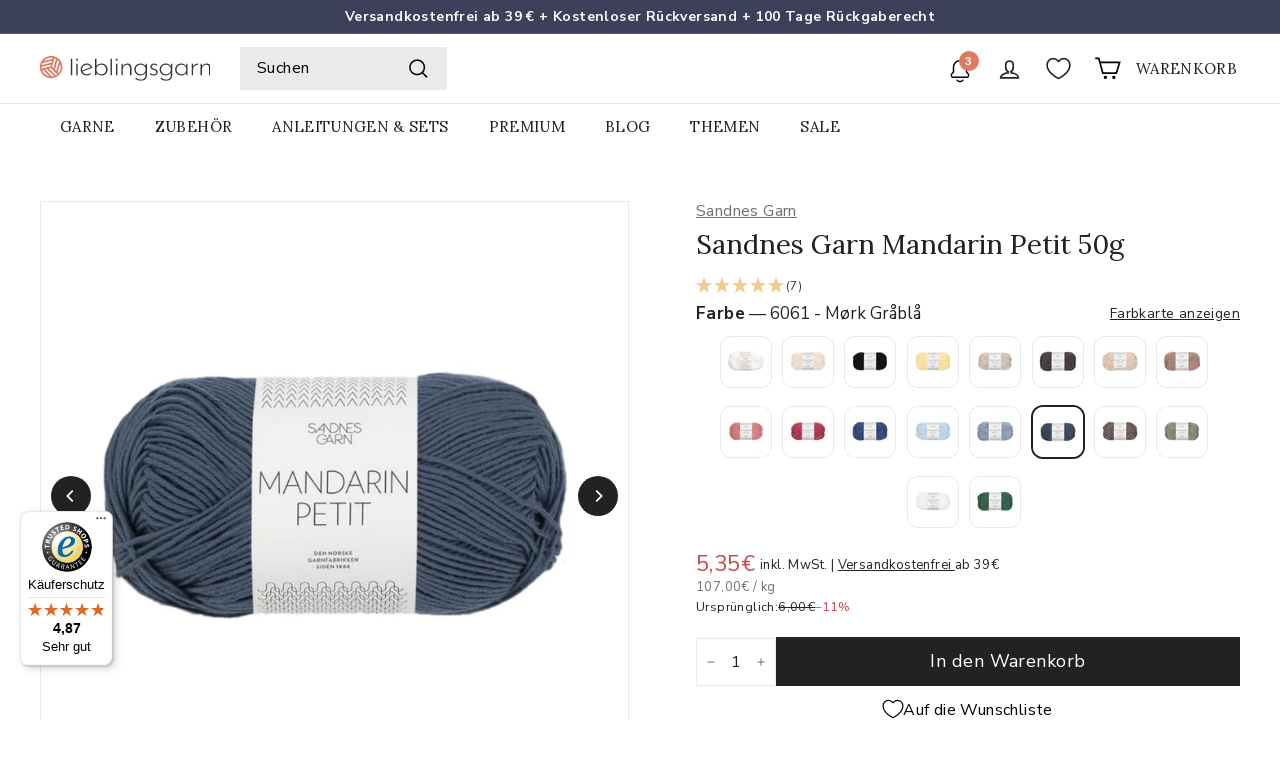

--- FILE ---
content_type: text/html; charset=utf-8
request_url: https://lieblingsgarn.de/collections/sandnes-garne/products/sandnes-garn-mandarin-petit-50-g-baumwollgarn?variant=44239747186956
body_size: 164248
content:















<!doctype html>
<html class="no-js" lang="de" dir="ltr">
  <head>
    <meta charset="utf-8">
    <meta http-equiv="X-UA-Compatible" content="IE=edge,chrome=1">
    <meta name="viewport" content="width=device-width,initial-scale=1">
    <meta name="theme-color" content="#222222">
    <link rel="canonical" href="https://lieblingsgarn.de/products/sandnes-garn-mandarin-petit-50-g-baumwollgarn">
    <link rel="preconnect" href="https://cdn.shopify.com" crossorigin>
    <link rel="preconnect" href="https://fonts.shopifycdn.com" crossorigin>
    
    <link rel="dns-prefetch" href="https://ajax.googleapis.com">
    
    

    <!-- Google Tag Manager -->
    <script async crossorigin fetchpriority="high" src="/cdn/shopifycloud/importmap-polyfill/es-modules-shim.2.4.0.js"></script>
<script>
      (function(w,d,s,l,i){w[l]=w[l]||[];w[l].push({'gtm.start':
          new Date().getTime(),event:'gtm.js'});var f=d.getElementsByTagName(s)[0],
          j=d.createElement(s),dl=l!='dataLayer'?'&l='+l:'';j.async=true;j.src=
          'https://www.googletagmanager.com/gtm.js?id='+i+dl;f.parentNode.insertBefore(j,f);
      })(window,document,'script','dataLayer','GTM-MXHB93L9');
    </script>
    <!-- End Google Tag Manager --><link rel="shortcut icon" href="//lieblingsgarn.de/cdn/shop/files/Emblem_32x32.svg?v=1680533795" type="image/png">
<title>Sandnes Garn Mandarin Petit kaufen ▶ lieblingsgarn.de</title>
    <script async src="https://cdn.ablyft.com/s/37367115.js"></script>
    
<meta name="description" content="Reines Baumwollgarn für Topflappen, Babydecken oder Kleidung bestellen ✓ Kostenloser Versand ab 39€* ✓ 100 Tage Rückgaberecht ✓ Kauf auf Rechnung">
<meta property="og:site_name" content="Lieblingsgarn">
<meta property="og:url" content="https://lieblingsgarn.de/products/sandnes-garn-mandarin-petit-50-g-baumwollgarn">
<meta property="og:title" content="Sandnes Garn Mandarin Petit 50g">
<meta property="og:type" content="product">
<meta property="og:description" content="Reines Baumwollgarn für Topflappen, Babydecken oder Kleidung bestellen ✓ Kostenloser Versand ab 39€* ✓ 100 Tage Rückgaberecht ✓ Kauf auf Rechnung"><meta property="og:image" content="http://lieblingsgarn.de/cdn/shop/products/sandnes-garn-mandarin-petit-5930.jpg?v=1670520821">
  <meta property="og:image:secure_url" content="https://lieblingsgarn.de/cdn/shop/products/sandnes-garn-mandarin-petit-5930.jpg?v=1670520821">
  <meta property="og:image:width" content="1024">
  <meta property="og:image:height" content="1024"><meta name="twitter:site" content="@">
<meta name="twitter:card" content="summary_large_image">
<meta name="twitter:title" content="Sandnes Garn Mandarin Petit 50g">
<meta name="twitter:description" content="Reines Baumwollgarn für Topflappen, Babydecken oder Kleidung bestellen ✓ Kostenloser Versand ab 39€* ✓ 100 Tage Rückgaberecht ✓ Kauf auf Rechnung">

<style data-shopify>@font-face {
  font-family: Lora;
  font-weight: 400;
  font-style: normal;
  font-display: swap;
  src: url("//lieblingsgarn.de/cdn/fonts/lora/lora_n4.9a60cb39eff3bfbc472bac5b3c5c4d7c878f0a8d.woff2") format("woff2"),
       url("//lieblingsgarn.de/cdn/fonts/lora/lora_n4.4d935d2630ceaf34d2e494106075f8d9f1257d25.woff") format("woff");
}

  @font-face {
  font-family: "Nunito Sans";
  font-weight: 400;
  font-style: normal;
  font-display: swap;
  src: url("//lieblingsgarn.de/cdn/fonts/nunito_sans/nunitosans_n4.0276fe080df0ca4e6a22d9cb55aed3ed5ba6b1da.woff2") format("woff2"),
       url("//lieblingsgarn.de/cdn/fonts/nunito_sans/nunitosans_n4.b4964bee2f5e7fd9c3826447e73afe2baad607b7.woff") format("woff");
}


  @font-face {
  font-family: "Nunito Sans";
  font-weight: 600;
  font-style: normal;
  font-display: swap;
  src: url("//lieblingsgarn.de/cdn/fonts/nunito_sans/nunitosans_n6.6e9464eba570101a53130c8130a9e17a8eb55c21.woff2") format("woff2"),
       url("//lieblingsgarn.de/cdn/fonts/nunito_sans/nunitosans_n6.25a0ac0c0a8a26038c7787054dd6058dfbc20fa8.woff") format("woff");
}

  @font-face {
  font-family: "Nunito Sans";
  font-weight: 400;
  font-style: italic;
  font-display: swap;
  src: url("//lieblingsgarn.de/cdn/fonts/nunito_sans/nunitosans_i4.6e408730afac1484cf297c30b0e67c86d17fc586.woff2") format("woff2"),
       url("//lieblingsgarn.de/cdn/fonts/nunito_sans/nunitosans_i4.c9b6dcbfa43622b39a5990002775a8381942ae38.woff") format("woff");
}

  @font-face {
  font-family: "Nunito Sans";
  font-weight: 600;
  font-style: italic;
  font-display: swap;
  src: url("//lieblingsgarn.de/cdn/fonts/nunito_sans/nunitosans_i6.e62a4aa1de9af615155fca680231620b75369d24.woff2") format("woff2"),
       url("//lieblingsgarn.de/cdn/fonts/nunito_sans/nunitosans_i6.84ec3dfef4c401afbcd538286a9d65b772072e4b.woff") format("woff");
}

</style><link href="//lieblingsgarn.de/cdn/shop/t/667/assets/components.css?v=43233486453532117471761718926" rel="stylesheet" type="text/css" media="all" />

<style data-shopify>:root {
    --colorBody: #ffffff;
    --colorBodyAlpha05: rgba(255, 255, 255, 0.05);
    --colorBodyDim: #f2f2f2;

    --colorBorder: #eaeae9;

    --colorBtnPrimary: #222222;
    --colorBtnPrimaryLight: #3c3c3c;
    --colorBtnPrimaryDim: #151515;
    --colorBtnPrimaryText: #ffffff;

    --colorCartDot: #e07a5f;
    --colorCartDotText: #f8f8f8;

    --colorFooter: #ffffff;
    --colorFooterBorder: #ffffff;
    --colorFooterText: #222222;

    --colorLink: #222222;

    --colorModalBg: rgba(234, 234, 233, 0.6);

    --colorNav: #ffffff;
    --colorNavSearch: #eaeae9;
    --colorNavText: #222222;

    --colorPrice: #222222;

    --colorSaleTag: #cc444b;
    --colorSaleTagText: #ffffff;

    --colorScheme1Text: #f8f8f8;
    --colorScheme1Bg: #81b29a;
    --colorScheme2Text: #222222;
    --colorScheme2Bg: #f2cc8f;
    --colorScheme3Text: #222222;
    --colorScheme3Bg: #f4f1de;

    --colorTextBody: #222222;
    --colorTextBodyAlpha005: rgba(34, 34, 34, 0.05);
    --colorTextBodyAlpha008: rgba(34, 34, 34, 0.08);
    --colorTextSavings: #cc444b;

    --colorToolbar: #3d405b;
    --colorToolbarText: #f8f8f8;

    --urlIcoSelect: url(//lieblingsgarn.de/cdn/shop/t/667/assets/ico-select.svg);
    --urlSwirlSvg: url(//lieblingsgarn.de/cdn/shop/t/667/assets/swirl.svg);

    --header-padding-bottom: 0;

    --pageTopPadding: 35px;
    --pageNarrow: 780px;
    --pageWidthPadding: 40px;
    --gridGutter: 22px;
    --indexSectionPadding: 60px;
    --sectionHeaderBottom: 40px;
    --collapsibleIconWidth: 12px;

    --sizeChartMargin: 30px 0;
    --sizeChartIconMargin: 5px;

    --newsletterReminderPadding: 20px 30px 20px 25px;

    --textFrameMargin: 10px;

    /*Shop Pay Installments*/
    --color-body-text: #222222;
    --color-body: #ffffff;
    --color-bg: #ffffff;

    --typeHeaderPrimary: Lora;
    --typeHeaderFallback: serif;
    --typeHeaderSize: 32px;
    --typeHeaderWeight: 400;
    --typeHeaderLineHeight: 1.1;
    --typeHeaderSpacing: 0.0em;

    --typeBasePrimary:"Nunito Sans";
    --typeBaseFallback:sans-serif;
    --typeBaseSize: 16px;
    --typeBaseWeight: 400;
    --typeBaseSpacing: 0.025em;
    --typeBaseLineHeight: 1.6;

    --colorSmallImageBg: #ffffff;
    --colorSmallImageBgDark: #f7f7f7;
    --colorLargeImageBg: #eaeae9;
    --colorLargeImageBgLight: #ffffff;

    --icon-strokeWidth: 4px;
    --icon-strokeLinejoin: miter;

    
      --buttonRadius: 0;
      --btnPadding: 11px 20px;
    

    
      --roundness: 0;
    

    
      --gridThickness: 1px;
    

    --productTileMargin: 5%;
    --collectionTileMargin: 0%;

    --swatchSize: 40px;
  }

  @media screen and (max-width: 768px) {
    :root {
      --pageTopPadding: 15px;
      --pageNarrow: 330px;
      --pageWidthPadding: 17px;
      --gridGutter: 16px;
      --indexSectionPadding: 40px;
      --sectionHeaderBottom: 25px;
      --collapsibleIconWidth: 10px;
      --textFrameMargin: 7px;
      --typeBaseSize: 14px;

      
        --roundness: 0;
        --btnPadding: 9px 17px;
      
    }
  }</style><link href="//lieblingsgarn.de/cdn/shop/t/667/assets/overrides.css?v=3736748486272190551761718981" rel="stylesheet" type="text/css" media="all" />

    <style data-shopify>
      .announcement-slider__content,.button,.cart__header,.dev_note{text-align:center}#admin-bar-iframe{display:none!important}#preview-bar-iframe{height:3px!important}#preview-bar-iframe:hover{height:50vh!important}html{padding-bottom:0!important}@media screen and (max-width:768px){.no_smart{display:none;visibility:hidden}}@media screen and (min-width:769px){.no_desktop{display:none;visibility:hidden}}.flex--stretch{display:-ms-flexbox;display:flex;-ms-flex-pack:justify;justify-content:space-between}.button{display:block;margin:1em 0;padding:1em;cursor:pointer}.--dev.--hidden,.--dev_border:empty{display:none}.button--dev{color:red;padding:.5em;border:1px solid red}.--dev,.--dev_border{border:1px dashed #00f;padding:.5rem 1em}.button--ajax{color:#fff;background-color:#00f}.--dev{margin:1em auto;font-size:.8rem;font-family:monospace;color:#00f}ul.--dev{list-style:square inside}.fake_svg{display:-ms-flexbox;display:flex;-ms-flex-pack:center;justify-content:center;-ms-flex-align:center;align-items:center;height:24px;width:38px;margin-top:-7px;background:#fff;border:1px solid #e7e7e7;border-radius:3px;font-size:8px}.note{padding:1em;margin-top:1em;margin-bottom:1em}.note.note--dev{font-family:monospace;border:1px solid #00f;background:rgba(0,0,255,.05)}.note P:last-child{margin-bottom:0}.accordion_wrap{border-top:1px solid #eaeae9;border-bottom:1px solid #eaeae9}.accordion_wrap+.accordion_wrap{border-top:none}.accordion_head{font-weight:700;padding:15px 0;cursor:pointer;display:-ms-flexbox;display:flex}.accordion_head>:first-child{display:inline-block;-ms-flex:1;flex:1}.accordion_head .set_subtotal{font-weight:700;margin-right:1em}.accordion_head:after{display:-ms-flexbox;display:flex;-ms-flex-pack:center;justify-content:center;-ms-flex-align:center;align-items:center;line-height:1;font-family:monospace;font-weight:700;content:"";background:url('https:////lieblingsgarn.de/cdn/shop/t/667/assets/chevron_down.svg?218712') center center no-repeat;background-size:100% auto;width:var(--collapsibleIconWidth);height:var(--collapsibleIconWidth)}.accordion_head.active:after{transform:rotate(180deg)}.accordion_body{display:none}.accordion_body.active{display:block}.accordion_body legend{display:-ms-flexbox;display:flex;-ms-flex-pack:justify;justify-content:space-between;font-size:calc(var(--typeBaseSize) - 1px);text-transform:none}.accordion_body legend a{border-bottom:1px solid currentColor}.accordion_body legend span{font-weight:400}.cart__item.--within_feedbackcard{margin-bottom:10px;padding-bottom:10px}.cart__item.--within_feedbackcard .cart__image{position:relative;height:80px;width:80px}.cart__item.--within_feedbackcard .cart__image img{width:100%;height:100%;object-fit:contain}.cart__item.--within_feedbackcard .cart__item-name{margin-bottom:0}.cart__item.--within_feedbackcard .cart__item-sub{-ms-flex-pack:justify;justify-content:space-between}.collapsable_description{overflow:hidden;position:relative;padding-left:1rem;padding-right:1rem}.collapsable_description.--collapsed{max-height:12rem}.collapsable_description.--collapsed::after{content:"";background:linear-gradient(0deg,#fff 0,rgba(0,0,0,0) 100%);display:-ms-flexbox;display:flex;width:100%;height:8rem;position:absolute;bottom:0}.collapsable_description.--collapsed+.collapse_cta_wrap .collapse_btn .text-read-less,.collapsable_description:not(.--collapsed)+.collapse_cta_wrap .collapse_btn .text-read-more{display:none}.collapsable_description:not(.--collapsed)+.collapse_cta_wrap .collapse_btn .icon{transform:rotate(180deg)}.collapse_cta_wrap{display:-ms-flexbox;display:flex;-ms-flex-pack:center;justify-content:center;padding:1rem 0}.collapse_cta_wrap .collapse_btn{font-size:1rem;cursor:pointer}.collapse_cta_wrap .collapse_btn .icon{width:.6rem;height:.6rem;margin-right:.5rem}.cart__checkout-wrapper{display:-ms-flexbox;display:flex;-ms-flex-direction:column;flex-direction:column;gap:10px}.cart__header{font-size:calc(var(--typeBaseSize) + 1px);padding:.5rem 0}.cart__header .checkmark{color:#81b29a}.product__price-savings,.product__price.on-sale{color:var(--colorTextSavings)}.slide-nav__link.--with_icons .icon_wrapper .icon{margin-left:0;margin-right:.5rem;width:1.2rem;height:1.2rem}.modal__policy{padding:1rem}.cta__wrap{display:-ms-flexbox;display:flex;gap:1rem}.cta__wrap .js-qty__wrapper{display:-ms-flexbox;display:flex;min-width:80px;height:100%}.cta__marker{line-height:0;height:0}@media only screen and (max-width:768px){.cta__wrap.--fixed{position:fixed;width:100%;left:0;bottom:0;z-index:99999;padding:.5rem 1rem;background:#fff;box-shadow:0 0 25px rgba(0,0,0,.1)}.product__main-photos .flickity-page-dots{display:none!important}}body.has_fixed_cta #chatra.chatra--side-bottom{bottom:70px!important}.product-block:first-child{margin-bottom:15px}.product__policies{display:inline}.product__price.--card{font-size:calc(var(--typeBaseSize) + 2px);font-weight:700}.product_savings_wrapper{font-size:.85em}.compare_price_wrapper{display:-ms-inline-flexbox;display:inline-flex;-ms-flex-direction:row-reverse;flex-direction:row-reverse}.compare_price_wrapper [data-compare-price]:empty+span{display:none}.--line_trough{text-decoration:line-through}.product-block--price .product__unit-price{display:block;margin-top:-.25em}block-price .product__unit-price{display:block;margin-top:-.35em}ul.product_meta_properties{margin:0}ul.product_meta_properties li{display:-ms-flexbox;display:flex;-ms-flex-align:center;align-items:center;height:2rem;margin:.5rem 0;background-size:contain;background-position:left center;background-repeat:no-repeat;padding-left:3rem}ul.product_meta_properties li.carenote{background-image:url('https:////lieblingsgarn.de/cdn/shop/t/667/assets/08-Pflegehinweis.png?v=4388606070014314281761718887')}ul.product_meta_properties li.material{background-image:url('https:////lieblingsgarn.de/cdn/shop/t/667/assets/01-Zusammensetzung.png?v=129822542194965217781761718874')}ul.product_meta_properties li.runlength{background-image:url('https:////lieblingsgarn.de/cdn/shop/t/667/assets/03-Lauflaenge.png?v=180826726703966150351761718877')}ul.product_meta_properties li.weight{background-image:url('https:////lieblingsgarn.de/cdn/shop/t/667/assets/02-Gewicht.png?v=28052277623545824451761718875')}ul.product_meta_properties li.needlesize{background-image:url('https:////lieblingsgarn.de/cdn/shop/t/667/assets/05-Nadelstaerke.png?v=107666417785561671671761718880')}ul.product_meta_properties li.yarnsize{background-image:url('https:////lieblingsgarn.de/cdn/shop/t/667/assets/04-Garnstaerke.png?v=48438731622988271141761718879')}ul.product_meta_properties li.stitchsample{background-image:url('https:////lieblingsgarn.de/cdn/shop/t/667/assets/06-Maschenprobe.png?v=179359893016960951941761718882')}ul.product_meta_properties li.requirement{background-image:url('https:////lieblingsgarn.de/cdn/shop/t/667/assets/07-Bedarf.png?v=88736083734632776201761718883')}ul.product_meta_properties li.requirement_so{background-image:url('https:////lieblingsgarn.de/cdn/shop/t/667/assets/08-Bedarf-Socken.png?v=44555946444034840181761718885')}.variant_list{columns:2;gap:1em}.set_total{display:-ms-flexbox;display:flex;-ms-flex-pack:justify;justify-content:space-between;margin:1em 0 2.5em;font-weight:700}.set_total .product__policies{display:block;font-weight:400}.dev_note{border:1px solid #ccc;padding:1em;margin-bottom:1em}.dev_note.--error{color:#cc444b;border-color:#cc444b;font-weight:700}.purchase-details__buttons.--nomarginleft{margin-left:0!important}.swatch{margin:0}.swatch label{display:-ms-flexbox;display:flex;-ms-flex-direction:column-reverse;flex-direction:column-reverse;-ms-flex-pack:center;justify-content:center;-ms-flex-align:center;align-items:center;cursor:pointer}.swatch label span{color:inherit}.swatch label.checked{color:#000;border-color:#000!important}.swatch input{display:none}.swatch input:after{content:attr(data-multiplicator);color:gray}.swatch.swatch--btn label{width:3em;height:3em;border-radius:50%;border:2px solid #eaeae9;font-size:calc(var(--typeBaseSize) - 1px)}.swatch.swatch--btn.--large label{width:auto;padding-left:1rem;padding-right:1rem;border-radius:0}.swatch.swatch--img{width:20%}.swatch.swatch--img label{border:2px solid transparent;overflow:hidden}.swatch.swatch--img img{width:100%;height:auto}.swatch.swatch--listitem{width:100%}.swatch.swatch--listitem label{-ms-flex-direction:row;flex-direction:row;-ms-flex-pack:justify;justify-content:space-between;font-size:calc(var(--typeBaseSize) - 1px);gap:1em;text-transform:none}.swatch.swatch--listitem label a{border-bottom:1px solid currentColor}.swatch.swatch--listitem label span{display:-ms-flexbox;display:flex;gap:.5em;-ms-flex-align:center;align-items:center;line-height:1;font-weight:400}.swatch.swatch--listitem label span.fake_checkbox:before{content:"";display:-ms-flexbox;display:flex;-ms-flex-align:center;align-items:center;-ms-flex-pack:center;justify-content:center;line-height:1;border:1px solid #d8d8d8;border-radius:50%;height:1.4em;width:1.4em}.swatch.swatch--listitem label.checked{color:inherit}.swatch.swatch--listitem label.checked span.fake_checkbox:before{content:"✔";font-family:sans-serif;color:#000;border-color:#000;border-width:2px}.swatchlist{display:-ms-flexbox;display:flex;-ms-flex-wrap:wrap;flex-wrap:wrap;gap:1em;list-style:none;margin:0 0 .5em;padding:.25em 2px}.swatchlist.--images{gap:0}.swatchlist.--list{gap:.5em}@media screen and (max-width:480px){.swatch.swatch--img{min-width:calc(25% - 4px);-ms-flex:unset;flex:unset}.swatchlist.--images{-ms-flex-wrap:unset;flex-wrap:unset;white-space:nowrap;overflow:auto;margin-left:-1.25rem;margin-right:-1.25rem;padding-left:1.25rem;padding-right:1.25rem}}.konfigurator_form.--xsell_only{margin:2em 0}.megamenu__cols.--with_icons a{position:relative}.megamenu__cols.--with_icons .icon_wrapper{position:absolute;left:-2rem}.megamenu__cols.--with_icons .icon_wrapper .icon{width:1.5rem;height:1.5rem}.cart__item-row--border{border-top:2rem solid #fff}.cart__price{line-height:1}@media screen and (min-width:955px){.cart__item-row--border{padding:30px 30px 0;margin-left:-30px;margin-right:-30px}.cart__item_wrap:not(:first-child):not(:last-child){margin-top:25px}}@media screen and (max-width:954px){.mobile__cart_page_footer{display:-ms-flexbox;display:flex;-ms-flex-direction:column-reverse;flex-direction:column-reverse}.cart__item_wrap{width:100%;background:#f8f8f8;padding:15px;margin:10px auto}.cart__item_wrap .payment-icons{margin-bottom:-4px}.cart__item-row--border{border-top:none}.cart__item-row__mobile-unboxed{background:#fff;margin-left:-15px;margin-right:-15px;margin-bottom:-15px!important;margin-top:0;padding-top:10px}}.btn.add-to-cart:disabled{display:none}.btn.add-to-cart:disabled+.klaviyo-bis-trigger{visibility:hidden;display:none}.btn.add-to-cart:disabled+.klaviyo-bis-trigger{visibility:visible;display:block!important}.klaviyo-bis-trigger{visibility:hidden;display:none}.swatch-label.swatch-label-image{font-weight:700!important;font-size:calc(var(--typeBaseSize) + 1px)!important;margin-bottom:10px!important}

    </style>
<style data-shopify>:root {
        --productGridPadding: 12px;
      }</style><script>
      document.documentElement.className = document.documentElement.className.replace('no-js', 'js');

      window.theme = window.theme || {};

      theme.settings = {

        themeName: 'Expanse',
        themeVersion: "5.2.5" // x-release-please-version
      };
    </script><script type="importmap">
{
  "imports": {
    "@archetype-themes/scripts/config": "//lieblingsgarn.de/cdn/shop/t/667/assets/config.js?v=46854268358620717621761718927",
    "@archetype-themes/scripts/helpers/a11y": "//lieblingsgarn.de/cdn/shop/t/667/assets/a11y.js?v=146705825431690116351761718889",
    "@archetype-themes/scripts/helpers/ajax-renderer": "//lieblingsgarn.de/cdn/shop/t/667/assets/ajax-renderer.js?v=7517952383981163841761718891",
    "@archetype-themes/scripts/helpers/cart": "//lieblingsgarn.de/cdn/shop/t/667/assets/cart.js?v=83797180930675604941761718912",
    "@archetype-themes/scripts/helpers/currency": "//lieblingsgarn.de/cdn/shop/t/667/assets/currency.js?v=30528371845530833611761718931",
    "@archetype-themes/scripts/helpers/library-loader": "//lieblingsgarn.de/cdn/shop/t/667/assets/library-loader.js?v=156273567395030534951761718967",
    "@archetype-themes/scripts/helpers/section": "//lieblingsgarn.de/cdn/shop/t/667/assets/section.js?v=132577235708517326151761719033",
    "@archetype-themes/scripts/helpers/utils": "//lieblingsgarn.de/cdn/shop/t/667/assets/utils.js?v=125538862470536898921761719088",
    "@archetype-themes/scripts/helpers/vimeo": "//lieblingsgarn.de/cdn/shop/t/667/assets/vimeo.js?v=24358449204266797831761719097",
    "@archetype-themes/scripts/helpers/youtube": "//lieblingsgarn.de/cdn/shop/t/667/assets/youtube.js?v=65638137014896701821761719103",
    "@archetype-themes/scripts/modules/base-media": "//lieblingsgarn.de/cdn/shop/t/667/assets/base-media.js?v=158686823065200144011761718902",
    "@archetype-themes/scripts/modules/cart-drawer": "//lieblingsgarn.de/cdn/shop/t/667/assets/cart-drawer.js?v=58837193801258544641761718911",
    "@archetype-themes/scripts/modules/cart-form": "//lieblingsgarn.de/cdn/shop/t/667/assets/cart-form.js?v=91196255046664301111761718911",
    "@archetype-themes/scripts/modules/collection-sidebar": "//lieblingsgarn.de/cdn/shop/t/667/assets/collection-sidebar.js?v=32046460992339877421761718923",
    "@archetype-themes/scripts/modules/disclosure": "//lieblingsgarn.de/cdn/shop/t/667/assets/disclosure.js?v=182459945533096787091761718938",
    "@archetype-themes/scripts/modules/drawers": "//lieblingsgarn.de/cdn/shop/t/667/assets/drawers.js?v=107619225559659722991761718940",
    "@archetype-themes/scripts/modules/header-nav": "//lieblingsgarn.de/cdn/shop/t/667/assets/header-nav.js?v=61102331513955961811761718950",
    "@archetype-themes/scripts/modules/modal": "//lieblingsgarn.de/cdn/shop/t/667/assets/modal.js?v=103049627967414201881761718975",
    "@archetype-themes/scripts/modules/photoswipe": "//lieblingsgarn.de/cdn/shop/t/667/assets/photoswipe.js?v=61950094564222720771761718993",
    "@archetype-themes/scripts/modules/product-media": "//lieblingsgarn.de/cdn/shop/t/667/assets/product-media.js?v=114769602821602274331761719002",
    "@archetype-themes/scripts/modules/product-recommendations": "//lieblingsgarn.de/cdn/shop/t/667/assets/product-recommendations.js?v=129269900080061478331761719003",
    "@archetype-themes/scripts/modules/slideshow": "//lieblingsgarn.de/cdn/shop/t/667/assets/slideshow.js?v=87544234498246841211761719039",
    "@archetype-themes/scripts/modules/swatches": "//lieblingsgarn.de/cdn/shop/t/667/assets/swatches.js?v=115748111205220542111761719046",
    "@archetype-themes/scripts/modules/video-modal": "//lieblingsgarn.de/cdn/shop/t/667/assets/video-modal.js?v=124352799055401291551761719092",
    "@archetype-themes/scripts/modules/video-section": "//lieblingsgarn.de/cdn/shop/t/667/assets/video-section.js?v=145713833504631471951761719093",
    "@archetype-themes/scripts/vendors/flickity": "//lieblingsgarn.de/cdn/shop/t/667/assets/flickity.js?v=64834745540944186391761718945",
    "@archetype-themes/scripts/vendors/flickity-fade": "//lieblingsgarn.de/cdn/shop/t/667/assets/flickity-fade.js?v=183919691856929975431761718944",
    "@archetype-themes/scripts/vendors/in-view": "//lieblingsgarn.de/cdn/shop/t/667/assets/in-view.js?v=114407302255486814571761718959",
    "@archetype-themes/scripts/vendors/photoswipe-ui-default.min": "//lieblingsgarn.de/cdn/shop/t/667/assets/photoswipe-ui-default.min.js?v=38398438522819608121761718992",
    "@archetype-themes/scripts/vendors/photoswipe.min": "//lieblingsgarn.de/cdn/shop/t/667/assets/photoswipe.min.js?v=14839465386805463181761718993",
    "@archetype-themes/utils/pubsub": "//lieblingsgarn.de/cdn/shop/t/667/assets/pubsub.js?v=133006050037748302171761719003",
    "@archetype-themes/utils/script-loader": "//lieblingsgarn.de/cdn/shop/t/667/assets/script-loader.js?v=25126702851678854941761719012",
    "components/announcement-bar": "//lieblingsgarn.de/cdn/shop/t/667/assets/announcement-bar.js?v=130357584752841676451761718895",
    "components/block-buy-buttons": "//lieblingsgarn.de/cdn/shop/t/667/assets/block-buy-buttons.js?v=11796062151789649231761718905",
    "components/block-price": "//lieblingsgarn.de/cdn/shop/t/667/assets/block-price.js?v=163350562479400801831761718907",
    "components/block-variant-picker": "//lieblingsgarn.de/cdn/shop/t/667/assets/block-variant-picker.js?v=143307515684833426071761718909",
    "components/collapsible": "//lieblingsgarn.de/cdn/shop/t/667/assets/collapsible.js?v=155419906067739637921761718922",
    "components/gift-card-recipient-form": "//lieblingsgarn.de/cdn/shop/t/667/assets/gift-card-recipient-form.js?v=64755253772159527141761718946",
    "components/header-mobile-nav": "//lieblingsgarn.de/cdn/shop/t/667/assets/header-mobile-nav.js?v=34501982044316274591761718949",
    "components/item-grid": "//lieblingsgarn.de/cdn/shop/t/667/assets/item-grid.js?v=152639846473000520891761718963",
    "components/newsletter-reminder": "//lieblingsgarn.de/cdn/shop/t/667/assets/newsletter-reminder.js?v=90617379688067204021761718977",
    "components/parallax-image": "//lieblingsgarn.de/cdn/shop/t/667/assets/parallax-image.js?v=52940338558575531261761718985",
    "components/predictive-search": "//lieblingsgarn.de/cdn/shop/t/667/assets/predictive-search.js?v=125633826981499254571761718998",
    "components/price-range": "//lieblingsgarn.de/cdn/shop/t/667/assets/price-range.js?v=123052969041133689781761718999",
    "components/product-images": "//lieblingsgarn.de/cdn/shop/t/667/assets/product-images.js?v=88344245524099105901761719001",
    "components/product-inventory": "//lieblingsgarn.de/cdn/shop/t/667/assets/product-inventory.js?v=143866564290173401391761719001",
    "components/quantity-selector": "//lieblingsgarn.de/cdn/shop/t/667/assets/quantity-selector.js?v=19884633747308054381761719004",
    "components/quick-add": "//lieblingsgarn.de/cdn/shop/t/667/assets/quick-add.js?v=153468363738513771401761719005",
    "components/quick-shop": "//lieblingsgarn.de/cdn/shop/t/667/assets/quick-shop.js?v=97897957291450767481761719006",
    "components/rte": "//lieblingsgarn.de/cdn/shop/t/667/assets/rte.js?v=181885037864920336431761719011",
    "components/section-advanced-accordion": "//lieblingsgarn.de/cdn/shop/t/667/assets/section-advanced-accordion.js?v=160203125380940052601761719014",
    "components/section-age-verification-popup": "//lieblingsgarn.de/cdn/shop/t/667/assets/section-age-verification-popup.js?v=70734405310605133951761719015",
    "components/section-background-image-text": "//lieblingsgarn.de/cdn/shop/t/667/assets/section-background-image-text.js?v=17382720343615129641761719016",
    "components/section-collection-header": "//lieblingsgarn.de/cdn/shop/t/667/assets/section-collection-header.js?v=40131443076822210851761719018",
    "components/section-countdown": "//lieblingsgarn.de/cdn/shop/t/667/assets/section-countdown.js?v=109956453145979029921761719019",
    "components/section-footer": "//lieblingsgarn.de/cdn/shop/t/667/assets/section-footer.js?v=164218822520813513031761719019",
    "components/section-header": "//lieblingsgarn.de/cdn/shop/t/667/assets/section-header.js?v=18369522156731752591761719020",
    "components/section-hotspots": "//lieblingsgarn.de/cdn/shop/t/667/assets/section-hotspots.js?v=176317069189202021961761719021",
    "components/section-image-compare": "//lieblingsgarn.de/cdn/shop/t/667/assets/section-image-compare.js?v=172731276419655354281761719022",
    "components/section-main-addresses": "//lieblingsgarn.de/cdn/shop/t/667/assets/section-main-addresses.js?v=38269558316828166111761719023",
    "components/section-main-cart": "//lieblingsgarn.de/cdn/shop/t/667/assets/section-main-cart.js?v=112925653898238753791761719024",
    "components/section-main-login": "//lieblingsgarn.de/cdn/shop/t/667/assets/section-main-login.js?v=141583384861984065451761719025",
    "components/section-map": "//lieblingsgarn.de/cdn/shop/t/667/assets/section-map.js?v=8045789484266781521761719026",
    "components/section-more-products-vendor": "//lieblingsgarn.de/cdn/shop/t/667/assets/section-more-products-vendor.js?v=109256806162307803791761719027",
    "components/section-newsletter-popup": "//lieblingsgarn.de/cdn/shop/t/667/assets/section-newsletter-popup.js?v=63124875165464732401761719028",
    "components/section-password-header": "//lieblingsgarn.de/cdn/shop/t/667/assets/section-password-header.js?v=113265428254908848341761719029",
    "components/section-recently-viewed": "//lieblingsgarn.de/cdn/shop/t/667/assets/section-recently-viewed.js?v=71380856058705518961761719030",
    "components/section-testimonials": "//lieblingsgarn.de/cdn/shop/t/667/assets/section-testimonials.js?v=99252732340278527291761719031",
    "components/section-toolbar": "//lieblingsgarn.de/cdn/shop/t/667/assets/section-toolbar.js?v=138777767681444653671761719032",
    "components/store-availability": "//lieblingsgarn.de/cdn/shop/t/667/assets/store-availability.js?v=63703472421863417921761719045",
    "components/tool-tip": "//lieblingsgarn.de/cdn/shop/t/667/assets/tool-tip.js?v=90403548259094193031761719076",
    "components/tool-tip-trigger": "//lieblingsgarn.de/cdn/shop/t/667/assets/tool-tip-trigger.js?v=140183424560662924111761719075",
    "components/variant-sku": "//lieblingsgarn.de/cdn/shop/t/667/assets/variant-sku.js?v=177336021623114299181761719089",
    "components/video-media": "//lieblingsgarn.de/cdn/shop/t/667/assets/video-media.js?v=73971623221435132531761719091",
    "js-cookie": "//lieblingsgarn.de/cdn/shop/t/667/assets/js.cookie.mjs?v=38015963105781969301761718964",
    "nouislider": "//lieblingsgarn.de/cdn/shop/t/667/assets/nouislider.js?v=100438778919154896961761718979"
  }
}
</script>
<script>
  if (!(HTMLScriptElement.supports && HTMLScriptElement.supports('importmap'))) {
    const el = document.createElement('script')
    el.async = true
    el.src = "//lieblingsgarn.de/cdn/shop/t/667/assets/es-module-shims.min.js?v=3197203922110785981761718941"
    document.head.appendChild(el)
  }
</script>

<script type="module" src="//lieblingsgarn.de/cdn/shop/t/667/assets/is-land.min.js?v=92343381495565747271761718962"></script>



<script type="module">
  try {
    const importMap = document.querySelector('script[type="importmap"]')
    const importMapJson = JSON.parse(importMap.textContent)
    const importMapModules = Object.values(importMapJson.imports)
    for (let i = 0; i < importMapModules.length; i++) {
      const link = document.createElement('link')
      link.rel = 'modulepreload'
      link.href = importMapModules[i]
      document.head.appendChild(link)
    }
  } catch (e) {
    console.error(e)
  }
</script>





<script>
    const shopURL = "https://lieblingsgarn.de";
    const conditionPath = "product";
    let targetURL = "/collections/alle-lieblingsgarn-produkte";

    document.addEventListener("DOMContentLoaded", function() {


        if (conditionPath === "product") {
            const vendor = document.querySelector(".product-single__vendor a");
            if (vendor) {
                const vendorURL = vendor.href;
                targetURL = vendorURL;
            }
        }

        let redirectUrl = "http://lieblingagarn.de/";
        if(targetURL.trim() != "") {
            redirectUrl = targetURL;
        }

        try {
            // Get your website's hostname.
            const myHostname = window.location.hostname;
        
            // Get the hostname of the page that linked to this one.
            // An empty referrer (e.g., from a bookmark or direct entry) will cause an error,
            // which is caught by the catch block. Both scenarios mean the user is new.
            const referrerHostname = new URL(document.referrer).hostname;
        
            // If the user is navigating within your site, do nothing.
            if (referrerHostname === myHostname) {
                console.log("Internal navigation. Back button is normal.");
            } 
        
        } catch (error) {
            // This block executes if document.referrer is empty OR from a different origin,
            // indicating a new entry to the domain.
            console.log("External entry detected. Overriding back button.");
        
            if (!redirectUrl) {
                console.log("No redirect URL found")
                return;
            }

            console.log("Redirect URL:", redirectUrl)
            history.pushState(null, "", location.href);
        
            // 2. Listen for the back button click.
            window.addEventListener("popstate", function(event) {
            // 3. Redirect to your desired page.
            // Replace '/exit-page.html' with your target URL.
                window.dataLayer = window.dataLayer || [];
                window.dataLayer.push({
                    event: 'umleitung',
                    redirect_url: redirectUrl
                });
                window.location.replace(redirectUrl);
            }, { once: true });
        }
    });
</script>

    
  <script>window.performance && window.performance.mark && window.performance.mark('shopify.content_for_header.start');</script><meta name="facebook-domain-verification" content="ccixsvdx4po68grrr5bahzvqvuktoy">
<meta id="shopify-digital-wallet" name="shopify-digital-wallet" content="/10003054628/digital_wallets/dialog">
<meta name="shopify-checkout-api-token" content="89f8c261a3ff630fe2da993df0e37ef8">
<meta id="in-context-paypal-metadata" data-shop-id="10003054628" data-venmo-supported="false" data-environment="production" data-locale="de_DE" data-paypal-v4="true" data-currency="EUR">
<link rel="alternate" type="application/json+oembed" href="https://lieblingsgarn.de/products/sandnes-garn-mandarin-petit-50-g-baumwollgarn.oembed">
<script async="async" src="/checkouts/internal/preloads.js?locale=de-DE"></script>
<script id="apple-pay-shop-capabilities" type="application/json">{"shopId":10003054628,"countryCode":"DE","currencyCode":"EUR","merchantCapabilities":["supports3DS"],"merchantId":"gid:\/\/shopify\/Shop\/10003054628","merchantName":"Lieblingsgarn","requiredBillingContactFields":["postalAddress","email"],"requiredShippingContactFields":["postalAddress","email"],"shippingType":"shipping","supportedNetworks":["visa","maestro","masterCard","amex"],"total":{"type":"pending","label":"Lieblingsgarn","amount":"1.00"},"shopifyPaymentsEnabled":true,"supportsSubscriptions":true}</script>
<script id="shopify-features" type="application/json">{"accessToken":"89f8c261a3ff630fe2da993df0e37ef8","betas":["rich-media-storefront-analytics"],"domain":"lieblingsgarn.de","predictiveSearch":true,"shopId":10003054628,"locale":"de"}</script>
<script>var Shopify = Shopify || {};
Shopify.shop = "lieblingsgarn.myshopify.com";
Shopify.locale = "de";
Shopify.currency = {"active":"EUR","rate":"1.0"};
Shopify.country = "DE";
Shopify.theme = {"name":"4.3.2 Merinowolle Sale + Schal fürs Leben (A.G.)","id":174367277324,"schema_name":"Expanse","schema_version":"5.2.5","theme_store_id":null,"role":"main"};
Shopify.theme.handle = "null";
Shopify.theme.style = {"id":null,"handle":null};
Shopify.cdnHost = "lieblingsgarn.de/cdn";
Shopify.routes = Shopify.routes || {};
Shopify.routes.root = "/";</script>
<script type="module">!function(o){(o.Shopify=o.Shopify||{}).modules=!0}(window);</script>
<script>!function(o){function n(){var o=[];function n(){o.push(Array.prototype.slice.apply(arguments))}return n.q=o,n}var t=o.Shopify=o.Shopify||{};t.loadFeatures=n(),t.autoloadFeatures=n()}(window);</script>
<script id="shop-js-analytics" type="application/json">{"pageType":"product"}</script>
<script defer="defer" async type="module" src="//lieblingsgarn.de/cdn/shopifycloud/shop-js/modules/v2/client.init-shop-cart-sync_BnV6Aryc.de.esm.js"></script>
<script defer="defer" async type="module" src="//lieblingsgarn.de/cdn/shopifycloud/shop-js/modules/v2/chunk.common_Cf6kPQmv.esm.js"></script>
<script type="module">
  await import("//lieblingsgarn.de/cdn/shopifycloud/shop-js/modules/v2/client.init-shop-cart-sync_BnV6Aryc.de.esm.js");
await import("//lieblingsgarn.de/cdn/shopifycloud/shop-js/modules/v2/chunk.common_Cf6kPQmv.esm.js");

  window.Shopify.SignInWithShop?.initShopCartSync?.({"fedCMEnabled":true,"windoidEnabled":true});

</script>
<script>(function() {
  var isLoaded = false;
  function asyncLoad() {
    if (isLoaded) return;
    isLoaded = true;
    var urls = ["\/\/cdn.shopify.com\/s\/files\/1\/0257\/0108\/9360\/t\/85\/assets\/usf-license.js?shop=lieblingsgarn.myshopify.com","https:\/\/static.klaviyo.com\/onsite\/js\/klaviyo.js?company_id=UEB7mu\u0026shop=lieblingsgarn.myshopify.com","https:\/\/static.klaviyo.com\/onsite\/js\/klaviyo.js?company_id=UEB7mu\u0026shop=lieblingsgarn.myshopify.com","https:\/\/tseish-app.connect.trustedshops.com\/esc.js?apiBaseUrl=aHR0cHM6Ly90c2Vpc2gtYXBwLmNvbm5lY3QudHJ1c3RlZHNob3BzLmNvbQ==\u0026instanceId=bGllYmxpbmdzZ2Fybi5teXNob3BpZnkuY29t\u0026shop=lieblingsgarn.myshopify.com","https:\/\/na.shgcdn3.com\/pixel-collector.js?shop=lieblingsgarn.myshopify.com"];
    for (var i = 0; i < urls.length; i++) {
      var s = document.createElement('script');
      s.type = 'text/javascript';
      s.async = true;
      s.src = urls[i];
      var x = document.getElementsByTagName('script')[0];
      x.parentNode.insertBefore(s, x);
    }
  };
  if(window.attachEvent) {
    window.attachEvent('onload', asyncLoad);
  } else {
    window.addEventListener('load', asyncLoad, false);
  }
})();</script>
<script id="__st">var __st={"a":10003054628,"offset":3600,"reqid":"9b9b00c3-29a7-47bc-868a-ebbfeba6c41a-1762253636","pageurl":"lieblingsgarn.de\/collections\/sandnes-garne\/products\/sandnes-garn-mandarin-petit-50-g-baumwollgarn?variant=44239747186956","u":"3b23fbc5a706","p":"product","rtyp":"product","rid":7148211077313};</script>
<script>window.ShopifyPaypalV4VisibilityTracking = true;</script>
<script id="captcha-bootstrap">!function(){'use strict';const t='contact',e='account',n='new_comment',o=[[t,t],['blogs',n],['comments',n],[t,'customer']],c=[[e,'customer_login'],[e,'guest_login'],[e,'recover_customer_password'],[e,'create_customer']],r=t=>t.map((([t,e])=>`form[action*='/${t}']:not([data-nocaptcha='true']) input[name='form_type'][value='${e}']`)).join(','),a=t=>()=>t?[...document.querySelectorAll(t)].map((t=>t.form)):[];function s(){const t=[...o],e=r(t);return a(e)}const i='password',u='form_key',d=['recaptcha-v3-token','g-recaptcha-response','h-captcha-response',i],f=()=>{try{return window.sessionStorage}catch{return}},m='__shopify_v',_=t=>t.elements[u];function p(t,e,n=!1){try{const o=window.sessionStorage,c=JSON.parse(o.getItem(e)),{data:r}=function(t){const{data:e,action:n}=t;return t[m]||n?{data:e,action:n}:{data:t,action:n}}(c);for(const[e,n]of Object.entries(r))t.elements[e]&&(t.elements[e].value=n);n&&o.removeItem(e)}catch(o){console.error('form repopulation failed',{error:o})}}const l='form_type',E='cptcha';function T(t){t.dataset[E]=!0}const w=window,h=w.document,L='Shopify',v='ce_forms',y='captcha';let A=!1;((t,e)=>{const n=(g='f06e6c50-85a8-45c8-87d0-21a2b65856fe',I='https://cdn.shopify.com/shopifycloud/storefront-forms-hcaptcha/ce_storefront_forms_captcha_hcaptcha.v1.5.2.iife.js',D={infoText:'Durch hCaptcha geschützt',privacyText:'Datenschutz',termsText:'Allgemeine Geschäftsbedingungen'},(t,e,n)=>{const o=w[L][v],c=o.bindForm;if(c)return c(t,g,e,D).then(n);var r;o.q.push([[t,g,e,D],n]),r=I,A||(h.body.append(Object.assign(h.createElement('script'),{id:'captcha-provider',async:!0,src:r})),A=!0)});var g,I,D;w[L]=w[L]||{},w[L][v]=w[L][v]||{},w[L][v].q=[],w[L][y]=w[L][y]||{},w[L][y].protect=function(t,e){n(t,void 0,e),T(t)},Object.freeze(w[L][y]),function(t,e,n,w,h,L){const[v,y,A,g]=function(t,e,n){const i=e?o:[],u=t?c:[],d=[...i,...u],f=r(d),m=r(i),_=r(d.filter((([t,e])=>n.includes(e))));return[a(f),a(m),a(_),s()]}(w,h,L),I=t=>{const e=t.target;return e instanceof HTMLFormElement?e:e&&e.form},D=t=>v().includes(t);t.addEventListener('submit',(t=>{const e=I(t);if(!e)return;const n=D(e)&&!e.dataset.hcaptchaBound&&!e.dataset.recaptchaBound,o=_(e),c=g().includes(e)&&(!o||!o.value);(n||c)&&t.preventDefault(),c&&!n&&(function(t){try{if(!f())return;!function(t){const e=f();if(!e)return;const n=_(t);if(!n)return;const o=n.value;o&&e.removeItem(o)}(t);const e=Array.from(Array(32),(()=>Math.random().toString(36)[2])).join('');!function(t,e){_(t)||t.append(Object.assign(document.createElement('input'),{type:'hidden',name:u})),t.elements[u].value=e}(t,e),function(t,e){const n=f();if(!n)return;const o=[...t.querySelectorAll(`input[type='${i}']`)].map((({name:t})=>t)),c=[...d,...o],r={};for(const[a,s]of new FormData(t).entries())c.includes(a)||(r[a]=s);n.setItem(e,JSON.stringify({[m]:1,action:t.action,data:r}))}(t,e)}catch(e){console.error('failed to persist form',e)}}(e),e.submit())}));const S=(t,e)=>{t&&!t.dataset[E]&&(n(t,e.some((e=>e===t))),T(t))};for(const o of['focusin','change'])t.addEventListener(o,(t=>{const e=I(t);D(e)&&S(e,y())}));const B=e.get('form_key'),M=e.get(l),P=B&&M;t.addEventListener('DOMContentLoaded',(()=>{const t=y();if(P)for(const e of t)e.elements[l].value===M&&p(e,B);[...new Set([...A(),...v().filter((t=>'true'===t.dataset.shopifyCaptcha))])].forEach((e=>S(e,t)))}))}(h,new URLSearchParams(w.location.search),n,t,e,['guest_login'])})(!1,!0)}();</script>
<script integrity="sha256-52AcMU7V7pcBOXWImdc/TAGTFKeNjmkeM1Pvks/DTgc=" data-source-attribution="shopify.loadfeatures" defer="defer" src="//lieblingsgarn.de/cdn/shopifycloud/storefront/assets/storefront/load_feature-81c60534.js" crossorigin="anonymous"></script>
<script data-source-attribution="shopify.dynamic_checkout.dynamic.init">var Shopify=Shopify||{};Shopify.PaymentButton=Shopify.PaymentButton||{isStorefrontPortableWallets:!0,init:function(){window.Shopify.PaymentButton.init=function(){};var t=document.createElement("script");t.src="https://lieblingsgarn.de/cdn/shopifycloud/portable-wallets/latest/portable-wallets.de.js",t.type="module",document.head.appendChild(t)}};
</script>
<script data-source-attribution="shopify.dynamic_checkout.buyer_consent">
  function portableWalletsHideBuyerConsent(e){var t=document.getElementById("shopify-buyer-consent"),n=document.getElementById("shopify-subscription-policy-button");t&&n&&(t.classList.add("hidden"),t.setAttribute("aria-hidden","true"),n.removeEventListener("click",e))}function portableWalletsShowBuyerConsent(e){var t=document.getElementById("shopify-buyer-consent"),n=document.getElementById("shopify-subscription-policy-button");t&&n&&(t.classList.remove("hidden"),t.removeAttribute("aria-hidden"),n.addEventListener("click",e))}window.Shopify?.PaymentButton&&(window.Shopify.PaymentButton.hideBuyerConsent=portableWalletsHideBuyerConsent,window.Shopify.PaymentButton.showBuyerConsent=portableWalletsShowBuyerConsent);
</script>
<script data-source-attribution="shopify.dynamic_checkout.cart.bootstrap">document.addEventListener("DOMContentLoaded",(function(){function t(){return document.querySelector("shopify-accelerated-checkout-cart, shopify-accelerated-checkout")}if(t())Shopify.PaymentButton.init();else{new MutationObserver((function(e,n){t()&&(Shopify.PaymentButton.init(),n.disconnect())})).observe(document.body,{childList:!0,subtree:!0})}}));
</script>
<link id="shopify-accelerated-checkout-styles" rel="stylesheet" media="screen" href="https://lieblingsgarn.de/cdn/shopifycloud/portable-wallets/latest/accelerated-checkout-backwards-compat.css" crossorigin="anonymous">
<style id="shopify-accelerated-checkout-cart">
        #shopify-buyer-consent {
  margin-top: 1em;
  display: inline-block;
  width: 100%;
}

#shopify-buyer-consent.hidden {
  display: none;
}

#shopify-subscription-policy-button {
  background: none;
  border: none;
  padding: 0;
  text-decoration: underline;
  font-size: inherit;
  cursor: pointer;
}

#shopify-subscription-policy-button::before {
  box-shadow: none;
}

      </style>

<script>window.performance && window.performance.mark && window.performance.mark('shopify.content_for_header.end');</script>
  





  <script type="text/javascript">
    
      window.__shgMoneyFormat = window.__shgMoneyFormat || {"CZK":{"currency":"CZK","currency_symbol":"Kč","currency_symbol_location":"right","decimal_places":2,"decimal_separator":",","thousands_separator":"."},"DKK":{"currency":"DKK","currency_symbol":"kr.","currency_symbol_location":"right","decimal_places":2,"decimal_separator":",","thousands_separator":"."},"EUR":{"currency":"EUR","currency_symbol":"€","currency_symbol_location":"right","decimal_places":2,"decimal_separator":",","thousands_separator":"."},"PLN":{"currency":"PLN","currency_symbol":"zł","currency_symbol_location":"right","decimal_places":2,"decimal_separator":",","thousands_separator":"."},"RON":{"currency":"RON","currency_symbol":"Lei","currency_symbol_location":"right","decimal_places":2,"decimal_separator":",","thousands_separator":"."},"SEK":{"currency":"SEK","currency_symbol":"kr","currency_symbol_location":"right","decimal_places":2,"decimal_separator":",","thousands_separator":"."}};
    
    window.__shgCurrentCurrencyCode = window.__shgCurrentCurrencyCode || {
      currency: "EUR",
      currency_symbol: "€",
      decimal_separator: ".",
      thousands_separator: ",",
      decimal_places: 2,
      currency_symbol_location: "left"
    };
  </script>



    <script>window._usfTheme={
    id:173011468556,
    name:"Expanse",
    version:"5.2.5",
    vendor:"Archetype Themes",
    applied:1,
    assetUrl:"//lieblingsgarn.de/cdn/shop/t/667/assets/usf-boot.js?v=121310765243687486951761719081"
};
window._usfCustomerTags = null;
window._usfCollectionId = 279628644545;
window._usfCollectionDefaultSort = "best-selling";
window._usfLocale = "de";
window._usfRootUrl = "\/";
window.usf = {
  settings: {"online":1,"version":"1.0.2.4112","shop":"lieblingsgarn.myshopify.com","siteId":"7c2097f0-f478-4237-bc4c-cbafdf04ec8a","resUrl":"//cdn.shopify.com/s/files/1/0257/0108/9360/t/85/assets/","analyticsApiUrl":"https://svc-1000-analytics-usf.hotyon.com/set","searchSvcUrl":"https://svc-1000-usf.hotyon.com/","enabledPlugins":["preview-usf","addtocart-usf","review-shopify","label-flair"],"mobileBreakpoint":767,"decimals":2,"useTrailingZeros":1,"decimalDisplay":",","thousandSeparator":".","currency":"EUR","priceLongFormat":"€{0} EUR","priceFormat":"{0}€","plugins":{},"revision":86784856,"filters":{"filtersHorzStyle":"default","filtersHorzPosition":"left","filtersMobileStyle":"default"},"instantSearch":{"online":1,"searchBoxSelector":"input[name=q]","numOfSuggestions":6,"numOfProductMatches":6,"showCollections":1,"numOfCollections":4,"showPages":1,"numOfPages":4,"layout":"two-columns","productDisplayType":"list","productColumnPosition":"left","productsPerRow":1,"manualSuggestions":["Sockenwolle","CamaRose","Häkelnadel"],"showPopularProducts":1,"numOfPopularProducts":6,"numOfRecentSearches":5},"search":{"online":1,"sortFields":["bestselling","-date","price","-discount","r"],"searchResultsUrl":"/pages/search-results","more":"page","itemsPerPage":28,"imageSizeType":"fixed","imageSize":"600,350","showAltImage":1,"showVendor":1,"showSoldOut":1,"canChangeUrl":1},"collections":{"online":1,"collectionsPageUrl":"/pages/collections"},"filterNavigation":{"showFilterArea":1,"showSingle":1,"showProductCount":1},"translation_de":{"search":"Suche","latestSearches":"Letzte Suchen","popularSearches":"Häufige Suchen","viewAllResultsFor":"Alle Ergebniss anzeigen für <span class=\"usf-highlight\">{0}</span>","viewAllResults":"Alle Ergebnisse anzeigen","noMatchesFoundFor":"Keine Ergebnisse für \"<b>{0}</b>\". Versuche einen anderen Suchbegriff.","productSearchResultWithTermSummary":"<b>{0}</b> Ergebnisse für '<b>{1}</b>'","productSearchResultSummary":"<b>{0}</b> Produkte","productSearchNoResults":"<h2>Kein Ergebnis für '<b>{0}</b>'.</h2><p>Prüfe die Filter, Schreibweise oder probiere einen anderen Suchbegriff.</p>","productSearchNoResultsEmptyTerm":"<h2>Keine Ergebnisse gefunden.</h2><p>Gib nicht auf - prüfe die Filter oder versuche einen anderen Suchbegriff.</p>","clearAll":"Alles löschen","clear":"Löschen","clearAllFilters":"Alle Filter löschen","clearFiltersBy":"Clear filters by {0}","filterBy":"Filter by {0}","sort":"Sortieren","sortBy_r":"Relevanz","sortBy_title":"Titel: A-Z","sortBy_-title":"Titel: Z-A","sortBy_date":"Datum: Älteste zuerst","sortBy_-date":"Neu hinzugefügt","sortBy_price":"Niedrigster Preis","sortBy_-price":"Höchster Preis","sortBy_percentSale":"Percent sales: Low to High","sortBy_-percentSale":"Percent sales: High to Low","sortBy_-discount":"Höchste Reduzierung","sortBy_bestselling":"Bestseller","sortBy_-available":"Warenbestand: Hoch zu Niedrig","sortBy_producttype":"Product Type: A-Z","sortBy_-producttype":"Product Type: Z-A","sortBy_random":"Random","filters":"Filter","filterOptions":"Filter Optionen","clearFilterOptions":"Lösche alle Filter Optionen","youHaveViewed":"Du hast dir {0} von {1} Produkten angesehen","loadMore":"Mehr laden","loadPrev":"Vorheriges laden","productMatches":"Gefundene Artikel","trending":"Trending","didYouMean":"Wir haben leider nichts gefunden für '<b>{0}</b>'.<br>Meinst du vielleicht '<b>{1}</b>'?","searchSuggestions":"Suchvorschläge","popularSearch":"Popular search","quantity":"Anzahl","selectedVariantNotAvailable":"Die ausgewählte Variante ist nicht verfügbar","addToCart":"Zum Warenkorb hinzufügen","seeFullDetails":"Details anzeigen","chooseOptions":"Optionen auswählen","quickView":"Schnellansicht","sale":"Sale","save":"Du sparst","soldOut":"Ausverkauft","viewItems":"Artikel anzeigen","more":"Mehr","all":"Alle","prevPage":"Vorherige Seite","gotoPage":"Gehe zu Seite {0}","nextPage":"Nächste Seite","from":"ab","collections":"Kategorien","pages":"Seiten","sortBy_":"Dein Garn","sortBy_option:Farbe":"Farbe: A-Z","sortBy_-option:Farbe":"Farbe: Z-A","sortBy_option:Länge":"Länge: A-Z","sortBy_-option:Länge":"Länge: Z-A","sortBy_option:Stärke":"Stärke: A-Z","sortBy_-option:Stärke":"Stärke: Z-A","sortBy_option:Stärke in mm":"Stärke in mm: A-Z","sortBy_-option:Stärke in mm":"Stärke in mm: Z-A","sortBy_varMetafield:global.colormap":"global.colormap: A-Z","sortBy_-varMetafield:global.colormap":"global.colormap: Z-A","sortBy_option:Menge":"Menge: A-Z","sortBy_-option:Menge":"Menge: Z-A","sortBy_option:Anzahl":"Anzahl: A-Z","sortBy_-option:Anzahl":"Anzahl: Z-A","sortBy_option:Nennwerte":"Nennwerte: A-Z","sortBy_-option:Nennwerte":"Nennwerte: Z-A","sortBy_option:Größe":"Größe: A-Z","sortBy_-option:Größe":"Größe: Z-A","sortBy_option:Größen":"Größen: A-Z","sortBy_-option:Größen":"Größen: Z-A","sortBy_option:Title":"Title: A-Z","sortBy_-option:Title":"Title: Z-A","sortBy_option:Color":"Color: A-Z","sortBy_-option:Color":"Color: Z-A","sortBy_option:Size":"Size: A-Z","sortBy_-option:Size":"Size: Z-A","sortBy_option:Duft":"Duft: A-Z","sortBy_-option:Duft":"Duft: Z-A","sortBy_option:Seile":"Seile: A-Z","sortBy_-option:Seile":"Seile: Z-A","sortBy_option:Nadellänge":"Nadellänge: A-Z","sortBy_-option:Nadellänge":"Nadellänge: Z-A","sortBy_option:Nadelstärke":"Nadelstärke: A-Z","sortBy_-option:Nadelstärke":"Nadelstärke: Z-A","sortBy_metafield:meta_weight":"meta_weight: A-Z","sortBy_-metafield:meta_weight":"meta_weight: Z-A","sortBy_metafield:global.weight":"global.weight: A-Z","sortBy_-metafield:global.weight":"global.weight: Z-A","sortBy_metafield:global.runlength":"global.runlength: Low to High","sortBy_-metafield:global.runlength":"global.runlength: High to Low","sortBy_metafield:set_builder.material_1":"set_builder.material_1: A-Z","sortBy_-metafield:set_builder.material_1":"set_builder.material_1: Z-A","sortBy_varMetafield:global.unit_pricing_base_price":"global.unit_pricing_base_price: A-Z","sortBy_-varMetafield:global.unit_pricing_base_price":"global.unit_pricing_base_price: Z-A","sortBy_option:Stil":"Stil: A-Z","sortBy_-option:Stil":"Stil: Z-A","sortBy_option:Inhalt":"Inhalt: A-Z","sortBy_-option:Inhalt":"Inhalt: Z-A","sortBy_option:Nadellänge in cm":"Nadellänge in cm: A-Z","sortBy_-option:Nadellänge in cm":"Nadellänge in cm: Z-A","sortBy_option:Nadelstärke in mm":"Nadelstärke in mm: A-Z","sortBy_-option:Nadelstärke in mm":"Nadelstärke in mm: Z-A","sortBy_option:Farbvariante":"Farbvariante: A-Z","sortBy_-option:Farbvariante":"Farbvariante: Z-A","sortBy_option:Gewicht":"Gewicht: A-Z","sortBy_-option:Gewicht":"Gewicht: Z-A","sortBy_option:Durchmesser":"Durchmesser: A-Z","sortBy_-option:Durchmesser":"Durchmesser: Z-A","sortBy_option:Abstand":"Abstand: A-Z","sortBy_-option:Abstand":"Abstand: Z-A","sortBy_option:Motiv":"Motiv: A-Z","sortBy_-option:Motiv":"Motiv: Z-A","sortBy_option:Bohrung":"Bohrung: A-Z","sortBy_-option:Bohrung":"Bohrung: Z-A"}}
}
</script>
<script src="//lieblingsgarn.de/cdn/shop/t/667/assets/usf-boot.js?v=121310765243687486951761719081" async></script>

    <script src="//lieblingsgarn.de/cdn/shop/t/667/assets/theme.js?v=113616480651186619411761719073" defer="defer"></script>
    <script src="//lieblingsgarn.de/cdn/shop/t/667/assets/custom.js?v=96458045330175148181761718935" defer="defer" type="module"></script>
    <script src="//lieblingsgarn.de/cdn/shop/t/667/assets/bhgl.min.js?v=46025544876468025151761718905" defer="defer"></script>

    

<script type="text/javascript">
  
    window.SHG_CUSTOMER = null;
  
</script>








    <!-- Custom CSS für Newsletter-Seite -->

    

  <!-- BEGIN app block: shopify://apps/analyzify-ga4-ads-tracking/blocks/app-embed-v4/69637cfd-dd6f-4511-aa97-7037cfb5515c -->


<!-- BEGIN app snippet: an_analyzify_settings -->







<script defer>
  // AN_ANALYZIFY_SETTINGS
  (() => {
    try {
      const startTime = performance.now();
      window.analyzify = window.analyzify || {};
  
      window.analyzify.log = (t, groupName, nestedGroupName) => {
        try {
          const styles = {
            default: 'color:#fff;background:#413389;',
            an_analyzify: 'color:#fff;background:#1f77b4;', 
            an_analyzify_settings: 'color:#fff;background:#ff7f0e;', 
            an_fb: 'color:#fff;background:#2ca02c;', 
            an_criteo: 'color:#fff;background:#d62728;', 
            an_bing: 'color:#fff;background:#9467bd;', 
            an_clarity: 'color:#fff;background:#8c564b;', 
            an_hotjar: 'color:#fff;background:#8c564b;', 
            an_gtm: 'color:#fff;background:#e377c2;', 
            an_klaviyo: 'color:#fff;background:#7f7f7f;', 
            an_pinterest: 'color:#fff;background:#bcbd22;', 
            an_rebuy: 'color:#fff;background:#17becf;', 
            an_tiktok: 'color:#fff;background:#ffbb78;', 
            an_x: 'color:#fff;background:#98df8a;', 
            an_consent: 'color:#fff;background:#ff9896;' 
          };

          if (window.analyzify.logging && t != null) {
            const style = styles[groupName] || styles['default'];
            console.log(`%c[${groupName || 'Analyzify'}]${nestedGroupName ? ` ${nestedGroupName}` : ''}`, style, t);
            analyzify.logs.push(t);
            if (analyzify?.stopAtLog) {
              debugger;
            }
          }
        } catch (error) {
          console.error("Error processing analyzify settings:", error);
        }
      }

      (() => {
        try {
          window.analyzify = {
            ...window.analyzify,
            logging: "" == "true",
            logs: [],
            testing_environment: false,
            consent_version: null,
            initial_load: {},
            variant_changed_with_view_item: false,
            chunk_size: 25,
            properties: {
              GTM: {
                status: true,
                id: "",
                multiple_view_item_list: false,
                feed_country: "",
                feed_region: "",
                feed_language: "",
                merchant_id: "",
                enhanced_params: true,
                replace_session_id: false,
                replace_gclid: false,
                variant_changed: true,
                generate_lead: true,
              },
              GADS: {
                status:false, 
                conversion_linker:false, 
                allow_ad_personalization_signals:false,
                ads_data_redaction:false,
                url_passthrough:false,
                primary: {
                  status:false,
                  id: "AW-663749613",
                  feed_country: "DE",
                  feed_region: "DE",
                  merchant_id: "",
                  feed_language: "",
                  product_id_format: "product_sku", 
                  replace_session_id:false,
                  replace_gclid:false,
                  remarketing: {
                    status:false,
                    gads_remarketing_id_format: "product_sku",
                    events: { 
                      view_item_list: false, 
                      view_item: false,
                      add_to_cart: false,
                      remove_from_cart: false,
                      begin_checkout: false,
                      purchase: false,
                      generate_lead: false,
                    }
                  },
                  conversions: {
                    view_item: {
                        status: true,
                        value: "o15oCOCAp5IYEO2HwLwC",
                    },
                    add_to_cart: {
                        status: false,
                        value: "zqVXCKPzppIYEO2HwLwC",
                    },
                    begin_checkout: {
                        status: false,
                        value: "EO_NCLW3rZIYEO2HwLwC",
                    },
                    purchase: {
                        status: false,
                        value: "",
                    },
                    generate_lead: {
                      status: false,
                      value: "",
                    }
                  }
                },
                secondary: {
                  status: false,
                  id: "",
                  feed_country: "",
                  feed_region: "",
                  merchant_id: "",
                  feed_language: "",
                  product_id_format: "product_sku",
                  remarketing: {
                    gads_remarketing_id_format: "product_sku",
                    status: false,
                    events: {
                      view_item_list: false,
                      view_item: false,
                      add_to_cart: false,
                      remove_from_cart: false,
                      begin_checkout: false,
                      purchase: false,
                      generate_lead: false,
                    }
                  },
                  conversions: {
                    view_item: {
                      status: false,
                      value: "",
                    },
                    add_to_cart:{
                      status: false,
                      value: "",
                    },
                    begin_checkout:{
                      status: false,
                      value: "",
                    },
                    purchase:{
                      status: false,
                      value: "",
                    },
                    generate_lead: {
                      status: false,
                      value: "",
                    }
                  }
                }
              },
              GA4: {
                status: false,
                multiple_view_item_list: false,
                enhanced_params: true,
                all_forms: true,
                primary: {
                  status: false,
                  id: "G-VPDHGVKC1T",
                  product_id_format: "product_sku",
                  replace_session_id: false,
                  events: {
                    variant_changed: true,
                    view_item_list: true,
                    select_item: true,
                    nav_click: true,
                    view_item: true,
                    add_to_cart: true,
                    add_to_wishlist: true,
                    view_cart: true,
                    remove_from_cart: true,
                    begin_checkout: true,
                    purchase: false,
                    generate_lead: true,
                    page_404: true,
                  }
                },
                secondary: {
                  status: false,
                  id: "",
                  product_id_format: "product_sku",
                  replace_session_id: false,
                  events: {
                      variant_changed: true,
                      view_item_list: false,
                      select_item: false,
                      nav_click: true,
                      view_item: false,
                      add_to_cart: false,
                      add_to_wishlist: false,
                      view_cart: false,
                      remove_from_cart: false,
                      begin_checkout: false,
                      purchase: false,
                      generate_lead: true, // @check & set: false
                      page_404: true,
                  }
                } 
              },
              X: {
                status: false,
                id:"",
                product_id_format: "product_sku",
                events:{
                    page_view: "",
                    add_to_cart: "",
                    begin_checkout: "",
                    search: ""
                }
              },
              BING: {
                status: false,
                id: "355042280",
                product_id_format: "product_sku",
                events: {
                    home: true,
                    view_item: true,
                    view_item_list: true,
                    view_cart: true,
                    search: true,
                    add_to_cart: false,
                    begin_checkout: false,
                    purchase: false
                }
              },
              FACEBOOK: {
                status: false,
                all_forms: false,
                primary: {
                    status: false,
                    id: "463067049411294",
                    product_id_format: "product_sku",
                    events: {
                        view_content: true,
                        view_collection: true,
                        search: true,
                        add_to_cart: true,
                        add_to_wishlist: true,
                        view_cart: true,
                        initiate_checkout: true,
                        add_payment_info: false,
                        generate_lead: true,
                        purchase: false,
                    }
                },
                secondary: {
                    status: false,
                    id: "",
                    product_id_format: "",
                    events: {
                        view_content: false,
                        view_collection: true,
                        search: false,
                        add_to_cart: false,
                        add_to_wishlist: false,
                        view_cart: true,
                        initiate_checkout: false,
                        add_payment_info: false,
                        generate_lead: true,
                        purchase: false,
                    }
                }
              },
              SERVERSIDE: {
                store_id: null,
                status: false,
                measurement_id: null,
                datalayer: false,
                endpoint: 'https://analyzifycdn.com/collect',
                testEndpoint: 'https://stag.analyzifycdn.com/collect', 
                azfy_attribution: false, // will be deprecated slowly
                shop_domain: "lieblingsgarn.de",
                all_forms: false,
                events: {
                    add_to_cart: false,
                    view_item: true,
                    page_view: true,
                    begin_checkout: false,
                    search: true,
                    generate_lead: true,
                },
                sendCartUpdateDebug: false
              },
              PINTEREST:{
                status: false,
                id: "",
                product_id_format: "product_sku",
                events:{
                    view_item_list: false,
                    view_item: false,
                    add_to_cart: false,
                    purchase: false,
                }
              },
              CRITEO:{
                status: false,
                id: "",
                product_id_format: "product_sku",
                events:{
                    view_item_list: false,
                    view_item: false,
                    add_to_cart: false,
                    view_cart: false,
                    purchase: false,
                }
              },
              CLARITY:{
                status: false,
                id: "",
                events: {
                  view_item: false,
                  view_item_list: false,
                  view_cart: false,
                  add_to_cart: false,
                  add_to_wishlist: false,
                  remove_from_cart: false,
                  begin_checkout: false,
                  search: false,
                }
              },
              HOTJAR:{
                status: false,
                id: "",
                events: {
                  view_item: false,
                  view_item_list: false,
                  view_cart: false,
                  add_to_cart: false,
                  add_to_wishlist: false,
                  remove_from_cart: false,
                  begin_checkout: false,
                  search: false,
                }
              },             
              SNAPCHAT:{
                status: false,
                id: "",
                events: {
                  view_item: false,
                  add_to_cart: false,
                  initiate_checkout: false,
                },
                product_id_format: "product_sku",
              },
              KLAVIYO:{
                status: false,
                id: "",
                product_id_format: "product_sku",
                events:{
                    subscribe: false, // did not seem to be defined in the settings
                    view_item_list: false,
                    view_item: false,
                    add_to_cart: false,
                    add_to_wishlist: true,
                    begin_checkout: false,
                    search: false,
                    purchase: false, // did not seem to be defined in the settings
                }
              },
              
              TIKTOK:{
                status: false,
                id: "",
                product_id_format: "product_sku",
                all_forms: false,
                events:{
                    view_item: false,
                    add_to_cart: false,
                    begin_checkout: false,
                    search: false,
                    purchase: false,
                    generate_lead: true,
                }
              }
            },
            send_unhashed_email: false,
            feed_region: 'DE',
            feed_country: 'DE',
            debug_mode: false,
            rebuy_atc_rfc: false,
            pageFly: false,
            user_id_format: "cid",
            send_user_id: true,
            addedProduct: null
          }
        } catch (error) {
          console.error("Error processing analyzify settings:", error);
        }
      })();

      window.analyzify_custom_classes = 'delete:addtocart_btn_attributes:type:submit,removefromcart_btn_attributes:class:cart__remove,aria-label="Auf die Wunschliste",header_nav_btn_attributes:class:site-nav__dropdown-link,header_nav_btn_attributes:class:site-nav__expanded-item,';
      window.analyzify_measurement_id = '';
      window.analyzify_measurement_id_v3 = 'G-645KYG4J3D';
      window.analyzify.gtag_config = {};

      // @check
      window.collection_sku_list = [
        
        'A-294969-001',
        
        'A-294990-001',
        
        'A-294975-001',
        
        'A-295001-001',
        
        'A-295002-001',
        
        'A-294983-001',
        
        'A-318605-001',
        
        'A-316447-001',
        
        'A-295467-018',
        
        'A-294974-028',
        
        'A-294994-001',
        
        'A-294976-018',
        
        'A-294985-001',
        
        'A-294992-001',
        
        'A-294998-034',
        
        'A-294973-002',
        
        'A-294984-001',
        
        'A-320258-001',
        
        'A-295000-001',
        
        'A-294986-001',
        
        'A-294978-001',
        
        'A-294979-001',
        
        'A-294989-001',
        
        'A-316448-024',
        
        'A-294970-001',
        
        'A-317172-001',
        
        'A-294972-002',
        
        'A-319438-015',
        
        'A-294997-001',
        
        'A-316524',
        
        'A-309872',
        
        'A-294980-001',
        
        'A-319290-002',
        
        'A-319746',
        
        'A-295462',
        
        'A-317645',
        
        'A-316496',
        
        'A-316525',
        
        'A-317171',
        
        'A-316736',
        
        'A-316741',
        
        'A-317615',
        
        'A-317734',
        
        'A-319403',
        
        'A-316732',
        
        'A-316818',
        
        'A-320889',
        
        'A-320268',
        
        'A-318764',
        
        'A-316739'
        
      ];

      window.analyzify.cart_attributes = null;
      window.analyzify.eventId = null;
      window.analyzify.cart_id = null;
      window.analyzify.sh_info_obj = {};

      // @check
      const orders = [
        
      ];
      // @check
      const totalOrderPrice = orders.reduce((acc, price) => acc + price, 0);

      window.analyzify.shopify_customer  = {
        
        type: 'visitor',
        
      };

      // @check
      window.analyzify.shopify_template = 'product';

      (() => {
        try {
          
            window.analyzify.getProductObj = (() => {
              try {
                return {
                  product: {"id":7148211077313,"title":"Sandnes Garn Mandarin Petit 50g","handle":"sandnes-garn-mandarin-petit-50-g-baumwollgarn","description":"\u003cp\u003e\u003cstrong\u003eSandnes Garn Mandarin Petit\u003c\/strong\u003e ist ein reines Baumwollgarn, aus dem du mehr als eine Idee stricken oder häkeln kannst! Von Topflappen über ein cooles Sommertop bis hin zur Babydecke ist Mandarin Petit immer eine wunderbare Wahl. Und daneben ist das kleine Knäuel auch noch angenehm weich und ideal für empfindliche Hauttypen geeignet. Da kann man sich gleich einen kleinen Vorrat für die eigene Garnkiste anschaffen oder nicht?\u003c\/p\u003e\n\n\u003cp\u003eGespannt, was wir noch an \u003ca href=\"https:\/\/lieblingsgarn.de\/search?q=sandnes%20Garn\"\u003eSandnes Garn\u003c\/a\u003e für dich haben? Dann schaue dich einfach bei uns im Shop um!\u003c\/p\u003e\n","published_at":"2025-06-29T13:49:27+02:00","created_at":"2022-02-28T12:32:04+01:00","vendor":"Sandnes Garn","type":"","tags":["3.00 mm","60°","Amigurumi","Bügelbar","Frühjahr\/Sommer","Garne","Häkelgarn","Häkeln","MAT_Baumwolle","on-sale","rbf","Sandnes","Stricken"],"price":519,"price_min":519,"price_max":600,"available":true,"price_varies":true,"compare_at_price":600,"compare_at_price_min":600,"compare_at_price_max":600,"compare_at_price_varies":false,"variants":[{"id":44236992774412,"title":"1002 - Hvit","option1":"1002 - Hvit","option2":null,"option3":null,"sku":"A-294998-002","requires_shipping":true,"taxable":true,"featured_image":{"id":42662818939148,"product_id":7148211077313,"position":16,"created_at":"2023-02-27T17:16:50+01:00","updated_at":"2023-02-28T15:44:25+01:00","alt":"Sandnes Garn Mandarin Petit 50g 1002 - Hvit Lieblingsgarn","width":1024,"height":1024,"src":"\/\/lieblingsgarn.de\/cdn\/shop\/products\/sandnes-garn-mandarin-petit-1002.jpg?v=1677595465","variant_ids":[44236992774412]},"available":true,"name":"Sandnes Garn Mandarin Petit 50g - 1002 - Hvit","public_title":"1002 - Hvit","options":["1002 - Hvit"],"price":599,"weight":50,"compare_at_price":600,"inventory_management":"shopify","barcode":"7039560120029","featured_media":{"alt":"Sandnes Garn Mandarin Petit 50g 1002 - Hvit Lieblingsgarn","id":35358687494412,"position":16,"preview_image":{"aspect_ratio":1.0,"height":1024,"width":1024,"src":"\/\/lieblingsgarn.de\/cdn\/shop\/products\/sandnes-garn-mandarin-petit-1002.jpg?v=1677595465"}},"requires_selling_plan":false,"selling_plan_allocations":[]},{"id":41358177370305,"title":"1012 - Natur","option1":"1012 - Natur","option2":null,"option3":null,"sku":"A-294998-003","requires_shipping":true,"taxable":true,"featured_image":{"id":31952540532929,"product_id":7148211077313,"position":4,"created_at":"2022-02-28T12:33:55+01:00","updated_at":"2022-12-08T18:33:44+01:00","alt":"Sandnes Garn Mandarin Petit 50g 1012 - Natur Lieblingsgarn","width":1024,"height":1024,"src":"\/\/lieblingsgarn.de\/cdn\/shop\/products\/sandnes-garn-mandarin-petit-1012.jpg?v=1670520824","variant_ids":[41358177370305]},"available":true,"name":"Sandnes Garn Mandarin Petit 50g - 1012 - Natur","public_title":"1012 - Natur","options":["1012 - Natur"],"price":579,"weight":50,"compare_at_price":600,"inventory_management":"shopify","barcode":"7039560120647","featured_media":{"alt":"Sandnes Garn Mandarin Petit 50g 1012 - Natur Lieblingsgarn","id":24246513205441,"position":4,"preview_image":{"aspect_ratio":1.0,"height":1024,"width":1024,"src":"\/\/lieblingsgarn.de\/cdn\/shop\/products\/sandnes-garn-mandarin-petit-1012.jpg?v=1670520824"}},"requires_selling_plan":false,"selling_plan_allocations":[]},{"id":41358177730753,"title":"1099 - Svart","option1":"1099 - Svart","option2":null,"option3":null,"sku":"A-294998-004","requires_shipping":true,"taxable":true,"featured_image":{"id":31952540696769,"product_id":7148211077313,"position":5,"created_at":"2022-02-28T12:33:57+01:00","updated_at":"2022-12-08T18:33:45+01:00","alt":"Sandnes Garn Mandarin Petit 50g 1099 - Svart Lieblingsgarn","width":1024,"height":1024,"src":"\/\/lieblingsgarn.de\/cdn\/shop\/products\/sandnes-garn-mandarin-petit-1099.jpg?v=1670520825","variant_ids":[41358177730753]},"available":true,"name":"Sandnes Garn Mandarin Petit 50g - 1099 - Svart","public_title":"1099 - Svart","options":["1099 - Svart"],"price":600,"weight":50,"compare_at_price":600,"inventory_management":"shopify","barcode":"7039560120036","featured_media":{"alt":"Sandnes Garn Mandarin Petit 50g 1099 - Svart Lieblingsgarn","id":24246513369281,"position":5,"preview_image":{"aspect_ratio":1.0,"height":1024,"width":1024,"src":"\/\/lieblingsgarn.de\/cdn\/shop\/products\/sandnes-garn-mandarin-petit-1099.jpg?v=1670520825"}},"requires_selling_plan":false,"selling_plan_allocations":[]},{"id":41358178779329,"title":"2102 - Gul","option1":"2102 - Gul","option2":null,"option3":null,"sku":"A-294998-005","requires_shipping":true,"taxable":true,"featured_image":{"id":31952541810881,"product_id":7148211077313,"position":6,"created_at":"2022-02-28T12:33:59+01:00","updated_at":"2022-12-08T18:33:46+01:00","alt":"Sandnes Garn Mandarin Petit 50g 2102 - Gul Lieblingsgarn","width":1024,"height":1024,"src":"\/\/lieblingsgarn.de\/cdn\/shop\/products\/sandnes-garn-mandarin-petit-2102.jpg?v=1670520826","variant_ids":[41358178779329]},"available":true,"name":"Sandnes Garn Mandarin Petit 50g - 2102 - Gul","public_title":"2102 - Gul","options":["2102 - Gul"],"price":599,"weight":50,"compare_at_price":600,"inventory_management":"shopify","barcode":"7039560120999","featured_media":{"alt":"Sandnes Garn Mandarin Petit 50g 2102 - Gul Lieblingsgarn","id":24246514450625,"position":6,"preview_image":{"aspect_ratio":1.0,"height":1024,"width":1024,"src":"\/\/lieblingsgarn.de\/cdn\/shop\/products\/sandnes-garn-mandarin-petit-2102.jpg?v=1670520826"}},"requires_selling_plan":false,"selling_plan_allocations":[]},{"id":41358178910401,"title":"2205 - Khaki","option1":"2205 - Khaki","option2":null,"option3":null,"sku":"A-294998-008","requires_shipping":true,"taxable":true,"featured_image":{"id":40306232557836,"product_id":7148211077313,"position":12,"created_at":"2022-06-22T12:41:11+02:00","updated_at":"2022-12-08T18:34:02+01:00","alt":"Sandnes Garn Mandarin Petit 50g 2205 - Khaki Lieblingsgarn","width":1024,"height":1024,"src":"\/\/lieblingsgarn.de\/cdn\/shop\/products\/sandnes-mandarin-petit-2205.jpg?v=1670520842","variant_ids":[41358178910401]},"available":true,"name":"Sandnes Garn Mandarin Petit 50g - 2205 - Khaki","public_title":"2205 - Khaki","options":["2205 - Khaki"],"price":600,"weight":50,"compare_at_price":600,"inventory_management":"shopify","barcode":"7039560120067","featured_media":{"alt":"Sandnes Garn Mandarin Petit 50g 2205 - Khaki Lieblingsgarn","id":32972126191884,"position":12,"preview_image":{"aspect_ratio":1.0,"height":1024,"width":1024,"src":"\/\/lieblingsgarn.de\/cdn\/shop\/products\/sandnes-mandarin-petit-2205.jpg?v=1670520842"}},"requires_selling_plan":false,"selling_plan_allocations":[]},{"id":54125982187788,"title":"2581 - after dark","option1":"2581 - after dark","option2":null,"option3":null,"sku":"A-294998-066","requires_shipping":true,"taxable":true,"featured_image":{"id":49142069657868,"product_id":7148211077313,"position":21,"created_at":"2025-03-04T11:32:09+01:00","updated_at":"2025-03-04T11:32:09+01:00","alt":"Sandnes Garn 2581 - after dark Sandnes Garn Mandarin Petit 50g Lieblingsgarn","width":1024,"height":1024,"src":"\/\/lieblingsgarn.de\/cdn\/shop\/files\/31042581after-dark300dpinostejpgjpg.jpg?v=1741084329","variant_ids":[54125982187788]},"available":true,"name":"Sandnes Garn Mandarin Petit 50g - 2581 - after dark","public_title":"2581 - after dark","options":["2581 - after dark"],"price":600,"weight":0,"compare_at_price":600,"inventory_management":"shopify","barcode":"7039560121415","featured_media":{"alt":"Sandnes Garn 2581 - after dark Sandnes Garn Mandarin Petit 50g Lieblingsgarn","id":63000535466252,"position":21,"preview_image":{"aspect_ratio":1.0,"height":1024,"width":1024,"src":"\/\/lieblingsgarn.de\/cdn\/shop\/files\/31042581after-dark300dpinostejpgjpg.jpg?v=1741084329"}},"requires_selling_plan":false,"selling_plan_allocations":[]},{"id":41358179369153,"title":"3011 - Mandelhvit","option1":"3011 - Mandelhvit","option2":null,"option3":null,"sku":"A-294998-012","requires_shipping":true,"taxable":true,"featured_image":{"id":40306232885516,"product_id":7148211077313,"position":13,"created_at":"2022-06-22T12:41:13+02:00","updated_at":"2022-12-08T18:34:03+01:00","alt":"Sandnes Garn Mandarin Petit 50g 3011 - Mandelhvit Lieblingsgarn","width":1024,"height":1024,"src":"\/\/lieblingsgarn.de\/cdn\/shop\/products\/sandnes-mandarin-petit-3011.jpg?v=1670520843","variant_ids":[41358179369153]},"available":true,"name":"Sandnes Garn Mandarin Petit 50g - 3011 - Mandelhvit","public_title":"3011 - Mandelhvit","options":["3011 - Mandelhvit"],"price":579,"weight":50,"compare_at_price":600,"inventory_management":"shopify","barcode":"7039560121088","featured_media":{"alt":"Sandnes Garn Mandarin Petit 50g 3011 - Mandelhvit Lieblingsgarn","id":32972126454028,"position":13,"preview_image":{"aspect_ratio":1.0,"height":1024,"width":1024,"src":"\/\/lieblingsgarn.de\/cdn\/shop\/products\/sandnes-mandarin-petit-3011.jpg?v=1670520843"}},"requires_selling_plan":false,"selling_plan_allocations":[]},{"id":41373669982401,"title":"3051 - Eiskaffee","option1":"3051 - Eiskaffee","option2":null,"option3":null,"sku":"A-294998-044","requires_shipping":true,"taxable":true,"featured_image":{"id":31971411329217,"product_id":7148211077313,"position":9,"created_at":"2022-03-04T15:04:28+01:00","updated_at":"2022-12-08T18:33:57+01:00","alt":"Sandnes Garn Mandarin Petit 50g 3051 - Eiskaffee Lieblingsgarn","width":1024,"height":1024,"src":"\/\/lieblingsgarn.de\/cdn\/shop\/products\/sandnes-garn-mandarin-petit-3051-eiskaffee.jpg?v=1670520837","variant_ids":[41373669982401]},"available":true,"name":"Sandnes Garn Mandarin Petit 50g - 3051 - Eiskaffee","public_title":"3051 - Eiskaffee","options":["3051 - Eiskaffee"],"price":535,"weight":50,"compare_at_price":600,"inventory_management":"shopify","barcode":"7039560121170","featured_media":{"alt":"Sandnes Garn Mandarin Petit 50g 3051 - Eiskaffee Lieblingsgarn","id":24265798779073,"position":9,"preview_image":{"aspect_ratio":1.0,"height":1024,"width":1024,"src":"\/\/lieblingsgarn.de\/cdn\/shop\/products\/sandnes-garn-mandarin-petit-3051-eiskaffee.jpg?v=1670520837"}},"requires_selling_plan":false,"selling_plan_allocations":[]},{"id":41358180614337,"title":"4323 - Rosa","option1":"4323 - Rosa","option2":null,"option3":null,"sku":"A-294998-023","requires_shipping":true,"taxable":true,"featured_image":{"id":40306283970828,"product_id":7148211077313,"position":14,"created_at":"2022-06-22T12:47:34+02:00","updated_at":"2022-12-08T18:34:04+01:00","alt":"Sandnes Garn Mandarin Petit 50g 4323 - Rosa Lieblingsgarn","width":1024,"height":1024,"src":"\/\/lieblingsgarn.de\/cdn\/shop\/products\/sandnes-mandarin-petit-4323.jpg?v=1670520844","variant_ids":[41358180614337]},"available":true,"name":"Sandnes Garn Mandarin Petit 50g - 4323 - Rosa","public_title":"4323 - Rosa","options":["4323 - Rosa"],"price":535,"weight":50,"compare_at_price":600,"inventory_management":"shopify","barcode":"7039560121019","featured_media":{"alt":"Sandnes Garn Mandarin Petit 50g 4323 - Rosa Lieblingsgarn","id":32972178161932,"position":14,"preview_image":{"aspect_ratio":1.0,"height":1024,"width":1024,"src":"\/\/lieblingsgarn.de\/cdn\/shop\/products\/sandnes-mandarin-petit-4323.jpg?v=1670520844"}},"requires_selling_plan":false,"selling_plan_allocations":[]},{"id":41358180778177,"title":"4335 - Bringebærkrem","option1":"4335 - Bringebærkrem","option2":null,"option3":null,"sku":"A-294998-024","requires_shipping":true,"taxable":true,"featured_image":{"id":31952542400705,"product_id":7148211077313,"position":7,"created_at":"2022-02-28T12:34:06+01:00","updated_at":"2022-12-08T18:33:49+01:00","alt":"Sandnes Garn Mandarin Petit 50g 4335 - Bringebærkrem Lieblingsgarn","width":1024,"height":1024,"src":"\/\/lieblingsgarn.de\/cdn\/shop\/products\/sandnes-garn-mandarin-petit-4335.jpg?v=1670520829","variant_ids":[41358180778177]},"available":true,"name":"Sandnes Garn Mandarin Petit 50g - 4335 - Bringebærkrem","public_title":"4335 - Bringebærkrem","options":["4335 - Bringebærkrem"],"price":599,"weight":50,"compare_at_price":600,"inventory_management":"shopify","barcode":"7039560120982","featured_media":{"alt":"Sandnes Garn Mandarin Petit 50g 4335 - Bringebærkrem Lieblingsgarn","id":24246515073217,"position":7,"preview_image":{"aspect_ratio":1.0,"height":1024,"width":1024,"src":"\/\/lieblingsgarn.de\/cdn\/shop\/products\/sandnes-garn-mandarin-petit-4335.jpg?v=1670520829"}},"requires_selling_plan":false,"selling_plan_allocations":[]},{"id":41358181269697,"title":"5844 - Mellomblå","option1":"5844 - Mellomblå","option2":null,"option3":null,"sku":"A-294998-030","requires_shipping":true,"taxable":true,"featured_image":{"id":40306315723020,"product_id":7148211077313,"position":15,"created_at":"2022-06-22T12:50:58+02:00","updated_at":"2022-12-08T18:34:05+01:00","alt":"Sandnes Garn Mandarin Petit 50g 5844 - Mellomblå Lieblingsgarn","width":1024,"height":1024,"src":"\/\/lieblingsgarn.de\/cdn\/shop\/products\/sandnes-mandarin-petit-5844.jpg?v=1670520845","variant_ids":[41358181269697]},"available":true,"name":"Sandnes Garn Mandarin Petit 50g - 5844 - Mellomblå","public_title":"5844 - Mellomblå","options":["5844 - Mellomblå"],"price":599,"weight":50,"compare_at_price":600,"inventory_management":"shopify","barcode":"7039560120234","featured_media":{"alt":"Sandnes Garn Mandarin Petit 50g 5844 - Mellomblå Lieblingsgarn","id":32972210045196,"position":15,"preview_image":{"aspect_ratio":1.0,"height":1024,"width":1024,"src":"\/\/lieblingsgarn.de\/cdn\/shop\/products\/sandnes-mandarin-petit-5844.jpg?v=1670520845"}},"requires_selling_plan":false,"selling_plan_allocations":[]},{"id":41358181499073,"title":"5930 - Lys Blå","option1":"5930 - Lys Blå","option2":null,"option3":null,"sku":"A-294998-031","requires_shipping":true,"taxable":true,"featured_image":{"id":31952542695617,"product_id":7148211077313,"position":1,"created_at":"2022-02-28T12:34:10+01:00","updated_at":"2022-12-08T18:33:41+01:00","alt":"Sandnes Garn Mandarin Petit 50g 5930 - Lys Blå Lieblingsgarn","width":1024,"height":1024,"src":"\/\/lieblingsgarn.de\/cdn\/shop\/products\/sandnes-garn-mandarin-petit-5930.jpg?v=1670520821","variant_ids":[41358181499073]},"available":true,"name":"Sandnes Garn Mandarin Petit 50g - 5930 - Lys Blå","public_title":"5930 - Lys Blå","options":["5930 - Lys Blå"],"price":535,"weight":50,"compare_at_price":600,"inventory_management":"shopify","barcode":"7039560120241","featured_media":{"alt":"Sandnes Garn Mandarin Petit 50g 5930 - Lys Blå Lieblingsgarn","id":24246515368129,"position":1,"preview_image":{"aspect_ratio":1.0,"height":1024,"width":1024,"src":"\/\/lieblingsgarn.de\/cdn\/shop\/products\/sandnes-garn-mandarin-petit-5930.jpg?v=1670520821"}},"requires_selling_plan":false,"selling_plan_allocations":[]},{"id":41373688299713,"title":"6032 - Blaue Hortensie","option1":"6032 - Blaue Hortensie","option2":null,"option3":null,"sku":"A-294998-049","requires_shipping":true,"taxable":true,"featured_image":{"id":31971425288385,"product_id":7148211077313,"position":10,"created_at":"2022-03-04T15:07:46+01:00","updated_at":"2022-12-08T18:33:58+01:00","alt":"Sandnes Garn Mandarin Petit 50g 6032 - Blaue Hortensie Lieblingsgarn","width":1024,"height":1024,"src":"\/\/lieblingsgarn.de\/cdn\/shop\/products\/sandnes-garn-mandarin-petit-6031-blaue-hortensie.jpg?v=1670520838","variant_ids":[41373688299713]},"available":true,"name":"Sandnes Garn Mandarin Petit 50g - 6032 - Blaue Hortensie","public_title":"6032 - Blaue Hortensie","options":["6032 - Blaue Hortensie"],"price":600,"weight":50,"compare_at_price":600,"inventory_management":"shopify","barcode":"7039560121217","featured_media":{"alt":"Sandnes Garn Mandarin Petit 50g 6032 - Blaue Hortensie Lieblingsgarn","id":24265813065921,"position":10,"preview_image":{"aspect_ratio":1.0,"height":1024,"width":1024,"src":"\/\/lieblingsgarn.de\/cdn\/shop\/products\/sandnes-garn-mandarin-petit-6031-blaue-hortensie.jpg?v=1670520838"}},"requires_selling_plan":false,"selling_plan_allocations":[]},{"id":44239747186956,"title":"6061 - Mørk Gråblå","option1":"6061 - Mørk Gråblå","option2":null,"option3":null,"sku":"A-294998-034","requires_shipping":true,"taxable":true,"featured_image":{"id":42674439061772,"product_id":7148211077313,"position":17,"created_at":"2023-02-28T13:03:18+01:00","updated_at":"2023-02-28T15:44:30+01:00","alt":"Sandnes Garn Mandarin Petit 50g 6061 - Mørk Gråblå Lieblingsgarn","width":1024,"height":1024,"src":"\/\/lieblingsgarn.de\/cdn\/shop\/products\/sandnes-mandarin-petit-6061.jpg?v=1677595470","variant_ids":[44239747186956]},"available":true,"name":"Sandnes Garn Mandarin Petit 50g - 6061 - Mørk Gråblå","public_title":"6061 - Mørk Gråblå","options":["6061 - Mørk Gråblå"],"price":535,"weight":50,"compare_at_price":600,"inventory_management":"shopify","barcode":"7039560121026","featured_media":{"alt":"Sandnes Garn Mandarin Petit 50g 6061 - Mørk Gråblå Lieblingsgarn","id":35370472603916,"position":17,"preview_image":{"aspect_ratio":1.0,"height":1024,"width":1024,"src":"\/\/lieblingsgarn.de\/cdn\/shop\/products\/sandnes-mandarin-petit-6061.jpg?v=1677595470"}},"requires_selling_plan":false,"selling_plan_allocations":[]},{"id":41358180319425,"title":"3870 - Linbrun","option1":"3870 - Linbrun","option2":null,"option3":null,"sku":"A-294998-017","requires_shipping":true,"taxable":true,"featured_image":{"id":40165041963276,"product_id":7148211077313,"position":11,"created_at":"2022-05-25T15:46:25+02:00","updated_at":"2022-12-08T18:34:00+01:00","alt":"Sandnes Garn Mandarin Petit 50g 3870 - Linbrun Lieblingsgarn","width":1024,"height":1024,"src":"\/\/lieblingsgarn.de\/cdn\/shop\/products\/sandnes-garn-mandarin-petit-3870_09a4b822-e470-487e-a1dc-e73156760b8b.jpg?v=1670520840","variant_ids":[41358180319425]},"available":true,"name":"Sandnes Garn Mandarin Petit 50g - 3870 - Linbrun","public_title":"3870 - Linbrun","options":["3870 - Linbrun"],"price":600,"weight":50,"compare_at_price":600,"inventory_management":"shopify","barcode":"7039560121101","featured_media":{"alt":"Sandnes Garn Mandarin Petit 50g 3870 - Linbrun Lieblingsgarn","id":32829584048396,"position":11,"preview_image":{"aspect_ratio":1.0,"height":1024,"width":1024,"src":"\/\/lieblingsgarn.de\/cdn\/shop\/products\/sandnes-garn-mandarin-petit-3870_09a4b822-e470-487e-a1dc-e73156760b8b.jpg?v=1670520840"}},"requires_selling_plan":false,"selling_plan_allocations":[]},{"id":41358182973633,"title":"9041 - Støvet Lys Grønn","option1":"9041 - Støvet Lys Grønn","option2":null,"option3":null,"sku":"A-294998-040","requires_shipping":true,"taxable":true,"featured_image":{"id":31952544923841,"product_id":7148211077313,"position":8,"created_at":"2022-02-28T12:34:19+01:00","updated_at":"2022-12-08T18:33:55+01:00","alt":"Sandnes Garn Mandarin Petit 50g 9041 - Støvet Lys Grønn Lieblingsgarn","width":1024,"height":1024,"src":"\/\/lieblingsgarn.de\/cdn\/shop\/products\/sandnes-garn-mandarin-petit-9041.jpg?v=1670520835","variant_ids":[41358182973633]},"available":true,"name":"Sandnes Garn Mandarin Petit 50g - 9041 - Støvet Lys Grønn","public_title":"9041 - Støvet Lys Grønn","options":["9041 - Støvet Lys Grønn"],"price":599,"weight":50,"compare_at_price":600,"inventory_management":"shopify","barcode":"7039560121132","featured_media":{"alt":"Sandnes Garn Mandarin Petit 50g 9041 - Støvet Lys Grønn Lieblingsgarn","id":24246517694657,"position":8,"preview_image":{"aspect_ratio":1.0,"height":1024,"width":1024,"src":"\/\/lieblingsgarn.de\/cdn\/shop\/products\/sandnes-garn-mandarin-petit-9041.jpg?v=1670520835"}},"requires_selling_plan":false,"selling_plan_allocations":[]},{"id":54221220020492,"title":"1001 - Optisk Hvit","option1":"1001 - Optisk Hvit","option2":null,"option3":null,"sku":"A-294998-001","requires_shipping":true,"taxable":true,"featured_image":{"id":49369164579084,"product_id":7148211077313,"position":22,"created_at":"2025-04-11T10:59:00+02:00","updated_at":"2025-04-11T10:59:02+02:00","alt":"Sandnes Garn 1001 - Optisk Hvit Sandnes Garn Mandarin Petit 50g Lieblingsgarn","width":1024,"height":1024,"src":"\/\/lieblingsgarn.de\/cdn\/shop\/files\/sandnes-mandarin-petit-1001-101215.jpg?v=1744361942","variant_ids":[54221220020492]},"available":true,"name":"Sandnes Garn Mandarin Petit 50g - 1001 - Optisk Hvit","public_title":"1001 - Optisk Hvit","options":["1001 - Optisk Hvit"],"price":519,"weight":50,"compare_at_price":600,"inventory_management":"shopify","barcode":"7039560120012","featured_media":{"alt":"Sandnes Garn 1001 - Optisk Hvit Sandnes Garn Mandarin Petit 50g Lieblingsgarn","id":63160474370316,"position":22,"preview_image":{"aspect_ratio":1.0,"height":1024,"width":1024,"src":"\/\/lieblingsgarn.de\/cdn\/shop\/files\/sandnes-mandarin-petit-1001-101215.jpg?v=1744361942"}},"requires_selling_plan":false,"selling_plan_allocations":[]},{"id":54479174304012,"title":"8052 - dark green","option1":"8052 - dark green","option2":null,"option3":null,"sku":"A-294998-073","requires_shipping":true,"taxable":true,"featured_image":{"id":50533824299276,"product_id":7148211077313,"position":23,"created_at":"2025-09-26T07:00:15+02:00","updated_at":"2025-09-26T07:37:13+02:00","alt":"Sandnes Garn 8052 - dark green Sandnes Garn Mandarin Petit 50g Lieblingsgarn","width":1024,"height":1024,"src":"\/\/lieblingsgarn.de\/cdn\/shop\/files\/sandnes-garn-mandarin-petit-8052jpg-344590.jpg?v=1758865033","variant_ids":[54479174304012]},"available":true,"name":"Sandnes Garn Mandarin Petit 50g - 8052 - dark green","public_title":"8052 - dark green","options":["8052 - dark green"],"price":600,"weight":0,"compare_at_price":600,"inventory_management":"shopify","barcode":"7039560120944","featured_media":{"alt":"Sandnes Garn 8052 - dark green Sandnes Garn Mandarin Petit 50g Lieblingsgarn","id":64015430123788,"position":23,"preview_image":{"aspect_ratio":1.0,"height":1024,"width":1024,"src":"\/\/lieblingsgarn.de\/cdn\/shop\/files\/sandnes-garn-mandarin-petit-8052jpg-344590.jpg?v=1758865033"}},"requires_selling_plan":false,"selling_plan_allocations":[]}],"images":["\/\/lieblingsgarn.de\/cdn\/shop\/products\/sandnes-garn-mandarin-petit-5930.jpg?v=1670520821","\/\/lieblingsgarn.de\/cdn\/shop\/products\/sandnes-garn-mandarin-petit-3870.jpg?v=1670520822","\/\/lieblingsgarn.de\/cdn\/shop\/products\/sandnes-garn-mandarin-petit-1001.jpg?v=1670520823","\/\/lieblingsgarn.de\/cdn\/shop\/products\/sandnes-garn-mandarin-petit-1012.jpg?v=1670520824","\/\/lieblingsgarn.de\/cdn\/shop\/products\/sandnes-garn-mandarin-petit-1099.jpg?v=1670520825","\/\/lieblingsgarn.de\/cdn\/shop\/products\/sandnes-garn-mandarin-petit-2102.jpg?v=1670520826","\/\/lieblingsgarn.de\/cdn\/shop\/products\/sandnes-garn-mandarin-petit-4335.jpg?v=1670520829","\/\/lieblingsgarn.de\/cdn\/shop\/products\/sandnes-garn-mandarin-petit-9041.jpg?v=1670520835","\/\/lieblingsgarn.de\/cdn\/shop\/products\/sandnes-garn-mandarin-petit-3051-eiskaffee.jpg?v=1670520837","\/\/lieblingsgarn.de\/cdn\/shop\/products\/sandnes-garn-mandarin-petit-6031-blaue-hortensie.jpg?v=1670520838","\/\/lieblingsgarn.de\/cdn\/shop\/products\/sandnes-garn-mandarin-petit-3870_09a4b822-e470-487e-a1dc-e73156760b8b.jpg?v=1670520840","\/\/lieblingsgarn.de\/cdn\/shop\/products\/sandnes-mandarin-petit-2205.jpg?v=1670520842","\/\/lieblingsgarn.de\/cdn\/shop\/products\/sandnes-mandarin-petit-3011.jpg?v=1670520843","\/\/lieblingsgarn.de\/cdn\/shop\/products\/sandnes-mandarin-petit-4323.jpg?v=1670520844","\/\/lieblingsgarn.de\/cdn\/shop\/products\/sandnes-mandarin-petit-5844.jpg?v=1670520845","\/\/lieblingsgarn.de\/cdn\/shop\/products\/sandnes-garn-mandarin-petit-1002.jpg?v=1677595465","\/\/lieblingsgarn.de\/cdn\/shop\/products\/sandnes-mandarin-petit-6061.jpg?v=1677595470","\/\/lieblingsgarn.de\/cdn\/shop\/products\/sandnes-mandarin-petit-3009.jpg?v=1677595476","\/\/lieblingsgarn.de\/cdn\/shop\/products\/sandnes-mandarin-petit-5252.jpg?v=1677595478","\/\/lieblingsgarn.de\/cdn\/shop\/files\/sandnes-mandarin-petit-9825.jpg?v=1683816504","\/\/lieblingsgarn.de\/cdn\/shop\/files\/31042581after-dark300dpinostejpgjpg.jpg?v=1741084329","\/\/lieblingsgarn.de\/cdn\/shop\/files\/sandnes-mandarin-petit-1001-101215.jpg?v=1744361942","\/\/lieblingsgarn.de\/cdn\/shop\/files\/sandnes-garn-mandarin-petit-8052jpg-344590.jpg?v=1758865033"],"featured_image":"\/\/lieblingsgarn.de\/cdn\/shop\/products\/sandnes-garn-mandarin-petit-5930.jpg?v=1670520821","options":["Farbe"],"media":[{"alt":"Sandnes Garn Mandarin Petit 50g 5930 - Lys Blå Lieblingsgarn","id":24246515368129,"position":1,"preview_image":{"aspect_ratio":1.0,"height":1024,"width":1024,"src":"\/\/lieblingsgarn.de\/cdn\/shop\/products\/sandnes-garn-mandarin-petit-5930.jpg?v=1670520821"},"aspect_ratio":1.0,"height":1024,"media_type":"image","src":"\/\/lieblingsgarn.de\/cdn\/shop\/products\/sandnes-garn-mandarin-petit-5930.jpg?v=1670520821","width":1024},{"alt":"Sandnes Garn Mandarin Petit 50g Lieblingsgarn","id":32754185208076,"position":2,"preview_image":{"aspect_ratio":1.0,"height":1024,"width":1024,"src":"\/\/lieblingsgarn.de\/cdn\/shop\/products\/sandnes-garn-mandarin-petit-3870.jpg?v=1670520822"},"aspect_ratio":1.0,"height":1024,"media_type":"image","src":"\/\/lieblingsgarn.de\/cdn\/shop\/products\/sandnes-garn-mandarin-petit-3870.jpg?v=1670520822","width":1024},{"alt":"Sandnes Garn Mandarin Petit 50g 1001 - Optisk Hvit Lieblingsgarn","id":24246513041601,"position":3,"preview_image":{"aspect_ratio":1.0,"height":1024,"width":1024,"src":"\/\/lieblingsgarn.de\/cdn\/shop\/products\/sandnes-garn-mandarin-petit-1001.jpg?v=1670520823"},"aspect_ratio":1.0,"height":1024,"media_type":"image","src":"\/\/lieblingsgarn.de\/cdn\/shop\/products\/sandnes-garn-mandarin-petit-1001.jpg?v=1670520823","width":1024},{"alt":"Sandnes Garn Mandarin Petit 50g 1012 - Natur Lieblingsgarn","id":24246513205441,"position":4,"preview_image":{"aspect_ratio":1.0,"height":1024,"width":1024,"src":"\/\/lieblingsgarn.de\/cdn\/shop\/products\/sandnes-garn-mandarin-petit-1012.jpg?v=1670520824"},"aspect_ratio":1.0,"height":1024,"media_type":"image","src":"\/\/lieblingsgarn.de\/cdn\/shop\/products\/sandnes-garn-mandarin-petit-1012.jpg?v=1670520824","width":1024},{"alt":"Sandnes Garn Mandarin Petit 50g 1099 - Svart Lieblingsgarn","id":24246513369281,"position":5,"preview_image":{"aspect_ratio":1.0,"height":1024,"width":1024,"src":"\/\/lieblingsgarn.de\/cdn\/shop\/products\/sandnes-garn-mandarin-petit-1099.jpg?v=1670520825"},"aspect_ratio":1.0,"height":1024,"media_type":"image","src":"\/\/lieblingsgarn.de\/cdn\/shop\/products\/sandnes-garn-mandarin-petit-1099.jpg?v=1670520825","width":1024},{"alt":"Sandnes Garn Mandarin Petit 50g 2102 - Gul Lieblingsgarn","id":24246514450625,"position":6,"preview_image":{"aspect_ratio":1.0,"height":1024,"width":1024,"src":"\/\/lieblingsgarn.de\/cdn\/shop\/products\/sandnes-garn-mandarin-petit-2102.jpg?v=1670520826"},"aspect_ratio":1.0,"height":1024,"media_type":"image","src":"\/\/lieblingsgarn.de\/cdn\/shop\/products\/sandnes-garn-mandarin-petit-2102.jpg?v=1670520826","width":1024},{"alt":"Sandnes Garn Mandarin Petit 50g 4335 - Bringebærkrem Lieblingsgarn","id":24246515073217,"position":7,"preview_image":{"aspect_ratio":1.0,"height":1024,"width":1024,"src":"\/\/lieblingsgarn.de\/cdn\/shop\/products\/sandnes-garn-mandarin-petit-4335.jpg?v=1670520829"},"aspect_ratio":1.0,"height":1024,"media_type":"image","src":"\/\/lieblingsgarn.de\/cdn\/shop\/products\/sandnes-garn-mandarin-petit-4335.jpg?v=1670520829","width":1024},{"alt":"Sandnes Garn Mandarin Petit 50g 9041 - Støvet Lys Grønn Lieblingsgarn","id":24246517694657,"position":8,"preview_image":{"aspect_ratio":1.0,"height":1024,"width":1024,"src":"\/\/lieblingsgarn.de\/cdn\/shop\/products\/sandnes-garn-mandarin-petit-9041.jpg?v=1670520835"},"aspect_ratio":1.0,"height":1024,"media_type":"image","src":"\/\/lieblingsgarn.de\/cdn\/shop\/products\/sandnes-garn-mandarin-petit-9041.jpg?v=1670520835","width":1024},{"alt":"Sandnes Garn Mandarin Petit 50g 3051 - Eiskaffee Lieblingsgarn","id":24265798779073,"position":9,"preview_image":{"aspect_ratio":1.0,"height":1024,"width":1024,"src":"\/\/lieblingsgarn.de\/cdn\/shop\/products\/sandnes-garn-mandarin-petit-3051-eiskaffee.jpg?v=1670520837"},"aspect_ratio":1.0,"height":1024,"media_type":"image","src":"\/\/lieblingsgarn.de\/cdn\/shop\/products\/sandnes-garn-mandarin-petit-3051-eiskaffee.jpg?v=1670520837","width":1024},{"alt":"Sandnes Garn Mandarin Petit 50g 6032 - Blaue Hortensie Lieblingsgarn","id":24265813065921,"position":10,"preview_image":{"aspect_ratio":1.0,"height":1024,"width":1024,"src":"\/\/lieblingsgarn.de\/cdn\/shop\/products\/sandnes-garn-mandarin-petit-6031-blaue-hortensie.jpg?v=1670520838"},"aspect_ratio":1.0,"height":1024,"media_type":"image","src":"\/\/lieblingsgarn.de\/cdn\/shop\/products\/sandnes-garn-mandarin-petit-6031-blaue-hortensie.jpg?v=1670520838","width":1024},{"alt":"Sandnes Garn Mandarin Petit 50g 3870 - Linbrun Lieblingsgarn","id":32829584048396,"position":11,"preview_image":{"aspect_ratio":1.0,"height":1024,"width":1024,"src":"\/\/lieblingsgarn.de\/cdn\/shop\/products\/sandnes-garn-mandarin-petit-3870_09a4b822-e470-487e-a1dc-e73156760b8b.jpg?v=1670520840"},"aspect_ratio":1.0,"height":1024,"media_type":"image","src":"\/\/lieblingsgarn.de\/cdn\/shop\/products\/sandnes-garn-mandarin-petit-3870_09a4b822-e470-487e-a1dc-e73156760b8b.jpg?v=1670520840","width":1024},{"alt":"Sandnes Garn Mandarin Petit 50g 2205 - Khaki Lieblingsgarn","id":32972126191884,"position":12,"preview_image":{"aspect_ratio":1.0,"height":1024,"width":1024,"src":"\/\/lieblingsgarn.de\/cdn\/shop\/products\/sandnes-mandarin-petit-2205.jpg?v=1670520842"},"aspect_ratio":1.0,"height":1024,"media_type":"image","src":"\/\/lieblingsgarn.de\/cdn\/shop\/products\/sandnes-mandarin-petit-2205.jpg?v=1670520842","width":1024},{"alt":"Sandnes Garn Mandarin Petit 50g 3011 - Mandelhvit Lieblingsgarn","id":32972126454028,"position":13,"preview_image":{"aspect_ratio":1.0,"height":1024,"width":1024,"src":"\/\/lieblingsgarn.de\/cdn\/shop\/products\/sandnes-mandarin-petit-3011.jpg?v=1670520843"},"aspect_ratio":1.0,"height":1024,"media_type":"image","src":"\/\/lieblingsgarn.de\/cdn\/shop\/products\/sandnes-mandarin-petit-3011.jpg?v=1670520843","width":1024},{"alt":"Sandnes Garn Mandarin Petit 50g 4323 - Rosa Lieblingsgarn","id":32972178161932,"position":14,"preview_image":{"aspect_ratio":1.0,"height":1024,"width":1024,"src":"\/\/lieblingsgarn.de\/cdn\/shop\/products\/sandnes-mandarin-petit-4323.jpg?v=1670520844"},"aspect_ratio":1.0,"height":1024,"media_type":"image","src":"\/\/lieblingsgarn.de\/cdn\/shop\/products\/sandnes-mandarin-petit-4323.jpg?v=1670520844","width":1024},{"alt":"Sandnes Garn Mandarin Petit 50g 5844 - Mellomblå Lieblingsgarn","id":32972210045196,"position":15,"preview_image":{"aspect_ratio":1.0,"height":1024,"width":1024,"src":"\/\/lieblingsgarn.de\/cdn\/shop\/products\/sandnes-mandarin-petit-5844.jpg?v=1670520845"},"aspect_ratio":1.0,"height":1024,"media_type":"image","src":"\/\/lieblingsgarn.de\/cdn\/shop\/products\/sandnes-mandarin-petit-5844.jpg?v=1670520845","width":1024},{"alt":"Sandnes Garn Mandarin Petit 50g 1002 - Hvit Lieblingsgarn","id":35358687494412,"position":16,"preview_image":{"aspect_ratio":1.0,"height":1024,"width":1024,"src":"\/\/lieblingsgarn.de\/cdn\/shop\/products\/sandnes-garn-mandarin-petit-1002.jpg?v=1677595465"},"aspect_ratio":1.0,"height":1024,"media_type":"image","src":"\/\/lieblingsgarn.de\/cdn\/shop\/products\/sandnes-garn-mandarin-petit-1002.jpg?v=1677595465","width":1024},{"alt":"Sandnes Garn Mandarin Petit 50g 6061 - Mørk Gråblå Lieblingsgarn","id":35370472603916,"position":17,"preview_image":{"aspect_ratio":1.0,"height":1024,"width":1024,"src":"\/\/lieblingsgarn.de\/cdn\/shop\/products\/sandnes-mandarin-petit-6061.jpg?v=1677595470"},"aspect_ratio":1.0,"height":1024,"media_type":"image","src":"\/\/lieblingsgarn.de\/cdn\/shop\/products\/sandnes-mandarin-petit-6061.jpg?v=1677595470","width":1024},{"alt":"Sandnes Garn Mandarin Petit 50g 3009 - Orange Tiger Lieblingsgarn","id":35370474733836,"position":18,"preview_image":{"aspect_ratio":1.0,"height":1024,"width":1024,"src":"\/\/lieblingsgarn.de\/cdn\/shop\/products\/sandnes-mandarin-petit-3009.jpg?v=1677595476"},"aspect_ratio":1.0,"height":1024,"media_type":"image","src":"\/\/lieblingsgarn.de\/cdn\/shop\/products\/sandnes-mandarin-petit-3009.jpg?v=1677595476","width":1024},{"alt":"Sandnes Garn Mandarin Petit 50g 5252 - Lila Dämmerung Lieblingsgarn","id":35370475782412,"position":19,"preview_image":{"aspect_ratio":1.0,"height":1024,"width":1024,"src":"\/\/lieblingsgarn.de\/cdn\/shop\/products\/sandnes-mandarin-petit-5252.jpg?v=1677595478"},"aspect_ratio":1.0,"height":1024,"media_type":"image","src":"\/\/lieblingsgarn.de\/cdn\/shop\/products\/sandnes-mandarin-petit-5252.jpg?v=1677595478","width":1024},{"alt":"Sandnes Garn Mandarin Petit 50g 9825 - Sunny Lime Lieblingsgarn","id":36219343044876,"position":20,"preview_image":{"aspect_ratio":1.0,"height":1024,"width":1024,"src":"\/\/lieblingsgarn.de\/cdn\/shop\/files\/sandnes-mandarin-petit-9825.jpg?v=1683816504"},"aspect_ratio":1.0,"height":1024,"media_type":"image","src":"\/\/lieblingsgarn.de\/cdn\/shop\/files\/sandnes-mandarin-petit-9825.jpg?v=1683816504","width":1024},{"alt":"Sandnes Garn 2581 - after dark Sandnes Garn Mandarin Petit 50g Lieblingsgarn","id":63000535466252,"position":21,"preview_image":{"aspect_ratio":1.0,"height":1024,"width":1024,"src":"\/\/lieblingsgarn.de\/cdn\/shop\/files\/31042581after-dark300dpinostejpgjpg.jpg?v=1741084329"},"aspect_ratio":1.0,"height":1024,"media_type":"image","src":"\/\/lieblingsgarn.de\/cdn\/shop\/files\/31042581after-dark300dpinostejpgjpg.jpg?v=1741084329","width":1024},{"alt":"Sandnes Garn 1001 - Optisk Hvit Sandnes Garn Mandarin Petit 50g Lieblingsgarn","id":63160474370316,"position":22,"preview_image":{"aspect_ratio":1.0,"height":1024,"width":1024,"src":"\/\/lieblingsgarn.de\/cdn\/shop\/files\/sandnes-mandarin-petit-1001-101215.jpg?v=1744361942"},"aspect_ratio":1.0,"height":1024,"media_type":"image","src":"\/\/lieblingsgarn.de\/cdn\/shop\/files\/sandnes-mandarin-petit-1001-101215.jpg?v=1744361942","width":1024},{"alt":"Sandnes Garn 8052 - dark green Sandnes Garn Mandarin Petit 50g Lieblingsgarn","id":64015430123788,"position":23,"preview_image":{"aspect_ratio":1.0,"height":1024,"width":1024,"src":"\/\/lieblingsgarn.de\/cdn\/shop\/files\/sandnes-garn-mandarin-petit-8052jpg-344590.jpg?v=1758865033"},"aspect_ratio":1.0,"height":1024,"media_type":"image","src":"\/\/lieblingsgarn.de\/cdn\/shop\/files\/sandnes-garn-mandarin-petit-8052jpg-344590.jpg?v=1758865033","width":1024}],"requires_selling_plan":false,"selling_plan_groups":[],"content":"\u003cp\u003e\u003cstrong\u003eSandnes Garn Mandarin Petit\u003c\/strong\u003e ist ein reines Baumwollgarn, aus dem du mehr als eine Idee stricken oder häkeln kannst! Von Topflappen über ein cooles Sommertop bis hin zur Babydecke ist Mandarin Petit immer eine wunderbare Wahl. Und daneben ist das kleine Knäuel auch noch angenehm weich und ideal für empfindliche Hauttypen geeignet. Da kann man sich gleich einen kleinen Vorrat für die eigene Garnkiste anschaffen oder nicht?\u003c\/p\u003e\n\n\u003cp\u003eGespannt, was wir noch an \u003ca href=\"https:\/\/lieblingsgarn.de\/search?q=sandnes%20Garn\"\u003eSandnes Garn\u003c\/a\u003e für dich haben? Dann schaue dich einfach bei uns im Shop um!\u003c\/p\u003e\n"},
                  taxonomy: {
                    id: "ae-2-1-2-6-4",
                    name: "Garn",
                    ancestors: ["Bastelwerkstoffe","Kunst- \u0026 Bastelmaterialien","Kunsthandwerk \u0026 Hobby","Hobby \u0026 Kunst","Kunst \u0026 Unterhaltung"]
                  },
                  variant: {"id":44239747186956,"title":"6061 - Mørk Gråblå","option1":"6061 - Mørk Gråblå","option2":null,"option3":null,"sku":"A-294998-034","requires_shipping":true,"taxable":true,"featured_image":{"id":42674439061772,"product_id":7148211077313,"position":17,"created_at":"2023-02-28T13:03:18+01:00","updated_at":"2023-02-28T15:44:30+01:00","alt":"Sandnes Garn Mandarin Petit 50g 6061 - Mørk Gråblå Lieblingsgarn","width":1024,"height":1024,"src":"\/\/lieblingsgarn.de\/cdn\/shop\/products\/sandnes-mandarin-petit-6061.jpg?v=1677595470","variant_ids":[44239747186956]},"available":true,"name":"Sandnes Garn Mandarin Petit 50g - 6061 - Mørk Gråblå","public_title":"6061 - Mørk Gråblå","options":["6061 - Mørk Gråblå"],"price":535,"weight":50,"compare_at_price":600,"inventory_management":"shopify","barcode":"7039560121026","featured_media":{"alt":"Sandnes Garn Mandarin Petit 50g 6061 - Mørk Gråblå Lieblingsgarn","id":35370472603916,"position":17,"preview_image":{"aspect_ratio":1.0,"height":1024,"width":1024,"src":"\/\/lieblingsgarn.de\/cdn\/shop\/products\/sandnes-mandarin-petit-6061.jpg?v=1677595470"}},"requires_selling_plan":false,"selling_plan_allocations":[]},
                  collection: 
                  {
                    title: "Strickgarn",
                    id: "232927133889",
                    handle: "strickgarn"
                  },
                  // inventory_quantity: 19
                  
                };
              } catch (error) {
                console.error("Error processing productObj:", error);
                return null;
              }
            })();
          
        } catch (error) {
          console.error("Error processing analyzify settings:", error);
        }
      })();

      window.analyzify.detectedCart = {"note":null,"attributes":{},"original_total_price":0,"total_price":0,"total_discount":0,"total_weight":0.0,"item_count":0,"items":[],"requires_shipping":false,"currency":"EUR","items_subtotal_price":0,"cart_level_discount_applications":[],"checkout_charge_amount":0};

      window.analyzify.market = (() => {
        try {
          const marketObj = {
            id: 117932225,
            handle: "de",
            language: "de",
            country: "de"
          }
          return marketObj;
        } catch (error) {
          console.error("Error processing market:", error);
        }
      })();

      window.analyzify.shop = (() => {
        try {
          const shopObj = {
            root_url: null || null,
            locale: "" || window?.Shopify?.locale?.toLowerCase() || null,
            country: window?.Shopify?.country?.toLowerCase() || null
          }
          return shopObj;
        } catch (error) {
          console.error("Error processing market:", error);
        }
      })();

      window.analyzify.debug = false; // @check
      window.analyzify.op_cart_data_collection = false; // @check

      window.analyzify.currency = window?.Shopify?.currency?.active || window.analyzify?.detectedCart?.currency || 'EUR' || null; // @check

      // @check
      window.analyzify.storeObj = {
        store_url: (Shopify.shop || 'https://lieblingsgarn.de').startsWith('https') ? (Shopify.shop || 'https://lieblingsgarn.de') : 'https://' + (Shopify.shop || 'https://lieblingsgarn.de'),
        store_name: (Shopify.shop || 'lieblingsgarn.de').replace('.myshopify.com', '')
      };

      window.analyzify.itemProps = window.analyzify?.itemProps || {};

      // @check
      window.analyzify.checksendcartdata_status = false;

      // consent
      window.analyzify.consent_active = true;
      window.analyzify.gcm_active = false;
      window.analyzify.cookiebot_active = true;

      window.analyzify.consent_flag = window.analyzify.consent_flag || {
        default: false,
        update: false,
        initial: false
      };

      window.analyzify.current_consent = {
          ad_storage: null,
          analytics_storage: null,
          ad_user_data: null,
          ad_personalization: null,
          personalization_storage: null,
          functionality_storage: "granted",
          wait_for_update: 500,
      };
      analyzify.log('Analyzify settings loaded', 'an_analyzify_settings');
      const endTime = performance.now();
      const loadTime = (endTime - startTime).toFixed(2);
      console.log(`Analyzify settings loaded in ${loadTime}ms.`);
    } catch (error) {
      console.error("Error processing analyzify settings:", error);
    }
  })();
</script>
<!-- END app snippet --><!-- BEGIN app snippet: an_consent --><script>
    (() => {
        try {
            window.analyzify = window.analyzify || {};

            window.analyzify.consent_version = "2.4.1";

            // Initialize consent flags
            window.analyzify.consent_flag = window.analyzify.consent_flag || {
                default: false,
                update: false,
                initial: false
            };

            window.analyzify.consent_flag.initial = true;

            analyzify.log(`consent_active: ${window.analyzify.consent_active}`, 'an_consent', 'consentActive');
            analyzify.log(`gcm_active: ${window.analyzify.gcm_active}`, 'an_consent', 'gcmActive');
            analyzify.log(`cookiebot_active: ${window.analyzify.cookiebot_active}`, 'an_consent', 'cookiebotActive');

            const analyzifyDebugLogger = (status) => {
                const shCustomerPrivacy = Shopify?.customerPrivacy;
                if (!shCustomerPrivacy) {
                    console.log('[Analyzify Debug] Shopify.customerPrivacy not found.');
                    return;
                }

                console.group(`%c[Analyzify Debug] Shopify.customerPrivacy State: ${status.toUpperCase()}`, 'background-color: #f0f0f0; color: #333; font-weight: bold; padding: 2px 5px; border-radius: 3px;');
                console.log(`Timestamp: ${new Date().toISOString()}`);

                for (const key in shCustomerPrivacy) {
                    if (Object.prototype.hasOwnProperty.call(shCustomerPrivacy, key)) {
                        const property = shCustomerPrivacy[key];
                        const type = typeof property;
                        let value;

                        try {
                            if (type === 'function') {
                                value = property();
                            }
                            console.log(`${key} (${type}):`, value);

                        } catch (e) {
                            console.log(`${key} (${type}): Error getting value -> ${e.message}`);
                        }
                    }
                }
                console.groupEnd();
            };

            if (window.analyzify.consent_active) {

                window.dataLayer = window.dataLayer || [];
                function gtag() { dataLayer.push(arguments); }

                const ConsentManager = {
                    isInitialized: false,
                    consentReady: false,
                    consentQueue: [],

                    queueConsentAction: function (callback) {
                        if (this.consentReady) {
                            callback(window.analyzify.current_consent);
                        } else {
                            this.consentQueue.push(callback);
                        }
                    },

                    processConsentQueue: function () {
                        if (!this.consentReady) this.consentReady = true;
                        while (this.consentQueue.length > 0) {
                            const callback = this.consentQueue.shift();
                            try {
                                callback(window.analyzify.current_consent);
                            } catch (error) {
                                console.error('Error processing queued consent action:', error);
                            }
                        }
                    },

                    getRegionalDefault: function (callback) {
                        try {
                            const cp = Shopify?.customerPrivacy;
                            const userCanBeTrackedFn = typeof cp?.userCanBeTracked === 'function' ? cp.userCanBeTracked : null;
                            const shouldShowBannerFn = typeof cp?.shouldShowBanner === 'function' ? cp.shouldShowBanner : null;
                            const canBeTracked = userCanBeTrackedFn ? userCanBeTrackedFn() : undefined;
                            const noBannerNeeded = shouldShowBannerFn ? (shouldShowBannerFn() === false) : false;

                            // Grant consent if the API isn't loaded, no banner is needed, or tracking is already allowed.
                            if (noBannerNeeded || canBeTracked === true) {
                                
                                analyzify.log("Default consent status is: GRANTED.", 'an_consent', 'getRegionalDefault');
                                const grantedConsent = { ad_storage: 'granted', analytics_storage: 'granted', ad_user_data: 'granted', ad_personalization: 'granted', personalization_storage: 'granted', functionality_storage: 'granted', security_storage: 'granted', sale_of_data: 'denied' };
                                return callback(grantedConsent);

                            } else if (canBeTracked === undefined){
                                // Wait for Shopify to collect consent, then resolve using getConsentPrefs
                                analyzify.log("Waiting for visitorConsentCollected event...", 'an_consent', 'getRegionalDefault');

                                const onCollected = () => {
                                    this.getConsentPrefs((consent) => {
                                        if (consent) return callback(consent);
                                        return callback(null);
                                    });
                                };

                                document.addEventListener(
                                    'visitorConsentCollected',
                                    onCollected,
                                    { once: true, passive: true }
                                );

                                // Safety fallback if the event never fires
                                setTimeout(() => {
                                    document.removeEventListener('visitorConsentCollected', onCollected);
                                    analyzify.log("visitorConsentCollected timeout — using DENIED fallback.", 'an_consent', 'getRegionalDefault');
                                    const deniedConsent = { ad_storage: 'denied', analytics_storage: 'denied', ad_user_data: 'denied', ad_personalization: 'denied', personalization_storage: 'denied', functionality_storage: 'granted', security_storage: 'granted', sale_of_data: 'denied' };
                                    return callback(deniedConsent);
                                }, 5000);
                                return;
                            } else {
                                // Otherwise, the user is in a region that requires consent, and they haven't given it yet.
                                analyzify.log("Default consent status is: DENIED.", 'an_consent', 'getRegionalDefault');
                                const deniedConsent = { ad_storage: 'denied', analytics_storage: 'denied', ad_user_data: 'denied', ad_personalization: 'denied', personalization_storage: 'denied', functionality_storage: 'granted', security_storage: 'granted', sale_of_data: 'denied' };
                                return callback(deniedConsent);
                            }
                        } catch (e) {
                            console.error('Error in getRegionalDefault:', e);
                            return callback(null); // Fallback in case of unexpected error
                        }
                    },

                    getConsentPrefs: function (callback) {
                        try {
                            const customerPrivacy = window.Shopify?.customerPrivacy;

                            // Fallback: if the API object is missing, treat as granted (aligns with regional default logic)
                            if (!customerPrivacy) {
                                const grantedConsent = {
                                    ad_storage: 'granted',
                                    analytics_storage: 'granted',
                                    ad_user_data: 'granted',
                                    ad_personalization: 'granted',
                                    personalization_storage: 'granted',
                                    functionality_storage: 'granted',
                                    security_storage: 'granted',
                                    sale_of_data: 'denied',
                                };
                                return callback(grantedConsent);
                            }

                            const currentVisitorConsentFn = typeof customerPrivacy.currentVisitorConsent === 'function' ? customerPrivacy.currentVisitorConsent : null;
                            const userCanBeTrackedFn = typeof customerPrivacy.userCanBeTracked === 'function' ? customerPrivacy.userCanBeTracked : null;

                            const visitorConsentObj = currentVisitorConsentFn ? currentVisitorConsentFn() : undefined;
                            const userCanBeTracked = userCanBeTrackedFn ? userCanBeTrackedFn() : undefined;

                            // If we don't have a consent object yet or tracking is allowed, grant
                            if (!visitorConsentObj || userCanBeTracked === true) {
                                const grantedConsent = {
                                    ad_storage: 'granted',
                                    analytics_storage: 'granted',
                                    ad_user_data: 'granted',
                                    ad_personalization: 'granted',
                                    personalization_storage: 'granted',
                                    functionality_storage: 'granted',
                                    security_storage: 'granted',
                                    sale_of_data: 'denied',
                                };
                                return callback(grantedConsent);
                            }

                            const currentConsent = {
                                ad_storage: visitorConsentObj?.marketing === 'yes' ? 'granted' : 'denied',
                                analytics_storage: visitorConsentObj?.analytics === 'yes' ? 'granted' : 'denied',
                                ad_user_data: visitorConsentObj?.marketing === 'yes' ? 'granted' : 'denied',
                                ad_personalization: visitorConsentObj?.marketing === 'yes' ? 'granted' : 'denied',
                                personalization_storage: visitorConsentObj?.preferences === 'yes' ? 'granted' : 'denied',
                                functionality_storage: 'granted',
                                security_storage: 'granted',
                                sale_of_data: visitorConsentObj?.sale_of_data === 'yes' ? 'granted' : 'denied',
                            };
                            analyzify.log("Consent preferences retrieved.", 'an_consent', 'getConsentPrefs');
                            return callback(currentConsent);
                        } catch (error) {
                            console.error('Error getting consent:', error);
                            return callback(null);
                        }
                    },

                    dispatchUpdate: function (consent, status) {
                        document.dispatchEvent(new CustomEvent('AnalyzifyConsent', {
                            detail: { consent, status }
                        }));
                        analyzify.log("Consent updated.", 'an_consent', 'dispatchUpdate');
                    },

                    init: function () {
                        if (this.isInitialized) return;
                        this.isInitialized = true;

                        const initialize = () => {
                            this.getRegionalDefault((consent) => {
                                if (consent && !this.consentReady) {
                                    window.analyzify.current_consent = consent;
                                    this.dispatchUpdate(consent, 'default');
                                    this.processConsentQueue();
                                }
                            });
                        };

                        const waitForApi = (callback, retries = 0) => {
                            try {
                                const cp = Shopify?.customerPrivacy;
                                const userCanBeTrackedFn = typeof cp?.userCanBeTracked === 'function' ? cp.userCanBeTracked : null;
                                const currentVisitorConsentFn = typeof cp?.currentVisitorConsent === 'function' ? cp.currentVisitorConsent : null;
                                const hasCachedConsent = cp && typeof cp.cachedConsent === 'object';

                                const userCanBeTracked = userCanBeTrackedFn ? userCanBeTrackedFn() : undefined;

                                if (userCanBeTracked !== undefined || hasCachedConsent || currentVisitorConsentFn) {
                                    callback();
                                    analyzify.log("Shopify Customer Privacy API available.", 'an_consent', 'waitForApi');
                                } else if (retries < 50) {
                                    setTimeout(() => waitForApi(callback, retries + 1), 200);
                                    analyzify.log("Shopify Customer Privacy API not available. Retrying...", 'an_consent', 'waitForApi');
                                } else {
                                    analyzify.log("Shopify Customer Privacy API not available.", 'an_consent', 'waitForApi');
                                    callback();
                                }
                            } catch (error) {
                                console.error('Error waiting for Shopify Customer Privacy API:', error);
                                callback();
                            }
                        };

                        waitForApi(initialize);

                        document.addEventListener("visitorConsentCollected", () => {
                            this.getConsentPrefs((consent) => {
                                if (consent) {
                                    window.analyzify.current_consent = consent;
                                    this.dispatchUpdate(consent, 'update');
                                }
                            });
                        });
                    },

                    onChange: function (callback) {
                        document.addEventListener('AnalyzifyConsent', (e) => {
                            if (e.detail?.consent) callback(e.detail.consent);
                            analyzify.log("AnalyzifyConsent event received.", 'an_consent', 'onChange');
                        });
                    }
                };

                ConsentManager.init();
                window.analyzify.consentManager = ConsentManager;

                window.AnalyzifyConsentInit = (status) => {
                    if (window.analyzify.consent_flag[status] === true) return;
                    window.analyzify.consentManager.queueConsentAction((consent) => {
                        if (consent) ConsentManager.dispatchUpdate(consent, status);
                        analyzify.log("AnalyzifyConsent event received.", 'an_consent', 'AnalyzifyConsentInit');
                    });
                };

                document.addEventListener('AnalyzifyConsent', (e) => {
                    if (e.detail && e.detail.status && e.detail.consent) {

                        e.detail.consent.analyzify_consent = (
                            e.detail.consent?.ad_storage === "granted" &&
                            e.detail.consent?.analytics_storage === "granted"
                        ) ? "granted" : "denied";

                        if (window.analyzify && analyzify.logging) {
                            console.group('Analyzify Consent');
                            console.log('e.detail.consent', e.detail.consent);
                            console.log('e.detail.status', e.detail.status);
                            console.groupEnd();
                        }

                        if (window.analyzify && analyzify.gcm_active) {
                            gtag("consent", e.detail.status, e.detail.consent);
                            gtag("event", "consentUpdate", e.detail.consent);
                            dataLayer.push({
                                event: 'consentUpdate',
                                status: e.detail.status,
                                consentSettings: e.detail.consent
                            });
                            analyzify.log("Consent updated (gcm_active)", 'an_consent', 'AnalyzifyConsent');
                        }
                        analyzify.log("AnalyzifyConsent event received.", 'an_consent', 'AnalyzifyConsent');
                    }
                });

                if (window.analyzify.cookiebot_active) {
                    /**
                     * Loads Shopify's consent tracking API to ensure it's available.
                     */
                    const loadFeatures = () => {
                        try {
                            window.Shopify.loadFeatures(
                                [{ name: "consent-tracking-api", version: "0.1" }],
                                (error) => {
                                    if (error) {
                                        console.error('Error loading Shopify features:', error);
                                        throw error;
                                    }
                                    analyzify.log('Shopify consent-tracking-api loaded.', 'an_consent', 'loadFeatures');
                                }
                            );
                        } catch (error) {
                            console.error('Error initializing Shopify features:', error);
                        }
                    };

                    if (window.Shopify?.loadFeatures) {
                        loadFeatures();
                    }

                    /**
                     * Handles the Cookiebot consent ready event and sets Shopify's tracking consent.
                     * https://www.cookiebot.com/en/developer/
                     */
                    window.addEventListener("CookiebotOnConsentReady", () => {
                        try {
                            analyzify.log('CookiebotOnConsentReady triggered', 'an_consent', 'cookiebotOnConsentReady');

                            const C = window.Cookiebot.consent;
                            if (C) {
                                const existConsentShopify = setInterval(() => {
                                    if (window.Shopify && window.Shopify.customerPrivacy) {
                                        clearInterval(existConsentShopify);
                                        window.Shopify.customerPrivacy.setTrackingConsent(
                                            {
                                                analytics: C?.statistics || false,
                                                marketing: C?.marketing || false,
                                                preferences: C?.preferences || false,
                                                sale_of_data: C?.marketing || false,
                                            },
                                            () => {
                                                analyzify.log("Consent captured from Cookiebot and set in Shopify.", 'an_consent', 'cookiebotOnConsentReady');
                                                window.analyzify.current_consent = {
                                                    ad_storage: C?.marketing ? "granted" : "denied",
                                                    analytics_storage: C?.statistics ? "granted" : "denied",
                                                    ad_user_data: C?.marketing ? "granted" : "denied",
                                                    ad_personalization: C?.marketing ? "granted" : "denied",
                                                    personalization_storage: C?.preferences ? "granted" : "denied", // Correctly mapped from preferences
                                                    functionality_storage: "granted",
                                                    wait_for_update: 500,
                                                };
                                                // The AnalyzifyConsent event will be dispatched automatically 
                                                // by the "visitorConsentCollected" listener that ConsentManager set up.
                                            }
                                        );
                                    }
                                }, 100);
                            }
                        } catch (error) {
                            console.error('Error handling Cookiebot consent:', error);
                        }
                    });
                }
            }

        } catch (error) {
            console.error('Error initializing consent:', error);
        }
    })();
</script><!-- END app snippet -->

<script src="https://cdn.shopify.com/extensions/019a0c32-0fbc-7a24-b6cc-d6c64ed64469/analyzify-ext-prod-234/assets/an_analyzify.js" data-cookieconsent="ignore"></script>
<script src="https://cdn.shopify.com/extensions/019a0c32-0fbc-7a24-b6cc-d6c64ed64469/analyzify-ext-prod-234/assets/app_embed.js" data-cookieconsent="ignore"></script>




































  <script src="https://cdn.shopify.com/extensions/019a0c32-0fbc-7a24-b6cc-d6c64ed64469/analyzify-ext-prod-234/assets/an_gtm.js" data-cookieconsent="ignore"></script>




<script src="https://cdn.shopify.com/extensions/019a0c32-0fbc-7a24-b6cc-d6c64ed64469/analyzify-ext-prod-234/assets/f-find-elem.js" data-cookieconsent="ignore"></script>


<script src="https://cdn.shopify.com/extensions/019a0c32-0fbc-7a24-b6cc-d6c64ed64469/analyzify-ext-prod-234/assets/f-form-listener.js" data-cookieconsent="ignore"></script>


<script>
  try {
    window.analyzify.initialize = function () {
      try {
        window.analyzify.loadScript = function (callback) {
          callback();
        };
      
        window.analyzify.appStart = function () {
          try {

            analyzify.log('appStart', 'app-embed-v4');

            // Retry configuration
            const MAX_RETRIES = 10;
            const INITIAL_DELAY = 500; // ms
            let retryCount = 0;

            function initializeServices(dataObj) {

              
              
              

              

              

              
              

              

              

              

              

              

              

              

              

              
                window.analyzify.initGTM(dataObj, window.analyzify.properties.GTM);
                if (window.analyzify.testing_environment) console.log('-> GTM initialized.');
              

            }

            function attemptInitialization() {
              // Check if appStartSection1 is available
              if (window.analyzify && typeof window.analyzify.appStartSection1 === 'function') {                
                try {
                  
                  if (window.analyzify.testing_environment) analyzify.log('Analyzify app_embed appStartSection1 loading...', 'app-embed-v4', 'attemptInitialization');

                  // Execute the section1 function
                  window.analyzify.appStartSection1();

                  const dataObj = window.analyzify;
                  if (!dataObj) {
                    return analyzify.log('dataObj is not found');
                  }

                  // Initialize all services
                  initializeServices(dataObj);
                  
                  if (window.analyzify.testing_environment) analyzify.log('Analyzify app_embed appStartSection1 completed.', 'app-embed-v4', 'attemptInitialization');
                  return true; // Success
                } catch (error) {
                  console.error('Error executing appStartSection1 or services:', error);
                  return false;
                }
              } else {
                // appStartSection1 not yet available
                retryCount++;
                
                if (retryCount <= MAX_RETRIES) {
                  const delay = INITIAL_DELAY * Math.pow(2, Math.min(retryCount - 1, 5)); // Exponential backoff, max 3.2s
                  
                  if (window.analyzify.testing_environment) console.log(`-> AppStartSection1 is still unavailable. This may be due to script loading delays or interference (e.g., MutationObserver). Retrying in ${delay}ms... Attempt ${retryCount}/${MAX_RETRIES}`);
                  
                  setTimeout(attemptInitialization, delay);
                } else {
                  console.error('AppStartSection1 failed to load after maximum retries. Some analytics services may not function properly.');
                  
                  // Fallback: try to initialize services without appStartSection1
                  try {
                    const dataObj = window.analyzify;
                    if (dataObj) {
                      if (window.analyzify.testing_environment) console.log('-> Attempting fallback initialization without appStartSection1...');
                      initializeServices(dataObj);
                    }
                  } catch (fallbackError) {
                    console.error('Fallback initialization also failed:', fallbackError);
                  }
                }
                return false;
              }
            }

            // Start the initialization attempt
            attemptInitialization();

          } catch (error) {
            console.error("Error processing appStart:", error);
          }
        };
      } catch (error) {
        console.error("Error processing initialize:", error);
      }
    };
    window.analyzify.initial_load.initialize = true;
    analyzify.initialize();
    analyzify.loadScript(function () {
      try {
        analyzify.appStart();
        window.analyzify.initial_load.app_start = true;
      } catch (error) {
        console.error("Error processing loadScript:", error);
      }
    });
  } catch (error) {
    console.error("Error processing initialize:", error);
  }
</script>

<!-- END app block --><!-- BEGIN app block: shopify://apps/uppromote-affiliate/blocks/core-script/64c32457-930d-4cb9-9641-e24c0d9cf1f4 --><!-- BEGIN app snippet: core-metafields-setting --><!--suppress ES6ConvertVarToLetConst -->
<script type="application/json" id="core-uppromote-settings">{"app_env":{"env":"production"},"message_bar_setting":{"referral_enable":0,"referral_content":"You're shopping with {affiliate_name}!","referral_font":"Poppins","referral_font_size":14,"referral_text_color":"#ffffff","referral_background_color":"#338FB1","not_referral_enable":0,"not_referral_content":"Enjoy your time.","not_referral_font":"Poppins","not_referral_font_size":14,"not_referral_text_color":"#ffffff","not_referral_background_color":"#338FB1"}}</script>
<script type="application/json" id="core-uppromote-cart">{"note":null,"attributes":{},"original_total_price":0,"total_price":0,"total_discount":0,"total_weight":0.0,"item_count":0,"items":[],"requires_shipping":false,"currency":"EUR","items_subtotal_price":0,"cart_level_discount_applications":[],"checkout_charge_amount":0}</script>

<script id="core-uppromote-setting-booster">
    var UpPromoteCoreSettings = JSON.parse(document.getElementById('core-uppromote-settings').textContent)
    UpPromoteCoreSettings.currentCart = JSON.parse(document.getElementById('core-uppromote-cart')?.textContent || '{}')
    const idToClean = ['core-uppromote-settings', 'core-uppromote-cart', 'core-uppromote-setting-booster']
    idToClean.forEach(id => {
        document.getElementById(id)?.remove()
    })
</script>
<!-- END app snippet -->


<!-- END app block --><!-- BEGIN app block: shopify://apps/klaviyo-email-marketing-sms/blocks/klaviyo-onsite-embed/2632fe16-c075-4321-a88b-50b567f42507 -->












  <script async src="https://static.klaviyo.com/onsite/js/RNjqkr/klaviyo.js?company_id=RNjqkr"></script>
  <script>!function(){if(!window.klaviyo){window._klOnsite=window._klOnsite||[];try{window.klaviyo=new Proxy({},{get:function(n,i){return"push"===i?function(){var n;(n=window._klOnsite).push.apply(n,arguments)}:function(){for(var n=arguments.length,o=new Array(n),w=0;w<n;w++)o[w]=arguments[w];var t="function"==typeof o[o.length-1]?o.pop():void 0,e=new Promise((function(n){window._klOnsite.push([i].concat(o,[function(i){t&&t(i),n(i)}]))}));return e}}})}catch(n){window.klaviyo=window.klaviyo||[],window.klaviyo.push=function(){var n;(n=window._klOnsite).push.apply(n,arguments)}}}}();</script>

  
    <script id="viewed_product">
      if (item == null) {
        var _learnq = _learnq || [];

        var MetafieldReviews = null
        var MetafieldYotpoRating = null
        var MetafieldYotpoCount = null
        var MetafieldLooxRating = null
        var MetafieldLooxCount = null
        var okendoProduct = null
        var okendoProductReviewCount = null
        var okendoProductReviewAverageValue = null
        try {
          // The following fields are used for Customer Hub recently viewed in order to add reviews.
          // This information is not part of __kla_viewed. Instead, it is part of __kla_viewed_reviewed_items
          MetafieldReviews = {};
          MetafieldYotpoRating = null
          MetafieldYotpoCount = null
          MetafieldLooxRating = null
          MetafieldLooxCount = null

          okendoProduct = null
          // If the okendo metafield is not legacy, it will error, which then requires the new json formatted data
          if (okendoProduct && 'error' in okendoProduct) {
            okendoProduct = null
          }
          okendoProductReviewCount = okendoProduct ? okendoProduct.reviewCount : null
          okendoProductReviewAverageValue = okendoProduct ? okendoProduct.reviewAverageValue : null
        } catch (error) {
          console.error('Error in Klaviyo onsite reviews tracking:', error);
        }

        var item = {
          Name: "Sandnes Garn Mandarin Petit 50g",
          ProductID: 7148211077313,
          Categories: ["Alle Lieblingsgarn Produkte","Baumwollgarn","Frühlings- und Sommergarne","Garn","Häkeln","Häkelwolle","No Sale","Sale","Sandnes Garn","Schnullerketten Zubehör","Strickgarn"],
          ImageURL: "https://lieblingsgarn.de/cdn/shop/products/sandnes-garn-mandarin-petit-5930_grande.jpg?v=1670520821",
          URL: "https://lieblingsgarn.de/products/sandnes-garn-mandarin-petit-50-g-baumwollgarn",
          Brand: "Sandnes Garn",
          Price: "5,19€",
          Value: "5,19",
          CompareAtPrice: "6,00€"
        };
        _learnq.push(['track', 'Viewed Product', item]);
        _learnq.push(['trackViewedItem', {
          Title: item.Name,
          ItemId: item.ProductID,
          Categories: item.Categories,
          ImageUrl: item.ImageURL,
          Url: item.URL,
          Metadata: {
            Brand: item.Brand,
            Price: item.Price,
            Value: item.Value,
            CompareAtPrice: item.CompareAtPrice
          },
          metafields:{
            reviews: MetafieldReviews,
            yotpo:{
              rating: MetafieldYotpoRating,
              count: MetafieldYotpoCount,
            },
            loox:{
              rating: MetafieldLooxRating,
              count: MetafieldLooxCount,
            },
            okendo: {
              rating: okendoProductReviewAverageValue,
              count: okendoProductReviewCount,
            }
          }
        }]);
      }
    </script>
  




  <script>
    window.klaviyoReviewsProductDesignMode = false
  </script>







<!-- END app block --><!-- BEGIN app block: shopify://apps/flair/blocks/init/51d5ae10-f90f-4540-9ec6-f09f14107bf4 --><!-- BEGIN app snippet: init --><script>  (function() {    function l(url, onload) {      var script = document.createElement("script");      script.src = url;      script.async = true;      script.onload = onload;      document.head.appendChild(script);    }function r() {        return new Promise((resolve) => {          if (document.readyState == "loading") {            document.addEventListener("DOMContentLoaded", () => resolve());          } else {            resolve();          }        });      }      function isg3() {        let k = "_flair_pv";        let v = new URLSearchParams(window.location.search).get(k);        if (v == "") {          localStorage.removeItem(k);          return false;        }        else if (v != null) {          let x = new Date().getTime() + 24 * 60 * 60 * 1000;          localStorage.setItem(k,`${v}:${x}`);          return true;        } else {          let sv = localStorage.getItem(k);          if (sv && Number(sv.split(":")[1]) > new Date().getTime()) {            return true;          }        }        localStorage.removeItem(k);        return false;      }function g2() {        l("https://cdn.shopify.com/extensions/019a4aa1-a858-747e-96f1-a85c8362b9e7/flair-theme-app-36/assets/flair_gen2.js", () => {          r().then(() => {            let d ={"shop":{  "collection_handle":"sandnes-garne",  "page_type":"product",  "product_id":"7148211077313",  "search_url":"\/search",  "_":1},"app":{  "refresh_on_init":true,"badge_variant_refresh":{"enabled":true,"type":"change","parent_selector":"body","selector":"input","delay":100},"banner_countdown_enabled":false,  "_":1}};            let c = "";            FlairApp.init(d);            if (c != "") {              let style = document.createElement("style");              style.textContent = c;              document.head.appendChild(style);            }          })        })      }function g3() {      let d ={"config":{  "storefront_token":"2615e81fb99c7d2accda555df56343da",  "_":1},"current":{"collection_id":"279628644545",  "country":"DE",  "currency":"EUR","money_format":"{{amount_with_comma_separator}}€",  "page_type":"product",  "product_id":"7148211077313",  "shopify_domain":"lieblingsgarn.myshopify.com",  "_":1}};      l("https://cdn.shopify.com/extensions/019a4aa1-a858-747e-96f1-a85c8362b9e7/flair-theme-app-36/assets/flair_gen3.js", () => {        FlairApp.init(d);      });    }if (isg3()) {        g3();        console.info(`Flair generation 3 preview is enabled. Click here to cancel: https://${window.location.host}/?_flair_pv=`)      } else {        g2();      }})()</script><!-- END app snippet --><!-- generated: 2025-11-04 11:53:59 +0100 -->

<!-- END app block --><script src="https://cdn.shopify.com/extensions/019a238f-a0e4-7587-8148-b29306bc6f6b/app-91/assets/core.min.js" type="text/javascript" defer="defer"></script>
<script src="https://cdn.shopify.com/extensions/4f9e32d0-e41e-454e-9e1b-2c325032bf10/klaviyo-email-marketing-sms-35/assets/app.js" type="text/javascript" defer="defer"></script>
<link href="https://cdn.shopify.com/extensions/4f9e32d0-e41e-454e-9e1b-2c325032bf10/klaviyo-email-marketing-sms-35/assets/app.css" rel="stylesheet" type="text/css" media="all">
<script src="https://cdn.shopify.com/extensions/019a3a6a-3744-7c62-8ba1-7ebc850b28d2/nosto-app-extensions-173/assets/market-init.js" type="text/javascript" defer="defer"></script>
<link href="https://cdn.shopify.com/extensions/63140fee-89b1-4cba-a81e-2c06103a4948/swish-formerly-wishlist-king-213/assets/component-wishlist-button-block.css" rel="stylesheet" type="text/css" media="all">
<link href="https://monorail-edge.shopifysvc.com" rel="dns-prefetch">
<script>(function(){if ("sendBeacon" in navigator && "performance" in window) {try {var session_token_from_headers = performance.getEntriesByType('navigation')[0].serverTiming.find(x => x.name == '_s').description;} catch {var session_token_from_headers = undefined;}var session_cookie_matches = document.cookie.match(/_shopify_s=([^;]*)/);var session_token_from_cookie = session_cookie_matches && session_cookie_matches.length === 2 ? session_cookie_matches[1] : "";var session_token = session_token_from_headers || session_token_from_cookie || "";function handle_abandonment_event(e) {var entries = performance.getEntries().filter(function(entry) {return /monorail-edge.shopifysvc.com/.test(entry.name);});if (!window.abandonment_tracked && entries.length === 0) {window.abandonment_tracked = true;var currentMs = Date.now();var navigation_start = performance.timing.navigationStart;var payload = {shop_id: 10003054628,url: window.location.href,navigation_start,duration: currentMs - navigation_start,session_token,page_type: "product"};window.navigator.sendBeacon("https://monorail-edge.shopifysvc.com/v1/produce", JSON.stringify({schema_id: "online_store_buyer_site_abandonment/1.1",payload: payload,metadata: {event_created_at_ms: currentMs,event_sent_at_ms: currentMs}}));}}window.addEventListener('pagehide', handle_abandonment_event);}}());</script>
<script id="web-pixels-manager-setup">(function e(e,d,r,n,o){if(void 0===o&&(o={}),!Boolean(null===(a=null===(i=window.Shopify)||void 0===i?void 0:i.analytics)||void 0===a?void 0:a.replayQueue)){var i,a;window.Shopify=window.Shopify||{};var t=window.Shopify;t.analytics=t.analytics||{};var s=t.analytics;s.replayQueue=[],s.publish=function(e,d,r){return s.replayQueue.push([e,d,r]),!0};try{self.performance.mark("wpm:start")}catch(e){}var l=function(){var e={modern:/Edge?\/(1{2}[4-9]|1[2-9]\d|[2-9]\d{2}|\d{4,})\.\d+(\.\d+|)|Firefox\/(1{2}[4-9]|1[2-9]\d|[2-9]\d{2}|\d{4,})\.\d+(\.\d+|)|Chrom(ium|e)\/(9{2}|\d{3,})\.\d+(\.\d+|)|(Maci|X1{2}).+ Version\/(15\.\d+|(1[6-9]|[2-9]\d|\d{3,})\.\d+)([,.]\d+|)( \(\w+\)|)( Mobile\/\w+|) Safari\/|Chrome.+OPR\/(9{2}|\d{3,})\.\d+\.\d+|(CPU[ +]OS|iPhone[ +]OS|CPU[ +]iPhone|CPU IPhone OS|CPU iPad OS)[ +]+(15[._]\d+|(1[6-9]|[2-9]\d|\d{3,})[._]\d+)([._]\d+|)|Android:?[ /-](13[3-9]|1[4-9]\d|[2-9]\d{2}|\d{4,})(\.\d+|)(\.\d+|)|Android.+Firefox\/(13[5-9]|1[4-9]\d|[2-9]\d{2}|\d{4,})\.\d+(\.\d+|)|Android.+Chrom(ium|e)\/(13[3-9]|1[4-9]\d|[2-9]\d{2}|\d{4,})\.\d+(\.\d+|)|SamsungBrowser\/([2-9]\d|\d{3,})\.\d+/,legacy:/Edge?\/(1[6-9]|[2-9]\d|\d{3,})\.\d+(\.\d+|)|Firefox\/(5[4-9]|[6-9]\d|\d{3,})\.\d+(\.\d+|)|Chrom(ium|e)\/(5[1-9]|[6-9]\d|\d{3,})\.\d+(\.\d+|)([\d.]+$|.*Safari\/(?![\d.]+ Edge\/[\d.]+$))|(Maci|X1{2}).+ Version\/(10\.\d+|(1[1-9]|[2-9]\d|\d{3,})\.\d+)([,.]\d+|)( \(\w+\)|)( Mobile\/\w+|) Safari\/|Chrome.+OPR\/(3[89]|[4-9]\d|\d{3,})\.\d+\.\d+|(CPU[ +]OS|iPhone[ +]OS|CPU[ +]iPhone|CPU IPhone OS|CPU iPad OS)[ +]+(10[._]\d+|(1[1-9]|[2-9]\d|\d{3,})[._]\d+)([._]\d+|)|Android:?[ /-](13[3-9]|1[4-9]\d|[2-9]\d{2}|\d{4,})(\.\d+|)(\.\d+|)|Mobile Safari.+OPR\/([89]\d|\d{3,})\.\d+\.\d+|Android.+Firefox\/(13[5-9]|1[4-9]\d|[2-9]\d{2}|\d{4,})\.\d+(\.\d+|)|Android.+Chrom(ium|e)\/(13[3-9]|1[4-9]\d|[2-9]\d{2}|\d{4,})\.\d+(\.\d+|)|Android.+(UC? ?Browser|UCWEB|U3)[ /]?(15\.([5-9]|\d{2,})|(1[6-9]|[2-9]\d|\d{3,})\.\d+)\.\d+|SamsungBrowser\/(5\.\d+|([6-9]|\d{2,})\.\d+)|Android.+MQ{2}Browser\/(14(\.(9|\d{2,})|)|(1[5-9]|[2-9]\d|\d{3,})(\.\d+|))(\.\d+|)|K[Aa][Ii]OS\/(3\.\d+|([4-9]|\d{2,})\.\d+)(\.\d+|)/},d=e.modern,r=e.legacy,n=navigator.userAgent;return n.match(d)?"modern":n.match(r)?"legacy":"unknown"}(),u="modern"===l?"modern":"legacy",c=(null!=n?n:{modern:"",legacy:""})[u],f=function(e){return[e.baseUrl,"/wpm","/b",e.hashVersion,"modern"===e.buildTarget?"m":"l",".js"].join("")}({baseUrl:d,hashVersion:r,buildTarget:u}),m=function(e){var d=e.version,r=e.bundleTarget,n=e.surface,o=e.pageUrl,i=e.monorailEndpoint;return{emit:function(e){var a=e.status,t=e.errorMsg,s=(new Date).getTime(),l=JSON.stringify({metadata:{event_sent_at_ms:s},events:[{schema_id:"web_pixels_manager_load/3.1",payload:{version:d,bundle_target:r,page_url:o,status:a,surface:n,error_msg:t},metadata:{event_created_at_ms:s}}]});if(!i)return console&&console.warn&&console.warn("[Web Pixels Manager] No Monorail endpoint provided, skipping logging."),!1;try{return self.navigator.sendBeacon.bind(self.navigator)(i,l)}catch(e){}var u=new XMLHttpRequest;try{return u.open("POST",i,!0),u.setRequestHeader("Content-Type","text/plain"),u.send(l),!0}catch(e){return console&&console.warn&&console.warn("[Web Pixels Manager] Got an unhandled error while logging to Monorail."),!1}}}}({version:r,bundleTarget:l,surface:e.surface,pageUrl:self.location.href,monorailEndpoint:e.monorailEndpoint});try{o.browserTarget=l,function(e){var d=e.src,r=e.async,n=void 0===r||r,o=e.onload,i=e.onerror,a=e.sri,t=e.scriptDataAttributes,s=void 0===t?{}:t,l=document.createElement("script"),u=document.querySelector("head"),c=document.querySelector("body");if(l.async=n,l.src=d,a&&(l.integrity=a,l.crossOrigin="anonymous"),s)for(var f in s)if(Object.prototype.hasOwnProperty.call(s,f))try{l.dataset[f]=s[f]}catch(e){}if(o&&l.addEventListener("load",o),i&&l.addEventListener("error",i),u)u.appendChild(l);else{if(!c)throw new Error("Did not find a head or body element to append the script");c.appendChild(l)}}({src:f,async:!0,onload:function(){if(!function(){var e,d;return Boolean(null===(d=null===(e=window.Shopify)||void 0===e?void 0:e.analytics)||void 0===d?void 0:d.initialized)}()){var d=window.webPixelsManager.init(e)||void 0;if(d){var r=window.Shopify.analytics;r.replayQueue.forEach((function(e){var r=e[0],n=e[1],o=e[2];d.publishCustomEvent(r,n,o)})),r.replayQueue=[],r.publish=d.publishCustomEvent,r.visitor=d.visitor,r.initialized=!0}}},onerror:function(){return m.emit({status:"failed",errorMsg:"".concat(f," has failed to load")})},sri:function(e){var d=/^sha384-[A-Za-z0-9+/=]+$/;return"string"==typeof e&&d.test(e)}(c)?c:"",scriptDataAttributes:o}),m.emit({status:"loading"})}catch(e){m.emit({status:"failed",errorMsg:(null==e?void 0:e.message)||"Unknown error"})}}})({shopId: 10003054628,storefrontBaseUrl: "https://lieblingsgarn.de",extensionsBaseUrl: "https://extensions.shopifycdn.com/cdn/shopifycloud/web-pixels-manager",monorailEndpoint: "https://monorail-edge.shopifysvc.com/unstable/produce_batch",surface: "storefront-renderer",enabledBetaFlags: ["2dca8a86"],webPixelsConfigList: [{"id":"1469317388","configuration":"{\"accountID\":\"RNjqkr\",\"webPixelConfig\":\"eyJlbmFibGVBZGRlZFRvQ2FydEV2ZW50cyI6IHRydWV9\"}","eventPayloadVersion":"v1","runtimeContext":"STRICT","scriptVersion":"7a0aa26adbbfbe7c08c2e23d3f8b6948","type":"APP","apiClientId":123074,"privacyPurposes":["ANALYTICS","MARKETING"],"dataSharingAdjustments":{"protectedCustomerApprovalScopes":["read_customer_address","read_customer_email","read_customer_name","read_customer_personal_data","read_customer_phone"]}},{"id":"1458340108","configuration":"{\"pixel_id\":\"1494075442036663\",\"pixel_type\":\"facebook_pixel\"}","eventPayloadVersion":"v1","runtimeContext":"OPEN","scriptVersion":"ca16bc87fe92b6042fbaa3acc2fbdaa6","type":"APP","apiClientId":2329312,"privacyPurposes":["ANALYTICS","MARKETING","SALE_OF_DATA"],"dataSharingAdjustments":{"protectedCustomerApprovalScopes":["read_customer_address","read_customer_email","read_customer_name","read_customer_personal_data","read_customer_phone"]}},{"id":"1427276044","configuration":"{\"site_id\":\"ef4e1dd7-a540-4b2f-8149-6a962da5b80d\",\"analytics_endpoint\":\"https:\\\/\\\/na.shgcdn3.com\"}","eventPayloadVersion":"v1","runtimeContext":"STRICT","scriptVersion":"695709fc3f146fa50a25299517a954f2","type":"APP","apiClientId":1158168,"privacyPurposes":["ANALYTICS","MARKETING","SALE_OF_DATA"],"dataSharingAdjustments":{"protectedCustomerApprovalScopes":["read_customer_personal_data"]}},{"id":"1416233228","configuration":"{\"accountID\":\"shopify-10003054628\", \"endpoint\":\"https:\/\/connect.nosto.com\"}","eventPayloadVersion":"v1","runtimeContext":"STRICT","scriptVersion":"85848493c2a1c7a4bbf22728b6f9f31f","type":"APP","apiClientId":272825,"privacyPurposes":["ANALYTICS","MARKETING"],"dataSharingAdjustments":{"protectedCustomerApprovalScopes":["read_customer_personal_data"]}},{"id":"1397162252","configuration":"{\"config\":\"{\\\"google_tag_ids\\\":[\\\"AW-663749613\\\"],\\\"gtag_events\\\":[{\\\"type\\\":\\\"search\\\",\\\"action_label\\\":\\\"AW-663749613\\\/oQpcCIGJz8gBEO2HwLwC\\\"},{\\\"type\\\":\\\"begin_checkout\\\",\\\"action_label\\\":\\\"AW-663749613\\\/Tw7LCP6Iz8gBEO2HwLwC\\\"},{\\\"type\\\":\\\"view_item\\\",\\\"action_label\\\":\\\"AW-663749613\\\/WTI9CPiIz8gBEO2HwLwC\\\"},{\\\"type\\\":\\\"purchase\\\",\\\"action_label\\\":\\\"AW-663749613\\\/_pWyCP2Hz8gBEO2HwLwC\\\"},{\\\"type\\\":\\\"page_view\\\",\\\"action_label\\\":\\\"AW-663749613\\\/SDGbCPqHz8gBEO2HwLwC\\\"},{\\\"type\\\":\\\"add_payment_info\\\",\\\"action_label\\\":\\\"AW-663749613\\\/mQ3WCISJz8gBEO2HwLwC\\\"},{\\\"type\\\":\\\"add_to_cart\\\",\\\"action_label\\\":\\\"AW-663749613\\\/AZKpCPuIz8gBEO2HwLwC\\\"}],\\\"enable_monitoring_mode\\\":false}\"}","eventPayloadVersion":"v1","runtimeContext":"OPEN","scriptVersion":"b2a88bafab3e21179ed38636efcd8a93","type":"APP","apiClientId":1780363,"privacyPurposes":[],"dataSharingAdjustments":{"protectedCustomerApprovalScopes":["read_customer_address","read_customer_email","read_customer_name","read_customer_personal_data","read_customer_phone"]}},{"id":"310968588","configuration":"{\"shopId\":\"147656\"}","eventPayloadVersion":"v1","runtimeContext":"STRICT","scriptVersion":"b1c53765fa4d5a5a6c7b7368985b3ff1","type":"APP","apiClientId":2773553,"privacyPurposes":[],"dataSharingAdjustments":{"protectedCustomerApprovalScopes":["read_customer_address","read_customer_email","read_customer_name","read_customer_personal_data","read_customer_phone"]}},{"id":"43516172","configuration":"{\"gaFourMeasID\":\"123123\",\"gaFourPageView\":\"NO\",\"gaFourSearch\":\"NO\",\"gaFourProductView\":\"NO\",\"gaFourAddToCart\":\"NO\",\"gaFourBeginCheckout\":\"NO\",\"gaFourAPISecret\":\"111111\",\"logEvents\":\"NO\",\"gaSwitch\":\"NO\",\"fbSwitch\":\"NO\",\"fbAccessToken\":\"123123\",\"fbPixelID\":\"123123\",\"fbTestEvent\":\"123123\",\"checkoutSteps\":\"NO\",\"gaFourPurchase\":\"NO\"}","eventPayloadVersion":"v1","runtimeContext":"STRICT","scriptVersion":"f4d15c41f2fbf82f35290bb40cb4199e","type":"APP","apiClientId":3921359,"privacyPurposes":["ANALYTICS","MARKETING","SALE_OF_DATA"],"dataSharingAdjustments":{"protectedCustomerApprovalScopes":["read_customer_address","read_customer_email","read_customer_name","read_customer_personal_data","read_customer_phone"]}},{"id":"104562956","eventPayloadVersion":"1","runtimeContext":"LAX","scriptVersion":"1","type":"CUSTOM","privacyPurposes":[],"name":"Admetrics Checkout Pixel"},{"id":"151126284","eventPayloadVersion":"1","runtimeContext":"LAX","scriptVersion":"3","type":"CUSTOM","privacyPurposes":[],"name":"Analyzify 4.0 GTM Cookiebot"},{"id":"210305292","eventPayloadVersion":"1","runtimeContext":"LAX","scriptVersion":"1","type":"CUSTOM","privacyPurposes":["ANALYTICS","MARKETING"],"name":"ABlyft Revenue Tracking"},{"id":"shopify-app-pixel","configuration":"{}","eventPayloadVersion":"v1","runtimeContext":"STRICT","scriptVersion":"0450","apiClientId":"shopify-pixel","type":"APP","privacyPurposes":["ANALYTICS","MARKETING"]},{"id":"shopify-custom-pixel","eventPayloadVersion":"v1","runtimeContext":"LAX","scriptVersion":"0450","apiClientId":"shopify-pixel","type":"CUSTOM","privacyPurposes":["ANALYTICS","MARKETING"]}],isMerchantRequest: false,initData: {"shop":{"name":"Lieblingsgarn","paymentSettings":{"currencyCode":"EUR"},"myshopifyDomain":"lieblingsgarn.myshopify.com","countryCode":"DE","storefrontUrl":"https:\/\/lieblingsgarn.de"},"customer":null,"cart":null,"checkout":null,"productVariants":[{"price":{"amount":5.99,"currencyCode":"EUR"},"product":{"title":"Sandnes Garn Mandarin Petit 50g","vendor":"Sandnes Garn","id":"7148211077313","untranslatedTitle":"Sandnes Garn Mandarin Petit 50g","url":"\/products\/sandnes-garn-mandarin-petit-50-g-baumwollgarn","type":""},"id":"44236992774412","image":{"src":"\/\/lieblingsgarn.de\/cdn\/shop\/products\/sandnes-garn-mandarin-petit-1002.jpg?v=1677595465"},"sku":"A-294998-002","title":"1002 - Hvit","untranslatedTitle":"1002 - Hvit"},{"price":{"amount":5.79,"currencyCode":"EUR"},"product":{"title":"Sandnes Garn Mandarin Petit 50g","vendor":"Sandnes Garn","id":"7148211077313","untranslatedTitle":"Sandnes Garn Mandarin Petit 50g","url":"\/products\/sandnes-garn-mandarin-petit-50-g-baumwollgarn","type":""},"id":"41358177370305","image":{"src":"\/\/lieblingsgarn.de\/cdn\/shop\/products\/sandnes-garn-mandarin-petit-1012.jpg?v=1670520824"},"sku":"A-294998-003","title":"1012 - Natur","untranslatedTitle":"1012 - Natur"},{"price":{"amount":6.0,"currencyCode":"EUR"},"product":{"title":"Sandnes Garn Mandarin Petit 50g","vendor":"Sandnes Garn","id":"7148211077313","untranslatedTitle":"Sandnes Garn Mandarin Petit 50g","url":"\/products\/sandnes-garn-mandarin-petit-50-g-baumwollgarn","type":""},"id":"41358177730753","image":{"src":"\/\/lieblingsgarn.de\/cdn\/shop\/products\/sandnes-garn-mandarin-petit-1099.jpg?v=1670520825"},"sku":"A-294998-004","title":"1099 - Svart","untranslatedTitle":"1099 - Svart"},{"price":{"amount":5.99,"currencyCode":"EUR"},"product":{"title":"Sandnes Garn Mandarin Petit 50g","vendor":"Sandnes Garn","id":"7148211077313","untranslatedTitle":"Sandnes Garn Mandarin Petit 50g","url":"\/products\/sandnes-garn-mandarin-petit-50-g-baumwollgarn","type":""},"id":"41358178779329","image":{"src":"\/\/lieblingsgarn.de\/cdn\/shop\/products\/sandnes-garn-mandarin-petit-2102.jpg?v=1670520826"},"sku":"A-294998-005","title":"2102 - Gul","untranslatedTitle":"2102 - Gul"},{"price":{"amount":6.0,"currencyCode":"EUR"},"product":{"title":"Sandnes Garn Mandarin Petit 50g","vendor":"Sandnes Garn","id":"7148211077313","untranslatedTitle":"Sandnes Garn Mandarin Petit 50g","url":"\/products\/sandnes-garn-mandarin-petit-50-g-baumwollgarn","type":""},"id":"41358178910401","image":{"src":"\/\/lieblingsgarn.de\/cdn\/shop\/products\/sandnes-mandarin-petit-2205.jpg?v=1670520842"},"sku":"A-294998-008","title":"2205 - Khaki","untranslatedTitle":"2205 - Khaki"},{"price":{"amount":6.0,"currencyCode":"EUR"},"product":{"title":"Sandnes Garn Mandarin Petit 50g","vendor":"Sandnes Garn","id":"7148211077313","untranslatedTitle":"Sandnes Garn Mandarin Petit 50g","url":"\/products\/sandnes-garn-mandarin-petit-50-g-baumwollgarn","type":""},"id":"54125982187788","image":{"src":"\/\/lieblingsgarn.de\/cdn\/shop\/files\/31042581after-dark300dpinostejpgjpg.jpg?v=1741084329"},"sku":"A-294998-066","title":"2581 - after dark","untranslatedTitle":"2581 - after dark"},{"price":{"amount":5.79,"currencyCode":"EUR"},"product":{"title":"Sandnes Garn Mandarin Petit 50g","vendor":"Sandnes Garn","id":"7148211077313","untranslatedTitle":"Sandnes Garn Mandarin Petit 50g","url":"\/products\/sandnes-garn-mandarin-petit-50-g-baumwollgarn","type":""},"id":"41358179369153","image":{"src":"\/\/lieblingsgarn.de\/cdn\/shop\/products\/sandnes-mandarin-petit-3011.jpg?v=1670520843"},"sku":"A-294998-012","title":"3011 - Mandelhvit","untranslatedTitle":"3011 - Mandelhvit"},{"price":{"amount":5.35,"currencyCode":"EUR"},"product":{"title":"Sandnes Garn Mandarin Petit 50g","vendor":"Sandnes Garn","id":"7148211077313","untranslatedTitle":"Sandnes Garn Mandarin Petit 50g","url":"\/products\/sandnes-garn-mandarin-petit-50-g-baumwollgarn","type":""},"id":"41373669982401","image":{"src":"\/\/lieblingsgarn.de\/cdn\/shop\/products\/sandnes-garn-mandarin-petit-3051-eiskaffee.jpg?v=1670520837"},"sku":"A-294998-044","title":"3051 - Eiskaffee","untranslatedTitle":"3051 - Eiskaffee"},{"price":{"amount":5.35,"currencyCode":"EUR"},"product":{"title":"Sandnes Garn Mandarin Petit 50g","vendor":"Sandnes Garn","id":"7148211077313","untranslatedTitle":"Sandnes Garn Mandarin Petit 50g","url":"\/products\/sandnes-garn-mandarin-petit-50-g-baumwollgarn","type":""},"id":"41358180614337","image":{"src":"\/\/lieblingsgarn.de\/cdn\/shop\/products\/sandnes-mandarin-petit-4323.jpg?v=1670520844"},"sku":"A-294998-023","title":"4323 - Rosa","untranslatedTitle":"4323 - Rosa"},{"price":{"amount":5.99,"currencyCode":"EUR"},"product":{"title":"Sandnes Garn Mandarin Petit 50g","vendor":"Sandnes Garn","id":"7148211077313","untranslatedTitle":"Sandnes Garn Mandarin Petit 50g","url":"\/products\/sandnes-garn-mandarin-petit-50-g-baumwollgarn","type":""},"id":"41358180778177","image":{"src":"\/\/lieblingsgarn.de\/cdn\/shop\/products\/sandnes-garn-mandarin-petit-4335.jpg?v=1670520829"},"sku":"A-294998-024","title":"4335 - Bringebærkrem","untranslatedTitle":"4335 - Bringebærkrem"},{"price":{"amount":5.99,"currencyCode":"EUR"},"product":{"title":"Sandnes Garn Mandarin Petit 50g","vendor":"Sandnes Garn","id":"7148211077313","untranslatedTitle":"Sandnes Garn Mandarin Petit 50g","url":"\/products\/sandnes-garn-mandarin-petit-50-g-baumwollgarn","type":""},"id":"41358181269697","image":{"src":"\/\/lieblingsgarn.de\/cdn\/shop\/products\/sandnes-mandarin-petit-5844.jpg?v=1670520845"},"sku":"A-294998-030","title":"5844 - Mellomblå","untranslatedTitle":"5844 - Mellomblå"},{"price":{"amount":5.35,"currencyCode":"EUR"},"product":{"title":"Sandnes Garn Mandarin Petit 50g","vendor":"Sandnes Garn","id":"7148211077313","untranslatedTitle":"Sandnes Garn Mandarin Petit 50g","url":"\/products\/sandnes-garn-mandarin-petit-50-g-baumwollgarn","type":""},"id":"41358181499073","image":{"src":"\/\/lieblingsgarn.de\/cdn\/shop\/products\/sandnes-garn-mandarin-petit-5930.jpg?v=1670520821"},"sku":"A-294998-031","title":"5930 - Lys Blå","untranslatedTitle":"5930 - Lys Blå"},{"price":{"amount":6.0,"currencyCode":"EUR"},"product":{"title":"Sandnes Garn Mandarin Petit 50g","vendor":"Sandnes Garn","id":"7148211077313","untranslatedTitle":"Sandnes Garn Mandarin Petit 50g","url":"\/products\/sandnes-garn-mandarin-petit-50-g-baumwollgarn","type":""},"id":"41373688299713","image":{"src":"\/\/lieblingsgarn.de\/cdn\/shop\/products\/sandnes-garn-mandarin-petit-6031-blaue-hortensie.jpg?v=1670520838"},"sku":"A-294998-049","title":"6032 - Blaue Hortensie","untranslatedTitle":"6032 - Blaue Hortensie"},{"price":{"amount":5.35,"currencyCode":"EUR"},"product":{"title":"Sandnes Garn Mandarin Petit 50g","vendor":"Sandnes Garn","id":"7148211077313","untranslatedTitle":"Sandnes Garn Mandarin Petit 50g","url":"\/products\/sandnes-garn-mandarin-petit-50-g-baumwollgarn","type":""},"id":"44239747186956","image":{"src":"\/\/lieblingsgarn.de\/cdn\/shop\/products\/sandnes-mandarin-petit-6061.jpg?v=1677595470"},"sku":"A-294998-034","title":"6061 - Mørk Gråblå","untranslatedTitle":"6061 - Mørk Gråblå"},{"price":{"amount":6.0,"currencyCode":"EUR"},"product":{"title":"Sandnes Garn Mandarin Petit 50g","vendor":"Sandnes Garn","id":"7148211077313","untranslatedTitle":"Sandnes Garn Mandarin Petit 50g","url":"\/products\/sandnes-garn-mandarin-petit-50-g-baumwollgarn","type":""},"id":"41358180319425","image":{"src":"\/\/lieblingsgarn.de\/cdn\/shop\/products\/sandnes-garn-mandarin-petit-3870_09a4b822-e470-487e-a1dc-e73156760b8b.jpg?v=1670520840"},"sku":"A-294998-017","title":"3870 - Linbrun","untranslatedTitle":"3870 - Linbrun"},{"price":{"amount":5.99,"currencyCode":"EUR"},"product":{"title":"Sandnes Garn Mandarin Petit 50g","vendor":"Sandnes Garn","id":"7148211077313","untranslatedTitle":"Sandnes Garn Mandarin Petit 50g","url":"\/products\/sandnes-garn-mandarin-petit-50-g-baumwollgarn","type":""},"id":"41358182973633","image":{"src":"\/\/lieblingsgarn.de\/cdn\/shop\/products\/sandnes-garn-mandarin-petit-9041.jpg?v=1670520835"},"sku":"A-294998-040","title":"9041 - Støvet Lys Grønn","untranslatedTitle":"9041 - Støvet Lys Grønn"},{"price":{"amount":5.19,"currencyCode":"EUR"},"product":{"title":"Sandnes Garn Mandarin Petit 50g","vendor":"Sandnes Garn","id":"7148211077313","untranslatedTitle":"Sandnes Garn Mandarin Petit 50g","url":"\/products\/sandnes-garn-mandarin-petit-50-g-baumwollgarn","type":""},"id":"54221220020492","image":{"src":"\/\/lieblingsgarn.de\/cdn\/shop\/files\/sandnes-mandarin-petit-1001-101215.jpg?v=1744361942"},"sku":"A-294998-001","title":"1001 - Optisk Hvit","untranslatedTitle":"1001 - Optisk Hvit"},{"price":{"amount":6.0,"currencyCode":"EUR"},"product":{"title":"Sandnes Garn Mandarin Petit 50g","vendor":"Sandnes Garn","id":"7148211077313","untranslatedTitle":"Sandnes Garn Mandarin Petit 50g","url":"\/products\/sandnes-garn-mandarin-petit-50-g-baumwollgarn","type":""},"id":"54479174304012","image":{"src":"\/\/lieblingsgarn.de\/cdn\/shop\/files\/sandnes-garn-mandarin-petit-8052jpg-344590.jpg?v=1758865033"},"sku":"A-294998-073","title":"8052 - dark green","untranslatedTitle":"8052 - dark green"}],"purchasingCompany":null},},"https://lieblingsgarn.de/cdn","5303c62bw494ab25dp0d72f2dcm48e21f5a",{"modern":"","legacy":""},{"shopId":"10003054628","storefrontBaseUrl":"https:\/\/lieblingsgarn.de","extensionBaseUrl":"https:\/\/extensions.shopifycdn.com\/cdn\/shopifycloud\/web-pixels-manager","surface":"storefront-renderer","enabledBetaFlags":"[\"2dca8a86\"]","isMerchantRequest":"false","hashVersion":"5303c62bw494ab25dp0d72f2dcm48e21f5a","publish":"custom","events":"[[\"page_viewed\",{}],[\"product_viewed\",{\"productVariant\":{\"price\":{\"amount\":5.35,\"currencyCode\":\"EUR\"},\"product\":{\"title\":\"Sandnes Garn Mandarin Petit 50g\",\"vendor\":\"Sandnes Garn\",\"id\":\"7148211077313\",\"untranslatedTitle\":\"Sandnes Garn Mandarin Petit 50g\",\"url\":\"\/products\/sandnes-garn-mandarin-petit-50-g-baumwollgarn\",\"type\":\"\"},\"id\":\"44239747186956\",\"image\":{\"src\":\"\/\/lieblingsgarn.de\/cdn\/shop\/products\/sandnes-mandarin-petit-6061.jpg?v=1677595470\"},\"sku\":\"A-294998-034\",\"title\":\"6061 - Mørk Gråblå\",\"untranslatedTitle\":\"6061 - Mørk Gråblå\"}}]]"});</script><script>
  window.ShopifyAnalytics = window.ShopifyAnalytics || {};
  window.ShopifyAnalytics.meta = window.ShopifyAnalytics.meta || {};
  window.ShopifyAnalytics.meta.currency = 'EUR';
  var meta = {"product":{"id":7148211077313,"gid":"gid:\/\/shopify\/Product\/7148211077313","vendor":"Sandnes Garn","type":"","variants":[{"id":44236992774412,"price":599,"name":"Sandnes Garn Mandarin Petit 50g - 1002 - Hvit","public_title":"1002 - Hvit","sku":"A-294998-002"},{"id":41358177370305,"price":579,"name":"Sandnes Garn Mandarin Petit 50g - 1012 - Natur","public_title":"1012 - Natur","sku":"A-294998-003"},{"id":41358177730753,"price":600,"name":"Sandnes Garn Mandarin Petit 50g - 1099 - Svart","public_title":"1099 - Svart","sku":"A-294998-004"},{"id":41358178779329,"price":599,"name":"Sandnes Garn Mandarin Petit 50g - 2102 - Gul","public_title":"2102 - Gul","sku":"A-294998-005"},{"id":41358178910401,"price":600,"name":"Sandnes Garn Mandarin Petit 50g - 2205 - Khaki","public_title":"2205 - Khaki","sku":"A-294998-008"},{"id":54125982187788,"price":600,"name":"Sandnes Garn Mandarin Petit 50g - 2581 - after dark","public_title":"2581 - after dark","sku":"A-294998-066"},{"id":41358179369153,"price":579,"name":"Sandnes Garn Mandarin Petit 50g - 3011 - Mandelhvit","public_title":"3011 - Mandelhvit","sku":"A-294998-012"},{"id":41373669982401,"price":535,"name":"Sandnes Garn Mandarin Petit 50g - 3051 - Eiskaffee","public_title":"3051 - Eiskaffee","sku":"A-294998-044"},{"id":41358180614337,"price":535,"name":"Sandnes Garn Mandarin Petit 50g - 4323 - Rosa","public_title":"4323 - Rosa","sku":"A-294998-023"},{"id":41358180778177,"price":599,"name":"Sandnes Garn Mandarin Petit 50g - 4335 - Bringebærkrem","public_title":"4335 - Bringebærkrem","sku":"A-294998-024"},{"id":41358181269697,"price":599,"name":"Sandnes Garn Mandarin Petit 50g - 5844 - Mellomblå","public_title":"5844 - Mellomblå","sku":"A-294998-030"},{"id":41358181499073,"price":535,"name":"Sandnes Garn Mandarin Petit 50g - 5930 - Lys Blå","public_title":"5930 - Lys Blå","sku":"A-294998-031"},{"id":41373688299713,"price":600,"name":"Sandnes Garn Mandarin Petit 50g - 6032 - Blaue Hortensie","public_title":"6032 - Blaue Hortensie","sku":"A-294998-049"},{"id":44239747186956,"price":535,"name":"Sandnes Garn Mandarin Petit 50g - 6061 - Mørk Gråblå","public_title":"6061 - Mørk Gråblå","sku":"A-294998-034"},{"id":41358180319425,"price":600,"name":"Sandnes Garn Mandarin Petit 50g - 3870 - Linbrun","public_title":"3870 - Linbrun","sku":"A-294998-017"},{"id":41358182973633,"price":599,"name":"Sandnes Garn Mandarin Petit 50g - 9041 - Støvet Lys Grønn","public_title":"9041 - Støvet Lys Grønn","sku":"A-294998-040"},{"id":54221220020492,"price":519,"name":"Sandnes Garn Mandarin Petit 50g - 1001 - Optisk Hvit","public_title":"1001 - Optisk Hvit","sku":"A-294998-001"},{"id":54479174304012,"price":600,"name":"Sandnes Garn Mandarin Petit 50g - 8052 - dark green","public_title":"8052 - dark green","sku":"A-294998-073"}],"remote":false},"page":{"pageType":"product","resourceType":"product","resourceId":7148211077313}};
  for (var attr in meta) {
    window.ShopifyAnalytics.meta[attr] = meta[attr];
  }
</script>
<script class="analytics">
  (function () {
    var customDocumentWrite = function(content) {
      var jquery = null;

      if (window.jQuery) {
        jquery = window.jQuery;
      } else if (window.Checkout && window.Checkout.$) {
        jquery = window.Checkout.$;
      }

      if (jquery) {
        jquery('body').append(content);
      }
    };

    var hasLoggedConversion = function(token) {
      if (token) {
        return document.cookie.indexOf('loggedConversion=' + token) !== -1;
      }
      return false;
    }

    var setCookieIfConversion = function(token) {
      if (token) {
        var twoMonthsFromNow = new Date(Date.now());
        twoMonthsFromNow.setMonth(twoMonthsFromNow.getMonth() + 2);

        document.cookie = 'loggedConversion=' + token + '; expires=' + twoMonthsFromNow;
      }
    }

    var trekkie = window.ShopifyAnalytics.lib = window.trekkie = window.trekkie || [];
    if (trekkie.integrations) {
      return;
    }
    trekkie.methods = [
      'identify',
      'page',
      'ready',
      'track',
      'trackForm',
      'trackLink'
    ];
    trekkie.factory = function(method) {
      return function() {
        var args = Array.prototype.slice.call(arguments);
        args.unshift(method);
        trekkie.push(args);
        return trekkie;
      };
    };
    for (var i = 0; i < trekkie.methods.length; i++) {
      var key = trekkie.methods[i];
      trekkie[key] = trekkie.factory(key);
    }
    trekkie.load = function(config) {
      trekkie.config = config || {};
      trekkie.config.initialDocumentCookie = document.cookie;
      var first = document.getElementsByTagName('script')[0];
      var script = document.createElement('script');
      script.type = 'text/javascript';
      script.onerror = function(e) {
        var scriptFallback = document.createElement('script');
        scriptFallback.type = 'text/javascript';
        scriptFallback.onerror = function(error) {
                var Monorail = {
      produce: function produce(monorailDomain, schemaId, payload) {
        var currentMs = new Date().getTime();
        var event = {
          schema_id: schemaId,
          payload: payload,
          metadata: {
            event_created_at_ms: currentMs,
            event_sent_at_ms: currentMs
          }
        };
        return Monorail.sendRequest("https://" + monorailDomain + "/v1/produce", JSON.stringify(event));
      },
      sendRequest: function sendRequest(endpointUrl, payload) {
        // Try the sendBeacon API
        if (window && window.navigator && typeof window.navigator.sendBeacon === 'function' && typeof window.Blob === 'function' && !Monorail.isIos12()) {
          var blobData = new window.Blob([payload], {
            type: 'text/plain'
          });

          if (window.navigator.sendBeacon(endpointUrl, blobData)) {
            return true;
          } // sendBeacon was not successful

        } // XHR beacon

        var xhr = new XMLHttpRequest();

        try {
          xhr.open('POST', endpointUrl);
          xhr.setRequestHeader('Content-Type', 'text/plain');
          xhr.send(payload);
        } catch (e) {
          console.log(e);
        }

        return false;
      },
      isIos12: function isIos12() {
        return window.navigator.userAgent.lastIndexOf('iPhone; CPU iPhone OS 12_') !== -1 || window.navigator.userAgent.lastIndexOf('iPad; CPU OS 12_') !== -1;
      }
    };
    Monorail.produce('monorail-edge.shopifysvc.com',
      'trekkie_storefront_load_errors/1.1',
      {shop_id: 10003054628,
      theme_id: 174367277324,
      app_name: "storefront",
      context_url: window.location.href,
      source_url: "//lieblingsgarn.de/cdn/s/trekkie.storefront.5ad93876886aa0a32f5bade9f25632a26c6f183a.min.js"});

        };
        scriptFallback.async = true;
        scriptFallback.src = '//lieblingsgarn.de/cdn/s/trekkie.storefront.5ad93876886aa0a32f5bade9f25632a26c6f183a.min.js';
        first.parentNode.insertBefore(scriptFallback, first);
      };
      script.async = true;
      script.src = '//lieblingsgarn.de/cdn/s/trekkie.storefront.5ad93876886aa0a32f5bade9f25632a26c6f183a.min.js';
      first.parentNode.insertBefore(script, first);
    };
    trekkie.load(
      {"Trekkie":{"appName":"storefront","development":false,"defaultAttributes":{"shopId":10003054628,"isMerchantRequest":null,"themeId":174367277324,"themeCityHash":"3801828580472775956","contentLanguage":"de","currency":"EUR","eventMetadataId":"39f7c9f3-f256-47fc-80f4-69273bd32f39"},"isServerSideCookieWritingEnabled":true,"monorailRegion":"shop_domain","enabledBetaFlags":["f0df213a"]},"Session Attribution":{},"S2S":{"facebookCapiEnabled":true,"source":"trekkie-storefront-renderer","apiClientId":580111}}
    );

    var loaded = false;
    trekkie.ready(function() {
      if (loaded) return;
      loaded = true;

      window.ShopifyAnalytics.lib = window.trekkie;

      var originalDocumentWrite = document.write;
      document.write = customDocumentWrite;
      try { window.ShopifyAnalytics.merchantGoogleAnalytics.call(this); } catch(error) {};
      document.write = originalDocumentWrite;

      window.ShopifyAnalytics.lib.page(null,{"pageType":"product","resourceType":"product","resourceId":7148211077313,"shopifyEmitted":true});

      var match = window.location.pathname.match(/checkouts\/(.+)\/(thank_you|post_purchase)/)
      var token = match? match[1]: undefined;
      if (!hasLoggedConversion(token)) {
        setCookieIfConversion(token);
        window.ShopifyAnalytics.lib.track("Viewed Product",{"currency":"EUR","variantId":44239747186956,"productId":7148211077313,"productGid":"gid:\/\/shopify\/Product\/7148211077313","name":"Sandnes Garn Mandarin Petit 50g - 6061 - Mørk Gråblå","price":"5.35","sku":"A-294998-034","brand":"Sandnes Garn","variant":"6061 - Mørk Gråblå","category":"","nonInteraction":true,"remote":false},undefined,undefined,{"shopifyEmitted":true});
      window.ShopifyAnalytics.lib.track("monorail:\/\/trekkie_storefront_viewed_product\/1.1",{"currency":"EUR","variantId":44239747186956,"productId":7148211077313,"productGid":"gid:\/\/shopify\/Product\/7148211077313","name":"Sandnes Garn Mandarin Petit 50g - 6061 - Mørk Gråblå","price":"5.35","sku":"A-294998-034","brand":"Sandnes Garn","variant":"6061 - Mørk Gråblå","category":"","nonInteraction":true,"remote":false,"referer":"https:\/\/lieblingsgarn.de\/collections\/sandnes-garne\/products\/sandnes-garn-mandarin-petit-50-g-baumwollgarn?variant=44239747186956"});
      }
    });


        var eventsListenerScript = document.createElement('script');
        eventsListenerScript.async = true;
        eventsListenerScript.src = "//lieblingsgarn.de/cdn/shopifycloud/storefront/assets/shop_events_listener-3da45d37.js";
        document.getElementsByTagName('head')[0].appendChild(eventsListenerScript);

})();</script>
<script
  defer
  src="https://lieblingsgarn.de/cdn/shopifycloud/perf-kit/shopify-perf-kit-2.1.2.min.js"
  data-application="storefront-renderer"
  data-shop-id="10003054628"
  data-render-region="gcp-us-east1"
  data-page-type="product"
  data-theme-instance-id="174367277324"
  data-theme-name="Expanse"
  data-theme-version="5.2.5"
  data-monorail-region="shop_domain"
  data-resource-timing-sampling-rate="10"
  data-shs="true"
  data-shs-beacon="true"
  data-shs-export-with-fetch="true"
  data-shs-logs-sample-rate="1"
></script>
</head>

  <body
    class="template-product"
    data-button_style="square"
    data-edges=""
    data-type_header_capitalize="false"
    data-swatch_style="round"
    data-grid-style="gridlines-thin"
  >
    <!-- Google Tag Manager (noscript) -->
    <noscript
      ><iframe
        src="https://www.googletagmanager.com/ns.html?id=GTM-MXHB93L9"
        height="0"
        width="0"
        style="display:none;visibility:hidden"
      ></iframe
    ></noscript>
    <!-- End Google Tag Manager (noscript) -->

    

    <a class="in-page-link visually-hidden skip-link" href="#MainContent">Direkt zum Inhalt</a>

    <div id="PageContainer" class="page-container">
      <div class="transition-body"><!-- BEGIN sections: header-group -->
<div id="shopify-section-sections--24111762899212__toolbar" class="shopify-section shopify-section-group-header-group toolbar-section">
<is-land on:visible>
  <toolbar-section section-id="sections--24111762899212__toolbar">
    <div class="toolbar">
      <div class="page-width">
        <div class="toolbar__content">

  <div class="toolbar__item toolbar__item--announcements">
    <div class="announcement-bar text-center">
      <div class="slideshow-wrapper">
        <button type="button" class="visually-hidden slideshow__pause" data-id="sections--24111762899212__toolbar" aria-live="polite">
          <span class="slideshow__pause-stop">
            


<svg
  xmlns="http://www.w3.org/2000/svg"
  aria-hidden="true"
  focusable="false"
  role="presentation"
  class="icon icon-pause"
  viewbox="0 0 10 13"
  fill="currentColor"
  width="20"
  height="20"
>
  <path fill-rule="evenodd" d="M0 0h3v13H0zm7 0h3v13H7z" />
</svg>


            <span class="icon__fallback-text visually-hidden">Bildergalerie pausieren</span>
          </span>

          <span class="slideshow__pause-play">
            


<svg
  xmlns="http://www.w3.org/2000/svg"
  aria-hidden="true"
  focusable="false"
  role="presentation"
  class="icon icon-play"
  viewbox="18.24 17.35 24.52 28.3"
  fill="currentColor"
  width="20"
  height="20"
>
  <path d="M22.1 19.151v25.5l20.4-13.489z" />
</svg>


            <span class="icon__fallback-text visually-hidden">Bildergalerie abspielen</span>
          </span>
        </button>

        <announcement-bar
          id="AnnouncementSlider"
          class="announcement-slider"
          section-id="sections--24111762899212__toolbar"
          data-block-count="1"
        ><div
                id="AnnouncementSlide-78a9da8a-a20f-43e8-a50f-4a7c35f26349"
                class="slideshow__slide announcement-slider__slide is-selected"
                data-index="0"
                
              >
                <div class="announcement-slider__content"><div class="medium-up--hide">
                      <p>Versandkostenfrei ab 39 € (DE) / 59 € (AT) </p>
                    </div>
                    <div class="small--hide">
                      <p>Versandkostenfrei ab 39 € + Kostenloser Rückversand + 100 Tage Rückgaberecht </p>
                    </div></div>
              </div></announcement-bar>
        <script type="module">
          import 'components/announcement-bar'
        </script>
      </div>
    </div>
  </div>

</div>
      </div>
    </div>
  </toolbar-section>

  <template data-island>
    <script type="module">
      import 'components/section-toolbar'
    </script>
  </template>
</is-land>

<style> #shopify-section-sections--24111762899212__toolbar .flickity-previous {display: none;} #shopify-section-sections--24111762899212__toolbar .flickity-next {display: none;} </style></div><div id="shopify-section-sections--24111762899212__header" class="shopify-section shopify-section-group-header-group header-section">
<style>
  .site-nav__link {
    font-size: 15px;
  }
  
    .site-nav__link {
      text-transform: uppercase;
      
      
      letter-spacing: 0.35px;
      
    }
  

  
</style>

<is-land on:idle>
  <header-section
    data-section-id="sections--24111762899212__header"
    data-section-index="2"
    data-section-type="header"
    defer-hydration
  >
    <header-nav
      id="HeaderWrapper"
      class="header-wrapper"
    >
      <header
        id="SiteHeader"
        class="site-header heading-font-stack"
        data-sticky="true"
        data-overlay="false"
      >
        <div class="site-header__element site-header__element--top">
          <div class="page-width">
            <div
              class="header-layout"
              data-layout="below"
              data-nav="below"
              data-logo-align="left"
            ><div class="header-item header-item--compress-nav small--hide">
                  <button
                    type="button"
                    class="site-nav__link site-nav__link--icon site-nav__compress-menu heading-font-stack"
                  >
                    


<svg
  xmlns="http://www.w3.org/2000/svg"
  aria-hidden="true"
  focusable="false"
  role="presentation"
  class="icon icon-hamburger icon--line"
  viewbox="0 0 64 64"
  width="20"
  height="20"
>
  <path d="M7 15h51" fill="none" stroke="currentColor">.</path>
  <path d="M7 32h43" fill="none" stroke="currentColor">.</path>
  <path d="M7 49h51" fill="none" stroke="currentColor">.</path>
</svg>


                    <span class="icon__fallback-text visually-hidden">Navigation</span>
                  </button>
                </div><div class="header-item header-item--logo">
<style data-shopify>.header-item--logo,
      [data-layout="left-center"] .header-item--logo,
      [data-layout="left-center"] .header-item--icons {
        flex: 0 1 150px;
      }

      @media only screen and (min-width: 769px) {
        .header-item--logo,
        [data-layout="left-center"] .header-item--logo,
        [data-layout="left-center"] .header-item--icons {
          flex: 0 0 170px;
        }
      }

      .site-header__logo a {
        width: 150px;
      }

      .is-light .site-header__logo .logo--inverted {
        width: 150px;
      }

      @media only screen and (min-width: 769px) {
        .site-header__logo a {
          width: 170px;
        }

        .is-light .site-header__logo .logo--inverted {
          width: 170px;
        }
      }</style><div class="h1 site-header__logo" ><span class="visually-hidden">Lieblingsgarn</span>
      
      <a
        href="/"
        class="site-header__logo-link logo--has-inverted"
      >
        




<is-land on:visible data-image-type=""><img src="//lieblingsgarn.de/cdn/shop/files/Horizontal-Dark.svg?v=1678647984&amp;width=340" alt="Lieblingsgarn" srcset="//lieblingsgarn.de/cdn/shop/files/Horizontal-Dark.svg?v=1678647984&amp;width=170 170w, //lieblingsgarn.de/cdn/shop/files/Horizontal-Dark.svg?v=1678647984&amp;width=340 340w" width="170" height="25.095238095238095" loading="eager" class="small--hide image-element" sizes="170px" data-animate="fadein">
  

  
  
</is-land>



<is-land on:visible data-image-type=""><img src="//lieblingsgarn.de/cdn/shop/files/Horizontal-Dark.svg?v=1678647984&amp;width=300" alt="Lieblingsgarn" srcset="//lieblingsgarn.de/cdn/shop/files/Horizontal-Dark.svg?v=1678647984&amp;width=150 150w, //lieblingsgarn.de/cdn/shop/files/Horizontal-Dark.svg?v=1678647984&amp;width=300 300w" width="150" height="22.142857142857142" loading="eager" class="medium-up--hide image-element" sizes="150px" data-animate="fadein">
  

  
  
</is-land>
</a><a
          href="/"
          class="site-header__logo-link logo--inverted"
        >
          




<is-land on:visible data-image-type=""><img src="//lieblingsgarn.de/cdn/shop/files/Horizontal-Light.svg?v=1678647974&amp;width=340" alt="Lieblingsgarn" srcset="//lieblingsgarn.de/cdn/shop/files/Horizontal-Light.svg?v=1678647974&amp;width=170 170w, //lieblingsgarn.de/cdn/shop/files/Horizontal-Light.svg?v=1678647974&amp;width=340 340w" width="170" height="25.095238095238095" loading="eager" class="small--hide image-element" sizes="170px" data-animate="fadein">
  

  
  
</is-land>



<is-land on:visible data-image-type=""><img src="//lieblingsgarn.de/cdn/shop/files/Horizontal-Light.svg?v=1678647974&amp;width=300" alt="Lieblingsgarn" srcset="//lieblingsgarn.de/cdn/shop/files/Horizontal-Light.svg?v=1678647974&amp;width=150 150w, //lieblingsgarn.de/cdn/shop/files/Horizontal-Light.svg?v=1678647974&amp;width=300 300w" width="150" height="22.142857142857142" loading="eager" class="medium-up--hide image-element" sizes="150px" data-animate="fadein">
  

  
  
</is-land>
</a></div></div><div class="header-item header-item--search small--hide">
<is-land on:idle>
  <predictive-search
    data-context="header"
    data-enabled="true"
    data-dark="false"
  >
    <div class="predictive__screen" data-screen></div>
    
     
     
<button
  type="button"
  aria-controls="MobileNav"
  class="site-nav__link site-nav__link--icon medium-up--hide"
  data-ts-lg-ft-0001-entry-point
>
  <svg aria-hidden="true" focusable="false" role="presentation" class="icon icon-hamburger" viewBox="0 0 64 64">
    <path d="M7 15h51">.</path><path d="M7 32h43">.</path><path d="M7 49h51">.</path>
  </svg>
</button>

    <form action="/search" method="get" role="search">
      <label for="Search" class="visually-hidden">Search</label>
      <div class="search__input-wrap">
        <input
          class="search__input"
          id="Search"
          type="search"
          name="q"
          value=""
          role="combobox"
          aria-expanded="false"
          aria-owns="predictive-search-results"
          aria-controls="predictive-search-results"
          aria-haspopup="listbox"
          aria-autocomplete="list"
          autocorrect="off"
          autocomplete="off"
          autocapitalize="off"
          spellcheck="false"
          placeholder="Suchen"
          tabindex="0"
        >
        <input name="options[prefix]" type="hidden" value="last">
        <button class="btn--search" type="submit">
          


<svg
  xmlns="http://www.w3.org/2000/svg"
  aria-hidden="true"
  focusable="false"
  role="presentation"
  class="icon icon-search icon--line"
  viewbox="0 0 64 64"
  width="20"
  height="20"
>
  <path
    d="M47.16 28.58A18.58 18.58 0 1 1 28.58 10a18.58 18.58 0 0 1 18.58 18.58M54 54 41.94 42"
    stroke-miterlimit="10"
    fill="none"
    stroke="currentColor"
  />
</svg>


          <span class="icon__fallback-text visually-hidden">Suchen</span>
        </button>
      </div>

      <button class="btn--close-search">
        


<svg
  xmlns="http://www.w3.org/2000/svg"
  aria-hidden="true"
  focusable="false"
  role="presentation"
  class="icon icon-close icon--line"
  viewbox="0 0 64 64"
  width="20"
  height="20"
>
  <path
    d="m19 17.61 27.12 27.13m0-27.13L19 44.74"
    stroke-miterlimit="10"
    fill="none"
    stroke="currentColor"
  />
</svg>


      </button>
      <div id="predictive-search" class="search__results" tabindex="-1"></div>
    </form>
  </predictive-search>

  <template data-island>
    <script type="module">
      import 'components/predictive-search'
    </script>
  </template>
</is-land>
</div><div class="header-item header-item--icons">

<style data-shopify>
  @media (max-width: 768px) {
    a[href="/account"] {
      display: flex !important;
    }
    div.site-nav__icons > .site-nav__link--icon {
      padding: 16px 8px
    }
    div.site-nav__icons a.wk-button {
      padding: 16px 8px
    }
  }
</style>

<div class="site-nav">
  <div class="site-nav__icons">
    <a
      href="/search"
      class="site-nav__link site-nav__link--icon js-search-header medium-up--hide js-no-transition"
    >
      


<svg
  xmlns="http://www.w3.org/2000/svg"
  aria-hidden="true"
  focusable="false"
  role="presentation"
  class="icon icon-search icon--line"
  viewbox="0 0 64 64"
  width="20"
  height="20"
>
  <path
    d="M47.16 28.58A18.58 18.58 0 1 1 28.58 10a18.58 18.58 0 0 1 18.58 18.58M54 54 41.94 42"
    stroke-miterlimit="10"
    fill="none"
    stroke="currentColor"
  />
</svg>


      <span class="icon__fallback-text visually-hidden">Suchen</span>
    </a>
    
    <style data-shopify>
  .ts-lg-ft-0001-notifications {
    height: 24px;
    margin-top: 5px;
    padding: 0 12px;
    position: relative;
  }
  .ts-lg-ft-0001-notifications .ts-lg-notifications__wrap {
    background-color: #fff;
    box-shadow: 0px 4px 4px 0px #00000040;
    display: none;
    position: absolute;
    right: 24px;
    top: calc(100% + 5px);
    width: 280px;
  }
  .ts-lg-ft-0001-notifications .ts-lg-notifications__wrap--active {
    display: block;
  }
  .ts-lg-ft-0001-notifications .ts-lg-notifications__title {
    align-items: center;
    color: #111111;
    display: flex;
    font-family: Lora;
    font-size: 13px;
    font-weight: 400;
    justify-content: space-between;
    line-height: 15px;
    padding: 10px;
    user-select: none;
  }
  .ts-lg-ft-0001-notifications .ts-lg-notifications__title span {
    user-select: none;
  }
  .ts-lg-ft-0001-notifications .ts-lg-notifications__title svg {
    cursor: pointer;
  }
  .ts-lg-ft-0001-notifications .ts-lg-notifications__notification {
    align-items: center;
    border-top: 1px solid #e5e5e5;
    display: flex;
    justify-content: space-around;
    padding: 10px;
  }
  .ts-lg-ft-0001-notifications .ts-lg-notifications__notification .ts-lg-notifications__notification__content {
    width: 190px;
  }
  .ts-lg-ft-0001-notifications .ts-lg-notifications__notification-read {
    opacity: 0.5;
  }
  .ts-lg-ft-0001-notifications .ts-lg-notifications__notification p {
    color: #111111;
    font-family: Lora;
    font-size: 15px;
    font-weight: 400;
    letter-spacing: 0em;
    line-height: 18px;
    margin-bottom: 5px;
    text-decoration: underline;
    user-select: none;
  }
  .ts-lg-ft-0001-notifications .ts-lg-notifications__notification span {
    display: block;
    font-family: Raleway;
    font-size: 11px;
    font-weight: 400;
    letter-spacing: 0em;
    line-height: 12px;
    max-width: 190px;
    min-height: 36px;
  }
  #ts_lg_ft_0001_notificationBell {
    cursor: pointer;
  }
  .ts-lg-ft-0001-notifications .ts-lg-notifications__notification__amount {
    align-items: center;
    background-color: #e07a5f;
    border-radius: 100%;
    color: #fff;
    cursor: pointer;
    display: flex;
    font-family: Lora;
    font-size: 12px;
    font-weight: 700;
    justify-content: center;
    line-height: 20.48px;
    position: absolute;
    right: 5px;
    top: -8px;
    user-select: none;
    width: 20px;
  }
  button.ts-lg-ft-0001-new-menu {
    display: block;
    padding: 0;
    margin-right: 15px;
  }
  .site-nav__icons [aria-controls='MobileNav'] {
    display: none;
  }
  @media (max-width: 768px) {
    .header-section {
      position: unset;
    }
    .site-header__element--sub[data-type='search'] {
      display: block !important;
      transform: unset !important;
    }
    .site-header__element--sub[data-type='search'] .page-width {
      display: flex;
    }
    .header-wrapper--compressed .header-item--compress-nav {
      transform: unset !important;
      width: 0 !important;
    }
    .site-nav__icons a[href='/search'] {
      display: none;
    }
    .header-item--icons .site-nav {
      margin-right: 0;
    }
    div.site-nav__icons > .site-nav__link--icon {
      padding: 16px 0;
      justify-content: center;
    }
    div.site-nav__icons > a.site-nav__link--icon[href='/account'] {
      margin: 0 -12px 0 -8px;
    }

    div.site-nav__icons a.wk-button {
      padding: 16px 0;
    }
    .ts-lg-ft-0001-notifications {
      padding: 0;
    }
    .site-nav__icons {
      gap: 20px;
    }
    div.site-header__drawer.is-active {
      top: 45px;
    }
    .ts-lg-ft-0001-notifications .ts-lg-notifications__notification__amount {
      right: -7px;
    }
  }
  @media (max-width: 480px) {
    .ts-lg-ft-0001-notifications .ts-lg-notifications__wrap {
      right: 50px;
      transform: translateX(50%);
    }
  }

  @media (min-width: 769px) {
    .ts-lg-ft-0001-notifications .ts-lg-notifications__title {
      font-size: 14px;
    }
    .ts-lg-ft-0001-notifications .ts-lg-notifications__notification p {
      font-size: 16px;
    }
    .ts-lg-ft-0001-notifications .ts-lg-notifications__notification span {
      font-size: 12px;
    }
  }
</style>
<div class="ts-lg-ft-0001-notifications">
  <svg
    id="ts_lg_ft_0001_notificationBell"
    width="24"
    height="24"
    viewBox="0 0 24 24"
    fill="none"
    xmlns="http://www.w3.org/2000/svg"
  >
    <g clip-path="url(#clip0_13_34)">
    <path d="M18.8399 18.96H5.15989C3.77053 18.96 2.63989 17.8294 2.63989 16.44V16.1057C2.63989 15.4332 2.90221 14.8003 3.37813 14.3239L4.58893 13.1129C4.72477 12.9768 4.79989 12.7956 4.79989 12.6034V8.15999C4.79989 4.18991 8.03005 0.959991 11.9999 0.959991C15.9697 0.959991 19.1999 4.18991 19.1999 8.15999V12.6034C19.1999 12.7956 19.275 12.9768 19.4109 13.1129L20.6217 14.3237C21.0976 14.8001 21.3599 15.4332 21.3599 16.1057V16.44C21.3599 17.8294 20.2293 18.96 18.8399 18.96ZM11.9999 2.39999C8.82397 2.39999 6.23989 4.98407 6.23989 8.15999V12.6034C6.23989 13.1803 6.01477 13.7232 5.60701 14.131L4.39621 15.3418C4.19245 15.546 4.07989 15.8174 4.07989 16.1057V16.44C4.07989 17.0354 4.56445 17.52 5.15989 17.52H18.8399C19.4353 17.52 19.9199 17.0354 19.9199 16.44V16.1057C19.9199 15.8174 19.8073 15.546 19.6036 15.3413L18.3928 14.131C17.9848 13.7232 17.7599 13.1803 17.7599 12.6034V8.15999C17.7599 4.98407 15.1758 2.39999 11.9999 2.39999ZM15.5241 21.4421C15.6997 21.0902 15.5586 20.6676 15.2092 20.4862C14.8597 20.3059 14.428 20.4425 14.241 20.7886C14.2175 20.8313 13.6549 21.84 11.9999 21.84C10.3595 21.84 9.79213 20.8498 9.75973 20.79C9.58045 20.4408 9.15157 20.2997 8.79781 20.4761C8.44213 20.6539 8.29789 21.0864 8.47573 21.4421C8.51317 21.517 9.42445 23.28 11.9999 23.28C14.5753 23.28 15.4866 21.517 15.5241 21.4421Z" fill="black"/>
    <path d="M18.9261 6.05966C18.6449 6.05966 18.3942 6.01136 18.174 5.91477C17.9553 5.81818 17.7813 5.68395 17.652 5.51207C17.5241 5.33878 17.4545 5.13778 17.4432 4.90909H17.9801C17.9915 5.04972 18.0398 5.17116 18.125 5.27344C18.2102 5.37429 18.3217 5.45241 18.4595 5.50781C18.5973 5.56321 18.75 5.59091 18.9176 5.59091C19.1051 5.59091 19.2713 5.55824 19.4162 5.4929C19.5611 5.42756 19.6747 5.33665 19.7571 5.22017C19.8395 5.10369 19.8807 4.96875 19.8807 4.81534C19.8807 4.65483 19.8409 4.51349 19.7614 4.39134C19.6818 4.26776 19.5653 4.17116 19.4119 4.10156C19.2585 4.03196 19.071 3.99716 18.8494 3.99716H18.5V3.52841H18.8494C19.0227 3.52841 19.1747 3.49716 19.3054 3.43466C19.4375 3.37216 19.5405 3.28409 19.6143 3.17045C19.6896 3.05682 19.7273 2.9233 19.7273 2.76989C19.7273 2.62216 19.6946 2.49361 19.6293 2.38423C19.5639 2.27486 19.4716 2.18963 19.3523 2.12855C19.2344 2.06747 19.0952 2.03693 18.9347 2.03693C18.7841 2.03693 18.642 2.06463 18.5085 2.12003C18.3764 2.17401 18.2685 2.25284 18.1847 2.35653C18.1009 2.45881 18.0554 2.58239 18.0483 2.72727H17.5369C17.5455 2.49858 17.6143 2.2983 17.7436 2.12642C17.8729 1.95312 18.0419 1.81818 18.2507 1.72159C18.4609 1.625 18.6918 1.5767 18.9432 1.5767C19.2131 1.5767 19.4446 1.63139 19.6378 1.74077C19.831 1.84872 19.9794 1.99148 20.0831 2.16903C20.1868 2.34659 20.2386 2.53835 20.2386 2.74432C20.2386 2.99006 20.174 3.19957 20.0447 3.37287C19.9169 3.54616 19.7429 3.66619 19.5227 3.73295V3.76705C19.7983 3.8125 20.0135 3.92969 20.1683 4.11861C20.3232 4.30611 20.4006 4.53835 20.4006 4.81534C20.4006 5.05256 20.3359 5.26562 20.2067 5.45455C20.0788 5.64205 19.9041 5.78977 19.6825 5.89773C19.4609 6.00568 19.2088 6.05966 18.9261 6.05966Z" fill="white"/>
    </g>
    <defs>
    <clipPath id="clip0_13_34">
    <rect width="24" height="24" fill="white"/>
    </clipPath>
    </defs>
  </svg>
  <div class="ts-lg-notifications__wrap">
    <div class="ts-lg-notifications__title">
      <span>Benachrichtigungen</span>
      <svg
        id="ts_lg_ft_0001_notificationCross"
        width="13"
        height="13"
        viewBox="0 0 13 13"
        fill="none"
        xmlns="http://www.w3.org/2000/svg"
      >
        <g clip-path="url(#clip0_21_14)">
        <path d="M0.63464 13C0.509078 13 0.38633 12.9628 0.281921 12.8931C0.177513 12.8233 0.0961351 12.7242 0.0480814 12.6082C2.77718e-05 12.4922 -0.0125429 12.3645 0.0119595 12.2414C0.0364618 12.1182 0.0969364 12.0051 0.185734 11.9163L11.9162 0.185852C12.0353 0.0667942 12.1967 -9.15527e-05 12.3651 -9.15527e-05C12.5335 -9.15527e-05 12.695 0.0667942 12.814 0.185852C12.9331 0.304909 13 0.466385 13 0.634758C13 0.80313 12.9331 0.964607 12.814 1.08366L1.08355 12.8141C1.02465 12.8732 0.954673 12.92 0.877636 12.9518C0.800599 12.9837 0.718019 13.0001 0.63464 13Z" fill="black"/>
        <path d="M12.3651 13C12.2817 13.0001 12.1991 12.9837 12.1221 12.9518C12.045 12.92 11.9751 12.8732 11.9162 12.8141L0.185699 1.08366C0.0666416 0.964607 -0.000244141 0.80313 -0.000244141 0.634758C-0.000244141 0.466385 0.0666416 0.304909 0.185699 0.185852C0.304756 0.0667942 0.466233 -9.15527e-05 0.634605 -9.15527e-05C0.802978 -9.15527e-05 0.964454 0.0667942 1.08351 0.185852L12.814 11.9163C12.9028 12.0051 12.9633 12.1182 12.9878 12.2414C13.0123 12.3645 12.9997 12.4922 12.9516 12.6082C12.9036 12.7242 12.8222 12.8233 12.7178 12.8931C12.6134 12.9628 12.4906 13 12.3651 13Z" fill="black"/>
        </g>
        <defs>
        <clipPath id="clip0_21_14">
        <rect width="13" height="13" fill="white"/>
        </clipPath>
        </defs>
      </svg>
    </div>
    
    
      
    
      
    
      
    
      
    
      
    
      
    
      
    
      
    
      
          
          <a href="https://lieblingsgarn.de/pages/norwegermuster-stricken-anleitungen-wolle" class="ts-lg-notifications__notification">
            <img
              src="//lieblingsgarn.de/cdn/shop/files/Notification-Bilder_46.jpg?crop=center&height=125&v=1761053718&width=135"
              width="45"
              height="41"
              alt=""
              loading="lazy"
            >
            <div class="ts-lg-notifications__notification__content">
              <p>Norwegermuster für jedes Projekt</p>
              <span>Von Pullover bis Handschuhe.</span>
            </div>
          </a>
      
    
      
          
          <a href="https://lieblingsgarn.de/products/ein-schal-fuers-leben" class="ts-lg-notifications__notification">
            <img
              src="//lieblingsgarn.de/cdn/shop/files/Notification-Bilder_47.jpg?crop=center&height=125&v=1761050707&width=135"
              width="45"
              height="41"
              alt=""
              loading="lazy"
            >
            <div class="ts-lg-notifications__notification__content">
              <p>Ein Schal fürs Leben!</p>
              <span>Stricken und Gutes tun!</span>
            </div>
          </a>
      
    
      
          
          <a href="https://lieblingsgarn.de/collections/alle-sets-kits/products/petiteknit-louisiana-sweater" class="ts-lg-notifications__notification">
            <img
              src="//lieblingsgarn.de/cdn/shop/files/Notification-Bilder_48.jpg?crop=center&height=125&v=1761053731&width=135"
              width="45"
              height="41"
              alt=""
              loading="lazy"
            >
            <div class="ts-lg-notifications__notification__content">
              <p>Pullover Louisiana Sweater von PetiteKnit</p>
              <span>Minimalistisches Design trifft auf oversized Gemütlichkeit. Jetzt nachstricken!</span>
            </div>
          </a>
      
    
    
  </div>
  <div class="ts-lg-notifications__notification__amount">
    3
  </div>
</div>
<script>
  document.addEventListener('DOMContentLoaded', function () {
    const COOKIE_NAME = 'CookieConsent';
    const COOKIE_ACCEPTED_VALUE = 'preferences:true';

    if (ts_lg_ft_0001_checkCookieConsent(COOKIE_NAME, COOKIE_ACCEPTED_VALUE)) {
      if (ts_lg_ft_0001_checkCookie()) {
        ts_lg_ft_0001_checkNotifications();
      } else {
        ts_lg_ft_0001_setInitialCookie();
      }
    }

    ts_lg_ft_0001_setNotificationToggle();
    ts_lg_ft_0001_setNotificationCookie();

    function ts_lg_ft_0001_checkCookieConsent(cookieName, cookieAcceptedValue) {
      function getCookie(name) {
        const value = '; ' + document.cookie;
        const parts = value.split('; ' + name + '=');
        if (parts.length == 2) return parts.pop().split(';').shift();
      }
      const consentCookie = getCookie(cookieName);

      if (consentCookie) {
        if (consentCookie.includes(cookieAcceptedValue)) {
          return true;
        }
      }

      return false;
    }

    function ts_lg_ft_0001_checkCookie() {
      const cookie = document.cookie;
      return cookie.includes('ts_lg_ft_0001_notifications');
    }

    function ts_lg_ft_0001_checkNotifications() {
      const actualNotifications = ts_lg_ft_0001_getNotifications();
      const cookieName = 'ts_lg_ft_0001_notifications';
      const cookie = document.cookie.split(';').find((c) => c.trim().startsWith(cookieName + '='));
      const cookieValue = cookie ? cookie.split('=')[1] : null;

      if (cookieValue) {
        const cookieNotifications = cookieValue.split(',');
        let notificationAmount = actualNotifications.notificationTitles.length;
        let updatedCookieNotifications = [];

        actualNotifications.notificationTitles.forEach((notification, index) => {
          if (cookieNotifications.includes(notification)) {
            notificationAmount--;
            actualNotifications.notifications[index].classList.add('ts-lg-notifications__notification-read');
            updatedCookieNotifications.push(notification);
          }
        });

        // Remove notifications from cookie that don't exist in actualNotifications
        const removedNotifications = cookieNotifications.filter(
          (notification) => !actualNotifications.notificationTitles.includes(notification)
        );
        updatedCookieNotifications = updatedCookieNotifications.filter(
          (notification) => !removedNotifications.includes(notification)
        );

        const notificationAmountElement = document.querySelector('.ts-lg-notifications__notification__amount');
        if (notificationAmountElement) {
          if (notificationAmount > 0) {
            notificationAmountElement.innerText = notificationAmount;
            notificationAmountElement.style.display = 'flex';
          } else {
            notificationAmountElement.style.display = 'none';
          }
        }

        document.cookie = `${cookieName}=${updatedCookieNotifications.join(
          ','
        )};max-age=2592000;path=/;secure;SameSite=Lax`;
      }
    }

    function ts_lg_ft_0001_getNotifications() {
      const notifications = document.querySelectorAll(
        '.ts-lg-ft-0001-notifications .ts-lg-notifications__notification'
      );
      let notificationTitles = [];
      notifications.forEach((notification) => {
        const notificationTitleElement = notification.querySelector('.ts-lg-notifications__notification__content p');
        if (notificationTitleElement) {
          notificationTitles.push(notificationTitleElement.innerText.trim());
        }
      });

      return {
        notificationTitles: notificationTitles,
        notifications: notifications,
      };
    }

    function ts_lg_ft_0001_setInitialCookie() {
      const cookieName = 'ts_lg_ft_0001_notifications';
      document.cookie = `${cookieName}=;max-age=2592000;path=/;secure;SameSite=Lax`;
    }

    function ts_lg_ft_0001_setNotificationToggle() {
      const notifications = document.querySelector('.ts-lg-ft-0001-notifications');
      if (notifications) {
        notifications.addEventListener('click', function (e) {
          if (
            e.target.id === 'ts_lg_ft_0001_notificationBell' ||
            e.target.closest('#ts_lg_ft_0001_notificationBell') ||
            e.target.classList.contains('ts-lg-notifications__notification__amount') ||
            e.target.closest('.ts-lg-notifications__notification__amount') ||
            e.target.id === 'ts_lg_ft_0001_notificationCross' ||
            e.target.closest('#ts_lg_ft_0001_notificationCross')
          ) {
            const notificationsWrap = document.querySelector('.ts-lg-notifications__wrap');
            if (notificationsWrap) {
              notificationsWrap.classList.toggle('ts-lg-notifications__wrap--active');
              if (notificationsWrap.classList.contains('ts-lg-notifications__wrap--active')) {
                if (ts_lg_ft_0001_checkCookieConsent('OptanonConsent', 'C0003')) {
                  if (!ts_lg_ft_0001_checkCookie()) {
                    ts_lg_ft_0001_setInitialCookie();
                  }
                }
              }
            }
          }
        });
        document.addEventListener('click', function (e) {
          if (!e.target.closest('.ts-lg-ft-0001-notifications') && !e.target.closest('.ts-lg-notifications__wrap')) {
            const notificationsWrap = document.querySelector('.ts-lg-notifications__wrap');
            if (notificationsWrap) {
              notificationsWrap.classList.remove('ts-lg-notifications__wrap--active');
            }
          }
        });
      }
    }

    function ts_lg_ft_0001_setNotificationCookie() {
      const notifications = document.querySelectorAll(
        '.ts-lg-ft-0001-notifications .ts-lg-notifications__notification'
      );
      notifications.forEach((notification) => {
        notification.addEventListener('click', function () {
          if (!ts_lg_ft_0001_checkCookieConsent(COOKIE_NAME, COOKIE_ACCEPTED_VALUE)) {
            return;
          }
          const notificationTitle = notification.querySelector(
            '.ts-lg-notifications__notification__content p'
          ).innerText;
          const cookieName = 'ts_lg_ft_0001_notifications';
          const cookie = document.cookie.split(';').find((c) => c.trim().startsWith(cookieName + '='));
          const cookieValue = cookie ? cookie.split('=')[1] : null;

          if (cookieValue) {
            const cookieNotifications = cookieValue.split(',');
            if (!cookieNotifications.includes(notificationTitle)) {
              cookieNotifications.push(notificationTitle);
              document.cookie = `${cookieName}=${cookieNotifications.join(
                ','
              )};max-age=2592000;path=/;secure;SameSite=Lax`;
              ts_lg_ft_0001_checkNotifications();
            }
          } else {
            document.cookie = `${cookieName}=${notificationTitle};max-age=2592000;path=/;secure;SameSite=Lax`;
            ts_lg_ft_0001_checkNotifications();
          }
        });
      });
    }
  });
</script>

    
<a class="site-nav__link site-nav__link--icon small--hide" href="/account">
        


<svg
  xmlns="http://www.w3.org/2000/svg"
  aria-hidden="true"
  focusable="false"
  role="presentation"
  class="icon icon-user icon--line"
  viewbox="0 0 64 64"
  width="20"
  height="20"
>
  <path
    d="M35 39.84v-2.53c3.3-1.91 6-6.66 6-11.42 0-7.63 0-13.82-9-13.82s-9 6.19-9 13.82c0 4.76 2.7 9.51 6 11.42v2.53c-10.18.85-18 6-18 12.16h42c0-6.19-7.82-11.31-18-12.16"
    stroke-miterlimit="10"
    fill="none"
    stroke="currentColor"
  />
</svg>


        
        
        
      </a>
    
    
<a href="/cart"
	id="HeaderCartTrigger"
	aria-controls="HeaderCart"
	class="site-nav__link site-nav__link--icon js-no-transition small--hide"
	data-icon="cart"
	aria-label="Warenkorb"
>
	<span class="cart-link"><svg aria-hidden="true" focusable="false" role="presentation" class="icon icon-cart" viewBox="0 0 64 64"><defs><style>.cls-1{fill:none;stroke:#000;stroke-miterlimit:10;stroke-width:2px}</style></defs><path class="cls-1" d="M14 17.44h46.79l-7.94 25.61H20.96l-9.65-35.1H3"/><circle cx="27" cy="53" r="2"/><circle cx="47" cy="53" r="2"/></svg><span class="cart-link__bubble">
			<span class="cart-link__bubble-num">0</span>
		</span>
	</span>
	<span class="site-nav__icon-label small--hide">
		Warenkorb
	</span>
</a>
<a href="/cart"
	id=""
	aria-controls="HeaderCart"
	class="site-nav__link site-nav__link--icon js-no-transition medium-up--hide"
	data-icon="cart"
	aria-label="Warenkorb"
>
	<span class="cart-link"><svg aria-hidden="true" focusable="false" role="presentation" class="icon icon-cart" viewBox="0 0 64 64"><defs><style>.cls-1{fill:none;stroke:#000;stroke-miterlimit:10;stroke-width:2px}</style></defs><path class="cls-1" d="M14 17.44h46.79l-7.94 25.61H20.96l-9.65-35.1H3"/><circle cx="27" cy="53" r="2"/><circle cx="47" cy="53" r="2"/></svg><span class="cart-link__bubble">
			<span class="cart-link__bubble-num">0</span>
		</span>
	</span>
	<span class="site-nav__icon-label small--hide">
		Warenkorb
	</span>
</a>

    

    
    
    <button
      type="button"
      aria-controls="MobileNav"
      class="site-nav__link site-nav__link--icon medium-up--hide mobile-nav-trigger ts-lg-ft-0001-new-menu"
    >
      
      


<svg
  xmlns="http://www.w3.org/2000/svg"
  aria-hidden="true"
  focusable="false"
  role="presentation"
  class="icon icon-hamburger icon--line"
  viewbox="0 0 64 64"
  width="20"
  height="20"
>
  <path d="M7 15h51" fill="none" stroke="currentColor">.</path>
  <path d="M7 32h43" fill="none" stroke="currentColor">.</path>
  <path d="M7 49h51" fill="none" stroke="currentColor">.</path>
</svg>


      <span class="icon__fallback-text visually-hidden">Navigation</span>
    </button>
  </div>

  <div class="site-nav__close-cart">
    <button type="button" class="site-nav__link site-nav__link--icon js-close-header-cart">
      <span>Schließen</span>
      <span>
        


<svg
  xmlns="http://www.w3.org/2000/svg"
  aria-hidden="true"
  focusable="false"
  role="presentation"
  class="icon icon-close icon--line"
  viewbox="0 0 64 64"
  width="20"
  height="20"
>
  <path
    d="m19 17.61 27.12 27.13m0-27.13L19 44.74"
    stroke-miterlimit="10"
    fill="none"
    stroke="currentColor"
  />
</svg>


      </span>
    </button>
  </div>
</div>
</div>
            </div>
          </div>

          <div class="site-header__search-container">
            <div class="page-width">
              <div class="site-header__search">
<is-land on:idle>
  <predictive-search
    data-context="header"
    data-enabled="true"
    data-dark="false"
  >
    <div class="predictive__screen" data-screen></div>
    
     
     
<button
  type="button"
  aria-controls="MobileNav"
  class="site-nav__link site-nav__link--icon medium-up--hide"
  data-ts-lg-ft-0001-entry-point
>
  <svg aria-hidden="true" focusable="false" role="presentation" class="icon icon-hamburger" viewBox="0 0 64 64">
    <path d="M7 15h51">.</path><path d="M7 32h43">.</path><path d="M7 49h51">.</path>
  </svg>
</button>

    <form action="/search" method="get" role="search">
      <label for="Search" class="visually-hidden">Search</label>
      <div class="search__input-wrap">
        <input
          class="search__input"
          id="Search"
          type="search"
          name="q"
          value=""
          role="combobox"
          aria-expanded="false"
          aria-owns="predictive-search-results"
          aria-controls="predictive-search-results"
          aria-haspopup="listbox"
          aria-autocomplete="list"
          autocorrect="off"
          autocomplete="off"
          autocapitalize="off"
          spellcheck="false"
          placeholder="Suchen"
          tabindex="0"
        >
        <input name="options[prefix]" type="hidden" value="last">
        <button class="btn--search" type="submit">
          


<svg
  xmlns="http://www.w3.org/2000/svg"
  aria-hidden="true"
  focusable="false"
  role="presentation"
  class="icon icon-search icon--line"
  viewbox="0 0 64 64"
  width="20"
  height="20"
>
  <path
    d="M47.16 28.58A18.58 18.58 0 1 1 28.58 10a18.58 18.58 0 0 1 18.58 18.58M54 54 41.94 42"
    stroke-miterlimit="10"
    fill="none"
    stroke="currentColor"
  />
</svg>


          <span class="icon__fallback-text visually-hidden">Suchen</span>
        </button>
      </div>

      <button class="btn--close-search">
        


<svg
  xmlns="http://www.w3.org/2000/svg"
  aria-hidden="true"
  focusable="false"
  role="presentation"
  class="icon icon-close icon--line"
  viewbox="0 0 64 64"
  width="20"
  height="20"
>
  <path
    d="m19 17.61 27.12 27.13m0-27.13L19 44.74"
    stroke-miterlimit="10"
    fill="none"
    stroke="currentColor"
  />
</svg>


      </button>
      <div id="predictive-search" class="search__results" tabindex="-1"></div>
    </form>
  </predictive-search>

  <template data-island>
    <script type="module">
      import 'components/predictive-search'
    </script>
  </template>
</is-land>
</div>
            </div>
          </div>
        </div><div class="site-header__element site-header__element--sub" data-type="nav">
            <div
              class="page-width"
              
                role="navigation" aria-label="Primary"
              
            >
<ul class="site-nav site-navigation site-navigation--below small--hide"><li class="site-nav__item site-nav__expanded-item site-nav--has-dropdown site-nav--is-megamenu">
      
        <details
          id="site-nav-item--1"
          class="site-nav__details"
          data-hover="true"
        >
      
      
        <summary
          data-link="/collections/garn"
          aria-expanded="false"
          aria-controls="site-nav-item--1"
          class="site-nav__link site-nav__link--underline site-nav__link--has-dropdown"
        >
          Garne
          
          
          
          
        </summary>
      
      
<div class="site-nav__dropdown megamenu text-left">
          <div class="page-width">
            <div class="site-nav__dropdown-animate megamenu__wrapper">
              
              
              
              <div class="megamenu__cols --with_icons">
              
                <div class="megamenu__col"><div class="megamenu__col-title">
                      <a href="/collections/makramee-garn" class="site-nav__dropdown-link site-nav__dropdown-link--top-level">
                        <div class="icon_wrapper" data-menu-icon="makramee-garne">
													
												</div>Makramee Garne</a>
                    </div><a href="https://lieblingsgarn.de/collections/makramee-garn?usf_sort=-date" class="site-nav__dropdown-link">
                        Neu
                      </a><a href="/collections/bobbiny" class="site-nav__dropdown-link">
                        Bobbiny Garne
                      </a><a href="/collections/lieblingsgarn" class="site-nav__dropdown-link">
                        Filani Lieblingsgarne
                      </a><a href="/collections/hoooked-garne" class="site-nav__dropdown-link">
                        Hoooked
                      </a><a href="/collections/makramee-kordel" class="site-nav__dropdown-link">
                        Makramee Kordeln
                      </a><a href="/collections/3mm-makramee-garn" class="site-nav__dropdown-link">
                        3mm Garn
                      </a><a href="/collections/makramee-garn-5mm" class="site-nav__dropdown-link">
                        5mm Garn
                      </a></div><div class="megamenu__col"><div class="megamenu__col-title">
                      <a href="/collections/strickgarn" class="site-nav__dropdown-link site-nav__dropdown-link--top-level">
                        <div class="icon_wrapper" data-menu-icon="strick-hakelgarne">
													
												</div>Strick- & Häkelgarne</a>
                    </div><a href="https://lieblingsgarn.de/collections/strickgarn?usf_sort=-date" class="site-nav__dropdown-link">
                        Neu
                      </a><a href="/collections/hakelwolle" class="site-nav__dropdown-link">
                        Häkelgarne
                      </a><a href="/collections/dicke-wolle" class="site-nav__dropdown-link">
                        Dicke Wolle
                      </a><a href="/collections/merinowolle" class="site-nav__dropdown-link">
                        Merinowolle
                      </a><a href="/collections/babywolle" class="site-nav__dropdown-link">
                        Babywolle
                      </a><a href="/collections/alpaka-wolle" class="site-nav__dropdown-link">
                        Alpakawolle
                      </a><a href="/collections/kaschmir-wolle" class="site-nav__dropdown-link">
                        Kaschmirwolle
                      </a><a href="/collections/mohair-wolle" class="site-nav__dropdown-link">
                        Mohair Wolle
                      </a><a href="/collections/filzwolle" class="site-nav__dropdown-link">
                        Filzwolle
                      </a><a href="/collections/baumwollgarn" class="site-nav__dropdown-link">
                        Baumwollgarne
                      </a><a href="/collections/chenille-garn" class="site-nav__dropdown-link">
                        Chenille Wolle​
                      </a></div><div class="megamenu__col"><div class="megamenu__col-title">
                      <a href="https://lieblingsgarn.de/collections/stickgarn" class="site-nav__dropdown-link site-nav__dropdown-link--top-level">
                        <div class="icon_wrapper" data-menu-icon="stickgarne">
													
												</div>Stickgarne</a>
                    </div><a href="/collections/stickgarn-sets" class="site-nav__dropdown-link">
                        Stickgarn Sets
                      </a></div><div class="megamenu__col"><div class="megamenu__col-title">
                      <a href="/collections/sockenwolle" class="site-nav__dropdown-link site-nav__dropdown-link--top-level">
                        <div class="icon_wrapper" data-menu-icon="sockenwolle">
													
												</div>Sockenwolle</a>
                    </div><a href="/collections/regia-wolle" class="site-nav__dropdown-link">
                        Regia Sockenwolle
                      </a><a href="/collections/opal-sockenwolle" class="site-nav__dropdown-link">
                        Opal Sockenwolle
                      </a><a href="/collections/lana-grossa-sockenwolle-meilenweit" class="site-nav__dropdown-link">
                        Lana Grossa Meilenweit
                      </a><a href="https://lieblingsgarn.de/collections/sockenwolle-4-fadig" class="site-nav__dropdown-link">
                        4-fädige Sockenwolle
                      </a><a href="https://lieblingsgarn.de/collections/sockenwolle-6-fadig" class="site-nav__dropdown-link">
                        6-fädige Sockenwolle
                      </a><a href="https://lieblingsgarn.de/collections/sockenwolle-8-fadig" class="site-nav__dropdown-link">
                        8-fädige Sockenwolle
                      </a></div><div class="megamenu__col"><div class="megamenu__col-title">
                      <a href="/collections/naehgarn" class="site-nav__dropdown-link site-nav__dropdown-link--top-level">
                        <div class="icon_wrapper" data-menu-icon="nahgarne">
													
												</div>Nähgarne</a>
                    </div><a href="/collections/guetermann-naehgarn" class="site-nav__dropdown-link">
                        Gütermann Nähgarn
                      </a></div><div class="megamenu__col"><div class="megamenu__col-title">
                      <a href="/collections/strickgarn" class="site-nav__dropdown-link site-nav__dropdown-link--top-level">
                        <div class="icon_wrapper" data-menu-icon="top-marken">
													
												</div>Top Marken</a>
                    </div><a href="/collections/lana-grossa" class="site-nav__dropdown-link">
                        Lana Grossa
                      </a><a href="/collections/schachenmayr" class="site-nav__dropdown-link">
                        Schachenmayr
                      </a><a href="/collections/bravo-wolle" class="site-nav__dropdown-link">
                        Bravo Wolle
                      </a><a href="/collections/sandnes-garne" class="site-nav__dropdown-link">
                        Sandnes Garn
                      </a><a href="https://lieblingsgarn.de/collections/bc-garn" class="site-nav__dropdown-link">
                        BC Garn
                      </a><a href="/collections/lang-yarns" class="site-nav__dropdown-link">
                        Lang Yarns
                      </a><a href="/collections/lopi-islandwolle" class="site-nav__dropdown-link">
                        Lopi Islandwolle
                      </a><a href="/collections/rico-design" class="site-nav__dropdown-link">
                        Rico Design
                      </a><a href="/collections/twister" class="site-nav__dropdown-link">
                        Twister
                      </a><a href="/collections/drops-design" class="site-nav__dropdown-link">
                        Drops Design
                      </a><a href="/collections/austermann" class="site-nav__dropdown-link">
                        Austermann
                      </a><a href="/collections/rowan" class="site-nav__dropdown-link">
                        Rowan
                      </a><a href="/collections/schoeller-stahl" class="site-nav__dropdown-link">
                        Schoeller+Stahl
                      </a><a href="/collections/woolly-hugs" class="site-nav__dropdown-link">
                        Woolly Hugs
                      </a><a href="/collections/schoppel-wolle" class="site-nav__dropdown-link">
                        Schoppel Wolle
                      </a></div>
              </div><div class="megamenu__featured">
                  <div class="product-grid">

<div
  class="
    grid-item grid-product  grid-product-image-breathing-room--true
    
    
      grid-product--gridlines overlay
    
  "
>
  <div
    class="product-grid-item"
    data-product-handle="drops-alpaca-boucle"
    data-product-id="9709742096652"
    data-product-grid-item
  >
    <div class="grid-item__content"><div class="grid-product__actions">
<is-land on:idle>
  <quick-shop defer-hydration>
    

<tool-tip-trigger
  class="tool-tip-trigger"
  data-tool-tip="QuickShop"
  data-tool-tip-classes="quick-shop-modal"
  defer-hydration
>
  

  <span
    class="tool-tip-trigger__content"
    data-tool-tip-trigger-content=""
  >
    
  </span>

  
    <button type="button" class="btn btn--circle btn--icon quick-product__btn js-modal-open-quick-modal-9709742096652 small--hide" title="Schnellkauf" data-handle="drops-alpaca-boucle">
                  


<svg
  xmlns="http://www.w3.org/2000/svg"
  aria-hidden="true"
  focusable="false"
  role="presentation"
  class="icon icon-search icon--line"
  viewbox="0 0 64 64"
  width="20"
  height="20"
>
  <path
    d="M47.16 28.58A18.58 18.58 0 1 1 28.58 10a18.58 18.58 0 0 1 18.58 18.58M54 54 41.94 42"
    stroke-miterlimit="10"
    fill="none"
    stroke="currentColor"
  />
</svg>


                  <span class="icon__fallback-text visually-hidden">Schnellkauf</span>
                </button>
  
</tool-tip-trigger>

<script type="module">
  import 'components/tool-tip-trigger'
</script>

  </quick-shop>

  <template data-island>
    <script type="module">
      import 'components/quick-shop'
    </script>
  </template>
</is-land>
</div><a href="/products/drops-alpaca-boucle" class="grid-item__link">
        <div class="grid-product__image-wrap">
          
          
          <div class="flair-badge-layout" data-flair-product-badge data-product-id="9709742096652" data-layout="Left corner"></div><!-- generated: 2025-11-04 11:53:57 +0100 -->

          
          
<div
              class="grid__image-ratio grid__image-ratio--square"
            >


<is-land on:visible data-image-type=""><img src="//lieblingsgarn.de/cdn/shop/files/drops-alpaca-boucle-vaterjpg.jpg?v=1733305614&amp;width=900" alt="Drops Drops Alpaca Bouclé Lieblingsgarn" srcset="//lieblingsgarn.de/cdn/shop/files/drops-alpaca-boucle-vaterjpg.jpg?v=1733305614&amp;width=160 160w, //lieblingsgarn.de/cdn/shop/files/drops-alpaca-boucle-vaterjpg.jpg?v=1733305614&amp;width=200 200w, //lieblingsgarn.de/cdn/shop/files/drops-alpaca-boucle-vaterjpg.jpg?v=1733305614&amp;width=280 280w, //lieblingsgarn.de/cdn/shop/files/drops-alpaca-boucle-vaterjpg.jpg?v=1733305614&amp;width=360 360w, //lieblingsgarn.de/cdn/shop/files/drops-alpaca-boucle-vaterjpg.jpg?v=1733305614&amp;width=540 540w, //lieblingsgarn.de/cdn/shop/files/drops-alpaca-boucle-vaterjpg.jpg?v=1733305614&amp;width=720 720w, //lieblingsgarn.de/cdn/shop/files/drops-alpaca-boucle-vaterjpg.jpg?v=1733305614&amp;width=900 900w" width="900" height="900.0" loading="lazy" class=" image-style--square
 image-element" sizes="30vw" data-animate="fadein">
  

  
  
</is-land>
</div><div class="grid-product__secondary-image small--hide">


<is-land on:visible data-image-type=""><img src="//lieblingsgarn.de/cdn/shop/files/drops-alpaca-boucle-vater-ajpg.jpg?v=1733305616&amp;width=1000" alt="Drops Drops Alpaca Bouclé Lieblingsgarn" srcset="//lieblingsgarn.de/cdn/shop/files/drops-alpaca-boucle-vater-ajpg.jpg?v=1733305616&amp;width=360 360w, //lieblingsgarn.de/cdn/shop/files/drops-alpaca-boucle-vater-ajpg.jpg?v=1733305616&amp;width=540 540w, //lieblingsgarn.de/cdn/shop/files/drops-alpaca-boucle-vater-ajpg.jpg?v=1733305616&amp;width=720 720w, //lieblingsgarn.de/cdn/shop/files/drops-alpaca-boucle-vater-ajpg.jpg?v=1733305616&amp;width=1000 1000w" width="1000" height="1000.0" loading="lazy" class="image-style--square
 image-element" sizes="30vw" data-animate="fadein">
  

  
  
</is-land>
</div></div>

        <div class="grid-item__meta">
          <div class="grid-item__meta-main"><div class="grid-product__vendor">Drops</div><div class="grid-product__title">Drops Alpaca Bouclé</div>
            
            
            <div
              class="ruk_rating_snippet"
              data-sku="drops-alpaca-boucle;A-319186-005;A-319186-001;A-319186-002;A-319186-003;A-319186-004;A-319186-006;A-319186-007;A-319186-008;49302100148492;49302099984652;49302100017420;49302100082956;49302100115724;49302100214028;54483397869836;54483398066444"
            ></div>
            
            

          </div>
          <div class="grid-item__meta-secondary">
            <div class="grid-product__price">
              
              
              
<span
	data-product-price
	class="product__price --card"
>
	

	
<span aria-hidden="true">3,85€</span>
<span class="visually-hidden">3,85€</span>

</span>



<span class="product__unit-price" data-legacy-unitprice>
		
		77,00€ / kg
	</span><script data-unitprice-list>
	var unitprice_list = {"49302100148492": {
				'unitprice': "77,00€ / kg"
			},"49302099984652": {
				'unitprice': "77,00€ / kg"
			},"49302100017420": {
				'unitprice': "77,00€ / kg"
			},"49302100082956": {
				'unitprice': "77,00€ / kg"
			},"49302100115724": {
				'unitprice': "77,00€ / kg"
			},"49302100214028": {
				'unitprice': "77,00€ / kg"
			},"54483397869836": {
				'unitprice': "77,00€ / kg"
			},"54483398066444": {
				'unitprice': "77,00€ / kg"
			},};
</script>


<div
	data-unit-price-wrapper
	class="product__unit-price hide"
><span data-unit-price>
<span aria-hidden="true"></span>
<span class="visually-hidden"></span>
</span
	>/<span data-unit-base></span>
</div>





<div class="product_savings_wrapper" data-product-price-wrap>
	<div class="compare_price_wrapper">
		<span data-compare-price class="--line_trough"></span>
		<span>Ursprünglich:</span>
	</div>

	&nbsp;

	
<span
			data-save-price
			class="product__price-savings"
		>
</span></div>

              
               
            </div>
          </div></div>
      </a></div>
  </div>
</div>
</div>
                </div></div>
          </div>
        </div>
        </details>
      
    </li><li class="site-nav__item site-nav__expanded-item site-nav--has-dropdown site-nav--is-megamenu">
      
        <details
          id="site-nav-item--2"
          class="site-nav__details"
          data-hover="true"
        >
      
      
        <summary
          data-link="/collections/zubehor"
          aria-expanded="false"
          aria-controls="site-nav-item--2"
          class="site-nav__link site-nav__link--underline site-nav__link--has-dropdown"
        >
          Zubehör
          
          
          
          
        </summary>
      
      
<div class="site-nav__dropdown megamenu text-left">
          <div class="page-width">
            <div class="site-nav__dropdown-animate megamenu__wrapper">
              
              
              
              <div class="megamenu__cols --with_icons">
              
                <div class="megamenu__col"><div class="megamenu__col-title">
                      <a href="/collections/nadeln" class="site-nav__dropdown-link site-nav__dropdown-link--top-level">
                        <div class="icon_wrapper" data-menu-icon="nadeln">
													
												</div>Nadeln</a>
                    </div><a href="/collections/stricknadeln" class="site-nav__dropdown-link">
                        Stricknadeln
                      </a><a href="/collections/hakelnadel" class="site-nav__dropdown-link">
                        Häkelnadeln
                      </a><a href="/collections/rundstricknadeln" class="site-nav__dropdown-link">
                        Rundstricknadeln
                      </a><a href="/collections/nadel-sets" class="site-nav__dropdown-link">
                        Nadel Sets
                      </a><a href="/collections/nadelspiel" class="site-nav__dropdown-link">
                        Nadelspiele
                      </a><a href="/collections/wollnadeln" class="site-nav__dropdown-link">
                        Wollnadeln
                      </a><a href="https://lieblingsgarn.de/collections/sticknadeln" class="site-nav__dropdown-link">
                        Sticknadeln
                      </a><a href="https://lieblingsgarn.de/collections/naehmaschinennadeln" class="site-nav__dropdown-link">
                        Nähmaschinennadeln
                      </a></div><div class="megamenu__col"><div class="megamenu__col-title">
                      <a href="/collections/makramee-zubehor" class="site-nav__dropdown-link site-nav__dropdown-link--top-level">
                        <div class="icon_wrapper" data-menu-icon="makramee-zubehor">
													
												</div>Makramee Zubehör</a>
                    </div><a href="/collections/perlen" class="site-nav__dropdown-link">
                        Perlen
                      </a><a href="/collections/makramee-ringe" class="site-nav__dropdown-link">
                        Ringe
                      </a></div><div class="megamenu__col"><div class="megamenu__col-title">
                      <a href="/collections/strickzubehor" class="site-nav__dropdown-link site-nav__dropdown-link--top-level">
                        <div class="icon_wrapper" data-menu-icon="strick-hakelzubehor">
													
												</div>Strick- & Häkelzubehör</a>
                    </div><a href="/collections/handarbeitstaschen" class="site-nav__dropdown-link">
                        Taschen
                      </a><a href="/collections/schere" class="site-nav__dropdown-link">
                        Scheren
                      </a><a href="/collections/strickmaschine" class="site-nav__dropdown-link">
                        Strickmaschinen
                      </a><a href="/collections/reissverschlusse-und-knopfe" class="site-nav__dropdown-link">
                        Reißverschlüsse und Knöpfe
                      </a><a href="/collections/maschenmarkierer" class="site-nav__dropdown-link">
                        Maschenmarkierer
                      </a></div><div class="megamenu__col"><div class="megamenu__col-title">
                      <a href="https://lieblingsgarn.de/collections/stickzubehor" class="site-nav__dropdown-link site-nav__dropdown-link--top-level">
                        <div class="icon_wrapper" data-menu-icon="stickzubehor">
													
												</div>Stickzubehör</a>
                    </div><a href="https://lieblingsgarn.de/collections/stickrahmen" class="site-nav__dropdown-link">
                        Stickrahmen
                      </a><a href="https://lieblingsgarn.de/collections/stoffe-zum-sticken" class="site-nav__dropdown-link">
                        Stoffe zum Sticken
                      </a></div><div class="megamenu__col"><div class="megamenu__col-title">
                      <a href="/collections/buecher-zeitschriften" class="site-nav__dropdown-link site-nav__dropdown-link--top-level">
                        <div class="icon_wrapper" data-menu-icon="bucher-und-zeitschriften">
													
												</div>Bücher und Zeitschriften</a>
                    </div><a href="https://lieblingsgarn.de/collections/buecher-zeitschriften?usf_sort=-date" class="site-nav__dropdown-link">
                        Neu
                      </a><a href="/collections/zeitschriften" class="site-nav__dropdown-link">
                        Zeitschriften
                      </a><a href="/collections/makramee-buch" class="site-nav__dropdown-link">
                        Makramee Bücher
                      </a><a href="/collections/strickbuecher" class="site-nav__dropdown-link">
                        Strickbücher
                      </a><a href="/collections/hakelbucher" class="site-nav__dropdown-link">
                        Häkelbücher
                      </a><a href="https://lieblingsgarn.de/collections/stickbucher" class="site-nav__dropdown-link">
                        Stickbücher
                      </a></div><div class="megamenu__col"><div class="megamenu__col-title">
                      <a href="/collections/zubehor" class="site-nav__dropdown-link site-nav__dropdown-link--top-level">
                        <div class="icon_wrapper" data-menu-icon="top-marken">
													
												</div>Top Marken</a>
                    </div><a href="/collections/knitpro" class="site-nav__dropdown-link">
                        KnitPro
                      </a><a href="/collections/addi" class="site-nav__dropdown-link">
                        Addi
                      </a><a href="/collections/muud" class="site-nav__dropdown-link">
                        muud
                      </a><a href="/collections/chiaogoo-premium-stricknadeln" class="site-nav__dropdown-link">
                        ChiaoGoo
                      </a><a href="/collections/prym" class="site-nav__dropdown-link">
                        Prym
                      </a><a href="/collections/lykke-stricknadeln" class="site-nav__dropdown-link">
                        Lykke
                      </a><a href="/collections/re-designed-handarbeitstaschen" class="site-nav__dropdown-link">
                        Re:Designed
                      </a><a href="/collections/tulip" class="site-nav__dropdown-link">
                        Tulip
                      </a><a href="/collections/seeknit" class="site-nav__dropdown-link">
                        Seeknit
                      </a><a href="/collections/schmetz" class="site-nav__dropdown-link">
                        Schmetz
                      </a><a href="/collections/hiyahiya" class="site-nav__dropdown-link">
                        HiyaHiya
                      </a></div>
              </div><div class="megamenu__featured">
                  <div class="product-grid">

<div
  class="
    grid-item grid-product  grid-product-image-breathing-room--true
    
    
      grid-product--gridlines overlay
    
  "
>
  <div
    class="product-grid-item"
    data-product-handle="muud-canvas-saturn-xl"
    data-product-id="11578124828940"
    data-product-grid-item
  >
    <div class="grid-item__content"><div class="grid-product__actions">
<is-land on:idle>
  <quick-shop defer-hydration>
    

<tool-tip-trigger
  class="tool-tip-trigger"
  data-tool-tip="QuickShop"
  data-tool-tip-classes="quick-shop-modal"
  defer-hydration
>
  

  <span
    class="tool-tip-trigger__content"
    data-tool-tip-trigger-content=""
  >
    
  </span>

  
    <button type="button" class="btn btn--circle btn--icon quick-product__btn js-modal-open-quick-modal-11578124828940 small--hide" title="Schnellkauf" data-handle="muud-canvas-saturn-xl">
                  


<svg
  xmlns="http://www.w3.org/2000/svg"
  aria-hidden="true"
  focusable="false"
  role="presentation"
  class="icon icon-search icon--line"
  viewbox="0 0 64 64"
  width="20"
  height="20"
>
  <path
    d="M47.16 28.58A18.58 18.58 0 1 1 28.58 10a18.58 18.58 0 0 1 18.58 18.58M54 54 41.94 42"
    stroke-miterlimit="10"
    fill="none"
    stroke="currentColor"
  />
</svg>


                  <span class="icon__fallback-text visually-hidden">Schnellkauf</span>
                </button>
  
</tool-tip-trigger>

<script type="module">
  import 'components/tool-tip-trigger'
</script>

  </quick-shop>

  <template data-island>
    <script type="module">
      import 'components/quick-shop'
    </script>
  </template>
</is-land>
</div><a href="/products/muud-canvas-saturn-xl" class="grid-item__link">
        <div class="grid-product__image-wrap">
          
          
          <div class="flair-badge-layout" data-flair-product-badge data-product-id="11578124828940" data-layout="Left corner"></div><!-- generated: 2025-11-04 11:53:57 +0100 -->

          
          
<div
              class="grid__image-ratio grid__image-ratio--square"
            >


<is-land on:visible data-image-type=""><img src="//lieblingsgarn.de/cdn/shop/files/muud-canvas-saturn-xl-28x21-cm-flowerjpg-295345.jpg?v=1746514090&amp;width=900" alt="muud muud Canvas Saturn XL Lieblingsgarn" srcset="//lieblingsgarn.de/cdn/shop/files/muud-canvas-saturn-xl-28x21-cm-flowerjpg-295345.jpg?v=1746514090&amp;width=160 160w, //lieblingsgarn.de/cdn/shop/files/muud-canvas-saturn-xl-28x21-cm-flowerjpg-295345.jpg?v=1746514090&amp;width=200 200w, //lieblingsgarn.de/cdn/shop/files/muud-canvas-saturn-xl-28x21-cm-flowerjpg-295345.jpg?v=1746514090&amp;width=280 280w, //lieblingsgarn.de/cdn/shop/files/muud-canvas-saturn-xl-28x21-cm-flowerjpg-295345.jpg?v=1746514090&amp;width=360 360w, //lieblingsgarn.de/cdn/shop/files/muud-canvas-saturn-xl-28x21-cm-flowerjpg-295345.jpg?v=1746514090&amp;width=540 540w, //lieblingsgarn.de/cdn/shop/files/muud-canvas-saturn-xl-28x21-cm-flowerjpg-295345.jpg?v=1746514090&amp;width=720 720w, //lieblingsgarn.de/cdn/shop/files/muud-canvas-saturn-xl-28x21-cm-flowerjpg-295345.jpg?v=1746514090&amp;width=900 900w" width="900" height="900.0" loading="lazy" class=" image-style--square
 image-element" sizes="30vw" data-animate="fadein">
  

  
  
</is-land>
</div><div class="grid-product__secondary-image small--hide">


<is-land on:visible data-image-type=""><img src="//lieblingsgarn.de/cdn/shop/files/muud-canvas-saturn-xl-28x21-cm-blackjpg-295351.jpg?v=1746514090&amp;width=1000" alt="muud muud Canvas Saturn XL Lieblingsgarn" srcset="//lieblingsgarn.de/cdn/shop/files/muud-canvas-saturn-xl-28x21-cm-blackjpg-295351.jpg?v=1746514090&amp;width=360 360w, //lieblingsgarn.de/cdn/shop/files/muud-canvas-saturn-xl-28x21-cm-blackjpg-295351.jpg?v=1746514090&amp;width=540 540w, //lieblingsgarn.de/cdn/shop/files/muud-canvas-saturn-xl-28x21-cm-blackjpg-295351.jpg?v=1746514090&amp;width=720 720w, //lieblingsgarn.de/cdn/shop/files/muud-canvas-saturn-xl-28x21-cm-blackjpg-295351.jpg?v=1746514090&amp;width=1000 1000w" width="1000" height="1000.0" loading="lazy" class="image-style--square
 image-element" sizes="30vw" data-animate="fadein">
  

  
  
</is-land>
</div></div>

        <div class="grid-item__meta">
          <div class="grid-item__meta-main"><div class="grid-product__vendor">muud</div><div class="grid-product__title">muud Canvas Saturn XL</div>
            
            
            <div
              class="ruk_rating_snippet"
              data-sku="muud-canvas-saturn-xl;A-321508-001;A-321508-002;A-321508-003;54234330038540;54234340032780;54281222553868"
            ></div>
            
            

          </div>
          <div class="grid-item__meta-secondary">
            <div class="grid-product__price">
              
              
              
<span
	data-product-price
	class="product__price --card"
>
	

	
<span aria-hidden="true">100,00€</span>
<span class="visually-hidden">100,00€</span>

</span>



<script data-unitprice-list>
	var unitprice_list = {"54234330038540": {
				'unitprice': " /"
			},"54234340032780": {
				'unitprice': " /"
			},"54281222553868": {
				'unitprice': " /"
			},};
</script>


<div
	data-unit-price-wrapper
	class="product__unit-price hide"
><span data-unit-price>
<span aria-hidden="true"></span>
<span class="visually-hidden"></span>
</span
	>/<span data-unit-base></span>
</div>





<div class="product_savings_wrapper" data-product-price-wrap>
	<div class="compare_price_wrapper">
		<span data-compare-price class="--line_trough"></span>
		<span>Ursprünglich:</span>
	</div>

	&nbsp;

	
<span
			data-save-price
			class="product__price-savings"
		>
</span></div>

              
               
            </div>
          </div></div>
      </a></div>
  </div>
</div>
</div>
                </div></div>
          </div>
        </div>
        </details>
      
    </li><li class="site-nav__item site-nav__expanded-item site-nav--has-dropdown site-nav--is-megamenu">
      
        <details
          id="site-nav-item--3"
          class="site-nav__details"
          data-hover="true"
        >
      
      
        <summary
          data-link="/collections/alle-sets-kits"
          aria-expanded="false"
          aria-controls="site-nav-item--3"
          class="site-nav__link site-nav__link--underline site-nav__link--has-dropdown"
        >
          Anleitungen & Sets
          
          
          
          
        </summary>
      
      
<div class="site-nav__dropdown megamenu text-left">
          <div class="page-width">
            <div class="site-nav__dropdown-animate megamenu__wrapper">
              
              
              
              <div class="megamenu__cols --with_icons">
              
                <div class="megamenu__col"><div class="megamenu__col-title">
                      <a href="/collections/alle-sets-kits" class="site-nav__dropdown-link site-nav__dropdown-link--top-level">
                        <div class="icon_wrapper" data-menu-icon="technik">
													
												</div>Technik</a>
                    </div><a href="https://lieblingsgarn.de/collections/strickanleitungen" class="site-nav__dropdown-link">
                        Strickanleitungen
                      </a><a href="https://lieblingsgarn.de/collections/haekelanleitungen" class="site-nav__dropdown-link">
                        Häkelanleitungen
                      </a><a href="https://lieblingsgarn.de/collections/alle-sets-kits?uff_9qdb0n_tags=Makramee" class="site-nav__dropdown-link">
                        Makrameeanleitungen
                      </a><a href="https://lieblingsgarn.de/collections/alle-sets-kits?uff_9qdb0n_tags=Sticken" class="site-nav__dropdown-link">
                        Sticksets
                      </a></div><div class="megamenu__col"><div class="megamenu__col-title">
                      <a href="/collections/alle-sets-kits" class="site-nav__dropdown-link site-nav__dropdown-link--top-level">
                        <div class="icon_wrapper" data-menu-icon="top-marken">
													
												</div>Top Marken</a>
                    </div><a href="/collections/sandnes-anleitungen" class="site-nav__dropdown-link">
                        Sandnes Garn
                      </a><a href="/collections/strickanleitungen-lana-grossa" class="site-nav__dropdown-link">
                        Lana Grossa
                      </a><a href="/collections/lang-yarns-anleitungen" class="site-nav__dropdown-link">
                        Lang Yarns
                      </a><a href="https://lieblingsgarn.de/collections/drops-design-anleitungen" class="site-nav__dropdown-link">
                        Drops Design
                      </a></div><div class="megamenu__col"><div class="megamenu__col-title">
                      <a href="/collections/alle-anleitungen" class="site-nav__dropdown-link site-nav__dropdown-link--top-level">
                        <div class="icon_wrapper" data-menu-icon="strickdesigner">
													
												</div>Strickdesigner</a>
                    </div><a href="/collections/petite-knit" class="site-nav__dropdown-link">
                        PetiteKnit
                      </a><a href="/collections/kerstin-ritter-strickanleitungen" class="site-nav__dropdown-link">
                        Kerstin Ritter
                      </a><a href="/collections/hinterm-stein-strickanleitungen" class="site-nav__dropdown-link">
                        Hinterm Stein
                      </a><a href="https://lieblingsgarn.de/collections/chrisberlin-strickanleitungen" class="site-nav__dropdown-link">
                        ChrisBerlin
                      </a><a href="/collections/wemadewardrobe-strickanleitungen" class="site-nav__dropdown-link">
                        wemadewardrobe
                      </a><a href="https://lieblingsgarn.de/collections/eviknitwear-strickanleitungen" class="site-nav__dropdown-link">
                        Eviknitwear
                      </a><a href="https://lieblingsgarn.de/collections/morecaknit-strickanleitungen" class="site-nav__dropdown-link">
                        Morecaknit
                      </a><a href="/collections/appelbanne-designs" class="site-nav__dropdown-link">
                        Appelbanne Design
                      </a><a href="/collections/himbeersalz" class="site-nav__dropdown-link">
                        Himbeersalz
                      </a><a href="/collections/paula-strickt" class="site-nav__dropdown-link">
                        Paula strickt
                      </a><a href="/collections/katharina-lehmann-anleitungen" class="site-nav__dropdown-link">
                        Rina Lehmann
                      </a><a href="/collections/rita-koch-anleitungen" class="site-nav__dropdown-link">
                        Rita Koch
                      </a><a href="/collections/yndestrikk-anleitungen" class="site-nav__dropdown-link">
                        Yndestrikk
                      </a><a href="/collections/christina-koerber-reith" class="site-nav__dropdown-link">
                        Christina Körber-Reith
                      </a><a href="https://lieblingsgarn.de/collections/nadelmelodie" class="site-nav__dropdown-link">
                        Nadelmelodie
                      </a><a href="/collections/yarnmeup-strickanleitungen" class="site-nav__dropdown-link">
                        Yarn Me Up
                      </a><a href="/collections/wisteria-knitting-strickanleitungen" class="site-nav__dropdown-link">
                        Wisteria Knitting
                      </a><a href="https://lieblingsgarn.de/collections/strickfisch" class="site-nav__dropdown-link">
                        StrickFisch
                      </a><a href="/collections/frau-riedel-strickt-strickanleitungen" class="site-nav__dropdown-link">
                        Frau Riedel strickt
                      </a></div><div class="megamenu__col"><div class="megamenu__col-title">
                      <a href="https://lieblingsgarn.de/collections/alle-sets-kits?uff_13eset_tags=Damen" class="site-nav__dropdown-link site-nav__dropdown-link--top-level">
                        <div class="icon_wrapper" data-menu-icon="frauen">
													
												</div>Frauen</a>
                    </div><a href="https://lieblingsgarn.de/collections/pullover-stricken-anleitungen?uff_potyqr_tags=Damen" class="site-nav__dropdown-link">
                        Pullover
                      </a><a href="https://lieblingsgarn.de/collections/strickjacke-stricken-anleitungen?uff_potyqr_tags=Damen" class="site-nav__dropdown-link">
                        Strickjacken
                      </a><a href="https://lieblingsgarn.de/collections/t-shirt-top-haekeln-stricken-anleitungen?uff_potyqr_tags=Damen" class="site-nav__dropdown-link">
                        Shirts & Tops
                      </a><a href="https://lieblingsgarn.de/collections/pullunder-stricken-anleitungen?uff_potyqr_tags=Damen" class="site-nav__dropdown-link">
                        Pullunder
                      </a><a href="https://lieblingsgarn.de/collections/socken-stricken-anleitungen?uff_potyqr_tags=Damen" class="site-nav__dropdown-link">
                        Socken
                      </a><a href="https://lieblingsgarn.de/collections/schal-stricken-anleitungen?uff_potyqr_tags=Damen" class="site-nav__dropdown-link">
                        Schals & Tücher 
                      </a><a href="https://lieblingsgarn.de/collections/mutze-stricken-hakeln-anleitungen?uff_potyqr_tags=Damen" class="site-nav__dropdown-link">
                        Mützen
                      </a><a href="https://lieblingsgarn.de/collections/handschuhe-stricken-anleitungen?uff_potyqr_tags=Damen" class="site-nav__dropdown-link">
                        Handschuhe
                      </a></div><div class="megamenu__col"><div class="megamenu__col-title">
                      <a href="/collections/herren" class="site-nav__dropdown-link site-nav__dropdown-link--top-level">
                        <div class="icon_wrapper" data-menu-icon="manner">
													
												</div>Männer</a>
                    </div><a href="/collections/herren" class="site-nav__dropdown-link">
                        Alle Männer Anleitungen
                      </a></div><div class="megamenu__col"><div class="megamenu__col-title">
                      <a href="/collections/strickanleitungen-kinder-babys" class="site-nav__dropdown-link site-nav__dropdown-link--top-level">
                        <div class="icon_wrapper" data-menu-icon="kinder-babys">
													
												</div>Kinder & Babys</a>
                    </div><a href="https://lieblingsgarn.de/collections/strickanleitungen-kinder-babys?uff_5ukglv_tags=Pullover" class="site-nav__dropdown-link">
                        Pullover
                      </a><a href="https://lieblingsgarn.de/collections/strickanleitungen-kinder-babys?uff_5ukglv_tags=Strickjacken" class="site-nav__dropdown-link">
                        Strickjacken
                      </a><a href="https://lieblingsgarn.de/collections/strickanleitungen-kinder-babys?uff_5ukglv_tags=Shirts%20%26%20Tops" class="site-nav__dropdown-link">
                        Shirts & Tops
                      </a><a href="https://lieblingsgarn.de/collections/strampler-stricken-anleitungen" class="site-nav__dropdown-link">
                        Strampler
                      </a><a href="https://lieblingsgarn.de/collections/babymutze-stricken-hakeln-anleitungen" class="site-nav__dropdown-link">
                        Babymützen
                      </a><a href="https://lieblingsgarn.de/collections/strickanleitungen-kinder-babys?uff_5ukglv_tags=Handschuhe" class="site-nav__dropdown-link">
                        Handschuhe
                      </a><a href="https://lieblingsgarn.de/collections/strickanleitungen-kinder-babys?uff_5ukglv_tags=Socken" class="site-nav__dropdown-link">
                        Socken
                      </a></div><div class="megamenu__col"><div class="megamenu__col-title">
                      <a href="/collections/home-living-anleitungen-und-sets" class="site-nav__dropdown-link site-nav__dropdown-link--top-level">
                        <div class="icon_wrapper" data-menu-icon="home-living">
													
												</div>Home & Living</a>
                    </div><a href="https://lieblingsgarn.de/collections/home-living-anleitungen-tasche-anleitung" class="site-nav__dropdown-link">
                        Taschen
                      </a><a href="/collections/kissen-stricken-haekeln" class="site-nav__dropdown-link">
                        Kissen
                      </a><a href="https://lieblingsgarn.de/collections/home-living-anleitungen-wandbehange" class="site-nav__dropdown-link">
                        Wandbehänge
                      </a><a href="/collections/blumenampeln" class="site-nav__dropdown-link">
                        Blumenampeln
                      </a><a href="https://lieblingsgarn.de/collections/amigurumis?uff_vqhiwy_tags=Amigurumis" class="site-nav__dropdown-link">
                        Amigurumis
                      </a><a href="/collections/strick-und-hakeldecken" class="site-nav__dropdown-link">
                        Decken
                      </a><a href="/collections/haustier-anleitungen" class="site-nav__dropdown-link">
                        Haustier-Accessoires
                      </a></div>
              </div><div class="megamenu__featured">
                  <div class="product-grid">

<div
  class="
    grid-item grid-product  grid-product-image-breathing-room--true
    
    
      grid-product--gridlines overlay
    
  "
>
  <div
    class="product-grid-item"
    data-product-handle="catelyn-scarf-strickanleitung-kerstin-ritter-pdf"
    data-product-id="11592213430540"
    data-product-grid-item
  >
    <div class="grid-item__content"><div class="grid-product__actions">
<is-land on:idle>
  <quick-shop defer-hydration>
    

<tool-tip-trigger
  class="tool-tip-trigger"
  data-tool-tip="QuickShop"
  data-tool-tip-classes="quick-shop-modal"
  defer-hydration
>
  

  <span
    class="tool-tip-trigger__content"
    data-tool-tip-trigger-content=""
  >
    
  </span>

  
    <button type="button" class="btn btn--circle btn--icon quick-product__btn js-modal-open-quick-modal-11592213430540 small--hide" title="Schnellkauf" data-handle="catelyn-scarf-strickanleitung-kerstin-ritter-pdf">
                  


<svg
  xmlns="http://www.w3.org/2000/svg"
  aria-hidden="true"
  focusable="false"
  role="presentation"
  class="icon icon-search icon--line"
  viewbox="0 0 64 64"
  width="20"
  height="20"
>
  <path
    d="M47.16 28.58A18.58 18.58 0 1 1 28.58 10a18.58 18.58 0 0 1 18.58 18.58M54 54 41.94 42"
    stroke-miterlimit="10"
    fill="none"
    stroke="currentColor"
  />
</svg>


                  <span class="icon__fallback-text visually-hidden">Schnellkauf</span>
                </button>
  
</tool-tip-trigger>

<script type="module">
  import 'components/tool-tip-trigger'
</script>

  </quick-shop>

  <template data-island>
    <script type="module">
      import 'components/quick-shop'
    </script>
  </template>
</is-land>
</div><a href="/products/catelyn-scarf-strickanleitung-kerstin-ritter-pdf" class="grid-item__link">
        <div class="grid-product__image-wrap">
          
          
          <div class="flair-badge-layout" data-flair-product-badge data-product-id="11592213430540" data-layout="Left corner" style="display: flex;flex-wrap: wrap;gap: 0px;line-height: 0;margin: 5px 0px 10px 0px;flex-direction: column;justify-content: center;align-items: flex-start;position: absolute;left: 0;bottom: 0;z-index: 4"><style>#flair-badge-51331-11592213430540 { display: inline-flex;align-items: center;font-size: 12px;line-height: 16px;letter-spacing: -0.024em;vertical-align: middle;max-width: 100% } #flair-badge-51331-11592213430540 > div { background-color: #E7EFEE;color: #000000;white-space: nowrap;overflow: hidden;text-overflow: ellipsis;flex: 1 2;border-top-left-radius: .75em;border-bottom-left-radius: .75em;padding-left: 0.875em;border-top-right-radius: .75em;border-bottom-right-radius: .75em;padding-right: 0.875em }</style><div id="flair-badge-51331-11592213430540" class="flair-badge"><div>Fortgeschritten</div></div></div><!-- generated: 2025-11-04 11:53:57 +0100 -->

          
          
<div
              class="grid__image-ratio grid__image-ratio--square"
            >


<is-land on:visible data-image-type=""><img src="//lieblingsgarn.de/cdn/shop/files/catelyn-scarf-1jpg-299289.jpg?v=1746783555&amp;width=900" alt="Kerstin Ritter Catelyn Scarf Strickanleitung - Kerstin Ritter (PDF) Lieblingsgarn" srcset="//lieblingsgarn.de/cdn/shop/files/catelyn-scarf-1jpg-299289.jpg?v=1746783555&amp;width=160 160w, //lieblingsgarn.de/cdn/shop/files/catelyn-scarf-1jpg-299289.jpg?v=1746783555&amp;width=200 200w, //lieblingsgarn.de/cdn/shop/files/catelyn-scarf-1jpg-299289.jpg?v=1746783555&amp;width=280 280w, //lieblingsgarn.de/cdn/shop/files/catelyn-scarf-1jpg-299289.jpg?v=1746783555&amp;width=360 360w, //lieblingsgarn.de/cdn/shop/files/catelyn-scarf-1jpg-299289.jpg?v=1746783555&amp;width=540 540w, //lieblingsgarn.de/cdn/shop/files/catelyn-scarf-1jpg-299289.jpg?v=1746783555&amp;width=720 720w, //lieblingsgarn.de/cdn/shop/files/catelyn-scarf-1jpg-299289.jpg?v=1746783555&amp;width=900 900w" width="900" height="900.0" loading="lazy" class=" image-style--square
 image-element" sizes="30vw" data-animate="fadein">
  

  
  
</is-land>
</div><div class="grid-product__secondary-image small--hide">


<is-land on:visible data-image-type=""><img src="//lieblingsgarn.de/cdn/shop/files/catelyn-scarf-2jpg-299295.jpg?v=1746783562&amp;width=1000" alt="Kerstin Ritter Catelyn Scarf Strickanleitung - Kerstin Ritter (PDF) Lieblingsgarn" srcset="//lieblingsgarn.de/cdn/shop/files/catelyn-scarf-2jpg-299295.jpg?v=1746783562&amp;width=360 360w, //lieblingsgarn.de/cdn/shop/files/catelyn-scarf-2jpg-299295.jpg?v=1746783562&amp;width=540 540w, //lieblingsgarn.de/cdn/shop/files/catelyn-scarf-2jpg-299295.jpg?v=1746783562&amp;width=720 720w, //lieblingsgarn.de/cdn/shop/files/catelyn-scarf-2jpg-299295.jpg?v=1746783562&amp;width=1000 1000w" width="1000" height="1000.0" loading="lazy" class="image-style--square
 image-element" sizes="30vw" data-animate="fadein">
  

  
  
</is-land>
</div></div>

        <div class="grid-item__meta">
          <div class="grid-item__meta-main"><div class="grid-product__vendor">Kerstin Ritter</div><div class="grid-product__title">Catelyn Scarf Strickanleitung - Kerstin Ritter (PDF)</div>
            
            
            <div
              class="ruk_rating_snippet"
              data-sku="catelyn-scarf-strickanleitung-kerstin-ritter-pdf;A-323078;54287879962892"
            ></div>
            
            

          </div>
          <div class="grid-item__meta-secondary">
            <div class="grid-product__price">
              
              
              
<span
	data-product-price
	class="product__price --card"
>
	

	
<span aria-hidden="true">4,90€</span>
<span class="visually-hidden">4,90€</span>

</span>



<script data-unitprice-list>
	var unitprice_list = {"54287879962892": {
				'unitprice': " /"
			},};
</script>


<div
	data-unit-price-wrapper
	class="product__unit-price hide"
><span data-unit-price>
<span aria-hidden="true"></span>
<span class="visually-hidden"></span>
</span
	>/<span data-unit-base></span>
</div>





<div class="product_savings_wrapper" data-product-price-wrap>
	<div class="compare_price_wrapper">
		<span data-compare-price class="--line_trough"></span>
		<span>Ursprünglich:</span>
	</div>

	&nbsp;

	
<span
			data-save-price
			class="product__price-savings"
		>
</span></div>

              
               
            </div>
          </div></div>
      </a></div>
  </div>
</div>
</div>
                </div></div>
          </div>
        </div>
        </details>
      
    </li><li class="site-nav__item site-nav__expanded-item">
      
      
      
        <a
          href="/pages/lieblingsgarn-premium"
          class="site-nav__link site-nav__link--underline"
        >
          Premium
        </a>
      

    </li><li class="site-nav__item site-nav__expanded-item site-nav--has-dropdown">
      
        <details
          id="site-nav-item--5"
          class="site-nav__details"
          data-hover="true"
        >
      
      
        <summary
          data-link="/blogs/blog"
          aria-expanded="false"
          aria-controls="site-nav-item--5"
          class="site-nav__link site-nav__link--underline site-nav__link--has-dropdown"
        >
          Blog
          
          
          
          
        </summary>
      
      
<div class="site-nav__dropdown">
          <ul class="site-nav__dropdown-animate site-nav__dropdown-list text-left"><li class="">
                <a
                  href="/blogs/blog"
                  class="site-nav__dropdown-link site-nav__dropdown-link--second-level"
                >
                  Lieblingsgarn Blog
</a></li><li class="">
                <a
                  href="/blogs/anleitungen"
                  class="site-nav__dropdown-link site-nav__dropdown-link--second-level"
                >
                  Gratis Makramee Anleitungen 
</a></li><li class="">
                <a
                  href="/blogs/hakel-strickanleitungen"
                  class="site-nav__dropdown-link site-nav__dropdown-link--second-level"
                >
                  Gratis Strick- &amp; Häkelanleitungen
</a></li><li class="">
                <a
                  href="/blogs/blog/makramee-knoten-lernen"
                  class="site-nav__dropdown-link site-nav__dropdown-link--second-level"
                >
                  Makramee Knoten lernen 
</a></li><li class="">
                <a
                  href="/pages/was-ist-makramee"
                  class="site-nav__dropdown-link site-nav__dropdown-link--second-level"
                >
                  Makramee FAQ
</a></li><li class="">
                <a
                  href="/blogs/blog/haekeln-lernen-grundlagen"
                  class="site-nav__dropdown-link site-nav__dropdown-link--second-level"
                >
                  Häkeln lernen
</a></li><li class="">
                <a
                  href="/blogs/blog/sockentabellen-stricken-von-socken-leichtgemacht"
                  class="site-nav__dropdown-link site-nav__dropdown-link--second-level"
                >
                  Sockentabellen
</a></li></ul>
        </div>
        </details>
      
    </li><li class="site-nav__item site-nav__expanded-item site-nav--has-dropdown site-nav--is-megamenu">
      
        <details
          id="site-nav-item--6"
          class="site-nav__details"
          data-hover="true"
        >
      
      
        <summary
          data-link="/collections/alle-lieblingsgarn-produkte"
          aria-expanded="false"
          aria-controls="site-nav-item--6"
          class="site-nav__link site-nav__link--underline site-nav__link--has-dropdown"
        >
          Themen
          
          
          
          
        </summary>
      
      
<div class="site-nav__dropdown megamenu text-left">
          <div class="page-width">
            <div class="site-nav__dropdown-animate megamenu__wrapper">
              
              
              
              <div class="megamenu__cols --with_icons">
              
                <div class="megamenu__col"><div class="megamenu__col-title">
                      <a href="/collections/wolle" class="site-nav__dropdown-link site-nav__dropdown-link--top-level">
                        <div class="icon_wrapper" data-menu-icon="stricken">
													
												</div>Stricken</a>
                    </div><a href="/collections/strickgarn" class="site-nav__dropdown-link">
                        Strickgarn & Wolle
                      </a><a href="/collections/stricknadeln" class="site-nav__dropdown-link">
                        Stricknadeln
                      </a><a href="/collections/strickanleitungen" class="site-nav__dropdown-link">
                        Anleitungen 
                      </a><a href="/blogs/blog/sockentabellen-stricken-von-socken-leichtgemacht" class="site-nav__dropdown-link">
                        Sockentabelle
                      </a></div><div class="megamenu__col"><div class="megamenu__col-title">
                      <a href="/collections/hakeln" class="site-nav__dropdown-link site-nav__dropdown-link--top-level">
                        <div class="icon_wrapper" data-menu-icon="hakeln">
													
												</div>Häkeln</a>
                    </div><a href="/collections/hakelwolle" class="site-nav__dropdown-link">
                        Häkelgarne
                      </a><a href="/collections/hakelnadel" class="site-nav__dropdown-link">
                        Häkelnadeln
                      </a><a href="/blogs/blog/haekeln-lernen-grundlagen" class="site-nav__dropdown-link">
                        Häkeln lernen
                      </a><a href="https://lieblingsgarn.de/collections/hakel-und-stricksets?uff_jyhfcx_tags=H%C3%A4keln" class="site-nav__dropdown-link">
                        Häkelsets
                      </a><a href="/collections/amigurumis" class="site-nav__dropdown-link">
                        Amigurumis
                      </a></div><div class="megamenu__col"><div class="megamenu__col-title">
                      <a href="/collections/makramee" class="site-nav__dropdown-link site-nav__dropdown-link--top-level">
                        <div class="icon_wrapper" data-menu-icon="makramee">
													
												</div>Makramee</a>
                    </div><a href="/collections/makramee-garn" class="site-nav__dropdown-link">
                        Makramee Garn
                      </a><a href="/collections/makramee-zubehor" class="site-nav__dropdown-link">
                        Makramee Zubehör
                      </a><a href="/blogs/anleitungen" class="site-nav__dropdown-link">
                        Makramee Anleitungen 
                      </a><a href="/blogs/blog/makramee-knoten-lernen" class="site-nav__dropdown-link">
                        Makramee lernen 
                      </a><a href="/pages/was-ist-makramee" class="site-nav__dropdown-link">
                        Makramee FAQ
                      </a></div><div class="megamenu__col"><div class="megamenu__col-title">
                      <a href="https://lieblingsgarn.de/collections/sticken" class="site-nav__dropdown-link site-nav__dropdown-link--top-level">
                        <div class="icon_wrapper" data-menu-icon="sticken">
													
												</div>Sticken</a>
                    </div><a href="https://lieblingsgarn.de/collections/stickgarn" class="site-nav__dropdown-link">
                        Stickgarne
                      </a><a href="https://lieblingsgarn.de/collections/sticknadeln" class="site-nav__dropdown-link">
                        Sticknadeln
                      </a><a href="https://lieblingsgarn.de/collections/alle-sets-kits?uff_9qdb0n_tags=Sticken" class="site-nav__dropdown-link">
                        Sticksets
                      </a><a href="https://lieblingsgarn.de/collections/sticken?uff_gpt0i2_tags=Punch%20Needle" class="site-nav__dropdown-link">
                        Punch Needle
                      </a></div><div class="megamenu__col"><div class="megamenu__col-title">
                      <a href="/collections/traumfanger-zubehor" class="site-nav__dropdown-link site-nav__dropdown-link--top-level">
                        <div class="icon_wrapper" data-menu-icon="projekte">
													
												</div>Projekte</a>
                    </div><a href="/collections/schnullerketten-zubehoer" class="site-nav__dropdown-link">
                        Schnullerketten
                      </a><a href="/collections/traumfanger-zubehor" class="site-nav__dropdown-link">
                        Traumfänger
                      </a><a href="/collections/schlusselanhanger" class="site-nav__dropdown-link">
                        Schlüsselanhänger
                      </a><a href="/collections/sohlen" class="site-nav__dropdown-link">
                        Schuhe selber machen
                      </a><a href="/collections/wolle-selber-faerben" class="site-nav__dropdown-link">
                        Wolle selber färben
                      </a><a href="/collections/filzen" class="site-nav__dropdown-link">
                        Filzen mit Wolle
                      </a></div><div class="megamenu__col"><div class="megamenu__col-title">
                      <a href="/pages/geschenkideen" class="site-nav__dropdown-link site-nav__dropdown-link--top-level">
                        <div class="icon_wrapper" data-menu-icon="geschenke">
													
												</div>Geschenke</a>
                    </div><a href="/pages/geschenkideen" class="site-nav__dropdown-link">
                        Geschenkideen
                      </a><a href="/products/lieblingsgarn-geschenkgutschein" class="site-nav__dropdown-link">
                        Gutschein
                      </a></div>
              </div><div class="megamenu__featured">
                  <div class="product-grid">

<div
  class="
    grid-item grid-product  grid-product-image-breathing-room--true
    
    
      grid-product--gridlines overlay
    
  "
>
  <div
    class="product-grid-item"
    data-product-handle="tulip-spitzenschoner"
    data-product-id="11576996167948"
    data-product-grid-item
  >
    <div class="grid-item__content"><div class="grid-product__actions">
<is-land on:idle>
  <quick-shop defer-hydration>
    

<tool-tip-trigger
  class="tool-tip-trigger"
  data-tool-tip="QuickShop"
  data-tool-tip-classes="quick-shop-modal"
  defer-hydration
>
  

  <span
    class="tool-tip-trigger__content"
    data-tool-tip-trigger-content=""
  >
    
  </span>

  
    <button type="button" class="btn btn--circle btn--icon quick-product__btn js-modal-open-quick-modal-11576996167948 small--hide" title="Schnellkauf" data-handle="tulip-spitzenschoner">
                  


<svg
  xmlns="http://www.w3.org/2000/svg"
  aria-hidden="true"
  focusable="false"
  role="presentation"
  class="icon icon-search icon--line"
  viewbox="0 0 64 64"
  width="20"
  height="20"
>
  <path
    d="M47.16 28.58A18.58 18.58 0 1 1 28.58 10a18.58 18.58 0 0 1 18.58 18.58M54 54 41.94 42"
    stroke-miterlimit="10"
    fill="none"
    stroke="currentColor"
  />
</svg>


                  <span class="icon__fallback-text visually-hidden">Schnellkauf</span>
                </button>
  
</tool-tip-trigger>

<script type="module">
  import 'components/tool-tip-trigger'
</script>

  </quick-shop>

  <template data-island>
    <script type="module">
      import 'components/quick-shop'
    </script>
  </template>
</is-land>
</div><a href="/products/tulip-spitzenschoner" class="grid-item__link">
        <div class="grid-product__image-wrap">
          
          
          <div class="flair-badge-layout" data-flair-product-badge data-product-id="11576996167948" data-layout="Left corner"></div><!-- generated: 2025-11-04 11:53:57 +0100 -->

          
          
<div
              class="grid__image-ratio grid__image-ratio--square"
            >


<is-land on:visible data-image-type=""><img src="//lieblingsgarn.de/cdn/shop/files/tulpin-spitzenschoner-rosa-klein-2jpg-286797.jpg?v=1744612999&amp;width=900" alt="Tulip Tulip Spitzenschoner Lieblingsgarn" srcset="//lieblingsgarn.de/cdn/shop/files/tulpin-spitzenschoner-rosa-klein-2jpg-286797.jpg?v=1744612999&amp;width=160 160w, //lieblingsgarn.de/cdn/shop/files/tulpin-spitzenschoner-rosa-klein-2jpg-286797.jpg?v=1744612999&amp;width=200 200w, //lieblingsgarn.de/cdn/shop/files/tulpin-spitzenschoner-rosa-klein-2jpg-286797.jpg?v=1744612999&amp;width=280 280w, //lieblingsgarn.de/cdn/shop/files/tulpin-spitzenschoner-rosa-klein-2jpg-286797.jpg?v=1744612999&amp;width=360 360w, //lieblingsgarn.de/cdn/shop/files/tulpin-spitzenschoner-rosa-klein-2jpg-286797.jpg?v=1744612999&amp;width=540 540w, //lieblingsgarn.de/cdn/shop/files/tulpin-spitzenschoner-rosa-klein-2jpg-286797.jpg?v=1744612999&amp;width=720 720w, //lieblingsgarn.de/cdn/shop/files/tulpin-spitzenschoner-rosa-klein-2jpg-286797.jpg?v=1744612999&amp;width=900 900w" width="900" height="900.0" loading="lazy" class=" image-style--square
 image-element" sizes="30vw" data-animate="fadein">
  

  
  
</is-land>
</div><div class="grid-product__secondary-image small--hide">


<is-land on:visible data-image-type=""><img src="//lieblingsgarn.de/cdn/shop/files/tulpin-spitzenschoner-rosa-kleinjpg-286803.jpg?v=1744612999&amp;width=1000" alt="Tulip Tulip Spitzenschoner Lieblingsgarn" srcset="//lieblingsgarn.de/cdn/shop/files/tulpin-spitzenschoner-rosa-kleinjpg-286803.jpg?v=1744612999&amp;width=360 360w, //lieblingsgarn.de/cdn/shop/files/tulpin-spitzenschoner-rosa-kleinjpg-286803.jpg?v=1744612999&amp;width=540 540w, //lieblingsgarn.de/cdn/shop/files/tulpin-spitzenschoner-rosa-kleinjpg-286803.jpg?v=1744612999&amp;width=720 720w, //lieblingsgarn.de/cdn/shop/files/tulpin-spitzenschoner-rosa-kleinjpg-286803.jpg?v=1744612999&amp;width=1000 1000w" width="1000" height="1000.0" loading="lazy" class="image-style--square
 image-element" sizes="30vw" data-animate="fadein">
  

  
  
</is-land>
</div></div>

        <div class="grid-item__meta">
          <div class="grid-item__meta-main"><div class="grid-product__vendor">Tulip</div><div class="grid-product__title">Tulip Spitzenschoner</div>
            
            
            <div
              class="ruk_rating_snippet"
              data-sku="tulip-spitzenschoner;A-321595-003;A-321595-001;A-321595-002;A-321595-004;A-321595-005;A-321595-006;54229360705804;54229360738572;54229360771340;54229360804108;54229361164556;54229361197324"
            ></div>
            
            

          </div>
          <div class="grid-item__meta-secondary">
            <div class="grid-product__price">
              
              
              
<span
	data-product-price
	class="product__price on-sale --card"
>
	
		ab
	

	
<span aria-hidden="true">3,79€</span>
<span class="visually-hidden">3,79€</span>

</span>



<script data-unitprice-list>
	var unitprice_list = {"54229360705804": {
				'unitprice': " /"
			},"54229360738572": {
				'unitprice': " /"
			},"54229360771340": {
				'unitprice': " /"
			},"54229360804108": {
				'unitprice': " /"
			},"54229361164556": {
				'unitprice': " /"
			},"54229361197324": {
				'unitprice': " /"
			},};
</script>


<div
	data-unit-price-wrapper
	class="product__unit-price hide"
><span data-unit-price>
<span aria-hidden="true"></span>
<span class="visually-hidden"></span>
</span
	>/<span data-unit-base></span>
</div>





<div class="product_savings_wrapper" data-product-price-wrap>
	<div class="compare_price_wrapper">
		<span data-compare-price class="--line_trough">

<span aria-hidden="true">3,85€</span>
<span class="visually-hidden">3,85€</span>

</span>
		<span>Ursprünglich:</span>
	</div>

	&nbsp;

	
<span
			data-save-price
			class="product__price-savings"
		>
					–2%
				
</span></div>

              
               
            </div>
          </div></div>
      </a></div>
  </div>
</div>
</div>
                </div></div>
          </div>
        </div>
        </details>
      
    </li><li class="site-nav__item site-nav__expanded-item site-nav--has-dropdown">
      
        <details
          id="site-nav-item--7"
          class="site-nav__details"
          data-hover="true"
        >
      
      
        <summary
          data-link="/collections/sale"
          aria-expanded="false"
          aria-controls="site-nav-item--7"
          class="site-nav__link site-nav__link--underline site-nav__link--has-dropdown"
        >
          SALE
          
          
          
          
        </summary>
      
      
<div class="site-nav__dropdown">
          <ul class="site-nav__dropdown-animate site-nav__dropdown-list text-left"><li class="">
                <a
                  href="/collections/sale"
                  class="site-nav__dropdown-link site-nav__dropdown-link--second-level"
                >
                  SALE
</a></li><li class="">
                <a
                  href="/collections/outlet"
                  class="site-nav__dropdown-link site-nav__dropdown-link--second-level"
                >
                  Outlet Angebote
</a></li></ul>
        </div>
        </details>
      
    </li></ul>
</div>
          </div>

          <div class="site-header__element site-header__element--sub" data-type="search">
            <div class="page-width medium-up--hide">
<is-land on:idle>
  <predictive-search
    data-context="header"
    data-enabled="true"
    data-dark="false"
  >
    <div class="predictive__screen" data-screen></div>
    
     
     
<button
  type="button"
  aria-controls="MobileNav"
  class="site-nav__link site-nav__link--icon medium-up--hide"
  data-ts-lg-ft-0001-entry-point
>
  <svg aria-hidden="true" focusable="false" role="presentation" class="icon icon-hamburger" viewBox="0 0 64 64">
    <path d="M7 15h51">.</path><path d="M7 32h43">.</path><path d="M7 49h51">.</path>
  </svg>
</button>

    <form action="/search" method="get" role="search">
      <label for="Search" class="visually-hidden">Search</label>
      <div class="search__input-wrap">
        <input
          class="search__input"
          id="Search"
          type="search"
          name="q"
          value=""
          role="combobox"
          aria-expanded="false"
          aria-owns="predictive-search-results"
          aria-controls="predictive-search-results"
          aria-haspopup="listbox"
          aria-autocomplete="list"
          autocorrect="off"
          autocomplete="off"
          autocapitalize="off"
          spellcheck="false"
          placeholder="Suchen"
          tabindex="0"
        >
        <input name="options[prefix]" type="hidden" value="last">
        <button class="btn--search" type="submit">
          


<svg
  xmlns="http://www.w3.org/2000/svg"
  aria-hidden="true"
  focusable="false"
  role="presentation"
  class="icon icon-search icon--line"
  viewbox="0 0 64 64"
  width="20"
  height="20"
>
  <path
    d="M47.16 28.58A18.58 18.58 0 1 1 28.58 10a18.58 18.58 0 0 1 18.58 18.58M54 54 41.94 42"
    stroke-miterlimit="10"
    fill="none"
    stroke="currentColor"
  />
</svg>


          <span class="icon__fallback-text visually-hidden">Suchen</span>
        </button>
      </div>

      <button class="btn--close-search">
        


<svg
  xmlns="http://www.w3.org/2000/svg"
  aria-hidden="true"
  focusable="false"
  role="presentation"
  class="icon icon-close icon--line"
  viewbox="0 0 64 64"
  width="20"
  height="20"
>
  <path
    d="m19 17.61 27.12 27.13m0-27.13L19 44.74"
    stroke-miterlimit="10"
    fill="none"
    stroke="currentColor"
  />
</svg>


      </button>
      <div id="predictive-search" class="search__results" tabindex="-1"></div>
    </form>
  </predictive-search>

  <template data-island>
    <script type="module">
      import 'components/predictive-search'
    </script>
  </template>
</is-land>
</div>
          </div><div class="page-width site-header__drawers">
          <div class="site-header__drawers-container">
            <div class="site-header__drawer site-header__cart" id="HeaderCart">
              <div class="site-header__drawer-animate">
<form
  action="/cart"
  method="post"
  novalidate
  data-location="header"
  class="cart__drawer-form"
  data-money-format="{{amount_with_comma_separator}}€"
  data-cart-type="dropdown"
  data-super-script="false"
>
  <div class="cart__scrollable">
    <div data-products></div>

  </div>

  <div class="cart__footer">
    <div class="cart__item-sub cart__item-row cart__item--subtotal">
      <div>Zwischensumme</div>
      <div data-subtotal>0,00€</div>
    </div>

    <div data-discounts></div>

    

    <div class="cart__item-row cart__checkout-wrapper payment-buttons">
      <button
        type="submit"
        name="checkout"
        data-terms-required="false"
        class="btn cart__checkout"
      >
        Zur Kasse
      </button>

      
			<a href="/cart" class="btn btn--full btn--secondary">Zum Warenkorb</a>
      

      
    </div>

    
    
    <div class="cart__item-row--footer text-center">
      <small>Versandkosten, Steuern und Rabattcodes werden an der Kasse berechnet.</small>
    </div>
    
  </div>
  <script type="application/json" data-locales>
    {
      "cartTermsConfirmation": "Du musst den AGB zustimmen, um die Bestellung abzuschließen",
      "cartSavings": "–[savings]"
    }
  </script>
</form>

<div class="site-header__cart-empty">Dein Warenkorb ist leer.</div>
</div>
            </div>
            <div class="site-header__drawer site-header__cart" id="HeaderCartFeedback">
						  <div class="site-header__drawer-animate">
							  
						  </div>
					  </div>

            <div class="site-header__drawer site-header__mobile-nav medium-up--hide" id="MobileNav">
              <div class="site-header__drawer-animate">
<mobile-nav
  class="slide-nav__wrapper overlay"
  data-level="1"
  container="MobileNav"
  inHeader="true"
  defer-hydrate
>
  <ul class="slide-nav"><li class="slide-nav__item"><button
            type="button"
            class="slide-nav__button js-toggle-submenu"
            data-target="tier-2-garne1"
            
              data-active="true"
            
          >
            
            <span class="slide-nav__link --with_icons">
              
                
               <div class="icon_wrapper" data-menu-icon="garne"></div>
               
              <span>Garne</span>
              


<svg
  xmlns="http://www.w3.org/2000/svg"
  aria-hidden="true"
  focusable="false"
  role="presentation"
  class="icon icon-chevron-right"
  viewbox="0 0 284.49 498.98"
  fill="currentColor"
  width="20"
  height="20"
>
  <path
    d="M35 498.98a35 35 0 0 1-24.75-59.75l189.74-189.74L10.25 59.75a35.002 35.002 0 0 1 49.5-49.5l214.49 214.49a35 35 0 0 1 0 49.5L59.75 488.73A34.89 34.89 0 0 1 35 498.98"
  />
</svg>


              <span class="icon__fallback-text visually-hidden">Untermenü ausklappen</span>
            </span>
          </button>

          <ul
            class="slide-nav__dropdown"
            data-parent="tier-2-garne1"
            data-level="2"
          >
            <li class="slide-nav__item">
              <button
                type="button"
                class="slide-nav__button js-toggle-submenu"
              >
                <span class="slide-nav__link slide-nav__link--back">
                  


<svg
  xmlns="http://www.w3.org/2000/svg"
  aria-hidden="true"
  focusable="false"
  role="presentation"
  class="icon icon-chevron-right"
  viewbox="0 0 284.49 498.98"
  fill="currentColor"
  width="20"
  height="20"
>
  <path
    d="M35 498.98a35 35 0 0 1-24.75-59.75l189.74-189.74L10.25 59.75a35.002 35.002 0 0 1 49.5-49.5l214.49 214.49a35 35 0 0 1 0 49.5L59.75 488.73A34.89 34.89 0 0 1 35 498.98"
  />
</svg>


                  <span>Garne</span>
                </span>
              </button>
            </li>

            
<li class="slide-nav__item">
                <a href="/collections/garn" class="slide-nav__link">
                  <span>Alle anzeigen</span>
                  


<svg
  xmlns="http://www.w3.org/2000/svg"
  aria-hidden="true"
  focusable="false"
  role="presentation"
  class="icon icon-chevron-right"
  viewbox="0 0 284.49 498.98"
  fill="currentColor"
  width="20"
  height="20"
>
  <path
    d="M35 498.98a35 35 0 0 1-24.75-59.75l189.74-189.74L10.25 59.75a35.002 35.002 0 0 1 49.5-49.5l214.49 214.49a35 35 0 0 1 0 49.5L59.75 488.73A34.89 34.89 0 0 1 35 498.98"
  />
</svg>


                </a>
              </li><li class="slide-nav__item"><button
                    type="button"
                    class="slide-nav__button js-toggle-submenu"
                    data-target="tier-3-makramee-garne1"
                    
                      data-active="true"
                    
                  > 
                    
                    
                    <span class="slide-nav__link slide-nav__sublist-link --with_icons">
                      
                      
                      <div
												class="icon_wrapper"
												data-menu-icon="makramee-garne"
											></div>
                      
                      <span>Makramee Garne</span>
                      


<svg
  xmlns="http://www.w3.org/2000/svg"
  aria-hidden="true"
  focusable="false"
  role="presentation"
  class="icon icon-chevron-right"
  viewbox="0 0 284.49 498.98"
  fill="currentColor"
  width="20"
  height="20"
>
  <path
    d="M35 498.98a35 35 0 0 1-24.75-59.75l189.74-189.74L10.25 59.75a35.002 35.002 0 0 1 49.5-49.5l214.49 214.49a35 35 0 0 1 0 49.5L59.75 488.73A34.89 34.89 0 0 1 35 498.98"
  />
</svg>


                      <span class="icon__fallback-text visually-hidden">Untermenü ausklappen</span>
                    </span>
                  </button>
                  <ul
                    class="slide-nav__dropdown"
                    data-parent="tier-3-makramee-garne1"
                    data-level="3"
                  >
                    <li class="slide-nav__item">
                      <button
                        type="button"
                        class="slide-nav__button js-toggle-submenu"
                        data-target="tier-2-garne1"
                      >
                        <span class="slide-nav__link slide-nav__link--back">
                          


<svg
  xmlns="http://www.w3.org/2000/svg"
  aria-hidden="true"
  focusable="false"
  role="presentation"
  class="icon icon-chevron-right"
  viewbox="0 0 284.49 498.98"
  fill="currentColor"
  width="20"
  height="20"
>
  <path
    d="M35 498.98a35 35 0 0 1-24.75-59.75l189.74-189.74L10.25 59.75a35.002 35.002 0 0 1 49.5-49.5l214.49 214.49a35 35 0 0 1 0 49.5L59.75 488.73A34.89 34.89 0 0 1 35 498.98"
  />
</svg>


                          <span>Makramee Garne</span>
                        </span>
                      </button>
                    </li>

                    
<li class="slide-nav__item">
                        <a href="/collections/makramee-garn" class="slide-nav__link">
                          <span>Alle anzeigen</span>
                          


<svg
  xmlns="http://www.w3.org/2000/svg"
  aria-hidden="true"
  focusable="false"
  role="presentation"
  class="icon icon-chevron-right"
  viewbox="0 0 284.49 498.98"
  fill="currentColor"
  width="20"
  height="20"
>
  <path
    d="M35 498.98a35 35 0 0 1-24.75-59.75l189.74-189.74L10.25 59.75a35.002 35.002 0 0 1 49.5-49.5l214.49 214.49a35 35 0 0 1 0 49.5L59.75 488.73A34.89 34.89 0 0 1 35 498.98"
  />
</svg>


                        </a>
                      </li><li class="slide-nav__item">
                        <a href="https://lieblingsgarn.de/collections/makramee-garn?usf_sort=-date" class="slide-nav__link">
                          <span>Neu</span>
                          


<svg
  xmlns="http://www.w3.org/2000/svg"
  aria-hidden="true"
  focusable="false"
  role="presentation"
  class="icon icon-chevron-right"
  viewbox="0 0 284.49 498.98"
  fill="currentColor"
  width="20"
  height="20"
>
  <path
    d="M35 498.98a35 35 0 0 1-24.75-59.75l189.74-189.74L10.25 59.75a35.002 35.002 0 0 1 49.5-49.5l214.49 214.49a35 35 0 0 1 0 49.5L59.75 488.73A34.89 34.89 0 0 1 35 498.98"
  />
</svg>


                        </a>
                      </li><li class="slide-nav__item">
                        <a href="/collections/bobbiny" class="slide-nav__link">
                          <span>Bobbiny Garne</span>
                          


<svg
  xmlns="http://www.w3.org/2000/svg"
  aria-hidden="true"
  focusable="false"
  role="presentation"
  class="icon icon-chevron-right"
  viewbox="0 0 284.49 498.98"
  fill="currentColor"
  width="20"
  height="20"
>
  <path
    d="M35 498.98a35 35 0 0 1-24.75-59.75l189.74-189.74L10.25 59.75a35.002 35.002 0 0 1 49.5-49.5l214.49 214.49a35 35 0 0 1 0 49.5L59.75 488.73A34.89 34.89 0 0 1 35 498.98"
  />
</svg>


                        </a>
                      </li><li class="slide-nav__item">
                        <a href="/collections/lieblingsgarn" class="slide-nav__link">
                          <span>Filani Lieblingsgarne</span>
                          


<svg
  xmlns="http://www.w3.org/2000/svg"
  aria-hidden="true"
  focusable="false"
  role="presentation"
  class="icon icon-chevron-right"
  viewbox="0 0 284.49 498.98"
  fill="currentColor"
  width="20"
  height="20"
>
  <path
    d="M35 498.98a35 35 0 0 1-24.75-59.75l189.74-189.74L10.25 59.75a35.002 35.002 0 0 1 49.5-49.5l214.49 214.49a35 35 0 0 1 0 49.5L59.75 488.73A34.89 34.89 0 0 1 35 498.98"
  />
</svg>


                        </a>
                      </li><li class="slide-nav__item">
                        <a href="/collections/hoooked-garne" class="slide-nav__link">
                          <span>Hoooked</span>
                          


<svg
  xmlns="http://www.w3.org/2000/svg"
  aria-hidden="true"
  focusable="false"
  role="presentation"
  class="icon icon-chevron-right"
  viewbox="0 0 284.49 498.98"
  fill="currentColor"
  width="20"
  height="20"
>
  <path
    d="M35 498.98a35 35 0 0 1-24.75-59.75l189.74-189.74L10.25 59.75a35.002 35.002 0 0 1 49.5-49.5l214.49 214.49a35 35 0 0 1 0 49.5L59.75 488.73A34.89 34.89 0 0 1 35 498.98"
  />
</svg>


                        </a>
                      </li><li class="slide-nav__item">
                        <a href="/collections/makramee-kordel" class="slide-nav__link">
                          <span>Makramee Kordeln</span>
                          


<svg
  xmlns="http://www.w3.org/2000/svg"
  aria-hidden="true"
  focusable="false"
  role="presentation"
  class="icon icon-chevron-right"
  viewbox="0 0 284.49 498.98"
  fill="currentColor"
  width="20"
  height="20"
>
  <path
    d="M35 498.98a35 35 0 0 1-24.75-59.75l189.74-189.74L10.25 59.75a35.002 35.002 0 0 1 49.5-49.5l214.49 214.49a35 35 0 0 1 0 49.5L59.75 488.73A34.89 34.89 0 0 1 35 498.98"
  />
</svg>


                        </a>
                      </li><li class="slide-nav__item">
                        <a href="/collections/3mm-makramee-garn" class="slide-nav__link">
                          <span>3mm Garn</span>
                          


<svg
  xmlns="http://www.w3.org/2000/svg"
  aria-hidden="true"
  focusable="false"
  role="presentation"
  class="icon icon-chevron-right"
  viewbox="0 0 284.49 498.98"
  fill="currentColor"
  width="20"
  height="20"
>
  <path
    d="M35 498.98a35 35 0 0 1-24.75-59.75l189.74-189.74L10.25 59.75a35.002 35.002 0 0 1 49.5-49.5l214.49 214.49a35 35 0 0 1 0 49.5L59.75 488.73A34.89 34.89 0 0 1 35 498.98"
  />
</svg>


                        </a>
                      </li><li class="slide-nav__item">
                        <a href="/collections/makramee-garn-5mm" class="slide-nav__link">
                          <span>5mm Garn</span>
                          


<svg
  xmlns="http://www.w3.org/2000/svg"
  aria-hidden="true"
  focusable="false"
  role="presentation"
  class="icon icon-chevron-right"
  viewbox="0 0 284.49 498.98"
  fill="currentColor"
  width="20"
  height="20"
>
  <path
    d="M35 498.98a35 35 0 0 1-24.75-59.75l189.74-189.74L10.25 59.75a35.002 35.002 0 0 1 49.5-49.5l214.49 214.49a35 35 0 0 1 0 49.5L59.75 488.73A34.89 34.89 0 0 1 35 498.98"
  />
</svg>


                        </a>
                      </li></ul></li><li class="slide-nav__item"><button
                    type="button"
                    class="slide-nav__button js-toggle-submenu"
                    data-target="tier-3-strick-hakelgarne1"
                    
                      data-active="true"
                    
                  > 
                    
                    
                    <span class="slide-nav__link slide-nav__sublist-link --with_icons">
                      
                      
                      <div
												class="icon_wrapper"
												data-menu-icon="strick-hakelgarne"
											></div>
                      
                      <span>Strick- & Häkelgarne</span>
                      


<svg
  xmlns="http://www.w3.org/2000/svg"
  aria-hidden="true"
  focusable="false"
  role="presentation"
  class="icon icon-chevron-right"
  viewbox="0 0 284.49 498.98"
  fill="currentColor"
  width="20"
  height="20"
>
  <path
    d="M35 498.98a35 35 0 0 1-24.75-59.75l189.74-189.74L10.25 59.75a35.002 35.002 0 0 1 49.5-49.5l214.49 214.49a35 35 0 0 1 0 49.5L59.75 488.73A34.89 34.89 0 0 1 35 498.98"
  />
</svg>


                      <span class="icon__fallback-text visually-hidden">Untermenü ausklappen</span>
                    </span>
                  </button>
                  <ul
                    class="slide-nav__dropdown"
                    data-parent="tier-3-strick-hakelgarne1"
                    data-level="3"
                  >
                    <li class="slide-nav__item">
                      <button
                        type="button"
                        class="slide-nav__button js-toggle-submenu"
                        data-target="tier-2-garne1"
                      >
                        <span class="slide-nav__link slide-nav__link--back">
                          


<svg
  xmlns="http://www.w3.org/2000/svg"
  aria-hidden="true"
  focusable="false"
  role="presentation"
  class="icon icon-chevron-right"
  viewbox="0 0 284.49 498.98"
  fill="currentColor"
  width="20"
  height="20"
>
  <path
    d="M35 498.98a35 35 0 0 1-24.75-59.75l189.74-189.74L10.25 59.75a35.002 35.002 0 0 1 49.5-49.5l214.49 214.49a35 35 0 0 1 0 49.5L59.75 488.73A34.89 34.89 0 0 1 35 498.98"
  />
</svg>


                          <span>Strick- & Häkelgarne</span>
                        </span>
                      </button>
                    </li>

                    
<li class="slide-nav__item">
                        <a href="/collections/strickgarn" class="slide-nav__link">
                          <span>Alle anzeigen</span>
                          


<svg
  xmlns="http://www.w3.org/2000/svg"
  aria-hidden="true"
  focusable="false"
  role="presentation"
  class="icon icon-chevron-right"
  viewbox="0 0 284.49 498.98"
  fill="currentColor"
  width="20"
  height="20"
>
  <path
    d="M35 498.98a35 35 0 0 1-24.75-59.75l189.74-189.74L10.25 59.75a35.002 35.002 0 0 1 49.5-49.5l214.49 214.49a35 35 0 0 1 0 49.5L59.75 488.73A34.89 34.89 0 0 1 35 498.98"
  />
</svg>


                        </a>
                      </li><li class="slide-nav__item">
                        <a href="https://lieblingsgarn.de/collections/strickgarn?usf_sort=-date" class="slide-nav__link">
                          <span>Neu</span>
                          


<svg
  xmlns="http://www.w3.org/2000/svg"
  aria-hidden="true"
  focusable="false"
  role="presentation"
  class="icon icon-chevron-right"
  viewbox="0 0 284.49 498.98"
  fill="currentColor"
  width="20"
  height="20"
>
  <path
    d="M35 498.98a35 35 0 0 1-24.75-59.75l189.74-189.74L10.25 59.75a35.002 35.002 0 0 1 49.5-49.5l214.49 214.49a35 35 0 0 1 0 49.5L59.75 488.73A34.89 34.89 0 0 1 35 498.98"
  />
</svg>


                        </a>
                      </li><li class="slide-nav__item">
                        <a href="/collections/hakelwolle" class="slide-nav__link">
                          <span>Häkelgarne</span>
                          


<svg
  xmlns="http://www.w3.org/2000/svg"
  aria-hidden="true"
  focusable="false"
  role="presentation"
  class="icon icon-chevron-right"
  viewbox="0 0 284.49 498.98"
  fill="currentColor"
  width="20"
  height="20"
>
  <path
    d="M35 498.98a35 35 0 0 1-24.75-59.75l189.74-189.74L10.25 59.75a35.002 35.002 0 0 1 49.5-49.5l214.49 214.49a35 35 0 0 1 0 49.5L59.75 488.73A34.89 34.89 0 0 1 35 498.98"
  />
</svg>


                        </a>
                      </li><li class="slide-nav__item">
                        <a href="/collections/dicke-wolle" class="slide-nav__link">
                          <span>Dicke Wolle</span>
                          


<svg
  xmlns="http://www.w3.org/2000/svg"
  aria-hidden="true"
  focusable="false"
  role="presentation"
  class="icon icon-chevron-right"
  viewbox="0 0 284.49 498.98"
  fill="currentColor"
  width="20"
  height="20"
>
  <path
    d="M35 498.98a35 35 0 0 1-24.75-59.75l189.74-189.74L10.25 59.75a35.002 35.002 0 0 1 49.5-49.5l214.49 214.49a35 35 0 0 1 0 49.5L59.75 488.73A34.89 34.89 0 0 1 35 498.98"
  />
</svg>


                        </a>
                      </li><li class="slide-nav__item">
                        <a href="/collections/merinowolle" class="slide-nav__link">
                          <span>Merinowolle</span>
                          


<svg
  xmlns="http://www.w3.org/2000/svg"
  aria-hidden="true"
  focusable="false"
  role="presentation"
  class="icon icon-chevron-right"
  viewbox="0 0 284.49 498.98"
  fill="currentColor"
  width="20"
  height="20"
>
  <path
    d="M35 498.98a35 35 0 0 1-24.75-59.75l189.74-189.74L10.25 59.75a35.002 35.002 0 0 1 49.5-49.5l214.49 214.49a35 35 0 0 1 0 49.5L59.75 488.73A34.89 34.89 0 0 1 35 498.98"
  />
</svg>


                        </a>
                      </li><li class="slide-nav__item">
                        <a href="/collections/babywolle" class="slide-nav__link">
                          <span>Babywolle</span>
                          


<svg
  xmlns="http://www.w3.org/2000/svg"
  aria-hidden="true"
  focusable="false"
  role="presentation"
  class="icon icon-chevron-right"
  viewbox="0 0 284.49 498.98"
  fill="currentColor"
  width="20"
  height="20"
>
  <path
    d="M35 498.98a35 35 0 0 1-24.75-59.75l189.74-189.74L10.25 59.75a35.002 35.002 0 0 1 49.5-49.5l214.49 214.49a35 35 0 0 1 0 49.5L59.75 488.73A34.89 34.89 0 0 1 35 498.98"
  />
</svg>


                        </a>
                      </li><li class="slide-nav__item">
                        <a href="/collections/alpaka-wolle" class="slide-nav__link">
                          <span>Alpakawolle</span>
                          


<svg
  xmlns="http://www.w3.org/2000/svg"
  aria-hidden="true"
  focusable="false"
  role="presentation"
  class="icon icon-chevron-right"
  viewbox="0 0 284.49 498.98"
  fill="currentColor"
  width="20"
  height="20"
>
  <path
    d="M35 498.98a35 35 0 0 1-24.75-59.75l189.74-189.74L10.25 59.75a35.002 35.002 0 0 1 49.5-49.5l214.49 214.49a35 35 0 0 1 0 49.5L59.75 488.73A34.89 34.89 0 0 1 35 498.98"
  />
</svg>


                        </a>
                      </li><li class="slide-nav__item">
                        <a href="/collections/kaschmir-wolle" class="slide-nav__link">
                          <span>Kaschmirwolle</span>
                          


<svg
  xmlns="http://www.w3.org/2000/svg"
  aria-hidden="true"
  focusable="false"
  role="presentation"
  class="icon icon-chevron-right"
  viewbox="0 0 284.49 498.98"
  fill="currentColor"
  width="20"
  height="20"
>
  <path
    d="M35 498.98a35 35 0 0 1-24.75-59.75l189.74-189.74L10.25 59.75a35.002 35.002 0 0 1 49.5-49.5l214.49 214.49a35 35 0 0 1 0 49.5L59.75 488.73A34.89 34.89 0 0 1 35 498.98"
  />
</svg>


                        </a>
                      </li><li class="slide-nav__item">
                        <a href="/collections/mohair-wolle" class="slide-nav__link">
                          <span>Mohair Wolle</span>
                          


<svg
  xmlns="http://www.w3.org/2000/svg"
  aria-hidden="true"
  focusable="false"
  role="presentation"
  class="icon icon-chevron-right"
  viewbox="0 0 284.49 498.98"
  fill="currentColor"
  width="20"
  height="20"
>
  <path
    d="M35 498.98a35 35 0 0 1-24.75-59.75l189.74-189.74L10.25 59.75a35.002 35.002 0 0 1 49.5-49.5l214.49 214.49a35 35 0 0 1 0 49.5L59.75 488.73A34.89 34.89 0 0 1 35 498.98"
  />
</svg>


                        </a>
                      </li><li class="slide-nav__item">
                        <a href="/collections/filzwolle" class="slide-nav__link">
                          <span>Filzwolle</span>
                          


<svg
  xmlns="http://www.w3.org/2000/svg"
  aria-hidden="true"
  focusable="false"
  role="presentation"
  class="icon icon-chevron-right"
  viewbox="0 0 284.49 498.98"
  fill="currentColor"
  width="20"
  height="20"
>
  <path
    d="M35 498.98a35 35 0 0 1-24.75-59.75l189.74-189.74L10.25 59.75a35.002 35.002 0 0 1 49.5-49.5l214.49 214.49a35 35 0 0 1 0 49.5L59.75 488.73A34.89 34.89 0 0 1 35 498.98"
  />
</svg>


                        </a>
                      </li><li class="slide-nav__item">
                        <a href="/collections/baumwollgarn" class="slide-nav__link">
                          <span>Baumwollgarne</span>
                          


<svg
  xmlns="http://www.w3.org/2000/svg"
  aria-hidden="true"
  focusable="false"
  role="presentation"
  class="icon icon-chevron-right"
  viewbox="0 0 284.49 498.98"
  fill="currentColor"
  width="20"
  height="20"
>
  <path
    d="M35 498.98a35 35 0 0 1-24.75-59.75l189.74-189.74L10.25 59.75a35.002 35.002 0 0 1 49.5-49.5l214.49 214.49a35 35 0 0 1 0 49.5L59.75 488.73A34.89 34.89 0 0 1 35 498.98"
  />
</svg>


                        </a>
                      </li><li class="slide-nav__item">
                        <a href="/collections/chenille-garn" class="slide-nav__link">
                          <span>Chenille Wolle​</span>
                          


<svg
  xmlns="http://www.w3.org/2000/svg"
  aria-hidden="true"
  focusable="false"
  role="presentation"
  class="icon icon-chevron-right"
  viewbox="0 0 284.49 498.98"
  fill="currentColor"
  width="20"
  height="20"
>
  <path
    d="M35 498.98a35 35 0 0 1-24.75-59.75l189.74-189.74L10.25 59.75a35.002 35.002 0 0 1 49.5-49.5l214.49 214.49a35 35 0 0 1 0 49.5L59.75 488.73A34.89 34.89 0 0 1 35 498.98"
  />
</svg>


                        </a>
                      </li></ul></li><li class="slide-nav__item"><button
                    type="button"
                    class="slide-nav__button js-toggle-submenu"
                    data-target="tier-3-stickgarne1"
                    
                      data-active="true"
                    
                  > 
                    
                    
                    <span class="slide-nav__link slide-nav__sublist-link --with_icons">
                      
                      
                      <div
												class="icon_wrapper"
												data-menu-icon="stickgarne"
											></div>
                      
                      <span>Stickgarne</span>
                      


<svg
  xmlns="http://www.w3.org/2000/svg"
  aria-hidden="true"
  focusable="false"
  role="presentation"
  class="icon icon-chevron-right"
  viewbox="0 0 284.49 498.98"
  fill="currentColor"
  width="20"
  height="20"
>
  <path
    d="M35 498.98a35 35 0 0 1-24.75-59.75l189.74-189.74L10.25 59.75a35.002 35.002 0 0 1 49.5-49.5l214.49 214.49a35 35 0 0 1 0 49.5L59.75 488.73A34.89 34.89 0 0 1 35 498.98"
  />
</svg>


                      <span class="icon__fallback-text visually-hidden">Untermenü ausklappen</span>
                    </span>
                  </button>
                  <ul
                    class="slide-nav__dropdown"
                    data-parent="tier-3-stickgarne1"
                    data-level="3"
                  >
                    <li class="slide-nav__item">
                      <button
                        type="button"
                        class="slide-nav__button js-toggle-submenu"
                        data-target="tier-2-garne1"
                      >
                        <span class="slide-nav__link slide-nav__link--back">
                          


<svg
  xmlns="http://www.w3.org/2000/svg"
  aria-hidden="true"
  focusable="false"
  role="presentation"
  class="icon icon-chevron-right"
  viewbox="0 0 284.49 498.98"
  fill="currentColor"
  width="20"
  height="20"
>
  <path
    d="M35 498.98a35 35 0 0 1-24.75-59.75l189.74-189.74L10.25 59.75a35.002 35.002 0 0 1 49.5-49.5l214.49 214.49a35 35 0 0 1 0 49.5L59.75 488.73A34.89 34.89 0 0 1 35 498.98"
  />
</svg>


                          <span>Stickgarne</span>
                        </span>
                      </button>
                    </li>

                    
<li class="slide-nav__item">
                        <a href="https://lieblingsgarn.de/collections/stickgarn" class="slide-nav__link">
                          <span>Alle anzeigen</span>
                          


<svg
  xmlns="http://www.w3.org/2000/svg"
  aria-hidden="true"
  focusable="false"
  role="presentation"
  class="icon icon-chevron-right"
  viewbox="0 0 284.49 498.98"
  fill="currentColor"
  width="20"
  height="20"
>
  <path
    d="M35 498.98a35 35 0 0 1-24.75-59.75l189.74-189.74L10.25 59.75a35.002 35.002 0 0 1 49.5-49.5l214.49 214.49a35 35 0 0 1 0 49.5L59.75 488.73A34.89 34.89 0 0 1 35 498.98"
  />
</svg>


                        </a>
                      </li><li class="slide-nav__item">
                        <a href="/collections/stickgarn-sets" class="slide-nav__link">
                          <span>Stickgarn Sets</span>
                          


<svg
  xmlns="http://www.w3.org/2000/svg"
  aria-hidden="true"
  focusable="false"
  role="presentation"
  class="icon icon-chevron-right"
  viewbox="0 0 284.49 498.98"
  fill="currentColor"
  width="20"
  height="20"
>
  <path
    d="M35 498.98a35 35 0 0 1-24.75-59.75l189.74-189.74L10.25 59.75a35.002 35.002 0 0 1 49.5-49.5l214.49 214.49a35 35 0 0 1 0 49.5L59.75 488.73A34.89 34.89 0 0 1 35 498.98"
  />
</svg>


                        </a>
                      </li></ul></li><li class="slide-nav__item"><button
                    type="button"
                    class="slide-nav__button js-toggle-submenu"
                    data-target="tier-3-sockenwolle1"
                    
                      data-active="true"
                    
                  > 
                    
                    
                    <span class="slide-nav__link slide-nav__sublist-link --with_icons">
                      
                      
                      <div
												class="icon_wrapper"
												data-menu-icon="sockenwolle"
											></div>
                      
                      <span>Sockenwolle</span>
                      


<svg
  xmlns="http://www.w3.org/2000/svg"
  aria-hidden="true"
  focusable="false"
  role="presentation"
  class="icon icon-chevron-right"
  viewbox="0 0 284.49 498.98"
  fill="currentColor"
  width="20"
  height="20"
>
  <path
    d="M35 498.98a35 35 0 0 1-24.75-59.75l189.74-189.74L10.25 59.75a35.002 35.002 0 0 1 49.5-49.5l214.49 214.49a35 35 0 0 1 0 49.5L59.75 488.73A34.89 34.89 0 0 1 35 498.98"
  />
</svg>


                      <span class="icon__fallback-text visually-hidden">Untermenü ausklappen</span>
                    </span>
                  </button>
                  <ul
                    class="slide-nav__dropdown"
                    data-parent="tier-3-sockenwolle1"
                    data-level="3"
                  >
                    <li class="slide-nav__item">
                      <button
                        type="button"
                        class="slide-nav__button js-toggle-submenu"
                        data-target="tier-2-garne1"
                      >
                        <span class="slide-nav__link slide-nav__link--back">
                          


<svg
  xmlns="http://www.w3.org/2000/svg"
  aria-hidden="true"
  focusable="false"
  role="presentation"
  class="icon icon-chevron-right"
  viewbox="0 0 284.49 498.98"
  fill="currentColor"
  width="20"
  height="20"
>
  <path
    d="M35 498.98a35 35 0 0 1-24.75-59.75l189.74-189.74L10.25 59.75a35.002 35.002 0 0 1 49.5-49.5l214.49 214.49a35 35 0 0 1 0 49.5L59.75 488.73A34.89 34.89 0 0 1 35 498.98"
  />
</svg>


                          <span>Sockenwolle</span>
                        </span>
                      </button>
                    </li>

                    
<li class="slide-nav__item">
                        <a href="/collections/sockenwolle" class="slide-nav__link">
                          <span>Alle anzeigen</span>
                          


<svg
  xmlns="http://www.w3.org/2000/svg"
  aria-hidden="true"
  focusable="false"
  role="presentation"
  class="icon icon-chevron-right"
  viewbox="0 0 284.49 498.98"
  fill="currentColor"
  width="20"
  height="20"
>
  <path
    d="M35 498.98a35 35 0 0 1-24.75-59.75l189.74-189.74L10.25 59.75a35.002 35.002 0 0 1 49.5-49.5l214.49 214.49a35 35 0 0 1 0 49.5L59.75 488.73A34.89 34.89 0 0 1 35 498.98"
  />
</svg>


                        </a>
                      </li><li class="slide-nav__item">
                        <a href="/collections/regia-wolle" class="slide-nav__link">
                          <span>Regia Sockenwolle</span>
                          


<svg
  xmlns="http://www.w3.org/2000/svg"
  aria-hidden="true"
  focusable="false"
  role="presentation"
  class="icon icon-chevron-right"
  viewbox="0 0 284.49 498.98"
  fill="currentColor"
  width="20"
  height="20"
>
  <path
    d="M35 498.98a35 35 0 0 1-24.75-59.75l189.74-189.74L10.25 59.75a35.002 35.002 0 0 1 49.5-49.5l214.49 214.49a35 35 0 0 1 0 49.5L59.75 488.73A34.89 34.89 0 0 1 35 498.98"
  />
</svg>


                        </a>
                      </li><li class="slide-nav__item">
                        <a href="/collections/opal-sockenwolle" class="slide-nav__link">
                          <span>Opal Sockenwolle</span>
                          


<svg
  xmlns="http://www.w3.org/2000/svg"
  aria-hidden="true"
  focusable="false"
  role="presentation"
  class="icon icon-chevron-right"
  viewbox="0 0 284.49 498.98"
  fill="currentColor"
  width="20"
  height="20"
>
  <path
    d="M35 498.98a35 35 0 0 1-24.75-59.75l189.74-189.74L10.25 59.75a35.002 35.002 0 0 1 49.5-49.5l214.49 214.49a35 35 0 0 1 0 49.5L59.75 488.73A34.89 34.89 0 0 1 35 498.98"
  />
</svg>


                        </a>
                      </li><li class="slide-nav__item">
                        <a href="/collections/lana-grossa-sockenwolle-meilenweit" class="slide-nav__link">
                          <span>Lana Grossa Meilenweit</span>
                          


<svg
  xmlns="http://www.w3.org/2000/svg"
  aria-hidden="true"
  focusable="false"
  role="presentation"
  class="icon icon-chevron-right"
  viewbox="0 0 284.49 498.98"
  fill="currentColor"
  width="20"
  height="20"
>
  <path
    d="M35 498.98a35 35 0 0 1-24.75-59.75l189.74-189.74L10.25 59.75a35.002 35.002 0 0 1 49.5-49.5l214.49 214.49a35 35 0 0 1 0 49.5L59.75 488.73A34.89 34.89 0 0 1 35 498.98"
  />
</svg>


                        </a>
                      </li><li class="slide-nav__item">
                        <a href="https://lieblingsgarn.de/collections/sockenwolle-4-fadig" class="slide-nav__link">
                          <span>4-fädige Sockenwolle</span>
                          


<svg
  xmlns="http://www.w3.org/2000/svg"
  aria-hidden="true"
  focusable="false"
  role="presentation"
  class="icon icon-chevron-right"
  viewbox="0 0 284.49 498.98"
  fill="currentColor"
  width="20"
  height="20"
>
  <path
    d="M35 498.98a35 35 0 0 1-24.75-59.75l189.74-189.74L10.25 59.75a35.002 35.002 0 0 1 49.5-49.5l214.49 214.49a35 35 0 0 1 0 49.5L59.75 488.73A34.89 34.89 0 0 1 35 498.98"
  />
</svg>


                        </a>
                      </li><li class="slide-nav__item">
                        <a href="https://lieblingsgarn.de/collections/sockenwolle-6-fadig" class="slide-nav__link">
                          <span>6-fädige Sockenwolle</span>
                          


<svg
  xmlns="http://www.w3.org/2000/svg"
  aria-hidden="true"
  focusable="false"
  role="presentation"
  class="icon icon-chevron-right"
  viewbox="0 0 284.49 498.98"
  fill="currentColor"
  width="20"
  height="20"
>
  <path
    d="M35 498.98a35 35 0 0 1-24.75-59.75l189.74-189.74L10.25 59.75a35.002 35.002 0 0 1 49.5-49.5l214.49 214.49a35 35 0 0 1 0 49.5L59.75 488.73A34.89 34.89 0 0 1 35 498.98"
  />
</svg>


                        </a>
                      </li><li class="slide-nav__item">
                        <a href="https://lieblingsgarn.de/collections/sockenwolle-8-fadig" class="slide-nav__link">
                          <span>8-fädige Sockenwolle</span>
                          


<svg
  xmlns="http://www.w3.org/2000/svg"
  aria-hidden="true"
  focusable="false"
  role="presentation"
  class="icon icon-chevron-right"
  viewbox="0 0 284.49 498.98"
  fill="currentColor"
  width="20"
  height="20"
>
  <path
    d="M35 498.98a35 35 0 0 1-24.75-59.75l189.74-189.74L10.25 59.75a35.002 35.002 0 0 1 49.5-49.5l214.49 214.49a35 35 0 0 1 0 49.5L59.75 488.73A34.89 34.89 0 0 1 35 498.98"
  />
</svg>


                        </a>
                      </li></ul></li><li class="slide-nav__item"><button
                    type="button"
                    class="slide-nav__button js-toggle-submenu"
                    data-target="tier-3-nahgarne1"
                    
                      data-active="true"
                    
                  > 
                    
                    
                    <span class="slide-nav__link slide-nav__sublist-link --with_icons">
                      
                      
                      <div
												class="icon_wrapper"
												data-menu-icon="nahgarne"
											></div>
                      
                      <span>Nähgarne</span>
                      


<svg
  xmlns="http://www.w3.org/2000/svg"
  aria-hidden="true"
  focusable="false"
  role="presentation"
  class="icon icon-chevron-right"
  viewbox="0 0 284.49 498.98"
  fill="currentColor"
  width="20"
  height="20"
>
  <path
    d="M35 498.98a35 35 0 0 1-24.75-59.75l189.74-189.74L10.25 59.75a35.002 35.002 0 0 1 49.5-49.5l214.49 214.49a35 35 0 0 1 0 49.5L59.75 488.73A34.89 34.89 0 0 1 35 498.98"
  />
</svg>


                      <span class="icon__fallback-text visually-hidden">Untermenü ausklappen</span>
                    </span>
                  </button>
                  <ul
                    class="slide-nav__dropdown"
                    data-parent="tier-3-nahgarne1"
                    data-level="3"
                  >
                    <li class="slide-nav__item">
                      <button
                        type="button"
                        class="slide-nav__button js-toggle-submenu"
                        data-target="tier-2-garne1"
                      >
                        <span class="slide-nav__link slide-nav__link--back">
                          


<svg
  xmlns="http://www.w3.org/2000/svg"
  aria-hidden="true"
  focusable="false"
  role="presentation"
  class="icon icon-chevron-right"
  viewbox="0 0 284.49 498.98"
  fill="currentColor"
  width="20"
  height="20"
>
  <path
    d="M35 498.98a35 35 0 0 1-24.75-59.75l189.74-189.74L10.25 59.75a35.002 35.002 0 0 1 49.5-49.5l214.49 214.49a35 35 0 0 1 0 49.5L59.75 488.73A34.89 34.89 0 0 1 35 498.98"
  />
</svg>


                          <span>Nähgarne</span>
                        </span>
                      </button>
                    </li>

                    
<li class="slide-nav__item">
                        <a href="/collections/naehgarn" class="slide-nav__link">
                          <span>Alle anzeigen</span>
                          


<svg
  xmlns="http://www.w3.org/2000/svg"
  aria-hidden="true"
  focusable="false"
  role="presentation"
  class="icon icon-chevron-right"
  viewbox="0 0 284.49 498.98"
  fill="currentColor"
  width="20"
  height="20"
>
  <path
    d="M35 498.98a35 35 0 0 1-24.75-59.75l189.74-189.74L10.25 59.75a35.002 35.002 0 0 1 49.5-49.5l214.49 214.49a35 35 0 0 1 0 49.5L59.75 488.73A34.89 34.89 0 0 1 35 498.98"
  />
</svg>


                        </a>
                      </li><li class="slide-nav__item">
                        <a href="/collections/guetermann-naehgarn" class="slide-nav__link">
                          <span>Gütermann Nähgarn</span>
                          


<svg
  xmlns="http://www.w3.org/2000/svg"
  aria-hidden="true"
  focusable="false"
  role="presentation"
  class="icon icon-chevron-right"
  viewbox="0 0 284.49 498.98"
  fill="currentColor"
  width="20"
  height="20"
>
  <path
    d="M35 498.98a35 35 0 0 1-24.75-59.75l189.74-189.74L10.25 59.75a35.002 35.002 0 0 1 49.5-49.5l214.49 214.49a35 35 0 0 1 0 49.5L59.75 488.73A34.89 34.89 0 0 1 35 498.98"
  />
</svg>


                        </a>
                      </li></ul></li><li class="slide-nav__item"><button
                    type="button"
                    class="slide-nav__button js-toggle-submenu"
                    data-target="tier-3-top-marken1"
                    
                      data-active="true"
                    
                  > 
                    
                    
                    <span class="slide-nav__link slide-nav__sublist-link --with_icons">
                      
                      
                      <div
												class="icon_wrapper"
												data-menu-icon="top-marken"
											></div>
                      
                      <span>Top Marken</span>
                      


<svg
  xmlns="http://www.w3.org/2000/svg"
  aria-hidden="true"
  focusable="false"
  role="presentation"
  class="icon icon-chevron-right"
  viewbox="0 0 284.49 498.98"
  fill="currentColor"
  width="20"
  height="20"
>
  <path
    d="M35 498.98a35 35 0 0 1-24.75-59.75l189.74-189.74L10.25 59.75a35.002 35.002 0 0 1 49.5-49.5l214.49 214.49a35 35 0 0 1 0 49.5L59.75 488.73A34.89 34.89 0 0 1 35 498.98"
  />
</svg>


                      <span class="icon__fallback-text visually-hidden">Untermenü ausklappen</span>
                    </span>
                  </button>
                  <ul
                    class="slide-nav__dropdown"
                    data-parent="tier-3-top-marken1"
                    data-level="3"
                  >
                    <li class="slide-nav__item">
                      <button
                        type="button"
                        class="slide-nav__button js-toggle-submenu"
                        data-target="tier-2-garne1"
                      >
                        <span class="slide-nav__link slide-nav__link--back">
                          


<svg
  xmlns="http://www.w3.org/2000/svg"
  aria-hidden="true"
  focusable="false"
  role="presentation"
  class="icon icon-chevron-right"
  viewbox="0 0 284.49 498.98"
  fill="currentColor"
  width="20"
  height="20"
>
  <path
    d="M35 498.98a35 35 0 0 1-24.75-59.75l189.74-189.74L10.25 59.75a35.002 35.002 0 0 1 49.5-49.5l214.49 214.49a35 35 0 0 1 0 49.5L59.75 488.73A34.89 34.89 0 0 1 35 498.98"
  />
</svg>


                          <span>Top Marken</span>
                        </span>
                      </button>
                    </li>

                    
<li class="slide-nav__item">
                        <a href="/collections/strickgarn" class="slide-nav__link">
                          <span>Alle anzeigen</span>
                          


<svg
  xmlns="http://www.w3.org/2000/svg"
  aria-hidden="true"
  focusable="false"
  role="presentation"
  class="icon icon-chevron-right"
  viewbox="0 0 284.49 498.98"
  fill="currentColor"
  width="20"
  height="20"
>
  <path
    d="M35 498.98a35 35 0 0 1-24.75-59.75l189.74-189.74L10.25 59.75a35.002 35.002 0 0 1 49.5-49.5l214.49 214.49a35 35 0 0 1 0 49.5L59.75 488.73A34.89 34.89 0 0 1 35 498.98"
  />
</svg>


                        </a>
                      </li><li class="slide-nav__item">
                        <a href="/collections/lana-grossa" class="slide-nav__link">
                          <span>Lana Grossa</span>
                          


<svg
  xmlns="http://www.w3.org/2000/svg"
  aria-hidden="true"
  focusable="false"
  role="presentation"
  class="icon icon-chevron-right"
  viewbox="0 0 284.49 498.98"
  fill="currentColor"
  width="20"
  height="20"
>
  <path
    d="M35 498.98a35 35 0 0 1-24.75-59.75l189.74-189.74L10.25 59.75a35.002 35.002 0 0 1 49.5-49.5l214.49 214.49a35 35 0 0 1 0 49.5L59.75 488.73A34.89 34.89 0 0 1 35 498.98"
  />
</svg>


                        </a>
                      </li><li class="slide-nav__item">
                        <a href="/collections/schachenmayr" class="slide-nav__link">
                          <span>Schachenmayr</span>
                          


<svg
  xmlns="http://www.w3.org/2000/svg"
  aria-hidden="true"
  focusable="false"
  role="presentation"
  class="icon icon-chevron-right"
  viewbox="0 0 284.49 498.98"
  fill="currentColor"
  width="20"
  height="20"
>
  <path
    d="M35 498.98a35 35 0 0 1-24.75-59.75l189.74-189.74L10.25 59.75a35.002 35.002 0 0 1 49.5-49.5l214.49 214.49a35 35 0 0 1 0 49.5L59.75 488.73A34.89 34.89 0 0 1 35 498.98"
  />
</svg>


                        </a>
                      </li><li class="slide-nav__item">
                        <a href="/collections/bravo-wolle" class="slide-nav__link">
                          <span>Bravo Wolle</span>
                          


<svg
  xmlns="http://www.w3.org/2000/svg"
  aria-hidden="true"
  focusable="false"
  role="presentation"
  class="icon icon-chevron-right"
  viewbox="0 0 284.49 498.98"
  fill="currentColor"
  width="20"
  height="20"
>
  <path
    d="M35 498.98a35 35 0 0 1-24.75-59.75l189.74-189.74L10.25 59.75a35.002 35.002 0 0 1 49.5-49.5l214.49 214.49a35 35 0 0 1 0 49.5L59.75 488.73A34.89 34.89 0 0 1 35 498.98"
  />
</svg>


                        </a>
                      </li><li class="slide-nav__item">
                        <a href="/collections/sandnes-garne" class="slide-nav__link">
                          <span>Sandnes Garn</span>
                          


<svg
  xmlns="http://www.w3.org/2000/svg"
  aria-hidden="true"
  focusable="false"
  role="presentation"
  class="icon icon-chevron-right"
  viewbox="0 0 284.49 498.98"
  fill="currentColor"
  width="20"
  height="20"
>
  <path
    d="M35 498.98a35 35 0 0 1-24.75-59.75l189.74-189.74L10.25 59.75a35.002 35.002 0 0 1 49.5-49.5l214.49 214.49a35 35 0 0 1 0 49.5L59.75 488.73A34.89 34.89 0 0 1 35 498.98"
  />
</svg>


                        </a>
                      </li><li class="slide-nav__item">
                        <a href="https://lieblingsgarn.de/collections/bc-garn" class="slide-nav__link">
                          <span>BC Garn</span>
                          


<svg
  xmlns="http://www.w3.org/2000/svg"
  aria-hidden="true"
  focusable="false"
  role="presentation"
  class="icon icon-chevron-right"
  viewbox="0 0 284.49 498.98"
  fill="currentColor"
  width="20"
  height="20"
>
  <path
    d="M35 498.98a35 35 0 0 1-24.75-59.75l189.74-189.74L10.25 59.75a35.002 35.002 0 0 1 49.5-49.5l214.49 214.49a35 35 0 0 1 0 49.5L59.75 488.73A34.89 34.89 0 0 1 35 498.98"
  />
</svg>


                        </a>
                      </li><li class="slide-nav__item">
                        <a href="/collections/lang-yarns" class="slide-nav__link">
                          <span>Lang Yarns</span>
                          


<svg
  xmlns="http://www.w3.org/2000/svg"
  aria-hidden="true"
  focusable="false"
  role="presentation"
  class="icon icon-chevron-right"
  viewbox="0 0 284.49 498.98"
  fill="currentColor"
  width="20"
  height="20"
>
  <path
    d="M35 498.98a35 35 0 0 1-24.75-59.75l189.74-189.74L10.25 59.75a35.002 35.002 0 0 1 49.5-49.5l214.49 214.49a35 35 0 0 1 0 49.5L59.75 488.73A34.89 34.89 0 0 1 35 498.98"
  />
</svg>


                        </a>
                      </li><li class="slide-nav__item">
                        <a href="/collections/lopi-islandwolle" class="slide-nav__link">
                          <span>Lopi Islandwolle</span>
                          


<svg
  xmlns="http://www.w3.org/2000/svg"
  aria-hidden="true"
  focusable="false"
  role="presentation"
  class="icon icon-chevron-right"
  viewbox="0 0 284.49 498.98"
  fill="currentColor"
  width="20"
  height="20"
>
  <path
    d="M35 498.98a35 35 0 0 1-24.75-59.75l189.74-189.74L10.25 59.75a35.002 35.002 0 0 1 49.5-49.5l214.49 214.49a35 35 0 0 1 0 49.5L59.75 488.73A34.89 34.89 0 0 1 35 498.98"
  />
</svg>


                        </a>
                      </li><li class="slide-nav__item">
                        <a href="/collections/rico-design" class="slide-nav__link">
                          <span>Rico Design</span>
                          


<svg
  xmlns="http://www.w3.org/2000/svg"
  aria-hidden="true"
  focusable="false"
  role="presentation"
  class="icon icon-chevron-right"
  viewbox="0 0 284.49 498.98"
  fill="currentColor"
  width="20"
  height="20"
>
  <path
    d="M35 498.98a35 35 0 0 1-24.75-59.75l189.74-189.74L10.25 59.75a35.002 35.002 0 0 1 49.5-49.5l214.49 214.49a35 35 0 0 1 0 49.5L59.75 488.73A34.89 34.89 0 0 1 35 498.98"
  />
</svg>


                        </a>
                      </li><li class="slide-nav__item">
                        <a href="/collections/twister" class="slide-nav__link">
                          <span>Twister</span>
                          


<svg
  xmlns="http://www.w3.org/2000/svg"
  aria-hidden="true"
  focusable="false"
  role="presentation"
  class="icon icon-chevron-right"
  viewbox="0 0 284.49 498.98"
  fill="currentColor"
  width="20"
  height="20"
>
  <path
    d="M35 498.98a35 35 0 0 1-24.75-59.75l189.74-189.74L10.25 59.75a35.002 35.002 0 0 1 49.5-49.5l214.49 214.49a35 35 0 0 1 0 49.5L59.75 488.73A34.89 34.89 0 0 1 35 498.98"
  />
</svg>


                        </a>
                      </li><li class="slide-nav__item">
                        <a href="/collections/drops-design" class="slide-nav__link">
                          <span>Drops Design</span>
                          


<svg
  xmlns="http://www.w3.org/2000/svg"
  aria-hidden="true"
  focusable="false"
  role="presentation"
  class="icon icon-chevron-right"
  viewbox="0 0 284.49 498.98"
  fill="currentColor"
  width="20"
  height="20"
>
  <path
    d="M35 498.98a35 35 0 0 1-24.75-59.75l189.74-189.74L10.25 59.75a35.002 35.002 0 0 1 49.5-49.5l214.49 214.49a35 35 0 0 1 0 49.5L59.75 488.73A34.89 34.89 0 0 1 35 498.98"
  />
</svg>


                        </a>
                      </li><li class="slide-nav__item">
                        <a href="/collections/austermann" class="slide-nav__link">
                          <span>Austermann</span>
                          


<svg
  xmlns="http://www.w3.org/2000/svg"
  aria-hidden="true"
  focusable="false"
  role="presentation"
  class="icon icon-chevron-right"
  viewbox="0 0 284.49 498.98"
  fill="currentColor"
  width="20"
  height="20"
>
  <path
    d="M35 498.98a35 35 0 0 1-24.75-59.75l189.74-189.74L10.25 59.75a35.002 35.002 0 0 1 49.5-49.5l214.49 214.49a35 35 0 0 1 0 49.5L59.75 488.73A34.89 34.89 0 0 1 35 498.98"
  />
</svg>


                        </a>
                      </li><li class="slide-nav__item">
                        <a href="/collections/rowan" class="slide-nav__link">
                          <span>Rowan</span>
                          


<svg
  xmlns="http://www.w3.org/2000/svg"
  aria-hidden="true"
  focusable="false"
  role="presentation"
  class="icon icon-chevron-right"
  viewbox="0 0 284.49 498.98"
  fill="currentColor"
  width="20"
  height="20"
>
  <path
    d="M35 498.98a35 35 0 0 1-24.75-59.75l189.74-189.74L10.25 59.75a35.002 35.002 0 0 1 49.5-49.5l214.49 214.49a35 35 0 0 1 0 49.5L59.75 488.73A34.89 34.89 0 0 1 35 498.98"
  />
</svg>


                        </a>
                      </li><li class="slide-nav__item">
                        <a href="/collections/schoeller-stahl" class="slide-nav__link">
                          <span>Schoeller+Stahl</span>
                          


<svg
  xmlns="http://www.w3.org/2000/svg"
  aria-hidden="true"
  focusable="false"
  role="presentation"
  class="icon icon-chevron-right"
  viewbox="0 0 284.49 498.98"
  fill="currentColor"
  width="20"
  height="20"
>
  <path
    d="M35 498.98a35 35 0 0 1-24.75-59.75l189.74-189.74L10.25 59.75a35.002 35.002 0 0 1 49.5-49.5l214.49 214.49a35 35 0 0 1 0 49.5L59.75 488.73A34.89 34.89 0 0 1 35 498.98"
  />
</svg>


                        </a>
                      </li><li class="slide-nav__item">
                        <a href="/collections/woolly-hugs" class="slide-nav__link">
                          <span>Woolly Hugs</span>
                          


<svg
  xmlns="http://www.w3.org/2000/svg"
  aria-hidden="true"
  focusable="false"
  role="presentation"
  class="icon icon-chevron-right"
  viewbox="0 0 284.49 498.98"
  fill="currentColor"
  width="20"
  height="20"
>
  <path
    d="M35 498.98a35 35 0 0 1-24.75-59.75l189.74-189.74L10.25 59.75a35.002 35.002 0 0 1 49.5-49.5l214.49 214.49a35 35 0 0 1 0 49.5L59.75 488.73A34.89 34.89 0 0 1 35 498.98"
  />
</svg>


                        </a>
                      </li><li class="slide-nav__item">
                        <a href="/collections/schoppel-wolle" class="slide-nav__link">
                          <span>Schoppel Wolle</span>
                          


<svg
  xmlns="http://www.w3.org/2000/svg"
  aria-hidden="true"
  focusable="false"
  role="presentation"
  class="icon icon-chevron-right"
  viewbox="0 0 284.49 498.98"
  fill="currentColor"
  width="20"
  height="20"
>
  <path
    d="M35 498.98a35 35 0 0 1-24.75-59.75l189.74-189.74L10.25 59.75a35.002 35.002 0 0 1 49.5-49.5l214.49 214.49a35 35 0 0 1 0 49.5L59.75 488.73A34.89 34.89 0 0 1 35 498.98"
  />
</svg>


                        </a>
                      </li></ul></li></ul></li><li class="slide-nav__item"><button
            type="button"
            class="slide-nav__button js-toggle-submenu"
            data-target="tier-2-zubehor2"
            
          >
            
            <span class="slide-nav__link --with_icons">
              
                
               <div class="icon_wrapper" data-menu-icon="zubehor"></div>
               
              <span>Zubehör</span>
              


<svg
  xmlns="http://www.w3.org/2000/svg"
  aria-hidden="true"
  focusable="false"
  role="presentation"
  class="icon icon-chevron-right"
  viewbox="0 0 284.49 498.98"
  fill="currentColor"
  width="20"
  height="20"
>
  <path
    d="M35 498.98a35 35 0 0 1-24.75-59.75l189.74-189.74L10.25 59.75a35.002 35.002 0 0 1 49.5-49.5l214.49 214.49a35 35 0 0 1 0 49.5L59.75 488.73A34.89 34.89 0 0 1 35 498.98"
  />
</svg>


              <span class="icon__fallback-text visually-hidden">Untermenü ausklappen</span>
            </span>
          </button>

          <ul
            class="slide-nav__dropdown"
            data-parent="tier-2-zubehor2"
            data-level="2"
          >
            <li class="slide-nav__item">
              <button
                type="button"
                class="slide-nav__button js-toggle-submenu"
              >
                <span class="slide-nav__link slide-nav__link--back">
                  


<svg
  xmlns="http://www.w3.org/2000/svg"
  aria-hidden="true"
  focusable="false"
  role="presentation"
  class="icon icon-chevron-right"
  viewbox="0 0 284.49 498.98"
  fill="currentColor"
  width="20"
  height="20"
>
  <path
    d="M35 498.98a35 35 0 0 1-24.75-59.75l189.74-189.74L10.25 59.75a35.002 35.002 0 0 1 49.5-49.5l214.49 214.49a35 35 0 0 1 0 49.5L59.75 488.73A34.89 34.89 0 0 1 35 498.98"
  />
</svg>


                  <span>Zubehör</span>
                </span>
              </button>
            </li>

            
<li class="slide-nav__item">
                <a href="/collections/zubehor" class="slide-nav__link">
                  <span>Alle anzeigen</span>
                  


<svg
  xmlns="http://www.w3.org/2000/svg"
  aria-hidden="true"
  focusable="false"
  role="presentation"
  class="icon icon-chevron-right"
  viewbox="0 0 284.49 498.98"
  fill="currentColor"
  width="20"
  height="20"
>
  <path
    d="M35 498.98a35 35 0 0 1-24.75-59.75l189.74-189.74L10.25 59.75a35.002 35.002 0 0 1 49.5-49.5l214.49 214.49a35 35 0 0 1 0 49.5L59.75 488.73A34.89 34.89 0 0 1 35 498.98"
  />
</svg>


                </a>
              </li><li class="slide-nav__item"><button
                    type="button"
                    class="slide-nav__button js-toggle-submenu"
                    data-target="tier-3-nadeln2"
                    
                  > 
                    
                    
                    <span class="slide-nav__link slide-nav__sublist-link --with_icons">
                      
                      
                      <div
												class="icon_wrapper"
												data-menu-icon="nadeln"
											></div>
                      
                      <span>Nadeln</span>
                      


<svg
  xmlns="http://www.w3.org/2000/svg"
  aria-hidden="true"
  focusable="false"
  role="presentation"
  class="icon icon-chevron-right"
  viewbox="0 0 284.49 498.98"
  fill="currentColor"
  width="20"
  height="20"
>
  <path
    d="M35 498.98a35 35 0 0 1-24.75-59.75l189.74-189.74L10.25 59.75a35.002 35.002 0 0 1 49.5-49.5l214.49 214.49a35 35 0 0 1 0 49.5L59.75 488.73A34.89 34.89 0 0 1 35 498.98"
  />
</svg>


                      <span class="icon__fallback-text visually-hidden">Untermenü ausklappen</span>
                    </span>
                  </button>
                  <ul
                    class="slide-nav__dropdown"
                    data-parent="tier-3-nadeln2"
                    data-level="3"
                  >
                    <li class="slide-nav__item">
                      <button
                        type="button"
                        class="slide-nav__button js-toggle-submenu"
                        data-target="tier-2-zubehor2"
                      >
                        <span class="slide-nav__link slide-nav__link--back">
                          


<svg
  xmlns="http://www.w3.org/2000/svg"
  aria-hidden="true"
  focusable="false"
  role="presentation"
  class="icon icon-chevron-right"
  viewbox="0 0 284.49 498.98"
  fill="currentColor"
  width="20"
  height="20"
>
  <path
    d="M35 498.98a35 35 0 0 1-24.75-59.75l189.74-189.74L10.25 59.75a35.002 35.002 0 0 1 49.5-49.5l214.49 214.49a35 35 0 0 1 0 49.5L59.75 488.73A34.89 34.89 0 0 1 35 498.98"
  />
</svg>


                          <span>Nadeln</span>
                        </span>
                      </button>
                    </li>

                    
<li class="slide-nav__item">
                        <a href="/collections/nadeln" class="slide-nav__link">
                          <span>Alle anzeigen</span>
                          


<svg
  xmlns="http://www.w3.org/2000/svg"
  aria-hidden="true"
  focusable="false"
  role="presentation"
  class="icon icon-chevron-right"
  viewbox="0 0 284.49 498.98"
  fill="currentColor"
  width="20"
  height="20"
>
  <path
    d="M35 498.98a35 35 0 0 1-24.75-59.75l189.74-189.74L10.25 59.75a35.002 35.002 0 0 1 49.5-49.5l214.49 214.49a35 35 0 0 1 0 49.5L59.75 488.73A34.89 34.89 0 0 1 35 498.98"
  />
</svg>


                        </a>
                      </li><li class="slide-nav__item">
                        <a href="/collections/stricknadeln" class="slide-nav__link">
                          <span>Stricknadeln</span>
                          


<svg
  xmlns="http://www.w3.org/2000/svg"
  aria-hidden="true"
  focusable="false"
  role="presentation"
  class="icon icon-chevron-right"
  viewbox="0 0 284.49 498.98"
  fill="currentColor"
  width="20"
  height="20"
>
  <path
    d="M35 498.98a35 35 0 0 1-24.75-59.75l189.74-189.74L10.25 59.75a35.002 35.002 0 0 1 49.5-49.5l214.49 214.49a35 35 0 0 1 0 49.5L59.75 488.73A34.89 34.89 0 0 1 35 498.98"
  />
</svg>


                        </a>
                      </li><li class="slide-nav__item">
                        <a href="/collections/hakelnadel" class="slide-nav__link">
                          <span>Häkelnadeln</span>
                          


<svg
  xmlns="http://www.w3.org/2000/svg"
  aria-hidden="true"
  focusable="false"
  role="presentation"
  class="icon icon-chevron-right"
  viewbox="0 0 284.49 498.98"
  fill="currentColor"
  width="20"
  height="20"
>
  <path
    d="M35 498.98a35 35 0 0 1-24.75-59.75l189.74-189.74L10.25 59.75a35.002 35.002 0 0 1 49.5-49.5l214.49 214.49a35 35 0 0 1 0 49.5L59.75 488.73A34.89 34.89 0 0 1 35 498.98"
  />
</svg>


                        </a>
                      </li><li class="slide-nav__item">
                        <a href="/collections/rundstricknadeln" class="slide-nav__link">
                          <span>Rundstricknadeln</span>
                          


<svg
  xmlns="http://www.w3.org/2000/svg"
  aria-hidden="true"
  focusable="false"
  role="presentation"
  class="icon icon-chevron-right"
  viewbox="0 0 284.49 498.98"
  fill="currentColor"
  width="20"
  height="20"
>
  <path
    d="M35 498.98a35 35 0 0 1-24.75-59.75l189.74-189.74L10.25 59.75a35.002 35.002 0 0 1 49.5-49.5l214.49 214.49a35 35 0 0 1 0 49.5L59.75 488.73A34.89 34.89 0 0 1 35 498.98"
  />
</svg>


                        </a>
                      </li><li class="slide-nav__item">
                        <a href="/collections/nadel-sets" class="slide-nav__link">
                          <span>Nadel Sets</span>
                          


<svg
  xmlns="http://www.w3.org/2000/svg"
  aria-hidden="true"
  focusable="false"
  role="presentation"
  class="icon icon-chevron-right"
  viewbox="0 0 284.49 498.98"
  fill="currentColor"
  width="20"
  height="20"
>
  <path
    d="M35 498.98a35 35 0 0 1-24.75-59.75l189.74-189.74L10.25 59.75a35.002 35.002 0 0 1 49.5-49.5l214.49 214.49a35 35 0 0 1 0 49.5L59.75 488.73A34.89 34.89 0 0 1 35 498.98"
  />
</svg>


                        </a>
                      </li><li class="slide-nav__item">
                        <a href="/collections/nadelspiel" class="slide-nav__link">
                          <span>Nadelspiele</span>
                          


<svg
  xmlns="http://www.w3.org/2000/svg"
  aria-hidden="true"
  focusable="false"
  role="presentation"
  class="icon icon-chevron-right"
  viewbox="0 0 284.49 498.98"
  fill="currentColor"
  width="20"
  height="20"
>
  <path
    d="M35 498.98a35 35 0 0 1-24.75-59.75l189.74-189.74L10.25 59.75a35.002 35.002 0 0 1 49.5-49.5l214.49 214.49a35 35 0 0 1 0 49.5L59.75 488.73A34.89 34.89 0 0 1 35 498.98"
  />
</svg>


                        </a>
                      </li><li class="slide-nav__item">
                        <a href="/collections/wollnadeln" class="slide-nav__link">
                          <span>Wollnadeln</span>
                          


<svg
  xmlns="http://www.w3.org/2000/svg"
  aria-hidden="true"
  focusable="false"
  role="presentation"
  class="icon icon-chevron-right"
  viewbox="0 0 284.49 498.98"
  fill="currentColor"
  width="20"
  height="20"
>
  <path
    d="M35 498.98a35 35 0 0 1-24.75-59.75l189.74-189.74L10.25 59.75a35.002 35.002 0 0 1 49.5-49.5l214.49 214.49a35 35 0 0 1 0 49.5L59.75 488.73A34.89 34.89 0 0 1 35 498.98"
  />
</svg>


                        </a>
                      </li><li class="slide-nav__item">
                        <a href="https://lieblingsgarn.de/collections/sticknadeln" class="slide-nav__link">
                          <span>Sticknadeln</span>
                          


<svg
  xmlns="http://www.w3.org/2000/svg"
  aria-hidden="true"
  focusable="false"
  role="presentation"
  class="icon icon-chevron-right"
  viewbox="0 0 284.49 498.98"
  fill="currentColor"
  width="20"
  height="20"
>
  <path
    d="M35 498.98a35 35 0 0 1-24.75-59.75l189.74-189.74L10.25 59.75a35.002 35.002 0 0 1 49.5-49.5l214.49 214.49a35 35 0 0 1 0 49.5L59.75 488.73A34.89 34.89 0 0 1 35 498.98"
  />
</svg>


                        </a>
                      </li><li class="slide-nav__item">
                        <a href="https://lieblingsgarn.de/collections/naehmaschinennadeln" class="slide-nav__link">
                          <span>Nähmaschinennadeln</span>
                          


<svg
  xmlns="http://www.w3.org/2000/svg"
  aria-hidden="true"
  focusable="false"
  role="presentation"
  class="icon icon-chevron-right"
  viewbox="0 0 284.49 498.98"
  fill="currentColor"
  width="20"
  height="20"
>
  <path
    d="M35 498.98a35 35 0 0 1-24.75-59.75l189.74-189.74L10.25 59.75a35.002 35.002 0 0 1 49.5-49.5l214.49 214.49a35 35 0 0 1 0 49.5L59.75 488.73A34.89 34.89 0 0 1 35 498.98"
  />
</svg>


                        </a>
                      </li></ul></li><li class="slide-nav__item"><button
                    type="button"
                    class="slide-nav__button js-toggle-submenu"
                    data-target="tier-3-makramee-zubehor2"
                    
                  > 
                    
                    
                    <span class="slide-nav__link slide-nav__sublist-link --with_icons">
                      
                      
                      <div
												class="icon_wrapper"
												data-menu-icon="makramee-zubehor"
											></div>
                      
                      <span>Makramee Zubehör</span>
                      


<svg
  xmlns="http://www.w3.org/2000/svg"
  aria-hidden="true"
  focusable="false"
  role="presentation"
  class="icon icon-chevron-right"
  viewbox="0 0 284.49 498.98"
  fill="currentColor"
  width="20"
  height="20"
>
  <path
    d="M35 498.98a35 35 0 0 1-24.75-59.75l189.74-189.74L10.25 59.75a35.002 35.002 0 0 1 49.5-49.5l214.49 214.49a35 35 0 0 1 0 49.5L59.75 488.73A34.89 34.89 0 0 1 35 498.98"
  />
</svg>


                      <span class="icon__fallback-text visually-hidden">Untermenü ausklappen</span>
                    </span>
                  </button>
                  <ul
                    class="slide-nav__dropdown"
                    data-parent="tier-3-makramee-zubehor2"
                    data-level="3"
                  >
                    <li class="slide-nav__item">
                      <button
                        type="button"
                        class="slide-nav__button js-toggle-submenu"
                        data-target="tier-2-zubehor2"
                      >
                        <span class="slide-nav__link slide-nav__link--back">
                          


<svg
  xmlns="http://www.w3.org/2000/svg"
  aria-hidden="true"
  focusable="false"
  role="presentation"
  class="icon icon-chevron-right"
  viewbox="0 0 284.49 498.98"
  fill="currentColor"
  width="20"
  height="20"
>
  <path
    d="M35 498.98a35 35 0 0 1-24.75-59.75l189.74-189.74L10.25 59.75a35.002 35.002 0 0 1 49.5-49.5l214.49 214.49a35 35 0 0 1 0 49.5L59.75 488.73A34.89 34.89 0 0 1 35 498.98"
  />
</svg>


                          <span>Makramee Zubehör</span>
                        </span>
                      </button>
                    </li>

                    
<li class="slide-nav__item">
                        <a href="/collections/makramee-zubehor" class="slide-nav__link">
                          <span>Alle anzeigen</span>
                          


<svg
  xmlns="http://www.w3.org/2000/svg"
  aria-hidden="true"
  focusable="false"
  role="presentation"
  class="icon icon-chevron-right"
  viewbox="0 0 284.49 498.98"
  fill="currentColor"
  width="20"
  height="20"
>
  <path
    d="M35 498.98a35 35 0 0 1-24.75-59.75l189.74-189.74L10.25 59.75a35.002 35.002 0 0 1 49.5-49.5l214.49 214.49a35 35 0 0 1 0 49.5L59.75 488.73A34.89 34.89 0 0 1 35 498.98"
  />
</svg>


                        </a>
                      </li><li class="slide-nav__item">
                        <a href="/collections/perlen" class="slide-nav__link">
                          <span>Perlen</span>
                          


<svg
  xmlns="http://www.w3.org/2000/svg"
  aria-hidden="true"
  focusable="false"
  role="presentation"
  class="icon icon-chevron-right"
  viewbox="0 0 284.49 498.98"
  fill="currentColor"
  width="20"
  height="20"
>
  <path
    d="M35 498.98a35 35 0 0 1-24.75-59.75l189.74-189.74L10.25 59.75a35.002 35.002 0 0 1 49.5-49.5l214.49 214.49a35 35 0 0 1 0 49.5L59.75 488.73A34.89 34.89 0 0 1 35 498.98"
  />
</svg>


                        </a>
                      </li><li class="slide-nav__item">
                        <a href="/collections/makramee-ringe" class="slide-nav__link">
                          <span>Ringe</span>
                          


<svg
  xmlns="http://www.w3.org/2000/svg"
  aria-hidden="true"
  focusable="false"
  role="presentation"
  class="icon icon-chevron-right"
  viewbox="0 0 284.49 498.98"
  fill="currentColor"
  width="20"
  height="20"
>
  <path
    d="M35 498.98a35 35 0 0 1-24.75-59.75l189.74-189.74L10.25 59.75a35.002 35.002 0 0 1 49.5-49.5l214.49 214.49a35 35 0 0 1 0 49.5L59.75 488.73A34.89 34.89 0 0 1 35 498.98"
  />
</svg>


                        </a>
                      </li></ul></li><li class="slide-nav__item"><button
                    type="button"
                    class="slide-nav__button js-toggle-submenu"
                    data-target="tier-3-strick-hakelzubehor2"
                    
                  > 
                    
                    
                    <span class="slide-nav__link slide-nav__sublist-link --with_icons">
                      
                      
                      <div
												class="icon_wrapper"
												data-menu-icon="strick-hakelzubehor"
											></div>
                      
                      <span>Strick- & Häkelzubehör</span>
                      


<svg
  xmlns="http://www.w3.org/2000/svg"
  aria-hidden="true"
  focusable="false"
  role="presentation"
  class="icon icon-chevron-right"
  viewbox="0 0 284.49 498.98"
  fill="currentColor"
  width="20"
  height="20"
>
  <path
    d="M35 498.98a35 35 0 0 1-24.75-59.75l189.74-189.74L10.25 59.75a35.002 35.002 0 0 1 49.5-49.5l214.49 214.49a35 35 0 0 1 0 49.5L59.75 488.73A34.89 34.89 0 0 1 35 498.98"
  />
</svg>


                      <span class="icon__fallback-text visually-hidden">Untermenü ausklappen</span>
                    </span>
                  </button>
                  <ul
                    class="slide-nav__dropdown"
                    data-parent="tier-3-strick-hakelzubehor2"
                    data-level="3"
                  >
                    <li class="slide-nav__item">
                      <button
                        type="button"
                        class="slide-nav__button js-toggle-submenu"
                        data-target="tier-2-zubehor2"
                      >
                        <span class="slide-nav__link slide-nav__link--back">
                          


<svg
  xmlns="http://www.w3.org/2000/svg"
  aria-hidden="true"
  focusable="false"
  role="presentation"
  class="icon icon-chevron-right"
  viewbox="0 0 284.49 498.98"
  fill="currentColor"
  width="20"
  height="20"
>
  <path
    d="M35 498.98a35 35 0 0 1-24.75-59.75l189.74-189.74L10.25 59.75a35.002 35.002 0 0 1 49.5-49.5l214.49 214.49a35 35 0 0 1 0 49.5L59.75 488.73A34.89 34.89 0 0 1 35 498.98"
  />
</svg>


                          <span>Strick- & Häkelzubehör</span>
                        </span>
                      </button>
                    </li>

                    
<li class="slide-nav__item">
                        <a href="/collections/strickzubehor" class="slide-nav__link">
                          <span>Alle anzeigen</span>
                          


<svg
  xmlns="http://www.w3.org/2000/svg"
  aria-hidden="true"
  focusable="false"
  role="presentation"
  class="icon icon-chevron-right"
  viewbox="0 0 284.49 498.98"
  fill="currentColor"
  width="20"
  height="20"
>
  <path
    d="M35 498.98a35 35 0 0 1-24.75-59.75l189.74-189.74L10.25 59.75a35.002 35.002 0 0 1 49.5-49.5l214.49 214.49a35 35 0 0 1 0 49.5L59.75 488.73A34.89 34.89 0 0 1 35 498.98"
  />
</svg>


                        </a>
                      </li><li class="slide-nav__item">
                        <a href="/collections/handarbeitstaschen" class="slide-nav__link">
                          <span>Taschen</span>
                          


<svg
  xmlns="http://www.w3.org/2000/svg"
  aria-hidden="true"
  focusable="false"
  role="presentation"
  class="icon icon-chevron-right"
  viewbox="0 0 284.49 498.98"
  fill="currentColor"
  width="20"
  height="20"
>
  <path
    d="M35 498.98a35 35 0 0 1-24.75-59.75l189.74-189.74L10.25 59.75a35.002 35.002 0 0 1 49.5-49.5l214.49 214.49a35 35 0 0 1 0 49.5L59.75 488.73A34.89 34.89 0 0 1 35 498.98"
  />
</svg>


                        </a>
                      </li><li class="slide-nav__item">
                        <a href="/collections/schere" class="slide-nav__link">
                          <span>Scheren</span>
                          


<svg
  xmlns="http://www.w3.org/2000/svg"
  aria-hidden="true"
  focusable="false"
  role="presentation"
  class="icon icon-chevron-right"
  viewbox="0 0 284.49 498.98"
  fill="currentColor"
  width="20"
  height="20"
>
  <path
    d="M35 498.98a35 35 0 0 1-24.75-59.75l189.74-189.74L10.25 59.75a35.002 35.002 0 0 1 49.5-49.5l214.49 214.49a35 35 0 0 1 0 49.5L59.75 488.73A34.89 34.89 0 0 1 35 498.98"
  />
</svg>


                        </a>
                      </li><li class="slide-nav__item">
                        <a href="/collections/strickmaschine" class="slide-nav__link">
                          <span>Strickmaschinen</span>
                          


<svg
  xmlns="http://www.w3.org/2000/svg"
  aria-hidden="true"
  focusable="false"
  role="presentation"
  class="icon icon-chevron-right"
  viewbox="0 0 284.49 498.98"
  fill="currentColor"
  width="20"
  height="20"
>
  <path
    d="M35 498.98a35 35 0 0 1-24.75-59.75l189.74-189.74L10.25 59.75a35.002 35.002 0 0 1 49.5-49.5l214.49 214.49a35 35 0 0 1 0 49.5L59.75 488.73A34.89 34.89 0 0 1 35 498.98"
  />
</svg>


                        </a>
                      </li><li class="slide-nav__item">
                        <a href="/collections/reissverschlusse-und-knopfe" class="slide-nav__link">
                          <span>Reißverschlüsse und Knöpfe</span>
                          


<svg
  xmlns="http://www.w3.org/2000/svg"
  aria-hidden="true"
  focusable="false"
  role="presentation"
  class="icon icon-chevron-right"
  viewbox="0 0 284.49 498.98"
  fill="currentColor"
  width="20"
  height="20"
>
  <path
    d="M35 498.98a35 35 0 0 1-24.75-59.75l189.74-189.74L10.25 59.75a35.002 35.002 0 0 1 49.5-49.5l214.49 214.49a35 35 0 0 1 0 49.5L59.75 488.73A34.89 34.89 0 0 1 35 498.98"
  />
</svg>


                        </a>
                      </li><li class="slide-nav__item">
                        <a href="/collections/maschenmarkierer" class="slide-nav__link">
                          <span>Maschenmarkierer</span>
                          


<svg
  xmlns="http://www.w3.org/2000/svg"
  aria-hidden="true"
  focusable="false"
  role="presentation"
  class="icon icon-chevron-right"
  viewbox="0 0 284.49 498.98"
  fill="currentColor"
  width="20"
  height="20"
>
  <path
    d="M35 498.98a35 35 0 0 1-24.75-59.75l189.74-189.74L10.25 59.75a35.002 35.002 0 0 1 49.5-49.5l214.49 214.49a35 35 0 0 1 0 49.5L59.75 488.73A34.89 34.89 0 0 1 35 498.98"
  />
</svg>


                        </a>
                      </li></ul></li><li class="slide-nav__item"><button
                    type="button"
                    class="slide-nav__button js-toggle-submenu"
                    data-target="tier-3-stickzubehor2"
                    
                  > 
                    
                    
                    <span class="slide-nav__link slide-nav__sublist-link --with_icons">
                      
                      
                      <div
												class="icon_wrapper"
												data-menu-icon="stickzubehor"
											></div>
                      
                      <span>Stickzubehör</span>
                      


<svg
  xmlns="http://www.w3.org/2000/svg"
  aria-hidden="true"
  focusable="false"
  role="presentation"
  class="icon icon-chevron-right"
  viewbox="0 0 284.49 498.98"
  fill="currentColor"
  width="20"
  height="20"
>
  <path
    d="M35 498.98a35 35 0 0 1-24.75-59.75l189.74-189.74L10.25 59.75a35.002 35.002 0 0 1 49.5-49.5l214.49 214.49a35 35 0 0 1 0 49.5L59.75 488.73A34.89 34.89 0 0 1 35 498.98"
  />
</svg>


                      <span class="icon__fallback-text visually-hidden">Untermenü ausklappen</span>
                    </span>
                  </button>
                  <ul
                    class="slide-nav__dropdown"
                    data-parent="tier-3-stickzubehor2"
                    data-level="3"
                  >
                    <li class="slide-nav__item">
                      <button
                        type="button"
                        class="slide-nav__button js-toggle-submenu"
                        data-target="tier-2-zubehor2"
                      >
                        <span class="slide-nav__link slide-nav__link--back">
                          


<svg
  xmlns="http://www.w3.org/2000/svg"
  aria-hidden="true"
  focusable="false"
  role="presentation"
  class="icon icon-chevron-right"
  viewbox="0 0 284.49 498.98"
  fill="currentColor"
  width="20"
  height="20"
>
  <path
    d="M35 498.98a35 35 0 0 1-24.75-59.75l189.74-189.74L10.25 59.75a35.002 35.002 0 0 1 49.5-49.5l214.49 214.49a35 35 0 0 1 0 49.5L59.75 488.73A34.89 34.89 0 0 1 35 498.98"
  />
</svg>


                          <span>Stickzubehör</span>
                        </span>
                      </button>
                    </li>

                    
<li class="slide-nav__item">
                        <a href="https://lieblingsgarn.de/collections/stickzubehor" class="slide-nav__link">
                          <span>Alle anzeigen</span>
                          


<svg
  xmlns="http://www.w3.org/2000/svg"
  aria-hidden="true"
  focusable="false"
  role="presentation"
  class="icon icon-chevron-right"
  viewbox="0 0 284.49 498.98"
  fill="currentColor"
  width="20"
  height="20"
>
  <path
    d="M35 498.98a35 35 0 0 1-24.75-59.75l189.74-189.74L10.25 59.75a35.002 35.002 0 0 1 49.5-49.5l214.49 214.49a35 35 0 0 1 0 49.5L59.75 488.73A34.89 34.89 0 0 1 35 498.98"
  />
</svg>


                        </a>
                      </li><li class="slide-nav__item">
                        <a href="https://lieblingsgarn.de/collections/stickrahmen" class="slide-nav__link">
                          <span>Stickrahmen</span>
                          


<svg
  xmlns="http://www.w3.org/2000/svg"
  aria-hidden="true"
  focusable="false"
  role="presentation"
  class="icon icon-chevron-right"
  viewbox="0 0 284.49 498.98"
  fill="currentColor"
  width="20"
  height="20"
>
  <path
    d="M35 498.98a35 35 0 0 1-24.75-59.75l189.74-189.74L10.25 59.75a35.002 35.002 0 0 1 49.5-49.5l214.49 214.49a35 35 0 0 1 0 49.5L59.75 488.73A34.89 34.89 0 0 1 35 498.98"
  />
</svg>


                        </a>
                      </li><li class="slide-nav__item">
                        <a href="https://lieblingsgarn.de/collections/stoffe-zum-sticken" class="slide-nav__link">
                          <span>Stoffe zum Sticken</span>
                          


<svg
  xmlns="http://www.w3.org/2000/svg"
  aria-hidden="true"
  focusable="false"
  role="presentation"
  class="icon icon-chevron-right"
  viewbox="0 0 284.49 498.98"
  fill="currentColor"
  width="20"
  height="20"
>
  <path
    d="M35 498.98a35 35 0 0 1-24.75-59.75l189.74-189.74L10.25 59.75a35.002 35.002 0 0 1 49.5-49.5l214.49 214.49a35 35 0 0 1 0 49.5L59.75 488.73A34.89 34.89 0 0 1 35 498.98"
  />
</svg>


                        </a>
                      </li></ul></li><li class="slide-nav__item"><button
                    type="button"
                    class="slide-nav__button js-toggle-submenu"
                    data-target="tier-3-bucher-und-zeitschriften2"
                    
                  > 
                    
                    
                    <span class="slide-nav__link slide-nav__sublist-link --with_icons">
                      
                      
                      <div
												class="icon_wrapper"
												data-menu-icon="bucher-und-zeitschriften"
											></div>
                      
                      <span>Bücher und Zeitschriften</span>
                      


<svg
  xmlns="http://www.w3.org/2000/svg"
  aria-hidden="true"
  focusable="false"
  role="presentation"
  class="icon icon-chevron-right"
  viewbox="0 0 284.49 498.98"
  fill="currentColor"
  width="20"
  height="20"
>
  <path
    d="M35 498.98a35 35 0 0 1-24.75-59.75l189.74-189.74L10.25 59.75a35.002 35.002 0 0 1 49.5-49.5l214.49 214.49a35 35 0 0 1 0 49.5L59.75 488.73A34.89 34.89 0 0 1 35 498.98"
  />
</svg>


                      <span class="icon__fallback-text visually-hidden">Untermenü ausklappen</span>
                    </span>
                  </button>
                  <ul
                    class="slide-nav__dropdown"
                    data-parent="tier-3-bucher-und-zeitschriften2"
                    data-level="3"
                  >
                    <li class="slide-nav__item">
                      <button
                        type="button"
                        class="slide-nav__button js-toggle-submenu"
                        data-target="tier-2-zubehor2"
                      >
                        <span class="slide-nav__link slide-nav__link--back">
                          


<svg
  xmlns="http://www.w3.org/2000/svg"
  aria-hidden="true"
  focusable="false"
  role="presentation"
  class="icon icon-chevron-right"
  viewbox="0 0 284.49 498.98"
  fill="currentColor"
  width="20"
  height="20"
>
  <path
    d="M35 498.98a35 35 0 0 1-24.75-59.75l189.74-189.74L10.25 59.75a35.002 35.002 0 0 1 49.5-49.5l214.49 214.49a35 35 0 0 1 0 49.5L59.75 488.73A34.89 34.89 0 0 1 35 498.98"
  />
</svg>


                          <span>Bücher und Zeitschriften</span>
                        </span>
                      </button>
                    </li>

                    
<li class="slide-nav__item">
                        <a href="/collections/buecher-zeitschriften" class="slide-nav__link">
                          <span>Alle anzeigen</span>
                          


<svg
  xmlns="http://www.w3.org/2000/svg"
  aria-hidden="true"
  focusable="false"
  role="presentation"
  class="icon icon-chevron-right"
  viewbox="0 0 284.49 498.98"
  fill="currentColor"
  width="20"
  height="20"
>
  <path
    d="M35 498.98a35 35 0 0 1-24.75-59.75l189.74-189.74L10.25 59.75a35.002 35.002 0 0 1 49.5-49.5l214.49 214.49a35 35 0 0 1 0 49.5L59.75 488.73A34.89 34.89 0 0 1 35 498.98"
  />
</svg>


                        </a>
                      </li><li class="slide-nav__item">
                        <a href="https://lieblingsgarn.de/collections/buecher-zeitschriften?usf_sort=-date" class="slide-nav__link">
                          <span>Neu</span>
                          


<svg
  xmlns="http://www.w3.org/2000/svg"
  aria-hidden="true"
  focusable="false"
  role="presentation"
  class="icon icon-chevron-right"
  viewbox="0 0 284.49 498.98"
  fill="currentColor"
  width="20"
  height="20"
>
  <path
    d="M35 498.98a35 35 0 0 1-24.75-59.75l189.74-189.74L10.25 59.75a35.002 35.002 0 0 1 49.5-49.5l214.49 214.49a35 35 0 0 1 0 49.5L59.75 488.73A34.89 34.89 0 0 1 35 498.98"
  />
</svg>


                        </a>
                      </li><li class="slide-nav__item">
                        <a href="/collections/zeitschriften" class="slide-nav__link">
                          <span>Zeitschriften</span>
                          


<svg
  xmlns="http://www.w3.org/2000/svg"
  aria-hidden="true"
  focusable="false"
  role="presentation"
  class="icon icon-chevron-right"
  viewbox="0 0 284.49 498.98"
  fill="currentColor"
  width="20"
  height="20"
>
  <path
    d="M35 498.98a35 35 0 0 1-24.75-59.75l189.74-189.74L10.25 59.75a35.002 35.002 0 0 1 49.5-49.5l214.49 214.49a35 35 0 0 1 0 49.5L59.75 488.73A34.89 34.89 0 0 1 35 498.98"
  />
</svg>


                        </a>
                      </li><li class="slide-nav__item">
                        <a href="/collections/makramee-buch" class="slide-nav__link">
                          <span>Makramee Bücher</span>
                          


<svg
  xmlns="http://www.w3.org/2000/svg"
  aria-hidden="true"
  focusable="false"
  role="presentation"
  class="icon icon-chevron-right"
  viewbox="0 0 284.49 498.98"
  fill="currentColor"
  width="20"
  height="20"
>
  <path
    d="M35 498.98a35 35 0 0 1-24.75-59.75l189.74-189.74L10.25 59.75a35.002 35.002 0 0 1 49.5-49.5l214.49 214.49a35 35 0 0 1 0 49.5L59.75 488.73A34.89 34.89 0 0 1 35 498.98"
  />
</svg>


                        </a>
                      </li><li class="slide-nav__item">
                        <a href="/collections/strickbuecher" class="slide-nav__link">
                          <span>Strickbücher</span>
                          


<svg
  xmlns="http://www.w3.org/2000/svg"
  aria-hidden="true"
  focusable="false"
  role="presentation"
  class="icon icon-chevron-right"
  viewbox="0 0 284.49 498.98"
  fill="currentColor"
  width="20"
  height="20"
>
  <path
    d="M35 498.98a35 35 0 0 1-24.75-59.75l189.74-189.74L10.25 59.75a35.002 35.002 0 0 1 49.5-49.5l214.49 214.49a35 35 0 0 1 0 49.5L59.75 488.73A34.89 34.89 0 0 1 35 498.98"
  />
</svg>


                        </a>
                      </li><li class="slide-nav__item">
                        <a href="/collections/hakelbucher" class="slide-nav__link">
                          <span>Häkelbücher</span>
                          


<svg
  xmlns="http://www.w3.org/2000/svg"
  aria-hidden="true"
  focusable="false"
  role="presentation"
  class="icon icon-chevron-right"
  viewbox="0 0 284.49 498.98"
  fill="currentColor"
  width="20"
  height="20"
>
  <path
    d="M35 498.98a35 35 0 0 1-24.75-59.75l189.74-189.74L10.25 59.75a35.002 35.002 0 0 1 49.5-49.5l214.49 214.49a35 35 0 0 1 0 49.5L59.75 488.73A34.89 34.89 0 0 1 35 498.98"
  />
</svg>


                        </a>
                      </li><li class="slide-nav__item">
                        <a href="https://lieblingsgarn.de/collections/stickbucher" class="slide-nav__link">
                          <span>Stickbücher</span>
                          


<svg
  xmlns="http://www.w3.org/2000/svg"
  aria-hidden="true"
  focusable="false"
  role="presentation"
  class="icon icon-chevron-right"
  viewbox="0 0 284.49 498.98"
  fill="currentColor"
  width="20"
  height="20"
>
  <path
    d="M35 498.98a35 35 0 0 1-24.75-59.75l189.74-189.74L10.25 59.75a35.002 35.002 0 0 1 49.5-49.5l214.49 214.49a35 35 0 0 1 0 49.5L59.75 488.73A34.89 34.89 0 0 1 35 498.98"
  />
</svg>


                        </a>
                      </li></ul></li><li class="slide-nav__item"><button
                    type="button"
                    class="slide-nav__button js-toggle-submenu"
                    data-target="tier-3-top-marken2"
                    
                  > 
                    
                    
                    <span class="slide-nav__link slide-nav__sublist-link --with_icons">
                      
                      
                      <div
												class="icon_wrapper"
												data-menu-icon="top-marken"
											></div>
                      
                      <span>Top Marken</span>
                      


<svg
  xmlns="http://www.w3.org/2000/svg"
  aria-hidden="true"
  focusable="false"
  role="presentation"
  class="icon icon-chevron-right"
  viewbox="0 0 284.49 498.98"
  fill="currentColor"
  width="20"
  height="20"
>
  <path
    d="M35 498.98a35 35 0 0 1-24.75-59.75l189.74-189.74L10.25 59.75a35.002 35.002 0 0 1 49.5-49.5l214.49 214.49a35 35 0 0 1 0 49.5L59.75 488.73A34.89 34.89 0 0 1 35 498.98"
  />
</svg>


                      <span class="icon__fallback-text visually-hidden">Untermenü ausklappen</span>
                    </span>
                  </button>
                  <ul
                    class="slide-nav__dropdown"
                    data-parent="tier-3-top-marken2"
                    data-level="3"
                  >
                    <li class="slide-nav__item">
                      <button
                        type="button"
                        class="slide-nav__button js-toggle-submenu"
                        data-target="tier-2-zubehor2"
                      >
                        <span class="slide-nav__link slide-nav__link--back">
                          


<svg
  xmlns="http://www.w3.org/2000/svg"
  aria-hidden="true"
  focusable="false"
  role="presentation"
  class="icon icon-chevron-right"
  viewbox="0 0 284.49 498.98"
  fill="currentColor"
  width="20"
  height="20"
>
  <path
    d="M35 498.98a35 35 0 0 1-24.75-59.75l189.74-189.74L10.25 59.75a35.002 35.002 0 0 1 49.5-49.5l214.49 214.49a35 35 0 0 1 0 49.5L59.75 488.73A34.89 34.89 0 0 1 35 498.98"
  />
</svg>


                          <span>Top Marken</span>
                        </span>
                      </button>
                    </li>

                    
<li class="slide-nav__item">
                        <a href="/collections/zubehor" class="slide-nav__link">
                          <span>Alle anzeigen</span>
                          


<svg
  xmlns="http://www.w3.org/2000/svg"
  aria-hidden="true"
  focusable="false"
  role="presentation"
  class="icon icon-chevron-right"
  viewbox="0 0 284.49 498.98"
  fill="currentColor"
  width="20"
  height="20"
>
  <path
    d="M35 498.98a35 35 0 0 1-24.75-59.75l189.74-189.74L10.25 59.75a35.002 35.002 0 0 1 49.5-49.5l214.49 214.49a35 35 0 0 1 0 49.5L59.75 488.73A34.89 34.89 0 0 1 35 498.98"
  />
</svg>


                        </a>
                      </li><li class="slide-nav__item">
                        <a href="/collections/knitpro" class="slide-nav__link">
                          <span>KnitPro</span>
                          


<svg
  xmlns="http://www.w3.org/2000/svg"
  aria-hidden="true"
  focusable="false"
  role="presentation"
  class="icon icon-chevron-right"
  viewbox="0 0 284.49 498.98"
  fill="currentColor"
  width="20"
  height="20"
>
  <path
    d="M35 498.98a35 35 0 0 1-24.75-59.75l189.74-189.74L10.25 59.75a35.002 35.002 0 0 1 49.5-49.5l214.49 214.49a35 35 0 0 1 0 49.5L59.75 488.73A34.89 34.89 0 0 1 35 498.98"
  />
</svg>


                        </a>
                      </li><li class="slide-nav__item">
                        <a href="/collections/addi" class="slide-nav__link">
                          <span>Addi</span>
                          


<svg
  xmlns="http://www.w3.org/2000/svg"
  aria-hidden="true"
  focusable="false"
  role="presentation"
  class="icon icon-chevron-right"
  viewbox="0 0 284.49 498.98"
  fill="currentColor"
  width="20"
  height="20"
>
  <path
    d="M35 498.98a35 35 0 0 1-24.75-59.75l189.74-189.74L10.25 59.75a35.002 35.002 0 0 1 49.5-49.5l214.49 214.49a35 35 0 0 1 0 49.5L59.75 488.73A34.89 34.89 0 0 1 35 498.98"
  />
</svg>


                        </a>
                      </li><li class="slide-nav__item">
                        <a href="/collections/muud" class="slide-nav__link">
                          <span>muud</span>
                          


<svg
  xmlns="http://www.w3.org/2000/svg"
  aria-hidden="true"
  focusable="false"
  role="presentation"
  class="icon icon-chevron-right"
  viewbox="0 0 284.49 498.98"
  fill="currentColor"
  width="20"
  height="20"
>
  <path
    d="M35 498.98a35 35 0 0 1-24.75-59.75l189.74-189.74L10.25 59.75a35.002 35.002 0 0 1 49.5-49.5l214.49 214.49a35 35 0 0 1 0 49.5L59.75 488.73A34.89 34.89 0 0 1 35 498.98"
  />
</svg>


                        </a>
                      </li><li class="slide-nav__item">
                        <a href="/collections/chiaogoo-premium-stricknadeln" class="slide-nav__link">
                          <span>ChiaoGoo</span>
                          


<svg
  xmlns="http://www.w3.org/2000/svg"
  aria-hidden="true"
  focusable="false"
  role="presentation"
  class="icon icon-chevron-right"
  viewbox="0 0 284.49 498.98"
  fill="currentColor"
  width="20"
  height="20"
>
  <path
    d="M35 498.98a35 35 0 0 1-24.75-59.75l189.74-189.74L10.25 59.75a35.002 35.002 0 0 1 49.5-49.5l214.49 214.49a35 35 0 0 1 0 49.5L59.75 488.73A34.89 34.89 0 0 1 35 498.98"
  />
</svg>


                        </a>
                      </li><li class="slide-nav__item">
                        <a href="/collections/prym" class="slide-nav__link">
                          <span>Prym</span>
                          


<svg
  xmlns="http://www.w3.org/2000/svg"
  aria-hidden="true"
  focusable="false"
  role="presentation"
  class="icon icon-chevron-right"
  viewbox="0 0 284.49 498.98"
  fill="currentColor"
  width="20"
  height="20"
>
  <path
    d="M35 498.98a35 35 0 0 1-24.75-59.75l189.74-189.74L10.25 59.75a35.002 35.002 0 0 1 49.5-49.5l214.49 214.49a35 35 0 0 1 0 49.5L59.75 488.73A34.89 34.89 0 0 1 35 498.98"
  />
</svg>


                        </a>
                      </li><li class="slide-nav__item">
                        <a href="/collections/lykke-stricknadeln" class="slide-nav__link">
                          <span>Lykke</span>
                          


<svg
  xmlns="http://www.w3.org/2000/svg"
  aria-hidden="true"
  focusable="false"
  role="presentation"
  class="icon icon-chevron-right"
  viewbox="0 0 284.49 498.98"
  fill="currentColor"
  width="20"
  height="20"
>
  <path
    d="M35 498.98a35 35 0 0 1-24.75-59.75l189.74-189.74L10.25 59.75a35.002 35.002 0 0 1 49.5-49.5l214.49 214.49a35 35 0 0 1 0 49.5L59.75 488.73A34.89 34.89 0 0 1 35 498.98"
  />
</svg>


                        </a>
                      </li><li class="slide-nav__item">
                        <a href="/collections/re-designed-handarbeitstaschen" class="slide-nav__link">
                          <span>Re:Designed</span>
                          


<svg
  xmlns="http://www.w3.org/2000/svg"
  aria-hidden="true"
  focusable="false"
  role="presentation"
  class="icon icon-chevron-right"
  viewbox="0 0 284.49 498.98"
  fill="currentColor"
  width="20"
  height="20"
>
  <path
    d="M35 498.98a35 35 0 0 1-24.75-59.75l189.74-189.74L10.25 59.75a35.002 35.002 0 0 1 49.5-49.5l214.49 214.49a35 35 0 0 1 0 49.5L59.75 488.73A34.89 34.89 0 0 1 35 498.98"
  />
</svg>


                        </a>
                      </li><li class="slide-nav__item">
                        <a href="/collections/tulip" class="slide-nav__link">
                          <span>Tulip</span>
                          


<svg
  xmlns="http://www.w3.org/2000/svg"
  aria-hidden="true"
  focusable="false"
  role="presentation"
  class="icon icon-chevron-right"
  viewbox="0 0 284.49 498.98"
  fill="currentColor"
  width="20"
  height="20"
>
  <path
    d="M35 498.98a35 35 0 0 1-24.75-59.75l189.74-189.74L10.25 59.75a35.002 35.002 0 0 1 49.5-49.5l214.49 214.49a35 35 0 0 1 0 49.5L59.75 488.73A34.89 34.89 0 0 1 35 498.98"
  />
</svg>


                        </a>
                      </li><li class="slide-nav__item">
                        <a href="/collections/seeknit" class="slide-nav__link">
                          <span>Seeknit</span>
                          


<svg
  xmlns="http://www.w3.org/2000/svg"
  aria-hidden="true"
  focusable="false"
  role="presentation"
  class="icon icon-chevron-right"
  viewbox="0 0 284.49 498.98"
  fill="currentColor"
  width="20"
  height="20"
>
  <path
    d="M35 498.98a35 35 0 0 1-24.75-59.75l189.74-189.74L10.25 59.75a35.002 35.002 0 0 1 49.5-49.5l214.49 214.49a35 35 0 0 1 0 49.5L59.75 488.73A34.89 34.89 0 0 1 35 498.98"
  />
</svg>


                        </a>
                      </li><li class="slide-nav__item">
                        <a href="/collections/schmetz" class="slide-nav__link">
                          <span>Schmetz</span>
                          


<svg
  xmlns="http://www.w3.org/2000/svg"
  aria-hidden="true"
  focusable="false"
  role="presentation"
  class="icon icon-chevron-right"
  viewbox="0 0 284.49 498.98"
  fill="currentColor"
  width="20"
  height="20"
>
  <path
    d="M35 498.98a35 35 0 0 1-24.75-59.75l189.74-189.74L10.25 59.75a35.002 35.002 0 0 1 49.5-49.5l214.49 214.49a35 35 0 0 1 0 49.5L59.75 488.73A34.89 34.89 0 0 1 35 498.98"
  />
</svg>


                        </a>
                      </li><li class="slide-nav__item">
                        <a href="/collections/hiyahiya" class="slide-nav__link">
                          <span>HiyaHiya</span>
                          


<svg
  xmlns="http://www.w3.org/2000/svg"
  aria-hidden="true"
  focusable="false"
  role="presentation"
  class="icon icon-chevron-right"
  viewbox="0 0 284.49 498.98"
  fill="currentColor"
  width="20"
  height="20"
>
  <path
    d="M35 498.98a35 35 0 0 1-24.75-59.75l189.74-189.74L10.25 59.75a35.002 35.002 0 0 1 49.5-49.5l214.49 214.49a35 35 0 0 1 0 49.5L59.75 488.73A34.89 34.89 0 0 1 35 498.98"
  />
</svg>


                        </a>
                      </li></ul></li></ul></li><li class="slide-nav__item"><button
            type="button"
            class="slide-nav__button js-toggle-submenu"
            data-target="tier-2-anleitungen-sets3"
            
          >
            
            <span class="slide-nav__link --with_icons">
              
                
               <div class="icon_wrapper" data-menu-icon="anleitungen-sets"></div>
               
              <span>Anleitungen & Sets</span>
              


<svg
  xmlns="http://www.w3.org/2000/svg"
  aria-hidden="true"
  focusable="false"
  role="presentation"
  class="icon icon-chevron-right"
  viewbox="0 0 284.49 498.98"
  fill="currentColor"
  width="20"
  height="20"
>
  <path
    d="M35 498.98a35 35 0 0 1-24.75-59.75l189.74-189.74L10.25 59.75a35.002 35.002 0 0 1 49.5-49.5l214.49 214.49a35 35 0 0 1 0 49.5L59.75 488.73A34.89 34.89 0 0 1 35 498.98"
  />
</svg>


              <span class="icon__fallback-text visually-hidden">Untermenü ausklappen</span>
            </span>
          </button>

          <ul
            class="slide-nav__dropdown"
            data-parent="tier-2-anleitungen-sets3"
            data-level="2"
          >
            <li class="slide-nav__item">
              <button
                type="button"
                class="slide-nav__button js-toggle-submenu"
              >
                <span class="slide-nav__link slide-nav__link--back">
                  


<svg
  xmlns="http://www.w3.org/2000/svg"
  aria-hidden="true"
  focusable="false"
  role="presentation"
  class="icon icon-chevron-right"
  viewbox="0 0 284.49 498.98"
  fill="currentColor"
  width="20"
  height="20"
>
  <path
    d="M35 498.98a35 35 0 0 1-24.75-59.75l189.74-189.74L10.25 59.75a35.002 35.002 0 0 1 49.5-49.5l214.49 214.49a35 35 0 0 1 0 49.5L59.75 488.73A34.89 34.89 0 0 1 35 498.98"
  />
</svg>


                  <span>Anleitungen & Sets</span>
                </span>
              </button>
            </li>

            
<li class="slide-nav__item">
                <a href="/collections/alle-sets-kits" class="slide-nav__link">
                  <span>Alle anzeigen</span>
                  


<svg
  xmlns="http://www.w3.org/2000/svg"
  aria-hidden="true"
  focusable="false"
  role="presentation"
  class="icon icon-chevron-right"
  viewbox="0 0 284.49 498.98"
  fill="currentColor"
  width="20"
  height="20"
>
  <path
    d="M35 498.98a35 35 0 0 1-24.75-59.75l189.74-189.74L10.25 59.75a35.002 35.002 0 0 1 49.5-49.5l214.49 214.49a35 35 0 0 1 0 49.5L59.75 488.73A34.89 34.89 0 0 1 35 498.98"
  />
</svg>


                </a>
              </li><li class="slide-nav__item"><button
                    type="button"
                    class="slide-nav__button js-toggle-submenu"
                    data-target="tier-3-technik3"
                    
                  > 
                    
                    
                    <span class="slide-nav__link slide-nav__sublist-link --with_icons">
                      
                      
                      <div
												class="icon_wrapper"
												data-menu-icon="technik"
											></div>
                      
                      <span>Technik</span>
                      


<svg
  xmlns="http://www.w3.org/2000/svg"
  aria-hidden="true"
  focusable="false"
  role="presentation"
  class="icon icon-chevron-right"
  viewbox="0 0 284.49 498.98"
  fill="currentColor"
  width="20"
  height="20"
>
  <path
    d="M35 498.98a35 35 0 0 1-24.75-59.75l189.74-189.74L10.25 59.75a35.002 35.002 0 0 1 49.5-49.5l214.49 214.49a35 35 0 0 1 0 49.5L59.75 488.73A34.89 34.89 0 0 1 35 498.98"
  />
</svg>


                      <span class="icon__fallback-text visually-hidden">Untermenü ausklappen</span>
                    </span>
                  </button>
                  <ul
                    class="slide-nav__dropdown"
                    data-parent="tier-3-technik3"
                    data-level="3"
                  >
                    <li class="slide-nav__item">
                      <button
                        type="button"
                        class="slide-nav__button js-toggle-submenu"
                        data-target="tier-2-anleitungen-sets3"
                      >
                        <span class="slide-nav__link slide-nav__link--back">
                          


<svg
  xmlns="http://www.w3.org/2000/svg"
  aria-hidden="true"
  focusable="false"
  role="presentation"
  class="icon icon-chevron-right"
  viewbox="0 0 284.49 498.98"
  fill="currentColor"
  width="20"
  height="20"
>
  <path
    d="M35 498.98a35 35 0 0 1-24.75-59.75l189.74-189.74L10.25 59.75a35.002 35.002 0 0 1 49.5-49.5l214.49 214.49a35 35 0 0 1 0 49.5L59.75 488.73A34.89 34.89 0 0 1 35 498.98"
  />
</svg>


                          <span>Technik</span>
                        </span>
                      </button>
                    </li>

                    
<li class="slide-nav__item">
                        <a href="/collections/alle-sets-kits" class="slide-nav__link">
                          <span>Alle anzeigen</span>
                          


<svg
  xmlns="http://www.w3.org/2000/svg"
  aria-hidden="true"
  focusable="false"
  role="presentation"
  class="icon icon-chevron-right"
  viewbox="0 0 284.49 498.98"
  fill="currentColor"
  width="20"
  height="20"
>
  <path
    d="M35 498.98a35 35 0 0 1-24.75-59.75l189.74-189.74L10.25 59.75a35.002 35.002 0 0 1 49.5-49.5l214.49 214.49a35 35 0 0 1 0 49.5L59.75 488.73A34.89 34.89 0 0 1 35 498.98"
  />
</svg>


                        </a>
                      </li><li class="slide-nav__item">
                        <a href="https://lieblingsgarn.de/collections/strickanleitungen" class="slide-nav__link">
                          <span>Strickanleitungen</span>
                          


<svg
  xmlns="http://www.w3.org/2000/svg"
  aria-hidden="true"
  focusable="false"
  role="presentation"
  class="icon icon-chevron-right"
  viewbox="0 0 284.49 498.98"
  fill="currentColor"
  width="20"
  height="20"
>
  <path
    d="M35 498.98a35 35 0 0 1-24.75-59.75l189.74-189.74L10.25 59.75a35.002 35.002 0 0 1 49.5-49.5l214.49 214.49a35 35 0 0 1 0 49.5L59.75 488.73A34.89 34.89 0 0 1 35 498.98"
  />
</svg>


                        </a>
                      </li><li class="slide-nav__item">
                        <a href="https://lieblingsgarn.de/collections/haekelanleitungen" class="slide-nav__link">
                          <span>Häkelanleitungen</span>
                          


<svg
  xmlns="http://www.w3.org/2000/svg"
  aria-hidden="true"
  focusable="false"
  role="presentation"
  class="icon icon-chevron-right"
  viewbox="0 0 284.49 498.98"
  fill="currentColor"
  width="20"
  height="20"
>
  <path
    d="M35 498.98a35 35 0 0 1-24.75-59.75l189.74-189.74L10.25 59.75a35.002 35.002 0 0 1 49.5-49.5l214.49 214.49a35 35 0 0 1 0 49.5L59.75 488.73A34.89 34.89 0 0 1 35 498.98"
  />
</svg>


                        </a>
                      </li><li class="slide-nav__item">
                        <a href="https://lieblingsgarn.de/collections/alle-sets-kits?uff_9qdb0n_tags=Makramee" class="slide-nav__link">
                          <span>Makrameeanleitungen</span>
                          


<svg
  xmlns="http://www.w3.org/2000/svg"
  aria-hidden="true"
  focusable="false"
  role="presentation"
  class="icon icon-chevron-right"
  viewbox="0 0 284.49 498.98"
  fill="currentColor"
  width="20"
  height="20"
>
  <path
    d="M35 498.98a35 35 0 0 1-24.75-59.75l189.74-189.74L10.25 59.75a35.002 35.002 0 0 1 49.5-49.5l214.49 214.49a35 35 0 0 1 0 49.5L59.75 488.73A34.89 34.89 0 0 1 35 498.98"
  />
</svg>


                        </a>
                      </li><li class="slide-nav__item">
                        <a href="https://lieblingsgarn.de/collections/alle-sets-kits?uff_9qdb0n_tags=Sticken" class="slide-nav__link">
                          <span>Sticksets</span>
                          


<svg
  xmlns="http://www.w3.org/2000/svg"
  aria-hidden="true"
  focusable="false"
  role="presentation"
  class="icon icon-chevron-right"
  viewbox="0 0 284.49 498.98"
  fill="currentColor"
  width="20"
  height="20"
>
  <path
    d="M35 498.98a35 35 0 0 1-24.75-59.75l189.74-189.74L10.25 59.75a35.002 35.002 0 0 1 49.5-49.5l214.49 214.49a35 35 0 0 1 0 49.5L59.75 488.73A34.89 34.89 0 0 1 35 498.98"
  />
</svg>


                        </a>
                      </li></ul></li><li class="slide-nav__item"><button
                    type="button"
                    class="slide-nav__button js-toggle-submenu"
                    data-target="tier-3-top-marken3"
                    
                  > 
                    
                    
                    <span class="slide-nav__link slide-nav__sublist-link --with_icons">
                      
                      
                      <div
												class="icon_wrapper"
												data-menu-icon="top-marken"
											></div>
                      
                      <span>Top Marken</span>
                      


<svg
  xmlns="http://www.w3.org/2000/svg"
  aria-hidden="true"
  focusable="false"
  role="presentation"
  class="icon icon-chevron-right"
  viewbox="0 0 284.49 498.98"
  fill="currentColor"
  width="20"
  height="20"
>
  <path
    d="M35 498.98a35 35 0 0 1-24.75-59.75l189.74-189.74L10.25 59.75a35.002 35.002 0 0 1 49.5-49.5l214.49 214.49a35 35 0 0 1 0 49.5L59.75 488.73A34.89 34.89 0 0 1 35 498.98"
  />
</svg>


                      <span class="icon__fallback-text visually-hidden">Untermenü ausklappen</span>
                    </span>
                  </button>
                  <ul
                    class="slide-nav__dropdown"
                    data-parent="tier-3-top-marken3"
                    data-level="3"
                  >
                    <li class="slide-nav__item">
                      <button
                        type="button"
                        class="slide-nav__button js-toggle-submenu"
                        data-target="tier-2-anleitungen-sets3"
                      >
                        <span class="slide-nav__link slide-nav__link--back">
                          


<svg
  xmlns="http://www.w3.org/2000/svg"
  aria-hidden="true"
  focusable="false"
  role="presentation"
  class="icon icon-chevron-right"
  viewbox="0 0 284.49 498.98"
  fill="currentColor"
  width="20"
  height="20"
>
  <path
    d="M35 498.98a35 35 0 0 1-24.75-59.75l189.74-189.74L10.25 59.75a35.002 35.002 0 0 1 49.5-49.5l214.49 214.49a35 35 0 0 1 0 49.5L59.75 488.73A34.89 34.89 0 0 1 35 498.98"
  />
</svg>


                          <span>Top Marken</span>
                        </span>
                      </button>
                    </li>

                    
<li class="slide-nav__item">
                        <a href="/collections/alle-sets-kits" class="slide-nav__link">
                          <span>Alle anzeigen</span>
                          


<svg
  xmlns="http://www.w3.org/2000/svg"
  aria-hidden="true"
  focusable="false"
  role="presentation"
  class="icon icon-chevron-right"
  viewbox="0 0 284.49 498.98"
  fill="currentColor"
  width="20"
  height="20"
>
  <path
    d="M35 498.98a35 35 0 0 1-24.75-59.75l189.74-189.74L10.25 59.75a35.002 35.002 0 0 1 49.5-49.5l214.49 214.49a35 35 0 0 1 0 49.5L59.75 488.73A34.89 34.89 0 0 1 35 498.98"
  />
</svg>


                        </a>
                      </li><li class="slide-nav__item">
                        <a href="/collections/sandnes-anleitungen" class="slide-nav__link">
                          <span>Sandnes Garn</span>
                          


<svg
  xmlns="http://www.w3.org/2000/svg"
  aria-hidden="true"
  focusable="false"
  role="presentation"
  class="icon icon-chevron-right"
  viewbox="0 0 284.49 498.98"
  fill="currentColor"
  width="20"
  height="20"
>
  <path
    d="M35 498.98a35 35 0 0 1-24.75-59.75l189.74-189.74L10.25 59.75a35.002 35.002 0 0 1 49.5-49.5l214.49 214.49a35 35 0 0 1 0 49.5L59.75 488.73A34.89 34.89 0 0 1 35 498.98"
  />
</svg>


                        </a>
                      </li><li class="slide-nav__item">
                        <a href="/collections/strickanleitungen-lana-grossa" class="slide-nav__link">
                          <span>Lana Grossa</span>
                          


<svg
  xmlns="http://www.w3.org/2000/svg"
  aria-hidden="true"
  focusable="false"
  role="presentation"
  class="icon icon-chevron-right"
  viewbox="0 0 284.49 498.98"
  fill="currentColor"
  width="20"
  height="20"
>
  <path
    d="M35 498.98a35 35 0 0 1-24.75-59.75l189.74-189.74L10.25 59.75a35.002 35.002 0 0 1 49.5-49.5l214.49 214.49a35 35 0 0 1 0 49.5L59.75 488.73A34.89 34.89 0 0 1 35 498.98"
  />
</svg>


                        </a>
                      </li><li class="slide-nav__item">
                        <a href="/collections/lang-yarns-anleitungen" class="slide-nav__link">
                          <span>Lang Yarns</span>
                          


<svg
  xmlns="http://www.w3.org/2000/svg"
  aria-hidden="true"
  focusable="false"
  role="presentation"
  class="icon icon-chevron-right"
  viewbox="0 0 284.49 498.98"
  fill="currentColor"
  width="20"
  height="20"
>
  <path
    d="M35 498.98a35 35 0 0 1-24.75-59.75l189.74-189.74L10.25 59.75a35.002 35.002 0 0 1 49.5-49.5l214.49 214.49a35 35 0 0 1 0 49.5L59.75 488.73A34.89 34.89 0 0 1 35 498.98"
  />
</svg>


                        </a>
                      </li><li class="slide-nav__item">
                        <a href="https://lieblingsgarn.de/collections/drops-design-anleitungen" class="slide-nav__link">
                          <span>Drops Design</span>
                          


<svg
  xmlns="http://www.w3.org/2000/svg"
  aria-hidden="true"
  focusable="false"
  role="presentation"
  class="icon icon-chevron-right"
  viewbox="0 0 284.49 498.98"
  fill="currentColor"
  width="20"
  height="20"
>
  <path
    d="M35 498.98a35 35 0 0 1-24.75-59.75l189.74-189.74L10.25 59.75a35.002 35.002 0 0 1 49.5-49.5l214.49 214.49a35 35 0 0 1 0 49.5L59.75 488.73A34.89 34.89 0 0 1 35 498.98"
  />
</svg>


                        </a>
                      </li></ul></li><li class="slide-nav__item"><button
                    type="button"
                    class="slide-nav__button js-toggle-submenu"
                    data-target="tier-3-strickdesigner3"
                    
                  > 
                    
                    
                    <span class="slide-nav__link slide-nav__sublist-link --with_icons">
                      
                      
                      <div
												class="icon_wrapper"
												data-menu-icon="strickdesigner"
											></div>
                      
                      <span>Strickdesigner</span>
                      


<svg
  xmlns="http://www.w3.org/2000/svg"
  aria-hidden="true"
  focusable="false"
  role="presentation"
  class="icon icon-chevron-right"
  viewbox="0 0 284.49 498.98"
  fill="currentColor"
  width="20"
  height="20"
>
  <path
    d="M35 498.98a35 35 0 0 1-24.75-59.75l189.74-189.74L10.25 59.75a35.002 35.002 0 0 1 49.5-49.5l214.49 214.49a35 35 0 0 1 0 49.5L59.75 488.73A34.89 34.89 0 0 1 35 498.98"
  />
</svg>


                      <span class="icon__fallback-text visually-hidden">Untermenü ausklappen</span>
                    </span>
                  </button>
                  <ul
                    class="slide-nav__dropdown"
                    data-parent="tier-3-strickdesigner3"
                    data-level="3"
                  >
                    <li class="slide-nav__item">
                      <button
                        type="button"
                        class="slide-nav__button js-toggle-submenu"
                        data-target="tier-2-anleitungen-sets3"
                      >
                        <span class="slide-nav__link slide-nav__link--back">
                          


<svg
  xmlns="http://www.w3.org/2000/svg"
  aria-hidden="true"
  focusable="false"
  role="presentation"
  class="icon icon-chevron-right"
  viewbox="0 0 284.49 498.98"
  fill="currentColor"
  width="20"
  height="20"
>
  <path
    d="M35 498.98a35 35 0 0 1-24.75-59.75l189.74-189.74L10.25 59.75a35.002 35.002 0 0 1 49.5-49.5l214.49 214.49a35 35 0 0 1 0 49.5L59.75 488.73A34.89 34.89 0 0 1 35 498.98"
  />
</svg>


                          <span>Strickdesigner</span>
                        </span>
                      </button>
                    </li>

                    
<li class="slide-nav__item">
                        <a href="/collections/alle-anleitungen" class="slide-nav__link">
                          <span>Alle anzeigen</span>
                          


<svg
  xmlns="http://www.w3.org/2000/svg"
  aria-hidden="true"
  focusable="false"
  role="presentation"
  class="icon icon-chevron-right"
  viewbox="0 0 284.49 498.98"
  fill="currentColor"
  width="20"
  height="20"
>
  <path
    d="M35 498.98a35 35 0 0 1-24.75-59.75l189.74-189.74L10.25 59.75a35.002 35.002 0 0 1 49.5-49.5l214.49 214.49a35 35 0 0 1 0 49.5L59.75 488.73A34.89 34.89 0 0 1 35 498.98"
  />
</svg>


                        </a>
                      </li><li class="slide-nav__item">
                        <a href="/collections/petite-knit" class="slide-nav__link">
                          <span>PetiteKnit</span>
                          


<svg
  xmlns="http://www.w3.org/2000/svg"
  aria-hidden="true"
  focusable="false"
  role="presentation"
  class="icon icon-chevron-right"
  viewbox="0 0 284.49 498.98"
  fill="currentColor"
  width="20"
  height="20"
>
  <path
    d="M35 498.98a35 35 0 0 1-24.75-59.75l189.74-189.74L10.25 59.75a35.002 35.002 0 0 1 49.5-49.5l214.49 214.49a35 35 0 0 1 0 49.5L59.75 488.73A34.89 34.89 0 0 1 35 498.98"
  />
</svg>


                        </a>
                      </li><li class="slide-nav__item">
                        <a href="/collections/kerstin-ritter-strickanleitungen" class="slide-nav__link">
                          <span>Kerstin Ritter</span>
                          


<svg
  xmlns="http://www.w3.org/2000/svg"
  aria-hidden="true"
  focusable="false"
  role="presentation"
  class="icon icon-chevron-right"
  viewbox="0 0 284.49 498.98"
  fill="currentColor"
  width="20"
  height="20"
>
  <path
    d="M35 498.98a35 35 0 0 1-24.75-59.75l189.74-189.74L10.25 59.75a35.002 35.002 0 0 1 49.5-49.5l214.49 214.49a35 35 0 0 1 0 49.5L59.75 488.73A34.89 34.89 0 0 1 35 498.98"
  />
</svg>


                        </a>
                      </li><li class="slide-nav__item">
                        <a href="/collections/hinterm-stein-strickanleitungen" class="slide-nav__link">
                          <span>Hinterm Stein</span>
                          


<svg
  xmlns="http://www.w3.org/2000/svg"
  aria-hidden="true"
  focusable="false"
  role="presentation"
  class="icon icon-chevron-right"
  viewbox="0 0 284.49 498.98"
  fill="currentColor"
  width="20"
  height="20"
>
  <path
    d="M35 498.98a35 35 0 0 1-24.75-59.75l189.74-189.74L10.25 59.75a35.002 35.002 0 0 1 49.5-49.5l214.49 214.49a35 35 0 0 1 0 49.5L59.75 488.73A34.89 34.89 0 0 1 35 498.98"
  />
</svg>


                        </a>
                      </li><li class="slide-nav__item">
                        <a href="https://lieblingsgarn.de/collections/chrisberlin-strickanleitungen" class="slide-nav__link">
                          <span>ChrisBerlin</span>
                          


<svg
  xmlns="http://www.w3.org/2000/svg"
  aria-hidden="true"
  focusable="false"
  role="presentation"
  class="icon icon-chevron-right"
  viewbox="0 0 284.49 498.98"
  fill="currentColor"
  width="20"
  height="20"
>
  <path
    d="M35 498.98a35 35 0 0 1-24.75-59.75l189.74-189.74L10.25 59.75a35.002 35.002 0 0 1 49.5-49.5l214.49 214.49a35 35 0 0 1 0 49.5L59.75 488.73A34.89 34.89 0 0 1 35 498.98"
  />
</svg>


                        </a>
                      </li><li class="slide-nav__item">
                        <a href="/collections/wemadewardrobe-strickanleitungen" class="slide-nav__link">
                          <span>wemadewardrobe</span>
                          


<svg
  xmlns="http://www.w3.org/2000/svg"
  aria-hidden="true"
  focusable="false"
  role="presentation"
  class="icon icon-chevron-right"
  viewbox="0 0 284.49 498.98"
  fill="currentColor"
  width="20"
  height="20"
>
  <path
    d="M35 498.98a35 35 0 0 1-24.75-59.75l189.74-189.74L10.25 59.75a35.002 35.002 0 0 1 49.5-49.5l214.49 214.49a35 35 0 0 1 0 49.5L59.75 488.73A34.89 34.89 0 0 1 35 498.98"
  />
</svg>


                        </a>
                      </li><li class="slide-nav__item">
                        <a href="https://lieblingsgarn.de/collections/eviknitwear-strickanleitungen" class="slide-nav__link">
                          <span>Eviknitwear</span>
                          


<svg
  xmlns="http://www.w3.org/2000/svg"
  aria-hidden="true"
  focusable="false"
  role="presentation"
  class="icon icon-chevron-right"
  viewbox="0 0 284.49 498.98"
  fill="currentColor"
  width="20"
  height="20"
>
  <path
    d="M35 498.98a35 35 0 0 1-24.75-59.75l189.74-189.74L10.25 59.75a35.002 35.002 0 0 1 49.5-49.5l214.49 214.49a35 35 0 0 1 0 49.5L59.75 488.73A34.89 34.89 0 0 1 35 498.98"
  />
</svg>


                        </a>
                      </li><li class="slide-nav__item">
                        <a href="https://lieblingsgarn.de/collections/morecaknit-strickanleitungen" class="slide-nav__link">
                          <span>Morecaknit</span>
                          


<svg
  xmlns="http://www.w3.org/2000/svg"
  aria-hidden="true"
  focusable="false"
  role="presentation"
  class="icon icon-chevron-right"
  viewbox="0 0 284.49 498.98"
  fill="currentColor"
  width="20"
  height="20"
>
  <path
    d="M35 498.98a35 35 0 0 1-24.75-59.75l189.74-189.74L10.25 59.75a35.002 35.002 0 0 1 49.5-49.5l214.49 214.49a35 35 0 0 1 0 49.5L59.75 488.73A34.89 34.89 0 0 1 35 498.98"
  />
</svg>


                        </a>
                      </li><li class="slide-nav__item">
                        <a href="/collections/appelbanne-designs" class="slide-nav__link">
                          <span>Appelbanne Design</span>
                          


<svg
  xmlns="http://www.w3.org/2000/svg"
  aria-hidden="true"
  focusable="false"
  role="presentation"
  class="icon icon-chevron-right"
  viewbox="0 0 284.49 498.98"
  fill="currentColor"
  width="20"
  height="20"
>
  <path
    d="M35 498.98a35 35 0 0 1-24.75-59.75l189.74-189.74L10.25 59.75a35.002 35.002 0 0 1 49.5-49.5l214.49 214.49a35 35 0 0 1 0 49.5L59.75 488.73A34.89 34.89 0 0 1 35 498.98"
  />
</svg>


                        </a>
                      </li><li class="slide-nav__item">
                        <a href="/collections/himbeersalz" class="slide-nav__link">
                          <span>Himbeersalz</span>
                          


<svg
  xmlns="http://www.w3.org/2000/svg"
  aria-hidden="true"
  focusable="false"
  role="presentation"
  class="icon icon-chevron-right"
  viewbox="0 0 284.49 498.98"
  fill="currentColor"
  width="20"
  height="20"
>
  <path
    d="M35 498.98a35 35 0 0 1-24.75-59.75l189.74-189.74L10.25 59.75a35.002 35.002 0 0 1 49.5-49.5l214.49 214.49a35 35 0 0 1 0 49.5L59.75 488.73A34.89 34.89 0 0 1 35 498.98"
  />
</svg>


                        </a>
                      </li><li class="slide-nav__item">
                        <a href="/collections/paula-strickt" class="slide-nav__link">
                          <span>Paula strickt</span>
                          


<svg
  xmlns="http://www.w3.org/2000/svg"
  aria-hidden="true"
  focusable="false"
  role="presentation"
  class="icon icon-chevron-right"
  viewbox="0 0 284.49 498.98"
  fill="currentColor"
  width="20"
  height="20"
>
  <path
    d="M35 498.98a35 35 0 0 1-24.75-59.75l189.74-189.74L10.25 59.75a35.002 35.002 0 0 1 49.5-49.5l214.49 214.49a35 35 0 0 1 0 49.5L59.75 488.73A34.89 34.89 0 0 1 35 498.98"
  />
</svg>


                        </a>
                      </li><li class="slide-nav__item">
                        <a href="/collections/katharina-lehmann-anleitungen" class="slide-nav__link">
                          <span>Rina Lehmann</span>
                          


<svg
  xmlns="http://www.w3.org/2000/svg"
  aria-hidden="true"
  focusable="false"
  role="presentation"
  class="icon icon-chevron-right"
  viewbox="0 0 284.49 498.98"
  fill="currentColor"
  width="20"
  height="20"
>
  <path
    d="M35 498.98a35 35 0 0 1-24.75-59.75l189.74-189.74L10.25 59.75a35.002 35.002 0 0 1 49.5-49.5l214.49 214.49a35 35 0 0 1 0 49.5L59.75 488.73A34.89 34.89 0 0 1 35 498.98"
  />
</svg>


                        </a>
                      </li><li class="slide-nav__item">
                        <a href="/collections/rita-koch-anleitungen" class="slide-nav__link">
                          <span>Rita Koch</span>
                          


<svg
  xmlns="http://www.w3.org/2000/svg"
  aria-hidden="true"
  focusable="false"
  role="presentation"
  class="icon icon-chevron-right"
  viewbox="0 0 284.49 498.98"
  fill="currentColor"
  width="20"
  height="20"
>
  <path
    d="M35 498.98a35 35 0 0 1-24.75-59.75l189.74-189.74L10.25 59.75a35.002 35.002 0 0 1 49.5-49.5l214.49 214.49a35 35 0 0 1 0 49.5L59.75 488.73A34.89 34.89 0 0 1 35 498.98"
  />
</svg>


                        </a>
                      </li><li class="slide-nav__item">
                        <a href="/collections/yndestrikk-anleitungen" class="slide-nav__link">
                          <span>Yndestrikk</span>
                          


<svg
  xmlns="http://www.w3.org/2000/svg"
  aria-hidden="true"
  focusable="false"
  role="presentation"
  class="icon icon-chevron-right"
  viewbox="0 0 284.49 498.98"
  fill="currentColor"
  width="20"
  height="20"
>
  <path
    d="M35 498.98a35 35 0 0 1-24.75-59.75l189.74-189.74L10.25 59.75a35.002 35.002 0 0 1 49.5-49.5l214.49 214.49a35 35 0 0 1 0 49.5L59.75 488.73A34.89 34.89 0 0 1 35 498.98"
  />
</svg>


                        </a>
                      </li><li class="slide-nav__item">
                        <a href="/collections/christina-koerber-reith" class="slide-nav__link">
                          <span>Christina Körber-Reith</span>
                          


<svg
  xmlns="http://www.w3.org/2000/svg"
  aria-hidden="true"
  focusable="false"
  role="presentation"
  class="icon icon-chevron-right"
  viewbox="0 0 284.49 498.98"
  fill="currentColor"
  width="20"
  height="20"
>
  <path
    d="M35 498.98a35 35 0 0 1-24.75-59.75l189.74-189.74L10.25 59.75a35.002 35.002 0 0 1 49.5-49.5l214.49 214.49a35 35 0 0 1 0 49.5L59.75 488.73A34.89 34.89 0 0 1 35 498.98"
  />
</svg>


                        </a>
                      </li><li class="slide-nav__item">
                        <a href="https://lieblingsgarn.de/collections/nadelmelodie" class="slide-nav__link">
                          <span>Nadelmelodie</span>
                          


<svg
  xmlns="http://www.w3.org/2000/svg"
  aria-hidden="true"
  focusable="false"
  role="presentation"
  class="icon icon-chevron-right"
  viewbox="0 0 284.49 498.98"
  fill="currentColor"
  width="20"
  height="20"
>
  <path
    d="M35 498.98a35 35 0 0 1-24.75-59.75l189.74-189.74L10.25 59.75a35.002 35.002 0 0 1 49.5-49.5l214.49 214.49a35 35 0 0 1 0 49.5L59.75 488.73A34.89 34.89 0 0 1 35 498.98"
  />
</svg>


                        </a>
                      </li><li class="slide-nav__item">
                        <a href="/collections/yarnmeup-strickanleitungen" class="slide-nav__link">
                          <span>Yarn Me Up</span>
                          


<svg
  xmlns="http://www.w3.org/2000/svg"
  aria-hidden="true"
  focusable="false"
  role="presentation"
  class="icon icon-chevron-right"
  viewbox="0 0 284.49 498.98"
  fill="currentColor"
  width="20"
  height="20"
>
  <path
    d="M35 498.98a35 35 0 0 1-24.75-59.75l189.74-189.74L10.25 59.75a35.002 35.002 0 0 1 49.5-49.5l214.49 214.49a35 35 0 0 1 0 49.5L59.75 488.73A34.89 34.89 0 0 1 35 498.98"
  />
</svg>


                        </a>
                      </li><li class="slide-nav__item">
                        <a href="/collections/wisteria-knitting-strickanleitungen" class="slide-nav__link">
                          <span>Wisteria Knitting</span>
                          


<svg
  xmlns="http://www.w3.org/2000/svg"
  aria-hidden="true"
  focusable="false"
  role="presentation"
  class="icon icon-chevron-right"
  viewbox="0 0 284.49 498.98"
  fill="currentColor"
  width="20"
  height="20"
>
  <path
    d="M35 498.98a35 35 0 0 1-24.75-59.75l189.74-189.74L10.25 59.75a35.002 35.002 0 0 1 49.5-49.5l214.49 214.49a35 35 0 0 1 0 49.5L59.75 488.73A34.89 34.89 0 0 1 35 498.98"
  />
</svg>


                        </a>
                      </li><li class="slide-nav__item">
                        <a href="https://lieblingsgarn.de/collections/strickfisch" class="slide-nav__link">
                          <span>StrickFisch</span>
                          


<svg
  xmlns="http://www.w3.org/2000/svg"
  aria-hidden="true"
  focusable="false"
  role="presentation"
  class="icon icon-chevron-right"
  viewbox="0 0 284.49 498.98"
  fill="currentColor"
  width="20"
  height="20"
>
  <path
    d="M35 498.98a35 35 0 0 1-24.75-59.75l189.74-189.74L10.25 59.75a35.002 35.002 0 0 1 49.5-49.5l214.49 214.49a35 35 0 0 1 0 49.5L59.75 488.73A34.89 34.89 0 0 1 35 498.98"
  />
</svg>


                        </a>
                      </li><li class="slide-nav__item">
                        <a href="/collections/frau-riedel-strickt-strickanleitungen" class="slide-nav__link">
                          <span>Frau Riedel strickt</span>
                          


<svg
  xmlns="http://www.w3.org/2000/svg"
  aria-hidden="true"
  focusable="false"
  role="presentation"
  class="icon icon-chevron-right"
  viewbox="0 0 284.49 498.98"
  fill="currentColor"
  width="20"
  height="20"
>
  <path
    d="M35 498.98a35 35 0 0 1-24.75-59.75l189.74-189.74L10.25 59.75a35.002 35.002 0 0 1 49.5-49.5l214.49 214.49a35 35 0 0 1 0 49.5L59.75 488.73A34.89 34.89 0 0 1 35 498.98"
  />
</svg>


                        </a>
                      </li></ul></li><li class="slide-nav__item"><button
                    type="button"
                    class="slide-nav__button js-toggle-submenu"
                    data-target="tier-3-frauen3"
                    
                  > 
                    
                    
                    <span class="slide-nav__link slide-nav__sublist-link --with_icons">
                      
                      
                      <div
												class="icon_wrapper"
												data-menu-icon="frauen"
											></div>
                      
                      <span>Frauen</span>
                      


<svg
  xmlns="http://www.w3.org/2000/svg"
  aria-hidden="true"
  focusable="false"
  role="presentation"
  class="icon icon-chevron-right"
  viewbox="0 0 284.49 498.98"
  fill="currentColor"
  width="20"
  height="20"
>
  <path
    d="M35 498.98a35 35 0 0 1-24.75-59.75l189.74-189.74L10.25 59.75a35.002 35.002 0 0 1 49.5-49.5l214.49 214.49a35 35 0 0 1 0 49.5L59.75 488.73A34.89 34.89 0 0 1 35 498.98"
  />
</svg>


                      <span class="icon__fallback-text visually-hidden">Untermenü ausklappen</span>
                    </span>
                  </button>
                  <ul
                    class="slide-nav__dropdown"
                    data-parent="tier-3-frauen3"
                    data-level="3"
                  >
                    <li class="slide-nav__item">
                      <button
                        type="button"
                        class="slide-nav__button js-toggle-submenu"
                        data-target="tier-2-anleitungen-sets3"
                      >
                        <span class="slide-nav__link slide-nav__link--back">
                          


<svg
  xmlns="http://www.w3.org/2000/svg"
  aria-hidden="true"
  focusable="false"
  role="presentation"
  class="icon icon-chevron-right"
  viewbox="0 0 284.49 498.98"
  fill="currentColor"
  width="20"
  height="20"
>
  <path
    d="M35 498.98a35 35 0 0 1-24.75-59.75l189.74-189.74L10.25 59.75a35.002 35.002 0 0 1 49.5-49.5l214.49 214.49a35 35 0 0 1 0 49.5L59.75 488.73A34.89 34.89 0 0 1 35 498.98"
  />
</svg>


                          <span>Frauen</span>
                        </span>
                      </button>
                    </li>

                    
<li class="slide-nav__item">
                        <a href="https://lieblingsgarn.de/collections/alle-sets-kits?uff_13eset_tags=Damen" class="slide-nav__link">
                          <span>Alle anzeigen</span>
                          


<svg
  xmlns="http://www.w3.org/2000/svg"
  aria-hidden="true"
  focusable="false"
  role="presentation"
  class="icon icon-chevron-right"
  viewbox="0 0 284.49 498.98"
  fill="currentColor"
  width="20"
  height="20"
>
  <path
    d="M35 498.98a35 35 0 0 1-24.75-59.75l189.74-189.74L10.25 59.75a35.002 35.002 0 0 1 49.5-49.5l214.49 214.49a35 35 0 0 1 0 49.5L59.75 488.73A34.89 34.89 0 0 1 35 498.98"
  />
</svg>


                        </a>
                      </li><li class="slide-nav__item">
                        <a href="https://lieblingsgarn.de/collections/pullover-stricken-anleitungen?uff_potyqr_tags=Damen" class="slide-nav__link">
                          <span>Pullover</span>
                          


<svg
  xmlns="http://www.w3.org/2000/svg"
  aria-hidden="true"
  focusable="false"
  role="presentation"
  class="icon icon-chevron-right"
  viewbox="0 0 284.49 498.98"
  fill="currentColor"
  width="20"
  height="20"
>
  <path
    d="M35 498.98a35 35 0 0 1-24.75-59.75l189.74-189.74L10.25 59.75a35.002 35.002 0 0 1 49.5-49.5l214.49 214.49a35 35 0 0 1 0 49.5L59.75 488.73A34.89 34.89 0 0 1 35 498.98"
  />
</svg>


                        </a>
                      </li><li class="slide-nav__item">
                        <a href="https://lieblingsgarn.de/collections/strickjacke-stricken-anleitungen?uff_potyqr_tags=Damen" class="slide-nav__link">
                          <span>Strickjacken</span>
                          


<svg
  xmlns="http://www.w3.org/2000/svg"
  aria-hidden="true"
  focusable="false"
  role="presentation"
  class="icon icon-chevron-right"
  viewbox="0 0 284.49 498.98"
  fill="currentColor"
  width="20"
  height="20"
>
  <path
    d="M35 498.98a35 35 0 0 1-24.75-59.75l189.74-189.74L10.25 59.75a35.002 35.002 0 0 1 49.5-49.5l214.49 214.49a35 35 0 0 1 0 49.5L59.75 488.73A34.89 34.89 0 0 1 35 498.98"
  />
</svg>


                        </a>
                      </li><li class="slide-nav__item">
                        <a href="https://lieblingsgarn.de/collections/t-shirt-top-haekeln-stricken-anleitungen?uff_potyqr_tags=Damen" class="slide-nav__link">
                          <span>Shirts &amp; Tops</span>
                          


<svg
  xmlns="http://www.w3.org/2000/svg"
  aria-hidden="true"
  focusable="false"
  role="presentation"
  class="icon icon-chevron-right"
  viewbox="0 0 284.49 498.98"
  fill="currentColor"
  width="20"
  height="20"
>
  <path
    d="M35 498.98a35 35 0 0 1-24.75-59.75l189.74-189.74L10.25 59.75a35.002 35.002 0 0 1 49.5-49.5l214.49 214.49a35 35 0 0 1 0 49.5L59.75 488.73A34.89 34.89 0 0 1 35 498.98"
  />
</svg>


                        </a>
                      </li><li class="slide-nav__item">
                        <a href="https://lieblingsgarn.de/collections/pullunder-stricken-anleitungen?uff_potyqr_tags=Damen" class="slide-nav__link">
                          <span>Pullunder</span>
                          


<svg
  xmlns="http://www.w3.org/2000/svg"
  aria-hidden="true"
  focusable="false"
  role="presentation"
  class="icon icon-chevron-right"
  viewbox="0 0 284.49 498.98"
  fill="currentColor"
  width="20"
  height="20"
>
  <path
    d="M35 498.98a35 35 0 0 1-24.75-59.75l189.74-189.74L10.25 59.75a35.002 35.002 0 0 1 49.5-49.5l214.49 214.49a35 35 0 0 1 0 49.5L59.75 488.73A34.89 34.89 0 0 1 35 498.98"
  />
</svg>


                        </a>
                      </li><li class="slide-nav__item">
                        <a href="https://lieblingsgarn.de/collections/socken-stricken-anleitungen?uff_potyqr_tags=Damen" class="slide-nav__link">
                          <span>Socken</span>
                          


<svg
  xmlns="http://www.w3.org/2000/svg"
  aria-hidden="true"
  focusable="false"
  role="presentation"
  class="icon icon-chevron-right"
  viewbox="0 0 284.49 498.98"
  fill="currentColor"
  width="20"
  height="20"
>
  <path
    d="M35 498.98a35 35 0 0 1-24.75-59.75l189.74-189.74L10.25 59.75a35.002 35.002 0 0 1 49.5-49.5l214.49 214.49a35 35 0 0 1 0 49.5L59.75 488.73A34.89 34.89 0 0 1 35 498.98"
  />
</svg>


                        </a>
                      </li><li class="slide-nav__item">
                        <a href="https://lieblingsgarn.de/collections/schal-stricken-anleitungen?uff_potyqr_tags=Damen" class="slide-nav__link">
                          <span>Schals &amp; Tücher </span>
                          


<svg
  xmlns="http://www.w3.org/2000/svg"
  aria-hidden="true"
  focusable="false"
  role="presentation"
  class="icon icon-chevron-right"
  viewbox="0 0 284.49 498.98"
  fill="currentColor"
  width="20"
  height="20"
>
  <path
    d="M35 498.98a35 35 0 0 1-24.75-59.75l189.74-189.74L10.25 59.75a35.002 35.002 0 0 1 49.5-49.5l214.49 214.49a35 35 0 0 1 0 49.5L59.75 488.73A34.89 34.89 0 0 1 35 498.98"
  />
</svg>


                        </a>
                      </li><li class="slide-nav__item">
                        <a href="https://lieblingsgarn.de/collections/mutze-stricken-hakeln-anleitungen?uff_potyqr_tags=Damen" class="slide-nav__link">
                          <span>Mützen</span>
                          


<svg
  xmlns="http://www.w3.org/2000/svg"
  aria-hidden="true"
  focusable="false"
  role="presentation"
  class="icon icon-chevron-right"
  viewbox="0 0 284.49 498.98"
  fill="currentColor"
  width="20"
  height="20"
>
  <path
    d="M35 498.98a35 35 0 0 1-24.75-59.75l189.74-189.74L10.25 59.75a35.002 35.002 0 0 1 49.5-49.5l214.49 214.49a35 35 0 0 1 0 49.5L59.75 488.73A34.89 34.89 0 0 1 35 498.98"
  />
</svg>


                        </a>
                      </li><li class="slide-nav__item">
                        <a href="https://lieblingsgarn.de/collections/handschuhe-stricken-anleitungen?uff_potyqr_tags=Damen" class="slide-nav__link">
                          <span>Handschuhe</span>
                          


<svg
  xmlns="http://www.w3.org/2000/svg"
  aria-hidden="true"
  focusable="false"
  role="presentation"
  class="icon icon-chevron-right"
  viewbox="0 0 284.49 498.98"
  fill="currentColor"
  width="20"
  height="20"
>
  <path
    d="M35 498.98a35 35 0 0 1-24.75-59.75l189.74-189.74L10.25 59.75a35.002 35.002 0 0 1 49.5-49.5l214.49 214.49a35 35 0 0 1 0 49.5L59.75 488.73A34.89 34.89 0 0 1 35 498.98"
  />
</svg>


                        </a>
                      </li></ul></li><li class="slide-nav__item"><button
                    type="button"
                    class="slide-nav__button js-toggle-submenu"
                    data-target="tier-3-manner3"
                    
                  > 
                    
                    
                    <span class="slide-nav__link slide-nav__sublist-link --with_icons">
                      
                      
                      <div
												class="icon_wrapper"
												data-menu-icon="manner"
											></div>
                      
                      <span>Männer</span>
                      


<svg
  xmlns="http://www.w3.org/2000/svg"
  aria-hidden="true"
  focusable="false"
  role="presentation"
  class="icon icon-chevron-right"
  viewbox="0 0 284.49 498.98"
  fill="currentColor"
  width="20"
  height="20"
>
  <path
    d="M35 498.98a35 35 0 0 1-24.75-59.75l189.74-189.74L10.25 59.75a35.002 35.002 0 0 1 49.5-49.5l214.49 214.49a35 35 0 0 1 0 49.5L59.75 488.73A34.89 34.89 0 0 1 35 498.98"
  />
</svg>


                      <span class="icon__fallback-text visually-hidden">Untermenü ausklappen</span>
                    </span>
                  </button>
                  <ul
                    class="slide-nav__dropdown"
                    data-parent="tier-3-manner3"
                    data-level="3"
                  >
                    <li class="slide-nav__item">
                      <button
                        type="button"
                        class="slide-nav__button js-toggle-submenu"
                        data-target="tier-2-anleitungen-sets3"
                      >
                        <span class="slide-nav__link slide-nav__link--back">
                          


<svg
  xmlns="http://www.w3.org/2000/svg"
  aria-hidden="true"
  focusable="false"
  role="presentation"
  class="icon icon-chevron-right"
  viewbox="0 0 284.49 498.98"
  fill="currentColor"
  width="20"
  height="20"
>
  <path
    d="M35 498.98a35 35 0 0 1-24.75-59.75l189.74-189.74L10.25 59.75a35.002 35.002 0 0 1 49.5-49.5l214.49 214.49a35 35 0 0 1 0 49.5L59.75 488.73A34.89 34.89 0 0 1 35 498.98"
  />
</svg>


                          <span>Männer</span>
                        </span>
                      </button>
                    </li>

                    
<li class="slide-nav__item">
                        <a href="/collections/herren" class="slide-nav__link">
                          <span>Alle anzeigen</span>
                          


<svg
  xmlns="http://www.w3.org/2000/svg"
  aria-hidden="true"
  focusable="false"
  role="presentation"
  class="icon icon-chevron-right"
  viewbox="0 0 284.49 498.98"
  fill="currentColor"
  width="20"
  height="20"
>
  <path
    d="M35 498.98a35 35 0 0 1-24.75-59.75l189.74-189.74L10.25 59.75a35.002 35.002 0 0 1 49.5-49.5l214.49 214.49a35 35 0 0 1 0 49.5L59.75 488.73A34.89 34.89 0 0 1 35 498.98"
  />
</svg>


                        </a>
                      </li><li class="slide-nav__item">
                        <a href="/collections/herren" class="slide-nav__link">
                          <span>Alle Männer Anleitungen</span>
                          


<svg
  xmlns="http://www.w3.org/2000/svg"
  aria-hidden="true"
  focusable="false"
  role="presentation"
  class="icon icon-chevron-right"
  viewbox="0 0 284.49 498.98"
  fill="currentColor"
  width="20"
  height="20"
>
  <path
    d="M35 498.98a35 35 0 0 1-24.75-59.75l189.74-189.74L10.25 59.75a35.002 35.002 0 0 1 49.5-49.5l214.49 214.49a35 35 0 0 1 0 49.5L59.75 488.73A34.89 34.89 0 0 1 35 498.98"
  />
</svg>


                        </a>
                      </li></ul></li><li class="slide-nav__item"><button
                    type="button"
                    class="slide-nav__button js-toggle-submenu"
                    data-target="tier-3-kinder-babys3"
                    
                  > 
                    
                    
                    <span class="slide-nav__link slide-nav__sublist-link --with_icons">
                      
                      
                      <div
												class="icon_wrapper"
												data-menu-icon="kinder-babys"
											></div>
                      
                      <span>Kinder & Babys</span>
                      


<svg
  xmlns="http://www.w3.org/2000/svg"
  aria-hidden="true"
  focusable="false"
  role="presentation"
  class="icon icon-chevron-right"
  viewbox="0 0 284.49 498.98"
  fill="currentColor"
  width="20"
  height="20"
>
  <path
    d="M35 498.98a35 35 0 0 1-24.75-59.75l189.74-189.74L10.25 59.75a35.002 35.002 0 0 1 49.5-49.5l214.49 214.49a35 35 0 0 1 0 49.5L59.75 488.73A34.89 34.89 0 0 1 35 498.98"
  />
</svg>


                      <span class="icon__fallback-text visually-hidden">Untermenü ausklappen</span>
                    </span>
                  </button>
                  <ul
                    class="slide-nav__dropdown"
                    data-parent="tier-3-kinder-babys3"
                    data-level="3"
                  >
                    <li class="slide-nav__item">
                      <button
                        type="button"
                        class="slide-nav__button js-toggle-submenu"
                        data-target="tier-2-anleitungen-sets3"
                      >
                        <span class="slide-nav__link slide-nav__link--back">
                          


<svg
  xmlns="http://www.w3.org/2000/svg"
  aria-hidden="true"
  focusable="false"
  role="presentation"
  class="icon icon-chevron-right"
  viewbox="0 0 284.49 498.98"
  fill="currentColor"
  width="20"
  height="20"
>
  <path
    d="M35 498.98a35 35 0 0 1-24.75-59.75l189.74-189.74L10.25 59.75a35.002 35.002 0 0 1 49.5-49.5l214.49 214.49a35 35 0 0 1 0 49.5L59.75 488.73A34.89 34.89 0 0 1 35 498.98"
  />
</svg>


                          <span>Kinder & Babys</span>
                        </span>
                      </button>
                    </li>

                    
<li class="slide-nav__item">
                        <a href="/collections/strickanleitungen-kinder-babys" class="slide-nav__link">
                          <span>Alle anzeigen</span>
                          


<svg
  xmlns="http://www.w3.org/2000/svg"
  aria-hidden="true"
  focusable="false"
  role="presentation"
  class="icon icon-chevron-right"
  viewbox="0 0 284.49 498.98"
  fill="currentColor"
  width="20"
  height="20"
>
  <path
    d="M35 498.98a35 35 0 0 1-24.75-59.75l189.74-189.74L10.25 59.75a35.002 35.002 0 0 1 49.5-49.5l214.49 214.49a35 35 0 0 1 0 49.5L59.75 488.73A34.89 34.89 0 0 1 35 498.98"
  />
</svg>


                        </a>
                      </li><li class="slide-nav__item">
                        <a href="https://lieblingsgarn.de/collections/strickanleitungen-kinder-babys?uff_5ukglv_tags=Pullover" class="slide-nav__link">
                          <span>Pullover</span>
                          


<svg
  xmlns="http://www.w3.org/2000/svg"
  aria-hidden="true"
  focusable="false"
  role="presentation"
  class="icon icon-chevron-right"
  viewbox="0 0 284.49 498.98"
  fill="currentColor"
  width="20"
  height="20"
>
  <path
    d="M35 498.98a35 35 0 0 1-24.75-59.75l189.74-189.74L10.25 59.75a35.002 35.002 0 0 1 49.5-49.5l214.49 214.49a35 35 0 0 1 0 49.5L59.75 488.73A34.89 34.89 0 0 1 35 498.98"
  />
</svg>


                        </a>
                      </li><li class="slide-nav__item">
                        <a href="https://lieblingsgarn.de/collections/strickanleitungen-kinder-babys?uff_5ukglv_tags=Strickjacken" class="slide-nav__link">
                          <span>Strickjacken</span>
                          


<svg
  xmlns="http://www.w3.org/2000/svg"
  aria-hidden="true"
  focusable="false"
  role="presentation"
  class="icon icon-chevron-right"
  viewbox="0 0 284.49 498.98"
  fill="currentColor"
  width="20"
  height="20"
>
  <path
    d="M35 498.98a35 35 0 0 1-24.75-59.75l189.74-189.74L10.25 59.75a35.002 35.002 0 0 1 49.5-49.5l214.49 214.49a35 35 0 0 1 0 49.5L59.75 488.73A34.89 34.89 0 0 1 35 498.98"
  />
</svg>


                        </a>
                      </li><li class="slide-nav__item">
                        <a href="https://lieblingsgarn.de/collections/strickanleitungen-kinder-babys?uff_5ukglv_tags=Shirts%20%26%20Tops" class="slide-nav__link">
                          <span>Shirts &amp; Tops</span>
                          


<svg
  xmlns="http://www.w3.org/2000/svg"
  aria-hidden="true"
  focusable="false"
  role="presentation"
  class="icon icon-chevron-right"
  viewbox="0 0 284.49 498.98"
  fill="currentColor"
  width="20"
  height="20"
>
  <path
    d="M35 498.98a35 35 0 0 1-24.75-59.75l189.74-189.74L10.25 59.75a35.002 35.002 0 0 1 49.5-49.5l214.49 214.49a35 35 0 0 1 0 49.5L59.75 488.73A34.89 34.89 0 0 1 35 498.98"
  />
</svg>


                        </a>
                      </li><li class="slide-nav__item">
                        <a href="https://lieblingsgarn.de/collections/strampler-stricken-anleitungen" class="slide-nav__link">
                          <span>Strampler</span>
                          


<svg
  xmlns="http://www.w3.org/2000/svg"
  aria-hidden="true"
  focusable="false"
  role="presentation"
  class="icon icon-chevron-right"
  viewbox="0 0 284.49 498.98"
  fill="currentColor"
  width="20"
  height="20"
>
  <path
    d="M35 498.98a35 35 0 0 1-24.75-59.75l189.74-189.74L10.25 59.75a35.002 35.002 0 0 1 49.5-49.5l214.49 214.49a35 35 0 0 1 0 49.5L59.75 488.73A34.89 34.89 0 0 1 35 498.98"
  />
</svg>


                        </a>
                      </li><li class="slide-nav__item">
                        <a href="https://lieblingsgarn.de/collections/babymutze-stricken-hakeln-anleitungen" class="slide-nav__link">
                          <span>Babymützen</span>
                          


<svg
  xmlns="http://www.w3.org/2000/svg"
  aria-hidden="true"
  focusable="false"
  role="presentation"
  class="icon icon-chevron-right"
  viewbox="0 0 284.49 498.98"
  fill="currentColor"
  width="20"
  height="20"
>
  <path
    d="M35 498.98a35 35 0 0 1-24.75-59.75l189.74-189.74L10.25 59.75a35.002 35.002 0 0 1 49.5-49.5l214.49 214.49a35 35 0 0 1 0 49.5L59.75 488.73A34.89 34.89 0 0 1 35 498.98"
  />
</svg>


                        </a>
                      </li><li class="slide-nav__item">
                        <a href="https://lieblingsgarn.de/collections/strickanleitungen-kinder-babys?uff_5ukglv_tags=Handschuhe" class="slide-nav__link">
                          <span>Handschuhe</span>
                          


<svg
  xmlns="http://www.w3.org/2000/svg"
  aria-hidden="true"
  focusable="false"
  role="presentation"
  class="icon icon-chevron-right"
  viewbox="0 0 284.49 498.98"
  fill="currentColor"
  width="20"
  height="20"
>
  <path
    d="M35 498.98a35 35 0 0 1-24.75-59.75l189.74-189.74L10.25 59.75a35.002 35.002 0 0 1 49.5-49.5l214.49 214.49a35 35 0 0 1 0 49.5L59.75 488.73A34.89 34.89 0 0 1 35 498.98"
  />
</svg>


                        </a>
                      </li><li class="slide-nav__item">
                        <a href="https://lieblingsgarn.de/collections/strickanleitungen-kinder-babys?uff_5ukglv_tags=Socken" class="slide-nav__link">
                          <span>Socken</span>
                          


<svg
  xmlns="http://www.w3.org/2000/svg"
  aria-hidden="true"
  focusable="false"
  role="presentation"
  class="icon icon-chevron-right"
  viewbox="0 0 284.49 498.98"
  fill="currentColor"
  width="20"
  height="20"
>
  <path
    d="M35 498.98a35 35 0 0 1-24.75-59.75l189.74-189.74L10.25 59.75a35.002 35.002 0 0 1 49.5-49.5l214.49 214.49a35 35 0 0 1 0 49.5L59.75 488.73A34.89 34.89 0 0 1 35 498.98"
  />
</svg>


                        </a>
                      </li></ul></li><li class="slide-nav__item"><button
                    type="button"
                    class="slide-nav__button js-toggle-submenu"
                    data-target="tier-3-home-living3"
                    
                  > 
                    
                    
                    <span class="slide-nav__link slide-nav__sublist-link --with_icons">
                      
                      
                      <div
												class="icon_wrapper"
												data-menu-icon="home-living"
											></div>
                      
                      <span>Home & Living</span>
                      


<svg
  xmlns="http://www.w3.org/2000/svg"
  aria-hidden="true"
  focusable="false"
  role="presentation"
  class="icon icon-chevron-right"
  viewbox="0 0 284.49 498.98"
  fill="currentColor"
  width="20"
  height="20"
>
  <path
    d="M35 498.98a35 35 0 0 1-24.75-59.75l189.74-189.74L10.25 59.75a35.002 35.002 0 0 1 49.5-49.5l214.49 214.49a35 35 0 0 1 0 49.5L59.75 488.73A34.89 34.89 0 0 1 35 498.98"
  />
</svg>


                      <span class="icon__fallback-text visually-hidden">Untermenü ausklappen</span>
                    </span>
                  </button>
                  <ul
                    class="slide-nav__dropdown"
                    data-parent="tier-3-home-living3"
                    data-level="3"
                  >
                    <li class="slide-nav__item">
                      <button
                        type="button"
                        class="slide-nav__button js-toggle-submenu"
                        data-target="tier-2-anleitungen-sets3"
                      >
                        <span class="slide-nav__link slide-nav__link--back">
                          


<svg
  xmlns="http://www.w3.org/2000/svg"
  aria-hidden="true"
  focusable="false"
  role="presentation"
  class="icon icon-chevron-right"
  viewbox="0 0 284.49 498.98"
  fill="currentColor"
  width="20"
  height="20"
>
  <path
    d="M35 498.98a35 35 0 0 1-24.75-59.75l189.74-189.74L10.25 59.75a35.002 35.002 0 0 1 49.5-49.5l214.49 214.49a35 35 0 0 1 0 49.5L59.75 488.73A34.89 34.89 0 0 1 35 498.98"
  />
</svg>


                          <span>Home & Living</span>
                        </span>
                      </button>
                    </li>

                    
<li class="slide-nav__item">
                        <a href="/collections/home-living-anleitungen-und-sets" class="slide-nav__link">
                          <span>Alle anzeigen</span>
                          


<svg
  xmlns="http://www.w3.org/2000/svg"
  aria-hidden="true"
  focusable="false"
  role="presentation"
  class="icon icon-chevron-right"
  viewbox="0 0 284.49 498.98"
  fill="currentColor"
  width="20"
  height="20"
>
  <path
    d="M35 498.98a35 35 0 0 1-24.75-59.75l189.74-189.74L10.25 59.75a35.002 35.002 0 0 1 49.5-49.5l214.49 214.49a35 35 0 0 1 0 49.5L59.75 488.73A34.89 34.89 0 0 1 35 498.98"
  />
</svg>


                        </a>
                      </li><li class="slide-nav__item">
                        <a href="https://lieblingsgarn.de/collections/home-living-anleitungen-tasche-anleitung" class="slide-nav__link">
                          <span>Taschen</span>
                          


<svg
  xmlns="http://www.w3.org/2000/svg"
  aria-hidden="true"
  focusable="false"
  role="presentation"
  class="icon icon-chevron-right"
  viewbox="0 0 284.49 498.98"
  fill="currentColor"
  width="20"
  height="20"
>
  <path
    d="M35 498.98a35 35 0 0 1-24.75-59.75l189.74-189.74L10.25 59.75a35.002 35.002 0 0 1 49.5-49.5l214.49 214.49a35 35 0 0 1 0 49.5L59.75 488.73A34.89 34.89 0 0 1 35 498.98"
  />
</svg>


                        </a>
                      </li><li class="slide-nav__item">
                        <a href="/collections/kissen-stricken-haekeln" class="slide-nav__link">
                          <span>Kissen</span>
                          


<svg
  xmlns="http://www.w3.org/2000/svg"
  aria-hidden="true"
  focusable="false"
  role="presentation"
  class="icon icon-chevron-right"
  viewbox="0 0 284.49 498.98"
  fill="currentColor"
  width="20"
  height="20"
>
  <path
    d="M35 498.98a35 35 0 0 1-24.75-59.75l189.74-189.74L10.25 59.75a35.002 35.002 0 0 1 49.5-49.5l214.49 214.49a35 35 0 0 1 0 49.5L59.75 488.73A34.89 34.89 0 0 1 35 498.98"
  />
</svg>


                        </a>
                      </li><li class="slide-nav__item">
                        <a href="https://lieblingsgarn.de/collections/home-living-anleitungen-wandbehange" class="slide-nav__link">
                          <span>Wandbehänge</span>
                          


<svg
  xmlns="http://www.w3.org/2000/svg"
  aria-hidden="true"
  focusable="false"
  role="presentation"
  class="icon icon-chevron-right"
  viewbox="0 0 284.49 498.98"
  fill="currentColor"
  width="20"
  height="20"
>
  <path
    d="M35 498.98a35 35 0 0 1-24.75-59.75l189.74-189.74L10.25 59.75a35.002 35.002 0 0 1 49.5-49.5l214.49 214.49a35 35 0 0 1 0 49.5L59.75 488.73A34.89 34.89 0 0 1 35 498.98"
  />
</svg>


                        </a>
                      </li><li class="slide-nav__item">
                        <a href="/collections/blumenampeln" class="slide-nav__link">
                          <span>Blumenampeln</span>
                          


<svg
  xmlns="http://www.w3.org/2000/svg"
  aria-hidden="true"
  focusable="false"
  role="presentation"
  class="icon icon-chevron-right"
  viewbox="0 0 284.49 498.98"
  fill="currentColor"
  width="20"
  height="20"
>
  <path
    d="M35 498.98a35 35 0 0 1-24.75-59.75l189.74-189.74L10.25 59.75a35.002 35.002 0 0 1 49.5-49.5l214.49 214.49a35 35 0 0 1 0 49.5L59.75 488.73A34.89 34.89 0 0 1 35 498.98"
  />
</svg>


                        </a>
                      </li><li class="slide-nav__item">
                        <a href="https://lieblingsgarn.de/collections/amigurumis?uff_vqhiwy_tags=Amigurumis" class="slide-nav__link">
                          <span>Amigurumis</span>
                          


<svg
  xmlns="http://www.w3.org/2000/svg"
  aria-hidden="true"
  focusable="false"
  role="presentation"
  class="icon icon-chevron-right"
  viewbox="0 0 284.49 498.98"
  fill="currentColor"
  width="20"
  height="20"
>
  <path
    d="M35 498.98a35 35 0 0 1-24.75-59.75l189.74-189.74L10.25 59.75a35.002 35.002 0 0 1 49.5-49.5l214.49 214.49a35 35 0 0 1 0 49.5L59.75 488.73A34.89 34.89 0 0 1 35 498.98"
  />
</svg>


                        </a>
                      </li><li class="slide-nav__item">
                        <a href="/collections/strick-und-hakeldecken" class="slide-nav__link">
                          <span>Decken</span>
                          


<svg
  xmlns="http://www.w3.org/2000/svg"
  aria-hidden="true"
  focusable="false"
  role="presentation"
  class="icon icon-chevron-right"
  viewbox="0 0 284.49 498.98"
  fill="currentColor"
  width="20"
  height="20"
>
  <path
    d="M35 498.98a35 35 0 0 1-24.75-59.75l189.74-189.74L10.25 59.75a35.002 35.002 0 0 1 49.5-49.5l214.49 214.49a35 35 0 0 1 0 49.5L59.75 488.73A34.89 34.89 0 0 1 35 498.98"
  />
</svg>


                        </a>
                      </li><li class="slide-nav__item">
                        <a href="/collections/haustier-anleitungen" class="slide-nav__link">
                          <span>Haustier-Accessoires</span>
                          


<svg
  xmlns="http://www.w3.org/2000/svg"
  aria-hidden="true"
  focusable="false"
  role="presentation"
  class="icon icon-chevron-right"
  viewbox="0 0 284.49 498.98"
  fill="currentColor"
  width="20"
  height="20"
>
  <path
    d="M35 498.98a35 35 0 0 1-24.75-59.75l189.74-189.74L10.25 59.75a35.002 35.002 0 0 1 49.5-49.5l214.49 214.49a35 35 0 0 1 0 49.5L59.75 488.73A34.89 34.89 0 0 1 35 498.98"
  />
</svg>


                        </a>
                      </li></ul></li></ul></li><li class="slide-nav__item"><a href="/pages/lieblingsgarn-premium" class="slide-nav__link --with_icons"><div class="icon_wrapper" data-menu-icon="premium"></div>

            <span>Premium</span>
            


<svg
  xmlns="http://www.w3.org/2000/svg"
  aria-hidden="true"
  focusable="false"
  role="presentation"
  class="icon icon-chevron-right"
  viewbox="0 0 284.49 498.98"
  fill="currentColor"
  width="20"
  height="20"
>
  <path
    d="M35 498.98a35 35 0 0 1-24.75-59.75l189.74-189.74L10.25 59.75a35.002 35.002 0 0 1 49.5-49.5l214.49 214.49a35 35 0 0 1 0 49.5L59.75 488.73A34.89 34.89 0 0 1 35 498.98"
  />
</svg>


          </a></li><li class="slide-nav__item"><button
            type="button"
            class="slide-nav__button js-toggle-submenu"
            data-target="tier-2-blog5"
            
          >
            
            <span class="slide-nav__link --with_icons">
              
                
               <div class="icon_wrapper" data-menu-icon="blog"></div>
               
              <span>Blog</span>
              


<svg
  xmlns="http://www.w3.org/2000/svg"
  aria-hidden="true"
  focusable="false"
  role="presentation"
  class="icon icon-chevron-right"
  viewbox="0 0 284.49 498.98"
  fill="currentColor"
  width="20"
  height="20"
>
  <path
    d="M35 498.98a35 35 0 0 1-24.75-59.75l189.74-189.74L10.25 59.75a35.002 35.002 0 0 1 49.5-49.5l214.49 214.49a35 35 0 0 1 0 49.5L59.75 488.73A34.89 34.89 0 0 1 35 498.98"
  />
</svg>


              <span class="icon__fallback-text visually-hidden">Untermenü ausklappen</span>
            </span>
          </button>

          <ul
            class="slide-nav__dropdown"
            data-parent="tier-2-blog5"
            data-level="2"
          >
            <li class="slide-nav__item">
              <button
                type="button"
                class="slide-nav__button js-toggle-submenu"
              >
                <span class="slide-nav__link slide-nav__link--back">
                  


<svg
  xmlns="http://www.w3.org/2000/svg"
  aria-hidden="true"
  focusable="false"
  role="presentation"
  class="icon icon-chevron-right"
  viewbox="0 0 284.49 498.98"
  fill="currentColor"
  width="20"
  height="20"
>
  <path
    d="M35 498.98a35 35 0 0 1-24.75-59.75l189.74-189.74L10.25 59.75a35.002 35.002 0 0 1 49.5-49.5l214.49 214.49a35 35 0 0 1 0 49.5L59.75 488.73A34.89 34.89 0 0 1 35 498.98"
  />
</svg>


                  <span>Blog</span>
                </span>
              </button>
            </li>

            
<li class="slide-nav__item"><a href="/blogs/blog" class="slide-nav__link">
                    <span>Lieblingsgarn Blog</span>
                    


<svg
  xmlns="http://www.w3.org/2000/svg"
  aria-hidden="true"
  focusable="false"
  role="presentation"
  class="icon icon-chevron-right"
  viewbox="0 0 284.49 498.98"
  fill="currentColor"
  width="20"
  height="20"
>
  <path
    d="M35 498.98a35 35 0 0 1-24.75-59.75l189.74-189.74L10.25 59.75a35.002 35.002 0 0 1 49.5-49.5l214.49 214.49a35 35 0 0 1 0 49.5L59.75 488.73A34.89 34.89 0 0 1 35 498.98"
  />
</svg>


                  </a></li><li class="slide-nav__item"><a href="/blogs/anleitungen" class="slide-nav__link">
                    <span>Gratis Makramee Anleitungen </span>
                    


<svg
  xmlns="http://www.w3.org/2000/svg"
  aria-hidden="true"
  focusable="false"
  role="presentation"
  class="icon icon-chevron-right"
  viewbox="0 0 284.49 498.98"
  fill="currentColor"
  width="20"
  height="20"
>
  <path
    d="M35 498.98a35 35 0 0 1-24.75-59.75l189.74-189.74L10.25 59.75a35.002 35.002 0 0 1 49.5-49.5l214.49 214.49a35 35 0 0 1 0 49.5L59.75 488.73A34.89 34.89 0 0 1 35 498.98"
  />
</svg>


                  </a></li><li class="slide-nav__item"><a href="/blogs/hakel-strickanleitungen" class="slide-nav__link">
                    <span>Gratis Strick- &amp; Häkelanleitungen</span>
                    


<svg
  xmlns="http://www.w3.org/2000/svg"
  aria-hidden="true"
  focusable="false"
  role="presentation"
  class="icon icon-chevron-right"
  viewbox="0 0 284.49 498.98"
  fill="currentColor"
  width="20"
  height="20"
>
  <path
    d="M35 498.98a35 35 0 0 1-24.75-59.75l189.74-189.74L10.25 59.75a35.002 35.002 0 0 1 49.5-49.5l214.49 214.49a35 35 0 0 1 0 49.5L59.75 488.73A34.89 34.89 0 0 1 35 498.98"
  />
</svg>


                  </a></li><li class="slide-nav__item"><a href="/blogs/blog/makramee-knoten-lernen" class="slide-nav__link">
                    <span>Makramee Knoten lernen </span>
                    


<svg
  xmlns="http://www.w3.org/2000/svg"
  aria-hidden="true"
  focusable="false"
  role="presentation"
  class="icon icon-chevron-right"
  viewbox="0 0 284.49 498.98"
  fill="currentColor"
  width="20"
  height="20"
>
  <path
    d="M35 498.98a35 35 0 0 1-24.75-59.75l189.74-189.74L10.25 59.75a35.002 35.002 0 0 1 49.5-49.5l214.49 214.49a35 35 0 0 1 0 49.5L59.75 488.73A34.89 34.89 0 0 1 35 498.98"
  />
</svg>


                  </a></li><li class="slide-nav__item"><a href="/pages/was-ist-makramee" class="slide-nav__link">
                    <span>Makramee FAQ</span>
                    


<svg
  xmlns="http://www.w3.org/2000/svg"
  aria-hidden="true"
  focusable="false"
  role="presentation"
  class="icon icon-chevron-right"
  viewbox="0 0 284.49 498.98"
  fill="currentColor"
  width="20"
  height="20"
>
  <path
    d="M35 498.98a35 35 0 0 1-24.75-59.75l189.74-189.74L10.25 59.75a35.002 35.002 0 0 1 49.5-49.5l214.49 214.49a35 35 0 0 1 0 49.5L59.75 488.73A34.89 34.89 0 0 1 35 498.98"
  />
</svg>


                  </a></li><li class="slide-nav__item"><a href="/blogs/blog/haekeln-lernen-grundlagen" class="slide-nav__link">
                    <span>Häkeln lernen</span>
                    


<svg
  xmlns="http://www.w3.org/2000/svg"
  aria-hidden="true"
  focusable="false"
  role="presentation"
  class="icon icon-chevron-right"
  viewbox="0 0 284.49 498.98"
  fill="currentColor"
  width="20"
  height="20"
>
  <path
    d="M35 498.98a35 35 0 0 1-24.75-59.75l189.74-189.74L10.25 59.75a35.002 35.002 0 0 1 49.5-49.5l214.49 214.49a35 35 0 0 1 0 49.5L59.75 488.73A34.89 34.89 0 0 1 35 498.98"
  />
</svg>


                  </a></li><li class="slide-nav__item"><a href="/blogs/blog/sockentabellen-stricken-von-socken-leichtgemacht" class="slide-nav__link">
                    <span>Sockentabellen</span>
                    


<svg
  xmlns="http://www.w3.org/2000/svg"
  aria-hidden="true"
  focusable="false"
  role="presentation"
  class="icon icon-chevron-right"
  viewbox="0 0 284.49 498.98"
  fill="currentColor"
  width="20"
  height="20"
>
  <path
    d="M35 498.98a35 35 0 0 1-24.75-59.75l189.74-189.74L10.25 59.75a35.002 35.002 0 0 1 49.5-49.5l214.49 214.49a35 35 0 0 1 0 49.5L59.75 488.73A34.89 34.89 0 0 1 35 498.98"
  />
</svg>


                  </a></li></ul></li><li class="slide-nav__item"><button
            type="button"
            class="slide-nav__button js-toggle-submenu"
            data-target="tier-2-themen6"
            
          >
            
            <span class="slide-nav__link --with_icons">
              
                
               <div class="icon_wrapper" data-menu-icon="themen"></div>
               
              <span>Themen</span>
              


<svg
  xmlns="http://www.w3.org/2000/svg"
  aria-hidden="true"
  focusable="false"
  role="presentation"
  class="icon icon-chevron-right"
  viewbox="0 0 284.49 498.98"
  fill="currentColor"
  width="20"
  height="20"
>
  <path
    d="M35 498.98a35 35 0 0 1-24.75-59.75l189.74-189.74L10.25 59.75a35.002 35.002 0 0 1 49.5-49.5l214.49 214.49a35 35 0 0 1 0 49.5L59.75 488.73A34.89 34.89 0 0 1 35 498.98"
  />
</svg>


              <span class="icon__fallback-text visually-hidden">Untermenü ausklappen</span>
            </span>
          </button>

          <ul
            class="slide-nav__dropdown"
            data-parent="tier-2-themen6"
            data-level="2"
          >
            <li class="slide-nav__item">
              <button
                type="button"
                class="slide-nav__button js-toggle-submenu"
              >
                <span class="slide-nav__link slide-nav__link--back">
                  


<svg
  xmlns="http://www.w3.org/2000/svg"
  aria-hidden="true"
  focusable="false"
  role="presentation"
  class="icon icon-chevron-right"
  viewbox="0 0 284.49 498.98"
  fill="currentColor"
  width="20"
  height="20"
>
  <path
    d="M35 498.98a35 35 0 0 1-24.75-59.75l189.74-189.74L10.25 59.75a35.002 35.002 0 0 1 49.5-49.5l214.49 214.49a35 35 0 0 1 0 49.5L59.75 488.73A34.89 34.89 0 0 1 35 498.98"
  />
</svg>


                  <span>Themen</span>
                </span>
              </button>
            </li>

            
<li class="slide-nav__item">
                <a href="/collections/alle-lieblingsgarn-produkte" class="slide-nav__link">
                  <span>Alle anzeigen</span>
                  


<svg
  xmlns="http://www.w3.org/2000/svg"
  aria-hidden="true"
  focusable="false"
  role="presentation"
  class="icon icon-chevron-right"
  viewbox="0 0 284.49 498.98"
  fill="currentColor"
  width="20"
  height="20"
>
  <path
    d="M35 498.98a35 35 0 0 1-24.75-59.75l189.74-189.74L10.25 59.75a35.002 35.002 0 0 1 49.5-49.5l214.49 214.49a35 35 0 0 1 0 49.5L59.75 488.73A34.89 34.89 0 0 1 35 498.98"
  />
</svg>


                </a>
              </li><li class="slide-nav__item"><button
                    type="button"
                    class="slide-nav__button js-toggle-submenu"
                    data-target="tier-3-stricken6"
                    
                  > 
                    
                    
                    <span class="slide-nav__link slide-nav__sublist-link --with_icons">
                      
                      
                      <div
												class="icon_wrapper"
												data-menu-icon="stricken"
											></div>
                      
                      <span>Stricken</span>
                      


<svg
  xmlns="http://www.w3.org/2000/svg"
  aria-hidden="true"
  focusable="false"
  role="presentation"
  class="icon icon-chevron-right"
  viewbox="0 0 284.49 498.98"
  fill="currentColor"
  width="20"
  height="20"
>
  <path
    d="M35 498.98a35 35 0 0 1-24.75-59.75l189.74-189.74L10.25 59.75a35.002 35.002 0 0 1 49.5-49.5l214.49 214.49a35 35 0 0 1 0 49.5L59.75 488.73A34.89 34.89 0 0 1 35 498.98"
  />
</svg>


                      <span class="icon__fallback-text visually-hidden">Untermenü ausklappen</span>
                    </span>
                  </button>
                  <ul
                    class="slide-nav__dropdown"
                    data-parent="tier-3-stricken6"
                    data-level="3"
                  >
                    <li class="slide-nav__item">
                      <button
                        type="button"
                        class="slide-nav__button js-toggle-submenu"
                        data-target="tier-2-themen6"
                      >
                        <span class="slide-nav__link slide-nav__link--back">
                          


<svg
  xmlns="http://www.w3.org/2000/svg"
  aria-hidden="true"
  focusable="false"
  role="presentation"
  class="icon icon-chevron-right"
  viewbox="0 0 284.49 498.98"
  fill="currentColor"
  width="20"
  height="20"
>
  <path
    d="M35 498.98a35 35 0 0 1-24.75-59.75l189.74-189.74L10.25 59.75a35.002 35.002 0 0 1 49.5-49.5l214.49 214.49a35 35 0 0 1 0 49.5L59.75 488.73A34.89 34.89 0 0 1 35 498.98"
  />
</svg>


                          <span>Stricken</span>
                        </span>
                      </button>
                    </li>

                    
<li class="slide-nav__item">
                        <a href="/collections/wolle" class="slide-nav__link">
                          <span>Alle anzeigen</span>
                          


<svg
  xmlns="http://www.w3.org/2000/svg"
  aria-hidden="true"
  focusable="false"
  role="presentation"
  class="icon icon-chevron-right"
  viewbox="0 0 284.49 498.98"
  fill="currentColor"
  width="20"
  height="20"
>
  <path
    d="M35 498.98a35 35 0 0 1-24.75-59.75l189.74-189.74L10.25 59.75a35.002 35.002 0 0 1 49.5-49.5l214.49 214.49a35 35 0 0 1 0 49.5L59.75 488.73A34.89 34.89 0 0 1 35 498.98"
  />
</svg>


                        </a>
                      </li><li class="slide-nav__item">
                        <a href="/collections/strickgarn" class="slide-nav__link">
                          <span>Strickgarn &amp; Wolle</span>
                          


<svg
  xmlns="http://www.w3.org/2000/svg"
  aria-hidden="true"
  focusable="false"
  role="presentation"
  class="icon icon-chevron-right"
  viewbox="0 0 284.49 498.98"
  fill="currentColor"
  width="20"
  height="20"
>
  <path
    d="M35 498.98a35 35 0 0 1-24.75-59.75l189.74-189.74L10.25 59.75a35.002 35.002 0 0 1 49.5-49.5l214.49 214.49a35 35 0 0 1 0 49.5L59.75 488.73A34.89 34.89 0 0 1 35 498.98"
  />
</svg>


                        </a>
                      </li><li class="slide-nav__item">
                        <a href="/collections/stricknadeln" class="slide-nav__link">
                          <span>Stricknadeln</span>
                          


<svg
  xmlns="http://www.w3.org/2000/svg"
  aria-hidden="true"
  focusable="false"
  role="presentation"
  class="icon icon-chevron-right"
  viewbox="0 0 284.49 498.98"
  fill="currentColor"
  width="20"
  height="20"
>
  <path
    d="M35 498.98a35 35 0 0 1-24.75-59.75l189.74-189.74L10.25 59.75a35.002 35.002 0 0 1 49.5-49.5l214.49 214.49a35 35 0 0 1 0 49.5L59.75 488.73A34.89 34.89 0 0 1 35 498.98"
  />
</svg>


                        </a>
                      </li><li class="slide-nav__item">
                        <a href="/collections/strickanleitungen" class="slide-nav__link">
                          <span>Anleitungen </span>
                          


<svg
  xmlns="http://www.w3.org/2000/svg"
  aria-hidden="true"
  focusable="false"
  role="presentation"
  class="icon icon-chevron-right"
  viewbox="0 0 284.49 498.98"
  fill="currentColor"
  width="20"
  height="20"
>
  <path
    d="M35 498.98a35 35 0 0 1-24.75-59.75l189.74-189.74L10.25 59.75a35.002 35.002 0 0 1 49.5-49.5l214.49 214.49a35 35 0 0 1 0 49.5L59.75 488.73A34.89 34.89 0 0 1 35 498.98"
  />
</svg>


                        </a>
                      </li><li class="slide-nav__item">
                        <a href="/blogs/blog/sockentabellen-stricken-von-socken-leichtgemacht" class="slide-nav__link">
                          <span>Sockentabelle</span>
                          


<svg
  xmlns="http://www.w3.org/2000/svg"
  aria-hidden="true"
  focusable="false"
  role="presentation"
  class="icon icon-chevron-right"
  viewbox="0 0 284.49 498.98"
  fill="currentColor"
  width="20"
  height="20"
>
  <path
    d="M35 498.98a35 35 0 0 1-24.75-59.75l189.74-189.74L10.25 59.75a35.002 35.002 0 0 1 49.5-49.5l214.49 214.49a35 35 0 0 1 0 49.5L59.75 488.73A34.89 34.89 0 0 1 35 498.98"
  />
</svg>


                        </a>
                      </li></ul></li><li class="slide-nav__item"><button
                    type="button"
                    class="slide-nav__button js-toggle-submenu"
                    data-target="tier-3-hakeln6"
                    
                  > 
                    
                    
                    <span class="slide-nav__link slide-nav__sublist-link --with_icons">
                      
                      
                      <div
												class="icon_wrapper"
												data-menu-icon="hakeln"
											></div>
                      
                      <span>Häkeln</span>
                      


<svg
  xmlns="http://www.w3.org/2000/svg"
  aria-hidden="true"
  focusable="false"
  role="presentation"
  class="icon icon-chevron-right"
  viewbox="0 0 284.49 498.98"
  fill="currentColor"
  width="20"
  height="20"
>
  <path
    d="M35 498.98a35 35 0 0 1-24.75-59.75l189.74-189.74L10.25 59.75a35.002 35.002 0 0 1 49.5-49.5l214.49 214.49a35 35 0 0 1 0 49.5L59.75 488.73A34.89 34.89 0 0 1 35 498.98"
  />
</svg>


                      <span class="icon__fallback-text visually-hidden">Untermenü ausklappen</span>
                    </span>
                  </button>
                  <ul
                    class="slide-nav__dropdown"
                    data-parent="tier-3-hakeln6"
                    data-level="3"
                  >
                    <li class="slide-nav__item">
                      <button
                        type="button"
                        class="slide-nav__button js-toggle-submenu"
                        data-target="tier-2-themen6"
                      >
                        <span class="slide-nav__link slide-nav__link--back">
                          


<svg
  xmlns="http://www.w3.org/2000/svg"
  aria-hidden="true"
  focusable="false"
  role="presentation"
  class="icon icon-chevron-right"
  viewbox="0 0 284.49 498.98"
  fill="currentColor"
  width="20"
  height="20"
>
  <path
    d="M35 498.98a35 35 0 0 1-24.75-59.75l189.74-189.74L10.25 59.75a35.002 35.002 0 0 1 49.5-49.5l214.49 214.49a35 35 0 0 1 0 49.5L59.75 488.73A34.89 34.89 0 0 1 35 498.98"
  />
</svg>


                          <span>Häkeln</span>
                        </span>
                      </button>
                    </li>

                    
<li class="slide-nav__item">
                        <a href="/collections/hakeln" class="slide-nav__link">
                          <span>Alle anzeigen</span>
                          


<svg
  xmlns="http://www.w3.org/2000/svg"
  aria-hidden="true"
  focusable="false"
  role="presentation"
  class="icon icon-chevron-right"
  viewbox="0 0 284.49 498.98"
  fill="currentColor"
  width="20"
  height="20"
>
  <path
    d="M35 498.98a35 35 0 0 1-24.75-59.75l189.74-189.74L10.25 59.75a35.002 35.002 0 0 1 49.5-49.5l214.49 214.49a35 35 0 0 1 0 49.5L59.75 488.73A34.89 34.89 0 0 1 35 498.98"
  />
</svg>


                        </a>
                      </li><li class="slide-nav__item">
                        <a href="/collections/hakelwolle" class="slide-nav__link">
                          <span>Häkelgarne</span>
                          


<svg
  xmlns="http://www.w3.org/2000/svg"
  aria-hidden="true"
  focusable="false"
  role="presentation"
  class="icon icon-chevron-right"
  viewbox="0 0 284.49 498.98"
  fill="currentColor"
  width="20"
  height="20"
>
  <path
    d="M35 498.98a35 35 0 0 1-24.75-59.75l189.74-189.74L10.25 59.75a35.002 35.002 0 0 1 49.5-49.5l214.49 214.49a35 35 0 0 1 0 49.5L59.75 488.73A34.89 34.89 0 0 1 35 498.98"
  />
</svg>


                        </a>
                      </li><li class="slide-nav__item">
                        <a href="/collections/hakelnadel" class="slide-nav__link">
                          <span>Häkelnadeln</span>
                          


<svg
  xmlns="http://www.w3.org/2000/svg"
  aria-hidden="true"
  focusable="false"
  role="presentation"
  class="icon icon-chevron-right"
  viewbox="0 0 284.49 498.98"
  fill="currentColor"
  width="20"
  height="20"
>
  <path
    d="M35 498.98a35 35 0 0 1-24.75-59.75l189.74-189.74L10.25 59.75a35.002 35.002 0 0 1 49.5-49.5l214.49 214.49a35 35 0 0 1 0 49.5L59.75 488.73A34.89 34.89 0 0 1 35 498.98"
  />
</svg>


                        </a>
                      </li><li class="slide-nav__item">
                        <a href="/blogs/blog/haekeln-lernen-grundlagen" class="slide-nav__link">
                          <span>Häkeln lernen</span>
                          


<svg
  xmlns="http://www.w3.org/2000/svg"
  aria-hidden="true"
  focusable="false"
  role="presentation"
  class="icon icon-chevron-right"
  viewbox="0 0 284.49 498.98"
  fill="currentColor"
  width="20"
  height="20"
>
  <path
    d="M35 498.98a35 35 0 0 1-24.75-59.75l189.74-189.74L10.25 59.75a35.002 35.002 0 0 1 49.5-49.5l214.49 214.49a35 35 0 0 1 0 49.5L59.75 488.73A34.89 34.89 0 0 1 35 498.98"
  />
</svg>


                        </a>
                      </li><li class="slide-nav__item">
                        <a href="https://lieblingsgarn.de/collections/hakel-und-stricksets?uff_jyhfcx_tags=H%C3%A4keln" class="slide-nav__link">
                          <span>Häkelsets</span>
                          


<svg
  xmlns="http://www.w3.org/2000/svg"
  aria-hidden="true"
  focusable="false"
  role="presentation"
  class="icon icon-chevron-right"
  viewbox="0 0 284.49 498.98"
  fill="currentColor"
  width="20"
  height="20"
>
  <path
    d="M35 498.98a35 35 0 0 1-24.75-59.75l189.74-189.74L10.25 59.75a35.002 35.002 0 0 1 49.5-49.5l214.49 214.49a35 35 0 0 1 0 49.5L59.75 488.73A34.89 34.89 0 0 1 35 498.98"
  />
</svg>


                        </a>
                      </li><li class="slide-nav__item">
                        <a href="/collections/amigurumis" class="slide-nav__link">
                          <span>Amigurumis</span>
                          


<svg
  xmlns="http://www.w3.org/2000/svg"
  aria-hidden="true"
  focusable="false"
  role="presentation"
  class="icon icon-chevron-right"
  viewbox="0 0 284.49 498.98"
  fill="currentColor"
  width="20"
  height="20"
>
  <path
    d="M35 498.98a35 35 0 0 1-24.75-59.75l189.74-189.74L10.25 59.75a35.002 35.002 0 0 1 49.5-49.5l214.49 214.49a35 35 0 0 1 0 49.5L59.75 488.73A34.89 34.89 0 0 1 35 498.98"
  />
</svg>


                        </a>
                      </li></ul></li><li class="slide-nav__item"><button
                    type="button"
                    class="slide-nav__button js-toggle-submenu"
                    data-target="tier-3-makramee6"
                    
                  > 
                    
                    
                    <span class="slide-nav__link slide-nav__sublist-link --with_icons">
                      
                      
                      <div
												class="icon_wrapper"
												data-menu-icon="makramee"
											></div>
                      
                      <span>Makramee</span>
                      


<svg
  xmlns="http://www.w3.org/2000/svg"
  aria-hidden="true"
  focusable="false"
  role="presentation"
  class="icon icon-chevron-right"
  viewbox="0 0 284.49 498.98"
  fill="currentColor"
  width="20"
  height="20"
>
  <path
    d="M35 498.98a35 35 0 0 1-24.75-59.75l189.74-189.74L10.25 59.75a35.002 35.002 0 0 1 49.5-49.5l214.49 214.49a35 35 0 0 1 0 49.5L59.75 488.73A34.89 34.89 0 0 1 35 498.98"
  />
</svg>


                      <span class="icon__fallback-text visually-hidden">Untermenü ausklappen</span>
                    </span>
                  </button>
                  <ul
                    class="slide-nav__dropdown"
                    data-parent="tier-3-makramee6"
                    data-level="3"
                  >
                    <li class="slide-nav__item">
                      <button
                        type="button"
                        class="slide-nav__button js-toggle-submenu"
                        data-target="tier-2-themen6"
                      >
                        <span class="slide-nav__link slide-nav__link--back">
                          


<svg
  xmlns="http://www.w3.org/2000/svg"
  aria-hidden="true"
  focusable="false"
  role="presentation"
  class="icon icon-chevron-right"
  viewbox="0 0 284.49 498.98"
  fill="currentColor"
  width="20"
  height="20"
>
  <path
    d="M35 498.98a35 35 0 0 1-24.75-59.75l189.74-189.74L10.25 59.75a35.002 35.002 0 0 1 49.5-49.5l214.49 214.49a35 35 0 0 1 0 49.5L59.75 488.73A34.89 34.89 0 0 1 35 498.98"
  />
</svg>


                          <span>Makramee</span>
                        </span>
                      </button>
                    </li>

                    
<li class="slide-nav__item">
                        <a href="/collections/makramee" class="slide-nav__link">
                          <span>Alle anzeigen</span>
                          


<svg
  xmlns="http://www.w3.org/2000/svg"
  aria-hidden="true"
  focusable="false"
  role="presentation"
  class="icon icon-chevron-right"
  viewbox="0 0 284.49 498.98"
  fill="currentColor"
  width="20"
  height="20"
>
  <path
    d="M35 498.98a35 35 0 0 1-24.75-59.75l189.74-189.74L10.25 59.75a35.002 35.002 0 0 1 49.5-49.5l214.49 214.49a35 35 0 0 1 0 49.5L59.75 488.73A34.89 34.89 0 0 1 35 498.98"
  />
</svg>


                        </a>
                      </li><li class="slide-nav__item">
                        <a href="/collections/makramee-garn" class="slide-nav__link">
                          <span>Makramee Garn</span>
                          


<svg
  xmlns="http://www.w3.org/2000/svg"
  aria-hidden="true"
  focusable="false"
  role="presentation"
  class="icon icon-chevron-right"
  viewbox="0 0 284.49 498.98"
  fill="currentColor"
  width="20"
  height="20"
>
  <path
    d="M35 498.98a35 35 0 0 1-24.75-59.75l189.74-189.74L10.25 59.75a35.002 35.002 0 0 1 49.5-49.5l214.49 214.49a35 35 0 0 1 0 49.5L59.75 488.73A34.89 34.89 0 0 1 35 498.98"
  />
</svg>


                        </a>
                      </li><li class="slide-nav__item">
                        <a href="/collections/makramee-zubehor" class="slide-nav__link">
                          <span>Makramee Zubehör</span>
                          


<svg
  xmlns="http://www.w3.org/2000/svg"
  aria-hidden="true"
  focusable="false"
  role="presentation"
  class="icon icon-chevron-right"
  viewbox="0 0 284.49 498.98"
  fill="currentColor"
  width="20"
  height="20"
>
  <path
    d="M35 498.98a35 35 0 0 1-24.75-59.75l189.74-189.74L10.25 59.75a35.002 35.002 0 0 1 49.5-49.5l214.49 214.49a35 35 0 0 1 0 49.5L59.75 488.73A34.89 34.89 0 0 1 35 498.98"
  />
</svg>


                        </a>
                      </li><li class="slide-nav__item">
                        <a href="/blogs/anleitungen" class="slide-nav__link">
                          <span>Makramee Anleitungen </span>
                          


<svg
  xmlns="http://www.w3.org/2000/svg"
  aria-hidden="true"
  focusable="false"
  role="presentation"
  class="icon icon-chevron-right"
  viewbox="0 0 284.49 498.98"
  fill="currentColor"
  width="20"
  height="20"
>
  <path
    d="M35 498.98a35 35 0 0 1-24.75-59.75l189.74-189.74L10.25 59.75a35.002 35.002 0 0 1 49.5-49.5l214.49 214.49a35 35 0 0 1 0 49.5L59.75 488.73A34.89 34.89 0 0 1 35 498.98"
  />
</svg>


                        </a>
                      </li><li class="slide-nav__item">
                        <a href="/blogs/blog/makramee-knoten-lernen" class="slide-nav__link">
                          <span>Makramee lernen </span>
                          


<svg
  xmlns="http://www.w3.org/2000/svg"
  aria-hidden="true"
  focusable="false"
  role="presentation"
  class="icon icon-chevron-right"
  viewbox="0 0 284.49 498.98"
  fill="currentColor"
  width="20"
  height="20"
>
  <path
    d="M35 498.98a35 35 0 0 1-24.75-59.75l189.74-189.74L10.25 59.75a35.002 35.002 0 0 1 49.5-49.5l214.49 214.49a35 35 0 0 1 0 49.5L59.75 488.73A34.89 34.89 0 0 1 35 498.98"
  />
</svg>


                        </a>
                      </li><li class="slide-nav__item">
                        <a href="/pages/was-ist-makramee" class="slide-nav__link">
                          <span>Makramee FAQ</span>
                          


<svg
  xmlns="http://www.w3.org/2000/svg"
  aria-hidden="true"
  focusable="false"
  role="presentation"
  class="icon icon-chevron-right"
  viewbox="0 0 284.49 498.98"
  fill="currentColor"
  width="20"
  height="20"
>
  <path
    d="M35 498.98a35 35 0 0 1-24.75-59.75l189.74-189.74L10.25 59.75a35.002 35.002 0 0 1 49.5-49.5l214.49 214.49a35 35 0 0 1 0 49.5L59.75 488.73A34.89 34.89 0 0 1 35 498.98"
  />
</svg>


                        </a>
                      </li></ul></li><li class="slide-nav__item"><button
                    type="button"
                    class="slide-nav__button js-toggle-submenu"
                    data-target="tier-3-sticken6"
                    
                  > 
                    
                    
                    <span class="slide-nav__link slide-nav__sublist-link --with_icons">
                      
                      
                      <div
												class="icon_wrapper"
												data-menu-icon="sticken"
											></div>
                      
                      <span>Sticken</span>
                      


<svg
  xmlns="http://www.w3.org/2000/svg"
  aria-hidden="true"
  focusable="false"
  role="presentation"
  class="icon icon-chevron-right"
  viewbox="0 0 284.49 498.98"
  fill="currentColor"
  width="20"
  height="20"
>
  <path
    d="M35 498.98a35 35 0 0 1-24.75-59.75l189.74-189.74L10.25 59.75a35.002 35.002 0 0 1 49.5-49.5l214.49 214.49a35 35 0 0 1 0 49.5L59.75 488.73A34.89 34.89 0 0 1 35 498.98"
  />
</svg>


                      <span class="icon__fallback-text visually-hidden">Untermenü ausklappen</span>
                    </span>
                  </button>
                  <ul
                    class="slide-nav__dropdown"
                    data-parent="tier-3-sticken6"
                    data-level="3"
                  >
                    <li class="slide-nav__item">
                      <button
                        type="button"
                        class="slide-nav__button js-toggle-submenu"
                        data-target="tier-2-themen6"
                      >
                        <span class="slide-nav__link slide-nav__link--back">
                          


<svg
  xmlns="http://www.w3.org/2000/svg"
  aria-hidden="true"
  focusable="false"
  role="presentation"
  class="icon icon-chevron-right"
  viewbox="0 0 284.49 498.98"
  fill="currentColor"
  width="20"
  height="20"
>
  <path
    d="M35 498.98a35 35 0 0 1-24.75-59.75l189.74-189.74L10.25 59.75a35.002 35.002 0 0 1 49.5-49.5l214.49 214.49a35 35 0 0 1 0 49.5L59.75 488.73A34.89 34.89 0 0 1 35 498.98"
  />
</svg>


                          <span>Sticken</span>
                        </span>
                      </button>
                    </li>

                    
<li class="slide-nav__item">
                        <a href="https://lieblingsgarn.de/collections/sticken" class="slide-nav__link">
                          <span>Alle anzeigen</span>
                          


<svg
  xmlns="http://www.w3.org/2000/svg"
  aria-hidden="true"
  focusable="false"
  role="presentation"
  class="icon icon-chevron-right"
  viewbox="0 0 284.49 498.98"
  fill="currentColor"
  width="20"
  height="20"
>
  <path
    d="M35 498.98a35 35 0 0 1-24.75-59.75l189.74-189.74L10.25 59.75a35.002 35.002 0 0 1 49.5-49.5l214.49 214.49a35 35 0 0 1 0 49.5L59.75 488.73A34.89 34.89 0 0 1 35 498.98"
  />
</svg>


                        </a>
                      </li><li class="slide-nav__item">
                        <a href="https://lieblingsgarn.de/collections/stickgarn" class="slide-nav__link">
                          <span>Stickgarne</span>
                          


<svg
  xmlns="http://www.w3.org/2000/svg"
  aria-hidden="true"
  focusable="false"
  role="presentation"
  class="icon icon-chevron-right"
  viewbox="0 0 284.49 498.98"
  fill="currentColor"
  width="20"
  height="20"
>
  <path
    d="M35 498.98a35 35 0 0 1-24.75-59.75l189.74-189.74L10.25 59.75a35.002 35.002 0 0 1 49.5-49.5l214.49 214.49a35 35 0 0 1 0 49.5L59.75 488.73A34.89 34.89 0 0 1 35 498.98"
  />
</svg>


                        </a>
                      </li><li class="slide-nav__item">
                        <a href="https://lieblingsgarn.de/collections/sticknadeln" class="slide-nav__link">
                          <span>Sticknadeln</span>
                          


<svg
  xmlns="http://www.w3.org/2000/svg"
  aria-hidden="true"
  focusable="false"
  role="presentation"
  class="icon icon-chevron-right"
  viewbox="0 0 284.49 498.98"
  fill="currentColor"
  width="20"
  height="20"
>
  <path
    d="M35 498.98a35 35 0 0 1-24.75-59.75l189.74-189.74L10.25 59.75a35.002 35.002 0 0 1 49.5-49.5l214.49 214.49a35 35 0 0 1 0 49.5L59.75 488.73A34.89 34.89 0 0 1 35 498.98"
  />
</svg>


                        </a>
                      </li><li class="slide-nav__item">
                        <a href="https://lieblingsgarn.de/collections/alle-sets-kits?uff_9qdb0n_tags=Sticken" class="slide-nav__link">
                          <span>Sticksets</span>
                          


<svg
  xmlns="http://www.w3.org/2000/svg"
  aria-hidden="true"
  focusable="false"
  role="presentation"
  class="icon icon-chevron-right"
  viewbox="0 0 284.49 498.98"
  fill="currentColor"
  width="20"
  height="20"
>
  <path
    d="M35 498.98a35 35 0 0 1-24.75-59.75l189.74-189.74L10.25 59.75a35.002 35.002 0 0 1 49.5-49.5l214.49 214.49a35 35 0 0 1 0 49.5L59.75 488.73A34.89 34.89 0 0 1 35 498.98"
  />
</svg>


                        </a>
                      </li><li class="slide-nav__item">
                        <a href="https://lieblingsgarn.de/collections/sticken?uff_gpt0i2_tags=Punch%20Needle" class="slide-nav__link">
                          <span>Punch Needle</span>
                          


<svg
  xmlns="http://www.w3.org/2000/svg"
  aria-hidden="true"
  focusable="false"
  role="presentation"
  class="icon icon-chevron-right"
  viewbox="0 0 284.49 498.98"
  fill="currentColor"
  width="20"
  height="20"
>
  <path
    d="M35 498.98a35 35 0 0 1-24.75-59.75l189.74-189.74L10.25 59.75a35.002 35.002 0 0 1 49.5-49.5l214.49 214.49a35 35 0 0 1 0 49.5L59.75 488.73A34.89 34.89 0 0 1 35 498.98"
  />
</svg>


                        </a>
                      </li></ul></li><li class="slide-nav__item"><button
                    type="button"
                    class="slide-nav__button js-toggle-submenu"
                    data-target="tier-3-projekte6"
                    
                  > 
                    
                    
                    <span class="slide-nav__link slide-nav__sublist-link --with_icons">
                      
                      
                      <div
												class="icon_wrapper"
												data-menu-icon="projekte"
											></div>
                      
                      <span>Projekte</span>
                      


<svg
  xmlns="http://www.w3.org/2000/svg"
  aria-hidden="true"
  focusable="false"
  role="presentation"
  class="icon icon-chevron-right"
  viewbox="0 0 284.49 498.98"
  fill="currentColor"
  width="20"
  height="20"
>
  <path
    d="M35 498.98a35 35 0 0 1-24.75-59.75l189.74-189.74L10.25 59.75a35.002 35.002 0 0 1 49.5-49.5l214.49 214.49a35 35 0 0 1 0 49.5L59.75 488.73A34.89 34.89 0 0 1 35 498.98"
  />
</svg>


                      <span class="icon__fallback-text visually-hidden">Untermenü ausklappen</span>
                    </span>
                  </button>
                  <ul
                    class="slide-nav__dropdown"
                    data-parent="tier-3-projekte6"
                    data-level="3"
                  >
                    <li class="slide-nav__item">
                      <button
                        type="button"
                        class="slide-nav__button js-toggle-submenu"
                        data-target="tier-2-themen6"
                      >
                        <span class="slide-nav__link slide-nav__link--back">
                          


<svg
  xmlns="http://www.w3.org/2000/svg"
  aria-hidden="true"
  focusable="false"
  role="presentation"
  class="icon icon-chevron-right"
  viewbox="0 0 284.49 498.98"
  fill="currentColor"
  width="20"
  height="20"
>
  <path
    d="M35 498.98a35 35 0 0 1-24.75-59.75l189.74-189.74L10.25 59.75a35.002 35.002 0 0 1 49.5-49.5l214.49 214.49a35 35 0 0 1 0 49.5L59.75 488.73A34.89 34.89 0 0 1 35 498.98"
  />
</svg>


                          <span>Projekte</span>
                        </span>
                      </button>
                    </li>

                    
<li class="slide-nav__item">
                        <a href="/collections/traumfanger-zubehor" class="slide-nav__link">
                          <span>Alle anzeigen</span>
                          


<svg
  xmlns="http://www.w3.org/2000/svg"
  aria-hidden="true"
  focusable="false"
  role="presentation"
  class="icon icon-chevron-right"
  viewbox="0 0 284.49 498.98"
  fill="currentColor"
  width="20"
  height="20"
>
  <path
    d="M35 498.98a35 35 0 0 1-24.75-59.75l189.74-189.74L10.25 59.75a35.002 35.002 0 0 1 49.5-49.5l214.49 214.49a35 35 0 0 1 0 49.5L59.75 488.73A34.89 34.89 0 0 1 35 498.98"
  />
</svg>


                        </a>
                      </li><li class="slide-nav__item">
                        <a href="/collections/schnullerketten-zubehoer" class="slide-nav__link">
                          <span>Schnullerketten</span>
                          


<svg
  xmlns="http://www.w3.org/2000/svg"
  aria-hidden="true"
  focusable="false"
  role="presentation"
  class="icon icon-chevron-right"
  viewbox="0 0 284.49 498.98"
  fill="currentColor"
  width="20"
  height="20"
>
  <path
    d="M35 498.98a35 35 0 0 1-24.75-59.75l189.74-189.74L10.25 59.75a35.002 35.002 0 0 1 49.5-49.5l214.49 214.49a35 35 0 0 1 0 49.5L59.75 488.73A34.89 34.89 0 0 1 35 498.98"
  />
</svg>


                        </a>
                      </li><li class="slide-nav__item">
                        <a href="/collections/traumfanger-zubehor" class="slide-nav__link">
                          <span>Traumfänger</span>
                          


<svg
  xmlns="http://www.w3.org/2000/svg"
  aria-hidden="true"
  focusable="false"
  role="presentation"
  class="icon icon-chevron-right"
  viewbox="0 0 284.49 498.98"
  fill="currentColor"
  width="20"
  height="20"
>
  <path
    d="M35 498.98a35 35 0 0 1-24.75-59.75l189.74-189.74L10.25 59.75a35.002 35.002 0 0 1 49.5-49.5l214.49 214.49a35 35 0 0 1 0 49.5L59.75 488.73A34.89 34.89 0 0 1 35 498.98"
  />
</svg>


                        </a>
                      </li><li class="slide-nav__item">
                        <a href="/collections/schlusselanhanger" class="slide-nav__link">
                          <span>Schlüsselanhänger</span>
                          


<svg
  xmlns="http://www.w3.org/2000/svg"
  aria-hidden="true"
  focusable="false"
  role="presentation"
  class="icon icon-chevron-right"
  viewbox="0 0 284.49 498.98"
  fill="currentColor"
  width="20"
  height="20"
>
  <path
    d="M35 498.98a35 35 0 0 1-24.75-59.75l189.74-189.74L10.25 59.75a35.002 35.002 0 0 1 49.5-49.5l214.49 214.49a35 35 0 0 1 0 49.5L59.75 488.73A34.89 34.89 0 0 1 35 498.98"
  />
</svg>


                        </a>
                      </li><li class="slide-nav__item">
                        <a href="/collections/sohlen" class="slide-nav__link">
                          <span>Schuhe selber machen</span>
                          


<svg
  xmlns="http://www.w3.org/2000/svg"
  aria-hidden="true"
  focusable="false"
  role="presentation"
  class="icon icon-chevron-right"
  viewbox="0 0 284.49 498.98"
  fill="currentColor"
  width="20"
  height="20"
>
  <path
    d="M35 498.98a35 35 0 0 1-24.75-59.75l189.74-189.74L10.25 59.75a35.002 35.002 0 0 1 49.5-49.5l214.49 214.49a35 35 0 0 1 0 49.5L59.75 488.73A34.89 34.89 0 0 1 35 498.98"
  />
</svg>


                        </a>
                      </li><li class="slide-nav__item">
                        <a href="/collections/wolle-selber-faerben" class="slide-nav__link">
                          <span>Wolle selber färben</span>
                          


<svg
  xmlns="http://www.w3.org/2000/svg"
  aria-hidden="true"
  focusable="false"
  role="presentation"
  class="icon icon-chevron-right"
  viewbox="0 0 284.49 498.98"
  fill="currentColor"
  width="20"
  height="20"
>
  <path
    d="M35 498.98a35 35 0 0 1-24.75-59.75l189.74-189.74L10.25 59.75a35.002 35.002 0 0 1 49.5-49.5l214.49 214.49a35 35 0 0 1 0 49.5L59.75 488.73A34.89 34.89 0 0 1 35 498.98"
  />
</svg>


                        </a>
                      </li><li class="slide-nav__item">
                        <a href="/collections/filzen" class="slide-nav__link">
                          <span>Filzen mit Wolle</span>
                          


<svg
  xmlns="http://www.w3.org/2000/svg"
  aria-hidden="true"
  focusable="false"
  role="presentation"
  class="icon icon-chevron-right"
  viewbox="0 0 284.49 498.98"
  fill="currentColor"
  width="20"
  height="20"
>
  <path
    d="M35 498.98a35 35 0 0 1-24.75-59.75l189.74-189.74L10.25 59.75a35.002 35.002 0 0 1 49.5-49.5l214.49 214.49a35 35 0 0 1 0 49.5L59.75 488.73A34.89 34.89 0 0 1 35 498.98"
  />
</svg>


                        </a>
                      </li></ul></li><li class="slide-nav__item"><button
                    type="button"
                    class="slide-nav__button js-toggle-submenu"
                    data-target="tier-3-geschenke6"
                    
                  > 
                    
                    
                    <span class="slide-nav__link slide-nav__sublist-link --with_icons">
                      
                      
                      <div
												class="icon_wrapper"
												data-menu-icon="geschenke"
											></div>
                      
                      <span>Geschenke</span>
                      


<svg
  xmlns="http://www.w3.org/2000/svg"
  aria-hidden="true"
  focusable="false"
  role="presentation"
  class="icon icon-chevron-right"
  viewbox="0 0 284.49 498.98"
  fill="currentColor"
  width="20"
  height="20"
>
  <path
    d="M35 498.98a35 35 0 0 1-24.75-59.75l189.74-189.74L10.25 59.75a35.002 35.002 0 0 1 49.5-49.5l214.49 214.49a35 35 0 0 1 0 49.5L59.75 488.73A34.89 34.89 0 0 1 35 498.98"
  />
</svg>


                      <span class="icon__fallback-text visually-hidden">Untermenü ausklappen</span>
                    </span>
                  </button>
                  <ul
                    class="slide-nav__dropdown"
                    data-parent="tier-3-geschenke6"
                    data-level="3"
                  >
                    <li class="slide-nav__item">
                      <button
                        type="button"
                        class="slide-nav__button js-toggle-submenu"
                        data-target="tier-2-themen6"
                      >
                        <span class="slide-nav__link slide-nav__link--back">
                          


<svg
  xmlns="http://www.w3.org/2000/svg"
  aria-hidden="true"
  focusable="false"
  role="presentation"
  class="icon icon-chevron-right"
  viewbox="0 0 284.49 498.98"
  fill="currentColor"
  width="20"
  height="20"
>
  <path
    d="M35 498.98a35 35 0 0 1-24.75-59.75l189.74-189.74L10.25 59.75a35.002 35.002 0 0 1 49.5-49.5l214.49 214.49a35 35 0 0 1 0 49.5L59.75 488.73A34.89 34.89 0 0 1 35 498.98"
  />
</svg>


                          <span>Geschenke</span>
                        </span>
                      </button>
                    </li>

                    
<li class="slide-nav__item">
                        <a href="/pages/geschenkideen" class="slide-nav__link">
                          <span>Geschenkideen</span>
                          


<svg
  xmlns="http://www.w3.org/2000/svg"
  aria-hidden="true"
  focusable="false"
  role="presentation"
  class="icon icon-chevron-right"
  viewbox="0 0 284.49 498.98"
  fill="currentColor"
  width="20"
  height="20"
>
  <path
    d="M35 498.98a35 35 0 0 1-24.75-59.75l189.74-189.74L10.25 59.75a35.002 35.002 0 0 1 49.5-49.5l214.49 214.49a35 35 0 0 1 0 49.5L59.75 488.73A34.89 34.89 0 0 1 35 498.98"
  />
</svg>


                        </a>
                      </li><li class="slide-nav__item">
                        <a href="/products/lieblingsgarn-geschenkgutschein" class="slide-nav__link">
                          <span>Gutschein</span>
                          


<svg
  xmlns="http://www.w3.org/2000/svg"
  aria-hidden="true"
  focusable="false"
  role="presentation"
  class="icon icon-chevron-right"
  viewbox="0 0 284.49 498.98"
  fill="currentColor"
  width="20"
  height="20"
>
  <path
    d="M35 498.98a35 35 0 0 1-24.75-59.75l189.74-189.74L10.25 59.75a35.002 35.002 0 0 1 49.5-49.5l214.49 214.49a35 35 0 0 1 0 49.5L59.75 488.73A34.89 34.89 0 0 1 35 498.98"
  />
</svg>


                        </a>
                      </li></ul></li></ul></li><li class="slide-nav__item"><button
            type="button"
            class="slide-nav__button js-toggle-submenu"
            data-target="tier-2-sale7"
            
          >
            
            <span class="slide-nav__link --with_icons">
              
                
               <div class="icon_wrapper" data-menu-icon="sale"></div>
               
              <span>SALE</span>
              


<svg
  xmlns="http://www.w3.org/2000/svg"
  aria-hidden="true"
  focusable="false"
  role="presentation"
  class="icon icon-chevron-right"
  viewbox="0 0 284.49 498.98"
  fill="currentColor"
  width="20"
  height="20"
>
  <path
    d="M35 498.98a35 35 0 0 1-24.75-59.75l189.74-189.74L10.25 59.75a35.002 35.002 0 0 1 49.5-49.5l214.49 214.49a35 35 0 0 1 0 49.5L59.75 488.73A34.89 34.89 0 0 1 35 498.98"
  />
</svg>


              <span class="icon__fallback-text visually-hidden">Untermenü ausklappen</span>
            </span>
          </button>

          <ul
            class="slide-nav__dropdown"
            data-parent="tier-2-sale7"
            data-level="2"
          >
            <li class="slide-nav__item">
              <button
                type="button"
                class="slide-nav__button js-toggle-submenu"
              >
                <span class="slide-nav__link slide-nav__link--back">
                  


<svg
  xmlns="http://www.w3.org/2000/svg"
  aria-hidden="true"
  focusable="false"
  role="presentation"
  class="icon icon-chevron-right"
  viewbox="0 0 284.49 498.98"
  fill="currentColor"
  width="20"
  height="20"
>
  <path
    d="M35 498.98a35 35 0 0 1-24.75-59.75l189.74-189.74L10.25 59.75a35.002 35.002 0 0 1 49.5-49.5l214.49 214.49a35 35 0 0 1 0 49.5L59.75 488.73A34.89 34.89 0 0 1 35 498.98"
  />
</svg>


                  <span>SALE</span>
                </span>
              </button>
            </li>

            
<li class="slide-nav__item">
                <a href="/collections/sale" class="slide-nav__link">
                  <span>Alle anzeigen</span>
                  


<svg
  xmlns="http://www.w3.org/2000/svg"
  aria-hidden="true"
  focusable="false"
  role="presentation"
  class="icon icon-chevron-right"
  viewbox="0 0 284.49 498.98"
  fill="currentColor"
  width="20"
  height="20"
>
  <path
    d="M35 498.98a35 35 0 0 1-24.75-59.75l189.74-189.74L10.25 59.75a35.002 35.002 0 0 1 49.5-49.5l214.49 214.49a35 35 0 0 1 0 49.5L59.75 488.73A34.89 34.89 0 0 1 35 498.98"
  />
</svg>


                </a>
              </li><li class="slide-nav__item"><a href="/collections/sale" class="slide-nav__link">
                    <span>SALE</span>
                    


<svg
  xmlns="http://www.w3.org/2000/svg"
  aria-hidden="true"
  focusable="false"
  role="presentation"
  class="icon icon-chevron-right"
  viewbox="0 0 284.49 498.98"
  fill="currentColor"
  width="20"
  height="20"
>
  <path
    d="M35 498.98a35 35 0 0 1-24.75-59.75l189.74-189.74L10.25 59.75a35.002 35.002 0 0 1 49.5-49.5l214.49 214.49a35 35 0 0 1 0 49.5L59.75 488.73A34.89 34.89 0 0 1 35 498.98"
  />
</svg>


                  </a></li><li class="slide-nav__item"><a href="/collections/outlet" class="slide-nav__link">
                    <span>Outlet Angebote</span>
                    


<svg
  xmlns="http://www.w3.org/2000/svg"
  aria-hidden="true"
  focusable="false"
  role="presentation"
  class="icon icon-chevron-right"
  viewbox="0 0 284.49 498.98"
  fill="currentColor"
  width="20"
  height="20"
>
  <path
    d="M35 498.98a35 35 0 0 1-24.75-59.75l189.74-189.74L10.25 59.75a35.002 35.002 0 0 1 49.5-49.5l214.49 214.49a35 35 0 0 1 0 49.5L59.75 488.73A34.89 34.89 0 0 1 35 498.98"
  />
</svg>


                  </a></li></ul></li></ul>
</mobile-nav>

<script type="module">
  import 'components/header-mobile-nav'
</script>
<div id="MobileNavFooter"></div></div>
            </div>
          </div>
        </div>
      </header>
    </header-nav>
    <script type="module">
      import '@archetype-themes/scripts/modules/header-nav'
    </script>
  </header-section>

  <template data-island>
    <script type="module">
      import 'components/section-header'
    </script>
  </template>
</is-land>

</div><section id="shopify-section-sections--24111762899212__1693198830629e1de2" class="shopify-section shopify-section-group-header-group">
<div class="page-width"></div>
</section>
<!-- END sections: header-group --><!-- BEGIN sections: popup-group -->

<!-- END sections: popup-group --><main class="main-content" id="MainContent">
          <div id="shopify-section-template--24111762604300__main" class="shopify-section">
<section
  class="page-content page-content--product page-content--partial"
  data-section-id="template--24111762604300__main"
  data-product-id="7148211077313"
>
  <div class="page-width">
    <div class="product-grid__container product--images grid grid--product-images--partial clearfix">
          
        <div class="grid__item medium-up--one-half product-single__sticky ts-lg-product-image-wrap">

<product-images
    data-product-images
    data-zoom="true"
    data-has-slideshow="true"
    data-media-gallery-layout=""
    data-modal="false"
    data-product-id="7148211077313"
    data-section-id="template--24111762604300__main"
  >
    <div class="product__photos product__photos-template--24111762604300__main product__photos--below">
      <div class="product__main-photos" data-product-single-media-group>
        <div data-flair-product-badge data-product-id=7148211077313 data-layout='Left corner'></div>
        <div
          data-product-photos
          data-zoom="true"
          class="product-slideshow"
          id="ProductPhotos-template--24111762604300__main"
        >


<div
  class="product-main-slide secondary-slide"
  data-index="0"
  data-media-id="24246515368129"
  
>
  <div
    data-product-image-main
    class="product-image-main"
    
      data-size="square"
    
  ><div
        class="image-wrap"
        style="height: 0; padding-bottom: 100.0%;"
      >


<is-land on:visible data-image-type="photoswipe">
  

  
  
    
    
    
    
    

    <img src="//lieblingsgarn.de/cdn/shop/products/sandnes-garn-mandarin-petit-5930.jpg?v=1670520821&amp;width=1080" alt="Sandnes Garn Mandarin Petit 50g 5930 - Lys Blå Lieblingsgarn" srcset="//lieblingsgarn.de/cdn/shop/products/sandnes-garn-mandarin-petit-5930.jpg?v=1670520821&amp;width=360 360w, //lieblingsgarn.de/cdn/shop/products/sandnes-garn-mandarin-petit-5930.jpg?v=1670520821&amp;width=540 540w, //lieblingsgarn.de/cdn/shop/products/sandnes-garn-mandarin-petit-5930.jpg?v=1670520821&amp;width=720 720w, //lieblingsgarn.de/cdn/shop/products/sandnes-garn-mandarin-petit-5930.jpg?v=1670520821&amp;width=900 900w, //lieblingsgarn.de/cdn/shop/products/sandnes-garn-mandarin-petit-5930.jpg?v=1670520821&amp;width=1080 1080w" width="1080" height="1080.0" loading="eager" class="photoswipe__image
 image-element" data-photoswipe-src="//lieblingsgarn.de/cdn/shop/products/sandnes-garn-mandarin-petit-5930.jpg?v=1670520821&amp;width=1800" data-photoswipe-width="1024" data-photoswipe-height="1024" data-index="1" sizes="

(min-width: 769px) 50vw, 75vw" data-animate="none">
  
</is-land>
<button
            type="button"
            class="btn btn--secondary btn--circle js-photoswipe__zoom product__photo-zoom"
            aria-label="Zoom"
          >
            


<svg
  xmlns="http://www.w3.org/2000/svg"
  aria-hidden="true"
  focusable="false"
  role="presentation"
  class="icon icon-search icon--line"
  viewbox="0 0 64 64"
  width="20"
  height="20"
>
  <path
    d="M47.16 28.58A18.58 18.58 0 1 1 28.58 10a18.58 18.58 0 0 1 18.58 18.58M54 54 41.94 42"
    stroke-miterlimit="10"
    fill="none"
    stroke="currentColor"
  />
</svg>


          </button></div></div>
</div>



<div
  class="product-main-slide secondary-slide"
  data-index="1"
  data-media-id="32754185208076"
  
>
  <div
    data-product-image-main
    class="product-image-main"
    
      data-size="square"
    
  ><div
        class="image-wrap"
        style="height: 0; padding-bottom: 100.0%;"
      >


<is-land on:visible data-image-type="photoswipe">
  

  
  
    
    
    
    
    

    <img src="//lieblingsgarn.de/cdn/shop/products/sandnes-garn-mandarin-petit-3870.jpg?v=1670520822&amp;width=1080" alt="Sandnes Garn Mandarin Petit 50g Lieblingsgarn" srcset="//lieblingsgarn.de/cdn/shop/products/sandnes-garn-mandarin-petit-3870.jpg?v=1670520822&amp;width=360 360w, //lieblingsgarn.de/cdn/shop/products/sandnes-garn-mandarin-petit-3870.jpg?v=1670520822&amp;width=540 540w, //lieblingsgarn.de/cdn/shop/products/sandnes-garn-mandarin-petit-3870.jpg?v=1670520822&amp;width=720 720w, //lieblingsgarn.de/cdn/shop/products/sandnes-garn-mandarin-petit-3870.jpg?v=1670520822&amp;width=900 900w, //lieblingsgarn.de/cdn/shop/products/sandnes-garn-mandarin-petit-3870.jpg?v=1670520822&amp;width=1080 1080w" width="1080" height="1080.0" loading="eager" class="photoswipe__image
 image-element" data-photoswipe-src="//lieblingsgarn.de/cdn/shop/products/sandnes-garn-mandarin-petit-3870.jpg?v=1670520822&amp;width=1800" data-photoswipe-width="1024" data-photoswipe-height="1024" data-index="2" sizes="

(min-width: 769px) 50vw, 75vw" data-animate="image-fade-in">
  
</is-land>
<button
            type="button"
            class="btn btn--secondary btn--circle js-photoswipe__zoom product__photo-zoom"
            aria-label="Zoom"
          >
            


<svg
  xmlns="http://www.w3.org/2000/svg"
  aria-hidden="true"
  focusable="false"
  role="presentation"
  class="icon icon-search icon--line"
  viewbox="0 0 64 64"
  width="20"
  height="20"
>
  <path
    d="M47.16 28.58A18.58 18.58 0 1 1 28.58 10a18.58 18.58 0 0 1 18.58 18.58M54 54 41.94 42"
    stroke-miterlimit="10"
    fill="none"
    stroke="currentColor"
  />
</svg>


          </button></div></div>
</div>



<div
  class="product-main-slide secondary-slide"
  data-index="2"
  data-media-id="24246513041601"
  
>
  <div
    data-product-image-main
    class="product-image-main"
    
      data-size="square"
    
  ><div
        class="image-wrap"
        style="height: 0; padding-bottom: 100.0%;"
      >


<is-land on:visible data-image-type="photoswipe">
  

  
  
    
    
    
    
    

    <img src="//lieblingsgarn.de/cdn/shop/products/sandnes-garn-mandarin-petit-1001.jpg?v=1670520823&amp;width=1080" alt="Sandnes Garn Mandarin Petit 50g 1001 - Optisk Hvit Lieblingsgarn" srcset="//lieblingsgarn.de/cdn/shop/products/sandnes-garn-mandarin-petit-1001.jpg?v=1670520823&amp;width=360 360w, //lieblingsgarn.de/cdn/shop/products/sandnes-garn-mandarin-petit-1001.jpg?v=1670520823&amp;width=540 540w, //lieblingsgarn.de/cdn/shop/products/sandnes-garn-mandarin-petit-1001.jpg?v=1670520823&amp;width=720 720w, //lieblingsgarn.de/cdn/shop/products/sandnes-garn-mandarin-petit-1001.jpg?v=1670520823&amp;width=900 900w, //lieblingsgarn.de/cdn/shop/products/sandnes-garn-mandarin-petit-1001.jpg?v=1670520823&amp;width=1080 1080w" width="1080" height="1080.0" loading="eager" class="photoswipe__image
 image-element" data-photoswipe-src="//lieblingsgarn.de/cdn/shop/products/sandnes-garn-mandarin-petit-1001.jpg?v=1670520823&amp;width=1800" data-photoswipe-width="1024" data-photoswipe-height="1024" data-index="3" sizes="

(min-width: 769px) 50vw, 75vw" data-animate="image-fade-in">
  
</is-land>
<button
            type="button"
            class="btn btn--secondary btn--circle js-photoswipe__zoom product__photo-zoom"
            aria-label="Zoom"
          >
            


<svg
  xmlns="http://www.w3.org/2000/svg"
  aria-hidden="true"
  focusable="false"
  role="presentation"
  class="icon icon-search icon--line"
  viewbox="0 0 64 64"
  width="20"
  height="20"
>
  <path
    d="M47.16 28.58A18.58 18.58 0 1 1 28.58 10a18.58 18.58 0 0 1 18.58 18.58M54 54 41.94 42"
    stroke-miterlimit="10"
    fill="none"
    stroke="currentColor"
  />
</svg>


          </button></div></div>
</div>



<div
  class="product-main-slide secondary-slide"
  data-index="3"
  data-media-id="24246513205441"
  
>
  <div
    data-product-image-main
    class="product-image-main"
    
      data-size="square"
    
  ><div
        class="image-wrap"
        style="height: 0; padding-bottom: 100.0%;"
      >


<is-land on:visible data-image-type="photoswipe">
  

  
  
    
    
    
    
    

    <img src="//lieblingsgarn.de/cdn/shop/products/sandnes-garn-mandarin-petit-1012.jpg?v=1670520824&amp;width=1080" alt="Sandnes Garn Mandarin Petit 50g 1012 - Natur Lieblingsgarn" srcset="//lieblingsgarn.de/cdn/shop/products/sandnes-garn-mandarin-petit-1012.jpg?v=1670520824&amp;width=360 360w, //lieblingsgarn.de/cdn/shop/products/sandnes-garn-mandarin-petit-1012.jpg?v=1670520824&amp;width=540 540w, //lieblingsgarn.de/cdn/shop/products/sandnes-garn-mandarin-petit-1012.jpg?v=1670520824&amp;width=720 720w, //lieblingsgarn.de/cdn/shop/products/sandnes-garn-mandarin-petit-1012.jpg?v=1670520824&amp;width=900 900w, //lieblingsgarn.de/cdn/shop/products/sandnes-garn-mandarin-petit-1012.jpg?v=1670520824&amp;width=1080 1080w" width="1080" height="1080.0" loading="eager" class="photoswipe__image
 image-element" data-photoswipe-src="//lieblingsgarn.de/cdn/shop/products/sandnes-garn-mandarin-petit-1012.jpg?v=1670520824&amp;width=1800" data-photoswipe-width="1024" data-photoswipe-height="1024" data-index="4" sizes="

(min-width: 769px) 50vw, 75vw" data-animate="image-fade-in">
  
</is-land>
<button
            type="button"
            class="btn btn--secondary btn--circle js-photoswipe__zoom product__photo-zoom"
            aria-label="Zoom"
          >
            


<svg
  xmlns="http://www.w3.org/2000/svg"
  aria-hidden="true"
  focusable="false"
  role="presentation"
  class="icon icon-search icon--line"
  viewbox="0 0 64 64"
  width="20"
  height="20"
>
  <path
    d="M47.16 28.58A18.58 18.58 0 1 1 28.58 10a18.58 18.58 0 0 1 18.58 18.58M54 54 41.94 42"
    stroke-miterlimit="10"
    fill="none"
    stroke="currentColor"
  />
</svg>


          </button></div></div>
</div>



<div
  class="product-main-slide secondary-slide"
  data-index="4"
  data-media-id="24246513369281"
  
>
  <div
    data-product-image-main
    class="product-image-main"
    
      data-size="square"
    
  ><div
        class="image-wrap"
        style="height: 0; padding-bottom: 100.0%;"
      >


<is-land on:visible data-image-type="photoswipe">
  

  
  
    
    
    
    
    

    <img src="//lieblingsgarn.de/cdn/shop/products/sandnes-garn-mandarin-petit-1099.jpg?v=1670520825&amp;width=1080" alt="Sandnes Garn Mandarin Petit 50g 1099 - Svart Lieblingsgarn" srcset="//lieblingsgarn.de/cdn/shop/products/sandnes-garn-mandarin-petit-1099.jpg?v=1670520825&amp;width=360 360w, //lieblingsgarn.de/cdn/shop/products/sandnes-garn-mandarin-petit-1099.jpg?v=1670520825&amp;width=540 540w, //lieblingsgarn.de/cdn/shop/products/sandnes-garn-mandarin-petit-1099.jpg?v=1670520825&amp;width=720 720w, //lieblingsgarn.de/cdn/shop/products/sandnes-garn-mandarin-petit-1099.jpg?v=1670520825&amp;width=900 900w, //lieblingsgarn.de/cdn/shop/products/sandnes-garn-mandarin-petit-1099.jpg?v=1670520825&amp;width=1080 1080w" width="1080" height="1080.0" loading="eager" class="photoswipe__image
 image-element" data-photoswipe-src="//lieblingsgarn.de/cdn/shop/products/sandnes-garn-mandarin-petit-1099.jpg?v=1670520825&amp;width=1800" data-photoswipe-width="1024" data-photoswipe-height="1024" data-index="5" sizes="

(min-width: 769px) 50vw, 75vw" data-animate="image-fade-in">
  
</is-land>
<button
            type="button"
            class="btn btn--secondary btn--circle js-photoswipe__zoom product__photo-zoom"
            aria-label="Zoom"
          >
            


<svg
  xmlns="http://www.w3.org/2000/svg"
  aria-hidden="true"
  focusable="false"
  role="presentation"
  class="icon icon-search icon--line"
  viewbox="0 0 64 64"
  width="20"
  height="20"
>
  <path
    d="M47.16 28.58A18.58 18.58 0 1 1 28.58 10a18.58 18.58 0 0 1 18.58 18.58M54 54 41.94 42"
    stroke-miterlimit="10"
    fill="none"
    stroke="currentColor"
  />
</svg>


          </button></div></div>
</div>



<div
  class="product-main-slide secondary-slide"
  data-index="5"
  data-media-id="24246514450625"
  
>
  <div
    data-product-image-main
    class="product-image-main"
    
      data-size="square"
    
  ><div
        class="image-wrap"
        style="height: 0; padding-bottom: 100.0%;"
      >


<is-land on:visible data-image-type="photoswipe">
  

  
  
    
    
    
    
    

    <img src="//lieblingsgarn.de/cdn/shop/products/sandnes-garn-mandarin-petit-2102.jpg?v=1670520826&amp;width=1080" alt="Sandnes Garn Mandarin Petit 50g 2102 - Gul Lieblingsgarn" srcset="//lieblingsgarn.de/cdn/shop/products/sandnes-garn-mandarin-petit-2102.jpg?v=1670520826&amp;width=360 360w, //lieblingsgarn.de/cdn/shop/products/sandnes-garn-mandarin-petit-2102.jpg?v=1670520826&amp;width=540 540w, //lieblingsgarn.de/cdn/shop/products/sandnes-garn-mandarin-petit-2102.jpg?v=1670520826&amp;width=720 720w, //lieblingsgarn.de/cdn/shop/products/sandnes-garn-mandarin-petit-2102.jpg?v=1670520826&amp;width=900 900w, //lieblingsgarn.de/cdn/shop/products/sandnes-garn-mandarin-petit-2102.jpg?v=1670520826&amp;width=1080 1080w" width="1080" height="1080.0" loading="eager" class="photoswipe__image
 image-element" data-photoswipe-src="//lieblingsgarn.de/cdn/shop/products/sandnes-garn-mandarin-petit-2102.jpg?v=1670520826&amp;width=1800" data-photoswipe-width="1024" data-photoswipe-height="1024" data-index="6" sizes="

(min-width: 769px) 50vw, 75vw" data-animate="image-fade-in">
  
</is-land>
<button
            type="button"
            class="btn btn--secondary btn--circle js-photoswipe__zoom product__photo-zoom"
            aria-label="Zoom"
          >
            


<svg
  xmlns="http://www.w3.org/2000/svg"
  aria-hidden="true"
  focusable="false"
  role="presentation"
  class="icon icon-search icon--line"
  viewbox="0 0 64 64"
  width="20"
  height="20"
>
  <path
    d="M47.16 28.58A18.58 18.58 0 1 1 28.58 10a18.58 18.58 0 0 1 18.58 18.58M54 54 41.94 42"
    stroke-miterlimit="10"
    fill="none"
    stroke="currentColor"
  />
</svg>


          </button></div></div>
</div>



<div
  class="product-main-slide secondary-slide"
  data-index="6"
  data-media-id="24246515073217"
  
>
  <div
    data-product-image-main
    class="product-image-main"
    
      data-size="square"
    
  ><div
        class="image-wrap"
        style="height: 0; padding-bottom: 100.0%;"
      >


<is-land on:visible data-image-type="photoswipe">
  

  
  
    
    
    
    
    

    <img src="//lieblingsgarn.de/cdn/shop/products/sandnes-garn-mandarin-petit-4335.jpg?v=1670520829&amp;width=1080" alt="Sandnes Garn Mandarin Petit 50g 4335 - Bringebærkrem Lieblingsgarn" srcset="//lieblingsgarn.de/cdn/shop/products/sandnes-garn-mandarin-petit-4335.jpg?v=1670520829&amp;width=360 360w, //lieblingsgarn.de/cdn/shop/products/sandnes-garn-mandarin-petit-4335.jpg?v=1670520829&amp;width=540 540w, //lieblingsgarn.de/cdn/shop/products/sandnes-garn-mandarin-petit-4335.jpg?v=1670520829&amp;width=720 720w, //lieblingsgarn.de/cdn/shop/products/sandnes-garn-mandarin-petit-4335.jpg?v=1670520829&amp;width=900 900w, //lieblingsgarn.de/cdn/shop/products/sandnes-garn-mandarin-petit-4335.jpg?v=1670520829&amp;width=1080 1080w" width="1080" height="1080.0" loading="eager" class="photoswipe__image
 image-element" data-photoswipe-src="//lieblingsgarn.de/cdn/shop/products/sandnes-garn-mandarin-petit-4335.jpg?v=1670520829&amp;width=1800" data-photoswipe-width="1024" data-photoswipe-height="1024" data-index="7" sizes="

(min-width: 769px) 50vw, 75vw" data-animate="image-fade-in">
  
</is-land>
<button
            type="button"
            class="btn btn--secondary btn--circle js-photoswipe__zoom product__photo-zoom"
            aria-label="Zoom"
          >
            


<svg
  xmlns="http://www.w3.org/2000/svg"
  aria-hidden="true"
  focusable="false"
  role="presentation"
  class="icon icon-search icon--line"
  viewbox="0 0 64 64"
  width="20"
  height="20"
>
  <path
    d="M47.16 28.58A18.58 18.58 0 1 1 28.58 10a18.58 18.58 0 0 1 18.58 18.58M54 54 41.94 42"
    stroke-miterlimit="10"
    fill="none"
    stroke="currentColor"
  />
</svg>


          </button></div></div>
</div>



<div
  class="product-main-slide secondary-slide"
  data-index="7"
  data-media-id="24246517694657"
  
>
  <div
    data-product-image-main
    class="product-image-main"
    
      data-size="square"
    
  ><div
        class="image-wrap"
        style="height: 0; padding-bottom: 100.0%;"
      >


<is-land on:visible data-image-type="photoswipe">
  

  
  
    
    
    
    
    

    <img src="//lieblingsgarn.de/cdn/shop/products/sandnes-garn-mandarin-petit-9041.jpg?v=1670520835&amp;width=1080" alt="Sandnes Garn Mandarin Petit 50g 9041 - Støvet Lys Grønn Lieblingsgarn" srcset="//lieblingsgarn.de/cdn/shop/products/sandnes-garn-mandarin-petit-9041.jpg?v=1670520835&amp;width=360 360w, //lieblingsgarn.de/cdn/shop/products/sandnes-garn-mandarin-petit-9041.jpg?v=1670520835&amp;width=540 540w, //lieblingsgarn.de/cdn/shop/products/sandnes-garn-mandarin-petit-9041.jpg?v=1670520835&amp;width=720 720w, //lieblingsgarn.de/cdn/shop/products/sandnes-garn-mandarin-petit-9041.jpg?v=1670520835&amp;width=900 900w, //lieblingsgarn.de/cdn/shop/products/sandnes-garn-mandarin-petit-9041.jpg?v=1670520835&amp;width=1080 1080w" width="1080" height="1080.0" loading="eager" class="photoswipe__image
 image-element" data-photoswipe-src="//lieblingsgarn.de/cdn/shop/products/sandnes-garn-mandarin-petit-9041.jpg?v=1670520835&amp;width=1800" data-photoswipe-width="1024" data-photoswipe-height="1024" data-index="8" sizes="

(min-width: 769px) 50vw, 75vw" data-animate="image-fade-in">
  
</is-land>
<button
            type="button"
            class="btn btn--secondary btn--circle js-photoswipe__zoom product__photo-zoom"
            aria-label="Zoom"
          >
            


<svg
  xmlns="http://www.w3.org/2000/svg"
  aria-hidden="true"
  focusable="false"
  role="presentation"
  class="icon icon-search icon--line"
  viewbox="0 0 64 64"
  width="20"
  height="20"
>
  <path
    d="M47.16 28.58A18.58 18.58 0 1 1 28.58 10a18.58 18.58 0 0 1 18.58 18.58M54 54 41.94 42"
    stroke-miterlimit="10"
    fill="none"
    stroke="currentColor"
  />
</svg>


          </button></div></div>
</div>



<div
  class="product-main-slide secondary-slide"
  data-index="8"
  data-media-id="24265798779073"
  
>
  <div
    data-product-image-main
    class="product-image-main"
    
      data-size="square"
    
  ><div
        class="image-wrap"
        style="height: 0; padding-bottom: 100.0%;"
      >


<is-land on:visible data-image-type="photoswipe">
  

  
  
    
    
    
    
    

    <img src="//lieblingsgarn.de/cdn/shop/products/sandnes-garn-mandarin-petit-3051-eiskaffee.jpg?v=1670520837&amp;width=1080" alt="Sandnes Garn Mandarin Petit 50g 3051 - Eiskaffee Lieblingsgarn" srcset="//lieblingsgarn.de/cdn/shop/products/sandnes-garn-mandarin-petit-3051-eiskaffee.jpg?v=1670520837&amp;width=360 360w, //lieblingsgarn.de/cdn/shop/products/sandnes-garn-mandarin-petit-3051-eiskaffee.jpg?v=1670520837&amp;width=540 540w, //lieblingsgarn.de/cdn/shop/products/sandnes-garn-mandarin-petit-3051-eiskaffee.jpg?v=1670520837&amp;width=720 720w, //lieblingsgarn.de/cdn/shop/products/sandnes-garn-mandarin-petit-3051-eiskaffee.jpg?v=1670520837&amp;width=900 900w, //lieblingsgarn.de/cdn/shop/products/sandnes-garn-mandarin-petit-3051-eiskaffee.jpg?v=1670520837&amp;width=1080 1080w" width="1080" height="1080.0" loading="eager" class="photoswipe__image
 image-element" data-photoswipe-src="//lieblingsgarn.de/cdn/shop/products/sandnes-garn-mandarin-petit-3051-eiskaffee.jpg?v=1670520837&amp;width=1800" data-photoswipe-width="1024" data-photoswipe-height="1024" data-index="9" sizes="

(min-width: 769px) 50vw, 75vw" data-animate="image-fade-in">
  
</is-land>
<button
            type="button"
            class="btn btn--secondary btn--circle js-photoswipe__zoom product__photo-zoom"
            aria-label="Zoom"
          >
            


<svg
  xmlns="http://www.w3.org/2000/svg"
  aria-hidden="true"
  focusable="false"
  role="presentation"
  class="icon icon-search icon--line"
  viewbox="0 0 64 64"
  width="20"
  height="20"
>
  <path
    d="M47.16 28.58A18.58 18.58 0 1 1 28.58 10a18.58 18.58 0 0 1 18.58 18.58M54 54 41.94 42"
    stroke-miterlimit="10"
    fill="none"
    stroke="currentColor"
  />
</svg>


          </button></div></div>
</div>



<div
  class="product-main-slide secondary-slide"
  data-index="9"
  data-media-id="24265813065921"
  
>
  <div
    data-product-image-main
    class="product-image-main"
    
      data-size="square"
    
  ><div
        class="image-wrap"
        style="height: 0; padding-bottom: 100.0%;"
      >


<is-land on:visible data-image-type="photoswipe">
  

  
  
    
    
    
    
    

    <img src="//lieblingsgarn.de/cdn/shop/products/sandnes-garn-mandarin-petit-6031-blaue-hortensie.jpg?v=1670520838&amp;width=1080" alt="Sandnes Garn Mandarin Petit 50g 6032 - Blaue Hortensie Lieblingsgarn" srcset="//lieblingsgarn.de/cdn/shop/products/sandnes-garn-mandarin-petit-6031-blaue-hortensie.jpg?v=1670520838&amp;width=360 360w, //lieblingsgarn.de/cdn/shop/products/sandnes-garn-mandarin-petit-6031-blaue-hortensie.jpg?v=1670520838&amp;width=540 540w, //lieblingsgarn.de/cdn/shop/products/sandnes-garn-mandarin-petit-6031-blaue-hortensie.jpg?v=1670520838&amp;width=720 720w, //lieblingsgarn.de/cdn/shop/products/sandnes-garn-mandarin-petit-6031-blaue-hortensie.jpg?v=1670520838&amp;width=900 900w, //lieblingsgarn.de/cdn/shop/products/sandnes-garn-mandarin-petit-6031-blaue-hortensie.jpg?v=1670520838&amp;width=1080 1080w" width="1080" height="1080.0" loading="eager" class="photoswipe__image
 image-element" data-photoswipe-src="//lieblingsgarn.de/cdn/shop/products/sandnes-garn-mandarin-petit-6031-blaue-hortensie.jpg?v=1670520838&amp;width=1800" data-photoswipe-width="1024" data-photoswipe-height="1024" data-index="10" sizes="

(min-width: 769px) 50vw, 75vw" data-animate="image-fade-in">
  
</is-land>
<button
            type="button"
            class="btn btn--secondary btn--circle js-photoswipe__zoom product__photo-zoom"
            aria-label="Zoom"
          >
            


<svg
  xmlns="http://www.w3.org/2000/svg"
  aria-hidden="true"
  focusable="false"
  role="presentation"
  class="icon icon-search icon--line"
  viewbox="0 0 64 64"
  width="20"
  height="20"
>
  <path
    d="M47.16 28.58A18.58 18.58 0 1 1 28.58 10a18.58 18.58 0 0 1 18.58 18.58M54 54 41.94 42"
    stroke-miterlimit="10"
    fill="none"
    stroke="currentColor"
  />
</svg>


          </button></div></div>
</div>



<div
  class="product-main-slide secondary-slide"
  data-index="10"
  data-media-id="32829584048396"
  
>
  <div
    data-product-image-main
    class="product-image-main"
    
      data-size="square"
    
  ><div
        class="image-wrap"
        style="height: 0; padding-bottom: 100.0%;"
      >


<is-land on:visible data-image-type="photoswipe">
  

  
  
    
    
    
    
    

    <img src="//lieblingsgarn.de/cdn/shop/products/sandnes-garn-mandarin-petit-3870_09a4b822-e470-487e-a1dc-e73156760b8b.jpg?v=1670520840&amp;width=1080" alt="Sandnes Garn Mandarin Petit 50g 3870 - Linbrun Lieblingsgarn" srcset="//lieblingsgarn.de/cdn/shop/products/sandnes-garn-mandarin-petit-3870_09a4b822-e470-487e-a1dc-e73156760b8b.jpg?v=1670520840&amp;width=360 360w, //lieblingsgarn.de/cdn/shop/products/sandnes-garn-mandarin-petit-3870_09a4b822-e470-487e-a1dc-e73156760b8b.jpg?v=1670520840&amp;width=540 540w, //lieblingsgarn.de/cdn/shop/products/sandnes-garn-mandarin-petit-3870_09a4b822-e470-487e-a1dc-e73156760b8b.jpg?v=1670520840&amp;width=720 720w, //lieblingsgarn.de/cdn/shop/products/sandnes-garn-mandarin-petit-3870_09a4b822-e470-487e-a1dc-e73156760b8b.jpg?v=1670520840&amp;width=900 900w, //lieblingsgarn.de/cdn/shop/products/sandnes-garn-mandarin-petit-3870_09a4b822-e470-487e-a1dc-e73156760b8b.jpg?v=1670520840&amp;width=1080 1080w" width="1080" height="1080.0" loading="eager" class="photoswipe__image
 image-element" data-photoswipe-src="//lieblingsgarn.de/cdn/shop/products/sandnes-garn-mandarin-petit-3870_09a4b822-e470-487e-a1dc-e73156760b8b.jpg?v=1670520840&amp;width=1800" data-photoswipe-width="1024" data-photoswipe-height="1024" data-index="11" sizes="

(min-width: 769px) 50vw, 75vw" data-animate="image-fade-in">
  
</is-land>
<button
            type="button"
            class="btn btn--secondary btn--circle js-photoswipe__zoom product__photo-zoom"
            aria-label="Zoom"
          >
            


<svg
  xmlns="http://www.w3.org/2000/svg"
  aria-hidden="true"
  focusable="false"
  role="presentation"
  class="icon icon-search icon--line"
  viewbox="0 0 64 64"
  width="20"
  height="20"
>
  <path
    d="M47.16 28.58A18.58 18.58 0 1 1 28.58 10a18.58 18.58 0 0 1 18.58 18.58M54 54 41.94 42"
    stroke-miterlimit="10"
    fill="none"
    stroke="currentColor"
  />
</svg>


          </button></div></div>
</div>



<div
  class="product-main-slide secondary-slide"
  data-index="11"
  data-media-id="32972126191884"
  
>
  <div
    data-product-image-main
    class="product-image-main"
    
      data-size="square"
    
  ><div
        class="image-wrap"
        style="height: 0; padding-bottom: 100.0%;"
      >


<is-land on:visible data-image-type="photoswipe">
  

  
  
    
    
    
    
    

    <img src="//lieblingsgarn.de/cdn/shop/products/sandnes-mandarin-petit-2205.jpg?v=1670520842&amp;width=1080" alt="Sandnes Garn Mandarin Petit 50g 2205 - Khaki Lieblingsgarn" srcset="//lieblingsgarn.de/cdn/shop/products/sandnes-mandarin-petit-2205.jpg?v=1670520842&amp;width=360 360w, //lieblingsgarn.de/cdn/shop/products/sandnes-mandarin-petit-2205.jpg?v=1670520842&amp;width=540 540w, //lieblingsgarn.de/cdn/shop/products/sandnes-mandarin-petit-2205.jpg?v=1670520842&amp;width=720 720w, //lieblingsgarn.de/cdn/shop/products/sandnes-mandarin-petit-2205.jpg?v=1670520842&amp;width=900 900w, //lieblingsgarn.de/cdn/shop/products/sandnes-mandarin-petit-2205.jpg?v=1670520842&amp;width=1080 1080w" width="1080" height="1080.0" loading="eager" class="photoswipe__image
 image-element" data-photoswipe-src="//lieblingsgarn.de/cdn/shop/products/sandnes-mandarin-petit-2205.jpg?v=1670520842&amp;width=1800" data-photoswipe-width="1024" data-photoswipe-height="1024" data-index="12" sizes="

(min-width: 769px) 50vw, 75vw" data-animate="image-fade-in">
  
</is-land>
<button
            type="button"
            class="btn btn--secondary btn--circle js-photoswipe__zoom product__photo-zoom"
            aria-label="Zoom"
          >
            


<svg
  xmlns="http://www.w3.org/2000/svg"
  aria-hidden="true"
  focusable="false"
  role="presentation"
  class="icon icon-search icon--line"
  viewbox="0 0 64 64"
  width="20"
  height="20"
>
  <path
    d="M47.16 28.58A18.58 18.58 0 1 1 28.58 10a18.58 18.58 0 0 1 18.58 18.58M54 54 41.94 42"
    stroke-miterlimit="10"
    fill="none"
    stroke="currentColor"
  />
</svg>


          </button></div></div>
</div>



<div
  class="product-main-slide secondary-slide"
  data-index="12"
  data-media-id="32972126454028"
  
>
  <div
    data-product-image-main
    class="product-image-main"
    
      data-size="square"
    
  ><div
        class="image-wrap"
        style="height: 0; padding-bottom: 100.0%;"
      >


<is-land on:visible data-image-type="photoswipe">
  

  
  
    
    
    
    
    

    <img src="//lieblingsgarn.de/cdn/shop/products/sandnes-mandarin-petit-3011.jpg?v=1670520843&amp;width=1080" alt="Sandnes Garn Mandarin Petit 50g 3011 - Mandelhvit Lieblingsgarn" srcset="//lieblingsgarn.de/cdn/shop/products/sandnes-mandarin-petit-3011.jpg?v=1670520843&amp;width=360 360w, //lieblingsgarn.de/cdn/shop/products/sandnes-mandarin-petit-3011.jpg?v=1670520843&amp;width=540 540w, //lieblingsgarn.de/cdn/shop/products/sandnes-mandarin-petit-3011.jpg?v=1670520843&amp;width=720 720w, //lieblingsgarn.de/cdn/shop/products/sandnes-mandarin-petit-3011.jpg?v=1670520843&amp;width=900 900w, //lieblingsgarn.de/cdn/shop/products/sandnes-mandarin-petit-3011.jpg?v=1670520843&amp;width=1080 1080w" width="1080" height="1080.0" loading="eager" class="photoswipe__image
 image-element" data-photoswipe-src="//lieblingsgarn.de/cdn/shop/products/sandnes-mandarin-petit-3011.jpg?v=1670520843&amp;width=1800" data-photoswipe-width="1024" data-photoswipe-height="1024" data-index="13" sizes="

(min-width: 769px) 50vw, 75vw" data-animate="image-fade-in">
  
</is-land>
<button
            type="button"
            class="btn btn--secondary btn--circle js-photoswipe__zoom product__photo-zoom"
            aria-label="Zoom"
          >
            


<svg
  xmlns="http://www.w3.org/2000/svg"
  aria-hidden="true"
  focusable="false"
  role="presentation"
  class="icon icon-search icon--line"
  viewbox="0 0 64 64"
  width="20"
  height="20"
>
  <path
    d="M47.16 28.58A18.58 18.58 0 1 1 28.58 10a18.58 18.58 0 0 1 18.58 18.58M54 54 41.94 42"
    stroke-miterlimit="10"
    fill="none"
    stroke="currentColor"
  />
</svg>


          </button></div></div>
</div>



<div
  class="product-main-slide secondary-slide"
  data-index="13"
  data-media-id="32972178161932"
  
>
  <div
    data-product-image-main
    class="product-image-main"
    
      data-size="square"
    
  ><div
        class="image-wrap"
        style="height: 0; padding-bottom: 100.0%;"
      >


<is-land on:visible data-image-type="photoswipe">
  

  
  
    
    
    
    
    

    <img src="//lieblingsgarn.de/cdn/shop/products/sandnes-mandarin-petit-4323.jpg?v=1670520844&amp;width=1080" alt="Sandnes Garn Mandarin Petit 50g 4323 - Rosa Lieblingsgarn" srcset="//lieblingsgarn.de/cdn/shop/products/sandnes-mandarin-petit-4323.jpg?v=1670520844&amp;width=360 360w, //lieblingsgarn.de/cdn/shop/products/sandnes-mandarin-petit-4323.jpg?v=1670520844&amp;width=540 540w, //lieblingsgarn.de/cdn/shop/products/sandnes-mandarin-petit-4323.jpg?v=1670520844&amp;width=720 720w, //lieblingsgarn.de/cdn/shop/products/sandnes-mandarin-petit-4323.jpg?v=1670520844&amp;width=900 900w, //lieblingsgarn.de/cdn/shop/products/sandnes-mandarin-petit-4323.jpg?v=1670520844&amp;width=1080 1080w" width="1080" height="1080.0" loading="eager" class="photoswipe__image
 image-element" data-photoswipe-src="//lieblingsgarn.de/cdn/shop/products/sandnes-mandarin-petit-4323.jpg?v=1670520844&amp;width=1800" data-photoswipe-width="1024" data-photoswipe-height="1024" data-index="14" sizes="

(min-width: 769px) 50vw, 75vw" data-animate="image-fade-in">
  
</is-land>
<button
            type="button"
            class="btn btn--secondary btn--circle js-photoswipe__zoom product__photo-zoom"
            aria-label="Zoom"
          >
            


<svg
  xmlns="http://www.w3.org/2000/svg"
  aria-hidden="true"
  focusable="false"
  role="presentation"
  class="icon icon-search icon--line"
  viewbox="0 0 64 64"
  width="20"
  height="20"
>
  <path
    d="M47.16 28.58A18.58 18.58 0 1 1 28.58 10a18.58 18.58 0 0 1 18.58 18.58M54 54 41.94 42"
    stroke-miterlimit="10"
    fill="none"
    stroke="currentColor"
  />
</svg>


          </button></div></div>
</div>



<div
  class="product-main-slide secondary-slide"
  data-index="14"
  data-media-id="32972210045196"
  
>
  <div
    data-product-image-main
    class="product-image-main"
    
      data-size="square"
    
  ><div
        class="image-wrap"
        style="height: 0; padding-bottom: 100.0%;"
      >


<is-land on:visible data-image-type="photoswipe">
  

  
  
    
    
    
    
    

    <img src="//lieblingsgarn.de/cdn/shop/products/sandnes-mandarin-petit-5844.jpg?v=1670520845&amp;width=1080" alt="Sandnes Garn Mandarin Petit 50g 5844 - Mellomblå Lieblingsgarn" srcset="//lieblingsgarn.de/cdn/shop/products/sandnes-mandarin-petit-5844.jpg?v=1670520845&amp;width=360 360w, //lieblingsgarn.de/cdn/shop/products/sandnes-mandarin-petit-5844.jpg?v=1670520845&amp;width=540 540w, //lieblingsgarn.de/cdn/shop/products/sandnes-mandarin-petit-5844.jpg?v=1670520845&amp;width=720 720w, //lieblingsgarn.de/cdn/shop/products/sandnes-mandarin-petit-5844.jpg?v=1670520845&amp;width=900 900w, //lieblingsgarn.de/cdn/shop/products/sandnes-mandarin-petit-5844.jpg?v=1670520845&amp;width=1080 1080w" width="1080" height="1080.0" loading="eager" class="photoswipe__image
 image-element" data-photoswipe-src="//lieblingsgarn.de/cdn/shop/products/sandnes-mandarin-petit-5844.jpg?v=1670520845&amp;width=1800" data-photoswipe-width="1024" data-photoswipe-height="1024" data-index="15" sizes="

(min-width: 769px) 50vw, 75vw" data-animate="image-fade-in">
  
</is-land>
<button
            type="button"
            class="btn btn--secondary btn--circle js-photoswipe__zoom product__photo-zoom"
            aria-label="Zoom"
          >
            


<svg
  xmlns="http://www.w3.org/2000/svg"
  aria-hidden="true"
  focusable="false"
  role="presentation"
  class="icon icon-search icon--line"
  viewbox="0 0 64 64"
  width="20"
  height="20"
>
  <path
    d="M47.16 28.58A18.58 18.58 0 1 1 28.58 10a18.58 18.58 0 0 1 18.58 18.58M54 54 41.94 42"
    stroke-miterlimit="10"
    fill="none"
    stroke="currentColor"
  />
</svg>


          </button></div></div>
</div>



<div
  class="product-main-slide secondary-slide"
  data-index="15"
  data-media-id="35358687494412"
  
>
  <div
    data-product-image-main
    class="product-image-main"
    
      data-size="square"
    
  ><div
        class="image-wrap"
        style="height: 0; padding-bottom: 100.0%;"
      >


<is-land on:visible data-image-type="photoswipe">
  

  
  
    
    
    
    
    

    <img src="//lieblingsgarn.de/cdn/shop/products/sandnes-garn-mandarin-petit-1002.jpg?v=1677595465&amp;width=1080" alt="Sandnes Garn Mandarin Petit 50g 1002 - Hvit Lieblingsgarn" srcset="//lieblingsgarn.de/cdn/shop/products/sandnes-garn-mandarin-petit-1002.jpg?v=1677595465&amp;width=360 360w, //lieblingsgarn.de/cdn/shop/products/sandnes-garn-mandarin-petit-1002.jpg?v=1677595465&amp;width=540 540w, //lieblingsgarn.de/cdn/shop/products/sandnes-garn-mandarin-petit-1002.jpg?v=1677595465&amp;width=720 720w, //lieblingsgarn.de/cdn/shop/products/sandnes-garn-mandarin-petit-1002.jpg?v=1677595465&amp;width=900 900w, //lieblingsgarn.de/cdn/shop/products/sandnes-garn-mandarin-petit-1002.jpg?v=1677595465&amp;width=1080 1080w" width="1080" height="1080.0" loading="eager" class="photoswipe__image
 image-element" data-photoswipe-src="//lieblingsgarn.de/cdn/shop/products/sandnes-garn-mandarin-petit-1002.jpg?v=1677595465&amp;width=1800" data-photoswipe-width="1024" data-photoswipe-height="1024" data-index="16" sizes="

(min-width: 769px) 50vw, 75vw" data-animate="image-fade-in">
  
</is-land>
<button
            type="button"
            class="btn btn--secondary btn--circle js-photoswipe__zoom product__photo-zoom"
            aria-label="Zoom"
          >
            


<svg
  xmlns="http://www.w3.org/2000/svg"
  aria-hidden="true"
  focusable="false"
  role="presentation"
  class="icon icon-search icon--line"
  viewbox="0 0 64 64"
  width="20"
  height="20"
>
  <path
    d="M47.16 28.58A18.58 18.58 0 1 1 28.58 10a18.58 18.58 0 0 1 18.58 18.58M54 54 41.94 42"
    stroke-miterlimit="10"
    fill="none"
    stroke="currentColor"
  />
</svg>


          </button></div></div>
</div>



<div
  class="product-main-slide starting-slide"
  data-index="16"
  data-media-id="35370472603916"
  
>
  <div
    data-product-image-main
    class="product-image-main"
    
      data-size="square"
    
  ><div
        class="image-wrap"
        style="height: 0; padding-bottom: 100.0%;"
      >


<is-land on:visible data-image-type="photoswipe">
  

  
  
    
    
    
    
    

    <img src="//lieblingsgarn.de/cdn/shop/products/sandnes-mandarin-petit-6061.jpg?v=1677595470&amp;width=1080" alt="Sandnes Garn Mandarin Petit 50g 6061 - Mørk Gråblå Lieblingsgarn" srcset="//lieblingsgarn.de/cdn/shop/products/sandnes-mandarin-petit-6061.jpg?v=1677595470&amp;width=360 360w, //lieblingsgarn.de/cdn/shop/products/sandnes-mandarin-petit-6061.jpg?v=1677595470&amp;width=540 540w, //lieblingsgarn.de/cdn/shop/products/sandnes-mandarin-petit-6061.jpg?v=1677595470&amp;width=720 720w, //lieblingsgarn.de/cdn/shop/products/sandnes-mandarin-petit-6061.jpg?v=1677595470&amp;width=900 900w, //lieblingsgarn.de/cdn/shop/products/sandnes-mandarin-petit-6061.jpg?v=1677595470&amp;width=1080 1080w" width="1080" height="1080.0" loading="eager" class="photoswipe__image
 image-element" data-photoswipe-src="//lieblingsgarn.de/cdn/shop/products/sandnes-mandarin-petit-6061.jpg?v=1677595470&amp;width=1800" data-photoswipe-width="1024" data-photoswipe-height="1024" data-index="17" sizes="

(min-width: 769px) 50vw, 75vw" data-animate="image-fade-in">
  
</is-land>
<button
            type="button"
            class="btn btn--secondary btn--circle js-photoswipe__zoom product__photo-zoom"
            aria-label="Zoom"
          >
            


<svg
  xmlns="http://www.w3.org/2000/svg"
  aria-hidden="true"
  focusable="false"
  role="presentation"
  class="icon icon-search icon--line"
  viewbox="0 0 64 64"
  width="20"
  height="20"
>
  <path
    d="M47.16 28.58A18.58 18.58 0 1 1 28.58 10a18.58 18.58 0 0 1 18.58 18.58M54 54 41.94 42"
    stroke-miterlimit="10"
    fill="none"
    stroke="currentColor"
  />
</svg>


          </button></div></div>
</div>



<div
  class="product-main-slide secondary-slide"
  data-index="17"
  data-media-id="35370474733836"
  
>
  <div
    data-product-image-main
    class="product-image-main"
    
      data-size="square"
    
  ><div
        class="image-wrap"
        style="height: 0; padding-bottom: 100.0%;"
      >


<is-land on:visible data-image-type="photoswipe">
  

  
  
    
    
    
    
    

    <img src="//lieblingsgarn.de/cdn/shop/products/sandnes-mandarin-petit-3009.jpg?v=1677595476&amp;width=1080" alt="Sandnes Garn Mandarin Petit 50g 3009 - Orange Tiger Lieblingsgarn" srcset="//lieblingsgarn.de/cdn/shop/products/sandnes-mandarin-petit-3009.jpg?v=1677595476&amp;width=360 360w, //lieblingsgarn.de/cdn/shop/products/sandnes-mandarin-petit-3009.jpg?v=1677595476&amp;width=540 540w, //lieblingsgarn.de/cdn/shop/products/sandnes-mandarin-petit-3009.jpg?v=1677595476&amp;width=720 720w, //lieblingsgarn.de/cdn/shop/products/sandnes-mandarin-petit-3009.jpg?v=1677595476&amp;width=900 900w, //lieblingsgarn.de/cdn/shop/products/sandnes-mandarin-petit-3009.jpg?v=1677595476&amp;width=1080 1080w" width="1080" height="1080.0" loading="eager" class="photoswipe__image
 image-element" data-photoswipe-src="//lieblingsgarn.de/cdn/shop/products/sandnes-mandarin-petit-3009.jpg?v=1677595476&amp;width=1800" data-photoswipe-width="1024" data-photoswipe-height="1024" data-index="18" sizes="

(min-width: 769px) 50vw, 75vw" data-animate="image-fade-in">
  
</is-land>
<button
            type="button"
            class="btn btn--secondary btn--circle js-photoswipe__zoom product__photo-zoom"
            aria-label="Zoom"
          >
            


<svg
  xmlns="http://www.w3.org/2000/svg"
  aria-hidden="true"
  focusable="false"
  role="presentation"
  class="icon icon-search icon--line"
  viewbox="0 0 64 64"
  width="20"
  height="20"
>
  <path
    d="M47.16 28.58A18.58 18.58 0 1 1 28.58 10a18.58 18.58 0 0 1 18.58 18.58M54 54 41.94 42"
    stroke-miterlimit="10"
    fill="none"
    stroke="currentColor"
  />
</svg>


          </button></div></div>
</div>



<div
  class="product-main-slide secondary-slide"
  data-index="18"
  data-media-id="35370475782412"
  
>
  <div
    data-product-image-main
    class="product-image-main"
    
      data-size="square"
    
  ><div
        class="image-wrap"
        style="height: 0; padding-bottom: 100.0%;"
      >


<is-land on:visible data-image-type="photoswipe">
  

  
  
    
    
    
    
    

    <img src="//lieblingsgarn.de/cdn/shop/products/sandnes-mandarin-petit-5252.jpg?v=1677595478&amp;width=1080" alt="Sandnes Garn Mandarin Petit 50g 5252 - Lila Dämmerung Lieblingsgarn" srcset="//lieblingsgarn.de/cdn/shop/products/sandnes-mandarin-petit-5252.jpg?v=1677595478&amp;width=360 360w, //lieblingsgarn.de/cdn/shop/products/sandnes-mandarin-petit-5252.jpg?v=1677595478&amp;width=540 540w, //lieblingsgarn.de/cdn/shop/products/sandnes-mandarin-petit-5252.jpg?v=1677595478&amp;width=720 720w, //lieblingsgarn.de/cdn/shop/products/sandnes-mandarin-petit-5252.jpg?v=1677595478&amp;width=900 900w, //lieblingsgarn.de/cdn/shop/products/sandnes-mandarin-petit-5252.jpg?v=1677595478&amp;width=1080 1080w" width="1080" height="1080.0" loading="eager" class="photoswipe__image
 image-element" data-photoswipe-src="//lieblingsgarn.de/cdn/shop/products/sandnes-mandarin-petit-5252.jpg?v=1677595478&amp;width=1800" data-photoswipe-width="1024" data-photoswipe-height="1024" data-index="19" sizes="

(min-width: 769px) 50vw, 75vw" data-animate="image-fade-in">
  
</is-land>
<button
            type="button"
            class="btn btn--secondary btn--circle js-photoswipe__zoom product__photo-zoom"
            aria-label="Zoom"
          >
            


<svg
  xmlns="http://www.w3.org/2000/svg"
  aria-hidden="true"
  focusable="false"
  role="presentation"
  class="icon icon-search icon--line"
  viewbox="0 0 64 64"
  width="20"
  height="20"
>
  <path
    d="M47.16 28.58A18.58 18.58 0 1 1 28.58 10a18.58 18.58 0 0 1 18.58 18.58M54 54 41.94 42"
    stroke-miterlimit="10"
    fill="none"
    stroke="currentColor"
  />
</svg>


          </button></div></div>
</div>



<div
  class="product-main-slide secondary-slide"
  data-index="19"
  data-media-id="36219343044876"
  
>
  <div
    data-product-image-main
    class="product-image-main"
    
      data-size="square"
    
  ><div
        class="image-wrap"
        style="height: 0; padding-bottom: 100.0%;"
      >


<is-land on:visible data-image-type="photoswipe">
  

  
  
    
    
    
    
    

    <img src="//lieblingsgarn.de/cdn/shop/files/sandnes-mandarin-petit-9825.jpg?v=1683816504&amp;width=1080" alt="Sandnes Garn Mandarin Petit 50g 9825 - Sunny Lime Lieblingsgarn" srcset="//lieblingsgarn.de/cdn/shop/files/sandnes-mandarin-petit-9825.jpg?v=1683816504&amp;width=360 360w, //lieblingsgarn.de/cdn/shop/files/sandnes-mandarin-petit-9825.jpg?v=1683816504&amp;width=540 540w, //lieblingsgarn.de/cdn/shop/files/sandnes-mandarin-petit-9825.jpg?v=1683816504&amp;width=720 720w, //lieblingsgarn.de/cdn/shop/files/sandnes-mandarin-petit-9825.jpg?v=1683816504&amp;width=900 900w, //lieblingsgarn.de/cdn/shop/files/sandnes-mandarin-petit-9825.jpg?v=1683816504&amp;width=1080 1080w" width="1080" height="1080.0" loading="eager" class="photoswipe__image
 image-element" data-photoswipe-src="//lieblingsgarn.de/cdn/shop/files/sandnes-mandarin-petit-9825.jpg?v=1683816504&amp;width=1800" data-photoswipe-width="1024" data-photoswipe-height="1024" data-index="20" sizes="

(min-width: 769px) 50vw, 75vw" data-animate="image-fade-in">
  
</is-land>
<button
            type="button"
            class="btn btn--secondary btn--circle js-photoswipe__zoom product__photo-zoom"
            aria-label="Zoom"
          >
            


<svg
  xmlns="http://www.w3.org/2000/svg"
  aria-hidden="true"
  focusable="false"
  role="presentation"
  class="icon icon-search icon--line"
  viewbox="0 0 64 64"
  width="20"
  height="20"
>
  <path
    d="M47.16 28.58A18.58 18.58 0 1 1 28.58 10a18.58 18.58 0 0 1 18.58 18.58M54 54 41.94 42"
    stroke-miterlimit="10"
    fill="none"
    stroke="currentColor"
  />
</svg>


          </button></div></div>
</div>



<div
  class="product-main-slide secondary-slide"
  data-index="20"
  data-media-id="63000535466252"
  
>
  <div
    data-product-image-main
    class="product-image-main"
    
      data-size="square"
    
  ><div
        class="image-wrap"
        style="height: 0; padding-bottom: 100.0%;"
      >


<is-land on:visible data-image-type="photoswipe">
  

  
  
    
    
    
    
    

    <img src="//lieblingsgarn.de/cdn/shop/files/31042581after-dark300dpinostejpgjpg.jpg?v=1741084329&amp;width=1080" alt="Sandnes Garn 2581 - after dark Sandnes Garn Mandarin Petit 50g Lieblingsgarn" srcset="//lieblingsgarn.de/cdn/shop/files/31042581after-dark300dpinostejpgjpg.jpg?v=1741084329&amp;width=360 360w, //lieblingsgarn.de/cdn/shop/files/31042581after-dark300dpinostejpgjpg.jpg?v=1741084329&amp;width=540 540w, //lieblingsgarn.de/cdn/shop/files/31042581after-dark300dpinostejpgjpg.jpg?v=1741084329&amp;width=720 720w, //lieblingsgarn.de/cdn/shop/files/31042581after-dark300dpinostejpgjpg.jpg?v=1741084329&amp;width=900 900w, //lieblingsgarn.de/cdn/shop/files/31042581after-dark300dpinostejpgjpg.jpg?v=1741084329&amp;width=1080 1080w" width="1080" height="1080.0" loading="eager" class="photoswipe__image
 image-element" data-photoswipe-src="//lieblingsgarn.de/cdn/shop/files/31042581after-dark300dpinostejpgjpg.jpg?v=1741084329&amp;width=1800" data-photoswipe-width="1024" data-photoswipe-height="1024" data-index="21" sizes="

(min-width: 769px) 50vw, 75vw" data-animate="image-fade-in">
  
</is-land>
<button
            type="button"
            class="btn btn--secondary btn--circle js-photoswipe__zoom product__photo-zoom"
            aria-label="Zoom"
          >
            


<svg
  xmlns="http://www.w3.org/2000/svg"
  aria-hidden="true"
  focusable="false"
  role="presentation"
  class="icon icon-search icon--line"
  viewbox="0 0 64 64"
  width="20"
  height="20"
>
  <path
    d="M47.16 28.58A18.58 18.58 0 1 1 28.58 10a18.58 18.58 0 0 1 18.58 18.58M54 54 41.94 42"
    stroke-miterlimit="10"
    fill="none"
    stroke="currentColor"
  />
</svg>


          </button></div></div>
</div>



<div
  class="product-main-slide secondary-slide"
  data-index="21"
  data-media-id="63160474370316"
  
>
  <div
    data-product-image-main
    class="product-image-main"
    
      data-size="square"
    
  ><div
        class="image-wrap"
        style="height: 0; padding-bottom: 100.0%;"
      >


<is-land on:visible data-image-type="photoswipe">
  

  
  
    
    
    
    
    

    <img src="//lieblingsgarn.de/cdn/shop/files/sandnes-mandarin-petit-1001-101215.jpg?v=1744361942&amp;width=1080" alt="Sandnes Garn 1001 - Optisk Hvit Sandnes Garn Mandarin Petit 50g Lieblingsgarn" srcset="//lieblingsgarn.de/cdn/shop/files/sandnes-mandarin-petit-1001-101215.jpg?v=1744361942&amp;width=360 360w, //lieblingsgarn.de/cdn/shop/files/sandnes-mandarin-petit-1001-101215.jpg?v=1744361942&amp;width=540 540w, //lieblingsgarn.de/cdn/shop/files/sandnes-mandarin-petit-1001-101215.jpg?v=1744361942&amp;width=720 720w, //lieblingsgarn.de/cdn/shop/files/sandnes-mandarin-petit-1001-101215.jpg?v=1744361942&amp;width=900 900w, //lieblingsgarn.de/cdn/shop/files/sandnes-mandarin-petit-1001-101215.jpg?v=1744361942&amp;width=1080 1080w" width="1080" height="1080.0" loading="eager" class="photoswipe__image
 image-element" data-photoswipe-src="//lieblingsgarn.de/cdn/shop/files/sandnes-mandarin-petit-1001-101215.jpg?v=1744361942&amp;width=1800" data-photoswipe-width="1024" data-photoswipe-height="1024" data-index="22" sizes="

(min-width: 769px) 50vw, 75vw" data-animate="image-fade-in">
  
</is-land>
<button
            type="button"
            class="btn btn--secondary btn--circle js-photoswipe__zoom product__photo-zoom"
            aria-label="Zoom"
          >
            


<svg
  xmlns="http://www.w3.org/2000/svg"
  aria-hidden="true"
  focusable="false"
  role="presentation"
  class="icon icon-search icon--line"
  viewbox="0 0 64 64"
  width="20"
  height="20"
>
  <path
    d="M47.16 28.58A18.58 18.58 0 1 1 28.58 10a18.58 18.58 0 0 1 18.58 18.58M54 54 41.94 42"
    stroke-miterlimit="10"
    fill="none"
    stroke="currentColor"
  />
</svg>


          </button></div></div>
</div>



<div
  class="product-main-slide secondary-slide"
  data-index="22"
  data-media-id="64015430123788"
  
>
  <div
    data-product-image-main
    class="product-image-main"
    
      data-size="square"
    
  ><div
        class="image-wrap"
        style="height: 0; padding-bottom: 100.0%;"
      >


<is-land on:visible data-image-type="photoswipe">
  

  
  
    
    
    
    
    

    <img src="//lieblingsgarn.de/cdn/shop/files/sandnes-garn-mandarin-petit-8052jpg-344590.jpg?v=1758865033&amp;width=1080" alt="Sandnes Garn 8052 - dark green Sandnes Garn Mandarin Petit 50g Lieblingsgarn" srcset="//lieblingsgarn.de/cdn/shop/files/sandnes-garn-mandarin-petit-8052jpg-344590.jpg?v=1758865033&amp;width=360 360w, //lieblingsgarn.de/cdn/shop/files/sandnes-garn-mandarin-petit-8052jpg-344590.jpg?v=1758865033&amp;width=540 540w, //lieblingsgarn.de/cdn/shop/files/sandnes-garn-mandarin-petit-8052jpg-344590.jpg?v=1758865033&amp;width=720 720w, //lieblingsgarn.de/cdn/shop/files/sandnes-garn-mandarin-petit-8052jpg-344590.jpg?v=1758865033&amp;width=900 900w, //lieblingsgarn.de/cdn/shop/files/sandnes-garn-mandarin-petit-8052jpg-344590.jpg?v=1758865033&amp;width=1080 1080w" width="1080" height="1080.0" loading="eager" class="photoswipe__image
 image-element" data-photoswipe-src="//lieblingsgarn.de/cdn/shop/files/sandnes-garn-mandarin-petit-8052jpg-344590.jpg?v=1758865033&amp;width=1800" data-photoswipe-width="1024" data-photoswipe-height="1024" data-index="23" sizes="

(min-width: 769px) 50vw, 75vw" data-animate="image-fade-in">
  
</is-land>
<button
            type="button"
            class="btn btn--secondary btn--circle js-photoswipe__zoom product__photo-zoom"
            aria-label="Zoom"
          >
            


<svg
  xmlns="http://www.w3.org/2000/svg"
  aria-hidden="true"
  focusable="false"
  role="presentation"
  class="icon icon-search icon--line"
  viewbox="0 0 64 64"
  width="20"
  height="20"
>
  <path
    d="M47.16 28.58A18.58 18.58 0 1 1 28.58 10a18.58 18.58 0 0 1 18.58 18.58M54 54 41.94 42"
    stroke-miterlimit="10"
    fill="none"
    stroke="currentColor"
  />
</svg>


          </button></div></div>
</div>
</div></div>

      
        <div
          data-product-thumbs
          class="product__thumbs product__thumbs--below product__thumbs-placement--left small--hide"
          data-position="below"
          data-arrows="false"
        ><div class="product__thumbs--scroller">
             <style data-shopify>
             image-element {
               position: unset !important;
             }

             .product__thumbs {
               display: block !important;
             }
           </style> 
           
                <div
                  class="product__thumb-item"
                  data-index="0"
                  
                >
                  <a
                    href="//lieblingsgarn.de/cdn/shop/products/sandnes-garn-mandarin-petit-5930.jpg?v=1670520821&width=1800"
                    data-product-thumb
                    class="product__thumb js-no-transition"
                    data-index="0"
                    data-id="24246515368129"
                  >
                    <div
                      class="image-wrap image-wrap__thumbnail"
                      style="height: 0; padding-bottom: 100.0%;"
                    >


<is-land on:visible data-image-type=""><img src="//lieblingsgarn.de/cdn/shop/products/sandnes-garn-mandarin-petit-5930.jpg?v=1670520821&amp;width=720" alt="Sandnes Garn Mandarin Petit 50g 5930 - Lys Blå Lieblingsgarn" srcset="//lieblingsgarn.de/cdn/shop/products/sandnes-garn-mandarin-petit-5930.jpg?v=1670520821&amp;width=120 120w, //lieblingsgarn.de/cdn/shop/products/sandnes-garn-mandarin-petit-5930.jpg?v=1670520821&amp;width=360 360w, //lieblingsgarn.de/cdn/shop/products/sandnes-garn-mandarin-petit-5930.jpg?v=1670520821&amp;width=540 540w, //lieblingsgarn.de/cdn/shop/products/sandnes-garn-mandarin-petit-5930.jpg?v=1670520821&amp;width=720 720w" width="720" height="720.0" loading="eager" class=" image-element" sizes="

(min-width: 769px) 80px, 100vw" data-animate="fadein">
  

  
  
</is-land>
</div>
                  </a>
                </div>
             <style data-shopify>
             image-element {
               position: unset !important;
             }

             .product__thumbs {
               display: block !important;
             }
           </style> 
           
                <div
                  class="product__thumb-item"
                  data-index="1"
                  
                >
                  <a
                    href="//lieblingsgarn.de/cdn/shop/products/sandnes-garn-mandarin-petit-3870.jpg?v=1670520822&width=1800"
                    data-product-thumb
                    class="product__thumb js-no-transition"
                    data-index="1"
                    data-id="32754185208076"
                  >
                    <div
                      class="image-wrap image-wrap__thumbnail"
                      style="height: 0; padding-bottom: 100.0%;"
                    >


<is-land on:visible data-image-type=""><img src="//lieblingsgarn.de/cdn/shop/products/sandnes-garn-mandarin-petit-3870.jpg?v=1670520822&amp;width=720" alt="Sandnes Garn Mandarin Petit 50g Lieblingsgarn" srcset="//lieblingsgarn.de/cdn/shop/products/sandnes-garn-mandarin-petit-3870.jpg?v=1670520822&amp;width=120 120w, //lieblingsgarn.de/cdn/shop/products/sandnes-garn-mandarin-petit-3870.jpg?v=1670520822&amp;width=360 360w, //lieblingsgarn.de/cdn/shop/products/sandnes-garn-mandarin-petit-3870.jpg?v=1670520822&amp;width=540 540w, //lieblingsgarn.de/cdn/shop/products/sandnes-garn-mandarin-petit-3870.jpg?v=1670520822&amp;width=720 720w" width="720" height="720.0" loading="eager" class=" image-element" sizes="

(min-width: 769px) 80px, 100vw" data-animate="fadein">
  

  
  
</is-land>
</div>
                  </a>
                </div>
             <style data-shopify>
             image-element {
               position: unset !important;
             }

             .product__thumbs {
               display: block !important;
             }
           </style> 
           
                <div
                  class="product__thumb-item"
                  data-index="2"
                  
                >
                  <a
                    href="//lieblingsgarn.de/cdn/shop/products/sandnes-garn-mandarin-petit-1001.jpg?v=1670520823&width=1800"
                    data-product-thumb
                    class="product__thumb js-no-transition"
                    data-index="2"
                    data-id="24246513041601"
                  >
                    <div
                      class="image-wrap image-wrap__thumbnail"
                      style="height: 0; padding-bottom: 100.0%;"
                    >


<is-land on:visible data-image-type=""><img src="//lieblingsgarn.de/cdn/shop/products/sandnes-garn-mandarin-petit-1001.jpg?v=1670520823&amp;width=720" alt="Sandnes Garn Mandarin Petit 50g 1001 - Optisk Hvit Lieblingsgarn" srcset="//lieblingsgarn.de/cdn/shop/products/sandnes-garn-mandarin-petit-1001.jpg?v=1670520823&amp;width=120 120w, //lieblingsgarn.de/cdn/shop/products/sandnes-garn-mandarin-petit-1001.jpg?v=1670520823&amp;width=360 360w, //lieblingsgarn.de/cdn/shop/products/sandnes-garn-mandarin-petit-1001.jpg?v=1670520823&amp;width=540 540w, //lieblingsgarn.de/cdn/shop/products/sandnes-garn-mandarin-petit-1001.jpg?v=1670520823&amp;width=720 720w" width="720" height="720.0" loading="eager" class=" image-element" sizes="

(min-width: 769px) 80px, 100vw" data-animate="fadein">
  

  
  
</is-land>
</div>
                  </a>
                </div>
             <style data-shopify>
             image-element {
               position: unset !important;
             }

             .product__thumbs {
               display: block !important;
             }
           </style> 
           
                <div
                  class="product__thumb-item"
                  data-index="3"
                  
                >
                  <a
                    href="//lieblingsgarn.de/cdn/shop/products/sandnes-garn-mandarin-petit-1012.jpg?v=1670520824&width=1800"
                    data-product-thumb
                    class="product__thumb js-no-transition"
                    data-index="3"
                    data-id="24246513205441"
                  >
                    <div
                      class="image-wrap image-wrap__thumbnail"
                      style="height: 0; padding-bottom: 100.0%;"
                    >


<is-land on:visible data-image-type=""><img src="//lieblingsgarn.de/cdn/shop/products/sandnes-garn-mandarin-petit-1012.jpg?v=1670520824&amp;width=720" alt="Sandnes Garn Mandarin Petit 50g 1012 - Natur Lieblingsgarn" srcset="//lieblingsgarn.de/cdn/shop/products/sandnes-garn-mandarin-petit-1012.jpg?v=1670520824&amp;width=120 120w, //lieblingsgarn.de/cdn/shop/products/sandnes-garn-mandarin-petit-1012.jpg?v=1670520824&amp;width=360 360w, //lieblingsgarn.de/cdn/shop/products/sandnes-garn-mandarin-petit-1012.jpg?v=1670520824&amp;width=540 540w, //lieblingsgarn.de/cdn/shop/products/sandnes-garn-mandarin-petit-1012.jpg?v=1670520824&amp;width=720 720w" width="720" height="720.0" loading="eager" class=" image-element" sizes="

(min-width: 769px) 80px, 100vw" data-animate="fadein">
  

  
  
</is-land>
</div>
                  </a>
                </div>
             <style data-shopify>
             image-element {
               position: unset !important;
             }

             .product__thumbs {
               display: block !important;
             }
           </style> 
           
                <div
                  class="product__thumb-item"
                  data-index="4"
                  
                >
                  <a
                    href="//lieblingsgarn.de/cdn/shop/products/sandnes-garn-mandarin-petit-1099.jpg?v=1670520825&width=1800"
                    data-product-thumb
                    class="product__thumb js-no-transition"
                    data-index="4"
                    data-id="24246513369281"
                  >
                    <div
                      class="image-wrap image-wrap__thumbnail"
                      style="height: 0; padding-bottom: 100.0%;"
                    >


<is-land on:visible data-image-type=""><img src="//lieblingsgarn.de/cdn/shop/products/sandnes-garn-mandarin-petit-1099.jpg?v=1670520825&amp;width=720" alt="Sandnes Garn Mandarin Petit 50g 1099 - Svart Lieblingsgarn" srcset="//lieblingsgarn.de/cdn/shop/products/sandnes-garn-mandarin-petit-1099.jpg?v=1670520825&amp;width=120 120w, //lieblingsgarn.de/cdn/shop/products/sandnes-garn-mandarin-petit-1099.jpg?v=1670520825&amp;width=360 360w, //lieblingsgarn.de/cdn/shop/products/sandnes-garn-mandarin-petit-1099.jpg?v=1670520825&amp;width=540 540w, //lieblingsgarn.de/cdn/shop/products/sandnes-garn-mandarin-petit-1099.jpg?v=1670520825&amp;width=720 720w" width="720" height="720.0" loading="eager" class=" image-element" sizes="

(min-width: 769px) 80px, 100vw" data-animate="fadein">
  

  
  
</is-land>
</div>
                  </a>
                </div>
             <style data-shopify>
             image-element {
               position: unset !important;
             }

             .product__thumbs {
               display: block !important;
             }
           </style> 
           
                <div
                  class="product__thumb-item"
                  data-index="5"
                  
                >
                  <a
                    href="//lieblingsgarn.de/cdn/shop/products/sandnes-garn-mandarin-petit-2102.jpg?v=1670520826&width=1800"
                    data-product-thumb
                    class="product__thumb js-no-transition"
                    data-index="5"
                    data-id="24246514450625"
                  >
                    <div
                      class="image-wrap image-wrap__thumbnail"
                      style="height: 0; padding-bottom: 100.0%;"
                    >


<is-land on:visible data-image-type=""><img src="//lieblingsgarn.de/cdn/shop/products/sandnes-garn-mandarin-petit-2102.jpg?v=1670520826&amp;width=720" alt="Sandnes Garn Mandarin Petit 50g 2102 - Gul Lieblingsgarn" srcset="//lieblingsgarn.de/cdn/shop/products/sandnes-garn-mandarin-petit-2102.jpg?v=1670520826&amp;width=120 120w, //lieblingsgarn.de/cdn/shop/products/sandnes-garn-mandarin-petit-2102.jpg?v=1670520826&amp;width=360 360w, //lieblingsgarn.de/cdn/shop/products/sandnes-garn-mandarin-petit-2102.jpg?v=1670520826&amp;width=540 540w, //lieblingsgarn.de/cdn/shop/products/sandnes-garn-mandarin-petit-2102.jpg?v=1670520826&amp;width=720 720w" width="720" height="720.0" loading="eager" class=" image-element" sizes="

(min-width: 769px) 80px, 100vw" data-animate="fadein">
  

  
  
</is-land>
</div>
                  </a>
                </div>
             <style data-shopify>
             image-element {
               position: unset !important;
             }

             .product__thumbs {
               display: block !important;
             }
           </style> 
           
                <div
                  class="product__thumb-item"
                  data-index="6"
                  
                >
                  <a
                    href="//lieblingsgarn.de/cdn/shop/products/sandnes-garn-mandarin-petit-4335.jpg?v=1670520829&width=1800"
                    data-product-thumb
                    class="product__thumb js-no-transition"
                    data-index="6"
                    data-id="24246515073217"
                  >
                    <div
                      class="image-wrap image-wrap__thumbnail"
                      style="height: 0; padding-bottom: 100.0%;"
                    >


<is-land on:visible data-image-type=""><img src="//lieblingsgarn.de/cdn/shop/products/sandnes-garn-mandarin-petit-4335.jpg?v=1670520829&amp;width=720" alt="Sandnes Garn Mandarin Petit 50g 4335 - Bringebærkrem Lieblingsgarn" srcset="//lieblingsgarn.de/cdn/shop/products/sandnes-garn-mandarin-petit-4335.jpg?v=1670520829&amp;width=120 120w, //lieblingsgarn.de/cdn/shop/products/sandnes-garn-mandarin-petit-4335.jpg?v=1670520829&amp;width=360 360w, //lieblingsgarn.de/cdn/shop/products/sandnes-garn-mandarin-petit-4335.jpg?v=1670520829&amp;width=540 540w, //lieblingsgarn.de/cdn/shop/products/sandnes-garn-mandarin-petit-4335.jpg?v=1670520829&amp;width=720 720w" width="720" height="720.0" loading="eager" class=" image-element" sizes="

(min-width: 769px) 80px, 100vw" data-animate="fadein">
  

  
  
</is-land>
</div>
                  </a>
                </div>
             <style data-shopify>
             image-element {
               position: unset !important;
             }

             .product__thumbs {
               display: block !important;
             }
           </style> 
           
                <div
                  class="product__thumb-item"
                  data-index="7"
                  
                >
                  <a
                    href="//lieblingsgarn.de/cdn/shop/products/sandnes-garn-mandarin-petit-9041.jpg?v=1670520835&width=1800"
                    data-product-thumb
                    class="product__thumb js-no-transition"
                    data-index="7"
                    data-id="24246517694657"
                  >
                    <div
                      class="image-wrap image-wrap__thumbnail"
                      style="height: 0; padding-bottom: 100.0%;"
                    >


<is-land on:visible data-image-type=""><img src="//lieblingsgarn.de/cdn/shop/products/sandnes-garn-mandarin-petit-9041.jpg?v=1670520835&amp;width=720" alt="Sandnes Garn Mandarin Petit 50g 9041 - Støvet Lys Grønn Lieblingsgarn" srcset="//lieblingsgarn.de/cdn/shop/products/sandnes-garn-mandarin-petit-9041.jpg?v=1670520835&amp;width=120 120w, //lieblingsgarn.de/cdn/shop/products/sandnes-garn-mandarin-petit-9041.jpg?v=1670520835&amp;width=360 360w, //lieblingsgarn.de/cdn/shop/products/sandnes-garn-mandarin-petit-9041.jpg?v=1670520835&amp;width=540 540w, //lieblingsgarn.de/cdn/shop/products/sandnes-garn-mandarin-petit-9041.jpg?v=1670520835&amp;width=720 720w" width="720" height="720.0" loading="eager" class=" image-element" sizes="

(min-width: 769px) 80px, 100vw" data-animate="fadein">
  

  
  
</is-land>
</div>
                  </a>
                </div>
             <style data-shopify>
             image-element {
               position: unset !important;
             }

             .product__thumbs {
               display: block !important;
             }
           </style> 
           
                <div
                  class="product__thumb-item"
                  data-index="8"
                  
                >
                  <a
                    href="//lieblingsgarn.de/cdn/shop/products/sandnes-garn-mandarin-petit-3051-eiskaffee.jpg?v=1670520837&width=1800"
                    data-product-thumb
                    class="product__thumb js-no-transition"
                    data-index="8"
                    data-id="24265798779073"
                  >
                    <div
                      class="image-wrap image-wrap__thumbnail"
                      style="height: 0; padding-bottom: 100.0%;"
                    >


<is-land on:visible data-image-type=""><img src="//lieblingsgarn.de/cdn/shop/products/sandnes-garn-mandarin-petit-3051-eiskaffee.jpg?v=1670520837&amp;width=720" alt="Sandnes Garn Mandarin Petit 50g 3051 - Eiskaffee Lieblingsgarn" srcset="//lieblingsgarn.de/cdn/shop/products/sandnes-garn-mandarin-petit-3051-eiskaffee.jpg?v=1670520837&amp;width=120 120w, //lieblingsgarn.de/cdn/shop/products/sandnes-garn-mandarin-petit-3051-eiskaffee.jpg?v=1670520837&amp;width=360 360w, //lieblingsgarn.de/cdn/shop/products/sandnes-garn-mandarin-petit-3051-eiskaffee.jpg?v=1670520837&amp;width=540 540w, //lieblingsgarn.de/cdn/shop/products/sandnes-garn-mandarin-petit-3051-eiskaffee.jpg?v=1670520837&amp;width=720 720w" width="720" height="720.0" loading="eager" class=" image-element" sizes="

(min-width: 769px) 80px, 100vw" data-animate="fadein">
  

  
  
</is-land>
</div>
                  </a>
                </div>
             <style data-shopify>
             image-element {
               position: unset !important;
             }

             .product__thumbs {
               display: block !important;
             }
           </style> 
           
                <div
                  class="product__thumb-item"
                  data-index="9"
                  
                >
                  <a
                    href="//lieblingsgarn.de/cdn/shop/products/sandnes-garn-mandarin-petit-6031-blaue-hortensie.jpg?v=1670520838&width=1800"
                    data-product-thumb
                    class="product__thumb js-no-transition"
                    data-index="9"
                    data-id="24265813065921"
                  >
                    <div
                      class="image-wrap image-wrap__thumbnail"
                      style="height: 0; padding-bottom: 100.0%;"
                    >


<is-land on:visible data-image-type=""><img src="//lieblingsgarn.de/cdn/shop/products/sandnes-garn-mandarin-petit-6031-blaue-hortensie.jpg?v=1670520838&amp;width=720" alt="Sandnes Garn Mandarin Petit 50g 6032 - Blaue Hortensie Lieblingsgarn" srcset="//lieblingsgarn.de/cdn/shop/products/sandnes-garn-mandarin-petit-6031-blaue-hortensie.jpg?v=1670520838&amp;width=120 120w, //lieblingsgarn.de/cdn/shop/products/sandnes-garn-mandarin-petit-6031-blaue-hortensie.jpg?v=1670520838&amp;width=360 360w, //lieblingsgarn.de/cdn/shop/products/sandnes-garn-mandarin-petit-6031-blaue-hortensie.jpg?v=1670520838&amp;width=540 540w, //lieblingsgarn.de/cdn/shop/products/sandnes-garn-mandarin-petit-6031-blaue-hortensie.jpg?v=1670520838&amp;width=720 720w" width="720" height="720.0" loading="eager" class=" image-element" sizes="

(min-width: 769px) 80px, 100vw" data-animate="fadein">
  

  
  
</is-land>
</div>
                  </a>
                </div>
             <style data-shopify>
             image-element {
               position: unset !important;
             }

             .product__thumbs {
               display: block !important;
             }
           </style> 
           
                <div
                  class="product__thumb-item"
                  data-index="10"
                  
                >
                  <a
                    href="//lieblingsgarn.de/cdn/shop/products/sandnes-garn-mandarin-petit-3870_09a4b822-e470-487e-a1dc-e73156760b8b.jpg?v=1670520840&width=1800"
                    data-product-thumb
                    class="product__thumb js-no-transition"
                    data-index="10"
                    data-id="32829584048396"
                  >
                    <div
                      class="image-wrap image-wrap__thumbnail"
                      style="height: 0; padding-bottom: 100.0%;"
                    >


<is-land on:visible data-image-type=""><img src="//lieblingsgarn.de/cdn/shop/products/sandnes-garn-mandarin-petit-3870_09a4b822-e470-487e-a1dc-e73156760b8b.jpg?v=1670520840&amp;width=720" alt="Sandnes Garn Mandarin Petit 50g 3870 - Linbrun Lieblingsgarn" srcset="//lieblingsgarn.de/cdn/shop/products/sandnes-garn-mandarin-petit-3870_09a4b822-e470-487e-a1dc-e73156760b8b.jpg?v=1670520840&amp;width=120 120w, //lieblingsgarn.de/cdn/shop/products/sandnes-garn-mandarin-petit-3870_09a4b822-e470-487e-a1dc-e73156760b8b.jpg?v=1670520840&amp;width=360 360w, //lieblingsgarn.de/cdn/shop/products/sandnes-garn-mandarin-petit-3870_09a4b822-e470-487e-a1dc-e73156760b8b.jpg?v=1670520840&amp;width=540 540w, //lieblingsgarn.de/cdn/shop/products/sandnes-garn-mandarin-petit-3870_09a4b822-e470-487e-a1dc-e73156760b8b.jpg?v=1670520840&amp;width=720 720w" width="720" height="720.0" loading="eager" class=" image-element" sizes="

(min-width: 769px) 80px, 100vw" data-animate="fadein">
  

  
  
</is-land>
</div>
                  </a>
                </div>
             <style data-shopify>
             image-element {
               position: unset !important;
             }

             .product__thumbs {
               display: block !important;
             }
           </style> 
           
                <div
                  class="product__thumb-item"
                  data-index="11"
                  
                >
                  <a
                    href="//lieblingsgarn.de/cdn/shop/products/sandnes-mandarin-petit-2205.jpg?v=1670520842&width=1800"
                    data-product-thumb
                    class="product__thumb js-no-transition"
                    data-index="11"
                    data-id="32972126191884"
                  >
                    <div
                      class="image-wrap image-wrap__thumbnail"
                      style="height: 0; padding-bottom: 100.0%;"
                    >


<is-land on:visible data-image-type=""><img src="//lieblingsgarn.de/cdn/shop/products/sandnes-mandarin-petit-2205.jpg?v=1670520842&amp;width=720" alt="Sandnes Garn Mandarin Petit 50g 2205 - Khaki Lieblingsgarn" srcset="//lieblingsgarn.de/cdn/shop/products/sandnes-mandarin-petit-2205.jpg?v=1670520842&amp;width=120 120w, //lieblingsgarn.de/cdn/shop/products/sandnes-mandarin-petit-2205.jpg?v=1670520842&amp;width=360 360w, //lieblingsgarn.de/cdn/shop/products/sandnes-mandarin-petit-2205.jpg?v=1670520842&amp;width=540 540w, //lieblingsgarn.de/cdn/shop/products/sandnes-mandarin-petit-2205.jpg?v=1670520842&amp;width=720 720w" width="720" height="720.0" loading="eager" class=" image-element" sizes="

(min-width: 769px) 80px, 100vw" data-animate="fadein">
  

  
  
</is-land>
</div>
                  </a>
                </div>
             <style data-shopify>
             image-element {
               position: unset !important;
             }

             .product__thumbs {
               display: block !important;
             }
           </style> 
           
                <div
                  class="product__thumb-item"
                  data-index="12"
                  
                >
                  <a
                    href="//lieblingsgarn.de/cdn/shop/products/sandnes-mandarin-petit-3011.jpg?v=1670520843&width=1800"
                    data-product-thumb
                    class="product__thumb js-no-transition"
                    data-index="12"
                    data-id="32972126454028"
                  >
                    <div
                      class="image-wrap image-wrap__thumbnail"
                      style="height: 0; padding-bottom: 100.0%;"
                    >


<is-land on:visible data-image-type=""><img src="//lieblingsgarn.de/cdn/shop/products/sandnes-mandarin-petit-3011.jpg?v=1670520843&amp;width=720" alt="Sandnes Garn Mandarin Petit 50g 3011 - Mandelhvit Lieblingsgarn" srcset="//lieblingsgarn.de/cdn/shop/products/sandnes-mandarin-petit-3011.jpg?v=1670520843&amp;width=120 120w, //lieblingsgarn.de/cdn/shop/products/sandnes-mandarin-petit-3011.jpg?v=1670520843&amp;width=360 360w, //lieblingsgarn.de/cdn/shop/products/sandnes-mandarin-petit-3011.jpg?v=1670520843&amp;width=540 540w, //lieblingsgarn.de/cdn/shop/products/sandnes-mandarin-petit-3011.jpg?v=1670520843&amp;width=720 720w" width="720" height="720.0" loading="eager" class=" image-element" sizes="

(min-width: 769px) 80px, 100vw" data-animate="fadein">
  

  
  
</is-land>
</div>
                  </a>
                </div>
             <style data-shopify>
             image-element {
               position: unset !important;
             }

             .product__thumbs {
               display: block !important;
             }
           </style> 
           
                <div
                  class="product__thumb-item"
                  data-index="13"
                  
                >
                  <a
                    href="//lieblingsgarn.de/cdn/shop/products/sandnes-mandarin-petit-4323.jpg?v=1670520844&width=1800"
                    data-product-thumb
                    class="product__thumb js-no-transition"
                    data-index="13"
                    data-id="32972178161932"
                  >
                    <div
                      class="image-wrap image-wrap__thumbnail"
                      style="height: 0; padding-bottom: 100.0%;"
                    >


<is-land on:visible data-image-type=""><img src="//lieblingsgarn.de/cdn/shop/products/sandnes-mandarin-petit-4323.jpg?v=1670520844&amp;width=720" alt="Sandnes Garn Mandarin Petit 50g 4323 - Rosa Lieblingsgarn" srcset="//lieblingsgarn.de/cdn/shop/products/sandnes-mandarin-petit-4323.jpg?v=1670520844&amp;width=120 120w, //lieblingsgarn.de/cdn/shop/products/sandnes-mandarin-petit-4323.jpg?v=1670520844&amp;width=360 360w, //lieblingsgarn.de/cdn/shop/products/sandnes-mandarin-petit-4323.jpg?v=1670520844&amp;width=540 540w, //lieblingsgarn.de/cdn/shop/products/sandnes-mandarin-petit-4323.jpg?v=1670520844&amp;width=720 720w" width="720" height="720.0" loading="eager" class=" image-element" sizes="

(min-width: 769px) 80px, 100vw" data-animate="fadein">
  

  
  
</is-land>
</div>
                  </a>
                </div>
             <style data-shopify>
             image-element {
               position: unset !important;
             }

             .product__thumbs {
               display: block !important;
             }
           </style> 
           
                <div
                  class="product__thumb-item"
                  data-index="14"
                  
                >
                  <a
                    href="//lieblingsgarn.de/cdn/shop/products/sandnes-mandarin-petit-5844.jpg?v=1670520845&width=1800"
                    data-product-thumb
                    class="product__thumb js-no-transition"
                    data-index="14"
                    data-id="32972210045196"
                  >
                    <div
                      class="image-wrap image-wrap__thumbnail"
                      style="height: 0; padding-bottom: 100.0%;"
                    >


<is-land on:visible data-image-type=""><img src="//lieblingsgarn.de/cdn/shop/products/sandnes-mandarin-petit-5844.jpg?v=1670520845&amp;width=720" alt="Sandnes Garn Mandarin Petit 50g 5844 - Mellomblå Lieblingsgarn" srcset="//lieblingsgarn.de/cdn/shop/products/sandnes-mandarin-petit-5844.jpg?v=1670520845&amp;width=120 120w, //lieblingsgarn.de/cdn/shop/products/sandnes-mandarin-petit-5844.jpg?v=1670520845&amp;width=360 360w, //lieblingsgarn.de/cdn/shop/products/sandnes-mandarin-petit-5844.jpg?v=1670520845&amp;width=540 540w, //lieblingsgarn.de/cdn/shop/products/sandnes-mandarin-petit-5844.jpg?v=1670520845&amp;width=720 720w" width="720" height="720.0" loading="eager" class=" image-element" sizes="

(min-width: 769px) 80px, 100vw" data-animate="fadein">
  

  
  
</is-land>
</div>
                  </a>
                </div>
             <style data-shopify>
             image-element {
               position: unset !important;
             }

             .product__thumbs {
               display: block !important;
             }
           </style> 
           
                <div
                  class="product__thumb-item"
                  data-index="15"
                  
                >
                  <a
                    href="//lieblingsgarn.de/cdn/shop/products/sandnes-garn-mandarin-petit-1002.jpg?v=1677595465&width=1800"
                    data-product-thumb
                    class="product__thumb js-no-transition"
                    data-index="15"
                    data-id="35358687494412"
                  >
                    <div
                      class="image-wrap image-wrap__thumbnail"
                      style="height: 0; padding-bottom: 100.0%;"
                    >


<is-land on:visible data-image-type=""><img src="//lieblingsgarn.de/cdn/shop/products/sandnes-garn-mandarin-petit-1002.jpg?v=1677595465&amp;width=720" alt="Sandnes Garn Mandarin Petit 50g 1002 - Hvit Lieblingsgarn" srcset="//lieblingsgarn.de/cdn/shop/products/sandnes-garn-mandarin-petit-1002.jpg?v=1677595465&amp;width=120 120w, //lieblingsgarn.de/cdn/shop/products/sandnes-garn-mandarin-petit-1002.jpg?v=1677595465&amp;width=360 360w, //lieblingsgarn.de/cdn/shop/products/sandnes-garn-mandarin-petit-1002.jpg?v=1677595465&amp;width=540 540w, //lieblingsgarn.de/cdn/shop/products/sandnes-garn-mandarin-petit-1002.jpg?v=1677595465&amp;width=720 720w" width="720" height="720.0" loading="eager" class=" image-element" sizes="

(min-width: 769px) 80px, 100vw" data-animate="fadein">
  

  
  
</is-land>
</div>
                  </a>
                </div>
             <style data-shopify>
             image-element {
               position: unset !important;
             }

             .product__thumbs {
               display: block !important;
             }
           </style> 
           
                <div
                  class="product__thumb-item"
                  data-index="16"
                  
                >
                  <a
                    href="//lieblingsgarn.de/cdn/shop/products/sandnes-mandarin-petit-6061.jpg?v=1677595470&width=1800"
                    data-product-thumb
                    class="product__thumb js-no-transition"
                    data-index="16"
                    data-id="35370472603916"
                  >
                    <div
                      class="image-wrap image-wrap__thumbnail"
                      style="height: 0; padding-bottom: 100.0%;"
                    >


<is-land on:visible data-image-type=""><img src="//lieblingsgarn.de/cdn/shop/products/sandnes-mandarin-petit-6061.jpg?v=1677595470&amp;width=720" alt="Sandnes Garn Mandarin Petit 50g 6061 - Mørk Gråblå Lieblingsgarn" srcset="//lieblingsgarn.de/cdn/shop/products/sandnes-mandarin-petit-6061.jpg?v=1677595470&amp;width=120 120w, //lieblingsgarn.de/cdn/shop/products/sandnes-mandarin-petit-6061.jpg?v=1677595470&amp;width=360 360w, //lieblingsgarn.de/cdn/shop/products/sandnes-mandarin-petit-6061.jpg?v=1677595470&amp;width=540 540w, //lieblingsgarn.de/cdn/shop/products/sandnes-mandarin-petit-6061.jpg?v=1677595470&amp;width=720 720w" width="720" height="720.0" loading="eager" class=" image-element" sizes="

(min-width: 769px) 80px, 100vw" data-animate="fadein">
  

  
  
</is-land>
</div>
                  </a>
                </div>
             <style data-shopify>
             image-element {
               position: unset !important;
             }

             .product__thumbs {
               display: block !important;
             }
           </style> 
           
                <div
                  class="product__thumb-item"
                  data-index="17"
                  
                >
                  <a
                    href="//lieblingsgarn.de/cdn/shop/products/sandnes-mandarin-petit-3009.jpg?v=1677595476&width=1800"
                    data-product-thumb
                    class="product__thumb js-no-transition"
                    data-index="17"
                    data-id="35370474733836"
                  >
                    <div
                      class="image-wrap image-wrap__thumbnail"
                      style="height: 0; padding-bottom: 100.0%;"
                    >


<is-land on:visible data-image-type=""><img src="//lieblingsgarn.de/cdn/shop/products/sandnes-mandarin-petit-3009.jpg?v=1677595476&amp;width=720" alt="Sandnes Garn Mandarin Petit 50g 3009 - Orange Tiger Lieblingsgarn" srcset="//lieblingsgarn.de/cdn/shop/products/sandnes-mandarin-petit-3009.jpg?v=1677595476&amp;width=120 120w, //lieblingsgarn.de/cdn/shop/products/sandnes-mandarin-petit-3009.jpg?v=1677595476&amp;width=360 360w, //lieblingsgarn.de/cdn/shop/products/sandnes-mandarin-petit-3009.jpg?v=1677595476&amp;width=540 540w, //lieblingsgarn.de/cdn/shop/products/sandnes-mandarin-petit-3009.jpg?v=1677595476&amp;width=720 720w" width="720" height="720.0" loading="eager" class=" image-element" sizes="

(min-width: 769px) 80px, 100vw" data-animate="fadein">
  

  
  
</is-land>
</div>
                  </a>
                </div>
             <style data-shopify>
             image-element {
               position: unset !important;
             }

             .product__thumbs {
               display: block !important;
             }
           </style> 
           
                <div
                  class="product__thumb-item"
                  data-index="18"
                  
                >
                  <a
                    href="//lieblingsgarn.de/cdn/shop/products/sandnes-mandarin-petit-5252.jpg?v=1677595478&width=1800"
                    data-product-thumb
                    class="product__thumb js-no-transition"
                    data-index="18"
                    data-id="35370475782412"
                  >
                    <div
                      class="image-wrap image-wrap__thumbnail"
                      style="height: 0; padding-bottom: 100.0%;"
                    >


<is-land on:visible data-image-type=""><img src="//lieblingsgarn.de/cdn/shop/products/sandnes-mandarin-petit-5252.jpg?v=1677595478&amp;width=720" alt="Sandnes Garn Mandarin Petit 50g 5252 - Lila Dämmerung Lieblingsgarn" srcset="//lieblingsgarn.de/cdn/shop/products/sandnes-mandarin-petit-5252.jpg?v=1677595478&amp;width=120 120w, //lieblingsgarn.de/cdn/shop/products/sandnes-mandarin-petit-5252.jpg?v=1677595478&amp;width=360 360w, //lieblingsgarn.de/cdn/shop/products/sandnes-mandarin-petit-5252.jpg?v=1677595478&amp;width=540 540w, //lieblingsgarn.de/cdn/shop/products/sandnes-mandarin-petit-5252.jpg?v=1677595478&amp;width=720 720w" width="720" height="720.0" loading="eager" class=" image-element" sizes="

(min-width: 769px) 80px, 100vw" data-animate="fadein">
  

  
  
</is-land>
</div>
                  </a>
                </div>
             <style data-shopify>
             image-element {
               position: unset !important;
             }

             .product__thumbs {
               display: block !important;
             }
           </style> 
           
                <div
                  class="product__thumb-item"
                  data-index="19"
                  
                >
                  <a
                    href="//lieblingsgarn.de/cdn/shop/files/sandnes-mandarin-petit-9825.jpg?v=1683816504&width=1800"
                    data-product-thumb
                    class="product__thumb js-no-transition"
                    data-index="19"
                    data-id="36219343044876"
                  >
                    <div
                      class="image-wrap image-wrap__thumbnail"
                      style="height: 0; padding-bottom: 100.0%;"
                    >


<is-land on:visible data-image-type=""><img src="//lieblingsgarn.de/cdn/shop/files/sandnes-mandarin-petit-9825.jpg?v=1683816504&amp;width=720" alt="Sandnes Garn Mandarin Petit 50g 9825 - Sunny Lime Lieblingsgarn" srcset="//lieblingsgarn.de/cdn/shop/files/sandnes-mandarin-petit-9825.jpg?v=1683816504&amp;width=120 120w, //lieblingsgarn.de/cdn/shop/files/sandnes-mandarin-petit-9825.jpg?v=1683816504&amp;width=360 360w, //lieblingsgarn.de/cdn/shop/files/sandnes-mandarin-petit-9825.jpg?v=1683816504&amp;width=540 540w, //lieblingsgarn.de/cdn/shop/files/sandnes-mandarin-petit-9825.jpg?v=1683816504&amp;width=720 720w" width="720" height="720.0" loading="eager" class=" image-element" sizes="

(min-width: 769px) 80px, 100vw" data-animate="fadein">
  

  
  
</is-land>
</div>
                  </a>
                </div>
             <style data-shopify>
             image-element {
               position: unset !important;
             }

             .product__thumbs {
               display: block !important;
             }
           </style> 
           
                <div
                  class="product__thumb-item"
                  data-index="20"
                  
                >
                  <a
                    href="//lieblingsgarn.de/cdn/shop/files/31042581after-dark300dpinostejpgjpg.jpg?v=1741084329&width=1800"
                    data-product-thumb
                    class="product__thumb js-no-transition"
                    data-index="20"
                    data-id="63000535466252"
                  >
                    <div
                      class="image-wrap image-wrap__thumbnail"
                      style="height: 0; padding-bottom: 100.0%;"
                    >


<is-land on:visible data-image-type=""><img src="//lieblingsgarn.de/cdn/shop/files/31042581after-dark300dpinostejpgjpg.jpg?v=1741084329&amp;width=720" alt="Sandnes Garn 2581 - after dark Sandnes Garn Mandarin Petit 50g Lieblingsgarn" srcset="//lieblingsgarn.de/cdn/shop/files/31042581after-dark300dpinostejpgjpg.jpg?v=1741084329&amp;width=120 120w, //lieblingsgarn.de/cdn/shop/files/31042581after-dark300dpinostejpgjpg.jpg?v=1741084329&amp;width=360 360w, //lieblingsgarn.de/cdn/shop/files/31042581after-dark300dpinostejpgjpg.jpg?v=1741084329&amp;width=540 540w, //lieblingsgarn.de/cdn/shop/files/31042581after-dark300dpinostejpgjpg.jpg?v=1741084329&amp;width=720 720w" width="720" height="720.0" loading="eager" class=" image-element" sizes="

(min-width: 769px) 80px, 100vw" data-animate="fadein">
  

  
  
</is-land>
</div>
                  </a>
                </div>
             <style data-shopify>
             image-element {
               position: unset !important;
             }

             .product__thumbs {
               display: block !important;
             }
           </style> 
           
                <div
                  class="product__thumb-item"
                  data-index="21"
                  
                >
                  <a
                    href="//lieblingsgarn.de/cdn/shop/files/sandnes-mandarin-petit-1001-101215.jpg?v=1744361942&width=1800"
                    data-product-thumb
                    class="product__thumb js-no-transition"
                    data-index="21"
                    data-id="63160474370316"
                  >
                    <div
                      class="image-wrap image-wrap__thumbnail"
                      style="height: 0; padding-bottom: 100.0%;"
                    >


<is-land on:visible data-image-type=""><img src="//lieblingsgarn.de/cdn/shop/files/sandnes-mandarin-petit-1001-101215.jpg?v=1744361942&amp;width=720" alt="Sandnes Garn 1001 - Optisk Hvit Sandnes Garn Mandarin Petit 50g Lieblingsgarn" srcset="//lieblingsgarn.de/cdn/shop/files/sandnes-mandarin-petit-1001-101215.jpg?v=1744361942&amp;width=120 120w, //lieblingsgarn.de/cdn/shop/files/sandnes-mandarin-petit-1001-101215.jpg?v=1744361942&amp;width=360 360w, //lieblingsgarn.de/cdn/shop/files/sandnes-mandarin-petit-1001-101215.jpg?v=1744361942&amp;width=540 540w, //lieblingsgarn.de/cdn/shop/files/sandnes-mandarin-petit-1001-101215.jpg?v=1744361942&amp;width=720 720w" width="720" height="720.0" loading="eager" class=" image-element" sizes="

(min-width: 769px) 80px, 100vw" data-animate="fadein">
  

  
  
</is-land>
</div>
                  </a>
                </div>
             <style data-shopify>
             image-element {
               position: unset !important;
             }

             .product__thumbs {
               display: block !important;
             }
           </style> 
           
                <div
                  class="product__thumb-item"
                  data-index="22"
                  
                >
                  <a
                    href="//lieblingsgarn.de/cdn/shop/files/sandnes-garn-mandarin-petit-8052jpg-344590.jpg?v=1758865033&width=1800"
                    data-product-thumb
                    class="product__thumb js-no-transition"
                    data-index="22"
                    data-id="64015430123788"
                  >
                    <div
                      class="image-wrap image-wrap__thumbnail"
                      style="height: 0; padding-bottom: 100.0%;"
                    >


<is-land on:visible data-image-type=""><img src="//lieblingsgarn.de/cdn/shop/files/sandnes-garn-mandarin-petit-8052jpg-344590.jpg?v=1758865033&amp;width=720" alt="Sandnes Garn 8052 - dark green Sandnes Garn Mandarin Petit 50g Lieblingsgarn" srcset="//lieblingsgarn.de/cdn/shop/files/sandnes-garn-mandarin-petit-8052jpg-344590.jpg?v=1758865033&amp;width=120 120w, //lieblingsgarn.de/cdn/shop/files/sandnes-garn-mandarin-petit-8052jpg-344590.jpg?v=1758865033&amp;width=360 360w, //lieblingsgarn.de/cdn/shop/files/sandnes-garn-mandarin-petit-8052jpg-344590.jpg?v=1758865033&amp;width=540 540w, //lieblingsgarn.de/cdn/shop/files/sandnes-garn-mandarin-petit-8052jpg-344590.jpg?v=1758865033&amp;width=720 720w" width="720" height="720.0" loading="eager" class=" image-element" sizes="

(min-width: 769px) 80px, 100vw" data-animate="fadein">
  

  
  
</is-land>
</div>
                  </a>
                </div></div></div>
      
    </div>
    <script type="application/json" data-current-variant-json>{"id":44239747186956,"title":"6061 - Mørk Gråblå","option1":"6061 - Mørk Gråblå","option2":null,"option3":null,"sku":"A-294998-034","requires_shipping":true,"taxable":true,"featured_image":{"id":42674439061772,"product_id":7148211077313,"position":17,"created_at":"2023-02-28T13:03:18+01:00","updated_at":"2023-02-28T15:44:30+01:00","alt":"Sandnes Garn Mandarin Petit 50g 6061 - Mørk Gråblå Lieblingsgarn","width":1024,"height":1024,"src":"\/\/lieblingsgarn.de\/cdn\/shop\/products\/sandnes-mandarin-petit-6061.jpg?v=1677595470","variant_ids":[44239747186956]},"available":true,"name":"Sandnes Garn Mandarin Petit 50g - 6061 - Mørk Gråblå","public_title":"6061 - Mørk Gråblå","options":["6061 - Mørk Gråblå"],"price":535,"weight":50,"compare_at_price":600,"inventory_management":"shopify","barcode":"7039560121026","featured_media":{"alt":"Sandnes Garn Mandarin Petit 50g 6061 - Mørk Gråblå Lieblingsgarn","id":35370472603916,"position":17,"preview_image":{"aspect_ratio":1.0,"height":1024,"width":1024,"src":"\/\/lieblingsgarn.de\/cdn\/shop\/products\/sandnes-mandarin-petit-6061.jpg?v=1677595470"}},"requires_selling_plan":false,"selling_plan_allocations":[]}</script>
    <script type="application/json" data-product-options-json>["Farbe"]</script>
  </product-images>

  <script type="module">
    import 'components/product-images'
  </script>

  

  <script type="application/json" id="ModelJson-template--24111762604300__main">
    []
  </script></div><div class="product-grid__content product--description product-single__sticky grid__item medium-up--one-half">
        <div class="product-single__meta">


<div class="product-block" data-section-id="template--24111762604300__main" ><div class="product-single__vendor-sku"><span class="product-single__vendor">
          <a href="/collections/vendors?q=Sandnes%20Garn">Sandnes Garn</a>
        </span></div><h1 class="h2 product-single__title">Sandnes Garn Mandarin Petit 50g</h1>

</div><div id="shopify-block-AdTNWOUpLU01sNXpXd__1b30b46c-a9cc-4b53-bdb4-0cda38cee61b" class="shopify-block shopify-app-block"><reviewsio-product-ratings data-id="AdTNWOUpLU01sNXpXd__1b30b46c-a9cc-4b53-bdb4-0cda38cee61b">
<div class="ruk_rating_snippet" data-sku="A-294998-002;A-294998-003;A-294998-004;A-294998-005;A-294998-008;A-294998-066;A-294998-012;A-294998-044;A-294998-023;A-294998-024;A-294998-030;A-294998-031;A-294998-049;A-294998-034;A-294998-017;A-294998-040;A-294998-001;A-294998-073;44236992774412;41358177370305;41358177730753;41358178779329;41358178910401;54125982187788;41358179369153;41373669982401;41358180614337;41358180778177;41358181269697;41358181499073;41373688299713;44239747186956;41358180319425;41358182973633;54221220020492;54479174304012;7148211077313;sandnes-garn-mandarin-petit-50-g-baumwollgarn"></div>
</reviewsio-product-ratings>


</div>
<style data-shopify>
/* Hide non existing variants */
.ts-lg-variant-no-exists {
  display: none !important;
}
</style>
<block-variant-picker
    class="block-variant-picker product-block"
    id="variant-selects-template--24111762604300__main"
    data-section-id="template--24111762604300__main"
    data-url="/products/sandnes-garn-mandarin-petit-50-g-baumwollgarn"
    
      data-update-url=""
    
    
    data-picker-type="button"
    data-product-id="7148211077313"
    data-swatch_style="round"
    
  >
      
<style data-shopify>
.ts-lg-color-swatch-variant-label-info {
    display: flex !important;
    justify-content: space-between;
    align-items: center;
  }
  .ts-lg-color-swatch-label {
    border-radius: 10px !important;
    width: 50px;
    height: 50px;
  box-shadow: 0 0 0 1px var(--colorBorder);
  margin: 0 8px 12px 0;
  overflow: hidden;
  position: relative;
  }
  .ts-lg-color-swatch-label.disabled {
    opacity: 0.5;
  }
  .ts-lg-color-swatch-label.disabled::after {
    border-color: #c7c7c7 !important;
    opacity: 1;
  }
  .variant-input-wrap label.disabled:after{
      border-left:2px solid;
      border-color:var(--colorBorder);
      bottom:0;
      content:"";
      left:50%;
      position:absolute;
      top:0;
      transform:rotate(45deg);
    }
  .ts-lg-color-swatch-control label {
    cursor: pointer;
  }
  .ts-lg-color-swatch-control-closed div {
    display: none;
  }
  .ts-lg-color-swatch-control-open span {
    display: none;
  }
  .ts-lg-color-swatch-show-index {
    display: flex;
    justify-content: center;
    align-items: center;
    height: 94%;
    font-size: 18px;
  }
  .ts-lg-color-swatch-arrow {
    font-size: 60px;
    height: 50px;
  }
  .ts-lg-color-swatch-fieldset {
    text-align: center;
    padding: 0;
  }
  .ts-lg-variant-dropdown-container {
    display: none;
  }
  @media screen and (max-width: 768px) {
    .ts-lg-color-swatch-fieldset {
      display: none;
    }
    .ts-lg-variant-dropdown-container {
      display: block;
    }
  }
  fieldset.ts-lg-color-swatch-fieldset-active {
    display: block;
  }
  div.ts-lg-variant-dropdown-container-hidden {
    display: none;
  }
  span.variant__label-info {
    word-break: break-word;
  }
  .ts-lg-color-swatch-variant-input input {
    clip: rect(0 0 0 0);
  border: 0;
  height: 1px;
  margin: -1px;
  overflow: hidden;
  padding: 0;
  position: absolute;
  width: 1px;
  }
  .ts-lg-color-swatch-variant-input input[type="radio"]:checked + label {
  box-shadow: 0 0 0 2px var(--colorTextBody);
}
  .ts-lg-color-swatch-fieldset {
    border: none;
  }
  .ts-lg-color-swatch-option-name {
    font-weight: 700;
  }
  </style>
<style data-shopify>
    #ColorCardModal {
        z-index: 999999;
    }
    #ColorCardModal .modal__inner {
        width: 90%;
        max-width: 1500px;
        top: 0;
        position: absolute;
        padding-bottom: 10px;
    }
    .ts-lg-color-card-modal {
        margin: 0 auto;
    }
    #ColorCardModal .table-wrapper {
        display: flex;
        flex-direction: column;
        justify-content: center;
        gap: 20px;
        overflow: hidden;
        -webkit-overflow-scrolling: hidden;
    }
    .ts-lg-color-card-title {
        text-align: center;
        font-size: 1.5rem;
        font-style: normal;
        line-height: 22px;
        letter-spacing: -0.48px;
        display: flex;
        justify-content: center;
        margin-bottom: 12px;
        font-family: var(--typeHeaderPrimary),var(--typeHeaderFallback);
    }
    .ts-lg-color-card-attribute-wrap {
        display: flex;
        justify-content: center;
        flex-wrap: wrap;
    }
    .ts-lg-color-card-attribute-wrap :first-child::before {
       display: none;
    } 
    .ts-lg-color-card-attribute {
        display: flex;
        flex-direction: column;
        align-items: center;
        text-align: center;
        position: relative;
    }
    .ts-lg-color-card-attribute li {
        max-width: 32px;
        padding-left: 32px !important;
    }
    .ts-lg-color-card-attribute span {
        display: flex;
        width: 106px;
        padding: 0 4px;
        flex-grow: 1;
        align-items: center;
        justify-content: center;
    }
    .ts-lg-color-card-attribute::before {
        content: "";
        position: absolute;
        top: 16px;
        left: 0;
        width: 1px;
        height: 76px; 
        background-color: #000; 
    }
    .ts-lg-color-card-modal-color-variant-wrap {
        width: 90%;
        max-width: 1100px;
        height: 65vh;
        display: flex;
        flex-wrap: wrap;
        justify-content: center;
        overflow: auto;
        margin: 0 auto;
        gap: 10px;
        max-height: 580px;
    }
    .ts-lg-color-card-modal-color-variant {
        display: flex;
        flex-direction: column;
        justify-content: center;
        cursor: pointer;
        gap: 10px;
    }
    .ts-lg-color-card-modal-variant-title {
        max-width: 183px;
        text-align: center;
        flex-grow: 1;
    }
    .ts-lg-color-card-btn-wrap {
        position: relative;
    }
    .js-modal-open-color-card-modal {
        text-decoration: underline;
        font-size: 0.875rem;
        position: absolute;
        right: 0;
        bottom: -33px;
    }
    .ts-lg-color-card-modal-color-variant img {
        object-fit: contain;
        max-height: 114px;
    }
    .ts-lg-color-card-z-hide {
        z-index: 0 !important;
    }
    .ts-lg-color-card-modal-product-block {
        display: flex;
        flex-direction: column;
    }
    .ts-lg-color-card-modal-product-block .variant-wrapper:has(fieldset.ts-lg-color-swatch-fieldset) {
        order: -99;
    }
    @media screen and (max-width:767px) {
        .js-modal-open-color-card-modal {
            bottom: -20px;
            font-size: 0.75rem;
        }
    }
    @media screen and (min-width:768px) {
        .ts-lg-color-card-modal-product-block {
            margin-bottom: 0;
        }
    }
    @media screen and (max-width:742px) {
        .ts-lg-color-card-attribute:nth-child(3n + 1)::before {
            display: none;
        }
        .ts-lg-color-card-attribute-wrap {
            max-width: 423px;
            margin: 0 auto !important;
        }
    }
    @media screen and (max-width:713px) {
        .ts-lg-color-card-modal-color-variant {
            width: 48%;
            align-items: center;
        }
        .ts-lg-color-card-modal-color-variant-wrap {
            overflow: unset;
        }
        #ColorCardModal .table-wrapper {
            display: flex;
            overflow: auto;
            -webkit-overflow-scrolling: auto;
        }
    }
    @media screen and (max-width: 480px) {
        .ts-lg-color-card-modal-color-variant-wrap {
            max-height: unset;
        }
        .ts-lg-color-card-title {
            font-size: 1rem;
        }
        .ts-lg-color-card-attribute span {
            font-size: 0.625rem;
            width: 96px;
        }
        .ts-lg-color-card-attribute li {
            max-width: 20px;
            padding-left: 20px !important;
            margin: 0 !important;
        }
        .ts-lg-color-card-attribute::before {
            height: 50px;
        }
        .ts-lg-color-card-attribute-wrap {
            max-width: 380px;
        }
    }
</style>
  




<div class="variant-wrapper js" data-type="button">
  <label
    class="variant__label hidden-label ts-lg-color-swatch-variant-label-info"
    for="ProductSelect--7148211077313-option-"
  >
   
    
      <div class="ts-lg-color-swatch-option-wrap">
    
    <span class="ts-lg-color-swatch-option-name">Farbe</span><span class="variant__label-info">
        &mdash;
        <span
          data-variant-color-label
          data-index=""
          data-option-index=""
        >
          6061 - Mørk Gråblå
        </span>
      </span>
      
        </div>
        <a
          href="#ColorCardModal"
          aria-expanded="true"
          class="js-modal-open-color-card-modal"
          style="position:unset;font-weight:400;"
          >Farbkarte anzeigen</a
        >
      
</label><fieldset
    class="variant-input-wrap ts-lg-color-swatch-fieldset"
    name="Farbe"
    data-index="option"
    data-handle="farbe"
    id="ProductSelect--7148211077313-option-"
  >
    <legend class="hide">Farbe</legend>
<div
        class="variant-input ts-lg-color-swatch-variant-input ts-lg-default-color-swatch"
        data-index="option"
        data-value="1002 - Hvit"
        
      >
        <input
          type="radio"
          form=""
          
          value="1002 - Hvit"
          data-index="option1"
          name="Farbe"
          data-variant-input
          class=" variant__input--color-swatch"
          
            data-color-name="1002 - Hvit"
          
          
            data-color-index=""
          
          id="ProductSelect--7148211077313-option-farbe-1002+-+Hvit"
        >
            <label
              for="ProductSelect--7148211077313-option-farbe-1002+-+Hvit"
              class="ts-lg-color-swatch-label variant__button-label color-swatch color-swatch--1002-hvit"
              style=""
            >
              <img
                src="//lieblingsgarn.de/cdn/shop/products/sandnes-garn-mandarin-petit-1002.jpg?crop=center&height=44&v=1677595465&width=44"
                loading="eager"
                width="44"
                height="44"
                alt="Variant Image"
              >
            </label>
          
</div>
      

<div
        class="variant-input ts-lg-color-swatch-variant-input ts-lg-default-color-swatch"
        data-index="option"
        data-value="1012 - Natur"
        
      >
        <input
          type="radio"
          form=""
          
          value="1012 - Natur"
          data-index="option1"
          name="Farbe"
          data-variant-input
          class=" variant__input--color-swatch"
          
            data-color-name="1012 - Natur"
          
          
            data-color-index=""
          
          id="ProductSelect--7148211077313-option-farbe-1012+-+Natur"
        >
            <label
              for="ProductSelect--7148211077313-option-farbe-1012+-+Natur"
              class="ts-lg-color-swatch-label variant__button-label color-swatch color-swatch--1012-natur"
              style=""
            >
              <img
                src="//lieblingsgarn.de/cdn/shop/products/sandnes-garn-mandarin-petit-1012.jpg?crop=center&height=44&v=1670520824&width=44"
                loading="eager"
                width="44"
                height="44"
                alt="Variant Image"
              >
            </label>
          
</div>
      

<div
        class="variant-input ts-lg-color-swatch-variant-input ts-lg-default-color-swatch"
        data-index="option"
        data-value="1099 - Svart"
        
      >
        <input
          type="radio"
          form=""
          
          value="1099 - Svart"
          data-index="option1"
          name="Farbe"
          data-variant-input
          class=" variant__input--color-swatch"
          
            data-color-name="1099 - Svart"
          
          
            data-color-index=""
          
          id="ProductSelect--7148211077313-option-farbe-1099+-+Svart"
        >
            <label
              for="ProductSelect--7148211077313-option-farbe-1099+-+Svart"
              class="ts-lg-color-swatch-label variant__button-label color-swatch color-swatch--1099-svart"
              style=""
            >
              <img
                src="//lieblingsgarn.de/cdn/shop/products/sandnes-garn-mandarin-petit-1099.jpg?crop=center&height=44&v=1670520825&width=44"
                loading="eager"
                width="44"
                height="44"
                alt="Variant Image"
              >
            </label>
          
</div>
      

<div
        class="variant-input ts-lg-color-swatch-variant-input ts-lg-default-color-swatch"
        data-index="option"
        data-value="2102 - Gul"
        
      >
        <input
          type="radio"
          form=""
          
          value="2102 - Gul"
          data-index="option1"
          name="Farbe"
          data-variant-input
          class=" variant__input--color-swatch"
          
            data-color-name="2102 - Gul"
          
          
            data-color-index=""
          
          id="ProductSelect--7148211077313-option-farbe-2102+-+Gul"
        >
            <label
              for="ProductSelect--7148211077313-option-farbe-2102+-+Gul"
              class="ts-lg-color-swatch-label variant__button-label color-swatch color-swatch--2102-gul"
              style=""
            >
              <img
                src="//lieblingsgarn.de/cdn/shop/products/sandnes-garn-mandarin-petit-2102.jpg?crop=center&height=44&v=1670520826&width=44"
                loading="eager"
                width="44"
                height="44"
                alt="Variant Image"
              >
            </label>
          
</div>
      

<div
        class="variant-input ts-lg-color-swatch-variant-input ts-lg-default-color-swatch"
        data-index="option"
        data-value="2205 - Khaki"
        
      >
        <input
          type="radio"
          form=""
          
          value="2205 - Khaki"
          data-index="option1"
          name="Farbe"
          data-variant-input
          class=" variant__input--color-swatch"
          
            data-color-name="2205 - Khaki"
          
          
            data-color-index=""
          
          id="ProductSelect--7148211077313-option-farbe-2205+-+Khaki"
        >
            <label
              for="ProductSelect--7148211077313-option-farbe-2205+-+Khaki"
              class="ts-lg-color-swatch-label variant__button-label color-swatch color-swatch--2205-khaki"
              style=""
            >
              <img
                src="//lieblingsgarn.de/cdn/shop/products/sandnes-mandarin-petit-2205.jpg?crop=center&height=44&v=1670520842&width=44"
                loading="eager"
                width="44"
                height="44"
                alt="Variant Image"
              >
            </label>
          
</div>
      

<div
        class="variant-input ts-lg-color-swatch-variant-input ts-lg-default-color-swatch"
        data-index="option"
        data-value="2581 - after dark"
        
      >
        <input
          type="radio"
          form=""
          
          value="2581 - after dark"
          data-index="option1"
          name="Farbe"
          data-variant-input
          class=" variant__input--color-swatch"
          
            data-color-name="2581 - after dark"
          
          
            data-color-index=""
          
          id="ProductSelect--7148211077313-option-farbe-2581+-+after+dark"
        >
            <label
              for="ProductSelect--7148211077313-option-farbe-2581+-+after+dark"
              class="ts-lg-color-swatch-label variant__button-label color-swatch color-swatch--2581-after-dark"
              style=""
            >
              <img
                src="//lieblingsgarn.de/cdn/shop/files/31042581after-dark300dpinostejpgjpg.jpg?crop=center&height=44&v=1741084329&width=44"
                loading="eager"
                width="44"
                height="44"
                alt="Variant Image"
              >
            </label>
          
</div>
      

<div
        class="variant-input ts-lg-color-swatch-variant-input ts-lg-default-color-swatch"
        data-index="option"
        data-value="3011 - Mandelhvit"
        
      >
        <input
          type="radio"
          form=""
          
          value="3011 - Mandelhvit"
          data-index="option1"
          name="Farbe"
          data-variant-input
          class=" variant__input--color-swatch"
          
            data-color-name="3011 - Mandelhvit"
          
          
            data-color-index=""
          
          id="ProductSelect--7148211077313-option-farbe-3011+-+Mandelhvit"
        >
            <label
              for="ProductSelect--7148211077313-option-farbe-3011+-+Mandelhvit"
              class="ts-lg-color-swatch-label variant__button-label color-swatch color-swatch--3011-mandelhvit"
              style=""
            >
              <img
                src="//lieblingsgarn.de/cdn/shop/products/sandnes-mandarin-petit-3011.jpg?crop=center&height=44&v=1670520843&width=44"
                loading="eager"
                width="44"
                height="44"
                alt="Variant Image"
              >
            </label>
          
</div>
      

<div
        class="variant-input ts-lg-color-swatch-variant-input ts-lg-default-color-swatch"
        data-index="option"
        data-value="3051 - Eiskaffee"
        
      >
        <input
          type="radio"
          form=""
          
          value="3051 - Eiskaffee"
          data-index="option1"
          name="Farbe"
          data-variant-input
          class=" variant__input--color-swatch"
          
            data-color-name="3051 - Eiskaffee"
          
          
            data-color-index=""
          
          id="ProductSelect--7148211077313-option-farbe-3051+-+Eiskaffee"
        >
            <label
              for="ProductSelect--7148211077313-option-farbe-3051+-+Eiskaffee"
              class="ts-lg-color-swatch-label variant__button-label color-swatch color-swatch--3051-eiskaffee"
              style=""
            >
              <img
                src="//lieblingsgarn.de/cdn/shop/products/sandnes-garn-mandarin-petit-3051-eiskaffee.jpg?crop=center&height=44&v=1670520837&width=44"
                loading="eager"
                width="44"
                height="44"
                alt="Variant Image"
              >
            </label>
          
</div>
      

<div
        class="variant-input ts-lg-color-swatch-variant-input ts-lg-default-color-swatch"
        data-index="option"
        data-value="4323 - Rosa"
        
      >
        <input
          type="radio"
          form=""
          
          value="4323 - Rosa"
          data-index="option1"
          name="Farbe"
          data-variant-input
          class=" variant__input--color-swatch"
          
            data-color-name="4323 - Rosa"
          
          
            data-color-index=""
          
          id="ProductSelect--7148211077313-option-farbe-4323+-+Rosa"
        >
            <label
              for="ProductSelect--7148211077313-option-farbe-4323+-+Rosa"
              class="ts-lg-color-swatch-label variant__button-label color-swatch color-swatch--4323-rosa"
              style=""
            >
              <img
                src="//lieblingsgarn.de/cdn/shop/products/sandnes-mandarin-petit-4323.jpg?crop=center&height=44&v=1670520844&width=44"
                loading="eager"
                width="44"
                height="44"
                alt="Variant Image"
              >
            </label>
          
</div>
      

<div
        class="variant-input ts-lg-color-swatch-variant-input ts-lg-default-color-swatch"
        data-index="option"
        data-value="4335 - Bringebærkrem"
        
      >
        <input
          type="radio"
          form=""
          
          value="4335 - Bringebærkrem"
          data-index="option1"
          name="Farbe"
          data-variant-input
          class=" variant__input--color-swatch"
          
            data-color-name="4335 - Bringebærkrem"
          
          
            data-color-index=""
          
          id="ProductSelect--7148211077313-option-farbe-4335+-+Bringeb%C3%A6rkrem"
        >
            <label
              for="ProductSelect--7148211077313-option-farbe-4335+-+Bringeb%C3%A6rkrem"
              class="ts-lg-color-swatch-label variant__button-label color-swatch color-swatch--4335-bringebaerkrem"
              style=""
            >
              <img
                src="//lieblingsgarn.de/cdn/shop/products/sandnes-garn-mandarin-petit-4335.jpg?crop=center&height=44&v=1670520829&width=44"
                loading="eager"
                width="44"
                height="44"
                alt="Variant Image"
              >
            </label>
          
</div>
      

<div
        class="variant-input ts-lg-color-swatch-variant-input ts-lg-default-color-swatch"
        data-index="option"
        data-value="5844 - Mellomblå"
        
      >
        <input
          type="radio"
          form=""
          
          value="5844 - Mellomblå"
          data-index="option1"
          name="Farbe"
          data-variant-input
          class=" variant__input--color-swatch"
          
            data-color-name="5844 - Mellomblå"
          
          
            data-color-index=""
          
          id="ProductSelect--7148211077313-option-farbe-5844+-+Mellombl%C3%A5"
        >
            <label
              for="ProductSelect--7148211077313-option-farbe-5844+-+Mellombl%C3%A5"
              class="ts-lg-color-swatch-label variant__button-label color-swatch color-swatch--5844-mellombla"
              style=""
            >
              <img
                src="//lieblingsgarn.de/cdn/shop/products/sandnes-mandarin-petit-5844.jpg?crop=center&height=44&v=1670520845&width=44"
                loading="eager"
                width="44"
                height="44"
                alt="Variant Image"
              >
            </label>
          
</div>
      

<div
        class="variant-input ts-lg-color-swatch-variant-input ts-lg-default-color-swatch"
        data-index="option"
        data-value="5930 - Lys Blå"
        
      >
        <input
          type="radio"
          form=""
          
          value="5930 - Lys Blå"
          data-index="option1"
          name="Farbe"
          data-variant-input
          class=" variant__input--color-swatch"
          
            data-color-name="5930 - Lys Blå"
          
          
            data-color-index=""
          
          id="ProductSelect--7148211077313-option-farbe-5930+-+Lys+Bl%C3%A5"
        >
            <label
              for="ProductSelect--7148211077313-option-farbe-5930+-+Lys+Bl%C3%A5"
              class="ts-lg-color-swatch-label variant__button-label color-swatch color-swatch--5930-lys-bla"
              style=""
            >
              <img
                src="//lieblingsgarn.de/cdn/shop/products/sandnes-garn-mandarin-petit-5930.jpg?crop=center&height=44&v=1670520821&width=44"
                loading="eager"
                width="44"
                height="44"
                alt="Variant Image"
              >
            </label>
          
</div>
      

<div
        class="variant-input ts-lg-color-swatch-variant-input ts-lg-default-color-swatch"
        data-index="option"
        data-value="6032 - Blaue Hortensie"
        
      >
        <input
          type="radio"
          form=""
          
          value="6032 - Blaue Hortensie"
          data-index="option1"
          name="Farbe"
          data-variant-input
          class=" variant__input--color-swatch"
          
            data-color-name="6032 - Blaue Hortensie"
          
          
            data-color-index=""
          
          id="ProductSelect--7148211077313-option-farbe-6032+-+Blaue+Hortensie"
        >
            <label
              for="ProductSelect--7148211077313-option-farbe-6032+-+Blaue+Hortensie"
              class="ts-lg-color-swatch-label variant__button-label color-swatch color-swatch--6032-blaue-hortensie"
              style=""
            >
              <img
                src="//lieblingsgarn.de/cdn/shop/products/sandnes-garn-mandarin-petit-6031-blaue-hortensie.jpg?crop=center&height=44&v=1670520838&width=44"
                loading="eager"
                width="44"
                height="44"
                alt="Variant Image"
              >
            </label>
          
</div>
      

<div
        class="variant-input ts-lg-color-swatch-variant-input ts-lg-default-color-swatch"
        data-index="option"
        data-value="6061 - Mørk Gråblå"
        
      >
        <input
          type="radio"
          form=""
          
            checked="checked"
          
          value="6061 - Mørk Gråblå"
          data-index="option1"
          name="Farbe"
          data-variant-input
          class=" variant__input--color-swatch"
          
            data-color-name="6061 - Mørk Gråblå"
          
          
            data-color-index=""
          
          id="ProductSelect--7148211077313-option-farbe-6061+-+M%C3%B8rk+Gr%C3%A5bl%C3%A5"
        >
            <label
              for="ProductSelect--7148211077313-option-farbe-6061+-+M%C3%B8rk+Gr%C3%A5bl%C3%A5"
              class="ts-lg-color-swatch-label variant__button-label color-swatch color-swatch--6061-mork-grabla"
              style=""
            >
              <img
                src="//lieblingsgarn.de/cdn/shop/products/sandnes-mandarin-petit-6061.jpg?crop=center&height=44&v=1677595470&width=44"
                loading="eager"
                width="44"
                height="44"
                alt="Variant Image"
              >
            </label>
          
</div>
      

<div
        class="variant-input ts-lg-color-swatch-variant-input ts-lg-default-color-swatch"
        data-index="option"
        data-value="3870 - Linbrun"
        
      >
        <input
          type="radio"
          form=""
          
          value="3870 - Linbrun"
          data-index="option1"
          name="Farbe"
          data-variant-input
          class=" variant__input--color-swatch"
          
            data-color-name="3870 - Linbrun"
          
          
            data-color-index=""
          
          id="ProductSelect--7148211077313-option-farbe-3870+-+Linbrun"
        >
            <label
              for="ProductSelect--7148211077313-option-farbe-3870+-+Linbrun"
              class="ts-lg-color-swatch-label variant__button-label color-swatch color-swatch--3870-linbrun"
              style=""
            >
              <img
                src="//lieblingsgarn.de/cdn/shop/products/sandnes-garn-mandarin-petit-3870_09a4b822-e470-487e-a1dc-e73156760b8b.jpg?crop=center&height=44&v=1670520840&width=44"
                loading="eager"
                width="44"
                height="44"
                alt="Variant Image"
              >
            </label>
          
</div>
      

<div
        class="variant-input ts-lg-color-swatch-variant-input ts-lg-default-color-swatch"
        data-index="option"
        data-value="9041 - Støvet Lys Grønn"
        
      >
        <input
          type="radio"
          form=""
          
          value="9041 - Støvet Lys Grønn"
          data-index="option1"
          name="Farbe"
          data-variant-input
          class=" variant__input--color-swatch"
          
            data-color-name="9041 - Støvet Lys Grønn"
          
          
            data-color-index=""
          
          id="ProductSelect--7148211077313-option-farbe-9041+-+St%C3%B8vet+Lys+Gr%C3%B8nn"
        >
            <label
              for="ProductSelect--7148211077313-option-farbe-9041+-+St%C3%B8vet+Lys+Gr%C3%B8nn"
              class="ts-lg-color-swatch-label variant__button-label color-swatch color-swatch--9041-stovet-lys-gronn"
              style=""
            >
              <img
                src="//lieblingsgarn.de/cdn/shop/products/sandnes-garn-mandarin-petit-9041.jpg?crop=center&height=44&v=1670520835&width=44"
                loading="eager"
                width="44"
                height="44"
                alt="Variant Image"
              >
            </label>
          
</div>
      

<div
        class="variant-input ts-lg-color-swatch-variant-input ts-lg-default-color-swatch"
        data-index="option"
        data-value="1001 - Optisk Hvit"
        
      >
        <input
          type="radio"
          form=""
          
          value="1001 - Optisk Hvit"
          data-index="option1"
          name="Farbe"
          data-variant-input
          class=" variant__input--color-swatch"
          
            data-color-name="1001 - Optisk Hvit"
          
          
            data-color-index=""
          
          id="ProductSelect--7148211077313-option-farbe-1001+-+Optisk+Hvit"
        >
            <label
              for="ProductSelect--7148211077313-option-farbe-1001+-+Optisk+Hvit"
              class="ts-lg-color-swatch-label variant__button-label color-swatch color-swatch--1001-optisk-hvit"
              style=""
            >
              <img
                src="//lieblingsgarn.de/cdn/shop/files/sandnes-mandarin-petit-1001-101215.jpg?crop=center&height=44&v=1744361942&width=44"
                loading="eager"
                width="44"
                height="44"
                alt="Variant Image"
              >
            </label>
          
</div>
      

<div
        class="variant-input ts-lg-color-swatch-variant-input ts-lg-default-color-swatch"
        data-index="option"
        data-value="8052 - dark green"
        
      >
        <input
          type="radio"
          form=""
          
          value="8052 - dark green"
          data-index="option1"
          name="Farbe"
          data-variant-input
          class=" variant__input--color-swatch"
          
            data-color-name="8052 - dark green"
          
          
            data-color-index=""
          
          id="ProductSelect--7148211077313-option-farbe-8052+-+dark+green"
        >
            <label
              for="ProductSelect--7148211077313-option-farbe-8052+-+dark+green"
              class="ts-lg-color-swatch-label variant__button-label color-swatch color-swatch--8052-dark-green"
              style=""
            >
              <img
                src="//lieblingsgarn.de/cdn/shop/files/sandnes-garn-mandarin-petit-8052jpg-344590.jpg?crop=center&height=44&v=1758865033&width=44"
                loading="eager"
                width="44"
                height="44"
                alt="Variant Image"
              >
            </label>
          
</div>
      
</fieldset>
  
    
    
<style data-shopify>
  .ts-lg-variant-dropdown-container {
    position: relative;
  }
  .ts-lg-variant-dropdown-selection {
    border: 1px solid #c9c9c9;
    user-select: none;
    cursor: pointer;
    position: relative;
  }
  .ts-lg-variant-dropdown-selection,
  .ts-lg-variant-dropdown-input {
    padding: 4px 25px 4px 10px;
    min-height: 35px;
    display: flex;
    justify-content: flex-start;
    align-items: center;
  }
  .ts-lg-variant-dropdown-menu {
    position: absolute;
    max-height: 40vh;
    box-shadow: 0 3px 6px 0 rgba(0, 0, 0, 0.15);
    cursor: pointer;
    top: 100%;
    z-index: 12;
    background: #fff;
    width: 100%;
    overflow: auto;
    display: none;
  }
  .ts-lg-variant-dropdown-menu-active {
    display: block;
  }
  .ts-lg-variant-dropdown-selected,
  .ts-lg-variant-dropdown-input:hover {
    background: #000 !important;
    color: #fff !important;
  }
  .ts-lg-variant-dropdown-image {
    margin-right: 10px;
  }
  .ts-lg-variant-dropdown-disabled {
    opacity: 0.5;
    background: #f7f7f7;
    text-decoration: line-through;
  }
  .ts-lg-variant-dropdown-title,
  .ts-lg-variant-dropdown-selection span {
    max-width: 70%;
    overflow-wrap: break-word;
  }
  .ts-lg-variant-dropdown-price {
    flex-grow: 1;
    text-align: right;
  }
  .ts-lg-variant-dropdown-arrow {
    transform: rotate(90deg);
    position: absolute;
    right: 10px;
    color: #c9c9c9;
    transition: transform 0.5s ease-in-out;
  }
  .ts-lg-variant-dropdown-arrow-open {
    transform: rotate(270deg);
    right: 12.5px;
  }
  .ts-lg-variant-dropdown-input .ts-lg-variant-dropdown-arrow {
    display: none;
  }
</style>
<div class="ts-lg-variant-dropdown-container">
  <div class="ts-lg-variant-dropdown-selection">
    <img
      class="ts-lg-variant-dropdown-image"
      src="//lieblingsgarn.de/cdn/shop/products/sandnes-mandarin-petit-6061.jpg?crop=center&height=40&v=1677595470&width=40"
      loading="eager"
      width="40"
      height="40"
      alt="Variant Image"
    >
    <span>6061 - Mørk Gråblå</span>
    <div class="ts-lg-variant-dropdown-arrow">&gt;</div>
  </div>
  <div class="ts-lg-variant-dropdown-menu">
<div
        class="ts-lg-variant-dropdown-input"
      >
        <img
          class="ts-lg-variant-dropdown-image"
          src="//lieblingsgarn.de/cdn/shop/products/sandnes-garn-mandarin-petit-1002.jpg?crop=center&height=40&v=1677595465&width=40"
          loading="eager"
          width="40"
          height="40"
          alt="Variant Image"
        >
        <span class="ts-lg-variant-dropdown-title">1002 - Hvit</span>
        <span class="ts-lg-variant-dropdown-price">5,99€</span>
        <div class="ts-lg-variant-dropdown-arrow">&gt;</div>
      </div>
<div
        class="ts-lg-variant-dropdown-input"
      >
        <img
          class="ts-lg-variant-dropdown-image"
          src="//lieblingsgarn.de/cdn/shop/products/sandnes-garn-mandarin-petit-1012.jpg?crop=center&height=40&v=1670520824&width=40"
          loading="eager"
          width="40"
          height="40"
          alt="Variant Image"
        >
        <span class="ts-lg-variant-dropdown-title">1012 - Natur</span>
        <span class="ts-lg-variant-dropdown-price">5,79€</span>
        <div class="ts-lg-variant-dropdown-arrow">&gt;</div>
      </div>
<div
        class="ts-lg-variant-dropdown-input"
      >
        <img
          class="ts-lg-variant-dropdown-image"
          src="//lieblingsgarn.de/cdn/shop/products/sandnes-garn-mandarin-petit-1099.jpg?crop=center&height=40&v=1670520825&width=40"
          loading="eager"
          width="40"
          height="40"
          alt="Variant Image"
        >
        <span class="ts-lg-variant-dropdown-title">1099 - Svart</span>
        <span class="ts-lg-variant-dropdown-price">6,00€</span>
        <div class="ts-lg-variant-dropdown-arrow">&gt;</div>
      </div>
<div
        class="ts-lg-variant-dropdown-input"
      >
        <img
          class="ts-lg-variant-dropdown-image"
          src="//lieblingsgarn.de/cdn/shop/products/sandnes-garn-mandarin-petit-2102.jpg?crop=center&height=40&v=1670520826&width=40"
          loading="eager"
          width="40"
          height="40"
          alt="Variant Image"
        >
        <span class="ts-lg-variant-dropdown-title">2102 - Gul</span>
        <span class="ts-lg-variant-dropdown-price">5,99€</span>
        <div class="ts-lg-variant-dropdown-arrow">&gt;</div>
      </div>
<div
        class="ts-lg-variant-dropdown-input"
      >
        <img
          class="ts-lg-variant-dropdown-image"
          src="//lieblingsgarn.de/cdn/shop/products/sandnes-mandarin-petit-2205.jpg?crop=center&height=40&v=1670520842&width=40"
          loading="eager"
          width="40"
          height="40"
          alt="Variant Image"
        >
        <span class="ts-lg-variant-dropdown-title">2205 - Khaki</span>
        <span class="ts-lg-variant-dropdown-price">6,00€</span>
        <div class="ts-lg-variant-dropdown-arrow">&gt;</div>
      </div>
<div
        class="ts-lg-variant-dropdown-input"
      >
        <img
          class="ts-lg-variant-dropdown-image"
          src="//lieblingsgarn.de/cdn/shop/files/31042581after-dark300dpinostejpgjpg.jpg?crop=center&height=40&v=1741084329&width=40"
          loading="eager"
          width="40"
          height="40"
          alt="Variant Image"
        >
        <span class="ts-lg-variant-dropdown-title">2581 - after dark</span>
        <span class="ts-lg-variant-dropdown-price">6,00€</span>
        <div class="ts-lg-variant-dropdown-arrow">&gt;</div>
      </div>
<div
        class="ts-lg-variant-dropdown-input"
      >
        <img
          class="ts-lg-variant-dropdown-image"
          src="//lieblingsgarn.de/cdn/shop/products/sandnes-mandarin-petit-3011.jpg?crop=center&height=40&v=1670520843&width=40"
          loading="eager"
          width="40"
          height="40"
          alt="Variant Image"
        >
        <span class="ts-lg-variant-dropdown-title">3011 - Mandelhvit</span>
        <span class="ts-lg-variant-dropdown-price">5,79€</span>
        <div class="ts-lg-variant-dropdown-arrow">&gt;</div>
      </div>
<div
        class="ts-lg-variant-dropdown-input"
      >
        <img
          class="ts-lg-variant-dropdown-image"
          src="//lieblingsgarn.de/cdn/shop/products/sandnes-garn-mandarin-petit-3051-eiskaffee.jpg?crop=center&height=40&v=1670520837&width=40"
          loading="eager"
          width="40"
          height="40"
          alt="Variant Image"
        >
        <span class="ts-lg-variant-dropdown-title">3051 - Eiskaffee</span>
        <span class="ts-lg-variant-dropdown-price">5,35€</span>
        <div class="ts-lg-variant-dropdown-arrow">&gt;</div>
      </div>
<div
        class="ts-lg-variant-dropdown-input"
      >
        <img
          class="ts-lg-variant-dropdown-image"
          src="//lieblingsgarn.de/cdn/shop/products/sandnes-mandarin-petit-4323.jpg?crop=center&height=40&v=1670520844&width=40"
          loading="eager"
          width="40"
          height="40"
          alt="Variant Image"
        >
        <span class="ts-lg-variant-dropdown-title">4323 - Rosa</span>
        <span class="ts-lg-variant-dropdown-price">5,35€</span>
        <div class="ts-lg-variant-dropdown-arrow">&gt;</div>
      </div>
<div
        class="ts-lg-variant-dropdown-input"
      >
        <img
          class="ts-lg-variant-dropdown-image"
          src="//lieblingsgarn.de/cdn/shop/products/sandnes-garn-mandarin-petit-4335.jpg?crop=center&height=40&v=1670520829&width=40"
          loading="eager"
          width="40"
          height="40"
          alt="Variant Image"
        >
        <span class="ts-lg-variant-dropdown-title">4335 - Bringebærkrem</span>
        <span class="ts-lg-variant-dropdown-price">5,99€</span>
        <div class="ts-lg-variant-dropdown-arrow">&gt;</div>
      </div>
<div
        class="ts-lg-variant-dropdown-input"
      >
        <img
          class="ts-lg-variant-dropdown-image"
          src="//lieblingsgarn.de/cdn/shop/products/sandnes-mandarin-petit-5844.jpg?crop=center&height=40&v=1670520845&width=40"
          loading="eager"
          width="40"
          height="40"
          alt="Variant Image"
        >
        <span class="ts-lg-variant-dropdown-title">5844 - Mellomblå</span>
        <span class="ts-lg-variant-dropdown-price">5,99€</span>
        <div class="ts-lg-variant-dropdown-arrow">&gt;</div>
      </div>
<div
        class="ts-lg-variant-dropdown-input"
      >
        <img
          class="ts-lg-variant-dropdown-image"
          src="//lieblingsgarn.de/cdn/shop/products/sandnes-garn-mandarin-petit-5930.jpg?crop=center&height=40&v=1670520821&width=40"
          loading="eager"
          width="40"
          height="40"
          alt="Variant Image"
        >
        <span class="ts-lg-variant-dropdown-title">5930 - Lys Blå</span>
        <span class="ts-lg-variant-dropdown-price">5,35€</span>
        <div class="ts-lg-variant-dropdown-arrow">&gt;</div>
      </div>
<div
        class="ts-lg-variant-dropdown-input"
      >
        <img
          class="ts-lg-variant-dropdown-image"
          src="//lieblingsgarn.de/cdn/shop/products/sandnes-garn-mandarin-petit-6031-blaue-hortensie.jpg?crop=center&height=40&v=1670520838&width=40"
          loading="eager"
          width="40"
          height="40"
          alt="Variant Image"
        >
        <span class="ts-lg-variant-dropdown-title">6032 - Blaue Hortensie</span>
        <span class="ts-lg-variant-dropdown-price">6,00€</span>
        <div class="ts-lg-variant-dropdown-arrow">&gt;</div>
      </div>
<div
        class="ts-lg-variant-dropdown-input ts-lg-variant-dropdown-selected"
      >
        <img
          class="ts-lg-variant-dropdown-image"
          src="//lieblingsgarn.de/cdn/shop/products/sandnes-mandarin-petit-6061.jpg?crop=center&height=40&v=1677595470&width=40"
          loading="eager"
          width="40"
          height="40"
          alt="Variant Image"
        >
        <span class="ts-lg-variant-dropdown-title">6061 - Mørk Gråblå</span>
        <span class="ts-lg-variant-dropdown-price">5,35€</span>
        <div class="ts-lg-variant-dropdown-arrow">&gt;</div>
      </div>
<div
        class="ts-lg-variant-dropdown-input"
      >
        <img
          class="ts-lg-variant-dropdown-image"
          src="//lieblingsgarn.de/cdn/shop/products/sandnes-garn-mandarin-petit-3870_09a4b822-e470-487e-a1dc-e73156760b8b.jpg?crop=center&height=40&v=1670520840&width=40"
          loading="eager"
          width="40"
          height="40"
          alt="Variant Image"
        >
        <span class="ts-lg-variant-dropdown-title">3870 - Linbrun</span>
        <span class="ts-lg-variant-dropdown-price">6,00€</span>
        <div class="ts-lg-variant-dropdown-arrow">&gt;</div>
      </div>
<div
        class="ts-lg-variant-dropdown-input"
      >
        <img
          class="ts-lg-variant-dropdown-image"
          src="//lieblingsgarn.de/cdn/shop/products/sandnes-garn-mandarin-petit-9041.jpg?crop=center&height=40&v=1670520835&width=40"
          loading="eager"
          width="40"
          height="40"
          alt="Variant Image"
        >
        <span class="ts-lg-variant-dropdown-title">9041 - Støvet Lys Grønn</span>
        <span class="ts-lg-variant-dropdown-price">5,99€</span>
        <div class="ts-lg-variant-dropdown-arrow">&gt;</div>
      </div>
<div
        class="ts-lg-variant-dropdown-input"
      >
        <img
          class="ts-lg-variant-dropdown-image"
          src="//lieblingsgarn.de/cdn/shop/files/sandnes-mandarin-petit-1001-101215.jpg?crop=center&height=40&v=1744361942&width=40"
          loading="eager"
          width="40"
          height="40"
          alt="Variant Image"
        >
        <span class="ts-lg-variant-dropdown-title">1001 - Optisk Hvit</span>
        <span class="ts-lg-variant-dropdown-price">5,19€</span>
        <div class="ts-lg-variant-dropdown-arrow">&gt;</div>
      </div>
<div
        class="ts-lg-variant-dropdown-input"
      >
        <img
          class="ts-lg-variant-dropdown-image"
          src="//lieblingsgarn.de/cdn/shop/files/sandnes-garn-mandarin-petit-8052jpg-344590.jpg?crop=center&height=40&v=1758865033&width=40"
          loading="eager"
          width="40"
          height="40"
          alt="Variant Image"
        >
        <span class="ts-lg-variant-dropdown-title">8052 - dark green</span>
        <span class="ts-lg-variant-dropdown-price">6,00€</span>
        <div class="ts-lg-variant-dropdown-arrow">&gt;</div>
      </div></div>
</div>
<script>
      document.addEventListener('DOMContentLoaded', function () {
        const ts_lg_colorSwatchControls = document.querySelectorAll('.ts-lg-color-swatch-control');

        if (ts_lg_colorSwatchControls.length > 0) {
          ts_lg_colorSwatchControls.forEach(function (control) {
            control.addEventListener('click', function () {
              const ts_lg_colorSwatchControlArrow = this.querySelector('.ts-lg-color-swatch-show-index');

              if (ts_lg_colorSwatchControlArrow.classList.contains('ts-lg-color-swatch-control-closed')) {
                ts_lg_colorSwatchControlArrow.classList.remove('ts-lg-color-swatch-control-closed');
                ts_lg_colorSwatchControlArrow.classList.add('ts-lg-color-swatch-control-open');
                const ts_lg_colorSwatches = document.querySelectorAll('.ts-lg-color-swatch-variant-input');
                ts_lg_colorSwatches.forEach(function (swatch) {
                  swatch.style.display = 'inline-block';
                });
              } else {
                ts_lg_colorSwatchControlArrow.classList.remove('ts-lg-color-swatch-control-open');
                ts_lg_colorSwatchControlArrow.classList.add('ts-lg-color-swatch-control-closed');
                const ts_lg_noDefaultColorSwatches = document.querySelectorAll(
                  '.ts-lg-color-swatch-variant-input:not(.ts-lg-default-color-swatch)'
                );
                ts_lg_noDefaultColorSwatches.forEach(function (swatch) {
                  swatch.style.display = 'none';
                });
              }
            });
          });
        }

        const ts_lg_colorVariantDropdown = document.querySelector('.ts-lg-variant-dropdown-selection');
        if (ts_lg_colorVariantDropdown) {
          ts_lg_colorVariantDropdown.addEventListener('click', function () {
            document
              .querySelector('.ts-lg-variant-dropdown-menu')
              .classList.toggle('ts-lg-variant-dropdown-menu-active');
            document
              .querySelector('.ts-lg-variant-dropdown-selection .ts-lg-variant-dropdown-arrow')
              .classList.toggle('ts-lg-variant-dropdown-arrow-open');
          });

          document.querySelectorAll('.ts-lg-variant-dropdown-input').forEach(function (input) {
            input.addEventListener('click', function () {
              document.querySelectorAll('.ts-lg-variant-dropdown-input').forEach(function (input) {
                input.classList.remove('ts-lg-variant-dropdown-selected');
              });
              const ts_lg_variantTitle = this.querySelector('.ts-lg-variant-dropdown-title').textContent;
              document.querySelector(`.variant-input[data-value="${ts_lg_variantTitle}"] input`).click();
              this.classList.add('ts-lg-variant-dropdown-selected');
              document.querySelector('.ts-lg-variant-dropdown-selection').innerHTML = this.innerHTML;
              document.querySelector('.ts-lg-variant-dropdown-selection .ts-lg-variant-dropdown-price').remove();
            });
          });

          document.addEventListener('click', function (event) {
            const dropdownMenu = document.querySelector('.ts-lg-variant-dropdown-menu');
            if (event.target.closest('.ts-lg-variant-dropdown-selection')) return;
            if (dropdownMenu.classList.contains('ts-lg-variant-dropdown-menu-active')) {
              dropdownMenu.classList.remove('ts-lg-variant-dropdown-menu-active');
              document
                .querySelector('.ts-lg-variant-dropdown-selection .ts-lg-variant-dropdown-arrow')
                .classList.remove('ts-lg-variant-dropdown-arrow-open');
            }
          });

          const variantInput = document.querySelectorAll('input[name="Farbe"]');
          variantInput.forEach(function (input) {
            input.addEventListener('change', function () {
              const colorName = this.getAttribute('data-color-name');
              const variantLabelInfo = document.querySelector(".variant__label-info span")
              if (variantLabelInfo) {
                variantLabelInfo.textContent = colorName;
              }
            });
          });
        }
      });
    </script>
  
</div>

      <script type="application/json">
      [{"id":44236992774412,"title":"1002 - Hvit","option1":"1002 - Hvit","option2":null,"option3":null,"sku":"A-294998-002","requires_shipping":true,"taxable":true,"featured_image":{"id":42662818939148,"product_id":7148211077313,"position":16,"created_at":"2023-02-27T17:16:50+01:00","updated_at":"2023-02-28T15:44:25+01:00","alt":"Sandnes Garn Mandarin Petit 50g 1002 - Hvit Lieblingsgarn","width":1024,"height":1024,"src":"\/\/lieblingsgarn.de\/cdn\/shop\/products\/sandnes-garn-mandarin-petit-1002.jpg?v=1677595465","variant_ids":[44236992774412]},"available":true,"name":"Sandnes Garn Mandarin Petit 50g - 1002 - Hvit","public_title":"1002 - Hvit","options":["1002 - Hvit"],"price":599,"weight":50,"compare_at_price":600,"inventory_management":"shopify","barcode":"7039560120029","featured_media":{"alt":"Sandnes Garn Mandarin Petit 50g 1002 - Hvit Lieblingsgarn","id":35358687494412,"position":16,"preview_image":{"aspect_ratio":1.0,"height":1024,"width":1024,"src":"\/\/lieblingsgarn.de\/cdn\/shop\/products\/sandnes-garn-mandarin-petit-1002.jpg?v=1677595465"}},"requires_selling_plan":false,"selling_plan_allocations":[]},{"id":41358177370305,"title":"1012 - Natur","option1":"1012 - Natur","option2":null,"option3":null,"sku":"A-294998-003","requires_shipping":true,"taxable":true,"featured_image":{"id":31952540532929,"product_id":7148211077313,"position":4,"created_at":"2022-02-28T12:33:55+01:00","updated_at":"2022-12-08T18:33:44+01:00","alt":"Sandnes Garn Mandarin Petit 50g 1012 - Natur Lieblingsgarn","width":1024,"height":1024,"src":"\/\/lieblingsgarn.de\/cdn\/shop\/products\/sandnes-garn-mandarin-petit-1012.jpg?v=1670520824","variant_ids":[41358177370305]},"available":true,"name":"Sandnes Garn Mandarin Petit 50g - 1012 - Natur","public_title":"1012 - Natur","options":["1012 - Natur"],"price":579,"weight":50,"compare_at_price":600,"inventory_management":"shopify","barcode":"7039560120647","featured_media":{"alt":"Sandnes Garn Mandarin Petit 50g 1012 - Natur Lieblingsgarn","id":24246513205441,"position":4,"preview_image":{"aspect_ratio":1.0,"height":1024,"width":1024,"src":"\/\/lieblingsgarn.de\/cdn\/shop\/products\/sandnes-garn-mandarin-petit-1012.jpg?v=1670520824"}},"requires_selling_plan":false,"selling_plan_allocations":[]},{"id":41358177730753,"title":"1099 - Svart","option1":"1099 - Svart","option2":null,"option3":null,"sku":"A-294998-004","requires_shipping":true,"taxable":true,"featured_image":{"id":31952540696769,"product_id":7148211077313,"position":5,"created_at":"2022-02-28T12:33:57+01:00","updated_at":"2022-12-08T18:33:45+01:00","alt":"Sandnes Garn Mandarin Petit 50g 1099 - Svart Lieblingsgarn","width":1024,"height":1024,"src":"\/\/lieblingsgarn.de\/cdn\/shop\/products\/sandnes-garn-mandarin-petit-1099.jpg?v=1670520825","variant_ids":[41358177730753]},"available":true,"name":"Sandnes Garn Mandarin Petit 50g - 1099 - Svart","public_title":"1099 - Svart","options":["1099 - Svart"],"price":600,"weight":50,"compare_at_price":600,"inventory_management":"shopify","barcode":"7039560120036","featured_media":{"alt":"Sandnes Garn Mandarin Petit 50g 1099 - Svart Lieblingsgarn","id":24246513369281,"position":5,"preview_image":{"aspect_ratio":1.0,"height":1024,"width":1024,"src":"\/\/lieblingsgarn.de\/cdn\/shop\/products\/sandnes-garn-mandarin-petit-1099.jpg?v=1670520825"}},"requires_selling_plan":false,"selling_plan_allocations":[]},{"id":41358178779329,"title":"2102 - Gul","option1":"2102 - Gul","option2":null,"option3":null,"sku":"A-294998-005","requires_shipping":true,"taxable":true,"featured_image":{"id":31952541810881,"product_id":7148211077313,"position":6,"created_at":"2022-02-28T12:33:59+01:00","updated_at":"2022-12-08T18:33:46+01:00","alt":"Sandnes Garn Mandarin Petit 50g 2102 - Gul Lieblingsgarn","width":1024,"height":1024,"src":"\/\/lieblingsgarn.de\/cdn\/shop\/products\/sandnes-garn-mandarin-petit-2102.jpg?v=1670520826","variant_ids":[41358178779329]},"available":true,"name":"Sandnes Garn Mandarin Petit 50g - 2102 - Gul","public_title":"2102 - Gul","options":["2102 - Gul"],"price":599,"weight":50,"compare_at_price":600,"inventory_management":"shopify","barcode":"7039560120999","featured_media":{"alt":"Sandnes Garn Mandarin Petit 50g 2102 - Gul Lieblingsgarn","id":24246514450625,"position":6,"preview_image":{"aspect_ratio":1.0,"height":1024,"width":1024,"src":"\/\/lieblingsgarn.de\/cdn\/shop\/products\/sandnes-garn-mandarin-petit-2102.jpg?v=1670520826"}},"requires_selling_plan":false,"selling_plan_allocations":[]},{"id":41358178910401,"title":"2205 - Khaki","option1":"2205 - Khaki","option2":null,"option3":null,"sku":"A-294998-008","requires_shipping":true,"taxable":true,"featured_image":{"id":40306232557836,"product_id":7148211077313,"position":12,"created_at":"2022-06-22T12:41:11+02:00","updated_at":"2022-12-08T18:34:02+01:00","alt":"Sandnes Garn Mandarin Petit 50g 2205 - Khaki Lieblingsgarn","width":1024,"height":1024,"src":"\/\/lieblingsgarn.de\/cdn\/shop\/products\/sandnes-mandarin-petit-2205.jpg?v=1670520842","variant_ids":[41358178910401]},"available":true,"name":"Sandnes Garn Mandarin Petit 50g - 2205 - Khaki","public_title":"2205 - Khaki","options":["2205 - Khaki"],"price":600,"weight":50,"compare_at_price":600,"inventory_management":"shopify","barcode":"7039560120067","featured_media":{"alt":"Sandnes Garn Mandarin Petit 50g 2205 - Khaki Lieblingsgarn","id":32972126191884,"position":12,"preview_image":{"aspect_ratio":1.0,"height":1024,"width":1024,"src":"\/\/lieblingsgarn.de\/cdn\/shop\/products\/sandnes-mandarin-petit-2205.jpg?v=1670520842"}},"requires_selling_plan":false,"selling_plan_allocations":[]},{"id":54125982187788,"title":"2581 - after dark","option1":"2581 - after dark","option2":null,"option3":null,"sku":"A-294998-066","requires_shipping":true,"taxable":true,"featured_image":{"id":49142069657868,"product_id":7148211077313,"position":21,"created_at":"2025-03-04T11:32:09+01:00","updated_at":"2025-03-04T11:32:09+01:00","alt":"Sandnes Garn 2581 - after dark Sandnes Garn Mandarin Petit 50g Lieblingsgarn","width":1024,"height":1024,"src":"\/\/lieblingsgarn.de\/cdn\/shop\/files\/31042581after-dark300dpinostejpgjpg.jpg?v=1741084329","variant_ids":[54125982187788]},"available":true,"name":"Sandnes Garn Mandarin Petit 50g - 2581 - after dark","public_title":"2581 - after dark","options":["2581 - after dark"],"price":600,"weight":0,"compare_at_price":600,"inventory_management":"shopify","barcode":"7039560121415","featured_media":{"alt":"Sandnes Garn 2581 - after dark Sandnes Garn Mandarin Petit 50g Lieblingsgarn","id":63000535466252,"position":21,"preview_image":{"aspect_ratio":1.0,"height":1024,"width":1024,"src":"\/\/lieblingsgarn.de\/cdn\/shop\/files\/31042581after-dark300dpinostejpgjpg.jpg?v=1741084329"}},"requires_selling_plan":false,"selling_plan_allocations":[]},{"id":41358179369153,"title":"3011 - Mandelhvit","option1":"3011 - Mandelhvit","option2":null,"option3":null,"sku":"A-294998-012","requires_shipping":true,"taxable":true,"featured_image":{"id":40306232885516,"product_id":7148211077313,"position":13,"created_at":"2022-06-22T12:41:13+02:00","updated_at":"2022-12-08T18:34:03+01:00","alt":"Sandnes Garn Mandarin Petit 50g 3011 - Mandelhvit Lieblingsgarn","width":1024,"height":1024,"src":"\/\/lieblingsgarn.de\/cdn\/shop\/products\/sandnes-mandarin-petit-3011.jpg?v=1670520843","variant_ids":[41358179369153]},"available":true,"name":"Sandnes Garn Mandarin Petit 50g - 3011 - Mandelhvit","public_title":"3011 - Mandelhvit","options":["3011 - Mandelhvit"],"price":579,"weight":50,"compare_at_price":600,"inventory_management":"shopify","barcode":"7039560121088","featured_media":{"alt":"Sandnes Garn Mandarin Petit 50g 3011 - Mandelhvit Lieblingsgarn","id":32972126454028,"position":13,"preview_image":{"aspect_ratio":1.0,"height":1024,"width":1024,"src":"\/\/lieblingsgarn.de\/cdn\/shop\/products\/sandnes-mandarin-petit-3011.jpg?v=1670520843"}},"requires_selling_plan":false,"selling_plan_allocations":[]},{"id":41373669982401,"title":"3051 - Eiskaffee","option1":"3051 - Eiskaffee","option2":null,"option3":null,"sku":"A-294998-044","requires_shipping":true,"taxable":true,"featured_image":{"id":31971411329217,"product_id":7148211077313,"position":9,"created_at":"2022-03-04T15:04:28+01:00","updated_at":"2022-12-08T18:33:57+01:00","alt":"Sandnes Garn Mandarin Petit 50g 3051 - Eiskaffee Lieblingsgarn","width":1024,"height":1024,"src":"\/\/lieblingsgarn.de\/cdn\/shop\/products\/sandnes-garn-mandarin-petit-3051-eiskaffee.jpg?v=1670520837","variant_ids":[41373669982401]},"available":true,"name":"Sandnes Garn Mandarin Petit 50g - 3051 - Eiskaffee","public_title":"3051 - Eiskaffee","options":["3051 - Eiskaffee"],"price":535,"weight":50,"compare_at_price":600,"inventory_management":"shopify","barcode":"7039560121170","featured_media":{"alt":"Sandnes Garn Mandarin Petit 50g 3051 - Eiskaffee Lieblingsgarn","id":24265798779073,"position":9,"preview_image":{"aspect_ratio":1.0,"height":1024,"width":1024,"src":"\/\/lieblingsgarn.de\/cdn\/shop\/products\/sandnes-garn-mandarin-petit-3051-eiskaffee.jpg?v=1670520837"}},"requires_selling_plan":false,"selling_plan_allocations":[]},{"id":41358180614337,"title":"4323 - Rosa","option1":"4323 - Rosa","option2":null,"option3":null,"sku":"A-294998-023","requires_shipping":true,"taxable":true,"featured_image":{"id":40306283970828,"product_id":7148211077313,"position":14,"created_at":"2022-06-22T12:47:34+02:00","updated_at":"2022-12-08T18:34:04+01:00","alt":"Sandnes Garn Mandarin Petit 50g 4323 - Rosa Lieblingsgarn","width":1024,"height":1024,"src":"\/\/lieblingsgarn.de\/cdn\/shop\/products\/sandnes-mandarin-petit-4323.jpg?v=1670520844","variant_ids":[41358180614337]},"available":true,"name":"Sandnes Garn Mandarin Petit 50g - 4323 - Rosa","public_title":"4323 - Rosa","options":["4323 - Rosa"],"price":535,"weight":50,"compare_at_price":600,"inventory_management":"shopify","barcode":"7039560121019","featured_media":{"alt":"Sandnes Garn Mandarin Petit 50g 4323 - Rosa Lieblingsgarn","id":32972178161932,"position":14,"preview_image":{"aspect_ratio":1.0,"height":1024,"width":1024,"src":"\/\/lieblingsgarn.de\/cdn\/shop\/products\/sandnes-mandarin-petit-4323.jpg?v=1670520844"}},"requires_selling_plan":false,"selling_plan_allocations":[]},{"id":41358180778177,"title":"4335 - Bringebærkrem","option1":"4335 - Bringebærkrem","option2":null,"option3":null,"sku":"A-294998-024","requires_shipping":true,"taxable":true,"featured_image":{"id":31952542400705,"product_id":7148211077313,"position":7,"created_at":"2022-02-28T12:34:06+01:00","updated_at":"2022-12-08T18:33:49+01:00","alt":"Sandnes Garn Mandarin Petit 50g 4335 - Bringebærkrem Lieblingsgarn","width":1024,"height":1024,"src":"\/\/lieblingsgarn.de\/cdn\/shop\/products\/sandnes-garn-mandarin-petit-4335.jpg?v=1670520829","variant_ids":[41358180778177]},"available":true,"name":"Sandnes Garn Mandarin Petit 50g - 4335 - Bringebærkrem","public_title":"4335 - Bringebærkrem","options":["4335 - Bringebærkrem"],"price":599,"weight":50,"compare_at_price":600,"inventory_management":"shopify","barcode":"7039560120982","featured_media":{"alt":"Sandnes Garn Mandarin Petit 50g 4335 - Bringebærkrem Lieblingsgarn","id":24246515073217,"position":7,"preview_image":{"aspect_ratio":1.0,"height":1024,"width":1024,"src":"\/\/lieblingsgarn.de\/cdn\/shop\/products\/sandnes-garn-mandarin-petit-4335.jpg?v=1670520829"}},"requires_selling_plan":false,"selling_plan_allocations":[]},{"id":41358181269697,"title":"5844 - Mellomblå","option1":"5844 - Mellomblå","option2":null,"option3":null,"sku":"A-294998-030","requires_shipping":true,"taxable":true,"featured_image":{"id":40306315723020,"product_id":7148211077313,"position":15,"created_at":"2022-06-22T12:50:58+02:00","updated_at":"2022-12-08T18:34:05+01:00","alt":"Sandnes Garn Mandarin Petit 50g 5844 - Mellomblå Lieblingsgarn","width":1024,"height":1024,"src":"\/\/lieblingsgarn.de\/cdn\/shop\/products\/sandnes-mandarin-petit-5844.jpg?v=1670520845","variant_ids":[41358181269697]},"available":true,"name":"Sandnes Garn Mandarin Petit 50g - 5844 - Mellomblå","public_title":"5844 - Mellomblå","options":["5844 - Mellomblå"],"price":599,"weight":50,"compare_at_price":600,"inventory_management":"shopify","barcode":"7039560120234","featured_media":{"alt":"Sandnes Garn Mandarin Petit 50g 5844 - Mellomblå Lieblingsgarn","id":32972210045196,"position":15,"preview_image":{"aspect_ratio":1.0,"height":1024,"width":1024,"src":"\/\/lieblingsgarn.de\/cdn\/shop\/products\/sandnes-mandarin-petit-5844.jpg?v=1670520845"}},"requires_selling_plan":false,"selling_plan_allocations":[]},{"id":41358181499073,"title":"5930 - Lys Blå","option1":"5930 - Lys Blå","option2":null,"option3":null,"sku":"A-294998-031","requires_shipping":true,"taxable":true,"featured_image":{"id":31952542695617,"product_id":7148211077313,"position":1,"created_at":"2022-02-28T12:34:10+01:00","updated_at":"2022-12-08T18:33:41+01:00","alt":"Sandnes Garn Mandarin Petit 50g 5930 - Lys Blå Lieblingsgarn","width":1024,"height":1024,"src":"\/\/lieblingsgarn.de\/cdn\/shop\/products\/sandnes-garn-mandarin-petit-5930.jpg?v=1670520821","variant_ids":[41358181499073]},"available":true,"name":"Sandnes Garn Mandarin Petit 50g - 5930 - Lys Blå","public_title":"5930 - Lys Blå","options":["5930 - Lys Blå"],"price":535,"weight":50,"compare_at_price":600,"inventory_management":"shopify","barcode":"7039560120241","featured_media":{"alt":"Sandnes Garn Mandarin Petit 50g 5930 - Lys Blå Lieblingsgarn","id":24246515368129,"position":1,"preview_image":{"aspect_ratio":1.0,"height":1024,"width":1024,"src":"\/\/lieblingsgarn.de\/cdn\/shop\/products\/sandnes-garn-mandarin-petit-5930.jpg?v=1670520821"}},"requires_selling_plan":false,"selling_plan_allocations":[]},{"id":41373688299713,"title":"6032 - Blaue Hortensie","option1":"6032 - Blaue Hortensie","option2":null,"option3":null,"sku":"A-294998-049","requires_shipping":true,"taxable":true,"featured_image":{"id":31971425288385,"product_id":7148211077313,"position":10,"created_at":"2022-03-04T15:07:46+01:00","updated_at":"2022-12-08T18:33:58+01:00","alt":"Sandnes Garn Mandarin Petit 50g 6032 - Blaue Hortensie Lieblingsgarn","width":1024,"height":1024,"src":"\/\/lieblingsgarn.de\/cdn\/shop\/products\/sandnes-garn-mandarin-petit-6031-blaue-hortensie.jpg?v=1670520838","variant_ids":[41373688299713]},"available":true,"name":"Sandnes Garn Mandarin Petit 50g - 6032 - Blaue Hortensie","public_title":"6032 - Blaue Hortensie","options":["6032 - Blaue Hortensie"],"price":600,"weight":50,"compare_at_price":600,"inventory_management":"shopify","barcode":"7039560121217","featured_media":{"alt":"Sandnes Garn Mandarin Petit 50g 6032 - Blaue Hortensie Lieblingsgarn","id":24265813065921,"position":10,"preview_image":{"aspect_ratio":1.0,"height":1024,"width":1024,"src":"\/\/lieblingsgarn.de\/cdn\/shop\/products\/sandnes-garn-mandarin-petit-6031-blaue-hortensie.jpg?v=1670520838"}},"requires_selling_plan":false,"selling_plan_allocations":[]},{"id":44239747186956,"title":"6061 - Mørk Gråblå","option1":"6061 - Mørk Gråblå","option2":null,"option3":null,"sku":"A-294998-034","requires_shipping":true,"taxable":true,"featured_image":{"id":42674439061772,"product_id":7148211077313,"position":17,"created_at":"2023-02-28T13:03:18+01:00","updated_at":"2023-02-28T15:44:30+01:00","alt":"Sandnes Garn Mandarin Petit 50g 6061 - Mørk Gråblå Lieblingsgarn","width":1024,"height":1024,"src":"\/\/lieblingsgarn.de\/cdn\/shop\/products\/sandnes-mandarin-petit-6061.jpg?v=1677595470","variant_ids":[44239747186956]},"available":true,"name":"Sandnes Garn Mandarin Petit 50g - 6061 - Mørk Gråblå","public_title":"6061 - Mørk Gråblå","options":["6061 - Mørk Gråblå"],"price":535,"weight":50,"compare_at_price":600,"inventory_management":"shopify","barcode":"7039560121026","featured_media":{"alt":"Sandnes Garn Mandarin Petit 50g 6061 - Mørk Gråblå Lieblingsgarn","id":35370472603916,"position":17,"preview_image":{"aspect_ratio":1.0,"height":1024,"width":1024,"src":"\/\/lieblingsgarn.de\/cdn\/shop\/products\/sandnes-mandarin-petit-6061.jpg?v=1677595470"}},"requires_selling_plan":false,"selling_plan_allocations":[]},{"id":41358180319425,"title":"3870 - Linbrun","option1":"3870 - Linbrun","option2":null,"option3":null,"sku":"A-294998-017","requires_shipping":true,"taxable":true,"featured_image":{"id":40165041963276,"product_id":7148211077313,"position":11,"created_at":"2022-05-25T15:46:25+02:00","updated_at":"2022-12-08T18:34:00+01:00","alt":"Sandnes Garn Mandarin Petit 50g 3870 - Linbrun Lieblingsgarn","width":1024,"height":1024,"src":"\/\/lieblingsgarn.de\/cdn\/shop\/products\/sandnes-garn-mandarin-petit-3870_09a4b822-e470-487e-a1dc-e73156760b8b.jpg?v=1670520840","variant_ids":[41358180319425]},"available":true,"name":"Sandnes Garn Mandarin Petit 50g - 3870 - Linbrun","public_title":"3870 - Linbrun","options":["3870 - Linbrun"],"price":600,"weight":50,"compare_at_price":600,"inventory_management":"shopify","barcode":"7039560121101","featured_media":{"alt":"Sandnes Garn Mandarin Petit 50g 3870 - Linbrun Lieblingsgarn","id":32829584048396,"position":11,"preview_image":{"aspect_ratio":1.0,"height":1024,"width":1024,"src":"\/\/lieblingsgarn.de\/cdn\/shop\/products\/sandnes-garn-mandarin-petit-3870_09a4b822-e470-487e-a1dc-e73156760b8b.jpg?v=1670520840"}},"requires_selling_plan":false,"selling_plan_allocations":[]},{"id":41358182973633,"title":"9041 - Støvet Lys Grønn","option1":"9041 - Støvet Lys Grønn","option2":null,"option3":null,"sku":"A-294998-040","requires_shipping":true,"taxable":true,"featured_image":{"id":31952544923841,"product_id":7148211077313,"position":8,"created_at":"2022-02-28T12:34:19+01:00","updated_at":"2022-12-08T18:33:55+01:00","alt":"Sandnes Garn Mandarin Petit 50g 9041 - Støvet Lys Grønn Lieblingsgarn","width":1024,"height":1024,"src":"\/\/lieblingsgarn.de\/cdn\/shop\/products\/sandnes-garn-mandarin-petit-9041.jpg?v=1670520835","variant_ids":[41358182973633]},"available":true,"name":"Sandnes Garn Mandarin Petit 50g - 9041 - Støvet Lys Grønn","public_title":"9041 - Støvet Lys Grønn","options":["9041 - Støvet Lys Grønn"],"price":599,"weight":50,"compare_at_price":600,"inventory_management":"shopify","barcode":"7039560121132","featured_media":{"alt":"Sandnes Garn Mandarin Petit 50g 9041 - Støvet Lys Grønn Lieblingsgarn","id":24246517694657,"position":8,"preview_image":{"aspect_ratio":1.0,"height":1024,"width":1024,"src":"\/\/lieblingsgarn.de\/cdn\/shop\/products\/sandnes-garn-mandarin-petit-9041.jpg?v=1670520835"}},"requires_selling_plan":false,"selling_plan_allocations":[]},{"id":54221220020492,"title":"1001 - Optisk Hvit","option1":"1001 - Optisk Hvit","option2":null,"option3":null,"sku":"A-294998-001","requires_shipping":true,"taxable":true,"featured_image":{"id":49369164579084,"product_id":7148211077313,"position":22,"created_at":"2025-04-11T10:59:00+02:00","updated_at":"2025-04-11T10:59:02+02:00","alt":"Sandnes Garn 1001 - Optisk Hvit Sandnes Garn Mandarin Petit 50g Lieblingsgarn","width":1024,"height":1024,"src":"\/\/lieblingsgarn.de\/cdn\/shop\/files\/sandnes-mandarin-petit-1001-101215.jpg?v=1744361942","variant_ids":[54221220020492]},"available":true,"name":"Sandnes Garn Mandarin Petit 50g - 1001 - Optisk Hvit","public_title":"1001 - Optisk Hvit","options":["1001 - Optisk Hvit"],"price":519,"weight":50,"compare_at_price":600,"inventory_management":"shopify","barcode":"7039560120012","featured_media":{"alt":"Sandnes Garn 1001 - Optisk Hvit Sandnes Garn Mandarin Petit 50g Lieblingsgarn","id":63160474370316,"position":22,"preview_image":{"aspect_ratio":1.0,"height":1024,"width":1024,"src":"\/\/lieblingsgarn.de\/cdn\/shop\/files\/sandnes-mandarin-petit-1001-101215.jpg?v=1744361942"}},"requires_selling_plan":false,"selling_plan_allocations":[]},{"id":54479174304012,"title":"8052 - dark green","option1":"8052 - dark green","option2":null,"option3":null,"sku":"A-294998-073","requires_shipping":true,"taxable":true,"featured_image":{"id":50533824299276,"product_id":7148211077313,"position":23,"created_at":"2025-09-26T07:00:15+02:00","updated_at":"2025-09-26T07:37:13+02:00","alt":"Sandnes Garn 8052 - dark green Sandnes Garn Mandarin Petit 50g Lieblingsgarn","width":1024,"height":1024,"src":"\/\/lieblingsgarn.de\/cdn\/shop\/files\/sandnes-garn-mandarin-petit-8052jpg-344590.jpg?v=1758865033","variant_ids":[54479174304012]},"available":true,"name":"Sandnes Garn Mandarin Petit 50g - 8052 - dark green","public_title":"8052 - dark green","options":["8052 - dark green"],"price":600,"weight":0,"compare_at_price":600,"inventory_management":"shopify","barcode":"7039560120944","featured_media":{"alt":"Sandnes Garn 8052 - dark green Sandnes Garn Mandarin Petit 50g Lieblingsgarn","id":64015430123788,"position":23,"preview_image":{"aspect_ratio":1.0,"height":1024,"width":1024,"src":"\/\/lieblingsgarn.de\/cdn\/shop\/files\/sandnes-garn-mandarin-petit-8052jpg-344590.jpg?v=1758865033"}},"requires_selling_plan":false,"selling_plan_allocations":[]}]
    </script>
  </block-variant-picker>
  <script type="module">
    import 'components/block-variant-picker'
  </script>


<style data-shopify>
  .block-price__container {
    flex-direction: column;
  }
  .block-price__sale .product__price {
    color: var(--colorTextSavings);
  }
  .block-price__sale.product__price.ts-lg-block-price__sale {
    order: 3;
    font-size: 12.75px;
    line-height: 20.8px;
  }
  .block-price__sale.product__price.ts-lg-block-price__regular {
    align-items: center;
    gap: 5px;
  }
</style>

<block-price
  class="block-price product-block"
  data-section-id="template--24111762604300__main"
  data-product-id="7148211077313"
  
>
  
  
  

  
  
  
  
  <div
    class="block-price__container"
    
    
      data-on-sale=""
    
    
  >
    <div class="block-price__regular product__price ts-lg-block-price__regular">
      <span class="visually-hidden">Normalpreis</span>
      <span>
<span aria-hidden="true">5,35€</span>
<span class="visually-hidden">5,35€</span>
</span>
      <style data-shopify>
	.ts-lg-product__policies {
		font-size: 13px;
		line-height: 20.4px;
		margin: 0;
	}
</style>
<div class="product__policies rte ts-lg-product__policies">inkl. MwSt. | 

			<a href="/pages/versandkosten">
				Versandkostenfrei
			</a>
			<span>ab 39€</span></div>
<div id="ShippingModal" class="modal modal--square">
		<div class="modal__inner">
			<div class="modal__centered modal__policy">
				<div class="table-wrapper">
					<meta charset="utf-8"><meta charset="utf-8">
<div style="text-align: left;"><img src="https://cdn.shopify.com/s/files/1/0100/0305/4628/files/Versandkosten_tiny.jpg?v=1668420214" alt="Versandkosten" width="169" height="45" style="float: none;"></div>
<div style="text-align: left;">
<table width="100%">
<tbody>
<tr>
<td style="width: 48%; text-align: center;">&nbsp;Land</td>
<td style="width: 24.3245%; text-align: center;">Versandkosten</td>
<td style="width: 20.6755%; text-align: center;">Gratisversand ab</td>
</tr>
<tr style="text-align: center;">
<td style="width: 48%; text-align: right;"><strong>Deutschland Standard</strong></td>
<td style="width: 24.3245%; text-align: center;"><strong>3,95 €</strong></td>
<td style="width: 20.6755%; text-align: center;"><strong>39,00 €</strong></td>
</tr>
<tr>
<td style="text-align: right; width: 48%;"><strong>Österreich</strong></td>
<td style="text-align: center; width: 24.3245%;"><strong>6,95 €</strong></td>
<td style="text-align: center; width: 20.6755%;"><strong>59,00 €</strong></td>
</tr>
<tr>
<td style="text-align: right; width: 48%;">Deutschland Express (24 Stunden) bis 39,00 €</td>
<td style="text-align: center; width: 24.3245%;">9,95 €</td>
<td style="text-align: center; width: 20.6755%;"><strong>-</strong></td>
</tr>
<tr>
<td style="text-align: right; width: 48%;"><span>Deutschland Express (24 Stunden) ab 39,00 €</span></td>
<td style="text-align: center; width: 24.3245%;">6,95 €</td>
<td style="text-align: center; width: 20.6755%;"><strong>-</strong></td>
</tr>
<tr>
<td style="width: 48%; text-align: right;"><span>Andorra, Belgien, Dänemark, Estland, Finnland, Griechenland, Frankreich, Irland, Italien, Kroatien, Lettland, Litauen, Luxemburg, Malta, Monaco, Niederlande, Polen, Portugal, Schweden, Slowenien, Rumänien, Slowakei, Spanien, Tschechien, Vatikanstadt</span></td>
<td style="text-align: center; width: 24.3245%;">12,90 €</td>
<td style="width: 20.6755%;">
<p style="text-align: center;">149,00 €</p>
</td>
</tr>
</tbody>
</table>
<p>&nbsp;</p>
</div>
<div style="text-align: left;"></div>
<div class="feature_divider"></div>
<p>Ausführliche Informationen rund um unseren Versand findest du auf der <a href="https://lieblingsgarn.de/pages/versandkosten" title="Versandkosten-Seite" target="_blank">Versandkosten-Seite</a>.</p>
				</div>
			</div>

			<button type="button" class="btn btn--circle btn--icon modal__close js-modal-close">
				<svg
					aria-hidden="true"
					focusable="false"
					role="presentation"
					class="icon icon-close"
					viewBox="0 0 64 64"
				>
					<defs><style>.cls-1{fill:none;stroke:#000;stroke-miterlimit:10;stroke-width:2px}</style></defs><path class="cls-1" d="M19 17.61l27.12 27.13m0-27.13L19 44.74"/>
				</svg>
			</button>
		</div>
	</div>
    </div>

    <div class="block-price__sale product__price ts-lg-block-price__regular">
      

      <span class="visually-hidden">Angebotspreis</span>

      <span class="product__price">
<span aria-hidden="true">5,35€</span>
<span class="visually-hidden">5,35€</span>
</span>
      <style data-shopify>
	.ts-lg-product__policies {
		font-size: 13px;
		line-height: 20.4px;
		margin: 0;
	}
</style>
<div class="product__policies rte ts-lg-product__policies">inkl. MwSt. | 

			<a href="/pages/versandkosten">
				Versandkostenfrei
			</a>
			<span>ab 39€</span></div>
<div id="ShippingModal" class="modal modal--square">
		<div class="modal__inner">
			<div class="modal__centered modal__policy">
				<div class="table-wrapper">
					<meta charset="utf-8"><meta charset="utf-8">
<div style="text-align: left;"><img src="https://cdn.shopify.com/s/files/1/0100/0305/4628/files/Versandkosten_tiny.jpg?v=1668420214" alt="Versandkosten" width="169" height="45" style="float: none;"></div>
<div style="text-align: left;">
<table width="100%">
<tbody>
<tr>
<td style="width: 48%; text-align: center;">&nbsp;Land</td>
<td style="width: 24.3245%; text-align: center;">Versandkosten</td>
<td style="width: 20.6755%; text-align: center;">Gratisversand ab</td>
</tr>
<tr style="text-align: center;">
<td style="width: 48%; text-align: right;"><strong>Deutschland Standard</strong></td>
<td style="width: 24.3245%; text-align: center;"><strong>3,95 €</strong></td>
<td style="width: 20.6755%; text-align: center;"><strong>39,00 €</strong></td>
</tr>
<tr>
<td style="text-align: right; width: 48%;"><strong>Österreich</strong></td>
<td style="text-align: center; width: 24.3245%;"><strong>6,95 €</strong></td>
<td style="text-align: center; width: 20.6755%;"><strong>59,00 €</strong></td>
</tr>
<tr>
<td style="text-align: right; width: 48%;">Deutschland Express (24 Stunden) bis 39,00 €</td>
<td style="text-align: center; width: 24.3245%;">9,95 €</td>
<td style="text-align: center; width: 20.6755%;"><strong>-</strong></td>
</tr>
<tr>
<td style="text-align: right; width: 48%;"><span>Deutschland Express (24 Stunden) ab 39,00 €</span></td>
<td style="text-align: center; width: 24.3245%;">6,95 €</td>
<td style="text-align: center; width: 20.6755%;"><strong>-</strong></td>
</tr>
<tr>
<td style="width: 48%; text-align: right;"><span>Andorra, Belgien, Dänemark, Estland, Finnland, Griechenland, Frankreich, Irland, Italien, Kroatien, Lettland, Litauen, Luxemburg, Malta, Monaco, Niederlande, Polen, Portugal, Schweden, Slowenien, Rumänien, Slowakei, Spanien, Tschechien, Vatikanstadt</span></td>
<td style="text-align: center; width: 24.3245%;">12,90 €</td>
<td style="width: 20.6755%;">
<p style="text-align: center;">149,00 €</p>
</td>
</tr>
</tbody>
</table>
<p>&nbsp;</p>
</div>
<div style="text-align: left;"></div>
<div class="feature_divider"></div>
<p>Ausführliche Informationen rund um unseren Versand findest du auf der <a href="https://lieblingsgarn.de/pages/versandkosten" title="Versandkosten-Seite" target="_blank">Versandkosten-Seite</a>.</p>
				</div>
			</div>

			<button type="button" class="btn btn--circle btn--icon modal__close js-modal-close">
				<svg
					aria-hidden="true"
					focusable="false"
					role="presentation"
					class="icon icon-close"
					viewBox="0 0 64 64"
				>
					<defs><style>.cls-1{fill:none;stroke:#000;stroke-miterlimit:10;stroke-width:2px}</style></defs><path class="cls-1" d="M19 17.61l27.12 27.13m0-27.13L19 44.74"/>
				</svg>
			</button>
		</div>
	</div>
    </div>

    <div class="block-price__sale product__price ts-lg-block-price__sale">
        <span class="visually-hidden">Normalpreis</span>
        <span>Ursprünglich:</span>
        <span>
          <s>
<span aria-hidden="true">6,00€</span>
<span class="visually-hidden">6,00€</span>
</s>
        </span><span class="visually-hidden">Angebotspreis</span>

      
<span class="block-price__save product__price-savings on-sale">–11%</span></div>

    <span class="product__unit-price" data-legacy-unitprice>
		
		107,00€ / kg
	</span><script data-unitprice-list>
	var unitprice_list = {"44236992774412": {
				'unitprice': "119,80€ / kg"
			},"41358177370305": {
				'unitprice': "115,80€ / kg"
			},"41358177730753": {
				'unitprice': "120,00€ / kg"
			},"41358178779329": {
				'unitprice': "119,80€ / kg"
			},"41358178910401": {
				'unitprice': "120,00€ / kg"
			},"54125982187788": {
				'unitprice': "120,00€ / kg"
			},"41358179369153": {
				'unitprice': "115,80€ / kg"
			},"41373669982401": {
				'unitprice': "107,00€ / kg"
			},"41358180614337": {
				'unitprice': "107,00€ / kg"
			},"41358180778177": {
				'unitprice': "119,80€ / kg"
			},"41358181269697": {
				'unitprice': "119,80€ / kg"
			},"41358181499073": {
				'unitprice': "107,00€ / kg"
			},"41373688299713": {
				'unitprice': "120,00€ / kg"
			},"44239747186956": {
				'unitprice': "107,00€ / kg"
			},"41358180319425": {
				'unitprice': "120,00€ / kg"
			},"41358182973633": {
				'unitprice': "119,80€ / kg"
			},"54221220020492": {
				'unitprice': "103,80€ / kg"
			},"54479174304012": {
				'unitprice': "120,00€ / kg"
			},};
</script>


<div
	data-unit-price-wrapper
	class="product__unit-price hide"
><span data-unit-price>
<span aria-hidden="true"></span>
<span class="visually-hidden"></span>
</span
	>/<span data-unit-base></span>
</div>


    
  </div>
</block-price>

<script type="module">
  import 'components/block-price';
</script>



  <block-buy-buttons
    class="block-buy-buttons product-block"
    data-section-id="template--24111762604300__main"
    data-product-id="7148211077313"
    data-cart-type="dropdown"
    data-template=""
    
    
  > 

    

<form method="post" action="/cart/add" id="product-form-template--24111762604300__main" accept-charset="UTF-8" class="shopify-product-form" enctype="multipart/form-data" novalidate="novalidate" data-type="add-to-cart-form"><input type="hidden" name="form_type" value="product" /><input type="hidden" name="utf8" value="✓" />
    
      
       

       

<div class="cta__marker" data-cta-marker>&nbsp;</div><div class="cta__wrap --fixed" data-cta-sticky>
       
      <div class="ts-lg-quantity-atc-wrap"><block-quantity-selector class="product-block" >
		<div class="product__quantity">


<quantity-selector class="js-qty__wrapper" key="">
  <input
    type="text"
    class="js-qty__num"
    id="Quantity-template--24111762604300__main-7148211077313"
    name="quantity"
    value="1"
    min="1"
    pattern="[0-9]*"
    form="product-form-template--24111762604300__main"
  >
  <button
    type="button"
    class="js-qty__adjust js-qty__adjust--minus"
    aria-label="Menge reduzieren"
  >
    


<svg
  xmlns="http://www.w3.org/2000/svg"
  aria-hidden="true"
  focusable="false"
  role="presentation"
  class="icon icon-minus icon--line"
  viewbox="0 0 64 64"
  width="20"
  height="20"
>
  <path d="M55 32H9" fill="none" stroke="currentColor" />
</svg>


    <span class="icon__fallback-text visually-hidden" aria-hidden="true">&minus;</span>
  </button>
  <button
    type="button"
    class="js-qty__adjust js-qty__adjust--plus"
    aria-label="Menge erhöhen"
  >
    


<svg
  xmlns="http://www.w3.org/2000/svg"
  aria-hidden="true"
  focusable="false"
  role="presentation"
  class="icon icon-plus icon--line"
  viewbox="0 0 64 64"
  width="20"
  height="20"
>
  <path d="M32 9v46m23-23H9" fill="none" stroke="currentColor" />
</svg>


    <span class="icon__fallback-text visually-hidden" aria-hidden="true">+</span>
  </button>
</quantity-selector>

<script type="module">
  import 'components/quantity-selector'
</script></div>
	  </block-quantity-selector>
	  
	  <script type="module">
		import '@archetype-themes/scripts/modules/quantity-selector'
	  </script>
      <input
        type="hidden"
        name="id"
        value="44239747186956"
        
      >
      
        <button
          id="ProductSubmitButton-template--24111762604300__main"
          type="submit"
          name="add"
          
          data-add-to-cart
          
          class="btn btn--full add-to-cart"
          
        >
          <span>In den Warenkorb</span>
        </button>

        
<a class="btn btn--secondary btn--full klaviyo-bis-trigger" href="#">Benachrichtige mich</a>        
        
        
      </div></div>
      
      <select name="id" data-product-select class="product-single__variants no-js"><option 
              value="44236992774412">
              1002 - Hvit - €5,99 EUR
            </option><option 
              value="41358177370305">
              1012 - Natur - €5,79 EUR
            </option><option 
              value="41358177730753">
              1099 - Svart - €6,00 EUR
            </option><option 
              value="41358178779329">
              2102 - Gul - €5,99 EUR
            </option><option 
              value="41358178910401">
              2205 - Khaki - €6,00 EUR
            </option><option 
              value="54125982187788">
              2581 - after dark - €6,00 EUR
            </option><option 
              value="41358179369153">
              3011 - Mandelhvit - €5,79 EUR
            </option><option 
              value="41373669982401">
              3051 - Eiskaffee - €5,35 EUR
            </option><option 
              value="41358180614337">
              4323 - Rosa - €5,35 EUR
            </option><option 
              value="41358180778177">
              4335 - Bringebærkrem - €5,99 EUR
            </option><option 
              value="41358181269697">
              5844 - Mellomblå - €5,99 EUR
            </option><option 
              value="41358181499073">
              5930 - Lys Blå - €5,35 EUR
            </option><option 
              value="41373688299713">
              6032 - Blaue Hortensie - €6,00 EUR
            </option><option 
              selected="selected"
              value="44239747186956">
              6061 - Mørk Gråblå - €5,35 EUR
            </option><option 
              value="41358180319425">
              3870 - Linbrun - €6,00 EUR
            </option><option 
              value="41358182973633">
              9041 - Støvet Lys Grønn - €5,99 EUR
            </option><option 
              value="54221220020492">
              1001 - Optisk Hvit - €5,19 EUR
            </option><option 
              value="54479174304012">
              8052 - dark green - €6,00 EUR
            </option></select>
      
<input type="hidden" name="product-id" value="7148211077313" /><input type="hidden" name="section-id" value="template--24111762604300__main" /></form><script type="application/json">
      {
        "addToCart": "In den Warenkorb",
        "soldOut": "Ausverkauft",
        "unavailable": "Nicht verfügbar",
        "preOrder": "Vorbestellen"
      }
    </script>
  </block-buy-buttons>

  <script type="module">
    import 'components/block-buy-buttons'
  </script><div id="shopify-block-AT29pWTZoZHJhS2NDW__flair_product_badges_labels_banners_F7zMDF" class="shopify-block shopify-app-block"><!-- BEGIN app snippet: banners_gen2 --><div data-flair-banner data-layout=""></div>
<!-- END app snippet -->
</div><div id="shopify-block-AN1h2clZPZjBoSXUwY__0dd42f7b-c33f-42d0-96af-46056b5bcec1" class="shopify-block shopify-app-block">
  <script type="module" src="https://cdn.shopify.com/extensions/63140fee-89b1-4cba-a81e-2c06103a4948/swish-formerly-wishlist-king-213/assets/block-wishlist-button.js"></script>

<style>
  #shopify-block-AN1h2clZPZjBoSXUwY__0dd42f7b-c33f-42d0-96af-46056b5bcec1 wishlist-button-block {
    --button-min-height: var(--wk-button-min-height);
    --button-padding: 0 0px;
    --button-margin-top: -18px;
    --button-margin-bottom: 15px;
    
    --button-border-width: var(--wk-button-border-width);
    --button-border-radius: var(--wk-button-border-radius);
    --icon-offset-vertical: -1px;
    --icon-size: 20px;
    --icon-stroke-width: 1.2px;
    --icon-fill: transparent;
    --button-background: rgb(var(--wk-color-background-1));
    --button-border: solid var(--button-border-width) rgb(var(--wk-color-accent-1));
    --button-color: rgb(var(--wk-color-outline-button-label));
    --icon-stroke: rgb(var(--wk-color-accent-1));
  }
  #shopify-block-AN1h2clZPZjBoSXUwY__0dd42f7b-c33f-42d0-96af-46056b5bcec1 wishlist-button-block {
    transition: 0.2s opacity;
  }
  #shopify-block-AN1h2clZPZjBoSXUwY__0dd42f7b-c33f-42d0-96af-46056b5bcec1 wishlist-button-block:not([wk-loaded]) {
    display: block;
    opacity: 0;
    min-height: var(--button-min-height);
    margin-top: var(--button-margin-top);
    margin-bottom: var(--button-margin-bottom);
  }
  #shopify-block-AN1h2clZPZjBoSXUwY__0dd42f7b-c33f-42d0-96af-46056b5bcec1 wishlist-button-block[wk-loaded] {
    opacity: 1;
  }
</style>
<wishlist-button-block
  data-product-handle="sandnes-garn-mandarin-petit-50-g-baumwollgarn"
  
    data-variant-id="44239747186956"
  
  align-self="center"
  align-content="center"
  
    full-width
  
  
    show-icon
  
  
    show-text
  
></wishlist-button-block>

</div>
<div class="product-block" ><hr></div>


<product-inventory
  class="product-block product-block--inventory-point"
  data-product-id="7148211077313"
  data-section-id="template--24111762604300__main"
  
>
  <ul class="product-inventory__points">
    <li class="product-inventory__point ">
      <span class="icon-and-text">
        <span class="icon icon--inventory"></span>
        <span
          data-product-inventory
          data-threshold="10"
          data-enabled="true"
        >Auf Lager. Lieferzeit 1 bis 3 Werktage mit DHL
</span>
        
        
        <span class="ts-lg-0004-delivery-estimate">




































<style data-shopify>
	.ts-lg-delivery-text {
		white-space: nowrap;
		display: flex;
		align-items: flex-end;
	}
</style>
<strong>Voraussichtliche Lieferung:</strong> <span class='ts-lg-delivery-text'> Mi 05.11. &mdash; Do 06.11.</span></span>
        
      </span>
    </li>
    <li
      data-incoming-inventory
      class="product-inventory__point hide"
      data-enabled="true"
    >
      <span class="icon-and-text inventory--low ">
        <span class="icon icon--inventory"></span>
        <span class="js-incoming-text">Nachbestellung trifft bald ein
</span>
      </span>
    </li>
    
    
    <li
      data-incoming-inventory
      class="product-inventory__point hide ts-lg-inventory-sold-out"
      data-enabled="true"
    >
      <span class="icon-and-text inventory--low ">
        <span class="icon icon--inventory"></span>
        <span class="js-incoming-text">
          Ausverkauft
        </span>
      </span>
    </li>
    <style data-shopify>
      .ts-lg-inventory-sold-out {
        display: none !important;
      }
      .product-inventory__point.hide + .product-inventory__point.hide + .ts-lg-inventory-sold-out {
        display: block !important;
      }
     </style>
    
  </ul>
  <script type="application/json" data-current-variant-json>{"id":44239747186956,"title":"6061 - Mørk Gråblå","option1":"6061 - Mørk Gråblå","option2":null,"option3":null,"sku":"A-294998-034","requires_shipping":true,"taxable":true,"featured_image":{"id":42674439061772,"product_id":7148211077313,"position":17,"created_at":"2023-02-28T13:03:18+01:00","updated_at":"2023-02-28T15:44:30+01:00","alt":"Sandnes Garn Mandarin Petit 50g 6061 - Mørk Gråblå Lieblingsgarn","width":1024,"height":1024,"src":"\/\/lieblingsgarn.de\/cdn\/shop\/products\/sandnes-mandarin-petit-6061.jpg?v=1677595470","variant_ids":[44239747186956]},"available":true,"name":"Sandnes Garn Mandarin Petit 50g - 6061 - Mørk Gråblå","public_title":"6061 - Mørk Gråblå","options":["6061 - Mørk Gråblå"],"price":535,"weight":50,"compare_at_price":600,"inventory_management":"shopify","barcode":"7039560121026","featured_media":{"alt":"Sandnes Garn Mandarin Petit 50g 6061 - Mørk Gråblå Lieblingsgarn","id":35370472603916,"position":17,"preview_image":{"aspect_ratio":1.0,"height":1024,"width":1024,"src":"\/\/lieblingsgarn.de\/cdn\/shop\/products\/sandnes-mandarin-petit-6061.jpg?v=1677595470"}},"requires_selling_plan":false,"selling_plan_allocations":[]}</script>
  <script type="application/json" data-locales-json>
    {
      "willBeInStockAfter": "Wieder verfügbar am [date]",
      "waitingForStock": "Nachbestellung trifft bald ein",
      "otherStockLabel": "Nur noch [count] Artikel verfügbar. Lieferzeit 1 bis 3 Werktage mit DHL.",
      "oneStockLabel": "Nur noch [count] Artikel verfügbar. Lieferzeit 1 bis 3 Werktage mit DHL.",
      "inStockLabel": "Auf Lager. Lieferzeit 1 bis 3 Werktage mit DHL"
    }
  </script><script type="application/json" data-inventories-json>{"44236992774412": {
        "quantity":12,
        "policy": "deny",
        "incoming":false,
        "next_incoming_date":null},"41358177370305": {
        "quantity":188,
        "policy": "deny",
        "incoming":false,
        "next_incoming_date":null},"41358177730753": {
        "quantity":26,
        "policy": "deny",
        "incoming":false,
        "next_incoming_date":null},"41358178779329": {
        "quantity":21,
        "policy": "deny",
        "incoming":false,
        "next_incoming_date":null},"41358178910401": {
        "quantity":18,
        "policy": "deny",
        "incoming":false,
        "next_incoming_date":null},"54125982187788": {
        "quantity":14,
        "policy": "deny",
        "incoming":false,
        "next_incoming_date":null},"41358179369153": {
        "quantity":26,
        "policy": "deny",
        "incoming":false,
        "next_incoming_date":null},"41373669982401": {
        "quantity":24,
        "policy": "deny",
        "incoming":false,
        "next_incoming_date":null},"41358180614337": {
        "quantity":15,
        "policy": "deny",
        "incoming":false,
        "next_incoming_date":null},"41358180778177": {
        "quantity":20,
        "policy": "deny",
        "incoming":false,
        "next_incoming_date":null},"41358181269697": {
        "quantity":26,
        "policy": "deny",
        "incoming":false,
        "next_incoming_date":null},"41358181499073": {
        "quantity":15,
        "policy": "deny",
        "incoming":false,
        "next_incoming_date":null},"41373688299713": {
        "quantity":35,
        "policy": "deny",
        "incoming":false,
        "next_incoming_date":null},"44239747186956": {
        "quantity":19,
        "policy": "deny",
        "incoming":false,
        "next_incoming_date":null},"41358180319425": {
        "quantity":33,
        "policy": "deny",
        "incoming":false,
        "next_incoming_date":null},"41358182973633": {
        "quantity":40,
        "policy": "deny",
        "incoming":false,
        "next_incoming_date":null},"54221220020492": {
        "quantity":8,
        "policy": "deny",
        "incoming":false,
        "next_incoming_date":null},"54479174304012": {
        "quantity":10,
        "policy": "deny",
        "incoming":false,
        "next_incoming_date":null}}</script>
</product-inventory>
<script type="module">
  import 'components/product-inventory'
</script>

<div class="product-block product-block--sales-point" >
    <ul class="sales-points">
      <li class="sales-point">
        <span class="icon-and-text">
          


<svg
  xmlns="http://www.w3.org/2000/svg"
  aria-hidden="true"
  focusable="false"
  role="presentation"
  class="icon icon-truck icon--line"
  viewbox="0 0 64 64"
  width="20"
  height="20"
>
  <path
    d="M16.5 43.22H6.88V16.5h33.14v26.72H23.94m21.48 0h-5.4V30.4h17.1v12.82h-4.23m4.23-12.82-6.41-8.56H40.02"
    stroke-miterlimit="10"
    fill="none"
    stroke="currentColor"
  />
  <circle
    cx="20.24"
    cy="43.76"
    r="3.74"
    stroke-miterlimit="10"
    fill="none"
    stroke="currentColor"
  />
  <path
    d="M45.42 43.23a3.82 3.82 0 1 1 0 .37z"
    stroke-miterlimit="10"
    fill="none"
    stroke="currentColor"
  />
</svg>


          <span>Kostenloser Versand ab 39€</span>
        </span>
      </li>
    </ul>
  </div>
<div class="product-block product-block--sales-point" >
    <ul class="sales-points">
      <li class="sales-point">
        <span class="icon-and-text">
          


<svg
  xmlns="http://www.w3.org/2000/svg"
  aria-hidden="true"
  focusable="false"
  role="presentation"
  class="icon icon-tag icon--line"
  viewbox="0 0 64 64"
  width="20"
  height="20"
>
  <path
    d="m46.69 10.34-10.55.07-25.8 25.8 17.45 17.45 25.8-25.8.07-10.55z"
    fill="none"
    stroke="currentColor"
  />
  <circle cx="43.95" cy="20.05" r="3.53" fill="none" stroke="currentColor" />
  <path d="M14.4 32.15 31.85 49.6" fill="none" stroke="currentColor" />
</svg>


          <span>Kauf auf Rechnung</span>
        </span>
      </li>
    </ul>
  </div>
<div class="product-block product-block--sales-point" >
    <ul class="sales-points">
      <li class="sales-point">
        <span class="icon-and-text">
          


<svg
  xmlns="http://www.w3.org/2000/svg"
  aria-hidden="true"
  focusable="false"
  role="presentation"
  class="icon icon-globe icon--line"
  viewbox="0 0 64 64"
  width="20"
  height="20"
>
  <circle cx="32" cy="32" r="22" fill="none" stroke="currentColor" />
  <path
    d="M13 21h38M10 32h44M13 43h38M32 10c-12 8-12 37 0 44m0-44c12 8 12 37 0 44"
    fill="none"
    stroke="currentColor"
  />
</svg>


          <span>100 Tage kostenloser Rückversand</span>
        </span>
      </li>
    </ul>
  </div>
<div class="product-block" ><hr></div>
</div>
      </div></div>
  </div>
</section>


  
<div id="ColorCardModal" class="modal modal--square">
    <div class="modal__inner">
        <div class="modal__centered modal__policy ts-lg-color-card-modal">
            <span class="ts-lg-color-card-title">Sandnes Garn Mandarin Petit 50g</span>
            <div class="table-wrapper">
                <ul class="ts-lg-color-card-attribute-wrap product_meta_properties">
                    
                    
                        <div class="ts-lg-color-card-attribute">
                            <li class="material"></li>
                            <span>100% Baumwolle</span>
                        </div>
                    
                    
                    
                        <div class="ts-lg-color-card-attribute">
                            <li class="weight"></li>
                            <span>50 g</span>
                        </div>
                    
                    
                    
                        <div class="ts-lg-color-card-attribute">
                            <li class="runlength"></li>
                            <span>180 m</span>
                        </div>
                    
                    
                    
                    
                    
                        <div class="ts-lg-color-card-attribute">
                            <li class="needlesize"></li>
                            <span>3,0 mm</span>
                        </div>
                    
                    
                    
                        <div class="ts-lg-color-card-attribute">
                            <li class="stitchsample"></li>
                            <span>10 cm = 27 M</span>
                        </div>
                    
                    
                    
                    
                    
                        <div class="ts-lg-color-card-attribute">
                            <li class="requirement requirement_sw"></li>
                            <span>400 g</span>
                        </div>
                    
                    
                    
                </ul>
                <div class="ts-lg-color-card-modal-color-variant-wrap">
                    
                        <div class="ts-lg-color-card-modal-color-variant">
                            <img width="183" height="114" loading="lazy" src='//lieblingsgarn.de/cdn/shop/products/sandnes-garn-mandarin-petit-1002.jpg?crop=center&height=300&v=1677595465&width=300' alt="Sandnes Garn Mandarin Petit 50g">
                            <span class="ts-lg-color-card-modal-variant-title">1002 - Hvit</span>
                        </div>
                    
                        <div class="ts-lg-color-card-modal-color-variant">
                            <img width="183" height="114" loading="lazy" src='//lieblingsgarn.de/cdn/shop/products/sandnes-garn-mandarin-petit-1012.jpg?crop=center&height=300&v=1670520824&width=300' alt="Sandnes Garn Mandarin Petit 50g">
                            <span class="ts-lg-color-card-modal-variant-title">1012 - Natur</span>
                        </div>
                    
                        <div class="ts-lg-color-card-modal-color-variant">
                            <img width="183" height="114" loading="lazy" src='//lieblingsgarn.de/cdn/shop/products/sandnes-garn-mandarin-petit-1099.jpg?crop=center&height=300&v=1670520825&width=300' alt="Sandnes Garn Mandarin Petit 50g">
                            <span class="ts-lg-color-card-modal-variant-title">1099 - Svart</span>
                        </div>
                    
                        <div class="ts-lg-color-card-modal-color-variant">
                            <img width="183" height="114" loading="lazy" src='//lieblingsgarn.de/cdn/shop/products/sandnes-garn-mandarin-petit-2102.jpg?crop=center&height=300&v=1670520826&width=300' alt="Sandnes Garn Mandarin Petit 50g">
                            <span class="ts-lg-color-card-modal-variant-title">2102 - Gul</span>
                        </div>
                    
                        <div class="ts-lg-color-card-modal-color-variant">
                            <img width="183" height="114" loading="lazy" src='//lieblingsgarn.de/cdn/shop/products/sandnes-mandarin-petit-2205.jpg?crop=center&height=300&v=1670520842&width=300' alt="Sandnes Garn Mandarin Petit 50g">
                            <span class="ts-lg-color-card-modal-variant-title">2205 - Khaki</span>
                        </div>
                    
                        <div class="ts-lg-color-card-modal-color-variant">
                            <img width="183" height="114" loading="lazy" src='//lieblingsgarn.de/cdn/shop/files/31042581after-dark300dpinostejpgjpg.jpg?crop=center&height=300&v=1741084329&width=300' alt="Sandnes Garn Mandarin Petit 50g">
                            <span class="ts-lg-color-card-modal-variant-title">2581 - after dark</span>
                        </div>
                    
                        <div class="ts-lg-color-card-modal-color-variant">
                            <img width="183" height="114" loading="lazy" src='//lieblingsgarn.de/cdn/shop/products/sandnes-mandarin-petit-3011.jpg?crop=center&height=300&v=1670520843&width=300' alt="Sandnes Garn Mandarin Petit 50g">
                            <span class="ts-lg-color-card-modal-variant-title">3011 - Mandelhvit</span>
                        </div>
                    
                        <div class="ts-lg-color-card-modal-color-variant">
                            <img width="183" height="114" loading="lazy" src='//lieblingsgarn.de/cdn/shop/products/sandnes-garn-mandarin-petit-3051-eiskaffee.jpg?crop=center&height=300&v=1670520837&width=300' alt="Sandnes Garn Mandarin Petit 50g">
                            <span class="ts-lg-color-card-modal-variant-title">3051 - Eiskaffee</span>
                        </div>
                    
                        <div class="ts-lg-color-card-modal-color-variant">
                            <img width="183" height="114" loading="lazy" src='//lieblingsgarn.de/cdn/shop/products/sandnes-mandarin-petit-4323.jpg?crop=center&height=300&v=1670520844&width=300' alt="Sandnes Garn Mandarin Petit 50g">
                            <span class="ts-lg-color-card-modal-variant-title">4323 - Rosa</span>
                        </div>
                    
                        <div class="ts-lg-color-card-modal-color-variant">
                            <img width="183" height="114" loading="lazy" src='//lieblingsgarn.de/cdn/shop/products/sandnes-garn-mandarin-petit-4335.jpg?crop=center&height=300&v=1670520829&width=300' alt="Sandnes Garn Mandarin Petit 50g">
                            <span class="ts-lg-color-card-modal-variant-title">4335 - Bringebærkrem</span>
                        </div>
                    
                        <div class="ts-lg-color-card-modal-color-variant">
                            <img width="183" height="114" loading="lazy" src='//lieblingsgarn.de/cdn/shop/products/sandnes-mandarin-petit-5844.jpg?crop=center&height=300&v=1670520845&width=300' alt="Sandnes Garn Mandarin Petit 50g">
                            <span class="ts-lg-color-card-modal-variant-title">5844 - Mellomblå</span>
                        </div>
                    
                        <div class="ts-lg-color-card-modal-color-variant">
                            <img width="183" height="114" loading="lazy" src='//lieblingsgarn.de/cdn/shop/products/sandnes-garn-mandarin-petit-5930.jpg?crop=center&height=300&v=1670520821&width=300' alt="Sandnes Garn Mandarin Petit 50g">
                            <span class="ts-lg-color-card-modal-variant-title">5930 - Lys Blå</span>
                        </div>
                    
                        <div class="ts-lg-color-card-modal-color-variant">
                            <img width="183" height="114" loading="lazy" src='//lieblingsgarn.de/cdn/shop/products/sandnes-garn-mandarin-petit-6031-blaue-hortensie.jpg?crop=center&height=300&v=1670520838&width=300' alt="Sandnes Garn Mandarin Petit 50g">
                            <span class="ts-lg-color-card-modal-variant-title">6032 - Blaue Hort...</span>
                        </div>
                    
                        <div class="ts-lg-color-card-modal-color-variant">
                            <img width="183" height="114" loading="lazy" src='//lieblingsgarn.de/cdn/shop/products/sandnes-mandarin-petit-6061.jpg?crop=center&height=300&v=1677595470&width=300' alt="Sandnes Garn Mandarin Petit 50g">
                            <span class="ts-lg-color-card-modal-variant-title">6061 - Mørk Gråblå</span>
                        </div>
                    
                        <div class="ts-lg-color-card-modal-color-variant">
                            <img width="183" height="114" loading="lazy" src='//lieblingsgarn.de/cdn/shop/products/sandnes-garn-mandarin-petit-3870_09a4b822-e470-487e-a1dc-e73156760b8b.jpg?crop=center&height=300&v=1670520840&width=300' alt="Sandnes Garn Mandarin Petit 50g">
                            <span class="ts-lg-color-card-modal-variant-title">3870 - Linbrun</span>
                        </div>
                    
                        <div class="ts-lg-color-card-modal-color-variant">
                            <img width="183" height="114" loading="lazy" src='//lieblingsgarn.de/cdn/shop/products/sandnes-garn-mandarin-petit-9041.jpg?crop=center&height=300&v=1670520835&width=300' alt="Sandnes Garn Mandarin Petit 50g">
                            <span class="ts-lg-color-card-modal-variant-title">9041 - Støvet Lys...</span>
                        </div>
                    
                        <div class="ts-lg-color-card-modal-color-variant">
                            <img width="183" height="114" loading="lazy" src='//lieblingsgarn.de/cdn/shop/files/sandnes-mandarin-petit-1001-101215.jpg?crop=center&height=300&v=1744361942&width=300' alt="Sandnes Garn Mandarin Petit 50g">
                            <span class="ts-lg-color-card-modal-variant-title">1001 - Optisk Hvit</span>
                        </div>
                    
                        <div class="ts-lg-color-card-modal-color-variant">
                            <img width="183" height="114" loading="lazy" src='//lieblingsgarn.de/cdn/shop/files/sandnes-garn-mandarin-petit-8052jpg-344590.jpg?crop=center&height=300&v=1758865033&width=300' alt="Sandnes Garn Mandarin Petit 50g">
                            <span class="ts-lg-color-card-modal-variant-title">8052 - dark green</span>
                        </div>
                    
                </div>
            </div>
        </div>

        <button type="button" class="btn btn--circle btn--icon modal__close js-modal-close">
            <svg
                aria-hidden="true"
                focusable="false"
                role="presentation"
                class="icon icon-close"
                viewBox="0 0 64 64"
            >
                <defs><style>.cls-1{fill:none;stroke:#000;stroke-miterlimit:10;stroke-width:2px}</style></defs><path class="cls-1" d="M19 17.61l27.12 27.13m0-27.13L19 44.74"/>
            </svg>
        </button>
    </div>
</div>
<script>
    document.addEventListener("DOMContentLoaded", function () {
        const colorVariantElements = document.querySelectorAll(".ts-lg-color-card-modal-color-variant");
      
        colorVariantElements.forEach(function (colorVariantElement) {
          colorVariantElement.addEventListener("click", function () {
            const ts_lg_ccm_variantTitleId = this.querySelector('span').textContent.slice(0,4);
            const closeButton = document.querySelector('#ColorCardModal .js-modal-close');
            if (closeButton) {
                closeButton.click();
            }
            try {
                document.querySelector(`.variant-input[data-value*="${ts_lg_ccm_variantTitleId}"] input`).click();
            } catch (error) {
                console.log(error, "Variant not found");
            }

          });
        });

        const ts_lg_ccc_productBlock = document.querySelector('.js-modal-open-color-card-modal').closest('.product-block');
        if (ts_lg_ccc_productBlock) {
            ts_lg_ccc_productBlock.classList.add('ts-lg-color-card-modal-product-block');
        }

        document.querySelector('.js-modal-open-color-card-modal').addEventListener('click', function () {
            document.querySelector('.header-section').classList.add('ts-lg-color-card-z-hide');
            document.querySelector('.toolbar-section').classList.add('ts-lg-color-card-z-hide');
        });
          
        document.querySelector('#ColorCardModal .js-modal-close').addEventListener('click', function () {
            ts_lg_ccc_removeZIndexClass();
        });
          
        document.querySelector('#ColorCardModal').addEventListener('click', function (e) {
            if (e.target.id === 'ColorCardModal') {
                ts_lg_ccc_removeZIndexClass();
            }
        });
          
        function ts_lg_ccc_removeZIndexClass() {
            document.querySelector('.header-section').classList.remove('ts-lg-color-card-z-hide');
            document.querySelector('.toolbar-section').classList.remove('ts-lg-color-card-z-hide');
        }
    });
</script>


<script type="application/ld+json">
  {"@context":"http:\/\/schema.org\/","@id":"\/products\/sandnes-garn-mandarin-petit-50-g-baumwollgarn#product","@type":"ProductGroup","brand":{"@type":"Brand","name":"Sandnes Garn"},"category":"Garn","description":"Sandnes Garn Mandarin Petit ist ein reines Baumwollgarn, aus dem du mehr als eine Idee stricken oder häkeln kannst! Von Topflappen über ein cooles Sommertop bis hin zur Babydecke ist Mandarin Petit immer eine wunderbare Wahl. Und daneben ist das kleine Knäuel auch noch angenehm weich und ideal für empfindliche Hauttypen geeignet. Da kann man sich gleich einen kleinen Vorrat für die eigene Garnkiste anschaffen oder nicht?\n\nGespannt, was wir noch an Sandnes Garn für dich haben? Dann schaue dich einfach bei uns im Shop um!\n","hasVariant":[{"@id":"\/products\/sandnes-garn-mandarin-petit-50-g-baumwollgarn?variant=44236992774412#variant","@type":"Product","gtin":"7039560120029","image":"https:\/\/lieblingsgarn.de\/cdn\/shop\/products\/sandnes-garn-mandarin-petit-1002.jpg?v=1677595465\u0026width=1920","name":"Sandnes Garn Mandarin Petit 50g - 1002 - Hvit","offers":{"@id":"\/products\/sandnes-garn-mandarin-petit-50-g-baumwollgarn?variant=44236992774412#offer","@type":"Offer","availability":"http:\/\/schema.org\/InStock","price":"5.99","priceCurrency":"EUR","url":"https:\/\/lieblingsgarn.de\/products\/sandnes-garn-mandarin-petit-50-g-baumwollgarn?variant=44236992774412"},"sku":"A-294998-002"},{"@id":"\/products\/sandnes-garn-mandarin-petit-50-g-baumwollgarn?variant=41358177370305#variant","@type":"Product","gtin":"7039560120647","image":"https:\/\/lieblingsgarn.de\/cdn\/shop\/products\/sandnes-garn-mandarin-petit-1012.jpg?v=1670520824\u0026width=1920","name":"Sandnes Garn Mandarin Petit 50g - 1012 - Natur","offers":{"@id":"\/products\/sandnes-garn-mandarin-petit-50-g-baumwollgarn?variant=41358177370305#offer","@type":"Offer","availability":"http:\/\/schema.org\/InStock","price":"5.79","priceCurrency":"EUR","url":"https:\/\/lieblingsgarn.de\/products\/sandnes-garn-mandarin-petit-50-g-baumwollgarn?variant=41358177370305"},"sku":"A-294998-003"},{"@id":"\/products\/sandnes-garn-mandarin-petit-50-g-baumwollgarn?variant=41358177730753#variant","@type":"Product","gtin":"7039560120036","image":"https:\/\/lieblingsgarn.de\/cdn\/shop\/products\/sandnes-garn-mandarin-petit-1099.jpg?v=1670520825\u0026width=1920","name":"Sandnes Garn Mandarin Petit 50g - 1099 - Svart","offers":{"@id":"\/products\/sandnes-garn-mandarin-petit-50-g-baumwollgarn?variant=41358177730753#offer","@type":"Offer","availability":"http:\/\/schema.org\/InStock","price":"6.00","priceCurrency":"EUR","url":"https:\/\/lieblingsgarn.de\/products\/sandnes-garn-mandarin-petit-50-g-baumwollgarn?variant=41358177730753"},"sku":"A-294998-004"},{"@id":"\/products\/sandnes-garn-mandarin-petit-50-g-baumwollgarn?variant=41358178779329#variant","@type":"Product","gtin":"7039560120999","image":"https:\/\/lieblingsgarn.de\/cdn\/shop\/products\/sandnes-garn-mandarin-petit-2102.jpg?v=1670520826\u0026width=1920","name":"Sandnes Garn Mandarin Petit 50g - 2102 - Gul","offers":{"@id":"\/products\/sandnes-garn-mandarin-petit-50-g-baumwollgarn?variant=41358178779329#offer","@type":"Offer","availability":"http:\/\/schema.org\/InStock","price":"5.99","priceCurrency":"EUR","url":"https:\/\/lieblingsgarn.de\/products\/sandnes-garn-mandarin-petit-50-g-baumwollgarn?variant=41358178779329"},"sku":"A-294998-005"},{"@id":"\/products\/sandnes-garn-mandarin-petit-50-g-baumwollgarn?variant=41358178910401#variant","@type":"Product","gtin":"7039560120067","image":"https:\/\/lieblingsgarn.de\/cdn\/shop\/products\/sandnes-mandarin-petit-2205.jpg?v=1670520842\u0026width=1920","name":"Sandnes Garn Mandarin Petit 50g - 2205 - Khaki","offers":{"@id":"\/products\/sandnes-garn-mandarin-petit-50-g-baumwollgarn?variant=41358178910401#offer","@type":"Offer","availability":"http:\/\/schema.org\/InStock","price":"6.00","priceCurrency":"EUR","url":"https:\/\/lieblingsgarn.de\/products\/sandnes-garn-mandarin-petit-50-g-baumwollgarn?variant=41358178910401"},"sku":"A-294998-008"},{"@id":"\/products\/sandnes-garn-mandarin-petit-50-g-baumwollgarn?variant=54125982187788#variant","@type":"Product","gtin":"7039560121415","image":"https:\/\/lieblingsgarn.de\/cdn\/shop\/files\/31042581after-dark300dpinostejpgjpg.jpg?v=1741084329\u0026width=1920","name":"Sandnes Garn Mandarin Petit 50g - 2581 - after dark","offers":{"@id":"\/products\/sandnes-garn-mandarin-petit-50-g-baumwollgarn?variant=54125982187788#offer","@type":"Offer","availability":"http:\/\/schema.org\/InStock","price":"6.00","priceCurrency":"EUR","url":"https:\/\/lieblingsgarn.de\/products\/sandnes-garn-mandarin-petit-50-g-baumwollgarn?variant=54125982187788"},"sku":"A-294998-066"},{"@id":"\/products\/sandnes-garn-mandarin-petit-50-g-baumwollgarn?variant=41358179369153#variant","@type":"Product","gtin":"7039560121088","image":"https:\/\/lieblingsgarn.de\/cdn\/shop\/products\/sandnes-mandarin-petit-3011.jpg?v=1670520843\u0026width=1920","name":"Sandnes Garn Mandarin Petit 50g - 3011 - Mandelhvit","offers":{"@id":"\/products\/sandnes-garn-mandarin-petit-50-g-baumwollgarn?variant=41358179369153#offer","@type":"Offer","availability":"http:\/\/schema.org\/InStock","price":"5.79","priceCurrency":"EUR","url":"https:\/\/lieblingsgarn.de\/products\/sandnes-garn-mandarin-petit-50-g-baumwollgarn?variant=41358179369153"},"sku":"A-294998-012"},{"@id":"\/products\/sandnes-garn-mandarin-petit-50-g-baumwollgarn?variant=41373669982401#variant","@type":"Product","gtin":"7039560121170","image":"https:\/\/lieblingsgarn.de\/cdn\/shop\/products\/sandnes-garn-mandarin-petit-3051-eiskaffee.jpg?v=1670520837\u0026width=1920","name":"Sandnes Garn Mandarin Petit 50g - 3051 - Eiskaffee","offers":{"@id":"\/products\/sandnes-garn-mandarin-petit-50-g-baumwollgarn?variant=41373669982401#offer","@type":"Offer","availability":"http:\/\/schema.org\/InStock","price":"5.35","priceCurrency":"EUR","url":"https:\/\/lieblingsgarn.de\/products\/sandnes-garn-mandarin-petit-50-g-baumwollgarn?variant=41373669982401"},"sku":"A-294998-044"},{"@id":"\/products\/sandnes-garn-mandarin-petit-50-g-baumwollgarn?variant=41358180614337#variant","@type":"Product","gtin":"7039560121019","image":"https:\/\/lieblingsgarn.de\/cdn\/shop\/products\/sandnes-mandarin-petit-4323.jpg?v=1670520844\u0026width=1920","name":"Sandnes Garn Mandarin Petit 50g - 4323 - Rosa","offers":{"@id":"\/products\/sandnes-garn-mandarin-petit-50-g-baumwollgarn?variant=41358180614337#offer","@type":"Offer","availability":"http:\/\/schema.org\/InStock","price":"5.35","priceCurrency":"EUR","url":"https:\/\/lieblingsgarn.de\/products\/sandnes-garn-mandarin-petit-50-g-baumwollgarn?variant=41358180614337"},"sku":"A-294998-023"},{"@id":"\/products\/sandnes-garn-mandarin-petit-50-g-baumwollgarn?variant=41358180778177#variant","@type":"Product","gtin":"7039560120982","image":"https:\/\/lieblingsgarn.de\/cdn\/shop\/products\/sandnes-garn-mandarin-petit-4335.jpg?v=1670520829\u0026width=1920","name":"Sandnes Garn Mandarin Petit 50g - 4335 - Bringebærkrem","offers":{"@id":"\/products\/sandnes-garn-mandarin-petit-50-g-baumwollgarn?variant=41358180778177#offer","@type":"Offer","availability":"http:\/\/schema.org\/InStock","price":"5.99","priceCurrency":"EUR","url":"https:\/\/lieblingsgarn.de\/products\/sandnes-garn-mandarin-petit-50-g-baumwollgarn?variant=41358180778177"},"sku":"A-294998-024"},{"@id":"\/products\/sandnes-garn-mandarin-petit-50-g-baumwollgarn?variant=41358181269697#variant","@type":"Product","gtin":"7039560120234","image":"https:\/\/lieblingsgarn.de\/cdn\/shop\/products\/sandnes-mandarin-petit-5844.jpg?v=1670520845\u0026width=1920","name":"Sandnes Garn Mandarin Petit 50g - 5844 - Mellomblå","offers":{"@id":"\/products\/sandnes-garn-mandarin-petit-50-g-baumwollgarn?variant=41358181269697#offer","@type":"Offer","availability":"http:\/\/schema.org\/InStock","price":"5.99","priceCurrency":"EUR","url":"https:\/\/lieblingsgarn.de\/products\/sandnes-garn-mandarin-petit-50-g-baumwollgarn?variant=41358181269697"},"sku":"A-294998-030"},{"@id":"\/products\/sandnes-garn-mandarin-petit-50-g-baumwollgarn?variant=41358181499073#variant","@type":"Product","gtin":"7039560120241","image":"https:\/\/lieblingsgarn.de\/cdn\/shop\/products\/sandnes-garn-mandarin-petit-5930.jpg?v=1670520821\u0026width=1920","name":"Sandnes Garn Mandarin Petit 50g - 5930 - Lys Blå","offers":{"@id":"\/products\/sandnes-garn-mandarin-petit-50-g-baumwollgarn?variant=41358181499073#offer","@type":"Offer","availability":"http:\/\/schema.org\/InStock","price":"5.35","priceCurrency":"EUR","url":"https:\/\/lieblingsgarn.de\/products\/sandnes-garn-mandarin-petit-50-g-baumwollgarn?variant=41358181499073"},"sku":"A-294998-031"},{"@id":"\/products\/sandnes-garn-mandarin-petit-50-g-baumwollgarn?variant=41373688299713#variant","@type":"Product","gtin":"7039560121217","image":"https:\/\/lieblingsgarn.de\/cdn\/shop\/products\/sandnes-garn-mandarin-petit-6031-blaue-hortensie.jpg?v=1670520838\u0026width=1920","name":"Sandnes Garn Mandarin Petit 50g - 6032 - Blaue Hortensie","offers":{"@id":"\/products\/sandnes-garn-mandarin-petit-50-g-baumwollgarn?variant=41373688299713#offer","@type":"Offer","availability":"http:\/\/schema.org\/InStock","price":"6.00","priceCurrency":"EUR","url":"https:\/\/lieblingsgarn.de\/products\/sandnes-garn-mandarin-petit-50-g-baumwollgarn?variant=41373688299713"},"sku":"A-294998-049"},{"@id":"\/products\/sandnes-garn-mandarin-petit-50-g-baumwollgarn?variant=44239747186956#variant","@type":"Product","gtin":"7039560121026","image":"https:\/\/lieblingsgarn.de\/cdn\/shop\/products\/sandnes-mandarin-petit-6061.jpg?v=1677595470\u0026width=1920","name":"Sandnes Garn Mandarin Petit 50g - 6061 - Mørk Gråblå","offers":{"@id":"\/products\/sandnes-garn-mandarin-petit-50-g-baumwollgarn?variant=44239747186956#offer","@type":"Offer","availability":"http:\/\/schema.org\/InStock","price":"5.35","priceCurrency":"EUR","url":"https:\/\/lieblingsgarn.de\/products\/sandnes-garn-mandarin-petit-50-g-baumwollgarn?variant=44239747186956"},"sku":"A-294998-034"},{"@id":"\/products\/sandnes-garn-mandarin-petit-50-g-baumwollgarn?variant=41358180319425#variant","@type":"Product","gtin":"7039560121101","image":"https:\/\/lieblingsgarn.de\/cdn\/shop\/products\/sandnes-garn-mandarin-petit-3870_09a4b822-e470-487e-a1dc-e73156760b8b.jpg?v=1670520840\u0026width=1920","name":"Sandnes Garn Mandarin Petit 50g - 3870 - Linbrun","offers":{"@id":"\/products\/sandnes-garn-mandarin-petit-50-g-baumwollgarn?variant=41358180319425#offer","@type":"Offer","availability":"http:\/\/schema.org\/InStock","price":"6.00","priceCurrency":"EUR","url":"https:\/\/lieblingsgarn.de\/products\/sandnes-garn-mandarin-petit-50-g-baumwollgarn?variant=41358180319425"},"sku":"A-294998-017"},{"@id":"\/products\/sandnes-garn-mandarin-petit-50-g-baumwollgarn?variant=41358182973633#variant","@type":"Product","gtin":"7039560121132","image":"https:\/\/lieblingsgarn.de\/cdn\/shop\/products\/sandnes-garn-mandarin-petit-9041.jpg?v=1670520835\u0026width=1920","name":"Sandnes Garn Mandarin Petit 50g - 9041 - Støvet Lys Grønn","offers":{"@id":"\/products\/sandnes-garn-mandarin-petit-50-g-baumwollgarn?variant=41358182973633#offer","@type":"Offer","availability":"http:\/\/schema.org\/InStock","price":"5.99","priceCurrency":"EUR","url":"https:\/\/lieblingsgarn.de\/products\/sandnes-garn-mandarin-petit-50-g-baumwollgarn?variant=41358182973633"},"sku":"A-294998-040"},{"@id":"\/products\/sandnes-garn-mandarin-petit-50-g-baumwollgarn?variant=54221220020492#variant","@type":"Product","gtin":"7039560120012","image":"https:\/\/lieblingsgarn.de\/cdn\/shop\/files\/sandnes-mandarin-petit-1001-101215.jpg?v=1744361942\u0026width=1920","name":"Sandnes Garn Mandarin Petit 50g - 1001 - Optisk Hvit","offers":{"@id":"\/products\/sandnes-garn-mandarin-petit-50-g-baumwollgarn?variant=54221220020492#offer","@type":"Offer","availability":"http:\/\/schema.org\/InStock","price":"5.19","priceCurrency":"EUR","url":"https:\/\/lieblingsgarn.de\/products\/sandnes-garn-mandarin-petit-50-g-baumwollgarn?variant=54221220020492"},"sku":"A-294998-001"},{"@id":"\/products\/sandnes-garn-mandarin-petit-50-g-baumwollgarn?variant=54479174304012#variant","@type":"Product","gtin":"7039560120944","image":"https:\/\/lieblingsgarn.de\/cdn\/shop\/files\/sandnes-garn-mandarin-petit-8052jpg-344590.jpg?v=1758865033\u0026width=1920","name":"Sandnes Garn Mandarin Petit 50g - 8052 - dark green","offers":{"@id":"\/products\/sandnes-garn-mandarin-petit-50-g-baumwollgarn?variant=54479174304012#offer","@type":"Offer","availability":"http:\/\/schema.org\/InStock","price":"6.00","priceCurrency":"EUR","url":"https:\/\/lieblingsgarn.de\/products\/sandnes-garn-mandarin-petit-50-g-baumwollgarn?variant=54479174304012"},"sku":"A-294998-073"}],"name":"Sandnes Garn Mandarin Petit 50g","productGroupID":"7148211077313","url":"https:\/\/lieblingsgarn.de\/products\/sandnes-garn-mandarin-petit-50-g-baumwollgarn"}
</script>



<script defer src="//lieblingsgarn.de/cdn/shop/t/667/assets/ts-lg-ivc.js?v=46581885297823772681761719078"></script>

 





<style> #shopify-section-template--24111762604300__main .product-single__meta {padding-top: 8px;} @media screen and (max-width: 768px) {#shopify-section-template--24111762604300__main .product__thumbs--scroller {display: none; }} </style></div><div id="shopify-section-template--24111762604300__sub" class="shopify-section product-full-width">
<div class="page-width page-width--narrow">
<div
  
  
  class="product-block product-block--tab ts-lg-product-block-tab"
  
>

<at-collapsible>
  <button
    type="button"
    class="collapsible-trigger collapsible-trigger-btn collapsible--auto-height is-open collapsible-trigger-btn--borders"
    
      aria-controls="description7148211077313"
    
  >Beschreibung
<span class="collapsible-trigger__icon collapsible-trigger__icon--open" role="presentation">
  


<svg
  xmlns="http://www.w3.org/2000/svg"
  aria-hidden="true"
  focusable="false"
  role="presentation"
  class="icon icon--wide icon-chevron-down icon--line"
  viewbox="0 0 28 16"
  width="20"
  height="20"
>
  <path
    fill="none"
    stroke="currentColor"
    d="m1.57 1.59 12.76 12.77L27.1 1.59"
  />
</svg>


</span>
</button>
  <div
    class="collapsible-content collapsible-content--all is-open"
    
      id="description7148211077313"
    
    
      style="height: auto;"
    
  >
    <div class="collapsible-content__inner rte clearfix"><p><strong>Sandnes Garn Mandarin Petit</strong> ist ein reines Baumwollgarn, aus dem du mehr als eine Idee stricken oder häkeln kannst! Von Topflappen über ein cooles Sommertop bis hin zur Babydecke ist Mandarin Petit immer eine wunderbare Wahl. Und daneben ist das kleine Knäuel auch noch angenehm weich und ideal für empfindliche Hauttypen geeignet. Da kann man sich gleich einen kleinen Vorrat für die eigene Garnkiste anschaffen oder nicht?</p>

<p>Gespannt, was wir noch an <a href="https://lieblingsgarn.de/search?q=sandnes%20Garn">Sandnes Garn</a> für dich haben? Dann schaue dich einfach bei uns im Shop um!</p>
</div>
  </div>
</at-collapsible>

<script type="module">
  import 'components/collapsible'
</script>
</div>



<div class="product-block product-block--tab ts-lg-product-block-tab" >
		
		

		<at-collapsible>
			<button type="button"
				class="label collapsible-trigger collapsible-trigger-btn collapsible-trigger-btn--borders collapsible--auto-height" aria-controls="Product-content-"
				>
				
				Produkteigenschaften
<span class="collapsible-trigger__icon collapsible-trigger__icon--open" role="presentation">
  


<svg
  xmlns="http://www.w3.org/2000/svg"
  aria-hidden="true"
  focusable="false"
  role="presentation"
  class="icon icon--wide icon-chevron-down icon--line"
  viewbox="0 0 28 16"
  width="20"
  height="20"
>
  <path
    fill="none"
    stroke="currentColor"
    d="m1.57 1.59 12.76 12.77L27.1 1.59"
  />
</svg>


</span>
</button>
			<div id="Product-content-"
				class="collapsible-content collapsible-content--all"
				>
				<div class="collapsible-content__inner rte">
					<ul class="product_meta_properties">
		
		
			<li class="material">100% Baumwolle</li>
		
		
		
			<li class="weight">50 g</li>
		
		
		
			<li class="runlength">180 m</li>
		
		
		
		
		
			<li class="needlesize">3,0 mm</li>
		
		
		
			<li class="stitchsample">10 cm = 27 M</li>
		
		
		
		
		
			<li class="requirement requirement_sw">400 g</li>
		
		
		
		
		
			<li class="carenote">60°, bügelbar</li>
		
	</ul>
				</div>
			</div>
		</at-collapsible>
	</div>


  
  <div class="product-block product-block--tab ts-lg-product-block-tab" >
<at-collapsible>
  <button
    type="button"
    class="collapsible-trigger collapsible-trigger-btn collapsible--auto-height collapsible-trigger-btn--borders"
    
      aria-controls="tab7148211077313"
    
  >Versandinformationen
<span class="collapsible-trigger__icon collapsible-trigger__icon--open" role="presentation">
  


<svg
  xmlns="http://www.w3.org/2000/svg"
  aria-hidden="true"
  focusable="false"
  role="presentation"
  class="icon icon--wide icon-chevron-down icon--line"
  viewbox="0 0 28 16"
  width="20"
  height="20"
>
  <path
    fill="none"
    stroke="currentColor"
    d="m1.57 1.59 12.76 12.77L27.1 1.59"
  />
</svg>


</span>
</button>
  <div
    class="collapsible-content collapsible-content--all"
    
      id="tab7148211077313"
    
    
  >
    <div class="collapsible-content__inner rte clearfix"><div style="text-align: left; display: flex; align-items: center; margin-bottom: 1rem; gap: 6px;">
<svg height="20" width="20" viewbox="0 0 64 64" class="icon icon-truck icon--line" role="presentation" aria-hidden="true" xmlns="http://www.w3.org/2000/svg">
  <path stroke="currentColor" fill="none" stroke-miterlimit="10" d="M16.5 43.22H6.88V16.5h33.14v26.72H23.94m21.48 0h-5.4V30.4h17.1v12.82h-4.23m4.23-12.82-6.41-8.56H40.02"></path>
  <circle stroke="currentColor" fill="none" stroke-miterlimit="10" r="3.74" cy="43.76" cx="20.24"></circle>
  <path stroke="currentColor" fill="none" stroke-miterlimit="10" d="M45.42 43.23a3.82 3.82 0 1 1 0 .37z"></path>
</svg> <span style="font-size: 14px;">Versandkosten</span>
</div>
<div style="text-align: left;">
<table width="100%">
<tbody>
<tr>
<td style="width: 48%; text-align: center;"> Land</td>
<td style="width: 24.3245%; text-align: center;">Versandkosten</td>
<td style="width: 20.6755%; text-align: center;">Gratisversand ab</td>
</tr>
<tr style="text-align: center;">
<td style="width: 48%; text-align: right;"><strong>Deutschland Standard</strong></td>
<td style="width: 24.3245%; text-align: center;"><strong>3,95 €</strong></td>
<td style="width: 20.6755%; text-align: center;"><strong>39,00 €</strong></td>
</tr>
<tr>
<td style="text-align: right; width: 48%;"><strong>Österreich</strong></td>
<td style="text-align: center; width: 24.3245%;"><strong>6,95 €</strong></td>
<td style="text-align: center; width: 20.6755%;"><strong>59,00 €</strong></td>
</tr>
<tr>
<td style="width: 48%; text-align: right;"><span>Andorra, Belgien, Dänemark, Estland, Finnland, Griechenland, Frankreich, Irland, Italien, Kroatien, Lettland, Litauen, Luxemburg, Malta, Monaco, Niederlande, Polen, Portugal, Schweden, Slowenien, Rumänien, Slowakei, Spanien, Tschechien, Vatikanstadt</span></td>
<td style="text-align: center; width: 24.3245%;">12,90 €</td>
<td style="width: 20.6755%;">
<p style="text-align: center;">149,00 €</p>
</td>
</tr>
</tbody>
</table>
<p> </p>
</div>
<div style="text-align: left;"><br></div>
<div class="feature_divider"><br></div>
<p>Ausführliche Informationen rund um unseren Versand findest du auf der <a title="Versandkosten-Seite" href="https://lieblingsgarn.de/pages/versandkosten" target="_blank">Versandkosten-Seite</a>.</p></div>
  </div>
</at-collapsible>

<script type="module">
  import 'components/collapsible'
</script>
</div></div>
<style> #shopify-section-template--24111762604300__sub .rte table {table-layout: auto;} </style></div><section id="shopify-section-template--24111762604300__1761054004b4a186b2" class="shopify-section">
<div class="index-section"><div class="page-width"><div id="shopify-block-AVHlzZTlLUnc2Zm01M__nosto_nosto_placements_block_penJpy" class="shopify-block shopify-app-block"><div class="nosto_element" id="lg-pdp-nos-3"></div>


</div>
</div></div>
</section><section id="shopify-section-template--24111762604300__17608494615833086d" class="shopify-section">
<div class="index-section"><div class="page-width"><div id="shopify-block-AcE5QMnpNcXRHU0V4K__nosto_nosto_placements_block_ifcUph" class="shopify-block shopify-app-block"><div class="nosto_element" id="lg-pdp-nos-2"></div>


</div>
</div></div>
</section><section id="shopify-section-template--24111762604300__1760849405658ab729" class="shopify-section">
<div class="index-section"><div class="page-width"><div id="shopify-block-ANEN6cy82RktoYVBSW__nosto_nosto_placements_block_PnAc9c" class="shopify-block shopify-app-block"><div class="nosto_element" id="lg-pdp-nos-1"></div>


</div>
</div></div>
</section><div id="shopify-section-template--24111762604300__18dce1bb-3f44-41ae-a7ad-5918a778c5eb" class="shopify-section">
<style data-shopify>
.ts-lg-material-manuels-main {
  display: none;
}
</style>
  <div
    data-subsection
    data-section-id="template--24111762604300__18dce1bb-3f44-41ae-a7ad-5918a778c5eb"
    data-section-type="collection-template"
    class="ts-lg-material-manuels-main"
  >
    <div class="index-section index-section--sub-product">
      <div class="page-width">
        <header class="section-header">
          <div class="h3 section-header__title">Passende Anleitungen</div>
        </header>
      </div>

      <div class="page-width page-width--flush-small">
        <div
          class="new-grid product-grid scrollable-grid--small"
          

  data-view="xsmall"


        >
          

        </div>
      </div>
    </div>
  </div>

</div><div id="shopify-section-template--24111762604300__recently-viewed" class="shopify-section recently-viewed__section">
<is-land on:idle>
  <recently-viewed
    data-subsection
    data-section-id="template--24111762604300__recently-viewed"
    data-section-type="recently-viewed"
    data-product-id="7148211077313"
    data-max-products="5"
  >
    <div class="index-section index-section--sub-product">
      <div class="page-width">
        <header class="section-header">
          <div class="h3 section-header__title">Zuletzt angesehen</div>
        </header>
      </div>

      <div class="page-width page-width--flush-small">
        <div id="RecentlyViewed-template--24111762604300__recently-viewed"></div>
      </div>
    </div>
  </recently-viewed>

  <template data-island>
    <script type="module">
      import 'components/section-recently-viewed'
    </script>
  </template>
</is-land>

</div><div id="shopify-section-template--24111762604300__collection-return" class="shopify-section">

  <div class="return-section color-scheme-2">

<div class="scheme-none"></div><div class="page-width text-center">
      <a
        href="/collections/sandnes-garne"
        class="btn return-link"
      >
        


<svg
  xmlns="http://www.w3.org/2000/svg"
  aria-hidden="true"
  focusable="false"
  role="presentation"
  class="icon icon--wide icon-arrow-left"
  viewbox="0 0 50 15"
  fill="currentColor"
  width="20"
  height="20"
>
  <path d="M50 5.38v4.25H15V15L0 7.5 15 0v5.38Z" />
</svg>


        Zurück zu Sandnes Garn
      </a>
    </div>
  </div>


</div><section id="shopify-section-template--24111762604300__16654032688960b4b7" class="shopify-section">
<div class="index-section"><div class="page-width"><div id="shopify-block-AcnVLeVoxMDR6dVFpZ__e905691d-b320-4cc1-b534-c9412ac62fff" class="shopify-block shopify-app-block"><reviewsio-product-reviews-widget data-id="AcnVLeVoxMDR6dVFpZ__e905691d-b320-4cc1-b534-c9412ac62fff">
  <div data-reviewsio-widget="polaris" id="ReviewsWidget-AcnVLeVoxMDR6dVFpZ__e905691d-b320-4cc1-b534-c9412ac62fff" class='rio-withoutBranding'></div>

  <script defer src="https://widget.reviews.io/polaris/build.js"></script>

<style>
  @font-face {
  font-family: Raleway;
  font-weight: 400;
  font-style: normal;
  src: url("//lieblingsgarn.de/cdn/fonts/raleway/raleway_n4.2c76ddd103ff0f30b1230f13e160330ff8b2c68a.woff2") format("woff2"),
       url("//lieblingsgarn.de/cdn/fonts/raleway/raleway_n4.c057757dddc39994ad5d9c9f58e7c2c2a72359a9.woff") format("woff");
}


  #ReviewsWidget-AcnVLeVoxMDR6dVFpZ__e905691d-b320-4cc1-b534-c9412ac62fff {
    margin: 0px;
  }
</style>

  <script>
  window.addEventListener('DOMContentLoaded', (event) => {
  if(typeof reviewsIoStore !== 'undefined') {

      new ReviewsWidget('#ReviewsWidget-AcnVLeVoxMDR6dVFpZ__e905691d-b320-4cc1-b534-c9412ac62fff', {
        store: reviewsIoStore,
        widget: "polaris",
        options: {
            enable_syndication: reviewsIoEnableSyndication,
            enable_sentiment_analysis: false,
            types: "product_review,questions",
            lang: reviewsIoLang,
            per_page: 8,
            store_review: {},
            product_review: {
                sku: "A-294998-002;A-294998-003;A-294998-004;A-294998-005;A-294998-008;A-294998-066;A-294998-012;A-294998-044;A-294998-023;A-294998-024;A-294998-030;A-294998-031;A-294998-049;A-294998-034;A-294998-017;A-294998-040;A-294998-001;A-294998-073;44236992774412;41358177370305;41358177730753;41358178779329;41358178910401;54125982187788;41358179369153;41373669982401;41358180614337;41358180778177;41358181269697;41358181499073;41373688299713;44239747186956;41358180319425;41358182973633;54221220020492;54479174304012;7148211077313;sandnes-garn-mandarin-petit-50-g-baumwollgarn",
                enable_rich_snippets: true,

            /* Your custom Structured Data */
                structured_data: {

                    category: "",
                    

                    
                      gtin13:"7039560120029",
                 	  

                    url: "https://lieblingsgarn.de/products/sandnes-garn-mandarin-petit-50-g-baumwollgarn",image: "https://lieblingsgarn.de/cdn/shop/products/sandnes-garn-mandarin-petit-5930_grande.jpg?v=1670520821",

                    description: "Sandnes Garn Mandarin Petit ist ein reines Baumwollgarn, aus dem du mehr als eine Idee stricken oder häkeln kannst! Von Topflappen über ein cooles Sommertop bis hin zur Babydecke ist Mandarin Petit immer eine wunderbare Wahl. Und daneben ist das kleine Knäuel auch noch angenehm weich und ideal für empfindliche Hauttypen geeignet. Da kann man sich gleich einen kleinen Vorrat für die eigene Garnkiste anschaffen oder nicht?Gespannt, was wir noch an Sandnes Garn für dich haben? Dann schaue dich einfach bei uns im Shop um!",
                    
                    
                    
                    
                        
                        offers: [{
                            type: "Offer",
                            priceCurrency: "EUR",
                            price: "5.35",
                            itemCondition: "http://schema.org/NewCondition",
                            availability: "http://schema.org/InStock",
                            url: "https://lieblingsgarn.de/products/sandnes-garn-mandarin-petit-50-g-baumwollgarn?variant=44239747186956",

                            
                                
                                image: "https://lieblingsgarn.de/cdn/shop/products/sandnes-mandarin-petit-6061_1024x.jpg?v=1677595470",
                            

                            
                                name: "Sandnes Garn Mandarin Petit 50g - 6061 - Mørk Gråblå",
                            

                            

                            
                                gtin13: "7039560121026",
                            

                            

                            
                                sku: "A-294998-034",
                            

                            
                                description: "Sandnes Garn Mandarin Petit ist ein reines Baumwollgarn, aus dem du mehr als eine Idee stricken oder häkeln kannst! Von Topflappen über ein cooles Sommertop bis hin zur Babydecke ist Mandarin Petit immer eine wunderbare Wahl. Und daneben ist das kleine Knäuel auch noch angenehm weich und ideal für empfindliche Hauttypen geeignet. Da kann man sich gleich einen kleinen Vorrat für die eigene Garnkiste anschaffen oder nicht?Gespannt, was wir noch an Sandnes Garn für dich haben? Dann schaue dich einfach bei uns im Shop um!",
                            

                            priceValidUntil: "2026-11-04"
                        }],
                    

                    brand: {
                        type: 'Brand',
                        name: 'Sandnes Garn',
                    },

                },
                        },


            /* Toggle Options */
            questions:{
                hide_if_no_results:false,
                enable_ask_question:true,
                show_dates:true,
                grouping: "A-294998-002;A-294998-003;A-294998-004;A-294998-005;A-294998-008;A-294998-066;A-294998-012;A-294998-044;A-294998-023;A-294998-024;A-294998-030;A-294998-031;A-294998-049;A-294998-034;A-294998-017;A-294998-040;A-294998-001;A-294998-073;44236992774412;41358177370305;41358177730753;41358178779329;41358178910401;54125982187788;41358179369153;41373669982401;41358180614337;41358180778177;41358181269697;41358181499073;41373688299713;44239747186956;41358180319425;41358182973633;54221220020492;54479174304012;7148211077313;sandnes-garn-mandarin-petit-50-g-baumwollgarn"
            },

            //Header settings:
            header:{
                enable_summary:true, //Show overall rating & review count
                enable_ratings:true,
                always_show:false,
                enable_attributes:true,
                enable_image_gallery:true, //Show photo & video gallery
                enable_percent_recommended:false, //Show what percentage of reviewers recommend it
                enable_write_review:true, //Show "Write Review" button
                enable_ask_question:true, //Show "Ask Question" button
                enable_sub_header:true, //Show subheader
                show_rating_threshold_percent:0,
            },

            //Filtering settings:
            filtering:{
                enable:true, //Show filtering options
                enable_text_search:true, //Show search field
                enable_sorting:true, //Show sorting options (most recent, most popular)
                enable_overall_rating_filter:true, //Show overall rating breakdown filter
                enable_ratings_filters:true, //Show product attributes filter
                enable_attributes_filters:true, //Show author attributes filter
            },

            //Review settings:
            reviews:{
                enable_review_title:true,
                default_sort:'date_desc', //Default sort
                enable_avatar:true, //Show author avatar
                enable_replies:false, //Show replies
                enable_reviewer_name:true, //Show author name
                enable_reviewer_address:true, //Show author location
                reviewer_address_format:'city, country', //Author location display format
                enable_verified_badge:true, //Show "Verified Customer" badge
                enable_reviewer_recommends:true, //Show "I recommend it" badge
                enable_attributes:true, //Show author attributes
                enable_product_name:true, //Show display product name
                enable_images:true, //Show display review photos
                enable_ratings:true, //Show product attributes (additional ratings)
                enable_share:true, //Show share buttons
                enable_helpful_vote:true, //Show "was this helpful?" section
                enable_helpful_display:true, //Show how many times times review upvoted
                enable_report:true, //Show report button
                enable_date:true, //Show when review was published
            },
          },

          /* Customise Colours & Fonts */
        styles: {
            //Base font size is a reference size for all text elements. When base value gets changed, all TextHeading and TexBody elements get proportionally adjusted.
            '--base-font-size':'16px',

            //Button styles (shared between buttons):
            '--common-button-font-family': 'inherit',
            '--common-button-font-size':'16px',
            '--common-button-font-weight':'500',
            '--common-button-letter-spacing':'0',
            '--common-button-text-transform':'none',
            '--common-button-vertical-padding':'10px',
            '--common-button-horizontal-padding':'20px',
            '--common-button-border-width':'2px',
            '--common-button-border-radius':'0px',

            //Primary button styles:
            '--primary-button-bg-color': '#000000',
            '--primary-button-border-color': '#eaeae9',
            '--primary-button-text-color': '#ffffff',

            //Secondary button styles:
            '--secondary-button-bg-color':'',
            '--secondary-button-border-color':'#eaeae9',
            '--secondary-button-text-color':'#000000',

            //Star styles:
            '--common-star-color': '#f2cc8f',
            '--common-star-disabled-color': 'rgba(0,0,0,0.25)',
            '--medium-star-size':'22px',
            '--small-star-size':'19px',

            //Heading styles:
            '--heading-text-color':`#000000`,
            '--heading-text-font-weight':'600',
            '--heading-text-font-family': `Raleway, sans-serif`,
            '--heading-text-line-height': '1.4',
            '--heading-text-letter-spacing':'0',
            '--heading-text-transform':'none',

            //Body text styles:
            '--body-text-color':`#000000`,
            '--body-text-font-weight':'400',
            '--body-text-font-family':'inherit',
            '--body-text-line-height': '1.4',
            '--body-text-letter-spacing':'0',
            '--body-text-transform':'none',

            //Input field styles:
            '--inputfield-text-font-family':'inherit',
            '--input-text-font-size':'14px',
            '--inputfield-text-font-weight':'400',
            '--inputfield-text-color':'#0E1311',
            '--inputfield-border-color':'rgba(0,0,0,0.2)',
            '--inputfield-background-color':'transparent',
            '--inputfield-border-width':'1px',
            '--inputfield-border-radius':'0px',

            '--common-border-color':'#eaeae9',
            '--common-border-width':'1px',
            '--common-sidebar-width':'190px',

            //Slider indicator (for attributes) styles:
            '--slider-indicator-bg-color':'rgba(0,0,0,0.1)',
            '--slider-indicator-button-color':'#0E1311',
            '--slider-indicator-width':'190px',

            //Badge styles:
            '--badge-icon-color':`#000000`,
            '--badge-icon-font-size':'inherit',
            '--badge-text-color':`#000000`,
            '--badge-text-font-size':'inherit',
            '--badge-text-letter-spacing':'inherit',
            '--badge-text-transform':'inherit',

            //Author styles:
            '--author-font-size':'inherit',
            '--author-text-transform':'none',

            //Author avatar styles:
            '--avatar-thumbnail-size':'60px',
            '--avatar-thumbnail-border-radius':'100px',
            '--avatar-thumbnail-text-color':'#0E1311',
            '--avatar-thumbnail-bg-color':'rgba(0,0,0,0.1)',

            //Product photo or review photo styles:
            '--photo-video-thumbnail-size':'80px',
            '--photo-video-thumbnail-border-radius':'0px',

            //Media (photo & video) slider styles:
            '--mediaslider-scroll-button-icon-color':'#0E1311',
            '--mediaslider-scroll-button-bg-color':'rgba(255, 255, 255, 0.85)',
            '--mediaslider-overlay-text-color':'#ffffff',
            '--mediaslider-overlay-bg-color':'rgba(0, 0, 0, 0.8)',
            '--mediaslider-item-size':'110px',

            //Pagination & tabs styles (normal):
            '--pagination-tab-text-color':'#0E1311',
            '--pagination-tab-text-transform':'none',
            '--pagination-tab-text-letter-spacing':'0',
            '--pagination-tab-text-font-size':'16px',
            '--pagination-tab-text-font-weight':'600',

            //Pagination & tabs styles (active):
            '--pagination-tab-active-text-color':'#0E1311',
            '--pagination-tab-active-text-font-weight':'600',
            '--pagination-tab-active-border-color':'#0E1311',
            '--pagination-tab-border-width':'3px',

              //AI summary styles
            '--sentiment-base-font-size': '15px',
            '--sentiment-panel-bg-color': 'transparent',
            '--sentiment-panel-border-size': '1px',
            '--sentiment-panel-border-color': 'rgba(0, 0, 0, 0.1)',
            '--sentiment-panel-border-radius': '0px',
            '--sentiment-panel-shadow-size': '0px',
            '--sentiment-panel-shadow-color': 'rgba(0, 0, 0, 0.1)',
            '--sentiment-heading-text-color': '#0E1311',
            '--sentiment-heading-text-font-weight': '600',
            '--sentiment-heading-text-font-family': 'inherit',
            '--sentiment-heading-text-line-height': '1.4',
            '--sentiment-heading-text-letter-spacing': '0',
            '--sentiment-heading-text-transform': 'none',
            '--sentiment-body-text-color': '#0E1311',
            '--sentiment-body-text-font-weight': '400',
            '--sentiment-body-text-font-family': 'inherit',
            '--sentiment-body-text-line-height': '1.4',
            '--sentiment-body-text-letter-spacing': '0',
            '--sentiment-body-text-transform': 'none',
            '--sentiment-panel-vertical-padding': '25px',
            '--sentiment-panel-horizontal-padding': '20px',
            '--sentiment-header-text-color': 'inherit',
            '--sentiment-header-text-font-size': '12px',
            '--sentiment-header-text-font-weight': 'inherit',
            '--sentiment-header-bg-color': 'rgba(0, 0, 0, 0.04)',
            '--sentiment-header-border-radius': '50px',
            '--sentiment-header-shadow-size': '0px',
            '--sentiment-header-shadow-color': 'rgba(0, 0, 0, 0.1)',
            '--sentiment-header-vertical-padding': '7px',
            '--sentiment-header-horizontal-padding': '10px',
            '--sentiment-pagination-tab-text-font-size': '13px',
            '--sentiment-pagination-tab-text-font-weight': '600',
            '--sentiment-pagination-tab-text-color': '#0E1311',
            '--sentiment-pagination-tab-text-transform': 'none',
            '--sentiment-pagination-tab-text-letter-spacing': '0',
            '--sentiment-pagination-tab-active-text-color': '#0E1311',
            '--sentiment-pagination-tab-active-text-font-weight': '600',
            '--sentiment-pagination-tab-active-border-color': '#0E1311',
            '--sentiment-pagination-tab-border-width': '3px',
        },

      });

      }
  });
  </script>

</reviewsio-product-reviews-widget>


</div>
</div></div>
</section><div id="shopify-section-template--24111762604300__2085a06e-48b4-4736-8eab-75d7381c2f72" class="shopify-section index-section">
<div
  class="text-with-icons"
  data-section-id="template--24111762604300__2085a06e-48b4-4736-8eab-75d7381c2f72"
  data-section-type="text-with-icons"
>
  <div class="page-width"><div
      class="
        text-with-icons__blocks
        has-3-per-row
      "
      data-block-count="3"
    >
      
        <div class="text-with-icons__block text-center" >
          <div class="text-with-icons__block-icon">
            


<svg
  xmlns="http://www.w3.org/2000/svg"
  aria-hidden="true"
  focusable="false"
  role="presentation"
  class="icon icon-tcwi-package icon--line"
  viewbox="0 0 100 100"
  width="20"
  height="20"
>
  <path
    d="M50 89.87 15.33 69.86V30.08l34.78-19.95 34.56 19.95v39.78z"
    fill="none"
    stroke="currentColor"
  />
  <path
    d="M67.33 50.78V40.09L32.76 20.14m-17.43 9.94L50 50.09"
    fill="none"
    stroke="currentColor"
  />
  <path d="M50 89.87V50.09l34.67-20.01" fill="none" stroke="currentColor" />
</svg>


          </div>
          <div class="text-with-icons__block-title">
            <h3>100 Tage Rückgaberecht</h3>
          </div>
          <div class="text-with-icons__block-text">
            <p>Du kannst deine gekauften Produkte 100 Tage  kostenlos (DE) an uns zurücksenden</p>
          </div>
        </div>
      
        <div class="text-with-icons__block text-center" >
          <div class="text-with-icons__block-icon">
            


<svg
  xmlns="http://www.w3.org/2000/svg"
  aria-hidden="true"
  focusable="false"
  role="presentation"
  class="icon icon-tcwi-cart icon--line"
  viewbox="0 0 100 100"
  width="20"
  height="20"
>
  <path d="M26.81 71.11h-.05" fill="none" stroke="currentColor" />
  <circle cx="42.66" cy="76.95" r="6.73" fill="none" stroke="currentColor" />
  <circle cx="72.7" cy="76.95" r="6.73" fill="none" stroke="currentColor" />
  <path d="M38.99 59.17 23.7 16.32H11.36" fill="none" stroke="currentColor" />
  <path
    d="M27.26 26.3h61.38L77 59.17H39a5.53 5.53 0 0 0-5.53 5.53A5.53 5.53 0 0 0 39 70.22h43.87M57.95 59.17V26.3m-9.12 32.87L42.61 26.3m24.46 32.87L73.3 26.3m11.78 10.04H30.84m49.84 12.39H35.27"
    fill="none"
    stroke="currentColor"
  />
</svg>


          </div>
          <div class="text-with-icons__block-title">
            <h3>Kostenloser Versand ab 39€</h3>
          </div>
          <div class="text-with-icons__block-text">
            <p>Ab einem Bestellwert von 39€ (DE) ist der Versand für dich kostenlos</p>
          </div>
        </div>
      
        <div class="text-with-icons__block text-center" >
          <div class="text-with-icons__block-icon">
            


<svg
  xmlns="http://www.w3.org/2000/svg"
  aria-hidden="true"
  focusable="false"
  role="presentation"
  class="icon icon-tcwi-bills icon--line"
  viewbox="0 0 100 100"
  width="20"
  height="20"
>
  <path
    d="M16.96 11.72h66.08v70.76l-6.62 5.8-6.61-5.8-6.61 5.8-6.61-5.8-6.61 5.8-6.6-5.8-6.61 5.8-6.61-5.8-6.6 5.8-6.6-5.8V11.72zm7.01 22.88h49.36M23.97 46.28h49.01M23.97 57.96h28.57M23.97 69.64h28.57"
    fill="none"
    stroke="currentColor"
  />
  <path
    d="M61.63 66.87c0 2.69 4.18 2.51 4.18 2.51s4.19.27 4.19-3.23c0-2.27-4.16-2.25-4.16-2.25-4.85 0-4.16-3.33-4.16-3.33 0-3.74 4.22-3.43 4.22-3.43 4.51 0 4.08 3.43 4.08 3.43m-4.18-7.54v20.46M23.97 23.41h49.36"
    fill="none"
    stroke="currentColor"
  />
</svg>


          </div>
          <div class="text-with-icons__block-title">
            <h3>Kauf auf Rechnung</h3>
          </div>
          <div class="text-with-icons__block-text">
            <p>Erst anschauen, dann bezahlen. Du hast bis zu 14 Tage Zeit zu bezahlen.</p>
          </div>
        </div>
      
    </div></div>
</div><style data-shopify>
  #shopify-section-template--24111762604300__2085a06e-48b4-4736-8eab-75d7381c2f72 .icon {
    color: #ffffff;
  }

  #shopify-section-template--24111762604300__2085a06e-48b4-4736-8eab-75d7381c2f72 .icon path,
  #shopify-section-template--24111762604300__2085a06e-48b4-4736-8eab-75d7381c2f72 .icon polygon,
  #shopify-section-template--24111762604300__2085a06e-48b4-4736-8eab-75d7381c2f72 .icon rect,
  #shopify-section-template--24111762604300__2085a06e-48b4-4736-8eab-75d7381c2f72 .icon circle,
  #shopify-section-template--24111762604300__2085a06e-48b4-4736-8eab-75d7381c2f72 .icon ellipse,
  #shopify-section-template--24111762604300__2085a06e-48b4-4736-8eab-75d7381c2f72 .icon line,
  #shopify-section-template--24111762604300__2085a06e-48b4-4736-8eab-75d7381c2f72 .icon polyline,
  #shopify-section-template--24111762604300__2085a06e-48b4-4736-8eab-75d7381c2f72 .icon g {
    stroke-width: 3px;
  }
</style>

<style> #shopify-section-template--24111762604300__2085a06e-48b4-4736-8eab-75d7381c2f72 {background-color: #3d405b; color: #ffffff;} #shopify-section-template--24111762604300__2085a06e-48b4-4736-8eab-75d7381c2f72 .text-with-icons__blocks .text-with-icons__block {margin-top: 15px;} </style></div>
        </main><!-- BEGIN sections: footer-group -->
<div id="shopify-section-sections--24111762866444__footer-promotions" class="shopify-section shopify-section-group-footer-group index-section--footer">
<div class="index-section">
      <div class="section--divider">
        <div class="page-width footer-promotions">
          <div class="new-grid new-grid--center" data-view="3-1"><div class="grid-item medium-up--one-third" >
                <div class="footer-promotion color-scheme-1">

<div class="scheme-none"></div><a
                      href="https://lieblingsgarn.de/pages/norwegermuster-stricken-anleitungen-wolle"
                      class="footer__grid-image "
                      aria-label="Norwegermuster"
                    ><div
                          class="image-wrap svg-mask svg-mask--landscape"
                          style="height: 0; padding-bottom: 50.0%;"
                        >


<is-land on:visible data-image-type=""><img src="//lieblingsgarn.de/cdn/shop/files/Footer-Bilder-Produkte-800px-400px_15.jpg?v=1761053736&amp;width=1080" alt="" srcset="//lieblingsgarn.de/cdn/shop/files/Footer-Bilder-Produkte-800px-400px_15.jpg?v=1761053736&amp;width=180 180w, //lieblingsgarn.de/cdn/shop/files/Footer-Bilder-Produkte-800px-400px_15.jpg?v=1761053736&amp;width=360 360w, //lieblingsgarn.de/cdn/shop/files/Footer-Bilder-Produkte-800px-400px_15.jpg?v=1761053736&amp;width=540 540w, //lieblingsgarn.de/cdn/shop/files/Footer-Bilder-Produkte-800px-400px_15.jpg?v=1761053736&amp;width=720 720w, //lieblingsgarn.de/cdn/shop/files/Footer-Bilder-Produkte-800px-400px_15.jpg?v=1761053736&amp;width=900 900w, //lieblingsgarn.de/cdn/shop/files/Footer-Bilder-Produkte-800px-400px_15.jpg?v=1761053736&amp;width=1080 1080w" width="1080" height="540.0" loading="lazy" class=" image-element" sizes="

(min-width: 769px) 33vw, 100vw" data-animate="fadein">
  

  
  
</is-land>
</div></a><h4 class="h3 rte--block">
                      Norwegermuster
                    </h4><div class="rte-setting rte--block text-spacing"><p>Von Handschuhe bis Pullover</p><p></p><p></p></div><a href="https://lieblingsgarn.de/pages/norwegermuster-stricken-anleitungen-wolle" class="btn btn--secondary btn--small">
                      Jetzt entdecken
                    </a></div>
              </div><div class="grid-item medium-up--one-third" >
                <div class="footer-promotion color-scheme-none"><a
                      href="/collections/alle-anleitungen"
                      class="footer__grid-image "
                      aria-label="Anleitungen"
                    ><div
                          class="image-wrap svg-mask svg-mask--landscape"
                          style="height: 0; padding-bottom: 50.0%;"
                        >


<is-land on:visible data-image-type=""><img src="//lieblingsgarn.de/cdn/shop/files/Footer-Bilder-Produkte-800px-400px_e4a6997a-4537-428c-95e1-ffdaf20ac064.jpg?v=1746445162&amp;width=1080" alt="" srcset="//lieblingsgarn.de/cdn/shop/files/Footer-Bilder-Produkte-800px-400px_e4a6997a-4537-428c-95e1-ffdaf20ac064.jpg?v=1746445162&amp;width=180 180w, //lieblingsgarn.de/cdn/shop/files/Footer-Bilder-Produkte-800px-400px_e4a6997a-4537-428c-95e1-ffdaf20ac064.jpg?v=1746445162&amp;width=360 360w, //lieblingsgarn.de/cdn/shop/files/Footer-Bilder-Produkte-800px-400px_e4a6997a-4537-428c-95e1-ffdaf20ac064.jpg?v=1746445162&amp;width=540 540w, //lieblingsgarn.de/cdn/shop/files/Footer-Bilder-Produkte-800px-400px_e4a6997a-4537-428c-95e1-ffdaf20ac064.jpg?v=1746445162&amp;width=720 720w, //lieblingsgarn.de/cdn/shop/files/Footer-Bilder-Produkte-800px-400px_e4a6997a-4537-428c-95e1-ffdaf20ac064.jpg?v=1746445162&amp;width=900 900w, //lieblingsgarn.de/cdn/shop/files/Footer-Bilder-Produkte-800px-400px_e4a6997a-4537-428c-95e1-ffdaf20ac064.jpg?v=1746445162&amp;width=1080 1080w" width="1080" height="540.0" loading="lazy" class=" image-element" sizes="

(min-width: 769px) 33vw, 100vw" data-animate="fadein">
  

  
  
</is-land>
</div></a><h4 class="h3 rte--block">
                      Anleitungen
                    </h4><div class="rte-setting rte--block text-spacing"><p>Von einfach bis fortgeschritten                                          <br/>                                                                                      </p><p></p><p></p></div><a href="/collections/alle-anleitungen" class="btn btn--secondary btn--small">
                      Jetzt entdecken
                    </a></div>
              </div><div class="grid-item medium-up--one-third" >
                <div class="footer-promotion color-scheme-1">

<div class="scheme-none"></div><a
                      href="https://lieblingsgarn.de/search?q=adventskalender"
                      class="footer__grid-image "
                      aria-label="Adventskalender"
                    ><div
                          class="image-wrap svg-mask svg-mask--landscape"
                          style="height: 0; padding-bottom: 50.0%;"
                        >


<is-land on:visible data-image-type=""><img src="//lieblingsgarn.de/cdn/shop/files/Footer-Bilder-Produkte-800px-400px_11.jpg?v=1759844222&amp;width=1080" alt="" srcset="//lieblingsgarn.de/cdn/shop/files/Footer-Bilder-Produkte-800px-400px_11.jpg?v=1759844222&amp;width=180 180w, //lieblingsgarn.de/cdn/shop/files/Footer-Bilder-Produkte-800px-400px_11.jpg?v=1759844222&amp;width=360 360w, //lieblingsgarn.de/cdn/shop/files/Footer-Bilder-Produkte-800px-400px_11.jpg?v=1759844222&amp;width=540 540w, //lieblingsgarn.de/cdn/shop/files/Footer-Bilder-Produkte-800px-400px_11.jpg?v=1759844222&amp;width=720 720w, //lieblingsgarn.de/cdn/shop/files/Footer-Bilder-Produkte-800px-400px_11.jpg?v=1759844222&amp;width=900 900w, //lieblingsgarn.de/cdn/shop/files/Footer-Bilder-Produkte-800px-400px_11.jpg?v=1759844222&amp;width=1080 1080w" width="1080" height="540.0" loading="lazy" class=" image-element" sizes="

(min-width: 769px) 33vw, 100vw" data-animate="fadein">
  

  
  
</is-land>
</div></a><h4 class="h3 rte--block">
                      Adventskalender
                    </h4><div class="rte-setting rte--block text-spacing"><p>24 Tage voller Wolle, Wärme und Weihnachtsfreude<br/></p><p></p></div><a href="https://lieblingsgarn.de/search?q=adventskalender" class="btn btn--secondary btn--small">
                      Jetzt entdecken
                    </a></div>
              </div></div>
        </div>
      </div>
    </div>
</div><div id="shopify-section-sections--24111762866444__3aa9416e-cf34-45af-b88c-916677504e88" class="shopify-section shopify-section-group-footer-group">
<style data-shopify>
  
    .newsletter-sections--24111762866444__3aa9416e-cf34-45af-b88c-916677504e88 .newsletter-section { padding-top: 24px !important; }
  
  
    .newsletter-sections--24111762866444__3aa9416e-cf34-45af-b88c-916677504e88 .newsletter-section { padding-bottom: 24px !important; }
  
</style>
<div class="index-section newsletter-container newsletter-sections--24111762866444__3aa9416e-cf34-45af-b88c-916677504e88 color-scheme-3" data-permanent-id="newsletter-permanent">

<div class="scheme-none"></div><div class="page-width text-center">
    <div class="newsletter-section newsletter-section--image-left ">
      <div class="newsletter-section__content"><div class="theme-block" ><p class="h2">
                    Jetzt zum Newsletter anmelden und Rabatt sichern!
                  </p></div><div class="theme-block" ><div class="rte clearfix">
                    <div class="enlarge-text">
                      <p>Erfahre ab sofort alles über die neuesten Handarbeits-Trends, Angebote und Sales. Freue dich auch auf <strong>5 € Rabatt</strong> für deine nächste Bestellung.</p>
                    </div>
                  </div></div><div class="theme-block" ><div id="shopify-block-AaVpLT3dUYU44UWp3e__0054e923-0ad6-43e6-9b5d-d6c1c88e9254" class="shopify-block shopify-app-block">
  <div class="klaviyo-form-TDUKjx"></div>




</div>
</div></div>
      
        <div class="newsletter-section__image newsletter-section__image--50">
          <div
            class="image-wrap svg-mask svg-mask--landscape"
            style="height: 0; padding-bottom: 66.7%;"
          >


<is-land on:visible data-image-type=""><img src="//lieblingsgarn.de/cdn/shop/files/one-happy-caucasian-blonde-girl-smiling-taking-selfie-portrait-with-cellphone-european-happy-young-woman-doing-peace-sign-with-fingers-standing-park-outdoors-lifestyle-concept.jpg?v=1698235733&amp;width=1020" alt="" srcset="//lieblingsgarn.de/cdn/shop/files/one-happy-caucasian-blonde-girl-smiling-taking-selfie-portrait-with-cellphone-european-happy-young-woman-doing-peace-sign-with-fingers-standing-park-outdoors-lifestyle-concept.jpg?v=1698235733&amp;width=360 360w, //lieblingsgarn.de/cdn/shop/files/one-happy-caucasian-blonde-girl-smiling-taking-selfie-portrait-with-cellphone-european-happy-young-woman-doing-peace-sign-with-fingers-standing-park-outdoors-lifestyle-concept.jpg?v=1698235733&amp;width=540 540w, //lieblingsgarn.de/cdn/shop/files/one-happy-caucasian-blonde-girl-smiling-taking-selfie-portrait-with-cellphone-european-happy-young-woman-doing-peace-sign-with-fingers-standing-park-outdoors-lifestyle-concept.jpg?v=1698235733&amp;width=720 720w, //lieblingsgarn.de/cdn/shop/files/one-happy-caucasian-blonde-girl-smiling-taking-selfie-portrait-with-cellphone-european-happy-young-woman-doing-peace-sign-with-fingers-standing-park-outdoors-lifestyle-concept.jpg?v=1698235733&amp;width=1020 1020w" width="1020" height="680.34" loading="lazy" class=" image-element" sizes="

(min-width: 769px) 50vw, 100vw" data-animate="fadein">
  

  
  
</is-land>
</div>
        </div>
      
    </div>
  </div>
</div>
<style> #shopify-section-sections--24111762866444__3aa9416e-cf34-45af-b88c-916677504e88 .newsletter-section {align-items: center; display: flex; gap: 40px; padding: 20px 0;} </style></div><div id="shopify-section-sections--24111762866444__f23ca97e-0c80-4224-b2ce-5dcc24198592" class="shopify-section shopify-section-group-footer-group">
<div class="index-section color-scheme-none text-columns-sections--24111762866444__f23ca97e-0c80-4224-b2ce-5dcc24198592"><div class="page-width"><div class="section-header text-center">
        <h2 class="h2">Top Marken</h2>
      </div><div class="grid grid--uniform grid--flush-bottom clearfix"><div class="grid__item medium-up--one-third text-center" ><div class="rte-setting rte--block text-spacing"><p><a href="/collections/sandnes-garne" title="Sandnes Garne">Sandnes Garn</a><br/><a href="/collections/bobbiny" title="Bobbiny Garne und Kordeln">Bobbiny</a><br/><a href="/collections/lana-grossa" title="Lana Grossa">Lana Grossa</a><br/><a href="/collections/schachenmayr" title="Schachenmayr">Schachenmayr</a><br/><a href="/collections/lang-yarns" title="Lang Yarns">Lang Yarns</a><br/><a href="/collections/dmc" title="DMC">DMC</a><br/><a href="/collections/muud" title="Muud - Ledertaschen">muud Taschen</a><br/><a href="/collections/knitpro" title="KnitPro">KnitPro</a><br/><a href="/collections/pro-lana" title="Pro Lana">Pro Lana</a><br/><a href="/collections/tulip" title="Tulip">Tulip</a></p></div></div><div class="grid__item medium-up--one-third text-center" ><div class="rte-setting rte--block text-spacing"><p><a href="/collections/lieblingsgarn" title="Filani Lieblingsgarn">Filani Makramee</a><br/><a href="/collections/hoooked-garne" title="Hoooked Garne">Hoooked</a><br/><a href="/collections/rowan" title="Rowan Wolle">Rowan</a><br/><a href="/collections/twister" title="Twister Wolle">Twister</a><br/><a href="/collections/austermann" title="Austermann">Austermann</a><br/><a href="/collections/rico-design" title="Rico Design">Rico Design</a><br/><a href="/collections/halbach" title="Halbach Makramee">Halbach</a><br/><a href="/collections/opal-sockenwolle" title="Opal Sockenwolle">Opal Sockenwolle</a><br/><a href="/collections/schoppel-wolle" title="Schoppel Wolle">Schoppel Wolle</a></p></div></div><div class="grid__item medium-up--one-third text-center" ><div class="rte-setting rte--block text-spacing"><p><a href="/collections/schoeller-stahl" title="Schoeller + Stahl">Schoeller+Stahl</a><br/><a href="/collections/lopi-islandwolle" title="Lopi Islandwolle">Lopi Islandwolle</a><br/><a href="/collections/prym" title="Prym">Prym</a><br/><a href="/collections/woolly-hugs" title="Woolly Hugs">Woolly hugs</a><br/><a href="/collections/addi" title="addi">Addi</a><br/><a href="/collections/chiaogoo-premium-stricknadeln" title="ChiaoGoo Premium Stricknadeln">ChiaoGoo</a><br/><a href="/collections/lykke-stricknadeln" title="Lykke Stricknadeln">Lykke</a><br/><a href="/collections/drops-design" title="Drops Design">Drops Design</a><br/><a href="/collections/katia" title="Katia">Katia</a></p></div></div></div>
  </div>
</div>
</div><div id="shopify-section-sections--24111762866444__footer" class="shopify-section shopify-section-group-footer-group">

<div id="FooterMobileNavWrap" class="footer__section footer__section--border medium-up--hide">
    <div id="FooterMobileNav" class="page-width"></div>
  </div><is-land on:visible>
  <footer-section class="site-footer" data-section-id="sections--24111762866444__footer" data-section-type="footer-section">
    <div
      id="FooterMenus"
      class="footer__section footer__section--menus "
    >
      <div class="page-width">
        <div class="footer__blocks"><div
              class="footer__block footer__block--menu"
              data-type="menu"
              
            >


<div class="footer__title h4">
  Lieblingsgarn
</div>


<ul class="footer__menu"><li>
      <a href="/pages/uber-uns">Über uns</a>
    </li><li>
      <a href="/pages/jobs">Jobs</a>
    </li><li>
      <a href="/pages/kooperationen">Kooperationen</a>
    </li><li>
      <a href="https://lieblingsgarn.de/pages/design-verkaufen">Verkaufen</a>
    </li><li>
      <a href="/pages/impressum">Impressum</a>
    </li><li>
      <a href="/pages/agb">AGB</a>
    </li><li>
      <a href="/account">Mein Konto</a>
    </li></ul>
</div><div
              class="footer__block footer__block--custom"
              data-type="custom"
              
            >
    <div class="footer__title">
        Unsere Partner
    </div>

<div>
    <div style="display:flex;gap:10px;">
    <svg xmlns="http://www.w3.org/2000/svg" width="48" height="32" viewbox="0 0 48 32">
        <path fill="#fc0" d="M44 0H4a4 4 0 0 0-4 4v24a4 4 0 0 0 4 4h40a4 4 0 0 0 4-4V4a4 4 0 0 0-4-4z"></path>
        <path fill="#d40511" d="M6.14 17.86H0v-.5h6.51zM0 19.72h4.78l.36-.5H0zm0-1.43v.5h5.46l.37-.5zm43.25-.93-.37.5H48v-.5zm-1.73 2.36H48v-.5h-6.12zm.68-.93H48v-.5h-5.43zM32 17.36l-.5.68c-.57.77-.07 1.68 1.81 1.68h7.34l1.74-2.36zm-7.8 2.36h4.6l1.74-2.36H26zm-11.65-2.36c-.68 0-.47-.28-.36-.43l.81-1.1c.21-.29.22-.46-.22-.46h-4l-3.2 4.35h7.8a5.5 5.5 0 0 0 4.45-2.36zm5.07 2.36h4.57l1.74-2.36h-4.58zm11.8-7-1.76 2.38h-2l1.76-2.38H22.8l-3.05 4.16h11.18L34 12.67zm7.84 4.16 3.06-4.16h-4.84l-3.06 4.16zm-22.11-1.59-.8 1.11c-.11.15-.32.43.36.43h3.54l1.06-1.43c.65-.89.05-2.73-2.28-2.73H7.85l-1.59 2.17h8.67c.44 0 .44.16.22.45z"></path>
    </svg>
    <img src="https://cdn.shopify.com/s/files/1/0100/0305/4628/files/packstation_tiny.jpg?v=1696159924_x100" width="48" height="32" alt="Packstation" loading="lazy">
</div>
</div></div><div
              class="footer__block footer__block--menu"
              data-type="menu"
              
            >


<div class="footer__title h4">
  Service
</div>


<ul class="footer__menu"><li>
      <a href="/pages/versandkosten">Versandkosten</a>
    </li><li>
      <a href="https://lieblingsgarn.de/pages/tracking">Bestellung verfolgen</a>
    </li><li>
      <a href="/pages/retoure">Retouren & Reklamationen</a>
    </li><li>
      <a href="/pages/faq-und-hilfebereich">FAQ und Hilfebereich</a>
    </li><li>
      <a href="/pages/datenschutz">Datenschutz</a>
    </li><li>
      <a href="/pages/cookies">Dateneinstellungen</a>
    </li><li>
      <a href="/pages/widerrufsrecht">Widerrufsrecht</a>
    </li></ul>
</div><div
              class="footer__block footer__block--contact"
              data-type="contact"
              
            >
<div class="footer__mobile-section">
  <div class="footer__blocks--mobile">
    <div class="footer__block--mobile">
      
      
      <div class="footer__title h4">
        Kontaktiere uns
      </div>
      

      <ul class="footer__menu footer__menu--underline"><li>
            <a href="/pages/kontakt">
              <span class="icon-and-text">
                


<svg
  xmlns="http://www.w3.org/2000/svg"
  aria-hidden="true"
  focusable="false"
  role="presentation"
  class="icon icon-chat icon--line"
  viewbox="0 0 64 64"
  width="20"
  height="20"
>
  <path
    d="M13.94 46.62a9 9 0 0 1-9-9V14a9 9 0 0 1 9-9h37.12a9 9 0 0 1 9 9v23.62a9 9 0 0 1-9 9h-1.68V59L36.44 46.62Z"
    fill="none"
    stroke="currentColor"
  />
</svg>


                <span>Kontakt aufnehmen</span>
              </span>
            </a>
          </li></ul>
    </div><div class="footer__block--mobile">
        <div class="footer__title">
          Folge uns
        </div>

        
<ul class="no-bullets social-icons footer__social">
    
<li>
  <a
    target="_blank"
    rel="noopener"
    href="https://www.facebook.com/lieblingsgarn"
    title="Lieblingsgarn auf Facebook"
    
  >


<svg
  xmlns="http://www.w3.org/2000/svg"
  aria-hidden="true"
  focusable="false"
  role="presentation"
  class="icon icon-facebook"
  viewbox="0 0 14222 14222"
  fill="currentColor"
  width="20"
  height="20"
>
  <path
    d="M14222 7112c0 3549.352-2600.418 6491.344-6000 7024.72V9168h1657l315-2056H8222V5778c0-562 275-1111 1159-1111h897V2917s-814-139-1592-139c-1624 0-2686 984-2686 2767v1567H4194v2056h1806v4968.72C2600.418 13603.344 0 10661.352 0 7112 0 3184.703 3183.703 1 7111 1s7111 3183.703 7111 7111m-8222 7025c362 57 733 86 1111 86-377.945 0-749.003-29.485-1111-86.28Zm2222 0v-.28a7107.458 7107.458 0 0 1-167.717 24.267A7407.158 7407.158 0 0 0 8222 14137m-167.717 23.987C7745.664 14201.89 7430.797 14223 7111 14223c319.843 0 634.675-21.479 943.283-62.013"
  />
</svg>

<span class="icon__fallback-text visually-hidden">Facebook</span>
  </a>
</li>

<li>
  <a
    target="_blank"
    rel="noopener"
    href="https://www.pinterest.de/lieblingsgarn/"
    title="Lieblingsgarn auf Pinterest"
    
  >


<svg
  aria-hidden="true"
  focusable="false"
  role="presentation"
  class="icon icon-pinterest"
  viewbox="0 0 256 256"
  fill="currentColor"
  width="20"
  height="20"
>
  <path
    d="M0 128.002c0 52.414 31.518 97.442 76.619 117.239-.36-8.938-.064-19.668 2.228-29.393 2.461-10.391 16.47-69.748 16.47-69.748s-4.089-8.173-4.089-20.252c0-18.969 10.994-33.136 24.686-33.136 11.643 0 17.268 8.745 17.268 19.217 0 11.704-7.465 29.211-11.304 45.426-3.207 13.578 6.808 24.653 20.203 24.653 24.252 0 40.586-31.149 40.586-68.055 0-28.054-18.895-49.052-53.262-49.052-38.828 0-63.017 28.956-63.017 61.3 0 11.152 3.288 19.016 8.438 25.106 2.368 2.797 2.697 3.922 1.84 7.134-.614 2.355-2.024 8.025-2.608 10.272-.852 3.242-3.479 4.401-6.409 3.204-17.884-7.301-26.213-26.886-26.213-48.902 0-36.361 30.666-79.961 91.482-79.961 48.87 0 81.035 35.364 81.035 73.325 0 50.213-27.916 87.726-69.066 87.726-13.819 0-26.818-7.47-31.271-15.955 0 0-7.431 29.492-9.005 35.187-2.714 9.869-8.026 19.733-12.883 27.421a127.897 127.897 0 0 0 36.277 5.249c70.684 0 127.996-57.309 127.996-128.005C256.001 57.309 198.689 0 128.005 0 57.314 0 0 57.309 0 128.002"
  />
</svg>

<span class="icon__fallback-text visually-hidden">Pinterest</span>
  </a>
</li>

<li>
  <a
    target="_blank"
    rel="noopener"
    href="https://www.instagram.com/lieblingsgarn.de/"
    title="Lieblingsgarn auf Instagram"
    
  >


<svg
  xmlns="http://www.w3.org/2000/svg"
  aria-hidden="true"
  focusable="false"
  role="presentation"
  class="icon icon-instagram"
  viewbox="0 0 32 32"
  fill="currentColor"
  width="20"
  height="20"
>
  <path
    d="M16 3.094c4.206 0 4.7.019 6.363.094 1.538.069 2.369.325 2.925.544.738.287 1.262.625 1.813 1.175s.894 1.075 1.175 1.813c.212.556.475 1.387.544 2.925.075 1.662.094 2.156.094 6.363s-.019 4.7-.094 6.363c-.069 1.538-.325 2.369-.544 2.925-.288.738-.625 1.262-1.175 1.813s-1.075.894-1.813 1.175c-.556.212-1.387.475-2.925.544-1.663.075-2.156.094-6.363.094s-4.7-.019-6.363-.094c-1.537-.069-2.369-.325-2.925-.544-.737-.288-1.263-.625-1.813-1.175s-.894-1.075-1.175-1.813c-.212-.556-.475-1.387-.544-2.925-.075-1.663-.094-2.156-.094-6.363s.019-4.7.094-6.363c.069-1.537.325-2.369.544-2.925.287-.737.625-1.263 1.175-1.813s1.075-.894 1.813-1.175c.556-.212 1.388-.475 2.925-.544 1.662-.081 2.156-.094 6.363-.094zm0-2.838c-4.275 0-4.813.019-6.494.094-1.675.075-2.819.344-3.819.731-1.037.4-1.913.944-2.788 1.819S1.486 4.656 1.08 5.688c-.387 1-.656 2.144-.731 3.825-.075 1.675-.094 2.213-.094 6.488s.019 4.813.094 6.494c.075 1.675.344 2.819.731 3.825.4 1.038.944 1.913 1.819 2.788s1.756 1.413 2.788 1.819c1 .387 2.144.656 3.825.731s2.213.094 6.494.094 4.813-.019 6.494-.094c1.675-.075 2.819-.344 3.825-.731 1.038-.4 1.913-.944 2.788-1.819s1.413-1.756 1.819-2.788c.387-1 .656-2.144.731-3.825s.094-2.212.094-6.494-.019-4.813-.094-6.494c-.075-1.675-.344-2.819-.731-3.825-.4-1.038-.944-1.913-1.819-2.788s-1.756-1.413-2.788-1.819c-1-.387-2.144-.656-3.825-.731C20.812.275 20.275.256 16 .256z"
  />
  <path
    d="M16 7.912a8.088 8.088 0 0 0 0 16.175c4.463 0 8.087-3.625 8.087-8.088s-3.625-8.088-8.088-8.088zm0 13.338a5.25 5.25 0 1 1 0-10.5 5.25 5.25 0 1 1 0 10.5M26.294 7.594a1.887 1.887 0 1 1-3.774.002 1.887 1.887 0 0 1 3.774-.003z"
  />
</svg>

<span class="icon__fallback-text visually-hidden">Instagram</span>
  </a>
</li>

<li>
  <a
    target="_blank"
    rel="noopener"
    href="https://www.linkedin.com/company/lieblingsgarn/"
    title="Lieblingsgarn auf LinkedIn"
    
  >


<svg
  xmlns="http://www.w3.org/2000/svg"
  aria-hidden="true"
  focusable="false"
  role="presentation"
  class="icon icon-linkedin"
  viewbox="0 0 24 24"
  fill="currentColor"
  width="20"
  height="20"
>
  <path
    d="M4.98 3.5C4.98 4.881 3.87 6 2.5 6S.02 4.881.02 3.5C.02 2.12 1.13 1 2.5 1s2.48 1.12 2.48 2.5M5 8H0v16h5zm7.982 0H8.014v16h4.969v-8.399c0-4.67 6.029-5.052 6.029 0V24H24V13.869c0-7.88-8.922-7.593-11.018-3.714z"
  />
</svg>

<span class="icon__fallback-text visually-hidden">LinkedIn</span>
  </a>
</li>

  </ul>
      </div></div>
</div>
</div><div
              class="footer__block footer__block--payment"
              data-type="payment"
              
            >
<div class="footer__mobile-section">
  <div class="footer__blocks--mobile"><div class="footer__block--mobile">
        <div class="footer__title h4">
          Wir akzeptieren
          </div>

          <ul class="inline-list payment-icons"><li class="icon--payment">
                <svg xmlns="http://www.w3.org/2000/svg" role="img" aria-labelledby="pi-american_express" viewBox="0 0 38 24" width="38" height="24"><title id="pi-american_express">American Express</title><path fill="#000" d="M35 0H3C1.3 0 0 1.3 0 3v18c0 1.7 1.4 3 3 3h32c1.7 0 3-1.3 3-3V3c0-1.7-1.4-3-3-3Z" opacity=".07"/><path fill="#006FCF" d="M35 1c1.1 0 2 .9 2 2v18c0 1.1-.9 2-2 2H3c-1.1 0-2-.9-2-2V3c0-1.1.9-2 2-2h32Z"/><path fill="#FFF" d="M22.012 19.936v-8.421L37 11.528v2.326l-1.732 1.852L37 17.573v2.375h-2.766l-1.47-1.622-1.46 1.628-9.292-.02Z"/><path fill="#006FCF" d="M23.013 19.012v-6.57h5.572v1.513h-3.768v1.028h3.678v1.488h-3.678v1.01h3.768v1.531h-5.572Z"/><path fill="#006FCF" d="m28.557 19.012 3.083-3.289-3.083-3.282h2.386l1.884 2.083 1.89-2.082H37v.051l-3.017 3.23L37 18.92v.093h-2.307l-1.917-2.103-1.898 2.104h-2.321Z"/><path fill="#FFF" d="M22.71 4.04h3.614l1.269 2.881V4.04h4.46l.77 2.159.771-2.159H37v8.421H19l3.71-8.421Z"/><path fill="#006FCF" d="m23.395 4.955-2.916 6.566h2l.55-1.315h2.98l.55 1.315h2.05l-2.904-6.566h-2.31Zm.25 3.777.875-2.09.873 2.09h-1.748Z"/><path fill="#006FCF" d="M28.581 11.52V4.953l2.811.01L32.84 9l1.456-4.046H37v6.565l-1.74.016v-4.51l-1.644 4.494h-1.59L30.35 7.01v4.51h-1.768Z"/></svg>

              </li><li class="icon--payment">
                <svg version="1.1" xmlns="http://www.w3.org/2000/svg" role="img" x="0" y="0" width="38" height="24" viewBox="0 0 165.521 105.965" xml:space="preserve" aria-labelledby="pi-apple_pay"><title id="pi-apple_pay">Apple Pay</title><path fill="#000" d="M150.698 0H14.823c-.566 0-1.133 0-1.698.003-.477.004-.953.009-1.43.022-1.039.028-2.087.09-3.113.274a10.51 10.51 0 0 0-2.958.975 9.932 9.932 0 0 0-4.35 4.35 10.463 10.463 0 0 0-.975 2.96C.113 9.611.052 10.658.024 11.696a70.22 70.22 0 0 0-.022 1.43C0 13.69 0 14.256 0 14.823v76.318c0 .567 0 1.132.002 1.699.003.476.009.953.022 1.43.028 1.036.09 2.084.275 3.11a10.46 10.46 0 0 0 .974 2.96 9.897 9.897 0 0 0 1.83 2.52 9.874 9.874 0 0 0 2.52 1.83c.947.483 1.917.79 2.96.977 1.025.183 2.073.245 3.112.273.477.011.953.017 1.43.02.565.004 1.132.004 1.698.004h135.875c.565 0 1.132 0 1.697-.004.476-.002.952-.009 1.431-.02 1.037-.028 2.085-.09 3.113-.273a10.478 10.478 0 0 0 2.958-.977 9.955 9.955 0 0 0 4.35-4.35c.483-.947.789-1.917.974-2.96.186-1.026.246-2.074.274-3.11.013-.477.02-.954.022-1.43.004-.567.004-1.132.004-1.699V14.824c0-.567 0-1.133-.004-1.699a63.067 63.067 0 0 0-.022-1.429c-.028-1.038-.088-2.085-.274-3.112a10.4 10.4 0 0 0-.974-2.96 9.94 9.94 0 0 0-4.35-4.35A10.52 10.52 0 0 0 156.939.3c-1.028-.185-2.076-.246-3.113-.274a71.417 71.417 0 0 0-1.431-.022C151.83 0 151.263 0 150.698 0z" /><path fill="#FFF" d="M150.698 3.532l1.672.003c.452.003.905.008 1.36.02.793.022 1.719.065 2.583.22.75.135 1.38.34 1.984.648a6.392 6.392 0 0 1 2.804 2.807c.306.6.51 1.226.645 1.983.154.854.197 1.783.218 2.58.013.45.019.9.02 1.36.005.557.005 1.113.005 1.671v76.318c0 .558 0 1.114-.004 1.682-.002.45-.008.9-.02 1.35-.022.796-.065 1.725-.221 2.589a6.855 6.855 0 0 1-.645 1.975 6.397 6.397 0 0 1-2.808 2.807c-.6.306-1.228.511-1.971.645-.881.157-1.847.2-2.574.22-.457.01-.912.017-1.379.019-.555.004-1.113.004-1.669.004H14.801c-.55 0-1.1 0-1.66-.004a74.993 74.993 0 0 1-1.35-.018c-.744-.02-1.71-.064-2.584-.22a6.938 6.938 0 0 1-1.986-.65 6.337 6.337 0 0 1-1.622-1.18 6.355 6.355 0 0 1-1.178-1.623 6.935 6.935 0 0 1-.646-1.985c-.156-.863-.2-1.788-.22-2.578a66.088 66.088 0 0 1-.02-1.355l-.003-1.327V14.474l.002-1.325a66.7 66.7 0 0 1 .02-1.357c.022-.792.065-1.717.222-2.587a6.924 6.924 0 0 1 .646-1.981c.304-.598.7-1.144 1.18-1.623a6.386 6.386 0 0 1 1.624-1.18 6.96 6.96 0 0 1 1.98-.646c.865-.155 1.792-.198 2.586-.22.452-.012.905-.017 1.354-.02l1.677-.003h135.875" /><g><g><path fill="#000" d="M43.508 35.77c1.404-1.755 2.356-4.112 2.105-6.52-2.054.102-4.56 1.355-6.012 3.112-1.303 1.504-2.456 3.959-2.156 6.266 2.306.2 4.61-1.152 6.063-2.858" /><path fill="#000" d="M45.587 39.079c-3.35-.2-6.196 1.9-7.795 1.9-1.6 0-4.049-1.8-6.698-1.751-3.447.05-6.645 2-8.395 5.1-3.598 6.2-.95 15.4 2.55 20.45 1.699 2.5 3.747 5.25 6.445 5.151 2.55-.1 3.549-1.65 6.647-1.65 3.097 0 3.997 1.65 6.696 1.6 2.798-.05 4.548-2.5 6.247-5 1.95-2.85 2.747-5.6 2.797-5.75-.05-.05-5.396-2.101-5.446-8.251-.05-5.15 4.198-7.6 4.398-7.751-2.399-3.548-6.147-3.948-7.447-4.048" /></g><g><path fill="#000" d="M78.973 32.11c7.278 0 12.347 5.017 12.347 12.321 0 7.33-5.173 12.373-12.529 12.373h-8.058V69.62h-5.822V32.11h14.062zm-8.24 19.807h6.68c5.07 0 7.954-2.729 7.954-7.46 0-4.73-2.885-7.434-7.928-7.434h-6.706v14.894z" /><path fill="#000" d="M92.764 61.847c0-4.809 3.665-7.564 10.423-7.98l7.252-.442v-2.08c0-3.04-2.001-4.704-5.562-4.704-2.938 0-5.07 1.507-5.51 3.82h-5.252c.157-4.86 4.731-8.395 10.918-8.395 6.654 0 10.995 3.483 10.995 8.89v18.663h-5.38v-4.497h-.13c-1.534 2.937-4.914 4.782-8.579 4.782-5.406 0-9.175-3.222-9.175-8.057zm17.675-2.417v-2.106l-6.472.416c-3.64.234-5.536 1.585-5.536 3.95 0 2.288 1.975 3.77 5.068 3.77 3.95 0 6.94-2.522 6.94-6.03z" /><path fill="#000" d="M120.975 79.652v-4.496c.364.051 1.247.103 1.715.103 2.573 0 4.029-1.09 4.913-3.899l.52-1.663-9.852-27.293h6.082l6.863 22.146h.13l6.862-22.146h5.927l-10.216 28.67c-2.34 6.577-5.017 8.735-10.683 8.735-.442 0-1.872-.052-2.261-.157z" /></g></g></svg>

              </li><li class="icon--payment">
                <svg xmlns="http://www.w3.org/2000/svg" aria-labelledby="pi-bancontact" role="img" viewBox="0 0 38 24" width="38" height="24"><title id="pi-bancontact">Bancontact</title><path fill="#000" opacity=".07" d="M35 0H3C1.3 0 0 1.3 0 3v18c0 1.7 1.4 3 3 3h32c1.7 0 3-1.3 3-3V3c0-1.7-1.4-3-3-3z"/><path fill="#fff" d="M35 1c1.1 0 2 .9 2 2v18c0 1.1-.9 2-2 2H3c-1.1 0-2-.9-2-2V3c0-1.1.9-2 2-2h32"/><path d="M4.703 3.077h28.594c.139 0 .276.023.405.068.128.045.244.11.343.194a.9.9 0 0 1 .229.29c.053.107.08.223.08.34V20.03a.829.829 0 0 1-.31.631 1.164 1.164 0 0 1-.747.262H4.703a1.23 1.23 0 0 1-.405-.068 1.09 1.09 0 0 1-.343-.194.9.9 0 0 1-.229-.29.773.773 0 0 1-.08-.34V3.97c0-.118.027-.234.08-.342a.899.899 0 0 1 .23-.29c.098-.082.214-.148.342-.193a1.23 1.23 0 0 1 .405-.068Z" fill="#fff"/><path d="M6.38 18.562v-3.077h1.125c.818 0 1.344.259 1.344.795 0 .304-.167.515-.401.638.338.132.536.387.536.734 0 .62-.536.91-1.37.91H6.38Zm.724-1.798h.537c.328 0 .468-.136.468-.387 0-.268-.255-.356-.599-.356h-.406v.743Zm0 1.262h.448c.438 0 .693-.093.693-.383 0-.286-.219-.404-.63-.404h-.51v.787Zm3.284.589c-.713 0-1.073-.295-1.073-.69 0-.436.422-.69 1.047-.695.156.002.31.014.464.035v-.105c0-.269-.183-.396-.531-.396a2.128 2.128 0 0 0-.688.105l-.13-.474a3.01 3.01 0 0 1 .9-.132c.767 0 1.147.343 1.147.936v1.222c-.214.093-.615.194-1.136.194Zm.438-.497v-.47a2.06 2.06 0 0 0-.37-.036c-.24 0-.427.08-.427.286 0 .185.156.281.432.281a.947.947 0 0 0 .365-.061Zm1.204.444v-2.106a3.699 3.699 0 0 1 1.177-.193c.76 0 1.198.316 1.198.9v1.399h-.719v-1.354c0-.303-.167-.444-.484-.444a1.267 1.267 0 0 0-.459.079v1.719h-.713Zm4.886-2.167-.135.479a1.834 1.834 0 0 0-.588-.11c-.422 0-.652.25-.652.664 0 .453.24.685.688.685.2-.004.397-.043.578-.114l.115.488a2.035 2.035 0 0 1-.75.128c-.865 0-1.365-.453-1.365-1.17 0-.712.495-1.182 1.323-1.182.27-.001.538.043.787.132Zm1.553 2.22c-.802 0-1.302-.47-1.302-1.178 0-.704.5-1.174 1.302-1.174.807 0 1.297.47 1.297 1.173 0 .708-.49 1.179-1.297 1.179Zm0-.502c.37 0 .563-.259.563-.677 0-.413-.193-.672-.563-.672-.364 0-.568.26-.568.672 0 .418.204.677.568.677Zm1.713.449v-2.106a3.699 3.699 0 0 1 1.177-.193c.76 0 1.198.316 1.198.9v1.399h-.719v-1.354c0-.303-.166-.444-.484-.444a1.268 1.268 0 0 0-.459.079v1.719h-.713Zm3.996.053c-.62 0-.938-.286-.938-.866v-.95h-.354v-.484h.355v-.488l.718-.03v.518h.578v.484h-.578v.94c0 .256.125.374.36.374.093 0 .185-.008.276-.026l.036.488c-.149.028-.3.041-.453.04Zm1.814 0c-.713 0-1.073-.295-1.073-.69 0-.436.422-.69 1.047-.695.155.002.31.014.464.035v-.105c0-.269-.183-.396-.532-.396a2.128 2.128 0 0 0-.687.105l-.13-.474a3.01 3.01 0 0 1 .9-.132c.766 0 1.146.343 1.146.936v1.222c-.213.093-.614.194-1.135.194Zm.438-.497v-.47a2.06 2.06 0 0 0-.37-.036c-.24 0-.427.08-.427.286 0 .185.156.281.432.281a.946.946 0 0 0 .365-.061Zm3.157-1.723-.136.479a1.834 1.834 0 0 0-.588-.11c-.422 0-.651.25-.651.664 0 .453.24.685.687.685.2-.004.397-.043.578-.114l.115.488a2.035 2.035 0 0 1-.75.128c-.865 0-1.365-.453-1.365-1.17 0-.712.495-1.182 1.323-1.182.27-.001.538.043.787.132Zm1.58 2.22c-.62 0-.938-.286-.938-.866v-.95h-.354v-.484h.354v-.488l.72-.03v.518h.577v.484h-.578v.94c0 .256.125.374.36.374.092 0 .185-.008.276-.026l.036.488c-.149.028-.3.041-.453.04Z" fill="#1E3764"/><path d="M11.394 13.946c3.803 0 5.705-2.14 7.606-4.28H6.38v4.28h5.014Z" fill="url(#pi-bancontact-a)"/><path d="M26.607 5.385c-3.804 0-5.705 2.14-7.607 4.28h12.62v-4.28h-5.013Z" fill="url(#pi-bancontact-b)"/><defs><linearGradient id="pi-bancontact-a" x1="8.933" y1="12.003" x2="17.734" y2="8.13" gradientUnits="userSpaceOnUse"><stop stop-color="#005AB9"/><stop offset="1" stop-color="#1E3764"/></linearGradient><linearGradient id="pi-bancontact-b" x1="19.764" y1="10.037" x2="29.171" y2="6.235" gradientUnits="userSpaceOnUse"><stop stop-color="#FBA900"/><stop offset="1" stop-color="#FFD800"/></linearGradient></defs></svg>
              </li><li class="icon--payment">
                <svg xmlns="http://www.w3.org/2000/svg" role="img" viewBox="0 0 38 24" width="38" height="24" aria-labelledby="pi-eps"> <title id="pi-eps">EPS</title> <path d="M35 0H3C1.3 0 0 1.3 0 3v18c0 1.7 1.4 3 3 3h32c1.7 0 3-1.3 3-3V3c0-1.7-1.4-3-3-3z" opacity=".07"/> <path d="M35 1c1.1 0 2 .9 2 2v18c0 1.1-.9 2-2 2H3c-1.1 0-2-.9-2-2V3c0-1.1.9-2 2-2h32" fill="#fff"/> <path fill="#71706f" d="M27.745 12.32h-2.322a.465.465 0 01-.468-.464c0-.258.21-.484.468-.484h3.535V9.628h-3.535c-1.233 0-2.237 1.006-2.237 2.236s1.004 2.237 2.237 2.237h2.29c.259 0 .469.205.469.462 0 .258-.21.448-.468.448h-4.912c-.417.796-.822 1.478-1.645 1.82h6.588c1.213-.018 2.205-1.045 2.205-2.265 0-1.22-.992-2.23-2.205-2.247z"/> <path fill="#71706f" d="M18.845 9.628c-1.968 0-3.571 1.612-3.571 3.594V20.697h1.782V16.83h1.785c1.968 0 3.565-1.634 3.565-3.615 0-1.98-1.593-3.587-3.561-3.587zm0 5.383h-1.79v-1.796c0-1.003.8-1.82 1.79-1.82s1.796.817 1.796 1.82a1.79 1.79 0 01-1.796 1.796z"/> <path fill="#c8036f" d="M9.634 16.83c-1.685 0-3.101-1.2-3.484-2.768 0 0-.111-.519-.111-.86 0-.342.105-.865.105-.865a3.594 3.594 0 013.482-2.73c1.978 0 3.6 1.608 3.6 3.586v.87H7.973c.31.607.938.948 1.662.948h4.724l.006-5.13c0-.764-.625-1.39-1.39-1.39H6.278c-.764 0-1.39.607-1.39 1.371v6.696c0 .765.626 1.41 1.39 1.41h6.696c.686 0 1.259-.493 1.37-1.138h-4.71z"/> <path fill="#c8036f" d="M9.626 11.31c-.72 0-1.348.44-1.66 1.01h3.32c-.312-.57-.939-1.01-1.66-1.01zM12.659 6.314c0-1.635-1.359-2.96-3.034-2.96-1.647 0-2.987 1.282-3.031 2.879v.91c0 .106.086.21.195.21h1.116c.11 0 .205-.104.205-.21v-.83c0-.815.68-1.48 1.516-1.48.837 0 1.516.665 1.516 1.48v.83c0 .106.089.21.198.21h1.116c.109 0 .202-.104.202-.21v-.83z"/> <g> <path fill="#71706f" d="M20.843 19.142l-.16.914c-.082.462-.384.673-.794.673-.347 0-.616-.226-.538-.672l.161-.914h.249l-.161.913c-.05.285.078.447.32.447.249 0 .462-.148.513-.446l.161-.915h.25zm-.977-.285c0 .076.059.112.121.112.079 0 .164-.057.164-.162 0-.074-.05-.112-.114-.112-.08 0-.17.052-.17.162zm.538-.003c0 .079.06.114.126.114.07 0 .161-.056.161-.159 0-.074-.054-.114-.114-.114-.08 0-.173.052-.173.16zM21.445 19.142l-.112.632a.57.57 0 01.423-.199c.278 0 .47.163.47.465 0 .428-.297.686-.678.686-.148 0-.274-.055-.35-.194l-.042.165h-.218l.276-1.554h.23zm-.175 1.066c-.01.183.11.302.282.302a.444.444 0 00.441-.423c.01-.186-.111-.296-.28-.296a.45.45 0 00-.443.417zM22.68 20.242c-.01.151.11.275.311.275.112 0 .26-.044.34-.12l.126.145a.782.782 0 01-.508.188c-.319 0-.505-.19-.505-.482 0-.388.305-.677.695-.677.356 0 .558.216.437.67h-.896zm.708-.19c.018-.19-.094-.267-.28-.267-.168 0-.323.078-.39.267h.67zM24.193 19.597l-.012.146a.414.414 0 01.357-.17c.107 0 .204.039.255.095l-.139.201a.244.244 0 00-.183-.067.346.346 0 00-.352.3l-.106.595h-.23l.195-1.1h.215zM25.905 19.597l.116.87.422-.87h.257l-.578 1.1h-.27l-.11-.725-.178.36-.192.365h-.27l-.194-1.1h.26l.114.87.424-.87h.199zM26.997 20.242c-.01.151.11.275.311.275.112 0 .26-.044.34-.12l.126.145a.782.782 0 01-.508.188c-.319 0-.505-.19-.505-.482 0-.388.305-.677.695-.677.356 0 .558.216.437.67h-.896zm.708-.19c.018-.19-.094-.267-.28-.267-.168 0-.323.078-.39.267h.67zM28.525 19.597l-.194 1.1H28.1l.195-1.1h.23zm-.204-.3c0 .08.059.12.121.12.09 0 .173-.059.173-.168a.113.113 0 00-.117-.117c-.082 0-.177.054-.177.166zM29.55 19.87c-.072-.081-.164-.104-.274-.104-.152 0-.26.052-.26.148 0 .08.088.114.218.126.201.017.459.085.405.37-.038.205-.244.326-.53.326-.18 0-.353-.04-.47-.204l.151-.163c.083.114.229.161.358.164.11 0 .24-.04.26-.144.02-.098-.067-.136-.228-.152-.188-.018-.394-.087-.394-.296 0-.276.298-.372.522-.372.17 0 .295.038.399.148l-.157.152zM30.278 19.597l-.105.592c-.034.189.051.319.244.319.181 0 .336-.15.367-.334l.101-.576h.231l-.195 1.099h-.208l.015-.16a.573.573 0 01-.412.182c-.271 0-.432-.194-.374-.528l.105-.593h.231zM32.13 20.697l.105-.589c.033-.19-.032-.317-.242-.317-.184 0-.339.148-.37.33l-.1.576h-.232l.195-1.1h.21l-.015.16a.583.583 0 01.403-.176c.27 0 .444.187.384.525l-.106.59h-.233zM32.912 20.848c-.016.152.1.213.296.213.17 0 .354-.095.396-.337l.034-.189c-.1.142-.285.197-.421.197-.283 0-.48-.168-.48-.473 0-.434.323-.685.688-.685.155 0 .294.073.343.199l.038-.176h.224l-.193 1.132c-.071.42-.383.55-.668.55-.34 0-.528-.165-.481-.43h.224zm.065-.633c0 .188.123.302.3.302.477 0 .605-.733.128-.733a.42.42 0 00-.428.43z"/></g></svg>
              </li><li class="icon--payment">
                <svg xmlns="http://www.w3.org/2000/svg" role="img" viewBox="0 0 38 24" width="38" height="24" aria-labelledby="pi-google_pay"><title id="pi-google_pay">Google Pay</title><path d="M35 0H3C1.3 0 0 1.3 0 3v18c0 1.7 1.4 3 3 3h32c1.7 0 3-1.3 3-3V3c0-1.7-1.4-3-3-3z" fill="#000" opacity=".07"/><path d="M35 1c1.1 0 2 .9 2 2v18c0 1.1-.9 2-2 2H3c-1.1 0-2-.9-2-2V3c0-1.1.9-2 2-2h32" fill="#FFF"/><path d="M18.093 11.976v3.2h-1.018v-7.9h2.691a2.447 2.447 0 0 1 1.747.692 2.28 2.28 0 0 1 .11 3.224l-.11.116c-.47.447-1.098.69-1.747.674l-1.673-.006zm0-3.732v2.788h1.698c.377.012.741-.135 1.005-.404a1.391 1.391 0 0 0-1.005-2.354l-1.698-.03zm6.484 1.348c.65-.03 1.286.188 1.778.613.445.43.682 1.03.65 1.649v3.334h-.969v-.766h-.049a1.93 1.93 0 0 1-1.673.931 2.17 2.17 0 0 1-1.496-.533 1.667 1.667 0 0 1-.613-1.324 1.606 1.606 0 0 1 .613-1.336 2.746 2.746 0 0 1 1.698-.515c.517-.02 1.03.093 1.49.331v-.208a1.134 1.134 0 0 0-.417-.901 1.416 1.416 0 0 0-.98-.368 1.545 1.545 0 0 0-1.319.717l-.895-.564a2.488 2.488 0 0 1 2.182-1.06zM23.29 13.52a.79.79 0 0 0 .337.662c.223.176.5.269.785.263.429-.001.84-.17 1.146-.472.305-.286.478-.685.478-1.103a2.047 2.047 0 0 0-1.324-.374 1.716 1.716 0 0 0-1.03.294.883.883 0 0 0-.392.73zm9.286-3.75l-3.39 7.79h-1.048l1.281-2.728-2.224-5.062h1.103l1.612 3.885 1.569-3.885h1.097z" fill="#5F6368"/><path d="M13.986 11.284c0-.308-.024-.616-.073-.92h-4.29v1.747h2.451a2.096 2.096 0 0 1-.9 1.373v1.134h1.464a4.433 4.433 0 0 0 1.348-3.334z" fill="#4285F4"/><path d="M9.629 15.721a4.352 4.352 0 0 0 3.01-1.097l-1.466-1.14a2.752 2.752 0 0 1-4.094-1.44H5.577v1.17a4.53 4.53 0 0 0 4.052 2.507z" fill="#34A853"/><path d="M7.079 12.05a2.709 2.709 0 0 1 0-1.735v-1.17H5.577a4.505 4.505 0 0 0 0 4.075l1.502-1.17z" fill="#FBBC04"/><path d="M9.629 8.44a2.452 2.452 0 0 1 1.74.68l1.3-1.293a4.37 4.37 0 0 0-3.065-1.183 4.53 4.53 0 0 0-4.027 2.5l1.502 1.171a2.715 2.715 0 0 1 2.55-1.875z" fill="#EA4335"/></svg>

              </li><li class="icon--payment">
                <svg xmlns="http://www.w3.org/2000/svg" role="img" viewBox="0 0 38 24" width="38" height="24" aria-labelledby="pi-ideal"><title id="pi-ideal">iDEAL</title><g clip-path="url(#pi-clip0_19918_2)"><path fill="#000" opacity=".07" d="M35 0H3C1.3 0 0 1.3 0 3V21C0 22.7 1.4 24 3 24H35C36.7 24 38 22.7 38 21V3C38 1.3 36.6 0 35 0Z" /><path fill="#fff" d="M35 1C36.1 1 37 1.9 37 3V21C37 22.1 36.1 23 35 23H3C1.9 23 1 22.1 1 21V3C1 1.9 1.9 1 3 1H35Z" /><g clip-path="url(#pi-clip1_19918_2)"><path d="M11.5286 5.35759V18.694H19.6782C25.0542 18.694 27.3855 15.8216 27.3855 12.0125C27.3855 8.21854 25.0542 5.35742 19.6782 5.35742L11.5286 5.35759Z" fill="white"/><path d="M19.7305 5.06445C26.8437 5.06445 27.9055 9.4164 27.9055 12.0098C27.9055 16.5096 25.0025 18.9876 19.7305 18.9876H11.0118V5.06462L19.7305 5.06445ZM11.6983 5.71921V18.3329H19.7305C24.5809 18.3329 27.2195 16.1772 27.2195 12.0098C27.2195 7.72736 24.3592 5.71921 19.7305 5.71921H11.6983Z" fill="black"/><path d="M12.7759 17.3045H15.3474V12.9372H12.7757M15.6593 10.7375C15.6593 11.5796 14.944 12.2625 14.0613 12.2625C13.179 12.2625 12.4633 11.5796 12.4633 10.7375C12.4633 10.3332 12.6316 9.94537 12.9313 9.65945C13.231 9.37352 13.6374 9.21289 14.0613 9.21289C14.4851 9.21289 14.8915 9.37352 15.1912 9.65945C15.4909 9.94537 15.6593 10.3332 15.6593 10.7375Z" fill="black"/><path d="M20.7043 11.4505V12.1573H18.8719V9.32029H20.6452V10.0266H19.6127V10.3556H20.5892V11.0616H19.6127V11.4503L20.7043 11.4505ZM21.06 12.158L21.9569 9.31944H23.0109L23.9075 12.158H23.1362L22.9683 11.6089H21.9995L21.8308 12.158H21.06ZM22.216 10.9028H22.7518L22.5067 10.1007H22.4623L22.216 10.9028ZM24.2797 9.31944H25.0205V11.4505H26.1178C25.8168 7.58344 22.6283 6.74805 19.7312 6.74805H16.6418V9.32063H17.0989C17.9328 9.32063 18.4505 9.86014 18.4505 10.7275C18.4505 11.6228 17.9449 12.157 17.0989 12.157H16.6422V17.3052H19.7308C24.4416 17.3052 26.081 15.218 26.1389 12.1572H24.2797V9.31944ZM16.6415 10.0273V11.4505H17.0992C17.4165 11.4505 17.7094 11.3631 17.7094 10.7278C17.7094 10.1067 17.3834 10.0271 17.0992 10.0271L16.6415 10.0273Z" fill="#CC0066"/></g></g><defs><clipPath id="pi-clip0_19918_2"><rect width="38" height="24" fill="white"/></clipPath><clipPath id="pi-clip1_19918_2"><rect width="17" height="14" fill="white" transform="translate(11 5)"/></clipPath></defs></svg>

              </li><li class="icon--payment">
                <svg xmlns="http://www.w3.org/2000/svg" role="img" width="38" height="24" viewBox="0 0 38 24" aria-labelledby="pi-klarna" fill="none"><title id="pi-klarna">Klarna</title><rect width="38" height="24" rx="2" fill="#FFA8CD"/><rect x=".5" y=".5" width="37" height="23" rx="1.5" stroke="#000" stroke-opacity=".07"/><path d="M30.62 14.755c-.662 0-1.179-.554-1.179-1.226 0-.673.517-1.226 1.18-1.226.663 0 1.18.553 1.18 1.226 0 .672-.517 1.226-1.18 1.226zm-.33 1.295c.565 0 1.286-.217 1.686-1.068l.04.02c-.176.465-.176.742-.176.81v.11h1.423v-4.786H31.84v.109c0 .069 0 .346.175.81l-.039.02c-.4-.85-1.121-1.068-1.687-1.068-1.355 0-2.31 1.088-2.31 2.522 0 1.433.955 2.521 2.31 2.521zm-4.788-5.043c-.643 0-1.15.228-1.56 1.068l-.039-.02c.175-.464.175-.741.175-.81v-.11h-1.423v4.787h1.462V13.4c0-.662.38-1.078.995-1.078.614 0 .917.356.917 1.068v2.532h1.462v-3.046c0-1.088-.838-1.869-1.989-1.869zm-4.963 1.068l-.039-.02c.176-.464.176-.741.176-.81v-.11h-1.424v4.787h1.463l.01-2.304c0-.673.35-1.078.926-1.078.156 0 .282.02.429.06v-1.464c-.644-.139-1.22.109-1.54.94zm-4.65 2.68c-.664 0-1.18-.554-1.18-1.226 0-.673.516-1.226 1.18-1.226.662 0 1.179.553 1.179 1.226 0 .672-.517 1.226-1.18 1.226zm-.332 1.295c.565 0 1.287-.217 1.687-1.068l.038.02c-.175.465-.175.742-.175.81v.11h1.424v-4.786h-1.424v.109c0 .069 0 .346.175.81l-.038.02c-.4-.85-1.122-1.068-1.687-1.068-1.356 0-2.311 1.088-2.311 2.522 0 1.433.955 2.521 2.31 2.521zm-4.349-.128h1.463V9h-1.463v6.922zM10.136 9H8.644c0 1.236-.751 2.343-1.892 3.134l-.448.317V9h-1.55v6.922h1.55V12.49l2.564 3.43h1.892L8.293 12.64c1.121-.82 1.852-2.096 1.843-3.639z" fill="#0B051D"/></svg>
              </li><li class="icon--payment">
                <svg viewBox="0 0 38 24" xmlns="http://www.w3.org/2000/svg" width="38" height="24" role="img" aria-labelledby="pi-maestro"><title id="pi-maestro">Maestro</title><path opacity=".07" d="M35 0H3C1.3 0 0 1.3 0 3v18c0 1.7 1.4 3 3 3h32c1.7 0 3-1.3 3-3V3c0-1.7-1.4-3-3-3z"/><path fill="#fff" d="M35 1c1.1 0 2 .9 2 2v18c0 1.1-.9 2-2 2H3c-1.1 0-2-.9-2-2V3c0-1.1.9-2 2-2h32"/><circle fill="#EB001B" cx="15" cy="12" r="7"/><circle fill="#00A2E5" cx="23" cy="12" r="7"/><path fill="#7375CF" d="M22 12c0-2.4-1.2-4.5-3-5.7-1.8 1.3-3 3.4-3 5.7s1.2 4.5 3 5.7c1.8-1.2 3-3.3 3-5.7z"/></svg>
              </li><li class="icon--payment">
                <svg viewBox="0 0 38 24" xmlns="http://www.w3.org/2000/svg" role="img" width="38" height="24" aria-labelledby="pi-master"><title id="pi-master">Mastercard</title><path opacity=".07" d="M35 0H3C1.3 0 0 1.3 0 3v18c0 1.7 1.4 3 3 3h32c1.7 0 3-1.3 3-3V3c0-1.7-1.4-3-3-3z"/><path fill="#fff" d="M35 1c1.1 0 2 .9 2 2v18c0 1.1-.9 2-2 2H3c-1.1 0-2-.9-2-2V3c0-1.1.9-2 2-2h32"/><circle fill="#EB001B" cx="15" cy="12" r="7"/><circle fill="#F79E1B" cx="23" cy="12" r="7"/><path fill="#FF5F00" d="M22 12c0-2.4-1.2-4.5-3-5.7-1.8 1.3-3 3.4-3 5.7s1.2 4.5 3 5.7c1.8-1.2 3-3.3 3-5.7z"/></svg>
              </li><li class="icon--payment">
                <svg viewBox="0 0 38 24" xmlns="http://www.w3.org/2000/svg" width="38" height="24" role="img" aria-labelledby="pi-mobilepay"><title id="pi-mobilepay">MobilePay</title><path fill="#000" opacity=".07" d="M35 0H3C1.3 0 0 1.3 0 3v18c0 1.7 1.4 3 3 3h32c1.7 0 3-1.3 3-3V3c0-1.7-1.4-3-3-3z"/><path fill="#fff" d="M35 1c1.1 0 2 .9 2 2v18c0 1.1-.9 2-2 2H3c-1.1 0-2-.9-2-2V3c0-1.1.9-2 2-2h32"/><path fill-rule="evenodd" clip-rule="evenodd" d="M20.05 15.296s2.53-.771 4.282-.776c2.896-.007 4.857 1.15 4.857 1.15V10.06s-1.97-1.02-4.453-1.09c-2.481-.068-4.687 1.012-4.687 1.012v5.313z" fill="#5A78FF"/><path fill-rule="evenodd" clip-rule="evenodd" d="M17.308 9.19l2.082 4.957V9.396s1.646-.882 3.485-1.13c1.84-.249 4.181.08 4.181.08l-1.133-2.707s-2.461-.159-4.69.794c-2.228.952-3.925 2.756-3.925 2.756z" fill="#5A78FF"/><path d="M21.428 5.676l-.82-1.99a1.818 1.818 0 00-2.37-.996l-5.663 2.334a1.818 1.818 0 00-.98 2.376l5.46 13.247a1.818 1.818 0 002.37.995l5.662-2.334a1.817 1.817 0 00.98-2.376l-.677-1.642s-.462-.027-.676-.033c-.226-.006-.644-.001-.644-.001l.88 2.136a.606.606 0 01-.326.793l-5.663 2.333a.606.606 0 01-.79-.331L12.711 6.94a.606.606 0 01.327-.792L18.7 3.814a.606.606 0 01.79.332l.83 2.011s.383-.187.59-.27c.206-.082.518-.211.518-.211z" fill="#5A78FF"/></svg>
              </li><li class="icon--payment">
                <svg viewBox="0 0 38 24" xmlns="http://www.w3.org/2000/svg" width="38" height="24" role="img" aria-labelledby="pi-paypal"><title id="pi-paypal">PayPal</title><path opacity=".07" d="M35 0H3C1.3 0 0 1.3 0 3v18c0 1.7 1.4 3 3 3h32c1.7 0 3-1.3 3-3V3c0-1.7-1.4-3-3-3z"/><path fill="#fff" d="M35 1c1.1 0 2 .9 2 2v18c0 1.1-.9 2-2 2H3c-1.1 0-2-.9-2-2V3c0-1.1.9-2 2-2h32"/><path fill="#003087" d="M23.9 8.3c.2-1 0-1.7-.6-2.3-.6-.7-1.7-1-3.1-1h-4.1c-.3 0-.5.2-.6.5L14 15.6c0 .2.1.4.3.4H17l.4-3.4 1.8-2.2 4.7-2.1z"/><path fill="#3086C8" d="M23.9 8.3l-.2.2c-.5 2.8-2.2 3.8-4.6 3.8H18c-.3 0-.5.2-.6.5l-.6 3.9-.2 1c0 .2.1.4.3.4H19c.3 0 .5-.2.5-.4v-.1l.4-2.4v-.1c0-.2.3-.4.5-.4h.3c2.1 0 3.7-.8 4.1-3.2.2-1 .1-1.8-.4-2.4-.1-.5-.3-.7-.5-.8z"/><path fill="#012169" d="M23.3 8.1c-.1-.1-.2-.1-.3-.1-.1 0-.2 0-.3-.1-.3-.1-.7-.1-1.1-.1h-3c-.1 0-.2 0-.2.1-.2.1-.3.2-.3.4l-.7 4.4v.1c0-.3.3-.5.6-.5h1.3c2.5 0 4.1-1 4.6-3.8v-.2c-.1-.1-.3-.2-.5-.2h-.1z"/></svg>
              </li><li class="icon--payment">
                <svg viewBox="0 0 38 24" xmlns="http://www.w3.org/2000/svg" role="img" width="38" height="24" aria-labelledby="pi-visa"><title id="pi-visa">Visa</title><path opacity=".07" d="M35 0H3C1.3 0 0 1.3 0 3v18c0 1.7 1.4 3 3 3h32c1.7 0 3-1.3 3-3V3c0-1.7-1.4-3-3-3z"/><path fill="#fff" d="M35 1c1.1 0 2 .9 2 2v18c0 1.1-.9 2-2 2H3c-1.1 0-2-.9-2-2V3c0-1.1.9-2 2-2h32"/><path d="M28.3 10.1H28c-.4 1-.7 1.5-1 3h1.9c-.3-1.5-.3-2.2-.6-3zm2.9 5.9h-1.7c-.1 0-.1 0-.2-.1l-.2-.9-.1-.2h-2.4c-.1 0-.2 0-.2.2l-.3.9c0 .1-.1.1-.1.1h-2.1l.2-.5L27 8.7c0-.5.3-.7.8-.7h1.5c.1 0 .2 0 .2.2l1.4 6.5c.1.4.2.7.2 1.1.1.1.1.1.1.2zm-13.4-.3l.4-1.8c.1 0 .2.1.2.1.7.3 1.4.5 2.1.4.2 0 .5-.1.7-.2.5-.2.5-.7.1-1.1-.2-.2-.5-.3-.8-.5-.4-.2-.8-.4-1.1-.7-1.2-1-.8-2.4-.1-3.1.6-.4.9-.8 1.7-.8 1.2 0 2.5 0 3.1.2h.1c-.1.6-.2 1.1-.4 1.7-.5-.2-1-.4-1.5-.4-.3 0-.6 0-.9.1-.2 0-.3.1-.4.2-.2.2-.2.5 0 .7l.5.4c.4.2.8.4 1.1.6.5.3 1 .8 1.1 1.4.2.9-.1 1.7-.9 2.3-.5.4-.7.6-1.4.6-1.4 0-2.5.1-3.4-.2-.1.2-.1.2-.2.1zm-3.5.3c.1-.7.1-.7.2-1 .5-2.2 1-4.5 1.4-6.7.1-.2.1-.3.3-.3H18c-.2 1.2-.4 2.1-.7 3.2-.3 1.5-.6 3-1 4.5 0 .2-.1.2-.3.2M5 8.2c0-.1.2-.2.3-.2h3.4c.5 0 .9.3 1 .8l.9 4.4c0 .1 0 .1.1.2 0-.1.1-.1.1-.1l2.1-5.1c-.1-.1 0-.2.1-.2h2.1c0 .1 0 .1-.1.2l-3.1 7.3c-.1.2-.1.3-.2.4-.1.1-.3 0-.5 0H9.7c-.1 0-.2 0-.2-.2L7.9 9.5c-.2-.2-.5-.5-.9-.6-.6-.3-1.7-.5-1.9-.5L5 8.2z" fill="#142688"/></svg>
              </li></ul>
        </div></div>
</div>
</div><div
              class="footer__block footer__block--menu"
              data-type="menu"
              
            >


<div class="footer__title h4">
  Freude schenken
</div>


<ul class="footer__menu"><li>
      <a href="/products/lieblingsgarn-geschenkgutschein">Geschenkgutschein</a>
    </li><li>
      <a href="/pages/geschenkideen">Geschenkideen</a>
    </li></ul>
</div><div
              class="footer__block footer__block--custom"
              data-type="custom"
              
            >
    <div class="footer__title">
        Unsere Bewertungen
    </div>

<div>
    <script src="https://widget.reviews.io/badge-modern/dist.js"></script>
<div id="badge-200" style="max-width:180px;"></div>
<script>
    reviewsBadgeModern('badge-200', {
    store: 'lieblingsgarn.de',
    primaryClr: '#000000',
    starsClr: '#000000',
translateReviews:" Bewertungen",
translateAverage:" Durchschnitt",
translateDecimal:"."
    });
</script>
</div></div></div>
      </div>
    </div>

    <div class="footer__section">
      <div class="page-width text-center small--text-left">
        <div class="footer__base-links"><span>
              &copy; 2025
              Lieblingsgarn
</span>
          
          
          
        </div>
      </div>
    </div>

  </footer-section>

  <template data-island>
    <script type="module">
      import 'components/section-footer'
    </script>
  </template>
</is-land>

</div>
<!-- END sections: footer-group --></div>
    </div>
<div id="VideoModal" class="modal">
  <div class="modal__inner">
    <div class="modal__centered page-width text-center">
      <div class="modal__centered-content">
        <div class="video-wrapper video-wrapper--modal">
          <div id="VideoHolder"></div>
        </div>
      </div>
    </div>

    <button type="button" class="btn btn--circle btn--icon modal__close js-modal-close">
      


<svg
  xmlns="http://www.w3.org/2000/svg"
  aria-hidden="true"
  focusable="false"
  role="presentation"
  class="icon icon-close icon--line"
  viewbox="0 0 64 64"
  width="20"
  height="20"
>
  <path
    d="m19 17.61 27.12 27.13m0-27.13L19 44.74"
    stroke-miterlimit="10"
    fill="none"
    stroke="currentColor"
  />
</svg>


      <span class="icon__fallback-text visually-hidden">"Schließen (ESC)"</span>
    </button>
  </div>
</div>

<div class="pswp" tabindex="-1" role="dialog" aria-hidden="true">
  <div class="pswp__bg"></div>
  <div class="pswp__scroll-wrap">
    <div class="pswp__container">
      <div class="pswp__item"></div>
      <div class="pswp__item"></div>
      <div class="pswp__item"></div>
    </div>

    <div class="pswp__ui pswp__ui--hidden">
      <button
        class="btn btn--secondary btn--circle pswp__button pswp__button--arrow--left"
        title="Zurück"
      >
        


<svg
  xmlns="http://www.w3.org/2000/svg"
  aria-hidden="true"
  focusable="false"
  role="presentation"
  class="icon icon-chevron-left"
  viewbox="0 0 284.49 498.98"
  fill="currentColor"
  width="20"
  height="20"
>
  <path
    d="M249.49 0a35 35 0 0 1 24.75 59.75L84.49 249.49l189.75 189.74a35.002 35.002 0 1 1-49.5 49.5L10.25 274.24a35 35 0 0 1 0-49.5L224.74 10.25A34.89 34.89 0 0 1 249.49 0"
  />
</svg>


      </button>

      <button
        class="btn btn--secondary btn--circle btn--large pswp__button pswp__button--close"
        title="Schließen (ESC)"
      >
        


<svg
  xmlns="http://www.w3.org/2000/svg"
  aria-hidden="true"
  focusable="false"
  role="presentation"
  class="icon icon-close icon--line"
  viewbox="0 0 64 64"
  width="20"
  height="20"
>
  <path
    d="m19 17.61 27.12 27.13m0-27.13L19 44.74"
    stroke-miterlimit="10"
    fill="none"
    stroke="currentColor"
  />
</svg>


      </button>

      <button
        class="btn btn--secondary btn--circle pswp__button pswp__button--arrow--right"
        title="Weiter"
      >
        


<svg
  xmlns="http://www.w3.org/2000/svg"
  aria-hidden="true"
  focusable="false"
  role="presentation"
  class="icon icon-chevron-right"
  viewbox="0 0 284.49 498.98"
  fill="currentColor"
  width="20"
  height="20"
>
  <path
    d="M35 498.98a35 35 0 0 1-24.75-59.75l189.74-189.74L10.25 59.75a35.002 35.002 0 0 1 49.5-49.5l214.49 214.49a35 35 0 0 1 0 49.5L59.75 488.73A34.89 34.89 0 0 1 35 498.98"
  />
</svg>


      </button>
    </div>
  </div>
</div>

<tool-tip data-tool-tip="">
  <div class="tool-tip__inner" data-tool-tip-inner>
    <button class="tool-tip__close btn btn--circle btn--icon" data-tool-tip-close="">
      


<svg
  xmlns="http://www.w3.org/2000/svg"
  aria-hidden="true"
  focusable="false"
  role="presentation"
  class="icon icon-close icon--line"
  viewbox="0 0 64 64"
  width="20"
  height="20"
>
  <path
    d="m19 17.61 27.12 27.13m0-27.13L19 44.74"
    stroke-miterlimit="10"
    fill="none"
    stroke="currentColor"
  />
</svg>


    </button>
    <div data-tool-tip-title>Sandnes Garn Mandarin Petit kaufen ▶ lieblingsgarn.de</div>
    <div class="tool-tip__content" data-tool-tip-content></div>
  </div>
</tool-tip>

<script type="module">
  import 'components/tool-tip'
</script>

<script src="https://a.klaviyo.com/media/js/onsite/onsite.js"></script>
<script>
	var klaviyo = klaviyo || [];
	klaviyo.init({
		account: "RNjqkr",
		platform: "shopify"
	});
	klaviyo.enable("backinstock",{
		trigger: {
			product_page_text: "Benachrichtige mich",
			product_page_class: "btn",
			product_page_text_align: "center",
			product_page_margin: "0px",
			replace_anchor: false
		},
		modal: {
			headline: "{product_name}",
			body_content: "Wir senden Dir eine Benachrichtigung sobald der Artikel wieder verfügbar ist!",
			email_field_label: "Email",
			button_label: "Benachrichtige mich",
			subscription_success_label: "Ok, Du erfährst als Erstes, wenn das Produkt wieder verfügbar ist!",
			footer_content: 'Mit dem Absenden des Formulars erlaubst Du uns, Dir Updates über den Lagerbestand dieses Artikels per E-Mail zu senden.',
			drop_background_color: "#000",
			background_color: "#fff",
			text_color: "#000",
			button_text_color: "#fff",
			button_background_color: "#000",
			close_button_color: "#ccc",
			error_background_color: "#CC444B",
			error_text_color: "#fff",
			success_background_color: "#81B29A",
			success_text_color: "#fff"
		}
	});
</script>
<svg width="0" height="0" class="hidden">
	<symbol id="001-yarn" enable-background="new 0 0 512.005 512.005" xmlns="http://www.w3.org/2000/svg" viewBox="0 0 512.005 512.005">
	  <g>
	    <path d="m254.668 259.285v-38.771c0-4.143-3.357-7.5-7.5-7.5h-91.207c-4.143 0-7.5 3.357-7.5 7.5v38.771c0 4.143 3.357 7.5 7.5 7.5h91.207c4.143 0 7.5-3.357 7.5-7.5zm-15-7.5h-76.207v-23.771h76.207z"></path>
	    <path d="m224.84 302.393h29.867c4.143 0 7.5-3.357 7.5-7.5s-3.357-7.5-7.5-7.5h-29.867c-4.143 0-7.5 3.357-7.5 7.5s3.357 7.5 7.5 7.5z"></path>
	    <path d="m148.422 287.393c-4.143 0-7.5 3.357-7.5 7.5s3.357 7.5 7.5 7.5h29.867c4.143 0 7.5-3.357 7.5-7.5s-3.357-7.5-7.5-7.5z"></path>
	    <path d="m442.2 323.107c-26.989-10.429-47.396-32.394-55.99-60.263-8.345-27.062-3.955-55.885 12.044-79.077 2.385-3.457 5.031-6.785 7.866-9.893 10.055-11.02 14.641-25.757 12.582-40.433-2.754-19.634-16.685-34.966-37.379-40.625-14.531-3.973-29.38-3.198-44.241 2.292-2.075-14.433-7.061-28.536-14.913-41.459-19.523-32.127-53.589-52.035-91.128-53.253-20.46-.664-42.296-.466-60.543.397-24.808 1.169-47.802 10.24-66.528 26.253-3.148 2.692-3.519 7.426-.826 10.574 2.69 3.147 7.425 3.517 10.574.826 8.925-7.632 18.978-13.438 29.802-17.278-16.186 38.241-37.473 69.142-63.479 92.156-.497-18.692 4.656-37.418 15.311-53.885 2.25-3.478 1.255-8.121-2.223-10.371-3.478-2.248-8.12-1.256-10.371 2.223-20.563 31.781-24.488 72.182-5.274 110.111 5.856 11.584 15.707 20.224 27.479 24.658v139.883c-13.963 5.258-22.744 14.736-29.143 28.028-16.193 33.66-13.783 72.303 4.899 103.472 16.3 27.194 43.027 45.782 73.506 51.79 14.359 3.562 61.984 2.854 76.816 2.374 37.54-1.219 71.606-21.127 91.129-53.255 16.451-27.075 21.623-61.733 9.178-94.905-6.556-17.619-15.424-30.815-33.182-37.504v-44.498c0-4.143-3.357-7.5-7.5-7.5s-7.5 3.357-7.5 7.5v41.271c-2.866-.187-160.798-.157-163.203 0v-133.431c2.428.158 160.284.19 163.203 0v62.173c0 4.143 3.357 7.5 7.5 7.5s7.5-3.357 7.5-7.5v-65.399c11.771-4.434 21.622-13.074 27.479-24.657 8.152-16.113 12.603-32.393 12.617-50.601 13.405-5.891 26.22-7.038 39.105-3.517 13.823 3.782 24.412 13.493 26.48 28.239 1.436 10.238-1.774 20.53-8.809 28.239-3.291 3.607-6.363 7.472-9.133 11.485-18.623 26.997-23.737 60.535-14.03 92.015 9.955 32.286 33.617 57.74 64.918 69.835.889.343 1.803.506 2.701.506 3.009 0 5.849-1.824 6.998-4.799 1.494-3.861-.428-8.204-4.292-9.697zm-348.614 126.624c-9.584-15.99-14.16-33.567-13.652-51.136 13.318 11.795 25.502 25.775 36.334 41.704 2.329 3.426 6.992 4.315 10.419 1.985 3.426-2.329 4.314-6.994 1.985-10.419-13.568-19.955-29.179-37.079-46.451-50.966 1.942-8.66 4.708-15.61 8.038-22.31 56.755 32.76 87.358 91.096 103.543 138.297-8.121-.127-24.341-.423-32.299-1.614-5.043-12.977-10.731-25.417-16.934-37.036-1.951-3.651-6.493-5.033-10.149-3.083-3.653 1.951-5.034 6.495-3.083 10.149 4.322 8.092 8.383 16.61 12.138 25.448-20.589-7.356-38.29-21.668-49.889-41.019zm224.879-77.697c3.255 9.878 4.82 20.126 4.713 30.347-51.093 21.72-89.702 52.073-114.945 90.347-2.998-8.805-6.27-17.385-9.774-25.639 24.456-41.107 64.789-73.049 120.006-95.055zm-87.91 124.579c-2.289.074-4.61.138-6.957.191 22.322-31.937 55.134-57.856 97.817-77.263-2.123 10.789-6.152 21.291-12.063 31.019-16.883 27.784-46.34 45-78.797 46.053zm82.121-138.416c-24.974 9.992-47.427 22.187-66.834 36.309-22.335 16.253-40.73 35.147-54.839 56.3-4.926-10.069-10.521-20.199-16.873-30.132 23.332-34.849 58.944-62.776 105.943-83.069 13.33.133 25.884 7.106 32.603 20.592zm-66.761-20.594c-33.99 18.702-61.062 42.061-80.812 69.752-6.841-9.405-14.166-18.146-21.884-26.111 13.131-16.22 29.354-30.874 48.323-43.641zm-79.717 0c-12.737 10.178-24.054 21.286-33.831 33.213-9.946-8.958-20.928-17.165-33.049-24.307 7.048-6.128 13.86-7.296 15.688-7.955 7.13-1.638 8.974-.667 51.192-.951zm42.035-318.329c25.243 38.274 63.853 68.626 114.945 90.347.107 10.22-1.458 20.468-4.713 30.346-55.218-22.006-95.551-53.948-120.007-95.054 3.506-8.255 6.777-16.836 9.775-25.639zm101.118 42.166c5.911 9.729 9.941 20.231 12.064 31.02-42.682-19.406-75.494-45.326-97.818-77.263 2.346.053 4.667.116 6.958.191 32.457 1.054 61.913 18.268 78.796 46.052zm-147.846-44.715c2.955-.438 5.929-.742 8.888-.907h.004c5.741-.318 17.657-.612 23.405-.702-16.185 47.199-46.789 105.536-103.543 138.296-3.6-7.28-6.209-14.194-8.021-22.323 33.65-27.032 60.292-65.469 79.267-114.364zm-62.186 148.768c12.121-7.143 23.102-15.349 33.049-24.308 9.776 11.927 21.094 23.035 33.831 33.214h-42.76c-9.136 0-17.627-3.26-24.12-8.906zm92.223 8.906c-18.971-12.769-35.193-27.422-48.322-43.642 7.717-7.965 15.04-16.703 21.883-26.11 19.75 27.689 46.827 51.051 80.812 69.752zm88.531-.003c-46.998-20.293-82.609-48.22-105.943-83.069 6.352-9.933 11.947-20.063 16.873-30.132 14.108 21.152 32.504 40.045 54.839 56.298 19.407 14.122 41.86 26.316 66.835 36.309-6.699 13.411-19.169 20.46-32.604 20.594z"></path>
	  </g>
	</symbol>
	<symbol id="002-sewing" enable-background="new 0 0 512.024 512.024" xmlns="http://www.w3.org/2000/svg" viewBox="0 0 512.024 512.024">
	  <g>
	    <path d="m347.173 98.177c-60.179 82.848-64.912 94.597-62.295 117.659l4.599 40.536 1.49.599c11.927 4.795 23.333 1.424 28.663-.769 4.705-37.033 9.911-57.222 48.718-88.455.002-.002 15.734-12.664 15.734-12.664 3.226-2.597 7.948-2.087 10.545 1.14s2.086 7.948-1.14 10.545l-15.721 12.652c-.007.006-.014.011-.021.017-.023.018-.046.037-.069.055-19.149 15.458-25.427 39.569-13.988 53.781 5.816 7.227 17.07 10.485 30.863 8.938 12.381-1.388 32.434-7.303 57.655-27.603 25.222-20.299 35.287-38.624 39.289-50.422 4.46-13.148 3.682-24.834-2.134-32.061-11.453-14.229-36.394-13.232-55.597 2.225l-17.321 13.94c-3.227 2.597-7.947 2.087-10.545-1.14-2.597-3.227-2.086-7.948 1.14-10.545l17.32-13.94c25.647-20.641 60.049-20.616 76.688.056 9.1 11.307 10.796 28.177 4.653 46.285-6.656 19.622-21.902 39.432-44.088 57.289-22.187 17.857-44.798 28.515-65.389 30.823-19.007 2.131-35.12-3.134-44.22-14.439-5.404-6.715-8.28-14.797-8.821-23.355-5.402 12.145-6.999 25.12-9.173 42.785-1.591 12.926-9.283 24.507-20.576 30.98l-36.422 20.881-6.419 6.419c-33.328 33.328-63.024 60.494-88.913 82.534 38.647 6.671 71.502-22.934 103.367-51.658 26.405-23.804 51.346-46.288 78.504-46.288 15.756 0 29.605 8.128 39.061 22.62l13.756-13.756c-2.807-2.844-4.352-6.606-4.352-10.606 0-4.034 1.571-7.826 4.423-10.678l10.464-10.465c5.888-5.888 15.468-5.888 21.354 0l13.133 13.133c2.929 2.929 2.929 7.678 0 10.606-2.929 2.929-7.678 2.929-10.606 0l-13.133-13.133c-.039-.039-.102-.039-.142 0l-10.464 10.465c-.034.034-.034.108 0 .141l59.339 59.339c.04.04.103.039.141 0l10.465-10.465c.034-.034.033-.108 0-.142l-24.206-24.206c-2.929-2.929-2.929-7.678 0-10.606 2.929-2.929 7.678-2.929 10.606 0l24.206 24.206c2.852 2.852 4.423 6.644 4.423 10.677 0 4.034-1.571 7.826-4.423 10.678l-10.465 10.465c-5.863 5.864-15.39 5.887-21.283.07l-102.532 102.533c2.808 2.844 4.353 6.606 4.353 10.606 0 4.033-1.571 7.825-4.423 10.677l-10.465 10.465c-2.852 2.852-6.644 4.423-10.677 4.423s-7.825-1.571-10.677-4.423l-59.339-59.339c-5.887-5.887-5.887-15.466 0-21.354l10.466-10.465c2.852-2.852 6.644-4.423 10.677-4.423 4 0 7.763 1.545 10.606 4.352l77.858-77.858c-4.659-8.212-13.441-18.537-28.144-18.537-21.395 0-44.256 20.609-68.46 42.429-35.933 32.392-76.567 69.02-127.607 52.412-70.658 58.233-109.23 75.297-111.461 76.258-2.822 1.215-6.099.588-8.271-1.584s-2.8-5.45-1.584-8.271c.634-1.473 12.116-27.558 48.346-75.936-56.435 22.391-84.603 26.605-85.934 26.796-2.199.314-4.43-.364-6.083-1.854s-2.558-3.636-2.473-5.858c1.673-43.56 38.922-67.621 106.952-104.064 1.715-22.616 8.523-48.742 21.867-84.07 1.463-3.875 5.791-5.831 9.666-4.366 3.875 1.463 5.83 5.791 4.366 9.666-7.11 18.824-16.357 45.335-19.873 70.241 2.731-1.447 5.504-2.915 8.321-4.405 26.73-14.145 57.026-30.177 91.231-49.785l7.878-4.517 39.185-39.184c-1.805-22.165 4.35-38.016 38.317-86.649-.633.199-1.269.388-1.906.567-16.543 4.653-32.496 2.247-44.917-6.776-12.421-9.022-19.642-23.448-20.332-40.621-.664-16.509 4.847-33.689 15.516-48.376 10.668-14.688 25.304-25.24 41.208-29.713 16.545-4.653 32.496-2.247 44.917 6.776 12.421 9.022 19.642 23.448 20.332 40.621.665 16.508-4.908 33.776-15.577 48.463zm-43.945 328.848c-.027 0-.054.008-.07.024l-10.465 10.465c-.039.039-.039.103 0 .142l59.339 59.339c.033.033.107.034.141 0l10.466-10.466c.039-.039.039-.102 0-.141l-59.339-59.339c-.019-.016-.045-.024-.072-.024zm-150.952-88.22c1.755 0 3.517.612 4.94 1.86 3.115 2.73 3.427 7.469.697 10.583-43.907 50.093-71.611 89.862-86.385 114.406 8.533-5.104 19.535-12.117 32.872-21.484 32.487-22.817 85.85-64.653 155.584-134.388l6.512-6.512c7.537-7.536 11.17-17.932 9.968-28.522l-4.737-41.762-44.27 44.27c-17.412 17.412-34.059 34.776-49.48 51.611-2.797 3.055-7.542 3.263-10.596.464-3.054-2.798-3.262-7.542-.464-10.596 8.131-8.877 16.598-17.897 25.336-26.994-19.404 10.625-37.343 20.118-53.915 28.888-39.938 21.134-71.482 37.827-92.409 54.179-17.208 13.447-26.521 25.965-29.697 40.411 15.015-3.517 47.311-12.549 96.804-33.831 9.82-12.268 20.966-25.615 33.597-40.026 1.482-1.692 3.558-2.557 5.643-2.557zm172.165 88.174 38.267 38.267 36.249-36.248-22.175-54.359-12.536 12.536 14.377 35.243c1.564 3.835-.276 8.213-4.111 9.777-3.836 1.565-8.213-.276-9.777-4.111l-11.995-29.403zm-26.587-5.233h.01zm90.433-58.613 22.175 54.359 29.449-29.449-29.403-11.995c-3.835-1.564-5.676-5.942-4.111-9.777s5.94-5.677 9.777-4.111l35.243 14.377 13.821-13.821-38.267-38.268zm-96.941-90.275.022.199c.608 5.357.351 10.68-.711 15.799l15.315-8.78c2.943-1.687 5.504-3.918 7.573-6.528-6.338 1.155-14.009 1.438-22.199-.69zm22.31-257.841c-3.897 0-7.956.576-12.092 1.739-12.672 3.564-24.439 12.119-33.134 24.088-8.695 11.97-13.192 25.806-12.664 38.958.502 12.489 5.53 22.819 14.159 29.087s20.006 7.856 32.041 4.472c12.644-3.556 24.388-12.082 33.077-24.01.019-.025.039-.053.057-.078.006-.008.012-.016.018-.024 8.683-11.964 13.174-25.79 12.646-38.934-.502-12.489-5.531-22.819-14.16-29.087-5.662-4.113-12.51-6.211-19.948-6.211zm-59.935 276.838c-.002 0-.003 0-.005 0-2.138-.001-4.148-.836-5.658-2.35-3.112-3.113-3.112-8.188.007-11.307 1.503-1.507 3.513-2.342 5.651-2.343h.005c2.137 0 4.146.832 5.657 2.343 3.119 3.119 3.119 8.194 0 11.313-1.511 1.512-3.52 2.344-5.657 2.344zm-240.413-45.441c-2.149 0-4.348-.546-6.427-1.683-6.199-3.389-8.56-10.508-5.613-16.929 44.06-96.009 67.528-146.756 69.755-150.83 3.099-5.668 8.218-9.79 14.417-11.607 3.771-1.106 7.669-1.278 11.417-.544 15.762-25.663 33.621-32.944 46.053-34.461 14.765-1.803 29.345 3.554 39.984 14.696 13.355 13.987 16.243 34.782 9.089 65.441-5.94 25.457-18.014 54.611-30.796 85.478-2.382 5.753-4.782 11.547-7.159 17.362-1.567 3.834-5.943 5.672-9.781 4.104-3.834-1.567-5.671-5.946-4.104-9.78 2.386-5.836 4.794-11.651 7.185-17.425 23.872-57.643 46.419-112.09 24.716-134.821-7.335-7.683-17.294-11.391-27.318-10.165-12.794 1.561-24.752 10.83-34.751 26.878 6.868 7.418 8.595 18.694 3.485 28.042-2.228 4.076-32.273 51.228-89.301 140.146-2.533 3.952-6.593 6.098-10.851 6.098zm78.947-167.03c-.867 0-1.74.125-2.595.375-2.354.69-4.298 2.255-5.474 4.408-1.078 1.971-10.263 21.373-57.82 124.92 61.483-95.932 72.855-114.139 73.934-116.112 2.428-4.443.79-10.033-3.653-12.461-1.37-.749-2.874-1.13-4.392-1.13z"></path>
	  </g>
	</symbol>
	<symbol id="003-dictionary" enable-background="new 0 0 512 512" xmlns="http://www.w3.org/2000/svg" viewBox="0 0 512 512">
	  <g>
	    <path d="m165.777 465.136c-4.142 0-7.5 3.358-7.5 7.5s3.358 7.5 7.5 7.5h241.415c4.142 0 7.5-3.358 7.5-7.5s-3.358-7.5-7.5-7.5z"></path>
	    <path d="m159.908 389.139h188.115c13.927 0 25.258-11.331 25.258-25.259 0-13.927-11.331-25.258-25.258-25.258h-188.115c-13.928 0-25.259 11.331-25.259 25.258 0 13.928 11.331 25.259 25.259 25.259zm0-35.517h188.115c5.656 0 10.258 4.602 10.258 10.258 0 5.657-4.602 10.259-10.258 10.259h-188.115c-5.657 0-10.259-4.602-10.259-10.259 0-5.656 4.602-10.258 10.259-10.258z"></path>
	    <path d="m179.863 226.974 7.312-19.198h48.686l7.237 19.176c1.134 3.003 3.987 4.854 7.018 4.854.879 0 1.775-.156 2.646-.485 3.876-1.462 5.832-5.79 4.369-9.665l-36.411-96.483c-.026-.069-.053-.137-.081-.205-1.505-3.659-5.032-6.021-8.987-6.021-.003 0-.007 0-.01 0-3.96.004-7.486 2.374-8.985 6.039-.023.056-.045.113-.067.17l-36.745 96.479c-1.474 3.871.468 8.204 4.339 9.678 3.873 1.475 8.205-.469 9.679-4.339zm31.767-83.407 18.57 49.208h-37.312z"></path>
	    <path d="m335.077 231.804c4.142 0 7.5-3.358 7.5-7.5v-73.832c0-4.142-3.358-7.5-7.5-7.5s-7.5 3.358-7.5 7.5v5.684c-6.873-5.531-15.596-8.851-25.083-8.851-22.102 0-40.083 17.981-40.083 40.083s17.981 40.083 40.083 40.083c9.488 0 18.211-3.32 25.083-8.851v5.684c0 4.142 3.358 7.5 7.5 7.5zm-32.584-19.332c-13.831 0-25.083-11.253-25.083-25.083 0-13.831 11.252-25.083 25.083-25.083s25.083 11.252 25.083 25.083c.001 13.83-11.252 25.083-25.083 25.083z"></path>
	    <path d="m142.149 124.853c-4.142 0-7.5 3.358-7.5 7.5v158.656c0 9.649 7.851 17.5 17.5 17.5h203.632c9.649 0 17.5-7.851 17.5-17.5v-220.049c0-9.649-7.851-17.5-17.5-17.5h-203.632c-9.649 0-17.5 7.851-17.5 17.5v28.706c0 4.142 3.358 7.5 7.5 7.5s7.5-3.358 7.5-7.5v-28.706c0-1.378 1.122-2.5 2.5-2.5h203.632c1.378 0 2.5 1.122 2.5 2.5v220.049c0 1.378-1.122 2.5-2.5 2.5h-203.632c-1.378 0-2.5-1.122-2.5-2.5v-158.657c0-4.142-3.357-7.499-7.5-7.499z"></path>
	    <path d="m450.63 280.557c4.142 0 7.5-3.358 7.5-7.5v-221.46c0-9.64-7.843-17.483-17.483-17.483h-18.45v-16.631c0-9.64-7.843-17.483-17.483-17.483h-311.48c-21.705 0-39.364 17.659-39.364 39.364v433.271c0 21.706 17.659 39.365 39.364 39.365h347.413c9.64 0 17.483-7.843 17.483-17.483v-189.064c0-4.142-3.358-7.5-7.5-7.5s-7.5 3.358-7.5 7.5v189.064c0 1.369-1.114 2.483-2.483 2.483h-347.413c-13.434 0-24.364-10.93-24.364-24.364 0-10.818 7.089-20.008 16.864-23.178v20.302c0 4.302 2.168 8.247 5.8 10.553 2.045 1.298 4.362 1.955 6.691 1.955 1.809 0 3.625-.396 5.326-1.196l10.954-5.149 10.953 5.149c3.893 1.831 8.385 1.547 12.018-.759 3.632-2.306 5.8-6.251 5.8-10.553v-21.489h84.835c4.142 0 7.5-3.358 7.5-7.5s-3.358-7.5-7.5-7.5h-127.377v-418.271h303.979c1.369 0 2.483 1.114 2.483 2.483v413.305c0 1.369-1.114 2.483-2.483 2.483h-143.915c-4.142 0-7.5 3.358-7.5 7.5s3.358 7.5 7.5 7.5h143.916c9.64 0 17.483-7.843 17.483-17.483v-381.674h18.45c1.369 0 2.483 1.114 2.483 2.483v221.46c0 4.142 3.358 7.5 7.5 7.5zm-381.76 161.181v-402.374c0-10.818 7.089-20.007 16.864-23.178v417.81c-6.276 1.217-12.029 3.921-16.864 7.742zm59.407 24.084-10.581-4.974c-2.021-.95-4.36-.95-6.381 0l-10.581 4.974v-17.551h27.543z"></path>
	  </g>
	</symbol>
	<symbol id="004-wool" enable-background="new 0 0 512 512" xmlns="http://www.w3.org/2000/svg" viewBox="0 0 512 512">
	  <g>
	    <path d="m100.009 239.741c-4.142 0-7.5 3.358-7.5 7.5v12.257c0 4.142 3.358 7.5 7.5 7.5s7.5-3.358 7.5-7.5v-12.257c0-4.142-3.358-7.5-7.5-7.5z"></path>
	    <path d="m227.578 239.741c-4.142 0-7.5 3.358-7.5 7.5v12.257c0 4.142 3.358 7.5 7.5 7.5s7.5-3.358 7.5-7.5v-12.257c0-4.142-3.357-7.5-7.5-7.5z"></path>
	    <path d="m185.538 253.479c-3.123-2.721-7.86-2.395-10.582.727-2.818 3.234-6.887 5.088-11.162 5.088s-8.344-1.854-11.162-5.088c-2.722-3.123-7.459-3.448-10.582-.727-3.123 2.722-3.448 7.459-.727 10.581 5.668 6.504 13.858 10.234 22.471 10.234s16.803-3.73 22.471-10.234c2.721-3.122 2.395-7.86-.727-10.581z"></path>
	    <path d="m460.374 205.158c-17.169-6.202-36.088 2.674-42.291 19.851-4.948 13.703-15.527 26.075-31.444 36.772-16.967 11.408-39.767 9.202-54.212-5.243-16.136-16.135-36.223-26.517-58.398-30.293-1.49-10.476-6.735-19.753-14.326-26.431 6.267-6.446 11.847-13.111 16.648-19.893.001-.002.003-.003.004-.005 14.22-20.069 21.431-40.62 21.431-61.085 0-19.889-4.996-39.516-14.449-56.757-1.991-3.632-6.55-4.961-10.182-2.971-3.632 1.992-4.962 6.55-2.971 10.182 8.362 15.252 12.602 31.921 12.602 49.546 0 12.58-3.322 25.338-9.901 38.087-7.507-24.259-18.556-47.845-33.203-69.589-17.614-26.151-40.176-49.399-67.058-69.097-1.483-1.088-2.982-2.165-4.496-3.233h9.949c28.338 0 55.894 11.646 75.604 31.951 2.884 2.972 7.633 3.042 10.605.158 2.972-2.885 3.043-7.633.158-10.605-22.517-23.198-53.997-36.503-86.367-36.503h-28.568c-28.341 0-56.668 10.208-78.776 29.348-.001.001-.003.003-.005.004-26.011 22.482-40.929 55.096-40.929 89.48 0 17.414 5.272 35.01 15.668 52.298.001.001.001.003.002.004 5.925 9.843 13.446 19.46 22.418 28.679-9.046 7.957-14.771 19.605-14.771 32.571v47.225c0 12.966 5.725 24.614 14.771 32.571-8.973 9.219-16.494 18.837-22.418 28.679v.001.001c-10.397 17.289-15.669 34.885-15.669 52.3 0 34.384 14.918 66.998 40.929 89.48.003.003.007.005.01.008 19.959 17.277 45.461 27.622 71.818 29.133.005 0 .009.002.014.002.01.001.02.001.029.001.003 0 .005 0 .008.001h.015c5.737.352 8.369.149 35.455.206 66.008 0 119.71-53.308 119.71-118.832 0-20.464-7.21-41.016-21.43-61.085-.001-.002-.003-.004-.005-.006-4.801-6.782-10.381-13.447-16.648-19.893 5.51-4.848 9.784-11.064 12.284-18.117 5.089 2.133 9.755 5.23 13.722 9.196 37.852 37.852 95.934 41.491 137.788 13.358 27.821-18.701 46.908-41.972 56.728-69.166 6.199-17.169-2.678-36.087-19.853-42.289zm-200.902 74.451c0 15.575-12.693 28.387-28.387 28.387-25.771 0-108.898 0-134.584 0-15.629 0-28.386-12.732-28.386-28.387v-47.225c0-15.677 12.778-28.387 28.386-28.387h134.584c15.631 0 28.387 12.734 28.387 28.387v.414zm-89.697 123.006c-30.856-21.223-49.704-47.113-60.011-79.62h100.276c-7.392 29.927-21.51 57.411-40.265 79.62zm0-293.238c19.119 22.66 32.831 49.517 40.265 79.62h-100.276c2.774-5.324 10.562-45.614 60.011-79.62zm-28.605-94.039c7.962 4.792 15.621 9.886 22.587 14.993 25.584 18.746 46.661 40.482 62.968 64.46 16.166 23.779 28.031 50.294 35.382 79.218-4.527 6.067-9.755 12.036-15.605 17.817-4.745-1.797-10.111-2.829-15.417-2.829h-5.6c-8.63-37.593-26.804-71.666-53.57-99.71-11.419-11.965-24.445-22.938-38.802-32.682-.001-.001-.002-.001-.002-.002-.015-.01-.03-.02-.045-.03-13.375-9.079-27.884-17.024-42.549-23.51 15.01-10.114 32.559-16.292 50.653-17.725zm-63.969 28.374c13.181 5.346 26.046 11.804 38.689 19.614-30.614 24.491-52.021 53.889-65.042 85.195-4.02-9.967-6.05-19.904-6.05-29.689 0-28.522 11.756-55.648 32.403-75.12zm3.889 148.112c-8.339-8.235-15.369-16.792-20.962-25.517 12.183-35.616 34.668-67.93 68.927-94.235 10.852 7.724 20.885 16.161 30.554 26.093-31.89 22.41-54.825 52.429-65.491 90.897-4.557.254-9.032 1.251-13.028 2.762zm-36.292 201.337c0-9.79 2.032-19.735 6.057-29.706 4.825 11.561 11.288 23.794 18.762 35.023l.033.051c2.306 3.461 6.962 4.372 10.4 2.084 3.463-2.307 4.37-6.968 2.084-10.4-9.167-13.764-16.543-28.712-21.989-44.554 5.59-8.716 12.613-17.263 20.945-25.492 4.103 1.555 8.625 2.518 13.028 2.762 10.408 37.495 32.681 67.851 65.491 90.897-9.701 9.966-19.759 18.402-30.555 26.094-10.371-7.974-20.555-17.296-29.311-27.039-2.769-3.081-7.511-3.334-10.591-.565-3.075 2.764-3.339 7.505-.565 10.592.025.028.051.055.076.083 8.361 9.296 17.752 18.064 27.233 25.672-11.984 7.403-24.785 13.971-38.695 19.618-20.647-19.473-32.403-46.599-32.403-75.12zm133.279 103.832h-9.948c25.402-17.924 47.238-39.082 64.718-62.661 18.166-24.507 31.446-51.467 40.039-79.259 6.579 12.75 9.902 25.508 9.902 38.087 0 57.254-46.973 103.833-104.711 103.833zm68.425-176.827c5.85 5.781 11.078 11.751 15.605 17.817-8.107 31.861-21.783 61.432-41.779 88.188-21.392 28.616-48.792 52.21-79.158 70.483-18.094-1.433-35.643-7.611-50.654-17.725 19.205-8.493 37.78-19.292 54.568-32.187 43.3-33.26 69.438-76.056 80.401-123.746h5.6c5.307-.001 10.669-1.031 15.417-2.83zm219.615-77.812c-8.714 24.131-25.869 44.927-50.988 61.811-36.159 24.306-86.252 21.046-118.813-11.515-6.204-6.203-13.665-10.876-21.844-13.721v-37.364c17.925 3.648 34.162 12.394 47.349 25.581 19.503 19.503 50.282 22.482 73.186 7.085 18.619-12.514 31.129-27.36 37.184-44.126 3.385-9.374 13.711-14.225 23.088-10.837 9.375 3.383 14.224 13.71 10.838 23.086z"></path>
	  </g>
	</symbol>
	<symbol id="005-stitch-holders" enable-background="new 0 0 512 512" xmlns="http://www.w3.org/2000/svg" viewBox="0 0 512 512">
	  <g>
	    <path d="m511.997 120.118c-.166-21.747-8.841-42.047-24.425-57.163-31.358-30.418-82.36-29.674-113.696 1.66l-50.047 50.048c-10.061-1.403-23.471 2.848-31.237 10.952-7.606 7.706-12.336 19.404-10.952 31.237l-274.823 274.824c-4.396 4.396-6.817 10.239-6.817 16.453s2.421 12.057 6.816 16.453c4.531 4.532 10.486 6.797 16.443 6.797 5.956 0 11.914-2.266 16.454-6.797l44.312-44.313c2.737 4.729 6.073 9.095 10.01 13.033l16.609 16.608c4.397 4.384 10.237 6.798 16.444 6.798 6.206 0 12.047-2.414 16.458-6.811 9.055-9.07 9.055-23.828-.006-32.904l-17.248-17.238c-5.907-5.908-5.983-15.591-.163-21.592 5.163-5.556 16.016-6.085 22.315.229l21.53 21.53c12.851 12.85 29.933 19.927 48.103 19.927s35.25-7.077 48.094-19.927l222.281-222.271c.003-.003.007-.006.01-.009 15.344-15.342 23.701-35.771 23.535-57.524zm-208.799 16.104c4.382-4.382 10.208-6.796 16.406-6.796 6.197 0 12.023 2.414 16.406 6.796 8.385 7.713 9.272 23.542 0 32.813-.001 0-.001 0-.001 0-7.931 8.208-23.586 9.463-32.812 0-4.382-4.382-6.795-10.209-6.795-16.407 0-6.197 2.413-12.024 6.796-16.406zm-10.607 43.419c1.842 1.842 3.841 3.47 5.963 4.877l-122.518 122.528c-2.929 2.929-2.929 7.678.001 10.607 1.464 1.464 3.383 2.196 5.303 2.196 1.919 0 3.839-.732 5.304-2.197l127.236-127.246c10.114 1.889 24.819-2.28 32.736-10.765 8.027-8.351 12.645-19.995 10.765-32.736l49.621-49.621c13.233-13.226 34.754-13.731 47.971-1.129 6.67 6.366 10.402 14.956 10.51 24.187.107 9.229-3.414 17.893-9.916 24.395l-222.289 222.29c-8.379 8.377-22.018 8.377-30.402.001l-21.921-21.931c-6.426-6.426-13.99-11.254-22.483-14.353-8.427-3.074-17.293-4.204-25.978-3.531l154.566-154.567c1.549 2.508 3.394 4.858 5.531 6.995zm-263.48 274.33c-3.226 3.219-8.47 3.225-11.688.004-1.563-1.562-2.423-3.638-2.423-5.846s.86-4.284 2.423-5.846l58.174-58.167c-.49 7.01.213 14.173 2.162 21.208zm226.454-64.654c-10.012 10.016-23.324 15.532-37.486 15.532-14.163 0-27.479-5.517-37.495-15.533l-21.53-21.53c-11.848-12.015-32.165-12.272-43.834.09-11.343 11.853-11.151 30.867.469 42.488l17.244 17.234c3.221 3.227 3.221 8.476.014 11.689-1.567 1.562-3.647 2.422-5.856 2.422s-4.288-.86-5.846-2.413l-16.601-16.6c-5.085-5.084-8.888-11.08-11.305-17.823-6.143-17.103-2.312-35.683 10-48.497 17.169-18.403 48.866-19.244 67.007-.675l21.924 21.934c14.233 14.222 37.389 14.222 51.614-.002l222.29-222.29c9.382-9.382 14.463-21.875 14.308-35.176-.155-13.304-5.536-25.685-15.155-34.865-19.062-18.175-49.982-17.561-68.93 1.375l-44.903 44.903c-1.407-2.123-3.035-4.121-4.876-5.963-2.137-2.137-4.487-3.982-6.995-5.531l44.861-44.862c25.575-25.574 67.134-26.247 92.645-1.5 12.678 12.296 19.734 28.813 19.869 46.51.136 17.703-6.662 34.324-19.141 46.803-.003.003-.006.007-.009.01z"></path>
	    <path d="m31.97 252.05c8.104 0 16.208-3.085 22.378-9.254l90.927-90.927 16.767 10.229c3.296 2.011 7.012 3.019 10.731 3.018 3.567 0 7.139-.927 10.341-2.786 6.542-3.795 10.472-10.85 10.256-18.41l-1.113-39.034 29.969-29.969c2.929-2.929 2.929-7.678 0-10.606s-7.677-2.93-10.607 0l-19.95 19.95-.675-23.659c-.214-7.477-4.664-13.838-11.614-16.602-6.949-2.764-14.553-1.195-19.843 4.094l-99.047 99.048c-2.929 2.929-2.929 7.678 0 10.606s7.677 2.93 10.607 0l99.047-99.047c1.387-1.388 2.91-1.074 3.693-.762s2.106 1.127 2.162 3.09l1.079 37.821-34.066 34.066-8.255-5.036c-3.535-2.157-8.15-1.041-10.309 2.496-2.157 3.536-1.04 8.151 2.496 10.309l5.154 3.144-88.358 88.36c-6.49 6.49-17.051 6.49-23.541 0-6.491-6.491-6.491-17.051 0-23.542l26.034-26.034c2.929-2.929 2.929-7.678 0-10.606-2.93-2.929-7.678-2.929-10.607 0l-26.034 26.034c-12.339 12.339-12.339 32.416 0 44.755 6.17 6.169 14.273 9.254 22.378 9.254zm145.697-132.573.709 24.872c.086 3.009-1.922 4.504-2.789 5.007-.868.504-3.162 1.505-5.732-.063l-13.666-8.338z"></path>
	  </g>
	</symbol>
	<symbol xmlns="http://www.w3.org/2000/svg" viewBox="0 -69 511.9998 511" id="006-yarn-ball">
	  <path d="m511.996094 365.296875c-.789063-23.375-16.765625-46.132813-40.703125-57.980469-23.335938-11.539062-54.144531-12.539062-78.484375-2.546875-10.65625 4.375-19.769532 10.496094-28.585938 16.414063-7.644531 5.132812-14.863281 9.980468-22.925781 13.695312-15.824219 7.292969-39.164063 7.777344-47.363281-3.179687-2.0625-2.761719-3.164063-6.101563-3.566406-11.058594 16.039062-12.214844 29.984374-27.183594 41.011718-44.222656 6.464844-.484375 12.984375-4.148438 18.8125-10.691407 10.210938-11.449218 18.292969-32.320312 13.558594-46.066406-.492188-1.425781-1.105469-2.742187-1.839844-3.945312.109375-.148438.21875-.296875.324219-.449219 9.671875-13.828125 8.367187-48.007813.335937-63.425781-2.363281-4.539063-5.089843-7.164063-7.71875-8.625-4.042968-17.839844-10.855468-34.839844-20.289062-50.601563-2.125-3.554687-6.734375-4.710937-10.285156-2.582031-3.554688 2.125-4.710938 6.734375-2.585938 10.285156 7.742188 12.933594 13.550782 26.78125 17.328125 41.273438-7.746093.136718-15.5.519531-23.238281 1.144531-9.949219-32.808594-27-63.429687-49.542969-88.886719-.0625-.070312-.125-.140625-.1875-.210937 2.390625-1.421875 4.796875-2.816407 7.21875-4.179688 11.078125 7.394531 21.207031 16.164063 30.152344 26.113281 1.480469 1.644532 3.523437 2.484376 5.578125 2.484376 1.785156 0 3.578125-.636719 5.011719-1.921876 3.082031-2.773437 3.332031-7.511718.5625-10.59375-9.246094-10.28125-19.648438-19.414062-30.992188-27.214843.136719-.960938.152344-1.953125.046875-2.964844-1.445312-13.546875-24.972656-25.867187-40.4375-30.839844-16.992187-5.464843-31.769531-5.3125-42.15625.1875-3.050781-1.527343-6.765625-2.210937-10.128906-2.628906-18.867188-2.335937-57.5625 1.945313-71.1875 18.324219-7.984375 3.234375-15.761719 7.082031-23.183594 11.46875-18.875-1.085938-41.199218 20.429687-51.863281 33.988281-14.949219 19.003906-11.617187 26.144531-10.523437 28.488281.035156.078125.070312.15625.109374.230469-4.566406 7.855469-8.523437 16.097656-11.824218 24.613281-8.449219 1.917969-15.535156 10.75-18.945313 24.3125-1.988281 7.898438-2.351562 15.996094-1.023437 22.800782.664062 3.417968 1.753906 6.425781 3.21875 8.972656-7.496094 10.882812-7.085938 34.289062-1.632813 50.167968 4.179688 12.175782 11.183594 20.28125 19.992188 23.3125 6.4375 15.519532 15.074219 29.96875 25.726562 43.050782-.9375 2.996094-.976562 6.347656-.054687 9.789062 2.386718 8.902344 10.804687 17.390625 19.582031 19.742188 1.214844.324218 2.417969.527344 3.605469.617187 1.070312 2.355469 2.8125 4.804688 5.414062 7.257813 5.894532 5.566406 14.117188 9.371094 21.492188 9.371094 2.28125 0 4.480468-.367188 6.5-1.15625 23.640625 11.972656 50.023437 18.421874 76.6875 18.726562 5.527344 6.035156 13.597656 8.960938 20.972656 8.960938 3.28125 0 6.421875-.578126 9.140625-1.71875 3.191406-1.339844 5.699219-3.40625 7.410156-5.960938 2.140625.449219 4.390625.652344 6.640625.652344 3.972656 0 7.933594-.640625 11.234375-1.734375 7.523438-2.5 12.289063-7.460938 13.390625-13.460938 8.675782-3.609375 17.03125-7.925781 24.988282-12.875.984374 3.605469 2.578124 7.222657 5.148437 10.660157 13.257813 17.726562 43.792969 17.894531 65.65625 7.820312 9.152344-4.21875 17.210937-9.628906 25.007813-14.863281 8.574218-5.757813 16.671874-11.195313 25.921874-14.992188 20.53125-8.429687 46.492188-7.601562 66.136719 2.113281 19.050781 9.429688 31.753907 27.109376 32.359375 45.042969.136719 4.050781 3.464844 7.246094 7.492188 7.246094.085937 0 .171875 0 .257812-.003906 4.136719-.136719 7.378906-3.605469 7.242188-7.746094zm-262.617188-37.695313c-1.925781-7.230468-4.136718-14.390624-6.625-21.46875 6.042969-10.417968 10.484375-21.636718 13.246094-33.457031 19.574219-1.796875 39.34375-1.347656 58.777344 1.484375-16.59375 23.289063-39.324219 41.875-65.398438 53.441406zm-19.019531-51.277343c3.195313-.617188 6.398437-1.175781 9.613281-1.675781-1.261718 4.332031-2.789062 8.589843-4.566406 12.722656-1.601562-3.714844-3.285156-7.394532-5.046875-11.046875zm24.652344-212.527344c20.472656 23.121094 36.109375 50.792969 45.542969 80.488281-9.109376 1.117188-18.183594 2.566406-27.179688 4.351563-14.789062-23.386719-32.972656-44.015625-54.1875-61.480469 10.804688-9.160156 22.152344-17.671875 33.957031-25.433594.613281.675782 1.234375 1.367188 1.867188 2.074219zm-26.40625 96.644531c-14.242188-13.914062-29.945313-26.144531-46.820313-36.464844 8.175782-9.347656 16.875-18.285156 26.019532-26.742187 19.136718 15.480469 36.1875 34.222656 49.921874 54.851563-9.832031 2.390624-19.554687 5.179687-29.121093 8.355468zm-63.386719 28.085938c-6.066406-5.535156-12.417969-10.828125-19.003906-15.851563 7.714844-12.855469 16.363281-25.25 25.824218-37.066406 14.554688 8.722656 28.203126 18.941406 40.746094 30.496094-4.261718 1.640625-8.488281 3.359375-12.671875 5.15625-11.949219 5.136719-23.597656 10.90625-34.894531 17.265625zm-2.429688-170.746094c9.960938-1.445312 18.582032-1.511719 24.359376-1.023438-6.785157 6.875-13.351563 14.082032-19.59375 21.5-2.664063 3.167969-2.257813 7.902344.910156 10.566407 3.171875 2.667969 7.902344 2.261719 10.570312-.910157 7.847656-9.328124 16.230469-18.304687 24.917969-26.679687.007813-.007813.019531-.019531.03125-.027344.011719-.015625.023437-.027343.035156-.039062l.078125-.078125.035156-.035156c.007813-.007813.011719-.011719.019532-.015626 0-.003906.003906-.007812.007812-.011718.136719-.144532.273438-.289063.398438-.433594 6.441406-6.863281 19.308594-5.355469 26.453125-3.828125 18.007812 3.839844 32.519531 13.644531 36.644531 18.648437-54.476562 30.238282-101.613281 75.554688-133.644531 128.449219-5.371094-3.667969-10.871094-7.167969-16.488281-10.480469 10.761718-29.035156 25.378906-56.65625 43.5-82.183593 2.394531-3.378907 1.601562-8.0625-1.777344-10.457031-3.375-2.398438-8.058594-1.605469-10.457032 1.773437-18.429687 25.96875-33.382812 54.019531-44.523437 83.5-5.253906-2.75-10.59375-5.335937-16-7.757813 2.839844-12.847656 6.355469-25.492187 10.535156-37.894531.164063-.382812.300781-.78125.40625-1.199219 6.09375-17.894531 13.570313-35.292968 22.382813-52.082031.15625-.257812.296875-.519531.417968-.792969 2.792969-5.285156 5.714844-10.511718 8.769532-15.671874 3.863281-5.617188 16.097656-10.523438 32.011718-12.835938zm-87.207031 38.320312c8.601563-6.605468 16.464844-10.011718 21.066407-9.132812.105468.019531.214843.039062.320312.058594 2.351562.40625 4.730469.859375 7.121094 1.355468-6.507813 13.164063-12.238282 26.671876-17.175782 40.476563-12.375-2.023437-24.898437-3.171875-37.375-3.429687 3.582032-6.984376 13.480469-19.675782 26.042969-29.328126zm-57.546875 91.0625c2.1875-8.707031 6.199219-13.578124 8.101563-13.355468.109375.023437.21875.042968.328125.0625 4.082031.855468 8.203125 1.820312 12.261718 2.867187 4.007813 1.035157 8.101563-1.375 9.136719-5.386719 1.039063-4.007812-1.375-8.101562-5.386719-9.136718-1.535156-.398438-3.078124-.78125-4.632812-1.15625 2.964844-7.140625 6.4375-14.050782 10.386719-20.648438 11.289062.183594 22.628906 1.144532 33.847656 2.867188-3 9.582031-5.628906 19.292968-7.875 29.125-.503906-.195313-1.007813-.386719-1.511719-.582032-3.867187-1.464843-8.199218.480469-9.671875 4.355469-1.46875 3.875.480469 8.203125 4.355469 9.671875 30.871094 11.707032 59.859375 29.15625 84.304688 50.683594-10.683594 6.636719-21.023438 13.816406-30.972657 21.503906-.089843-.066406-.179687-.132812-.269531-.195312-.164062-.121094-.332031-.242188-.5-.363282-30.546875-22.164062-63.972656-38.273437-99.460938-47.925781-2.980468-1.042969-5.457031-10.398437-2.441406-22.386719zm-.414062 37.160157c17.804687 4.910156 36.375 12.054687 54.628906 21.4375 12.871094 6.609375 24.792969 13.886719 36.347656 22.046875-9.214844 7.765625-18.054687 15.988281-26.480468 24.632812-16.449219-7.507812-33.527344-13.335937-50.84375-17.339844-.070313-.015624-.136719-.03125-.207032-.042968-.035156-.007813-.066406-.015625-.101562-.019532-.019532-.003906-.039063-.007812-.054688-.011718-.121094-.023438-.242187-.042969-.367187-.058594-7.144531-1.089844-11.042969-10.289062-12.730469-15.695312-4.523438-14.453126-2.859375-30.519532-.191406-34.949219zm41.070312 94.59375c-6.105468-7.933594-11.425781-16.375-15.910156-25.265625 9.644531 2.875 19.175781 6.347656 28.507812 10.390625-4.324218 4.839843-8.527343 9.800781-12.597656 14.875zm28.09375 37.230469c30.328125-34.96875 69.183594-62.242188 112.429688-78.910157 3.863281-1.488281 5.789062-5.828125 4.300781-9.691406-1.488281-3.867187-5.832031-5.792969-9.695313-4.300781-45.675781 17.597656-86.703124 46.445312-118.679687 83.4375-1.367187 1.089844-4.585937-1.035156-4.957031-1.285156-4.714844-3.203126-6.535156-8.125-6.0625-9.160157.285156-.285156.542968-.589843.773437-.90625 64.285157-84.414062 166.226563-138.796875 280.546875-138.796875.78125 0 1.574219.003906 2.359375.007813 2.546875 2.320312 6.773438 14.789062 6.183594 31.644531-.429687 12.265625-3.304687 18.199219-4.691406 19.253906-41.082031-6.730468-83.980469-4.761718-124.082031 5.695313-4.007813 1.046875-6.410157 5.140625-5.363282 9.152343 1.042969 4.007813 5.136719 6.410157 9.152344 5.363282 38.175781-9.953125 79.023438-11.8125 118.136719-5.363282 1.167969.21875 1.871093.640626 2.429687 2.257813 2.175782 6.320313-2.054687 21.644531-10.574218 31.203125-3.542969 3.976562-7.171876 6.074219-9.78125 5.667969-.269532-.070313-.539063-.121094-.808594-.15625-80.960938-15.636719-167.660156 8.945312-227.125 61.796875-.152344.121094-.292969.25-.433594.386718-.648438.222657-3.207031.238282-6.925781-1.550781-4-1.925781-6.355469-4.445312-7.132813-5.746093zm84.535156 24.433593c-17.878906-1.539062-35.414062-6.085937-51.703124-13.410156 7.480468-6.039063 15.335937-11.617187 23.507812-16.722656 10.261719 9.328125 19.699219 19.414062 28.195312 30.132812zm21.75 4.175781c-.117187-.191406-.242187-.378906-.375-.558593-10.425781-14.964844-22.507812-28.933594-36.007812-41.640625 6.234375-3.367188 12.617188-6.472656 19.125-9.308594 12.601562 16.785156 23.449219 35.15625 32.324219 54.964844.5 3.011718-10.914063 2.871094-15.066407-3.457032zm39.523438-2.324218c-4.621094 1.199218-9.144531.554687-10.695312-.1875-8.457032-19.066406-19.113282-37.484375-31.695313-54.761719 8.222656-3.011719 16.609375-5.609375 25.105469-7.785156 9.496094 19.074219 16.738281 39.113281 21.554687 59.664062.03125.15625.070313.3125.113281.46875.046876.214844.050782.339844.054688.339844-.117188.25-1.269531 1.441406-4.4375 2.261719zm0 0"></path>
	</symbol>
	<symbol id="007-needle" enable-background="new 0 0 512 512" xmlns="http://www.w3.org/2000/svg" viewBox="0 0 512 512">
	  <g>
	    <path d="m196.92 479.839-41.295 8.653c-28.093 5.888-56.983-1.115-79.264-19.21s-35.059-44.936-35.059-73.639v-65.449c15.039-3.422 26.302-16.893 26.302-32.953v-195.922c0-17.603-3.253-34.838-9.67-51.229l-14.507-37.056c-1.562-3.99-5.34-6.568-9.625-6.568s-8.063 2.578-9.625 6.568l-14.507 37.056c-6.417 16.392-9.67 33.628-9.67 51.229v195.922c0 16.061 11.263 29.531 26.302 32.953v65.449c0 33.242 14.799 64.326 40.603 85.283 19.814 16.092 44.141 24.609 69.098 24.609 7.544 0 15.146-.778 22.698-2.361l41.295-8.654c4.054-.849 6.652-4.824 5.803-8.878-.85-4.055-4.827-6.653-8.879-5.803zm-181.92-182.598v-195.922c0-15.722 2.906-31.119 8.638-45.761l10.164-25.963 10.165 25.963c5.731 14.641 8.638 30.037 8.638 45.761v195.922c0 10.368-8.435 18.802-18.802 18.802-10.368 0-18.803-8.435-18.803-18.802z"></path>
	    <path d="m502.33 50.09-14.507-37.057c-1.562-3.99-5.34-6.568-9.625-6.568s-8.063 2.578-9.625 6.568l-14.507 37.057c-6.417 16.39-9.67 33.626-9.67 51.229v113.677c0 4.142 3.358 7.5 7.5 7.5s7.5-3.358 7.5-7.5v-113.677c0-15.724 2.906-31.12 8.638-45.761l10.164-25.963 10.165 25.963c5.731 14.642 8.637 30.039 8.637 45.761v195.922c0 10.368-8.435 18.802-18.802 18.802s-18.802-8.435-18.802-18.802v-46.907c0-4.142-3.358-7.5-7.5-7.5s-7.5 3.358-7.5 7.5v46.907c0 16.061 11.263 29.531 26.302 32.953v65.449c0 28.703-12.779 55.543-35.059 73.639-22.281 18.095-51.172 25.095-79.264 19.21l-109.975-23.045c-25.062-5.252-47.754-19.09-63.897-38.967s-25.033-44.925-25.033-70.531v-66.718c0-54.331 44.2-98.533 98.53-98.537 54.33.004 98.53 44.205 98.53 98.537v66.718c0 39.01-19.797 74.568-52.957 95.119-3.521 2.182-4.606 6.805-2.424 10.326 1.419 2.291 3.872 3.55 6.382 3.55 1.348 0 2.713-.364 3.944-1.126 18.106-11.222 33.221-26.977 43.708-45.562 10.694-18.953 16.347-40.498 16.347-62.307v-66.718c0-62.598-50.923-113.526-113.519-113.536-.002 0-.003 0-.005 0s-.005 0-.007 0-.005 0-.007 0-.003 0-.005 0c-62.596.01-113.519 50.938-113.519 113.536v66.718c0 29.039 10.083 57.446 28.39 79.987 18.308 22.542 44.042 38.235 72.464 44.191l109.975 23.045c7.554 1.583 15.152 2.361 22.698 2.361 24.956 0 49.286-8.518 69.098-24.609 25.804-20.957 40.603-52.041 40.603-85.283v-65.449c15.04-3.422 26.302-16.893 26.302-32.953v-195.92c.002-17.601-3.251-34.837-9.668-51.229z"></path>
	  </g>
	</symbol>
	<symbol version="1.1" id="008-sewing-tools" xmlns="http://www.w3.org/2000/svg" xmlns:xlink="http://www.w3.org/1999/xlink" x="0px" y="0px" xml:space="preserve" viewBox="0 0 512.002 512.002">
	  <g>
	    <g>
	      <g>
	        <path d="M502.241,16.257c-7.362-9.097-17.826-14.783-29.464-16.01c-11.641-1.227-23.058,2.152-32.155,9.513
			c-9.097,7.362-14.783,17.826-16.01,29.464s2.151,23.058,9.513,32.155c1.377,1.701,2.862,3.283,4.444,4.74l-4.048,47.953
			c-0.348,4.127,2.716,7.756,6.843,8.104c4.126,0.364,7.756-2.714,8.104-6.842l3.414-40.443c3.408,1.263,6.999,2.107,10.707,2.498
			c3.709,0.39,7.396,0.314,10.993-0.21l-24.838,196.268h-13.623l10.948-129.677c0.348-4.127-2.716-7.755-6.843-8.104
			c-4.123-0.35-7.755,2.716-8.104,6.843l-11.054,130.938h-17.787v-33.269c0-18.66-7.815-35.531-20.344-47.508l2.589-123.653
			c10.765-7.99,17.755-20.795,17.755-35.201c0-24.158-19.654-43.812-43.812-43.812s-43.812,19.654-43.812,43.812
			c0,14.403,6.987,27.206,17.748,35.196l2.196,105.424H211.348c-7.383,0-14.703,1.246-21.621,3.649v-27.477h21.621
			c30.898,0,56.035-25.137,56.035-56.035V56.038c0-30.898-25.137-56.035-56.035-56.035s-56.035,25.137-56.035,56.035v48.535
			c0,11.922-9.699,21.621-21.621,21.621s-21.621-9.699-21.621-21.621V56.038c0-30.898-25.137-56.035-56.035-56.035
			c-30.898,0-56.035,25.137-56.035,56.035v48.535c0,30.898,25.137,56.035,56.035,56.035h21.621v122.839H52.153
			c-9.488,0-17.207,7.719-17.207,17.207v124.575c0,4.142,3.358,7.5,7.5,7.5c4.142,0,7.5-3.358,7.5-7.5V300.656
			c0-1.217,0.99-2.207,2.207-2.207h145.825l14.658,29.317c2.934,5.866,8.831,9.511,15.391,9.511h55.95
			c2.557,0,5.015-0.555,7.235-1.579v95.524c0,5.014,2.993,9.494,7.625,11.413c4.632,1.917,9.917,0.867,13.463-2.678l34.946-34.947
			l34.947,34.947c3.546,3.545,8.831,4.596,13.463,2.677c4.632-1.919,7.625-6.399,7.625-11.413v-74.266c0-4.142-3.358-7.5-7.5-7.5
			c-4.142,0-7.5,3.358-7.5,7.5v67.877L352.549,389.1c-1.406-1.407-3.314-2.197-5.303-2.197s-3.897,0.79-5.303,2.197l-35.732,35.732
			V250.178c0-20.409-9.347-38.675-23.986-50.742h55.314c27.979,0,50.742,22.763,50.742,50.742v77.979c0,4.142,3.358,7.5,7.5,7.5
			c4.142,0,7.5-3.358,7.5-7.5v-29.71h56.566c1.217,0,2.207,0.99,2.207,2.207v184.434c0,6.569-5.345,11.914-11.914,11.914H61.86
			c-6.569,0-11.914-5.345-11.914-11.914v-30.739c0-4.142-3.358-7.5-7.5-7.5c-4.142,0-7.5,3.358-7.5,7.5v30.739
			c0,14.84,12.074,26.914,26.914,26.914h388.279c14.84,0,26.914-12.074,26.914-26.914V300.655c0-7.777-5.186-14.365-12.281-16.489
			l25.637-202.581c1.851-1.094,3.633-2.331,5.335-3.708c9.097-7.362,14.783-17.826,16.01-29.464
			C512.982,36.775,509.603,25.355,502.241,16.257z M126.192,283.447H92.657v-45.183h33.535V283.447z M174.727,283.447h-33.535
			v-45.183h33.535V283.447z M174.727,153.108v70.156h-41.035H92.657v-70.156c0-4.142-3.358-7.5-7.5-7.5H56.036
			c-22.627,0-41.035-18.408-41.035-41.035V56.038c0-22.627,18.408-41.035,41.035-41.035c22.627,0,41.035,18.408,41.035,41.035
			v48.535c0,20.193,16.428,36.621,36.621,36.621c20.193,0,36.621-16.428,36.621-36.621V56.038
			c0-22.627,18.408-41.035,41.035-41.035c22.627,0,41.035,18.408,41.035,41.035v48.535c0,22.627-18.408,41.035-41.035,41.035
			h-29.121C178.085,145.608,174.727,148.966,174.727,153.108z M291.211,310.604c-0.121,0.195-0.235,0.399-0.34,0.609l-4.921,9.842
			c-0.376,0.752-1.133,1.22-1.974,1.22h-55.95c-0.842,0-1.599-0.468-1.975-1.22l-11.304-22.608h76.464V310.604z M291.212,250.179
			v33.269h-33.535v-33.269c0-8.261,2.027-16.457,5.863-23.703c1.938-3.661,0.542-8.2-3.119-10.138
			c-3.662-1.938-8.201-0.542-10.138,3.119c-4.976,9.4-7.606,20.023-7.606,30.721v33.269h-39.914c-0.104-0.002-0.209-0.002-0.313,0
			h-12.723V204.26c6.723-3.164,14.128-4.824,21.621-4.824h29.121C268.448,199.436,291.211,222.199,291.212,250.179z
			 M368.155,192.011c-5.436-2.873-11.326-5.007-17.525-6.265l-2.072-99.493c3.489,0.897,7.146,1.375,10.91,1.375
			c3.763,0,7.415-0.477,10.902-1.373L368.155,192.011z M359.469,72.628c-15.887,0-28.812-12.925-28.812-28.812
			s12.925-28.812,28.812-28.812s28.812,12.925,28.812,28.812S375.355,72.628,359.469,72.628z M496.837,46.841
			c-0.807,7.653-4.547,14.535-10.529,19.376s-13.492,7.062-21.146,6.256c-7.653-0.807-14.535-4.547-19.376-10.529
			s-7.063-13.493-6.256-21.146c1.559-14.779,14.089-25.793,28.632-25.793c1.005,0,2.022,0.053,3.043,0.16
			c7.653,0.807,14.535,4.547,19.376,10.529S497.644,39.186,496.837,46.841z"></path>
	        <path d="M56.036,33.978c-4.142,0-7.5,3.358-7.5,7.5v77.656c0,4.142,3.358,7.5,7.5,7.5c4.142,0,7.5-3.358,7.5-7.5V41.478
			C63.536,37.336,60.178,33.978,56.036,33.978z"></path>
	        <path d="M218.848,119.134V41.478c0-4.142-3.358-7.5-7.5-7.5c-4.142,0-7.5,3.358-7.5,7.5v77.656c0,4.142,3.358,7.5,7.5,7.5
			C215.49,126.634,218.848,123.276,218.848,119.134z"></path>
	        <path d="M133.692,169.876c-12.164,0-22.06,9.896-22.06,22.06s9.896,22.06,22.06,22.06s22.06-9.896,22.06-22.06
			S145.856,169.876,133.692,169.876z M133.691,198.997c-3.894,0-7.061-3.167-7.061-7.061s3.167-7.061,7.061-7.061
			s7.061,3.168,7.061,7.061S137.585,198.997,133.691,198.997z"></path>
	      </g>
	    </g>
	  </g>
	  <g></g>
	  <g></g>
	  <g></g>
	  <g></g>
	  <g></g>
	  <g></g>
	  <g></g>
	  <g></g>
	  <g></g>
	  <g></g>
	  <g></g>
	  <g></g>
	  <g></g>
	  <g></g>
	  <g></g>
	</symbol>
	<symbol id="009-stitching" enable-background="new 0 0 512.056 512.056" xmlns="http://www.w3.org/2000/svg" viewBox="0 0 512.056 512.056">
	  <g>
	    <path d="m482.908 455.862c-1.508-3.857-5.857-5.765-9.715-4.256-8.181 3.2-18.134-2.084-23.337-5.517-9.269-6.177-17.28-13.849-28.217-18.105-17.542-6.847-38.2-3.395-61.522 10.247l-7.288-15.899c124.935-72.133 127.493-254.19 4.683-329.893l9.193-20.056c3.569-7.789 6.232-15.996 7.912-24.394l7.091-35.428c.958-4.793-1.476-9.562-5.918-11.599-4.443-2.037-9.642-.766-12.647 3.088l-22.207 28.49c-5.265 6.754-9.744 14.128-13.316 21.916l-8.933 19.488c-18.968-6.526-39.036-10.088-59.608-10.424-22.757-.371-45.004 3.217-65.94 10.421l-8.932-19.485c-3.57-7.788-8.05-15.162-13.315-21.915l-22.204-28.491c-3.004-3.854-8.206-5.123-12.647-3.087-4.443 2.036-6.876 6.806-5.918 11.6l7.091 35.426c1.681 8.398 4.343 16.606 7.912 24.395l9.187 20.042c-10.489 6.539-20.412 14.13-29.628 22.727-3.028 2.826-3.193 7.571-.368 10.601 2.825 3.027 7.571 3.193 10.601.368 20.001-18.658 43.088-31.841 67.448-39.595-41.826 35.256-80.647 74.075-115.903 115.895 5.684-17.762 14.271-34.914 25.831-50.78 2.44-3.348 1.703-8.039-1.646-10.478-3.345-2.438-8.038-1.702-10.478 1.645-45.58 61.117-48.909 149.806-8.114 214.201-1.457 1.32-2.984 2.609-4.586 3.851-13.385 10.312-28.839 17.881-40.781 30.69-32.214 33.256-20.236 90.988 27.21 96.354 1.097.074 2.18.11 3.256.11 15.626 0 29.102-7.618 42.159-15 4.619-2.611 8.982-5.078 13.412-7.204 2.563-1.23 5.196-2.344 7.883-3.349l-8.736 19.06c-4.941 10.777-.195 23.567 10.578 28.509 5.227 2.399 11.069 2.61 16.445.614 5.383-1.999 9.666-5.976 12.06-11.197l19.363-42.244c5.378.787 10.663 2.005 15.749 3.647 28.866 9.515 55.488 31.305 87.511 28.513 13.514-1.142 25.458-6.394 36.665-13.113l10.633 23.197c2.393 5.221 6.676 9.197 12.059 11.197 17.701 6.743 35.035-11.948 27.024-29.123l-13.558-29.58c19.69-11.84 36.408-15.206 49.783-9.984 5.827 2.274 11.11 6.225 16.704 10.408 2.789 2.086 5.673 4.243 8.706 6.244 13.163 8.685 26.323 11.161 37.057 6.968 3.859-1.508 5.764-5.858 4.256-9.716zm-135.508-9.376c-3.65 2.546-7.178 5.076-10.805 7.619l-8.934-19.491c4.011-1.604 7.977-3.355 11.894-5.24zm34.031-64.981c-20.708 20.707-45.304 35.212-71.458 43.527 41.539-35.063 80.11-73.642 115.16-115.187-8.479 26.745-23.293 51.252-43.702 71.66zm-17.647-71.019c-2.998-2.858-7.746-2.745-10.604.254-40.675 42.667-84.789 82.829-131.149 119.431-8.127-1.568-16.163-3.714-24.046-6.423 81.289-68.631 157.145-144.488 225.769-225.775 2.698 7.824 4.849 15.85 6.428 24.034-16.97 21.499-34.829 42.679-53.138 62.99-2.773 3.077-2.526 7.819.55 10.592 3.068 2.767 7.811 2.534 10.593-.549 15.307-16.982 30.301-34.567 44.739-52.434.867 11.593.591 23.518-.803 35.006-45.31 57.19-97.247 109.138-154.435 154.463-11.632 1.425-23.379 1.704-35.056.835 42.783-34.58 83.566-72.127 121.406-111.82 2.858-2.998 2.744-7.745-.254-10.604zm-282.336-20.233c61.08-77.421 131.264-147.606 208.685-208.686 8.084 1.596 16.078 3.762 23.923 6.498-81.416 68.717-157.384 144.683-226.099 226.095-2.738-7.833-4.908-15.822-6.509-23.907zm248.346-195.834c6.292 2.899 12.451 6.186 18.444 9.862-84.723 77.297-166.748 159.319-244.045 244.036-3.674-5.985-6.969-12.137-9.874-18.428 71.2-85.086 150.385-164.268 235.475-235.47zm31.243 18.488c5.157 3.814 10.154 7.949 14.974 12.39l-250.8 250.791c-4.439-4.817-8.565-9.82-12.384-14.982 78.52-86.226 161.976-169.679 248.21-248.199zm25.58 22.998c4.42 4.801 8.552 9.801 12.379 14.987-78.509 86.214-161.952 169.655-248.173 248.164-5.171-3.803-10.175-7.933-14.998-12.368zm-222.954 271.74c84.687-77.268 166.678-159.258 243.945-243.94 3.65 5.974 6.929 12.145 9.83 18.483-71.141 85.005-150.252 164.117-235.259 235.262-6.32-2.877-12.503-6.148-18.516-9.805zm177.596-346.936c3.087-6.733 6.959-13.107 11.51-18.946l10.492-13.461-3.352 16.744c-1.453 7.26-3.754 14.355-6.84 21.088l-8.639 18.848c-3.85-1.996-7.765-3.856-11.737-5.583zm-182.496 5.425c-3.086-6.733-5.387-13.829-6.84-21.089l-3.352-16.744 10.492 13.462c4.551 5.838 8.423 12.212 11.509 18.945l8.561 18.676c-3.971 1.728-7.883 3.595-11.733 5.593zm75.91 13.359c11.598-1.403 23.3-1.645 34.929-.741-70.186 56.674-134.313 120.803-190.985 190.991-.907-11.619-.657-23.327.758-34.949 45.525-57.531 97.763-109.768 155.298-155.301zm-108.437 372.794c-4.884 2.344-9.673 5.051-14.304 7.669-12.584 7.115-24.458 13.844-37.013 12.981-14.137-.962-27.288-13.047-30.591-28.111-3.152-14.379 1.951-30.869 13.321-43.036 6.636-7.101 14.908-12.569 23.664-18.359 6.406-4.25 13.234-8.711 19.176-13.866 15.386 21.209 36.197 39.877 58.514 52.767l-10.062 21.952c-7.887 1.87-15.523 4.556-22.705 8.003zm31.084 40.91c-.725 1.579-2.019 2.782-3.647 3.386-1.624.603-3.39.538-4.966-.186-3.259-1.495-4.693-5.364-3.198-8.625l26.768-58.398c3.917 1.885 7.883 3.636 11.895 5.24zm134.996-18.78c-27.975 2.26-54.605-19.49-81.639-27.841-4.515-1.458-9.159-2.628-13.88-3.505l1.568-3.422c37.41 11.667 77.693 11.667 115.103 0l10.477 22.858c-10.063 6.163-20.509 10.97-31.629 11.91zm70.81 21.981c-1.576.723-3.342.788-4.966.185-1.628-.604-2.922-1.807-3.646-3.385l-11.566-25.234c2.48-1.719 4.938-3.461 7.384-5.195 1.127-.799 2.275-1.611 3.422-2.42l12.571 27.424c1.494 3.26.059 7.129-3.199 8.625z"></path>
	  </g>
	</symbol>
	<symbol id="010-needles" enable-background="new 0 0 512 512" xmlns="http://www.w3.org/2000/svg" viewBox="0 0 512 512">
	  <g>
	    <path d="m454.46 36.84-13.567-28.818c-2.33-4.948-7.174-8.022-12.644-8.022s-10.314 3.074-12.645 8.022l-13.566 28.818c-1.139 2.421-1.741 5.115-1.741 7.791v201.532c0 6.027 2.942 11.365 7.452 14.7v58.387c0 20.256-3.905 39.814-11.454 57.983.075-1.876.124-3.759.124-5.653 0-30.248-9.51-59.084-27.502-83.392-2.464-3.331-7.162-4.03-10.49-1.566-3.329 2.464-4.03 7.161-1.566 10.49 16.066 21.707 24.559 47.457 24.559 74.468 0 69.157-56.263 125.42-125.42 125.42s-125.42-56.263-125.42-125.42 56.263-125.42 125.42-125.42c28.357 0 55.127 9.269 77.412 26.804 3.257 2.562 7.97 1.999 10.532-1.256 2.561-3.255 1.998-7.971-1.257-10.532-24.956-19.636-54.932-30.016-86.688-30.016-77.428 0-140.42 62.992-140.42 140.42 0 1.894.049 3.777.124 5.653-7.549-18.169-11.454-37.727-11.454-57.983v-58.392c4.509-3.334 7.45-8.672 7.45-14.698v-97.66c0-4.142-3.357-7.5-7.5-7.5s-7.5 3.358-7.5 7.5v53.952h-25.9v-157.822c0-.488.105-.959.316-1.406l12.634-26.843 12.637 26.85c.208.44.313.911.313 1.399v68.87c0 4.142 3.357 7.5 7.5 7.5s7.5-3.358 7.5-7.5v-68.87c0-2.681-.604-5.378-1.744-7.794l-13.563-28.816c-2.334-4.947-7.179-8.02-12.643-8.02s-10.309 3.073-12.646 8.026l-13.557 28.803c-1.143 2.423-1.747 5.12-1.747 7.801v201.53c0 6.025 2.942 11.363 7.45 14.698v58.392c0 106.283 86.467 192.75 192.75 192.75s192.75-86.467 192.75-192.75v-58.387c4.51-3.334 7.452-8.673 7.452-14.7v-201.532c0-2.676-.602-5.37-1.741-7.791zm-35.872 212.615c-1.814 0-3.291-1.477-3.291-3.292v-28.711h25.904v28.711c0 1.815-1.477 3.292-3.291 3.292zm-2.978-206.226 12.639-26.848 12.639 26.847c.205.436.313.92.313 1.403v157.821h-25.904v-157.821c0-.483.108-.967.313-1.402zm-318.911 174.223v28.708c0 1.814-1.476 3.29-3.29 3.29h-19.32c-1.814 0-3.29-1.476-3.29-3.29v-28.708zm-18.45 101.798v-54.8h11v54.8c0 37.331 12.736 73.934 35.876 103.218 5.148 13.194 12.236 25.423 20.912 36.337-41.258-32.579-67.788-83.025-67.788-139.555zm287.709 139.558c8.677-10.915 15.766-23.145 20.915-36.34 23.14-29.284 35.876-65.887 35.876-103.218v-54.795h11v54.795c0 56.531-26.531 106.979-67.791 139.558z"></path>
	    <path d="m255.999 257.156c-63.093 0-114.422 51.33-114.422 114.422s51.329 114.422 114.422 114.422 114.422-51.33 114.422-114.422c0-63.093-51.329-114.422-114.422-114.422zm0 213.844c-54.821 0-99.422-44.601-99.422-99.422s44.601-99.422 99.422-99.422 99.422 44.601 99.422 99.422-44.601 99.422-99.422 99.422z"></path>
	  </g>
	</symbol>
	<symbol id="011-scratching-post" enable-background="new 0 0 512 512" xmlns="http://www.w3.org/2000/svg" viewBox="0 0 512 512">
	  <g>
	    <path d="m89.857 249.021c0 28.574 23.247 51.821 51.821 51.821s51.821-23.247 51.821-51.821-23.247-51.821-51.821-51.821-51.821 23.247-51.821 51.821zm83.643 0c0 17.546-14.275 31.821-31.821 31.821s-31.821-14.275-31.821-31.821 14.275-31.821 31.821-31.821c17.546.001 31.821 14.276 31.821 31.821z"></path>
	    <path d="m150.91 154.89c-3.435-8.24-15.614-7.993-18.646.455-3.119 8.692 6.741 16.647 14.597 11.916 4.167-2.509 5.918-7.885 4.049-12.371z"></path>
	    <path d="m502 455.031h-83.322v-56.44h68.093c5.523 0 10-4.477 10-10v-50.319c0-5.523-4.477-10-10-10h-68.093v-33.167c16.22-1.828 28.87-15.623 28.87-32.324 0-8.742-3.472-16.684-9.102-22.536 5.63-5.852 9.102-13.794 9.102-22.536s-3.472-16.684-9.102-22.536c5.63-5.852 9.102-13.794 9.102-22.536 0-16.701-12.65-30.496-28.87-32.324v-33.024h38.107c5.523 0 10-4.477 10-10v-50.32c0-5.523-4.477-10-10-10h-170.76c-5.523 0-10 4.477-10 10v50.32c0 5.523 4.477 10 10 10h38.107v32.934c-16.668 1.391-29.808 15.392-29.808 32.413 0 8.742 3.472 16.684 9.102 22.536-5.63 5.852-9.102 13.794-9.102 22.536s3.472 16.684 9.102 22.536c-5.63 5.852-9.102 13.794-9.102 22.536 0 17.021 13.14 31.022 29.808 32.413v33.078h-84.717v-168.337c0-5.523-4.477-10-10-10h-43.98c-5.523 0-10 4.477-10 10s4.477 10 10 10h33.98v158.175h-155.474v-158.175h33.536c5.523 0 10-4.477 10-10s-4.477-10-10-10h-43.536c-5.523 0-10 4.477-10 10v168.337h-18.605c-5.523 0-10 4.477-10 10v50.319c0 5.523 4.477 10 10 10h69.017v56.44h-84.353c-5.523 0-10 4.477-10 10s4.477 10 10 10h492c5.523 0 10-4.477 10-10s-4.477-9.999-10-9.999zm-157.868-159.715h54.546v32.952h-54.546zm-29.808-77.608c0-6.913 5.624-12.536 12.536-12.536h88.152c6.912 0 12.536 5.624 12.536 12.536s-5.624 12.536-12.536 12.536h-88.152c-6.912.001-12.536-5.623-12.536-12.536zm-18.299-160.739h150.76v30.32h-150.76zm102.653 50.32v32.812h-54.546v-32.812zm-71.818 52.812h88.152c6.912 0 12.536 5.624 12.536 12.536s-5.624 12.536-12.536 12.536h-88.152c-6.912 0-12.536-5.624-12.536-12.536 0-6.913 5.624-12.536 12.536-12.536zm-12.536 102.679c0-6.912 5.624-12.536 12.536-12.536h88.152c6.912 0 12.536 5.624 12.536 12.536 0 6.913-5.624 12.536-12.536 12.536h-88.152c-6.912 0-12.536-5.623-12.536-12.536zm9.808 135.811v56.44h-135.227v-56.44zm152.639-20h-210.717v-30.319h210.718v30.319zm-441.435-30.32h210.718v30.319h-210.718zm79.017 106.76v-56.44h54.553v56.44zm229.779 0v-56.435h54.546v56.435z"></path>
	  </g>
	</symbol>
	<symbol id="012-knitting" enable-background="new 0 0 512 512" xmlns="http://www.w3.org/2000/svg" viewBox="0 0 512 512">
	  <g>
	    <path d="m447.615 181.068h12.722c9.666 0 17.529-7.863 17.529-17.529v-28.397c0-9.666-7.863-17.529-17.529-17.529h-37.427v-90.473c7.899-3.027 13.522-10.689 13.522-19.64 0-4.143-3.357-7.5-7.5-7.5s-7.5 3.357-7.5 7.5c0 3.32-2.701 6.022-6.022 6.022-3.32 0-6.021-2.702-6.021-6.022 0-4.143-3.357-7.5-7.5-7.5s-7.5 3.357-7.5 7.5c0 8.951 5.623 16.613 13.521 19.64v6.104h-303.82v-6.104c7.899-3.027 13.522-10.689 13.522-19.64 0-4.143-3.357-7.5-7.5-7.5s-7.5 3.357-7.5 7.5c0 3.32-2.701 6.022-6.022 6.022-3.32 0-6.021-2.702-6.021-6.022 0-4.143-3.357-7.5-7.5-7.5s-7.5 3.357-7.5 7.5c0 8.951 5.623 16.613 13.521 19.64v90.473h-37.426c-9.666 0-17.529 7.863-17.529 17.529v28.397c0 9.666 7.863 17.529 17.529 17.529h12.721v262.138h-14.826c-8.505 0-15.425 6.919-15.425 15.424v12.49c0 8.505 6.92 15.425 15.425 15.425h32.757v17.955c0 4.143 3.357 7.5 7.5 7.5h83.681c4.143 0 7.5-3.357 7.5-7.5v-17.955h70.25c4.143 0 7.5-3.357 7.5-7.5s-3.357-7.5-7.5-7.5h-201.688c-.234 0-.425-.19-.425-.425v-12.49c0-.233.19-.424.425-.424h412.882c.234 0 .425.19.425.424v12.49c0 .234-.19.425-.425.425h-181.207c-4.143 0-7.5 3.357-7.5 7.5s3.357 7.5 7.5 7.5h49.769v17.955c0 4.143 3.357 7.5 7.5 7.5h83.681c4.143 0 7.5-3.357 7.5-7.5v-17.955h32.758c8.505 0 15.425-6.92 15.425-15.425v-12.49c0-8.505-6.92-15.424-15.425-15.424h-14.826v-262.138zm-281.618 305.477v10.455h-68.681v-10.455zm248.686 10.455h-68.681v-10.455h68.681zm-335.299-102.304h353.23v13.34h-353.23zm44.408-200.289c-1.359 0-2.465-1.105-2.465-2.465v-10.874h269.345v10.874c0 1.359-1.105 2.465-2.465 2.465zm192.481 71.641-17.175 8.366-25.451-12.399c-2.074-1.01-4.496-1.01-6.57 0l-25.452 12.399-25.451-12.399c-2.074-1.01-4.496-1.01-6.57 0l-13.509 6.582c-.649-4.722-1.475-9.444-2.479-14.163l19.273-9.39 25.451 12.399c2.074 1.01 4.496 1.01 6.57 0l25.452-12.399 25.451 12.399c1.037.505 2.161.758 3.285.758s2.248-.253 3.284-.758l17.223-8.389c-1.366 5.662-2.476 11.327-3.332 16.994zm-121.565 63.1 18.18-8.857 25.451 12.399c1.037.505 2.16.758 3.285.758 1.083 0 2.166-.234 3.172-.704l.029-.014c3.753-1.751 5.361-6.207 3.609-9.961-.806-1.728-2.189-3.002-3.814-3.704l-28.447-13.859c-2.074-1.01-4.496-1.01-6.57 0l-12.467 6.074c.789-8.911.947-17.825.475-26.738l15.276-7.443 25.451 12.399c2.074 1.01 4.496 1.01 6.57 0l25.452-12.399 25.451 12.399c1.037.505 2.161.758 3.285.758s2.248-.253 3.284-.758l12.057-5.873c-.508 8.784-.403 17.571.314 26.354l-15.655 7.625-25.451-12.399c-2.074-1.01-4.496-1.01-6.57 0l-4.129 2.012c-3.724 1.814-5.271 6.304-3.457 10.027s6.302 5.274 10.027 3.457l.844-.411 25.451 12.399c1.037.505 2.161.758 3.285.758s2.248-.252 3.284-.757l14.312-6.971c.77 4.666 1.713 9.331 2.83 13.993l-20.426 9.949-25.451-12.399c-2.074-1.01-4.496-1.01-6.57 0l-25.452 12.399-25.451-12.399c-2.074-1.01-4.496-1.01-6.57 0l-18.862 9.189c1.589-5.763 2.911-11.532 3.968-17.303zm138.664-119.741c-3.058 6.739-5.751 13.487-8.081 20.241-.249.09-.495.193-.736.311l-25.457 12.399-25.451-12.399c-2.074-1.01-4.496-1.01-6.57 0l-25.452 12.399-25.451-12.399c-2.074-1.01-4.496-1.01-6.57 0l-19.735 9.615c-2.938-10.071-6.685-20.128-11.24-30.167zm-148.843 156.088c.998-.05 1.987-.299 2.908-.748l25.451-12.399 25.451 12.399c2.074 1.01 4.496 1.01 6.57 0l25.452-12.399 25.451 12.399c2.074 1.01 4.497 1.01 6.569 0l21.235-10.343c2.683 8.442 5.934 16.874 9.755 25.292h-154.743c2.147-4.729 4.113-9.463 5.901-14.201zm248.086 14.201h-82.66c-12.961-26.485-20.895-55.182-20.895-85.145 0-28.182 7.027-56.806 20.895-85.145h38.253c9.63 0 17.465-7.835 17.465-17.465v-10.874h26.942zm-24.705-262.084h-39.793l-7.515-39.05c-1.185-6.154-6.593-10.622-12.861-10.622h-5.076v-19.696h65.245zm-128.009 0-6.289-32.676v-.001l-1.227-6.373c-1.185-6.154-6.593-10.622-12.86-10.622h-5.076v-19.696h73.216v19.696h-5.076c-6.266 0-11.675 4.466-12.861 10.622l-7.515 39.05zm-21.948-34.672.259 1.347c-3.809 4.271-12.978 13.008-25.318 14.504l3.05-15.851zm-27.989 31.077c13.428-.18 24.253-6.347 31.603-12.298l3.059 15.893h-35.354zm116.205-31.077.254 1.321c-3.841 4.26-13.06 12.977-25.31 14.511l3.046-15.831h22.01zm-27.989 31.077c13.429-.18 24.254-6.347 31.604-12.298l3.058 15.893h-35.354zm-269.046 49.522v-28.397c0-1.395 1.135-2.529 2.529-2.529h98.323c4.143 0 7.5-3.357 7.5-7.5s-3.357-7.5-7.5-7.5h-45.897v-69.369h135.359v19.696h-5.076c-6.269 0-11.677 4.468-12.861 10.622l-5.021 26.093c-.001.007-.003.014-.004.021l-2.489 12.935h-34.023c-4.143 0-7.5 3.357-7.5 7.5s3.357 7.5 7.5 7.5h280.363c1.395 0 2.529 1.135 2.529 2.529v28.397c0 1.395-1.135 2.529-2.529 2.529h-408.673c-1.395.002-2.53-1.132-2.53-2.527zm57.194 17.529v10.874c0 9.63 7.835 17.465 17.465 17.465h38.253c13.217 27.008 20.895 55.672 20.895 85.145 0 29.914-7.903 58.597-20.895 85.145h-82.662v-198.629zm-26.944 262.138v-20.17h353.23v20.17z"></path>
	    <path d="m90.859 156.84h8.527c4.143 0 7.5-3.357 7.5-7.5s-3.357-7.5-7.5-7.5h-8.527c-4.143 0-7.5 3.357-7.5 7.5s3.357 7.5 7.5 7.5z"></path>
	    <path d="m127.393 156.84h8.527c4.143 0 7.5-3.357 7.5-7.5s-3.357-7.5-7.5-7.5h-8.527c-4.143 0-7.5 3.357-7.5 7.5s3.357 7.5 7.5 7.5z"></path>
	    <path d="m312.048 156.84h78.526c4.143 0 7.5-3.357 7.5-7.5s-3.357-7.5-7.5-7.5h-78.526c-4.143 0-7.5 3.357-7.5 7.5s3.358 7.5 7.5 7.5z"></path>
	  </g>
	</symbol>
	<symbol id="013-jar" enable-background="new 0 0 512 512" xmlns="http://www.w3.org/2000/svg" viewBox="0 0 512 512">
	  <g>
	    <path d="m432.95 238.69c4.143 0 7.5-3.358 7.5-7.5v-63.64c0-39.813-23.739-75.458-60.482-90.812-4.998-2.085-8.228-6.959-8.228-12.418v-12.209c11.882-2.549 20.819-13.129 20.819-25.761 0-7.04-2.74-13.658-7.716-18.633-4.976-4.976-11.593-7.717-18.633-7.717h-167.31c-4.143 0-7.5 3.358-7.5 7.5s3.357 7.5 7.5 7.5h167.31c3.033 0 5.884 1.18 8.026 3.323 2.144 2.143 3.323 4.994 3.323 8.027 0 6.258-5.092 11.35-11.35 11.35h-220.419c-3.033 0-5.884-1.18-8.026-3.323-2.144-2.143-3.323-4.994-3.323-8.027 0-6.258 5.092-11.35 11.35-11.35h18.11c4.143 0 7.5-3.358 7.5-7.5s-3.358-7.5-7.501-7.5h-18.11c-14.529 0-26.35 11.821-26.35 26.35 0 7.04 2.74 13.658 7.717 18.634 3.646 3.646 8.175 6.085 13.103 7.132v12.204c0 5.459-3.229 10.333-8.231 12.42-36.74 15.352-60.479 50.997-60.479 90.81v246.06c0 54.252 44.138 98.39 98.391 98.39h172.119c54.253 0 98.391-44.138 98.391-98.39v-147.42c0-4.142-3.357-7.5-7.5-7.5s-7.5 3.358-7.5 7.5v147.42c0 45.981-37.409 83.39-83.391 83.39h-172.12c-45.981 0-83.391-37.409-83.391-83.39v-246.06c0-33.745 20.121-63.957 51.258-76.968 10.602-4.423 17.452-14.731 17.452-26.262v-11.62h201.48v11.62c0 11.531 6.851 21.839 17.448 26.26 31.141 13.013 51.262 43.225 51.262 76.97v63.64c.001 4.142 3.359 7.5 7.501 7.5z"></path>
	    <path d="m248.178 462.687c-9.716 9.713-25.521 9.714-35.234 0l-52.739-52.74c-2.929-2.929-7.677-2.929-10.607 0-2.929 2.929-2.929 7.678 0 10.606l52.74 52.74c7.781 7.781 18.002 11.671 28.223 11.671 5.292 0 10.58-1.052 15.533-3.137l8.626 8.626c3.759 3.759 8.757 5.829 14.073 5.829 5.315 0 10.313-2.07 14.072-5.829l19.308-19.308c.639 10.402 9.28 18.675 19.839 18.675h38.931c10.974 0 19.901-8.928 19.901-19.902v-9.975c18.435-3.519 32.416-19.755 32.416-39.204v-126.439c0-19.444-13.981-35.676-32.416-39.194v-9.971c0-10.98-8.928-19.913-19.901-19.913h-38.931c-10.974 0-19.901 8.933-19.901 19.913v1.334c-14.947-12.82-33.532-8.751-44.458 2.174-11.199 11.199-15.203 30.45-1.188 45.577.677.73 1.369 1.45 2.079 2.16h.001c3.776 3.776 10.438 9.691 18.655 16.542v42.821l-68.066-68.066c-13.75-13.75-35.115-15.342-50.64-4.795l-7.048-7.048c-3.762-3.762-8.762-5.834-14.077-5.835-.003 0-.004 0-.006 0-5.314 0-10.312 2.07-14.07 5.828l-27.527 27.528c-3.761 3.76-5.831 8.759-5.829 14.076.002 5.316 2.074 10.316 5.836 14.077l8.601 8.601c-2.055 4.856-3.138 10.12-3.138 15.551 0 10.66 4.152 20.684 11.691 28.223l12.439 12.44c2.929 2.929 7.678 2.93 10.606 0 2.93-2.929 2.93-7.677.001-10.606l-12.439-12.44c-4.707-4.707-7.299-10.963-7.299-17.617s2.592-12.91 7.299-17.617l39.76-39.76c4.706-4.707 10.963-7.298 17.616-7.298s12.91 2.592 17.616 7.298l89.411 89.41c4.706 4.707 7.298 10.962 7.298 17.617 0 6.654-2.592 12.91-7.299 17.617zm-135.25-135.25c-.002.002-.004.004-.006.006l-6.543-6.542c-.93-.93-1.442-2.164-1.442-3.475 0-1.308.509-2.539 1.436-3.464l27.528-27.528c.925-.925 2.154-1.435 3.463-1.435h.001c1.312 0 2.545.512 3.475 1.442l6.542 6.542zm186.857 124.883-27.528 27.528c-.926.926-2.156 1.436-3.465 1.436-1.31 0-2.54-.51-3.467-1.436l-6.548-6.547c.002-.002.005-.004.007-.006l34.453-34.454 6.549 6.548c.926.926 1.436 2.157 1.436 3.466s-.51 2.539-1.437 3.465zm61.157 22.501h-38.931c-2.702 0-4.901-2.199-4.901-4.902v-9.26h.01 48.724v9.259c0 2.705-2.199 4.903-4.902 4.903zm37.318-180.521v12.083l-37.398 13.248c-3.176-4.727-6.821-9.933-11.005-15.675-8.85-12.143-18.533-24.447-26.928-34.565h50.421c13.735-.001 24.91 11.173 24.91 24.909zm-76.248-54.077h38.931c2.702 0 4.901 2.204 4.901 4.913v9.255h-48.724c-.003 0-.006 0-.01 0v-9.255c0-2.71 2.2-4.913 4.902-4.913zm-54.544 43.801c-7.968-8.6-5.344-18.64.791-24.775 6.136-6.134 16.175-8.758 24.774-.791.59.546 1.172 1.106 1.749 1.683 7.085 7.085 25.953 29.323 42.952 52.648 3.17 4.35 5.984 8.338 8.506 12.02l-20.031 7.096c-1.432-1.023-2.895-2.076-4.41-3.18-23.323-16.998-45.562-35.866-52.648-42.952h.001c-.576-.575-1.137-1.158-1.684-1.749zm96.743 71.179c-4.942-2.172-12.219-6.035-22.669-12.816l13.151-4.658c4.778 7.722 7.726 13.396 9.518 17.474zm-55.148-17.224-16.863 5.973v-18.876c5.438 4.289 11.14 8.663 16.863 12.903zm-16.863 32.764v-10.878l31.663-11.216c14.953 10.42 36.934 24.328 49.766 24.328.535 0 1.056-.024 1.558-.074 3.559-.352 6.373-3.167 6.726-6.725.326-3.29 1.053-10.666-12.752-33.574l29.1-10.308v98.445c0 13.741-11.175 24.92-24.91 24.92h-56.231c-.395 0-.788-.022-1.18-.04-.665-4.085-2.563-7.855-5.547-10.839l-7.047-7.047c4.477-6.563 6.89-14.307 6.89-22.424 0-10.661-4.152-20.684-11.691-28.223z"></path>
	    <path d="m281.452 283.051c1.465 1.464 3.384 2.197 5.304 2.197 1.919 0 3.839-.732 5.303-2.196 2.93-2.929 2.93-7.678.001-10.607l-6.707-6.708c-2.929-2.928-7.678-2.929-10.606 0-2.93 2.929-2.93 7.678-.001 10.607z"></path>
	  </g>
	</symbol>
	<symbol id="014-dreamcatcher" enable-background="new 0 0 100 100" xmlns="http://www.w3.org/2000/svg" viewBox="0 0 100 100">
	  <path d="m51 26.7099609v-4.0410156c0-.5527344-.4477539-1-1-1s-1 .4472656-1 1v4.0410156c0 .5527344.4477539 1 1 1s1-.4472656 1-1z"></path>
	  <path d="m46.871582 38.5761719c-.390625-.390625-1.0234375-.390625-1.4140625 0s-.390625 1.0234375 0 1.4140625l1.4287109 1.4287109c.1953125.1953125.4511719.2929688.7070312.2929688s.5117188-.0976562.7070312-.2929688c.390625-.390625.390625-1.0234375 0-1.4140625z"></path>
	  <path d="m46.8862305 44.8183594-1.4287109 1.4287109c-.390625.390625-.390625 1.0234375 0 1.4140625.1953125.1953125.4511719.2929688.7070312.2929688s.5117188-.0976562.7070312-.2929688l1.4287109-1.4287109c.390625-.390625.390625-1.0234375 0-1.4140625s-1.0234374-.390625-1.4140624 0z"></path>
	  <path d="m53.1137695 44.8183594c-.390625-.390625-1.0234375-.390625-1.4140625 0s-.390625 1.0234375 0 1.4140625l1.4287109 1.4287109c.1953125.1953125.4511719.2929688.7070312.2929688s.5117188-.0976562.7070312-.2929688c.390625-.390625.390625-1.0234375 0-1.4140625z"></path>
	  <path d="m53.128418 38.5761719-1.4287109 1.4287109c-.390625.390625-.390625 1.0234375 0 1.4140625.1953125.1953125.4511719.2929688.7070312.2929688s.5117188-.0976562.7070312-.2929688l1.4287109-1.4287109c.390625-.390625.390625-1.0234375 0-1.4140625s-1.0234374-.390625-1.4140624 0z"></path>
	  <path d="m40.9291992 29.4082031c.1855469.3203125.5214844.5.8671875.5.1694336 0 .3413086-.0429688.4990234-.1337891.4780273-.2763672.6420822-.8876953.3662109-1.3662109l-2.0205078-3.5c-.2763672-.4775391-.8867188-.6425781-1.3662109-.3662109-.4780273.2763672-.6420898.8876953-.3662109 1.3662109z"></path>
	  <path d="m31.4233398 32.3935547c-.2758789.4785156-.1118164 1.0898438.3662109 1.3662109l3.5 2.0205078c.1577148.0908203.3295898.1337891.4990234.1337891.3457031 0 .6816406-.1796875.8671875-.5.2758789-.4785156.1118164-1.0898438-.3662109-1.3662109l-3.5-2.0205078c-.4804687-.2773438-1.0898437-.1123047-1.3662109.3662109z"></path>
	  <path d="m29.5498047 44.1191406h4.0410156c.5522461 0 1-.4472656 1-1s-.4477539-1-1-1h-4.0410156c-.5522461 0-1 .4472656-1 1s.4477539 1 1 1z"></path>
	  <path d="m36.6557617 50.8232422c-.2768555-.4775391-.8876953-.6435547-1.3662109-.3662109l-3.5 2.0205078c-.4780273.2763672-.6420898.8876953-.3662109 1.3662109.1855469.3203125.5214844.5.8671875.5.1694336 0 .3413086-.0429688.4990234-.1337891l3.5-2.0205078c.4780273-.2763672.6420898-.8876953.3662109-1.3662109z"></path>
	  <path d="m42.2954102 56.4628906c-.4804688-.2773438-1.0898438-.1113281-1.3662109.3662109l-2.0205078 3.5c-.2758789.4785156-.1118164 1.0898438.3662109 1.3662109.1577148.0908203.3295898.1337891.4990234.1337891.3457031 0 .6816406-.1796875.8671875-.5l2.0205078-3.5c.2758713-.4785156.1118164-1.0898437-.3662109-1.3662109z"></path>
	  <path d="m49 59.5283203v4.0410156c0 .5527344.4477539 1 1 1s1-.4472656 1-1v-4.0410156c0-.5527344-.4477539-1-1-1s-1 .4472656-1 1z"></path>
	  <path d="m59.0708008 56.8291016c-.2768555-.4775391-.887207-.6435547-1.3662109-.3662109-.4780273.2763672-.6420975.8876953-.3662109 1.3662109l2.0205078 3.5c.1855469.3203125.5214844.5.8671875.5.1694336 0 .3413086-.0429688.4990234-.1337891.4780273-.2763672.6420898-.8876953.3662109-1.3662109z"></path>
	  <path d="m67.7094727 54.34375c.3457031 0 .6816406-.1796875.8671875-.5.2758789-.4785156.1118164-1.0898438-.3662109-1.3662109l-3.5-2.0205078c-.4804688-.2773438-1.090332-.1113281-1.3662109.3662109-.2758789.4785156-.1118164 1.0898438.3662109 1.3662109l3.5 2.0205078c.1577148.0908203.3295898.1337891.4990234.1337891z"></path>
	  <path d="m70.4501953 42.1191406h-4.0410156c-.5522461 0-1 .4472656-1 1s.4477539 1 1 1h4.0410156c.5522461 0 1-.4472656 1-1s-.4477539-1-1-1z"></path>
	  <path d="m63.3442383 35.4140625c.1855469.3203125.5214844.5.8671875.5.1694336 0 .3413086-.0429688.4990234-.1337891l3.5-2.0205078c.4780273-.2763672.6420898-.8876953.3662109-1.3662109-.2768555-.4785156-.8876953-.6435547-1.3662109-.3662109l-3.5 2.0205078c-.4780273.2763672-.6420898.8876953-.3662109 1.3662109z"></path>
	  <path d="m57.7045898 29.7744141c.1577148.0908203.3295898.1337891.4990234.1337891.3457031 0 .6816406-.1796875.8671875-.5l2.0205078-3.5c.2758789-.4785156.1118164-1.0898438-.3662109-1.3662109-.4794922-.2763672-1.090332-.1113281-1.3662109.3662109l-2.0205078 3.5c-.2758865.4785156-.1118164 1.0898437.3662109 1.3662109z"></path>
	  <path d="m61.0273438 42.8808594c0-6.0585938-4.9467773-10.9873047-11.0273438-10.9873047s-11.0273438 4.9287109-11.0273438 10.9873047c0 6.0576172 4.9467773 10.9863281 11.0273438 10.9863281s11.0273438-4.9287109 11.0273438-10.9863281zm-11.0273438 8.9863281c-4.9775391 0-9.0273438-4.03125-9.0273438-8.9863281 0-4.9560547 4.0498047-8.9873047 9.0273438-8.9873047s9.0273438 4.03125 9.0273438 8.9873047c0 4.9550781-4.0498047 8.9863281-9.0273438 8.9863281z"></path>
	  <path d="m25.5996094 49.0117188c-.1303711-.5361328-.6743164-.8691406-1.2075195-.7353516-.5366211.1298828-.8662109.6708984-.7358398 1.2080078.3334961 1.3730469.7792969 2.7294922 1.3251953 4.03125.1606445.3828125.5317383.6132812.9228516.6132812.1289062 0 .2597656-.0244141.3862305-.078125.5092773-.2128906.7490234-.7988281.5356445-1.3085938-.5053712-1.205078-.9179689-2.4599608-1.2265626-3.7304686z"></path>
	  <path d="m40.4360352 66.2363281c-1.2080078-.4960938-2.3876953-1.09375-3.5073242-1.7744141-.4716797-.2871094-1.0864258-.1376953-1.3740234.3349609-.2871094.4716797-.137207 1.0869141.3349609 1.3740234 1.2080078.734375 2.4819336 1.3789062 3.7866211 1.9150391.1240234.0507812.2529297.0751953.3793945.0751953.3935547 0 .7666016-.2333984.925293-.6201172.2099609-.5107421-.0336915-1.0947264-.5449219-1.3046874z"></path>
	  <path d="m29.7260742 57.8583984c-.3266602-.4453125-.953125-.5429688-1.3979492-.2148438-.4453125.3271484-.5410156.953125-.2143555 1.3984375.8339844 1.1367188 1.7661133 2.2167969 2.7700195 3.2119141.1953125.1933594.449707.2900391.7041016.2900391.2573242 0 .5146484-.0986328.7104492-.2958984.3886719-.3925781.3857422-1.0253906-.0063477-1.4140625-.930664-.921875-1.7934569-1.9228516-2.5659179-2.975586z"></path>
	  <path d="m74.3876953 37.1777344c.1118164.4560547.5205078.7617188.9702148.7617188.0791016 0 .1591797-.0087891.2387695-.0283203.5366211-.1318359.8647461-.6728516.7333984-1.2099609-.3364258-1.3730469-.7851562-2.7285156-1.3334961-4.0292969-.2143555-.5087891-.8007812-.7451172-1.3100586-.5332031-.5087891.2148438-.7475586.8017578-.5327148 1.3105469.5073243 1.2031249.9223634 2.4570311 1.2338868 3.7285155z"></path>
	  <path d="m59.5170898 19.9824219c1.2124023.4951172 2.3935547 1.0898438 3.5102539 1.7666016.1621094.0986328.3408203.1455078.5175781.1455078.3378906 0 .6679688-.1708984.855957-.4814453.2866135-.4716797.1357422-1.0869141-.3364258-1.3730469-1.206543-.7324219-2.4819336-1.375-3.7915039-1.9091797-.5117188-.2109375-1.0957031.0361328-1.3037109.5478516-.2089843.5107421.0366212 1.0947265.5478516 1.3037109z"></path>
	  <path d="m24.8989258 43.1191406c0-1.2958984.1000977-2.5966797.2983398-3.8652344.0849609-.5458984-.2885742-1.0576172-.8344727-1.1425781-.5488281-.0839844-1.0571289.2880859-1.1420898.8339844-.2133789 1.3710938-.3217773 2.7753906-.3212891 4.2011719l1 .0253906h-1c0 .5527344.4472656.9736328 1 .9736328.5522462 0 .9995118-.4736328.9995118-1.0263672z"></path>
	  <path d="m25.4814453 34.1298828c.125.0517578.2548828.0761719.3823242.0761719.3925781 0 .7646484-.2324219.9243164-.6171875.5-1.2060547 1.1010742-2.3828125 1.7866211-3.4970703.2895508-.4707031.1430664-1.0869141-.3276367-1.3759766-.4707031-.2900391-1.0864258-.1435547-1.3754883.3271484-.7412109 1.2050781-1.390625 2.4765625-1.9311523 3.7802734-.2114258.5097657.0307617 1.0947267.5410156 1.3066407z"></path>
	  <path d="m70.2441406 28.3378906c.1958008.265625.4985352.40625.8056641.40625.2060547 0 .4140625-.0634766.5922852-.1953125.4448242-.3271484.5395508-.9541016.2114258-1.3984375-.8364258-1.1347656-1.7709961-2.2138672-2.7763672-3.2060547-.394043-.3876953-1.0263672-.3837891-1.4145508.0097656-.3876953.3925781-.3837891 1.0263672.0092773 1.4140625.9316406.9189454 1.796875 1.9179688 2.5722656 2.9697266z"></path>
	  <path d="m75.1010742 43.0126953v.1064453c0 1.3134766-.1030273 2.6308594-.3066406 3.9160156-.0864258.5449219.2861328 1.0576172.831543 1.1435547.0527344.0087891.1054688.0126953.1577148.0126953.4829102 0 .9082031-.3515625.9863281-.84375.2197266-1.3876953.3310547-2.8105469.3310547-4.2285156v-.1064453c0-.5527344-.4477539-1-1-1s-1 .4472656-1 1z"></path>
	  <path d="m31.5180664 25.7626953c.2558594 0 .5112305-.0976562.706543-.2919922.9267578-.9257812 1.9316406-1.7841797 2.9873047-2.5517578.4467773-.3242188.5458984-.9501953.2207031-1.3964844-.3242188-.4472656-.9506836-.5458984-1.3964844-.2207031-1.1396484.828125-2.2246094 1.7548828-3.2246094 2.7529297-.390625.390625-.3911133 1.0234375-.0009766 1.4150391.1953126.1953125.451172.2929687.7075196.2929687z"></path>
	  <path d="m39.9599609 20.1171875c.1279297 0 .2578125-.0244141.3833008-.0761719 1.206543-.5019531 2.4633789-.9111328 3.7348633-1.2167969.5366211-.1298828.8671875-.6699219.737793-1.2070312s-.6679688-.8662109-1.206543-.7382812c-1.3730469.3310547-2.7299805.7734375-4.0336914 1.3144531-.5097656.2119141-.7514648.796875-.5395508 1.3076172.159668.3847656.5317383.6162109.9238281.6162109z"></path>
	  <path d="m50.0268555 70.1142578c.5522461 0 .9868164-.4472656.9868164-1s-.4614258-1-1.0136719-1c-1.3022461 0-2.6118164-.1005859-3.8930664-.2988281-.5415039-.0810547-1.0566406.2890625-1.1411133.8349609s.2895508 1.0566406.8354492 1.1416016c1.381836.2138672 2.7944336.3222656 4.1987305.3222656z"></path>
	  <path d="m59.6103516 66.2167969c-1.2070312.4980469-2.4643555.9052734-3.7382812 1.2099609-.5371094.1289062-.8681641.6679688-.7397461 1.2050781.1098633.4589844.5195312.7675781.9716797.7675781.0771484 0 .1552734-.0087891.2338867-.0273438 1.3745117-.3291016 2.7324219-.7685547 4.0351562-1.3056641.5107422-.2109375.7539062-.7958984.5429688-1.3066406s-.7954102-.751953-1.3056641-.5429686z"></path>
	  <path d="m50 18.1240234c1.284668 0 2.5776367.0976562 3.8432617.2900391.0507812.0078125.1015625.0117188.1518555.0117188.4853516 0 .9116211-.3544922.9873047-.8496094.0830078-.5458984-.2924805-1.0556641-.8383789-1.1386719-1.3647461-.2080078-2.7592774-.3134766-4.144043-.3134766h-.0795898c-.5522461 0-.9599609.4472656-.9599609 1s.4873046 1 1.0395507 1z"></path>
	  <path d="m67.7392578 60.8027344c-.9287109.9228516-1.9355469 1.7792969-2.9931641 2.5458984-.4472656.3232422-.5473633.9482422-.2236328 1.3964844.1958008.2695312.5009766.4130859.8110352.4130859.203125 0 .4082031-.0615234.5854492-.1904297 1.1416016-.8261719 2.2285156-1.75 3.2304688-2.7470703.3916016-.3896484.3935547-1.0224609.0039062-1.4140625s-1.0234375-.3945312-1.4140625-.0039062z"></path>
	  <path d="m74.5 52.1582031c-.5087891-.2138672-1.0952148.0273438-1.3076172.5380859-.5029297 1.2050781-1.1064453 2.3818359-1.7944336 3.4951172-.2900391.4697266-.144043 1.0859375.3256836 1.3759766.1635742.1015625.3452148.1494141.5244141.1494141.3354492 0 .6625977-.1679688.8520508-.4746094.7426758-1.203125 1.3950195-2.4736328 1.9379883-3.7763672.2128906-.5097656-.0283204-1.0947265-.538086-1.3076172z"></path>
	  <path d="m83.1186523 43.1191406c0-18.2617187-14.8569335-33.1191406-33.1186523-33.1191406s-33.1186523 14.8574219-33.1186523 33.1191406c0 11.6722412 6.0749512 21.9454956 15.2236328 27.8453369v6.4432373l-3.9174862 3.9057617c-.3911076.3896484-.3920841 1.0224609-.0019474 1.4140625.3896484.3916016 1.0224609.3916016 1.4140625.0019531l2.5053711-2.4978027v6.2780762c0 .5527344.4477539 1 1 1s1-.4472656 1-1v-6.0366211l2.2631836 2.2563477c.1953125.1943359.4506836.2919922.7060547.2919922.2563477 0 .5126953-.0976562.7080078-.2939453.3901367-.3916016.3891602-1.0244141-.0019531-1.4140625l-3.675293-3.6643066v-5.4848633c4.446228 2.4428711 9.5114746 3.8867188 14.8945312 4.0476074v4.3170166l-3.7958984 3.7845459c-.3911209.3896484-.3920898 1.0224609-.0019531 1.4140625.3901367.3925781 1.0229492.390625 1.4140625.0019531l2.3837891-2.3765869v5.6461182c0 .5527344.4477539 1 1 1s1-.4472656 1-1v-5.6470947l2.3847656 2.3775635c.1953125.1943359.4506836.2919922.7060547.2919922.2563477 0 .5126953-.0976562.7080078-.2939453.3901367-.3916016.3891525-1.0244141-.0019531-1.4140625l-3.796875-3.7855225v-4.31604c5.3937988-.1610107 10.4683228-1.6107178 14.9208984-4.0622559v5.3787842l-3.7963867 3.7850342c-.3911133.3896484-.3920898 1.0224609-.0019531 1.4140625s1.0229492.3916016 1.4140625.0019531l2.3842773-2.3770752v6.1573486c0 .5527344.4477539 1 1 1s1-.4472656 1-1v-6.1573487l2.3842773 2.3770752c.1953125.1943359.4506836.2919922.7060547.2919922.2563477 0 .5126953-.0976562.7080078-.2939453.3901367-.3916016.3891602-1.0244141-.0019531-1.4140625l-3.7963867-3.7850342v-6.5802002c9.1345214-5.9025269 15.1982421-16.1676636 15.1982421-27.8291016zm-64.2373046 0c0-17.1591797 13.9599609-31.1191406 31.1186523-31.1191406s31.1186523 13.9599609 31.1186523 31.1191406c0 17.1582031-13.9599609 31.1181641-31.1186523 31.1181641s-31.1186523-13.9599609-31.1186523-31.1181641z"></path>
	</symbol>
	<symbol id="015-tag" xmlns="http://www.w3.org/2000/svg" xmlnsSvg="http://www.w3.org/2000/svg" viewBox="0 0 25.399999 25.399999">
	  <g id="layer2">
	    <path id="path828" d="m87.962891 5.9785156c-.521469.01406-1.017262.2314078-1.38086.6054688l-8.582031 8.5878906-2.585938-2.585937c-1.437649-1.43765-3.091899-2.233024-4.722656-2.277344-.978803-.02661-1.88736.115634-2.966797.265625l-14 1.945312c-5.150634.715685-7.766271 2.922209-11.08789 6.017578l-34.4375002 32.091797c-.013856.01283-.027529.02585-.041016.03906-1.4885038 1.469631-2.133857 3.479427-2.15625 5.457031-.022375 1.977604.601367 4.069957 2.2617188 5.488281l-.1152341-.107419 26.3457035 26.345703-.107422-.115234c1.418326 1.660354 3.510677 2.284113 5.488281 2.261719 1.977604-.0223 3.987403-.667747 5.457031-2.15625.01321-.01349.02624-.02716.03906-.04102l2.365234-2.539062 9.419922 3.509765c2.046304.762432 4.141985.62096 5.931641-.220703 1.789651-.841682 3.349523-2.262327 4.068359-4.226562l10.337894-30.994137c3.078585-3.305357 5.273107-5.9218 5.986328-11.054687l1.945312-14c.15001-1.079505.292195-1.988136.265625-2.966797-.0443-1.630768-.839698-3.28501-2.277344-4.722656l-2.585937-2.585938 8.587891-8.5878906c1.306794-1.2721067.369798-3.487412-1.453125-3.4335938zm-17.38086 8.3300784c.78344.02128.941561.04312 2.003907 1.105468l2.585937 2.585938-4.591797 4.595703c-.783928-.378647-1.656515-.597656-2.578125-.597656-3.290022.000001-6.001953 2.711935-6.001953 6.001953 0 3.290019 2.711931 6.001952 6.001953 6.001953 3.290019-.000001 6.001953-2.711934 6.001953-6.001953 0-.921464-.219121-1.794291-.597656-2.578125l4.59375-4.59375 2.585938 2.585937c1.062349 1.062352 1.084182 1.220479 1.105468 2.003907.01285.469859-.07659 1.227173-.226562 2.30664l-1.945313 14c-.603118 4.340512-1.903479 5.608118-4.982422 8.91211l-32.054687 34.398437c-.518173.523488-1.587114.950827-2.652344.962891-1.066318.01209-1.981612-.369144-2.40039-.859375-.03428-.03981-.07012-.07825-.107422-.115234l-26.345704-26.345704c-.03699-.03731-.07543-.07314-.115234-.107422-.490239-.418779-.871449-1.334068-.859375-2.40039.01206-1.065226.439403-2.134167.962891-2.652344l.002-.002 34.396484-32.052734c3.303995-3.078943 4.571602-4.379305 8.91211-4.982422l14-1.945313c1.079531-.150002 1.836928-.239326 2.30664-.226562zm-2.580078 11.689453c1.128257 0 2 .873694 2 2.001953s-.871743 2-2 2c-1.128261 0-2-.871741-2-2s.871739-2.001953 2-2.001953zm-34.023437 21.984375c-1.792509.0023-2.677341 2.179643-1.394532 3.43164l12.001954 12.003907c1.889323 1.885415 4.717447-.94857 2.828124-2.833985l-12.003906-11.996093c-.376069-.38658-.892315-.60491-1.43164-.605469zm-6.001954 5.99414c-1.801851-.005-2.691074 2.188187-1.394531 3.439454l12.003907 11.996093c1.884384 2.012586 4.840059-.945133 2.826171-2.828125l-11.996093-11.99414c-.37664-.391401-.896267-.612789-1.439454-.613282zm42.951172 6.398438-7.529296 22.574219c-.253229.69191-1.048725 1.528602-2.013672 1.982422-.964948.453815-1.937169.440707-2.541016.214843l-8.15625-3.050781z" transform="scale(.265)" fontVariantLigatures="normal" fontVariantPosition="normal" fontVariantCaps="normal" fontVariantNumeric="normal" fontVariantAlternates="normal" fontFeatureSettings="normal" textIndent="0" textAlign="start" textDecorationLine="none" textDecorationStyle="solid" textDecorationColor="rgb(0,0,0)" textTransform="none" textOrientation="mixed" whiteSpace="normal" shapePadding="0" isolation="auto" mixBlendMode="normal" solidColor="rgb(0,0,0)" solidOpacity="1" vector-effect="none"></path>
	  </g>
	</symbol>
	<symbol id="016-brand" enable-background="new 0 0 512 512" xmlns="http://www.w3.org/2000/svg" viewBox="0 0 512 512">
	  <g>
	    <path d="m196.623 250.224c-3.386-1.413-7.247-.648-9.839 1.948-2.591 2.596-3.348 6.46-1.929 9.843.023.056.048.111.072.167 0 0 28.564 63.707 28.605 63.798 3.876 8.645 17.703 2.819 13.689-6.137l-5.009-11.172 20.951-20.951 11.123 5.028c3.776 1.709 8.218.03 9.924-3.745 1.707-3.775.03-8.218-3.745-9.924l-63.641-28.768c-.067-.03-.133-.059-.201-.087zm31.929 30.891-12.908 12.908-10.539-23.506z"></path>
	    <path d="m223.43 216.182c-1.526 2.907-.983 6.468 1.338 8.789 0 0 46.774 46.774 46.775 46.774 2.876 2.875 7.715 2.891 10.607 0 2.929-2.929 2.929-7.678 0-10.607l-29.76-29.76 53.759 9.84c3.866.7 7.464-.952 9.173-4.214 1.748-3.335.997-7.371-1.964-10.333l-45.721-44.845c-2.958-2.9-7.707-2.854-10.607.103-2.901 2.958-2.855 7.707.103 10.607l30.66 30.072-56.37-10.317c-3.227-.591-6.468.985-7.993 3.891z"></path>
	    <path d="m324.703 218.624c2.893 2.872 7.739 2.851 10.608-.039.388-.391 9.533-9.607 13.136-13.338 13.208-13.677 11.213-35.185-4.742-51.139-7.6-7.601-16.225-12.284-24.942-13.544-9.918-1.432-19.422 1.825-26.767 9.17 0 0-12.855 12.855-12.879 12.879-2.839 2.839-2.831 7.786.01 10.618 0 0 17.526 17.459 22.711 22.644 6.319 6.322 22.863 22.747 22.865 22.749zm-22.1-58.283c4.033-4.033 8.75-5.69 14.014-4.931 5.41.782 11.262 4.086 16.48 9.304 11.82 11.82 10.807 23.64 4.559 30.111-1.751 1.813-4.935 5.047-7.714 7.859-5.395-5.361-13.498-13.416-17.499-17.416-3.342-3.342-11.804-11.777-17.407-17.361z"></path>
	    <path d="m90.541 348.416s-13.563 13.564-13.611 13.612c-2.852 2.852-2.842 7.766 0 10.607 0 0 46.79 46.79 46.862 46.862 2.869 2.869 7.771 2.862 10.631-.023.001-.001 12.46-12.572 15.91-16.022 9.88-9.88 9.88-25.955 0-35.835-5.807-5.808-13.755-8.201-21.328-7.181-.794-4.406-2.89-8.622-6.289-12.021-8.871-8.869-23.304-8.87-32.175.001zm27.342 37.03 7.222-7.222c4.031-4.03 10.589-4.031 14.62 0s4.031 10.589 0 14.62c-1.958 1.958-6.809 6.845-10.652 10.719l-14.64-14.641c1.123-1.132 2.314-2.332 3.45-3.476zm-5.775-15.465c-.998.997-2.867 2.877-4.907 4.932l-3.389 3.389-10.971-10.971 8.308-8.308c3.021-3.022 7.939-3.021 10.958 0 3.022 3.021 3.022 7.937.001 10.958z"></path>
	    <path d="m172.399 301.522c-9.639-9.639-25.634-9.331-35.654.69l-12.453 12.453c-.003.003-.005.005-.008.008s-.005.005-.008.007c-2.929 2.929-2.929 7.678 0 10.607l46.862 46.862c1.464 1.464 3.384 2.197 5.304 2.197s3.839-.732 5.304-2.197c2.929-2.929 2.929-7.678 0-10.607l-14.733-14.733 34.289 2.186c.162.01.324.016.484.016 3.925 0 7.225-3.052 7.478-7.024.264-4.134-2.874-7.699-7.008-7.963l-26.702-1.703c6.046-9.807 5.044-22.6-3.155-30.799zm-11.296 25.047c-1.646 1.646-4.512 4.536-7.068 7.117-2.527-2.501-11.177-11.111-13.815-13.735l7.132-7.133c4.1-4.1 10.713-4.416 14.44-.69 3.727 3.729 3.411 10.341-.689 14.441z"></path>
	    <path d="m385.064 254.723-224.025 224.021c-3.569 3.569-9.374 3.568-12.941 0l-93.413-93.413c-2.929-2.929-7.678-2.929-10.607 0s-2.929 7.678 0 10.607l93.413 93.413c4.709 4.709 10.892 7.063 17.078 7.063 6.184 0 12.37-2.355 17.078-7.063l224.024-224.021c2.929-2.929 2.929-7.678 0-10.607-2.929-2.93-7.679-2.929-10.607 0z"></path>
	    <path d="m490.217 37.368c-29.044-29.044-76.304-29.044-105.348 0-4.555 4.555-8.476 9.635-11.691 15.142l-64.086-14.023c-8.081-1.768-16.393.669-22.241 6.516l-279.777 279.777c-4.562 4.562-7.074 10.627-7.074 17.078s2.512 12.516 7.074 17.078l12.614 12.614c1.464 1.465 3.384 2.197 5.304 2.197 1.919 0 3.839-.732 5.304-2.197 2.929-2.929 2.929-7.678 0-10.607l-12.614-12.614c-3.568-3.568-3.568-9.373 0-12.941l279.776-279.777c2.216-2.216 5.365-3.14 8.427-2.469l107.001 23.414c3.481.762 6.222 3.503 6.983 6.983l14.416 65.879c-11.417-.621-22.688-4.506-32.277-11.656 9.354-11.51 8.434-28.923-2.072-39.429-18.064-18.065-50.367-4.841-50.366 20.863 0 7.881 3.069 15.29 8.642 20.862 5.573 5.573 12.982 8.642 20.863 8.642 3.57 0 7.043-.63 10.292-1.837 13.847 11.758 31.011 17.637 48.176 17.637h.043l5.698 26.041c.67 3.061-.253 6.211-2.468 8.426l-31.027 31.027c-2.929 2.929-2.929 7.678 0 10.607s7.678 2.929 10.607 0l31.027-31.027c5.848-5.848 8.283-14.162 6.516-22.241l-5.331-24.361c13.791-2.827 26.931-9.579 37.609-20.257 29.044-29.043 29.044-76.302 0-105.347zm-99.088 89.899c-2.207-2.745-4.163-5.672-5.843-8.752-1.984-3.637-6.539-4.976-10.176-2.993-3.637 1.984-4.977 6.54-2.993 10.176 1.485 2.722 3.14 5.348 4.955 7.864-3.115-.428-5.991-1.85-8.253-4.112-2.739-2.739-4.248-6.381-4.248-10.255 0-7.884 6.64-14.503 14.503-14.503 7.855 0 14.504 6.698 14.504 14.503 0 2.918-.856 5.704-2.449 8.072zm58.273 21.055-14.877-67.99c-2.01-9.186-9.244-16.42-18.431-18.431l-27.301-5.974c1.983-2.825 4.216-5.484 6.684-7.952 23.195-23.195 60.937-23.196 84.133 0 23.195 23.196 23.195 60.938 0 84.134-8.573 8.573-19.131 13.977-30.208 16.213z"></path>
	  </g>
	</symbol>
	<symbol id="017-magazine" enable-background="new 0 0 512 512" xmlns="http://www.w3.org/2000/svg" viewBox="0 0 512 512">
	  <g>
	    <path d="m422.908 512h-150.752c-4.142 0-7.5-3.358-7.5-7.5s3.358-7.5 7.5-7.5h13.454c1.494-27.92 11.333-55.669 28.643-80.623l33.814-48.746v-8.078c-6.755-7.114-15.634-18.186-19.549-30.516-8.64 5.83-18.318 9.733-28.744 9.733-9.016 0-20.052-4.067-29.345-13.619 4.37 19.83 11.665 26.515 20.44 34.554 3.054 2.798 3.262 7.542.464 10.597-2.797 3.054-7.542 3.262-10.597.464-14.075-12.895-22.965-24.726-27.063-54.173h-30.817l-17.637 20.706c-5.369 6.303-8.326 14.334-8.326 22.614v51.15c0 21.343-20.501 38.894-40.327 55.867-11.958 10.237-24.243 20.754-29.047 30.071h114.639c4.142 0 7.5 3.358 7.5 7.5s-3.358 7.5-7.5 7.5h-175.039c-12.407 0-22.5-10.093-22.5-22.5v-203.751c0-4.142 3.358-7.5 7.5-7.5s7.5 3.358 7.5 7.5v37.797l83.217-42.129c3.201-3.873 12.944-15.087 23.311-21.363 13.331-8.07 29.405-9.805 44.103-4.756 10.031 3.445 25.44 6.238 40.762 4.721v-17.923c-13.723 1.828-36.057 2.868-47.847-6.999-5.257-4.399-8.036-10.511-8.036-17.677v-19.734c-6.455-4.117-15.409-11.342-15.409-19.737 0-7.567 5.239-11.692 9.448-15.006 3.216-2.532 6.102-4.804 7.774-8.636-2.108-.874-4.198-1.743-6.277-2.607-20.372-8.474-40.083-16.673-61.074-22.028v16.575c0 4.142-3.358 7.5-7.5 7.5s-7.5-3.358-7.5-7.5v-19.839c-10.367-1.854-21.129-2.921-32.5-2.921-4.142 0-7.5-3.358-7.5-7.5s3.358-7.5 7.5-7.5h32.5v-70.988c0-4.142 3.358-7.5 7.5-7.5h58.748c4.142 0 7.5 3.358 7.5 7.5s-3.358 7.5-7.5 7.5h-51.249v29h41.248c4.142 0 7.5 3.358 7.5 7.5s-3.358 7.5-7.5 7.5h-41.248v19.488h70.292c1.562-5.852 4.758-14.833 11.054-23.799 9.667-13.768 28.657-30.18 64.224-30.18 25.726 0 45.959 7.289 60.138 21.665 14.891 15.098 18.882 33.921 19.945 43.528l67.165 14.513v-119.215h-80.23c-4.142 0-7.5-3.358-7.5-7.5s3.358-7.5 7.5-7.5h80.73c7.995 0 14.5 6.505 14.5 14.5v5.67l17.199 2.029c3.847.454 7.286 2.378 9.685 5.419 2.398 3.041 3.47 6.834 3.016 10.68l-29.829 252.582c-.019.159-.042.315-.07.47v206.15c-.001 7.995-6.506 14.5-14.501 14.5zm-15.378-15h14.878v-316.021c-27.088 5.06-52.051 7.624-74.283 7.624-31.361 0-58.225-4.08-82.115-10.159 0 0 .001 88.154 0 88.244.026 23.841 6.743 37.526 12.379 44.812 5.945 7.684 13.938 12.272 21.384 12.272 15.691 0 30.233-13.885 39.669-25.534 7.307-9.019 12.709-18.071 15.464-23.035-3.294-5.567-7.678-16.297-7.678-33.979v-28.306c0-4.142 3.358-7.5 7.5-7.5s7.5 3.358 7.5 7.5v28.306c0 14.417 3.435 22.555 5.462 26.102 22.305 2.025 39.839 20.831 39.839 43.654v186.02zm-44.463 0h29.463v-186.02c0-14.423-10.645-26.406-24.49-28.508-4.167 7.534-13.506 22.949-26.479 35.747.624 9.335 7.583 21.256 19.309 32.983 1.407 1.407 2.197 3.314 2.197 5.303zm-62.433 0h47.433v-103.052l-21.489 30.979c-15.547 22.412-24.452 47.206-25.944 72.073zm-241.015-135.521v128.021c0 4.136 3.364 7.5 7.5 7.5h44.34c4.059-14.677 19.309-27.733 35.35-41.465.448-.383.894-.766 1.342-1.149-22.483-16.373-63.361-55.171-88.532-92.907zm3.588-22.935c22.602 41.836 73.25 89.778 96.541 105.679 9.402-8.583 17.456-17.222 20.662-25.661h-26.757c-1.551 0-3.064-.481-4.331-1.376-25.871-18.297-42.45-57.153-43.143-58.798-1.521-3.609-.008-7.78 3.472-9.577l50.012-25.814c12.484-6.443 27.236-6.499 38.482-.528l13.747-16.139v-34.852c-2.214-.598-4.391-1.263-6.515-1.993-10.478-3.598-21.946-2.358-31.462 3.402-8.368 5.065-17.535 15.525-20.361 19.127-.677.863-1.535 1.567-2.513 2.062zm92.912 65.018h25.772v-43.65c0-8.923 2.402-17.645 6.871-25.258-6.646-2.535-15.062-2.021-22.22 1.672l-43.606 22.508c5.303 10.721 17.413 32.584 33.183 44.728zm70.773-101.97h25.221c-.578-7.78-.927-16.552-1.05-26.518-7.82.658-16.059.435-24.17-.623v27.141zm-32.02-123.755c1.285 2.15 6.497 6.314 11.382 9.02 2.386 1.321 3.875 3.838 3.875 6.565v24c0 2.729.821 4.633 2.662 6.173 6.41 5.364 23.161 5.572 38.221 3.354v-52.68c-14.318-4.319-27.583-9.257-40.177-14.291-3.16 7.487-8.53 11.714-12.388 14.751-1.202.947-2.941 2.316-3.575 3.108zm-34.612-54.349c12.116 4.36 24.028 9.314 36.165 14.363 42.254 17.576 85.947 35.751 151.7 35.751 22.059 0 47.033-2.653 74.283-7.89v-16.151l-75.867-16.394c-3.49-.754-5.964-3.864-5.916-7.434.001-.203-.029-22.938-16.127-39.147-11.254-11.332-27.854-17.077-49.339-17.077-23.382 0-40.859 8.007-51.948 23.799-8.168 11.633-9.803 23.473-9.817 23.589-.46 3.762-3.654 6.59-7.445 6.59h-45.689zm277.148-88.214v128.306l14.944-126.542zm-385.318 227.976c-4.142 0-7.5-3.358-7.5-7.5v-233.25c0-12.407 10.094-22.5 22.5-22.5h245.059c4.142 0 7.5 3.358 7.5 7.5s-3.358 7.5-7.5 7.5h-245.059c-4.135 0-7.5 3.364-7.5 7.5v233.25c0 4.143-3.358 7.5-7.5 7.5z"></path>
	  </g>
	</symbol>
	<symbol id="018-magazine-1" enable-background="new 0 0 512 512" xmlns="http://www.w3.org/2000/svg" viewBox="0 0 512 512">
	  <g>
	    <g>
	      <path d="m417.628 62.631h-12.703v-55.129c0-2.256-1.015-4.391-2.764-5.815-1.749-1.425-4.046-1.989-6.254-1.529l-303.013 62.621c-3.172.675-6.16 3.654-6.017 7.385v125.479c0 4.143 3.358 7.5 7.5 7.5s7.5-3.357 7.5-7.5v-118.012h308.251v341.137c0 4.143 3.358 7.5 7.5 7.5s7.5-3.357 7.5-7.5v-348.637c0-4.142-3.358-7.5-7.5-7.5zm-27.703 0h-222.201l222.201-45.922z"></path>
	      <path d="m417.628 446.358c-4.142 0-7.5 3.357-7.5 7.5v43.142h-308.251v-266.32c0-4.143-3.358-7.5-7.5-7.5s-7.5 3.357-7.5 7.5v273.82c0 4.143 3.358 7.5 7.5 7.5h323.251c4.142 0 7.5-3.357 7.5-7.5v-50.642c0-4.143-3.358-7.5-7.5-7.5z"></path>
	      <path d="m392.803 102.456c0-4.143-3.358-7.5-7.5-7.5h-258.601c-4.142 0-7.5 3.357-7.5 7.5v60.61c0 4.143 3.358 7.5 7.5 7.5h258.601c4.142 0 7.5-3.357 7.5-7.5zm-15 53.11h-243.601v-45.61h243.601z"></path>
	      <path d="m330.173 256.001c0-25.599-20.182-46.571-45.47-47.844-3.259-11.673-13.982-20.265-26.681-20.265h-8.082c-37.556 0-68.11 30.554-68.11 68.109v141.164c-18.036 7.153-30.309 24.905-30.309 44.545v30.46c0 4.143 3.358 7.5 7.5 7.5l226.28.005c4.142 0 7.5-3.357 7.5-7.5v-32.325c0-4.143-3.358-7.5-7.5-7.5h-25.747c-3.165-15.873-14.212-29.202-29.383-35.188v-141.161zm-54.448 19.367c4.142 11.748 11.367 26.662 23.285 36.775v4.467c0 23.715-19.293 43.009-43.008 43.009-21.737 0-39.748-16.214-42.602-37.18 31.458-8.572 51.634-31.275 62.325-47.071zm39.448 117.138-29.451-8.76v-17.344c15.132-9.066 25.802-24.83 27.898-43.166l1.552 1.164v68.106zm-73.891-3.166v-16.619c4.703 1.235 9.635 1.898 14.72 1.898s10.017-.663 14.72-1.898v16.619c0 3.318 2.181 6.242 5.362 7.188l18 5.354c-2.673 13.141-11.611 44.4-38.082 61.529-26.471-17.129-35.409-48.388-38.082-61.529l18-5.354c3.181-.946 5.362-3.869 5.362-7.188zm-42.603-63.822c2.687 17.36 13.101 32.195 27.603 40.884v17.344l-18.989 5.648c-.053.016-.106.03-.158.047l-10.303 3.065v-66.642zm2.194 81.435 2.576-.766c2.795 13.311 10.474 38.895 30.299 58.483h-32.875zm107.683-.765 2.576.766v57.716h-32.875c19.825-19.588 27.504-45.171 30.299-58.482zm6.617-150.187v49.65l-4.163-3.122c-.029-.022-.059-.044-.089-.065-18.042-13.122-24.346-42.739-25.196-47.145v-32.043c16.526 1.734 29.448 15.748 29.448 32.725zm-118.341 0c0-29.284 23.825-53.109 53.11-53.109h8.082c7.004 0 12.703 5.698 12.703 12.703v38.705c-3.853 7.726-25.15 46.645-66.614 54.939l-.107.02c-.011.002-.023.004-.034.006l-7.14 1.339zm-30.309 185.709c0-12.945 7.774-24.678 19.35-29.949v52.909h-19.35zm211.28 22.965-51.671-.005v-17.32h51.671zm-33.687-32.325h-17.984v-20.599c8.735 3.949 15.281 11.509 17.984 20.599z"></path>
	      <path d="m385.303 220.217h-20.203c-4.142 0-7.5 3.357-7.5 7.5s3.358 7.5 7.5 7.5h20.203c4.142 0 7.5-3.357 7.5-7.5s-3.358-7.5-7.5-7.5z"></path>
	      <path d="m385.303 187.892h-32.325c-4.142 0-7.5 3.357-7.5 7.5s3.358 7.5 7.5 7.5h32.325c4.142 0 7.5-3.357 7.5-7.5s-3.358-7.5-7.5-7.5z"></path>
	      <path d="m126.702 235.217h20.203c4.142 0 7.5-3.357 7.5-7.5s-3.358-7.5-7.5-7.5h-20.203c-4.142 0-7.5 3.357-7.5 7.5 0 4.142 3.358 7.5 7.5 7.5z"></path>
	      <path d="m126.702 202.892h32.325c4.142 0 7.5-3.357 7.5-7.5s-3.358-7.5-7.5-7.5h-32.325c-4.142 0-7.5 3.357-7.5 7.5s3.358 7.5 7.5 7.5z"></path>
	      <path d="m126.702 373.608h20.203c4.142 0 7.5-3.357 7.5-7.5s-3.358-7.5-7.5-7.5h-20.203c-4.142 0-7.5 3.357-7.5 7.5 0 4.142 3.358 7.5 7.5 7.5z"></path>
	      <path d="m126.702 341.283h30.305c4.142 0 7.5-3.357 7.5-7.5s-3.358-7.5-7.5-7.5h-30.305c-4.142 0-7.5 3.357-7.5 7.5 0 4.142 3.358 7.5 7.5 7.5z"></path>
	    </g>
	  </g>
	</symbol>
	<symbol xmlns="http://www.w3.org/2000/svg" xmlns:xlink="http://www.w3.org/1999/xlink" xml:space="preserve" version="1.1" viewBox="0 0 7111 7111" id="019-macrame">
	  <defs></defs>
	  <g id="Layer_x0020_1">
	    <metadata id="CorelCorpID_0Corel-Layer"></metadata>
	    <path d="M3454 5481l-221 -187 0 505c0,129 -195,130 -195,1l0 -671 -566 -481 0 1151c0,130 -194,130 -194,1l0 -1317 -567 -481 0 1797c0,129 -194,130 -194,1l0 -3545c-193,0 -188,-14 -188,-214l-295 0c-95,166 -274,278 -479,278 -306,0 -553,-249 -553,-553 0,-304 249,-553 553,-553 205,0 384,112 479,278l295 0c0,-79 -21,-215 98,-215l4177 0c118,0 97,136 97,215l375 0c96,-166 275,-278 480,-278 306,0 553,249 553,553 0,304 -249,553 -553,553 -205,0 -384,-112 -480,-278l-375 0c0,189 13,214 -187,214 0,1181 0,2363 0,3544 0,130 -195,130 -195,1l0 -1795 -566 480 0 1314c0,130 -194,130 -194,1l0 -1150 -565 479 0 670c0,129 -195,130 -195,1l0 -506 -221 187c-37,31 -88,31 -124,0zm2053 -3421l0 -590 -3983 0 0 590c1327,0 2655,0 3983,0zm-3627 195l398 337 0 -337 -398 0zm592 0l0 502 566 482 0 -984 -566 0zm761 0l0 1149 283 240 283 -240 0 -1149 -566 0zm761 0l0 984 565 -480 0 -504 -565 0zm759 0l0 339 400 -339 -400 0zm1459 -387c44,147 182,255 344,255 198,0 359,-161 359,-358 0,-198 -161,-359 -359,-359 -245,0 -410,234 -344,462zm-511 -21l307 0c-8,-50 -8,-112 0,-162l-307 0 0 162zm-5146 -441c-197,0 -358,161 -358,359 0,197 161,358 358,358 473,0 469,-717 0,-717zm547 441l227 0 0 -162 -227 0c7,50 7,112 0,162zm609 1899l567 482 0 -563 -567 -481 0 562zm0 -817l567 481 0 -563 -567 -480 0 562zm761 1464l566 481 0 -563 -566 -481 0 563zm0 -818l566 481 0 -563 -566 -481 0 563zm761 1464l283 241 283 -241 0 -563 -221 187c-37,32 -88,32 -124,0l-221 -187 0 563zm0 -818l283 241 283 -240 0 -564 -221 188c-37,31 -88,31 -124,0l-221 -188 0 563zm761 653l565 -479 0 -563 -565 479 0 563zm0 -817l565 -480 0 -563 -565 480 0 563zm759 173l566 -481 0 -562 -566 480 0 563zm0 -818l566 -481 0 -562 -566 481 0 562z"></path>
	  </g>
	</symbol>
	<symbol xmlns="http://www.w3.org/2000/svg" viewBox="0 -36 512 512" id="020-yarn-1">
	  <path d="m504.5 340.351562h-64.386719c-15.253906 0-27.664062 12.410157-27.664062 27.664063v4.621094c0 15.253906 12.410156 27.664062 27.664062 27.664062h10.222657c6.980468 0 12.660156 5.679688 12.660156 12.664063 0 6.980468-5.679688 12.664062-12.660156 12.664062h-149.742188c27.976562-10.929687 53.648438-27.632812 75.527344-49.507812 41.613281-41.613282 64.53125-96.945313 64.53125-155.796875 0-58.847657-22.917969-114.179688-64.53125-155.792969-41.613282-41.613281-96.941406-64.53125-155.792969-64.53125s-114.179687 22.917969-155.796875 64.53125c-41.613281 41.613281-64.53125 96.941406-64.53125 155.792969 0 58.851562 22.917969 114.179687 64.53125 155.792969 41.613281 41.617187 96.945312 64.535156 155.792969 64.535156.992187 0 230.011719-.023438 230.011719-.023438 15.253906 0 27.660156-12.410156 27.660156-27.664062s-12.40625-27.664063-27.660156-27.664063h-10.222657c-6.980469 0-12.664062-5.683593-12.664062-12.664062v-4.621094c0-6.984375 5.683593-12.664063 12.664062-12.664063h64.386719c4.140625 0 7.5-3.359374 7.5-7.5 0-4.140624-3.359375-7.5-7.5-7.5zm-226.585938-.597656c22.441407 15.175782 46.046876 28.980469 70.378907 41.160156-12.730469 10.183594-26.5 18.738282-41.054688 25.546876-17.242187-8.859376-34.171875-18.601563-50.457031-29.042969 6.597656-12.820313 13.652344-25.378907 21.132812-37.664063zm-27.863281 51.175782c12.703125 8.097656 25.785157 15.773437 39.085938 22.957031-17.363281 6.160156-35.613281 9.964843-54.355469 11.257812 4.742188-11.585937 9.839844-22.988281 15.269531-34.214843zm115.464844-25.417969c-1.617187 1.617187-3.265625 3.191406-4.925781 4.746093-25.882813-12.625-50.960938-27.132812-74.707032-43.21875 7.820313-12.152343 16.066407-24.019531 24.734376-35.570312 24.691406 17.351562 50.832031 33.007812 77.898437 46.65625-6.746094 9.621094-14.410156 18.796875-23 27.386719zm59.792969-155.289063c-7.960938-5.089844-15.816406-10.375-23.511719-15.816406 6.375-5.433594 12.855469-10.757812 19.46875-15.941406 2.167969 10.484375 3.519531 21.101562 4.042969 31.757812zm-35.132813-5.664062c11.4375 8.183594 23.25 16.035156 35.222657 23.429687-.558594 15.179688-2.789063 30.308594-6.6875 45.082031-20.816407-11.402343-41.035157-24.074218-60.3125-37.785156 10.199218-10.609375 20.792968-20.863281 31.777343-30.726562zm-42.121093 41.761718c21.097656 15.113282 43.308593 29 66.203124 41.394532-4.503906 13.019531-10.355468 25.675781-17.546874 37.746094-26.734376-13.390626-52.554688-28.796876-76.933594-45.894532 9.015625-11.414062 18.449218-22.5 28.277344-33.246094zm38.980468-145.863281c-91.582031 62.644531-164.636718 148.410157-211.53125 248.496094-1.757812 3.75-.140625 8.214844 3.609375 9.972656 1.03125.484375 2.113281.710938 3.175781.710938 2.820313 0 5.523438-1.597657 6.796876-4.320313 45.730468-97.601562 116.960937-181.25 206.261718-242.375 9.621094 15.683594 16.949219 32.382813 21.972656 49.625-88.964843 68.203125-157.585937 158.96875-198.890624 263.0625-18.679688-.167968-36.964844-2.8125-54.484376-7.785156 4.042969-11.90625 8.457032-23.761719 13.203126-35.332031 1.574218-3.832031-.261719-8.214844-4.09375-9.785157-3.832032-1.574218-8.210938.257813-9.785157 4.089844-4.886719 11.921875-9.449219 24.132813-13.609375 36.394532-16.859375-6.164063-32.863281-14.550782-47.648437-25.015626 21.152343-67.019531 53.335937-129.15625 95.714843-184.753906 42.449219-55.6875 93.972657-103.292968 153.191407-141.578125 5.039062 4.167969 9.910156 8.589844 14.59375 13.273438 7.976562 7.972656 15.140625 16.449219 21.523437 25.320312zm-185.351562-28.972656c-.378906-.585937-.769532-1.179687-1.144532-1.765625-10.152343-15.8125-19.664062-32.28125-28.355468-49.0625 14.542968-3.476562 29.5625-5.378906 44.855468-5.617188 4.136719 7.027344 8.425782 14.027344 12.808594 20.851563 1.582032 2.46875 3.195313 4.933594 4.820313 7.382813-11.339844 9.03125-22.332031 18.441406-32.984375 28.210937zm44.855468-37.449219c-1.371093-2.074218-2.730468-4.164062-4.070312-6.246094-2.59375-4.042968-5.15625-8.148437-7.675781-12.28125 10.515625.726563 20.875 2.234376 31.007812 4.515626-6.515625 4.5625-12.945312 9.222656-19.261719 14.011718zm-139.675781 15.09375c4.382813 9.269532 9.003907 18.484375 13.808594 27.476563 1.351563 2.53125 3.941406 3.96875 6.621094 3.96875 1.191406 0 2.402343-.285157 3.527343-.886719 3.652344-1.949219 5.035157-6.496094 3.082032-10.148438-4.941406-9.257812-9.6875-18.753906-14.171875-28.308593 11.992187-6.757813 24.617187-12.261719 37.707031-16.457031 9.289062 18.15625 19.515625 35.976562 30.480469 53.050781.871093 1.359375 1.761719 2.730469 2.65625 4.097656-10.59375 10.210937-20.8125 20.800781-30.652344 31.75-.4375-.675781-.878906-1.347656-1.3125-2.023437-3.429687-5.34375-6.828125-10.820313-10.097656-16.285157-2.125-3.550781-6.730469-4.707031-10.285157-2.582031-3.554687 2.125-4.710937 6.730469-2.585937 10.285156 3.351563 5.597656 6.832031 11.210938 10.347656 16.6875 1.207031 1.878906 2.433594 3.765625 3.667969 5.640625-7.042969 8.246094-13.902344 16.660157-20.519531 25.285157-2.59375 3.382812-5.152344 6.789062-7.671875 10.222656-1.613282-2.4375-3.21875-4.882813-4.785156-7.324219-15.859376-24.699219-30.039063-50.832031-42.238282-77.726563.234375-.234374.460938-.476562.695313-.714843 9.808593-9.808594 20.4375-18.496094 31.726562-26.007813zm-90.929687 189.660156c1.410156 2.265626 2.828125 4.519532 4.261718 6.753907 9.214844 14.351562 19.132813 28.457031 29.5 41.996093-3.925781 9.351563-7.628906 18.8125-11.105468 28.375-12.730469-24.226562-20.273438-50.484374-22.65625-77.125zm40.640625 32.976563c-8.300781-11.15625-16.265625-22.660156-23.757813-34.324219-6.03125-9.398437-11.863281-19.082031-17.375-28.816406 1.214844-21.472656 5.773438-42.78125 13.679688-63.082031 9.980468 19.949219 21.035156 39.429687 33.003906 58.070312 5.269531 8.203125 10.796875 16.355469 16.453125 24.3125-7.902344 14.300781-15.246094 28.921875-22.003906 43.839844zm30.214843-58.25c-4.117187-5.933594-8.152343-11.953125-12.039062-18.007813-13.90625-21.65625-26.554688-44.46875-37.65625-67.839843 7.070312-14.015625 15.851562-27.382813 26.34375-39.789063 11.882812 25.5 25.515625 50.28125 40.621094 73.804688 2.632812 4.101562 5.351562 8.191406 8.09375 12.25-8.960938 12.882812-17.421875 26.082031-25.363282 39.582031zm-38.25 119.300781c21.332032-62.59375 52.4375-120.785156 92.5-173.003906 40.160157-52.351562 88.496094-97.59375 143.679688-134.5625 19.03125 6.261719 37.054688 15.3125 53.566406 26.949219-58.792968 38.71875-110.058594 86.496093-152.484375 142.148437-42.339843 55.542969-74.742187 117.445313-96.421875 184.136719-4.914062-4.078125-9.667968-8.398437-14.242187-12.972656-10.15625-10.15625-19.019531-21.125-26.597657-32.695313zm0 0"></path>
	</symbol>
	<symbol version="1.1" id="021-sock" xmlns="http://www.w3.org/2000/svg" xmlns:xlink="http://www.w3.org/1999/xlink" x="0px" y="0px" xml:space="preserve" viewBox="0 0 511.998 511.998">
	  <g>
	    <g>
	      <path d="M262.318,174.553c-0.13-0.64-0.32-1.27-0.57-1.88c-0.25-0.6-0.56-1.18-0.92-1.72c-0.37-0.551-0.78-1.061-1.25-1.521
		c-0.46-0.46-0.97-0.88-1.521-1.25c-0.539-0.359-1.119-0.67-1.72-0.92c-0.6-0.25-1.229-0.439-1.87-0.57
		c-1.29-0.26-2.62-0.26-3.91,0c-0.64,0.131-1.27,0.32-1.869,0.57c-0.601,0.25-1.181,0.561-1.73,0.92
		c-0.54,0.37-1.059,0.79-1.52,1.25c-0.46,0.46-0.881,0.97-1.24,1.521c-0.36,0.54-0.67,1.12-0.92,1.72
		c-0.25,0.61-0.44,1.24-0.57,1.88c-0.13,0.64-0.2,1.3-0.2,1.95c0,2.63,1.07,5.209,2.931,7.069c0.459,0.46,0.979,0.88,1.519,1.239
		c0.55,0.36,1.13,0.67,1.73,0.92c0.6,0.25,1.23,0.45,1.869,0.57c0.65,0.13,1.301,0.2,1.961,0.2c0.649,0,1.3-0.07,1.949-0.2
		c0.641-0.12,1.271-0.32,1.87-0.57c0.601-0.25,1.181-0.56,1.72-0.92c0.551-0.359,1.061-0.779,1.521-1.239
		c0.47-0.461,0.88-0.971,1.25-1.521c0.36-0.54,0.67-1.12,0.92-1.729c0.25-0.601,0.44-1.23,0.57-1.87
		c0.13-0.641,0.189-1.301,0.189-1.95C262.507,175.853,262.448,175.192,262.318,174.553z"></path>
	    </g>
	  </g>
	  <g>
	    <g>
	      <path d="M184.678,269.901c-0.121-0.641-0.321-1.261-0.571-1.87c-0.25-0.601-0.55-1.181-0.92-1.72
		c-0.359-0.551-0.779-1.061-1.239-1.52c-0.46-0.46-0.971-0.88-1.52-1.25c-0.54-0.36-1.12-0.67-1.72-0.92
		c-0.61-0.25-1.24-0.44-1.87-0.57c-1.3-0.26-2.63-0.26-3.909,0c-0.64,0.13-1.27,0.32-1.87,0.57c-0.609,0.25-1.189,0.56-1.73,0.92
		c-0.55,0.37-1.061,0.79-1.52,1.25c-0.46,0.46-0.88,0.97-1.24,1.52c-0.359,0.539-0.67,1.119-0.92,1.72
		c-0.25,0.609-0.449,1.229-0.569,1.87c-0.13,0.649-0.2,1.3-0.2,1.96c0,2.63,1.07,5.209,2.93,7.068c0.46,0.46,0.971,0.881,1.52,1.24
		c0.54,0.36,1.12,0.67,1.73,0.92c0.601,0.25,1.23,0.44,1.87,0.57c0.64,0.13,1.3,0.2,1.95,0.2s1.31-0.07,1.96-0.2
		c0.63-0.13,1.26-0.32,1.87-0.57c0.6-0.25,1.18-0.56,1.72-0.92c0.55-0.359,1.061-0.78,1.52-1.24c0.46-0.46,0.88-0.97,1.239-1.52
		c0.37-0.54,0.67-1.13,0.92-1.73c0.25-0.6,0.45-1.229,0.57-1.869c0.13-0.641,0.2-1.301,0.2-1.95
		C184.878,271.211,184.808,270.55,184.678,269.901z"></path>
	    </g>
	  </g>
	  <g>
	    <g>
	      <path d="M419.036,415.538c-7.482-7.933-17.501-12.126-28.973-12.126c-8.711,0-17.163-0.594-25.157-1.768
		c-1.169-0.168-2.358-0.359-3.531-0.569c-0.044-0.008-0.086-0.014-0.13-0.022c-2.108-0.358-4.294-0.779-6.476-1.25
		c-23.894-5.217-41.265-15.564-47.658-28.391c-27.938-56.013-20.904-120.355-13.456-188.476c1.493-13.658,3.037-27.781,4.25-41.674
		l0.748-8.554c0.251-2.866,0.498-5.69,0.742-8.489c0.932-10.068,1.692-19.614,2.38-28.639c0-0.003,0.001-0.005,0.001-0.008
		c0.46-5.997,0.823-11.663,1.156-17.144c0.115-1.876,0.226-3.733,0.337-5.574c0.243-4.068,0.481-8.022,0.733-11.807
		c0.251-3.721,0.519-7.292,0.83-10.67c0.011-0.122,0.008-0.243,0.014-0.364c0.012-0.137,0.024-0.281,0.036-0.417
		c2.23-24.167,3.438-34.07,3.859-36.503c0.691-2.123,0.668-4.464-0.161-6.647C307.103,2.566,303.384,0,299.232,0H121.783
		c-2.485,0-4.881,0.926-6.722,2.597c-3.875,3.519-3.648,6.9-2.974,16.941c0.373,5.544,0.967,13.18,1.72,22.848l0.547,7.05
		c0.005,0.069,0.01,0.139,0.016,0.208c0.002,0.024,0,0.048,0.002,0.072c1.023,13.359,2.167,29.352,3.346,45.937
		c0,0.003,0,0.006,0,0.009l0.322,4.478c0.899,12.504,1.821,25.401,2.645,38.205c0.057,0.9,0.114,1.795,0.171,2.684
		c0.618,9.737,1.34,19.549,2.038,29.037c2.859,38.858,5.562,75.596,0.912,101.218l-13.281,22.076
		c-4.297,6.231-7.986,10.869-10.388,13.73c-1.501,1.597-2.725,2.995-3.823,4.366c-9.885,12.299-15.391,27.451-15.977,42.931
		c-0.053,1.407-0.066,2.817-0.038,4.227c0.028,1.411,0.098,2.822,0.209,4.232c0.056,0.705,0.121,1.41,0.198,2.115
		c0.152,1.409,0.347,2.816,0.583,4.218c0.354,2.104,0.804,4.199,1.349,6.279c1.091,4.161,2.547,8.185,4.332,12.036
		c0.893,1.926,1.868,3.807,2.922,5.64c0.351,0.611,0.711,1.217,1.079,1.817c8.103,13.202,20.331,23.707,34.976,29.576l2.129,0.852
		l2.193,0.878c0.002,0.001,0.005,0.001,0.007,0.003l68.075,27.255c19.103,7.646,35.293,21.656,45.593,39.463
		c10.234,17.625,58.197,19.018,72.903,19.018c0.047,0,0.095,0,0.141,0c9.328-0.006,19.831-0.681,32.034-2.056
		c0.647-0.068,1.295-0.145,1.95-0.222l0.192-0.022c5.979-0.702,11.392-1.499,16.077-2.367c16.839-3.109,31.382-7.717,43.224-13.694
		c0.033-0.018,0.066-0.034,0.1-0.051c17.89-9.281,20.638-33.346,21.054-40.497C432.455,438.817,427.751,424.779,419.036,415.538z
		 M287.662,19.996L287.662,19.996c-0.53,4.795-1.142,11.097-1.922,19.439L133.602,38.98c-0.55-7.074-1.074-13.84-1.436-18.984
		H287.662z M137.059,84.939c-0.661-9.081-1.313-17.835-1.925-25.957l148.933,0.445c-0.004,0.044-0.006,0.09-0.009,0.134
		c-0.104,1.566-0.206,3.16-0.307,4.772c-0.157,2.508-0.311,5.049-0.466,7.653c-0.107,1.792-0.216,3.609-0.328,5.436
		c-0.064,1.049-0.132,2.113-0.198,3.174c-0.053,0.852-0.107,1.705-0.163,2.566c-0.035,0.547-0.074,1.104-0.11,1.655L137.059,84.939
		z M280.976,104.816c-0.466,5.663-0.963,11.452-1.48,17.39c-0.247,2.678-0.503,5.379-0.777,8.131l-138.492,0.308
		c-0.516-7.894-1.089-16.338-1.744-25.709l61.044-0.052L280.976,104.816z M132.432,405.555c-0.326-0.138-0.649-0.279-0.971-0.424
		c-0.458-0.205-0.917-0.41-1.368-0.628c-0.468-0.226-0.927-0.466-1.387-0.705c-0.446-0.232-0.893-0.463-1.332-0.708
		c-0.449-0.251-0.889-0.515-1.33-0.778c-0.433-0.258-0.867-0.514-1.291-0.785c-0.431-0.274-0.851-0.562-1.273-0.849
		c-0.417-0.283-0.836-0.563-1.245-0.858c-0.411-0.297-0.812-0.607-1.214-0.915c-0.401-0.307-0.805-0.611-1.196-0.929
		c-0.393-0.319-0.773-0.652-1.157-0.982c-0.382-0.328-0.766-0.653-1.138-0.992c-0.375-0.342-0.736-0.697-1.101-1.049
		c-0.361-0.348-0.726-0.692-1.077-1.05c-0.355-0.363-0.696-0.74-1.041-1.113c-0.339-0.367-0.684-0.729-1.013-1.105
		c-0.336-0.384-0.656-0.783-0.981-1.177c-0.316-0.384-0.638-0.762-0.943-1.154c-0.317-0.408-0.617-0.829-0.922-1.246
		c-0.29-0.396-0.588-0.787-0.867-1.191c-0.3-0.434-0.58-0.881-0.867-1.324c-0.262-0.404-0.532-0.802-0.782-1.213
		c-0.282-0.463-0.542-0.939-0.811-1.41c-0.231-0.407-0.473-0.809-0.694-1.222c-0.265-0.497-0.507-1.007-0.756-1.513
		c-0.199-0.403-0.409-0.8-0.597-1.208c-0.25-0.542-0.474-1.096-0.706-1.647c-0.163-0.387-0.338-0.767-0.492-1.158
		c-0.245-0.623-0.461-1.259-0.682-1.892c-0.115-0.331-0.245-0.655-0.354-0.988c-0.317-0.973-0.608-1.956-0.869-2.951
		c-4.213-16.088-0.504-33.436,9.935-46.424c0.811-1.012,1.751-2.079,2.961-3.359c0.131-0.139,0.257-0.28,0.379-0.425
		c2.715-3.221,6.986-8.567,11.922-15.747c0.116-0.169,0.228-0.342,0.333-0.518l8.57-14.275
		c15.414,14.514,24.362,34.89,24.362,56.343C160.441,369.045,150.061,390.931,132.432,405.555z M338.595,490.908
		c-8.042,0.731-15.171,1.091-21.62,1.095c-0.055,0-0.109,0-0.164,0c-32.898,0-52.352-6.008-55.727-9.324
		c-12.531-21.519-32.159-38.461-55.302-47.723l-52.857-21.162c17.455-18.013,27.514-42.34,27.514-67.802
		c0-29.48-13.428-57.336-36.207-75.741c3.409-23.232,2.075-52.431-0.101-83.747h72.467c5.521,0,9.999-4.477,9.999-9.999
		c0-5.522-4.477-9.999-9.999-9.999h-73.913c-0.384-5.228-0.77-10.536-1.141-15.865l135.436-0.301
		c-0.993,10.178-2.111,20.426-3.204,30.424c-2.942,26.905-5.913,54.17-6.549,81.096h-56.432c-5.521,0-9.999,4.477-9.999,9.999
		s4.477,9.999,9.999,9.999h56.428c0.866,34.161,6.529,67.478,21.992,98.479c8.774,17.602,28.839,30.972,56.775,37.942
		c-5.587,16.385-8.512,34.458-8.512,52.955C337.478,477.863,337.856,484.445,338.595,490.908z M411.655,451.928
		c-0.035,0.594-0.08,1.195-0.137,1.799c-0.851,9.063-4.198,18.98-10.123,22.091c-10.136,5.106-22.849,9.094-37.793,11.853
		c-0.726,0.133-1.481,0.265-2.249,0.396c-0.17,0.029-0.34,0.058-0.512,0.087c-0.766,0.129-1.547,0.256-2.351,0.381
		c-0.014,0.002-0.029,0.004-0.043,0.007c-0.646-5.677-0.972-11.469-0.972-17.309c0-17.383,2.898-34.26,8.419-49.277
		c0.13,0.016,0.264,0.027,0.395,0.043c1.682,0.205,3.38,0.388,5.091,0.549c0.189,0.018,0.376,0.039,0.565,0.056
		c1.75,0.159,3.517,0.289,5.293,0.401c0.334,0.021,0.668,0.042,1.003,0.062c1.755,0.102,3.521,0.182,5.298,0.238
		c0.302,0.009,0.605,0.015,0.907,0.023c1.862,0.05,3.732,0.083,5.614,0.083c5.993,0,10.713,1.914,14.425,5.85
		c0.617,0.654,1.199,1.362,1.746,2.117C410.057,436.665,412.104,444.27,411.655,451.928z"></path>
	    </g>
	  </g>
	  <g></g>
	  <g></g>
	  <g></g>
	  <g></g>
	  <g></g>
	  <g></g>
	  <g></g>
	  <g></g>
	  <g></g>
	  <g></g>
	  <g></g>
	  <g></g>
	  <g></g>
	  <g></g>
	  <g></g>
	</symbol>
	<symbol id="022-sock-1" enable-background="new 0 0 100 100" xmlns="http://www.w3.org/2000/svg" viewBox="0 0 100 100">
	  <g>
	    <path d="m89.62 41.3c-.21-3.88-1.53-7.53-2.88-11.13-1.07-2.85-2.11-5.62-2.12-8.7-.02-3.28-.1-13.07-.1-14.68 0-.81-.69-1.5-1.5-1.5-9.8 0-32.18 0-33.57 0-.81 0-1.5.69-1.5 1.5v16.02c-.05 4.35-1.63 8.59-4.61 11.78-2.54 2.72-19.19 18.33-24.61 23.74-2.26 2.26-4.52 4.52-6.06 7.36-1.5 2.78-2.34 5.91-2.33 9.08.03 5.78 2.84 11.44 7.23 15.16 4.34 3.69 10.2 5.59 15.82 4.06 3.42-.93 6.05-3.03 8.62-5.37 3.16-2.89 20.27-20.89 21.88-22.53 1.42-1.44 2.79-3.07 4.49-4.2 5.61-3.71 13.19-3.44 17.67-9.01 2.59-3.21 3.79-7.48 3.57-11.58zm-38.67-33h30.58c.01 1.63.02 5.27.03 6.9-10.2 0-20.41 0-30.61 0 0-1.64 0-5.27 0-6.9zm-14.19 80.86c-4.46 3.03-9.95 3.06-14.59.39-4.61-2.65-7.99-7.51-8.69-12.8-.37-2.73.03-5.56 1.1-8.1.38-.9.85-1.74 1.37-2.54l22.09 22.09c-.42.33-.84.66-1.28.96zm29.99-29.77c-1.69 1.14-3.08 2.66-4.5 4.11-2.88 2.91-5.67 5.9-8.44 8.91-2.56 2.78-13.17 13.42-13.54 13.78-7.5-7.5-14.99-14.99-22.49-22.49.69-.79 23-22.47 25.65-24.99 2.93-2.78 5.29-5.79 6.55-9.68.65-2 .95-4.11.97-6.21 0-2.21 0-2.41 0-4.62h30.63c0 .29-.02 3.85.6 7.86-10.15 3.94-15.01 16.47-14.45 26.75.1 1.76.32 3.76 1.18 5.36-.74.36-1.47.75-2.16 1.22zm19.52-13.76c-.88 3.65-2.95 6.57-6.27 8.32-2.61 1.38-5.5 2.07-8.26 3.06-.6-1-.85-2.31-.96-3.6-.17-2.07-.07-4.19.25-6.24.76-4.87 2.52-9.88 5.75-13.67 1.71-2.01 3.81-3.61 6.25-4.59 1.86 5.47 4.67 10.77 3.24 16.72z"></path>
	    <path d="m53.76 10.28c-1.93 0-1.93 3 0 3s1.93-3 0-3z"></path>
	    <path d="m63.76 10.28c-1.93 0-1.93 3 0 3s1.93-3 0-3z"></path>
	    <path d="m73.76 10.28c-1.93 0-1.93 3 0 3s1.93-3 0-3z"></path>
	    <path d="m58.76 10.28c-1.93 0-1.93 3 0 3s1.93-3 0-3z"></path>
	    <path d="m68.76 10.28c-1.93 0-1.93 3 0 3s1.93-3 0-3z"></path>
	    <path d="m78.76 10.28c-1.93 0-1.93 3 0 3s1.93-3 0-3z"></path>
	  </g>
	</symbol>
	<symbol id="023-brand-image" enable-background="new 0 0 512 512" xmlns="http://www.w3.org/2000/svg" viewBox="0 0 512 512">
	  <g>
	    <path d="m254.732 207.877c-3.384-1.414-7.247-.648-9.839 1.947-2.592 2.596-3.349 6.459-1.93 9.842.023.057.048.111.072.167l28.603 63.793c1.248 2.783 3.983 4.434 6.848 4.434 1.026 0 2.068-.212 3.064-.658 3.779-1.695 5.47-6.133 3.775-9.912l-5.009-11.171 20.949-20.949 11.122 5.027c3.775 1.706 8.217.029 9.923-3.745s.029-8.217-3.745-9.923l-63.634-28.765c-.065-.03-.132-.06-.199-.087zm31.924 30.888-12.906 12.906-10.538-23.504z"></path>
	    <path d="m285.494 169.879c-1.524 2.906-.982 6.467 1.338 8.788l46.771 46.77c1.465 1.464 3.385 2.196 5.304 2.196s3.839-.732 5.304-2.196c2.929-2.93 2.929-7.678 0-10.607l-29.759-29.757 53.753 9.838c3.86.707 7.466-.95 9.174-4.213 1.748-3.336.997-7.372-1.964-10.333l-45.716-44.841c-2.956-2.899-7.705-2.854-10.606.102-2.9 2.957-2.855 7.706.102 10.607l30.657 30.069-56.365-10.316c-3.231-.585-6.467.987-7.993 3.893z"></path>
	    <path d="m343.749 123.056 44.685 44.686c.368.368.765.689 1.184.965 1.366 1.203 3.122 1.878 4.951 1.878h.027c1.989-.008 3.895-.805 5.296-2.217.388-.391 9.533-9.605 13.135-13.336 13.206-13.677 11.212-35.182-4.741-51.136v.001c-7.599-7.601-16.224-12.283-24.941-13.543-9.91-1.43-19.42 1.823-26.765 9.169l-12.878 12.88c-1.408 1.408-2.198 3.318-2.196 5.31s.796 3.9 2.207 5.307c0 0 .017.017.026.026.004.002.006.006.01.01zm23.439-12.926c4.031-4.032 8.742-5.689 14.013-4.931 5.409.781 11.262 4.086 16.478 9.303v.001c8.517 8.516 13.23 21.129 4.558 30.109-1.75 1.812-4.934 5.045-7.712 7.856-5.395-5.36-13.496-13.414-17.497-17.415-3.342-3.341-11.803-11.775-17.405-17.358z"></path>
	    <path d="m177.597 327.601c-.812-4.529-2.964-8.701-6.286-12.023 0 0 0 0-.001-.001-4.296-4.296-10.009-6.662-16.084-6.662-6.076 0-11.789 2.366-16.086 6.662l-13.611 13.61c-2.929 2.929-2.929 7.678 0 10.607l21.576 21.578h.001l25.281 25.281c1.407 1.406 3.314 2.196 5.303 2.196h.017c1.995-.005 3.906-.804 5.311-2.221 0 0 12.458-12.57 15.908-16.02 9.879-9.879 9.879-25.954 0-35.833-5.808-5.806-13.756-8.195-21.329-7.174zm-27.85-1.416c1.464-1.464 3.41-2.27 5.479-2.27s4.015.806 5.478 2.268c.001.001.001.001.001.001 1.463 1.463 2.269 3.408 2.269 5.478 0 2.069-.806 4.015-2.27 5.478-.992.992-2.847 2.859-4.874 4.899l-3.422 3.422-10.969-10.97zm38.573 33.817c-1.958 1.957-6.809 6.844-10.652 10.719l-14.64-14.64c1.083-1.092 2.227-2.245 3.326-3.351l7.346-7.346c4.03-4.031 10.589-4.031 14.619 0 4.031 4.03 4.031 10.588.001 14.618z"></path>
	    <path d="m255.061 311.486c3.924 0 7.225-3.052 7.478-7.022.264-4.134-2.874-7.698-7.007-7.962l-26.708-1.703c2.361-3.844 3.695-8.246 3.838-12.828.214-6.869-2.267-13.25-6.984-17.968-9.638-9.637-25.632-9.33-35.651.689l-12.451 12.451c-.001.001-.002.002-.003.003-.004.004-.009.008-.013.012-2.929 2.93-2.929 7.678 0 10.607l46.858 46.857c1.464 1.464 3.384 2.196 5.303 2.196s3.839-.733 5.303-2.196c2.929-2.93 2.929-7.678 0-10.607l-14.732-14.731 34.284 2.186c.162.012.324.016.485.016zm-54.429-36.187c4.099-4.101 10.71-4.416 14.438-.688h.001c1.759 1.759 2.681 4.207 2.598 6.893-.087 2.793-1.285 5.542-3.288 7.545-1.646 1.645-4.511 4.535-7.067 7.117-2.526-2.501-5.333-5.283-6.925-6.875-1.348-1.348-4.251-4.235-6.889-6.859z"></path>
	    <path d="m487.934 0h-133.711c-10.854 0-21.057 4.227-28.732 11.901l-46.079 46.079c-2.929 2.93-2.929 7.678 0 10.607 2.93 2.928 7.678 2.926 10.607 0l46.079-46.079c4.841-4.841 11.278-7.508 18.125-7.508h133.711c4.999 0 9.066 4.067 9.066 9.066v133.711c0 6.847-2.666 13.283-7.508 18.125l-291.476 291.476-114.023-114.022c-2.929-2.928-7.678-2.928-10.606 0-2.929 2.93-2.929 7.678 0 10.607l114.023 114.023-16.359 16.358c-3.535 3.535-9.287 3.535-12.822 0l-140.574-140.573c-1.712-1.712-2.655-3.988-2.655-6.41s.943-4.699 2.656-6.411l16.359-16.359 14.624 14.624c1.464 1.464 3.384 2.196 5.303 2.196s3.839-.732 5.303-2.196c2.929-2.93 2.929-7.678 0-10.607l-14.623-14.623 220.8-220.8c2.929-2.93 2.929-7.678 0-10.607-2.929-2.927-7.678-2.929-10.607 0l-247.766 247.764c-4.546 4.546-7.049 10.59-7.049 17.018 0 6.429 2.504 12.473 7.049 17.018l140.573 140.573c4.546 4.545 10.589 7.049 17.018 7.049 6.428 0 12.472-2.504 17.018-7.049l318.442-318.442c7.674-7.675 11.9-17.879 11.9-28.731v-133.712c0-13.27-10.796-24.066-24.066-24.066z"></path>
	    <path d="m470.583 65.483c0-13.271-10.796-24.066-24.066-24.066s-24.067 10.796-24.067 24.066 10.796 24.066 24.066 24.066 24.067-10.795 24.067-24.066zm-33.133 0c0-4.999 4.067-9.066 9.066-9.066s9.066 4.067 9.066 9.066-4.067 9.066-9.066 9.066c-4.998.001-9.066-4.066-9.066-9.066z"></path>
	  </g>
	</symbol>
	<symbol id="024-knitting-1" enable-background="new 0 0 512 512" xmlns="http://www.w3.org/2000/svg" viewBox="0 0 512 512">
	  <g id="_x32_3_Knitting_tools">
	    <g>
	      <path d="m441.074 0c-26.292 0-46.888 31.55-46.888 71.823v75.057c-4.312.769-7.62 4.415-7.804 8.947l-4.544 111.02c-.193 4.695-.187 9.476.021 14.289l12.711 217.992c.422 7.217 6.414 12.869 13.644 12.869h10.318c7.229 0 13.221-5.654 13.646-12.872l12.708-217.989c0-.026.003-.052.003-.081.203-4.711.209-9.493.015-14.206l-4.542-111.02c-.184-4.535-3.491-8.181-7.804-8.95v-80.371c0-2.623 1.69-4.974 3.932-5.471 18.794-4.169 32.87 16.984 37.925 37.026.596 2.362 2.719 4.021 5.156 4.028h.015c2.43 0 4.554-1.643 5.164-3.997 2.133-8.242 3.217-17.081 3.217-26.271-.002-40.273-20.599-71.823-46.893-71.823zm-6.828 267.289c.179 4.401.174 8.867-.013 13.271l-12.706 217.945c-.093 1.586-1.409 2.828-2.998 2.828h-10.318c-1.589 0-2.903-1.242-2.995-2.825l-12.705-217.908c-.19-4.438-.198-8.917-.018-13.312l4.5-109.904c.716 0 33.547 0 32.755 0zm42.982-191.596c-8.971-16.66-24.598-29.171-43.052-25.068-7.12 1.581-12.287 8.26-12.287 15.883v80.209h-17.036v-74.894c0-33.151 16.589-61.156 36.221-61.156 19.636 0 36.224 28.006 36.224 61.156.001 1.3-.024 2.589-.07 3.87z"></path>
	      <path d="m156.512 451.109-49.024-214.765 34.835-152.61c7.363-3.318 13.186-9.837 15.119-18.297 3.276-14.377-5.689-28.652-20.066-31.935-14.345-3.276-28.644 5.664-31.933 20.066-1.794 7.856-.159 16.094 5.68 23.047l-20.048 87.828-20.047-87.827c5.83-6.947 7.47-15.208 5.68-23.048-3.276-14.348-17.53-23.35-31.933-20.066-14.376 3.283-23.341 17.558-20.065 31.935 1.932 8.461 7.755 14.983 15.119 18.3l34.834 152.606-49.024 214.766c-.078.344-.123.693-.13 1.044l-1.468 54.37c-.07 2.542 1.664 4.776 4.143 5.344 2.578.573 5.047-.771 6.052-3.018l22.269-49.623c.146-.32.257-.654.335-.995l34.236-149.986 34.236 149.986c.078.342.191.675.335.995l22.269 49.623c1.006 2.249 3.476 3.591 6.052 3.018 2.479-.568 4.214-2.802 4.143-5.344l-1.468-54.37c-.008-.351-.053-.7-.131-1.044zm-40.667-395.167c1.969-8.637 10.552-14.011 19.157-12.039 8.602 1.961 14.002 10.558 12.039 19.159-1.964 8.602-10.565 14.005-19.159 12.036-8.624-1.965-14.01-10.528-12.037-19.156zm4.584 27.846c1.615.729 3.311 1.308 5.078 1.713 1.785.406 3.565.595 5.326.635l-28.816 126.242-5.47-23.965zm-85.318-20.725c-1.964-8.602 3.437-17.198 12.039-19.159 8.585-1.965 17.181 3.378 19.157 12.039 1.972 8.622-3.409 17.189-12.036 19.157-8.581 1.981-17.196-3.436-19.16-12.037zm11.445 392.28-11.132 24.813.735-27.188 43.977-192.656 5.47 23.965zm89.04 0-84.278-369.205c1.761-.041 3.542-.232 5.326-.638 1.767-.403 3.463-.984 5.078-1.713l23.882 104.625-.063.274c.049.013.089.04.138.054l60.314 264.228.735 27.188z"></path>
	      <path d="m277.442 64c-36.76 0-66.666 39.476-66.666 88 0 4.635.616 11.904 1.711 21.17-13.303 13.382-22.684 31.905-25.952 52.624-10.129 64.264 34.666 108.216 23.453 140.864-3.448 10.037-11.297 17.841-19.606 26.104-7.505 7.461-15.263 15.177-20.151 25.044-3.234 6.521-3.086 11.952 2.107 17.974 13.368 15.49 34.337 12.338 47.493 22.377 4.966 3.791 8.643 10.956 6.198 16.378-1.211 2.685-.015 5.843 2.669 7.054 2.728 1.229 5.863-.027 7.054-2.669 4.851-10.755-1.08-22.851-9.448-29.242-14.202-10.841-36.042-9.456-45.888-20.867-2.16-2.499-2.072-3.341-.627-6.268 4.104-8.287 10.908-15.052 18.115-22.216 8.81-8.76 17.922-17.82 22.174-30.206 13.433-39.116-32.949-79.574-23.005-142.666 2.418-15.328 8.527-29.272 17.217-40.313 12.715 92.397 55.787 309.796 57.924 320.562.495 2.495 2.688 4.294 5.232 4.294 2.545 0 4.737-1.8 5.232-4.294 2.508-12.638 61.435-310.052 61.435-355.706-.005-48.522-29.911-87.998-66.671-87.998zm0 414.987c-12.74-65.267-44.931-232.662-53.727-301.771 9.203-8.005 20.548-13.69 32.696-14.348 1.484 20.884 8.638 39.798 21.032 39.798 14.005 0 21.333-24.146 21.333-48s-7.328-48-21.333-48c-13.517 0-20.793 22.494-21.286 45.506-12.417.604-23.997 5.445-33.877 12.578-.529-5.321-.837-9.698-.837-12.752 0-42.64 25.122-77.333 56-77.333s56 34.693 56 77.333c-.001 36.773-41.181 251.059-56.001 326.989zm1.201-322.13c-3.647-1.96-7.645-3.247-11.832-4.01.372-23.064 7.615-35.514 10.632-35.514 3.096 0 10.666 13.083 10.666 37.333s-7.57 37.333-10.666 37.333c-2.679 0-8.699-9.814-10.275-28.163 2.274.578 4.448 1.352 6.429 2.415 2.591 1.39 5.825.42 7.222-2.175 1.391-2.592.42-5.826-2.176-7.219z"></path>
	    </g>
	  </g>
	</symbol>
	<symbol id="025-woman" enable-background="new 0 0 480.002 480.002" xmlns="http://www.w3.org/2000/svg" viewBox="0 0 480.002 480.002">
	  <path d="m413.176 369.138-19.473 19.473c5.419 11.117 8.297 23.401 8.297 36.132v47.257c0 4.418-3.582 8-8 8s-8-3.582-8-8v-47.257c0-35.015-26.92-63.564-61.09-66.332l-33.22 115.795c-1.007 3.51-4.208 5.796-7.686 5.796-5.319 0-9.159-5.1-7.694-10.208l32.362-112.803c-13.017-2.853-24.364-10.825-31.503-22.546-2.299-3.773-1.103-8.695 2.67-10.994 3.772-2.3 8.695-1.103 10.994 2.67 5.819 9.553 15.767 15.436 26.854 15.995.993-.166 2.029-.145 3.064.088 24.978.391 48.511 11.843 64.299 32.433l16.812-16.812c6.528-6.528 7.137-16.916 1.416-24.162-12.686-16.058-9.461-35.485 2.702-46.953 6.831-6.44 7.604-17.24 1.759-24.587l-11.516-14.477c-6.933-8.716-9.191-20.297-6.039-30.98l7.445-25.23c2.653-8.991-1.888-18.452-10.562-22.006l-9.826-4.026c-12.903-5.288-21.241-17.711-21.241-31.651v-25.749c0-50.733-41.271-92.004-92-92.004h-48c-50.729 0-92 41.273-92 92.004v25.749c0 13.94-8.337 26.363-21.24 31.651l-9.827 4.026c-8.674 3.554-13.214 13.015-10.562 22.006l7.445 25.23c3.152 10.683.895 22.264-6.039 30.98l-11.516 14.477c-5.844 7.347-5.071 18.146 1.759 24.587 12.184 11.487 15.373 30.91 2.7 46.955-5.72 7.245-5.111 17.632 1.417 24.16l16.812 16.812c15.478-20.185 39.207-32.465 65.621-32.465 18.463 0 33.429-14.877 33.429-33.341v-2.102c-33.067-15.745-55.181-46.937-59.994-81.877-.603-4.377 2.457-8.414 6.833-9.017 4.375-.604 8.414 2.457 9.017 6.833 6.161 44.728 44.914 78.457 90.144 78.457 50.178 0 91-40.822 91-91v-49.317c-18.703-6.779-35.017-19.818-45.674-38.044-38.579 44.82-93.665 70.894-152.006 73.229-4.405.178-8.136-3.252-8.313-7.674-.177-4.415 3.259-8.137 7.674-8.313 57.611-2.304 111.893-29.584 147.959-76.859 3.768-4.941 11.505-3.872 13.796 1.901 8.398 21.157 26.034 36.369 46.751 42.256 3.048.854 5.52 3.603 5.783 7.088.05.656.038 56.23.027 56.571-.546 70.5-68.621 121.934-137.165 101.802-1.04 13.255-7.35 25.734-18.34 34.562l48.508 37.555 28.53-22.087c3.496-2.705 8.519-2.064 11.223 1.428 2.705 3.494 2.065 8.519-1.428 11.223l-30.325 23.477v57.077c0 4.418-3.582 8-8 8s-8-3.582-8-8v-57.076l-55.864-43.249c-8.677 2.862-16.325 2.498-15.563 2.498-36.794-.001-66.573 29.773-66.573 66.571v47.256c0 4.418-3.582 8-8 8s-8-3.582-8-8v-47.257c0-12.731 2.878-25.015 8.297-36.132l-19.473-19.473c-11.395-11.395-14.404-30.522-1.979-46.254 5.891-7.462 5.117-18.01-1.802-24.533-12.832-12.099-14.283-32.387-3.304-46.189l11.516-14.478c3.691-4.639 4.892-10.804 3.214-16.491l-7.445-25.23c-4.984-16.891 3.546-34.663 19.841-41.34l9.827-4.026c6.868-2.814 11.306-9.427 11.306-16.845v-25.749c.004-59.552 48.453-108.003 108.004-108.003h48c59.551 0 108 48.449 108 108v25.753c0 7.418 4.438 14.031 11.307 16.846l9.826 4.025c16.296 6.677 24.826 24.449 19.842 41.34l-7.445 25.23c-1.678 5.687-.477 11.852 3.214 16.491l11.516 14.477c10.979 13.802 9.527 34.091-3.304 46.189-6.919 6.523-7.693 17.071-1.801 24.535 12.219 15.467 9.63 34.643-1.98 46.252zm-233.476 15.688c-1.201-4.252-5.621-6.728-9.873-5.525-4.252 1.201-6.726 5.621-5.525 9.873l24 85c1.201 4.253 5.622 6.725 9.873 5.525 4.252-1.201 6.726-5.621 5.525-9.873z"></path>
	</symbol>
	<symbol id="026-man" enable-background="new 0 0 480.063 480.063" xmlns="http://www.w3.org/2000/svg" viewBox="0 0 480.063 480.063">
	  <path d="m402.032 424.806v47.257c0 4.418-3.582 8-8 8s-8-3.582-8-8v-47.257c0-36.795-29.775-66.572-66.573-66.571-17.411 0-33.208-8.87-42.259-23.728-2.298-3.773-1.103-8.696 2.671-10.994 3.773-2.299 8.695-1.103 10.994 2.671 6.122 10.051 16.811 16.051 28.594 16.051 45.637-.002 82.573 36.93 82.573 82.571zm-139.606-80.193c.941 4.317-1.796 8.579-6.113 9.52-21.054 4.587-42.467-.005-59.516-11.642-16.878 18.087-39.176 15.744-36.191 15.744-36.795-.001-66.573 29.773-66.573 66.571v47.257c0 4.418-3.582 8-8 8s-8-3.582-8-8v-47.257c0-45.636 36.929-82.571 82.571-82.571 18.462 0 33.429-14.875 33.429-33.342v-2.107c-34.919-16.697-59.429-51.784-60.923-92.643-14.37-3.455-25.077-16.317-25.077-31.62v-41.473c-.437-20.3 2.577-71.143 39.648-106.877 45.775-44.126 119.183-41.323 173.161-15.338 5.261 2.535 6.06 9.643 1.691 13.324 27.345 6.67 50.925 23.48 66.074 47.538.782 1.239 2.214 3.184 1.84 6.287-.232 1.931-.807 3.565-2.295 5.075-9.75 9.888-15.119 22.991-15.119 36.896v54.57c0 4.418-3.582 8-8 8s-8-3.582-8-8v-54.57c0-16.037 5.479-31.259 15.542-43.487-15.338-21.936-39.268-36.044-66.332-38.942l-14.061-1.506c-8.222-.88-9.835-12.207-2.194-15.352l6.395-2.633c-83.286-29.035-172.351 3.226-172.351 114.928v41.56c0 6.348 3.656 11.865 9 14.636v-51.863c0-30.878 25.122-56 56-56h102c30.878 0 56 25.12 56 55.997v65.503c0 69.574-67.988 122.42-137.17 102.053-.45 5.708-1.871 11.216-4.186 16.336 13.458 9.242 30.453 12.97 47.23 9.314 4.317-.94 8.579 1.797 9.52 6.114zm-22.394-43.425c50.178 0 91-40.822 91-91v-64.895c0-22.054-17.944-39.997-40-39.997h-102c-22.056 0-40 17.944-40 40v64.892c0 50.178 40.822 91 91 91zm81 137.875h-24c-4.418 0-8 3.582-8 8s3.582 8 8 8h24c4.418 0 8-3.582 8-8s-3.582-8-8-8z"></path>
	</symbol>
	<symbol id="027-children" enable-background="new 0 0 512 512" xmlns="http://www.w3.org/2000/svg" viewBox="0 0 512 512">
	  <g>
	    <g>
	      <path d="m281.996 114.474-17.576-30.442c-6.29-10.896-20.298-14.462-31.009-7.896-17.999 11.031-32.145 27.361-40.506 46.55-32.889-15.041-69.606-14.122-100.759.027-8.359-19.205-22.511-35.549-40.522-46.588-10.687-6.549-24.702-3.029-31.009 7.896l-17.575 30.443c-3.619 6.27-4.026 13.671-1.117 20.308 2.878 6.564 8.521 11.226 15.481 12.788 10.083 2.266 19.819 6.409 28.54 12.104-7.688 10.158-13.81 21.585-18.029 33.955-1.685 4.942-1.046 10.382 1.547 14.822-11.299 52.557 14.828 104.681 61.825 127.95-9.327 11.891-14.008 26.27-14.008 40.651 0 6.568 4.016 12.555 10.093 15.069-.793 9.212 5.8 17.445 15.01 18.626v4.611c0 13.133 10.685 23.817 23.817 23.817 6.31 0 12.051-2.472 16.317-6.492 4.266 4.02 10.007 6.492 16.317 6.492 13.133 0 23.817-10.685 23.817-23.817v-4.611c9.208-1.181 15.803-9.412 15.01-18.626 5.917-2.449 10.093-8.278 10.093-15.069 0-8.288-1.659-14.758-1.659-14.758-2.175-9.512-6.389-18.294-12.342-25.879 4.52-2.24 8.914-4.768 13.139-7.612 3.436-2.312 4.347-6.974 2.034-10.409-2.313-3.438-6.974-4.349-10.41-2.034-16.525 11.123-35.89 17.002-56.001 17.002-62.631 0-110.596-56.856-98.922-119.091h37.208c39.292 0 76.376-14.385 105.234-40.659l28.738 28.739c7.181 7.18 16.573 11.345 26.639 11.862 5.791 30.757-3.076 61.042-22.157 83.569-2.677 3.161-2.286 7.894.875 10.57 3.162 2.679 7.894 2.284 10.57-.875 22.319-26.348 32.733-62.362 24.861-99.005 2.603-4.442 3.246-9.895 1.556-14.848-4.17-12.224-10.288-23.685-18.042-33.931 8.726-5.701 18.469-9.849 28.556-12.115 14.687-3.296 21.932-19.987 14.366-33.094zm-146.978 300.876c0 4.862-3.955 8.817-8.817 8.817s-8.817-3.955-8.817-8.817v-4.466h17.634zm32.634 0c0 4.862-3.956 8.817-8.817 8.817s-8.817-3.955-8.817-8.817v-4.466h17.634zm-74.09-49.721.009.002c1.999-8.746 6.22-16.693 12.285-23.225 11.525 3.854 23.853 5.946 36.661 5.946 12.605 0 24.955-2.028 36.667-5.935 6.071 6.536 10.294 14.479 12.29 23.211.85 3.721 1.281 7.561 1.281 11.414 0 .72-.586 1.306-1.306 1.306h-.392l-7.84-11.759c-2.296-3.446-6.955-4.378-10.4-2.08-3.446 2.298-4.378 6.954-2.08 10.4 6.603 9.905 4.971 7.457 11.609 17.413 1.013 1.52-.06 3.561-1.906 3.561h-75.845c-1.829 0-2.928-2.026-1.906-3.561l11.609-17.412c2.298-3.447 1.367-8.104-2.08-10.401-3.444-2.296-8.103-1.366-10.401 2.079l-8.231 11.76c-.72 0-1.306-.586-1.306-1.306.001-3.723.456-7.775 1.282-11.413zm-72.87-232.704c-4.811-1.081-7.16-6.632-4.662-10.961l17.576-30.442c2.072-3.588 6.677-4.752 10.18-2.606 15.726 9.639 27.995 24.014 35.063 40.883-8.447 5.194-16.179 11.384-23.048 18.418-10.635-7.242-22.642-12.492-35.109-15.292zm222.374 66.332c-6.683-.122-12.947-2.782-17.687-7.522l-33.917-33.918c-2.926-2.926-7.678-2.929-10.606.001-26.725 26.726-62.259 41.444-100.055 41.444h-38.833c.008-.271.056-.54.145-.801 21.345-62.58 94.054-89.977 151.218-58.811 3.342 1.82 3.938 4.031 4.096 5.536.4 3.818 3.62 6.718 7.459 6.718 3.984 0 6.061-.268 8.18 1.615 20.851 18.54 29.909 43.096 30 45.738zm-13.844-51.022c-6.18-6.339-10.269-10.468-18.642-11.218-1.099-2.443-2.677-4.646-4.658-6.568 7.024-17.147 19.404-31.764 35.328-41.524 3.517-2.156 8.117-.968 10.181 2.606l17.575 30.441c2.503 4.334.143 9.882-4.662 10.962-12.471 2.802-24.483 8.054-35.122 15.301z"></path>
	      <path d="m92.504 245.699v8.228c0 4.143 3.358 7.5 7.5 7.5s7.5-3.357 7.5-7.5v-8.228c0-4.143-3.358-7.5-7.5-7.5s-7.5 3.358-7.5 7.5z"></path>
	      <path d="m178.135 245.699v8.228c0 4.143 3.358 7.5 7.5 7.5s7.5-3.357 7.5-7.5v-8.228c0-4.143-3.358-7.5-7.5-7.5s-7.5 3.358-7.5 7.5z"></path>
	      <path d="m148.454 248.754c-1.423 1.634-3.477 2.57-5.634 2.57s-4.21-.937-5.634-2.57c-2.722-3.122-7.459-3.447-10.582-.727-3.123 2.722-3.448 7.459-.727 10.582 4.273 4.902 10.448 7.715 16.942 7.715s12.669-2.812 16.942-7.715c2.721-3.123 2.396-7.86-.727-10.582-3.121-2.72-7.859-2.396-10.58.727z"></path>
	      <path d="m343.44 250.212v8.37c0 4.143 3.357 7.5 7.5 7.5s7.5-3.357 7.5-7.5v-8.37c0-4.143-3.357-7.5-7.5-7.5s-7.5 3.357-7.5 7.5z"></path>
	      <path d="m430.56 250.212v8.37c0 4.143 3.357 7.5 7.5 7.5s7.5-3.357 7.5-7.5v-8.37c0-4.143-3.357-7.5-7.5-7.5s-7.5 3.357-7.5 7.5z"></path>
	      <path d="m400.331 253.405c-1.474 1.689-3.599 2.659-5.831 2.659s-4.357-.969-5.83-2.658c-2.721-3.124-7.459-3.448-10.581-.728-3.123 2.721-3.449 7.459-.728 10.581 4.321 4.96 10.568 7.805 17.139 7.805 6.568 0 12.815-2.844 17.138-7.804 2.722-3.122 2.397-7.859-.726-10.581-3.121-2.723-7.86-2.397-10.581.726z"></path>
	      <path d="m495.181 169.601c4.442-8.25 7.976-16.921 10.526-25.837 4.468-15.625-12.793-28.068-26.172-19.331-5.546 3.625-11.388 6.867-17.415 9.667-19.854-14.018-43.138-21.403-67.621-21.403-64.789 0-117.499 52.711-117.499 117.501 0 47.376 28.187 88.289 68.67 106.86-4.943 5.395-8.985 11.581-11.918 18.307-5.073 11.635-5.493 20.681-5.493 29.687 0 13.29 10.812 24.102 24.101 24.102h.333v5.361c0 13.594 11.059 24.652 24.651 24.652 6.66 0 12.712-2.655 17.152-6.962 4.44 4.307 10.492 6.962 17.152 6.962 13.593 0 24.651-11.059 24.651-24.652v-5.361h.341c13.289 0 24.101-10.812 24.101-24.102 0-9.005-.42-18.051-5.493-29.688-2.931-6.72-6.967-12.899-11.9-18.289 5.248-2.402 10.336-5.194 15.219-8.376 3.471-2.261 4.45-6.907 2.188-10.378-2.263-3.471-6.911-4.451-10.378-2.188-16.629 10.836-35.951 16.563-55.879 16.563-53.997 0-98.372-41.971-102.224-95.002l92.052-.021c.046 0 .093 0 .14-.001 23.414-.441 45.619-7.151 64.773-19.007 13.844 10.65 30.436 17.145 47.486 18.67-1.558 22.368-10.375 43.648-25.268 60.559-2.737 3.108-2.437 7.848.672 10.586 3.109 2.736 7.848 2.436 10.586-.672 18.883-21.443 29.283-49.005 29.284-77.61.001-21.48-5.8-42.331-16.818-60.597zm-142.489 215.451v9.102h-.333c-5.019 0-9.101-4.083-9.101-9.102 0-4.004.007-8.644 1.139-14.033 2.686 1.99 5.464 3.907 8.295 5.712zm68.608 29.463c0 5.322-4.329 9.652-9.651 9.652s-9.652-4.33-9.652-9.652v-7.127c0-4.143-3.357-7.5-7.5-7.5s-7.5 3.357-7.5 7.5v7.127c0 5.322-4.33 9.652-9.652 9.652s-9.651-4.33-9.651-9.652v-21.963h53.606zm23.324-43.513c.891 4.316 1.117 8.667 1.117 14.05 0 5.019-4.082 9.102-9.101 9.102h-.34v-9.102-8.317c2.841-1.812 5.629-3.736 8.324-5.733zm-83.433-28.122c10.565 3.128 21.742 4.816 33.308 4.816 11.378 0 22.585-1.632 33.325-4.804 4.478 3.845 8.249 8.434 11.167 13.533-4.384 3.481-9.152 6.776-14.027 9.678-2.272 1.352-3.664 3.801-3.664 6.444v5.004h-53.607v-5.007c0-2.644-1.392-5.092-3.663-6.444-4.873-2.901-9.638-6.194-14.021-9.674 2.921-5.104 6.697-9.697 11.182-13.546zm23.061-120.206-91.976.021c3.855-53.029 48.228-94.997 102.223-94.997 22.674 0 44.164 7.258 62.146 20.99 2.268 1.732 5.225 1.972 7.669.859 8.143-3.493 16.023-7.718 23.425-12.557 1.861-1.214 4.151.522 3.546 2.648-2.622 9.169-6.426 18.052-11.304 26.401-.041.07-.068.146-.107.217-20.287 34.565-56.009 55.648-95.622 56.418zm77.911-13.17c8.96-7.227 17.025-15.71 23.933-25.328 5.973 11.862 9.567 24.762 10.592 38.074-12.229-1.324-24.144-5.714-34.525-12.746z"></path>
	    </g>
	  </g>
	</symbol>
	<symbol xmlns="http://www.w3.org/2000/svg" viewBox="0 0 512 512.01665" id="028-living-room">
	  <path d="m486.410156 298.683594h-25.601562v-85.332032c-.027344-23.554687-19.113282-42.640624-42.667969-42.667968h-136.53125c-23.554687.027344-42.640625 19.113281-42.667969 42.667968v85.332032h-25.601562c-14.128906.015625-25.582032 11.46875-25.597656 25.601562v85.332032c.066406 22.457031 17.550781 41.003906 39.964843 42.394531l-12.269531 42.9375h-79.757812c-4.082032-19.847657-21.539063-34.105469-41.804688-34.132813h-17.066406v-392.875c.011718-26.691406 20.644531-48.835937 47.269531-50.726562s50.183594 17.113281 53.96875 43.535156l.148437 1.035156c-11.011718 4.535156-17.40625 16.097656-15.390624 27.832032l2.328124 13.777343-22.816406 39.183594c-3.066406 5.269531-3.089844 11.773437-.066406 17.066406 3.027344 5.292969 8.648438 8.570313 14.746094 8.597657.976562 0 1.953125-.082032 2.914062-.246094l81.867188-13.835938c6.527344-1.105468 11.828125-5.886718 13.601562-12.265625 1.769532-6.378906-.308594-13.207031-5.335937-17.515625l-34.425781-29.511718-2.328126-13.777344c-1.652343-9.605469-8.628906-17.433594-17.980468-20.179688l-.367188-2.574218c-5.042968-35.296876-36.511718-60.691407-72.074218-58.164063s-63.125 32.117187-63.125 67.769531v392.875h-17.066407v-8.53125c0-4.714844-3.820312-8.535156-8.535156-8.535156-4.710937 0-8.53125 3.820312-8.53125 8.535156v12.148438c-15.527344 6.785156-25.5703125 22.105468-25.6015625 39.050781 0 4.710937 3.8203125 8.53125 8.5351565 8.53125h494.933593c4.710938 0 8.53125-3.820313 8.53125-8.53125 0-4.714844-3.820312-8.535156-8.53125-8.535156h-19.164062l-12.269531-42.9375c22.414062-1.390625 39.898437-19.9375 39.964843-42.394531v-85.332032c-.015624-14.132812-11.46875-25.585937-25.597656-25.601562zm-247.476562-161.351563-81.867188 13.839844 22.359375-38.398437 25.777344-4.355469 33.792969 28.898437zm-41.046875-44.988281-16.828125 2.84375-1.425782-8.414062c-.777343-4.644532 2.347657-9.042969 6.992188-9.835938.472656-.078125.949219-.117188 1.429688-.117188 4.160156.007813 7.710937 3.007813 8.414062 7.109376zm83.722656 95.40625h136.53125c14.132813.015625 25.585937 11.46875 25.601563 25.601562v86.90625c-10.199219 3.589844-17.035157 13.210938-17.066407 24.027344v17.285156c-7.34375-5.644531-16.339843-8.722656-25.601562-8.753906h-30.597657l19.566407-19.566406c3.230469-3.347656 3.1875-8.671875-.105469-11.960938-3.292969-3.292968-8.613281-3.339843-11.960938-.105468l-19.566406 19.566406v-39.132812c0-4.714844-3.824218-8.535157-8.535156-8.535157s-8.535156 3.820313-8.535156 8.535157v39.132812l-19.566406-19.566406c-3.347657-3.234375-8.667969-3.1875-11.960938.105468-3.292969 3.289063-3.335938 8.613282-.105469 11.960938l19.566407 19.566406h-30.597657c-9.261719.03125-18.257812 3.109375-25.601562 8.753906v-17.285156c-.03125-10.816406-6.867188-20.4375-17.066407-24.027344v-86.90625c.015626-14.132812 11.46875-25.585937 25.601563-25.601562zm119.464844 162.132812c14.132812.015626 25.585937 11.46875 25.601562 25.601563v8.53125h-153.601562v-8.53125c.015625-14.132813 11.46875-25.585937 25.601562-25.601563zm12.117187 102.402344 24.382813 42.664063h-175.394531l24.378906-42.664063zm13.484375-17.070312h-153.601562v-34.132813h153.601562zm-221.867187-25.597656v-85.332032c.003906-4.710937 3.824218-8.527344 8.53125-8.535156h34.136718c4.707032.007812 8.527344 3.824219 8.53125 8.535156v110.929688h-25.597656c-14.132812-.015625-25.585937-11.464844-25.601562-25.597656zm-186.269532 85.332031c3.625-10.21875 13.289063-17.054688 24.136719-17.066407h51.199219c10.84375.011719 20.511719 6.847657 24.136719 17.066407zm214.648438 0 12.191406-42.664063h21.527344l-24.378906 42.664063zm224.035156 0-24.378906-42.664063h21.527344l12.191406 42.664063zm37.71875-85.332031c-.015625 14.132812-11.46875 25.582031-25.601562 25.597656h-25.597656v-110.929688c.003906-4.710937 3.824218-8.527344 8.53125-8.535156h34.136718c4.707032.007812 8.523438 3.824219 8.53125 8.535156zm0 0"></path>
	</symbol>
	<symbol xmlns="http://www.w3.org/2000/svg" viewBox="0 -20 512 511" id="029-blogging">
	  <path d="m67.179688 48.394531h-.101563c-5.523437 0-10 4.476563-10 10 0 5.523438 4.476563 10 10 10h.101563c5.523437 0 10-4.476562 10-10 0-5.523437-4.476563-10-10-10zm0 0"></path>
	  <path d="m116.710938 48.394531h-.101563c-5.523437 0-10 4.476563-10 10 0 5.523438 4.476563 10 10 10h.101563c5.523437 0 10-4.476562 10-10 0-5.523437-4.476563-10-10-10zm0 0"></path>
	  <path d="m166.242188 48.394531h-.101563c-5.523437 0-10 4.476563-10 10 0 5.523438 4.476563 10 10 10h.101563c5.523437 0 10-4.476562 10-10 0-5.523437-4.476563-10-10-10zm0 0"></path>
	  <path d="m444.308594 48.394531h-192.929688c-5.523437 0-10 4.476563-10 10 0 5.519531 4.476563 10 10 10h192.929688c5.523437 0 10-4.480469 10-10 0-5.523437-4.476563-10-10-10zm0 0"></path>
	  <path d="m262.890625 452.4375c-2.628906 0-5.199219 1.070312-7.070313 2.929688-1.859374 1.859374-2.929687 4.441406-2.929687 7.070312s1.070313 5.210938 2.929687 7.070312c1.871094 1.859376 4.441407 2.929688 7.070313 2.929688s5.210937-1.070312 7.070313-2.929688c1.867187-1.859374 2.929687-4.441406 2.929687-7.070312s-1.0625-5.210938-2.929687-7.070312c-1.859376-1.859376-4.441407-2.929688-7.070313-2.929688zm0 0"></path>
	  <path d="m480.230469.5h-448.460938c-17.515625 0-31.769531 14.253906-31.769531 31.769531v408.398438c0 17.519531 14.253906 31.769531 31.769531 31.769531h189.230469c5.523438 0 10-4.476562 10-10s-4.476562-10-10-10h-189.230469c-6.488281 0-11.769531-5.277344-11.769531-11.769531v-324.378907h472v324.378907c0 6.488281-5.28125 11.769531-11.769531 11.769531h-176.5625c-5.523438 0-10 4.476562-10 10s4.476562 10 10 10h176.5625c17.515625 0 31.769531-14.25 31.769531-31.769531v-408.398438c0-17.515625-14.253906-31.769531-31.769531-31.769531zm-460.230469 95.785156v-64.015625c0-6.488281 5.28125-11.769531 11.769531-11.769531h448.460938c6.488281 0 11.769531 5.28125 11.769531 11.769531v64.019531h-472zm0 0"></path>
	  <path d="m178.039062 230.5c0-19.851562-16.148437-36-36-36h-33.667968c-5.523438 0-10 4.476562-10 10v104c0 5.523438 4.476562 10 10 10h33.667968c19.851563 0 36-16.148438 36-36 0-10.214844-4.28125-19.441406-11.140624-26 6.859374-6.558594 11.140624-15.785156 11.140624-26zm-20 52c0 8.820312-7.179687 16-16 16h-23.667968v-32h23.667968c8.820313 0 16 7.175781 16 16zm-39.667968-36v-32h23.667968c8.824219 0 16 7.179688 16 16s-7.175781 16-16 16zm0 0"></path>
	  <path d="m206.648438 194.5c-5.523438 0-10 4.476562-10 10v80.871094c0 18.269531 14.863281 33.128906 33.128906 33.128906 5.523437 0 10-4.476562 10-10s-4.476563-10-10-10c-7.238282 0-13.128906-5.890625-13.128906-13.128906v-80.871094c0-5.523438-4.476563-10-10-10zm0 0"></path>
	  <path d="m324.867188 282.289062c0-19.96875-16.242188-36.214843-36.210938-36.214843s-36.210938 16.246093-36.210938 36.214843 16.246094 36.210938 36.210938 36.210938c19.96875 0 36.210938-16.242188 36.210938-36.210938zm-52.421876 0c0-8.941406 7.273438-16.214843 16.210938-16.214843s16.210938 7.273437 16.210938 16.214843c0 8.9375-7.269532 16.210938-16.210938 16.210938s-16.210938-7.273438-16.210938-16.210938zm0 0"></path>
	  <path d="m377.414062 346.5c-8.9375 0-16.210937-7.273438-16.210937-16.210938 0-5.523437-4.476563-10-10-10s-10 4.476563-10 10c0 19.96875 16.246094 36.210938 36.210937 36.210938 19.96875 0 36.214844-16.242188 36.214844-36.210938v-48c0-19.96875-16.246094-36.214843-36.214844-36.214843-19.964843 0-36.210937 16.246093-36.210937 36.214843s16.246094 36.210938 36.210937 36.210938c5.828126 0 11.332032-1.390625 16.214844-3.847656v15.636718c0 8.9375-7.273437 16.210938-16.214844 16.210938zm0-48c-8.9375 0-16.210937-7.273438-16.210937-16.210938 0-8.941406 7.273437-16.214843 16.210937-16.214843 8.941407 0 16.214844 7.273437 16.214844 16.214843 0 8.9375-7.273437 16.210938-16.214844 16.210938zm0 0"></path>
	  <path d="m108.371094 416.5h295.257812c5.523438 0 10-4.476562 10-10s-4.476562-10-10-10h-295.257812c-5.519532 0-10 4.476562-10 10s4.480468 10 10 10zm0 0"></path>
	</symbol>
	<symbol version="1.1" id="030-differentiation" xmlns="http://www.w3.org/2000/svg" xmlns:xlink="http://www.w3.org/1999/xlink" x="0px" y="0px" xml:space="preserve" viewBox="0 0 480 480">
	  <g>
	    <g>
	      <path d="M64,0C28.654,0,0,28.654,0,64c0.04,35.329,28.671,63.96,64,64c35.346,0,64-28.654,64-64C128,28.654,99.346,0,64,0z
		 M64,112c-26.51,0-48-21.49-48-48c0.029-26.498,21.502-47.971,48-48c26.51,0,48,21.49,48,48S90.51,112,64,112z"></path>
	    </g>
	  </g>
	  <g>
	    <g>
	      <path d="M184,0c-22.081,0.026-39.974,17.919-40,40c0,22.091,17.909,40,40,40s40-17.909,40-40S206.091,0,184,0z M184,64
		c-13.255,0-24-10.745-24-24c0.014-13.249,10.751-23.986,24-24c13.255,0,24,10.745,24,24S197.255,64,184,64z"></path>
	    </g>
	  </g>
	  <g>
	    <g>
	      <path d="M240,72c-13.255,0-24,10.745-24,24s10.745,24,24,24c13.249-0.014,23.986-10.751,24-24C264,82.745,253.255,72,240,72z
		 M240,104c-4.418,0-8-3.582-8-8s3.582-8,8-8s8,3.582,8,8C247.994,100.416,244.416,103.994,240,104z"></path>
	    </g>
	  </g>
	  <g>
	    <g>
	      <path d="M440,96c-13.255,0-24,10.745-24,24s10.745,24,24,24c13.249-0.014,23.986-10.751,24-24C464,106.745,453.255,96,440,96z
		 M440,128c-4.416-0.006-7.994-3.584-8-8c0-4.418,3.582-8,8-8s8,3.582,8,8S444.418,128,440,128z"></path>
	    </g>
	  </g>
	  <g>
	    <g>
	      <path d="M152,432c-13.249,0.014-23.986,10.751-24,24c0,13.255,10.745,24,24,24s24-10.745,24-24S165.255,432,152,432z M152,464
		c-4.418,0-8-3.582-8-8s3.582-8,8-8c4.416,0.006,7.994,3.584,8,8C160,460.418,156.418,464,152,464z"></path>
	    </g>
	  </g>
	  <g>
	    <g>
	      <path d="M120,320c-13.255,0-24,10.745-24,24c0.014,13.249,10.751,23.986,24,24c13.255,0,24-10.745,24-24S133.255,320,120,320z
		 M120,352c-4.418,0-8-3.582-8-8c0.006-4.416,3.584-7.994,8-8c4.418,0,8,3.582,8,8S124.418,352,120,352z"></path>
	    </g>
	  </g>
	  <g>
	    <g>
	      <path d="M24,136c-13.255,0-24,10.745-24,24c0.014,13.249,10.751,23.986,24,24c13.255,0,24-10.745,24-24S37.255,136,24,136z
		 M24,168c-4.418,0-8-3.582-8-8c0.006-4.416,3.584-7.994,8-8c4.418,0,8,3.582,8,8S28.418,168,24,168z"></path>
	    </g>
	  </g>
	  <g>
	    <g>
	      <path d="M160,96c-22.081,0.026-39.974,17.919-40,40c0,22.091,17.909,40,40,40s40-17.909,40-40S182.091,96,160,96z M160,160
		c-13.255,0-24-10.745-24-24c0.014-13.249,10.751-23.986,24-24c13.255,0,24,10.745,24,24S173.255,160,160,160z"></path>
	    </g>
	  </g>
	  <g>
	    <g>
	      <path d="M272,0c-17.673,0-32,14.327-32,32s14.327,32,32,32c17.665-0.02,31.98-14.335,32-32C304,14.327,289.673,0,272,0z M272,48
		c-8.833-0.009-15.991-7.167-16-16c0-8.837,7.163-16,16-16s16,7.163,16,16S280.837,48,272,48z"></path>
	    </g>
	  </g>
	  <g>
	    <g>
	      <path d="M352,40c-26.51,0-48,21.49-48,48s21.49,48,48,48c26.51,0,48-21.49,48-48C399.971,61.502,378.498,40.029,352,40z M352,120
		c-17.673,0-32-14.327-32-32s14.327-32,32-32c17.673,0,32,14.327,32,32C383.98,105.665,369.665,119.98,352,120z"></path>
	    </g>
	  </g>
	  <g>
	    <g>
	      <path d="M440,0c-22.091,0-40,17.909-40,40s17.909,40,40,40c22.091,0,40-17.909,40-40C479.974,17.919,462.081,0.026,440,0z M440,64
		c-13.255,0-24-10.745-24-24s10.745-24,24-24s24,10.745,24,24C463.986,53.249,453.249,63.986,440,64z"></path>
	    </g>
	  </g>
	  <g>
	    <g>
	      <path d="M96,168c-30.914,0.035-55.965,25.086-56,56c0,30.928,25.072,56,56,56c30.928,0,56-25.072,56-56
		C152,193.072,126.928,168,96,168z M96,264c-22.091,0-40-17.909-40-40s17.909-40,40-40c22.081,0.026,39.974,17.919,40,40
		C136,246.091,118.091,264,96,264z"></path>
	    </g>
	  </g>
	  <g>
	    <g>
	      <path d="M40,280c-22.091,0-40,17.909-40,40c0.026,22.081,17.919,39.974,40,40c22.091,0,40-17.909,40-40
		C80,297.909,62.091,280,40,280z M40,344c-13.255,0-24-10.745-24-24c0.014-13.249,10.751-23.986,24-24c13.255,0,24,10.745,24,24
		S53.255,344,40,344z"></path>
	    </g>
	  </g>
	  <g>
	    <g>
	      <path d="M56,368c-30.928,0-56,25.072-56,56c0.035,30.914,25.086,55.965,56,56c30.928,0,56-25.072,56-56
		C112,393.072,86.928,368,56,368z M56,464c-22.091,0-40-17.909-40-40c0.026-22.081,17.919-39.974,40-40c22.091,0,40,17.909,40,40
		C96,446.091,78.091,464,56,464z"></path>
	    </g>
	  </g>
	  <g>
	    <g>
	      <path d="M430.286,291.054c-1.517-1.928-3.833-3.053-6.286-3.054h-67.469l-20.898-66.402c-1.328-4.215-5.822-6.556-10.038-5.228
		c-2.491,0.785-4.443,2.736-5.228,5.228L299.469,288H232c-4.419,0.001-8,3.584-7.999,8.003c0.001,2.453,1.126,4.77,3.054,6.286
		l55.012,43.266l-21.043,68.082c-1.306,4.22,1.057,8.7,5.277,10.006c2.474,0.766,5.166,0.286,7.223-1.287L328,380.742
		l54.477,41.613c3.509,2.683,8.529,2.014,11.213-1.496c1.573-2.057,2.053-4.749,1.287-7.223l-21.043-68.082l55.012-43.266
		C432.418,299.557,433.018,294.526,430.286,291.054z M359.723,336.375c-2.602,2.048-3.675,5.488-2.699,8.652l15.273,49.422
		l-39.441-30.129c-2.866-2.193-6.845-2.193-9.711,0l-39.441,30.129l15.273-49.422c0.976-3.165-0.097-6.604-2.699-8.652L255.113,304
		h50.223c3.493,0,6.583-2.266,7.633-5.598L328,250.645l15.031,47.758c1.05,3.331,4.14,5.597,7.633,5.598h50.223L359.723,336.375z"></path>
	    </g>
	  </g>
	  <g>
	    <g>
	      <rect x="320" y="176" width="16" height="24"></rect>
	    </g>
	  </g>
	  <g>
	    <g>
	      <rect x="320" y="456" width="16" height="24"></rect>
	    </g>
	  </g>
	  <g>
	    <g>
	      <rect x="414.996" y="221.044" transform="matrix(0.7071 -0.7071 0.7071 0.7071 -36.8944 369.016)" width="24" height="16"></rect>
	    </g>
	  </g>
	  <g>
	    <g>
	      <rect x="216.972" y="418.943" transform="matrix(0.7071 -0.7071 0.7071 0.7071 -234.8302 286.9562)" width="24" height="16"></rect>
	    </g>
	  </g>
	  <g>
	    <g>
	      <rect x="456" y="320" width="24" height="16"></rect>
	    </g>
	  </g>
	  <g>
	    <g>
	      <rect x="176" y="320" width="24" height="16"></rect>
	    </g>
	  </g>
	  <g>
	    <g>
	      <rect x="418.969" y="414.983" transform="matrix(0.7071 -0.7071 0.7071 0.7071 -176.8658 426.9733)" width="16" height="24"></rect>
	    </g>
	  </g>
	  <g>
	    <g>
	      <rect x="221.03" y="217.031" transform="matrix(0.7071 -0.7071 0.7071 0.7071 -94.8678 229.0301)" width="16" height="24"></rect>
	    </g>
	  </g>
	  <g></g>
	  <g></g>
	  <g></g>
	  <g></g>
	  <g></g>
	  <g></g>
	  <g></g>
	  <g></g>
	  <g></g>
	  <g></g>
	  <g></g>
	  <g></g>
	  <g></g>
	  <g></g>
	  <g></g>
	</symbol>
	<symbol id="031-knitting-2" enable-background="new 0 0 516.266 516.266" xmlns="http://www.w3.org/2000/svg" viewBox="0 0 516.266 516.266">
	  <g>
	    <path d="m499.689 120.119c-10.438-18.078-23.512-12.406-27.271-10.235-16.717 9.651-23.824 25.617-26.21 32.453l-96.705 55.832c-12.257-12.9-26.328-24.072-41.816-33.106l61.948-107.298c6.836-2.386 22.802-9.494 32.453-26.21 3.214-5.565 3.441-11.563.643-16.89-2.053-3.908-5.713-7.401-10.878-10.382-18.077-10.437-26.565 1.013-28.735 4.771-9.652 16.717-7.824 34.098-6.473 41.211l-62.211 107.753c-21.325-10.248-44.901-16.606-69.839-18.115-4.151-.246-7.689 2.899-7.939 7.033-.25 4.135 2.899 7.689 7.033 7.939 15.296.926 30.033 3.841 43.974 8.469-25.332 4.886-50.198 12.168-74.236 21.774-4.48-8.957-8.489-18.192-11.99-27.679 3.174-.584 6.375-1.093 9.611-1.503 4.109-.52 7.019-4.273 6.499-8.382s-4.278-7.021-8.382-6.499c-93.764 11.87-164.471 92.2-164.471 186.854 0 47.495 17.731 92.858 49.928 127.733 1.479 1.602 3.492 2.413 5.513 2.413 1.819 0 3.644-.658 5.085-1.989 2.276-2.101 2.955-5.286 1.977-8.031 46.847-3.404 92.758-16.836 133.85-39.219 8.133 5.12 16.453 9.956 24.942 14.5-16.434 9.881-33.711 18.467-51.542 25.546-3.85 1.528-5.731 5.888-4.203 9.738 1.168 2.942 3.989 4.734 6.973 4.734.921 0 1.857-.171 2.766-.531 21.48-8.527 42.192-19.143 61.66-31.536 8.918 4.291 18.005 8.263 27.247 11.905-20.034 13.982-41.401 26.096-63.709 36.113-35.018-6.696-68.498-12.54-102.71-12.54-57.107 0-91.674 19.948-107.197 31.838-3.288 2.519-3.912 7.227-1.393 10.515 1.477 1.928 3.706 2.939 5.959 2.939 1.591 0 3.195-.504 4.556-1.546 20.267-15.525 49.128-25.419 80.955-28.042 31.683 22.129 68.856 33.816 107.698 33.816 23.088 0 45.214-4.184 65.672-11.82 26.419 4.356 53.583 7.592 81.836 7.592 24.601 0 45.874-4.36 61.521-12.608 15.542-8.192 25.021-20.024 26.688-33.315 2.52-20.081-13.202-46.156-63.787-61.308 10.548-23.492 16.425-49.52 16.425-76.896 0-44.603-15.637-85.809-41.824-118.239l94.128-54.344c2.692.512 6.844 1.091 11.888 1.091 8.281 0 18.932-1.564 29.322-7.563 5.565-3.213 8.763-8.293 9.001-14.305.175-4.411-1.248-9.267-4.23-14.431zm-123.582-103.565c.364-.631.864-1.498 2.354-1.498 1.189 0 3.009.552 5.891 2.216 3.633 2.097 4.776 3.754 5.1 4.37.232.44.495.94-.354 2.411-5.078 8.795-12.756 14.068-18.504 17-.345-6.405.393-15.63 5.513-24.499zm-91.869 159.122-.934 1.618c-2.071 3.587-.842 8.174 2.745 10.245 1.182.682 2.471 1.006 3.743 1.006 2.592 0 5.113-1.346 6.502-3.751l3.893-6.744c9.178 5.356 17.814 11.53 25.813 18.419-38.251 1.923-75.748 9.812-111.782 23.502-4.878-6.946-9.435-14.133-13.663-21.533 27.01-10.661 55.085-18.297 83.683-22.762zm43.544 153.799c.939.39 1.913.574 2.871.574 2.941 0 5.733-1.742 6.931-4.628 1.587-3.826-.228-8.214-4.054-9.802-13.6-5.642-26.615-12.326-38.962-19.942 29.182-5.485 58.845-6.135 88.445-1.926 2.22 11.058 3.391 22.481 3.391 34.159 0 1.191-.021 2.378-.045 3.563-8.445-1.626-16.839-3.654-25.048-6.057-3.983-1.166-8.142 1.116-9.306 5.091-1.163 3.975 1.116 8.141 5.091 9.305 9.269 2.713 18.761 4.967 28.303 6.738-.901 8.394-2.396 16.613-4.456 24.608-53.905-9.976-104.356-34.038-146.281-69.849-41.539-35.482-73.076-81.039-91.518-132.076 7.573-3.343 15.437-6.166 23.554-8.411 27.555 76.238 85.914 137.469 161.084 168.653zm51.323-51.367c-34.162-4.136-68.361-2.143-101.846 5.948-8.3-6.036-16.248-12.51-23.79-19.41 37.498-11.478 76.239-15.734 115.404-12.669 4.087 8.362 7.517 17.097 10.232 26.131zm-283.072-78.044c9.381 23.333 21.182 45.736 35.16 66.721 1.445 2.169 3.824 3.343 6.249 3.343 1.429 0 2.873-.408 4.151-1.259 3.447-2.296 4.38-6.953 2.084-10.4-14.317-21.494-26.254-44.537-35.525-68.559 6.773-5.167 13.949-9.842 21.469-13.984 19.402 52.833 52.215 99.988 95.298 136.789 43.493 37.15 95.749 62.231 151.607 72.873-2.868 8.105-6.322 15.935-10.312 23.439-81.234-16.838-154.189-61.997-205.908-127.628-2.564-3.253-7.279-3.812-10.533-1.249-3.253 2.563-3.812 7.279-1.249 10.533 52.84 67.055 126.959 113.608 209.634 131.956-5.033 7.683-10.649 14.951-16.803 21.725-117.274-29.727-215.436-113.086-264.013-224.217 5.693-7.17 11.941-13.889 18.691-20.083zm-28.791 34.184c3.316 7.154 6.829 14.192 10.536 21.107-11.69 10.071-22.826 20.815-33.305 32.138 4.593-19.12 12.369-37.081 22.769-53.245zm-27.55 93.662c0-4.253.16-8.473.465-12.658 13.687-16.678 28.816-32.307 45.103-46.558 4.277 7.303 8.766 14.462 13.47 21.46-21.509 19.231-40.6 40.835-56.979 64.431-1.356-8.764-2.059-17.676-2.059-26.675zm6.494 47.1c17.031-26.793 37.586-51.129 61.216-72.471 4.923 6.77 10.046 13.38 15.36 19.822-22.97 20.99-42.737 45.015-58.866 71.528-3.756.008-7.515-.056-11.274-.203-2.498-6.093-4.648-12.327-6.436-18.676zm35.824 18.248c14.263-21.845 31.202-41.79 50.515-59.492 5.541 6.237 11.268 12.297 17.169 18.179-12.348 11.298-23.722 23.682-33.897 36.904-11.15 2.16-22.437 3.636-33.787 4.409zm78.514-30.893c3.5 3.243 7.061 6.419 10.671 9.538-10.13 4.316-20.51 8.011-31.073 11.073 6.427-7.218 13.243-14.107 20.402-20.611zm-84.849 71.289c-6.048-7.843-11.382-16.141-15.963-24.807 1.2.015 2.401.05 3.601.05 41.623 0 82.977-9.006 120.758-26.312 7.363 5.858 14.924 11.469 22.676 16.813-40.456 20.691-85.446 32.47-131.072 34.256zm253.381 22.961c-15.129 13.65-32.666 24.675-51.89 32.356-9.148-1.55-18.22-3.219-27.218-4.93 19.551-10.003 38.285-21.594 55.945-34.604 7.629 2.618 15.353 5.013 23.163 7.178zm-116.008 44.651c-28.04 0-55.131-6.62-79.58-19.296 32.629 1.206 65.324 7.495 99.734 14.132 3.863.745 7.742 1.491 11.631 2.233-10.308 1.918-20.929 2.931-31.785 2.931zm208.947-61.205c8.779 7.835 12.891 16.199 11.888 24.186-1.98 15.793-25.772 32.792-73.325 32.792-19.348 0-38.294-1.597-56.899-4.044 31.337-17.269 57.255-43.197 74.511-74.541 18.893 5.402 33.977 12.818 43.825 21.607zm-61.782-203.684c-40.416-1.962-80.332 3.534-118.919 16.387-6.24-6.464-12.173-13.222-17.75-20.272 33.26-12.184 67.786-19.234 102.976-21.028-3.296 2.166-4.375 6.548-2.378 10.008 1.389 2.406 3.91 3.751 6.502 3.751 1.272 0 2.562-.324 3.743-1.006l12.037-6.949c5.013 6.04 9.621 12.424 13.789 19.109zm127.204-100.512c-8.774 5.065-18.037 5.806-24.478 5.472 2.938-5.749 8.206-13.398 16.978-18.463 1.133-.653 3.029-1.754 6.781 4.746 2.098 3.632 2.26 5.64 2.231 6.334-.018.497-.041 1.061-1.512 1.911z"></path>
	  </g>
	</symbol>
	<symbol id="032-crochet" enable-background="new 0 0 511.919 511.919" xmlns="http://www.w3.org/2000/svg" viewBox="0 0 511.919 511.919">
	  <g>
	    <path d="m306.672 267.565 34.778-33.462c.145-.128.287-.26.426-.399 6.911-6.911 8.353-17.228 4.375-25.588l144.117-144.117c14.621-14.621 14.621-38.412 0-53.033s-38.412-14.621-53.033 0l-21.213 21.213c-2.929 2.929-2.929 7.678 0 10.607 5.555 5.555 12.22 9.74 19.49 12.329l-121.181 121.182c-8.36-3.978-18.677-2.536-25.588 4.375-.135.135-.264.273-.393.42l-32.49 33.768-32.489-33.768c-.126-.143-.256-.282-.393-.42-6.914-6.914-17.242-8.375-25.604-4.391l-121.167-121.166c7.271-2.589 13.935-6.774 19.491-12.329 2.929-2.929 2.929-7.678 0-10.607l-21.214-21.213c-14.621-14.621-38.412-14.621-53.033 0s-14.621 38.412 0 53.033l144.101 144.101c-3.983 8.362-2.523 18.691 4.391 25.604.138.138.278.269.427.4l34.776 33.461-186.302 193.629c-11.245 11.69-11.063 30.532.407 42.001 11.47 11.47 30.312 11.652 42.002.406l234.509-225.636 186.302 193.627c5.621 5.844 5.53 15.262-.203 20.996s-15.152 5.825-20.995.204l-178.172-171.43c-2.985-2.872-7.733-2.78-10.605.204-2.838 2.949-2.783 7.62.099 10.501.034.035.07.069.105.103l178.172 171.431c11.69 11.245 30.532 11.063 42.001-.407s11.652-30.311.406-42.002zm151.08-219.656c-1.056-2.764-3.638-4.647-6.591-4.811-6.69-.37-13.09-2.51-18.595-6.151l15.375-15.375c8.773-8.773 23.047-8.773 31.82 0s8.773 23.047 0 31.82l-143.189 143.189-10.607-10.607 130.085-130.084c2.092-2.092 2.758-5.217 1.702-7.981zm-425.594 5.483c-8.773-8.773-8.773-23.047 0-31.82s23.047-8.773 31.82 0l15.375 15.375c-5.504 3.64-11.906 5.781-18.595 6.15-2.954.163-5.535 2.047-6.592 4.811-1.056 2.763-.39 5.889 1.702 7.981l130.085 130.085-10.607 10.607zm148.579 169.775c-.066-.063-.133-.125-.202-.187-2.809-2.933-2.77-7.603.115-10.489l21.213-21.213c2.885-2.885 7.556-2.923 10.489-.115.075.083.148.162.215.231l32.984 34.282-29.904 31.08zm-129.783 269.625c-5.844 5.622-15.263 5.53-20.996-.203s-5.825-15.152-.204-20.995l269.6-280.202c.071-.074.14-.149.209-.226 2.933-2.811 7.606-2.774 10.492.113l21.213 21.213c2.885 2.885 2.924 7.554.116 10.488-.078.07-.155.141-.232.216z"></path>
	  </g>
	</symbol>
	<symbol id="033-bulb" xmlns="http://www.w3.org/2000/svg" xmlnsSvg="http://www.w3.org/2000/svg" viewBox="0 0 16.933333 16.933333">
	  <path id="comm-37_bulb" d="m8.4625041.52933278c-.14586 0-.262314.1223-.260245.2681999v1.05810002c-.0039.1488.115571.2715.264312.2715.148739 0 .26821-.1227.26431-.2715v-1.05810002c.0021-.1490999-.119332-.2704999-.268377-.2681999zm-4.8592013 2.01539992c-.237317 0-.354326.2887-.184145.4542l.7476891.7483999c.1034338.1023001.2700858.1019001.372959 0 .1028748-.1028999.1033269-.2696998.00101-.3730998l-.7476981-.7482001c-.05989-.046-.12704-.079-.189839-.08zm9.5369622.08-.747945.7482c-.10237.1033999-.101944.2702001.001.3732.102899.1028999.269595.1034.373019 0l.747683-.7483c.172645-.1682.04888-.4609-.191957-.454-.06868 0-.133867.031-.181762.08zm-2.823055 12.4544993v-1.5391l.819205-2.265c1.141876-.8453 1.822304-2.1798996 1.824488-3.6045993-.000003-2.4803999-2.015212-4.4967-4.4942319-4.4967-2.47902 0-4.4944883 2.0162001-4.4944943 4.4965.00159 1.4167997.6738781 2.7456993 1.804934 3.5923993l.8386963 2.2781.00037 1.5385c0 .038.0084.076.02969.1225l.526749 1.0557c.04475.09.136375.1465.236623.1465h2.11507c.100155 0 .191659-.057.236365-.1465l.5190409-1.04c.02635-.051.03744-.094.03753-.1383zm2.115126-7.4090994c-.002 1.2844998-.625113 2.4880994-1.672551 3.2308994-.044.031-.07745.075-.09585.1257l-.7964809 2.203h-2.802735l-.816302-2.2169c-.01826-.05-.05097-.093-.09391-.1236-1.0368376-.7445-1.6519533-1.9419996-1.6534474-3.2188993 0-2.1942999 1.7724324-3.9674001 3.9656394-3.9676001 2.1932109 0 3.9655039 1.7731002 3.9656389 3.9674zm-10.8394142-.2597999c-.148185 0-.270006.1162-.270006.2645s.121821.2677001.270006.2645h1.057246c.148186 0 .270008-.1162.270008-.2645s-.121822-.2676001-.270008-.2645zm12.6899832 0c-.148186 0-.270007.1162-.270007.2645s.121821.2677001.270007.2645h1.057504c.148186 0 .270008-.1162.270008-.2645s-.121822-.2676001-.270008-.2645zm-7.1381499 6.3479993h2.643692l.00037 1.0564h-2.643888zm.162264 1.5856h2.31897l-.265215.5309h-1.788412z" fontVariantLigatures="normal" fontVariantPosition="normal" fontVariantCaps="normal" fontVariantNumeric="normal" fontVariantAlternates="normal" fontFeatureSettings="normal" textIndent="0" textAlign="start" textDecorationLine="none" textDecorationStyle="solid" textDecorationColor="rgb(0,0,0)" textTransform="none" textOrientation="mixed" whiteSpace="normal" shapePadding="0" isolation="auto" mixBlendMode="normal" solidColor="rgb(0,0,0)" solidOpacity="1" vector-effect="none" paint-order="fill markers stroke"></path>
	</symbol>
	<symbol xmlns="http://www.w3.org/2000/svg" id="034-gift" viewBox="0 0 64 64">
	  <path d="M53.9502,17.7998H41.32434c2.90656-1.38147,4.76111-3.14666,5.51795-5.2749a1.00014,1.00014,0,0,0-1.88477-.66992c-.77356,2.17493-3.35425,3.99542-7.45361,5.27588V15.8252c.03489-.24354-.12832-.50908.0019-.71387a8.76031,8.76031,0,0,1,3.83892-4.02246,1.0001,1.0001,0,0,0-.87061-1.80078,11.06773,11.06773,0,0,0-4.206,3.85723,3.53692,3.53692,0,0,0-2.03858-.86181c.53919-1.33875,2.83594-6.402,6.65723-6.284A4.52007,4.52007,0,0,1,44.793,8.61084,1.00022,1.00022,0,0,0,46.6074,7.769a6.53777,6.53777,0,0,0-5.65476-3.76852c-5.97967-.15015-8.74274,7.7256-8.778,8.25291l-.34808,0C31.776,11.684,29.06639,3.91979,23.048,4.00334a6.52544,6.52544,0,0,0-6.23147,6.96547c.19066,2.04083,1.43737,4.71369,5.86357,6.831H10.0498a3.95948,3.95948,0,0,0-3.96,3.9502v3.58984a3.95208,3.95208,0,0,0,3.47022,3.91047V57a3.00328,3.00328,0,0,0,3,3H51.43994a3.00328,3.00328,0,0,0,3-3V46.31982a1,1,0,0,0-2,0V57a1.0013,1.0013,0,0,1-1,1H12.56006a1.0013,1.0013,0,0,1-1-1V29.2998H19.5a1.00009,1.00009,0,0,0,0-2h-8.9399a2.0624,2.0624,0,0,1-2.47019-1.96l0-3.58979a1.95751,1.95751,0,0,1,1.96-1.9502H53.9502a1.95751,1.95751,0,0,1,1.96,1.9502v3.58984a2.06027,2.06027,0,0,1-2.47024,1.9599L23.5,27.2998a1.00011,1.00011,0,0,0,.00005,2H52.43994v13.02a1.00013,1.00013,0,0,0,2-.00005V29.25031a3.95207,3.95207,0,0,0,3.47022-3.91047V21.75A3.95948,3.95948,0,0,0,53.9502,17.7998ZM22.65527,11.08887a8.76007,8.76007,0,0,1,3.83887,4.02246c.13094.20588-.03344.46948.002.71387l-.00005,1.31127c-5.92541-1.83195-9.734-5.37053-6.60123-9.58913a4.52129,4.52129,0,0,1,3.2194-1.5449c3.853-.12616,6.12854,4.94489,6.65985,6.2807a3.53676,3.53676,0,0,0-2.04218.86218,11.06773,11.06773,0,0,0-4.206-3.85723A1.00025,1.00025,0,0,0,22.65527,11.08887Zm12.84864,6.70654H28.49609V15.8252a1.57354,1.57354,0,0,1,1.57178-1.57178h3.86426a1.57354,1.57354,0,0,1,1.57178,1.57178Z"></path>
	  <path d="M44.23291,42.88574a2.2892,2.2892,0,0,0-1.26131-3.87985l-6.02971-.876a.2742.2742,0,0,1-.206-.1499l-2.69629-5.46289a2.27385,2.27385,0,0,0-4.0791,0l-2.69678,5.46338a.2731.2731,0,0,1-.20605.14941l-6.02979.876a2.28928,2.28928,0,0,0-1.26017,3.88039l4.36222,4.25193a.27437.27437,0,0,1,.0791.24366L23.1792,53.38623a2.27489,2.27489,0,0,0,3.30078,2.398l5.39111-2.83447a.27616.27616,0,0,1,.25684-.00049l5.39258,2.835a2.28925,2.28925,0,0,0,3.30024-2.398L39.791,47.38184a.274.274,0,0,1,.07861-.24317Zm-6.41357,4.834,1.03027,6.00439a.27443.27443,0,0,1-.39844.28955l-5.39355-2.83545a2.2773,2.2773,0,0,0-2.11621.00049l-5.39209,2.835a.26872.26872,0,0,1-.39847-.28951l1.02981-6.00443a2.27665,2.27665,0,0,0-.65478-2.01368l-4.36231-4.252a.26921.26921,0,0,1,.15182-.46876l6.02885-.876a2.27177,2.27177,0,0,0,1.71289-1.24463l2.69629-5.46289a.27494.27494,0,0,1,.49316,0l2.6958,5.4624a2.27287,2.27287,0,0,0,1.71289,1.24512l6.02881.876a.27458.27458,0,0,1,.15283.46826l-4.36328,4.25293A2.27631,2.27631,0,0,0,37.81934,47.71973Z"></path>
	</symbol>
	<symbol version="1.1" id="035-sale" xmlns="http://www.w3.org/2000/svg" xmlns:xlink="http://www.w3.org/1999/xlink" x="0px" y="0px" xml:space="preserve" viewBox="0 0 511.999 511.999">
	  <g>
	    <g>
	      <path d="M509.921,258.471l-21.479-22.426c0,0,17.22-25.753,17.263-25.816c2.172-3.248,1.479-8.111-2.161-10.466l-26.076-16.868
		c0,0,10.782-28.936,10.843-29.101c1.451-3.895-0.642-8.31-4.516-9.686l-29.263-10.4c0,0,3.824-30.689,3.84-30.817
		c0.485-3.891-2.346-7.916-6.628-8.383l-30.873-3.371c0,0-3.368-30.85-3.371-30.873c-0.453-4.147-4.25-7.144-8.383-6.628
		l-30.818,3.84c0,0-10.345-29.11-10.399-29.263c-1.394-3.921-5.788-5.969-9.686-4.517l-29.102,10.842
		c0,0-16.868-26.076-16.869-26.077c-2.274-3.513-6.973-4.488-10.466-2.16l-25.816,17.263c0,0-22.425-21.481-22.427-21.483
		c-3.022-2.895-7.839-2.75-10.682,0.311l-21.14,22.751c0,0-26.69-15.681-26.777-15.732c-3.593-2.111-8.286-0.87-10.323,2.767
		l-15.323,27.011c0,0-29.522-9.084-29.682-9.133c-4.016-1.236-8.241,1.065-9.407,5.072l-8.681,29.819
		c0,0-30.786-2.029-30.988-2.042c-4.193-0.276-7.773,2.922-7.984,7.104l-1.57,31.017c0,0-30.521,5.143-30.624,5.16
		c-3.889,0.655-6.914,4.499-6.13,8.754l5.625,30.542c0,0-28.536,12.053-28.609,12.084c-3.858,1.629-5.636,6.093-3.946,9.932
		L29.81,195.92c0,0-25.049,18.354-25.051,18.355c-3.371,2.47-4.081,7.226-1.549,10.574l18.734,24.77L1.801,273.258
		c-2.732,3.206-2.277,7.959,0.932,10.646l23.941,19.781c0,0-14.11,27.571-14.148,27.645c-1.778,3.474-0.527,8.23,3.361,10.145
		l27.858,13.727c0,0-7.366,30.06-7.392,30.164c-1.003,4.092,1.529,8.162,5.61,9.096l30.273,6.932c0,0-0.235,30.861-0.236,31.054
		c-0.032,4.237,3.419,7.536,7.557,7.558l31.055-0.236c0,0,6.921,30.226,6.932,30.273c0.874,3.817,4.88,6.642,9.096,5.61
		l30.164-7.392c0,0,13.646,27.694,13.726,27.857c1.853,3.761,6.415,5.272,10.145,3.362l27.646-14.149
		c0,0,19.781,23.942,19.782,23.943c2.656,3.213,7.457,3.663,10.645,0.93l23.638-20.143c0,0,24.703,18.684,24.769,18.734
		c3.113,2.355,8.013,1.947,10.574-1.549l18.355-25.051c0,0,28.274,12.452,28.421,12.517c3.823,1.684,8.312-0.109,9.933-3.945
		l12.083-28.609c0,0,30.46,5.61,30.543,5.626c4.111,0.756,8.057-2.005,8.753-6.13l5.16-30.625c0,0,30.909-1.564,31.016-1.57
		c4.17-0.211,7.383-3.815,7.105-7.983l-2.042-30.989c0,0,29.818-8.68,29.82-8.681c3.998-1.165,6.304-5.388,5.07-9.407
		l-9.133-29.683c0,0,27.013-15.323,27.014-15.324c3.816-2.165,4.639-6.575,2.765-10.323l-15.732-26.776
		c0,0,22.731-21.121,22.75-21.14C512.669,266.31,512.788,261.463,509.921,258.471z M472.241,283.405
		c-2.578,2.396-3.144,6.26-1.361,9.294l14.926,25.404l-25.628,14.538c-3.06,1.736-4.502,5.366-3.468,8.729l8.665,28.162
		l-28.291,8.235c-3.378,0.984-5.619,4.183-5.388,7.694l1.937,29.401l-29.427,1.489c-3.514,0.178-6.432,2.775-7.017,6.245
		l-4.896,29.055l-28.978-5.337c-3.459-0.638-6.898,1.217-8.268,4.458l-11.464,27.143l-26.965-11.875
		c-3.22-1.417-6.993-0.408-9.073,2.431l-17.413,23.768l-23.5-17.774c-2.807-2.123-6.711-2.009-9.389,0.273l-22.427,19.111
		l-18.768-22.715c-1.464-1.772-3.604-2.724-5.785-2.724c-1.158,0-2.327,0.269-3.414,0.824l-26.229,13.424l-13.023-26.431
		c-1.555-3.156-5.093-4.807-8.513-3.97l-28.619,7.013l-6.577-28.721c-0.781-3.411-3.815-5.826-7.31-5.826c-0.019,0-0.039,0-0.058,0
		l-29.464,0.225l0.224-29.464c0.027-3.519-2.396-6.583-5.826-7.368l-28.722-6.577l7.013-28.618c0.837-3.417-0.813-6.957-3.97-8.513
		l-26.431-13.023l13.424-26.229c1.603-3.133,0.813-6.958-1.899-9.199l-22.715-18.768l19.111-22.426
		c2.282-2.678,2.396-6.583,0.273-9.389l-17.775-23.5l23.768-17.415c2.838-2.08,3.85-5.853,2.431-9.073L34.087,168.42l27.143-11.464
		c3.241-1.369,5.095-4.808,4.458-8.268l-5.337-28.978l29.055-4.896c3.47-0.584,6.066-3.502,6.244-7.017l1.49-29.427l29.401,1.937
		c3.507,0.23,6.711-2.009,7.694-5.388l8.236-28.291l28.162,8.666c3.362,1.034,6.993-0.407,8.729-3.468l14.54-25.626l25.404,14.926
		c3.034,1.782,6.898,1.217,9.293-1.361l20.057-21.585l21.278,20.383c2.541,2.434,6.433,2.774,9.357,0.818l24.494-16.378
		l16.003,24.74c1.911,2.955,5.618,4.182,8.916,2.955l27.61-10.288l9.867,27.764c1.178,3.315,4.499,5.365,7.994,4.931l29.239-3.643
		l3.198,29.291c0.382,3.498,3.144,6.26,6.642,6.642l29.291,3.198l-3.643,29.239c-0.435,3.491,1.616,6.816,4.931,7.994l27.764,9.867
		l-10.288,27.61c-1.229,3.297,0,7.005,2.955,8.916l24.74,16.003l-16.378,24.494c-1.956,2.925-1.616,6.816,0.818,9.356
		l20.382,21.278L472.241,283.405z"></path>
	    </g>
	  </g>
	  <g>
	    <g>
	      <path d="M175.821,309.348c-14.699-32.865-52.99-9.19-60.028-24.924c-2.724-6.091,0.831-12.099,9.968-16.185
		c10.66-4.768,15.734-1.252,19.668-3.011c4.569-2.044,3.989-8.788,2.683-11.707c-3.746-8.375-21.164-2.717-28.65,0.632
		c-14.593,6.527-27.941,20.264-19.484,39.171c13.452,30.072,51.574,6.016,60.088,25.05c3.405,7.613-1.66,13.99-9.276,17.398
		c-12.943,5.789-20.739-2.449-25.942-0.122c-3.934,1.76-4.85,8.565-3.26,12.118c3.292,7.36,19.727,10.058,36.35,2.623
		C175.45,342.559,183.938,327.494,175.821,309.348z"></path>
	    </g>
	  </g>
	  <g>
	    <g>
	      <path d="M270.213,290.577c-0.17-0.38-0.468-0.704-0.822-1.155L209.2,220.561c-2.844-3.295-8.335-2.972-13.156-0.816
		c-4.695,2.101-8.596,5.978-8.035,10.295l11.211,90.769c0.099,0.565,0.2,1.129,0.313,1.382c1.816,4.061,9.028,4.186,13.47,2.198
		c2.793-1.248,4.552-3.102,4.107-5.796l-2.727-19.033l29.059-12.998l12.371,14.72c1.712,2.127,4.267,2.051,7.058,0.802
		C267.313,300.098,271.973,294.511,270.213,290.577z M212.02,285.084l-6.385-43.894l28.465,34.018L212.02,285.084z"></path>
	    </g>
	  </g>
	  <g>
	    <g>
	      <path d="M341.35,258.3c-1.647-3.68-4.885-6.495-8.184-5.019l-30.963,13.849l-32.75-73.217c-1.588-3.553-6.457-3.203-10.518-1.387
		c-4.186,1.873-7.566,5.212-5.976,8.766l36.892,82.48c1.534,3.426,5.879,3.614,9.559,1.968l40.225-17.993
		C342.934,266.271,342.94,261.853,341.35,258.3z"></path>
	    </g>
	  </g>
	  <g>
	    <g>
	      <path d="M418.171,224.091c-1.76-3.934-5.195-6.509-8.494-5.033l-35.912,16.063l-11.408-25.506l19.289-8.627
		c3.553-1.588,3.67-5.753,2.365-8.671c-1.533-3.426-4.855-5.747-8.156-4.271l-19.287,8.627l-11.352-25.379l35.91-16.063
		c3.301-1.476,3.672-5.753,1.912-9.687c-1.533-3.426-4.828-6.368-8.381-4.779l-45.174,20.206c-3.679,1.646-6.439,5.012-4.906,8.438
		l36.836,82.353c1.534,3.426,5.879,3.614,9.559,1.968l45.174-20.206C419.698,231.935,419.704,227.517,418.171,224.091z"></path>
	    </g>
	  </g>
	  <g></g>
	  <g></g>
	  <g></g>
	  <g></g>
	  <g></g>
	  <g></g>
	  <g></g>
	  <g></g>
	  <g></g>
	  <g></g>
	  <g></g>
	  <g></g>
	  <g></g>
	  <g></g>
	  <g></g>
	</symbol>
	<symbol xmlns="http://www.w3.org/2000/svg" viewBox="0 -44 479.97011 479" id="036-gift-card">
	  <path d="m383.984375 104.472656h16v32h-16zm0 0"></path>
	  <path d="m351.984375 104.472656h16v32h-16zm0 0"></path>
	  <path d="m319.984375 104.472656h16v32h-16zm0 0"></path>
	  <path d="m287.984375 104.472656h16v32h-16zm0 0"></path>
	  <path d="m383.984375 256.472656h16v16h-16zm0 0"></path>
	  <path d="m351.984375 256.472656h16v16h-16zm0 0"></path>
	  <path d="m319.984375 256.472656h16v16h-16zm0 0"></path>
	  <path d="m287.984375 256.472656h16v16h-16zm0 0"></path>
	  <path d="m23.984375 231.871094v48.601562c.027344 22.082032 17.921875 39.972656 40 40h144.625l142.398437 68.335938c8.921876 4.273437 19.175782 4.820312 28.5 1.515625 9.324219-3.300781 16.949219-10.179688 21.1875-19.117188l24.738282-52c17.882812-4.34375 30.492187-20.332031 30.550781-38.734375v-25.472656l20.359375-42.765625c8.839844-18.601563 1.007812-40.847656-17.535156-49.808594l-2.824219-1.351562v-56.601563c-.027344-22.082031-17.917969-39.972656-40-40h-161.289063l-125.71875-60.335937c-8.917968-4.273438-19.175781-4.820313-28.496093-1.515625-9.324219 3.300781-16.949219 10.179687-21.191407 19.117187l-20.59375 43.269531c-19.816406 2.613282-34.648437 19.476563-34.710937 39.464844v33.464844l-20.359375 42.773438c-8.835938 18.601562-1.003906 40.847656 17.535156 49.808593zm432-52.382813c7.714844 6.21875 10.15625 16.914063 5.90625 25.863281l-5.90625 12.410157zm-69.757813 184.800781c-2.410156 5.101563-6.75 9.03125-12.0625 10.917969-5.316406 1.890625-11.164062 1.582031-16.25-.855469l-112.328124-53.878906h161.519531zm53.757813-83.816406c0 13.253906-10.746094 24-24 24h-264v-92.511718c17.792969 17.117187 41.535156 26.664062 66.226563 26.632812v-16c-20.539063.023438-40.292969-7.902344-55.113282-22.121094h276.886719zm-280.542969-100.96875 15.742188-39.558594c3.117187-7.664062 11.011718-12.261718 19.214844-11.183593 8.203124 1.074219 14.644531 7.550781 15.675781 15.761719 1.03125 8.207031-3.609375 16.078124-11.289063 19.148437zm256.542969-99.03125c13.253906 0 24 10.746094 24 24v80h-249.984375l14.753906-5.921875c14.515625-5.753906 23.296875-20.601562 21.351563-36.09375-1.945313-15.492187-14.128907-27.707031-29.613281-29.695312-15.488282-1.988281-30.359376 6.753906-36.15625 21.253906l-8.351563 20.96875v-74.511719zm-322.238281-51.847656c2.40625-5.101562 6.746094-9.03125 12.0625-10.921875 5.3125-1.886719 11.160156-1.578125 16.25.859375l95.671875 45.910156h-141.050781zm-53.761719 75.847656c0-13.253906 10.746094-24 24-24h72v68.929688l-6.128906-15.386719c-5.824219-14.425781-20.660157-23.097656-36.089844-21.09375-15.429687 2-27.5625 14.164063-29.515625 29.601563-1.957031 15.433593 6.757812 30.242187 21.199219 36.027343l14.742187 5.921875h-60.207031zm90.777344 75.03125-39.34375-15.832031c-7.753907-3.035156-12.46875-10.9375-11.457031-19.203125 1.011718-8.265625 7.496093-14.792969 15.753906-15.867188 8.257812-1.074218 16.191406 3.578126 19.285156 11.3125zm-90.777344 20.96875h87.113281c-14.824218 14.21875-34.574218 22.144532-55.113281 22.121094v16c23.648437.023438 46.457031-8.746094 64-24.601562v90.480468h-72c-13.253906 0-24-10.746094-24-24zm-21.902344-12.878906 5.902344-12.417969v38.28125c-7.714844-6.21875-10.15625-16.914062-5.902344-25.863281zm0 0"></path>
	</symbol>
	<symbol id="037-embroidery" viewBox="0 0 512 512"  xmlns="http://www.w3.org/2000/svg"><g><path d="m427.02 136.854c-7.021-8.074-14.679-15.715-22.763-22.713-3.125-2.704-7.849-2.366-10.556.76-2.705 3.125-2.364 7.85.761 10.555 7.551 6.538 14.706 13.677 21.266 21.219 33.444 38.459 51.862 87.742 51.862 138.771 0 56.518-22.009 109.652-61.974 149.616-39.964 39.964-93.098 61.973-149.616 61.973s-109.652-22.009-149.616-61.973-61.973-93.098-61.973-149.616c0-51.028 18.419-100.311 51.863-138.771 31.339-36.039 74.247-60.595 120.963-69.265l2.938 19.751c-43.081 8.171-82.446 31.418-110.983 65.573-28.907 34.598-44.827 78.178-44.827 122.711 0 29.028 6.357 56.935 18.896 82.947 1.794 3.722 6.267 5.287 9.99 3.491 3.722-1.794 5.286-6.267 3.491-9.99-11.553-23.968-17.412-49.689-17.412-76.449 0-84.077 62.302-158.804 144.919-173.819 7.211-1.31 12.017-8.001 10.941-15.232l-3.377-22.707c-.524-3.521-2.372-6.61-5.2-8.75l1.863-11.027h55.046l1.863 11.027c-2.828 2.141-4.675 5.23-5.199 8.751l-3.378 22.705c-1.078 7.232 3.729 13.924 10.941 15.233 82.618 15.016 144.92 89.743 144.92 173.82 0 97.416-79.253 176.67-176.67 176.67-56.366 0-109.859-27.351-143.094-73.165-2.426-3.345-7.106-4.09-10.451-1.663s-4.09 7.106-1.663 10.451c17.429 24.026 40.51 43.971 66.749 57.68 27.126 14.172 57.714 21.663 88.458 21.663 105.668 0 191.635-85.967 191.635-191.635 0-44.533-15.919-88.113-44.827-122.711-28.537-34.155-67.902-57.403-110.984-65.573l2.939-19.751c25.954 4.811 50.519 14.358 73.033 28.386 3.506 2.185 8.123 1.114 10.307-2.394 2.185-3.508 1.114-8.123-2.394-10.308-23.302-14.519-48.66-24.546-75.432-29.855l-1.56-9.237c4.936 3.9 11.161 6.237 17.925 6.237h35.259c6.877 0 12.471-5.595 12.471-12.471v-32.996c0-6.877-5.595-12.471-12.471-12.471h-35.259c-6.818 0-13.088 2.373-18.042 6.329h-7.548l-.404-2.393c-.69-4.075-4.554-6.823-8.625-6.131-4.042.683-6.771 4.487-6.144 8.525h-39.757c.627-4.038-2.102-7.842-6.144-8.525-4.073-.689-7.936 2.057-8.624 6.132l-.404 2.393h-34.625c-10.233 0-18.558 8.325-18.558 18.557v8.164c0 10.233 8.325 18.557 18.558 18.557h26.977l-1.575 9.323c-48.95 9.731-93.816 35.755-126.745 73.621-35.813 41.183-55.535 93.954-55.535 148.591 0 60.516 23.566 117.408 66.357 160.198 42.79 42.791 99.682 66.357 160.198 66.357 60.515 0 117.408-23.566 160.199-66.357 42.79-42.79 66.356-99.683 66.356-160.198 0-54.637-19.723-107.408-55.535-148.591zm-196.015-97.91 2.593-15.348h44.805l2.593 15.348zm85.637-21.676h32.764v28.005h-32.764c-7.721 0-14.003-6.281-14.003-14.002 0-7.722 6.282-14.003 14.003-14.003zm-130.319 21.676c-1.981 0-3.592-1.612-3.592-3.592v-8.164c0-1.98 1.612-3.592 3.592-3.592h32.097l-2.593 15.348z"/><path d="m104.786 284.529c-2.58 3.014-3.185 7.145-1.578 10.78 2.967 6.71 7.123 12.763 12.351 17.991 11.248 11.248 26.17 17.427 42.061 17.427.141 0 .282 0 .423-.001 13.739-.095 26.706-4.814 37.182-13.391l53.291 54.964v28.333c0 4.133 3.35 7.483 7.483 7.483s7.483-3.35 7.483-7.483v-28.332l53.292-54.963c6.662 5.437 14.419 9.382 22.767 11.522 3.896 1.032 8.095-1.356 9.106-5.39 1.027-4.003-1.386-8.081-5.39-9.107-7.896-2.024-15.095-6.206-20.821-12.093-16.793-17.263-16.67-45.238.275-62.361 1.287-1.3 2.64-2.513 4.056-3.635l-3.238 12.084c-.792 2.947.057 6.119 2.214 8.277 2.157 2.159 5.329 3.006 8.275 2.219l15.208-4.075-4.076 15.211c-.788 2.945.061 6.115 2.218 8.271 2.155 2.156 5.327 3.005 8.273 2.217l15.168-4.065-4.065 15.171c-.788 2.946.061 6.115 2.219 8.271 2.156 2.157 5.325 3.004 8.272 2.217l12.089-3.24c-1.073 1.354-2.228 2.651-3.466 3.888-3.821 3.822-8.228 6.878-13.098 9.084-3.765 1.705-5.434 6.139-3.729 9.904 1.706 3.764 6.138 5.435 9.904 3.728 6.516-2.952 12.406-7.034 17.506-12.134 5.229-5.23 9.385-11.284 12.35-17.992 1.608-3.635 1.003-7.766-1.578-10.78-2.571-3.001-6.54-4.231-10.365-3.208l-12.779 3.424 3.337-12.451c.94-3.505-.069-7.276-2.636-9.843-2.566-2.567-6.338-3.574-9.842-2.637l-12.454 3.337 3.348-12.494c.939-3.504-.071-7.274-2.637-9.84-2.564-2.564-6.333-3.575-9.842-2.637l-12.493 3.348 3.423-12.775c1.025-3.823-.206-7.799-3.212-10.375-3.007-2.577-7.126-3.184-10.746-1.585-6.819 3.011-12.957 7.247-18.244 12.589-20.702 20.92-22.598 53.957-5.616 77.097l-42.974 44.322v-101.665c12.913-1.609 24.87-7.359 34.297-16.657 11.427-11.27 17.72-26.315 17.72-42.363 0-7.394-1.342-14.612-3.99-21.457-1.434-3.707-4.783-6.2-8.74-6.505-3.959-.309-7.619 1.635-9.596 5.061l-6.615 11.457-6.447-11.167c-1.814-3.141-5.195-5.092-8.822-5.092-.001 0-.001 0-.002 0-3.627.001-7.008 1.953-8.821 5.094l-6.447 11.166-6.467-11.201c-1.814-3.142-5.195-5.095-8.823-5.095s-7.009 1.953-8.822 5.094l-6.467 11.201-6.614-11.455c-1.979-3.428-5.662-5.368-9.608-5.064-3.947.304-7.288 2.786-8.719 6.478-2.693 6.952-4.038 14.287-3.999 21.801.157 29.938 22.94 54.984 52.016 58.695v101.672l-42.973-44.322c16.981-23.14 15.086-56.177-5.616-77.097-5.286-5.342-11.424-9.577-18.245-12.589-3.622-1.598-7.739-.991-10.746 1.585-3.006 2.576-4.237 6.552-3.212 10.374l3.423 12.776-12.494-3.348c-3.504-.94-7.275.072-9.841 2.638-2.565 2.566-3.575 6.336-2.636 9.839l3.348 12.494-12.453-3.337c-3.506-.941-7.276.07-9.841 2.636-2.566 2.565-3.577 6.336-2.638 9.841l3.337 12.454-12.779-3.424c-3.823-1.024-7.792.207-10.363 3.21zm106.681-94.174c-.01-1.83.09-3.644.298-5.439l6.258 10.839c1.525 2.641 4.367 4.283 7.418 4.283 3.05 0 5.892-1.641 7.417-4.283l7.873-13.636 7.873 13.636c1.524 2.641 4.366 4.282 7.415 4.283h.002c3.049 0 5.89-1.64 7.418-4.283l7.852-13.601 7.852 13.601c0 .001.001.002.002.003 1.526 2.64 4.367 4.28 7.416 4.28s5.89-1.64 7.418-4.283l6.258-10.84c.199 1.717.299 3.452.299 5.2 0 12.012-4.711 23.273-13.263 31.708-8.552 8.434-19.926 13.005-31.902 12.821-24.084-.331-43.778-20.199-43.904-44.289zm-76.7 111.715c2.945.788 6.116-.061 8.273-2.219 2.156-2.157 3.005-5.328 2.214-8.273l-4.064-15.167 15.172 4.065c2.947.787 6.116-.062 8.272-2.219s3.004-5.327 2.215-8.271l-4.075-15.209 15.207 4.075c2.948.791 6.117-.059 8.274-2.216s3.006-5.328 2.217-8.273l-3.24-12.09c1.416 1.122 2.77 2.334 4.057 3.635 16.944 17.123 17.068 45.098.275 62.361-8.383 8.617-19.614 13.409-31.624 13.492-.106.001-.21.001-.317.001-11.894 0-23.065-4.626-31.483-13.044-1.236-1.236-2.392-2.534-3.465-3.888z"/></g>
	</symbol>
	<symbol xmlns="http://www.w3.org/2000/svg" id="038-sewing" viewBox="0 0 64 64"><path d="M57.707,44.9053a.9994.9994,0,0,0-1.414,0l-2.6178,2.6183c-.0825-.036-.1576-.0858-.2436-.1144l-3.1635-1.0551L45.89,41.976A23.9906,23.9906,0,1,0,25,49.8058V52H22a1,1,0,0,0,0,2h3v3a1,1,0,0,0,2,0V54h2v3a1,1,0,0,0,2,0V54h2v1a1,1,0,0,0,1,1h4a1,1,0,0,0,1-1V51a1,1,0,0,0-1-1H34a1,1,0,0,0-1,1v1H31V49.8058a23.9245,23.9245,0,0,0,13.4946-6.3971l4.3593,4.3593,1.0543,3.1636c.0295.0884.0805.1656.1178.25l-.7418.7459a3,3,0,0,0,0,4.2354,3.067,3.067,0,0,0,4.2392-.0029,1,1,0,1,1,1.4082,1.4209L51.2861,61.3a1,1,0,1,0,1.4278,1.4l3.64-3.7119a3,3,0,1,0-4.2471-4.2393A.9954.9954,0,1,1,50.7,53.34l.6908-.6945a2.9961,2.9961,0,0,0,.441.2072,2.8506,2.8506,0,0,0,.9024.1485,2.6706,2.6706,0,0,0,1.5273-.4756,3.0354,3.0354,0,0,0,.7627-.7627,2.7213,2.7213,0,0,0,.3281-2.4307,3.0022,3.0022,0,0,0-.21-.4474l2.5647-2.5653A.9994.9994,0,0,0,57.707,44.9053ZM35,52h2v2H35Zm-6,0H27V49.9746c.332.0137.6647.0254,1,.0254s.668-.0117,1-.0254ZM44.4733,40.5593,43.0471,39.133a20.1085,20.1085,0,1,0-1.39,1.4379l1.4244,1.4243a22.0065,22.0065,0,1,1,1.3921-1.4359Zm-8.18-5.3523,3.95,3.95a17.9366,17.9366,0,1,1,1.39-1.4378L37.707,33.793a1,1,0,0,0-1.414,1.414ZM51.6,49.6l-.0008.0012-.0011.0008L51.58,49.62l-.27-.81.81.27Z"/><path d="M27.207,12.293a.9994.9994,0,0,0-1.414,0L24.5,13.5859,23.207,12.293a1,1,0,0,0-1.414,1.414L23.0859,15,21.793,16.293a1,1,0,1,0,1.414,1.414L24.5,16.4141l1.293,1.2929a1,1,0,0,0,1.414-1.414L25.9141,15l1.2929-1.293A.9994.9994,0,0,0,27.207,12.293Z"/><path d="M34.207,12.293a.9994.9994,0,0,0-1.414,0L31.5,13.5859,30.207,12.293a1,1,0,0,0-1.414,1.414L30.0859,15,28.793,16.293a1,1,0,1,0,1.414,1.414L31.5,16.4141l1.293,1.2929a1,1,0,0,0,1.414-1.414L32.9141,15l1.2929-1.293A.9994.9994,0,0,0,34.207,12.293Z"/><path d="M20.207,19.293a.9994.9994,0,0,0-1.414,0L17.5,20.5859,16.207,19.293a1,1,0,0,0-1.414,1.414L16.0859,22,14.793,23.293a1,1,0,1,0,1.414,1.414L17.5,23.4141l1.293,1.2929a1,1,0,0,0,1.414-1.414L18.9141,22l1.2929-1.293A.9994.9994,0,0,0,20.207,19.293Z"/><path d="M27.207,19.293a.9994.9994,0,0,0-1.414,0L24.5,20.5859,23.207,19.293a1,1,0,0,0-1.414,1.414L23.0859,22,21.793,23.293a1,1,0,1,0,1.414,1.414L24.5,23.4141l1.293,1.2929a1,1,0,0,0,1.414-1.414L25.9141,22l1.2929-1.293A.9994.9994,0,0,0,27.207,19.293Z"/><path d="M34.207,19.293a.9994.9994,0,0,0-1.414,0L31.5,20.5859,30.207,19.293a1,1,0,0,0-1.414,1.414L30.0859,22,28.793,23.293a1,1,0,1,0,1.414,1.414L31.5,23.4141l1.293,1.2929a1,1,0,0,0,1.414-1.414L32.9141,22l1.2929-1.293A.9994.9994,0,0,0,34.207,19.293Z"/><path d="M35.793,24.707a.9995.9995,0,0,0,1.414,0L38.5,23.4141l1.293,1.2929a1,1,0,0,0,1.414-1.414L39.9141,22l1.2929-1.293a1,1,0,0,0-1.414-1.414L38.5,20.5859,37.207,19.293a1,1,0,0,0-1.414,1.414L37.0859,22,35.793,23.293A.9994.9994,0,0,0,35.793,24.707Z"/><path d="M20.207,26.293a.9994.9994,0,0,0-1.414,0L17.5,27.5859,16.207,26.293a1,1,0,0,0-1.414,1.414L16.0859,29,14.793,30.293a1,1,0,1,0,1.414,1.414L17.5,30.4141l1.293,1.2929a1,1,0,0,0,1.414-1.414L18.9141,29l1.2929-1.293A.9994.9994,0,0,0,20.207,26.293Z"/><path d="M27.207,26.293a.9994.9994,0,0,0-1.414,0L24.5,27.5859,23.207,26.293a1,1,0,0,0-1.414,1.414L23.0859,29,21.793,30.293a1,1,0,1,0,1.414,1.414L24.5,30.4141l1.293,1.2929a1,1,0,0,0,1.414-1.414L25.9141,29l1.2929-1.293A.9994.9994,0,0,0,27.207,26.293Z"/><path d="M34.207,26.293a.9994.9994,0,0,0-1.414,0L31.5,27.5859,30.207,26.293a1,1,0,0,0-1.414,1.414L30.0859,29,28.793,30.293a1,1,0,1,0,1.414,1.414L31.5,30.4141l1.293,1.2929a1,1,0,0,0,1.414-1.414L32.9141,29l1.2929-1.293A.9994.9994,0,0,0,34.207,26.293Z"/><path d="M37.207,31.707,38.5,30.4141l1.293,1.2929a1,1,0,0,0,1.414-1.414L39.9141,29l1.2929-1.293a1,1,0,0,0-1.414-1.414L38.5,27.5859,37.207,26.293a1,1,0,0,0-1.414,1.414L37.0859,29,35.793,30.293a1,1,0,1,0,1.414,1.414Z"/><path d="M27.207,33.293a.9994.9994,0,0,0-1.414,0L24.5,34.5859,23.207,33.293a1,1,0,0,0-1.414,1.414L23.0859,36,21.793,37.293a1,1,0,1,0,1.414,1.414L24.5,37.4141l1.293,1.2929a1,1,0,0,0,1.414-1.414L25.9141,36l1.2929-1.293A.9994.9994,0,0,0,27.207,33.293Z"/><path d="M34.207,33.293a.9994.9994,0,0,0-1.414,0L31.5,34.5859,30.207,33.293a1,1,0,0,0-1.414,1.414L30.0859,36,28.793,37.293a1,1,0,1,0,1.414,1.414L31.5,37.4141l1.293,1.2929a1,1,0,0,0,1.414-1.414L32.9141,36l1.2929-1.293A.9994.9994,0,0,0,34.207,33.293Z"/></symbol>
	<symbol viewBox="0 -32 512 512" id="039-stitching" xmlns="http://www.w3.org/2000/svg"><path d="m208 416c-114.695312 0-208-93.304688-208-208s93.304688-208 208-208 208 93.304688 208 208-93.304688 208-208 208zm0-400c-105.863281 0-192 86.136719-192 192s86.136719 192 192 192 192-86.136719 192-192-86.136719-192-192-192zm0 0"/><path d="m208 392c-101.464844 0-184-82.535156-184-184s82.535156-184 184-184 184 82.535156 184 184-82.535156 184-184 184zm0-352c-92.632812 0-168 75.367188-168 168s75.367188 168 168 168 168-75.367188 168-168-75.367188-168-168-168zm0 0"/><path d="m440 248c-4.425781 0-8-3.574219-8-8v-168c0-4.425781 3.574219-8 8-8s8 3.574219 8 8v168c0 4.425781-3.574219 8-8 8zm0 0"/><path d="m440 80c-16.511719 0-24-30.6875-24-40 0-13.230469 10.769531-24 24-24s24 10.769531 24 24c0 9.3125-7.488281 40-24 40zm0-48c-4.414062 0-8 3.585938-8 8 0 6.609375 4.566406 19.488281 8 23.320312 3.433594-3.832031 8-16.710937 8-23.320312 0-4.414062-3.585938-8-8-8zm0 0"/><path d="m488 56h-96c-4.425781 0-8-3.574219-8-8s3.574219-8 8-8h96c4.425781 0 8 3.574219 8 8s-3.574219 8-8 8zm0 0"/><path d="m488 88c-4.425781 0-8-3.574219-8-8s3.574219-8 8-8c4.414062 0 8-3.585938 8-8s-3.585938-8-8-8c-4.425781 0-8-3.574219-8-8s3.574219-8 8-8c13.230469 0 24 10.769531 24 24s-10.769531 24-24 24zm0 0"/><path d="m488 120c-13.230469 0-24-10.769531-24-24s10.769531-24 24-24c4.425781 0 8 3.574219 8 8s-3.574219 8-8 8c-4.414062 0-8 3.585938-8 8s3.585938 8 8 8c4.425781 0 8 3.574219 8 8s-3.574219 8-8 8zm0 0"/><path d="m504 120h-16c-4.425781 0-8-3.574219-8-8s3.574219-8 8-8h16c4.425781 0 8 3.574219 8 8s-3.574219 8-8 8zm0 0"/><path d="m192 448c-4.425781 0-8-3.574219-8-8v-32.65625c0-4.421875 3.574219-8 8-8s8 3.578125 8 8v32.65625c0 4.425781-3.574219 8-8 8zm0 0"/><path d="m224 448c-4.425781 0-8-3.574219-8-8v-32.65625c0-4.421875 3.574219-8 8-8s8 3.578125 8 8v32.65625c0 4.425781-3.574219 8-8 8zm0 0"/><path d="m256 440h-96c-4.425781 0-8-3.574219-8-8s3.574219-8 8-8h96c4.425781 0 8 3.574219 8 8s-3.574219 8-8 8zm0 0"/><path d="m256 216c-2.046875 0-4.097656-.785156-5.65625-2.34375l-16-16c-3.128906-3.128906-3.128906-8.183594 0-11.3125s8.183594-3.128906 11.3125 0l16 16c3.128906 3.128906 3.128906 8.183594 0 11.3125-1.558594 1.558594-3.609375 2.34375-5.65625 2.34375zm0 0"/><path d="m240 216c-2.046875 0-4.097656-.785156-5.65625-2.34375-3.128906-3.128906-3.128906-8.183594 0-11.3125l16-16c3.128906-3.128906 8.183594-3.128906 11.3125 0s3.128906 8.183594 0 11.3125l-16 16c-1.558594 1.558594-3.609375 2.34375-5.65625 2.34375zm0 0"/><path d="m296 216c-2.046875 0-4.097656-.785156-5.65625-2.34375l-16-16c-3.128906-3.128906-3.128906-8.183594 0-11.3125s8.183594-3.128906 11.3125 0l16 16c3.128906 3.128906 3.128906 8.183594 0 11.3125-1.558594 1.558594-3.609375 2.34375-5.65625 2.34375zm0 0"/><path d="m280 216c-2.046875 0-4.097656-.785156-5.65625-2.34375-3.128906-3.128906-3.128906-8.183594 0-11.3125l16-16c3.128906-3.128906 8.183594-3.128906 11.3125 0s3.128906 8.183594 0 11.3125l-16 16c-1.558594 1.558594-3.609375 2.34375-5.65625 2.34375zm0 0"/><path d="m336 216c-2.046875 0-4.097656-.785156-5.65625-2.34375l-16-16c-3.128906-3.128906-3.128906-8.183594 0-11.3125s8.183594-3.128906 11.3125 0l16 16c3.128906 3.128906 3.128906 8.183594 0 11.3125-1.558594 1.558594-3.609375 2.34375-5.65625 2.34375zm0 0"/><path d="m320 216c-2.046875 0-4.097656-.785156-5.65625-2.34375-3.128906-3.128906-3.128906-8.183594 0-11.3125l16-16c3.128906-3.128906 8.183594-3.128906 11.3125 0s3.128906 8.183594 0 11.3125l-16 16c-1.558594 1.558594-3.609375 2.34375-5.65625 2.34375zm0 0"/><path d="m256 136c-2.046875 0-4.097656-.785156-5.65625-2.34375l-16-16c-3.128906-3.128906-3.128906-8.183594 0-11.3125s8.183594-3.128906 11.3125 0l16 16c3.128906 3.128906 3.128906 8.183594 0 11.3125-1.558594 1.558594-3.609375 2.34375-5.65625 2.34375zm0 0"/><path d="m240 136c-2.046875 0-4.097656-.785156-5.65625-2.34375-3.128906-3.128906-3.128906-8.183594 0-11.3125l16-16c3.128906-3.128906 8.183594-3.128906 11.3125 0s3.128906 8.183594 0 11.3125l-16 16c-1.558594 1.558594-3.609375 2.34375-5.65625 2.34375zm0 0"/><path d="m296 136c-2.046875 0-4.097656-.785156-5.65625-2.34375l-16-16c-3.128906-3.128906-3.128906-8.183594 0-11.3125s8.183594-3.128906 11.3125 0l16 16c3.128906 3.128906 3.128906 8.183594 0 11.3125-1.558594 1.558594-3.609375 2.34375-5.65625 2.34375zm0 0"/><path d="m280 136c-2.046875 0-4.097656-.785156-5.65625-2.34375-3.128906-3.128906-3.128906-8.183594 0-11.3125l16-16c3.128906-3.128906 8.183594-3.128906 11.3125 0s3.128906 8.183594 0 11.3125l-16 16c-1.558594 1.558594-3.609375 2.34375-5.65625 2.34375zm0 0"/><path d="m216 216c-2.046875 0-4.097656-.785156-5.65625-2.34375l-16-16c-3.128906-3.128906-3.128906-8.183594 0-11.3125s8.183594-3.128906 11.3125 0l16 16c3.128906 3.128906 3.128906 8.183594 0 11.3125-1.558594 1.558594-3.609375 2.34375-5.65625 2.34375zm0 0"/><path d="m200 216c-2.046875 0-4.097656-.785156-5.65625-2.34375-3.128906-3.128906-3.128906-8.183594 0-11.3125l16-16c3.128906-3.128906 8.183594-3.128906 11.3125 0s3.128906 8.183594 0 11.3125l-16 16c-1.558594 1.558594-3.609375 2.34375-5.65625 2.34375zm0 0"/><path d="m256 256c-2.046875 0-4.097656-.785156-5.65625-2.34375l-16-16c-3.128906-3.128906-3.128906-8.183594 0-11.3125s8.183594-3.128906 11.3125 0l16 16c3.128906 3.128906 3.128906 8.183594 0 11.3125-1.558594 1.558594-3.609375 2.34375-5.65625 2.34375zm0 0"/><path d="m240 256c-2.046875 0-4.097656-.785156-5.65625-2.34375-3.128906-3.128906-3.128906-8.183594 0-11.3125l16-16c3.128906-3.128906 8.183594-3.128906 11.3125 0s3.128906 8.183594 0 11.3125l-16 16c-1.558594 1.558594-3.609375 2.34375-5.65625 2.34375zm0 0"/><path d="m296 256c-2.046875 0-4.097656-.785156-5.65625-2.34375l-16-16c-3.128906-3.128906-3.128906-8.183594 0-11.3125s8.183594-3.128906 11.3125 0l16 16c3.128906 3.128906 3.128906 8.183594 0 11.3125-1.558594 1.558594-3.609375 2.34375-5.65625 2.34375zm0 0"/><path d="m280 256c-2.046875 0-4.097656-.785156-5.65625-2.34375-3.128906-3.128906-3.128906-8.183594 0-11.3125l16-16c3.128906-3.128906 8.183594-3.128906 11.3125 0s3.128906 8.183594 0 11.3125l-16 16c-1.558594 1.558594-3.609375 2.34375-5.65625 2.34375zm0 0"/><path d="m216 256c-2.046875 0-4.097656-.785156-5.65625-2.34375l-16-16c-3.128906-3.128906-3.128906-8.183594 0-11.3125s8.183594-3.128906 11.3125 0l16 16c3.128906 3.128906 3.128906 8.183594 0 11.3125-1.558594 1.558594-3.609375 2.34375-5.65625 2.34375zm0 0"/><path d="m200 256c-2.046875 0-4.097656-.785156-5.65625-2.34375-3.128906-3.128906-3.128906-8.183594 0-11.3125l16-16c3.128906-3.128906 8.183594-3.128906 11.3125 0s3.128906 8.183594 0 11.3125l-16 16c-1.558594 1.558594-3.609375 2.34375-5.65625 2.34375zm0 0"/><path d="m256 296c-2.046875 0-4.097656-.785156-5.65625-2.34375l-16-16c-3.128906-3.128906-3.128906-8.183594 0-11.3125s8.183594-3.128906 11.3125 0l16 16c3.128906 3.128906 3.128906 8.183594 0 11.3125-1.558594 1.558594-3.609375 2.34375-5.65625 2.34375zm0 0"/><path d="m240 296c-2.046875 0-4.097656-.785156-5.65625-2.34375-3.128906-3.128906-3.128906-8.183594 0-11.3125l16-16c3.128906-3.128906 8.183594-3.128906 11.3125 0s3.128906 8.183594 0 11.3125l-16 16c-1.558594 1.558594-3.609375 2.34375-5.65625 2.34375zm0 0"/><path d="m216 296c-2.046875 0-4.097656-.785156-5.65625-2.34375l-16-16c-3.128906-3.128906-3.128906-8.183594 0-11.3125s8.183594-3.128906 11.3125 0l16 16c3.128906 3.128906 3.128906 8.183594 0 11.3125-1.558594 1.558594-3.609375 2.34375-5.65625 2.34375zm0 0"/><path d="m200 296c-2.046875 0-4.097656-.785156-5.65625-2.34375-3.128906-3.128906-3.128906-8.183594 0-11.3125l16-16c3.128906-3.128906 8.183594-3.128906 11.3125 0s3.128906 8.183594 0 11.3125l-16 16c-1.558594 1.558594-3.609375 2.34375-5.65625 2.34375zm0 0"/><path d="m216 336c-2.046875 0-4.097656-.785156-5.65625-2.34375l-16-16c-3.128906-3.128906-3.128906-8.183594 0-11.3125s8.183594-3.128906 11.3125 0l16 16c3.128906 3.128906 3.128906 8.183594 0 11.3125-1.558594 1.558594-3.609375 2.34375-5.65625 2.34375zm0 0"/><path d="m200 336c-2.046875 0-4.097656-.785156-5.65625-2.34375-3.128906-3.128906-3.128906-8.183594 0-11.3125l16-16c3.128906-3.128906 8.183594-3.128906 11.3125 0s3.128906 8.183594 0 11.3125l-16 16c-1.558594 1.558594-3.609375 2.34375-5.65625 2.34375zm0 0"/><path d="m160 216c-2.046875 0-4.097656-.785156-5.65625-2.34375-3.128906-3.128906-3.128906-8.183594 0-11.3125l16-16c3.128906-3.128906 8.183594-3.128906 11.3125 0s3.128906 8.183594 0 11.3125l-16 16c-1.558594 1.558594-3.609375 2.34375-5.65625 2.34375zm0 0"/><path d="m176 216c-2.046875 0-4.097656-.785156-5.65625-2.34375l-16-16c-3.128906-3.128906-3.128906-8.183594 0-11.3125s8.183594-3.128906 11.3125 0l16 16c3.128906 3.128906 3.128906 8.183594 0 11.3125-1.558594 1.558594-3.609375 2.34375-5.65625 2.34375zm0 0"/><path d="m120 216c-2.046875 0-4.097656-.785156-5.65625-2.34375-3.128906-3.128906-3.128906-8.183594 0-11.3125l16-16c3.128906-3.128906 8.183594-3.128906 11.3125 0s3.128906 8.183594 0 11.3125l-16 16c-1.558594 1.558594-3.609375 2.34375-5.65625 2.34375zm0 0"/><path d="m136 216c-2.046875 0-4.097656-.785156-5.65625-2.34375l-16-16c-3.128906-3.128906-3.128906-8.183594 0-11.3125s8.183594-3.128906 11.3125 0l16 16c3.128906 3.128906 3.128906 8.183594 0 11.3125-1.558594 1.558594-3.609375 2.34375-5.65625 2.34375zm0 0"/><path d="m80 216c-2.046875 0-4.097656-.785156-5.65625-2.34375-3.128906-3.128906-3.128906-8.183594 0-11.3125l16-16c3.128906-3.128906 8.183594-3.128906 11.3125 0s3.128906 8.183594 0 11.3125l-16 16c-1.558594 1.558594-3.609375 2.34375-5.65625 2.34375zm0 0"/><path d="m96 216c-2.046875 0-4.097656-.785156-5.65625-2.34375l-16-16c-3.128906-3.128906-3.128906-8.183594 0-11.3125s8.183594-3.128906 11.3125 0l16 16c3.128906 3.128906 3.128906 8.183594 0 11.3125-1.558594 1.558594-3.609375 2.34375-5.65625 2.34375zm0 0"/><path d="m256 176c-2.046875 0-4.097656-.785156-5.65625-2.34375l-16-16c-3.128906-3.128906-3.128906-8.183594 0-11.3125s8.183594-3.128906 11.3125 0l16 16c3.128906 3.128906 3.128906 8.183594 0 11.3125-1.558594 1.558594-3.609375 2.34375-5.65625 2.34375zm0 0"/><path d="m240 176c-2.046875 0-4.097656-.785156-5.65625-2.34375-3.128906-3.128906-3.128906-8.183594 0-11.3125l16-16c3.128906-3.128906 8.183594-3.128906 11.3125 0s3.128906 8.183594 0 11.3125l-16 16c-1.558594 1.558594-3.609375 2.34375-5.65625 2.34375zm0 0"/><path d="m296 176c-2.046875 0-4.097656-.785156-5.65625-2.34375l-16-16c-3.128906-3.128906-3.128906-8.183594 0-11.3125s8.183594-3.128906 11.3125 0l16 16c3.128906 3.128906 3.128906 8.183594 0 11.3125-1.558594 1.558594-3.609375 2.34375-5.65625 2.34375zm0 0"/><path d="m280 176c-2.046875 0-4.097656-.785156-5.65625-2.34375-3.128906-3.128906-3.128906-8.183594 0-11.3125l16-16c3.128906-3.128906 8.183594-3.128906 11.3125 0s3.128906 8.183594 0 11.3125l-16 16c-1.558594 1.558594-3.609375 2.34375-5.65625 2.34375zm0 0"/><path d="m336 176c-2.046875 0-4.097656-.785156-5.65625-2.34375l-16-16c-3.128906-3.128906-3.128906-8.183594 0-11.3125s8.183594-3.128906 11.3125 0l16 16c3.128906 3.128906 3.128906 8.183594 0 11.3125-1.558594 1.558594-3.609375 2.34375-5.65625 2.34375zm0 0"/><path d="m320 176c-2.046875 0-4.097656-.785156-5.65625-2.34375-3.128906-3.128906-3.128906-8.183594 0-11.3125l16-16c3.128906-3.128906 8.183594-3.128906 11.3125 0s3.128906 8.183594 0 11.3125l-16 16c-1.558594 1.558594-3.609375 2.34375-5.65625 2.34375zm0 0"/><path d="m216 176c-2.046875 0-4.097656-.785156-5.65625-2.34375l-16-16c-3.128906-3.128906-3.128906-8.183594 0-11.3125s8.183594-3.128906 11.3125 0l16 16c3.128906 3.128906 3.128906 8.183594 0 11.3125-1.558594 1.558594-3.609375 2.34375-5.65625 2.34375zm0 0"/><path d="m200 176c-2.046875 0-4.097656-.785156-5.65625-2.34375-3.128906-3.128906-3.128906-8.183594 0-11.3125l16-16c3.128906-3.128906 8.183594-3.128906 11.3125 0s3.128906 8.183594 0 11.3125l-16 16c-1.558594 1.558594-3.609375 2.34375-5.65625 2.34375zm0 0"/><path d="m160 176c-2.046875 0-4.097656-.785156-5.65625-2.34375-3.128906-3.128906-3.128906-8.183594 0-11.3125l16-16c3.128906-3.128906 8.183594-3.128906 11.3125 0s3.128906 8.183594 0 11.3125l-16 16c-1.558594 1.558594-3.609375 2.34375-5.65625 2.34375zm0 0"/><path d="m176 176c-2.046875 0-4.097656-.785156-5.65625-2.34375l-16-16c-3.128906-3.128906-3.128906-8.183594 0-11.3125s8.183594-3.128906 11.3125 0l16 16c3.128906 3.128906 3.128906 8.183594 0 11.3125-1.558594 1.558594-3.609375 2.34375-5.65625 2.34375zm0 0"/><path d="m120 176c-2.046875 0-4.097656-.785156-5.65625-2.34375-3.128906-3.128906-3.128906-8.183594 0-11.3125l16-16c3.128906-3.128906 8.183594-3.128906 11.3125 0s3.128906 8.183594 0 11.3125l-16 16c-1.558594 1.558594-3.609375 2.34375-5.65625 2.34375zm0 0"/><path d="m136 176c-2.046875 0-4.097656-.785156-5.65625-2.34375l-16-16c-3.128906-3.128906-3.128906-8.183594 0-11.3125s8.183594-3.128906 11.3125 0l16 16c3.128906 3.128906 3.128906 8.183594 0 11.3125-1.558594 1.558594-3.609375 2.34375-5.65625 2.34375zm0 0"/><path d="m80 176c-2.046875 0-4.097656-.785156-5.65625-2.34375-3.128906-3.128906-3.128906-8.183594 0-11.3125l16-16c3.128906-3.128906 8.183594-3.128906 11.3125 0s3.128906 8.183594 0 11.3125l-16 16c-1.558594 1.558594-3.609375 2.34375-5.65625 2.34375zm0 0"/><path d="m96 176c-2.046875 0-4.097656-.785156-5.65625-2.34375l-16-16c-3.128906-3.128906-3.128906-8.183594 0-11.3125s8.183594-3.128906 11.3125 0l16 16c3.128906 3.128906 3.128906 8.183594 0 11.3125-1.558594 1.558594-3.609375 2.34375-5.65625 2.34375zm0 0"/><path d="m160 136c-2.046875 0-4.097656-.785156-5.65625-2.34375-3.128906-3.128906-3.128906-8.183594 0-11.3125l16-16c3.128906-3.128906 8.183594-3.128906 11.3125 0s3.128906 8.183594 0 11.3125l-16 16c-1.558594 1.558594-3.609375 2.34375-5.65625 2.34375zm0 0"/><path d="m176 136c-2.046875 0-4.097656-.785156-5.65625-2.34375l-16-16c-3.128906-3.128906-3.128906-8.183594 0-11.3125s8.183594-3.128906 11.3125 0l16 16c3.128906 3.128906 3.128906 8.183594 0 11.3125-1.558594 1.558594-3.609375 2.34375-5.65625 2.34375zm0 0"/><path d="m120 136c-2.046875 0-4.097656-.785156-5.65625-2.34375-3.128906-3.128906-3.128906-8.183594 0-11.3125l16-16c3.128906-3.128906 8.183594-3.128906 11.3125 0s3.128906 8.183594 0 11.3125l-16 16c-1.558594 1.558594-3.609375 2.34375-5.65625 2.34375zm0 0"/><path d="m136 136c-2.046875 0-4.097656-.785156-5.65625-2.34375l-16-16c-3.128906-3.128906-3.128906-8.183594 0-11.3125s8.183594-3.128906 11.3125 0l16 16c3.128906 3.128906 3.128906 8.183594 0 11.3125-1.558594 1.558594-3.609375 2.34375-5.65625 2.34375zm0 0"/><path d="m160 256c-2.046875 0-4.097656-.785156-5.65625-2.34375-3.128906-3.128906-3.128906-8.183594 0-11.3125l16-16c3.128906-3.128906 8.183594-3.128906 11.3125 0s3.128906 8.183594 0 11.3125l-16 16c-1.558594 1.558594-3.609375 2.34375-5.65625 2.34375zm0 0"/><path d="m176 256c-2.046875 0-4.097656-.785156-5.65625-2.34375l-16-16c-3.128906-3.128906-3.128906-8.183594 0-11.3125s8.183594-3.128906 11.3125 0l16 16c3.128906 3.128906 3.128906 8.183594 0 11.3125-1.558594 1.558594-3.609375 2.34375-5.65625 2.34375zm0 0"/><path d="m120 256c-2.046875 0-4.097656-.785156-5.65625-2.34375-3.128906-3.128906-3.128906-8.183594 0-11.3125l16-16c3.128906-3.128906 8.183594-3.128906 11.3125 0s3.128906 8.183594 0 11.3125l-16 16c-1.558594 1.558594-3.609375 2.34375-5.65625 2.34375zm0 0"/><path d="m136 256c-2.046875 0-4.097656-.785156-5.65625-2.34375l-16-16c-3.128906-3.128906-3.128906-8.183594 0-11.3125s8.183594-3.128906 11.3125 0l16 16c3.128906 3.128906 3.128906 8.183594 0 11.3125-1.558594 1.558594-3.609375 2.34375-5.65625 2.34375zm0 0"/><path d="m160 296c-2.046875 0-4.097656-.785156-5.65625-2.34375-3.128906-3.128906-3.128906-8.183594 0-11.3125l16-16c3.128906-3.128906 8.183594-3.128906 11.3125 0s3.128906 8.183594 0 11.3125l-16 16c-1.558594 1.558594-3.609375 2.34375-5.65625 2.34375zm0 0"/><path d="m176 296c-2.046875 0-4.097656-.785156-5.65625-2.34375l-16-16c-3.128906-3.128906-3.128906-8.183594 0-11.3125s8.183594-3.128906 11.3125 0l16 16c3.128906 3.128906 3.128906 8.183594 0 11.3125-1.558594 1.558594-3.609375 2.34375-5.65625 2.34375zm0 0"/></symbol>
	<symbol xmlns="http://www.w3.org/2000/svg" id="040-thread" viewBox="0 0 64 64"><path d="M60,25H56a7.0048,7.0048,0,0,0-6.92,6H21V28A11.0125,11.0125,0,0,1,32,17,13.0144,13.0144,0,0,0,45,4a1,1,0,0,0-2,0A11.0125,11.0125,0,0,1,32,15,13.0144,13.0144,0,0,0,19,28v3H14.92A7.0048,7.0048,0,0,0,8,25H4a1,1,0,0,0-1,1V60a1,1,0,0,0,1,1H8a7.0048,7.0048,0,0,0,6.92-6H49.08A7.0048,7.0048,0,0,0,56,61h4a1,1,0,0,0,1-1V26A1,1,0,0,0,60,25ZM38,40.9114,33.6846,33h8.6308Zm6-6.823L48.8608,43,44,51.9116,39.1392,43ZM36.8608,43,32,51.9116,27.1392,43,32,34.0884ZM26,40.9114,21.6846,33h8.6308Zm-6-6.823L24.8608,43,20,51.9116,15.1392,43Zm-5,4.99V33h3.3154Zm11,6.0105L30.3154,53H21.6846Zm12,0L42.3154,53H33.6846Zm11,1.8333V53H45.6846Zm0-7.8438L45.6846,33H49ZM8,59H5V27H8a5.0059,5.0059,0,0,1,5,5V54A5.0059,5.0059,0,0,1,8,59Zm7-12.0781L18.3154,53H15ZM59,59H56a5.0059,5.0059,0,0,1-5-5V32a5.0059,5.0059,0,0,1,5-5h3Z"/></symbol>
	<symbol version="1.1" id="041-yarn" xmlns="http://www.w3.org/2000/svg" xmlns:xlink="http://www.w3.org/1999/xlink" x="0px" y="0px"
			 viewBox="0 0 511 511" xml:space="preserve">
		<g>
			<path d="M463.5,168c-22.374,0-49.6,13.036-71.477,23.51c-11.577,5.542-23.497,11.249-30.082,12.568
				c-2.758-2.523-6.417-4.078-10.441-4.078h-192c-4.024,0-7.683,1.554-10.441,4.078c-6.585-1.32-18.505-7.026-30.082-12.568
				C97.1,181.036,69.874,168,47.5,168C18.201,168,0,184.808,0,211.864v17.455v17.455v8.727v8.727v17.455v17.455
				C0,326.192,18.201,343,47.5,343c22.374,0,49.6-13.036,71.477-23.51c11.577-5.542,23.497-11.249,30.082-12.568
				c2.758,2.523,6.417,4.078,10.441,4.078h192c4.024,0,7.683-1.554,10.441-4.078c6.585,1.32,18.505,7.026,30.082,12.568
				C413.9,329.964,441.126,343,463.5,343c29.299,0,47.5-16.808,47.5-43.864v-17.455v-17.455V255.5v-8.727v-17.455v-17.455
				C511,184.808,492.799,168,463.5,168z M463.5,296c-19.615,0-45.427-7.415-66.167-13.373c-12.148-3.49-22.401-6.432-30.333-7.73
				v-2.881c7.211,0.449,16.854,1.371,27.547,2.395C415.898,276.456,442.471,279,463.5,279c14.309,0,24.95-0.729,32.5-2.353v5.035
				C496,295.31,468.927,296,463.5,296z M496,255.5v5.703c-3.817,1.225-13.572,2.797-32.5,2.797c-20.312,0-46.489-2.507-67.523-4.521
				c-11.224-1.075-21.322-2.04-28.977-2.488v-2.983c7.655-0.448,17.753-1.413,28.977-2.488C417.011,249.507,443.188,247,463.5,247
				c18.928,0,28.683,1.573,32.5,2.797V255.5z M463.5,232c-21.029,0-47.602,2.544-68.953,4.589
				c-10.693,1.024-20.336,1.946-27.547,2.395v-2.881c7.932-1.298,18.185-4.241,30.333-7.73C418.073,222.415,443.885,215,463.5,215
				c5.427,0,32.5,0.69,32.5,14.318v5.035C488.45,232.729,477.809,232,463.5,232z M398.501,205.039
				C419.009,195.22,444.532,183,463.5,183c11.161,0,29.263,3.185,32.106,23.221c-7.983-4.039-18.85-6.221-32.106-6.221
				c-21.727,0-48.664,7.738-70.309,13.956c-9.811,2.819-19.236,5.524-26.191,6.907v-2.594
				C375.34,216.126,385.926,211.06,398.501,205.039z M47.5,215c19.615,0,45.427,7.415,66.167,13.373
				c12.148,3.49,22.401,6.432,30.333,7.73v2.881c-7.211-0.449-16.854-1.371-27.547-2.395C95.102,234.544,68.529,232,47.5,232
				c-14.309,0-24.95,0.729-32.5,2.353v-5.035C15,215.69,42.073,215,47.5,215z M15,255.5v-5.703C18.817,248.573,28.572,247,47.5,247
				c20.312,0,46.489,2.507,67.523,4.521c11.224,1.075,21.322,2.04,28.977,2.488v2.983c-7.655,0.448-17.753,1.413-28.977,2.488
				C93.989,261.493,67.812,264,47.5,264c-18.928,0-28.683-1.573-32.5-2.797V255.5z M15,276.647C22.55,278.271,33.191,279,47.5,279
				c21.029,0,47.602-2.544,68.953-4.589c10.693-1.024,20.336-1.946,27.547-2.395v2.881c-7.932,1.298-18.185,4.241-30.333,7.73
				C92.927,288.585,67.115,296,47.5,296c-5.427,0-32.5-0.69-32.5-14.318V276.647z M47.5,183c18.968,0,44.491,12.22,64.999,22.039
				c12.575,6.021,23.161,11.087,31.501,13.229v2.594c-6.956-1.383-16.38-4.088-26.191-6.907C96.164,207.738,69.227,200,47.5,200
				c-13.256,0-24.123,2.182-32.106,6.221C18.237,186.185,36.339,183,47.5,183z M112.499,305.961C91.991,315.78,66.468,328,47.5,328
				c-11.161,0-29.263-3.185-32.106-23.221C23.377,308.818,34.244,311,47.5,311c21.727,0,48.664-7.738,70.309-13.956
				c9.812-2.819,19.236-5.524,26.191-6.907v2.594C135.66,294.874,125.074,299.94,112.499,305.961z M351.5,296h-192
				c-0.276,0-0.5-0.224-0.5-0.5v-80c0-0.276,0.224-0.5,0.5-0.5h192c0.276,0,0.5,0.224,0.5,0.5v80C352,295.776,351.776,296,351.5,296z
				 M463.5,328c-18.968,0-44.491-12.22-64.999-22.039c-12.575-6.021-23.161-11.087-31.501-13.229v-2.594
				c6.956,1.383,16.38,4.088,26.191,6.907C414.836,303.262,441.773,311,463.5,311c13.256,0,24.123-2.182,32.106-6.221
				C492.763,324.815,474.661,328,463.5,328z"/>
			<path d="M327.5,232h-8c-4.142,0-7.5,3.358-7.5,7.5s3.358,7.5,7.5,7.5h8c4.142,0,7.5-3.358,7.5-7.5S331.642,232,327.5,232z"/>
			<path d="M287.5,232h-72c-4.142,0-7.5,3.358-7.5,7.5s3.358,7.5,7.5,7.5h72c4.142,0,7.5-3.358,7.5-7.5S291.642,232,287.5,232z"/>
		</g>
		<g>
		</g>
		<g>
		</g>
		<g>
		</g>
		<g>
		</g>
		<g>
		</g>
		<g>
		</g>
		<g>
		</g>
		<g>
		</g>
		<g>
		</g>
		<g>
		</g>
		<g>
		</g>
		<g>
		</g>
		<g>
		</g>
		<g>
		</g>
		<g>
		</g>
	</symbol>
	<symbol xmlns="http://www.w3.org/2000/svg" id="042-yarn" viewBox="0 0 64 64"><path d="M60.9229,51.0127A20.8986,20.8986,0,0,0,59,43.8522V20.1617a21.4509,21.4509,0,0,0,1.46-4.1959,20.9034,20.9034,0,0,0,.2666-8.0488A4.9359,4.9359,0,0,0,55.8633,3H48.1367a1.6662,1.6662,0,0,0-.2637.0229,4.9336,4.9336,0,0,0-4.6,4.9029,21.55,21.55,0,0,0-.1963,5.0625v-.0005A20.9058,20.9058,0,0,0,45,20.1482V43.8388a21.431,21.431,0,0,0-1.46,4.1954,20.9031,20.9031,0,0,0-.2666,8.0488A4.9362,4.9362,0,0,0,48.1367,61h7.7266a1.61,1.61,0,0,0,.2637-.0234,4.9327,4.9327,0,0,0,4.6-4.9034A21.5707,21.5707,0,0,0,60.9229,51.0127ZM49.5487,45h2.9825a12.9963,12.9963,0,0,0,6.4256,6.7368,19.6229,19.6229,0,0,1-.09,3.1217A11.0118,11.0118,0,0,1,49.5487,45Zm4.9026-26H51.4689a12.9986,12.9986,0,0,0-6.4258-6.7368,19.5664,19.5664,0,0,1,.09-3.122A11.0123,11.0123,0,0,1,54.4513,19Zm-5.1779,0H46.6621a19.072,19.072,0,0,1-1.3334-4.3071A11.0125,11.0125,0,0,1,49.2734,19ZM47,21H57V43H47Zm7.7266,24h2.6113a19.0559,19.0559,0,0,1,1.3335,4.3079A11.017,11.017,0,0,1,54.7266,45ZM58.7275,8a.957.957,0,0,0,.0127.1587c.09.5613.1482,1.12.19,1.6777A13.0429,13.0429,0,0,0,54.3781,5h1.4852A2.9379,2.9379,0,0,1,58.7275,8ZM47.9488,5.0256A10.9852,10.9852,0,0,1,58.4775,15.6348,19.4354,19.4354,0,0,1,57.3379,19h-.8866a13.011,13.011,0,0,0-11.05-11.8391A2.8845,2.8845,0,0,1,47.9488,5.0256ZM45.2725,56a.9717.9717,0,0,0-.0127-.1592c-.09-.5612-.1482-1.12-.19-1.6771A13.042,13.042,0,0,0,49.6221,59H48.1367A2.9379,2.9379,0,0,1,45.2725,56Zm10.7786,2.9749a10.9862,10.9862,0,0,1-10.5287-10.61A19.4014,19.4014,0,0,1,46.6621,45h.8866a13.01,13.01,0,0,0,11.05,11.8387A2.8853,2.8853,0,0,1,56.0511,58.9749Z"/><path d="M40.9281,51.0127a20.9006,20.9006,0,0,0-1.9228-7.16V20.1617a21.4571,21.4571,0,0,0,1.46-4.1959,20.9014,20.9014,0,0,0,.2666-8.0488A4.9358,4.9358,0,0,0,35.8686,3H28.142a1.6652,1.6652,0,0,0-.2637.0229,4.9336,4.9336,0,0,0-4.6,4.9029,21.55,21.55,0,0,0-.1963,5.0625v-.0005a20.9058,20.9058,0,0,0,1.9229,7.16V43.8388a21.431,21.431,0,0,0-1.46,4.1954,20.9031,20.9031,0,0,0-.2666,8.0488A4.9362,4.9362,0,0,0,28.142,61h7.7266a1.6079,1.6079,0,0,0,.2636-.0234,4.9326,4.9326,0,0,0,4.6-4.9034A21.56,21.56,0,0,0,40.9281,51.0127ZM29.554,45h2.9825a12.9959,12.9959,0,0,0,6.4256,6.7368,19.6229,19.6229,0,0,1-.09,3.1217A11.0118,11.0118,0,0,1,29.554,45Zm4.9026-26H31.4741a12.9981,12.9981,0,0,0-6.4257-6.7368,19.5547,19.5547,0,0,1,.09-3.122A11.0124,11.0124,0,0,1,34.4566,19Zm-5.178,0H26.6674a19.072,19.072,0,0,1-1.3334-4.3071A11.0123,11.0123,0,0,1,29.2786,19Zm-2.2733,2h10V43h-10Zm7.7265,24h2.6114a19.0559,19.0559,0,0,1,1.3335,4.3079A11.018,11.018,0,0,1,34.7318,45Zm4.001-37a.957.957,0,0,0,.0127.1587c.09.5613.1482,1.12.19,1.6777A13.0423,13.0423,0,0,0,34.3833,5h1.4853A2.9379,2.9379,0,0,1,38.7328,8ZM27.9541,5.0256A10.9853,10.9853,0,0,1,38.4828,15.6348,19.4439,19.4439,0,0,1,37.3432,19h-.8866a13.0112,13.0112,0,0,0-11.05-11.8391A2.8846,2.8846,0,0,1,27.9541,5.0256ZM25.2777,56a.9717.9717,0,0,0-.0127-.1592c-.09-.5612-.1481-1.12-.19-1.6771A13.0431,13.0431,0,0,0,29.6274,59H28.142A2.938,2.938,0,0,1,25.2777,56Zm10.7787,2.9749a10.9861,10.9861,0,0,1-10.5287-10.61A19.3929,19.3929,0,0,1,26.6674,45h.8866a13.01,13.01,0,0,0,11.05,11.8387A2.8854,2.8854,0,0,1,36.0564,58.9749Z"/><path d="M20.9334,51.0127a20.8986,20.8986,0,0,0-1.9229-7.16V20.1617a21.4509,21.4509,0,0,0,1.46-4.1959,20.9034,20.9034,0,0,0,.2666-8.0488A4.9359,4.9359,0,0,0,15.8738,3H8.1473a1.6652,1.6652,0,0,0-.2637.0229,4.9335,4.9335,0,0,0-4.6,4.9029,21.5392,21.5392,0,0,0-.1963,5.0625v-.0005a20.9079,20.9079,0,0,0,1.9228,7.16V43.8388a21.4372,21.4372,0,0,0-1.46,4.1954A20.9011,20.9011,0,0,0,3.284,56.083,4.9362,4.9362,0,0,0,8.1473,61h7.7265a1.6091,1.6091,0,0,0,.2637-.0234,4.9326,4.9326,0,0,0,4.6-4.9034A21.56,21.56,0,0,0,20.9334,51.0127ZM9.5593,45h2.9824a12.9967,12.9967,0,0,0,6.4256,6.7368,19.611,19.611,0,0,1-.09,3.1217A11.0118,11.0118,0,0,1,9.5593,45Zm4.9025-26H11.4794a12.9986,12.9986,0,0,0-6.4258-6.7368,19.5782,19.5782,0,0,1,.09-3.122A11.0122,11.0122,0,0,1,14.4618,19ZM9.2839,19H6.6727a19.072,19.072,0,0,1-1.3334-4.3071A11.013,11.013,0,0,1,9.2839,19ZM7.0105,21h10V43h-10Zm7.7266,24h2.6113a19.0562,19.0562,0,0,1,1.3336,4.3079A11.0173,11.0173,0,0,1,14.7371,45Zm4.001-37a.957.957,0,0,0,.0127.1587c.09.5613.1482,1.12.19,1.6777A13.0413,13.0413,0,0,0,14.3886,5h1.4852A2.938,2.938,0,0,1,18.7381,8ZM7.9593,5.0256A10.9853,10.9853,0,0,1,18.4881,15.6348,19.4358,19.4358,0,0,1,17.3484,19h-.8866A13.011,13.011,0,0,0,5.4116,7.1609,2.8846,2.8846,0,0,1,7.9593,5.0256ZM5.283,56a.9717.9717,0,0,0-.0127-.1592c-.09-.5612-.1481-1.12-.19-1.6771A13.0415,13.0415,0,0,0,9.6327,59H8.1473A2.938,2.938,0,0,1,5.283,56Zm10.7787,2.9749a10.9863,10.9863,0,0,1-10.5288-10.61A19.4017,19.4017,0,0,1,6.6727,45h.8866A13.01,13.01,0,0,0,18.61,56.8387,2.8855,2.8855,0,0,1,16.0617,58.9749Z"/></symbol>
	<symbol version="1.1" id="043-cloth" xmlns="http://www.w3.org/2000/svg" xmlns:xlink="http://www.w3.org/1999/xlink" x="0px" y="0px"
			 viewBox="0 0 511 511" xml:space="preserve">
		<path d="M508.803,250.315l-19.991-19.991l19.991-19.991c2.929-2.929,2.929-7.678,0-10.606l-45.529-45.53
			c-1.406-1.407-3.314-2.197-5.303-2.197s-3.897,0.79-5.303,2.197l-19.932,19.932l-14.652-14.652l19.932-19.932
			c2.929-2.929,2.929-7.678,0-10.606l-46.741-46.741c-2.929-2.929-7.678-2.929-10.606,0l-19.991,19.991l-19.991-19.991l-3.873-3.873
			l19.991-19.991c2.929-2.929,2.929-7.678,0-10.606l-45.529-45.53C309.868,0.79,307.96,0,305.971,0s-3.897,0.79-5.303,2.197
			l-19.991,19.991L260.686,2.197C259.279,0.79,257.372,0,255.382,0s-3.897,0.79-5.303,2.197l-19.991,19.991L210.097,2.197
			C208.691,0.79,206.783,0,204.794,0s-3.897,0.79-5.303,2.197L179.5,22.188L159.509,2.197C158.103,0.79,156.195,0,154.206,0
			s-3.897,0.79-5.303,2.197l-19.991,19.991L108.921,2.197C107.515,0.79,105.607,0,103.618,0s-3.897,0.79-5.303,2.197L78.324,22.188
			L58.333,2.197C56.926,0.79,55.019,0,53.029,0s-3.897,0.79-5.303,2.197L2.197,47.727c-2.929,2.929-2.929,7.678,0,10.606
			l19.991,19.991L2.197,98.315c-2.929,2.929-2.929,7.678,0,10.606l19.991,19.991L2.197,148.903c-2.929,2.929-2.929,7.678,0,10.606
			L22.188,179.5L2.197,199.491c-2.929,2.929-2.929,7.678,0,10.606l19.991,19.991L2.197,250.08c-2.929,2.929-2.929,7.678,0,10.606
			l19.991,19.991L2.197,300.668c-2.929,2.929-2.929,7.678,0,10.606l45.529,45.529c1.464,1.465,3.384,2.197,5.303,2.197
			s3.839-0.732,5.303-2.197l19.991-19.99l3.873,3.873l19.991,19.991l-19.991,19.991c-2.929,2.929-2.929,7.678,0,10.606l46.688,46.688
			c1.406,1.407,3.314,2.197,5.303,2.197s3.897-0.79,5.303-2.197l19.991-19.991l14.705,14.705l-19.991,19.991
			c-2.929,2.929-2.929,7.678,0,10.606l45.529,45.529c2.929,2.93,7.678,2.929,10.606,0l19.991-19.991l19.991,19.991
			c2.929,2.929,7.678,2.929,10.606,0l19.991-19.991l19.991,19.991c2.929,2.929,7.678,2.929,10.606,0l19.991-19.991l19.991,19.991
			c2.929,2.93,7.678,2.929,10.606,0l19.991-19.991l19.991,19.991c1.464,1.464,3.384,2.197,5.303,2.197s3.839-0.732,5.303-2.197
			l19.991-19.991l19.991,19.991c2.929,2.929,7.678,2.929,10.606,0l20.183-20.183c0.018-0.017,0.035-0.034,0.052-0.052l25.294-25.294
			c2.929-2.929,2.929-7.678,0-10.606l-19.991-19.991l19.991-19.991c2.929-2.929,2.929-7.678,0-10.606l-19.991-19.991l19.991-19.991
			c2.929-2.929,2.929-7.678,0-10.606L488.813,331.5l19.991-19.991c2.929-2.929,2.929-7.678,0-10.606l-19.991-19.991l19.991-19.991
			C511.733,257.992,511.733,253.243,508.803,250.315z M159.545,346.143l-41.448-41.448c-0.224-0.224-0.461-0.424-0.704-0.614
			l-19.287-19.287l14.67-14.67l41.406,41.406c0.118,0.118,0.243,0.222,0.366,0.331l19.639,19.639L159.545,346.143z M159.483,295.617
			l-41.054-41.054c-0.108-0.123-0.213-0.249-0.331-0.366l-19.991-19.991l14.74-14.74l40.7,40.7c0.2,0.261,0.412,0.515,0.65,0.754
			l19.991,19.991L159.483,295.617z M159.552,244.96l-41.455-41.455c-0.239-0.239-0.494-0.451-0.755-0.652l-19.235-19.236l14.68-14.68
			l41.396,41.396c0.047,0.047,0.099,0.087,0.147,0.133l19.858,19.857L159.552,244.96z M159.493,194.43l-41.262-41.262
			c-0.046-0.048-0.086-0.1-0.133-0.147L98.107,133.03l12.158-12.158l61.393,61.393L159.493,194.43z M182.265,171.658l-61.394-61.394
			l12.158-12.158l19.991,19.991c0.02,0.02,0.042,0.037,0.062,0.056l41.343,41.343L182.265,171.658z M230.327,174.185l-61.394-61.394
			l14.685-14.685l19.991,19.991c0.116,0.116,0.241,0.221,0.363,0.329l41.057,41.056L230.327,174.185z M280.929,174.171l-61.394-61.394
			l14.671-14.671l19.991,19.991c0.188,0.188,0.385,0.362,0.59,0.528l40.844,40.844L280.929,174.171z M331.531,174.157l-61.393-61.393
			l14.657-14.657l19.991,19.991c0.219,0.219,0.455,0.418,0.697,0.607l40.75,40.75L331.531,174.157z M382.133,174.143L320.74,112.75
			l14.643-14.643l19.991,19.991c0.252,0.252,0.524,0.477,0.806,0.688l40.656,40.656L382.133,174.143z M385.971,98.107l36.135,36.135
			l-14.629,14.629l-36.135-36.135L385.971,98.107z M73.021,320.903l-19.991,19.991l-34.923-34.923l19.991-19.991
			c2.929-2.929,2.929-7.678,0-10.606l-19.991-19.991l19.991-19.991c2.929-2.929,2.929-7.678,0-10.606l-19.991-19.991l19.991-19.991
			c2.929-2.929,2.929-7.678,0-10.606l-19.991-19.991l19.991-19.991c2.929-2.929,2.929-7.678,0-10.606l-19.991-19.991l19.991-19.991
			c2.929-2.929,2.929-7.678,0-10.606L18.107,53.03l34.923-34.923l19.991,19.991c1.406,1.407,3.314,2.197,5.303,2.197
			s3.897-0.79,5.303-2.197l19.991-19.991l19.991,19.991c1.406,1.407,3.314,2.197,5.303,2.197s3.897-0.79,5.303-2.197l19.991-19.991
			l19.991,19.991c1.406,1.407,3.314,2.197,5.303,2.197s3.897-0.79,5.303-2.197l19.991-19.991l19.991,19.991
			c1.406,1.407,3.314,2.197,5.303,2.197s3.897-0.79,5.303-2.197l19.991-19.991l19.991,19.991c1.406,1.407,3.314,2.197,5.303,2.197
			s3.897-0.79,5.303-2.197l19.991-19.991l34.923,34.923l-19.991,19.991c-2.929,2.929-2.929,7.678,0,10.606l3.873,3.873l-14.688,14.688
			l-19.991-19.991C288.691,80.79,286.783,80,284.794,80s-3.897,0.79-5.303,2.197L259.5,102.188l-19.991-19.991
			C238.103,80.79,236.195,80,234.206,80s-3.897,0.79-5.303,2.197l-19.991,19.991l-19.991-19.991C187.515,80.79,185.607,80,183.618,80
			s-3.897,0.79-5.303,2.197l-19.991,19.991l-19.991-19.991C136.926,80.79,135.019,80,133.029,80s-3.897,0.79-5.303,2.197
			l-45.529,45.53c-2.929,2.929-2.929,7.678,0,10.606l19.991,19.991l-19.991,19.991c-2.929,2.929-2.929,7.678,0,10.606l19.991,19.991
			l-19.991,19.991c-2.929,2.929-2.929,7.678,0,10.606l19.991,19.991l-19.991,19.991c-2.929,2.929-2.929,7.678,0,10.606l19.991,19.991
			L87.5,324.776l-3.873-3.873c-1.406-1.407-3.314-2.197-5.303-2.197S74.427,319.496,73.021,320.903z M98.107,335.383l14.733-14.733
			l40.744,40.744c0.19,0.243,0.39,0.48,0.614,0.704l19.991,19.991l-14.708,14.709l-40.991-40.991
			c-0.126-0.146-0.252-0.293-0.391-0.432L98.107,335.383z M134.189,422.053l-36.082-36.082l14.667-14.667l36.082,36.082
			L134.189,422.053z M472.903,275.609c-2.929,2.929-2.929,7.678,0,10.606l19.991,19.991l-19.991,19.991
			c-2.929,2.929-2.929,7.678,0,10.606l19.991,19.991l-19.991,19.991c-2.929,2.929-2.929,7.678,0,10.606l19.991,19.991l-19.991,19.991
			c-2.929,2.929-2.929,7.678,0,10.606l19.991,19.991l-14.889,14.89c-0.015,0.014-0.029,0.028-0.043,0.042l-19.991,19.991
			l-19.991-19.991c-1.464-1.464-3.384-2.197-5.303-2.197s-3.839,0.732-5.303,2.197l-19.991,19.991l-19.991-19.991
			c-2.929-2.929-7.678-2.929-10.606,0l-19.991,19.991l-19.991-19.991c-2.929-2.929-7.678-2.929-10.606,0l-19.991,19.991
			l-19.991-19.991c-2.929-2.929-7.678-2.929-10.606,0l-19.991,19.991l-19.991-19.991c-2.928-2.929-7.677-2.929-10.606,0
			l-19.991,19.991l-34.923-34.923l19.991-19.991c2.929-2.929,2.929-7.678,0-10.606l-19.991-19.991l19.991-19.991
			c2.929-2.929,2.929-7.678,0-10.606l-19.991-19.991l19.991-19.991c2.929-2.929,2.929-7.678,0-10.606l-19.991-19.991l19.991-19.991
			c2.929-2.929,2.929-7.678,0-10.606l-19.991-19.991l19.991-19.991c2.929-2.929,2.929-7.678,0-10.606l-19.991-19.991l34.923-34.923
			l19.991,19.991c1.406,1.407,3.314,2.197,5.303,2.197s3.897-0.79,5.303-2.197l19.991-19.991l19.991,19.991
			c1.406,1.407,3.314,2.197,5.303,2.197s3.897-0.79,5.303-2.197l19.991-19.991l19.991,19.991c1.406,1.407,3.314,2.197,5.303,2.197
			s3.897-0.79,5.303-2.197l19.991-19.991l19.991,19.991c1.406,1.407,3.314,2.197,5.303,2.197s3.897-0.79,5.303-2.197l19.991-19.991
			l19.991,19.991c1.406,1.407,3.314,2.197,5.303,2.197s3.897-0.79,5.303-2.197l19.991-19.991l34.923,34.923l-19.991,19.991
			c-2.929,2.929-2.929,7.678,0,10.606l19.991,19.991L472.903,275.609z"/>
		<g>
		</g>
		<g>
		</g>
		<g>
		</g>
		<g>
		</g>
		<g>
		</g>
		<g>
		</g>
		<g>
		</g>
		<g>
		</g>
		<g>
		</g>
		<g>
		</g>
		<g>
		</g>
		<g>
		</g>
		<g>
		</g>
		<g>
		</g>
		<g>
		</g>
		</symbol>
		<symbol id="044-embroidery" viewBox="0 0 512 512" xmlns="http://www.w3.org/2000/svg"><g><path d="m256 121.719c-88.967 0-161.346 72.379-161.346 161.346s72.38 161.347 161.346 161.347 161.346-72.38 161.346-161.346-72.379-161.347-161.346-161.347zm0 307.633c-80.663 0-146.287-65.624-146.287-146.287s65.624-146.286 146.287-146.286 146.287 65.624 146.287 146.286-65.624 146.287-146.287 146.287z"/><path d="m417.881 121.183c-24.784-24.784-55.108-43.698-87.91-54.872v-7.083c.499.046 1.003.077 1.514.077h11.921c9.139 0 16.574-7.435 16.574-16.574v-25.153c0-9.139-7.435-16.574-16.574-16.574h-11.921c-2.378 0-4.636.513-6.682 1.419-2.074-1.516-4.621-2.423-7.382-2.423h-31.686c-6.92 0-12.55 5.63-12.55 12.55v11.709h-24.206v-11.709c0-6.92-5.63-12.55-12.55-12.55h-31.686c-6.92 0-12.55 5.63-12.55 12.55v50.574c-36.829 10.634-70.664 30.65-98.073 58.059-6.825 6.825-13.276 14.147-19.175 21.764-2.546 3.288-1.945 8.018 1.343 10.564 3.287 2.546 8.017 1.945 10.564-1.343 5.512-7.117 11.54-13.959 17.917-20.336 26.557-26.557 59.553-45.68 95.422-55.303 4.158-1.117 7.062-4.901 7.062-9.201v-52.268h26.667v73.245c0 1.258-.942 2.325-2.192 2.482-96.644 12.13-169.524 94.793-169.524 192.278 0 51.778 20.242 100.485 56.998 137.148 36.634 36.542 85.197 56.648 136.793 56.648h.502c36.851-.093 72.738-10.68 103.779-30.614 3.499-2.247 4.514-6.905 2.267-10.404s-6.905-4.514-10.404-2.267c-28.62 18.379-61.705 28.14-95.679 28.226-47.746.122-92.722-18.435-126.622-52.25-33.903-33.817-52.574-78.737-52.574-126.485 0-89.911 67.211-166.149 156.339-177.337 8.766-1.1 15.376-8.591 15.376-17.423v-48.988h24.206v50.541c0 8.513 6.072 15.781 14.439 17.28 85.965 15.41 147.832 90.033 147.106 177.437-.407 48.909-21.379 96.148-57.54 129.603-3.053 2.824-3.238 7.588-.414 10.641 2.825 3.052 7.589 3.237 10.641.414 19.249-17.809 34.467-38.881 45.231-62.629 11.149-24.597 16.916-50.808 17.141-77.903.382-46.009-15.705-90.77-45.299-126.035-29.223-34.824-69.783-58.387-114.209-66.351-1.18-.211-2.036-1.245-2.036-2.457v-74.8h26.667v55.251c0 4.159 2.663 7.805 6.626 9.074 32.458 10.397 61.29 28.043 85.694 52.447 40.258 40.257 63.087 96.015 62.636 152.977-.448 56.455-22.692 109.545-62.636 149.488-40.072 40.073-93.338 62.318-149.985 62.639-54.637.328-106.694-19.918-146.582-56.956-44.292-41.128-68.633-96.975-68.54-157.254.056-36.497 9.513-72.578 27.35-104.342 2.036-3.626.747-8.216-2.879-10.253-3.625-2.037-8.216-.748-10.252 2.879-19.094 34.004-29.218 72.626-29.278 111.693-.1 64.523 25.951 124.297 73.352 168.313 42.385 39.357 97.591 60.984 155.593 60.983.439 0 .883-.001 1.322-.003 60.638-.344 117.655-24.156 160.548-67.05 42.756-42.756 66.567-99.585 67.046-160.017.483-60.971-23.954-120.654-67.046-163.746zm-86.396-105.119h11.921c.835 0 1.515.679 1.515 1.515v25.152c0 .835-.679 1.515-1.515 1.515h-11.921c-.835 0-1.514-.679-1.514-1.515v-25.153c0-.835.68-1.514 1.514-1.514z"/></g></symbol>
		<symbol id="diamond_01" viewBox="0 0 64 64">
<g id="Layer_33" data-name="Layer 33"><path d="M32,10a1,1,0,0,1-1-1V3a1,1,0,0,1,2,0V9A1,1,0,0,1,32,10Z"/><path d="M5,48a1,1,0,0,1-.283-1.959l5.081-1.5a1,1,0,1,1,.566,1.918l-5.081,1.5A.994.994,0,0,1,5,48Z"/><path d="M17,60a1,1,0,0,1-.959-1.283l1.5-5.082a1,1,0,1,1,1.918.567l-1.5,5.081A1,1,0,0,1,17,60Z"/><path d="M20.5,10.082a1,1,0,0,1-.867-.5l-3-5.2a1,1,0,0,1,1.732-1l3,5.2a1,1,0,0,1-.865,1.5Z"/><path d="M43.5,10.082a1,1,0,0,1-.865-1.5l3-5.2a1,1,0,0,1,1.732,1l-3,5.2A1,1,0,0,1,43.5,10.082Z"/><path d="M10,55a1,1,0,0,1-.707-1.707l4-4a1,1,0,0,1,1.414,1.414l-4,4A1,1,0,0,1,10,55Z"/><path d="M59,48a.994.994,0,0,1-.283-.041l-5.081-1.5a1,1,0,1,1,.566-1.918l5.081,1.5A1,1,0,0,1,59,48Z"/><path d="M47,60a1,1,0,0,1-.959-.717l-1.5-5.081a1,1,0,1,1,1.918-.567l1.5,5.082A1,1,0,0,1,47,60Z"/><path d="M54,55a1,1,0,0,1-.707-.293l-4-4a1,1,0,0,1,1.414-1.414l4,4A1,1,0,0,1,54,55Z"/><path d="M62.85,28.47l-10-16A1.012,1.012,0,0,0,52,12H12a1.012,1.012,0,0,0-.85.47l-10,16a1.009,1.009,0,0,0,.12,1.22l30.22,32a1,1,0,0,0,1.46-.01l29.78-32A1,1,0,0,0,62.85,28.47ZM50.2,14,42,27.11,33.8,14Zm-10,14H23.8L32,14.89Zm-10-14L22,27.11,13.8,14ZM12,14.89,20.2,28H3.8ZM4.32,30H21.27l8.38,26.82ZM32,57.65,23.36,30H40.64Zm2.16-.2L42.73,30H59.7ZM43.8,28,52,14.89,60.2,28Z"/></g>
</symbol>
</svg><div id="shopify-section-menu_icon_settings" class="shopify-section"><script>
	let menu_icons = {
		
			'premium': 'diamond_01',
		
			'nadeln': '007-needle',
		
			'makramee-zubehor': '014-dreamcatcher',
		
			'nahgarne': '002-sewing',
		
			'top-marken': '016-brand',
		
			'kinder-babys': '027-children',
		
			'zubehor': '008-sewing-tools',
		
			'gutschein': '036-gift-card',
		
			'sockenwolle': '022-sock-1',
		
			'makramee-garne': '019-macrame',
		
			'strick-hakelgarne': '001-yarn',
		
			'bucher-und-zeitschriften': '017-magazine',
		
			'strick-hakelzubehor': '024-knitting-1',
		
			'garne': '004-wool',
		
			'anleitungen-sets': '018-magazine-1',
		
			'blog': '029-blogging',
		
			'themen': '030-differentiation',
		
			'sale': '035-sale',
		
			'frauen': '025-woman',
		
			'technik': '024-knitting-1',
		
			'home-living': '028-living-room',
		
			'makramee': '019-macrame',
		
			'stricken': '031-knitting-2',
		
			'hakeln': '032-crochet',
		
			'projekte': '033-bulb',
		
			'geschenke': '034-gift',
		
			'manner': '026-man',
		
			'geschenkideen': '034-gift',
		
			'stickgarne': '042-yarn',
		
			'stickzubehor': '043-cloth',
		
			'sticken': '044-embroidery',
		
	};
</script>


</div><style data-shopify>
@media (max-width: 768px) {
	body:has(#HeaderCartFeedback.site-header__drawer.is-active) div.toolbar-section {
		z-index: 6;
	}
	div#HeaderCartFeedback.site-header__drawer.is-active {
		z-index: 9999999999;
		position: fixed;
		top: 0;
	}
}
#HeaderCartFeedback .cart__header {
	padding-top: 20px;
}
#HeaderCartFeedback .cart__header > p {
	display: flex;
	align-items: center;
	justify-content: center;
	gap: 5px;
	margin: 0 20px;
	background: #E6EFEE;
	border-radius: 4px;
	height: 32px;
	font-family: "Nunito Sans", sans-serif;
	font-size: 14px;
}
#HeaderCartFeedback .cart__header .checkmark {
	display: flex;
}
#HeaderCartFeedback .cart__scrollable {
	padding-top: 5px;
}
#HeaderCartFeedback .cart__image {
	border: 1px solid #EAEAEA;
	border-radius: 4px;
	min-width: 80px;
}
#HeaderCartFeedback .cart__items .cart__item.--within_feedbackcard {
	display: flex;
	align-items: center;
	gap: 20px;
}
#HeaderCartFeedback .cart__item-details {
	gap: 5px;
}
#HeaderCartFeedback .cart__footer {
	border-top: none;
	padding-top: 0;
}
#HeaderCartFeedback .cart__footer a {
	font-weight: var(--typeHeaderWeight);
	letter-spacing: var(--typeBaseSpacing);
}
#HeaderCartFeedback .cart__footer .btn[data-close-cart-feedback] {
	border: none;
	text-decoration: underline;
	font-family: "Nunito Sans", sans-serif;
	text-underline-offset: 5px;
}

</style>
<script id="cart_feedback" type="text/x-handlebars-template">
	<div class="cart__header">
		<p>
			<span class="checkmark">
				<svg width="20" height="20" viewBox="0 0 20 20" fill="none" xmlns="http://www.w3.org/2000/svg">
					<path d="M16.6666 5L7.49992 14.1667L3.33325 10" stroke="black" stroke-width="2" stroke-linecap="round" stroke-linejoin="round"/>
				</svg>	
			</span>
			<span>Produkt zum Warenkorb hinzugefügt</span>
		</p>
	</div>

	<div class="cart__scrollable">
		
			<div class="cart__items">
				{{#each this}}
					<div class="cart__item --within_feedbackcard" data-key="{{{ key }}}">
						<div class="cart__image">
							<img src="{{{ featured_image.url }}}" alt="{{{ title }}}">
						</div>

						<div class="cart__item-details">
							<div class="cart__item-title">
								<div class="cart__item-name">
									{{ product_title }}
								</div>
							</div>

							<div class="cart__item-sub">
								<div class="cart__item--variants">
									{{{ variant_title }}}<br>
									{{{ quantity }}}
								</div>
							</div>
						</div>
					</div>
				{{/each}}
			</div>
		
	</div>

	<div class="cart__footer">
		<div class="cart__item-row cart__checkout-wrapper payment-buttons">
			<a href="/cart" class="btn btn--full">Zum Warenkorb</a>
			<div class="btn btn--full btn--secondary" data-close-cart-feedback>Weiter einkaufen </div>
		</div>
	</div>
</script>
<div id="ProductModals"></div>
  <div id="shopify-block-Ad3BsTFFLOTdHUW5IT__14197025361042770389" class="shopify-block shopify-app-block">

  <script>
    window.WishlistKingAppLoaderURL = "https://cdn.shopify.com/extensions/63140fee-89b1-4cba-a81e-2c06103a4948/swish-formerly-wishlist-king-213/assets/app-loader.js";
  </script>
  <script id="wkAppSettings" type="application/json">
    {
      "assets": {
        "themeCssFile": "themes\/expanse-4\/custom.css",
        "localeJsonFile": "locale-de.json",
        "appBaseCss": "https://cdn.shopify.com/extensions/63140fee-89b1-4cba-a81e-2c06103a4948/swish-formerly-wishlist-king-213/assets/app-base.css",
        "componentWishlistButtonBlockJs": "https://cdn.shopify.com/extensions/63140fee-89b1-4cba-a81e-2c06103a4948/swish-formerly-wishlist-king-213/assets/component-wishlist-button-block.js",
        "componentWishlistLinkJs": "https://cdn.shopify.com/extensions/63140fee-89b1-4cba-a81e-2c06103a4948/swish-formerly-wishlist-king-213/assets/component-wishlist-link.js",
        "componentWishlistLinkCss": "https://cdn.shopify.com/extensions/63140fee-89b1-4cba-a81e-2c06103a4948/swish-formerly-wishlist-king-213/assets/component-wishlist-link.css",
        "componentWishlistLinkBlockJs": "https://cdn.shopify.com/extensions/63140fee-89b1-4cba-a81e-2c06103a4948/swish-formerly-wishlist-king-213/assets/component-wishlist-link-block.js",
        "componentWishlistPageBundleJs": "https://cdn.shopify.com/extensions/63140fee-89b1-4cba-a81e-2c06103a4948/swish-formerly-wishlist-king-213/assets/component-wishlist-page-bundle.js",
        "componentWishlistPageBundleCss": "https://cdn.shopify.com/extensions/63140fee-89b1-4cba-a81e-2c06103a4948/swish-formerly-wishlist-king-213/assets/component-wishlist-page-bundle.css",
        "componentWishlistLinkFloatingJs": "https://cdn.shopify.com/extensions/63140fee-89b1-4cba-a81e-2c06103a4948/swish-formerly-wishlist-king-213/assets/component-wishlist-link-floating.js",
        "componentWishlistLinkFloatingCss": "https://cdn.shopify.com/extensions/63140fee-89b1-4cba-a81e-2c06103a4948/swish-formerly-wishlist-king-213/assets/component-wishlist-link-floating.css",
        "componentWishlistButtonCollectionJs": "https://cdn.shopify.com/extensions/63140fee-89b1-4cba-a81e-2c06103a4948/swish-formerly-wishlist-king-213/assets/component-wishlist-button-collection.js",
        "componentWishlistButtonCollectionCss": "https://cdn.shopify.com/extensions/63140fee-89b1-4cba-a81e-2c06103a4948/swish-formerly-wishlist-king-213/assets/component-wishlist-button-collection.css",
        "componentWishlistButtonProductJs": "https://cdn.shopify.com/extensions/63140fee-89b1-4cba-a81e-2c06103a4948/swish-formerly-wishlist-king-213/assets/component-wishlist-button-product.js",
        "componentWishlistButtonProductCss": "https://cdn.shopify.com/extensions/63140fee-89b1-4cba-a81e-2c06103a4948/swish-formerly-wishlist-king-213/assets/component-wishlist-button-product.css",
        "componentSaveForLaterCss": "https://cdn.shopify.com/extensions/63140fee-89b1-4cba-a81e-2c06103a4948/swish-formerly-wishlist-king-213/assets/component-save-for-later.css",
        "componentAccountDialogCss": "https://cdn.shopify.com/extensions/63140fee-89b1-4cba-a81e-2c06103a4948/swish-formerly-wishlist-king-213/assets/component-account-dialog.css"
      },
      "config": {
        "apiHost": "https:\/\/api.appmate.io\/v2",
        "customerId": null,
        "customerEmail": null,
        "customerTags": null,
        "customerName": null,
        "shopName": "Lieblingsgarn",
        "shopDomain": "lieblingsgarn.de",
        "shopPermanentDomain": "lieblingsgarn.myshopify.com",
        "shopMoneyFormat": "{{amount_with_comma_separator}}€",
        "shopMoneyFormatWithCurrency": "€{{amount_with_comma_separator}} EUR",
        "shopCustomerAccountsEnabled": true,
        "fileUrl": "\/\/lieblingsgarn.de\/cdn\/shop\/files\/?218712",
        "storefrontAccessToken": "ba4e2ae787d5b18d9e61a020337e0a51",
        "storefrontVersion": "2024-10",
        "localeIsoCode": "de",
        "token": "6282b5d7f407d82b8f4d69bf05e8f076bfa6736703280e00ff3f2fe03a322630"
      },
      "settings": {
        "general": {
          "appLoading": "LAZY",
          "wishlistPath": "\/apps\/wishlist",
          "wishlistAccessMode": "UNRESTRICTED",
          "wishlistMode": "VARIANT"
        },
        "money": {
          "withCurrency": true
        },
        "integrations": {
          "wishlistAnalytics": {
            "enabled": true
          },
          "klaviyo": {
            "enabled": false
          },
          "metaPixel": {
            "enabled": true
          },
          "googleAnalytics": {
            "enabled": true
          }
        }
      },
      "collectionButtons": {
        "productLinkSelector": ".grid-item__content \u003e .grid-item__link[href*=\"\/products\/\"]",
        "injectMethod": "append",
        "injectReferenceJs": "(target, app) => target.closest(\".grid-item__content\").find(\".grid-product__actions\")",
        "floatingReferenceJs": "(target, app) => null",
        "productHandleJs": "(target, app) => app.theme.getProductHandle(target.element.href)",
        "productVariantJs": "(target, app) => app.theme.getVariantId(target.element.href)"
      }
    }
  </script>
  
    <script type="module" src="https://cdn.shopify.com/extensions/63140fee-89b1-4cba-a81e-2c06103a4948/swish-formerly-wishlist-king-213/assets/block-app-settings.js"></script>
  
  <style>
    :root {
      --wk-color-solid-button-label: 255, 255, 255;
      --wk-color-accent-1: 0, 0, 0;
      --wk-color-accent-2: 224, 122, 95;
      --wk-color-outline-button-label: 0, 0, 0;
      --wk-color-background-1: 255, 255, 255;
      --wk-color-background-2: 255, 255, 255;
      --wk-color-text: 0, 0, 0;
      --wk-button-min-height: 44px;
      --wk-button-border-width: 0px;
      --wk-button-border-radius: 0px;
      --wk-input-min-height: 45px;
      --wk-input-border-width: 1px;
      --wk-input-border-radius: 0px;
      --wk-shadow-opacity: 15%;
      --wk-shadow-horizontal-offset: 0px;
      --wk-shadow-vertical-offset: 2px;
      --wk-shadow-blur: 4px;
      --wk-font-text-scale: 1.0;
    }
  </style>


</div><div id="shopify-block-ANE4wZWpEQU9nQkpJY__6680288666557934739" class="shopify-block shopify-app-block"><script id="wkWishlistPage" type="application/json">
  {
    "showVendor": false,
    "showProductTitle": true,
    "showPrice": true,
    "showShareButton": true,
    "showBuyAllButton": false,
    "showClearButton": false,
    "moveToCart": false,
    "ctaButton": "add-to-cart",
    "productOptions": "dropdowns",
    "wishlistEmptyLink": "\/collections\/all",
    "removeButtonStyle": "icon"
  }
</script>

  <script type="module" src="https://cdn.shopify.com/extensions/63140fee-89b1-4cba-a81e-2c06103a4948/swish-formerly-wishlist-king-213/assets/block-wishlist-page.js"></script>

<style>
  wishlist-page {
    --text-color: var(--wk-color-text);
    --page-max-width: 1200px;
    --page-padding-top: 30px;
    --page-padding-bottom: 30px;
    --button-min-height: var(--wk-button-min-height);
    --button-border-width: var(--wk-button-border-width);
    --button-border-radius: var(--wk-button-border-radius);
    --input-min-height: var(--wk-input-min-height);
    --input-border-width: var(--wk-input-border-width);
    --input-border-radius: var(--wk-input-border-radius);

    --grid-columns-xs: 2;
    --grid-columns-sm: 2;
    --grid-columns-md: 3;
    --grid-columns-lg: 4;
    --grid-columns-xl: 5;

    --cta-button-background: rgb(var(--wk-color-accent-1));
    --cta-button-border: solid var(--button-border-width) rgb(var(--wk-color-accent-1));
    --cta-button-color: rgb(var(--wk-color-solid-button-label));

    --variant-input-background: rgb(var(--wk-color-background-1));
    --variant-input-border: solid var(--input-border-width) rgba(var(--wk-color-text));
    --variant-input-color: rgb(var(--wk-color-text));
    --variant-input-selected-background: var(--variant-input-background);
    --variant-input-selected-border: solid var(--input-border-width) rgba(var(--wk-color-text));
    --variant-input-selected-color: var(--variant-input-color);
    --variant-input-selected-shadow: 0 0 0 var(--input-border-width) rgb(var(--wk-color-text));

    --price-justify-content: center;

    --option-select-label-display: none;

    --image-aspect-ratio: 1/1;
    --image-object-fit: cover;
    --meta-text-align: center;
  }
</style>

</div><div id="shopify-block-ATEE3ZkFQcUtzdnBXZ__6990797075511561578" class="shopify-block shopify-app-block"><!-- BEGIN app snippet: nosto-tagging -->


  <div class="nosto_market" style="display:none">
    <span class="id">117932225</span>
    <span class="locale">de</span>
  </div>


<div class="nosto_shopify_shop" style="display: none">
  <span class="id">10003054628</span>
</div>




  <div class="nosto_page_type" style="display:none">product</div>
  <div class="nosto_product" style="display:none">
    <span class="url">https://lieblingsgarn.de/products/sandnes-garn-mandarin-petit-50-g-baumwollgarn</span>
    <span class="product_id">7148211077313</span>
    <span class="name">Sandnes Garn Mandarin Petit 50g</span>
    <span class="price">5,99</span>
    <span class="image_url">https:products/sandnes-garn-mandarin-petit-5930.jpg</span>
    <span class="thumb_url">https:products/sandnes-garn-mandarin-petit-5930.jpg</span>
    <span class="price_currency_code">EUR</span>
    
      <span class="availability">InStock</span>
    
    <span class="category"></span>
    
      <span class="category_id">159950929956</span>
      <span class="category">Alle Lieblingsgarn Produkte</span>
    
      <span class="category_id">477995565324</span>
      <span class="category">Baumwollgarn</span>
    
      <span class="category_id">265399206081</span>
      <span class="category">Frühlings- und Sommergarne</span>
    
      <span class="category_id">232926740673</span>
      <span class="category">Garn</span>
    
      <span class="category_id">163428991012</span>
      <span class="category">Häkeln</span>
    
      <span class="category_id">166439976996</span>
      <span class="category">Häkelwolle</span>
    
      <span class="category_id">237912850625</span>
      <span class="category">No Sale</span>
    
      <span class="category_id">498865307916</span>
      <span class="category">Sale</span>
    
      <span class="category_id">279628644545</span>
      <span class="category">Sandnes Garn</span>
    
      <span class="category_id">285161619649</span>
      <span class="category">Schnullerketten Zubehör</span>
    
      <span class="category_id">232927133889</span>
      <span class="category">Strickgarn</span>
    
    <span class="description"><p><strong>Sandnes Garn Mandarin Petit</strong> ist ein reines Baumwollgarn, aus dem du mehr als eine Idee stricken oder häkeln kannst! Von Topflappen über ein cooles Sommertop bis hin zur Babydecke ist Mandarin Petit immer eine wunderbare Wahl. Und daneben ist das kleine Knäuel auch noch angenehm weich und ideal für empfindliche Hauttypen geeignet. Da kann man sich gleich einen kleinen Vorrat für die eigene Garnkiste anschaffen oder nicht?</p>

<p>Gespannt, was wir noch an <a href="https://lieblingsgarn.de/search?q=sandnes%20Garn">Sandnes Garn</a> für dich haben? Dann schaue dich einfach bei uns im Shop um!</p>
</span>
    
      <span class="list_price">6,00</span>
    
    <span class="brand">Sandnes Garn</span>
    
      <span class="tag1">3.00 mm</span>
    
      <span class="tag1">60°</span>
    
      <span class="tag1">Amigurumi</span>
    
      <span class="tag1">Bügelbar</span>
    
      <span class="tag1">Frühjahr/Sommer</span>
    
      <span class="tag1">Garne</span>
    
      <span class="tag1">Häkelgarn</span>
    
      <span class="tag1">Häkeln</span>
    
      <span class="tag1">MAT_Baumwolle</span>
    
      <span class="tag1">on-sale</span>
    
      <span class="tag1">rbf</span>
    
      <span class="tag1">Sandnes</span>
    
      <span class="tag1">Stricken</span>
    
    
    <span class="tag3"></span>
    
      
    
      
        <span class="alternate_image_url">https:products/sandnes-garn-mandarin-petit-3870.jpg</span>
      
    
      
        <span class="alternate_image_url">https:products/sandnes-garn-mandarin-petit-1001.jpg</span>
      
    
      
        <span class="alternate_image_url">https:products/sandnes-garn-mandarin-petit-1012.jpg</span>
      
    
      
        <span class="alternate_image_url">https:products/sandnes-garn-mandarin-petit-1099.jpg</span>
      
    
      
        <span class="alternate_image_url">https:products/sandnes-garn-mandarin-petit-2102.jpg</span>
      
    
      
        <span class="alternate_image_url">https:products/sandnes-garn-mandarin-petit-4335.jpg</span>
      
    
      
        <span class="alternate_image_url">https:products/sandnes-garn-mandarin-petit-9041.jpg</span>
      
    
      
        <span class="alternate_image_url">https:products/sandnes-garn-mandarin-petit-3051-eiskaffee.jpg</span>
      
    
      
        <span class="alternate_image_url">https:products/sandnes-garn-mandarin-petit-6031-blaue-hortensie.jpg</span>
      
    
      
        <span class="alternate_image_url">https:products/sandnes-garn-mandarin-petit-3870_09a4b822-e470-487e-a1dc-e73156760b8b.jpg</span>
      
    
      
        <span class="alternate_image_url">https:products/sandnes-mandarin-petit-2205.jpg</span>
      
    
      
        <span class="alternate_image_url">https:products/sandnes-mandarin-petit-3011.jpg</span>
      
    
      
        <span class="alternate_image_url">https:products/sandnes-mandarin-petit-4323.jpg</span>
      
    
      
        <span class="alternate_image_url">https:products/sandnes-mandarin-petit-5844.jpg</span>
      
    
      
        <span class="alternate_image_url">https:products/sandnes-garn-mandarin-petit-1002.jpg</span>
      
    
      
        <span class="alternate_image_url">https:products/sandnes-mandarin-petit-6061.jpg</span>
      
    
      
        <span class="alternate_image_url">https:products/sandnes-mandarin-petit-3009.jpg</span>
      
    
      
        <span class="alternate_image_url">https:products/sandnes-mandarin-petit-5252.jpg</span>
      
    
      
        <span class="alternate_image_url">https:files/sandnes-mandarin-petit-9825.jpg</span>
      
    
      
        <span class="alternate_image_url">https:files/31042581after-dark300dpinostejpgjpg.jpg</span>
      
    
      
        <span class="alternate_image_url">https:files/sandnes-mandarin-petit-1001-101215.jpg</span>
      
    
      
        <span class="alternate_image_url">https:files/sandnes-garn-mandarin-petit-8052jpg-344590.jpg</span>
      
    
    
      <span class="nosto_sku">
        <span class="id">44236992774412</span>
        <span class="name">1002 - Hvit</span>
        <span class="price">5,99</span>
        <span class="list_price">6,00</span>
        <span class="image_url">https:products/sandnes-garn-mandarin-petit-1002.jpg</span>
        <span class="url">https://lieblingsgarn.de/products/sandnes-garn-mandarin-petit-50-g-baumwollgarn?variant=44236992774412</span>
        
          <span class="availability">InStock</span>
        
        <span class="custom_fields">
          
            
                <span class="Farbe">1002 - Hvit</span>
              
          
        </span>
      </span>
    
      <span class="nosto_sku">
        <span class="id">41358177370305</span>
        <span class="name">1012 - Natur</span>
        <span class="price">5,79</span>
        <span class="list_price">6,00</span>
        <span class="image_url">https:products/sandnes-garn-mandarin-petit-1012.jpg</span>
        <span class="url">https://lieblingsgarn.de/products/sandnes-garn-mandarin-petit-50-g-baumwollgarn?variant=41358177370305</span>
        
          <span class="availability">InStock</span>
        
        <span class="custom_fields">
          
            
                <span class="Farbe">1012 - Natur</span>
              
          
        </span>
      </span>
    
      <span class="nosto_sku">
        <span class="id">41358177730753</span>
        <span class="name">1099 - Svart</span>
        <span class="price">6,00</span>
        <span class="list_price">6,00</span>
        <span class="image_url">https:products/sandnes-garn-mandarin-petit-1099.jpg</span>
        <span class="url">https://lieblingsgarn.de/products/sandnes-garn-mandarin-petit-50-g-baumwollgarn?variant=41358177730753</span>
        
          <span class="availability">InStock</span>
        
        <span class="custom_fields">
          
            
                <span class="Farbe">1099 - Svart</span>
              
          
        </span>
      </span>
    
      <span class="nosto_sku">
        <span class="id">41358178779329</span>
        <span class="name">2102 - Gul</span>
        <span class="price">5,99</span>
        <span class="list_price">6,00</span>
        <span class="image_url">https:products/sandnes-garn-mandarin-petit-2102.jpg</span>
        <span class="url">https://lieblingsgarn.de/products/sandnes-garn-mandarin-petit-50-g-baumwollgarn?variant=41358178779329</span>
        
          <span class="availability">InStock</span>
        
        <span class="custom_fields">
          
            
                <span class="Farbe">2102 - Gul</span>
              
          
        </span>
      </span>
    
      <span class="nosto_sku">
        <span class="id">41358178910401</span>
        <span class="name">2205 - Khaki</span>
        <span class="price">6,00</span>
        <span class="list_price">6,00</span>
        <span class="image_url">https:products/sandnes-mandarin-petit-2205.jpg</span>
        <span class="url">https://lieblingsgarn.de/products/sandnes-garn-mandarin-petit-50-g-baumwollgarn?variant=41358178910401</span>
        
          <span class="availability">InStock</span>
        
        <span class="custom_fields">
          
            
                <span class="Farbe">2205 - Khaki</span>
              
          
        </span>
      </span>
    
      <span class="nosto_sku">
        <span class="id">54125982187788</span>
        <span class="name">2581 - after dark</span>
        <span class="price">6,00</span>
        <span class="list_price">6,00</span>
        <span class="image_url">https:files/31042581after-dark300dpinostejpgjpg.jpg</span>
        <span class="url">https://lieblingsgarn.de/products/sandnes-garn-mandarin-petit-50-g-baumwollgarn?variant=54125982187788</span>
        
          <span class="availability">InStock</span>
        
        <span class="custom_fields">
          
            
                <span class="Farbe">2581 - after dark</span>
              
          
        </span>
      </span>
    
      <span class="nosto_sku">
        <span class="id">41358179369153</span>
        <span class="name">3011 - Mandelhvit</span>
        <span class="price">5,79</span>
        <span class="list_price">6,00</span>
        <span class="image_url">https:products/sandnes-mandarin-petit-3011.jpg</span>
        <span class="url">https://lieblingsgarn.de/products/sandnes-garn-mandarin-petit-50-g-baumwollgarn?variant=41358179369153</span>
        
          <span class="availability">InStock</span>
        
        <span class="custom_fields">
          
            
                <span class="Farbe">3011 - Mandelhvit</span>
              
          
        </span>
      </span>
    
      <span class="nosto_sku">
        <span class="id">41373669982401</span>
        <span class="name">3051 - Eiskaffee</span>
        <span class="price">5,35</span>
        <span class="list_price">6,00</span>
        <span class="image_url">https:products/sandnes-garn-mandarin-petit-3051-eiskaffee.jpg</span>
        <span class="url">https://lieblingsgarn.de/products/sandnes-garn-mandarin-petit-50-g-baumwollgarn?variant=41373669982401</span>
        
          <span class="availability">InStock</span>
        
        <span class="custom_fields">
          
            
                <span class="Farbe">3051 - Eiskaffee</span>
              
          
        </span>
      </span>
    
      <span class="nosto_sku">
        <span class="id">41358180614337</span>
        <span class="name">4323 - Rosa</span>
        <span class="price">5,35</span>
        <span class="list_price">6,00</span>
        <span class="image_url">https:products/sandnes-mandarin-petit-4323.jpg</span>
        <span class="url">https://lieblingsgarn.de/products/sandnes-garn-mandarin-petit-50-g-baumwollgarn?variant=41358180614337</span>
        
          <span class="availability">InStock</span>
        
        <span class="custom_fields">
          
            
                <span class="Farbe">4323 - Rosa</span>
              
          
        </span>
      </span>
    
      <span class="nosto_sku">
        <span class="id">41358180778177</span>
        <span class="name">4335 - Bringebærkrem</span>
        <span class="price">5,99</span>
        <span class="list_price">6,00</span>
        <span class="image_url">https:products/sandnes-garn-mandarin-petit-4335.jpg</span>
        <span class="url">https://lieblingsgarn.de/products/sandnes-garn-mandarin-petit-50-g-baumwollgarn?variant=41358180778177</span>
        
          <span class="availability">InStock</span>
        
        <span class="custom_fields">
          
            
                <span class="Farbe">4335 - Bringebærkrem</span>
              
          
        </span>
      </span>
    
      <span class="nosto_sku">
        <span class="id">41358181269697</span>
        <span class="name">5844 - Mellomblå</span>
        <span class="price">5,99</span>
        <span class="list_price">6,00</span>
        <span class="image_url">https:products/sandnes-mandarin-petit-5844.jpg</span>
        <span class="url">https://lieblingsgarn.de/products/sandnes-garn-mandarin-petit-50-g-baumwollgarn?variant=41358181269697</span>
        
          <span class="availability">InStock</span>
        
        <span class="custom_fields">
          
            
                <span class="Farbe">5844 - Mellomblå</span>
              
          
        </span>
      </span>
    
      <span class="nosto_sku">
        <span class="id">41358181499073</span>
        <span class="name">5930 - Lys Blå</span>
        <span class="price">5,35</span>
        <span class="list_price">6,00</span>
        <span class="image_url">https:products/sandnes-garn-mandarin-petit-5930.jpg</span>
        <span class="url">https://lieblingsgarn.de/products/sandnes-garn-mandarin-petit-50-g-baumwollgarn?variant=41358181499073</span>
        
          <span class="availability">InStock</span>
        
        <span class="custom_fields">
          
            
                <span class="Farbe">5930 - Lys Blå</span>
              
          
        </span>
      </span>
    
      <span class="nosto_sku">
        <span class="id">41373688299713</span>
        <span class="name">6032 - Blaue Hortensie</span>
        <span class="price">6,00</span>
        <span class="list_price">6,00</span>
        <span class="image_url">https:products/sandnes-garn-mandarin-petit-6031-blaue-hortensie.jpg</span>
        <span class="url">https://lieblingsgarn.de/products/sandnes-garn-mandarin-petit-50-g-baumwollgarn?variant=41373688299713</span>
        
          <span class="availability">InStock</span>
        
        <span class="custom_fields">
          
            
                <span class="Farbe">6032 - Blaue Hortensie</span>
              
          
        </span>
      </span>
    
      <span class="nosto_sku">
        <span class="id">44239747186956</span>
        <span class="name">6061 - Mørk Gråblå</span>
        <span class="price">5,35</span>
        <span class="list_price">6,00</span>
        <span class="image_url">https:products/sandnes-mandarin-petit-6061.jpg</span>
        <span class="url">https://lieblingsgarn.de/products/sandnes-garn-mandarin-petit-50-g-baumwollgarn?variant=44239747186956</span>
        
          <span class="availability">InStock</span>
        
        <span class="custom_fields">
          
            
                <span class="Farbe">6061 - Mørk Gråblå</span>
              
          
        </span>
      </span>
    
      <span class="nosto_sku">
        <span class="id">41358180319425</span>
        <span class="name">3870 - Linbrun</span>
        <span class="price">6,00</span>
        <span class="list_price">6,00</span>
        <span class="image_url">https:products/sandnes-garn-mandarin-petit-3870_09a4b822-e470-487e-a1dc-e73156760b8b.jpg</span>
        <span class="url">https://lieblingsgarn.de/products/sandnes-garn-mandarin-petit-50-g-baumwollgarn?variant=41358180319425</span>
        
          <span class="availability">InStock</span>
        
        <span class="custom_fields">
          
            
                <span class="Farbe">3870 - Linbrun</span>
              
          
        </span>
      </span>
    
      <span class="nosto_sku">
        <span class="id">41358182973633</span>
        <span class="name">9041 - Støvet Lys Grønn</span>
        <span class="price">5,99</span>
        <span class="list_price">6,00</span>
        <span class="image_url">https:products/sandnes-garn-mandarin-petit-9041.jpg</span>
        <span class="url">https://lieblingsgarn.de/products/sandnes-garn-mandarin-petit-50-g-baumwollgarn?variant=41358182973633</span>
        
          <span class="availability">InStock</span>
        
        <span class="custom_fields">
          
            
                <span class="Farbe">9041 - Støvet Lys Grønn</span>
              
          
        </span>
      </span>
    
      <span class="nosto_sku">
        <span class="id">54221220020492</span>
        <span class="name">1001 - Optisk Hvit</span>
        <span class="price">5,19</span>
        <span class="list_price">6,00</span>
        <span class="image_url">https:files/sandnes-mandarin-petit-1001-101215.jpg</span>
        <span class="url">https://lieblingsgarn.de/products/sandnes-garn-mandarin-petit-50-g-baumwollgarn?variant=54221220020492</span>
        
          <span class="availability">InStock</span>
        
        <span class="custom_fields">
          
            
                <span class="Farbe">1001 - Optisk Hvit</span>
              
          
        </span>
      </span>
    
      <span class="nosto_sku">
        <span class="id">54479174304012</span>
        <span class="name">8052 - dark green</span>
        <span class="price">6,00</span>
        <span class="list_price">6,00</span>
        <span class="image_url">https:files/sandnes-garn-mandarin-petit-8052jpg-344590.jpg</span>
        <span class="url">https://lieblingsgarn.de/products/sandnes-garn-mandarin-petit-50-g-baumwollgarn?variant=54479174304012</span>
        
          <span class="availability">InStock</span>
        
        <span class="custom_fields">
          
            
                <span class="Farbe">8052 - dark green</span>
              
          
        </span>
      </span>
    
  </div>



  





  <div class="nosto_cart" style="display:none">
    
    
    
  </div>





<!-- END app snippet -->


</div><div id="shopify-block-ASFd4aGtkL1V1dGtKa__13655089695959051254" class="shopify-block shopify-app-block"><script id="wkThemeCode" type="application/json">
  {
    "customIconsUrl": null,
    "addToCartJsUrl": null,
    "productCardJsUrl": null,
    "wishlistPageJsUrl": null,
    "eventSubscribersJsUrl": null,
    "localeJsonUrl": "https:\/\/cdn.appmate.io\/themecode\/lieblingsgarn\/main\/locale-de.json?v=1693315334429549",
    "customCssUrl": "https:\/\/cdn.appmate.io\/themecode\/lieblingsgarn\/main\/custom.css?v=1693210703832459",
    "collectionButtonsJsUrl": null,
    "productPageButtonsJsUrl": null,
    "headerLinkJsUrl": "https:\/\/cdn.appmate.io\/themecode\/lieblingsgarn\/main\/header-link.js?v=1693209788093160",
    "wishlistLinkHeadlessJsUrl": null,
    "wishlistButtonHeadlessJsUrl": null,
    "saveForLaterJsUrl": "https:\/\/cdn.appmate.io\/themecode\/lieblingsgarn\/main\/save-for-later.js?v=1698330963654857",
    "customDataUrl": null,
    "addWishlistToCartJsUrl": null,
    "accountDialogUrl": null
  }
</script>

  <script type="module" src="https://cdn.shopify.com/extensions/63140fee-89b1-4cba-a81e-2c06103a4948/swish-formerly-wishlist-king-213/assets/block-code-access.js"></script>


</div><div id="shopify-block-AUzYwaGVGUG9MYnZFU__17398511487517060589" class="shopify-block shopify-app-block">
<!--ADM SHOPIFY CODE SEPARATOR-->
<link rel="preconnect" href="https://shopify.admetrics.events" />
<script id="js-app-admq-data" type="application/json">
{
	"sid": "10003054628",
	"oid": "",
	"cid": "",
	"on": "",
	"cim": "0",
	"et": "shopify",
	"en": "",
	"spt": "",
	"sptt": "Sandnes+Garn+Mandarin+Petit+kaufen+%E2%96%B6+lieblingsgarn.de",
	"sppt": "Sandnes+Garn+Mandarin+Petit+50g",
	"spos": "1",
	"scr": "EUR",
	"scpp": "5%2C19",
	"sctp": "0%2C00",
	"sss": "",
	"spi": "7148211077313",
	"sci": "279628644545",
	"scc": "[ { \"id\": \"6993618960577\", \"variantID\": \"\", \"price\": \"5%2C49\", \"quantity\": \"\" } ,  { \"id\": \"6993725685953\", \"variantID\": \"\", \"price\": \"8%2C25\", \"quantity\": \"\" } ,  { \"id\": \"6989987119297\", \"variantID\": \"\", \"price\": \"8%2C50\", \"quantity\": \"\" } ,  { \"id\": \"6995387252929\", \"variantID\": \"\", \"price\": \"5%2C35\", \"quantity\": \"\" } ,  { \"id\": \"6993722310849\", \"variantID\": \"\", \"price\": \"5%2C35\", \"quantity\": \"\" } ,  { \"id\": \"8064937820428\", \"variantID\": \"\", \"price\": \"8%2C00\", \"quantity\": \"\" } ,  { \"id\": \"8421742051596\", \"variantID\": \"\", \"price\": \"5%2C49\", \"quantity\": \"\" } ,  { \"id\": \"8043795022092\", \"variantID\": \"\", \"price\": \"5%2C49\", \"quantity\": \"\" } ,  { \"id\": \"6993730601153\", \"variantID\": \"\", \"price\": \"8%2C19\", \"quantity\": \"\" } ,  { \"id\": \"7225957777601\", \"variantID\": \"\", \"price\": \"8%2C75\", \"quantity\": \"\" } ,  { \"id\": \"6995834077377\", \"variantID\": \"\", \"price\": \"5%2C10\", \"quantity\": \"\" } ,  { \"id\": \"7010622177473\", \"variantID\": \"\", \"price\": \"8%2C85\", \"quantity\": \"\" } ,  { \"id\": \"6994590826689\", \"variantID\": \"\", \"price\": \"8%2C50\", \"quantity\": \"\" } ,  { \"id\": \"6995831816385\", \"variantID\": \"\", \"price\": \"11%2C95\", \"quantity\": \"\" } ,  { \"id\": \"7148211077313\", \"variantID\": \"\", \"price\": \"5%2C19\", \"quantity\": \"\" } ,  { \"id\": \"6989685555393\", \"variantID\": \"\", \"price\": \"6%2C65\", \"quantity\": \"\" } ,  { \"id\": \"6983244906689\", \"variantID\": \"\", \"price\": \"12%2C80\", \"quantity\": \"\" } ,  { \"id\": \"8725103870220\", \"variantID\": \"\", \"price\": \"5%2C50\", \"quantity\": \"\" } ,  { \"id\": \"8064929038604\", \"variantID\": \"\", \"price\": \"8%2C30\", \"quantity\": \"\" } ,  { \"id\": \"6993868161217\", \"variantID\": \"\", \"price\": \"7%2C69\", \"quantity\": \"\" } ,  { \"id\": \"6993643667649\", \"variantID\": \"\", \"price\": \"5%2C25\", \"quantity\": \"\" } ,  { \"id\": \"6981372870849\", \"variantID\": \"\", \"price\": \"8%2C75\", \"quantity\": \"\" } ,  { \"id\": \"6995855278273\", \"variantID\": \"\", \"price\": \"12%2C50\", \"quantity\": \"\" } ,  { \"id\": \"8236291555596\", \"variantID\": \"\", \"price\": \"4%2C19\", \"quantity\": \"\" } ,  { \"id\": \"8068636868876\", \"variantID\": \"\", \"price\": \"5%2C04\", \"quantity\": \"\" } ,  { \"id\": \"8246066905356\", \"variantID\": \"\", \"price\": \"9%2C55\", \"quantity\": \"\" } ,  { \"id\": \"8068883218700\", \"variantID\": \"\", \"price\": \"6%2C99\", \"quantity\": \"\" } ,  { \"id\": \"8590501970188\", \"variantID\": \"\", \"price\": \"12%2C75\", \"quantity\": \"\" } ,  { \"id\": \"8068597416204\", \"variantID\": \"\", \"price\": \"4%2C41\", \"quantity\": \"\" } ,  { \"id\": \"8063778390284\", \"variantID\": \"\", \"price\": \"0%2C00\", \"quantity\": \"\" } ,  { \"id\": \"7139482042561\", \"variantID\": \"\", \"price\": \"9%2C25\", \"quantity\": \"\" } ,  { \"id\": \"11499672633612\", \"variantID\": \"\", \"price\": \"8%2C75\", \"quantity\": \"\" } ,  { \"id\": \"8516890755340\", \"variantID\": \"\", \"price\": \"11%2C95\", \"quantity\": \"\" } ,  { \"id\": \"8616044331276\", \"variantID\": \"\", \"price\": \"4%2C20\", \"quantity\": \"\" } ,  { \"id\": \"6996520534209\", \"variantID\": \"\", \"price\": \"9%2C25\", \"quantity\": \"\" } ,  { \"id\": \"8294276038924\", \"variantID\": \"\", \"price\": \"0%2C00\", \"quantity\": \"\" } ,  { \"id\": \"8060044640524\", \"variantID\": \"\", \"price\": \"9%2C25\", \"quantity\": \"\" } ,  { \"id\": \"8063983223052\", \"variantID\": \"\", \"price\": \"0%2C00\", \"quantity\": \"\" } ,  { \"id\": \"8208377708812\", \"variantID\": \"\", \"price\": \"9%2C25\", \"quantity\": \"\" } ,  { \"id\": \"8081530224908\", \"variantID\": \"\", \"price\": \"0%2C00\", \"quantity\": \"\" } ,  { \"id\": \"8086010069260\", \"variantID\": \"\", \"price\": \"9%2C25\", \"quantity\": \"\" } ,  { \"id\": \"8286771216652\", \"variantID\": \"\", \"price\": \"8%2C50\", \"quantity\": \"\" } ,  { \"id\": \"8317878731020\", \"variantID\": \"\", \"price\": \"0%2C00\", \"quantity\": \"\" } ,  { \"id\": \"8555265720588\", \"variantID\": \"\", \"price\": \"0%2C00\", \"quantity\": \"\" } ,  { \"id\": \"8082443239692\", \"variantID\": \"\", \"price\": \"0%2C00\", \"quantity\": \"\" } ,  { \"id\": \"8082433638668\", \"variantID\": \"\", \"price\": \"0%2C00\", \"quantity\": \"\" } ,  { \"id\": \"9718109012236\", \"variantID\": \"\", \"price\": \"4%2C20\", \"quantity\": \"\" } ,  { \"id\": \"8756418380044\", \"variantID\": \"\", \"price\": \"4%2C20\", \"quantity\": \"\" } ,  { \"id\": \"8450709324044\", \"variantID\": \"\", \"price\": \"9%2C25\", \"quantity\": \"\" } ,  { \"id\": \"8085987688716\", \"variantID\": \"\", \"price\": \"9%2C25\", \"quantity\": \"\" }  ]",
	"sca": "[]"
}
</script>
<script id="js-app-admq-script"
		async
		type="application/javascript"
		src="https://shopify.admetrics.events/conversion-v1.min.js"
		data-endpoint="https://shopify.admetrics.events/receive"
		data-cn="-"
		data-cv="-"
		data-cv2="-"
		data-pa-vendor="google"
		data-pa-mpid="-"
		data-ss-mpid="-"
		data-ss-tkpid="-"
		data-ss-scpid="-"
		data-ss-ob="-"
		data-ss-ga="%7B%22AW-663749613%5C%2FfO72CNPu0ccaEO2HwLwC%22%3A%7B%22n%22%3A%22AdmetricsPurchase%22%7D%2C%22AW-663749613%5C%2FH9M_CNbu0ccaEO2HwLwC%22%3A%7B%22n%22%3A%22AdmetricsPurchaseNewCustomer%22%7D%2C%22AW-663749613%5C%2FXGxVCNnu0ccaEO2HwLwC%22%3A%7B%22n%22%3A%22AdmetricsPurchaseNewReactivatedCustomer%22%7D%2C%22AW-663749613%5C%2FsBSyCNzu0ccaEO2HwLwC%22%3A%7B%22n%22%3A%22AdmetricsAddToCart%22%7D%2C%22AW-663749613%5C%2F8rZcCN_u0ccaEO2HwLwC%22%3A%7B%22n%22%3A%22AdmetricsPageView%22%7D%7D"
		data-ss-ta="-"
></script>


</div><div id="shopify-block-AbmZNMkJoZTRRcUIvb__10830403595879607806" class="shopify-block shopify-app-block"><style>
  .rio-withoutBranding .FloatingWidget .R-Logo,
  .rio-withoutBranding .CarouselWidget .R-ReviewsioLogo,
  .rio-withoutBranding .ElementsWidget .footer__reviewsLogo-container,
  .rio-withoutBranding .QnaWidget .footer__reviewsLogo-container,
  .rio-withoutBranding .MediaGalleryWidget-prefix .R-ReviewsioLogo,
  .rio-withoutBranding .RatingBarWidget .R-PlatformIcon {
    display: none !important;
  }
</style>
<script>
  
    var reviewsIoStore = 'lieblingsgarn.de';
  

  var reviewsIoEnableSyndication = false;

  
    var reviewsIoLang = 'de-informal';
  
</script>



</div><div id="shopify-block-AT2dGRTVDUS9INmMxd__10812935154079970445" class="shopify-block shopify-app-block"><!-- BEGIN app snippet: nosto-shop-id --><div class="nosto_shopify_shop" style="display: none">
  <span class="id">10003054628</span>
</div>


  <div class="nosto_market" style="display:none">
    <span class="id">117932225</span>
    <span class="locale">de</span>
  </div>

<!-- END app snippet -->

</div><div id="shopify-block-AYUlraVkxNys5bytlS__4139971114690857691" class="shopify-block shopify-app-block">
<script id="wkCollectionButtons" type="application/json">
  {
    "injectMethod": "insertAfter",
    "buttonPlacement": "top-end",
    "productLinkSelector": "",
    "injectReferenceJs": "(target, app) => target",
    "floatingReferenceJs": "(target, app) => target",
    "productHandleJs": "(target, app) => app.theme.getProductHandle(target.element.href)",
    "productVariantJs": "(target, app) => app.theme.getVariantId(target.element.href)",
    "integration": {
      "productLinkSelector": "",
      "injectReferenceJs": "(target, app) => target",
      "floatingReferenceJs": "(target, app) => target",
      "productHandleJs": "(target, app) => app.theme.getProductHandle(target.element.href)",
      "productVariantJs": "(target, app) => app.theme.getVariantId(target.element.href)"
    }
  }
</script>

  <script type="module" src="https://cdn.shopify.com/extensions/63140fee-89b1-4cba-a81e-2c06103a4948/swish-formerly-wishlist-king-213/assets/block-wishlist-button-collection.js"></script>

<style>
  wishlist-button-collection {
    --icon-size: 18px;
    --icon-stroke-width: 1.2px;
    --button-offset-vertical: 0px;
    --button-offset-horizontal: 0px;
    --button-background-size: 34px;
    --button-background-border-radius: 24px;
    --button-border-width: 1px;
    --button-background-opacity: 85%;

    --button-background: none;
    --button-border: none;
    --icon-stroke: rgb(var(--wk-color-accent-1));

    
  }
</style>

</div><div id="shopify-block-AQm9TRHFSWXVWZkxWc__15316669992541710076" class="shopify-block shopify-app-block"><script defer src="https://widget.reviews.io/rating-snippet/dist.js"></script>
<link rel="stylesheet" href="https://widget.reviews.io/rating-snippet/dist.css" />
<script>
    window.addEventListener('DOMContentLoaded', (event) => {
      loadReviewsIoRatingSnippets();
    });

    var loadReviewsIoRatingSnippets = function () {
      if(typeof reviewsIoStore !== 'undefined') {
        ratingSnippet("ruk_rating_snippet",{
            store: reviewsIoStore,
            color: '#f2cc8f',
            
              textClr: '#333333',
            
            linebreak: false,
            
            
              listenForChanges: true,
            
            
            
            
            lang: reviewsIoLang,
            mode: 'default',
            showEmptyStars: false,
            
            anchorToReviewsWidget: true,
            
            enableSyndication: reviewsIoEnableSyndication
        });
      }

      const reviewsIoModal = document.getElementById('reviews_fade');
      if (reviewsIoModal) {
        reviewsIoModal.classList.add('rio-withoutBranding');
      }
    }
</script>


</div></body>
</html>


--- FILE ---
content_type: text/html; charset=utf-8
request_url: https://lieblingsgarn.de/web-pixels@5303c62bw494ab25dp0d72f2dcm48e21f5a/custom/web-pixel-104562956@1/sandbox/modern/collections/sandnes-garne/products/sandnes-garn-mandarin-petit-50-g-baumwollgarn?variant=44239747186956
body_size: 222
content:
<!DOCTYPE html>
<html>
  <head>
    <meta charset="utf-8">
    <title>Web Pixels Manager Sandbox</title>
    <script src="https://lieblingsgarn.de/cdn/wpm/s5303c62bw494ab25dp0d72f2dcm48e21f5am.js"></script>

    <script type="text/javascript">
  (function(shopify) {shopify.extend('WebPixel::Render', function(api) {
var analytics=api.analytics,browser=api.browser,init=api.init;
analytics.subscribe('all_events', (event) => {
    switch (event.name) {
        case 'checkout_started':
        case 'checkout_completed':
        case 'checkout_shipping_info_submitted':
        case 'checkout_contact_info_submitted':
        case 'checkout_address_info_submitted':
            (function (w, d, s) {
                var SID = '10003054628';

                if (event.name !== 'checkout_completed') {
                    w.admDataLayer = w.admDataLayer || [];
                    w.admDataLayer.push({ name: event.name });
                }

                var f=d.getElementsByTagName(s)[0],
                    l=d.createElement(s),j=d.createElement(s);
                f=f.parentNode?f:d.getElementsByTagName("head")[0];

                _r('js-app-admq-script');
                j.id = 'js-app-admq-script';
                j.async = true;
                j.src = 'https://shopify.admetrics.events/conversion-v1.min.js';

                _r('js-app-admq-data');
                var cod = (event.data && event.data.checkout &&
                           event.data.checkout.order)||{},
                    coi=cod.id||"",cci=cod.customer?cod.customer.id||"":"";

                l.id = 'js-app-admq-data';
                (l.type = 'application/json'),
                    (l.textContent = JSON.stringify({
                        sid: SID,
                        oid: coi,
                        cid: cci,
                    }));
                _a(l) && _a(j);

                function _r(e){
                  var n=d.getElementById(e);
                  return n&&n.parentNode.removeChild(n)}
                function _a(e){
                  return f.parentNode?f.parentNode.insertBefore(e,f):
                    f.appendChild(e);}
            })(window, document, 'script');
            break;
        default:
            return;
    }
});

});})(self.webPixelsManager.createShopifyExtend('104562956', 'custom'));

</script>

  </head>
  <body></body>
</html>


--- FILE ---
content_type: text/html; charset=utf-8
request_url: https://lieblingsgarn.de/web-pixels@5303c62bw494ab25dp0d72f2dcm48e21f5a/custom/web-pixel-151126284@3/sandbox/modern/collections/sandnes-garne/products/sandnes-garn-mandarin-petit-50-g-baumwollgarn?variant=44239747186956
body_size: 9188
content:
<!DOCTYPE html>
<html>
  <head>
    <meta charset="utf-8">
    <title>Web Pixels Manager Sandbox</title>
    <script src="https://lieblingsgarn.de/cdn/wpm/s5303c62bw494ab25dp0d72f2dcm48e21f5am.js"></script>

    <script type="text/javascript">
  (function(shopify) {shopify.extend('WebPixel::Render', function(api) {
var analytics=api.analytics,browser=api.browser,init=api.init;
// Added with Analyzify v4 - "27-05-2025 07:24"
// VARIABLES
const px_config = {
    GTM: {
        id: "GTM-MXHB93L9"
    },
    GADS: {
        feed_region: "DE",
        business_vertical: "retail" //constant
    },
    flags: {
        page_viewed: true, //constant
        product_viewed: false, //constant
        product_added_to_cart: false, //constant
        product_removed_from_cart: false, //constant
        cart_viewed: false, //constant
        checkout_started: false, //constant
        accelerated_checkout_started: true, //constant
        payment_option: true, //constant
        input_changed: true, // constant
        checkout_contact_info_submitted: true, //constant
        checkout_address_info_submitted: true, //constant
        checkout_shipping_info_submitted: true, //constant
        payment_info_submitted: true, //constant
        checkout_completed: true, //constant
    },
    user_data: null, //constant
    /*
    user_data
    
    Options:
      - email: only email & sha256_email_address
      - null: detailed user parameters
    
    */
};

const add_to_cart_only_collections = false;
const add_to_cart_only_pdp = false;
const add_to_cart_only_home = false;
const add_to_cart_only_pages = false;
/*
Configuration for "Add to Cart" event tracking:

add_to_cart_only_pdp: 
  - When true, tracks add to cart events on product detail pages (/products/*)
  - Set to false to disable tracking on product pages
  - by default it is true

add_to_cart_only_collections:
  - When true, tracks add to cart events on collection pages (/collections/*)
  - Set to false to disable tracking on collection pages
  - by default it is false

add_to_cart_only_home:
  - When true, tracks add to cart events on the homepage (/)
  - Set to false to disable tracking on the homepage
  - by default it is false

add_to_cart_only_pages:
  - When true, tracks add to cart events on the pages you specify
  - Set to false to disable tracking on the pages you specify
  - by default it is false

These settings allow you to control where add to cart events are tracked.
You can enable/disable tracking for specific page types independently.
*/

const consentModeEnabled = "true" == "true" ? true : false;
/*
consent_mode

Options:
  - true: Consent Mode enabled
  - false: Consent Mode disabled

*/

const itemName_option = null; //constant
/*
itemName_option

Options:
  - item_name_alt: untranslatedTitle
  - null:

*/

const totalValue_option = null; //constant
/*
totalValue_option

Options:
  - net: without shipping and taxes
  - no_shipping: without shipping
  - no_tax: without taxes
  - null: total price with shipping and taxes

*/

const debug = {
    status: true,
    dlv: false,
    detail: false,
    callback: false,
    color: "background:#368bca;color:#fff;",
    msg: "Analyzify GTM Pixel ->"
}

const version = "1.4.6";
const gtmENV = "";
const gtmServer = "https://www.googletagmanager.com";

// Please do not modify these parameters unless you are aware of their functions
const gtmEventQueue = false; //constant
const gtmConsentUpdate = true; //constant

window.dataLayer = window.dataLayer || [];

let gtmInitialized = false;
const eventQueue = [];

// Functions
async function GTM_init(GTM_ID, consentModeEnabled) {
  if (debug.status) console.log(`%c%s Initializing GTM: ${GTM_ID}`, debug.color, debug.msg);

  if (!gtmInitialized) {
    
    // Check if consent mode is enabled
    if (consentModeEnabled) {
      await GTM_consent_mode();
    }

    // Load GTM script
    loadGtmScript(GTM_ID);

    gtmInitialized = true;

    if (debug.status) console.log('%c%s GTM_init completed successfully.', debug.color, debug.msg);
  }
}

async function loadGtmScript(GTM_ID) {
  // GTM script
  (function (w, d, s, l, i) {
    w[l] = w[l] || [];
    w[l].push({ "gtm.start": new Date().getTime(), event: "gtm.js" });
    const f = d.getElementsByTagName(s)[0],
          j = d.createElement(s),
          dl = l !== "dataLayer" ? "&l=" + l : "";
    j.async = true;
    j.src = gtmServer.trim() + "/gtm.js?id=" + i + dl + gtmENV.trim();
    f.parentNode.insertBefore(j, f);
  })(window, document, "script", "dataLayer", GTM_ID);

  if (debug.status) console.log('%c%s loadGtmScript is initiated!', debug.color, debug.msg);
}

const initData = init?.data || {};
const initCart = initData?.cart || {};
const initStore = initData?.shop?.myshopifyDomain || {};
const initCurrency = initCart?.cost?.totalAmount?.currencyCode || null;

if (debug.status && debug.detail) console.log('%c%s initData', debug.color, debug.msg, initData);

async function GTM_consent_mode() {

  // GTAG
  function gtag() {
    window.dataLayer.push(arguments);
  }

  // Consent Mode Initialization
  try {

    const consent_version = "1.1";
    let initConsent = init?.customerPrivacy || {};
    let getCMPCookieValue = null;
    let getTrackingConsentValue = null;

    // Check cookies only if initConsent is not available
    if (!initConsent?.marketingAllowed && !initConsent?.analyticsProcessingAllowed) {
      try {
        [getCMPCookieValue, getTrackingConsentValue] = await Promise.all([
          browser.cookie.get("_cmp_a"),
          browser.cookie.get("_tracking_consent"),
        ]);

        if (debug?.status) {
          console.log("%c%s Loading cookie consent values", debug.color, debug.msg, {
            _cmp_a: getCMPCookieValue,
            _tracking_consent: getTrackingConsentValue,
          });
        }
      } catch (error) {
        console.warn("%c%s Error fetching cookies:", debug?.color, debug?.msg, error);
      }
    }

    if (debug?.status) {
      console.log("%c%s Initial Consent", debug.color, debug.msg, initConsent || { _cmp_a: getCMPCookieValue, _tracking_consent: getTrackingConsentValue });
    }

    let currentConsent = {};
    let currentConsentPurpose = {};

    try {
      const consentCookie = decodeURIComponent(getCMPCookieValue || getTrackingConsentValue);
      currentConsent = JSON.parse(consentCookie) || {};
      currentConsentPurpose = currentConsent?.purposes || {};
    } catch (parseError) {
      console.warn("%c%s Error parsing consent cookie, using defaults:", debug?.color, debug?.msg, parseError);
    }

    const cmpConsent = getTrackingConsentValue?.con?.CMP || {};

    const consentSettings = {
      ad_storage: initConsent?.marketingAllowed || currentConsentPurpose?.m === true || (cmpConsent?.m !== undefined && cmpConsent?.m !== '0') ? "granted" : "denied",
      analytics_storage: initConsent?.analyticsProcessingAllowed || currentConsentPurpose?.a === true || (cmpConsent?.a !== undefined && cmpConsent?.a !== '0') ? "granted" : "denied",
      ad_user_data: initConsent?.marketingAllowed || currentConsentPurpose?.m === true || (cmpConsent?.m !== undefined && cmpConsent?.m !== '0') ? "granted" : "denied",
      ad_personalization: initConsent?.marketingAllowed || currentConsentPurpose?.m === true || (cmpConsent?.m !== undefined && cmpConsent?.m !== '0') ? "granted" : "denied",
      analyzify_consent:
        (
          initConsent?.analyticsProcessingAllowed ||
          (currentConsentPurpose?.a === true || (cmpConsent?.a !== undefined && cmpConsent?.a !== '0'))
        ) &&
          (
            initConsent?.marketingAllowed ||
            currentConsentPurpose?.m === true ||
            (cmpConsent?.m !== undefined && cmpConsent?.m !== '0')
          ) ? "granted" : "denied",
    };

    if (debug?.status) {
      console.log("%c%s Final Consent Settings", debug.color, debug.msg, consentSettings);
    }

    // Custom Event
    window.dataLayer.push({
      event: "consentUpdate",
      status: 'default',
      ...consentSettings
    });

    const consentObj = {
      ...consentSettings,
      wait_for_update: 500
    };

    // GTAG - Consent
    gtag("consent", "default", consentObj);
    if (gtmConsentUpdate) {
      gtag("consent", "update", consentObj);
    }

    if (debug.status) console.log(`%c%s Consent settings applied (v${consent_version})`, debug.color, debug.msg, consentObj);

  } catch (error) {
    if (debug.status) console.log("%c%s Error fetching or parsing consent cookie:", debug.color, debug.msg, error);
  }

  if (debug.status) console.log('%c%s GTM_consent_mode is initiated!', debug.color, debug.msg);

}

// Event Handling and Queue
async function pushDataLayer(event, data) {
  try {

    if (!gtmInitialized && gtmEventQueue) {
      if (debug.status) console.log('%c%s Queuing event:', debug.color, debug.msg, event);
      eventQueue.push({ event, data });
      return;
    }

    const resolvedData = await data;

    if(debug.status && debug.detail) console.log('%c%s resolvedData', debug.color, debug.msg, resolvedData);

    // Retrieve the _shopify_sa_p cookie
    const get_SSAP = await browser.cookie.get('_shopify_sa_p');
    let SSAP_vals = {};

    if (get_SSAP) {
      try {
        const decodedValue = decodeURIComponent(get_SSAP);
        if (decodedValue) {
          SSAP_vals = {
            cookie_decoded: decodedValue || null,
            herited_url: await urlReplaceWithParams(decodedValue, resolvedData) || null,
          };
        }
      } catch (error) {
        console.error('Error decoding _shopify_sa_p cookie:', error);
      }
    }

    window.dataLayer.push({
      event,
      analyzify_source: "advanced",
      ...SSAP_vals,
      ...resolvedData,
      eventCallback: () => {
        if (debug.status) console.log(`%c%s Event "${event}" pushed successfully.`, debug.color, debug.msg);
      },
      eventTimeout: 2000,
    });

    if (debug.status) console.log(`%c%s ${event}`, debug.color, debug.msg, data);
    if (debug.dlv) console.log("%c%s dataLayer", debug.color, debug.msg, window.dataLayer);
  } catch (error) {
    console.error('%c%s Error in pushDataLayer:', debug.color, debug.msg, error);
  }
}

async function processEventQueue() {
  while (eventQueue.length > 0) {
    const { event, data } = eventQueue.shift(); // Get the first event
    await pushDataLayer(event, data);
  }
}

async function hashValue(value) {
    if (!value) return null;
  
    // Check if crypto and subtle are available
    if (typeof window === 'undefined' || !window.crypto || !window.crypto.subtle) {
      console.error('Crypto API is not available in this browser. Unable to hash value.');
      return null;
    }
  
    try {
      const encoder = new TextEncoder();
      const data = encoder.encode(value);
      const hashBuffer = await window.crypto.subtle.digest('SHA-256', data);
      const hashArray = Array.from(new Uint8Array(hashBuffer));
      return hashArray.map(b => b.toString(16).padStart(2, '0')).join('');
    } catch (error) {
      console.error('Error while hashing value:', error);
      return null;
    }
}

const getTotalValue = (value = 0, shipping = 0, taxes = 0) => {
  switch (totalValue_option) {
    case "net":
      return value - shipping - taxes;

    case "no_shipping":
      return value - shipping;

    case "no_tax":
      return value - taxes;

    default:
      return value;
  }
};

function parseQueryString(queryString){
  try {
    const query = {};
  
    if (!queryString || typeof queryString !== 'string') {
      return query;
    }
  
    // First decode the entire string to handle encoded characters
    const decodedString = decodeURIComponent(queryString);
    const pairs = (decodedString[0] === '?' ? decodedString.slice(1) : decodedString).split('&');

    for (const pair of pairs) {
      if (!pair) continue;
      const [key, ...values] = pair.split('=');
      if (key) {
        query[key] = values.join('=') || '';
      }
    }

    if(debug.status && debug.detail) console.log('%c%s query', debug.color, debug.msg, query);
    return query;

  } catch (error) {
    console.error('Error parsing query string:', error);
    return {};
  }
}

const urlReplaceWithParams = async function(decodedValue, eventData) {
  try {
    if (!eventData?.page_location) {
      console.error('No page_location found');
      return eventData?.page_location;
    }

    if(debug.status) console.log('%c%s eventData:', debug.color, debug.msg, eventData);

    // Parse current URL parameters
    const currentParams = parseQueryString(eventData?.query);
    if(debug.status) console.log('%c%s currentParams:', debug.color, debug.msg, currentParams);

    // Parse cookie parameters from the already decoded value
    const cookieParams = parseQueryString(decodedValue);
    if(debug.status) console.log('%c%s cookieParams:', debug.color, debug.msg, cookieParams);

    // Create new URLSearchParams
    const params = new URLSearchParams();

    // First add current URL parameters
    for (const key in currentParams) {
      if (currentParams.hasOwnProperty(key)) {
        params.set(key, currentParams[key]);
      }
    }

    // Then add cookie parameters that don't exist in URL
    for (const key in cookieParams) {
      if (cookieParams.hasOwnProperty(key) && !currentParams[key]) {
        params.set(key, cookieParams[key]);
      }
    }

    const searchParams = params.toString();
    if (!searchParams) return eventData?.page_location;

    // Create new URL with the parameters
    const baseUrl = eventData?.page_location.split('?')[0];
    return `${baseUrl}?${searchParams}`;

  } catch (error) {
    console.error('Error replacing URL with params:', error);
    return eventData?.page_location;
  }
};

const pageData = async (event) => {
  const document = event?.context?.document;
  if (!document) {
    console.warn("Document context is not available in the event:", event);
    return {}; // Return an empty object or default values
  }

  // Destructure properties from document.location for better readability
  const {
    href: page_location,
    pathname: page_path,
    search: query,
    hostname,
  } = document?.location || {};

  const page_referrer = document?.referrer;
  const page_title = document?.title;

  // Define path type mapping
  const pathTypeMapping = [
    { type: 'category', includes: '/collections' },
    { type: 'product', includes: '/products' },
    { type: 'basket', includes: '/cart' },
    { type: 'homepage', equals: '/' },
    { type: 'other', includes: ['/checkouts', '/review', 'stock_problems', 'forward', 'processing'] },
    { type: 'purchase', includes: ['/thank_you', '/thank-you'] },
  ];

  // Determine page type
  const page_type = pathTypeMapping.reduce((acc, { type, includes, equals }) => {
    if (acc !== 'other') return acc; // If already found, skip further checks

    if (equals && page_path === equals) {
      return type; // Match found for equals
    }

    if (includes && (Array.isArray(includes) ? includes.some(i => page_path.includes(i)) : page_path.includes(includes))) {
      return type; // Match found for includes
    }

    return acc; // Return current accumulator value
  }, 'other'); // Default value

  // Return the structured page data
  return {
    page_title,
    query,
    hostname,
    page_path,
    page_referrer,
    page_location: encodeURI(page_location),
    page_type,
    store_name: initStore.replace('https://','').replace('.myshopify.com',''),
    store_url: initStore.startsWith('https://') ? initStore : `https://${initStore}`,
    market_id: null,
    market_handle: null,
    market_language: null,
    market_country: null,
    shop_locale: null,
    shop_country: initData?.shop?.countryCode?.toLowerCase() || null
  };
};

const getItemObj = async (itemObj) => {
  if(debug.status && debug.detail) console.log('%c%s itemObj', debug.color, debug.msg, itemObj);
  try {

    const item = itemObj.variant || itemObj.merchandise || itemObj.productVariant;

    const discountAll = itemObj?.discountAllocations?.reduce((total, discount) => total + (parseFloat(discount?.amount?.amount) || 0), 0) || 0;
    const computedDiscount = itemObj?.finalLinePrice?.amount < item?.price?.amount ? item.price.amount - itemObj.finalLinePrice.amount : 0;
    const getDiscount = Math.abs((discountAll || computedDiscount).toFixed(2));

    const item_properties = itemObj?.properties || null;
    if (debug.status && debug.detail) console.log('item_properties', item_properties);

    return {
      item_id: item?.product?.id || itemObj.id || null,
      item_name: (itemName_option ? item.product.untranslatedTitle : item?.product?.title || itemObj?.title)?.trim() || null,
      item_category: item?.product?.type || null,
      item_brand: item?.product?.vendor?.trim() || null,
      item_sku: item?.sku || null,
      discount: getDiscount || 0,
      item_variant: item?.title?.trim() || null,
      item_variant_id: item?.id || null,
      price: item?.price?.amount || itemObj?.finalLinePrice?.amount || 0,
      quantity: item?.quantity || itemObj?.quantity || 1,
      currency: item?.price?.currencyCode || itemObj?.finalLinePrice?.currencyCode || initCurrency,
      id: `shopify_${px_config.GADS.feed_region}_${item?.product?.id}_${item?.id}`,
      business_vertical: px_config.GADS.business_vertical || "retail",
    };
  } catch (err) {
    console.error('%c%s Error in getItemObj:', debug.color, debug.msg, err);
  }
};

const getCartObj = async (cartData) => {
  if(debug.status && debug.detail) console.log('%c%s cartData', debug.color, debug.msg, cartData);
  try {

    if (Array.isArray(cartData)) {
      productData = await Promise.all(cartData.map(async (item) => {
        const itemData = await getItemObj(item);
        return { ...itemData, quantity: item?.quantity || 1 };
      }));
    } else {
      const itemData = await getItemObj(cartData);
      productData = [{ ...itemData, quantity: cartData?.quantity || 1 }];
    }
    
    const userData = await getUserData({}, initData);

    return {
      ecommerce: {
        items: productData,
        value: cartData?.cost?.totalAmount?.amount || 0,
        total_quantity: cartData?.quantity || 1,
        total_items: [productData].length || 1,
        currency: cartData?.cost?.totalAmount?.currencyCode || initCurrency,
      },
      user: userData,
      market_id: null,
      market_handle: null,
      market_language: null,
      market_country: null,
      shop_locale: null,
      shop_country: initData?.shop?.countryCode?.toLowerCase() || null
    };
  } catch (err) {
    console.error('%c%s Error in getCartObj:', debug.color, debug.msg, err);
  }
};

const getCheckoutObj = async (checkoutData, step = null) => {
  if (debug.status && debug.detail) console.log('%c%s checkoutData', debug.color, debug.msg, checkoutData);
  try {
    // Resolve promises for all line items
    const productData = await Promise.all(
      checkoutData.lineItems.map(async (item) => {
        const itemData = await getItemObj(item);
        return {
          ...itemData,
          quantity: item?.quantity || 1,
        };
      })
    );
    
    const userData = await getUserData(checkoutData, initData);

    const allDiscountCodes = checkoutData?.discountApplications
      .filter(discount => discount.type === 'DISCOUNT_CODE' || discount.type === 'CODE')
      .map(discount => discount.title) || null;

    const shippingTiers = checkoutData?.delivery?.selectedDeliveryOptions
      .filter(option => option.type === 'shipping')
      .map(option => option.title) || null;

    const lineItemPrice = Array.isArray(productData) ? productData.reduce((total, item) => {
      const price = parseFloat(item?.price || 0);
      const quantity = parseInt(item?.quantity || 1, 10);
      return total + (price * quantity);
    }, 0) : 0;
    
    const subTotal = checkoutData?.subtotalPrice?.amount || 0;
    const discount = checkoutData?.discountsAmount?.amount || checkoutData?.discountApplications[0]?.amount || 0;
    const coupon = allDiscountCodes.length > 0 ? allDiscountCodes.join(', ') : checkoutData?.discountApplications[0]?.title || null;
    const token = checkoutData?.token || null;
    const localization = checkoutData?.localization || null;

    return {
      checkout_step: step,
      total_value_format: totalValue_option || null,
      ecommerce: {
        items: productData,
        coupon: coupon,
        discount: (coupon == null) ? 0 : (discount > 0) ? discount : lineItemPrice,
        value: checkoutData?.totalPrice?.amount || 0,
        currency: checkoutData?.currencyCode || initCurrency,
        subtotal: subTotal > 0 ? subTotal : lineItemPrice || 0,
        token: token,
        shipping: checkoutData?.shippingLine?.price?.amount || 0,
        tax: checkoutData?.totalTax?.amount || 0,
        transaction_id: checkoutData?.order?.id || token || null,
        shipping_tier: Array.isArray(shippingTiers) ? shippingTiers.join(', ') : shippingTiers,
        payment_type: checkoutData?.transactions.length > 0 ? checkoutData?.transactions[0]?.gateway : null,
        total_quantity: getTotalQuantity(productData),
        total_items: productData.length || 1,
      },
      user: userData,
      market_id: localization?.market?.id?.replace('gid://shopify/Market/', '') || null,
      market_handle: localization?.market?.handle?.toLowerCase() || null,
      market_language: localization?.language?.isoCode?.toLowerCase() || null,
      market_country: localization?.country?.isoCode?.toLowerCase() || null,
      shop_locale: null,
      shop_country: initData?.shop?.countryCode?.toLowerCase() || null
    };
  } catch (err) {
    console.error('%c%s Error in getCheckoutObj:', debug.color, debug.msg, err);
  }
};

const getCommonData = async (event) => {
  if (!event || !event.context) {
    console.warn("Invalid event object. Missing context or event is undefined.", event);
    return {}; // Return a default empty object or handle as needed
  }
  const pageObj = await pageData(event);
  return {
    timestamp: event.timestamp,
    event_id: event.id,
    analyzify_source: "advanced",
    implementation_type: "custom pixel",
    cd: event?.clientId,
    ...pageObj
  };
};

function doesPagePath(event, paths, scope = 'contain') {
  const document = event.context.document;
  const pagePath = document.location.pathname;

  return paths.some((path) => {
    switch (scope) {
      case 'start':
        return pagePath.startsWith(path);
      case 'equal':
        return pagePath === path;
      case 'does_not_contain':
        return !pagePath.includes(path);
      case 'contain':
      default:
        return pagePath.includes(path);
    }
  });
}

const getUserData = async (checkoutData, initData) => {
    // Extract data from init
    const initCustomer = initData?.customer || {};
    const initEmail = initCustomer.email || initData?.email || null;
    const initPhone = initCustomer.phone || initData?.phone || null;

    // Extract data from checkoutData
    const checkoutCustomer = checkoutData?.order?.customer || {};
    const checkoutEmail = checkoutData?.email || checkoutCustomer?.email || null;
    const checkoutPhone = checkoutData?.phone || checkoutCustomer?.phone || null;
    const billingAddress = checkoutData?.billingAddress || {};
    const shippingAddress = checkoutData?.shippingAddress || {};

    // Determine the primary data source for user info
    const email = checkoutEmail || initEmail || null;
    const phone = checkoutPhone || initPhone || billingAddress?.phone || shippingAddress?.phone || null;
    const customerId = checkoutCustomer?.id || initCustomer?.id || null;
    const isFirstOrder = checkoutCustomer?.isFirstOrder || initCustomer?.isFirstOrder || null;
    const firstName = billingAddress?.firstName || shippingAddress?.firstName || initCustomer?.firstName || null;
    const lastName = billingAddress?.lastName || shippingAddress?.lastName || initCustomer?.lastName || null;
    const street = `${billingAddress?.address1 || shippingAddress?.address1 || ''} ${billingAddress?.address2 || shippingAddress?.address2 || ''}`.trim();

    // Hash email and phone
    const customerId_hashed = await hashValue(customerId);
    const email_hashed = await hashValue(email);
    const phone_hashed = await hashValue(phone);
    const firstName_hashed = await hashValue(firstName);
    const lastName_hashed = await hashValue(lastName);
    const street_hashed = await hashValue(street);

    // Create the final user data object
    const userData = px_config.user_data === 'email' ? {
        email: email,
        sha256_email_address: email_hashed,
    } : {
        id: customerId,
        user_id: customerId_hashed,
        email_address: email, // new version
        email: email, // old version
        sha256_email_address: email_hashed,
        phone_number: phone, // new version
        phone: phone, // old version
        sha256_phone_number: phone_hashed,
        first_name: firstName,
        sha256_first_name: firstName_hashed,
        last_name: lastName,
        sha256_last_name: lastName_hashed,
        address1: billingAddress?.address1 || shippingAddress?.address1 || null,
        address2: billingAddress?.address2 || shippingAddress?.address2 || null,
        sha256_street: street_hashed,
        city: billingAddress?.city || shippingAddress?.city || null,
        country: billingAddress?.country || shippingAddress?.country || null,
        countryCode: billingAddress?.countryCode || shippingAddress?.countryCode || null,
        province: billingAddress?.province || shippingAddress?.province || null,
        provinceCode: billingAddress?.provinceCode || shippingAddress?.provinceCode || null,
        zip: billingAddress?.zip || shippingAddress?.zip || null,
        orders_count: initCustomer?.ordersCount || null,
        is_first_order: isFirstOrder ? true : false,
        new_customer: initCustomer?.ordersCount === 0 || isFirstOrder ? true : false,
    };

    if (debug.status && debug.detail) console.log('%c%s userData', debug.color, debug.msg, userData);

    return userData;
};

const getTotalQuantity = (price) => price.reduce((a, b) => a + b.quantity, 0);

if (debug.status) console.log(`%c%s Checkout Only Customer Events Pixel for ${px_config.GTM.id} initiated. Version: ${version}`, debug.color, debug.msg);

// BUILD-IN EVENTS

// GENERAL EVENTS

const logEventDebug = (eventName) => {
  if (debug.status) {
      console.log(`%c%s all_events -> ${eventName}`, debug.color, debug.msg);
  }
}

analytics.subscribe("all_events", async (event) => {
    try {
        const eventHandlers = {
            page_viewed: async () => {
              try {
                if(px_config.flags.page_viewed){
                  // Check if the page is a checkout page
                  if (doesPagePath(event, ['/checkouts', '/orders'], 'contain')) {
                      await GTM_init(px_config.GTM.id, consentModeEnabled);
                      const commonData = await getCommonData(event);
                      await pushDataLayer("ee_page_view", commonData);
                  }
                }
              } catch (error) {
                  console.error('Error in page_viewed:', error);
              }
            },
            product_viewed: async () => {
              try {
                if(px_config.flags.product_viewed){
                  await GTM_init(px_config.GTM.id, consentModeEnabled);
                  const commonData = await getCommonData(event);
                  const productData = await getItemObj(event?.data);
                  await pushDataLayer("ee_view_item_px", {
                    ...commonData,
                    ecommerce: {
                      items: [productData],
                      value: Number(parseFloat(productData?.price).toFixed(2)),
                      currency: productData?.currency || initCurrency,
                    },
                  });
                }
              } catch (error) {
                  console.error(`Error in ${event.name}:`, error);
              }
            },
            product_added_to_cart: async () => {
              try {
                if(px_config.flags.product_added_to_cart){
                  await GTM_init(px_config.GTM.id, consentModeEnabled);
                  const pushData = async () => {
                    const commonData = await getCommonData(event);
                    const cartData = await getCartObj(event?.data?.cartLine);
                    await pushDataLayer("ee_add_to_cart_px", {
                      ...commonData,
                      ...cartData
                    });
                  };

                  // only product detail pages
                  if(
                    add_to_cart_only_pdp &&
                    (
                      doesPagePath(event, ['/products'], 'contain') &&
                      doesPagePath(event, ['/collections'], 'does_not_contain')
                    ) ||
                    (
                      doesPagePath(event, ['/collections'], 'contain') &&
                      doesPagePath(event, ['/products'], 'contain')
                    )
                  ){
                    await pushData();
                  }
            
                  // only collection pages
                  if(
                    add_to_cart_only_collections &&
                    doesPagePath(event, ['/collections'], 'contain') &&
                    doesPagePath(event, ['/products'], 'does_not_contain')
                  ){
                    await pushData();
                  }
                  
                  // only for homepage
                  if (
                    add_to_cart_only_home &&
                    doesPagePath(event, ["/"], 'equal')
                  ) {
                    await pushData();
                  }

                  // only for custom pages
                  if (
                    add_to_cart_only_pages &&
                    doesPagePath(event, ["/pages"], 'contain')
                  ) {
                    await pushData();
                  }

                }
              } catch (error) {
                  console.error(`Error in ${event.name}:`, error);
              }
            },
            product_removed_from_cart: async () => {
              try {
                if(px_config.flags.product_removed_from_cart){
                  await GTM_init(px_config.GTM.id, consentModeEnabled);
                  const commonData = await getCommonData(event);
                  const cartData = await getCartObj(event.data.cartLine);
                  await pushDataLayer("ee_remove_from_cart_px", {
                    ...commonData,
                    ...cartData
                  });
                }
              } catch (error) {
                  console.error(`Error in ${event.name}:`, error);
              }
            },
            cart_viewed: async () => {
              try {
                if(px_config.flags.cart_viewed){
                  await GTM_init(px_config.GTM.id, consentModeEnabled);
                    const commonData = await getCommonData(event);
                    const cartData = await getCartObj(event.data?.cart?.lines);
                    await pushDataLayer("ee_view_cart_px", {
                      ...commonData,
                      ...cartData,
                      cart_id: event.data?.cart?.id
                    });
                }
              } catch (error) {
                  console.error(`Error in ${event.name}:`, error);
              }
            },
            checkout_started: async () => {
              try {
                if(px_config.flags.checkout_started){
                  const checkoutData = await getCheckoutObj(event.data.checkout, "started");
                  const commonData = await getCommonData(event);
                  await pushDataLayer("ee_begin_checkout_px", {
                      ...commonData,
                      ...checkoutData
                  });
                }
              } catch (error) {
                  console.error(`Error in ${event.name}:`, error);
              }
            },
            accelerated_checkout_started: async () => {
              try {
                if(px_config.flags.accelerated_checkout_started){
                  const checkoutData = await getCheckoutObj(event.data.checkout, "accelerated");
                  const commonData = await getCommonData(event);
                  await pushDataLayer("ee_accelerated_checkout", {
                      ...commonData,
                      data: {
                          payment_method: event.data?.acceleratedCheckout?.name || null,
                          ...checkoutData
                      }
                  });
                }
              } catch (error) {
                  console.error(`Error in ${event.name}:`, error);
              }
            },
            checkout_contact_info_submitted: async () => {
              try {
                if(px_config.flags.checkout_contact_info_submitted){
                  const checkoutData = await getCheckoutObj(event.data.checkout, "contact");
                  const commonData = await getCommonData(event);
                  await pushDataLayer("ee_add_contact_info", {
                      ...commonData,
                      ...checkoutData
                  });
                }
              } catch (error) {
                  console.error(`Error in ${event.name}:`, error);
              }
            },
            checkout_address_info_submitted: async () => {
              try {
                if(px_config.flags.checkout_address_info_submitted){
                  const checkoutData = await getCheckoutObj(event.data.checkout, "address");
                  const commonData = await getCommonData(event);
                  await pushDataLayer("ee_add_address_info", {
                      ...commonData,
                      ...checkoutData
                  });
                }
              } catch (error) {
                  console.error(`Error in ${event.name}:`, error);
              }
            },
            checkout_shipping_info_submitted: async () => {
              try {
                if(px_config.flags.checkout_shipping_info_submitted){
                  const checkoutData = await getCheckoutObj(event.data.checkout, "shipping");
                  const commonData = await getCommonData(event);
                  await pushDataLayer("ee_add_shipping_info", {
                      ...commonData,
                      ...checkoutData
                  });
                }
              } catch (error) {
                  console.error(`Error in ${event.name}:`, error);
              }
            },
            payment_info_submitted: async () => {
              try {
                if(px_config.flags.payment_info_submitted){
                  let paymentInfoSubmittedProcessed = false;
                  if (!paymentInfoSubmittedProcessed) {
                    const checkoutData = await getCheckoutObj(event.data.checkout, "payment");
                    const commonData = await getCommonData(event);
                    await pushDataLayer("ee_add_payment_info", {
                        ...commonData,
                        ...checkoutData
                    });
                    paymentInfoSubmittedProcessed = true;
                  }
                }
              } catch (error) {
                  console.error(`Error in ${event.name}:`, error);
              }
            },
            checkout_completed: async () => {
              try {
                if(px_config.flags.checkout_completed){
                  await GTM_init(px_config.GTM.id, consentModeEnabled);
                  const checkoutData = await getCheckoutObj(event.data.checkout, "thank_you");
                  const commonData = await getCommonData(event);
                  await pushDataLayer("ee_purchase", {
                    ...commonData,
                    ...checkoutData
                  });
                }
              } catch (error) {
                console.error(`Error in ${event.name}:`, error);
              }
            },
            clicked: async () => {
              try {
                if(
                  px_config.flags.payment_option &&
                  event.data.element.id === "payment_basic"
                ) {
                    const commonData = await getCommonData(event);
                    await pushDataLayer("ee_payment_option", {
                        ...commonData,
                        option_id: event.data?.element?.id || null,
                        option_value: event.data?.element?.value || null
                    });
                }
              } catch (error) {
                  console.error(`Error in ${event.name}:`, error);
              }
            },
            input_changed: async () => {
              try {
                if(
                  px_config.flags.input_changed &&
                  event.data.element.id === "summary_reductions" &&
                  event.data.element.value !== ''
                ) {
                    const commonData = await getCommonData(event);
                    await pushDataLayer("ee_coupon_defined", {
                        ...commonData,
                        option_id: event.data?.element?.id || null,
                        option_value: event.data?.element?.value || null
                    });
                }
              } catch (error) {
                  console.error(`Error in ${event.name}:`, error);
              }
            }
        }

        if (eventHandlers[event.name]) {
            eventHandlers[event.name]();
            logEventDebug(event.name);
        }
    } catch (error) {
        console.error('all_events error:', error);
    }
});

});})(self.webPixelsManager.createShopifyExtend('151126284', 'custom'));

</script>

  </head>
  <body></body>
</html>


--- FILE ---
content_type: text/html; charset=utf-8
request_url: https://lieblingsgarn.de/web-pixels@5303c62bw494ab25dp0d72f2dcm48e21f5a/custom/web-pixel-210305292@1/sandbox/modern/collections/sandnes-garne/products/sandnes-garn-mandarin-petit-50-g-baumwollgarn?variant=44239747186956
body_size: 1203
content:
<!DOCTYPE html>
<html>
  <head>
    <meta charset="utf-8">
    <title>Web Pixels Manager Sandbox</title>
    <script src="https://lieblingsgarn.de/cdn/wpm/s5303c62bw494ab25dp0d72f2dcm48e21f5am.js"></script>

    <script type="text/javascript">
  (function(shopify) {shopify.extend('WebPixel::Render', function(api) {
var analytics=api.analytics,browser=api.browser,init=api.init;
/*
IMPORTANT:
1 - Edit the Project ID
2 - (and, if necessary also change the API/eventNames of the goals below)
*/

const projectId = 37367115; //Use your project id!

/*
Use it this way:
Settings > Customer Pixels > Click "Add Custom Pixel" > Name it "ABlyft Tracking" > Add pixel > Save > Connect it
*/

analytics.subscribe("all_events", async (event) => {
    if(!event.name.startsWith("checkout_")) return false;

    const d = document;
    const w = window;

    w.ablyftAllowIframe = true;
    let j = d.createElement("script");
    j.async = true;
    j.src = `https://cdn.ablyft.com/s/${projectId}.js`;

    j.onload = async () => {
        const url = (event).context.window.location.href;

        let allEvents = [];

        //default events
        switch(event.name){
            case "checkout_started":
            case "checkout_completed":
            case "checkout_shipping_info_submitted":
            case "checkout_contact_info_submitted":
            case "checkout_address_info_submitted":
                allEvents = [
                    {
                        eventType: "custom",
                        eventName: `shopify_event_${event.name}`
                    }
                ];
                break;
        }

        //enrich for "checkout_completed" event
        if(event.name === "checkout_completed"){
            const productsCount = event.data.checkout.lineItems.reduce((accumulator, currentValue) => currentValue.quantity + accumulator, 0);
            const purchaseEvents = [
                {
                    eventType: "revenue",
                    eventName: "revenue",
                    eventValue: event.data.checkout.totalPrice.amount
                },
                {
                    eventType: "custom",
                    eventName: "products-count", //use your own api name here
                    eventValue: productsCount
                },
                {
                    eventType: "custom",
                    eventName: "purchase", //use your own api name here
                }
            ];
            allEvents = allEvents.concat(purchaseEvents);
        }

        if(allEvents.length === 0) return false;

        let userData = await browser.cookie.get("ablyft_uvs");
        if(!userData){
            userData = await browser.localStorage.getItem("ablyft_uvs");
        }

        const user = JSON.parse(userData);
        let visitor_type = "new";
        if (user && user.sessions && user.sessions > 1) {
            visitor_type = "returning";
        }

        const attributes = {
            device_type: w.ablyft.get("deviceType"),
            visitor_type,
            url: url,
            user_agent: w.navigator.userAgent
        };


        let experimentsBucketData = await browser.cookie.get("ablyft_exps")
        if(!experimentsBucketData){
            experimentsBucketData = await browser.localStorage.getItem("ablyft_exps");
        }
        if(!experimentsBucketData){
            console.log("ABlyft - Empty user bucketing - aborting");
            return;
        }
        const experimentsBucket = JSON.parse(experimentsBucketData);

        const userObject = {
            attributes,
            experimentsBucket
        };

        const experimentIds = Object.keys(experimentsBucket);
        let variationIds = [];
        for (let i = 0; i < experimentIds.length; i++) { variationIds.push(experimentsBucket[experimentIds[i]]); }

        function createLockId() {
            const possible = "ABCDEFGHIJKLMNOPQRSTUVWXYZabcdefghijklmnopqrstuvwxyz0123456789";
            let text = "";
            for (let i = 0; i < 10; i++) { text += possible.charAt(Math.floor(Math.random() * possible.length)); }
            return text;
        }

        const goals = w.ablyft.get("goals");

        const postObj = {
            projectId: projectId,
            source: "shopify-webpixel",
            user: userObject,
            events: allEvents.filter(event => goals.find(goal => goal.api_name === event.eventName)).map(event => {
                const goalObject = goals.find(goal => goal.api_name === event.eventName);
                return {
                    "type": event.eventType,
                    "value": event.eventValue,
                    "timestamp": Math.floor(Date.now() / 1000),
                    "locked": Math.floor(Date.now() / 1000),
                    "lockId": createLockId(),
                    "goal": {
                        "id": goalObject.id,
                        "variations": variationIds
                    }
                };
            })
        }

        await fetch("https://log.ablyft.com", {
            method: "POST",
            mode: "no-cors",
            headers: {
                "Content-Type": "application/json",
            },
            body: JSON.stringify(postObj),
        });
    };

    d.getElementsByTagName("head")[0].appendChild(j);
});
});})(self.webPixelsManager.createShopifyExtend('210305292', 'custom'));

</script>

  </head>
  <body></body>
</html>


--- FILE ---
content_type: text/html; charset=UTF-8
request_url: https://api.reviews.io/json-ld/product/richsnippet?sku=A-294998-002%3BA-294998-003%3BA-294998-004%3BA-294998-005%3BA-294998-008%3BA-294998-066%3BA-294998-012%3BA-294998-044%3BA-294998-023%3BA-294998-024%3BA-294998-030%3BA-294998-031%3BA-294998-049%3BA-294998-034%3BA-294998-017%3BA-294998-040%3BA-294998-001%3BA-294998-073%3B44236992774412%3B41358177370305%3B41358177730753%3B41358178779329%3B41358178910401%3B54125982187788%3B41358179369153%3B41373669982401%3B41358180614337%3B41358180778177%3B41358181269697%3B41358181499073%3B41373688299713%3B44239747186956%3B41358180319425%3B41358182973633%3B54221220020492%3B54479174304012%3B7148211077313%3Bsandnes-garn-mandarin-petit-50-g-baumwollgarn&store=lieblingsgarn.de&url=https://lieblingsgarn.de/collections/sandnes-garne/products/sandnes-garn-mandarin-petit-50-g-baumwollgarn?variant=44239747186956&data=true
body_size: 108
content:
{
	"@context" : "http://schema.org",
	"@type" : "Product"

  		 ,"aggregateRating": {
      "@type" : "AggregateRating",
      "bestRating": "5",
		  "ratingValue" : "5.0000",
		  "reviewCount" : "9",
		  "worstRating" : 1
	},
	"review": [
				{
			"@type":"Review",
			"author": {
				"@type": "Person",
				"name": "Sylvia "
			},
			"datePublished" : "2025-02-15",
			"description" : "Das Garn l\u00e4sst sich prima stricken ",
			"reviewRating": {
				"@type": "Rating",
				"bestRating" : "5",
				"ratingValue" : "5",
				"worstRating" : "1"
			},
			"reviewBody": "Das Garn l\u00e4sst sich prima stricken "
		}
				,
						{
			"@type":"Review",
			"author": {
				"@type": "Person",
				"name": "Rolf "
			},
			"datePublished" : "2024-11-17",
			"description" : "Alles Gute Produkte, wirklich gute Ware.",
			"reviewRating": {
				"@type": "Rating",
				"bestRating" : "5",
				"ratingValue" : "5",
				"worstRating" : "1"
			},
			"reviewBody": "Alles Gute Produkte, wirklich gute Ware."
		}
					]
    		
		    ,"name" : "Sandnes Garn Mandarin Petit 50g, 1002 - Hvit",
		"image" : "https://cdn.shopify.com/s/files/1/0100/0305/4628/products/sandnes-garn-mandarin-petit-1002.jpg?v=1677595465",
				"sku" : "A-294998-002"
		    
}


--- FILE ---
content_type: text/css
request_url: https://lieblingsgarn.de/cdn/shop/t/667/assets/overrides.css?v=3736748486272190551761718981
body_size: 1297
content:
.type-banner{flex:1 0 100%}.footer__title{font-weight:700;font-size:var(--typeBaseSize);font-family:Nunito Sans,sans-serif;line-height:20.8px;letter-spacing:.65px}.grid-product__tag{display:none!important}.announcement-bar p{font-weight:700}svg.icon-cart path,svg.icon-cart circle,svg.icon-hamburger{stroke-width:4px!important;stroke:#000}is-land:has(predictive-search){width:100%}.site-nav__dropdown.megamenu{font-family:Nunito Sans,sans-serif}.site-nav__dropdown.megamenu .megamenu__col-title a{font-weight:700}.search__input-wrap #Search{font-size:16px}.search__input-wrap #Search::placeholder{color:#000;opacity:1}#MobileNav{z-index:6}#MobileNav .slide-nav__link span{font-family:Nunito Sans,sans-serif}#MobileNav .slide-nav__link span{font-size:16px;font-weight:500}#MobileNav .slide-nav__link.slide-nav__link--back span{font-size:16px;font-weight:700}a.site-nav__dropdown-link{font-family:Nunito Sans,sans-serif;line-height:22.4px}.header-item--icons{margin-right:3px}.ts-lg-price-position .product__price.on-sale{line-height:33.6px}.ts-lg-price-position .product_savings_wrapper{line-height:20.4px}.ts-lg-price-position .product__unit-price{line-height:19.2px}@media screen and (min-width:769px){.header-wrapper--compressed .site-header__element--sub{display:block!important;transform:unset!important}.header-wrapper--compressed .header-item--compress-nav{transform:unset!important;width:0!important}}.ts-lg-product-block-tab{margin-bottom:5px!important;margin-top:5px!important}@media screen and (max-width:447px){#ShippingModal table{font-size:12px}#ShippingModal td{padding:2.5px 3.75px}}.footer__blocks{gap:0;font-family:Nunito Sans,sans-serif;line-height:20.8px}.ts-lg-inventory-sold-out .icon--inventory:after,.ts-lg-inventory-sold-out .icon--inventory:before{background:#e07a5f}.ts-lg-cart-drawer-remove{cursor:pointer}.cart__drawer-form .ts-lg-cart-wishlist{display:none}.cart__item-sub{align-items:center;display:flex;flex:1 1 100%;justify-content:space-between}.cart__item-details{font-family:Nunito Sans,sans-serif;display:flex;flex:1 1 auto;flex-wrap:wrap}.cart__item--variants span{font-weight:700}.cart__drawer-form .cart__remove{display:none}@media only screen and (min-width: 769px){div.cart__page{display:block}div.cart__page-col:last-child:after{background-color:transparent}}.ts-lg-cart-summary-total span,button.cart__checkout{font-weight:700}@media only screen and (min-width: 955px){div.cart__page{align-items:flex-start;display:flex;flex-wrap:wrap;justify-content:space-between;margin:0 auto;max-width:1200px}.cart__page-col:last-child{align-self:flex-start;flex:0 1 35%;padding:30px;position:sticky;top:130px}div.cart__page-col:last-child:after{background-color:var(--colorTextBody)}}@media (max-width:425px){div.cart__page .cart__item{display:flex}}.ts-lg0002-fixed-cash-button{position:fixed;bottom:0;z-index:8;width:100%;background:#f8f8f8;font-size:15px;font-weight:700;padding:10px 0}.ts-lg0002-fixed-cash-button div{width:90%}.ts-lg0002-fixed-total{margin:0 auto;display:flex;justify-content:space-between}.ts-lg0002-fixed-cash{margin:10px auto 0;background:#000;color:#fff;text-align:center;padding:8px 0;cursor:pointer}@media screen and (min-width: 955px){.ts-lg0002-fixed-cash-button{display:none!important}}.collection-content .grid__item--sidebar{display:none}.collection-content .grid__item--content{width:100%!important}.ts-lg-0004-delivery-estimate{display:none}.payment-buttons button,.payment-buttons a,.cart__item--subtotal div{font-weight:700;font-family:Nunito Sans,sans-serif}.cart__item-row--footer small{font-family:Nunito Sans,sans-serif}.cart__item-main-wrap{display:flex;justify-content:space-between;width:100%}.ts-lg-data-product-blocks .js-modal-open-shipping-modal{display:inline-block}.ts-lg-data-product-blocks .product-block--sales-point{margin:0 0 10px}.ts-lg-data-product-blocks .product-block--sales-point .sales-points{margin:0}.ts-lg-product-inventory-wrap{margin-top:-20px}@media screen and (max-width: 767px){.ts-lg-product-image-wrap .product__main-photos{margin-bottom:10px}.ts-lg-product-header-mobile{margin-bottom:-20px;display:flex;flex-direction:column}.ts-lg-product-header-mobile .product-single__vendor-sku{order:-1;margin-bottom:1px}.ts-lg-data-product-blocks{display:flex;flex-direction:column}.ts-lg-data-product-blocks>.shopify-block:first-child{order:-5}.ts-lg-data-product-blocks .product-block--price{order:-4;margin-bottom:10px}.ts-lg-data-product-blocks .swatch-label{display:none}.ts-lg-data-product-blocks [data-dynamic-variants-enabled]{margin-bottom:0}.ts-lg-data-product-blocks .swatches{margin-top:-10px}.ts-lg-data-product-blocks .product__price{font-size:1.25rem}.ts-lg-data-product-blocks .accordion_wrap{border:0}.ts-lg-data-product-blocks .--xsell_only{margin:-10px 0 0}.ts-lg-data-product-blocks .product-single__form{margin-bottom:-15px}.ts-lg-data-product-blocks .cta__wrap{padding-top:2em;border-top:1px solid #eaeae9}.ts-lg-data-product-blocks .--fixed{padding-top:.5rem;border-top:0}.ts-lg-data-product-blocks .swatch-drop-down-wrapper{margin:0}}.ts-lg-quantity-atc-wrap{display:flex;align-items:center;gap:10px;width:100%}.ts-lg-quantity-atc-wrap div:has(.add-to-cart){width:100%}.ts-lg-quantity-atc-wrap div:has(.add-to-cart) span,.ts-lg-quantity-atc-wrap div:has(.add-to-cart) a{font-weight:700}div.ts-lg-quantity-atc-wrap block-quantity-selector{margin:0!important}.ts-lg-quantity-atc-wrap .js-qty__wrapper{max-width:80px}.ts-lg-quantity-atc-wrap input.js-qty__num{width:80px;height:48px}product-inventory.product-block{padding-top:0;margin-bottom:10px}div.product-block--sales-point+.product-block--sales-point{margin-top:-10px}block-buy-buttons~.shopify-app-block:has(wishlist-button-block){padding-top:15px}at-collapsible button.collapsible-trigger{font-weight:700}select.product-single__variants{display:none}[data-grid-style*=gridlines] .grid-product:after{bottom:0;content:"";display:block;left:0;position:absolute;right:0;top:0;z-index:auto}.hero__link a.btn,a.section-header__link{font-weight:700}.promo-grid__container{border:1px solid var(--colorBorder)}.js-modal-close svg.icon.icon-close path{stroke-width:4px;stroke:#fff}tool-tip-trigger svg.icon-search path{stroke-width:4px;stroke:#fff}.usf-sr-paging .btn--icon svg.icon path{stroke-width:4px;fill:#fff}.product-block:first-child{margin-bottom:1px}.product-grid__content .product__price{font-size:calc(var(--typeBaseSize) + 6px)}#CybotCookiebotDialogBodyContentTitle{font-size:17px!important}#CybotCookiebotDialogBodyContentText{font-size:14px!important;line-height:1.4!important}a#CybotCookiebotDialogPoweredbyCybot,div#CybotCookiebotDialogPoweredByText,#CookiebotWidget .CookiebotWidget-body .CookiebotWidget-main-logo{display:none!important}#CybotCookiebotDialog{font-family:Nunito Sans,sans-serif!important}#CybotCookiebotDialogBodyContentTitle,#CybotCookiebotDialogBodyContentText h2,#CybotCookiebotDialogDetailBodyContentCookieTypeTable th{font-family:Lora,serif!important}.flair-badge{font-size:13px!important}.rte--collection-desc .enlarge-text>div:first-child{display:none}@media screen and (min-width: 769px){.rte--collection-desc{max-width:1070px;margin-left:auto;margin-right:auto;width:100%;box-sizing:border-box}.collapse_cta_wrap{text-align:center}.collapse_btn{display:inline-block;margin:0 auto}.collection-content section-main-content:has(#usf_container){padding-top:0}.usf-vert-layout div#usf_container.usf-zone{margin-top:0}}.usf-sr-paging,div.usf-sr-paging{margin-top:5px!important;margin-bottom:0!important;padding-top:0!important;padding-bottom:0!important}.usf-sr-paging .pagination,.usf-sr-paging .usf-pagination,.usf-sr-paging .pagination.text-center,div.usf-sr-paging div.pagination{margin-top:0!important;margin-bottom:0!important;padding-top:0!important;padding-bottom:0!important;max-height:40px!important;line-height:1!important}html body div.usf-sr-paging div.pagination.text-center.usf-pagination{margin-top:0!important;margin-bottom:0!important;padding-top:0!important;padding-bottom:0!important;max-height:40px!important}.usf-sr-paging:before,.usf-sr-paging:after{content:none!important;display:none!important;margin:0!important;padding:0!important;height:0!important}
/*# sourceMappingURL=/cdn/shop/t/667/assets/overrides.css.map?v=3736748486272190551761718981 */


--- FILE ---
content_type: text/css
request_url: https://cdn.appmate.io/themecode/lieblingsgarn/main/custom.css?v=1693210703832459
body_size: 60
content:
wishlist-link .wk-button{--icon-size: 23px;--icon-stroke-width: 1.6px;--icon-stroke: var(--colorNavText);padding:16px 12px;text-transform:uppercase;gap:15px}.is-light wishlist-link .wk-button{--icon-stroke: #fff}wishlist-link .wk-button .wk-text{font-size:14px;letter-spacing:.2em}wishlist-link .wk-counter{--size: 20px;background-color:var(--colorCartDot);color:var(--colorCartDotText);font-size:12px;font-weight:700;letter-spacing:0;top:-10px;right:5px}@media only screen and (max-width: 768px){wishlist-link .wk-button .wk-text{display:none}}wishlist-button-collection .wk-floating{z-index:10}


--- FILE ---
content_type: text/javascript; charset=utf-8
request_url: https://lieblingsgarn.de/web-pixels@5303c62bw494ab25dp0d72f2dcm48e21f5a/web-pixel-1416233228@85848493c2a1c7a4bbf22728b6f9f31f/sandbox/worker.modern.js
body_size: -675
content:
importScripts('https://lieblingsgarn.de/cdn/wpm/s5303c62bw494ab25dp0d72f2dcm48e21f5am.js');
globalThis.shopify = self.webPixelsManager.createShopifyExtend('1416233228', 'APP');
importScripts('/web-pixels/strict/app/web-pixel-1416233228@85848493c2a1c7a4bbf22728b6f9f31f.js');


--- FILE ---
content_type: text/javascript; charset=utf-8
request_url: https://lieblingsgarn.de/web-pixels@5303c62bw494ab25dp0d72f2dcm48e21f5a/web-pixel-1469317388@7a0aa26adbbfbe7c08c2e23d3f8b6948/sandbox/worker.modern.js
body_size: -638
content:
importScripts('https://lieblingsgarn.de/cdn/wpm/s5303c62bw494ab25dp0d72f2dcm48e21f5am.js');
globalThis.shopify = self.webPixelsManager.createShopifyExtend('1469317388', 'APP');
importScripts('/web-pixels/strict/app/web-pixel-1469317388@7a0aa26adbbfbe7c08c2e23d3f8b6948.js');


--- FILE ---
content_type: image/svg+xml
request_url: https://lieblingsgarn.de/cdn/shop/files/Horizontal-Light.svg?v=1678647974&width=150
body_size: 1853
content:
<?xml version="1.0" encoding="UTF-8"?><svg xmlns="http://www.w3.org/2000/svg" viewBox="0 0 420.18 62.23"><defs><style>.d{fill:#fff;}.e{fill:#e07a5f;}</style></defs><g id="a"/><g id="b"><g id="c"><g><g><g><path class="d" d="M76.31,6.69h3.44V48.25h-3.44V6.69Z"/><path class="d" d="M89.77,19.64h3.44v28.61h-3.44V19.64Z"/><path class="d" d="M115.67,48.84c-2.98,0-5.61-.66-7.9-1.98-2.29-1.32-4.09-3.11-5.38-5.38-1.29-2.27-1.94-4.82-1.94-7.65s.68-5.32,2.05-7.61c1.37-2.29,3.21-4.12,5.52-5.49,2.32-1.36,4.89-2.05,7.72-2.05,3.41,0,6.28,1,8.6,3,2.32,2,3.99,4.61,5.01,7.83l-25.02,9.66-1.02-2.49,22.9-8.93-.73,1.02c-.83-1.95-2.09-3.63-3.77-5.05-1.68-1.41-3.74-2.12-6.18-2.12-2.19,0-4.17,.54-5.93,1.61-1.76,1.07-3.16,2.51-4.21,4.32-1.05,1.8-1.57,3.85-1.57,6.15,0,2.15,.5,4.15,1.5,6,1,1.85,2.4,3.34,4.21,4.46,1.8,1.12,3.88,1.68,6.22,1.68,1.56,0,3.06-.29,4.5-.88,1.44-.59,2.72-1.34,3.84-2.27l1.76,2.49c-1.37,1.07-2.94,1.95-4.72,2.63-1.78,.68-3.6,1.02-5.45,1.02Z"/><path class="d" d="M151.89,48.84c-2.93,0-5.6-.76-8.01-2.27-2.41-1.51-4.18-3.41-5.3-5.71l.73-1.98v9.37h-3.44V6.69h3.44V28.06l-.44-1.9c1.12-2.24,2.9-4.04,5.34-5.38,2.44-1.34,5.12-2.01,8.05-2.01,2.68,0,5.12,.65,7.32,1.94,2.2,1.29,3.94,3.06,5.23,5.3,1.29,2.24,1.94,4.81,1.94,7.68,0,3.22-.68,5.96-2.05,8.23-1.37,2.27-3.17,3.99-5.41,5.16-2.24,1.17-4.71,1.76-7.39,1.76Zm-.59-3c2.44,0,4.55-.52,6.33-1.57,1.78-1.05,3.16-2.49,4.13-4.32,.97-1.83,1.46-3.91,1.46-6.25,0-2.19-.5-4.21-1.5-6.04-1-1.83-2.39-3.29-4.17-4.39-1.78-1.1-3.87-1.65-6.26-1.65-2,0-3.84,.42-5.52,1.24-1.68,.83-3.09,1.95-4.21,3.36-1.12,1.42-1.88,3.05-2.27,4.9v4.46c.19,1.8,.83,3.49,1.9,5.05,1.07,1.56,2.49,2.82,4.24,3.77,1.76,.95,3.71,1.43,5.85,1.43Z"/><path class="d" d="M173.98,6.69h3.44V48.25h-3.44V6.69Z"/><path class="d" d="M187.44,19.64h3.44v28.61h-3.44V19.64Z"/><path class="d" d="M203.9,19.64l.37,9-.44-1.76c.83-2.49,2.4-4.45,4.72-5.89,2.32-1.44,4.89-2.16,7.72-2.16,2.68,0,4.85,.79,6.51,2.38,1.66,1.59,2.51,3.65,2.56,6.18v20.85h-3.51V28.35c-.05-1.85-.63-3.39-1.76-4.61-1.12-1.22-2.76-1.85-4.9-1.9-1.9,0-3.68,.46-5.34,1.39-1.66,.93-2.99,2.22-3.99,3.88-1,1.66-1.5,3.59-1.5,5.78v15.37h-3.44V19.64h3Z"/><path class="d" d="M248.09,62.23c-1.61,0-3.15-.18-4.61-.55-1.46-.36-2.9-.99-4.32-1.87-1.42-.88-2.88-2.02-4.39-3.44l2.05-2.34c2.1,2,4.05,3.35,5.85,4.06,1.8,.71,3.56,1.06,5.27,1.06,2.97,0,5.34-.48,7.1-1.43,1.76-.95,3.02-2.22,3.8-3.81s1.2-3.35,1.25-5.3l.07-9.29,.81,.88c-.98,2.54-2.72,4.61-5.23,6.22-2.52,1.61-5.36,2.41-8.53,2.41-2.68,0-5.13-.67-7.35-2.01-2.22-1.34-3.99-3.15-5.3-5.41-1.32-2.27-1.98-4.79-1.98-7.57,0-2.98,.68-5.58,2.05-7.83,1.37-2.24,3.22-4.01,5.56-5.3,2.34-1.29,4.93-1.94,7.76-1.94,2.64,0,5.13,.68,7.5,2.05,2.36,1.37,4.08,3.17,5.16,5.41l-.44,1.61,.36-8.19h3.07v29.05c0,2.34-.53,4.55-1.57,6.62-1.05,2.07-2.71,3.74-4.97,5.01-2.27,1.27-5.26,1.9-8.96,1.9Zm-12.07-28.46c0,2.25,.54,4.28,1.61,6.11,1.07,1.83,2.52,3.29,4.35,4.39,1.83,1.1,3.87,1.65,6.11,1.65s4.1-.48,5.85-1.43c1.76-.95,3.2-2.23,4.32-3.84,1.12-1.61,1.76-3.34,1.9-5.19v-4.24c-.39-1.85-1.16-3.49-2.3-4.9-1.15-1.42-2.56-2.54-4.24-3.37-1.68-.83-3.52-1.24-5.52-1.24-2.24,0-4.28,.51-6.11,1.54-1.83,1.02-3.28,2.44-4.35,4.24-1.07,1.8-1.61,3.9-1.61,6.29Z"/><path class="d" d="M280.36,48.84c-1.66,0-3.39-.31-5.19-.91-1.8-.61-3.27-1.6-4.39-2.96l1.61-2.27c.97,1.03,2.13,1.84,3.48,2.45,1.34,.61,2.77,.92,4.28,.92,1.12,0,2.18-.16,3.18-.48,1-.32,1.82-.86,2.45-1.65,.63-.78,.95-1.83,.95-3.15s-.38-2.41-1.13-3.15c-.76-.73-1.71-1.33-2.85-1.79-1.15-.46-2.35-.89-3.62-1.28-2.1-.68-3.82-1.61-5.16-2.78-1.34-1.17-2.01-2.83-2.01-4.98,0-1.56,.38-2.93,1.13-4.1,.76-1.17,1.79-2.09,3.11-2.74,1.32-.66,2.8-.99,4.46-.99,1.51,0,3.01,.24,4.5,.73,1.49,.49,2.84,1.32,4.06,2.49l-1.54,2.41c-.78-1.07-1.82-1.8-3.11-2.19-1.29-.39-2.43-.61-3.4-.66-.83,0-1.7,.17-2.6,.51s-1.66,.84-2.27,1.5c-.61,.66-.92,1.53-.92,2.6s.32,2.04,.95,2.74c.63,.71,1.45,1.28,2.45,1.72,1,.44,2.04,.85,3.11,1.24,1.41,.44,2.74,.96,3.99,1.57,1.24,.61,2.27,1.42,3.07,2.41,.8,1,1.21,2.33,1.21,3.99s-.37,3.16-1.1,4.5c-.73,1.34-1.82,2.39-3.25,3.15-1.44,.76-3.26,1.13-5.45,1.13Z"/><path class="d" d="M310.29,62.23c-1.61,0-3.15-.18-4.61-.55-1.46-.36-2.9-.99-4.32-1.87-1.42-.88-2.88-2.02-4.39-3.44l2.05-2.34c2.1,2,4.05,3.35,5.85,4.06,1.8,.71,3.56,1.06,5.27,1.06,2.97,0,5.34-.48,7.1-1.43,1.76-.95,3.02-2.22,3.8-3.81,.78-1.58,1.2-3.35,1.24-5.3l.07-9.29,.81,.88c-.98,2.54-2.72,4.61-5.23,6.22-2.51,1.61-5.35,2.41-8.53,2.41-2.68,0-5.13-.67-7.35-2.01-2.22-1.34-3.99-3.15-5.3-5.41-1.32-2.27-1.98-4.79-1.98-7.57,0-2.98,.68-5.58,2.05-7.83,1.36-2.24,3.22-4.01,5.56-5.3,2.34-1.29,4.93-1.94,7.76-1.94,2.63,0,5.13,.68,7.5,2.05,2.36,1.37,4.08,3.17,5.16,5.41l-.44,1.61,.37-8.19h3.07v29.05c0,2.34-.52,4.55-1.57,6.62-1.05,2.07-2.71,3.74-4.97,5.01-2.27,1.27-5.26,1.9-8.96,1.9Zm-12.07-28.46c0,2.25,.54,4.28,1.61,6.11,1.07,1.83,2.52,3.29,4.35,4.39,1.83,1.1,3.86,1.65,6.11,1.65s4.1-.48,5.85-1.43c1.76-.95,3.19-2.23,4.32-3.84,1.12-1.61,1.76-3.34,1.9-5.19v-4.24c-.39-1.85-1.16-3.49-2.3-4.9-1.15-1.42-2.56-2.54-4.24-3.37-1.68-.83-3.52-1.24-5.52-1.24-2.25,0-4.28,.51-6.11,1.54s-3.28,2.44-4.35,4.24c-1.07,1.8-1.61,3.9-1.61,6.29Z"/><path class="d" d="M347.67,48.84c-2.73,0-5.21-.62-7.43-1.87-2.22-1.24-3.98-2.99-5.27-5.23-1.29-2.24-1.94-4.85-1.94-7.83,0-3.17,.68-5.89,2.05-8.16,1.36-2.27,3.22-4,5.56-5.19,2.34-1.2,5-1.79,7.97-1.79,2.54,0,4.94,.76,7.21,2.27,2.27,1.51,3.89,3.41,4.87,5.71l-.51,1.02,.44-8.12h3.07v28.61h-3.44v-8.85l.73,1.32c-.34,.98-.93,1.94-1.76,2.89-.83,.95-1.84,1.83-3.04,2.63-1.2,.81-2.51,1.44-3.95,1.9-1.44,.46-2.96,.7-4.57,.7Zm.73-2.93c2.15,0,4.08-.45,5.82-1.35,1.73-.9,3.13-2.16,4.21-3.77,1.07-1.61,1.68-3.46,1.83-5.56v-4.1c-.39-1.8-1.16-3.41-2.3-4.83-1.15-1.42-2.55-2.54-4.21-3.37-1.66-.83-3.47-1.24-5.41-1.24-2.15,0-4.12,.5-5.93,1.5-1.8,1-3.24,2.4-4.32,4.21-1.07,1.8-1.61,3.93-1.61,6.37,0,2.25,.54,4.28,1.61,6.11,1.07,1.83,2.52,3.29,4.35,4.39,1.83,1.1,3.82,1.65,5.96,1.65Z"/><path class="d" d="M376.72,19.64l.37,8.78-.44-1.1c.63-1.76,1.63-3.27,3-4.54,1.37-1.27,2.89-2.24,4.57-2.93,1.68-.68,3.3-1.02,4.87-1.02l-.15,3.36c-2.19,0-4.18,.49-5.96,1.46-1.78,.98-3.19,2.28-4.24,3.92s-1.57,3.48-1.57,5.52v15.14h-3.44V19.64h3Z"/><path class="d" d="M398.74,19.64l.37,9-.44-1.76c.83-2.49,2.4-4.45,4.72-5.89,2.32-1.44,4.89-2.16,7.72-2.16,2.68,0,4.85,.79,6.51,2.38,1.66,1.59,2.51,3.65,2.56,6.18v20.85h-3.51V28.35c-.05-1.85-.63-3.39-1.76-4.61-1.12-1.22-2.76-1.85-4.9-1.9-1.9,0-3.68,.46-5.34,1.39-1.66,.93-2.99,2.22-3.99,3.88-1,1.66-1.5,3.59-1.5,5.78v15.37h-3.44V19.64h3Z"/></g><path class="d" d="M89.04,9.11c0-.68,.27-1.25,.8-1.72,.54-.46,1.12-.69,1.76-.69,.68,0,1.27,.23,1.76,.69,.49,.47,.73,1.04,.73,1.72,0,.73-.24,1.33-.73,1.79-.49,.46-1.07,.7-1.76,.7-.63,0-1.22-.24-1.76-.73-.54-.49-.8-1.07-.8-1.76Z"/><path class="d" d="M186.71,9.11c0-.68,.27-1.25,.8-1.72,.54-.46,1.12-.69,1.76-.69,.68,0,1.27,.23,1.76,.69,.49,.47,.73,1.04,.73,1.72,0,.73-.24,1.33-.73,1.79-.49,.46-1.07,.7-1.76,.7-.63,0-1.22-.24-1.76-.73-.54-.49-.8-1.07-.8-1.76Z"/></g><path class="e" d="M18.53,53.96c1.01,.36,2.04,.65,3.08,.88,.35,.08,.69,.15,1.05,.22,1.42,.26,2.86,.41,4.3,.45,.45,.02,.92,.02,1.37,0,1.04-.02,2.08-.1,3.11-.24,.77-.1,1.53-.23,2.29-.4,.81-.18,1.61-.39,2.41-.65,.74-.23,1.47-.5,2.19-.79,.96-.39,1.89-.84,2.81-1.34,.4-.22,.8-.45,1.19-.7,1.21-.74,2.38-1.59,3.49-2.55,.27-.23,.53-.47,.8-.71,.26-.24,.52-.49,.77-.74,.51-.51,.99-1.03,1.45-1.57,2.68-3.13,4.56-6.7,5.62-10.46v-.03l.02-.03,.19-.7c.02-.08,.04-.15,.06-.23,.94-3.84,1.05-7.84,.33-11.71-.2-1.05-.45-2.09-.77-3.12-.1-.34-.21-.68-.33-1.01-.47-1.35-1.06-2.67-1.75-3.95-.22-.4-.44-.81-.69-1.2-.53-.88-1.11-1.74-1.75-2.56-.47-.61-.98-1.21-1.5-1.79-.28-.31-.57-.6-.86-.9s-.6-.58-.9-.86c-.58-.53-1.17-1.03-1.79-1.5-.83-.64-1.69-1.23-2.56-1.75-.4-.24-.8-.47-1.2-.69-1.28-.69-2.6-1.28-3.95-1.75-.34-.12-.67-.23-1.01-.33-1.03-.32-2.07-.58-3.12-.77-3.88-.72-7.87-.61-11.71,.33-.07,.02-.15,.04-.23,.06l-.7,.19c-3.78,1.06-7.38,2.94-10.53,5.64-.54,.46-1.06,.95-1.57,1.45-.25,.25-.5,.51-.74,.77-.24,.26-.48,.53-.71,.8-.95,1.11-1.81,2.28-2.55,3.49-.24,.39-.48,.79-.7,1.19-.51,.91-.95,1.85-1.34,2.81-.3,.72-.56,1.45-.79,2.19-.25,.8-.47,1.6-.65,2.41-.17,.76-.3,1.53-.4,2.29-.14,1.03-.22,2.07-.24,3.11-.02,.46-.01,.92,0,1.37,.04,1.44,.19,2.88,.45,4.3,.07,.35,.14,.7,.22,1.05,.24,1.04,.53,2.07,.88,3.08,1.34,3.8,3.52,7.36,6.56,10.4,3.04,3.04,6.61,5.22,10.4,6.56ZM4.29,27.43l1.57-.42,4.77-1.27,4.76-1.28,4.76-1.28,4.77-1.27,2.38-.64-.64,2.38-.64,2.38-2.38,.64-4.76,1.28-4.77,1.27-4.76,1.28-4.73,1.27c-.24-1.43-.36-2.88-.33-4.33ZM35.88,5.72c1.35,.49,2.66,1.12,3.92,1.87l-.43,1.59-1.27,4.77-1.28,4.76-1.28,4.76-1.27,4.77-.64,2.38-1.74-1.74-1.74-1.74,.64-2.38,1.28-4.76,1.27-4.77,1.28-4.76,1.27-4.73Zm8.49,5.43c.29,.29,.57,.58,.84,.88,.61,.67,1.17,1.37,1.68,2.1l-.54,2.02-1.28,4.76-1.28,4.76-3.19,11.91-3.49-3.49,1.91-7.15,1.28-4.76,1.27-4.77,1.28-4.76,.63-2.35c.3,.27,.6,.55,.88,.84Zm6.53,12.62c1.13,6.61-.57,13.6-5.09,19.02l-1.72-1.72,4.47-16.67,1.26-4.7c.49,1.33,.85,2.69,1.08,4.07Zm-8.11,22.04c-1.13,.94-2.33,1.77-3.58,2.46l-1.16-1.16-3.49-3.49-3.49-3.49-3.49-3.49-3.49-3.49-1.75-1.75,2.38-.64,2.38-.64,1.74,1.74,3.49,3.49,3.49,3.49,3.49,3.49,3.46,3.46Zm-7.79,4.29c-.77,.25-1.55,.46-2.34,.62-.88,.19-1.77,.33-2.67,.41l-1.47-1.47-3.49-3.49-3.49-3.49-8.72-8.72,4.76-1.28,5.23,5.23,3.49,3.49,3.49,3.49,3.49,3.49,1.72,1.72Zm-26.94-14.86l12.21,12.21,3.44,3.44c-1.38-.24-2.74-.6-4.07-1.09-3.1-1.14-6.01-2.95-8.49-5.43s-4.3-5.39-5.43-8.49l2.35-.63Zm3.08-24.1c.51-.51,1.04-.99,1.58-1.44,5.42-4.52,12.42-6.22,19.02-5.09l-.63,2.34L14.45,11.43l-4.71,1.26c.44-.53,.91-1.05,1.41-1.54Zm-2.74,6.32l4.76-1.28,4.76-1.28,11.91-3.19-1.28,4.76-7.15,1.91-4.76,1.28-4.77,1.27-4.76,1.28-2.33,.63c.16-.79,.37-1.57,.62-2.34,.27-.85,.6-1.69,.97-2.51l2.02-.54Z"/></g></g></g></svg>

--- FILE ---
content_type: image/svg+xml
request_url: https://lieblingsgarn.de/cdn/shop/files/Horizontal-Light.svg?v=1678647974&width=170
body_size: 2290
content:
<?xml version="1.0" encoding="UTF-8"?><svg xmlns="http://www.w3.org/2000/svg" viewBox="0 0 420.18 62.23"><defs><style>.d{fill:#fff;}.e{fill:#e07a5f;}</style></defs><g id="a"/><g id="b"><g id="c"><g><g><g><path class="d" d="M76.31,6.69h3.44V48.25h-3.44V6.69Z"/><path class="d" d="M89.77,19.64h3.44v28.61h-3.44V19.64Z"/><path class="d" d="M115.67,48.84c-2.98,0-5.61-.66-7.9-1.98-2.29-1.32-4.09-3.11-5.38-5.38-1.29-2.27-1.94-4.82-1.94-7.65s.68-5.32,2.05-7.61c1.37-2.29,3.21-4.12,5.52-5.49,2.32-1.36,4.89-2.05,7.72-2.05,3.41,0,6.28,1,8.6,3,2.32,2,3.99,4.61,5.01,7.83l-25.02,9.66-1.02-2.49,22.9-8.93-.73,1.02c-.83-1.95-2.09-3.63-3.77-5.05-1.68-1.41-3.74-2.12-6.18-2.12-2.19,0-4.17,.54-5.93,1.61-1.76,1.07-3.16,2.51-4.21,4.32-1.05,1.8-1.57,3.85-1.57,6.15,0,2.15,.5,4.15,1.5,6,1,1.85,2.4,3.34,4.21,4.46,1.8,1.12,3.88,1.68,6.22,1.68,1.56,0,3.06-.29,4.5-.88,1.44-.59,2.72-1.34,3.84-2.27l1.76,2.49c-1.37,1.07-2.94,1.95-4.72,2.63-1.78,.68-3.6,1.02-5.45,1.02Z"/><path class="d" d="M151.89,48.84c-2.93,0-5.6-.76-8.01-2.27-2.41-1.51-4.18-3.41-5.3-5.71l.73-1.98v9.37h-3.44V6.69h3.44V28.06l-.44-1.9c1.12-2.24,2.9-4.04,5.34-5.38,2.44-1.34,5.12-2.01,8.05-2.01,2.68,0,5.12,.65,7.32,1.94,2.2,1.29,3.94,3.06,5.23,5.3,1.29,2.24,1.94,4.81,1.94,7.68,0,3.22-.68,5.96-2.05,8.23-1.37,2.27-3.17,3.99-5.41,5.16-2.24,1.17-4.71,1.76-7.39,1.76Zm-.59-3c2.44,0,4.55-.52,6.33-1.57,1.78-1.05,3.16-2.49,4.13-4.32,.97-1.83,1.46-3.91,1.46-6.25,0-2.19-.5-4.21-1.5-6.04-1-1.83-2.39-3.29-4.17-4.39-1.78-1.1-3.87-1.65-6.26-1.65-2,0-3.84,.42-5.52,1.24-1.68,.83-3.09,1.95-4.21,3.36-1.12,1.42-1.88,3.05-2.27,4.9v4.46c.19,1.8,.83,3.49,1.9,5.05,1.07,1.56,2.49,2.82,4.24,3.77,1.76,.95,3.71,1.43,5.85,1.43Z"/><path class="d" d="M173.98,6.69h3.44V48.25h-3.44V6.69Z"/><path class="d" d="M187.44,19.64h3.44v28.61h-3.44V19.64Z"/><path class="d" d="M203.9,19.64l.37,9-.44-1.76c.83-2.49,2.4-4.45,4.72-5.89,2.32-1.44,4.89-2.16,7.72-2.16,2.68,0,4.85,.79,6.51,2.38,1.66,1.59,2.51,3.65,2.56,6.18v20.85h-3.51V28.35c-.05-1.85-.63-3.39-1.76-4.61-1.12-1.22-2.76-1.85-4.9-1.9-1.9,0-3.68,.46-5.34,1.39-1.66,.93-2.99,2.22-3.99,3.88-1,1.66-1.5,3.59-1.5,5.78v15.37h-3.44V19.64h3Z"/><path class="d" d="M248.09,62.23c-1.61,0-3.15-.18-4.61-.55-1.46-.36-2.9-.99-4.32-1.87-1.42-.88-2.88-2.02-4.39-3.44l2.05-2.34c2.1,2,4.05,3.35,5.85,4.06,1.8,.71,3.56,1.06,5.27,1.06,2.97,0,5.34-.48,7.1-1.43,1.76-.95,3.02-2.22,3.8-3.81s1.2-3.35,1.25-5.3l.07-9.29,.81,.88c-.98,2.54-2.72,4.61-5.23,6.22-2.52,1.61-5.36,2.41-8.53,2.41-2.68,0-5.13-.67-7.35-2.01-2.22-1.34-3.99-3.15-5.3-5.41-1.32-2.27-1.98-4.79-1.98-7.57,0-2.98,.68-5.58,2.05-7.83,1.37-2.24,3.22-4.01,5.56-5.3,2.34-1.29,4.93-1.94,7.76-1.94,2.64,0,5.13,.68,7.5,2.05,2.36,1.37,4.08,3.17,5.16,5.41l-.44,1.61,.36-8.19h3.07v29.05c0,2.34-.53,4.55-1.57,6.62-1.05,2.07-2.71,3.74-4.97,5.01-2.27,1.27-5.26,1.9-8.96,1.9Zm-12.07-28.46c0,2.25,.54,4.28,1.61,6.11,1.07,1.83,2.52,3.29,4.35,4.39,1.83,1.1,3.87,1.65,6.11,1.65s4.1-.48,5.85-1.43c1.76-.95,3.2-2.23,4.32-3.84,1.12-1.61,1.76-3.34,1.9-5.19v-4.24c-.39-1.85-1.16-3.49-2.3-4.9-1.15-1.42-2.56-2.54-4.24-3.37-1.68-.83-3.52-1.24-5.52-1.24-2.24,0-4.28,.51-6.11,1.54-1.83,1.02-3.28,2.44-4.35,4.24-1.07,1.8-1.61,3.9-1.61,6.29Z"/><path class="d" d="M280.36,48.84c-1.66,0-3.39-.31-5.19-.91-1.8-.61-3.27-1.6-4.39-2.96l1.61-2.27c.97,1.03,2.13,1.84,3.48,2.45,1.34,.61,2.77,.92,4.28,.92,1.12,0,2.18-.16,3.18-.48,1-.32,1.82-.86,2.45-1.65,.63-.78,.95-1.83,.95-3.15s-.38-2.41-1.13-3.15c-.76-.73-1.71-1.33-2.85-1.79-1.15-.46-2.35-.89-3.62-1.28-2.1-.68-3.82-1.61-5.16-2.78-1.34-1.17-2.01-2.83-2.01-4.98,0-1.56,.38-2.93,1.13-4.1,.76-1.17,1.79-2.09,3.11-2.74,1.32-.66,2.8-.99,4.46-.99,1.51,0,3.01,.24,4.5,.73,1.49,.49,2.84,1.32,4.06,2.49l-1.54,2.41c-.78-1.07-1.82-1.8-3.11-2.19-1.29-.39-2.43-.61-3.4-.66-.83,0-1.7,.17-2.6,.51s-1.66,.84-2.27,1.5c-.61,.66-.92,1.53-.92,2.6s.32,2.04,.95,2.74c.63,.71,1.45,1.28,2.45,1.72,1,.44,2.04,.85,3.11,1.24,1.41,.44,2.74,.96,3.99,1.57,1.24,.61,2.27,1.42,3.07,2.41,.8,1,1.21,2.33,1.21,3.99s-.37,3.16-1.1,4.5c-.73,1.34-1.82,2.39-3.25,3.15-1.44,.76-3.26,1.13-5.45,1.13Z"/><path class="d" d="M310.29,62.23c-1.61,0-3.15-.18-4.61-.55-1.46-.36-2.9-.99-4.32-1.87-1.42-.88-2.88-2.02-4.39-3.44l2.05-2.34c2.1,2,4.05,3.35,5.85,4.06,1.8,.71,3.56,1.06,5.27,1.06,2.97,0,5.34-.48,7.1-1.43,1.76-.95,3.02-2.22,3.8-3.81,.78-1.58,1.2-3.35,1.24-5.3l.07-9.29,.81,.88c-.98,2.54-2.72,4.61-5.23,6.22-2.51,1.61-5.35,2.41-8.53,2.41-2.68,0-5.13-.67-7.35-2.01-2.22-1.34-3.99-3.15-5.3-5.41-1.32-2.27-1.98-4.79-1.98-7.57,0-2.98,.68-5.58,2.05-7.83,1.36-2.24,3.22-4.01,5.56-5.3,2.34-1.29,4.93-1.94,7.76-1.94,2.63,0,5.13,.68,7.5,2.05,2.36,1.37,4.08,3.17,5.16,5.41l-.44,1.61,.37-8.19h3.07v29.05c0,2.34-.52,4.55-1.57,6.62-1.05,2.07-2.71,3.74-4.97,5.01-2.27,1.27-5.26,1.9-8.96,1.9Zm-12.07-28.46c0,2.25,.54,4.28,1.61,6.11,1.07,1.83,2.52,3.29,4.35,4.39,1.83,1.1,3.86,1.65,6.11,1.65s4.1-.48,5.85-1.43c1.76-.95,3.19-2.23,4.32-3.84,1.12-1.61,1.76-3.34,1.9-5.19v-4.24c-.39-1.85-1.16-3.49-2.3-4.9-1.15-1.42-2.56-2.54-4.24-3.37-1.68-.83-3.52-1.24-5.52-1.24-2.25,0-4.28,.51-6.11,1.54s-3.28,2.44-4.35,4.24c-1.07,1.8-1.61,3.9-1.61,6.29Z"/><path class="d" d="M347.67,48.84c-2.73,0-5.21-.62-7.43-1.87-2.22-1.24-3.98-2.99-5.27-5.23-1.29-2.24-1.94-4.85-1.94-7.83,0-3.17,.68-5.89,2.05-8.16,1.36-2.27,3.22-4,5.56-5.19,2.34-1.2,5-1.79,7.97-1.79,2.54,0,4.94,.76,7.21,2.27,2.27,1.51,3.89,3.41,4.87,5.71l-.51,1.02,.44-8.12h3.07v28.61h-3.44v-8.85l.73,1.32c-.34,.98-.93,1.94-1.76,2.89-.83,.95-1.84,1.83-3.04,2.63-1.2,.81-2.51,1.44-3.95,1.9-1.44,.46-2.96,.7-4.57,.7Zm.73-2.93c2.15,0,4.08-.45,5.82-1.35,1.73-.9,3.13-2.16,4.21-3.77,1.07-1.61,1.68-3.46,1.83-5.56v-4.1c-.39-1.8-1.16-3.41-2.3-4.83-1.15-1.42-2.55-2.54-4.21-3.37-1.66-.83-3.47-1.24-5.41-1.24-2.15,0-4.12,.5-5.93,1.5-1.8,1-3.24,2.4-4.32,4.21-1.07,1.8-1.61,3.93-1.61,6.37,0,2.25,.54,4.28,1.61,6.11,1.07,1.83,2.52,3.29,4.35,4.39,1.83,1.1,3.82,1.65,5.96,1.65Z"/><path class="d" d="M376.72,19.64l.37,8.78-.44-1.1c.63-1.76,1.63-3.27,3-4.54,1.37-1.27,2.89-2.24,4.57-2.93,1.68-.68,3.3-1.02,4.87-1.02l-.15,3.36c-2.19,0-4.18,.49-5.96,1.46-1.78,.98-3.19,2.28-4.24,3.92s-1.57,3.48-1.57,5.52v15.14h-3.44V19.64h3Z"/><path class="d" d="M398.74,19.64l.37,9-.44-1.76c.83-2.49,2.4-4.45,4.72-5.89,2.32-1.44,4.89-2.16,7.72-2.16,2.68,0,4.85,.79,6.51,2.38,1.66,1.59,2.51,3.65,2.56,6.18v20.85h-3.51V28.35c-.05-1.85-.63-3.39-1.76-4.61-1.12-1.22-2.76-1.85-4.9-1.9-1.9,0-3.68,.46-5.34,1.39-1.66,.93-2.99,2.22-3.99,3.88-1,1.66-1.5,3.59-1.5,5.78v15.37h-3.44V19.64h3Z"/></g><path class="d" d="M89.04,9.11c0-.68,.27-1.25,.8-1.72,.54-.46,1.12-.69,1.76-.69,.68,0,1.27,.23,1.76,.69,.49,.47,.73,1.04,.73,1.72,0,.73-.24,1.33-.73,1.79-.49,.46-1.07,.7-1.76,.7-.63,0-1.22-.24-1.76-.73-.54-.49-.8-1.07-.8-1.76Z"/><path class="d" d="M186.71,9.11c0-.68,.27-1.25,.8-1.72,.54-.46,1.12-.69,1.76-.69,.68,0,1.27,.23,1.76,.69,.49,.47,.73,1.04,.73,1.72,0,.73-.24,1.33-.73,1.79-.49,.46-1.07,.7-1.76,.7-.63,0-1.22-.24-1.76-.73-.54-.49-.8-1.07-.8-1.76Z"/></g><path class="e" d="M18.53,53.96c1.01,.36,2.04,.65,3.08,.88,.35,.08,.69,.15,1.05,.22,1.42,.26,2.86,.41,4.3,.45,.45,.02,.92,.02,1.37,0,1.04-.02,2.08-.1,3.11-.24,.77-.1,1.53-.23,2.29-.4,.81-.18,1.61-.39,2.41-.65,.74-.23,1.47-.5,2.19-.79,.96-.39,1.89-.84,2.81-1.34,.4-.22,.8-.45,1.19-.7,1.21-.74,2.38-1.59,3.49-2.55,.27-.23,.53-.47,.8-.71,.26-.24,.52-.49,.77-.74,.51-.51,.99-1.03,1.45-1.57,2.68-3.13,4.56-6.7,5.62-10.46v-.03l.02-.03,.19-.7c.02-.08,.04-.15,.06-.23,.94-3.84,1.05-7.84,.33-11.71-.2-1.05-.45-2.09-.77-3.12-.1-.34-.21-.68-.33-1.01-.47-1.35-1.06-2.67-1.75-3.95-.22-.4-.44-.81-.69-1.2-.53-.88-1.11-1.74-1.75-2.56-.47-.61-.98-1.21-1.5-1.79-.28-.31-.57-.6-.86-.9s-.6-.58-.9-.86c-.58-.53-1.17-1.03-1.79-1.5-.83-.64-1.69-1.23-2.56-1.75-.4-.24-.8-.47-1.2-.69-1.28-.69-2.6-1.28-3.95-1.75-.34-.12-.67-.23-1.01-.33-1.03-.32-2.07-.58-3.12-.77-3.88-.72-7.87-.61-11.71,.33-.07,.02-.15,.04-.23,.06l-.7,.19c-3.78,1.06-7.38,2.94-10.53,5.64-.54,.46-1.06,.95-1.57,1.45-.25,.25-.5,.51-.74,.77-.24,.26-.48,.53-.71,.8-.95,1.11-1.81,2.28-2.55,3.49-.24,.39-.48,.79-.7,1.19-.51,.91-.95,1.85-1.34,2.81-.3,.72-.56,1.45-.79,2.19-.25,.8-.47,1.6-.65,2.41-.17,.76-.3,1.53-.4,2.29-.14,1.03-.22,2.07-.24,3.11-.02,.46-.01,.92,0,1.37,.04,1.44,.19,2.88,.45,4.3,.07,.35,.14,.7,.22,1.05,.24,1.04,.53,2.07,.88,3.08,1.34,3.8,3.52,7.36,6.56,10.4,3.04,3.04,6.61,5.22,10.4,6.56ZM4.29,27.43l1.57-.42,4.77-1.27,4.76-1.28,4.76-1.28,4.77-1.27,2.38-.64-.64,2.38-.64,2.38-2.38,.64-4.76,1.28-4.77,1.27-4.76,1.28-4.73,1.27c-.24-1.43-.36-2.88-.33-4.33ZM35.88,5.72c1.35,.49,2.66,1.12,3.92,1.87l-.43,1.59-1.27,4.77-1.28,4.76-1.28,4.76-1.27,4.77-.64,2.38-1.74-1.74-1.74-1.74,.64-2.38,1.28-4.76,1.27-4.77,1.28-4.76,1.27-4.73Zm8.49,5.43c.29,.29,.57,.58,.84,.88,.61,.67,1.17,1.37,1.68,2.1l-.54,2.02-1.28,4.76-1.28,4.76-3.19,11.91-3.49-3.49,1.91-7.15,1.28-4.76,1.27-4.77,1.28-4.76,.63-2.35c.3,.27,.6,.55,.88,.84Zm6.53,12.62c1.13,6.61-.57,13.6-5.09,19.02l-1.72-1.72,4.47-16.67,1.26-4.7c.49,1.33,.85,2.69,1.08,4.07Zm-8.11,22.04c-1.13,.94-2.33,1.77-3.58,2.46l-1.16-1.16-3.49-3.49-3.49-3.49-3.49-3.49-3.49-3.49-1.75-1.75,2.38-.64,2.38-.64,1.74,1.74,3.49,3.49,3.49,3.49,3.49,3.49,3.46,3.46Zm-7.79,4.29c-.77,.25-1.55,.46-2.34,.62-.88,.19-1.77,.33-2.67,.41l-1.47-1.47-3.49-3.49-3.49-3.49-8.72-8.72,4.76-1.28,5.23,5.23,3.49,3.49,3.49,3.49,3.49,3.49,1.72,1.72Zm-26.94-14.86l12.21,12.21,3.44,3.44c-1.38-.24-2.74-.6-4.07-1.09-3.1-1.14-6.01-2.95-8.49-5.43s-4.3-5.39-5.43-8.49l2.35-.63Zm3.08-24.1c.51-.51,1.04-.99,1.58-1.44,5.42-4.52,12.42-6.22,19.02-5.09l-.63,2.34L14.45,11.43l-4.71,1.26c.44-.53,.91-1.05,1.41-1.54Zm-2.74,6.32l4.76-1.28,4.76-1.28,11.91-3.19-1.28,4.76-7.15,1.91-4.76,1.28-4.77,1.27-4.76,1.28-2.33,.63c.16-.79,.37-1.57,.62-2.34,.27-.85,.6-1.69,.97-2.51l2.02-.54Z"/></g></g></g></svg>

--- FILE ---
content_type: text/javascript
request_url: https://lieblingsgarn.de/cdn/shop/t/667/assets/ts-lg-ivc.js?v=46581885297823772681761719078
body_size: -171
content:
document.addEventListener("DOMContentLoaded",function(){try{ts_lg_ivc_loadDefaultVariant(),ts_lg_ivc_setClassObserver()}catch(error){console.log("ERROR:",error)}});function ts_lg_ivc_loadDefaultVariant(){const ts_lg_ivc_defaultVariant=document.querySelector(".variant__input--color-swatch:checked");ts_lg_ivc_defaultVariant&&(ts_lg_ivc_defaultVariant.checked=!1,ts_lg_ivc_defaultVariant.click())}function ts_lg_ivc_getSelectedImageSrc(){const selectedImage=document.querySelector(".product__main-photos .is-selected img");if(selectedImage)return ts_lg_ivc_cleanString(selectedImage.getAttribute("src"))}function ts_lg_ivc_cleanString(inputString,removeString="?v="){const stringPosition=inputString.indexOf(removeString);let cleanedString="";return stringPosition!==-1?(cleanedString=inputString.substring(0,stringPosition),cleanedString=cleanedString.replace("//lieblingsgarn.de/cdn/shop/","")):cleanedString=inputString.replace("//lieblingsgarn.de/cdn/shop/",""),cleanedString}function ts_lg_ivc_loadVariant(selectedImageSrc){variants=document.querySelectorAll(".ts-lg-variant-dropdown-image"),variants.forEach(function(element){element.getAttribute("src").includes(selectedImageSrc)&&element.click()})}function ts_lg_ivc_setClassObserver(){const elementsToObserve=document.querySelectorAll(".product__main-photos .product-main-slide"),mutationCallback=function(mutationsList,observer){for(const mutation of mutationsList)if(mutation.type==="attributes"&&mutation.attributeName==="class"&&mutation.target.classList.contains("is-selected"))try{ts_lg_ivc_loadVariant(ts_lg_ivc_getSelectedImageSrc())}catch(error){console.log("ERROR:",error)}},observers=[];elementsToObserve.forEach(element=>{const observer=new MutationObserver(mutationCallback),observerConfig={attributes:!0};observer.observe(element,observerConfig),observers.push(observer)})}
//# sourceMappingURL=/cdn/shop/t/667/assets/ts-lg-ivc.js.map?v=46581885297823772681761719078


--- FILE ---
content_type: text/javascript
request_url: https://shopify.admetrics.events/conversion-v1.min.js
body_size: 76506
content:
function a0_0x2b06(_0xc9bf88,_0x26e578){var _0x4efed3=a0_0x4efe();return a0_0x2b06=function(_0x2b062a,_0xedbb15){_0x2b062a=_0x2b062a-0x6a;var _0x22a5f8=_0x4efed3[_0x2b062a];if(a0_0x2b06['kJzjmQ']===undefined){var _0xbdc2d6=function(_0x10eb01){var _0x5d4190='abcdefghijklmnopqrstuvwxyzABCDEFGHIJKLMNOPQRSTUVWXYZ0123456789+/=';var _0x1a89d4='',_0x37d465='';for(var _0x453f54=0x0,_0x53c49f,_0x23e22b,_0x496598=0x0;_0x23e22b=_0x10eb01['charAt'](_0x496598++);~_0x23e22b&&(_0x53c49f=_0x453f54%0x4?_0x53c49f*0x40+_0x23e22b:_0x23e22b,_0x453f54++%0x4)?_0x1a89d4+=String['fromCharCode'](0xff&_0x53c49f>>(-0x2*_0x453f54&0x6)):0x0){_0x23e22b=_0x5d4190['indexOf'](_0x23e22b);}for(var _0x46dd7b=0x0,_0x31e576=_0x1a89d4['length'];_0x46dd7b<_0x31e576;_0x46dd7b++){_0x37d465+='%'+('00'+_0x1a89d4['charCodeAt'](_0x46dd7b)['toString'](0x10))['slice'](-0x2);}return decodeURIComponent(_0x37d465);};a0_0x2b06['zkaRYt']=_0xbdc2d6,_0xc9bf88=arguments,a0_0x2b06['kJzjmQ']=!![];}var _0x57b63b=_0x4efed3[0x0],_0x3f0fa8=_0x2b062a+_0x57b63b,_0x420b8a=_0xc9bf88[_0x3f0fa8];return!_0x420b8a?(_0x22a5f8=a0_0x2b06['zkaRYt'](_0x22a5f8),_0xc9bf88[_0x3f0fa8]=_0x22a5f8):_0x22a5f8=_0x420b8a,_0x22a5f8;},a0_0x2b06(_0xc9bf88,_0x26e578);}(function(_0x1cb4c1,_0xe7b4ea){var a0_0x24e69b={_0x41c913:0xa4,_0x34bd48:0x13a,_0x4360d5:0x1f9,_0x4e42fb:0x155,_0x3bd074:0x3ef,_0x3f2f59:0x612},_0x2b4599=a0_0x2b06,_0x468ed8=_0x1cb4c1();while(!![]){try{var _0x4c8ccd=-parseInt(_0x2b4599(0x1e1))/0x1*(-parseInt(_0x2b4599(a0_0x24e69b._0x41c913))/0x2)+-parseInt(_0x2b4599(a0_0x24e69b._0x34bd48))/0x3*(parseInt(_0x2b4599(0x2bf))/0x4)+parseInt(_0x2b4599(0x86))/0x5*(parseInt(_0x2b4599(a0_0x24e69b._0x4360d5))/0x6)+-parseInt(_0x2b4599(0x13e))/0x7+parseInt(_0x2b4599(a0_0x24e69b._0x4e42fb))/0x8+parseInt(_0x2b4599(0x424))/0x9+-parseInt(_0x2b4599(a0_0x24e69b._0x3bd074))/0xa*(parseInt(_0x2b4599(a0_0x24e69b._0x3f2f59))/0xb);if(_0x4c8ccd===_0xe7b4ea)break;else _0x468ed8['push'](_0x468ed8['shift']());}catch(_0x33e3c1){_0x468ed8['push'](_0x468ed8['shift']());}}}(a0_0x4efe,0x56255),(_0x10eb01=>{var a0_0x1ddc0f={_0x1f96fa:0xbc,_0x108be6:0x4ec,_0x5a0e42:0xbc,_0x3af938:0x1da,_0x3462dc:0xbc,_0x59ad7a:0x3c2,_0x202be4:0x294,_0x3295a2:0x520,_0x2b94ea:0x5a3,_0x103f69:0x2b5,_0x1631ea:0x1c7,_0x3b074b:0x5ce,_0x2f4092:0xbc,_0x3a8157:0x5ce,_0x3833cd:0x5ce,_0xe47488:0x624,_0x54e6f1:0xce,_0x17ae2b:0x361,_0x4fa88a:0x397,_0x137d2e:0x310,_0x3e3d70:0x131,_0x235eb8:0x48e,_0x4e140d:0x52b,_0x14aafb:0x2ca,_0x42139b:0x14d,_0x21946e:0x368,_0xd464ba:0x11d,_0x4d6587:0x1db,_0x5dd114:0x2ba,_0x58d452:0x4e2,_0x3852fc:0x88,_0x5b13c5:0x562,_0xcc74eb:0x351,_0x197223:0x30a,_0x22e597:0x289,_0x23a49b:0x1aa,_0x1b51fb:0x588,_0x4659a0:0x373,_0x1a217f:0x2d2,_0x19d9af:0x2be,_0x4c9119:0x113,_0x33436a:0x4d4,_0x29dea6:0x64d,_0x431cbd:0x51a,_0x34c806:0x27a,_0x50d6e7:0x389,_0x1b2ab2:0x326,_0x176106:0x5bf,_0x22579d:0x4cc,_0x4bee51:0xc9,_0x3feddf:0x45b,_0x1d0721:0x4f5,_0x4b5b11:0x4aa,_0x254e7c:0x116,_0x5edc66:0x642,_0x44bea5:0x395,_0xa46686:0x315,_0xd7bad8:0x432,_0x28e6e7:0x111,_0x2b0b45:0x523,_0x4a6349:0x498,_0x199e14:0x306,_0x525390:0x275,_0x5310a4:0x5d7,_0x305135:0x50e,_0x1d337b:0x1a4,_0x496269:0x108,_0x52c285:0x19b,_0x2fec89:0x21c,_0x47fa63:0x564},a0_0x1f9412={_0x2cd47a:0x38c,_0xf2275e:0x38c},a0_0x5667c5={_0x453491:0x32d},a0_0x2a9c15={_0x358b30:0x3c4,_0x1d36b8:0x36e,_0x3b33bd:0xf3,_0x22825e:0x35c,_0x42058c:0xba,_0x55feba:0x1f6,_0x5344d0:0x15d},a0_0x34e38d={_0x501f50:0x4ba,_0x457c74:0x37e},a0_0x1be5c1={_0x22f3d0:0x4dd,_0x4e4c9d:0x180,_0x57c2d4:0x2f5,_0xa11666:0x3d9,_0x5d33a2:0x5a3,_0x3be798:0x40b,_0x362306:0x210,_0x108dc4:0x246,_0x19f029:0x2eb,_0x1a4ccb:0x2b1,_0x1d642e:0x27e,_0x1be035:0x33b,_0x4171cd:0xdf},a0_0x5d3619={_0x16202e:0x2fe},a0_0x5338eb={_0x35da58:0x37e},a0_0x3f6f1={_0x41378c:0x41c},a0_0x25f544={_0x34f759:0x3ac},a0_0x2c7b9a={_0x494cfc:0x4dd,_0x5dd13f:0x246,_0x5b4e74:0x36b,_0x44dfdc:0x97,_0x5fe20c:0x5d8,_0x4612a8:0x77,_0x41a499:0x2d7,_0x3c1810:0xd5,_0x1b39ef:0x47c,_0x95e60c:0x28d,_0x2d26da:0x568},a0_0x56c3a5={_0x1ebd59:0x3b8,_0x11f0c3:0x3b8,_0x5631c6:0x591,_0x5b136f:0x3ac},a0_0x27a415={_0x1187aa:0x354,_0x214955:0x354,_0x1a5a71:0x208,_0x4b5dee:0x208,_0x4491eb:0x72,_0x40433a:0x267,_0x46f72c:0x466,_0xb4b08a:0x267,_0x5b3e6f:0x65b,_0xce62ca:0x5e1,_0x3662ac:0x1cb,_0x3eac55:0x5f5,_0x5cc96d:0x5e1,_0xa38240:0x472,_0x52e83c:0xb0,_0xbd735f:0xd5,_0x2f18a0:0x4b7,_0x10ad96:0x255},a0_0x224f98={_0x531da6:0x3b8,_0xa6366f:0x354,_0x393343:0x3b8,_0x3a110e:0x3b8,_0x57ec78:0x354,_0x2672a2:0x354,_0x5a24e9:0x3b8,_0x241692:0x3ac,_0x451259:0x37e},a0_0x331c78={_0x464172:0x354},a0_0x1adefb={_0x27580f:0x72,_0xd941c0:0x3b8,_0x1854ce:0x2e1,_0x4d82ba:0x466,_0x333b64:0x3b1,_0x5d9566:0x32d,_0x1a9cb7:0x347,_0x3d65f6:0x3b8},a0_0x4dbf08={_0x5e1893:0x3b8,_0x4436e0:0x3b8,_0x3441f9:0x200,_0x57d5bf:0x3b8,_0x138f1e:0x3b8,_0x38cabf:0x3ac,_0x50817d:0x200},a0_0x57f075={_0x65537e:0x36e,_0x132f27:0x34a,_0x294096:0xb6,_0x42c409:0x374,_0x526783:0x363,_0x142132:0x32d,_0xb840bd:0x35c,_0x4873ad:0x1f6},a0_0x29fd2d={_0x5b032e:0x1f5},a0_0x56ccfa={_0x6fede5:0x564,_0x1fb5ae:0x3e0,_0x49dfb4:0x38c,_0x5c973b:0x10a,_0x139bf5:0x534},a0_0x17be53={_0x234b26:0x38c,_0x51ad95:0x345,_0x5d5895:0x54e},a0_0x1eeb47={_0x2a409d:0x301,_0xcf5d4e:0x531},a0_0x23d70b={_0x335175:0x16e},a0_0x2bb762={_0x205f67:0x43e},a0_0x50241d={_0x2b859c:0x46c},a0_0x471b51={_0x4ae1c3:0x4ba,_0x213a57:0x45c,_0xa25ea8:0xf8,_0x44a486:0x210,_0x1fca72:0x4b7,_0x1343ac:0x398,_0x4afdd6:0xc2,_0x4503d7:0x5a9,_0x5dc31f:0x5ed,_0x56b462:0x5a9,_0x495668:0x358,_0x51ff2b:0x1f1},a0_0x24c6af={_0x31ab31:0x74},a0_0x1d8fc8={_0x1cd367:0x43d,_0x1cf8ce:0x63e,_0x384e41:0x30b,_0x2a8d03:0x41a,_0x34aa95:0x56f,_0x22d912:0x3df,_0x67aea7:0x28f,_0x2c86cf:0x63e,_0x2bc876:0x41a,_0xca426f:0x3df,_0x5b60cb:0x471,_0x1c6cc0:0xa8,_0x5a5d70:0x3c5},a0_0x2e35ea={_0x5d9731:0x49f,_0x42d656:0x327,_0x31f265:0x271,_0x5cfc86:0x347,_0x9b1f79:0x2c4,_0x1391f6:0x2a1,_0x3ca548:0x12f,_0x3f89c5:0x347,_0x40360d:0x51e,_0x9dfb5f:0x231,_0x3d68d0:0x356},a0_0x35a85b={_0x9442dc:0x37e,_0x119b51:0xf8,_0x17a4ab:0xf8,_0x74e3f5:0x3f3,_0x4d43b4:0x3e2,_0x22285b:0x4b7,_0x45bb03:0xa8},a0_0x3d636c={_0x114020:0x5a3,_0x531590:0x4dd,_0x1575fc:0x47b,_0x375697:0x246,_0x10b6ab:0x398,_0x5f1fa2:0x210,_0x3fb46d:0x59b,_0x409e16:0x199,_0x37f990:0x660},a0_0x82495f={_0x409ec3:0x56f,_0x4ed8a2:0x56f},a0_0x7b47cd={_0x256993:0x564,_0x485783:0x4ac,_0x5368a9:0x4ba},a0_0x495de1={_0x532252:0x72},a0_0x411c35={_0x3fbc14:0x649,_0x49e266:0x391,_0x3d1f54:0x4e7},a0_0x498445={_0x46646c:0x41e,_0x2284ad:0x37e,_0x5a3bfe:0xf4,_0x5b2d4d:0x347,_0x5f693b:0x3ba,_0x579700:0x37e,_0x503ad3:0x37e},a0_0x28f7ca={_0x123ecc:0x54e,_0x5a6adc:0x2fe,_0x59b5da:0x37a,_0x34600d:0x2fe,_0x522a28:0x1ac},a0_0x5bfaa1={_0x315ccd:0x1ac},a0_0x38a775={_0x5864de:0x1ac},a0_0xeb1a2c={_0x2d01c5:0x638,_0x479b8c:0x265,_0x3a8f23:0x486,_0x23ad19:0x90,_0x41aaa0:0x1d2,_0x54cc2c:0x41e,_0x4e1b9c:0x333,_0x143aff:0x505},a0_0x3e5435={_0x591d5d:0x37e,_0x3ed111:0x37e},a0_0x303357={_0x16d9f7:0x2fe,_0x38b857:0x1f5},a0_0x2f46b9={_0x534637:0x32f},a0_0x2b9dda={_0x39d90d:0x531,_0x423c2b:0x3d6},a0_0xc75719={_0x5e4ec8:0x59b,_0x5ce22a:0x54e,_0x4aa119:0x28d,_0x23fd29:0x47c,_0x29aded:0x1b7},a0_0x18a362={_0x428a07:0x333},a0_0xe8d2bc={_0x3858e5:0x4ef},a0_0x35a499={_0x133f51:0x364,_0x7d0cc6:0x372,_0x4db53e:0xf8,_0xc087a0:0x54c,_0x33e20e:0x3eb,_0xca52e1:0x96,_0x2e2f35:0x467},a0_0x4b5867={_0x2a35bd:0x4be,_0x4e2cd9:0x39e,_0x2d9ec4:0x17a,_0x13d933:0x37e,_0x207040:0x347},a0_0xb02117={_0x3f6e95:0x167,_0x3e8da0:0x296,_0x38e713:0x8a,_0x4d10be:0x646},a0_0x26bd4c={_0x17fa7b:0x54c,_0xec639e:0x400,_0x3758e7:0x339},a0_0x1619c1={_0x11ce7d:0x499},a0_0x22d940={_0x584e9a:0x499,_0x430abf:0x1ff,_0x146ed3:0x51c,_0x22adf3:0x303},a0_0x489140={_0x3d1ca0:0x3a2,_0x542acc:0x626,_0x37b7e8:0x347,_0x327789:0x347},a0_0x48031b={_0x4ec073:0x83,_0x52e760:0x58b},a0_0x4dd46e={_0x2bdefc:0x333},a0_0x5e73f4={_0x30803c:0x4f9,_0x58494c:0x46b},a0_0x14b500={_0x243dc3:0xbc,_0xde1ffd:0x65d,_0x501122:0x23c,_0x1b880f:0x4ba,_0x385a70:0x37e},a0_0x227a29={_0x378ea0:0x65e,_0x566772:0x2ab},a0_0x3a7ecc={_0x2e031d:0xb0,_0x339e8d:0x372,_0x44d204:0x372,_0x313230:0x53e},a0_0x56ae6b={_0x1ff3c5:0x2a0,_0x30da41:0x47c,_0x1159cc:0x47c,_0x1bf579:0x568,_0x5ee51d:0x1b7,_0x394cb3:0x79,_0x3ac671:0x1df,_0x1d561a:0xcd,_0x48db93:0x28b,_0x965abc:0x256,_0x4972c7:0x163,_0x189847:0x521,_0x25e4d9:0x495,_0x5d834e:0x2d3,_0x437b64:0x4ba,_0x559aec:0x37e,_0x484f87:0x437,_0x3631e9:0x426,_0x541e05:0x4ce,_0x493a9c:0x4ce,_0x90c75a:0x46d,_0x36ccce:0x347,_0x90c90f:0x1c0,_0x39e75c:0x557,_0x2921ae:0x54c,_0xa74563:0x54c,_0x518fcb:0x4ac,_0x72e43d:0x12b,_0x4d6e99:0x4d2,_0x2aaa65:0x1e4,_0x41f87d:0x54c,_0x4074a9:0x277},a0_0xbcd7c1={_0x400abd:0x54c,_0x5648d8:0x400},a0_0x48b97f={_0x1f0170:0x277,_0x416ab8:0x1e4,_0x8fa5de:0xa2},a0_0x164f0d={_0x1597d0:0x3d2,_0x167d3f:0x277,_0x455898:0x5f3,_0xbd1d60:0x1e4,_0x3b86af:0x2ff,_0x13d683:0xa2},a0_0x258d29={_0x12cc31:0x347,_0x55c0fc:0x513,_0x41bbc6:0x347},a0_0x5193e4={_0x43f53c:0x5c4,_0x2abbc4:0x3fd,_0xa9dd05:0x1be,_0x31baa3:0x644,_0x216faa:0x52e,_0x4b8947:0x242},a0_0x4f1e02={_0x3875bc:0x2e5},a0_0x14fba4={_0x56fad9:0x1ac},a0_0xb17ca7={_0x76cb2e:0x5f8,_0x333be4:0x58c,_0x566205:0x56f,_0x5b5a32:0x488,_0x42307b:0x5f8,_0x39b915:0x4c4,_0x115e47:0x37e,_0x52ea37:0x30b,_0x54fcf4:0x30b,_0xff1d1f:0x143,_0x2647e0:0x323,_0x3f0dbd:0x30c,_0x342bee:0x323,_0x4656e2:0x30c,_0x721a1:0x5cc,_0x39fd39:0x32e,_0x73aa4:0x3b8,_0x581091:0x200,_0x3647af:0x375,_0x148ef2:0x591,_0x55feee:0x3b8,_0x3e60d5:0x200,_0x4c3813:0x375,_0x29c6e3:0x591,_0x3ccda9:0x3b8,_0x31a62f:0x3b8,_0x2c9db9:0x3ac,_0x3d5145:0x3b8,_0x5c963a:0x1d5,_0x440627:0x1d5},a0_0x49dd85={_0x4bd901:0x435},a0_0x57a593={_0x293066:0x1ac},a0_0x424874={_0x281b04:0xc4,_0x39802d:0xa8,_0x33c599:0x2e9,_0x1c24f2:0x255,_0x3929c4:0x408,_0x12456a:0x5a3,_0x1a47b6:0x2a0,_0x5c6f99:0x28d,_0x9ca59f:0x28d,_0x1936f6:0x28d,_0x1b326d:0x568},a0_0x27056c={_0xb1320b:0x2e9},a0_0x5e477c={_0xb39785:0x284,_0x50513a:0x5e8,_0x5dd30d:0x150,_0x5fd80f:0x58d,_0xeea081:0x3ea,_0x408627:0x2e2,_0x13a904:0x22c,_0x4658fb:0x3ce,_0x42393f:0x3a3,_0x3e7e09:0x3b0,_0x8537f6:0x4c5,_0x5cdbe7:0x13b},a0_0x1c0fef={_0x458688:0xcf,_0x2b21a3:0x578,_0x1e5f0f:0x616,_0x2b72ac:0x53d,_0x1df9c8:0x420,_0x4fa8ff:0x35d,_0x4084b7:0x243,_0x3eda00:0x579,_0x36f8f6:0x655,_0x5a4bf1:0x420,_0x423584:0x222,_0x1ae772:0xb8,_0x3d74ba:0x190,_0x2deb07:0x56a,_0x1afdf5:0x546,_0x34d0cf:0x477,_0x2ce566:0x5e2,_0x3a6e90:0x3f6,_0x97861c:0x12c,_0x4c9d31:0x414,_0x40f0d3:0x283,_0x2e927a:0x3c7,_0x108f02:0x48f,_0xc83212:0x3f5,_0x360918:0x446,_0x1359ec:0x460,_0x3cb0b5:0x446,_0x581c6b:0xa9,_0x1b4197:0x3bc,_0x5af50f:0x1d3,_0x561927:0x420,_0x45faf0:0x320,_0x5745e6:0x331,_0xc25c27:0x529,_0x535741:0x44a,_0x3afb0e:0x18f,_0x4ea83b:0x63f,_0x516ae3:0x1a7,_0x20a8ef:0x331,_0x59f780:0x52a,_0x31c895:0x3c7,_0x114f1b:0x3c3,_0xb3f95a:0x198,_0x19a762:0x214,_0x3e4e71:0x1c8,_0x51a2bd:0x1ee,_0x3ebaaf:0x164,_0x10b5fa:0x1ee,_0x140846:0x564,_0x5d0c2c:0xd2,_0x5d101c:0x2f5,_0x52753f:0x326,_0x2ac2d8:0x5d2},a0_0xe1f4f9={_0x1cfc14:0x2fa},a0_0x1b05e1={_0x338afd:0x54e},a0_0x32ab3e={_0x2b517a:0xbb,_0x9d05a2:0x72,_0x121155:0x3b2,_0x1d206e:0x1ac},a0_0x4eef68={_0x5e35e2:0x5a3,_0x1fc174:0x5ef,_0x10af64:0x554,_0x34b219:0x2f9,_0x3e2b56:0x1d5,_0x659b53:0x1d5,_0x1078f6:0x1da,_0x151774:0x3eb,_0x514035:0x43d,_0x17958c:0x408,_0x30edad:0x176,_0x988942:0x1e8,_0x557503:0x43d,_0x575a80:0x9d,_0x308a86:0x43d,_0x258d23:0x179,_0x10b17a:0x299,_0x27050a:0x33c,_0xa75d28:0x14a,_0x1ef4d3:0x77,_0x3d0d65:0x43d,_0x5466c8:0x584,_0x1950e1:0xac,_0x15baa4:0x35b,_0x26e403:0x297,_0x519484:0x43d,_0x244d84:0x50f,_0x3eadb9:0x359,_0x1fda35:0xa8,_0x1a7337:0x72,_0x45bd7f:0x54c,_0x3f5aae:0x5e3,_0x57d57b:0x400,_0x2d45be:0x83,_0x235327:0x54c,_0x33fc48:0x5ec,_0x43e65f:0x1af,_0x372749:0x20b,_0x4fa532:0x95},a0_0x2356d7={_0x52a33d:0x54b,_0x47ccb0:0x300,_0x2b8020:0x1af,_0x1df89b:0x10d,_0x178be0:0x304},a0_0x1d81e6={_0x30cfcc:0x531,_0x29683f:0x5da,_0x8ec117:0xa8,_0x5bfa1d:0x543,_0x29f0a8:0x255,_0x14bfd0:0x387},a0_0x57dc25={_0x12d280:0x1ac,_0x722d01:0x255},a0_0x3f1c72={_0x214f49:0x3d1,_0x1a85a2:0x2b4},a0_0x1175c9={_0x3f99c0:0x73,_0x1b985d:0x1c1},a0_0x4cde3a={_0x1e927a:0x26c},a0_0x401335={_0x3b8150:0xf6,_0x39a52e:0xa8,_0x2b6a9f:0x59e,_0x1e1582:0x2fe,_0x1ce8b8:0x32b},a0_0x1f369a={_0xcb5b98:0x2ab},a0_0x4a4979={_0x1c8898:0x282,_0x4baa43:0x2de},a0_0x17d155={_0x1f2f74:0x630,_0x58c10d:0x59e},a0_0x426a60={_0x38735c:0x59e,_0x2d188a:0x2de},a0_0x4b6dba={_0x5aa5c5:0x6e,_0x3788c1:0x148,_0x1f7194:0x2de},a0_0x453882={_0x5dfe95:0x409,_0x388873:0x59e},a0_0x180432={_0x8aacb:0x1f6,_0x3c1146:0x253},a0_0x5a46ac={_0x46b620:0xba,_0x1a87b3:0x5bd},a0_0x390827={_0x1cf3fc:0x37e,_0x30f940:0x59f,_0x3fc4aa:0x253,_0x4742eb:0x503},a0_0x47c137={_0x2f9ffd:0xe6,_0x327511:0x2ef,_0x14170a:0x1ef,_0x21aa7a:0x27a,_0x91955a:0x439,_0xe9f8ce:0x43f},a0_0x186ee2={_0x559192:0x365,_0x21a676:0x1e5,_0xd46076:0x1f6,_0x96fe91:0x5ca,_0x5328db:0x31c},a0_0x50c826={_0x55974b:0x536,_0x425fe5:0x496},a0_0x1701cd={_0x35314a:0x162,_0x533398:0x571,_0x43301e:0x211},a0_0x5b9616={_0x3822ad:0x25a,_0x1f3039:0x59a,_0x3edd53:0x571,_0x84e0b3:0x46f,_0x3045cc:0x3b9,_0x580987:0x541,_0x15e36d:0x3fc,_0x536f4e:0x1f0,_0x3a2ebe:0x47f,_0x38b73f:0x469},a0_0x124a64={_0x2695c8:0x22d,_0x42fd1f:0x1c3,_0x27ecdf:0x15e},a0_0x22fd1e={_0x277823:0x531},a0_0x4cada1={_0x5b3543:0x17d},a0_0x1bf3ad={_0x36ccdb:0x53c},a0_0x3b4ab3={_0x40e4d2:0x532,_0xfb7155:0x532,_0x155618:0x532,_0x279fed:0x532,_0x3d7f7f:0x532,_0x38aef4:0x532,_0x3c5147:0x532,_0x778ff2:0x37e,_0x40c23a:0x5ab,_0xb5fa43:0x27d,_0x475f86:0x5ab,_0x541ffb:0x5d0,_0x507832:0x5ab,_0xa66dbb:0x5d0},a0_0x3b895d={_0x3ac8e4:0x1da},a0_0xfd902e={_0x352729:0x1da},a0_0x12df2b={_0x161f0a:0x37e,_0x26a520:0xbc,_0x1c3638:0x26c},a0_0x6dacda={_0x2c1a2a:0x27c},a0_0xc6f543={_0x1c6aa9:0x9a},a0_0x24bbe9={_0x1626c7:0x450,_0x1ec7fe:0x1fe,_0x2b487e:0x450,_0x906422:0x502,_0x5ab6dd:0x2db,_0x92b445:0x436,_0x3f8fb5:0x436,_0x3c4d8c:0x24b,_0x4724d8:0x14c,_0x3cadda:0x27d,_0xf311d0:0x295},a0_0x2e00eb={_0xf47918:0x3d0,_0x24b569:0x229,_0x2f9252:0x1fc,_0x837d26:0x565,_0x402809:0x619,_0x36fd36:0x172,_0x4a7093:0x302,_0x231b3c:0x2c3,_0x45b006:0x2f7,_0x213c3c:0x2c3},a0_0x4b71a8={_0x49c2e2:0x567,_0xd725e2:0x10c},a0_0x24c647={_0x3ea61c:0x53c,_0x1a7d41:0x34b},a0_0x481ab6={_0xbc4882:0x24c,_0x4f6de4:0x567,_0x504f33:0x2bc},a0_0x59ce4c={_0x115f9b:0x4fb,_0xaf57a3:0x3fe,_0x5b1518:0x59e},a0_0x432f1d={_0x4cd983:0x26e},a0_0x20eae5={_0x2e7dd3:0x2f1,_0x178d7e:0x18a,_0x505f09:0x2de},a0_0x121448={_0x164ffa:0x41e,_0x1fa2ec:0x41e,_0x5f0456:0x41e},a0_0x331718={_0x3cab8e:0x33d,_0x174310:0x2bd,_0x219c7a:0x94,_0x24c6d6:0x174,_0x33b118:0x181,_0x47643b:0x49b,_0x5f0efb:0x20a,_0xb5cb95:0x2ce,_0x4de151:0x475,_0x100330:0x37e,_0x437d96:0x531,_0x7103e9:0x1c8},a0_0x45f73a={_0x55b123:0x571},a0_0x5cd950={_0x1f93f6:0xd9,_0x1997a7:0x650},a0_0xdc98c8={_0x1c78bd:0x564,_0x1d8532:0xba,_0x35fe79:0x55a,_0xd3c467:0x78,_0x14999d:0x17e,_0x54f67f:0x628,_0x47db0e:0x4c7,_0x5e7b95:0x251,_0x11eda1:0x142,_0x151447:0x24d,_0x2317a5:0x59e,_0x44bb46:0x21c,_0x35714a:0x4b6,_0x209d3c:0x101},a0_0x623a68={_0x17ac66:0x37e,_0x34d322:0x3ac,_0x3c39d6:0x3b1,_0x1d571:0x4d8},a0_0x29b87d={_0x1a7c67:0x5a0,_0x36db7a:0x431,_0x11b473:0x35c,_0x9d92a1:0x15f,_0x511c9e:0x48b},a0_0x3bf551={_0x422357:0xe1,_0x36b62d:0xe8,_0xf590ca:0x112,_0x223a96:0x2ac,_0x51578b:0x537},a0_0x2083e6={_0x355802:0x1fd},a0_0x5a25b7={_0x4efabd:0xba,_0x17e992:0x1c8},a0_0x9841ac={_0x558d7e:0x3d4},a0_0x52f045={_0x339e61:0xad,_0x4a944a:0x36d,_0x26cae6:0x38d,_0x5543ce:0x21d,_0x40a775:0x473,_0x544618:0x4c3,_0x3e344d:0x563,_0x609581:0x28a,_0x4e58d8:0x559,_0x26b0a9:0x30f,_0x14a18d:0x3ac,_0x58cca9:0x54e,_0x1104ec:0x483,_0xa8b4b5:0x4ba},a0_0x3e34b8={_0x379d7a:0x57c,_0x173092:0x268,_0x2468e7:0x632,_0x56caa3:0x5cd,_0x43c885:0x150,_0x2f3b2a:0xa8,_0x441cc5:0x58d,_0x590856:0x244,_0x374e19:0x247,_0x5b97db:0x3a3},a0_0x305420={_0x305a2a:0x527,_0x3c86ba:0x22a},a0_0x84e18b={_0x52d09a:0xaf,_0x57348d:0x330},a0_0xf821f9={_0x28daab:0x54c,_0x1e8122:0x340,_0x425c3b:0xba,_0x12b848:0x59e,_0xfcf2ea:0x1d4,_0x2f4ab5:0x553,_0x331184:0x29a,_0x871d3:0x1f6,_0x2f3c3e:0x161,_0x2cbef4:0xb5,_0x50a96a:0x1f6,_0x3b4dbb:0x564,_0x51c4d8:0x273,_0x30861b:0x3a4,_0x5a619d:0x350,_0x3f3d4e:0xd2,_0x4b4cc7:0x564,_0x592527:0x3d3,_0x3c5bcb:0x196,_0x1ec189:0x37e},a0_0x50fd90={_0x1cc9f1:0x239,_0x2463b7:0x564},a0_0x2010be={_0x1f649d:0x1ad},a0_0x2c9976={_0x2e7592:0xbc,_0x314963:0x65d,_0x492976:0x5c1},a0_0x50c879={_0x5e8ec2:0x3dd},a0_0x23a09e={_0x36a9bc:0xf0},a0_0x4d47d1={_0x2ee5fe:0x1da},a0_0x171e0b={_0x5cac43:0x2ed,_0x10beb1:0x349,_0x2b4974:0x37e},a0_0x536f03={_0xf3ce1:0x570,_0x4da9de:0x36c,_0x5f1127:0x5a3,_0xad22:0x2ed,_0x39bce8:0xd3},a0_0xfab4ba={_0xc4b799:0xd3,_0xad2fa5:0x595},a0_0x21bf85={_0x100460:0x337,_0x25529c:0x24e,_0x139f53:0x2ed},a0_0x2293b3={_0x5118e1:0x52d,_0x3f2578:0xbc,_0x4879ea:0x37e},a0_0x26e46a={_0x3725c3:0x1d9},a0_0x3ffe3a={_0x45d654:0x2cb},_0x17cd16=a0_0x2b06;function _0x5d4190(_0x41da0d){var a0_0x1cf226={_0x5e83e0:0x2cb},_0x92a4e5=a0_0x2b06,_0x1fb8db=this[_0x92a4e5(a0_0x26e46a._0x3725c3)+'r'];return this['then'](function(_0x2f569d){var _0x688141=_0x92a4e5;return _0x1fb8db[_0x688141(a0_0x1cf226._0x5e83e0)](_0x41da0d())['then'](function(){return _0x2f569d;});},function(_0x23b339){var _0x59d61a=_0x92a4e5;return _0x1fb8db[_0x59d61a(a0_0x3ffe3a._0x45d654)](_0x41da0d())[_0x59d61a(0x1da)](function(){return _0x1fb8db['reject'](_0x23b339);});});}function _0x1a89d4(_0x5c49cc){var a0_0x17d815={_0x4fba67:0x5a3,_0xeb723:0x1da,_0x1cdf73:0x26c};return new this(function(_0x291662,_0x5f3cb5){var _0x590fc5=a0_0x2b06;if(!_0x5c49cc||void 0x0===_0x5c49cc['length'])return _0x5f3cb5(new TypeError(typeof _0x5c49cc+'\x20'+_0x5c49cc+('\x20is\x20not\x20it'+_0x590fc5(a0_0x2293b3._0x5118e1)+_0x590fc5(0x272)+_0x590fc5(0x405)+'mbol(Symbo'+'l.iterator'+'))')));var _0x5381cb=Array[_0x590fc5(a0_0x2293b3._0x3f2578)][_0x590fc5(0x5d0)][_0x590fc5(0x26c)](_0x5c49cc);if(0x0===_0x5381cb[_0x590fc5(0x37e)])return _0x291662([]);for(var _0x5bffae=_0x5381cb[_0x590fc5(a0_0x2293b3._0x4879ea)],_0x1e38d1=0x0;_0x5381cb[_0x590fc5(0x37e)]>_0x1e38d1;_0x1e38d1++)!function _0x9a0bbc(_0x47ed8c,_0x51164b){var _0x2d22cc=_0x590fc5;if(_0x51164b&&(_0x2d22cc(0x531)==typeof _0x51164b||_0x2d22cc(a0_0x17d815._0x4fba67)==typeof _0x51164b)){var _0x2dd06d=_0x51164b[_0x2d22cc(a0_0x17d815._0xeb723)];if(_0x2d22cc(0x5a3)==typeof _0x2dd06d)return _0x2dd06d[_0x2d22cc(a0_0x17d815._0x1cdf73)](_0x51164b,function(_0x54594a){_0x9a0bbc(_0x47ed8c,_0x54594a);},function(_0x27635a){_0x5381cb[_0x47ed8c]={'status':'rejected','reason':_0x27635a},0x0==--_0x5bffae&&_0x291662(_0x5381cb);});}_0x5381cb[_0x47ed8c]={'status':_0x2d22cc(0x217),'value':_0x51164b},0x0==--_0x5bffae&&_0x291662(_0x5381cb);}(_0x1e38d1,_0x5381cb[_0x1e38d1]);});}function _0x37d465(_0x2ba076){return _0x2ba076&&void 0x0!==_0x2ba076['length'];}function _0x453f54(){}function _0x53c49f(_0x4bc789){var _0x46ddbb=a0_0x2b06;if(!(this instanceof _0x53c49f))throw new TypeError(_0x46ddbb(a0_0x21bf85._0x100460)+'ust\x20be\x20con'+_0x46ddbb(0x1fb)+_0x46ddbb(a0_0x21bf85._0x25529c));if(_0x46ddbb(0x5a3)!=typeof _0x4bc789)throw new TypeError(_0x46ddbb(0x599)+'tion');this[_0x46ddbb(a0_0x21bf85._0x139f53)]=0x0,this[_0x46ddbb(0x6c)]=!0x1,this['_value']=void 0x0,this[_0x46ddbb(0x349)]=[],_0xf778de(_0x4bc789,this);}function _0x23e22b(_0x397a75,_0xf38c19){var a0_0x2b6d84={_0x28c02d:0x2ed,_0x34f3d2:0xd3,_0x2a0ed1:0x58a},_0x3b0b4d=a0_0x2b06;for(;0x3===_0x397a75['_state'];)_0x397a75=_0x397a75[_0x3b0b4d(a0_0xfab4ba._0xc4b799)];0x0!==_0x397a75[_0x3b0b4d(0x2ed)]?(_0x397a75['_handled']=!0x0,_0x53c49f[_0x3b0b4d(a0_0xfab4ba._0xad2fa5)+'Fn'](function(){var _0x286c0e=_0x3b0b4d,_0x357eac,_0x5a7de3=0x1===_0x397a75[_0x286c0e(a0_0x2b6d84._0x28c02d)]?_0xf38c19['onFulfille'+'d']:_0xf38c19[_0x286c0e(0xae)];if(null!==_0x5a7de3){try{_0x357eac=_0x5a7de3(_0x397a75[_0x286c0e(a0_0x2b6d84._0x34f3d2)]);}catch(_0x35b9be){return void _0x46dd7b(_0xf38c19['promise'],_0x35b9be);}_0x496598(_0xf38c19['promise'],_0x357eac);}else(0x1===_0x397a75[_0x286c0e(0x2ed)]?_0x496598:_0x46dd7b)(_0xf38c19[_0x286c0e(a0_0x2b6d84._0x2a0ed1)],_0x397a75[_0x286c0e(0xd3)]);})):_0x397a75[_0x3b0b4d(0x349)][_0x3b0b4d(0x3ac)](_0xf38c19);}function _0x496598(_0x5310ae,_0x2ffc10){var _0x1ab260=a0_0x2b06;try{if(_0x2ffc10===_0x5310ae)throw new TypeError(_0x1ab260(0x493)+_0x1ab260(a0_0x536f03._0xf3ce1)+'resolved\x20w'+_0x1ab260(a0_0x536f03._0x4da9de)+'.');if(_0x2ffc10&&(_0x1ab260(0x531)==typeof _0x2ffc10||_0x1ab260(a0_0x536f03._0x5f1127)==typeof _0x2ffc10)){var _0x170b0=_0x2ffc10['then'];if(_0x2ffc10 instanceof _0x53c49f)return _0x5310ae[_0x1ab260(a0_0x536f03._0xad22)]=0x3,_0x5310ae['_value']=_0x2ffc10,_0x31e576(_0x5310ae);if(_0x1ab260(0x5a3)==typeof _0x170b0)return _0xf778de((_0x203301=_0x170b0,_0x1a4cec=_0x2ffc10,function(){_0x203301['apply'](_0x1a4cec,arguments);}),_0x5310ae);}_0x5310ae['_state']=0x1,_0x5310ae[_0x1ab260(a0_0x536f03._0x39bce8)]=_0x2ffc10,_0x31e576(_0x5310ae);}catch(_0x2eadb7){_0x46dd7b(_0x5310ae,_0x2eadb7);}var _0x203301,_0x1a4cec;}function _0x46dd7b(_0x293122,_0x16fc9c){_0x293122['_state']=0x2,_0x293122['_value']=_0x16fc9c,_0x31e576(_0x293122);}function _0x31e576(_0x1bb423){var a0_0x24dc03={_0x285e16:0x3aa,_0x2c6708:0xd3},_0x254168=a0_0x2b06;0x2===_0x1bb423[_0x254168(a0_0x171e0b._0x5cac43)]&&0x0===_0x1bb423['_deferreds'][_0x254168(0x37e)]&&_0x53c49f['_immediate'+'Fn'](function(){var _0x3362b5=_0x254168;_0x1bb423[_0x3362b5(0x6c)]||_0x53c49f[_0x3362b5(0x1c7)+_0x3362b5(a0_0x24dc03._0x285e16)+'n'](_0x1bb423[_0x3362b5(a0_0x24dc03._0x2c6708)]);});for(var _0x23c279=0x0,_0x5b7008=_0x1bb423[_0x254168(a0_0x171e0b._0x10beb1)][_0x254168(a0_0x171e0b._0x2b4974)];_0x23c279<_0x5b7008;_0x23c279++)_0x23e22b(_0x1bb423,_0x1bb423[_0x254168(0x349)][_0x23c279]);_0x1bb423[_0x254168(a0_0x171e0b._0x10beb1)]=null;}function _0xf778de(_0x1f3e0e,_0x5c706e){var _0x5cdc97=!0x1;try{_0x1f3e0e(function(_0x334be0){_0x5cdc97||(_0x5cdc97=!0x0,_0x496598(_0x5c706e,_0x334be0));},function(_0x5b13cc){_0x5cdc97||(_0x5cdc97=!0x0,_0x46dd7b(_0x5c706e,_0x5b13cc));});}catch(_0x276b2f){_0x5cdc97||(_0x5cdc97=!0x0,_0x46dd7b(_0x5c706e,_0x276b2f));}}var _0x10fb38=setTimeout,_0x13ee4f=(_0x53c49f[_0x17cd16(a0_0x1ddc0f._0x1f96fa)][_0x17cd16(a0_0x1ddc0f._0x108be6)]=function(_0x32fbc4){var _0xda037b=_0x17cd16;return this[_0xda037b(a0_0x4d47d1._0x2ee5fe)](null,_0x32fbc4);},_0x53c49f[_0x17cd16(a0_0x1ddc0f._0x5a0e42)][_0x17cd16(a0_0x1ddc0f._0x3af938)]=function(_0x29bbe3,_0x23b9c8){var a0_0x88abc7={_0x29bedf:0x249,_0x92ce92:0xae,_0x22e642:0x58a},_0x3817da=_0x17cd16,_0x5131e3=new this[(_0x3817da(0x1d9))+'r'](_0x453f54);return _0x23e22b(this,new function(_0x32dc03,_0x375be0,_0x523095){var _0x14b098=_0x3817da;this[_0x14b098(a0_0x88abc7._0x29bedf)+'d']=_0x14b098(0x5a3)==typeof _0x29bbe3?_0x29bbe3:null,this[_0x14b098(a0_0x88abc7._0x92ce92)]='function'==typeof _0x375be0?_0x375be0:null,this[_0x14b098(a0_0x88abc7._0x22e642)]=_0x523095;}(0x0,_0x23b9c8,_0x5131e3)),_0x5131e3;},_0x53c49f[_0x17cd16(a0_0x1ddc0f._0x3462dc)][_0x17cd16(a0_0x1ddc0f._0x59ad7a)]=_0x5d4190,_0x53c49f[_0x17cd16(a0_0x1ddc0f._0x202be4)]=function(_0x3541b6){var a0_0x3ec81b={_0x55db35:0x276,_0x324231:0x13f};return new _0x53c49f(function(_0x4370f4,_0x1f53ed){var a0_0x451cb8={_0x21bed9:0x1da,_0x4023e8:0x5a3,_0x25551d:0x26c},_0x243da3=a0_0x2b06;if(!_0x37d465(_0x3541b6))return _0x1f53ed(new TypeError(_0x243da3(a0_0x3ec81b._0x55db35)+_0x243da3(a0_0x3ec81b._0x324231)+_0x243da3(0x29f)));var _0x215bf1=Array['prototype'][_0x243da3(0x5d0)]['call'](_0x3541b6);if(0x0===_0x215bf1['length'])return _0x4370f4([]);for(var _0x5208f9=_0x215bf1[_0x243da3(0x37e)],_0x338c99=0x0;_0x215bf1[_0x243da3(0x37e)]>_0x338c99;_0x338c99++)!function _0x50d105(_0x16a7f2,_0xca5df3){var _0x418d0d=_0x243da3;try{if(_0xca5df3&&(_0x418d0d(0x531)==typeof _0xca5df3||_0x418d0d(0x5a3)==typeof _0xca5df3)){var _0x36e4be=_0xca5df3[_0x418d0d(a0_0x451cb8._0x21bed9)];if(_0x418d0d(a0_0x451cb8._0x4023e8)==typeof _0x36e4be)return _0x36e4be[_0x418d0d(a0_0x451cb8._0x25551d)](_0xca5df3,function(_0x4c59b4){_0x50d105(_0x16a7f2,_0x4c59b4);},_0x1f53ed);}_0x215bf1[_0x16a7f2]=_0xca5df3,0x0==--_0x5208f9&&_0x4370f4(_0x215bf1);}catch(_0x4a0292){_0x1f53ed(_0x4a0292);}}(_0x338c99,_0x215bf1[_0x338c99]);});},_0x53c49f[_0x17cd16(0x1b2)]=_0x1a89d4,_0x53c49f[_0x17cd16(0x2cb)]=function(_0x1ee504){var _0x1ebe7e=_0x17cd16;return _0x1ee504&&_0x1ebe7e(0x531)==typeof _0x1ee504&&_0x1ee504[_0x1ebe7e(0x1d9)+'r']===_0x53c49f?_0x1ee504:new _0x53c49f(function(_0x1989b7){_0x1989b7(_0x1ee504);});},_0x53c49f[_0x17cd16(a0_0x1ddc0f._0x3295a2)]=function(_0x40afe7){return new _0x53c49f(function(_0x143a2d,_0x4314c9){_0x4314c9(_0x40afe7);});},_0x53c49f['race']=function(_0x7ab80b){var a0_0x73e3dc={_0x43c9f0:0x4d3};return new _0x53c49f(function(_0x1dbc25,_0x47bd88){var _0x34a88c=a0_0x2b06;if(!_0x37d465(_0x7ab80b))return _0x47bd88(new TypeError('Promise.ra'+_0x34a88c(0x25d)+_0x34a88c(a0_0x73e3dc._0x43c9f0)));for(var _0x141e84=0x0,_0x39df1e=_0x7ab80b[_0x34a88c(0x37e)];_0x141e84<_0x39df1e;_0x141e84++)_0x53c49f[_0x34a88c(0x2cb)](_0x7ab80b[_0x141e84])['then'](_0x1dbc25,_0x47bd88);});},_0x53c49f[_0x17cd16(0x595)+'Fn']=_0x17cd16(a0_0x1ddc0f._0x2b94ea)==typeof _0x10eb01[_0x17cd16(a0_0x1ddc0f._0x103f69)+'te']?function(_0x585d46){var _0x1c04f8=_0x17cd16;_0x10eb01[_0x1c04f8(0x2b5)+'te'](_0x585d46);}:function(_0x24a3c9){_0x10fb38(_0x24a3c9,0x0);},_0x53c49f[_0x17cd16(a0_0x1ddc0f._0x1631ea)+_0x17cd16(0x3aa)+'n']=function(_0x294b3f){var _0x2ee6c6=_0x17cd16;void 0x0!==console&&console&&console[_0x2ee6c6(0x32a)](_0x2ee6c6(0x474)+_0x2ee6c6(a0_0x23a09e._0x36a9bc)+_0x2ee6c6(0x24f)+_0x2ee6c6(0x324),_0x294b3f);},((()=>{var _0x4bd354=_0x17cd16;if(_0x4bd354(0x634)!=typeof self)return self;if(void 0x0!==_0x10eb01)return _0x10eb01;if(void 0x0!==_0x10eb01[_0x4bd354(0x3dd)])return _0x10eb01[_0x4bd354(a0_0x50c879._0x5e8ec2)];throw Error('unable\x20to\x20'+_0x4bd354(0x5fc)+_0x4bd354(0x652));})()));'function'!=typeof _0x13ee4f[_0x17cd16(a0_0x1ddc0f._0x3b074b)]?_0x13ee4f[_0x17cd16(0x5ce)]=_0x53c49f:(_0x13ee4f[_0x17cd16(0x5ce)][_0x17cd16(a0_0x1ddc0f._0x2f4092)]['finally']||(_0x13ee4f[_0x17cd16(a0_0x1ddc0f._0x3a8157)]['prototype'][_0x17cd16(a0_0x1ddc0f._0x59ad7a)]=_0x5d4190),_0x13ee4f[_0x17cd16(0x5ce)][_0x17cd16(0x1b2)]||(_0x13ee4f[_0x17cd16(a0_0x1ddc0f._0x3833cd)][_0x17cd16(0x1b2)]=_0x1a89d4)),_0x2628eb={},_0x4fc453=function(){var _0x3e6698=_0x17cd16;return(_0x4fc453=Object[_0x3e6698(a0_0x2010be._0x1f649d)]||function(_0x37514b){var _0x4cb474=_0x3e6698;for(var _0x178cd3,_0x551c40=0x1,_0x40017e=arguments[_0x4cb474(0x37e)];_0x551c40<_0x40017e;_0x551c40++)for(var _0x1a299c in _0x178cd3=arguments[_0x551c40])Object[_0x4cb474(a0_0x2c9976._0x2e7592)][_0x4cb474(a0_0x2c9976._0x314963)+_0x4cb474(a0_0x2c9976._0x492976)][_0x4cb474(0x26c)](_0x178cd3,_0x1a299c)&&(_0x37514b[_0x1a299c]=_0x178cd3[_0x1a299c]);return _0x37514b;})[_0x3e6698(0xfb)](this,arguments);},_0x29e5ff=_0x17cd16(a0_0x1ddc0f._0xe47488),_0x4e2a2d=[_0x17cd16(a0_0x1ddc0f._0x54e6f1),_0x17cd16(0x361),'serif'],_0x4b1a8e=[_0x17cd16(a0_0x1ddc0f._0x17ae2b)+_0x17cd16(0x5dd),_0x17cd16(a0_0x1ddc0f._0x4fa88a),'Agency\x20FB','Arabic\x20Typ'+_0x17cd16(a0_0x1ddc0f._0x137d2e),_0x17cd16(0x1e6)+_0x17cd16(a0_0x1ddc0f._0x3e3d70),_0x17cd16(0x25c)+_0x17cd16(0x40d),_0x17cd16(0x369)+'\x20Md\x20BT',_0x17cd16(a0_0x1ddc0f._0x235eb8),_0x17cd16(a0_0x1ddc0f._0x4e140d)+_0x17cd16(a0_0x1ddc0f._0x14aafb)+'Mono',_0x17cd16(0x4de),'Century','Century\x20Go'+_0x17cd16(0x5a1),_0x17cd16(a0_0x1ddc0f._0x42139b),'EUROSTILE','Franklin\x20G'+_0x17cd16(0x4da),_0x17cd16(0x4e9)+'BT',_0x17cd16(0x2e4)+'BT','GOTHAM',_0x17cd16(0x58f),_0x17cd16(a0_0x1ddc0f._0x21946e),_0x17cd16(0x224)+'weiler',_0x17cd16(a0_0x1ddc0f._0xd464ba)+_0x17cd16(0x26a),_0x17cd16(a0_0x1ddc0f._0x4d6587)+'\x20BT',_0x17cd16(0x3cb),_0x17cd16(0x37b)+_0x17cd16(a0_0x1ddc0f._0x5dd114),_0x17cd16(0x325),_0x17cd16(0x36a)+_0x17cd16(a0_0x1ddc0f._0x58d452),_0x17cd16(a0_0x1ddc0f._0x3852fc)+'s',_0x17cd16(0x1e7),'MS\x20Mincho',_0x17cd16(a0_0x1ddc0f._0x5b13c5),'MS\x20Referen'+_0x17cd16(a0_0x1ddc0f._0xcc74eb)+'ty','MS\x20UI\x20Goth'+'ic',_0x17cd16(a0_0x1ddc0f._0x197223),_0x17cd16(a0_0x1ddc0f._0x22e597),_0x17cd16(0x50c),'Meiryo\x20UI',_0x17cd16(0x1c4)+_0x17cd16(a0_0x1ddc0f._0x23a49b),'Minion\x20Pro',_0x17cd16(a0_0x1ddc0f._0x1b51fb)+_0x17cd16(0x410),_0x17cd16(0x34f),_0x17cd16(0x35e),_0x17cd16(0x98),_0x17cd16(a0_0x1ddc0f._0x4659a0)+_0x17cd16(0x524),'Serifa',_0x17cd16(0xa6),_0x17cd16(a0_0x1ddc0f._0x1a217f)+'s',_0x17cd16(a0_0x1ddc0f._0x19d9af)+_0x17cd16(a0_0x1ddc0f._0x4c9119),_0x17cd16(a0_0x1ddc0f._0x33436a),_0x17cd16(0x530)+_0x17cd16(0x4e5),_0x17cd16(0x3a8),'ZWAdobeF'],_0x31fab7=Math,_0x430656={'default':[],'apple':[{'font':_0x17cd16(a0_0x1ddc0f._0x29dea6)+_0x17cd16(0x61b)}],'serif':[{'fontFamily':_0x17cd16(a0_0x1ddc0f._0x431cbd)}],'sans':[{'fontFamily':_0x17cd16(0x361)}],'mono':[{'fontFamily':_0x17cd16(0xce)}],'min':[{'fontSize':_0x17cd16(0x576)}],'system':[{'fontFamily':_0x17cd16(0xd8)}]},_0x545f20={'fonts':function(){var a0_0x1e96d3={_0x3441a5:0x37e},a0_0x229ddd={_0x58d663:0xd2,_0x28f179:0x564,_0x9a28de:0x1f6,_0x1a59d8:0x2cf,_0x52d8ee:0x273};return _0x4754e8(function(_0xaa26cd,_0x5156d7){var a0_0x57ca5f={_0x2543ba:0x5e0},_0x21e773=a0_0x2b06;function _0x111099(_0x39e056){var _0x3f3d27=a0_0x2b06,_0x1fca6c=_0x285f25[_0x3f3d27(a0_0x229ddd._0x58d663)+_0x3f3d27(a0_0x229ddd._0x28f179)]('span'),_0x49f947=_0x1fca6c[_0x3f3d27(a0_0x229ddd._0x9a28de)];return _0x49f947['position']=_0x3f3d27(a0_0x229ddd._0x1a59d8),_0x49f947[_0x3f3d27(0x248)]='0',_0x49f947['left']='0',_0x49f947['fontFamily']=_0x39e056,_0x1fca6c[_0x3f3d27(a0_0x229ddd._0x52d8ee)+'t']=_0x3f3d27(0x4c8)+'O&1',_0x56661f['appendChil'+'d'](_0x1fca6c),_0x1fca6c;}var _0x285f25=_0x5156d7[_0x21e773(0x54c)],_0x5156d7=_0x285f25['body'],_0x56661f=(_0x5156d7['style'][_0x21e773(0x406)]=_0x21e773(a0_0x50fd90._0x1cc9f1),_0x285f25['createElem'+_0x21e773(a0_0x50fd90._0x2463b7)](_0x21e773(0x596))),_0x1618e2={},_0x125511={},_0x150030=_0x4e2a2d[_0x21e773(0x3a4)](_0x111099),_0x431a5f=((()=>{var _0x34a14a=_0x21e773;for(var _0x28033a={},_0x388271=0x0,_0x57dbe7=_0x4b1a8e;_0x388271<_0x57dbe7[_0x34a14a(a0_0x1e96d3._0x3441a5)];_0x388271++)(_0x56547d=>{var a0_0x637100={_0x51797a:0x59e},_0x4145d1=_0x34a14a;_0x28033a[_0x56547d]=_0x4e2a2d[_0x4145d1(0x3a4)](function(_0x58a90d){var _0x109aca=_0x4145d1;return _0x58a90d=_0x58a90d,_0x111099('\x27'[_0x109aca(a0_0x637100._0x51797a)](_0x56547d,'\x27,')[_0x109aca(a0_0x637100._0x51797a)](_0x58a90d));});})(_0x57dbe7[_0x388271]);return _0x28033a;})());_0x5156d7[_0x21e773(0x1a0)+'d'](_0x56661f);for(var _0x178158=0x0;_0x178158<_0x4e2a2d['length'];_0x178158++)_0x1618e2[_0x4e2a2d[_0x178158]]=_0x150030[_0x178158][_0x21e773(0x5b0)+'h'],_0x125511[_0x4e2a2d[_0x178158]]=_0x150030[_0x178158]['offsetHeig'+'ht'];return _0x4b1a8e['filter'](function(_0x26a5bc){var _0xab8dca=_0x21e773;return _0x3b1d46=_0x431a5f[_0x26a5bc],_0x4e2a2d[_0xab8dca(0x64c)](function(_0x38ee6b,_0x5e2f3c){var _0x53144e=_0xab8dca;return _0x3b1d46[_0x5e2f3c][_0x53144e(0x5b0)+'h']!==_0x1618e2[_0x38ee6b]||_0x3b1d46[_0x5e2f3c][_0x53144e(a0_0x57ca5f._0x2543ba)+'ht']!==_0x125511[_0x38ee6b];});var _0x3b1d46;});});},'domBlockers':function(_0x48cd21){var a0_0x59f4b3={_0x5104d5:0x27f,_0x25c703:0x7e,_0x25153a:0x1b6,_0x43a959:0xe3,_0x13f20b:0x18d,_0x4b139e:0x5f0,_0x2cbd87:0x617,_0x5475c9:0x53f,_0x95f895:0x20e,_0x302300:0x3a6,_0x44a27e:0x500,_0x4ab02e:0x526,_0x144f0a:0x220,_0x3c8c03:0x434,_0x1e5d07:0x4cb,_0x3d406f:0x4d5,_0x418737:0x117,_0x3e6500:0x2af,_0x1a10e3:0x226,_0x45bffb:0x16d,_0xb995d0:0x3fb,_0x54133a:0x153,_0x38d563:0x46e,_0x46d5cf:0x604,_0x10a3bc:0x1b9,_0x3ea600:0x2cd,_0x6a23bc:0x5a4,_0x90ba84:0x3d7,_0x5962ca:0xb7,_0x501e6f:0x12e,_0x357118:0xc7,_0x1950ed:0x50b,_0x5b80fc:0x647,_0xd50998:0x535,_0x367865:0x582,_0x30d89c:0x287,_0x331517:0x223,_0xbc5303:0x645,_0x514662:0x5ba,_0x6ef4af:0x62a,_0x2bd3f9:0x383,_0x413d97:0x291,_0x455488:0x106,_0x1a49b7:0x21a,_0x581124:0x3ab,_0x3b0f89:0x341,_0x2b57f6:0x1a1,_0x33e90d:0x575,_0x3a78e5:0x44b,_0x490e59:0x19f,_0x1543b9:0x492,_0x515be2:0x7c,_0x3192cc:0x2c9,_0x4e0bba:0x1b9,_0x263955:0x13d,_0x853acc:0x577,_0x44631a:0x236,_0x372db2:0x263,_0x9607eb:0x280,_0x2db987:0x202,_0x540b50:0x52f,_0x296cb3:0x34c,_0x263a54:0x606,_0x205cd7:0x49e,_0x544d63:0x21f,_0x30aae1:0x62b,_0x5c5c34:0x173,_0x1becba:0x1ca,_0x400891:0x52c,_0x46365f:0x316,_0x185e60:0x1a1,_0x4cd9e2:0x135,_0x38c0f1:0x209,_0x9d1abb:0x26b,_0x597927:0x178,_0x3bb1cc:0x346,_0x1fa396:0x1f7,_0x28bf06:0x656,_0xb12c3b:0x492,_0x5bb041:0x114,_0x43c734:0x21a,_0x3289bf:0x2a5,_0x5c1aa5:0x5b6,_0x1bdfc4:0x528,_0x32a344:0x353,_0x5960cc:0x5f1,_0x24304e:0x3b3,_0x336c99:0x509,_0x4f194b:0x20c,_0x4dc915:0x29c,_0x2a802e:0x37c,_0x216f26:0x5cb,_0x3c7b05:0x2dc,_0x3fddb5:0x485,_0x22a4b7:0x2a3,_0x23bad2:0x50b,_0x240b81:0x427,_0x4d3a0b:0x103,_0x53b293:0x3b4,_0x51f922:0x42c,_0x9c3f42:0x481,_0x9c6ccb:0xef,_0x467c94:0x61c,_0x55e859:0x589,_0x43a7ab:0x4dc,_0x52afcb:0x346,_0x1168c9:0x4a2,_0x24a871:0x1b0,_0x222313:0x3bf,_0x5e83d2:0x2f8,_0x317182:0x3f2,_0x12aee5:0x120,_0x1f8cd9:0x3cf,_0x2a2dc3:0xf7,_0x114be1:0x125,_0x53bd99:0xe9,_0x385c04:0x10f,_0x12f412:0x227,_0x3e8e8b:0x2d0,_0x16a4a3:0x19d,_0xd3ae82:0x4bc,_0x3033ea:0x422,_0x287dad:0x298,_0x313eda:0x492,_0x486908:0x412,_0xf86cd4:0x625,_0x104d0a:0x586,_0x451c9c:0x3f4,_0xf68687:0xf9,_0xc96f13:0x4a6,_0x98c59:0x188,_0x1f5c97:0x245,_0x388014:0x348,_0x2f9ed8:0x2e7,_0x10ea2b:0xde,_0x47618e:0x23e,_0x67ef92:0x313,_0x275d9f:0x309,_0x1340d2:0x3ff,_0x44532d:0x13c,_0x32d0d4:0x46a,_0x1dc55c:0x1a9,_0x45acd2:0x4d1,_0x114346:0x1d7,_0x5053d7:0x338,_0x4649f7:0x59d,_0x307b0a:0x123,_0x393262:0xf5,_0x244e88:0x4a8,_0x298b99:0x4fe,_0x536f39:0x4b1,_0x2dd355:0x4ea,_0x269cbf:0x549,_0x312a09:0x322,_0x459749:0x5af,_0x28127a:0x621,_0x5dd394:0x1b5,_0x374192:0x49d,_0x3294cd:0x54f,_0x1d190c:0x344,_0x24aeaf:0x65a,_0x2024ba:0x3e7,_0x4f4962:0x57f,_0x2771ef:0x21a,_0x3609a4:0x64e,_0x29992b:0x60b,_0x23e783:0x452,_0x2674a4:0x2e3,_0x4ede81:0x312,_0x3bbd18:0x128,_0x153c16:0x230,_0x14d468:0xb3,_0x566d85:0x56e,_0xda4079:0x5fb,_0x3f481a:0x57b,_0x4a4004:0x3a5,_0x126bd0:0x5c7,_0x2ed168:0x4a0,_0x378f17:0x3e3,_0x51be11:0x428,_0x3aa5d8:0x7b,_0x2b7c6b:0x61f,_0x291d08:0x4f0,_0x58ff73:0x4a0,_0x4d9fa0:0x3ee,_0x177f3d:0x63c,_0x3856c0:0x2fc,_0x56875d:0x40e,_0x472722:0x41f,_0x5b9603:0x1a8,_0x2c9b42:0x35a,_0x2588b6:0x259,_0x3827b4:0x514,_0x29ff2c:0xfe,_0x2a151e:0x618,_0x22f9b8:0x10b,_0x5c5cf5:0x48c,_0x2fa58b:0x10e,_0x34f0df:0x482,_0xf4cb3:0x5f9,_0x189de5:0x2f6,_0x1e3bb5:0x50b,_0x3dc97b:0x1a1,_0x40810c:0x380,_0x10b734:0x631,_0x33dce4:0x2bb,_0x3b2368:0x4b0,_0x47585d:0x2da,_0x4ed983:0x637,_0x38b009:0x3bb,_0x1a0b9f:0x64f,_0x19b816:0x2c5,_0x2dde11:0x220,_0x39976e:0x11e,_0x203730:0xd4,_0x4a628e:0x3be,_0x1e1297:0x14e,_0x1a8460:0x445,_0x3d7d6d:0x399,_0x40c63f:0x3a1,_0x1e9cb6:0xbe,_0x3ce3b7:0x5ae,_0x268ea0:0x261,_0x1e7a9a:0x3bd,_0xaaa306:0x122,_0x4c29d4:0x4f1,_0x1e44c6:0x407,_0x50c54e:0x37e},_0x17f1e8=_0x17cd16,_0x82bda4=(void 0x0===_0x48cd21?{}:_0x48cd21)[_0x17f1e8(0x661)];return _0x48ddcb(this,void 0x0,void 0x0,function(){var _0x3a71f8,_0x3b342f,_0x13bbd3,_0x3a61df;return _0x247458(this,function(_0x5d8a8c){var a0_0x3702e9={_0xef6377:0x37e},_0x5cfc6d=a0_0x2b06;switch(_0x5d8a8c['label']){case 0x0:return _0xb836e2()||_0x15f598()?(_0x2ec6cf=atob,_0x3a71f8={'abpIndo':[_0x5cfc6d(a0_0x59f4b3._0x5104d5)+_0x5cfc6d(a0_0x59f4b3._0x25c703),_0x5cfc6d(a0_0x59f4b3._0x25153a)+_0x5cfc6d(a0_0x59f4b3._0x43a959),'#SidebarIk'+'lan-wrappe'+'r',_0x2ec6cf('YVt0aXRsZT'+'0iN25hZ2Eg'+_0x5cfc6d(a0_0x59f4b3._0x13f20b)+'ld'),_0x5cfc6d(0x22f)+_0x5cfc6d(a0_0x59f4b3._0x4b139e)+']'],'abpvn':[_0x5cfc6d(0x5f4)+'b',_0x2ec6cf(_0x5cfc6d(0x321)+_0x5cfc6d(0x37d)+_0x5cfc6d(a0_0x59f4b3._0x2cbd87)),_0x5cfc6d(0x2b9),_0x2ec6cf('W2hyZWZePS'+'JodHRwczov'+_0x5cfc6d(0x378)+_0x5cfc6d(0x60b)),_0x2ec6cf(_0x5cfc6d(0x35f)+_0x5cfc6d(a0_0x59f4b3._0x5475c9)+'L3piZXQudm'+_0x5cfc6d(a0_0x59f4b3._0x95f895))],'adBlockFinland':['.mainostil'+'a',_0x2ec6cf(_0x5cfc6d(a0_0x59f4b3._0x302300)+'JpdA=='),_0x5cfc6d(a0_0x59f4b3._0x44a27e),_0x2ec6cf('YVtocmVmKj'+'0iL2NsaWNr'+_0x5cfc6d(a0_0x59f4b3._0x4ab02e)+'NwPyJd'),_0x2ec6cf('YVtocmVmXj'+_0x5cfc6d(a0_0x59f4b3._0x144f0a)+_0x5cfc6d(0x279)+_0x5cfc6d(a0_0x59f4b3._0x3c8c03)+_0x5cfc6d(a0_0x59f4b3._0x1e5d07)+'Jd')],'adBlockPersian':[_0x5cfc6d(0x2b2)+'tice_50','.kadr',_0x5cfc6d(a0_0x59f4b3._0x3d406f)+_0x5cfc6d(a0_0x59f4b3._0x418737),_0x5cfc6d(a0_0x59f4b3._0x3e6500),_0x2ec6cf(_0x5cfc6d(0x4c9)+'xpbmU=')],'adBlockWarningRemoval':[_0x5cfc6d(0x3b6)+_0x5cfc6d(a0_0x59f4b3._0x1a10e3),_0x5cfc6d(a0_0x59f4b3._0x45bffb)+_0x5cfc6d(a0_0x59f4b3._0xb995d0),_0x5cfc6d(a0_0x59f4b3._0x54133a)+_0x5cfc6d(a0_0x59f4b3._0x38d563),_0x2ec6cf('LmhlYWRlci'+_0x5cfc6d(a0_0x59f4b3._0x46d5cf)+'LWFk'),_0x2ec6cf(_0x5cfc6d(0x8e)+_0x5cfc6d(0x290))],'adGuardAnnoyances':[_0x5cfc6d(a0_0x59f4b3._0x10a3bc)+_0x5cfc6d(0xa7)+']',_0x5cfc6d(0x136),_0x5cfc6d(a0_0x59f4b3._0x3ea600)+_0x5cfc6d(a0_0x59f4b3._0x6a23bc),_0x5cfc6d(0x151)+_0x5cfc6d(a0_0x59f4b3._0x90ba84)+'\x22]',_0x5cfc6d(a0_0x59f4b3._0x5962ca)],'adGuardBase':[_0x5cfc6d(0x430)+'opOverlay',_0x2ec6cf('I2FkXzMwMF'+'gyNTA='),_0x2ec6cf(_0x5cfc6d(0x392)+'Zsb2F0MjI='),_0x2ec6cf('I2FkLWJhbm'+_0x5cfc6d(0x17b)),_0x2ec6cf(_0x5cfc6d(0x4c1)+_0x5cfc6d(a0_0x59f4b3._0x501e6f)+_0x5cfc6d(0x1a8))],'adGuardChinese':[_0x2ec6cf(_0x5cfc6d(a0_0x59f4b3._0x357118)+'FfSA=='),_0x2ec6cf(_0x5cfc6d(a0_0x59f4b3._0x1950ed)+_0x5cfc6d(a0_0x59f4b3._0x5b80fc)+_0x5cfc6d(a0_0x59f4b3._0xd50998)),_0x2ec6cf(_0x5cfc6d(0x50b)+_0x5cfc6d(a0_0x59f4b3._0x367865)+_0x5cfc6d(0x3ec)+'Jd'),_0x5cfc6d(0x1b3),'#widget-qu'+'an'],'adGuardFrench':[_0x2ec6cf(_0x5cfc6d(a0_0x59f4b3._0x30d89c)+_0x5cfc6d(a0_0x59f4b3._0x331517)+_0x5cfc6d(0x2b8)+'FyLWJsb2Nr'+_0x5cfc6d(a0_0x59f4b3._0xbc5303)),_0x5cfc6d(0x177),_0x2ec6cf(_0x5cfc6d(0x4ad)+_0x5cfc6d(0x411)+_0x5cfc6d(0x5e5)),_0x5cfc6d(0x102)+'hesion',_0x5cfc6d(a0_0x59f4b3._0x514662)],'adGuardGerman':[_0x2ec6cf(_0x5cfc6d(a0_0x59f4b3._0x6ef4af)+_0x5cfc6d(a0_0x59f4b3._0x2bd3f9)+_0x5cfc6d(a0_0x59f4b3._0x413d97)+_0x5cfc6d(0x319)),_0x2ec6cf(_0x5cfc6d(0x39b)+_0x5cfc6d(a0_0x59f4b3._0x455488)+_0x5cfc6d(0x1bf)),_0x2ec6cf('LndlcmJ1bm'+'cz'),_0x2ec6cf(_0x5cfc6d(0x492)+_0x5cfc6d(a0_0x59f4b3._0x1a49b7)+_0x5cfc6d(0x2f0)+_0x5cfc6d(0x3ed)+_0x5cfc6d(a0_0x59f4b3._0x581124)+_0x5cfc6d(a0_0x59f4b3._0x3b0f89)+_0x5cfc6d(a0_0x59f4b3._0x2b57f6)),_0x2ec6cf(_0x5cfc6d(0x492)+_0x5cfc6d(0x220)+_0x5cfc6d(a0_0x59f4b3._0x33e90d)+'lwaWNvLmNv'+_0x5cfc6d(a0_0x59f4b3._0x3a78e5)+'xpYXRlSWQ9'+_0x5cfc6d(0x1a1))],'adGuardJapanese':[_0x5cfc6d(a0_0x59f4b3._0x490e59)+'_1',_0x2ec6cf(_0x5cfc6d(a0_0x59f4b3._0x1543b9)+_0x5cfc6d(a0_0x59f4b3._0x1a49b7)+_0x5cfc6d(0x81)+_0x5cfc6d(a0_0x59f4b3._0x515be2)+_0x5cfc6d(0x9b)+'0='),_0x2ec6cf(_0x5cfc6d(a0_0x59f4b3._0x3192cc)+_0x5cfc6d(0x4af)+_0x5cfc6d(0x3e8)),_0x2ec6cf(_0x5cfc6d(0x5cf)+'xl'),_0x2ec6cf(_0x5cfc6d(0x418)+'VsYXIz')],'adGuardMobile':[_0x2ec6cf('YW1wLWF1dG'+'8tYWRz'),_0x2ec6cf(_0x5cfc6d(0x221)+'=='),_0x5cfc6d(a0_0x59f4b3._0x4e0bba)+_0x5cfc6d(a0_0x59f4b3._0x263955)+_0x5cfc6d(a0_0x59f4b3._0x853acc),'#mgid_ifra'+'me1',_0x2ec6cf(_0x5cfc6d(0x3f1)+_0x5cfc6d(a0_0x59f4b3._0x44631a))],'adGuardRussian':[_0x2ec6cf(_0x5cfc6d(a0_0x59f4b3._0x1543b9)+_0x5cfc6d(0x220)+_0x5cfc6d(a0_0x59f4b3._0x372db2)+'RtZWFkcy5j'+_0x5cfc6d(0x6a)),_0x2ec6cf('LnJlY2xhbW'+'E='),'div[id^=\x22s'+_0x5cfc6d(a0_0x59f4b3._0x9607eb)+'\x22]',_0x2ec6cf(_0x5cfc6d(a0_0x59f4b3._0x2db987)+_0x5cfc6d(a0_0x59f4b3._0x540b50)+_0x5cfc6d(0x3a7)+'Jd'),_0x2ec6cf(_0x5cfc6d(a0_0x59f4b3._0x296cb3)+_0x5cfc6d(a0_0x59f4b3._0x263a54))],'adGuardSocial':[_0x2ec6cf(_0x5cfc6d(a0_0x59f4b3._0x1543b9)+'0iLy93d3cu'+_0x5cfc6d(0x2c0)+_0x5cfc6d(a0_0x59f4b3._0x205cd7)+_0x5cfc6d(0x623)+'91cmw9Il0='),_0x2ec6cf(_0x5cfc6d(0x492)+_0x5cfc6d(a0_0x59f4b3._0x544d63)+'Z3JhbS5tZS'+_0x5cfc6d(0x487)+_0x5cfc6d(a0_0x59f4b3._0x30aae1)),_0x5cfc6d(a0_0x59f4b3._0x5c5c34)+'t',_0x5cfc6d(0x654)+'re','.popup-soc'+_0x5cfc6d(a0_0x59f4b3._0x1becba)],'adGuardSpanishPortuguese':[_0x5cfc6d(a0_0x59f4b3._0x400891)+_0x5cfc6d(0x3f9),_0x5cfc6d(0x620)+'de',_0x5cfc6d(a0_0x59f4b3._0x46365f)+'cial',_0x5cfc6d(0x207)+'p',_0x2ec6cf(_0x5cfc6d(0x35f)+_0x5cfc6d(0x544)+'YWRzLmdsaX'+_0x5cfc6d(0x38f)+_0x5cfc6d(a0_0x59f4b3._0x185e60))],'adGuardTrackingProtection':[_0x5cfc6d(a0_0x59f4b3._0x4cd9e2)+'er',_0x2ec6cf('YVtocmVmXj'+_0x5cfc6d(0x21a)+'L2NsaWNrLm'+'hvdGxvZy5y'+_0x5cfc6d(a0_0x59f4b3._0x38c0f1)),_0x2ec6cf(_0x5cfc6d(0x492)+_0x5cfc6d(0x21a)+_0x5cfc6d(0x118)+_0x5cfc6d(a0_0x59f4b3._0x9d1abb)+'dG9wL3N0YX'+_0x5cfc6d(0x63b)),_0x2ec6cf('YVtocmVmXj'+'0iaHR0cDov'+'L3RvcC5tYW'+'lsLnJ1L2p1'+_0x5cfc6d(0x1f8)),_0x5cfc6d(0x610)+_0x5cfc6d(a0_0x59f4b3._0x597927)],'adGuardTurkish':[_0x5cfc6d(0x43b),_0x2ec6cf(_0x5cfc6d(a0_0x59f4b3._0x3bb1cc)+'k='),_0x2ec6cf(_0x5cfc6d(a0_0x59f4b3._0x1543b9)+_0x5cfc6d(0x21a)+_0x5cfc6d(a0_0x59f4b3._0x1fa396)+_0x5cfc6d(a0_0x59f4b3._0x28bf06)+'b20udHIvIl'+'0='),_0x2ec6cf(_0x5cfc6d(a0_0x59f4b3._0xb12c3b)+_0x5cfc6d(0x21a)+'L2l6bGVuem'+_0x5cfc6d(a0_0x59f4b3._0x5bb041)+_0x5cfc6d(0xcb)+'Jd'),_0x2ec6cf(_0x5cfc6d(0x492)+_0x5cfc6d(a0_0x59f4b3._0x43c734)+_0x5cfc6d(a0_0x59f4b3._0x3289bf)+'N0YWxsYWRz'+_0x5cfc6d(a0_0x59f4b3._0x5c1aa5)+'==')],'bulgarian':[_0x2ec6cf(_0x5cfc6d(a0_0x59f4b3._0x1bdfc4)+_0x5cfc6d(0x9e)+_0x5cfc6d(0x640)),_0x5cfc6d(a0_0x59f4b3._0x32a344)+_0x5cfc6d(a0_0x59f4b3._0x5960cc),_0x5cfc6d(a0_0x59f4b3._0x24304e)+'-over',_0x5cfc6d(a0_0x59f4b3._0x336c99)+_0x5cfc6d(a0_0x59f4b3._0x4f194b),_0x2ec6cf(_0x5cfc6d(0x45f))],'easyList':[_0x2ec6cf(_0x5cfc6d(a0_0x59f4b3._0x4dc915)+_0x5cfc6d(a0_0x59f4b3._0x2a802e)),_0x2ec6cf(_0x5cfc6d(a0_0x59f4b3._0x216f26)+_0x5cfc6d(0x2cc)+_0x5cfc6d(0x1e2)+'Vy'),_0x5cfc6d(0x99)+_0x5cfc6d(a0_0x59f4b3._0x3c7b05)+'3',_0x2ec6cf(_0x5cfc6d(0x558)+_0x5cfc6d(a0_0x59f4b3._0x3fddb5)+_0x5cfc6d(a0_0x59f4b3._0x22a4b7)),_0x2ec6cf(_0x5cfc6d(0x39f)+_0x5cfc6d(0x438))],'easyListChina':[_0x2ec6cf(_0x5cfc6d(a0_0x59f4b3._0x23bad2)+_0x5cfc6d(0x5eb)+'eHVldGFuZy'+'5jb20vIl0='),_0x2ec6cf(_0x5cfc6d(0x478)+_0x5cfc6d(0x403)+_0x5cfc6d(a0_0x59f4b3._0x240b81)+'o9ImJjZWJv'+'cy5jb20iXQ'+'=='),_0x2ec6cf(_0x5cfc6d(a0_0x59f4b3._0x4d3a0b)+_0x5cfc6d(a0_0x59f4b3._0x53b293)),_0x5cfc6d(a0_0x59f4b3._0x51f922),'#aafoot.to'+_0x5cfc6d(a0_0x59f4b3._0x9c3f42)],'easyListCookie':['#AdaCompli'+_0x5cfc6d(a0_0x59f4b3._0x9c6ccb)+_0x5cfc6d(0x5dc),_0x5cfc6d(0x5bc)+_0x5cfc6d(0x258),'.panel--co'+_0x5cfc6d(0x641),_0x5cfc6d(a0_0x59f4b3._0x467c94)+_0x5cfc6d(a0_0x59f4b3._0x55e859)+'a',_0x5cfc6d(0x5df)+_0x5cfc6d(0x407)],'easyListCzechSlovak':[_0x5cfc6d(0x382)+_0x5cfc6d(a0_0x59f4b3._0x43a7ab),_0x2ec6cf(_0x5cfc6d(a0_0x59f4b3._0x52afcb)+_0x5cfc6d(0x107)),_0x2ec6cf(_0x5cfc6d(0x3f4)+_0x5cfc6d(0x19c)+'YXJk'),_0x5cfc6d(0x458),_0x2ec6cf(_0x5cfc6d(a0_0x59f4b3._0x1168c9)+_0x5cfc6d(a0_0x59f4b3._0x24a871)+_0x5cfc6d(0x540))],'easyListDutch':[_0x2ec6cf(_0x5cfc6d(a0_0x59f4b3._0x222313)+'VudGll'),_0x2ec6cf(_0x5cfc6d(a0_0x59f4b3._0x5e83d2)+_0x5cfc6d(0x1dc)+_0x5cfc6d(0x4ee)+'=='),_0x5cfc6d(a0_0x59f4b3._0x317182),_0x2ec6cf(_0x5cfc6d(a0_0x59f4b3._0xb12c3b)+'0iaHR0cHM6'+_0x5cfc6d(a0_0x59f4b3._0x12aee5)+_0x5cfc6d(a0_0x59f4b3._0x1f8cd9)+_0x5cfc6d(a0_0x59f4b3._0x2a2dc3)),_0x5cfc6d(0x3e6)+_0x5cfc6d(0x14f)],'easyListGermany':[_0x2ec6cf(_0x5cfc6d(0x269)+'JkYXk='),_0x2ec6cf(_0x5cfc6d(a0_0x59f4b3._0x114be1)+_0x5cfc6d(0x16a)),_0x2ec6cf('YVtocmVmXj'+_0x5cfc6d(a0_0x59f4b3._0x43c734)+_0x5cfc6d(0x5a7)+'RsaWNodGth'+'cnRlaS5jb2'+_0x5cfc6d(0x18e)),_0x2ec6cf('I3dlcmJ1bm'+_0x5cfc6d(a0_0x59f4b3._0x53bd99)+_0x5cfc6d(a0_0x59f4b3._0x385c04)+'Jfc2NyZWVu'),_0x2ec6cf('YVtocmVmXj'+_0x5cfc6d(a0_0x59f4b3._0x1a49b7)+_0x5cfc6d(0x27b)+_0x5cfc6d(a0_0x59f4b3._0x12f412)+_0x5cfc6d(0x62e)+_0x5cfc6d(0x30e)+_0x5cfc6d(a0_0x59f4b3._0x3e8e8b))],'easyListItaly':[_0x2ec6cf(_0x5cfc6d(a0_0x59f4b3._0x16a4a3)+_0x5cfc6d(a0_0x59f4b3._0xd3ae82)+'aQ=='),_0x5cfc6d(a0_0x59f4b3._0x3033ea)+_0x5cfc6d(0x3ad)+_0x5cfc6d(a0_0x59f4b3._0x287dad),_0x2ec6cf(_0x5cfc6d(a0_0x59f4b3._0x313eda)+'0iaHR0cDov'+_0x5cfc6d(a0_0x59f4b3._0x486908)+'F6aW9uaWFk'+_0x5cfc6d(0x4c6)+_0x5cfc6d(a0_0x59f4b3._0xf86cd4)),_0x2ec6cf(_0x5cfc6d(a0_0x59f4b3._0x313eda)+'0iaHR0cHM6'+_0x5cfc6d(0x4e0)+_0x5cfc6d(0xe0)+_0x5cfc6d(a0_0x59f4b3._0x104d0a)),_0x2ec6cf(_0x5cfc6d(0x492)+_0x5cfc6d(0x220)+_0x5cfc6d(0x186)+_0x5cfc6d(0x63d)+_0x5cfc6d(0x55b)+'5pdC8iXQ==')],'easyListLithuania':[_0x2ec6cf(_0x5cfc6d(a0_0x59f4b3._0x451c9c)+_0x5cfc6d(a0_0x59f4b3._0xf68687)+_0x5cfc6d(a0_0x59f4b3._0xc96f13)),_0x2ec6cf('LnJla2xhbW'+_0x5cfc6d(a0_0x59f4b3._0x98c59)+'ZG9z'),_0x2ec6cf('aW1nW2FsdD'+_0x5cfc6d(a0_0x59f4b3._0x1f5c97)+'aW5pcyBza3'+'lkZWxpcyJd'),_0x2ec6cf('aW1nW2FsdD'+_0x5cfc6d(0x635)+_0x5cfc6d(a0_0x59f4b3._0x388014)+'NlcnZlcmlh'+_0x5cfc6d(a0_0x59f4b3._0x2f9ed8)),_0x2ec6cf(_0x5cfc6d(a0_0x59f4b3._0x10ea2b)+'0iSG9zdGlu'+_0x5cfc6d(a0_0x59f4b3._0x47618e)+_0x5cfc6d(a0_0x59f4b3._0x67ef92)+_0x5cfc6d(a0_0x59f4b3._0x275d9f))],'estonian':[_0x2ec6cf(_0x5cfc6d(0x65a)+_0x5cfc6d(0x21a)+_0x5cfc6d(a0_0x59f4b3._0x1340d2)+'N1bHRzMjQu'+_0x5cfc6d(a0_0x59f4b3._0x44532d))],'fanboyAnnoyances':['#feedback-'+_0x5cfc6d(0xca),_0x5cfc6d(a0_0x59f4b3._0x32d0d4)+_0x5cfc6d(0x9c)+'le',_0x5cfc6d(a0_0x59f4b3._0x1dc55c)+_0x5cfc6d(a0_0x59f4b3._0x45acd2),'.widget-fe'+_0x5cfc6d(0x212)+_0x5cfc6d(a0_0x59f4b3._0x114346),_0x5cfc6d(a0_0x59f4b3._0x5053d7)+_0x5cfc6d(0x5be)+_0x5cfc6d(0xbf)+']'],'fanboyAntiFacebook':['.util-bar-'+_0x5cfc6d(0x40a)+'efly-visib'+'le'],'fanboyEnhancedTrackers':[_0x5cfc6d(0x45e)+_0x5cfc6d(a0_0x59f4b3._0x4649f7),_0x5cfc6d(a0_0x59f4b3._0x307b0a)+'aky-paywal'+_0x5cfc6d(0xe4)+'-zero-rema'+'ining-nag','#sovrn_con'+_0x5cfc6d(a0_0x59f4b3._0x393262),'div[class$'+_0x5cfc6d(0x63a)+_0x5cfc6d(0x4a4)+_0x5cfc6d(0x91)+_0x5cfc6d(a0_0x59f4b3._0x244e88)+'lay:\x20block'+_0x5cfc6d(a0_0x59f4b3._0x298b99),_0x5cfc6d(a0_0x59f4b3._0x536f39)+'_Card'],'fanboySocial':[_0x5cfc6d(a0_0x59f4b3._0x2dd355)+'nd-social-'+_0x5cfc6d(a0_0x59f4b3._0x269cbf)+'x',_0x5cfc6d(0xcc)+_0x5cfc6d(a0_0x59f4b3._0x312a09),_0x5cfc6d(a0_0x59f4b3._0x459749)+_0x5cfc6d(0x5b4),_0x5cfc6d(0x45a)+_0x5cfc6d(0x4cd)+_0x5cfc6d(0x61e)+']','img[alt^=\x22'+_0x5cfc6d(a0_0x59f4b3._0x28127a)+'igg\x22]'],'frellwitSwedish':[_0x2ec6cf(_0x5cfc6d(0x50b)+'0iY2FzaW5v'+'cHJvLnNlIl'+_0x5cfc6d(0x552)+'PSJfYmxhbm'+_0x5cfc6d(0xab)),_0x2ec6cf('YVtocmVmKj'+_0x5cfc6d(a0_0x59f4b3._0x5dd394)+_0x5cfc6d(a0_0x59f4b3._0x374192)+_0x5cfc6d(0x658)+_0x5cfc6d(a0_0x59f4b3._0x3294cd)),_0x5cfc6d(0x360)+_0x5cfc6d(0x600)+'arbete',_0x2ec6cf(_0x5cfc6d(a0_0x59f4b3._0x1d190c)+_0x5cfc6d(0x4a7)),_0x5cfc6d(0x384)+'rn'],'greekAdBlock':[_0x2ec6cf(_0x5cfc6d(a0_0x59f4b3._0x24aeaf)+_0x5cfc6d(a0_0x59f4b3._0x2024ba)+_0x5cfc6d(0x11b)+_0x5cfc6d(0x12d)+_0x5cfc6d(a0_0x59f4b3._0x4f4962)),_0x2ec6cf(_0x5cfc6d(0x65a)+_0x5cfc6d(a0_0x59f4b3._0x2771ef)+_0x5cfc6d(a0_0x59f4b3._0x3609a4)+_0x5cfc6d(0x1c2)+'b2R1cy5nci'+_0x5cfc6d(a0_0x59f4b3._0x29992b)),_0x2ec6cf(_0x5cfc6d(0x65a)+'0iaHR0cDov'+_0x5cfc6d(a0_0x59f4b3._0x23e783)+_0x5cfc6d(0x31a)+'cnRobmV0Lm'+'dyL2NsaWNr'+_0x5cfc6d(0x57f)),_0x5cfc6d(a0_0x59f4b3._0x2674a4)+_0x5cfc6d(0x26d),'TABLE.advr'+_0x5cfc6d(0x524)],'hungarian':[_0x5cfc6d(0x611)+'z',_0x5cfc6d(0x390)+_0x5cfc6d(0x42f)+'tainer',_0x2ec6cf('LmFkX19tYW'+'lu'),_0x2ec6cf(_0x5cfc6d(0x314)+'0iR29vZ2xl'+_0x5cfc6d(0x633)),'#hirdetese'+_0x5cfc6d(a0_0x59f4b3._0x4ede81)],'iDontCareAboutCookies':['.alert-inf'+_0x5cfc6d(a0_0x59f4b3._0x3bbd18)+_0x5cfc6d(a0_0x59f4b3._0x153c16)+_0x5cfc6d(a0_0x59f4b3._0x14d468)+_0x5cfc6d(0x4b4),_0x5cfc6d(a0_0x59f4b3._0x566d85)+_0x5cfc6d(0x468)+_0x5cfc6d(0x281),_0x5cfc6d(0x5fe)+_0x5cfc6d(a0_0x59f4b3._0xda4079)+'er',_0x5cfc6d(0x185)+_0x5cfc6d(0x62f)+'tainer','#cookies-p'+_0x5cfc6d(0x228)+'ky'],'icelandicAbp':[_0x2ec6cf('QVtocmVmXj'+_0x5cfc6d(a0_0x59f4b3._0x3f481a)+_0x5cfc6d(a0_0x59f4b3._0x4a4004)+_0x5cfc6d(a0_0x59f4b3._0x126bd0)+'Zm9ybXMvYW'+_0x5cfc6d(0x134)+'XQ==')],'latvian':[_0x2ec6cf('YVtocmVmPS'+_0x5cfc6d(0x544)+_0x5cfc6d(0x463)+_0x5cfc6d(0x18c)+_0x5cfc6d(a0_0x59f4b3._0x2ed168)+_0x5cfc6d(0x519)+_0x5cfc6d(0x3ee)+_0x5cfc6d(a0_0x59f4b3._0x378f17)+'ZHRoOiAxMj'+_0x5cfc6d(a0_0x59f4b3._0x51be11)+_0x5cfc6d(0x5c2)+'B4OyBvdmVy'+'ZmxvdzogaG'+_0x5cfc6d(a0_0x59f4b3._0x3aa5d8)+_0x5cfc6d(a0_0x59f4b3._0x2b7c6b)+_0x5cfc6d(0x334)+_0x5cfc6d(0x371)),_0x2ec6cf(_0x5cfc6d(a0_0x59f4b3._0x291d08)+_0x5cfc6d(0x544)+_0x5cfc6d(0x463)+'lkemluaS5s'+_0x5cfc6d(a0_0x59f4b3._0x58ff73)+'lsZT0iZGlz'+_0x5cfc6d(a0_0x59f4b3._0x4d9fa0)+_0x5cfc6d(0x3e3)+'ZHRoOiA4OH'+_0x5cfc6d(0x614)+_0x5cfc6d(0x609)+'g7IG92ZXJm'+'bG93OiBoaW'+'RkZW47IHBv'+_0x5cfc6d(0x417)+_0x5cfc6d(a0_0x59f4b3._0x177f3d)+_0x5cfc6d(a0_0x59f4b3._0x3856c0))],'listKr':[_0x2ec6cf('YVtocmVmKj'+_0x5cfc6d(0x51b)+_0x5cfc6d(0x3a0)+_0x5cfc6d(0x44c)+_0x5cfc6d(0x1a1)),_0x2ec6cf(_0x5cfc6d(a0_0x59f4b3._0x56875d)+_0x5cfc6d(a0_0x59f4b3._0x472722)+_0x5cfc6d(a0_0x59f4b3._0x5b9603)),_0x2ec6cf(_0x5cfc6d(0x50b)+'0iLy9hZHYu'+_0x5cfc6d(a0_0x59f4b3._0x2c9b42)+_0x5cfc6d(0x4f7)+_0x5cfc6d(0x54f)),_0x2ec6cf(_0x5cfc6d(0x1ec)+_0x5cfc6d(0x355)),_0x5cfc6d(0x2b7)+_0x5cfc6d(a0_0x59f4b3._0x2588b6)+'able'],'listeAr':[_0x2ec6cf(_0x5cfc6d(a0_0x59f4b3._0x3827b4)+_0x5cfc6d(a0_0x59f4b3._0x29ff2c)),_0x5cfc6d(0x23f)+_0x5cfc6d(0x2a9)+_0x5cfc6d(a0_0x59f4b3._0x2a151e),_0x2ec6cf(_0x5cfc6d(0x50b)+_0x5cfc6d(a0_0x59f4b3._0x22f9b8)+_0x5cfc6d(a0_0x59f4b3._0x5c5cf5)+'=='),_0x2ec6cf(_0x5cfc6d(0x50b)+_0x5cfc6d(0x1fa)+_0x5cfc6d(0xbd)),_0x2ec6cf(_0x5cfc6d(0x50b)+_0x5cfc6d(a0_0x59f4b3._0x2fa58b)+'bGUuY29tL2'+'FyLz91dG1f'+_0x5cfc6d(a0_0x59f4b3._0x34f0df)+'Jd')],'listeFr':[_0x2ec6cf(_0x5cfc6d(0x492)+_0x5cfc6d(0x21a)+_0x5cfc6d(0xda)+_0x5cfc6d(0x2df)+_0x5cfc6d(a0_0x59f4b3._0xf4cb3)),_0x2ec6cf('I2FkY29udG'+_0x5cfc6d(a0_0x59f4b3._0x189de5)+'Y2hlcmNoZQ'+'=='),_0x2ec6cf(_0x5cfc6d(a0_0x59f4b3._0x1e3bb5)+'0id2Vib3Jh'+_0x5cfc6d(0x158)+'NnaS1iaW4v'+_0x5cfc6d(a0_0x59f4b3._0x3dc97b)),'.site-pub-'+_0x5cfc6d(a0_0x59f4b3._0x40810c)+'el',_0x5cfc6d(0x286)+_0x5cfc6d(0x100)+_0x5cfc6d(0x16c)+']'],'officialPolish':['#ceneo-pla'+_0x5cfc6d(a0_0x59f4b3._0x10b734)+_0x5cfc6d(0x5d9),_0x2ec6cf(_0x5cfc6d(0x35f)+'JodHRwczov'+'L2FmZi5zZW'+_0x5cfc6d(a0_0x59f4b3._0x33dce4)+_0x5cfc6d(0x61d)),_0x2ec6cf(_0x5cfc6d(0x492)+_0x5cfc6d(0x21a)+_0x5cfc6d(0x25b)+_0x5cfc6d(0x556)+_0x5cfc6d(a0_0x59f4b3._0x3b2368)+_0x5cfc6d(0x2e6)+_0x5cfc6d(0x494)),_0x2ec6cf('YVtocmVmXj'+_0x5cfc6d(0x21a)+_0x5cfc6d(0x442)+_0x5cfc6d(a0_0x59f4b3._0x47585d)+_0x5cfc6d(0x62d)+'VyY2UiXQ=='),_0x2ec6cf(_0x5cfc6d(a0_0x59f4b3._0x4ed983)+'BpZWNfYWQ=')],'ro':[_0x2ec6cf(_0x5cfc6d(0x492)+_0x5cfc6d(a0_0x59f4b3._0x38b009)+_0x5cfc6d(a0_0x59f4b3._0x1a0b9f)+_0x5cfc6d(0x149)+_0x5cfc6d(0x4e6)+_0x5cfc6d(0x1ae)),_0x5cfc6d(0x379)+_0x5cfc6d(a0_0x59f4b3._0x19b816),_0x2ec6cf('YVtocmVmXj'+_0x5cfc6d(a0_0x59f4b3._0x2dde11)+_0x5cfc6d(0x1d1)+_0x5cfc6d(a0_0x59f4b3._0x39976e)+_0x5cfc6d(a0_0x59f4b3._0x203730)+_0x5cfc6d(0x232)+'LyJd'),_0x2ec6cf(_0x5cfc6d(a0_0x59f4b3._0x313eda)+_0x5cfc6d(0x220)+_0x5cfc6d(0x4d0)+_0x5cfc6d(0x8d)+_0x5cfc6d(a0_0x59f4b3._0x4a628e)+_0x5cfc6d(a0_0x59f4b3._0x1e1297)+'L2NsaWNrIl'+'0='),_0x2ec6cf(_0x5cfc6d(0x492)+_0x5cfc6d(a0_0x59f4b3._0x2dde11)+_0x5cfc6d(a0_0x59f4b3._0x1a8460)+_0x5cfc6d(0x1ba)+'LnJvLyJd')],'ruAd':[_0x2ec6cf(_0x5cfc6d(0x50b)+_0x5cfc6d(a0_0x59f4b3._0x3d7d6d)+_0x5cfc6d(a0_0x59f4b3._0x40c63f)+'Jd'),_0x2ec6cf(_0x5cfc6d(0x50b)+'0iLy91dGlt'+_0x5cfc6d(0x352)+'=='),_0x2ec6cf(_0x5cfc6d(0x50b)+_0x5cfc6d(a0_0x59f4b3._0x1e9cb6)+'a2lkaWtpLn'+_0x5cfc6d(0x129)),_0x5cfc6d(0xa3),_0x5cfc6d(a0_0x59f4b3._0x3ce3b7)+'b-block'],'thaiAds':['a[href*=ma'+_0x5cfc6d(a0_0x59f4b3._0x268ea0)+_0x5cfc6d(0x252),_0x2ec6cf('I2Fkcy1nb2'+'9nbGUtbWlk'+_0x5cfc6d(a0_0x59f4b3._0x1e7a9a)+_0x5cfc6d(0xc6)+_0x5cfc6d(0x3d5)),_0x2ec6cf(_0x5cfc6d(0x56d)+'M='),_0x5cfc6d(0x5ea),_0x5cfc6d(a0_0x59f4b3._0xaaa306)+'a'],'webAnnoyancesUltralist':[_0x5cfc6d(0x547)+_0x5cfc6d(0x21e),_0x5cfc6d(0x3cd)+_0x5cfc6d(0x2c2),_0x2ec6cf('LmN0cGwtZn'+_0x5cfc6d(0x257)+_0x5cfc6d(a0_0x59f4b3._0x5b9603)),_0x5cfc6d(0x3e4)+_0x5cfc6d(a0_0x59f4b3._0x4c29d4),_0x5cfc6d(0x1e0)+'nk.btn-md.'+_0x5cfc6d(0x1ed)]},_0x3b342f=Object['keys'](_0x3a71f8),[0x4,function(_0x1735a0){var _0x1c5043;return _0x48ddcb(this,void 0x0,void 0x0,function(){var a0_0x40b2b8={_0xfccc2f:0xd2,_0x1b984b:0x596,_0x3b87a3:0x37e,_0x464ed1:0xd2,_0x3fd23c:0x407,_0x3b35a2:0x2f4},_0x227226,_0x49beea,_0x29c926,_0x21e9c0,_0x4b5cb4,_0x22f53a,_0x5ddc52;return _0x247458(this,function(_0x127f5e){var _0x45301a=a0_0x2b06;switch(_0x127f5e[_0x45301a(0x4f2)]){case 0x0:for(_0x227226=document,_0x49beea=_0x227226[_0x45301a(a0_0x40b2b8._0xfccc2f)+_0x45301a(0x564)](_0x45301a(a0_0x40b2b8._0x1b984b)),_0x29c926=new Array(_0x1735a0[_0x45301a(a0_0x40b2b8._0x3b87a3)]),_0x21e9c0={},_0x5886a5(_0x49beea),_0x5ddc52=0x0;_0x5ddc52<_0x1735a0[_0x45301a(a0_0x40b2b8._0x3b87a3)];++_0x5ddc52)_0x4b5cb4=_0x355750(_0x1735a0[_0x5ddc52]),_0x5886a5(_0x22f53a=_0x227226[_0x45301a(a0_0x40b2b8._0x464ed1)+_0x45301a(0x564)](_0x45301a(0x596))),_0x22f53a['appendChil'+'d'](_0x4b5cb4),_0x49beea[_0x45301a(0x1a0)+'d'](_0x22f53a),_0x29c926[_0x5ddc52]=_0x4b5cb4;_0x127f5e[_0x45301a(0x4f2)]=0x1;case 0x1:return _0x227226[_0x45301a(0x340)]?[0x3,0x3]:[0x4,_0x291e9c(0x32)];case 0x2:return _0x127f5e[_0x45301a(a0_0x40b2b8._0x3fd23c)](),[0x3,0x1];case 0x3:_0x227226[_0x45301a(0x340)][_0x45301a(0x1a0)+'d'](_0x49beea);try{for(_0x5ddc52=0x0;_0x5ddc52<_0x1735a0[_0x45301a(0x37e)];++_0x5ddc52)_0x29c926[_0x5ddc52]['offsetPare'+'nt']||(_0x21e9c0[_0x1735a0[_0x5ddc52]]=!0x0);}finally{null!=(_0x1c5043=_0x49beea[_0x45301a(0x30b)])&&_0x1c5043[_0x45301a(a0_0x40b2b8._0x3b35a2)+'d'](_0x49beea);}return[0x2,_0x21e9c0];}});});}((_0x3a61df=[])[_0x5cfc6d(0x59e)][_0x5cfc6d(0xfb)](_0x3a61df,_0x3b342f[_0x5cfc6d(0x3a4)](function(_0x2fd58f){return _0x3a71f8[_0x2fd58f];})))]):[0x2,void 0x0];case 0x1:if(_0x13bbd3=_0x5d8a8c[_0x5cfc6d(a0_0x59f4b3._0x1e44c6)](),_0x82bda4){var _0x56a703=_0x3a71f8,_0xf27141=_0x13bbd3;for(var _0x56432d=_0x5cfc6d(0x5d6)+_0x5cfc6d(0x388)+_0x5cfc6d(0x11f),_0xe4fc22=0x0,_0x42c211=Object[_0x5cfc6d(0x350)](_0x56a703);_0xe4fc22<_0x42c211[_0x5cfc6d(a0_0x59f4b3._0x50c54e)];_0xe4fc22++){var _0x299fe0=_0x42c211[_0xe4fc22];_0x56432d+='\x0a'[_0x5cfc6d(0x59e)](_0x299fe0,':');for(var _0x50cc4f=0x0,_0x3a11a7=_0x56a703[_0x299fe0];_0x50cc4f<_0x3a11a7[_0x5cfc6d(0x37e)];_0x50cc4f++){var _0x1511e7=_0x3a11a7[_0x50cc4f];_0x56432d+=_0x5cfc6d(0x583)[_0x5cfc6d(0x59e)](_0xf27141[_0x1511e7]?'🚫':'➡️','\x20')['concat'](_0x1511e7);}}console['log'](''[_0x5cfc6d(0x59e)](_0x56432d,'\x0a```'));}return(_0x3a61df=_0x3b342f[_0x5cfc6d(0x9f)](function(_0x2f1a4d){var _0x4f5cf5=_0x5cfc6d;return _0x2f1a4d=_0x3a71f8[_0x2f1a4d],_0x56200d(_0x2f1a4d[_0x4f5cf5(0x3a4)](function(_0x302f81){return _0x13bbd3[_0x302f81];}))>0.6*_0x2f1a4d[_0x4f5cf5(a0_0x3702e9._0xef6377)];}))[_0x5cfc6d(0x1c8)](),[0x2,_0x3a61df];}var _0x2ec6cf;});});},'fontPreferences':function(){var _0x127f98=_0x17cd16;return void 0x0===_0x10526e&&(_0x10526e=0xfa0),_0x4754e8(function(_0x4652fc,_0x39000e){var a0_0x1e142a={_0x87f3cd:0x39a},_0x2d2e85=a0_0x2b06;for(var _0x5e0503=_0x39000e[_0x2d2e85(a0_0xf821f9._0x28daab)],_0x56f3b9=_0x5e0503[_0x2d2e85(a0_0xf821f9._0x1e8122)],_0x218f98=_0x56f3b9['style'],_0x218f98=(_0x218f98[_0x2d2e85(a0_0xf821f9._0x425c3b)]=''[_0x2d2e85(a0_0xf821f9._0x12b848)](_0x10526e,'px'),_0x218f98[_0x2d2e85(a0_0xf821f9._0xfcf2ea)+_0x2d2e85(a0_0xf821f9._0x2f4ab5)]=_0x218f98[_0x2d2e85(a0_0xf821f9._0x331184)+_0x2d2e85(0x459)]=_0x2d2e85(0x26e),_0x232bcf()?_0x56f3b9[_0x2d2e85(a0_0xf821f9._0x871d3)]['zoom']=''[_0x2d2e85(a0_0xf821f9._0x12b848)](0x1/_0x39000e[_0x2d2e85(a0_0xf821f9._0x2f3c3e)+_0x2d2e85(a0_0xf821f9._0x2cbef4)]):_0xb836e2()&&(_0x56f3b9[_0x2d2e85(a0_0xf821f9._0x50a96a)][_0x2d2e85(0x51f)]=_0x2d2e85(0x525)),_0x5e0503['createElem'+_0x2d2e85(a0_0xf821f9._0x3b4dbb)](_0x2d2e85(0x596))),_0x1913a3=(_0x218f98[_0x2d2e85(a0_0xf821f9._0x51c4d8)+'t']=_0x51a0e2([],Array(_0x10526e/0x14<<0x0),!0x0)[_0x2d2e85(a0_0xf821f9._0x30861b)](function(){var _0x53b742=_0x2d2e85;return _0x53b742(a0_0x1e142a._0x87f3cd);})[_0x2d2e85(0x3d6)]('\x20'),_0x56f3b9[_0x2d2e85(0x1a0)+'d'](_0x218f98),_0x5e0503),_0x3cdd18=_0x56f3b9,_0x4fdf18={},_0x2446fc={},_0x360974=0x0,_0x44f814=Object[_0x2d2e85(a0_0xf821f9._0x5a619d)](_0x430656);_0x360974<_0x44f814['length'];_0x360974++){var _0x31939a=_0x44f814[_0x360974],_0x195d91=_0x430656[_0x31939a],_0x488fd8=_0x195d91[0x0],_0x133c22=void 0x0===_0x488fd8?{}:_0x488fd8,_0x488fd8=_0x195d91[0x1],_0x195d91=void 0x0===_0x488fd8?_0x2d2e85(0x4c8)+_0x2d2e85(0x2c7):_0x488fd8,_0x47e4aa=_0x1913a3[_0x2d2e85(a0_0xf821f9._0x3f3d4e)+_0x2d2e85(a0_0xf821f9._0x4b4cc7)](_0x2d2e85(0x38b));_0x47e4aa['textConten'+'t']=_0x195d91,_0x47e4aa[_0x2d2e85(0x1f6)][_0x2d2e85(a0_0xf821f9._0x592527)]=_0x2d2e85(a0_0xf821f9._0x3c5bcb);for(var _0x9dc53b=0x0,_0x4e2248=Object[_0x2d2e85(0x350)](_0x133c22);_0x9dc53b<_0x4e2248[_0x2d2e85(a0_0xf821f9._0x1ec189)];_0x9dc53b++){var _0x58bb71=_0x4e2248[_0x9dc53b],_0xcaeeab=_0x133c22[_0x58bb71];void 0x0!==_0xcaeeab&&(_0x47e4aa[_0x2d2e85(0x1f6)][_0x58bb71]=_0xcaeeab);}_0x4fdf18[_0x31939a]=_0x47e4aa,_0x3cdd18['appendChil'+'d'](_0x1913a3[_0x2d2e85(0xd2)+_0x2d2e85(0x564)]('br')),_0x3cdd18[_0x2d2e85(0x1a0)+'d'](_0x47e4aa);}for(var _0x23ef67=0x0,_0x4eb1c9=Object[_0x2d2e85(0x350)](_0x430656);_0x23ef67<_0x4eb1c9[_0x2d2e85(0x37e)];_0x23ef67++)_0x2446fc[_0x31939a=_0x4eb1c9[_0x23ef67]]=_0x4fdf18[_0x31939a]['getBoundin'+_0x2d2e85(0x441)+'t']()[_0x2d2e85(0xba)];return _0x2446fc;},'<!doctype\x20'+_0x127f98(0x17c)+'><head><me'+_0x127f98(a0_0x84e18b._0x52d09a)+_0x127f98(a0_0x84e18b._0x57348d)+'ontent=\x22wi'+'dth=device'+_0x127f98(0x2d5)+'itial-scal'+_0x127f98(0x270));var _0x10526e;},'audio':function(){var a0_0xa94679={_0x2d850b:0x4ed,_0x4d3b04:0x292},a0_0x16ad44={_0x5db2ba:0x13b},a0_0x5978f8={_0x3d85da:0x308,_0xddc5a1:0x533},_0x5832e4=_0x17cd16,_0x22cb67,_0x297a4f,_0x729d13,_0x1b1062,_0x38a274,_0x5adb6d,_0x18e9b8=_0x10eb01[_0x5832e4(0x7a)+'ioContext']||_0x10eb01[_0x5832e4(0x274)+_0x5832e4(a0_0x3e34b8._0x379d7a)+_0x5832e4(a0_0x3e34b8._0x173092)];return _0x18e9b8?!_0xb836e2()||_0x15f53b()||0x3<=_0x56200d([_0x5832e4(a0_0x3e34b8._0x2468e7)+'t'in(_0x22cb67=_0x10eb01),_0x5832e4(0x4e8)+_0x5832e4(0x25e)+_0x5832e4(0x597)in _0x22cb67,'SVGGeometr'+_0x5832e4(a0_0x3e34b8._0x56caa3)in _0x22cb67,_0x5832e4(0x137)+'oncancel'in _0x22cb67])?((_0x18e9b8=(_0x22cb67=new _0x18e9b8(0x1,0x1388,0xac44))[_0x5832e4(0x328)+_0x5832e4(0x5e8)]())['type']=_0x5832e4(a0_0x3e34b8._0x43c885),_0x18e9b8[_0x5832e4(0x42b)][_0x5832e4(a0_0x3e34b8._0x2f3b2a)]=0x2710,(_0x297a4f=_0x22cb67['createDyna'+_0x5832e4(a0_0x3e34b8._0x441cc5)+_0x5832e4(a0_0x3e34b8._0x590856)]())[_0x5832e4(0x3ea)][_0x5832e4(a0_0x3e34b8._0x2f3b2a)]=-0x32,_0x297a4f[_0x5832e4(0x2e2)][_0x5832e4(0xa8)]=0x28,_0x297a4f[_0x5832e4(0xc0)]['value']=0xc,_0x297a4f[_0x5832e4(0x22c)]['value']=0x0,_0x297a4f[_0x5832e4(0x183)]['value']=0.25,_0x18e9b8['connect'](_0x297a4f),_0x297a4f['connect'](_0x22cb67[_0x5832e4(a0_0x3e34b8._0x374e19)+'n']),_0x18e9b8[_0x5832e4(a0_0x3e34b8._0x5b97db)](0x0),_0x38a274=_0x22cb67,_0x5adb6d=function(){},_0x297a4f=[new Promise(function(_0x148c13,_0x3cf1c5){var a0_0xabdfde={_0x7c3ca7:0x22a},a0_0x564fce={_0x582930:0x527},_0x1348d9=_0x5832e4;function _0x4e29f4(){var _0x2dd6e8=a0_0x2b06;setTimeout(function(){var _0x12fed0=a0_0x2b06;return _0x3cf1c5(_0x432f6f(_0x12fed0(a0_0x564fce._0x582930)));},Math['min'](0x1f4,_0x31324d+0x1388-Date[_0x2dd6e8(0x6f)]()));}function _0x96a774(){var _0x4403fb=a0_0x2b06;try{var _0x15b9c8=_0x38a274[_0x4403fb(0x3b0)+'ring']();switch(_0x583bdd(_0x15b9c8)&&_0x13bfac(_0x15b9c8),_0x38a274['state']){case _0x4403fb(0x165):_0x31324d=Date['now'](),_0xe6a44b&&_0x4e29f4();break;case _0x4403fb(a0_0xabdfde._0x7c3ca7):document[_0x4403fb(0x3da)]||_0x516cd6++,_0xe6a44b&&0x3<=_0x516cd6?_0x3cf1c5(_0x432f6f(_0x4403fb(0x22a))):setTimeout(_0x96a774,0x1f4);}}catch(_0x28ac8c){_0x3cf1c5(_0x28ac8c);}}var _0xe6a44b=!0x1,_0x516cd6=0x0,_0x31324d=0x0;_0x38a274[_0x1348d9(a0_0x16ad44._0x5db2ba)]=function(_0x2185a9){var _0x5b926b=_0x1348d9;return _0x148c13(_0x2185a9[_0x5b926b(a0_0x5978f8._0x3d85da)+_0x5b926b(a0_0x5978f8._0xddc5a1)]);},(_0x96a774(),_0x5adb6d=function(){_0xe6a44b||(_0xe6a44b=!0x0,0x0<_0x31324d&&_0x4e29f4());});}),_0x5adb6d],_0x729d13=_0x297a4f[0x1],_0x13bfac(_0x1b1062=_0x297a4f[0x0][_0x5832e4(0x1da)](function(_0x402bde){var _0x586674=_0x5832e4;for(var _0x50c2c9=_0x402bde[_0x586674(a0_0xa94679._0x2d850b)+_0x586674(0x38e)](0x0)[_0x586674(a0_0xa94679._0x4d3b04)](0x1194),_0x29a313=0x0,_0x47f685=0x0;_0x47f685<_0x50c2c9[_0x586674(0x37e)];++_0x47f685)_0x29a313+=Math['abs'](_0x50c2c9[_0x47f685]);return _0x29a313;},function(_0x5010ff){var _0x588af3=_0x5832e4;if(_0x588af3(a0_0x305420._0x305a2a)===_0x5010ff['name']||_0x588af3(a0_0x305420._0x3c86ba)===_0x5010ff['name'])return-0x3;throw _0x5010ff;})),function(){return _0x729d13(),_0x1b1062;}):-0x1:-0x2;},'screenFrame':function(){var _0x4345e9=this,_0x1dbefc=_0x3391c8();return function(){return _0x48ddcb(_0x4345e9,void 0x0,void 0x0,function(){var _0x1dd9bd,_0x8a7889;return _0x247458(this,function(_0xe942aa){switch(_0xe942aa['label']){case 0x0:return[0x4,_0x1dbefc()];case 0x1:return _0x1dd9bd=_0xe942aa['sent'](),[0x2,[(_0x8a7889=function(_0x2ab061){return null===_0x2ab061?null:_0x2345ed(_0x2ab061,0xa);})(_0x1dd9bd[0x0]),_0x8a7889(_0x1dd9bd[0x1]),_0x8a7889(_0x1dd9bd[0x2]),_0x8a7889(_0x1dd9bd[0x3])]];}});});};},'osCpu':function(){var _0x1a55aa=_0x17cd16;return navigator[_0x1a55aa(0x41b)];},'languages':function(){var _0x133ad6=_0x17cd16,_0x2136c6=navigator,_0x2357af=[],_0x540854=_0x2136c6[_0x133ad6(0x159)]||_0x2136c6['userLangua'+'ge']||_0x2136c6[_0x133ad6(a0_0x52f045._0x339e61)+'guage']||_0x2136c6[_0x133ad6(a0_0x52f045._0x4a944a)+_0x133ad6(a0_0x52f045._0x26cae6)];return void 0x0!==_0x540854&&_0x2357af['push']([_0x540854]),Array[_0x133ad6(a0_0x52f045._0x5543ce)](_0x2136c6[_0x133ad6(0x483)])?_0x232bcf()&&0x3<=_0x56200d([!(_0x133ad6(0x5a2)+_0x133ad6(a0_0x52f045._0x40a775)in(_0x540854=_0x10eb01)),_0x133ad6(0x5c0)+'AudioFrame'in _0x540854,''+_0x540854[_0x133ad6(0xe1)]==_0x133ad6(a0_0x52f045._0x544618)+_0x133ad6(a0_0x52f045._0x3e344d),''+_0x540854[_0x133ad6(a0_0x52f045._0x609581)]==_0x133ad6(a0_0x52f045._0x4e58d8)+_0x133ad6(a0_0x52f045._0x26b0a9)])||_0x2357af[_0x133ad6(a0_0x52f045._0x14a18d)](_0x2136c6[_0x133ad6(0x483)]):_0x133ad6(a0_0x52f045._0x58cca9)==typeof _0x2136c6[_0x133ad6(a0_0x52f045._0x1104ec)]&&(_0x540854=_0x2136c6['languages'])&&_0x2357af[_0x133ad6(0x3ac)](_0x540854[_0x133ad6(a0_0x52f045._0xa8b4b5)](',')),_0x2357af;},'colorDepth':function(){var _0x5f5476=_0x17cd16;return _0x10eb01[_0x5f5476(a0_0x9841ac._0x558d7e)]['colorDepth'];},'deviceMemory':function(){var _0x4f1678=_0x17cd16;return _0x3053bf(_0x398768(navigator[_0x4f1678(0xf1)+'ry']),void 0x0);},'screenResolution':function(){var _0x50c4df=_0x17cd16;function _0x2b04db(_0xf0d861){return _0x3053bf(_0x28faab(_0xf0d861),null);}var _0x18a680=screen,_0x18a680=[_0x2b04db(_0x18a680[_0x50c4df(a0_0x5a25b7._0x4efabd)]),_0x2b04db(_0x18a680['height'])];return _0x18a680[_0x50c4df(a0_0x5a25b7._0x17e992)]()['reverse'](),_0x18a680;},'hardwareConcurrency':function(){var _0x47533e=_0x17cd16;return _0x3053bf(_0x28faab(navigator[_0x47533e(0x1a6)+_0x47533e(a0_0x2083e6._0x355802)]),void 0x0);},'timezone':function(){var _0x4ada58=_0x17cd16,_0x4ab3df=null==(_0x4ab3df=_0x10eb01[_0x4ada58(a0_0x3bf551._0x422357)])?void 0x0:_0x4ab3df[_0x4ada58(0x4fd)+_0x4ada58(a0_0x3bf551._0x36b62d)];if(_0x4ab3df){_0x4ab3df=new _0x4ab3df()[_0x4ada58(a0_0x3bf551._0xf590ca)+_0x4ada58(0xed)]()['timeZone'];if(_0x4ab3df)return _0x4ab3df;}return _0x4ab3df=new Date()[_0x4ada58(a0_0x3bf551._0x223a96)+'r'](),_0x4ab3df=-Math[_0x4ada58(0x213)](_0x398768(new Date(_0x4ab3df,0x0,0x1)[_0x4ada58(0x357)+_0x4ada58(a0_0x3bf551._0x51578b)]()),_0x398768(new Date(_0x4ab3df,0x6,0x1)[_0x4ada58(0x357)+'eOffset']())),_0x4ada58(0xd6)[_0x4ada58(0x59e)](0x0<=_0x4ab3df?'+':'')[_0x4ada58(0x59e)](Math[_0x4ada58(0xa2)](_0x4ab3df));},'sessionStorage':function(){var _0x4b8681=_0x17cd16;try{return!!_0x10eb01[_0x4b8681(0x203)+'rage'];}catch(_0x1510d0){return!0x0;}},'localStorage':function(){var _0x27411e=_0x17cd16;try{return!!_0x10eb01[_0x27411e(0x333)+'ge'];}catch(_0x2c3c5a){return!0x0;}},'indexedDB':function(){if(!_0x341bb7()&&!_0x32ae8f())try{return!!_0x10eb01['indexedDB'];}catch(_0x474ea0){return!0x0;}},'openDatabase':function(){var _0xd483a8=_0x17cd16;return!!_0x10eb01[_0xd483a8(0x476)+'se'];},'cpuClass':function(){return navigator['cpuClass'];},'platform':function(){var _0x675abd=_0x17cd16,_0x151779,_0x9708b=navigator[_0x675abd(a0_0x29b87d._0x1a7c67)];return _0x675abd(a0_0x29b87d._0x36db7a)===_0x9708b&&_0xb836e2()&&!_0x15f53b()?'iPad'===navigator[_0x675abd(0x5a0)]||(_0x151779=(_0x151779=screen)[_0x675abd(0xba)]/_0x151779[_0x675abd(a0_0x29b87d._0x11b473)],0x2<=_0x56200d(['MediaSourc'+'e'in _0x10eb01,!!Element[_0x675abd(0xbc)][_0x675abd(a0_0x29b87d._0x9d92a1)+'estFullscr'+'een'],0.65<_0x151779&&_0x151779<1.53]))?'iPad':_0x675abd(a0_0x29b87d._0x511c9e):_0x9708b;},'plugins':function(){var _0x433839=_0x17cd16,_0x4faebb=navigator[_0x433839(0x65f)];if(_0x4faebb){for(var _0x38883b=[],_0x7fe9b5=0x0;_0x7fe9b5<_0x4faebb['length'];++_0x7fe9b5){var _0x4e6a14=_0x4faebb[_0x7fe9b5];if(_0x4e6a14){for(var _0x83c3a7=[],_0x280f98=0x0;_0x280f98<_0x4e6a14[_0x433839(a0_0x623a68._0x17ac66)];++_0x280f98){var _0x185735=_0x4e6a14[_0x280f98];_0x83c3a7[_0x433839(0x3ac)]({'type':_0x185735['type'],'suffixes':_0x185735[_0x433839(0x601)]});}_0x38883b[_0x433839(a0_0x623a68._0x34d322)]({'name':_0x4e6a14[_0x433839(a0_0x623a68._0x3c39d6)],'description':_0x4e6a14[_0x433839(a0_0x623a68._0x1d571)+'n'],'mimeTypes':_0x83c3a7});}}return _0x38883b;}},'canvas':function(){var a0_0x151358={_0x5e649c:0xeb,_0x4e287f:0x651,_0x441ae5:0x5d1,_0x5e2f0c:0xe7,_0xcd422b:0x396,_0x4c55a7:0x37e,_0x2f8cb1:0x4c7,_0x1c16ff:0x587,_0x5cee6a:0x539,_0x4c6360:0x404},_0x5ee311=_0x17cd16,_0x471833,_0x2f66a9,_0x50759d,_0x392e29=!0x1,_0x316f72=((_0x316f72=document[_0x5ee311(0xd2)+_0x5ee311(a0_0xdc98c8._0x1c78bd)](_0x5ee311(0x19a)))[_0x5ee311(a0_0xdc98c8._0x1d8532)]=0x1,_0x316f72[_0x5ee311(0x35c)]=0x1,[_0x316f72,_0x316f72[_0x5ee311(0x450)]('2d')]),_0x3da38f=_0x316f72[0x0],_0x316f72=_0x316f72[0x1];return _0x2f66a9=_0x316f72&&_0x3da38f[_0x5ee311(a0_0xdc98c8._0x35fe79)]?((_0x50759d=_0x316f72)[_0x5ee311(0x78)](0x0,0x0,0xa,0xa),_0x50759d[_0x5ee311(a0_0xdc98c8._0xd3c467)](0x2,0x2,0x6,0x6),_0x392e29=!_0x50759d['isPointInP'+_0x5ee311(a0_0xdc98c8._0x14999d)](0x5,0x5,_0x5ee311(a0_0xdc98c8._0x54f67f)),_0x50759d=_0x316f72,(_0x2f66a9=_0x3da38f)['width']=0xf0,_0x2f66a9[_0x5ee311(0x35c)]=0x3c,_0x50759d[_0x5ee311(0xc8)+'ne']=_0x5ee311(0x5c3),_0x50759d[_0x5ee311(a0_0xdc98c8._0x47db0e)]=_0x5ee311(0x157),_0x50759d[_0x5ee311(0x3f8)](0x64,0x1,0x3e,0x14),_0x50759d[_0x5ee311(0x4c7)]=_0x5ee311(0x4df),_0x50759d['font']=_0x5ee311(0x5ac)+_0x5ee311(a0_0xdc98c8._0x5e7b95)+'n\x22',_0x2f66a9=(_0x5ee311(a0_0xdc98c8._0x11eda1)+_0x5ee311(a0_0xdc98c8._0x151447))[_0x5ee311(a0_0xdc98c8._0x2317a5)](String[_0x5ee311(a0_0xdc98c8._0x44bb46)+'de'](0xd83d,0xde03)),_0x50759d[_0x5ee311(0x377)](_0x2f66a9,0x2,0xf),_0x50759d['fillStyle']=_0x5ee311(a0_0xdc98c8._0x35714a)+_0x5ee311(0x93)+'2)',_0x50759d[_0x5ee311(0x8f)]=_0x5ee311(a0_0xdc98c8._0x209d3c),_0x50759d[_0x5ee311(0x377)](_0x2f66a9,0x4,0x2d),(_0x50759d=_0x3114f3(_0x3da38f))!==_0x3114f3(_0x3da38f)?_0x471833='unstable':(_0x471833=_0x50759d,((_0x42d164,_0x23e318)=>{var _0xac7ae=_0x5ee311;_0x42d164[_0xac7ae(0xba)]=0x7a,_0x42d164[_0xac7ae(0x35c)]=0x6e,_0x23e318[_0xac7ae(a0_0x151358._0x5e649c)+_0xac7ae(a0_0x151358._0x4e287f)+_0xac7ae(a0_0x151358._0x441ae5)]=_0xac7ae(a0_0x151358._0x5e2f0c);for(var _0x142354=0x0,_0x52b685=[[_0xac7ae(a0_0x151358._0xcd422b),0x28,0x28],['#2ff',0x50,0x28],[_0xac7ae(0xdc),0x3c,0x50]];_0x142354<_0x52b685[_0xac7ae(a0_0x151358._0x4c55a7)];_0x142354++){var _0x5223f8=_0x52b685[_0x142354],_0x3f4ec6=_0x5223f8[0x0],_0x2b9316=_0x5223f8[0x1],_0x5223f8=_0x5223f8[0x2];_0x23e318[_0xac7ae(a0_0x151358._0x2f8cb1)]=_0x3f4ec6,_0x23e318[_0xac7ae(a0_0x151358._0x1c16ff)](),_0x23e318[_0xac7ae(0x404)](_0x2b9316,_0x5223f8,0x28,0x0,0x2*Math['PI'],!0x0),_0x23e318[_0xac7ae(a0_0x151358._0x5cee6a)](),_0x23e318[_0xac7ae(0x305)]();}_0x23e318[_0xac7ae(0x4c7)]=_0xac7ae(0xc1),_0x23e318[_0xac7ae(a0_0x151358._0x4c6360)](0x3c,0x3c,0x3c,0x0,0x2*Math['PI'],!0x0),_0x23e318['arc'](0x3c,0x3c,0x14,0x0,0x2*Math['PI'],!0x0),_0x23e318['fill']('evenodd');})(_0x3da38f,_0x316f72),_0x3114f3(_0x3da38f))):_0x471833='',{'winding':_0x392e29,'geometry':_0x2f66a9,'text':_0x471833};},'touchSupport':function(){var _0x230405=_0x17cd16,_0x5ef36d,_0x3f6bb3=navigator,_0x32429e=0x0;void 0x0!==_0x3f6bb3[_0x230405(0x55f)+_0x230405(0x2e8)]?_0x32429e=_0x28faab(_0x3f6bb3[_0x230405(0x55f)+'ints']):void 0x0!==_0x3f6bb3[_0x230405(0x515)+_0x230405(0x15e)]&&(_0x32429e=_0x3f6bb3['msMaxTouch'+'Points']);try{document[_0x230405(a0_0x5cd950._0x1f93f6)+'t'](_0x230405(a0_0x5cd950._0x1997a7)),_0x5ef36d=!0x0;}catch(_0x1be378){_0x5ef36d=!0x1;}return{'maxTouchPoints':_0x32429e,'touchEvent':_0x5ef36d,'touchStart':'ontouchsta'+'rt'in _0x10eb01};},'vendor':function(){var _0x4b5ccd=_0x17cd16;return navigator[_0x4b5ccd(a0_0x45f73a._0x55b123)]||'';},'vendorFlavors':function(){var _0x365619=_0x17cd16;for(var _0x1013d9=[],_0x8c1a24=0x0,_0x4bd3ab=[_0x365619(0x1a2),'safari',_0x365619(a0_0x331718._0x3cab8e),_0x365619(0x2aa),_0x365619(a0_0x331718._0x174310),'__yb','__ybro','__firefox_'+'_',_0x365619(a0_0x331718._0x219c7a)+_0x365619(a0_0x331718._0x24c6d6)+_0x365619(a0_0x331718._0x33b118)+_0x365619(0x3d8),_0x365619(a0_0x331718._0x47643b),_0x365619(a0_0x331718._0x5f0efb),_0x365619(a0_0x331718._0xb5cb95),'ucweb',_0x365619(0x195)+'a',_0x365619(a0_0x331718._0x4de151)+'ce'];_0x8c1a24<_0x4bd3ab[_0x365619(a0_0x331718._0x100330)];_0x8c1a24++){var _0x327b31=_0x4bd3ab[_0x8c1a24],_0x4652c4=_0x10eb01[_0x327b31];_0x4652c4&&_0x365619(a0_0x331718._0x437d96)==typeof _0x4652c4&&_0x1013d9[_0x365619(0x3ac)](_0x327b31);}return _0x1013d9[_0x365619(a0_0x331718._0x7103e9)]();},'cookiesEnabled':function(){var _0x2ec411=_0x17cd16,_0x1c21ef=document;try{_0x1c21ef[_0x2ec411(a0_0x121448._0x164ffa)]='cookietest'+'=1;\x20SameSi'+_0x2ec411(0x580);var _0x4971bf=-0x1!==_0x1c21ef[_0x2ec411(a0_0x121448._0x1fa2ec)][_0x2ec411(0x347)](_0x2ec411(0x5e4)+'=');return _0x1c21ef[_0x2ec411(a0_0x121448._0x5f0456)]='cookietest'+_0x2ec411(0x11c)+_0x2ec411(0x580)+_0x2ec411(0x42d)+'hu,\x2001-Jan'+_0x2ec411(0x444)+_0x2ec411(0x51d),_0x4971bf;}catch(_0xc46b57){return!0x1;}},'colorGamut':function(){var _0x10e296=_0x17cd16;for(var _0x172433=0x0,_0x2d8249=['rec2020','p3',_0x10e296(0x2d1)];_0x172433<_0x2d8249[_0x10e296(0x37e)];_0x172433++){var _0x518d5e=_0x2d8249[_0x172433];if(matchMedia((_0x10e296(a0_0x20eae5._0x2e7dd3)+_0x10e296(a0_0x20eae5._0x178d7e))[_0x10e296(0x59e)](_0x518d5e,')'))[_0x10e296(a0_0x20eae5._0x505f09)])return _0x518d5e;}},'invertedColors':function(){var _0x4193d5=_0x17cd16;return!!_0x4e0d09('inverted')||!_0x4e0d09(_0x4193d5(a0_0x432f1d._0x4cd983))&&void 0x0;},'forcedColors':function(){var _0x2f5aa4=_0x17cd16;return!!_0x262428(_0x2f5aa4(0xec))||!_0x262428('none')&&void 0x0;},'monochrome':function(){var _0x844a4=_0x17cd16;if(matchMedia(_0x844a4(0x393)+_0x844a4(a0_0x59ce4c._0x115f9b))[_0x844a4(0x2de)]){for(var _0x1cbe14=0x0;_0x1cbe14<=0x64;++_0x1cbe14)if(matchMedia((_0x844a4(a0_0x59ce4c._0xaf57a3)+'hrome:\x20')[_0x844a4(a0_0x59ce4c._0x5b1518)](_0x1cbe14,')'))[_0x844a4(0x2de)])return _0x1cbe14;throw new Error(_0x844a4(0x3c1)+'alue');}},'contrast':function(){var _0x441630=_0x17cd16;return _0x1b81ac(_0x441630(a0_0x481ab6._0xbc4882)+'nce')?0x0:_0x1b81ac(_0x441630(a0_0x481ab6._0x4f6de4))||_0x1b81ac('more')?0x1:_0x1b81ac('low')||_0x1b81ac(_0x441630(0x33f))?-0x1:_0x1b81ac(_0x441630(a0_0x481ab6._0x504f33))?0xa:void 0x0;},'reducedMotion':function(){var _0x1d2dd7=_0x17cd16;return!!_0x18b127(_0x1d2dd7(a0_0x24c647._0x3ea61c))||!_0x18b127(_0x1d2dd7(0x24c)+_0x1d2dd7(a0_0x24c647._0x1a7d41))&&void 0x0;},'hdr':function(){var _0x404c36=_0x17cd16;return!!_0x4decb1(_0x404c36(a0_0x4b71a8._0x49c2e2))||!_0x4decb1(_0x404c36(a0_0x4b71a8._0xd725e2))&&void 0x0;},'math':function(){var _0x5b2bd5=_0x17cd16,_0x259281=_0x31fab7[_0x5b2bd5(0x170)]||_0x417813,_0x18eefa=_0x31fab7[_0x5b2bd5(a0_0x2e00eb._0xf47918)]||_0x417813,_0x5895a6=_0x31fab7[_0x5b2bd5(0x166)]||_0x417813,_0x535426=_0x31fab7[_0x5b2bd5(0x449)]||_0x417813,_0x29b7d9=_0x31fab7[_0x5b2bd5(a0_0x2e00eb._0x24b569)]||_0x417813,_0x5a3c70=_0x31fab7[_0x5b2bd5(a0_0x2e00eb._0x2f9252)]||_0x417813,_0x5c638a=_0x31fab7[_0x5b2bd5(0x254)]||_0x417813,_0x3e992d=_0x31fab7['sinh']||_0x417813,_0x2eab72=_0x31fab7[_0x5b2bd5(a0_0x2e00eb._0x837d26)]||_0x417813,_0x56085b=_0x31fab7['cosh']||_0x417813,_0x5439d4=_0x31fab7[_0x5b2bd5(0x3c8)]||_0x417813,_0x437a17=_0x31fab7[_0x5b2bd5(a0_0x2e00eb._0x402809)]||_0x417813,_0x4555f8=_0x31fab7[_0x5b2bd5(0x2f7)]||_0x417813,_0x3efbb2=_0x31fab7[_0x5b2bd5(a0_0x2e00eb._0x36fd36)]||_0x417813,_0x12c8f0=_0x31fab7['log1p']||_0x417813;return{'acos':_0x259281(0.12312423423423424),'acosh':_0x18eefa([base64]),'acoshPf':_0x31fab7[_0x5b2bd5(0x2c3)](0xbeeefb584aff88000000000000000000000000000000000000000000000000000000000000000000000000000000000000000000000000000000000000000000+_0x31fab7[_0x5b2bd5(a0_0x2e00eb._0x4a7093)]([base64])),'asin':_0x5895a6(0.12312423423423424),'asinh':_0x535426(0x1),'asinhPf':_0x31fab7[_0x5b2bd5(a0_0x2e00eb._0x231b3c)](0x1+_0x31fab7[_0x5b2bd5(0x302)](0x2)),'atanh':_0x29b7d9(0.5),'atanhPf':_0x31fab7[_0x5b2bd5(0x2c3)](0x3)/0x2,'atan':_0x5a3c70(0.5),'sin':_0x5c638a([base64]),'sinh':_0x3e992d(0x1),'sinhPf':_0x31fab7[_0x5b2bd5(0x2f7)](0x1)-0x1/_0x31fab7['exp'](0x1)/0x2,'cos':_0x2eab72(10.000000000123),'cosh':_0x56085b(0x1),'coshPf':(_0x31fab7[_0x5b2bd5(0x2f7)](0x1)+0x1/_0x31fab7['exp'](0x1))/0x2,'tan':_0x5439d4([base64]),'tanh':_0x437a17(0x1),'tanhPf':(_0x31fab7[_0x5b2bd5(a0_0x2e00eb._0x45b006)](0x2)-0x1)/(_0x31fab7[_0x5b2bd5(0x2f7)](0x2)+0x1),'exp':_0x4555f8(0x1),'expm1':_0x3efbb2(0x1),'expm1Pf':_0x31fab7[_0x5b2bd5(0x2f7)](0x1)-0x1,'log1p':_0x12c8f0(0xa),'log1pPf':_0x31fab7[_0x5b2bd5(a0_0x2e00eb._0x213c3c)](0xb),'powPI':_0x31fab7[_0x5b2bd5(0x18b)](_0x31fab7['PI'],-0x64)};},'videoCard':function(){var _0x2fe9b9=_0x17cd16,_0x3d221b=document[_0x2fe9b9(0xd2)+'ent']('canvas'),_0xc4ee63=null!=(_0xc4ee63=_0x3d221b[_0x2fe9b9(a0_0x24bbe9._0x1626c7)](_0x2fe9b9(a0_0x24bbe9._0x1ec7fe)))?_0xc4ee63:_0x3d221b[_0x2fe9b9(a0_0x24bbe9._0x2b487e)](_0x2fe9b9(a0_0x24bbe9._0x906422)+_0x2fe9b9(a0_0x24bbe9._0x5ab6dd));if(_0xc4ee63&&_0x2fe9b9(a0_0x24bbe9._0x92b445)+'on'in _0xc4ee63){_0x3d221b=_0xc4ee63[_0x2fe9b9(a0_0x24bbe9._0x3f8fb5)+'on'](_0x2fe9b9(0x569)+'g_renderer'+_0x2fe9b9(a0_0x24bbe9._0x3c4d8c));if(_0x3d221b)return{'vendor':(_0xc4ee63[_0x2fe9b9(a0_0x24bbe9._0x4724d8)+'er'](_0x3d221b[_0x2fe9b9(0x206)+'ENDOR_WEBG'+'L'])||'')[_0x2fe9b9(a0_0x24bbe9._0x3cadda)](),'renderer':(_0xc4ee63['getParamet'+'er'](_0x3d221b['UNMASKED_R'+_0x2fe9b9(a0_0x24bbe9._0xf311d0)+'BGL'])||'')[_0x2fe9b9(0x27d)]()};}},'pdfViewerEnabled':function(){var _0x697d33=_0x17cd16;return navigator[_0x697d33(0x1cc)+_0x697d33(a0_0xc6f543._0x1c6aa9)];},'architecture':function(){var _0x164eb3=new Float32Array(0x1),_0x42d11d=new Uint8Array(_0x164eb3['buffer']);return _0x164eb3[0x0]=0x1/0x0,_0x164eb3[0x0]=_0x164eb3[0x0]-_0x164eb3[0x0],_0x42d11d[0x3];}},_0x4bab25={'load':_0xc3e4c8,'hashComponents':_0x72d974,'componentsToDebugString':_0x500965},_0x4d2b31=_0xf7a94b,_0x2628eb['components'+'ToDebugStr'+'ing']=_0x500965,_0x2628eb[_0x17cd16(0x241)]=_0x4bab25,_0x2628eb[_0x17cd16(0x491)+_0x17cd16(a0_0x1ddc0f._0x34c806)]=_0x2360c4,_0x2628eb['getScreenF'+_0x17cd16(a0_0x1ddc0f._0x50d6e7)]=_0x3391c8,_0x2628eb[_0x17cd16(0x5d2)+_0x17cd16(a0_0x1ddc0f._0x1b2ab2)]=_0x72d974,_0x2628eb[_0x17cd16(0x1d0)]=_0x15f598,_0x2628eb[_0x17cd16(a0_0x1ddc0f._0x176106)]=_0x232bcf,_0x2628eb[_0x17cd16(a0_0x1ddc0f._0x22579d)+_0x17cd16(a0_0x1ddc0f._0x4bee51)]=_0x15f53b,_0x2628eb['isEdgeHTML']=_0x32ae8f,_0x2628eb[_0x17cd16(0x175)]=_0x58b7c9,_0x2628eb['isTrident']=_0x341bb7,_0x2628eb[_0x17cd16(a0_0x1ddc0f._0x3feddf)]=_0xb836e2,_0x2628eb[_0x17cd16(0x437)]=_0xc3e4c8,_0x2628eb[_0x17cd16(0x2fb)+'s']=_0x265b90,_0x2628eb['murmurX64H'+'ash128']=_0x4d2b31,_0x2628eb[_0x17cd16(a0_0x1ddc0f._0x1d0721)+_0x17cd16(0x28c)]=_0x5eb3f7,_0x2628eb[_0x17cd16(0x54d)]=_0x545f20,_0x2628eb[_0x17cd16(0xd0)+'ource']=function(_0x31d3d3,_0x2cd6dc){function _0x15f30a(_0x331e95){var a0_0x39bdcd={_0x1c2765:0x1da};return _0x1032b0(_0x331e95)?_0x2cd6dc(_0x331e95):function(){var _0x3b1d3d=a0_0x2b06,_0x5509f4=_0x331e95();return _0x583bdd(_0x5509f4)?_0x5509f4[_0x3b1d3d(a0_0x39bdcd._0x1c2765)](_0x2cd6dc):_0x2cd6dc(_0x5509f4);};}return function(_0x177887){var _0x480d9d=a0_0x2b06;return _0x177887=_0x31d3d3(_0x177887),_0x583bdd(_0x177887)?_0x177887[_0x480d9d(0x1da)](_0x15f30a):_0x15f30a(_0x177887);};},Object[_0x17cd16(a0_0x1ddc0f._0x4b5b11)+_0x17cd16(0x5c1)](_0x2628eb,_0x17cd16(0x49c),{'value':!0x0});var _0x2628eb,_0x4fc453,_0x29e5ff,_0x1b901e,_0x88ed7c,_0x4e2a2d,_0x4b1a8e,_0x31fab7,_0x430656,_0x545f20,_0x4bab25,_0x4d2b31,_0x2f0ebc=_0x2628eb;function _0x48ddcb(_0x4288b5,_0x4eee31,_0x1c7f41,_0x460a47){var a0_0x37219e={_0x30feba:0x4f8},a0_0x5d5e6b={_0x5944ef:0x15a},a0_0x955b52={_0x8a63f1:0x4f8};return new(_0x1c7f41=_0x1c7f41||Promise)(function(_0x505557,_0x3857ef){var a0_0x228bff={_0x58fba0:0xa8},_0x4f1d28=a0_0x2b06;function _0x164667(_0x2c952b){var _0x57d033=a0_0x2b06;try{_0x313204(_0x460a47[_0x57d033(a0_0x955b52._0x8a63f1)](_0x2c952b));}catch(_0x39d5bc){_0x3857ef(_0x39d5bc);}}function _0x69a94b(_0xb87ada){var _0xc1939a=a0_0x2b06;try{_0x313204(_0x460a47[_0xc1939a(a0_0x5d5e6b._0x5944ef)](_0xb87ada));}catch(_0x22badd){_0x3857ef(_0x22badd);}}function _0x313204(_0x48604d){var _0x57e928=a0_0x2b06,_0x539f37;_0x48604d[_0x57e928(0x2ec)]?_0x505557(_0x48604d[_0x57e928(a0_0x228bff._0x58fba0)]):((_0x539f37=_0x48604d['value'])instanceof _0x1c7f41?_0x539f37:new _0x1c7f41(function(_0x5b759f){_0x5b759f(_0x539f37);}))[_0x57e928(0x1da)](_0x164667,_0x69a94b);}_0x313204((_0x460a47=_0x460a47['apply'](_0x4288b5,_0x4eee31||[]))[_0x4f1d28(a0_0x37219e._0x30feba)]());});}function _0x247458(_0x22586f,_0x3f2448){var _0x59e19e=_0x17cd16,_0x332862,_0x39c466,_0x2729dd,_0x4fe109={'label':0x0,'sent':function(){if(0x1&_0x2729dd[0x0])throw _0x2729dd[0x1];return _0x2729dd[0x1];},'trys':[],'ops':[]},_0x1fdedb={'next':_0x1612dc(0x0),'throw':_0x1612dc(0x1),'return':_0x1612dc(0x2)};return'function'==typeof Symbol&&(_0x1fdedb[Symbol[_0x59e19e(a0_0x6dacda._0x2c1a2a)]]=function(){return this;}),_0x1fdedb;function _0x1612dc(_0x5514f3){var a0_0x205721={_0x3e411a:0x566,_0x22fe1d:0x3dc,_0x5caac1:0x1f4,_0x29c1a1:0x191,_0x45e7bb:0x37e,_0x2367fa:0x4f2,_0x3ced5d:0x4f2,_0xb4cd5e:0x4f2,_0x46c1b0:0x1de,_0x50c082:0x3ac,_0x4ddf06:0x26c};return function(_0x497ca9){var _0x439755=a0_0x2b06,_0x5e1836=[_0x5514f3,_0x497ca9];if(_0x332862)throw new TypeError(_0x439755(0x84)+_0x439755(a0_0x205721._0x3e411a)+'\x20executing'+'.');for(;_0x4fe109=_0x1fdedb&&_0x5e1836[_0x1fdedb=0x0]?0x0:_0x4fe109;)try{if(_0x332862=0x1,_0x39c466&&(_0x2729dd=0x2&_0x5e1836[0x0]?_0x39c466[_0x439755(0x3dc)]:_0x5e1836[0x0]?_0x39c466[_0x439755(0x15a)]||((_0x2729dd=_0x39c466[_0x439755(a0_0x205721._0x22fe1d)])&&_0x2729dd[_0x439755(0x26c)](_0x39c466),0x0):_0x39c466[_0x439755(0x4f8)])&&!(_0x2729dd=_0x2729dd['call'](_0x39c466,_0x5e1836[0x1]))[_0x439755(0x2ec)])return _0x2729dd;switch(_0x39c466=0x0,(_0x5e1836=_0x2729dd?[0x2&_0x5e1836[0x0],_0x2729dd['value']]:_0x5e1836)[0x0]){case 0x0:case 0x1:_0x2729dd=_0x5e1836;break;case 0x4:return _0x4fe109['label']++,{'value':_0x5e1836[0x1],'done':!0x1};case 0x5:_0x4fe109['label']++,_0x39c466=_0x5e1836[0x1],_0x5e1836=[0x0];continue;case 0x7:_0x5e1836=_0x4fe109['ops'][_0x439755(a0_0x205721._0x5caac1)](),_0x4fe109[_0x439755(a0_0x205721._0x29c1a1)]['pop']();continue;default:if(!((_0x2729dd=0x0<(_0x2729dd=_0x4fe109[_0x439755(a0_0x205721._0x29c1a1)])[_0x439755(a0_0x205721._0x45e7bb)]&&_0x2729dd[_0x2729dd['length']-0x1])||0x6!==_0x5e1836[0x0]&&0x2!==_0x5e1836[0x0])){_0x4fe109=0x0;continue;}if(0x3===_0x5e1836[0x0]&&(!_0x2729dd||_0x5e1836[0x1]>_0x2729dd[0x0]&&_0x5e1836[0x1]<_0x2729dd[0x3]))_0x4fe109[_0x439755(a0_0x205721._0x2367fa)]=_0x5e1836[0x1];else{if(0x6===_0x5e1836[0x0]&&_0x4fe109[_0x439755(0x4f2)]<_0x2729dd[0x1])_0x4fe109[_0x439755(a0_0x205721._0x3ced5d)]=_0x2729dd[0x1],_0x2729dd=_0x5e1836;else{if(!(_0x2729dd&&_0x4fe109[_0x439755(a0_0x205721._0xb4cd5e)]<_0x2729dd[0x2])){_0x2729dd[0x2]&&_0x4fe109[_0x439755(a0_0x205721._0x46c1b0)][_0x439755(a0_0x205721._0x5caac1)](),_0x4fe109[_0x439755(a0_0x205721._0x29c1a1)][_0x439755(a0_0x205721._0x5caac1)]();continue;}_0x4fe109['label']=_0x2729dd[0x2],_0x4fe109[_0x439755(0x1de)][_0x439755(a0_0x205721._0x50c082)](_0x5e1836);}}}_0x5e1836=_0x3f2448[_0x439755(a0_0x205721._0x4ddf06)](_0x22586f,_0x4fe109);}catch(_0x3c6b82){_0x5e1836=[0x6,_0x3c6b82],_0x39c466=0x0;}finally{_0x332862=_0x2729dd=0x0;}if(0x5&_0x5e1836[0x0])throw _0x5e1836[0x1];return{'value':_0x5e1836[0x0]?_0x5e1836[0x1]:void 0x0,'done':!0x0};};}}function _0x51a0e2(_0x213d3c,_0x2cb67f,_0x281ed0){var _0x2fa259=_0x17cd16;if(_0x281ed0||0x2===arguments['length']){for(var _0x1a4e95,_0x5b88dd=0x0,_0x59c15a=_0x2cb67f[_0x2fa259(a0_0x12df2b._0x161f0a)];_0x5b88dd<_0x59c15a;_0x5b88dd++)!_0x1a4e95&&_0x5b88dd in _0x2cb67f||((_0x1a4e95=_0x1a4e95||Array['prototype']['slice'][_0x2fa259(0x26c)](_0x2cb67f,0x0,_0x5b88dd))[_0x5b88dd]=_0x2cb67f[_0x5b88dd]);}return _0x213d3c[_0x2fa259(0x59e)](_0x1a4e95||Array[_0x2fa259(a0_0x12df2b._0x26a520)]['slice'][_0x2fa259(a0_0x12df2b._0x1c3638)](_0x2cb67f));}function _0x291e9c(_0x397f61,_0x9acc48){return new Promise(function(_0x3a5dde){return setTimeout(_0x3a5dde,_0x397f61,_0x9acc48);});}function _0x583bdd(_0x1028d9){var _0x4b856c=_0x17cd16;return _0x1028d9&&_0x4b856c(0x5a3)==typeof _0x1028d9[_0x4b856c(0x1da)];}function _0xd3c49(_0x1fe238,_0x21b029){var _0x4cc6eb=_0x17cd16;try{var _0xab4517=_0x1fe238();_0x583bdd(_0xab4517)?_0xab4517[_0x4cc6eb(a0_0xfd902e._0x352729)](function(_0x1c1072){return _0x21b029(!0x0,_0x1c1072);},function(_0x21dfbb){return _0x21b029(!0x1,_0x21dfbb);}):_0x21b029(!0x0,_0xab4517);}catch(_0x59b3a1){_0x21b029(!0x1,_0x59b3a1);}}function _0x173f9c(_0x6bdde9,_0x506b6c,_0x4b3d74){var a0_0x37dd1d={_0x502d62:0x4f2,_0x677d70:0x37e,_0xb83eff:0x6f,_0x309288:0x37e};return void 0x0===_0x4b3d74&&(_0x4b3d74=0x10),_0x48ddcb(this,void 0x0,void 0x0,function(){var _0x1c6a09,_0x3b879f,_0x4e0b7f,_0x4cc960;return _0x247458(this,function(_0x9bcdf4){var _0xe6936c=a0_0x2b06;switch(_0x9bcdf4[_0xe6936c(a0_0x37dd1d._0x502d62)]){case 0x0:_0x1c6a09=Array(_0x6bdde9[_0xe6936c(a0_0x37dd1d._0x677d70)]),_0x3b879f=Date[_0xe6936c(a0_0x37dd1d._0xb83eff)](),_0x4e0b7f=0x0,_0x9bcdf4[_0xe6936c(0x4f2)]=0x1;case 0x1:return _0x4e0b7f<_0x6bdde9[_0xe6936c(a0_0x37dd1d._0x309288)]?(_0x1c6a09[_0x4e0b7f]=_0x506b6c(_0x6bdde9[_0x4e0b7f],_0x4e0b7f),(_0x4cc960=Date['now']())>=_0x3b879f+_0x4b3d74?(_0x3b879f=_0x4cc960,[0x4,_0x291e9c(0x0)]):[0x3,0x3]):[0x3,0x4];case 0x2:_0x9bcdf4[_0xe6936c(0x407)](),_0x9bcdf4[_0xe6936c(0x4f2)]=0x3;case 0x3:return++_0x4e0b7f,[0x3,0x1];case 0x4:return[0x2,_0x1c6a09];}});});}function _0x13bfac(_0x64c9ce){var _0xb44ccb=_0x17cd16;_0x64c9ce[_0xb44ccb(a0_0x3b895d._0x3ac8e4)](void 0x0,function(){});}function _0x4d6f28(_0x24e4ae,_0x1ffc7e){_0x24e4ae=[_0x24e4ae[0x0]>>>0x10,0xffff&_0x24e4ae[0x0],_0x24e4ae[0x1]>>>0x10,0xffff&_0x24e4ae[0x1]],_0x1ffc7e=[_0x1ffc7e[0x0]>>>0x10,0xffff&_0x1ffc7e[0x0],_0x1ffc7e[0x1]>>>0x10,0xffff&_0x1ffc7e[0x1]];var _0x354e56=[0x0,0x0,0x0,0x0];return _0x354e56[0x3]+=_0x24e4ae[0x3]+_0x1ffc7e[0x3],_0x354e56[0x2]+=_0x354e56[0x3]>>>0x10,_0x354e56[0x3]&=0xffff,_0x354e56[0x2]+=_0x24e4ae[0x2]+_0x1ffc7e[0x2],_0x354e56[0x1]+=_0x354e56[0x2]>>>0x10,_0x354e56[0x2]&=0xffff,_0x354e56[0x1]+=_0x24e4ae[0x1]+_0x1ffc7e[0x1],_0x354e56[0x0]+=_0x354e56[0x1]>>>0x10,_0x354e56[0x1]&=0xffff,_0x354e56[0x0]+=_0x24e4ae[0x0]+_0x1ffc7e[0x0],_0x354e56[0x0]&=0xffff,[_0x354e56[0x0]<<0x10|_0x354e56[0x1],_0x354e56[0x2]<<0x10|_0x354e56[0x3]];}function _0x242059(_0x5a0d3a,_0x154871){_0x5a0d3a=[_0x5a0d3a[0x0]>>>0x10,0xffff&_0x5a0d3a[0x0],_0x5a0d3a[0x1]>>>0x10,0xffff&_0x5a0d3a[0x1]],_0x154871=[_0x154871[0x0]>>>0x10,0xffff&_0x154871[0x0],_0x154871[0x1]>>>0x10,0xffff&_0x154871[0x1]];var _0x7d2e9e=[0x0,0x0,0x0,0x0];return _0x7d2e9e[0x3]+=_0x5a0d3a[0x3]*_0x154871[0x3],_0x7d2e9e[0x2]+=_0x7d2e9e[0x3]>>>0x10,_0x7d2e9e[0x3]&=0xffff,_0x7d2e9e[0x2]+=_0x5a0d3a[0x2]*_0x154871[0x3],_0x7d2e9e[0x1]+=_0x7d2e9e[0x2]>>>0x10,_0x7d2e9e[0x2]&=0xffff,_0x7d2e9e[0x2]+=_0x5a0d3a[0x3]*_0x154871[0x2],_0x7d2e9e[0x1]+=_0x7d2e9e[0x2]>>>0x10,_0x7d2e9e[0x2]&=0xffff,_0x7d2e9e[0x1]+=_0x5a0d3a[0x1]*_0x154871[0x3],_0x7d2e9e[0x0]+=_0x7d2e9e[0x1]>>>0x10,_0x7d2e9e[0x1]&=0xffff,_0x7d2e9e[0x1]+=_0x5a0d3a[0x2]*_0x154871[0x2],_0x7d2e9e[0x0]+=_0x7d2e9e[0x1]>>>0x10,_0x7d2e9e[0x1]&=0xffff,_0x7d2e9e[0x1]+=_0x5a0d3a[0x3]*_0x154871[0x1],_0x7d2e9e[0x0]+=_0x7d2e9e[0x1]>>>0x10,_0x7d2e9e[0x1]&=0xffff,_0x7d2e9e[0x0]+=_0x5a0d3a[0x0]*_0x154871[0x3]+_0x5a0d3a[0x1]*_0x154871[0x2]+_0x5a0d3a[0x2]*_0x154871[0x1]+_0x5a0d3a[0x3]*_0x154871[0x0],_0x7d2e9e[0x0]&=0xffff,[_0x7d2e9e[0x0]<<0x10|_0x7d2e9e[0x1],_0x7d2e9e[0x2]<<0x10|_0x7d2e9e[0x3]];}function _0x428f0d(_0x47f7d6,_0x33a0cd){return 0x20==(_0x33a0cd%=0x40)?[_0x47f7d6[0x1],_0x47f7d6[0x0]]:_0x33a0cd<0x20?[_0x47f7d6[0x0]<<_0x33a0cd|_0x47f7d6[0x1]>>>0x20-_0x33a0cd,_0x47f7d6[0x1]<<_0x33a0cd|_0x47f7d6[0x0]>>>0x20-_0x33a0cd]:[_0x47f7d6[0x1]<<(_0x33a0cd-=0x20)|_0x47f7d6[0x0]>>>0x20-_0x33a0cd,_0x47f7d6[0x0]<<_0x33a0cd|_0x47f7d6[0x1]>>>0x20-_0x33a0cd];}function _0x25ba33(_0x3469c0,_0x3a3f89){return 0x0==(_0x3a3f89%=0x40)?_0x3469c0:_0x3a3f89<0x20?[_0x3469c0[0x0]<<_0x3a3f89|_0x3469c0[0x1]>>>0x20-_0x3a3f89,_0x3469c0[0x1]<<_0x3a3f89]:[_0x3469c0[0x1]<<_0x3a3f89-0x20,0x0];}function _0x4b4f05(_0x39e6d4,_0x3004f8){return[_0x39e6d4[0x0]^_0x3004f8[0x0],_0x39e6d4[0x1]^_0x3004f8[0x1]];}function _0x1f566b(_0x1e708e){return _0x1e708e=_0x4b4f05(_0x1e708e,[0x0,_0x1e708e[0x0]>>>0x1]),_0x1e708e=_0x4b4f05(_0x1e708e=_0x242059(_0x1e708e,[0xff51afd7,0xed558ccd]),[0x0,_0x1e708e[0x0]>>>0x1]),_0x4b4f05(_0x1e708e=_0x242059(_0x1e708e,[0xc4ceb9fe,0x1a85ec53]),[0x0,_0x1e708e[0x0]>>>0x1]);}function _0xf7a94b(_0xc54a22,_0x4c1247){var _0x2915db=_0x17cd16;for(var _0x3093ec=(_0xc54a22=_0xc54a22||'')[_0x2915db(0x37e)]%0x10,_0x4793cb=_0xc54a22['length']-_0x3093ec,_0x4c9de7=[0x0,_0x4c1247=_0x4c1247||0x0],_0x3a00e3=[0x0,_0x4c1247],_0x43ff35=[0x0,0x0],_0x5f03d9=[0x0,0x0],_0x173e2a=[0x87c37b91,0x114253d5],_0x268722=[0x4cf5ad43,0x2745937f],_0x5efb1c=0x0;_0x5efb1c<_0x4793cb;_0x5efb1c+=0x10)_0x43ff35=[0xff&_0xc54a22[_0x2915db(0x532)](_0x5efb1c+0x4)|(0xff&_0xc54a22[_0x2915db(a0_0x3b4ab3._0x40e4d2)](_0x5efb1c+0x5))<<0x8|(0xff&_0xc54a22[_0x2915db(a0_0x3b4ab3._0xfb7155)](_0x5efb1c+0x6))<<0x10|(0xff&_0xc54a22[_0x2915db(0x532)](_0x5efb1c+0x7))<<0x18,0xff&_0xc54a22[_0x2915db(0x532)](_0x5efb1c)|(0xff&_0xc54a22[_0x2915db(0x532)](_0x5efb1c+0x1))<<0x8|(0xff&_0xc54a22['charCodeAt'](_0x5efb1c+0x2))<<0x10|(0xff&_0xc54a22[_0x2915db(a0_0x3b4ab3._0x40e4d2)](_0x5efb1c+0x3))<<0x18],_0x5f03d9=[0xff&_0xc54a22[_0x2915db(a0_0x3b4ab3._0x155618)](_0x5efb1c+0xc)|(0xff&_0xc54a22[_0x2915db(0x532)](_0x5efb1c+0xd))<<0x8|(0xff&_0xc54a22[_0x2915db(a0_0x3b4ab3._0x279fed)](_0x5efb1c+0xe))<<0x10|(0xff&_0xc54a22['charCodeAt'](_0x5efb1c+0xf))<<0x18,0xff&_0xc54a22[_0x2915db(a0_0x3b4ab3._0x155618)](_0x5efb1c+0x8)|(0xff&_0xc54a22[_0x2915db(0x532)](_0x5efb1c+0x9))<<0x8|(0xff&_0xc54a22['charCodeAt'](_0x5efb1c+0xa))<<0x10|(0xff&_0xc54a22[_0x2915db(a0_0x3b4ab3._0x40e4d2)](_0x5efb1c+0xb))<<0x18],_0x43ff35=_0x428f0d(_0x43ff35=_0x242059(_0x43ff35,_0x173e2a),0x1f),_0x4c9de7=_0x4d6f28(_0x4c9de7=_0x428f0d(_0x4c9de7=_0x4b4f05(_0x4c9de7,_0x43ff35=_0x242059(_0x43ff35,_0x268722)),0x1b),_0x3a00e3),_0x4c9de7=_0x4d6f28(_0x242059(_0x4c9de7,[0x0,0x5]),[0x0,0x52dce729]),_0x5f03d9=_0x428f0d(_0x5f03d9=_0x242059(_0x5f03d9,_0x268722),0x21),_0x3a00e3=_0x4d6f28(_0x3a00e3=_0x428f0d(_0x3a00e3=_0x4b4f05(_0x3a00e3,_0x5f03d9=_0x242059(_0x5f03d9,_0x173e2a)),0x1f),_0x4c9de7),_0x3a00e3=_0x4d6f28(_0x242059(_0x3a00e3,[0x0,0x5]),[0x0,0x38495ab5]);switch(_0x43ff35=[0x0,0x0],_0x5f03d9=[0x0,0x0],_0x3093ec){case 0xf:_0x5f03d9=_0x4b4f05(_0x5f03d9,_0x25ba33([0x0,_0xc54a22[_0x2915db(a0_0x3b4ab3._0x40e4d2)](_0x5efb1c+0xe)],0x30));case 0xe:_0x5f03d9=_0x4b4f05(_0x5f03d9,_0x25ba33([0x0,_0xc54a22[_0x2915db(a0_0x3b4ab3._0x3d7f7f)](_0x5efb1c+0xd)],0x28));case 0xd:_0x5f03d9=_0x4b4f05(_0x5f03d9,_0x25ba33([0x0,_0xc54a22[_0x2915db(a0_0x3b4ab3._0x38aef4)](_0x5efb1c+0xc)],0x20));case 0xc:_0x5f03d9=_0x4b4f05(_0x5f03d9,_0x25ba33([0x0,_0xc54a22[_0x2915db(0x532)](_0x5efb1c+0xb)],0x18));case 0xb:_0x5f03d9=_0x4b4f05(_0x5f03d9,_0x25ba33([0x0,_0xc54a22[_0x2915db(a0_0x3b4ab3._0x155618)](_0x5efb1c+0xa)],0x10));case 0xa:_0x5f03d9=_0x4b4f05(_0x5f03d9,_0x25ba33([0x0,_0xc54a22[_0x2915db(0x532)](_0x5efb1c+0x9)],0x8));case 0x9:_0x5f03d9=_0x242059(_0x5f03d9=_0x4b4f05(_0x5f03d9,[0x0,_0xc54a22[_0x2915db(0x532)](_0x5efb1c+0x8)]),_0x268722),_0x3a00e3=_0x4b4f05(_0x3a00e3,_0x5f03d9=_0x242059(_0x5f03d9=_0x428f0d(_0x5f03d9,0x21),_0x173e2a));case 0x8:_0x43ff35=_0x4b4f05(_0x43ff35,_0x25ba33([0x0,_0xc54a22[_0x2915db(a0_0x3b4ab3._0x3c5147)](_0x5efb1c+0x7)],0x38));case 0x7:_0x43ff35=_0x4b4f05(_0x43ff35,_0x25ba33([0x0,_0xc54a22[_0x2915db(a0_0x3b4ab3._0x40e4d2)](_0x5efb1c+0x6)],0x30));case 0x6:_0x43ff35=_0x4b4f05(_0x43ff35,_0x25ba33([0x0,_0xc54a22['charCodeAt'](_0x5efb1c+0x5)],0x28));case 0x5:_0x43ff35=_0x4b4f05(_0x43ff35,_0x25ba33([0x0,_0xc54a22['charCodeAt'](_0x5efb1c+0x4)],0x20));case 0x4:_0x43ff35=_0x4b4f05(_0x43ff35,_0x25ba33([0x0,_0xc54a22['charCodeAt'](_0x5efb1c+0x3)],0x18));case 0x3:_0x43ff35=_0x4b4f05(_0x43ff35,_0x25ba33([0x0,_0xc54a22['charCodeAt'](_0x5efb1c+0x2)],0x10));case 0x2:_0x43ff35=_0x4b4f05(_0x43ff35,_0x25ba33([0x0,_0xc54a22[_0x2915db(0x532)](_0x5efb1c+0x1)],0x8));case 0x1:_0x43ff35=_0x242059(_0x43ff35=_0x4b4f05(_0x43ff35,[0x0,_0xc54a22[_0x2915db(0x532)](_0x5efb1c)]),_0x173e2a),_0x4c9de7=_0x4b4f05(_0x4c9de7,_0x43ff35=_0x242059(_0x43ff35=_0x428f0d(_0x43ff35,0x1f),_0x268722));}return _0x4c9de7=_0x4d6f28(_0x4c9de7=_0x4b4f05(_0x4c9de7,[0x0,_0xc54a22[_0x2915db(a0_0x3b4ab3._0x778ff2)]]),_0x3a00e3=_0x4b4f05(_0x3a00e3,[0x0,_0xc54a22['length']])),_0x3a00e3=_0x4d6f28(_0x3a00e3,_0x4c9de7),_0x4c9de7=_0x4d6f28(_0x4c9de7=_0x1f566b(_0x4c9de7),_0x3a00e3=_0x1f566b(_0x3a00e3)),_0x3a00e3=_0x4d6f28(_0x3a00e3,_0x4c9de7),(_0x2915db(a0_0x3b4ab3._0x40c23a)+(_0x4c9de7[0x0]>>>0x0)[_0x2915db(a0_0x3b4ab3._0xb5fa43)](0x10))['slice'](-0x8)+(_0x2915db(a0_0x3b4ab3._0x475f86)+(_0x4c9de7[0x1]>>>0x0)[_0x2915db(a0_0x3b4ab3._0xb5fa43)](0x10))[_0x2915db(a0_0x3b4ab3._0x541ffb)](-0x8)+(_0x2915db(0x5ab)+(_0x3a00e3[0x0]>>>0x0)[_0x2915db(a0_0x3b4ab3._0xb5fa43)](0x10))['slice'](-0x8)+(_0x2915db(a0_0x3b4ab3._0x507832)+(_0x3a00e3[0x1]>>>0x0)[_0x2915db(0x27d)](0x10))[_0x2915db(a0_0x3b4ab3._0xa66dbb)](-0x8);}function _0x28faab(_0x5b8dcb){return parseInt(_0x5b8dcb);}function _0x398768(_0x4b8e65){return parseFloat(_0x4b8e65);}function _0x3053bf(_0x41c90e,_0x395791){var _0x50b33f=_0x17cd16;return _0x50b33f(0x554)==typeof _0x41c90e&&isNaN(_0x41c90e)?_0x395791:_0x41c90e;}function _0x56200d(_0x32613d){var _0x3dbb93=_0x17cd16;return _0x32613d[_0x3dbb93(a0_0x1bf3ad._0x36ccdb)](function(_0x47a407,_0x1d05dc){return _0x47a407+(_0x1d05dc?0x1:0x0);},0x0);}function _0x2345ed(_0x1ecb4e,_0x35ba83){var _0x656d8e=_0x17cd16;return void 0x0===_0x35ba83&&(_0x35ba83=0x1),0x1<=Math[_0x656d8e(0xa2)](_0x35ba83)?Math[_0x656d8e(a0_0x4cada1._0x5b3543)](_0x1ecb4e/_0x35ba83)*_0x35ba83:(_0x35ba83=0x1/_0x35ba83,Math['round'](_0x1ecb4e*_0x35ba83)/_0x35ba83);}function _0xa9b5eb(_0x26c60a){var _0x4f022a=_0x17cd16;return _0x26c60a&&_0x4f022a(a0_0x22fd1e._0x277823)==typeof _0x26c60a&&'message'in _0x26c60a?_0x26c60a:{'message':_0x26c60a};}function _0x1032b0(_0x328611){var _0x586d6c=_0x17cd16;return _0x586d6c(0x5a3)!=typeof _0x328611;}function _0x265b90(_0x5c7195,_0x41b120,_0x2d7148){var _0x3833c6=_0x17cd16,_0x4e027a=Object['keys'](_0x5c7195)[_0x3833c6(0x9f)](function(_0x3524a8){var _0x20e45a=_0x3833c6;for(var _0x511e0b=_0x2d7148,_0x217490=_0x3524a8,_0x10d137=0x0,_0x56ee91=_0x511e0b[_0x20e45a(0x37e)];_0x10d137<_0x56ee91;++_0x10d137)if(_0x511e0b[_0x10d137]===_0x217490)return!0x1;return!0x0;}),_0x21e7d9=_0x173f9c(_0x4e027a,function(_0x402ac0){var a0_0x4d2610={_0x1074a1:0x37e};return _0x3c3888=_0x5c7195[_0x402ac0],_0x2c7f71=_0x41b120,_0x13bfac(_0x2971c1=new Promise(function(_0x5db2b1){var _0x1f6f7e=a0_0x2b06,_0x3d7aa3=Date[_0x1f6f7e(0x6f)]();_0xd3c49(_0x3c3888['bind'](null,_0x2c7f71),function(){var _0xf4f1e6=_0x1f6f7e;for(var _0x4571fd=[],_0x41ec0c=0x0;_0x41ec0c<arguments[_0xf4f1e6(a0_0x4d2610._0x1074a1)];_0x41ec0c++)_0x4571fd[_0x41ec0c]=arguments[_0x41ec0c];var _0x175cd4,_0x26800f=Date[_0xf4f1e6(0x6f)]()-_0x3d7aa3;return _0x4571fd[0x0]?_0x1032b0(_0x175cd4=_0x4571fd[0x1])?_0x5db2b1(function(){return{'value':_0x175cd4,'duration':_0x26800f};}):void _0x5db2b1(function(){var a0_0x1284d4={_0x564e94:0x6f},a0_0xdf2af4={_0x47dcc8:0x37e,_0x26bcad:0x6f};return new Promise(function(_0x37ffbd){var _0x385e24=a0_0x2b06,_0x505cda=Date[_0x385e24(a0_0x1284d4._0x564e94)]();_0xd3c49(_0x175cd4,function(){var _0x401961=_0x385e24;for(var _0x1afee1=[],_0x332ce2=0x0;_0x332ce2<arguments[_0x401961(a0_0xdf2af4._0x47dcc8)];_0x332ce2++)_0x1afee1[_0x332ce2]=arguments[_0x332ce2];var _0x3c66f5=_0x26800f+Date[_0x401961(a0_0xdf2af4._0x26bcad)]()-_0x505cda;if(!_0x1afee1[0x0])return _0x37ffbd({'error':_0xa9b5eb(_0x1afee1[0x1]),'duration':_0x3c66f5});_0x37ffbd({'value':_0x1afee1[0x1],'duration':_0x3c66f5});});});}):_0x5db2b1(function(){return{'error':_0xa9b5eb(_0x4571fd[0x1]),'duration':_0x26800f};});});})),function(){var _0x3b5be4=a0_0x2b06;return _0x2971c1[_0x3b5be4(0x1da)](function(_0x465c24){return _0x465c24();});};var _0x3c3888,_0x2c7f71,_0x2971c1;});return _0x13bfac(_0x21e7d9),function(){return _0x48ddcb(this,void 0x0,void 0x0,function(){var a0_0x22fd8a={_0x34f3f9:0x407,_0x4e3e47:0x37e},_0x13983f,_0x2d98a5,_0x5b708b,_0x383b37;return _0x247458(this,function(_0x5a5584){var _0xe81903=a0_0x2b06;switch(_0x5a5584[_0xe81903(0x4f2)]){case 0x0:return[0x4,_0x21e7d9];case 0x1:return[0x4,_0x173f9c(_0x5a5584[_0xe81903(a0_0x22fd8a._0x34f3f9)](),function(_0x2a84e2){return _0x2a84e2=_0x2a84e2(),(_0x13bfac(_0x2a84e2),_0x2a84e2);})];case 0x2:return _0x13983f=_0x5a5584['sent'](),[0x4,Promise[_0xe81903(0x294)](_0x13983f)];case 0x3:for(_0x2d98a5=_0x5a5584[_0xe81903(0x407)](),_0x5b708b={},_0x383b37=0x0;_0x383b37<_0x4e027a[_0xe81903(a0_0x22fd8a._0x4e3e47)];++_0x383b37)_0x5b708b[_0x4e027a[_0x383b37]]=_0x2d98a5[_0x383b37];return[0x2,_0x5b708b];}});});};}function _0x341bb7(){var _0x38ab7f=_0x17cd16,_0xc9bd2b=_0x10eb01,_0xf57b7b=navigator;return 0x4<=_0x56200d([_0x38ab7f(0x489)+'x'in _0xc9bd2b,_0x38ab7f(a0_0x124a64._0x2695c8)+_0x38ab7f(a0_0x124a64._0x42fd1f)in _0xc9bd2b,'msIndexedD'+'B'in _0xc9bd2b,'msMaxTouch'+_0x38ab7f(a0_0x124a64._0x27ecdf)in _0xf57b7b,'msPointerE'+_0x38ab7f(0x9a)in _0xf57b7b]);}function _0x32ae8f(){var _0x430e19=_0x17cd16,_0x4c120e=_0x10eb01,_0x34ea8a=navigator;return 0x3<=_0x56200d([_0x430e19(0x144)+_0x430e19(0x15b)in _0x4c120e,_0x430e19(0x5b2)in _0x4c120e,'msLaunchUr'+'i'in _0x34ea8a,_0x430e19(0x1e9)in _0x34ea8a])&&!_0x341bb7();}function _0x232bcf(){var _0x50606e=_0x17cd16,_0x508379=_0x10eb01,_0x5729e0=navigator;return 0x5<=_0x56200d([_0x50606e(a0_0x5b9616._0x3822ad)+_0x50606e(a0_0x5b9616._0x1f3039)+_0x50606e(0x278)in _0x5729e0,_0x50606e(0xd1)+'oraryStora'+'ge'in _0x5729e0,0x0===_0x5729e0[_0x50606e(a0_0x5b9616._0x3edd53)][_0x50606e(0x347)]('Google'),_0x50606e(a0_0x5b9616._0x84e0b3)+_0x50606e(a0_0x5b9616._0x3045cc)+_0x50606e(a0_0x5b9616._0x580987)+'L'in _0x508379,_0x50606e(a0_0x5b9616._0x15e36d)+_0x50606e(0x5e9)in _0x508379,_0x50606e(a0_0x5b9616._0x536f4e)+_0x50606e(a0_0x5b9616._0x3a2ebe)in _0x508379,_0x50606e(0x31f)+_0x50606e(a0_0x5b9616._0x38b73f)in _0x508379]);}function _0xb836e2(){var _0x3379c9=_0x17cd16,_0x437454=_0x10eb01,_0x4ed6ae=navigator;return 0x4<=_0x56200d(['ApplePayEr'+_0x3379c9(a0_0x1701cd._0x35314a)in _0x437454,'CSSPrimiti'+_0x3379c9(0x5e6)in _0x437454,_0x3379c9(0x40f)in _0x437454,0x0===_0x4ed6ae[_0x3379c9(a0_0x1701cd._0x533398)][_0x3379c9(0x347)](_0x3379c9(0x168)),_0x3379c9(a0_0x1701cd._0x43301e)+_0x3379c9(0xfd)in _0x4ed6ae,_0x3379c9(0xea)+_0x3379c9(0x22e)in _0x437454]);}function _0x15f53b(){var _0x14138a=_0x17cd16,_0x190f51=_0x10eb01;return 0x3<=_0x56200d([_0x14138a(0x34d)in _0x190f51,!(_0x14138a(0x3a9)+_0x14138a(a0_0x50c826._0x55974b)in _0x190f51),!(_0x14138a(a0_0x50c826._0x425fe5)+'nd'in _0x190f51),!('standalone'in navigator)]);}function _0x58b7c9(){var _0x16fcd7=_0x17cd16,_0x41ad9b,_0x508f1e=_0x10eb01;return 0x4<=_0x56200d([_0x16fcd7(a0_0x186ee2._0x559192)in navigator,_0x16fcd7(a0_0x186ee2._0x21a676)+_0x16fcd7(0x34b)in(null!=(_0x41ad9b=null==(_0x41ad9b=document['documentEl'+'ement'])?void 0x0:_0x41ad9b[_0x16fcd7(a0_0x186ee2._0xd46076)])?_0x41ad9b:{}),_0x16fcd7(0x5aa)+_0x16fcd7(0x33a)+'e'in _0x508f1e,_0x16fcd7(a0_0x186ee2._0x96fe91)+_0x16fcd7(a0_0x186ee2._0x5328db)in _0x508f1e,_0x16fcd7(0x4a9)+_0x16fcd7(0x234)in _0x508f1e,_0x16fcd7(0x370)+_0x16fcd7(0x608)+'ream'in _0x508f1e]);}function _0x2360c4(){var _0x3a1be1=_0x17cd16,_0x11f6f8=document;return _0x11f6f8[_0x3a1be1(a0_0x47c137._0x2f9ffd)+_0x3a1be1(a0_0x47c137._0x327511)]||_0x11f6f8[_0x3a1be1(a0_0x47c137._0x14170a)+'enElement']||_0x11f6f8[_0x3a1be1(0x5c5)+_0x3a1be1(a0_0x47c137._0x21aa7a)]||_0x11f6f8[_0x3a1be1(a0_0x47c137._0x91955a)+_0x3a1be1(a0_0x47c137._0xe9f8ce)+_0x3a1be1(0x564)]||null;}function _0x15f598(){var _0x3cadcf=_0x17cd16,_0xbc1805,_0x5f66f8=_0x232bcf(),_0x44dead=_0x58b7c9();return!(!_0x5f66f8&&!_0x44dead)&&0x2<=_0x56200d(['onorientat'+_0x3cadcf(0x5b5)in(_0xbc1805=_0x10eb01),_0x3cadcf(0x15c)+'n'in _0xbc1805,_0x5f66f8&&!(_0x3cadcf(0x119)+'er'in _0xbc1805),_0x44dead&&/android/i[_0x3cadcf(0x1c6)](navigator[_0x3cadcf(0x343)])]);}function _0x432f6f(_0xa17129){var _0x3d1b41=_0x17cd16,_0x21a5c5=new Error(_0xa17129);return _0x21a5c5[_0x3d1b41(0x3b1)]=_0xa17129,_0x21a5c5;}function _0x4754e8(_0x536266,_0x5ca8c9,_0x2b6f21){var a0_0x4fcf5a={_0x1ed048:0x4f2,_0x4912c1:0x340,_0x42f963:0xd2,_0x40d7c5:0x564,_0x438333:0x4f2,_0x524a05:0x3ac,_0x2f3382:0xb9,_0x2ae846:0x42a,_0x1e824b:0x407,_0x13faea:0x2f4},_0x218341;return void 0x0===_0x2b6f21&&(_0x2b6f21=0x32),_0x48ddcb(this,void 0x0,void 0x0,function(){var a0_0x19b422={_0x5c671b:0xdb,_0xaf31d6:0x3e9,_0x11ac8c:0x262,_0x2ef890:0x593,_0x57987e:0x1a0},_0x2bde12,_0x45b5ac;return _0x247458(this,function(_0x201ab8){var a0_0x3a67eb={_0x8814cf:0x225,_0x1160ca:0x42a},_0x53c123=a0_0x2b06;switch(_0x201ab8[_0x53c123(0x4f2)]){case 0x0:_0x2bde12=document,_0x201ab8[_0x53c123(a0_0x4fcf5a._0x1ed048)]=0x1;case 0x1:return _0x2bde12[_0x53c123(a0_0x4fcf5a._0x4912c1)]?[0x3,0x3]:[0x4,_0x291e9c(_0x2b6f21)];case 0x2:return _0x201ab8['sent'](),[0x3,0x1];case 0x3:_0x45b5ac=_0x2bde12[_0x53c123(a0_0x4fcf5a._0x42f963)+_0x53c123(a0_0x4fcf5a._0x40d7c5)](_0x53c123(0x585)),_0x201ab8[_0x53c123(a0_0x4fcf5a._0x438333)]=0x4;case 0x4:return _0x201ab8[_0x53c123(0x191)][_0x53c123(a0_0x4fcf5a._0x524a05)]([0x4,,0xa,0xb]),[0x4,new Promise(function(_0x54d0f7,_0x4ee1b0){var _0x4f61f5=_0x53c123,_0x4e5cbb=!0x1,_0x2b2feb=function(){_0x4e5cbb=!0x0,_0x54d0f7();},_0x4922a3=(_0x45b5ac[_0x4f61f5(0x36e)]=_0x2b2feb,_0x45b5ac[_0x4f61f5(a0_0x19b422._0x5c671b)]=function(_0x56724a){_0x4e5cbb=!0x0,_0x4ee1b0(_0x56724a);},_0x45b5ac[_0x4f61f5(0x1f6)]),_0x6263a4=(_0x4922a3[_0x4f61f5(0x253)+'y']('display',_0x4f61f5(a0_0x19b422._0xaf31d6),'important'),_0x4922a3[_0x4f61f5(0x522)]=_0x4f61f5(0x2cf),_0x4922a3['top']='0',_0x4922a3[_0x4f61f5(0x5c6)]='0',_0x4922a3[_0x4f61f5(a0_0x19b422._0x11ac8c)]='hidden',_0x5ca8c9&&_0x4f61f5(a0_0x19b422._0x2ef890)in _0x45b5ac?_0x45b5ac['srcdoc']=_0x5ca8c9:_0x45b5ac[_0x4f61f5(0x3e0)]='about:blan'+'k',_0x2bde12[_0x4f61f5(0x340)][_0x4f61f5(a0_0x19b422._0x57987e)+'d'](_0x45b5ac),function(){var _0x31574c=_0x4f61f5,_0xe31118;_0x4e5cbb||(_0x31574c(a0_0x3a67eb._0x8814cf)===(null==(_0xe31118=null==(_0xe31118=_0x45b5ac[_0x31574c(0xb9)+_0x31574c(a0_0x3a67eb._0x1160ca)])?void 0x0:_0xe31118['document'])?void 0x0:_0xe31118[_0x31574c(0x3c9)])?_0x2b2feb():setTimeout(_0x6263a4,0xa));});_0x6263a4();})];case 0x5:_0x201ab8[_0x53c123(0x407)](),_0x201ab8[_0x53c123(0x4f2)]=0x6;case 0x6:return null!=(_0x218341=null==(_0x218341=_0x45b5ac[_0x53c123(a0_0x4fcf5a._0x2f3382)+_0x53c123(a0_0x4fcf5a._0x2ae846)])?void 0x0:_0x218341['document'])&&_0x218341[_0x53c123(a0_0x4fcf5a._0x4912c1)]?[0x3,0x8]:[0x4,_0x291e9c(_0x2b6f21)];case 0x7:return _0x201ab8[_0x53c123(a0_0x4fcf5a._0x1e824b)](),[0x3,0x6];case 0x8:return[0x4,_0x536266(_0x45b5ac,_0x45b5ac[_0x53c123(0xb9)+_0x53c123(a0_0x4fcf5a._0x2ae846)])];case 0x9:return[0x2,_0x201ab8[_0x53c123(0x407)]()];case 0xa:return null!=(_0x218341=_0x45b5ac[_0x53c123(0x30b)])&&_0x218341[_0x53c123(a0_0x4fcf5a._0x13faea)+'d'](_0x45b5ac),[0x7];case 0xb:return[0x2];}});});}function _0x355750(_0x110238){var a0_0x6e57c7={_0x5b2a62:0x59f,_0x38a5b0:0x443},_0xbc8f9d=_0x17cd16;for(var _0x110238=(_0x33886c=>{var _0x43c3b2=a0_0x2b06;for(var _0x18b396,_0x53a53c=(_0x43c3b2(0x160)+'\x20syntax\x20\x27')['concat'](_0x33886c,'\x27'),_0x54bd23=/^\s*([a-z-]*)(.*)$/i[_0x43c3b2(0x59f)](_0x33886c),_0x33886c=_0x54bd23[0x1]||void 0x0,_0x2d8d69={},_0x33842f=/([.:#][\w-]+|\[.+?\])/gi,_0xeebd16=function(_0x18bb84,_0x2504fb){var _0xba49da=_0x43c3b2;_0x2d8d69[_0x18bb84]=_0x2d8d69[_0x18bb84]||[],_0x2d8d69[_0x18bb84][_0xba49da(0x3ac)](_0x2504fb);};;){var _0x51519b=_0x33842f[_0x43c3b2(a0_0x6e57c7._0x5b2a62)](_0x54bd23[0x2]);if(!_0x51519b)break;var _0x46c3c9=_0x51519b[0x0];switch(_0x46c3c9[0x0]){case'.':_0xeebd16(_0x43c3b2(a0_0x6e57c7._0x38a5b0),_0x46c3c9['slice'](0x1));break;case'#':_0xeebd16('id',_0x46c3c9['slice'](0x1));break;case'[':var _0x2b6b1a=/^\[([\w-]+)([~|^$*]?=("(.*?)"|([\w-]+)))?(\s+[is])?\]$/[_0x43c3b2(0x59f)](_0x46c3c9);if(!_0x2b6b1a)throw new Error(_0x53a53c);_0xeebd16(_0x2b6b1a[0x1],null!=(_0x18b396=null!=(_0x18b396=_0x2b6b1a[0x4])?_0x18b396:_0x2b6b1a[0x5])?_0x18b396:'');break;default:throw new Error(_0x53a53c);}}return[_0x33886c,_0x2d8d69];})(_0x110238),_0x430638=_0x110238[0x0],_0x50ae1c=_0x110238[0x1],_0x106c9e=document['createElem'+_0xbc8f9d(0x564)](null!=_0x430638?_0x430638:_0xbc8f9d(0x596)),_0xab7ca2=0x0,_0x4c4590=Object[_0xbc8f9d(0x350)](_0x50ae1c);_0xab7ca2<_0x4c4590[_0xbc8f9d(a0_0x390827._0x1cf3fc)];_0xab7ca2++){var _0x3b43b6=_0x4c4590[_0xab7ca2],_0x299636=_0x50ae1c[_0x3b43b6]['join']('\x20');if(_0xbc8f9d(0x1f6)===_0x3b43b6){_0x1f9016=void 0x0,_0x155a27=void 0x0,_0x3ab478=void 0x0,_0x2c0ab5=void 0x0,_0x1db344=void 0x0,_0x4a020c=void 0x0,_0x1c1d5e=void 0x0;var _0x1f9016=_0x106c9e['style'],_0x155a27=_0x299636;for(var _0x3ab478=0x0,_0x2c0ab5=_0x155a27[_0xbc8f9d(0x4ba)](';');_0x3ab478<_0x2c0ab5[_0xbc8f9d(0x37e)];_0x3ab478++){var _0x4a020c,_0x1c1d5e,_0x1db344=_0x2c0ab5[_0x3ab478],_0x1db344=/^\s*([\w-]+)\s*:\s*(.+?)(\s*!([\w-]+))?\s*$/[_0xbc8f9d(a0_0x390827._0x30f940)](_0x1db344);_0x1db344&&(_0x4a020c=_0x1db344[0x1],_0x1c1d5e=_0x1db344[0x2],_0x1db344=_0x1db344[0x4],_0x1f9016[_0xbc8f9d(a0_0x390827._0x3fc4aa)+'y'](_0x4a020c,_0x1c1d5e,_0x1db344||''));}}else _0x106c9e[_0xbc8f9d(a0_0x390827._0x4742eb)+'te'](_0x3b43b6,_0x299636);}return _0x106c9e;}function _0x3114f3(_0x97168b){return _0x97168b['toDataURL']();}function _0x3391c8(){var _0x51257b,_0x4324a8=this;return void 0x0===_0x88ed7c&&(_0x51257b=function(){var _0x5ae105=_0x8a45f();_0x88ed7c=_0x273c02(_0x5ae105)?setTimeout(_0x51257b,0x9c4):void(_0x1b901e=_0x5ae105);})(),function(){return _0x48ddcb(_0x4324a8,void 0x0,void 0x0,function(){var a0_0x1b505e={_0x1c3a47:0x4db,_0x332445:0x1ab,_0x20af16:0x602},_0x4df075;return _0x247458(this,function(_0x25556d){var _0x15e3c4=a0_0x2b06;switch(_0x25556d[_0x15e3c4(0x4f2)]){case 0x0:return _0x273c02(_0x4df075=_0x8a45f())?_0x1b901e?[0x2,_0x51a0e2([],_0x1b901e,!0x0)]:_0x2360c4()?[0x4,((_0x111b92=document)['exitFullsc'+_0x15e3c4(0x4f6)]||_0x111b92['msExitFull'+'screen']||_0x111b92[_0x15e3c4(a0_0x1b505e._0x1c3a47)+_0x15e3c4(a0_0x1b505e._0x332445)]||_0x111b92['webkitExit'+_0x15e3c4(a0_0x1b505e._0x20af16)])[_0x15e3c4(0x26c)](_0x111b92)]:[0x3,0x2]:[0x3,0x2];case 0x1:_0x25556d['sent'](),_0x4df075=_0x8a45f(),_0x25556d[_0x15e3c4(0x4f2)]=0x2;case 0x2:return _0x273c02(_0x4df075)||(_0x1b901e=_0x4df075),[0x2,_0x4df075];}var _0x111b92;});});};}function _0x8a45f(){var _0x24263b=_0x17cd16,_0x56266c=screen;return[_0x3053bf(_0x398768(_0x56266c[_0x24263b(0x57a)]),null),_0x3053bf(_0x398768(_0x56266c[_0x24263b(a0_0x5a46ac._0x46b620)])-_0x398768(_0x56266c[_0x24263b(0x335)])-_0x3053bf(_0x398768(_0x56266c['availLeft']),0x0),null),_0x3053bf(_0x398768(_0x56266c['height'])-_0x398768(_0x56266c['availHeigh'+'t'])-_0x3053bf(_0x398768(_0x56266c['availTop']),0x0),null),_0x3053bf(_0x398768(_0x56266c[_0x24263b(a0_0x5a46ac._0x1a87b3)]),null)];}function _0x273c02(_0x1dba42){for(var _0x56e3d4=0x0;_0x56e3d4<0x4;++_0x56e3d4)if(_0x1dba42[_0x56e3d4])return;return 0x1;}function _0x5886a5(_0x3b4132){var _0x423992=_0x17cd16;_0x3b4132[_0x423992(a0_0x180432._0x8aacb)][_0x423992(a0_0x180432._0x3c1146)+'y'](_0x423992(0x5a8),'block','important');}function _0x4e0d09(_0x4047f7){var _0x419a97=_0x17cd16;return matchMedia((_0x419a97(a0_0x453882._0x5dfe95)+_0x419a97(0x71))[_0x419a97(a0_0x453882._0x388873)](_0x4047f7,')'))['matches'];}function _0x262428(_0x3cf40c){var _0x63c4a8=_0x17cd16;return matchMedia((_0x63c4a8(a0_0x4b6dba._0x5aa5c5)+_0x63c4a8(a0_0x4b6dba._0x3788c1))[_0x63c4a8(0x59e)](_0x3cf40c,')'))[_0x63c4a8(a0_0x4b6dba._0x1f7194)];}function _0x1b81ac(_0x4a5c72){var _0x267f3a=_0x17cd16;return matchMedia(('(prefers-c'+_0x267f3a(0x4bd))[_0x267f3a(a0_0x426a60._0x38735c)](_0x4a5c72,')'))[_0x267f3a(a0_0x426a60._0x2d188a)];}function _0x18b127(_0x28132d){var _0x5c3ec1=_0x17cd16;return matchMedia((_0x5c3ec1(0x555)+_0x5c3ec1(0x592)+_0x5c3ec1(a0_0x17d155._0x1f2f74))[_0x5c3ec1(a0_0x17d155._0x58c10d)](_0x28132d,')'))[_0x5c3ec1(0x2de)];}function _0x4decb1(_0x464562){var _0x45deee=_0x17cd16;return matchMedia((_0x45deee(a0_0x4a4979._0x1c8898)+'ange:\x20')['concat'](_0x464562,')'))[_0x45deee(a0_0x4a4979._0x4baa43)];}function _0x417813(){return 0x0;}function _0x500965(_0x54758e){var _0x20d7b6=_0x17cd16;return JSON[_0x20d7b6(0x255)](_0x54758e,function(_0x3bdd26,_0x20a718){var _0x7c8c4b=_0x20d7b6;return _0x20a718 instanceof Error?_0x4fc453({'name':(_0x2a851b=_0x20a718)[_0x7c8c4b(0x3b1)],'message':_0x2a851b['message'],'stack':null==(_0x5c0b1e=_0x2a851b[_0x7c8c4b(a0_0x1f369a._0xcb5b98)])?void 0x0:_0x5c0b1e[_0x7c8c4b(0x4ba)]('\x0a')},_0x2a851b):_0x20a718;var _0x2a851b,_0x5c0b1e;},0x2);}function _0x72d974(_0x1a2052){return _0xf7a94b((_0x1832c5=>{var _0x50ae65=a0_0x2b06;for(var _0x17bc8d='',_0x5bdc4e=0x0,_0x3536b5=Object['keys'](_0x1832c5)[_0x50ae65(0x1c8)]();_0x5bdc4e<_0x3536b5[_0x50ae65(0x37e)];_0x5bdc4e++){var _0x1fb5a2=_0x3536b5[_0x5bdc4e],_0x4a5654=_0x1832c5[_0x1fb5a2],_0x4a5654=_0x4a5654[_0x50ae65(0xf6)]?_0x50ae65(a0_0x401335._0x3b8150):JSON[_0x50ae65(0x255)](_0x4a5654[_0x50ae65(a0_0x401335._0x39a52e)]);_0x17bc8d+=''[_0x50ae65(a0_0x401335._0x2b6a9f)](_0x17bc8d?'|':'')[_0x50ae65(0x59e)](_0x1fb5a2[_0x50ae65(a0_0x401335._0x1e1582)](/([:|\\])/g,_0x50ae65(a0_0x401335._0x1ce8b8)),':')[_0x50ae65(0x59e)](_0x4a5654);}return _0x17bc8d;})(_0x1a2052));}function _0x5eb3f7(_0x3c7c75){var _0x40bd86=_0x17cd16;return void 0x0===(_0x5aaf14=0x2*(_0x3c7c75=_0x3c7c75=void 0x0===_0x3c7c75?0x32:_0x3c7c75))&&(_0x5aaf14=0x1/0x0),(_0x22b317=_0x10eb01[_0x40bd86(a0_0x1175c9._0x3f99c0)+_0x40bd86(0x2ad)])?new Promise(function(_0x5d1ebf){var _0xd490b3=_0x40bd86;return _0x22b317[_0xd490b3(a0_0x4cde3a._0x1e927a)](_0x10eb01,function(){return _0x5d1ebf();},{'timeout':_0x5aaf14});}):_0x291e9c(Math[_0x40bd86(a0_0x1175c9._0x1b985d)](_0x3c7c75,_0x5aaf14));var _0x5aaf14,_0x22b317;}function _0x48c0f8(_0x2aa22c,_0x2eb825){var _0x6c6e4b=Date['now']();return{'get':function(_0x3aee1d){return _0x48ddcb(this,void 0x0,void 0x0,function(){var a0_0x51ef76={_0x475684:0x1c6,_0x19e833:0x3fa,_0xd21c19:0x2fe,_0x277520:0x59e,_0x54a8f7:0x661,_0x24b200:0x4a1,_0x3e58b3:0x653,_0x2f8579:0x193,_0x300672:0x6d,_0x5a0368:0x5bb,_0xdec022:0x2c8,_0x188af9:0x59e,_0x417eea:0x16b,_0x310297:0x47d},_0x366ea0,_0x187e7e,_0xa43973;return _0x247458(this,function(_0x4484eb){var _0x5ef0c7=a0_0x2b06;switch(_0x4484eb[_0x5ef0c7(0x4f2)]){case 0x0:return _0x366ea0=Date['now'](),[0x4,_0x2aa22c()];case 0x1:return _0x187e7e=_0x4484eb[_0x5ef0c7(0x407)](),_0xff812c=_0x187e7e,_0xa43973={get 'visitorId'(){return _0x15a33c=void 0x0===_0x15a33c?_0x72d974(this['components']):_0x15a33c;},set 'visitorId'(_0x155415){_0x15a33c=_0x155415;},'confidence':(_0x4ab0e4=_0x4ab0e4=_0xff812c,_0x30c934=_0x2345ed(0.99+0.01*(_0x4ab0e4=_0x15f598()?0.4:_0xb836e2()?_0x15f53b()?0.5:0.3:(_0x4ab0e4=_0x4ab0e4[_0x5ef0c7(0x5a0)]['value']||'',/^Win/['test'](_0x4ab0e4)?0.6:/^Mac/[_0x5ef0c7(a0_0x51ef76._0x475684)](_0x4ab0e4)?0.5:0.7)),0.0001),{'score':_0x4ab0e4,'comment':('$\x20if\x20upgra'+'de\x20to\x20Pro:'+'\x20https://f'+_0x5ef0c7(a0_0x51ef76._0x19e833)+'o')[_0x5ef0c7(a0_0x51ef76._0xd21c19)](/\$/g,''[_0x5ef0c7(a0_0x51ef76._0x277520)](_0x30c934))}),'components':_0xff812c,'version':_0x29e5ff},(_0x2eb825||null!=_0x3aee1d&&_0x3aee1d[_0x5ef0c7(a0_0x51ef76._0x54a8f7)])&&console[_0x5ef0c7(0x2c3)]((_0x5ef0c7(0x421)+'ext\x20below\x20'+_0x5ef0c7(a0_0x51ef76._0x24b200)+_0x5ef0c7(0x3e1)+_0x5ef0c7(0x4f3)+_0x5ef0c7(a0_0x51ef76._0x3e58b3))[_0x5ef0c7(0x59e)](_0xa43973[_0x5ef0c7(a0_0x51ef76._0x2f8579)],'\x0auserAgent'+':\x20')['concat'](navigator[_0x5ef0c7(0x2fa)],_0x5ef0c7(a0_0x51ef76._0x300672)+_0x5ef0c7(a0_0x51ef76._0x5a0368)+_0x5ef0c7(a0_0x51ef76._0xdec022))['concat'](_0x366ea0-_0x6c6e4b,_0x5ef0c7(0x453)+':\x20')[_0x5ef0c7(a0_0x51ef76._0x188af9)](_0xa43973[_0x5ef0c7(a0_0x51ef76._0x417eea)],_0x5ef0c7(0x2ae)+_0x5ef0c7(a0_0x51ef76._0x310297))[_0x5ef0c7(0x59e)](_0x500965(_0x187e7e),'\x0a```')),[0x2,_0xa43973];}var _0xff812c,_0x15a33c,_0x4ab0e4,_0x30c934;});});}};}function _0xc3e4c8(_0x2b32de){var a0_0x2d20d7={_0x5d67f4:0x4f2,_0x23e08e:0x44e,_0x4f261b:0x607,_0x52e7d7:0x4bb,_0x5cdeef:0x59e,_0x55e40b:0x1b7},_0x136e50=_0x17cd16,_0x2b32de=void 0x0===_0x2b32de?{}:_0x2b32de,_0x247db1=_0x2b32de[_0x136e50(a0_0x3f1c72._0x214f49)+_0x136e50(0x402)],_0x18cb66=_0x2b32de[_0x136e50(0x661)],_0x2b32de=_0x2b32de[_0x136e50(a0_0x3f1c72._0x1a85a2)],_0xd9a5a1=void 0x0===_0x2b32de||_0x2b32de;return _0x48ddcb(this,void 0x0,void 0x0,function(){return _0x247458(this,function(_0x2db312){var _0x1976ec=a0_0x2b06;switch(_0x2db312[_0x1976ec(a0_0x2d20d7._0x5d67f4)]){case 0x0:if(_0xd9a5a1){if(!(_0x10eb01['__fpjs_d_m']||0.001<=Math['random']()))try{var _0x2be501=new XMLHttpRequest();_0x2be501['open'](_0x1976ec(0x55d),(_0x1976ec(a0_0x2d20d7._0x23e08e)+_0x1976ec(a0_0x2d20d7._0x4f261b)+_0x1976ec(0x5f7)+_0x1976ec(a0_0x2d20d7._0x52e7d7))[_0x1976ec(a0_0x2d20d7._0x5cdeef)](_0x29e5ff,_0x1976ec(0x3af)+_0x1976ec(0x4b8)),!0x0),_0x2be501[_0x1976ec(a0_0x2d20d7._0x55e40b)]();}catch(_0x1b4d3f){console[_0x1976ec(0xf6)](_0x1b4d3f);}}return[0x4,_0x5eb3f7(_0x247db1)];case 0x1:return _0x2db312[_0x1976ec(0x407)](),[0x2,_0x48c0f8(_0x265b90(_0x545f20,{'debug':_0x18cb66},[]),_0x18cb66)];}});});}var _0x24cc37,_0x3ed002,_0x5609aa='fbclid',_0x31304f='js-app-adm'+'q',_0x237382=_0x17cd16(a0_0x1ddc0f._0x254e7c),_0x23481c=_0x17cd16(a0_0x1ddc0f._0x5edc66),_0x196aa1=_0x17cd16(a0_0x1ddc0f._0x44bea5),_0x55e11e=_0x17cd16(0x1cd),_0x1dd0f5='obclid',_0x13802d='tbclid',_0x5a81dd=_0x17cd16(0x5e3),_0x3d6221=_0x17cd16(0x37f),_0x23170c='twsrc',_0x5f50e9=_0x17cd16(0x208),_0x1a853b=_0x17cd16(a0_0x1ddc0f._0xa46686),_0x27cb83='adm_tr_par'+'ams',_0x19bd61='__shopifyn'+_0x17cd16(a0_0x1ddc0f._0xd7bad8),_0x45cecf=0x1f4,_0x312cf9=0x40000,_0x5d9c5d=_0x17cd16(0x127),_0x4fef1a=_0x17cd16(a0_0x1ddc0f._0x28e6e7),_0xff624e=_0x17cd16(0x517),_0x5acb08=_0x17cd16(a0_0x1ddc0f._0x2b0b45),_0x3e2e71=_0x17cd16(a0_0x1ddc0f._0x4a6349)+'ickId',_0x333af6=_0x17cd16(a0_0x1ddc0f._0x199e14)+'d',_0x4347e3=_0x17cd16(0x479),_0x4d02eb=_0x17cd16(a0_0x1ddc0f._0x525390),_0x532483='tbclid',_0x4a8526=_0x17cd16(0x5e7)+'d',_0x3f77b4=_0x17cd16(a0_0x1ddc0f._0x5310a4),_0x481d01='gclid',_0x5ac5b2=0x0,_0x436700=[],_0xe77118=_0x45cecf,_0x1c0017=0x7d0,_0x17706c=!0x1,_0x3c09aa={},_0x1562c4='',_0x29f07c=!0x1,_0x134c11=null,_0x5e19fa=null,_0x19f70d=null,_0x344e96=null,_0x5f27e9={},_0x392c19=!0x1,_0x1315f2=!0x1,_0x21be12=!0x1,_0x5ca57f='',_0x179df7=_0x6efd07(),_0x3a9c4f=0x0,_0x48bcac=_0x2a160e(),_0x56063c=null,_0x226f0d=0x0,_0x3b9451=null,_0x4ce2dd={},_0x2aabfd=_0x17cd16(a0_0x1ddc0f._0x305135)+_0x17cd16(a0_0x1ddc0f._0x1d337b)+'add\x22]',_0x32a447='form[actio'+_0x17cd16(a0_0x1ddc0f._0x496269)+_0x17cd16(0x3f7)+'tem/add\x22]',_0x5cfcdb=0x0,_0x205086=0x0,_0x4d7ba1=0x0,_0x5c158a=!0x1,_0x4456fd=0x0,_0x5a7e7c=0x0,_0x497cc9=0x0,_0xe1f3c7=_0x17cd16(a0_0x1ddc0f._0x52c285),_0x5441ab=String[_0x17cd16(a0_0x1ddc0f._0x2fec89)+'de'],_0x244211=_0x17cd16(0x532),_0x1b20c1=!0x1,_0x1d7995=null,_0x5c152f=!0x1,_0x210050=!0x1,_0x6ab3cb=!0x1;if(_0x10eb01&&_0x10eb01[_0x17cd16(0x54c)]&&_0x10eb01['document'][_0x17cd16(0xd2)+_0x17cd16(a0_0x1ddc0f._0x47fa63)])try{_0x3ac98b();}catch(_0x240a77){_0x37ba30(0x0,_0x240a77);}function _0x3ac98b(){var a0_0x421cb6={_0x50db17:0x531,_0x2d39b9:0x5c1,_0x2ed59a:0x26c,_0x47ba4f:0x26c},a0_0x503dfc={_0x3fc8d9:0x37e,_0x33371f:0x3ac},a0_0x1d57b5={_0x3fb275:0x560,_0xc29c69:0x104,_0x53d746:0x58b},_0x1b1f94=_0x17cd16;if(_0x10eb01[_0x1b1f94(0x5ef)]&&_0x1b1f94(a0_0x4eef68._0x5e35e2)==typeof _0x10eb01[_0x1b1f94(a0_0x4eef68._0x1fc174)]['beforeBoot']&&_0x10eb01[_0x1b1f94(a0_0x4eef68._0x1fc174)][_0x1b1f94(0x3ca)](),_0x1b1f94(a0_0x4eef68._0x10af64)==typeof _0x10eb01[_0x1b1f94(a0_0x4eef68._0x34b219)+'ount']&&(_0x10eb01[_0x1b1f94(0x2f9)+'ount']=(_0x10eb01[_0x1b1f94(a0_0x4eef68._0x34b219)+_0x1b1f94(0x3db)]||0x0)+0x1),!_0x392c19){if(((()=>{var _0x7bd6c7=_0x1b1f94,_0x42785c=_0x39f626(_0x196aa1);try{if((_0x42785c=JSON[_0x7bd6c7(a0_0x57dc25._0x12d280)](_0x42785c))[_0x7bd6c7(0x201)])return;}catch(_0x46330d){}(_0x42785c={'_cv':0x1})[_0x196aa1]=_0x39f626(_0x196aa1),_0x42785c[_0x196aa1]||delete _0x42785c[_0x196aa1],_0xd9fcc(_0x196aa1,JSON[_0x7bd6c7(a0_0x57dc25._0x722d01)](_0x42785c));})()),!_0x1315f2){_0x10eb01[_0x1b1f94(0x1d5)]=_0x10eb01[_0x1b1f94(0x1d5)]||[];try{if(0x0<_0x10eb01['appADMQIS']['length'])for(var _0x4c1b08=0x0;_0x4c1b08<_0x10eb01[_0x1b1f94(a0_0x4eef68._0x3e2b56)][_0x1b1f94(0x37e)];_0x4c1b08++){var _0x134cc5=_0x10eb01[_0x1b1f94(a0_0x4eef68._0x659b53)][_0x4c1b08];_0x134cc5['d']&&_0x134cc5['d'](_0x134cc5['eh']);}}catch(_0x45e684){}_0x10eb01['appADMQIS']=[],_0x10eb01[_0x1b1f94(a0_0x4eef68._0x659b53)]['push']({'d':_0x5ac079,'eh':_0x436700,'cfg':_0x3c09aa,'_jp':_0x42e12f}),_0x1315f2=!0x0;}try{_0x21be12||((_0xd83d9a=_0x368bc1(_0x196aa1))?_0xdb99a9(_0x196aa1,_0x5ca57f=_0xd83d9a):_0x2f0ebc[_0x1b1f94(0x437)]({'monitoring':!0x1})[_0x1b1f94(a0_0x4eef68._0x1078f6)](function(_0x5484f2){var a0_0x345c2c={_0x173473:0x1c6,_0x5588a4:0x26c,_0x19f88f:0x531,_0x309a21:0x1ac,_0x25b8ed:0x326},_0x512b8e=_0x1b1f94;_0x5484f2[_0x512b8e(0x55d)]()['then'](function(_0x5372d6){try{_0x5ca57f=(_0x32c323=>{var _0x12a6e7=a0_0x2b06,_0x1b5e0f,_0x3fbfdb=_0x32c323&&_0x32c323[_0x12a6e7(0x139)]||{},_0x44127a={},_0x512a92=null;for(_0x1b5e0f in(/android/i[_0x12a6e7(0x1c6)](_0x5c07c6())?_0x512a92={'fonts':0x1,'audio':0x1,'screenFrame':0x1,'languages':0x1,'colorDepth':0x1,'deviceMemory':0x1,'screenResolution':0x1,'hardwareConcurrency':0x1,'timezone':0x1,'sessionStorage':0x1,'indexedDB':0x1,'hdr':0x1,'platform':0x1,'reducedMotion':0x1,'touchSupport':0x1,'colorGamut':0x1,'forcedColors':0x1,'monochrome':0x1,'vendor':0x1,'contrast':0x1,'cookiesEnabled':0x1,'math':0x1,'canvas':{'winding':0x1},'architecture':0x1,'pdfViewerEnabled':0x1}:/ipad|iphone|ipod/i[_0x12a6e7(a0_0x345c2c._0x173473)](_0x5c07c6())&&(_0x512a92={'fonts':0x1,'fontPreferences':0x1,'audio':0x1,'screenFrame':0x1,'languages':0x1,'colorDepth':0x1,'screenResolution':0x1,'hardwareConcurrency':0x1,'timezone':0x1,'sessionStorage':0x1,'localStorage':0x1,'indexedDB':0x1,'hdr':0x1,'platform':0x1,'openDatabase':0x1,'reducedMotion':0x1,'touchSupport':0x1,'colorGamut':0x1,'forcedColors':0x1,'invertedColors':0x1,'monochrome':0x1,'vendor':0x1,'contrast':0x1,'cookiesEnabled':0x1,'canvas':0x1,'math':0x1,'plugins':0x1,'architecture':0x1,'pdfViewerEnabled':0x1,'videoCard':0x1}),_0x3fbfdb))if(Object['prototype']['hasOwnProp'+'erty'][_0x12a6e7(a0_0x345c2c._0x5588a4)](_0x3fbfdb,_0x1b5e0f)){if(_0x512a92){if(!_0x512a92[_0x1b5e0f])continue;if(_0x12a6e7(a0_0x345c2c._0x19f88f)==typeof _0x512a92[_0x1b5e0f]){var _0x1ab145,_0x48d30a=JSON[_0x12a6e7(a0_0x345c2c._0x309a21)](JSON[_0x12a6e7(0x255)](_0x3fbfdb[_0x1b5e0f])),_0x161ec3={};for(_0x1ab145 in _0x48d30a&&_0x48d30a[_0x12a6e7(0xa8)]||{})_0x512a92[_0x1b5e0f][_0x1ab145]&&(_0x161ec3[_0x1ab145]=_0x48d30a[_0x12a6e7(0xa8)][_0x1ab145]);_0x48d30a['value']=_0x161ec3,_0x44127a[_0x1b5e0f]=_0x48d30a;continue;}}_0x44127a[_0x1b5e0f]=_0x3fbfdb[_0x1b5e0f];}return _0x2f0ebc[_0x12a6e7(0x5d2)+_0x12a6e7(a0_0x345c2c._0x25b8ed)](_0x44127a);})(_0x5372d6),_0x17706c&&_0xdb99a9(_0x196aa1,_0x5ca57f);}catch(_0x31a601){_0x37ba30(0x0,_0x31a601);}});}),_0x21be12=!0x0);}catch(_0x3ca895){_0x37ba30(0x0,_0x3ca895);}var _0x5b11f5,_0x103df1,_0x777d2,_0x1aeb38;try{_0x5b11f5=_0x10eb01[_0x1b1f94(0x54c)]['getElement'+_0x1b1f94(a0_0x4eef68._0x151774)](_0x31304f+'-script');}catch(_0x268e48){}if(_0x5b11f5&&_0x5b11f5['getAttribu'+'te']){_0x3c09aa['cb']=_0xd2cf7e(_0x5b11f5[_0x1b1f94(a0_0x4eef68._0x514035)+'te']('data-cb')),_0x3c09aa[_0x1b1f94(a0_0x4eef68._0x17958c)]=_0xd2cf7e(_0x5b11f5[_0x1b1f94(0x43d)+'te']('data-cb2')),_0x3c09aa['ref']=_0xd2cf7e(_0x5b11f5[_0x1b1f94(0x43d)+'te'](_0x1b1f94(a0_0x4eef68._0x30edad))),_0x3c09aa['l']=_0xd2cf7e(_0x5b11f5[_0x1b1f94(0x43d)+'te']('data-l')),_0x3c09aa[_0x1b1f94(a0_0x4eef68._0x988942)]=_0xd2cf7e(_0x5b11f5['getAttribu'+'te'](_0x1b1f94(0x9d)+'id')),_0x3c09aa[_0x1b1f94(0x26f)]=_0xd2cf7e(_0x5b11f5['getAttribu'+'te'](_0x1b1f94(0x23d)+'pid')),_0x3c09aa[_0x1b1f94(0x433)]=_0xd2cf7e(_0x5b11f5[_0x1b1f94(a0_0x4eef68._0x557503)+'te'](_0x1b1f94(0x3f0)+_0x1b1f94(0x4a3))),_0x3c09aa[_0x1b1f94(0x376)]=((_0x542a03,_0x4ac480,_0x5554f9)=>{var _0x1642a4=_0x1b1f94;if(!_0x4ac480&&!_0x5554f9)return _0x542a03;try{var _0x35cfc7=_0x542a03||'';return-0x1!==(_0x35cfc7=_0x35cfc7['split'](',')||[])['indexOf']('fb')?_0x542a03:(_0x35cfc7[_0x1642a4(0x3ac)]('fb'),_0x35cfc7[_0x1642a4(0x3d6)](','));}catch(_0x2a07a2){return _0x542a03;}})(_0xd2cf7e(_0x5b11f5[_0x1b1f94(a0_0x4eef68._0x514035)+'te']('data-pa-ve'+'ndor')),_0xd2cf7e(_0x5b11f5['getAttribu'+'te'](_0x1b1f94(a0_0x4eef68._0x575a80)+'id')),_0xd2cf7e(_0x5b11f5[_0x1b1f94(a0_0x4eef68._0x557503)+'te'](_0x1b1f94(0x598)+'id'))),_0x3c09aa[_0x1b1f94(0x79)]=_0xd2cf7e(_0x5b11f5[_0x1b1f94(a0_0x4eef68._0x308a86)+'te'](_0x1b1f94(a0_0x4eef68._0x258d23))),_0x3c09aa[_0x1b1f94(a0_0x4eef68._0x10b17a)]=(_0x4ce9b5=>{var _0x1297f6=_0x1b1f94;try{if(!_0x4ce9b5)return[];if(_0x4ce9b5[_0x1297f6(a0_0x1d57b5._0x3fb275)](_0x1297f6(a0_0x1d57b5._0xc29c69)))try{_0x4ce9b5=_0x10eb01[_0x1297f6(a0_0x1d57b5._0x53d746)](_0x4ce9b5['substring'](0x4));}catch(_0x4dd23d){return[];}var _0x49f58d=[];_0x4ce9b5=(_0x4ce9b5=_0x5b0101(_0x4ce9b5))['split'](',');for(var _0x37a7a5=0x0;_0x37a7a5<_0x4ce9b5[_0x1297f6(0x37e)];_0x37a7a5++){var _0x5bd3ae=_0x4ce9b5[_0x37a7a5];_0x5bd3ae&&_0x5bd3ae[_0x1297f6(0x3a2)]&&(_0x5bd3ae=_0x5bd3ae[_0x1297f6(0x3a2)]())&&_0x49f58d['push'](_0x5bd3ae);}return _0x49f58d;}catch(_0x78589c){return[];}})(_0xd2cf7e(_0x5b11f5['getAttribu'+'te'](_0x1b1f94(a0_0x4eef68._0x27050a))));var _0xd83d9a=_0x5b11f5[_0x1b1f94(0x43d)+'te'](_0x1b1f94(0x266)+'int');try{_0x3c09aa['endpoint']=_0xd83d9a,_0x3c09aa[_0x1b1f94(a0_0x4eef68._0xa75d28)]=_0x3c09aa[_0x1b1f94(a0_0x4eef68._0xa75d28)]&&_0x5b0101(_0x3c09aa[_0x1b1f94(a0_0x4eef68._0xa75d28)]),_0x3c09aa[_0x1b1f94(a0_0x4eef68._0xa75d28)]=_0xd2cf7e(_0x3c09aa[_0x1b1f94(0x14a)]);}catch(_0x28c687){}var _0x361185,_0xd83d9a=_0x1b1f94(a0_0x4eef68._0x1ef4d3)+(_0x256ff9=>_0x256ff9?_0x280bff(_0x256ff9):'shopify.ad'+_0x1b1f94(0x5de)+_0x1b1f94(0x326))(_0x5b11f5['src']||'')+'/receive',_0x242da0=(_0x3c09aa['endpoint']=_0x3c09aa[_0x1b1f94(0x14a)]||_0xd83d9a,_0x3c09aa['cn']=_0xd2cf7e(_0x5b11f5[_0x1b1f94(a0_0x4eef68._0x3d0d65)+'te'](_0x1b1f94(a0_0x4eef68._0x5466c8))),_0x3c09aa['cv']=_0xd2cf7e(_0x5b11f5[_0x1b1f94(a0_0x4eef68._0x308a86)+'te'](_0x1b1f94(a0_0x4eef68._0x1950e1))),_0x3c09aa[_0x1b1f94(0x83)]=_0xd2cf7e(_0x5b11f5[_0x1b1f94(0x43d)+'te'](_0x1b1f94(0x5ff))),_0x3c09aa['addToCartC'+_0x1b1f94(a0_0x4eef68._0x15baa4)]=(_0x2e2841=>{var _0x31f391=_0x1b1f94;try{if(!_0x2e2841)return[];_0x2e2841=_0x2e2841[_0x31f391(0x4ba)](',');for(var _0x523b80=[],_0x103e25=0x0;_0x103e25<_0x2e2841[_0x31f391(a0_0x503dfc._0x3fc8d9)];_0x103e25++){var _0x18325a=_0x2e2841[_0x103e25];_0x18325a&&_0x18325a[_0x31f391(0x3a2)]&&_0x18325a[_0x31f391(0x3a2)]()&&_0x523b80[_0x31f391(a0_0x503dfc._0x33371f)](_0x18325a);}return _0x523b80;}catch(_0x28c095){return[];}})(_0xd2cf7e(_0x5b11f5[_0x1b1f94(a0_0x4eef68._0x514035)+'te']('data-add-t'+_0x1b1f94(a0_0x4eef68._0x26e403)))),{'sspid':{'attr':_0x1b1f94(0x598)+'id','value':_0xd2cf7e(_0x5b11f5[_0x1b1f94(0x43d)+'te']('data-ss-mp'+'id'))},'ssob':{'attr':_0x1b1f94(0xc5),'value':_0xd2cf7e(_0x5b11f5[_0x1b1f94(a0_0x4eef68._0x308a86)+'te'](_0x1b1f94(0xc5)))},'ssta':{'attr':_0x1b1f94(0x50f),'value':_0xd2cf7e(_0x5b11f5[_0x1b1f94(a0_0x4eef68._0x519484)+'te'](_0x1b1f94(a0_0x4eef68._0x244d84)))},'ssga':{'attr':_0x1b1f94(a0_0x4eef68._0x3eadb9),'value':(_0x5b0d44=>{var _0x4244ed=_0x1b1f94;try{return JSON[_0x4244ed(0x1ac)](_0x5b0101(_0x5b0d44));}catch(_0x13cb7){return'';}})(_0xd2cf7e(_0x5b11f5[_0x1b1f94(0x43d)+'te'](_0x1b1f94(0x359)))),'valueFallback':'1','transofrmForCookie':_0xa0a75f}});for(_0x361185 in _0x242da0){var _0x42228f=_0x242da0[_0x361185];_0x42228f&&(_0x3c09aa[_0x361185]=_0x42228f[_0x1b1f94(a0_0x4eef68._0x1fda35)]);}((()=>{var _0x49b371=_0x1b1f94,_0x501a36,_0x38d6e4={};try{(_0x38d6e4=JSON['parse'](_0x368bc1(_0x5f50e9)))&&_0x49b371(a0_0x1d81e6._0x30cfcc)==typeof _0x38d6e4||(_0x38d6e4={});}catch(_0x2f0bab){}for(_0x501a36 in _0x242da0){var _0x5d3c89,_0x218eb6=_0x242da0[_0x501a36];_0x218eb6&&(_0x218eb6['attr']&&_0x5b11f5[_0x49b371(a0_0x1d81e6._0x29683f)+'te'](_0x218eb6['attr'])||_0x218eb6[_0x49b371(0xa8)])&&(_0x5d3c89=_0x218eb6[_0x49b371(a0_0x1d81e6._0x8ec117)],_0x218eb6[_0x49b371(0x543)+_0x49b371(0x548)]&&(_0x5d3c89=_0x218eb6[_0x49b371(a0_0x1d81e6._0x5bfa1d)+_0x49b371(0x548)](_0x5d3c89)),_0x38d6e4[_0x501a36]=_0x5d3c89,_0x38d6e4[_0x501a36]||delete _0x38d6e4[_0x501a36]);}for(_0x501a36 in _0x38d6e4)_0x242da0[_0x501a36]||delete _0x38d6e4[_0x501a36];var _0x3ce3ca=JSON[_0x49b371(a0_0x1d81e6._0x29f0a8)](_0x38d6e4);if(0x800<_0x3ce3ca['length']){for(_0x501a36 in _0x242da0){var _0x388552=_0x242da0[_0x501a36];_0x388552&&_0x388552[_0x49b371(a0_0x1d81e6._0x14bfd0)+'ack']&&(_0x38d6e4[_0x501a36]=_0x388552[_0x49b371(a0_0x1d81e6._0x14bfd0)+_0x49b371(0x402)]);}_0x3ce3ca=JSON['stringify'](_0x38d6e4);}_0xdb99a9(_0x5f50e9,_0x3ce3ca);})()),(_0x3c09aa=(_0x526c43=>{var _0xee1993=_0x1b1f94,_0x42efb2=_0x368bc1(_0x5f50e9);try{_0x42efb2=JSON[_0xee1993(0x1ac)](_0x42efb2);}catch(_0x201e45){}if(_0x42efb2){for(var _0x666e06 in _0x42efb2)_0x526c43[_0x666e06]=_0xee1993(0x301)===_0x666e06?((_0x54d87c,_0x38c7d1)=>{var _0x401c51=_0xee1993;if(_0x54d87c)return _0x54d87c;if(_0x38c7d1&&_0x401c51(a0_0x421cb6._0x50db17)==typeof _0x38c7d1&&_0x38c7d1['v']){var _0x35c423=_0x38c7d1;if((_0x35c423['v']||0x1)<0x1)return _0x35c423;if(!_0x35c423['p']||!_0x35c423['m'])return _0x35c423;var _0x141d58,_0x52b481={};for(_0x141d58 in _0x35c423['p'])if(Object[_0x401c51(0xbc)]['hasOwnProp'+_0x401c51(a0_0x421cb6._0x2d39b9)][_0x401c51(a0_0x421cb6._0x2ed59a)](_0x35c423['p'],_0x141d58)){var _0x24bd91,_0xcba914=_0x35c423['p'][_0x141d58];if(_0xcba914){for(var _0x109d3d in _0xcba914)Object[_0x401c51(0xbc)]['hasOwnProp'+'erty'][_0x401c51(a0_0x421cb6._0x47ba4f)](_0xcba914,_0x109d3d)&&void 0x0!==(_0x24bd91=_0xcba914[_0x109d3d])&&(_0x24bd91=_0x35c423['m'][_0x24bd91])&&(_0x52b481[_0x109d3d=_0x141d58+'/'+_0x109d3d]||(_0x52b481[_0x109d3d]={}),_0x52b481[_0x109d3d]['n']=_0x24bd91);}}return _0x52b481;}return _0x38c7d1;})(_0x526c43[_0x666e06],_0x42efb2[_0x666e06]):_0x42efb2[_0x666e06];}return _0x526c43;})(_0x3c09aa))[_0x1b1f94(a0_0x4eef68._0x1a7337)]=_0x280bff(_0x3c09aa[_0x1b1f94(a0_0x4eef68._0xa75d28)]);}function _0xd2cf7e(_0x297e33){return _0x297e33&&'-'!==_0x297e33?_0x297e33:null;}if(_0x3c09aa&&_0x3c09aa['endpoint']){_0x392c19=!0x0;try{_0x103df1=_0x31f3b5(),_0x777d2=_0x280bff(_0x4c4d80(!0x0)),(_0x1aeb38=_0x10eb01[_0x1b1f94(a0_0x4eef68._0x45bd7f)][_0x1b1f94(0x400)]&&_0x280bff(_0x10eb01['document'][_0x1b1f94(0x400)]))&&_0x777d2===_0x1aeb38||!_0x103df1[_0x1b1f94(0x111)]&&!_0x103df1[_0x1b1f94(a0_0x4eef68._0x3f5aae)]&&!_0x103df1[_0x1b1f94(0x124)]||(_0x777d2={'l':_0x4c4d80(!0x0),'r':_0x10eb01[_0x1b1f94(a0_0x4eef68._0x45bd7f)][_0x1b1f94(a0_0x4eef68._0x57d57b)],'t':+new Date()},_0xd9fcc(_0x23481c,JSON[_0x1b1f94(0x255)](_0x777d2)));var _0x2d3d56=_0x39f626(_0x23481c);_0x2d3d56&&_0xd9fcc(_0x23481c,_0x2d3d56);}catch(_0x2e65c1){}if(_0x1562c4=_0x39f626(_0x237382)){_0x17706c=!0x0;try{_0x54f5b7();}catch(_0x2327ad){_0x37ba30(0x0,_0x2327ad);}}else{try{_0x3c09aa&&_0x3c09aa['cn']&&(_0x3c09aa['cv']||_0x3c09aa[_0x1b1f94(a0_0x4eef68._0x2d45be)])&&(function _0x4941b8(){if(_0x24992e())return;if(_0x10eb01['admStopCoo'+'kieLoop'])return;_0x19f70d=setTimeout(function(){_0x4941b8();},_0xe77118);}(),_0x5d723d(_0x10eb01,'beforeunlo'+'ad',function(){_0x29f07c||(_0x24992e(_0x29f07c=!0x0),_0x42c8d3());},!0x1));}catch(_0x309c5a){}if(!_0x3c09aa||!_0x3c09aa['cn']||_0x3c09aa['cn']===_0x19bd61){if(_0x3c09aa&&_0x3c09aa['cn']===_0x19bd61)try{_0x5d723d(_0x10eb01[_0x1b1f94(a0_0x4eef68._0x235327)],_0x1b1f94(a0_0x4eef68._0x33fc48)+_0x1b1f94(0x413)+'ted',function(){_0x17706c=!0x0;try{return _0x54f5b7();}catch(_0xd9f0ee){_0x37ba30(0x0,_0xd9f0ee);}},!0x1),_0x10eb01[_0x1b1f94(0x1af)]&&_0x10eb01['Shopify']['loadFeatur'+'es']&&_0x10eb01[_0x1b1f94(a0_0x4eef68._0x43e65f)][_0x1b1f94(a0_0x4eef68._0x372749)+'es']([{'name':'consent-tr'+'acking-api','version':_0x1b1f94(a0_0x4eef68._0x4fa532)}],function(_0x13fb9a){var _0x2f59be=_0x1b1f94;if(!_0x13fb9a&&_0x10eb01[_0x2f59be(0x1af)][_0x2f59be(a0_0x2356d7._0x52a33d)+_0x2f59be(a0_0x2356d7._0x47ccb0)]&&_0x10eb01[_0x2f59be(a0_0x2356d7._0x2b8020)][_0x2f59be(0x54b)+'ivacy'][_0x2f59be(a0_0x2356d7._0x1df89b)+_0x2f59be(a0_0x2356d7._0x178be0)]()){_0x17706c=!0x0;try{_0x54f5b7();}catch(_0x5c1dae){_0x37ba30(0x0,_0x5c1dae);}}});}catch(_0x261e2b){}else{if(_0x3c09aa&&!_0x3c09aa['cn']&&!_0x3c09aa['cv']&&!_0x3c09aa['cv2']){_0x17706c=!0x0;try{_0x54f5b7();}catch(_0x217d65){_0x37ba30(0x0,_0x217d65);}}}}}}else _0x134c11=setTimeout(_0x3ac98b,_0x45cecf);}}function _0x2a160e(){return _0x179df7+'--'+ ++_0x3a9c4f;}function _0x5daa08(_0x32bcae){var _0xe8ddab=_0x17cd16;try{var _0x184f6a,_0x1fc617=_0x6a1eae(_0xe8ddab(a0_0x32ab3e._0x2b517a)+'.'+_0x3c09aa[_0xe8ddab(a0_0x32ab3e._0x9d05a2)]+(_0xe8ddab(a0_0x32ab3e._0x121155)+'v6'),_0x32bcae=JSON[_0xe8ddab(a0_0x32ab3e._0x1d206e)](_0x32bcae||'{}'));if(_0xe8ddab(0x54e)!=typeof _0x32bcae)try{_0x32bcae=JSON['stringify'](_0x32bcae);}catch(_0xc8afd){}'function'==typeof navigator[_0xe8ddab(0x512)]?navigator['sendBeacon'](_0x1fc617,_0x32bcae):(_0x184f6a=_0x10eb01[_0xe8ddab(0x2a0)+_0xe8ddab(0x28d)]&&new _0x10eb01[(_0xe8ddab(0x2a0))+(_0xe8ddab(0x28d))]()||_0x10eb01[_0xe8ddab(0x47c)+_0xe8ddab(0x28d)]&&new _0x10eb01['XMLHttpReq'+(_0xe8ddab(0x28d))]())&&(_0x184f6a['open']('POST',_0x1fc617,!0x0),_0x184f6a['send'](_0x32bcae||''));}catch(_0x5a3a99){}}function _0x1598aa(_0x2d2bbf){var a0_0x559eb0={_0x27dde1:0xa8,_0x2295e3:0x62c},a0_0x1cd209={_0x434429:0x1ea,_0x3949dd:0x284},a0_0x3a952f={_0x1c1cdb:0x7a,_0x1ec0a1:0x274},a0_0xaa1e58={_0x1632cb:0x657,_0x3f4781:0x25f,_0x527bf8:0x19a,_0x182f58:0x1d9,_0x197ceb:0x564,_0x4bb1b8:0x19a},a0_0x1e711f={_0xbc2575:0x65d,_0x4ceb7e:0x5c1,_0x258aa4:0x501,_0x36cfa9:0x401},a0_0x41035d={_0x2a0a1e:0x1c6,_0x24b106:0xb2,_0x47f26a:0x603,_0x4aad32:0x31b,_0x1dd938:0x490,_0xd16a87:0x64b,_0x155767:0x2f2,_0x2593bf:0x2a7,_0x207426:0x147,_0x285c92:0x132,_0x15f559:0x57e,_0x509ea1:0x293,_0x2b17a4:0x24a,_0x131d01:0x5fd,_0xa64647:0x480,_0x472210:0x80,_0x304981:0x470,_0xd9fd6d:0x516,_0x28088c:0x603,_0x4c0d64:0x332,_0x36dee2:0x4b3,_0x4cc56b:0x1dd,_0x53f07e:0x573,_0x3cbf2d:0x4b5,_0x5936bb:0x551,_0x108f54:0x317,_0x4da46a:0x2a8,_0x563bfe:0x440,_0x3ca894:0x1e3,_0x45dc34:0x60e,_0x720695:0x31e,_0x2de337:0x92,_0x1b2b3a:0x423,_0x401bb8:0x643,_0x5109e3:0x4bf},a0_0x43601c={_0x3d0c96:0x461,_0x2b7b58:0x2a6,_0x1c2db1:0x235},a0_0x57e228={_0x57b18e:0x1c8,_0x431458:0x5d2,_0x2821f5:0x326},_0x65cc11=_0x17cd16;try{_0x2d2bbf=JSON[_0x65cc11(0x1ac)](_0x2d2bbf||'{}');var _0x1bb3b6=function(_0xe4351){var _0x35689b=_0x65cc11;_0x35689b(a0_0x1b05e1._0x338afd)!=typeof _0x56063c?_0x3b9451=_0x25f011[_0x35689b(0x219)](null,_0xe4351):_0x25f011(_0xe4351);},_0x11b0cf=_0x39f626(_0x55e11e),_0x263e09=null;if(_0x11b0cf)try{_0x263e09=JSON[_0x65cc11(a0_0x57a593._0x293066)](_0x11b0cf);}catch(_0x4a97b2){}var _0x5f4da5=_0x263e09&&_0x263e09['lc']&&new Date(_0x263e09['lc']),_0xcb0e5e=new Date();if(!_0x5f4da5||_0xcb0e5e-_0x5f4da5>0x14*0x3c*0x3e8){var _0x196495=0x4,_0x555c0c={};(_0x42d700=>{var _0x68a608=_0x65cc11;try{var _0x1a4190=+new Date(),_0x59ad6e=(_0x29b829=>/windows phone/gi[_0x68a608(0x1c6)](_0x29b829)?_0x68a608(0x189)+_0x68a608(0xfc):/win(dows|16|32|64|95|98|nt)|wow64/gi[_0x68a608(0x1c6)](_0x29b829)?_0x68a608(0x3e5):/android/gi['test'](_0x29b829)?_0x68a608(0x622):/cros/gi[_0x68a608(0x1c6)](_0x29b829)?_0x68a608(0xf2):/linux/gi[_0x68a608(0x1c6)](_0x29b829)?_0x68a608(0x5f2):/ipad/gi[_0x68a608(0x1c6)](_0x29b829)?_0x68a608(0x89):/iphone/gi[_0x68a608(0x1c6)](_0x29b829)?_0x68a608(0x48b):/ipod/gi[_0x68a608(0x1c6)](_0x29b829)?_0x68a608(0x451):/ios/gi['test'](_0x29b829)?_0x68a608(0x54a):/mac/gi[_0x68a608(0x1c6)](_0x29b829)?_0x68a608(0x215):_0x68a608(0xa1))(navigator&&navigator[_0x68a608(a0_0xe1f4f9._0x1cfc14)]&&navigator[_0x68a608(0x2fa)][_0x68a608(0x49f)+'e']()),_0x56e684=+new Date()-_0x1a4190;_0x42d700({'df_os':{'value':''+(_0x59ad6e||''),'duration':_0x56e684}});}catch(_0x4491fa){_0x42d700({'df_os':{'value':'','duration':0x0}});}})(_0x412f4d),(_0x4e4b51=>{var _0x4fca85=_0x65cc11;try{var _0xb9ce76=+new Date();navigator&&navigator[_0x4fca85(0x2a6)+'es']&&navigator[_0x4fca85(0x2a6)+'es'][_0x4fca85(0x235)+_0x4fca85(a0_0x43601c._0x3d0c96)]?navigator[_0x4fca85(a0_0x43601c._0x2b7b58)+'es'][_0x4fca85(a0_0x43601c._0x1c2db1)+_0x4fca85(0x461)]()[_0x4fca85(0x1da)](function(_0x5dbf85){var _0x14cc67=_0x4fca85;for(var _0x3e0f95,_0x467b54=[],_0xa063ce=0x0;_0xa063ce<_0x5dbf85['length'];_0xa063ce++){var _0x182ebc=_0x5dbf85[_0xa063ce];_0x182ebc&&_0x182ebc[_0x14cc67(0x542)]&&_0x467b54['push'](_0x182ebc['kind']);}_0x467b54[_0x14cc67(a0_0x57e228._0x57b18e)](),''!==(_0x467b54=_0x467b54[_0x14cc67(0x3d6)](','))&&((_0x3e0f95={})[_0x467b54]=0x1,_0x467b54=_0x2f0ebc[_0x14cc67(a0_0x57e228._0x431458)+_0x14cc67(a0_0x57e228._0x2821f5)](_0x3e0f95)||''),_0x4e4b51({'df_1':{'value':_0x467b54,'duration':+new Date()-_0xb9ce76}});})['catch'](function(){_0x4e4b51(_0x4aaf1c());}):_0x4e4b51(_0x4aaf1c());}catch(_0x3e2567){_0x4e4b51(_0x4aaf1c());}function _0x4aaf1c(){return{'df_1':{'value':'','duration':0x0}};}})(_0x412f4d),(_0x457dc0=>{var a0_0x5cdd4={_0x413447:0x53b,_0x19d0c7:0x24b,_0x464a5c:0x14c,_0x2fe94f:0x206,_0x31ce51:0x14c,_0x47ce89:0xdd},a0_0x109b3e={_0x3b1d78:0x450,_0x614e78:0x502,_0x518ca5:0x1fe,_0x1a6445:0x2db},a0_0x473446={_0x2d1d51:0x572},_0x58e0c4=_0x65cc11;try{for(var _0x4e32de,_0xa4f5f7,_0x5bc660=+new Date(),_0x5c7825=['ALIASED_PO'+_0x58e0c4(0x1f2)+'ANGE',_0x58e0c4(0x50a)+'NE_WIDTH_R'+_0x58e0c4(0x462),_0x58e0c4(0x70)+_0x58e0c4(0x240),'STENCIL_WR'+_0x58e0c4(a0_0x1c0fef._0x458688),_0x58e0c4(0x578)+_0x58e0c4(0x2d9)+_0x58e0c4(0x49a),_0x58e0c4(a0_0x1c0fef._0x2b21a3)+_0x58e0c4(0x156)+'SK',_0x58e0c4(a0_0x1c0fef._0x1e5f0f)+'E_SIZE','MAX_VIEWPO'+_0x58e0c4(a0_0x1c0fef._0x2b72ac),'SUBPIXEL_B'+_0x58e0c4(0x484),_0x58e0c4(a0_0x1c0fef._0x1df9c8)+_0x58e0c4(a0_0x1c0fef._0x4fa8ff),'MAX_VERTEX'+_0x58e0c4(a0_0x1c0fef._0x4084b7)+_0x58e0c4(a0_0x1c0fef._0x3eda00),'MAX_VARYIN'+_0x58e0c4(0x126),_0x58e0c4(a0_0x1c0fef._0x36f8f6)+_0x58e0c4(0x50d)+_0x58e0c4(0x307)+'TS',_0x58e0c4(a0_0x1c0fef._0x5a4bf1)+_0x58e0c4(a0_0x1c0fef._0x423584)+'MAGE_UNITS',_0x58e0c4(0x616)+_0x58e0c4(0x130)+_0x58e0c4(0x484),'MAX_FRAGME'+_0x58e0c4(0x529)+_0x58e0c4(a0_0x1c0fef._0x1ae772),_0x58e0c4(a0_0x1c0fef._0x3d74ba)+'NGUAGE_VER'+_0x58e0c4(a0_0x1c0fef._0x2deb07),_0x58e0c4(0xa5),'RENDERER',_0x58e0c4(0x20f),_0x58e0c4(a0_0x1c0fef._0x1afdf5)+_0x58e0c4(a0_0x1c0fef._0x34d0cf)+_0x58e0c4(0x454),_0x58e0c4(0x448)+_0x58e0c4(0x342)+'E',_0x58e0c4(0x381)+'TURE_SIZE','MAX_ELEMEN'+_0x58e0c4(0xd7)+'S',_0x58e0c4(a0_0x1c0fef._0x2ce566)+_0x58e0c4(a0_0x1c0fef._0x3a6e90),_0x58e0c4(0x616)+_0x58e0c4(a0_0x1c0fef._0x97861c),'MAX_DRAW_B'+_0x58e0c4(0x5f6),_0x58e0c4(0x331)+_0x58e0c4(0x529)+_0x58e0c4(a0_0x1c0fef._0x4c9d31)+'S','MAX_VERTEX'+_0x58e0c4(a0_0x1c0fef._0x40f0d3)+_0x58e0c4(a0_0x1c0fef._0x2e927a),_0x58e0c4(0x34e)+'TEXTURE_LA'+_0x58e0c4(0x55e),_0x58e0c4(a0_0x1c0fef._0x108f02)+_0x58e0c4(a0_0x1c0fef._0xc83212)+'FSET',_0x58e0c4(0x510)+_0x58e0c4(0x44f)+'TS',_0x58e0c4(a0_0x1c0fef._0x360918)+'ORM_FEEDBA'+_0x58e0c4(0x197)+_0x58e0c4(a0_0x1c0fef._0x1359ec)+'TS',_0x58e0c4(a0_0x1c0fef._0x3cb0b5)+_0x58e0c4(a0_0x1c0fef._0x581c6b)+'CK_INTERLE'+_0x58e0c4(0x145)+_0x58e0c4(0x43c),'MAX_TRANSF'+'ORM_FEEDBA'+_0x58e0c4(0x197)+_0x58e0c4(a0_0x1c0fef._0x1b4197),'MAX_COLOR_'+_0x58e0c4(a0_0x1c0fef._0x5af50f)+'S','MAX_SAMPLE'+'S',_0x58e0c4(a0_0x1c0fef._0x561927)+_0x58e0c4(a0_0x1c0fef._0x45faf0)+_0x58e0c4(0x2e0),_0x58e0c4(a0_0x1c0fef._0x5745e6)+_0x58e0c4(a0_0x1c0fef._0xc25c27)+_0x58e0c4(0x22b),_0x58e0c4(0x655)+_0x58e0c4(0x3ae)+_0x58e0c4(0x22b),_0x58e0c4(a0_0x1c0fef._0x535741)+'M_BUFFER_B'+'INDINGS',_0x58e0c4(0x44a)+_0x58e0c4(0x2d8)+'ZE','MAX_COMBIN'+'ED_VERTEX_'+_0x58e0c4(a0_0x1c0fef._0x3afb0e)+_0x58e0c4(0x1a7),_0x58e0c4(a0_0x1c0fef._0x36f8f6)+_0x58e0c4(a0_0x1c0fef._0x4ea83b)+_0x58e0c4(0x636)+_0x58e0c4(0x5b3),_0x58e0c4(0x420)+'_OUTPUT_CO'+_0x58e0c4(a0_0x1c0fef._0x516ae3),_0x58e0c4(a0_0x1c0fef._0x20a8ef)+_0x58e0c4(a0_0x1c0fef._0x59f780)+_0x58e0c4(a0_0x1c0fef._0x31c895),_0x58e0c4(a0_0x1c0fef._0x114f1b)+_0x58e0c4(0x48d)+'OUT',_0x58e0c4(0x5e2)+_0x58e0c4(a0_0x1c0fef._0xb3f95a),'MAX_CLIENT'+_0x58e0c4(0x48d)+_0x58e0c4(a0_0x1c0fef._0x19a762)][_0x58e0c4(a0_0x1c0fef._0x3e4e71)](),_0x5b47a6={},_0x24676e=0x0;_0x24676e<_0x5c7825['length'];_0x24676e++){var _0x324254=_0x5c7825[_0x24676e];_0x5b47a6[_0x324254]=0x1;}_0xa4f5f7='OffscreenC'+_0x58e0c4(a0_0x1c0fef._0x51a2bd)in _0x10eb01?(_0x4e32de=new _0x10eb01[(_0x58e0c4(a0_0x1c0fef._0x3ebaaf))+(_0x58e0c4(a0_0x1c0fef._0x51a2bd))](0x100,0x100),new _0x10eb01[(_0x58e0c4(0x164))+(_0x58e0c4(a0_0x1c0fef._0x10b5fa))](0x100,0x100)):(_0x4e32de=document[_0x58e0c4(0xd2)+_0x58e0c4(a0_0x1c0fef._0x140846)](_0x58e0c4(0x19a)),document[_0x58e0c4(a0_0x1c0fef._0x5d0c2c)+'ent'](_0x58e0c4(0x19a)));var _0x2f48af,_0x522e9c,_0x454dcc,_0x7e4b6b,_0x1d1d9e,_0x21fccd,_0x5719cb,_0x2edbb7,_0x498469=_0x18d433(_0x4e32de,_0x58e0c4(0x1fe)),_0x115593=_0x18d433(_0xa4f5f7,'webgl2');function _0x42d144(_0x5aacf8){var a0_0x5efa4e={_0x47128e:0x65e},_0x1455d9=_0x58e0c4,_0x4dceee,_0x373027=0x4d==((()=>{var _0x48814f=a0_0x2b06,_0x20425e=[]['constructo'+'r'];try{(-0x1)['toFixed'](-0x1);}catch(_0x23edb5){return _0x23edb5[_0x48814f(a0_0x5efa4e._0x47128e)]['length']+(_0x20425e+'')[_0x48814f(0x4ba)](_0x20425e[_0x48814f(0x3b1)])[_0x48814f(0x3d6)]('')[_0x48814f(0x37e)];}})()),_0x373027=_0x1455d9(0xfa)+'ray'in _0x10eb01&&_0x373027&&!/(Cr|Fx)iOS/[_0x1455d9(a0_0x41035d._0x2a0a1e)](navigator[_0x1455d9(0x2fa)]);_0x5aacf8&&!_0x373027&&(_0x5aacf8[_0x1455d9(0x60f)](_0x5aacf8[_0x1455d9(0x56b)+'ER_BIT']),_0x373027=_0x5aacf8[_0x1455d9(0x3cc)+'er'](),_0x5aacf8[_0x1455d9(0x1b8)](_0x5aacf8[_0x1455d9(0x59c)+'ER'],_0x373027),_0x373027=new Float32Array([-0.9,-0.7,0x0,0.8,-0.7,0x0,0x0,0.5,0x0]),_0x5aacf8[_0x1455d9(0x48a)](_0x5aacf8['ARRAY_BUFF'+'ER'],_0x373027,_0x5aacf8[_0x1455d9(a0_0x41035d._0x24b106)+'W']),_0x373027=_0x5aacf8[_0x1455d9(0x4fc)+_0x1455d9(0x506)](),_0x4dceee=_0x5aacf8[_0x1455d9(a0_0x41035d._0x47f26a)+'er'](_0x5aacf8[_0x1455d9(0x3b7)+_0x1455d9(a0_0x41035d._0x4aad32)]),_0x5aacf8[_0x1455d9(0x5a5)+'ce'](_0x4dceee,_0x1455d9(a0_0x41035d._0x1dd938)+'bute\x20vec2\x20'+_0x1455d9(a0_0x41035d._0xd16a87)+_0x1455d9(0x4b2)+_0x1455d9(0x5a6)+_0x1455d9(a0_0x41035d._0x155767)+_0x1455d9(a0_0x41035d._0x2593bf)+_0x1455d9(a0_0x41035d._0x207426)+_0x1455d9(0x39c)+_0x1455d9(0x2d4)+_0x1455d9(a0_0x41035d._0x285c92)+'\x20main(){\x0a\x20'+'\x20\x20\x20\x20\x20\x20\x20var'+_0x1455d9(a0_0x41035d._0x15f559)+_0x1455d9(0x627)+'ttrVertex\x20'+'+\x20uniformO'+_0x1455d9(a0_0x41035d._0x509ea1)+_0x1455d9(a0_0x41035d._0x2b17a4)+_0x1455d9(a0_0x41035d._0x131d01)+_0x1455d9(0x285)+_0x1455d9(a0_0x41035d._0xa64647)+_0x1455d9(a0_0x41035d._0x472210)),_0x5aacf8[_0x1455d9(0x154)+_0x1455d9(a0_0x41035d._0x304981)](_0x4dceee),_0x5aacf8[_0x1455d9(a0_0x41035d._0xd9fd6d)+'er'](_0x373027,_0x4dceee),_0x4dceee=_0x5aacf8[_0x1455d9(a0_0x41035d._0x28088c)+'er'](_0x5aacf8['FRAGMENT_S'+_0x1455d9(a0_0x41035d._0x4c0d64)]),_0x5aacf8[_0x1455d9(0x5a5)+'ce'](_0x4dceee,_0x1455d9(a0_0x41035d._0x36dee2)+'sion\x20mediu'+_0x1455d9(0x1a3)+_0x1455d9(a0_0x41035d._0x4cc56b)+_0x1455d9(a0_0x41035d._0x53f07e)+_0x1455d9(0x57e)+_0x1455d9(a0_0x41035d._0x3cbf2d)+_0x1455d9(0x7d)+'n()\x20{\x0a\x20\x20\x20\x20'+_0x1455d9(0x504)+_0x1455d9(a0_0x41035d._0x5936bb)+'ec4(varyin'+'TexCoordin'+'ate,\x201,\x201)'+_0x1455d9(0x507)),_0x5aacf8['compileSha'+'der'](_0x4dceee),_0x5aacf8[_0x1455d9(0x516)+'er'](_0x373027,_0x4dceee),_0x5aacf8['linkProgra'+'m'](_0x373027),_0x5aacf8[_0x1455d9(0xee)](_0x373027),_0x373027[_0x1455d9(a0_0x41035d._0x108f54)+'ttrib']=_0x5aacf8['getAttribL'+_0x1455d9(0x659)](_0x373027,_0x1455d9(a0_0x41035d._0xd16a87)),_0x373027[_0x1455d9(a0_0x41035d._0x4da46a)+_0x1455d9(0x4c0)]=_0x5aacf8[_0x1455d9(a0_0x41035d._0x563bfe)+'Location'](_0x373027,_0x1455d9(0x187)+_0x1455d9(a0_0x41035d._0x3ca894)),_0x5aacf8['enableVert'+_0x1455d9(a0_0x41035d._0x45dc34)+_0x1455d9(a0_0x41035d._0x720695)](_0x373027[_0x1455d9(0x317)+_0x1455d9(a0_0x41035d._0x2de337)]),_0x5aacf8[_0x1455d9(a0_0x41035d._0x1b2b3a)+_0x1455d9(a0_0x41035d._0x401bb8)](_0x373027['vertexPosA'+_0x1455d9(0x64a)],0x3,_0x5aacf8[_0x1455d9(0x8c)],!0x1,0x0,0x0),_0x5aacf8[_0x1455d9(a0_0x41035d._0x5109e3)](_0x373027[_0x1455d9(0x2a8)+_0x1455d9(0x4c0)],0x1,0x1),_0x5aacf8[_0x1455d9(0xe5)](_0x5aacf8[_0x1455d9(0x133)],0x0,0x3));}function _0x312487(_0x1f5f2b){var _0x1b9d0d=_0x58e0c4;if(!_0x1f5f2b)return[];try{var _0x545eec=_0x1f5f2b[_0x1b9d0d(a0_0x473446._0x2d1d51)+_0x1b9d0d(0x60d)+'ns']();return _0x545eec?_0x545eec:[];}catch(_0x1db737){return[];}}function _0x18d433(_0x5f4af6,_0x511550){var _0x1a2230=_0x58e0c4;try{return'webgl2'==_0x511550?_0x5f4af6['getContext']('webgl2')||_0x5f4af6[_0x1a2230(a0_0x109b3e._0x3b1d78)](_0x1a2230(a0_0x109b3e._0x614e78)+_0x1a2230(0x394)):_0x5f4af6[_0x1a2230(0x450)](_0x1a2230(a0_0x109b3e._0x518ca5))||_0x5f4af6['getContext'](_0x1a2230(a0_0x109b3e._0x614e78)+_0x1a2230(a0_0x109b3e._0x1a6445))||_0x5f4af6[_0x1a2230(0x450)]('moz-webgl')||_0x5f4af6['getContext']('webkit-3d');}catch(_0x50c715){}}_0x498469?(_0x2f48af=((_0x174bbc,_0x4ec8a7)=>{var _0x168d1a,_0x286ad1={};for(_0x168d1a in _0x174bbc)_0x286ad1[_0x168d1a]=_0x174bbc[_0x168d1a];for(_0x168d1a in _0x4ec8a7)_0x286ad1[_0x168d1a]=_0x4ec8a7[_0x168d1a];return _0x286ad1;})((_0x38fecb=>{var a0_0x4cdf45={_0x50d1c5:0x3ac},_0x20519b=_0x58e0c4;if(!_0x38fecb)return{};for(var _0x3f7367=Object['getOwnProp'+'ertyNames'](Object[_0x20519b(0x87)+'peOf'](_0x38fecb)),_0x2f5db1={},_0x9d65be=0x0;_0x9d65be<_0x3f7367['length'];_0x9d65be++){var _0x1f5abd,_0x14f86d=_0x3f7367[_0x9d65be];_0x5b47a6[_0x14f86d]&&_0x5b47a6[_0x20519b(a0_0x1e711f._0xbc2575)+_0x20519b(a0_0x1e711f._0x4ceb7e)](_0x14f86d)&&((_0x1f5abd=_0x38fecb[_0x20519b(0x14c)+'er'](_0x38fecb[_0x14f86d]))&&_0x20519b(a0_0x1e711f._0x258aa4)in Object[_0x20519b(0x87)+_0x20519b(a0_0x1e711f._0x36cfa9)](_0x1f5abd)?_0x2f5db1[_0x14f86d]=(_0x4f5eda=>{var _0x27f605=_0x20519b;if(!_0x4f5eda)return _0x4f5eda;for(var _0x333f3a=[],_0x2f2bbb=0x0;_0x2f2bbb<_0x4f5eda['length'];_0x2f2bbb++)_0x333f3a[_0x27f605(a0_0x4cdf45._0x50d1c5)](_0x4f5eda[_0x2f2bbb]);return _0x333f3a;})(_0x1f5abd):_0x2f5db1[_0x14f86d]=_0x1f5abd);}return _0x2f5db1;})(_0x498469),(_0x1d0a31=>{var _0x50b56e=_0x58e0c4,_0x2b9993=_0x1d0a31?_0x1d0a31[_0x50b56e(0x436)+'on'](_0x50b56e(0x569)+_0x50b56e(a0_0x5cdd4._0x413447)+_0x50b56e(a0_0x5cdd4._0x19d0c7)):null;return _0x2b9993?{'UNMASKED_VENDOR_WEBGL':_0x1d0a31[_0x50b56e(a0_0x5cdd4._0x464a5c)+'er'](_0x2b9993[_0x50b56e(a0_0x5cdd4._0x2fe94f)+'ENDOR_WEBG'+'L']),'UNMASKED_RENDERER_WEBGL':_0x1d0a31[_0x50b56e(a0_0x5cdd4._0x31ce51)+'er'](_0x2b9993[_0x50b56e(a0_0x5cdd4._0x47ce89)+_0x50b56e(0x295)+_0x50b56e(0x28e)])}:{};})(_0x498469)),_0x522e9c=((_0x2a0b69,_0x44ac4d)=>{var _0x47f7a5=_0x58e0c4;if(!_0x2a0b69)return{'pixels':void 0x0,'durationPixels':0x0};try{var _0x54ba2c=+new Date(),_0x567eb5=(_0x42d144(_0x2a0b69),_0x2a0b69[_0x47f7a5(a0_0xaa1e58._0x1632cb)+_0x47f7a5(a0_0xaa1e58._0x3f4781)]),_0x4a3eff=_0x2a0b69[_0x47f7a5(0x657)+'ferHeight'],_0x4d38e3=(_0x47f7a5(0x164)+_0x47f7a5(0x1ee)===_0x2a0b69[_0x47f7a5(a0_0xaa1e58._0x527bf8)][_0x47f7a5(a0_0xaa1e58._0x182f58)+'r']['name']&&_0x42d144(_0x18d433(document[_0x47f7a5(0xd2)+_0x47f7a5(a0_0xaa1e58._0x197ceb)](_0x47f7a5(a0_0xaa1e58._0x4bb1b8)),_0x44ac4d)),_0x567eb5/0xf),_0x4cbd2c=_0x4a3eff/0x6,_0x29ca29=new Uint8Array(_0x4d38e3*_0x4cbd2c*0x4);try{_0x2a0b69['readPixels'](0x0,0x0,_0x4d38e3,_0x4cbd2c,_0x2a0b69[_0x47f7a5(0x23a)],_0x2a0b69['UNSIGNED_B'+'YTE'],_0x29ca29);}catch(_0x2b816){return{'pixels':void 0x0,'durationPixels':0x0};}for(var _0x914a0f,_0x26f21b='',_0x3018c6=0x0;_0x3018c6<_0x29ca29[_0x47f7a5(0x37e)];_0x3018c6++)_0x26f21b+=''+_0x29ca29[_0x3018c6];''!==_0x26f21b&&((_0x914a0f={})[_0x26f21b]=0x1,_0x26f21b=_0x2f0ebc['hashCompon'+_0x47f7a5(0x326)](_0x914a0f)||'');var _0x3288f8=+new Date()-_0x54ba2c;return{'pixels':_0x26f21b,'durationPixels':_0x3288f8};}catch(_0x1babaa){return{'pixels':void 0x0,'durationPixels':0x0};}})(_0x498469,'webgl'),_0x454dcc=_0x522e9c[_0x58e0c4(a0_0x1c0fef._0x5d101c)],_0x7e4b6b=_0x522e9c['durationPi'+_0x58e0c4(0x146)],_0x5bc660=+new Date(),_0x1d1d9e=_0x312487(_0x498469)[_0x58e0c4(0x59e)](_0x312487(_0x115593))[_0x58e0c4(0x3d6)](','),_0x21fccd={},_0x5719cb=(''!==_0x1d1d9e&&(_0x21fccd[_0x1d1d9e]=0x1,_0x1d1d9e=_0x2f0ebc['hashCompon'+_0x58e0c4(a0_0x1c0fef._0x52753f)](_0x21fccd)||''),+new Date()-_0x5bc660),_0x2edbb7=(_0x5bc660=+new Date(),''!==(_0x2f48af=(_0x89b47c=>{var _0xdf7661=_0x58e0c4,_0x2fe1e0='';if(_0x89b47c)for(var _0x1a8c99 in _0x89b47c){var _0x34133f=_0x89b47c[_0x1a8c99];'object'===_0x34133f&&(_0x34133f=_0x34133f[_0xdf7661(0x3d6)](',')),_0x2fe1e0+=''+_0x1a8c99+_0x34133f;}return _0x2fe1e0;})(_0x2f48af))&&((_0x21fccd={})[_0x2f48af]=0x1,_0x2f48af=_0x2f0ebc[_0x58e0c4(a0_0x1c0fef._0x2ac2d8)+_0x58e0c4(0x326)](_0x21fccd)||''),+new Date()-_0x5bc660),_0xa4f5f7=_0x4e32de=null,_0x457dc0({'df_2':{'value':_0x1d1d9e,'duration':_0x5719cb},'df_3':{'value':_0x454dcc,'duration':_0x7e4b6b},'df_4':{'value':_0x2f48af,'duration':_0x2edbb7}})):_0x457dc0(_0x59a9c7());}catch(_0x2884e4){return _0x457dc0(_0x59a9c7());}function _0x59a9c7(){return{'df_2':{'value':'','duration':0x0},'df_3':{'value':'','duration':0x0},'df_4':{'value':'','duration':0x0}};}})(_0x412f4d),(_0x3b55a5=>{var _0x2db641=_0x65cc11;try{var _0x24df5a=+new Date(),_0x43c6d1=null,_0x1a596a=null,_0x1710c6=null,_0x14dbf8=null;((()=>{var _0x138b2b=a0_0x2b06,_0x4e3f7d=_0x10eb01[_0x138b2b(a0_0x3a952f._0x1c1cdb)+'ioContext']||_0x10eb01[_0x138b2b(a0_0x3a952f._0x1ec0a1)+_0x138b2b(0x57c)+_0x138b2b(0x268)];_0x43c6d1=_0x4e3f7d&&new _0x4e3f7d(0x1,0xac44,0xac44);})()),_0x43c6d1?(_0x14dbf8=_0x43c6d1[_0x2db641(a0_0x5e477c._0xb39785)+'e'],(_0x1a596a=_0x43c6d1[_0x2db641(0x328)+_0x2db641(a0_0x5e477c._0x50513a)]())['type']=_0x2db641(a0_0x5e477c._0x5dd30d),_0x1a596a[_0x2db641(0x42b)][_0x2db641(0x1ea)+'Time'](0x2710,_0x14dbf8),_0x1710c6=_0x43c6d1[_0x2db641(0x53a)+_0x2db641(a0_0x5e477c._0x5fd80f)+_0x2db641(0x244)](),_0x6fb159(_0x2db641(a0_0x5e477c._0xeea081),-0x32),_0x6fb159(_0x2db641(a0_0x5e477c._0x408627),0x28),_0x6fb159('ratio',0xc),_0x6fb159('reduction',-0x14),_0x6fb159(_0x2db641(a0_0x5e477c._0x13a904),0x0),_0x6fb159(_0x2db641(0x183),0.25),_0x1a596a[_0x2db641(a0_0x5e477c._0x4658fb)](_0x1710c6),_0x1710c6['connect'](_0x43c6d1[_0x2db641(0x247)+'n']),_0x1a596a[_0x2db641(a0_0x5e477c._0x42393f)](0x0),_0x43c6d1[_0x2db641(a0_0x5e477c._0x3e7e09)+_0x2db641(a0_0x5e477c._0x8537f6)](),_0x43c6d1[_0x2db641(a0_0x5e477c._0x5cdbe7)]=function(_0x5b80b7){var _0x56fc5a=_0x2db641;try{var _0x46d241,_0x45e2c0=(_0x3a1827=>{var _0x3f5ffa=a0_0x2b06;for(var _0x49d9b1=null,_0x299106=0x1194;_0x299106<0x1388;_0x299106++){var _0xd148cf=_0x3a1827['renderedBu'+'ffer'][_0x3f5ffa(0x4ed)+'Data'](0x0)[_0x299106];_0x49d9b1+=Math[_0x3f5ffa(0xa2)](_0xd148cf);}return _0x49d9b1[_0x3f5ffa(0x27d)]();})(_0x5b80b7);_0x1710c6[_0x56fc5a(0x336)](),''!==_0x45e2c0&&((_0x46d241={})[_0x45e2c0]=0x1,_0x45e2c0=_0x2f0ebc[_0x56fc5a(0x5d2)+'ents'](_0x46d241)||''),_0x3b55a5({'df_5':{'value':_0x45e2c0,'duration':+new Date()-_0x24df5a}});}catch(_0x469718){_0x3b55a5(_0x51f362());}}):_0x3b55a5(_0x51f362());}catch(_0x4c489e){_0x3b55a5(_0x51f362());}function _0x6fb159(_0x5438e,_0x2a5237){var _0x3ccffb=_0x2db641;void 0x0!==_0x1710c6[_0x5438e]&&'function'==typeof _0x1710c6[_0x5438e]['setValueAt'+'Time']&&_0x1710c6[_0x5438e][_0x3ccffb(a0_0x1cd209._0x434429)+_0x3ccffb(0x4e4)](_0x2a5237,_0x43c6d1[_0x3ccffb(a0_0x1cd209._0x3949dd)+'e']);}function _0x51f362(){return{'df_5':{'value':'','duration':0x0}};}})(_0x412f4d);}else try{_0xd9fcc(_0x55e11e,_0x11b0cf),_0x1bb3b6((_0x4f2648=>{var _0x46b42f=_0x65cc11,_0x2fccc8,_0x16c99b={};for(_0x2fccc8 in _0x4f2648&&_0x4f2648['d']){var _0x411ecd=_0x4f2648['d'][_0x2fccc8];_0x16c99b[_0x2fccc8]={},_0x16c99b[_0x2fccc8][_0x46b42f(a0_0x559eb0._0x27dde1)]=_0x411ecd,_0x16c99b[_0x2fccc8][_0x46b42f(a0_0x559eb0._0x2295e3)]=0x0;}return _0x16c99b;})(_0x263e09));}catch(_0x11fd94){}function _0x412f4d(_0x593bdb){var _0x128f2f=_0x65cc11;if(_0x196495--,_0x555c0c=((_0x1ac5a3,_0x3a1300)=>{for(var _0x119d8c in _0x3a1300)_0x1ac5a3[_0x119d8c]=_0x3a1300[_0x119d8c];return _0x1ac5a3;})(_0x555c0c,_0x593bdb),!(0x0<_0x196495)){_0x555c0c[_0x128f2f(a0_0x27056c._0xb1320b)]={'value':0x5};try{_0xd9fcc(_0x55e11e,(_0x4ee7a0=>{var _0x3f2747,_0x2e17d5={'d':{},'lc':((()=>{var _0x29842a=a0_0x2b06,_0x2d5533=new Date();return _0x2d5533['getFullYea'+'r']()+'-'+_0x3a6755(_0x2d5533['getMonth']()+0x1)+'-'+_0x3a6755(_0x2d5533['getDate']())+'\x20'+_0x3a6755(_0x2d5533[_0x29842a(0x2ee)]())+':'+_0x3a6755(_0x2d5533['getMinutes']());function _0x3a6755(_0x1dfe95){return _0x1dfe95<0xa?'0'+_0x1dfe95:_0x1dfe95;}})())};for(_0x3f2747 in _0x4ee7a0){var _0x10faaf=_0x4ee7a0[_0x3f2747];_0x10faaf&&(_0x10faaf=_0x10faaf['value'],_0x2e17d5['d'][_0x3f2747]=_0x10faaf);}return JSON['stringify'](_0x2e17d5);})(_0x555c0c)),_0x1bb3b6(_0x555c0c);}catch(_0x188574){}}}}catch(_0x5385d8){}function _0x25f011(_0x727ed7){var _0x1682b4=_0x65cc11;try{_0x727ed7[_0x1682b4(a0_0x424874._0x281b04)]={'value':_0x56063c||'','duration':_0x226f0d};var _0x299ded,_0x3b9c75,_0x24f5c3,_0x4722b4={};for(_0x299ded in _0x2d2bbf)_0x4722b4[_0x299ded]=_0x2d2bbf[_0x299ded];for(_0x299ded in _0x727ed7){var _0x129285,_0x374cca,_0x40c751=_0x727ed7[_0x299ded];_0x40c751&&(_0x129285=_0x40c751[_0x1682b4(a0_0x424874._0x39802d)],_0x374cca=_0x40c751[_0x1682b4(0x62c)],_0x4722b4[_0x299ded]=_0x129285,_0x1682b4(a0_0x424874._0x33c599)!==_0x299ded)&&(_0x4722b4[_0x299ded+'_t']=_0x374cca||0x0);}_0x18dc0d()||(_0x3b9c75=_0x6a1eae(_0x3c09aa['endpoint']+'2',_0x4722b4),_0x4722b4=JSON[_0x1682b4(a0_0x424874._0x1c24f2)](_0x4722b4),_0x3c09aa[_0x1682b4(0x408)]&&_0x10eb01[_0x3c09aa[_0x1682b4(0x408)]]&&_0x10eb01[_0x3c09aa[_0x1682b4(a0_0x424874._0x3929c4)]](_0x3b9c75,_0x4722b4),_0x1682b4(a0_0x424874._0x12456a)==typeof navigator[_0x1682b4(0x512)]?navigator[_0x1682b4(0x512)](_0x3b9c75,_0x4722b4):(_0x24f5c3=_0x10eb01[_0x1682b4(a0_0x424874._0x1a47b6)+_0x1682b4(a0_0x424874._0x5c6f99)]&&new _0x10eb01[(_0x1682b4(0x2a0))+(_0x1682b4(a0_0x424874._0x9ca59f))]()||_0x10eb01[_0x1682b4(0x47c)+_0x1682b4(a0_0x424874._0x9ca59f)]&&new _0x10eb01[(_0x1682b4(0x47c))+(_0x1682b4(a0_0x424874._0x1936f6))]())&&(_0x24f5c3[_0x1682b4(a0_0x424874._0x1b326d)]('POST',_0x3b9c75,!0x0),_0x24f5c3[_0x1682b4(0x1b7)](_0x4722b4||'')));}catch(_0x5d94e3){}}}function _0x5c07c6(){var _0x6083c6=_0x17cd16;return _0x10eb01[_0x6083c6(a0_0x49dd85._0x4bd901)]&&_0x10eb01[_0x6083c6(a0_0x49dd85._0x4bd901)]['userAgent']&&_0x10eb01['navigator'][_0x6083c6(0x2fa)][_0x6083c6(0x49f)+'e']()||'';}function _0x5ac079(_0x5a8000){var _0x557430=_0x17cd16,_0x52c9b9=document['querySelec'+_0x557430(0x5fa)](_0x557430(a0_0xb17ca7._0x76cb2e)+_0x31304f+_0x557430(a0_0xb17ca7._0x333be4)),_0x45d354=document[_0x557430(a0_0xb17ca7._0x566205)+_0x557430(0x5fa)](_0x557430(0x5f8)+_0x31304f+_0x557430(a0_0xb17ca7._0x5b5a32)),_0x29d07b=document['querySelec'+_0x557430(0x5fa)](_0x557430(a0_0xb17ca7._0x42307b)+_0x31304f+_0x557430(a0_0xb17ca7._0x39b915)),_0x52dfe5=(_0x52c9b9=_0x52c9b9&&0x1<_0x52c9b9[_0x557430(0x37e)]&&_0x52c9b9[0x0],_0x45d354=_0x45d354&&0x1<_0x45d354[_0x557430(0x37e)]&&_0x45d354[0x0],_0x29d07b=_0x29d07b&&0x1<_0x29d07b[_0x557430(a0_0xb17ca7._0x115e47)]&&_0x29d07b[0x0],_0x52c9b9&&_0x52c9b9[_0x557430(a0_0xb17ca7._0x52ea37)]&&_0x52c9b9[_0x557430(0x30b)]['removeChil'+'d'](_0x52c9b9),_0x45d354&&_0x45d354[_0x557430(0x30b)]&&_0x45d354['parentNode'][_0x557430(0x2f4)+'d'](_0x45d354),_0x29d07b&&_0x45d354[_0x557430(a0_0xb17ca7._0x52ea37)]&&_0x45d354[_0x557430(a0_0xb17ca7._0x54fcf4)]['removeChil'+'d'](_0x29d07b),_0x17706c=!0x1,_0x1562c4='',_0x29f07c=!(_0x3c09aa={}),_0x10eb01[_0x557430(a0_0xb17ca7._0xff1d1f)+'ut'](_0x134c11),_0x10eb01['clearTimeo'+'ut'](_0x5e19fa),_0x10eb01['clearTimeo'+'ut'](_0x19f70d),_0x5a8000);if(_0x52dfe5)for(var _0x8b51b7=0x0;_0x8b51b7<_0x52dfe5['length'];_0x8b51b7++){var _0x5e2655=_0x52dfe5[_0x8b51b7];_0x5e2655&&_0x5e2655[_0x557430(a0_0xb17ca7._0x2647e0)]&&_0x5e2655[_0x557430(0x323)]['removeEven'+_0x557430(a0_0xb17ca7._0x3f0dbd)]&&_0x5e2655[_0x557430(a0_0xb17ca7._0x342bee)][_0x557430(0x497)+_0x557430(a0_0xb17ca7._0x4656e2)](_0x5e2655[_0x557430(0x47a)],_0x5e2655['fn'],_0x5e2655[_0x557430(a0_0xb17ca7._0x721a1)]);}if('number'==typeof _0x10eb01[_0x557430(0x61a)+_0x557430(a0_0xb17ca7._0x39fd39)]&&(_0x10eb01[_0x557430(0x61a)+'oyCount']=(_0x10eb01['admQADestr'+'oyCount']||0x0)+0x1),_0x10eb01[_0x557430(a0_0xb17ca7._0x73aa4)+'erQ']&&_0x557430(0x5a3)==typeof _0x10eb01['admDataLay'+_0x557430(a0_0xb17ca7._0x581091)][_0x557430(a0_0xb17ca7._0x3647af)+_0x557430(0x591)]&&_0x10eb01['admDataLay'+_0x557430(0x200)]['push']!==_0x10eb01[_0x557430(0x3b8)+_0x557430(a0_0xb17ca7._0x581091)][_0x557430(a0_0xb17ca7._0x3647af)+_0x557430(a0_0xb17ca7._0x148ef2)]&&(_0x10eb01[_0x557430(a0_0xb17ca7._0x55feee)+_0x557430(a0_0xb17ca7._0x581091)][_0x557430(0x3ac)]=_0x10eb01['admDataLay'+_0x557430(a0_0xb17ca7._0x3e60d5)][_0x557430(a0_0xb17ca7._0x4c3813)+'ush']),_0x10eb01[_0x557430(0x3b8)+'er']&&'function'==typeof _0x10eb01[_0x557430(0x3b8)+'er'][_0x557430(0x375)+_0x557430(a0_0xb17ca7._0x29c6e3)]&&_0x10eb01[_0x557430(a0_0xb17ca7._0x3ccda9)+'er'][_0x557430(0x3ac)]!==_0x10eb01[_0x557430(a0_0xb17ca7._0x31a62f)+'er']['_originalP'+_0x557430(0x591)]&&(_0x10eb01[_0x557430(a0_0xb17ca7._0x73aa4)+'er'][_0x557430(a0_0xb17ca7._0x2c9db9)]=_0x10eb01[_0x557430(a0_0xb17ca7._0x3d5145)+'er'][_0x557430(0x375)+_0x557430(0x591)]),_0x10eb01[_0x557430(a0_0xb17ca7._0x5c963a)]){for(var _0x5a115c=0x0;_0x5a115c<_0x10eb01[_0x557430(a0_0xb17ca7._0x5c963a)][_0x557430(0x37e)];_0x5a115c++)if(_0x10eb01[_0x557430(a0_0xb17ca7._0x440627)][_0x5a115c]&&_0x10eb01['appADMQIS'][_0x5a115c]['d']===_0x5ac079){_0x10eb01['appADMQIS']['splice'](_0x5a115c,0x1);break;}}}function _0x54f5b7(_0x1e87d4){var a0_0x530470={_0x197892:0x37e,_0x3f3b80:0xa0},a0_0x2ce21a={_0x229c7d:0x5d0},a0_0xe7afc5={_0xe90007:0x32d,_0x2a2c3f:0x200,_0x589167:0x37e,_0xf4d09d:0x1cb,_0x20c9bc:0xb0,_0x5a8b62:0x372,_0x5b7901:0x550,_0x1e4892:0x2fd,_0x87a02f:0xb0,_0x2db6b7:0x288,_0xa7f6e9:0x57d},a0_0xdefbb1={_0x2cdc54:0x4d6,_0x3a410c:0x385,_0x2a2b7d:0x56f,_0x5db6d8:0x3d6,_0x3b5e30:0x37e,_0x476bf9:0x43d,_0x83a878:0x4ac,_0xb9ae63:0x3ba,_0x9cdf9c:0x347,_0x2e50d3:0x347,_0x5b4dba:0x347,_0x29cd01:0x503},a0_0x1ae984={_0xe82da5:0xd5,_0x25ae83:0x1d6,_0x515ca1:0x2ea,_0x380e13:0x17f,_0x5184d5:0x36f,_0x5544e5:0x518,_0x371589:0x648,_0x52eb92:0x5c9,_0x2e0cb2:0x75,_0x3539f4:0x14b,_0x12277a:0x5ee,_0x42cf9b:0x204,_0x5c6ab2:0x194,_0x5d8944:0x4b9,_0x509277:0x347,_0x7e9fe6:0x366,_0x52d875:0x2b3,_0x3c30f2:0x299,_0x14f4ea:0x299},_0xa0f2c4=_0x17cd16;if(_0x17706c){_0x51d2eb=+new Date(),_0x534b14='https://'+_0x3c09aa[_0xa0f2c4(0x72)]+_0xa0f2c4(0x205),(_0x580e2d=_0x10eb01[_0xa0f2c4(a0_0x56ae6b._0x1ff3c5)+'uest']&&new _0x10eb01[(_0xa0f2c4(0x2a0))+(_0xa0f2c4(0x28d))]()||_0x10eb01[_0xa0f2c4(a0_0x56ae6b._0x30da41)+_0xa0f2c4(0x28d)]&&new _0x10eb01[(_0xa0f2c4(a0_0x56ae6b._0x1159cc))+'uest']())&&(_0x580e2d[_0xa0f2c4(a0_0x56ae6b._0x1bf579)]('GET',_0x534b14,!0x0),_0x580e2d[_0xa0f2c4(a0_0x56ae6b._0x5ee51d)](),_0x580e2d[_0xa0f2c4(0x36e)]=function(){var _0x122eab=_0xa0f2c4;try{_0x56063c=JSON[_0x122eab(a0_0x14fba4._0x56fad9)](_0x580e2d[_0x122eab(0x109)+'xt'])[_0x122eab(0x11a)];}catch(_0x39d681){_0x56063c='';}_0x226f0d=+new Date()-_0x51d2eb,_0x3b9451&&_0x3b9451();}),_0x1562c4=((()=>{var _0x3bf23b=_0x31f3b5();return _0x3bf23b[_0x5d9c5d]||_0x1562c4||_0x6efd07();})()),_0xd9fcc(_0x237382,_0x1562c4),_0x534b14=_0x4c4d80(!0x0),_0x16482b=_0x31f3b5(_0x534b14)||{},(_0x44f087=>{var _0x3912d0=_0xa0f2c4,_0x37645d=_0x16edfe()||{},_0x2d35c9=_0x37645d&&_0x37645d[_0x3912d0(0xd5)]&&''+_0x37645d[_0x3912d0(a0_0x1ae984._0xe82da5)];if(_0x2d35c9&&_0x2d35c9['length']){var _0x39fa63=_0x5bc609(_0x44f087);if(_0x39fa63)for(var _0x26414e=[{'sid':_0x3912d0(0x2b0),'home':_0x3912d0(a0_0x1ae984._0x25ae83)+_0x3912d0(0x184)},{'sid':_0x3912d0(a0_0x1ae984._0x515ca1)+'5','home':'olivenzaub'+_0x3912d0(a0_0x1ae984._0x380e13)},{'sid':'22363245','home':_0x3912d0(a0_0x1ae984._0x5184d5)+_0x3912d0(a0_0x1ae984._0x5544e5),'extra':[_0x3912d0(a0_0x1ae984._0x371589)+'l']},{'sid':_0x3912d0(a0_0x1ae984._0x52eb92)+'3','home':_0x3912d0(0x362),'extra':[_0x3912d0(a0_0x1ae984._0x2e0cb2),'vitalung']},{'sid':_0x3912d0(0x538)+'0','home':_0x3912d0(a0_0x1ae984._0x3539f4)},{'sid':_0x3912d0(a0_0x1ae984._0x12277a)+'7','home':_0x3912d0(0x629)},{'sid':_0x3912d0(a0_0x1ae984._0x42cf9b)+'1','home':'freiluftki'+_0x3912d0(a0_0x1ae984._0x5c6ab2),'extra':['/products/']},{'sid':'1859905136'+'4','home':_0x3912d0(a0_0x1ae984._0x5d8944)},{'sid':_0x3912d0(0x1a5),'home':_0x3912d0(0x43a)+'s.'}],_0x16f920=0x0;_0x16f920<_0x26414e['length'];_0x16f920++){var _0x12b300=_0x26414e[_0x16f920];if(_0x12b300[_0x3912d0(a0_0x1ae984._0xe82da5)]===_0x2d35c9)return-0x1<_0x39fa63[_0x3912d0(a0_0x1ae984._0x509277)](_0x12b300[_0x3912d0(a0_0x1ae984._0x7e9fe6)])||(_0x3c09aa['advt']='1',_0x3c09aa['advtd']=[_0x12b300[_0x3912d0(0x366)]],_0x12b300[_0x3912d0(a0_0x1ae984._0x52d875)]&&_0x12b300[_0x3912d0(0x2b3)][_0x3912d0(0x37e)]&&(_0x3c09aa[_0x3912d0(a0_0x1ae984._0x3c30f2)]=_0x3c09aa[_0x3912d0(a0_0x1ae984._0x14f4ea)]['concat'](_0x12b300[_0x3912d0(a0_0x1ae984._0x52d875)])));}}})(_0x534b14);var _0x51d2eb,_0x580e2d,_0x5b2c36,_0x1e96d0,_0x1ad501,_0x4d644b,_0x284667,_0x2cd190,_0xfce537=_0x16482b,_0xfce537=((_0xfce537=_0xfce537[_0x4fef1a])&&_0xdb99a9(_0x3d6221,_0xfce537),_0x16482b),_0xfce537=((_0xfce537=_0xfce537[_0xff624e])&&_0xdb99a9(_0x23170c,_0xfce537),_0x16482b),_0xfce537=((_0xcae67c()||'1'===_0x3c09aa[_0xa0f2c4(a0_0x56ae6b._0x394cb3)])&&_0x4c55ff(_0xfce537=_0xfce537[_0x5acb08]||_0xfce537[_0x3e2e71]||_0xfce537[_0x333af6]||_0xfce537[_0x4347e3])&&(_0x3bd44a(_0x1dd0f5),_0xdb99a9(_0x1dd0f5,_0xfce537)),_0x16482b),_0xfce537=((_0x2e5953()||'1'===_0x3c09aa[_0xa0f2c4(0x79)])&&_0x2372fd(_0xfce537=_0xfce537[_0x4d02eb]||_0xfce537[_0x532483]||_0xfce537[_0x4a8526]||(_0xfce537[_0x3f77b4]&&_0xfce537[_0xa0f2c4(0x111)]&&-0x1<_0xfce537['utm_source'][_0xa0f2c4(0x49f)+'e']()['indexOf'](_0xa0f2c4(0xaa))?_0xfce537[_0x3f77b4]:null))&&(_0x3bd44a(_0x13802d),_0xdb99a9(_0x13802d,_0xfce537)),_0x16482b),_0x4806e5=((_0x3708b4()||'1'===_0x3c09aa[_0xa0f2c4(0x79)])&&_0x1afb64(_0xfce537=_0xfce537[_0x481d01])&&(_0x3bd44a(_0x5a81dd),_0xdb99a9(_0x5a81dd,_0xfce537)),_0x534b14),_0xfce537=_0x16482b;function _0x2e2e47(_0x577e7e){return-0x1<_0x577e7e['indexOf']('?')?'&':'?';}_0x3c09aa['advt']&&'1'===_0x3c09aa[_0xa0f2c4(0x79)]&&(_0x5b2c36=_0x368bc1(_0x3d6221),_0x1e96d0=_0x368bc1(_0x23170c),_0x1ad501=_0x368bc1(_0x1dd0f5),_0x4d644b=_0x368bc1(_0x13802d),_0x284667=_0x368bc1(_0x5a81dd),_0x2cd190=_0xfce537[_0x5609aa],_0x5b2c36||_0x1e96d0||_0x1ad501||_0x4d644b||_0x284667||_0x1562c4)&&setTimeout(function _0x55bdc1(){var _0xfbae45=_0xa0f2c4;if(_0x18dc0d())return;var _0x2d8b00=['https://','http://','//'],_0x2ddd7c=_0x3c09aa[_0xfbae45(0x299)]||[],_0x5f3def=_0x2ddd7c&&_0x2ddd7c[_0xfbae45(0x37e)],_0x3ed299=_0x5f3def?_0x2ddd7c:_0x2d8b00,_0x4db2af=[];for(var _0x3faf6b=0x0;_0x3faf6b<_0x3ed299['length'];_0x3faf6b++){var _0x53ac84=_0x5f3def?'*':'^';_0x4db2af['push']('a[href'+_0x53ac84+'=\x22'+_0x3ed299[_0x3faf6b]+('\x22]:not([x-'+_0xfbae45(a0_0xdefbb1._0x2cdc54)+_0xfbae45(a0_0xdefbb1._0x3a410c)));}var _0x134714=document[_0xfbae45(a0_0xdefbb1._0x2a2b7d)+_0xfbae45(0x5fa)](_0x4db2af[_0xfbae45(a0_0xdefbb1._0x5db6d8)](',\x20'));_0x134714=_0x134714||[];for(var _0x22805a=0x0;_0x22805a<_0x134714[_0xfbae45(a0_0xdefbb1._0x3b5e30)];_0x22805a++){var _0x4f8c61=_0x134714[_0x22805a],_0x32afbe=_0x4f8c61[_0xfbae45(a0_0xdefbb1._0x476bf9)+'te'](_0xfbae45(a0_0xdefbb1._0x83a878));if(_0x32afbe){var _0x4e5f4a=_0x5bc609(_0x32afbe);if(_0x5f3def||_0x4e5f4a!==_0x5bc609(_0x4806e5)){let _0x244fcc='';-0x1<_0x32afbe['indexOf']('#')&&(_0x244fcc=_0x32afbe[_0xfbae45(a0_0xdefbb1._0xb9ae63)](_0x32afbe[_0xfbae45(a0_0xdefbb1._0x9cdf9c)]('#')),_0x32afbe=_0x32afbe['substring'](0x0,_0x32afbe['indexOf']('#'))),_0x1ad501&&-0x1===_0x32afbe[_0xfbae45(a0_0xdefbb1._0x9cdf9c)](_0x1ad501)&&(_0x32afbe+=_0x2e2e47(_0x32afbe)+_0x3e2e71+'='+_0x1ad501),_0x4d644b&&-0x1===_0x32afbe['indexOf'](_0x4d644b)&&(_0x32afbe+=_0x2e2e47(_0x32afbe)+_0x4d02eb+'='+_0x4d644b),_0x284667&&-0x1===_0x32afbe['indexOf'](_0x284667)&&(_0x32afbe+=_0x2e2e47(_0x32afbe)+_0x481d01+'='+_0x284667),_0x2cd190&&-0x1===_0x32afbe['indexOf'](_0x2cd190)&&(_0x32afbe+=_0x2e2e47(_0x32afbe)+_0x5609aa+'='+_0x2cd190),_0x5b2c36&&-0x1===_0x32afbe[_0xfbae45(a0_0xdefbb1._0x2e50d3)](_0x4fef1a)&&(_0x32afbe+=_0x2e2e47(_0x32afbe)+_0x4fef1a+'='+_0x5b2c36),_0x1e96d0&&-0x1===_0x32afbe[_0xfbae45(a0_0xdefbb1._0x5b4dba)](_0xff624e)&&(_0x32afbe+=_0x2e2e47(_0x32afbe)+_0xff624e+'='+_0x1e96d0),_0x1562c4&&(_0x32afbe+=_0x2e2e47(_0x32afbe)+_0x5d9c5d+'='+_0x1562c4),_0x32afbe=_0x5a985b(_0x32afbe),_0x32afbe+=_0x244fcc,_0x4f8c61[_0xfbae45(a0_0xdefbb1._0x29cd01)+'te']('href',_0x32afbe);}_0x4f8c61[_0xfbae45(a0_0xdefbb1._0x29cd01)+'te'](_0xfbae45(0xb4),'1');}}_0x5ac5b2+=0x3e8,0x1388<_0x5ac5b2&&(_0x5ac5b2=0x1388),setTimeout(_0x55bdc1,_0x5ac5b2);},_0x5ac5b2);var _0x3b464=_0x16edfe()||{};(_0x42a22c=>{var _0x4c5602=_0xa0f2c4;if((!_0x42a22c||!_0x42a22c[_0x4c5602(a0_0xe7afc5._0xe90007)])&&_0x10eb01[_0x4c5602(0x3b8)+'erQ']&&0x0!==_0x10eb01['admDataLay'+_0x4c5602(0x200)][_0x4c5602(0x37e)])for(var _0x14b2a0=0x0;_0x14b2a0<_0x10eb01[_0x4c5602(0x3b8)+_0x4c5602(a0_0xe7afc5._0x2a2c3f)][_0x4c5602(a0_0xe7afc5._0x589167)];_0x14b2a0++){var _0x4bb59b=_0x10eb01[_0x4c5602(0x3b8)+_0x4c5602(0x200)][_0x14b2a0],_0x541ba4=_0x4bb59b&&_0x4c5602(a0_0xe7afc5._0xf4d09d)+'ompleted'===_0x4bb59b['name']&&_0xa06caa(_0x4bb59b);if(_0x541ba4)return(_0x42a22c=_0x42a22c||{})['oid']=_0x541ba4,_0x4bb59b[_0x4c5602(0xb0)][_0x4c5602(0x372)]['totalPrice']&&_0x4bb59b[_0x4c5602(a0_0xe7afc5._0x20c9bc)][_0x4c5602(a0_0xe7afc5._0x5a8b62)][_0x4c5602(a0_0xe7afc5._0x5b7901)]['amount']&&(_0x42a22c[_0x4c5602(0x4b7)]=_0x4bb59b[_0x4c5602(0xb0)][_0x4c5602(0x372)]['totalPrice'][_0x4c5602(a0_0xe7afc5._0x1e4892)]),_0x4bb59b[_0x4c5602(a0_0xe7afc5._0x87a02f)][_0x4c5602(0x372)][_0x4c5602(a0_0xe7afc5._0x2db6b7)+'de']&&(_0x42a22c['scr']=_0x4bb59b['data'][_0x4c5602(0x372)]['currencyCo'+'de']),_0x4bb59b['_admOidCon'+_0x4c5602(a0_0xe7afc5._0xa7f6e9)]=!0x0;}})(_0x3b464),_0x26eb69(_0x3b464),_0x344e96=_0x3b464,_0x10eb01[_0xa0f2c4(0x5ef)]&&(_0x10eb01[_0xa0f2c4(0x5ef)][_0xa0f2c4(0x1eb)+_0xa0f2c4(0x605)]=_0x344e96?_0x344e96[_0xa0f2c4(0x32d)]:void 0x0),_0x5ca57f&&_0xdb99a9(_0x196aa1,_0x5ca57f);try{if(_0x192092(),_0x3c09aa['sstkpid']){var _0x506ae1=_0x10eb01,_0x46d27e=(document,_0xa0f2c4(0x545)),_0x6cb66a=(_0x506ae1[_0xa0f2c4(a0_0x56ae6b._0x3ac671)+_0xa0f2c4(0x4d9)+'t']=_0x46d27e,_0x506ae1[_0xa0f2c4(0x545)]=_0x506ae1['ttq']||[]);_0x6cb66a['methods']=[_0xa0f2c4(a0_0x56ae6b._0x1d561a),_0xa0f2c4(0x21b),_0xa0f2c4(a0_0x56ae6b._0x48db93),_0xa0f2c4(0x2d3),_0xa0f2c4(0x661),'on',_0xa0f2c4(0x2b6),_0xa0f2c4(a0_0x56ae6b._0x965abc),_0xa0f2c4(a0_0x56ae6b._0x4972c7),'alias',_0xa0f2c4(0x30d),'enableCook'+'ie',_0xa0f2c4(a0_0x56ae6b._0x189847)+_0xa0f2c4(0x140)],_0x6cb66a[_0xa0f2c4(a0_0x56ae6b._0x25e4d9)+'r']=function(_0xafbca7,_0x51c626){_0xafbca7[_0x51c626]=function(){var _0x242bcf=a0_0x2b06;_0xafbca7[_0x242bcf(0x3ac)]([_0x51c626][_0x242bcf(0x59e)](Array['prototype'][_0x242bcf(a0_0x2ce21a._0x229c7d)][_0x242bcf(0x26c)](arguments,0x0)));};};for(var _0x27ff69=0x0;_0x27ff69<_0x6cb66a['methods']['length'];_0x27ff69++)_0x6cb66a[_0xa0f2c4(0x495)+'r'](_0x6cb66a,_0x6cb66a[_0xa0f2c4(0x2e5)][_0x27ff69]);_0x6cb66a['instance']=function(_0x532cdd){var _0x623e37=_0xa0f2c4;for(var _0x919bf0=_0x6cb66a['_i'][_0x532cdd]||[],_0x4baf3e=0x0;_0x4baf3e<_0x6cb66a[_0x623e37(a0_0x4f1e02._0x3875bc)][_0x623e37(0x37e)];_0x4baf3e++)_0x6cb66a[_0x623e37(0x495)+'r'](_0x919bf0,_0x6cb66a['methods'][_0x4baf3e]);return _0x919bf0;},_0x6cb66a[_0xa0f2c4(0x437)]=function(_0x14253a,_0x535c9f){var _0x139a06=_0xa0f2c4,_0x197aae=_0x139a06(a0_0x5193e4._0x43f53c)+'alytics.ti'+_0x139a06(a0_0x5193e4._0x2abbc4)+_0x139a06(a0_0x5193e4._0xa9dd05)+'events.js',_0x535c9f=(_0x6cb66a['_i']=_0x6cb66a['_i']||{},_0x6cb66a['_i'][_0x14253a]=[],_0x6cb66a['_i'][_0x14253a]['_u']=_0x197aae,_0x6cb66a['_t']=_0x6cb66a['_t']||{},_0x6cb66a['_t'][_0x14253a]=+new Date(),_0x6cb66a['_o']=_0x6cb66a['_o']||{},_0x6cb66a['_o'][_0x14253a]=_0x535c9f||{},document[_0x139a06(0xd2)+_0x139a06(0x564)](_0x139a06(a0_0x5193e4._0x31baa3))),_0x197aae=(_0x535c9f['type']=_0x139a06(a0_0x5193e4._0x216faa)+_0x139a06(0xb1),_0x535c9f[_0x139a06(0x31d)]=!0x0,_0x535c9f['src']=_0x197aae+'?sdkid='+_0x14253a+_0x139a06(a0_0x5193e4._0x4b8947)+_0x46d27e,document[_0x139a06(0x218)+_0x139a06(0x20d)]('script')[0x0]);_0x197aae[_0x139a06(0x30b)]['insertBefo'+'re'](_0x535c9f,_0x197aae);};for(var _0x226622=_0x6cb66a&&_0x6cb66a[_0xa0f2c4(a0_0x56ae6b._0x5d834e)]&&_0x6cb66a[_0xa0f2c4(0x2d3)]()||[],_0x11215f=_0x3c09aa['sstkpid'][_0xa0f2c4(a0_0x56ae6b._0x437b64)](',')||[],_0x5484a9=0x0;_0x5484a9<_0x11215f[_0xa0f2c4(a0_0x56ae6b._0x559aec)];_0x5484a9++){var _0x26833d=_0x11215f[_0x5484a9];!_0x26833d||((_0x479fff,_0x8b37ee)=>{var _0x3ba58b=_0xa0f2c4;for(var _0x71e039=0x0;_0x71e039<_0x8b37ee[_0x3ba58b(a0_0x530470._0x197892)];_0x71e039++){var _0x113a62=_0x8b37ee[_0x71e039];if(_0x113a62&&_0x113a62[_0x3ba58b(a0_0x530470._0x3f3b80)]===_0x479fff)return 0x1;}})(_0x26833d,_0x226622)||(_0x6cb66a[_0xa0f2c4(a0_0x56ae6b._0x484f87)](_0x26833d),_0x6cb66a['page']());}}_0x3c09aa['ssscpid'];}catch(_0x4c3520){_0x37ba30(0x0,_0x4c3520);}_0x3db51b(),_0xd88fa8(_0x1e87d4),_0x24d606(),_0x534b14=_0x3b464,_0x3c09aa[_0xa0f2c4(0x376)]&&(_0x534b14=_0x534b14,_0x16482b=_0x28c3c9(),(_0xfce537=_0x16482b)['pv']=_0xfce537['pv']||0x0,_0xfce537['pv']++,_0x51dd65(_0xfce537,'pv'),(_0xfce537=_0x16482b)['v']=_0xfce537['v']||0x0,_0x506ae1=+new Date(),!_0xfce537[_0xa0f2c4(0x426)]||0x36ee80<_0x506ae1-_0xfce537[_0xa0f2c4(0x426)]?(_0xfce537['v']++,_0xfce537[_0xa0f2c4(a0_0x56ae6b._0x3631e9)]=_0x506ae1,_0x51dd65(_0xfce537,'v')):_0xfce537[_0xa0f2c4(0x426)]=_0x506ae1,_0xfce537=_0x534b14,(_0x506ae1=_0x16482b)[_0xa0f2c4(a0_0x56ae6b._0x541e05)]=_0x506ae1[_0xa0f2c4(a0_0x56ae6b._0x493a9c)]||0x0,_0x506ae1[_0xa0f2c4(0x46d)]=_0x506ae1[_0xa0f2c4(a0_0x56ae6b._0x90c75a)]||0x0,_0xfce537=_0xfce537&&_0xfce537[_0xa0f2c4(0x41d)]||0x0,_0x506ae1[_0xa0f2c4(a0_0x56ae6b._0x90c75a)]<_0xfce537&&(_0x506ae1[_0xa0f2c4(0x4ce)]++,_0x51dd65(_0x506ae1,'ace')),_0x506ae1['lcin']=_0xfce537,(_0x506ae1=_0x16482b)['se']=_0x506ae1['se']||0x0,_0xfce537=_0x4c4d80(!0x1)||'',!(_0x2da739=>(_0x2da739=_0x2da739&&_0x2da739[_0xa0f2c4(0x2b1)])&&'null'!==_0x2da739&&'undefined'!==_0x2da739&&_0xa0f2c4(0xc3)!==_0x2da739)(_0x534b14)&&(-0x1===_0xfce537[_0xa0f2c4(a0_0x56ae6b._0x36ccce)]('/search')||-0x1===_0xfce537[_0xa0f2c4(0x347)](_0xa0f2c4(0x5b9))&&-0x1===_0xfce537[_0xa0f2c4(0x347)](_0xa0f2c4(0x3c0)))||(_0x506ae1['se']++,_0x51dd65(_0x506ae1,'se')),(_0x534b14=_0x16482b)['pe']=_0x534b14['pe']||0x0,(_0x344e96&&_0x344e96[_0xa0f2c4(a0_0x56ae6b._0x90c90f)]||_0x344e96&&_0x344e96['oid'])&&(_0x534b14['pe']++,_0x51dd65(_0x534b14,'pe')),_0xfce537=0x1,0x0<(_0x534b14=_0x16482b)['pe']?_0xfce537=0xa:0x3<=_0x534b14['pv']||0x2<=_0x534b14['v']||0x0<_0x534b14['se']||0x0<_0x534b14[_0xa0f2c4(0x4ce)]?_0xfce537=0x8:0x2<=_0x534b14['pv']&&(_0xfce537=0x5),_0x1d7995=_0xfce537,_0x42c8d3(),_0x534b14['s']=_0xfce537,_0x307c80(_0x16482b),_0x5d723d(_0x10eb01,_0xa0f2c4(a0_0x56ae6b._0x39e75c)+'ad',_0x44e168,!0x1));var _0x534b14=_0x3b464;if(((()=>{var _0x3e8fdf=_0xa0f2c4,_0x57197e=-0x1<(_0x370cc3=_0x10eb01[_0x3e8fdf(0x167)]['hostname'])[_0x3e8fdf(a0_0x258d29._0x12cc31)](_0x3e8fdf(a0_0x258d29._0x55c0fc)),_0x370cc3=-0x1<_0x370cc3[_0x3e8fdf(a0_0x258d29._0x41bbc6)](_0x3e8fdf(0x169));return!_0x57197e&&!_0x370cc3;})())){var _0x3990e8=function(_0xa642a1,_0x27b6d4){var a0_0x1f7185={_0x3eb23f:0x2a4,_0x1982c4:0x37e,_0x313eac:0x2ff,_0x348cfd:0x7f,_0x5bb9c5:0x43d,_0x5664f4:0x447,_0x37d9c7:0x16f,_0x3da9d9:0x2ff,_0x2b8f88:0x115,_0x4a5cb9:0x639,_0x4f327b:0x318,_0xab92ae:0x2ff,_0x22e548:0x42e,_0x1ab203:0x5d5,_0x2afdd1:0x2ff,_0xa518e1:0x1cf,_0x3396be:0x5ad,_0x3aaed7:0x2ff,_0x23b072:0x43d,_0x1ac3ca:0x2ff},_0x34e52f=_0xa0f2c4,_0x51cea5=_0x27b6d4&&_0x34e52f(a0_0x164f0d._0x1597d0)===_0x27b6d4[_0x34e52f(0x5f3)],_0x33521d=+new Date();if(!_0x51cea5||!_0x5c158a){if(_0x27b6d4&&_0x34e52f(a0_0x164f0d._0x167d3f)===_0x27b6d4[_0x34e52f(a0_0x164f0d._0x455898)]){if(_0x205086!==_0xdbe45c())return;if(0x1f4<_0x33521d-_0x4d7ba1)return;}if(!_0x27b6d4||_0x34e52f(a0_0x164f0d._0xbd1d60)!==_0x27b6d4[_0x34e52f(0x5f3)]||!_0x27b6d4||0x0===_0x27b6d4[_0x34e52f(0x5c8)])try{var _0x54bcbb=_0x27b6d4&&_0x27b6d4[_0x34e52f(0x5db)];if(_0x54bcbb&&_0x54bcbb[_0x34e52f(a0_0x164f0d._0x3b86af)]){var _0x288ec2=_0x51cea5?_0x54bcbb:(_0x242f58=>{var _0x1ee83a=_0x34e52f,_0xa2b720;if(_0x3c09aa&&_0x3c09aa[_0x1ee83a(0x2a4)+_0x1ee83a(0x35b)]&&_0x3c09aa['addToCartC'+'lasses']['length'])for(var _0x30da9d=0x0;_0x30da9d<_0x3c09aa[_0x1ee83a(a0_0x1f7185._0x3eb23f)+'lasses'][_0x1ee83a(a0_0x1f7185._0x1982c4)];_0x30da9d++){var _0x1d42e6=_0x3c09aa[_0x1ee83a(0x2a4)+_0x1ee83a(0x35b)][_0x30da9d];if(_0xa2b720=_0x242f58[_0x1ee83a(a0_0x1f7185._0x313eac)]('.'+_0x1d42e6))return _0xa2b720;}_0xa2b720=(_0xa2b720=_0x242f58[_0x1ee83a(a0_0x1f7185._0x313eac)](_0x1ee83a(0x6b)+'e=\x22submit\x22'+']'))||_0x242f58[_0x1ee83a(a0_0x1f7185._0x313eac)](_0x1ee83a(0x3de)+_0x1ee83a(a0_0x1f7185._0x348cfd));var _0x1e75f0=!0x1;return _0xa2b720&&_0xa2b720[_0x1ee83a(0x2ff)]&&-0x1<_0xa2b720[_0x1ee83a(a0_0x1f7185._0x5bb9c5)+'te'](_0x1ee83a(0x443))['indexOf'](_0x1ee83a(a0_0x1f7185._0x5664f4)+_0x1ee83a(0x4eb)+_0x1ee83a(0x464))&&(_0x1e75f0=!0x0),_0xa2b720&&_0xa2b720[_0x1ee83a(0x2ff)]||(_0xa2b720=_0x242f58[_0x1ee83a(0x2ff)](_0x1ee83a(a0_0x1f7185._0x37d9c7)+'_to_cart'),_0x1e75f0=!0x0),_0xa2b720&&_0xa2b720[_0x1ee83a(a0_0x1f7185._0x3da9d9)]||(_0xa2b720=_0x242f58['closest'](_0x1ee83a(a0_0x1f7185._0x2b8f88)+_0x1ee83a(a0_0x1f7185._0x4a5cb9)+_0x1ee83a(a0_0x1f7185._0x4f327b)+'n'),_0x1e75f0=!0x0),_0xa2b720&&_0xa2b720['closest']||(_0xa2b720=_0x242f58[_0x1ee83a(a0_0x1f7185._0xab92ae)](_0x1ee83a(0x115)+_0x1ee83a(0x639)+_0x1ee83a(0xff)+'options'),_0x1e75f0=!0x0),_0xa2b720&&_0xa2b720['closest']||(_0xa2b720=_0x242f58['closest'](_0x1ee83a(0x4f4)),_0x1e75f0=!0x0),_0xa2b720&&_0xa2b720[_0x1ee83a(0x2ff)]||(_0xa2b720=_0x242f58['closest'](_0x1ee83a(a0_0x1f7185._0x22e548)+_0x1ee83a(0x465)),_0x1e75f0=!0x0),_0xa2b720&&_0xa2b720['closest']||(_0xa2b720=_0x242f58[_0x1ee83a(0x2ff)](_0x1ee83a(0x3b5)+_0x1ee83a(0x76)+_0x1ee83a(a0_0x1f7185._0x1ab203)),_0x1e75f0=!0x0),_0xa2b720&&_0xa2b720[_0x1ee83a(0x2ff)]||(_0xa2b720=_0x242f58[_0x1ee83a(0x2ff)](_0x1ee83a(0x44d)+'rt'),_0x1e75f0=!0x0),_0xa2b720&&_0xa2b720[_0x1ee83a(a0_0x1f7185._0xab92ae)]||(_0xa2b720=_0x242f58[_0x1ee83a(a0_0x1f7185._0x2afdd1)](_0x1ee83a(a0_0x1f7185._0xa518e1)+_0x1ee83a(a0_0x1f7185._0x3396be)),_0x1e75f0=!0x0),_0xa2b720&&_0xa2b720[_0x1ee83a(0x2ff)]||(_0xa2b720=_0x242f58[_0x1ee83a(a0_0x1f7185._0x313eac)](_0x1ee83a(0x508)),_0x1e75f0=!0x0),_0xa2b720&&_0xa2b720[_0x1ee83a(a0_0x1f7185._0x3aaed7)]||(_0xa2b720=_0x242f58[_0x1ee83a(0x2ff)]('#product-a'+'ddtocart-b'+'utton'),_0x1e75f0=!0x0),_0xa2b720&&_0xa2b720[_0x1ee83a(0x2ff)]?_0x1ee83a(0x372)===_0xa2b720[_0x1ee83a(a0_0x1f7185._0x23b072)+'te'](_0x1ee83a(0x3b1))?null:_0xa2b720[_0x1ee83a(0x2ff)](_0x2aabfd)||_0xa2b720[_0x1ee83a(a0_0x1f7185._0x1ac3ca)](_0x32a447)||(_0x1e75f0?_0xa2b720:_0x257b35(_0xa2b720||_0x242f58,!0x0,!0x1)):_0x257b35(_0x242f58,!0x1,!0x0);})(_0x54bcbb);if(_0x288ec2&&!(Math[_0x34e52f(a0_0x164f0d._0x13d683)](_0x33521d-_0x5cfcdb)<0x1f4)){_0x5cfcdb=_0x33521d;var _0x535cbd,_0x2ba714=_0x41fbf8(_0x288ec2);for(_0x535cbd in(_0xa642a1=JSON['parse'](JSON[_0x34e52f(0x255)](_0xa642a1)),_0x2ba714))_0xa642a1[_0x535cbd]=_0x2ba714[_0x535cbd];_0x51cea5||(_0x5c158a=!0x0);var _0x325a2d=_0x2a160e();_0x6b05b9(_0xa642a1,_0x325a2d),_0x5cbaa7(_0xa642a1,!0x1,_0x325a2d);}}}catch(_0x18fad3){}}}[_0xa0f2c4(0x219)](null,_0x534b14);try{_0x5d723d(_0x10eb01[_0xa0f2c4(a0_0x56ae6b._0x2921ae)],'mouseup',_0x3990e8,!0x1),_0x5d723d(_0x10eb01[_0xa0f2c4(0x54c)],'touchstart',function(){try{_0x205086=_0xdbe45c(),_0x4d7ba1=+new Date();}catch(_0x4d2c40){}},!0x1),_0x5d723d(_0x10eb01[_0xa0f2c4(a0_0x56ae6b._0xa74563)],_0xa0f2c4(0x277),_0x3990e8,!0x1),_0x1b2e41(_0x2aabfd,_0x3990e8),_0x1b2e41(_0x32a447,_0x3990e8);}catch(_0x543db0){}}else{var _0x3cae0e=_0x534b14,_0x534b14=-0x1<(_0x3990e8=_0x10eb01[_0xa0f2c4(0x167)][_0xa0f2c4(a0_0x56ae6b._0x518fcb)])[_0xa0f2c4(0x347)](_0xa0f2c4(a0_0x56ae6b._0x72e43d)+_0xa0f2c4(0x29d)),_0x3990e8=-0x1<_0x3990e8[_0xa0f2c4(0x347)](_0xa0f2c4(0x216))&&-0x1<_0x3990e8[_0xa0f2c4(a0_0x56ae6b._0x36ccce)](_0xa0f2c4(a0_0x56ae6b._0x4d6e99)+'t=');if(_0x534b14||_0x3990e8){var _0x56f8ea,_0x435047=_0x41fbf8(null);for(_0x56f8ea in(_0x3cae0e=JSON[_0xa0f2c4(0x1ac)](JSON[_0xa0f2c4(0x255)](_0x3cae0e)),_0x435047))_0x3cae0e[_0x56f8ea]=_0x435047[_0x56f8ea];_0x534b14=_0x2a160e(),(_0x6b05b9(_0x3cae0e,_0x534b14),_0x5cbaa7(_0x3cae0e,!0x1,_0x534b14));}}_0xfce537=_0x3b464;if(((()=>{var _0x535481=_0xa0f2c4,_0x4a1109=_0x535481(0x82)+'tine.com',_0x5d3a96=_0x10eb01[_0x535481(0x167)]['hostname'];return _0x5d3a96===_0x4a1109||-0x1<_0x5d3a96['indexOf']('.'+_0x4a1109);})())){_0xfce537=function(_0x10dd9c,_0x148c88){var a0_0x2e28e2={_0x41c9bf:0x30b,_0x2dadcb:0x30b,_0x263382:0x30b},a0_0x4c9df0={_0x412a42:0x5c8,_0x5db415:0x3d2,_0xe4a760:0x5f3},_0x64476b=_0xa0f2c4,_0x1d18a1=+new Date();if(_0x148c88&&_0x64476b(a0_0x48b97f._0x1f0170)===_0x148c88['type']){if(_0x5a7e7c!==_0x4d2750())return;if(0x1f4<_0x1d18a1-_0x497cc9)return;}if(_0x148c88&&_0x64476b(a0_0x48b97f._0x416ab8)===_0x148c88[_0x64476b(0x5f3)]&&_0x148c88&&0x0!==_0x148c88[_0x64476b(0x5c8)])return;try{var _0x348eb6=_0x148c88&&_0x148c88[_0x64476b(0x5db)];if(_0x348eb6&&_0x348eb6[_0x64476b(0x2ff)]){var _0x30a67c=(_0x7f465d=>{var _0x8b08f9=_0x64476b;return _0x292db0(_0x7f465d)?_0x7f465d:_0x292db0(_0x7f465d[_0x8b08f9(a0_0x2e28e2._0x41c9bf)])?_0x7f465d['parentNode']:_0x292db0(_0x7f465d[_0x8b08f9(a0_0x2e28e2._0x2dadcb)][_0x8b08f9(a0_0x2e28e2._0x263382)])?_0x7f465d[_0x8b08f9(a0_0x2e28e2._0x41c9bf)]['parentNode']:null;function _0x292db0(_0x2d3a86){var _0x26f98f=_0x8b08f9;return _0x2d3a86&&_0x2d3a86['tagName']&&_0x26f98f(a0_0x4c9df0._0x412a42)===_0x2d3a86['tagName']['toLowerCas'+'e']()&&_0x26f98f(0x372)===_0x2d3a86[_0x26f98f(0x43d)+'te'](_0x26f98f(0x3b1))&&_0x26f98f(a0_0x4c9df0._0x5db415)===_0x2d3a86['getAttribu'+'te'](_0x26f98f(a0_0x4c9df0._0xe4a760));}})(_0x348eb6);if(_0x30a67c&&!(Math[_0x64476b(a0_0x48b97f._0x8fa5de)](_0x1d18a1-_0x4456fd)<0x1f4)){_0x4456fd=_0x1d18a1;var _0x399000,_0x446f99={'ic':!0x0};for(_0x399000 in(_0x10dd9c=JSON['parse'](JSON[_0x64476b(0x255)](_0x10dd9c)),_0x446f99))_0x10dd9c[_0x399000]=_0x446f99[_0x399000];_0x5cbaa7(_0x10dd9c,!0x1,null);}}}catch(_0x2772b7){}}[_0xa0f2c4(0x219)](null,_0xfce537);try{_0x5d723d(_0x10eb01[_0xa0f2c4(a0_0x56ae6b._0xa74563)],_0xa0f2c4(a0_0x56ae6b._0x2aaa65),_0xfce537,!0x1),_0x5d723d(_0x10eb01[_0xa0f2c4(a0_0x56ae6b._0x41f87d)],_0xa0f2c4(0x33e),function(){try{_0x5a7e7c=_0x4d2750(),_0x497cc9=+new Date();}catch(_0x58254b){}},!0x1),_0x5d723d(_0x10eb01[_0xa0f2c4(a0_0x56ae6b._0x41f87d)],_0xa0f2c4(a0_0x56ae6b._0x4074a9),_0xfce537,!0x1);}catch(_0x3a4a9b){}}var _0x3278f0,_0x16482b=_0x39f626(_0x23481c);try{_0x16482b=JSON[_0xa0f2c4(0x1ac)](_0x16482b);}catch(_0x6bc737){}try{_0x3278f0=JSON['parse'](JSON[_0xa0f2c4(0x255)](_0x3b464));}catch(_0x5ea173){}_0x3278f0&&(_0x2e8c60=>{var _0x4a47a1=_0xa0f2c4,_0x1d38ea=+new Date(),_0x181518=!!_0x2e8c60&&_0x2e8c60['l']===_0x4c4d80(!0x0)&&_0x2e8c60['r']===_0x10eb01[_0x4a47a1(a0_0xbcd7c1._0x400abd)][_0x4a47a1(a0_0xbcd7c1._0x5648d8)],_0x1d38ea=_0x2e8c60&&0x2932e00<_0x1d38ea-_0x2e8c60['t'];if(_0x2e8c60&&!_0x181518&&!_0x1d38ea)return 0x1;_0x38da78(_0x23481c);})(_0x16482b)?(_0x3278f0['l']=_0x16482b['l'],_0x3278f0['r']=_0x16482b['r'],_0x38da78(_0x23481c),_0x5cbaa7(_0x3278f0,_0x1e87d4,null),_0x1f9876()||(_0x5e19fa=setTimeout(function(){_0x5cbaa7(_0x3b464,_0x1e87d4,null);},_0x1c0017))):_0x1f9876()||_0x5cbaa7(_0x3b464,_0x1e87d4,null);}}function _0xa06caa(_0xe9ad1){var _0x5b19fa=_0x17cd16;return _0xe9ad1&&_0xe9ad1[_0x5b19fa(0xb0)]&&_0xe9ad1[_0x5b19fa(a0_0x3a7ecc._0x2e031d)][_0x5b19fa(a0_0x3a7ecc._0x339e8d)]&&_0xe9ad1[_0x5b19fa(0xb0)][_0x5b19fa(a0_0x3a7ecc._0x44d204)][_0x5b19fa(a0_0x3a7ecc._0x313230)]?_0xe9ad1[_0x5b19fa(a0_0x3a7ecc._0x2e031d)]['checkout'][_0x5b19fa(0x53e)]['id']:null;}function _0x37ba30(_0x3a8ebd,_0x19b733){var _0xa9fe51=_0x17cd16;try{_0x19b733&&_0x19b733[_0xa9fe51(a0_0x227a29._0x378ea0)],_0x19b733&&_0x19b733[_0xa9fe51(a0_0x227a29._0x566772)];}catch(_0x78f751){}}function _0xa0a75f(_0x2a7f70){var _0x4a25cc=_0x17cd16;if(!_0x2a7f70||_0x4a25cc(0x531)!=typeof _0x2a7f70||!Object[_0x4a25cc(0x350)](_0x2a7f70)['length'])return _0x2a7f70;var _0x1b3645,_0x12dad7,_0xb26bc,_0x2a997a,_0x32b0ad={'v':0x1,'p':{},'m':{}},_0x4672a9={},_0x1040bf=0x0;for(_0x1b3645 in _0x2a7f70)Object[_0x4a25cc(a0_0x14b500._0x243dc3)][_0x4a25cc(a0_0x14b500._0xde1ffd)+_0x4a25cc(0x5c1)]['call'](_0x2a7f70,_0x1b3645)&&(_0x12dad7=_0x2a7f70[_0x1b3645]&&_0x2a7f70[_0x1b3645]['n'])&&-0x1!==_0x12dad7[_0x4a25cc(0x49f)+'e']()[_0x4a25cc(0x347)](_0x4a25cc(a0_0x14b500._0x501122))&&0x2===(_0x2a997a=_0x1b3645[_0x4a25cc(a0_0x14b500._0x1b880f)]('/'))[_0x4a25cc(a0_0x14b500._0x385a70)]&&(_0xb26bc=_0x2a997a[0x0],_0x2a997a=_0x2a997a[0x1],void 0x0===_0x4672a9[_0x12dad7]&&(_0x4672a9[_0x12dad7]=_0x1040bf,_0x32b0ad['m'][_0x1040bf]=_0x12dad7,_0x1040bf++),_0x32b0ad['p'][_0xb26bc]||(_0x32b0ad['p'][_0xb26bc]={}),!_0x32b0ad['p'][_0xb26bc][_0x2a997a])&&(_0x32b0ad['p'][_0xb26bc][_0x2a997a]=_0x4672a9[_0x12dad7]);return Object[_0x4a25cc(0x350)](_0x32b0ad['p'])['length']?_0x32b0ad:'';}function _0x5d723d(_0x5001c2,_0x4f9a4d,_0x6cb6c7,_0x3b88a2){var _0x475db3=_0x17cd16;_0x5001c2&&_0x5001c2[_0x475db3(a0_0x5e73f4._0x30803c)+_0x475db3(a0_0x5e73f4._0x58494c)]&&(_0x436700['push']({'$el':_0x5001c2,'eventName':_0x4f9a4d,'fn':_0x6cb6c7}),_0x5001c2[_0x475db3(a0_0x5e73f4._0x30803c)+'stener'](_0x4f9a4d,_0x6cb6c7,_0x3b88a2));}function _0x24992e(_0x5620bd){var a0_0x4eb395={_0x9d1af1:0x4ba,_0x127b68:0x347,_0xc3f110:0x255},_0x3be44f=_0x17cd16,_0x4b0ad5=((()=>{var _0x4d7f3f=a0_0x2b06,_0x421cc7,_0x57d704,_0x592da8=_0x39f626(_0x3c09aa['cn']);try{_0x421cc7=_0x10eb01[_0x4d7f3f(a0_0x4dd46e._0x2bdefc)+'ge'][_0x4d7f3f(0xe2)](_0x3c09aa['cn']);}catch(_0x41d33e){}try{_0x57d704=((()=>{var _0x4f1fea=_0x4d7f3f;if(_0x3c09aa['cn']){var _0x4204cc=_0x3c09aa['cn'][_0x4f1fea(a0_0x4eb395._0x9d1af1)]('.');if(_0x4204cc&&_0x4204cc['length']){for(var _0x552b8c,_0x34e4b6=_0x10eb01,_0x5a6b35=0x0;_0x5a6b35<_0x4204cc[_0x4f1fea(0x37e)];_0x5a6b35++){var _0x30ce3f=_0x4204cc[_0x5a6b35];if(_0x30ce3f){if(-0x1<_0x30ce3f[_0x4f1fea(a0_0x4eb395._0x127b68)](',')&&(_0x30ce3f=(_0x552b8c=_0x30ce3f[_0x4f1fea(0x4ba)](','))[_0x4f1fea(0x105)]()),!_0x34e4b6[_0x30ce3f])return;_0x34e4b6=_0x34e4b6[_0x30ce3f];}}var _0x324546=_0x4f1fea(0x5a3)==typeof _0x34e4b6?_0x34e4b6[_0x4f1fea(0xfb)](_0x10eb01,_0x552b8c||[]):_0x34e4b6;if(_0x4f1fea(0x531)==typeof _0x324546)try{return JSON[_0x4f1fea(a0_0x4eb395._0xc3f110)](_0x324546);}catch(_0x3b605d){return;}return _0x324546&&_0x324546+'';}}})());}catch(_0x48af56){}return _0x592da8||_0x421cc7||_0x57d704;})());if(_0x4b0ad5){var _0x138751=_0xdcf3f7(_0x3c09aa['cv'],_0x3c09aa[_0x3be44f(a0_0x48031b._0x4ec073)],_0x4b0ad5);if(!_0x138751&&_0x10eb01[_0x3be44f(a0_0x48031b._0x52e760)]){try{_0x4b0ad5=_0x10eb01[_0x3be44f(0x58b)](_0x4b0ad5);}catch(_0x73f3a4){}_0x138751=_0xdcf3f7(_0x3c09aa['cv'],_0x3c09aa[_0x3be44f(0x83)],_0x4b0ad5);}if(_0x138751){_0x17706c=!0x0;try{_0x54f5b7(_0x5620bd);}catch(_0x2317dc){_0x37ba30(0x0,_0x2317dc);}return!0x0;}}}function _0xdcf3f7(_0x3ca74e,_0xeafe79,_0x188faf){return _0x4f06d1(_0x3ca74e,_0x188faf)||_0x4f06d1(_0xeafe79,_0x188faf);}function _0x4f06d1(_0x393244,_0x12c1da){var _0x4ab0f4=_0x17cd16;if(!_0x393244)return!0x1;if(!_0x12c1da)return!0x1;var _0x503897=-0x1<_0x12c1da[_0x4ab0f4(0x347)](_0x393244);if(_0x503897)return _0x503897;var _0x2a9835=_0x393244;try{_0x2a9835=_0x393244[_0x4ab0f4(0x4ba)]('&&');}catch(_0x418435){}for(var _0x17c7df=0x0;_0x17c7df<_0x2a9835[_0x4ab0f4(0x37e)];_0x17c7df++){var _0x1f8c4e=_0x2a9835[_0x17c7df],_0x43c8f3=!0x1,_0x4883c3=('!'===(_0x1f8c4e=_0x1f8c4e&&_0x1f8c4e[_0x4ab0f4(a0_0x489140._0x3d1ca0)]?_0x1f8c4e[_0x4ab0f4(a0_0x489140._0x3d1ca0)]():_0x1f8c4e)[0x0]&&(_0x43c8f3=!0x0,_0x1f8c4e=_0x1f8c4e['slice'](0x1,_0x1f8c4e[_0x4ab0f4(0x37e)])),'._--_.--._'+_0x4ab0f4(a0_0x489140._0x542acc));try{_0x4883c3=_0x5b0101(_0x1f8c4e);}catch(_0x296882){}if(!(_0x503897=_0x43c8f3?-0x1===_0x12c1da[_0x4ab0f4(0x347)](_0x1f8c4e)&&-0x1===_0x12c1da[_0x4ab0f4(a0_0x489140._0x37b7e8)](_0x4883c3):-0x1<_0x12c1da[_0x4ab0f4(a0_0x489140._0x327789)](_0x1f8c4e)||-0x1<_0x12c1da[_0x4ab0f4(a0_0x489140._0x327789)](_0x4883c3)))return!0x1;}return!0x0;}function _0x26eb69(_0x5d33bf){var _0x543ade=_0x17cd16;_0x5d33bf['eid']=_0x48bcac,_0x5d33bf['u']=_0x1562c4,_0x5d33bf['l']=_0x4c4d80(!0x1),_0x5d33bf['r']=_0x4cc868(_0x31f3b5(_0x5d33bf['l']));var _0x160aaf=_0x39f626(_0x543ade(a0_0x22d940._0x584e9a)),_0x160aaf=(_0x160aaf&&(_0x5d33bf['cf']=_0x160aaf),_0x39f626(_0x543ade(a0_0x22d940._0x430abf))),_0x160aaf=(_0x160aaf&&(_0x5d33bf['cfc']=_0x160aaf),_0xcae67c()&&_0x368bc1(_0x1dd0f5)),_0x160aaf=(_0x4c55ff(_0x160aaf)&&(_0x5d33bf[_0x543ade(a0_0x22d940._0x146ed3)]=_0x160aaf),_0x2e5953()&&_0x368bc1(_0x13802d)),_0x160aaf=(_0x2372fd(_0x160aaf)&&(_0x5d33bf[_0x543ade(a0_0x22d940._0x22adf3)]=_0x160aaf),_0x3708b4()&&_0x368bc1(_0x5a81dd));_0x1afb64(_0x160aaf)&&(_0x5d33bf[_0x543ade(0x29e)]=_0x160aaf);}function _0x2f364e(_0xb11bcc){var _0x3acca2=_0x17cd16,_0x4f4607;return _0xb11bcc&&((_0x4f4607=_0x39f626(_0x3acca2(a0_0x1619c1._0x11ce7d)))&&(_0xb11bcc['cf']=_0x4f4607),_0x4f4607=_0x39f626(_0x3acca2(0x1ff)))&&(_0xb11bcc[_0x3acca2(0x38a)]=_0x4f4607),_0xb11bcc;}function _0x4cc868(_0x339e7a){var _0x1f08c1=_0x17cd16,_0x1cb7b0=_0x3c09aa['ref']||_0x10eb01[_0x1f08c1(a0_0x26bd4c._0x17fa7b)][_0x1f08c1(a0_0x26bd4c._0xec639e)];return _0x339e7a&&_0x339e7a[_0x1a853b]&&(_0x1cb7b0=_0x339e7a[_0x1a853b]),_0x1cb7b0=_0x1f08c1(0xc3)===_0x3c09aa[_0x1f08c1(a0_0x26bd4c._0x3758e7)]?'':_0x1cb7b0;}function _0x4c4d80(_0x4e3bca){var _0x3c9f2c=_0x17cd16,_0x440fbe=_0x10eb01['location']&&_0x10eb01[_0x3c9f2c(a0_0xb02117._0x3f6e95)][_0x3c9f2c(0x4ac)]||'',_0x440fbe=_0x5a985b(_0x3c09aa['l']||_0x440fbe);if(_0x4e3bca)return _0x440fbe;for(var _0x4de89b=_0x440fbe,_0x50ddf8=[{'getIsEnabled':_0xcae67c,'paramName':_0x5acb08,'cookieName':_0x1dd0f5,'getIsValidClickID':_0x4c55ff},{'getIsEnabled':_0x2e5953,'paramName':_0x4d02eb,'cookieName':_0x13802d,'getIsValidClickID':_0x2372fd},{'getIsEnabled':_0x3708b4,'paramName':_0x481d01,'cookieName':_0x5a81dd,'getIsValidClickID':_0x1afb64}],_0x54dcd5=0x0;_0x54dcd5<_0x50ddf8['length'];_0x54dcd5++){var _0x26bb70,_0x44fb29=_0x50ddf8[_0x54dcd5];!_0x44fb29['getIsEnabl'+'ed']()||_0x31f3b5(_0x4de89b)[_0x44fb29[_0x3c9f2c(a0_0xb02117._0x3e8da0)]]||(_0x26bb70=_0x368bc1(_0x44fb29[_0x3c9f2c(a0_0xb02117._0x38e713)]),_0x44fb29[_0x3c9f2c(0x425)+_0x3c9f2c(a0_0xb02117._0x4d10be)](_0x26bb70)&&(_0x4de89b+=(-0x1===_0x4de89b[_0x3c9f2c(0x347)]('?')?'?':'&')+_0x44fb29[_0x3c9f2c(0x296)]+'='+_0x26bb70));}return _0x4de89b;}function _0x5a985b(_0x1c22e0){var _0x4c58f8=_0x17cd16,_0x516f2c=[_0x4c58f8(a0_0x4b5867._0x2a35bd)+'om',_0x4c58f8(a0_0x4b5867._0x4e2cd9)+_0x4c58f8(a0_0x4b5867._0x2d9ec4),_0x4c58f8(0x1bb)+_0x4c58f8(0x17a)],_0x430ef4=_0x31f3b5(_0x1c22e0);if(!_0x430ef4[_0x5609aa])for(var _0x3c7700=_0x4cc868(_0x430ef4),_0x3ec223=0x0;_0x3ec223<_0x516f2c[_0x4c58f8(0x37e)];_0x3ec223++){var _0x361bae=_0x516f2c[_0x3ec223];if(-0x1!==_0x3c7700['indexOf'](_0x361bae))return(_0x361bae=(_0x361bae=(_0x361bae=_0x39f626('_fbc'))&&_0x361bae['split']('.'))&&_0x361bae[_0x361bae[_0x4c58f8(a0_0x4b5867._0x13d933)]-0x1])&&(_0x1c22e0+=(-0x1===_0x1c22e0[_0x4c58f8(a0_0x4b5867._0x207040)]('?')?'?':'&')+_0x5609aa+'='+_0x361bae),_0x1c22e0;}return _0x1c22e0;}function _0x16edfe(){var _0x43c70b=_0x17cd16,_0x3a3807,_0x3ea510,_0x4d6aba;try{_0x3a3807=_0x42e12f(_0x10eb01[_0x43c70b(0x54c)]['getElement'+_0x43c70b(0x3eb)](_0x31304f+_0x43c70b(0x4cf))[_0x43c70b(0x467)]);}catch(_0x5240e1){}try{var _0x231cdc=_0x10eb01[_0x43c70b(0x54c)]['getElement'+'ById'](_0x31304f+_0x43c70b(a0_0x35a499._0x133f51)),_0x56b679=(_0x4d6aba=_0x231cdc?_0x42e12f(_0x231cdc['innerHTML']):_0x4d6aba)&&_0x4d6aba[_0x43c70b(a0_0x35a499._0x7d0cc6)];_0x56b679&&_0x3a3807&&!_0x3a3807[_0x43c70b(a0_0x35a499._0x4db53e)]&&_0x56b679[_0x43c70b(0x288)+'de']&&(_0x3a3807['scr']=_0x56b679[_0x43c70b(0x288)+'de']);}catch(_0x5a4df7){}try{var _0x2f9db6=_0x10eb01[_0x43c70b(a0_0x35a499._0xc087a0)]['getElement'+_0x43c70b(a0_0x35a499._0x33e20e)](_0x31304f+_0x43c70b(a0_0x35a499._0xca52e1));_0x2f9db6&&(_0x3ea510=_0x42e12f(_0x2f9db6[_0x43c70b(a0_0x35a499._0x2e2f35)]));}catch(_0x3b99d1){}if(_0x3a3807||_0x3ea510){if(!_0x3a3807||_0x3ea510){if(!_0x3a3807&&_0x3ea510)return _0x437840(_0x3ea510);for(var _0x2d7502 in _0x3ea510)_0x3a3807[_0x2d7502]=_0x3ea510[_0x2d7502];}return _0x437840(_0x3a3807);}}function _0x437840(_0x33804f){var _0x406243=_0x17cd16;if(_0x33804f){for(var _0x7bdd39 in _0x33804f)null!=_0x33804f[_0x7bdd39]&&_0x406243(0x634)!==_0x33804f[_0x7bdd39]&&_0x406243(a0_0xe8d2bc._0x3858e5)!==_0x33804f[_0x7bdd39]||(_0x33804f[_0x7bdd39]='');return _0x33804f;}}function _0x5cbaa7(_0x4f69f7,_0xb47d8b,_0x45766f){var _0x1dda08=_0x17cd16;if(_0x17706c&&_0x4f69f7){if(!_0xb47d8b&&!_0x5ca57f)setTimeout(function(){_0x5cbaa7(_0x4f69f7,_0xb47d8b,_0x45766f);},_0x45cecf);else{for(var _0x192446 in(_0x45766f&&(_0x4f69f7[_0x1dda08(a0_0xc75719._0x5e4ec8)]=_0x45766f),_0x5ca57f&&(_0x4f69f7['df']=_0x5ca57f),_0x4f69f7=(_0x44b384=>{var _0x43f3cc=_0x1dda08;try{_0x44b384=_0x44b384||{};var _0x4091b4=_0x10eb01[_0x43f3cc(a0_0x18a362._0x428a07)+'ge']['getItem'](_0x27cb83);if(_0x4091b4){var _0x16a27a=JSON[_0x43f3cc(0x1ac)](_0x4091b4);if(_0x16a27a){for(var _0x1b96fb in _0x16a27a)_0x44b384[_0x1b96fb]=_0x260582(_0x16a27a[_0x1b96fb]);}}return _0x44b384;}catch(_0x452d34){return _0x44b384;}})(_0x4f69f7=_0x2f364e(_0x4f69f7))))_0x4f69f7[_0x192446]=_0x260582(_0x4f69f7[_0x192446]);var _0x30a58c,_0x3357d8=_0x6a1eae(_0x3c09aa[_0x1dda08(0x14a)],_0x4f69f7);if(_0x1dda08(a0_0xc75719._0x5ce22a)!=typeof _0x4f69f7)try{_0x4f69f7=JSON['stringify'](_0x4f69f7);}catch(_0x50d26d){}_0x3c09aa['cb']&&_0x10eb01[_0x3c09aa['cb']]&&_0x10eb01[_0x3c09aa['cb']](_0x3357d8,_0x4f69f7),'function'==typeof navigator['sendBeacon']?(navigator[_0x1dda08(0x512)](_0x3357d8,_0x4f69f7),_0x5daa08(_0x4f69f7),_0x1598aa(_0x4f69f7)):(_0x30a58c=_0x10eb01[_0x1dda08(0x2a0)+_0x1dda08(0x28d)]&&new _0x10eb01[(_0x1dda08(0x2a0))+'uest']()||_0x10eb01[_0x1dda08(0x47c)+_0x1dda08(a0_0xc75719._0x4aa119)]&&new _0x10eb01[(_0x1dda08(a0_0xc75719._0x23fd29))+(_0x1dda08(0x28d))]())&&(_0x30a58c[_0x1dda08(0x568)](_0x1dda08(0x8b),_0x3357d8,!0x0),_0x30a58c[_0x1dda08(a0_0xc75719._0x29aded)](_0x4f69f7||''),_0x5daa08(_0x4f69f7),_0x1598aa(_0x4f69f7));}}}function _0x6a1eae(_0x49e3d4,_0x2f8453){var _0x4232b1=_0x17cd16;if(_0x2f8453){var _0xc7423e=[];try{for(var _0x5e61c4 in _0x2f8453){var _0x327d64=_0x2f8453[_0x5e61c4];try{_0x327d64&&_0x4232b1(a0_0x2b9dda._0x39d90d)==typeof _0x327d64&&(_0x327d64=JSON['stringify'](_0x327d64));}catch(_0x2d0601){}_0xc7423e['push'](encodeURIComponent(_0x5e61c4)+'='+encodeURIComponent(_0x327d64));}}catch(_0x1e3a45){}var _0xa6ccb0=_0x49e3d4&&-0x1===_0x49e3d4[_0x4232b1(0x347)]('?')?'?':'&';_0x49e3d4+=_0xa6ccb0+_0xc7423e[_0x4232b1(a0_0x2b9dda._0x423c2b)]('&');}return _0x49e3d4;}function _0x260582(_0x1f1fc7){var _0x4b6278=_0x17cd16;return _0x1f1fc7=_0x1f1fc7&&_0x1f1fc7[_0x4b6278(0x37e)]>_0x312cf9?_0x1f1fc7[_0x4b6278(0x5d0)](0x0,_0x312cf9+_0x4b6278(a0_0x2f46b9._0x534637)):_0x1f1fc7;}function _0x6efd07(){var a0_0x1915f4={_0x4bc6bc:0x56c},_0x33e086=_0x17cd16;return(_0x33e086(0x581)+'...-4...-,'+_0x33e086(0x1c5)+_0x33e086(0x138))['replace'](/[.,]/g,function(_0x82c71d){var _0x25fbd9=_0x33e086,_0x5c49e4=0x10*Math[_0x25fbd9(a0_0x1915f4._0x4bc6bc)]()|0x0;return('.'==_0x82c71d?_0x5c49e4:0x3&_0x5c49e4|0x8)[_0x25fbd9(0x27d)](0x10);});}function _0x5b0101(_0x53e52d){var _0x580a36=_0x17cd16;try{return decodeURIComponent(_0x53e52d);}catch(_0x3aeb90){if(_0x3aeb90 instanceof URIError)return _0x53e52d=_0x53e52d[_0x580a36(a0_0x303357._0x16d9f7)](/%(?![0-9a-fA-F]{2})/g,_0x580a36(a0_0x303357._0x38b857)),decodeURIComponent(_0x53e52d);throw _0x3aeb90;}}function _0x5b1a05(){var _0x2ce8ba=_0x17cd16;try{_0x4f28ef=(_0x10eb01[_0x2ce8ba(0x167)]&&_0x10eb01['location']['hostname']||'')['split']('.'),_0x23a450=_0x4f28ef[_0x2ce8ba(a0_0x3e5435._0x591d5d)]-0x1,_0x23a450=0x3<=_0x4f28ef[_0x2ce8ba(a0_0x3e5435._0x3ed111)]&&(_0x4f28ef[_0x23a450]+_0x4f28ef[_0x23a450-0x1])[_0x2ce8ba(a0_0x3e5435._0x3ed111)]<=0x5;var _0x909681=_0x4f28ef[_0x2ce8ba(0x1bc)](_0x23a450?-0x3:-0x2)['join']('.');return _0x909681?'domain=.'+_0x909681+';':'';}catch(_0x3b7e3d){return'';}var _0x4f28ef,_0x23a450;}function _0xd9fcc(_0x306902,_0x1ebf4d,_0x2122d5){var _0x2829e5=_0x17cd16,_0x4287f7=new Date();_0x4287f7[_0x2829e5(0x39d)](_0x4287f7[_0x2829e5(a0_0xeb1a2c._0x2d01c5)]()+0x1cf7c5800),_0x4287f7=_0x306902+'='+(_0x1ebf4d||'')+(_0x2829e5(a0_0xeb1a2c._0x479b8c)+_0x2829e5(a0_0xeb1a2c._0x3a8f23)+'ure')+(_0x2829e5(a0_0xeb1a2c._0x23ad19)+_0x4287f7[_0x2829e5(0x415)+'g']())+';\x20'+(_0x2122d5?'':_0x5b1a05())+_0x2829e5(a0_0xeb1a2c._0x41aaa0),document[_0x2829e5(a0_0xeb1a2c._0x54cc2c)]=_0x4287f7;try{_0x10eb01[_0x2829e5(a0_0xeb1a2c._0x4e1b9c)+'ge'][_0x2829e5(a0_0xeb1a2c._0x143aff)](_0x306902,_0x1ebf4d);}catch(_0xd16267){}}function _0x368bc1(_0x13edb5){var _0x17396e=_0x17cd16,_0x24a8b4=_0x39f626(_0x196aa1);try{if((_0x24a8b4=JSON[_0x17396e(a0_0x38a775._0x5864de)](_0x24a8b4))&&_0x24a8b4[_0x13edb5])return _0x24a8b4[_0x13edb5];}catch(_0x3edf80){}}function _0xdb99a9(_0x4516c8,_0x3ebe44,_0x3e4486){var _0x23d457=_0x17cd16,_0x39a0d7=_0x39f626(_0x196aa1);try{_0x39a0d7=JSON[_0x23d457(a0_0x5bfaa1._0x315ccd)](_0x39a0d7);}catch(_0x2d3671){_0x39a0d7={};}(_0x39a0d7=_0x39a0d7||{})[_0x4516c8]=_0x3ebe44,_0xd9fcc(_0x196aa1,JSON['stringify'](_0x39a0d7),_0x3e4486);}function _0x42e12f(_0x156ed0){var _0x5585e2=_0x17cd16;if(!_0x156ed0||_0x5585e2(a0_0x28f7ca._0x123ecc)!=typeof _0x156ed0)return _0x156ed0;let _0x3990a6=_0x156ed0;try{return JSON['parse'](_0x3990a6);}catch(_0x5dd160){}return _0x3990a6=(_0x3990a6=(_0x3990a6=(_0x3990a6=_0x3990a6[_0x5585e2(a0_0x28f7ca._0x5a6adc)](/\/\*[\s\S]*?\*\/|\/\/.*/g,''))[_0x5585e2(0x2fe)](/,(\s*[}\]])/g,'$1'))['replace'](/({|,)\s*(['"])?([a-zA-Z0-9_]+)(['"])?\s*:/g,_0x5585e2(a0_0x28f7ca._0x59b5da)))[_0x5585e2(a0_0x28f7ca._0x34600d)](/:\s*'([^']*)'/g,(_0x1ec7bb,_0x35d012)=>':\x22'+_0x35d012[_0x5585e2(0x2fe)](/"/g,'\x5c\x22')+'\x22'),JSON[_0x5585e2(a0_0x28f7ca._0x522a28)](_0x3990a6);}function _0x39f626(_0x2277b3){var _0x1d7b49=_0x17cd16,_0x23ec79,_0x409a3c=_0x2277b3+'=',_0x38ce37=document[_0x1d7b49(a0_0x498445._0x46646c)]['split'](';');try{_0x23ec79=_0x10eb01[_0x1d7b49(0x333)+'ge']['getItem'](_0x2277b3);}catch(_0x216238){}if(_0x23ec79)return _0x23ec79;for(var _0x3e5608=0x0;_0x3e5608<_0x38ce37[_0x1d7b49(a0_0x498445._0x2284ad)];_0x3e5608++){for(var _0x35da0f=_0x38ce37[_0x3e5608];'\x20'===_0x35da0f[_0x1d7b49(a0_0x498445._0x5a3bfe)](0x0);)_0x35da0f=_0x35da0f[_0x1d7b49(0x3ba)](0x1,_0x35da0f[_0x1d7b49(0x37e)]);if(0x0===_0x35da0f[_0x1d7b49(a0_0x498445._0x5b2d4d)](_0x409a3c))return _0x35da0f[_0x1d7b49(a0_0x498445._0x5f693b)](_0x409a3c[_0x1d7b49(a0_0x498445._0x579700)],_0x35da0f[_0x1d7b49(a0_0x498445._0x503ad3)]);}return null;}function _0x38da78(_0x53d3b6){var _0x2b81f4=_0x17cd16;document['cookie']=_0x53d3b6+'=;'+_0x5b1a05()+(_0x2b81f4(a0_0x411c35._0x3fbc14)+_0x2b81f4(0x615)+'01\x20Jan\x20197'+'0\x2000:00:01'+_0x2b81f4(a0_0x411c35._0x49e266)+'Age=-99999'+_0x2b81f4(0x2c1));try{_0x10eb01[_0x2b81f4(0x333)+'ge'][_0x2b81f4(a0_0x411c35._0x3d1f54)](_0x53d3b6);}catch(_0x51f59a){}}function _0x280bff(_0x49d457){var _0xe1ab1b=_0x17cd16;if(_0x49d457)return(_0x24cc37=_0x24cc37||_0x10eb01[_0xe1ab1b(0x54c)][_0xe1ab1b(0xd2)+'ent']('a'))[_0xe1ab1b(0x4ac)]=_0x49d457,_0x24cc37[_0xe1ab1b(a0_0x495de1._0x532252)];}function _0x31f3b5(_0x1aa93c){var _0x1f516a=_0x17cd16;_0x1aa93c=_0x1aa93c||_0x4c4d80(!0x1);var _0x335dfb={};(_0x24cc37=_0x24cc37||_0x10eb01[_0x1f516a(0x54c)]['createElem'+_0x1f516a(a0_0x7b47cd._0x256993)]('a'))[_0x1f516a(a0_0x7b47cd._0x485783)]=_0x1aa93c;for(var _0x3fb7ad=_0x24cc37[_0x1f516a(0x4fa)]['substring'](0x1)[_0x1f516a(a0_0x7b47cd._0x5368a9)]('&'),_0x45e635=0x0;_0x45e635<_0x3fb7ad['length'];_0x45e635++){var _0x50e33b=_0x3fb7ad[_0x45e635][_0x1f516a(a0_0x7b47cd._0x5368a9)]('=');_0x335dfb[_0x50e33b[0x0]]=_0x5b0101(_0x50e33b[0x1]);}return _0x335dfb;}function _0x1b2e41(_0x5b8c9f,_0x2e28d7){var _0x4a9b6a=_0x17cd16;try{for(var _0x40751f=document&&document[_0x4a9b6a(a0_0x82495f._0x409ec3)+'torAll']&&document[_0x4a9b6a(a0_0x82495f._0x4ed8a2)+'torAll'](_0x5b8c9f),_0x1a313b=0x0;_0x1a313b<(_0x40751f&&_0x40751f[_0x4a9b6a(0x37e)]?_0x40751f:[])[_0x4a9b6a(0x37e)];++_0x1a313b){var _0x487cf8=_0x40751f[_0x1a313b];_0x487cf8&&_0x5d723d(_0x487cf8,_0x4a9b6a(0x3d2),_0x2e28d7,!0x1);}}catch(_0x556865){}}function _0xdbe45c(){var _0x1ceb65=_0x17cd16;return _0x10eb01[_0x1ceb65(0x416)]+_0x10eb01['scrollY'];}function _0x6b05b9(_0x38cbda,_0x3ab1fb){var _0x76585e=_0x17cd16,_0x133215;_0x38cbda=_0x38cbda,_0x3ab1fb=_0x3ab1fb,_0x3ed002=_0x3ed002||_0x49aaf5(),_0x76585e(a0_0x3d636c._0x114020)==typeof _0x10eb01[_0x76585e(a0_0x3d636c._0x531590)]&&(_0x133215={},_0x38cbda[_0x76585e(0x574)]&&(_0x133215['cd[content'+_0x76585e(a0_0x3d636c._0x1575fc)]=_0x10eb01['encodeURIC'+_0x76585e(0x246)]('['+_0x5b0101(_0x38cbda[_0x76585e(0x574)])+']')),_0x38cbda['scr']&&(_0x133215[_0x76585e(0x4e3)+'y]']=_0x10eb01[_0x76585e(0x210)+_0x76585e(a0_0x3d636c._0x375697)](_0x38cbda['scr'])),_0x38cbda[_0x76585e(0x456)]&&(_0x133215[_0x76585e(a0_0x3d636c._0x10b6ab)]=_0x10eb01[_0x76585e(a0_0x3d636c._0x5f1fa2)+_0x76585e(0x246)](_0x37fb27(_0x38cbda[_0x76585e(0x456)]))),_0x133215[_0x76585e(a0_0x3d636c._0x3fb46d)]=_0x10eb01[_0x76585e(a0_0x3d636c._0x5f1fa2)+'omponent'](_0x76585e(a0_0x3d636c._0x409e16)+_0x3ab1fb),_0x3674f5(_0x76585e(0x594),_0x133215,null,{'isCustomEvent':!0x1})),_0x50e9bd(_0x76585e(0x311)+_0x76585e(a0_0x3d636c._0x37f990));}function _0x37fb27(_0x91c65){var _0x30d7c0=_0x17cd16;return _0x91c65&&(_0x91c65=''+(_0x91c65=_0x5b0101(_0x91c65))[_0x30d7c0(0x2fe)](',','.'),parseFloat(_0x91c65));}function _0x514ff7(_0x108287){var _0x82b15a=_0x17cd16,_0x1f53ec={};return(_0x108287=_0x108287||_0x344e96)&&(_0x108287[_0x82b15a(0xf8)]&&0x3===_0x108287[_0x82b15a(0xf8)][_0x82b15a(a0_0x35a85b._0x9442dc)]&&_0x108287[_0x82b15a(a0_0x35a85b._0x119b51)]===_0x108287[_0x82b15a(a0_0x35a85b._0x17a4ab)][_0x82b15a(a0_0x35a85b._0x74e3f5)+'e']()&&(_0x1f53ec[_0x82b15a(a0_0x35a85b._0x4d43b4)]=_0x108287['scr']),_0x108287[_0x82b15a(a0_0x35a85b._0x22285b)])&&(_0x1f53ec[_0x82b15a(a0_0x35a85b._0x45bb03)]=_0x37fb27(_0x108287[_0x82b15a(a0_0x35a85b._0x22285b)])),_0x1f53ec;}function _0x257b35(_0x48f451,_0x163a7d,_0x2cc62b){var _0x22a119=_0x17cd16,_0x150347=_0x48f451&&_0x48f451[_0x22a119(0x60c)]&&_0x48f451[_0x22a119(0x60c)][_0x22a119(a0_0x2e35ea._0x5d9731)+'e']();if(_0x22a119(0x5c8)===_0x150347||'a'===_0x150347){if(_0x163a7d&&'submit'!==_0x48f451['type'])return null;_0x150347=_0x48f451[_0x22a119(0x561)]||'';if((_0x150347=_0x150347[_0x22a119(a0_0x2e35ea._0x5d9731)+'e']())[_0x22a119(0x3a2)]&&(_0x150347=_0x150347[_0x22a119(0x3a2)]()),_0x2cc62b){if(-0x1<[_0x22a119(0x1ce),_0x22a119(a0_0x2e35ea._0x42d656),_0x22a119(a0_0x2e35ea._0x31f265),_0x22a119(0x5b1)][_0x22a119(a0_0x2e35ea._0x5cfc86)](_0x150347))return _0x48f451;if(-0x1<['buy\x20now',_0x22a119(a0_0x2e35ea._0x9b1f79)+'en',_0x22a119(a0_0x2e35ea._0x1391f6)+_0x22a119(0x5d3),_0x22a119(a0_0x2e35ea._0x3ca548),'compra','купить\x20сей'+_0x22a119(0x419)][_0x22a119(a0_0x2e35ea._0x3f89c5)](_0x150347))return _0x48f451;}if(-0x1<[_0x22a119(a0_0x2e35ea._0x40360d)+'t',_0x22a119(a0_0x2e35ea._0x9dfb5f)+_0x22a119(0x5d4),_0x22a119(0x613)+'\x20den\x20waren'+_0x22a119(0x2f3),_0x22a119(0x141)+'\x20panier',_0x22a119(0x110)+_0x22a119(a0_0x2e35ea._0x3d68d0),_0x22a119(0x3c6)+'andje','voeg\x20toe\x20a'+'an\x20winkelm'+_0x22a119(0x171)][_0x22a119(a0_0x2e35ea._0x3f89c5)](_0x150347))return _0x48f451;}return null;}function _0x41fbf8(_0x1fa3fd){var _0x398a65=_0x17cd16,_0x57a4fb,_0x283f36,_0x3d0e02={'sacjs':!0x0,'sacijs':'','sacqjs':0x0};return _0x1fa3fd&&((_0x57a4fb=(_0x57a4fb=(_0x57a4fb=_0x1fa3fd[_0x398a65(0x43d)+'te']('data-produ'+'ct-id'))||_0x1fa3fd[_0x398a65(a0_0x1d8fc8._0x1cd367)+'te'](_0x398a65(a0_0x1d8fc8._0x1cf8ce)+_0x398a65(0x121)))||_0x1fa3fd[_0x398a65(a0_0x1d8fc8._0x384e41)][_0x398a65(0x43d)+'te'](_0x398a65(0x63e)+_0x398a65(a0_0x1d8fc8._0x2a8d03)))||(_0x283f36=_0x1fa3fd[_0x398a65(a0_0x1d8fc8._0x34aa95)+_0x398a65(a0_0x1d8fc8._0x22d912)](_0x398a65(a0_0x1d8fc8._0x67aea7)+_0x398a65(0x367)))&&(_0x57a4fb=_0x283f36['getAttribu'+'te'](_0x398a65(a0_0x1d8fc8._0x2c86cf)+_0x398a65(a0_0x1d8fc8._0x2bc876))),_0x57a4fb&&(_0x3d0e02[_0x398a65(0x574)]=encodeURIComponent(_0x57a4fb)),_0x283f36=0x0,_0x283f36=(_0x57a4fb=(_0x57a4fb=_0x1fa3fd['querySelec'+_0x398a65(a0_0x1d8fc8._0xca426f)](_0x398a65(0x29b)+_0x398a65(0x5b7)+'\x22]'))||_0x1fa3fd[_0x398a65(0x56f)+_0x398a65(0x3df)](_0x398a65(0x60a)+_0x398a65(0x1c9)+_0x398a65(0x4ae)+_0x398a65(a0_0x1d8fc8._0x5b60cb)))?+_0x57a4fb[_0x398a65(a0_0x1d8fc8._0x1c6cc0)]:_0x283f36)&&(_0x3d0e02[_0x398a65(a0_0x1d8fc8._0x5a5d70)]=encodeURIComponent(_0x283f36)),_0x3d0e02;}function _0x4d2750(){var _0x578ce3=_0x17cd16;return _0x10eb01[_0x578ce3(0x416)]+_0x10eb01[_0x578ce3(a0_0x24c6af._0x31ab31)];}function _0x192092(){var _0x349059=_0x17cd16,_0x4f3a52,_0x5207e8=_0x344e96&&_0x344e96['oid'];_0x5207e8&&(_0x4f3a52=(_0x4f3a52=_0x3c09aa&&_0x3c09aa['sspid']||'')&&_0x4f3a52[_0x349059(a0_0x471b51._0x4ae1c3)](',')||[])['length']&&((_0x2426fe={})[_0x349059(0x59b)]=_0x10eb01['encodeURIC'+'omponent'](_0x349059(a0_0x471b51._0x213a57)+_0x5207e8),(_0x5207e8=_0x344e96&&_0x344e96[_0x349059(a0_0x471b51._0xa25ea8)])&&(_0x2426fe[_0x349059(0x4e3)+'y]']=_0x10eb01[_0x349059(a0_0x471b51._0x44a486)+_0x349059(0x246)](_0x5207e8)),(_0x5207e8=_0x344e96&&_0x344e96[_0x349059(a0_0x471b51._0x1fca72)])&&(_0x2426fe[_0x349059(a0_0x471b51._0x1343ac)]=_0x37fb27(_0x5207e8)),_0x3674f5('Purchase',_0x2426fe,_0x4f3a52,{'isCustomEvent':!0x1})),_0x50e9bd(_0x349059(a0_0x471b51._0x4afdd6)+'ontentView'),_0x344e96&&_0x344e96[_0x349059(0x32d)]&&_0x50e9bd(_0x349059(a0_0x471b51._0x4503d7)+_0x349059(0x65c));var _0x2426fe,_0x5207e8=_0x344e96&&_0x344e96['oid'];_0x5207e8&&((_0x2426fe=_0x514ff7())[_0x349059(a0_0x471b51._0x5dc31f)+_0x349059(0x2dd)]=_0x5207e8,_0x15eb3a(_0x349059(0x5a9)+_0x349059(0x65c),_0x2426fe),_0x15eb3a(_0x349059(a0_0x471b51._0x56b462)+_0x349059(0x4e1)+_0x349059(a0_0x471b51._0x495668),_0x2426fe),_0x15eb3a('AdmetricsP'+_0x349059(0x4e1)+_0x349059(a0_0x471b51._0x51ff2b)+'dCustomer',_0x2426fe));}function _0x5bc609(_0xd09255){var _0x1fb98b=_0x17cd16;(_0xbab671=document['createElem'+'ent']('a'))['href']=_0xd09255;var _0xd09255=_0xbab671[_0x1fb98b(a0_0x50241d._0x2b859c)],_0xbab671=null;return _0xd09255;}function _0xcae67c(){var _0x567440=_0x17cd16;return'1'===_0x3c09aa[_0x567440(a0_0x2bb762._0x205f67)];}function _0x2e5953(){var _0x5c6b1f=_0x17cd16;return'1'===_0x3c09aa[_0x5c6b1f(a0_0x23d70b._0x335175)];}function _0x3708b4(){var _0x554ecd=_0x17cd16;return _0x3c09aa[_0x554ecd(a0_0x1eeb47._0x2a409d)]&&(''+_0x3c09aa[_0x554ecd(0x301)]=='1'||_0x554ecd(a0_0x1eeb47._0xcf5d4e)==typeof _0x3c09aa[_0x554ecd(0x301)]);}function _0x15eb3a(_0x4107e6,_0x57735d){var _0x35c16c=_0x17cd16;if(_0x3708b4()){var _0x3bbbba=((()=>{var _0x56a188=a0_0x2b06;for(var _0x4e1f6c={},_0x47d1f8=0x0;_0x47d1f8<(_0x10eb01[_0x56a188(0x38c)]||[])[_0x56a188(0x37e)];_0x47d1f8++){var _0x46c18d=_0x10eb01[_0x56a188(a0_0x17be53._0x234b26)][_0x47d1f8];_0x46c18d&&_0x56a188(a0_0x17be53._0x51ad95)==_0x46c18d[0x0]&&_0x46c18d[0x1]&&(_0x46c18d=_0x46c18d[0x1])&&_0x56a188(a0_0x17be53._0x5d5895)==typeof _0x46c18d&&(_0x4e1f6c[_0x46c18d]=!0x0);}return _0x4e1f6c;})()),_0x29fd9d={};try{_0x29fd9d=(_0x1a365c=>{var _0xbc48c3=a0_0x2b06,_0x1963d9,_0xd9f7c5={};if(!_0x1a365c)return{};if(''+_0x1a365c=='1')return _0x1a365c;if(_0xbc48c3(0x531)!=typeof _0x1a365c)return{};for(_0x1963d9 in _0x1a365c){var _0x17cace=_0x1a365c[_0x1963d9]['n'];_0xd9f7c5[_0x17cace]||(_0xd9f7c5[_0x17cace]=[]),_0xd9f7c5[_0x17cace][_0xbc48c3(0x3ac)](_0x1963d9);}return _0xd9f7c5;})(_0x3c09aa[_0x35c16c(0x301)]);}catch(_0x5ed3ac){}var _0x57acc7=_0x29fd9d[_0x4107e6]||[];if(_0x57acc7['length'])for(var _0x3beb3f,_0x30fcc2,_0x2ef6a1=0x0;_0x2ef6a1<_0x57acc7[_0x35c16c(0x37e)];_0x2ef6a1++){var _0xf1dd53=_0x57acc7[_0x2ef6a1];if(_0xf1dd53){var _0x1ce234=_0xf1dd53[_0x35c16c(0x4ba)]('/');if(_0x1ce234=_0x1ce234?_0x1ce234[0x0]:''){_0x10eb01[_0x35c16c(0x10a)]||(_0x3beb3f=_0x1ce234,_0x30fcc2=void 0x0,(_0x30fcc2=document[_0x35c16c(0xd2)+_0x35c16c(a0_0x56ccfa._0x6fede5)]('script'))[_0x35c16c(0x31d)]=!0x0,_0x30fcc2[_0x35c16c(a0_0x56ccfa._0x1fb5ae)]='https://ww'+_0x35c16c(0x1b1)+_0x35c16c(0x2a2)+_0x35c16c(0x45d)+'?id='+_0x3beb3f,_0x30fcc2['setAttribu'+'te']('data-adm','1'),document['head']['appendChil'+'d'](_0x30fcc2),_0x10eb01[_0x35c16c(a0_0x56ccfa._0x49dfb4)]=_0x10eb01['dataLayer']||[],_0x10eb01[_0x35c16c(0x10a)]=function(){var _0x43e361=_0x35c16c;_0x10eb01[_0x43e361(0x38c)][_0x43e361(0x3ac)](arguments);},_0x10eb01[_0x35c16c(a0_0x56ccfa._0x5c973b)]('js',new Date())),_0x3bbbba[_0x1ce234]||(_0x10eb01[_0x35c16c(0x10a)](_0x35c16c(0x345),_0x1ce234),_0x3bbbba[_0x1ce234]=!0x0);var _0x22976e,_0x21ee1b={};for(_0x22976e in(_0x21ee1b[_0x35c16c(0x192)]=_0xf1dd53,_0x57735d))_0x21ee1b[_0x22976e]=_0x57735d[_0x22976e];_0x10eb01[_0x35c16c(0x10a)](_0x35c16c(a0_0x56ccfa._0x139bf5),_0x35c16c(0x511),_0x21ee1b);}}}}}function _0x18dc0d(){var _0x7ee857=_0x17cd16;return!(_0x3c09aa&&_0x3c09aa[_0x7ee857(0x14a)]);}function _0x4c55ff(_0xc31868){var _0x35e36e=_0x17cd16;return _0xc31868&&0x1<_0xc31868[_0x35e36e(0x37e)];}function _0x2372fd(_0x3cd740){return _0x3cd740&&0x37<=_0x3cd740['length'];}function _0x1afb64(_0x35f948){var _0x57d8b5=_0x17cd16;return _0x35f948&&-0x1===_0x35f948[_0x57d8b5(0x347)]('{')&&-0x1===_0x35f948[_0x57d8b5(0x347)](_0x57d8b5(a0_0x29fd2d._0x5b032e));}function _0x3bd44a(_0xf7d54b){var _0x3b384a=_0x17cd16;for(var _0x47d57b=[_0x1dd0f5,_0x13802d,_0x5a81dd],_0x346f89=0x0;_0x346f89<_0x47d57b[_0x3b384a(0x37e)];_0x346f89++){var _0x5cce46=_0x47d57b[_0x346f89];_0x5cce46!==_0xf7d54b&&_0xdb99a9(_0x5cce46,'');}}function _0x50e9bd(_0x341a5c){var a0_0x12d3ce={_0x30b410:0x2f4},_0x317a6b=_0x17cd16,_0x572c52,_0x4fd899;_0xcae67c()&&_0x4c55ff(_0x4fd899=_0x368bc1(_0x1dd0f5))&&((_0x572c52=_0x10eb01['document'][_0x317a6b(0xd2)+_0x317a6b(0x564)]('img'))[_0x317a6b(a0_0x57f075._0x65537e)]=_0x572c52[_0x317a6b(0xdb)]=function(){var _0x2388ef=_0x317a6b;try{_0x572c52[_0x2388ef(0x30b)][_0x2388ef(a0_0x12d3ce._0x30b410)+'d'](_0x572c52);}catch(_0x306770){}_0x572c52=null;},_0x4fd899=_0x317a6b(a0_0x57f075._0x132f27)+_0x317a6b(a0_0x57f075._0x294096)+_0x317a6b(0x260)+_0x317a6b(0x85)+_0x317a6b(a0_0x57f075._0x42c409)+encodeURIComponent(_0x4fd899)+_0x317a6b(a0_0x57f075._0x526783)+encodeURIComponent(_0x341a5c),(_0x341a5c=_0x344e96&&_0x344e96[_0x317a6b(a0_0x57f075._0x142132)])&&(_0x4fd899+=_0x317a6b(0x23b)+encodeURIComponent(_0x341a5c)),(_0x341a5c=_0x344e96&&_0x344e96[_0x317a6b(0x4b7)])&&(_0x4fd899+=_0x317a6b(0x233)+'e='+encodeURIComponent(_0x341a5c)),_0x572c52['setAttribu'+'te'](_0x317a6b(a0_0x57f075._0xb840bd),'1'),_0x572c52[_0x317a6b(0x503)+'te']('width','1'),_0x572c52[_0x317a6b(0x503)+'te'](_0x317a6b(a0_0x57f075._0x4873ad),'display:no'+'ne'),_0x572c52['src']=_0x4fd899);}function _0x3db51b(){var a0_0x3dabaa={_0x3eb513:0x591},_0x30dc32=_0x17cd16;_0x10eb01[_0x30dc32(0x3b8)+_0x30dc32(0x200)]=_0x10eb01[_0x30dc32(a0_0x4dbf08._0x5e1893)+_0x30dc32(0x200)]||[],_0x10eb01[_0x30dc32(a0_0x4dbf08._0x4436e0)+_0x30dc32(a0_0x4dbf08._0x3441f9)]['_originalP'+_0x30dc32(0x591)]=_0x10eb01[_0x30dc32(a0_0x4dbf08._0x57d5bf)+'erQ']['_originalP'+'ush']||_0x10eb01[_0x30dc32(0x3b8)+_0x30dc32(0x200)][_0x30dc32(0x3ac)],_0x10eb01[_0x30dc32(a0_0x4dbf08._0x138f1e)+_0x30dc32(0x200)][_0x30dc32(a0_0x4dbf08._0x38cabf)]=function(){var _0x533328=_0x30dc32,_0x26ba51=_0x10eb01['admDataLay'+'erQ'][_0x533328(0x375)+_0x533328(a0_0x3dabaa._0x3eb513)][_0x533328(0xfb)](this,arguments);return setTimeout(_0xaf23a6,0x0),_0x26ba51;},_0x10eb01[_0x30dc32(0x3b8)+_0x30dc32(a0_0x4dbf08._0x50817d)]['length']&&setTimeout(_0xaf23a6,0x0);}function _0xaf23a6(){var a0_0x25e5ba={_0x3a6e30:0x208,_0x220a6d:0x208},_0x5c9f5f=_0x17cd16;if(_0x3c09aa&&_0x3c09aa[_0x5c9f5f(a0_0x1adefb._0x27580f)]){for(var _0x244c35=!0x1,_0x4c3ea1=0x0;_0x4c3ea1<_0x10eb01[_0x5c9f5f(0x3b8)+_0x5c9f5f(0x200)]['length'];_0x4c3ea1++){var _0x17386=_0x10eb01[_0x5c9f5f(a0_0x1adefb._0xd941c0)+_0x5c9f5f(0x200)][_0x4c3ea1];if(_0x17386&&(!_0x17386[_0x5c9f5f(a0_0x1adefb._0x1854ce)+_0x5c9f5f(0x57d)]&&_0x5c9f5f(0x1cb)+_0x5c9f5f(a0_0x1adefb._0x4d82ba)===_0x17386[_0x5c9f5f(a0_0x1adefb._0x333b64)])){var _0x3db13e=_0xa06caa(_0x17386);if(_0x3db13e){if(!_0x344e96||!_0x344e96['oid']){_0x244c35=!0x0;break;}_0x344e96[_0x5c9f5f(a0_0x1adefb._0x5d9566)],_0x17386['_admOidCon'+_0x5c9f5f(0x57d)]=!0x0;}}}if(_0x244c35){var _0x51b2cf=!0x1,_0xe33fbd=(_0x355e0e=>{var _0x2fd62b=_0x5c9f5f;if(_0x355e0e&&_0x355e0e[_0x2fd62b(0x37e)])for(var _0x29e401=_0x355e0e[_0x2fd62b(0x37e)]-0x1;0x0<=_0x29e401;_0x29e401--){var _0xb421dc=_0x355e0e[_0x29e401];if(_0xb421dc&&_0xb421dc['cfg']&&_0xb421dc[_0x2fd62b(a0_0x25e5ba._0x3a6e30)][_0x2fd62b(0xd5)])return''+_0xb421dc[_0x2fd62b(a0_0x25e5ba._0x220a6d)]['sid'];}return null;})(_0x10eb01[_0x5c9f5f(a0_0x1adefb._0xd941c0)+'erQ']);if(_0x51b2cf=_0xe33fbd&&_0xe33fbd[_0x5c9f5f(0x37e)]&&-0x1<[_0x5c9f5f(0x590),_0x5c9f5f(0x4ff)+'0'][_0x5c9f5f(a0_0x1adefb._0x1a9cb7)](_0xe33fbd)?!0x0:_0x51b2cf)return _0x5ac079(_0x436700),_0x1315f2=_0x392c19=!0x1,void _0x3ac98b();}_0x10eb01[_0x5c9f5f(a0_0x1adefb._0x3d65f6)+_0x5c9f5f(0x200)]=[],_0x3db51b();}}function _0x1f9876(){var _0x3287c4=_0x17cd16;return'object'==typeof _0x10eb01[_0x3287c4(0x3b8)+_0x3287c4(a0_0x331c78._0x464172)];}function _0xd88fa8(_0x38a917){var a0_0x49efc0={_0x2e6f0c:0x3b8,_0x465243:0x591},_0x2334ca=_0x17cd16;_0x1f9876()&&(_0x10eb01[_0x2334ca(a0_0x224f98._0x531da6)+_0x2334ca(a0_0x224f98._0xa6366f)]=_0x10eb01['admDataLay'+'erQv2']||[],_0x10eb01[_0x2334ca(a0_0x224f98._0x393343)+_0x2334ca(a0_0x224f98._0xa6366f)][_0x2334ca(0x375)+'ush']=_0x10eb01[_0x2334ca(a0_0x224f98._0x3a110e)+_0x2334ca(a0_0x224f98._0x57ec78)][_0x2334ca(0x375)+_0x2334ca(0x591)]||_0x10eb01['admDataLay'+_0x2334ca(a0_0x224f98._0x2672a2)]['push'],_0x10eb01[_0x2334ca(a0_0x224f98._0x5a24e9)+_0x2334ca(0x354)][_0x2334ca(a0_0x224f98._0x241692)]=function(){var _0x5425cc=_0x2334ca,_0x16ca8e=_0x10eb01[_0x5425cc(a0_0x49efc0._0x2e6f0c)+_0x5425cc(0x354)]['_originalP'+_0x5425cc(a0_0x49efc0._0x465243)]['apply'](this,arguments);return setTimeout(_0x3bfda1[_0x5425cc(0x219)](null,_0x38a917),0x0),_0x16ca8e;},_0x10eb01[_0x2334ca(0x3b8)+'erQv2'][_0x2334ca(a0_0x224f98._0x451259)])&&setTimeout(_0x3bfda1[_0x2334ca(0x219)](null,_0x38a917),0x0);}function _0x3bfda1(_0x539986){var _0x4f9f86=_0x17cd16;if(_0x3c09aa&&_0x3c09aa['host']||_0x5f27e9[_0x4f9f86(0x72)]){for(var _0x220409=0x0;_0x220409<_0x10eb01['admDataLay'+_0x4f9f86(a0_0x27a415._0x1187aa)][_0x4f9f86(0x37e)];_0x220409++){var _0x3b7619=_0x10eb01['admDataLay'+_0x4f9f86(a0_0x27a415._0x214955)][_0x220409];if(_0x3b7619&&(_0x3b7619[_0x4f9f86(0x208)]&&(_0x5f27e9['sid']=_0x3b7619['cfg'][_0x4f9f86(0xd5)]||_0x5f27e9['sid'],_0x3c09aa=_0x3c09aa||{},_0x3b7619[_0x4f9f86(a0_0x27a415._0x1a5a71)]['host'])&&(_0x3c09aa[_0x4f9f86(0x72)]=_0x280bff(_0x3b7619[_0x4f9f86(a0_0x27a415._0x4b5dee)][_0x4f9f86(a0_0x27a415._0x4491eb)])),_0x3b7619['event'])){_0x1dbd0a=_0x506060=_0x48bb6b=_0x18c4f1=_0x79c4bd=_0x596532=_0x25eb4a=_0x4e2f71=_0x1ecc7c=_0x518870=void 0x0;var _0x518870=_0x3b7619[_0x4f9f86(0x534)],_0x1ecc7c=_0x539986;if(_0x518870&&_0x518870[_0x4f9f86(0x3b1)])try{var _0x4e2f71=_0x16edfe()||{};switch(_0x26eb69(_0x4e2f71),_0x518870[_0x4f9f86(0x3b1)]){case _0x4f9f86(a0_0x27a415._0x40433a)+_0x4f9f86(0x1bd):case _0x4f9f86(0x1cb)+_0x4f9f86(a0_0x27a415._0x46f72c):case _0x4f9f86(a0_0x27a415._0xb4b08a)+_0x4f9f86(a0_0x27a415._0x5b3e6f)+_0x4f9f86(a0_0x27a415._0xce62ca)+'ed':case _0x4f9f86(a0_0x27a415._0x3662ac)+'ontact_inf'+_0x4f9f86(a0_0x27a415._0x3eac55)+'d':case'checkout_a'+'ddress_inf'+'o_submitte'+'d':case'payment_in'+_0x4f9f86(a0_0x27a415._0x5cc96d)+'ed':case _0x4f9f86(a0_0x27a415._0xa38240)+_0x4f9f86(0x1b4):var _0x1dbd0a,_0x25eb4a=_0x518870[_0x4f9f86(0xb0)]&&_0x518870[_0x4f9f86(a0_0x27a415._0x52e83c)][_0x4f9f86(0x372)],_0x596532=_0x25eb4a&&_0x25eb4a[_0x4f9f86(0x53e)]||{},_0x79c4bd=_0x596532['id']||'',_0x18c4f1=_0x596532[_0x4f9f86(0x4ca)]&&_0x596532['customer']['id']||'',_0x48bb6b=_0x25eb4a&&_0x25eb4a[_0x4f9f86(0x550)]&&_0x25eb4a['totalPrice'][_0x4f9f86(0x2fd)],_0x506060={'sid':_0x5f27e9[_0x4f9f86(a0_0x27a415._0xbd735f)]};for(_0x1dbd0a in(_0x79c4bd&&(_0x506060['oid']=_0x79c4bd),_0x18c4f1&&(_0x506060[_0x4f9f86(0x1c0)]=_0x18c4f1),_0x48bb6b&&(_0x506060[_0x4f9f86(a0_0x27a415._0x2f18a0)]=_0x48bb6b),_0x506060))_0x4e2f71[_0x1dbd0a]=_0x506060[_0x1dbd0a];_0x344e96=JSON['parse'](JSON[_0x4f9f86(a0_0x27a415._0x10ad96)](_0x4e2f71)),_0x192092(),_0x5cbaa7(JSON['parse'](JSON[_0x4f9f86(a0_0x27a415._0x10ad96)](_0x344e96)),_0x1ecc7c);}}catch(_0x14f792){_0x37ba30(0x0,_0x14f792);}}}_0x10eb01[_0x4f9f86(0x3b8)+_0x4f9f86(0x354)]=[],_0xd88fa8(_0x539986);}}function _0x24d606(){var a0_0x2b588c={_0x2f8e43:0x375},_0xf0af07=_0x17cd16;_0x10eb01[_0xf0af07(a0_0x56c3a5._0x1ebd59)+'er']=_0x10eb01[_0xf0af07(a0_0x56c3a5._0x11f0c3)+'er']||[],_0x10eb01['admDataLay'+'er'][_0xf0af07(0x375)+_0xf0af07(0x591)]=_0x10eb01[_0xf0af07(0x3b8)+'er']['_originalP'+_0xf0af07(a0_0x56c3a5._0x5631c6)]||_0x10eb01['admDataLay'+'er'][_0xf0af07(a0_0x56c3a5._0x5b136f)],_0x10eb01[_0xf0af07(a0_0x56c3a5._0x1ebd59)+'er'][_0xf0af07(0x3ac)]=function(){var _0x1f5482=_0xf0af07,_0x2a528e=_0x10eb01[_0x1f5482(0x3b8)+'er'][_0x1f5482(a0_0x2b588c._0x2f8e43)+'ush'][_0x1f5482(0xfb)](this,arguments);return setTimeout(_0xb892c,0x0),_0x2a528e;},_0x10eb01[_0xf0af07(0x3b8)+'er'][_0xf0af07(0x37e)]&&setTimeout(_0xb892c,0x0);}function _0xb892c(){var a0_0x594bce={_0x2bfb2a:0x5b8},a0_0x1a0ad3={_0x4b2d77:0x3b1,_0x1539c2:0x1bd,_0xf7f0b4:0x182,_0x4e0e6f:0x4c2,_0x2db5ec:0x1d8,_0x163c65:0x429,_0x3095ee:0x65b,_0x70feda:0x182},_0x1447dd=_0x17cd16;if(_0x3c09aa&&_0x3c09aa['host']){var _0x40fdc5=_0x10eb01[_0x1447dd(0x3b8)+'er']||[],_0x40171b=_0x16edfe()||{};_0x26eb69(_0x40171b);try{for(var _0x4e1137=0x0;_0x4e1137<_0x40fdc5['length'];_0x4e1137++){var _0x39435c=_0x40fdc5[_0x4e1137];if(_0x39435c){_0x231354=_0x5cf9d8=_0x2982f5=_0x4b7d41=_0xd0dd50=_0x558297=_0x39f8be=_0x436cb5=_0x36b49b=void 0x0;var _0x36b49b=_0x39435c,_0x436cb5=_0x40171b;if(_0x36b49b){if(_0x1447dd(a0_0x2c7b9a._0x494cfc)===_0x36b49b[_0x1447dd(0x5f3)]){var _0x558297=_0x36b49b;if(_0x558297){var _0xd0dd50=_0x558297[_0x1447dd(0x329)]||[],_0x4b7d41=_0xd0dd50[0x1];if(_0x4b7d41){_0x4b7d41=_0x10eb01[_0x1447dd(0x210)+_0x1447dd(a0_0x2c7b9a._0x5dd13f)](_0x4b7d41);var _0x231354,_0x2982f5=_0xd0dd50[0x2]||{},_0x5cf9d8={};for(_0x231354 in _0x2982f5)_0x5cf9d8[_0x1447dd(a0_0x2c7b9a._0x5b4e74)+_0x10eb01[_0x1447dd(0x210)+_0x1447dd(a0_0x2c7b9a._0x5dd13f)](_0x231354)+']']=_0x10eb01[_0x1447dd(0x210)+_0x1447dd(0x246)](_0x2982f5[_0x231354]);_0x3674f5(_0x4b7d41,_0x5cf9d8,null,{'isCustomEvent':!0x0,'customEvent':_0x558297});}}}else{_0x1447dd(0x267)+_0x1447dd(0x1bd)===_0x36b49b['name']&&_0x50e9bd(_0x1447dd(a0_0x2c7b9a._0x44dfdc)+_0x1447dd(a0_0x2c7b9a._0x5fe20c)+'ckout');var _0xd0dd50=_0x1447dd(a0_0x2c7b9a._0x4612a8)+_0x3c09aa['host']+(_0x1447dd(0x455)+_0x1447dd(a0_0x2c7b9a._0x41a499)),_0x4b7d41=(_0x24fdf0=>_0x24fdf0[_0x1447dd(0x5f3)]||_0x1447dd(0x152))(_0x36b49b),_0x558297=(_0x15a02b=>{var _0x4d39ea=_0x1447dd,_0x3b6060=_0x15a02b[_0x4d39ea(a0_0x1a0ad3._0x4b2d77)]||'';switch(_0x3b6060){case _0x4d39ea(0x267)+_0x4d39ea(a0_0x1a0ad3._0x1539c2):return _0x4d39ea(a0_0x1a0ad3._0xf7f0b4)+_0x4d39ea(0x1bd);case _0x4d39ea(0x1cb)+_0x4d39ea(0x250)+'o_submitte'+'d':return'Checkout\x20c'+_0x4d39ea(0x4a5)+_0x4d39ea(0x1f3)+'d';case _0x4d39ea(a0_0x1a0ad3._0x4e0e6f)+_0x4d39ea(a0_0x1a0ad3._0x2db5ec)+_0x4d39ea(0x5f5)+'d':return _0x4d39ea(a0_0x1a0ad3._0x163c65)+_0x4d39ea(0x2d6)+'o\x20submitte'+'d';case _0x4d39ea(0x267)+_0x4d39ea(a0_0x1a0ad3._0x3095ee)+_0x4d39ea(0x5e1)+'ed':return _0x4d39ea(a0_0x1a0ad3._0x70feda)+'hipping\x20in'+'fo\x20submitt'+'ed';default:return _0x3b6060;}})(_0x36b49b),_0x39f8be=(_0x25cea5=>{var _0x54f6dc,_0x3190c6=_0x25cea5['data']||{};for(_0x54f6dc in _0x3190c6)_0x3190c6[_0x54f6dc]=((_0x3187ba,_0x429205)=>{var _0x4c5631=a0_0x2b06;if(_0x429205=''+_0x429205,'email'===_0x3187ba)try{_0x429205=_0x10eb01[_0x4c5631(a0_0x594bce._0x2bfb2a)](_0x429205);}catch(_0x1b86fa){}return _0x429205;})(_0x54f6dc,_0x3190c6[_0x54f6dc]);return _0x3190c6;})(_0x36b49b),_0x39f8be=(!(_0x436cb5=_0x2f364e(_0x436cb5))[_0x1447dd(0xd5)]&&_0x5f27e9[_0x1447dd(a0_0x2c7b9a._0x3c1810)]&&(_0x436cb5[_0x1447dd(a0_0x2c7b9a._0x3c1810)]=_0x5f27e9['sid']),_0x436cb5['et']=_0x4b7d41,_0x558297&&(_0x436cb5['en']=_0x558297),_0x436cb5[_0x1447dd(0x386)]=_0x39f8be,_0x6a1eae(_0xd0dd50,_0x436cb5));if(_0x436cb5=JSON[_0x1447dd(0x255)](_0x436cb5),_0x3c09aa&&_0x10eb01[_0x3c09aa['cb']])try{_0x10eb01[_0x3c09aa['cb']](_0x39f8be,_0x436cb5,_0x36b49b);}catch(_0x5a24f3){}'function'==typeof navigator['sendBeacon']?navigator['sendBeacon'](_0x39f8be,_0x436cb5):(_0x36b49b=_0x10eb01[_0x1447dd(0x2a0)+'uest']&&new _0x10eb01[(_0x1447dd(0x2a0))+(_0x1447dd(0x28d))]()||_0x10eb01[_0x1447dd(a0_0x2c7b9a._0x1b39ef)+_0x1447dd(a0_0x2c7b9a._0x95e60c)]&&new _0x10eb01[(_0x1447dd(a0_0x2c7b9a._0x1b39ef))+(_0x1447dd(0x28d))]())&&(_0x36b49b[_0x1447dd(a0_0x2c7b9a._0x2d26da)](_0x1447dd(0x8b),_0x39f8be,!0x0),_0x36b49b[_0x1447dd(0x1b7)](_0x436cb5||''));}}}}}catch(_0x569c9a){}_0x10eb01['admDataLay'+'er']=[],_0x24d606();}}function _0x28c3c9(){return(_0x5dcd90=>{var _0x304b71=a0_0x2b06;try{for(var _0x295470=_0x5dcd90&&_0x5dcd90['split']('-')||[],_0x28466d='',_0x1a23d4=0x0;_0x1a23d4<_0x295470[_0x304b71(0x37e)];_0x1a23d4++){var _0xc0eb04=_0x295470[_0x1a23d4];_0x28466d+=_0x5441ab(_0xc0eb04-0x2*(_0x1a23d4+0x2));}return _0x5dcd90=JSON[_0x304b71(0x1ac)](_0x28466d);}catch(_0x2e582a){}})(_0x39f626(_0xe1f3c7))||{'pv':0x0,'v':0x0,'tos':0x0,'tss':0x0,'ace':0x0,'lcin':0x0,'se':0x0,'pe':0x0,'s':0x0};}function _0x307c80(_0x50c8b6){_0xd9fcc(_0xe1f3c7,(_0x20a841=>{var _0x4df80b=a0_0x2b06;try{_0x20a841=JSON[_0x4df80b(0x255)](_0x20a841);for(var _0x3c0aef=[],_0x42513f=0x0;_0x42513f<_0x20a841[_0x4df80b(0x37e)];_0x42513f++)_0x3c0aef[_0x4df80b(a0_0x25f544._0x34f759)](_0x20a841[_0x244211](_0x42513f)+0x2*(_0x42513f+0x2));return _0x3c0aef['join']('-');}catch(_0x5e16fc){}})(_0x50c8b6),!0x0);}function _0x44e168(){var _0xda019c=_0x17cd16,_0x1d3c56;_0x1b20c1||(_0x1b20c1=!0x0,(_0x1d3c56=_0x28c3c9())[_0xda019c(0x41c)]=_0x1d3c56[_0xda019c(0x41c)]||0x0,_0x1d3c56[_0xda019c(a0_0x3f6f1._0x41378c)]+=+new Date(),_0x51dd65(_0x1d3c56,_0xda019c(0x41c)),_0x307c80(_0x1d3c56));}function _0x51dd65(_0x569996,_0x29ba34){0x9184e729fff<_0x569996[_0x29ba34]&&(_0x569996[_0x29ba34]=0x64);}function _0x42c8d3(){var _0x4737a5=_0x17cd16;if(_0x3c09aa[_0x4737a5(0x376)]){for(var _0x517113=(_0x3c09aa['pav']||'')[_0x4737a5(0x4ba)](','),_0x47229d=0x0;_0x47229d<_0x517113[_0x4737a5(a0_0x5338eb._0x35da58)];_0x47229d++)switch(_0x517113[_0x47229d]){case'fb':_0x2f244();break;case'google':_0x19e6cc(),_0x1f886f();}}}function _0x2f244(){var _0x55347e=_0x17cd16;if(_0x17706c&&!_0x5c152f)try{_0x3ed002=_0x3ed002||_0x49aaf5();var _0x2ed2c3=(_0xb31c37=_0x10eb01[_0x55347e(a0_0x1be5c1._0x22f3d0)]&&_0x10eb01[_0x55347e(0x4dd)][_0x55347e(a0_0x1be5c1._0x4e4c9d)]&&_0x10eb01[_0x55347e(0x4dd)][_0x55347e(0x180)]()||{})&&_0xb31c37[_0x55347e(a0_0x1be5c1._0x57c2d4)]||[],_0x5f37e6=_0x16edfe()||{},_0xeea6bd=_0x3c09aa[_0x55347e(a0_0x1be5c1._0xa11666)]||'';if(_0xeea6bd=_0xeea6bd&&_0xeea6bd['split'](',')||[],_0x3ed002['length']&&_0x55347e(a0_0x1be5c1._0x5d33a2)!=typeof _0x10eb01[_0x55347e(a0_0x1be5c1._0x22f3d0)])throw new Error(_0x55347e(a0_0x1be5c1._0x3be798)+'dy');for(var _0x1fa70d=0x0;_0x1fa70d<_0x3ed002[_0x55347e(0x37e)];_0x1fa70d++){var _0x16753c,_0x411c38=_0x3ed002[_0x1fa70d];!_0x411c38||(_0x4ff2a9=>{var _0x15e3c5=_0x55347e;if(_0x4ce2dd[_0x4ff2a9])return 0x1;for(var _0x1511c9=0x0;_0x1511c9<_0x2ed2c3[_0x15e3c5(0x37e)];_0x1511c9++){var _0x4dbf6b=_0x2ed2c3[_0x1511c9],_0x4dbf6b=_0x4dbf6b&&_0x4dbf6b['id'];if(_0x4dbf6b&&''+_0x4dbf6b==''+_0x4ff2a9)return 0x1;}})(_0x411c38)||(_0x4ce2dd[_0x411c38]=!0x0,_0x411c38,((_0x9f6dc8,_0x190d94)=>{var _0x4cfdff=_0x55347e;_0x190d94=_0x190d94||[];for(var _0x5ab37f=0x0;_0x5ab37f<_0x190d94[_0x4cfdff(0x37e)];_0x5ab37f++){var _0x29d28a=_0x190d94[_0x5ab37f];if(_0x9f6dc8+''==_0x29d28a+'')return 0x1;}})(_0x411c38,_0xeea6bd)&&_0x253336())||(_0x16753c=_0x5f37e6&&_0x5f37e6['spi']);}_0x3674f5(_0x55347e(0x19e),{'eid':_0x10eb01[_0x55347e(a0_0x1be5c1._0x362306)+_0x55347e(a0_0x1be5c1._0x108dc4)]('pageview.'+_0x48bcac)},null,{'isCustomEvent':!0x1}),_0x16753c&&_0x3674f5(_0x55347e(a0_0x1be5c1._0x19f029)+'t',{'eid':_0x10eb01[_0x55347e(0x210)+_0x55347e(0x246)](_0x55347e(0x47e)+'t.'+_0x48bcac)},null,{'isCustomEvent':!0x1});var _0x418f82,_0xb31c37='',_0x2b8a0c=_0x16edfe()||{};function _0x4b3030(_0x4f85f5){var _0x720a4e=_0x55347e;return!_0x4f85f5||'string'!=typeof _0x4f85f5?'':_0x4f85f5[_0x720a4e(a0_0x5d3619._0x16202e)](/\+/g,'\x20');}(_0xb31c37=_0x2b8a0c&&_0x2b8a0c['sss']?_0x4b3030(_0x2b8a0c[_0x55347e(a0_0x1be5c1._0x1a4ccb)]):_0xb31c37)||(_0x418f82=_0x31f3b5())&&_0x418f82['q']&&(_0xb31c37=_0x10eb01['encodeURIC'+_0x55347e(0x246)](_0x4b3030(_0x418f82['q']))),_0xb31c37&&((_0x418f82={})[_0x55347e(0x59b)]=_0x10eb01[_0x55347e(0x210)+_0x55347e(0x246)](_0x55347e(0x32c)+_0x48bcac),_0x418f82[_0x55347e(a0_0x1be5c1._0x1d642e)+_0x55347e(0x2c6)]=_0x2b8a0c['sss'],_0x3674f5(_0x55347e(a0_0x1be5c1._0x1be035),_0x418f82,null,{'isCustomEvent':!0x1}));var _0x55ebbe={};_0x55ebbe[_0x55347e(a0_0x1be5c1._0x4171cd)]=_0x10eb01['encodeURIC'+_0x55347e(0x246)](''+_0x1d7995),_0x3674f5(_0x55347e(0x58e)+'intent',_0x55ebbe,null,{'isCustomEvent':!0x1}),_0x5c152f=!0x0;}catch(_0x39d759){setTimeout(_0x2f244,_0x45cecf);}}function _0x49aaf5(){var _0x48e991=_0x17cd16;for(var _0x77a7e9,_0x5eeb8b=_0x3c09aa&&_0x3c09aa['mpid']||'',_0x57bf3b=(_0x5eeb8b=_0x5eeb8b&&_0x5eeb8b[_0x48e991(a0_0x34e38d._0x501f50)](',')||[],_0x253336()||(_0x77a7e9=(_0x77a7e9=_0x3c09aa&&_0x3c09aa[_0x48e991(0x3d9)]||'')&&_0x77a7e9['split'](',')||[],_0x5eeb8b=_0x5eeb8b[_0x48e991(0x59e)](_0x77a7e9)),[]),_0x58df7e={},_0x3f94a1=0x0;_0x3f94a1<(_0x5eeb8b||[])[_0x48e991(a0_0x34e38d._0x457c74)];_0x3f94a1++){var _0x568ff1=_0x5eeb8b[_0x3f94a1];_0x568ff1&&!_0x58df7e[_0x568ff1]&&(_0x57bf3b[_0x48e991(0x3ac)](_0x568ff1),_0x58df7e[_0x568ff1]=!0x0);}return _0x57bf3b;}function _0x3674f5(_0x57d7fe,_0x5acfe0,_0x224d20,_0x55bc7f){var _0x5db44f=_0x17cd16;_0x3ed002=_0x3ed002||_0x49aaf5(),_0x224d20=_0x224d20||_0x3ed002;for(var _0x605b94=0x0;_0x605b94<_0x224d20[_0x5db44f(0x37e)];_0x605b94++){var _0x391f28=_0x224d20[_0x605b94];_0x391f28&&((_0x1f1b02,_0x35695c,_0x2cf5d8,_0xb34b30)=>{var a0_0x54763d={_0x2d4d44:0x457,_0x5eecdb:0x167,_0x1b87ff:0x54c,_0x60d627:0x400,_0x232c2d:0x4ab,_0x4949cd:0x3d4},_0x2223b8=_0x5db44f;if(_0x1f1b02&&_0x35695c){_0x2cf5d8=_0x2cf5d8||{},_0xb34b30=_0xb34b30||{};var _0x1b749a,_0x3e666b=_0x10eb01['document'][_0x2223b8(0xd2)+'ent'](_0x2223b8(a0_0x2a9c15._0x358b30)),_0x4aacde=(_0x3e666b[_0x2223b8(a0_0x2a9c15._0x1d36b8)]=_0x3e666b[_0x2223b8(0xdb)]=function(){var _0x47577c=_0x2223b8;try{_0x3e666b['parentNode'][_0x47577c(0x2f4)+'d'](_0x3e666b);}catch(_0x5a23fb){}_0x3e666b=null;},'https://ww'+'w.facebook'+_0x2223b8(0x4d7)+'d='+_0x1f1b02+_0x2223b8(a0_0x2a9c15._0x3b33bd)+_0x35695c);for(_0x1b749a in(_0x4aacde=(_0x3bdd7e=>{var _0xed2e4a=_0x2223b8;_0x3bdd7e+=_0xed2e4a(a0_0x54763d._0x2d4d44)+encodeURIComponent(_0x10eb01[_0xed2e4a(a0_0x54763d._0x5eecdb)][_0xed2e4a(0x4ac)]),_0x10eb01[_0xed2e4a(0x54c)][_0xed2e4a(0x400)]&&(_0x3bdd7e+=_0xed2e4a(0x12a)+encodeURIComponent(_0x10eb01[_0xed2e4a(a0_0x54763d._0x1b87ff)][_0xed2e4a(a0_0x54763d._0x60d627)])),_0x3bdd7e+=_0xed2e4a(a0_0x54763d._0x232c2d)+ +new Date();var _0x712c99=_0x39f626('_fbp');return _0x712c99&&(_0x3bdd7e+='&fbp='+encodeURIComponent(_0x712c99)),_0x3bdd7e=(_0x3bdd7e+=_0xed2e4a(0x238)+_0x10eb01[_0xed2e4a(0x3d4)]['width'])+_0xed2e4a(0x40c)+_0x10eb01[_0xed2e4a(a0_0x54763d._0x4949cd)]['height'];})(_0x4aacde),_0x2cf5d8))_0x4aacde+='&'+_0x1b749a+'='+_0x2cf5d8[_0x1b749a];if(_0x3e666b[_0x2223b8(0x503)+'te'](_0x2223b8(a0_0x2a9c15._0x22825e),'1'),_0x3e666b[_0x2223b8(0x503)+'te'](_0x2223b8(a0_0x2a9c15._0x42058c),'1'),_0x3e666b[_0x2223b8(0x503)+'te'](_0x2223b8(a0_0x2a9c15._0x55feba),_0x2223b8(a0_0x2a9c15._0x5344d0)+'ne'),_0x3e666b['src']=_0x4aacde,_0xb34b30[_0x2223b8(0x264)+_0x2223b8(0x564)]&&_0x3c09aa&&_0x10eb01[_0x3c09aa['cb']])try{_0x10eb01[_0x3c09aa['cb']](_0x4aacde,_0x2cf5d8,_0xb34b30[_0x2223b8(0x55c)+'t']);}catch(_0x4df798){}}})(_0x391f28,_0x57d7fe,_0x5acfe0,_0x55bc7f);}}function _0x253336(){var _0x1d33cd=_0x17cd16;return _0x344e96&&_0x344e96[_0x1d33cd(a0_0x5667c5._0x453491)];}function _0x19e6cc(){var _0x5256f2=_0x17cd16;if(_0x17706c&&!_0x6ab3cb)try{_0x10eb01[_0x5256f2(a0_0x1f9412._0x2cd47a)]=_0x10eb01[_0x5256f2(a0_0x1f9412._0xf2275e)]||[],_0x10eb01[_0x5256f2(a0_0x1f9412._0x2cd47a)][_0x5256f2(0x3ac)]({'event':'admetrics_'+_0x5256f2(0x237)+_0x1d7995+'s'}),_0x6ab3cb=!0x0;}catch(_0x588084){setTimeout(_0x19e6cc,_0x45cecf);}}function _0x1f886f(){var _0x35d2ee=_0x17cd16;if(_0x17706c&&!_0x210050)try{_0x10eb01[_0x35d2ee(0x10a)](_0x35d2ee(0x534),'admetrics_'+'intent_'+_0x1d7995+'s'),_0x210050=!0x0;}catch(_0x117ec4){setTimeout(_0x1f886f,_0x45cecf);}}})(window));function a0_0x4efe(){var _0x23df82=['tufyx1zbuLLjtG','y29UDMvYC2LVBG','C2vUzejLywnVBG','Ag9JA2vYDhKU','tg1KBgjxBhvHvq','BxnnyxHuB3vJAa','yxr0ywnOu2HHza','DhDFC291CMnL','lMrL','BhnAvdbPwKDSEG','C2vYAwy','mgLmEtLOwKm1DW','y29Iy24','mdOWmsbhtvq','ywrKihrVignHCG','EM9VBq','CMvQzwn0','zgLZywjSzunVBW','Cg9ZAxrPB24','B2jFy2XPza','AwDODa','CMvZzxq','zeDOEvOYz3vzwa','DgLTzw91Da','zeDrALPUsMXAvW','tLrFvu5jrK9stq','tLrFsu5qvvrFqW','qML0C3rYzwfTia','i2jHCNjHuhvIBa','zxjHyMXLkgnHBG','Dgv4Dc9QyxzHCW','mgLrv1jhyJnOzG','vw5PDMvYCYbdrq','B2jQzwn0','y2HHCKnVzgvbDa','zMzLCG','zxzLBNq','tg1oDMjtsMq','B25fDMvUDa','zu9MzNnLDa','nJiWodG0ndyXmq','y2XVC2vqyxrO','y3jLyxrLrhLUyq','z19Yzw5KzxjLCG','CMvKDwnL','uLrFreLnuW','B3jKzxi','sM9Ksfj3y3PVDG','wvCXAeLSmd0','BgvtExn0zw1vuG','A2LUza','DhjHBNnVzNjTrG','sM9Ksfj3t2K4DG','DhrX','tufyx0nvqKvFtq','i21Vzc1ZB2nPyq','B3jdB29RAwu','D3jHChbLCI1IBW','Au9t','y3vZDg9TzxjqCG','zg9JDw1LBNq','C291CMnLCW','C3rYAw5N','wfe9pq','Dg90ywXqCMLJzq','z0nVBg9Yid0GDG','mwjKr0z5wJjwma','u2L6zufKANvZDa','BNvTyMvY','khbYzwzLCNmTCG','rM5AweL1zeDwAG','yMvMB3jLDw5SBW','tg1gA2rTvNLKrW','w29IAMvJDcbszq','Dg9eyxrHvvjm','wKHnDwmYnwHHuW','y3vZDg9TrxzLBG','z2v0','wuvsuW','Bwf4vg91y2HqBW','C3rHCNrZv2L0Aa','Aw5UzxjuzxH0','tvmGt3v0Bg9VAW','DgXD','zw50','y29Z','AxmGywXYzwfKEq','AgLNAa','B3bLBG','v0vcr0XFzgvIDq','u0LptG','q09mt1jFqLvgrG','CMfUzg9T','tg1gA2n6txDnsa','lK1VzhvSzvrLBq','CxvLCNLtzwXLyW','y2fUBM90igjLia','DMvUzg9Y','z2v0u3vWCg9YDa','zYb2zwmYihzHCG','C2fJAwPZ','thK5m2qZy3vKrW','mxb4','AsjD','u1rftKnjtf9cqq','runut1jt','yxzHAwXuB3a','mgLmmLP5wvCXBa','Aw5LqxvKAw9dBW','C3vTzwq','EwLUvgv4q29VCG','uhLkza','Dgu9u3rYAwn0oW','lI4UlI4UlI4TlG','mgLmBwGWyuDkBa','cIaG','zgf0ys1JBG','AwzYyw1L','tg1SmeX5sMq','yMvNAw5qyxrO','tw9UB3r5CguGqW','CY1HBMrYB21Lza','ChjVBwLZzq','yxrVyG','lxnJCMLWDcjD','BwLJC0nVBxbYzq','ywrTzxrYAwnZxW','r2LSBcbtyw5Z','mtGZntG5mJC5na','DxnO','zwr1y2vKlw1VDa','C3jJzg9J','qwrKvg9dyxj0','x2LTBwvKAwf0zq','zgL2','rxzLBNq','zgf0ys1ZCY1TCa','BM90igeGzNvUyW','Axn0zw50u3rVCG','zwLK','qvjsqvLFqLvgrG','tw9KywW','y29Uy2f0','zxHLyW','CgXHDgzVCM0','DgHPyW','twvKAwftzxr0Aq','zNvUy3rPB24','C2vUDgrPDG','C2HHzgvYu291CG','Aw5NihzLyZiGDG','tdnKm2r5nxLImW','zgLZCgXHEq','qwrTzxrYAwnZua','B25TB3PMDwXSCW','mdaWmdaWmda','mtfWDcaIvgLTzq','qNrU','lNLHBMrLEc1YDa','lNLVDxr1yMuTCW','B2zMC2v0v2LKDa','Dg9LDM9Lz2vU','tvntDhjLyw0','q09nue9oru5uuW','B2nPywW','Aw9Uy2HHBMDL','tg01BgrdogLyuq','psjXDwfUDgL0Eq','yNrVyq','p3e9','lNDPzgDLDgfKDG','zw5mB2fKqw5KrW','lNrLEhqTy2vUDa','yxzHAwXmzwz0','yNnJCMLIzsb0BW','AxndAhjVBwL1Bq','uLrdrw5JB2rLza','zxj0Eq','wJjOme9Pqtbnsa','ywXWAgfIzxrPyW','Ahr0Chm6lY9HBG','Bw96rNvSBfnJCG','BgvMDa','tNzKwePQwLHnDG','yNv0Dg9U','nJaWmJa4mtGXnW','Bw96sw5UzxjtyW','tg5oBfKYoxvAqW','y2fWDhvYzq','EuvSzw1LBNq','uhjVBwLZzq','tg1gA1OYoxzAmG','C2XPy2u','DgLVBG','AgfZAenVBxbVBG','B3jH','zw5RB3jI','zc10BY1Jyxj0','re9nigjSB2nRzq','y2XPy2TFAwq','BML0Awf0zunOzq','zw5LBY0XmG','AgfZqxr0CMLIDq','DgfYz2v0','B3rPy2u','lxrOAw4','Bwv0CMLJCY5LDG','lMvSEhrYlwnVBG','B2zMC2v0sgvPzW','zM9FC3vIBwL0Da','tufyx0vmru1ftG','z2nSAwq','y29VA2LLDgvZDa','zeDgDvOYEgW','DMvwywX1zq','DgfIB29Syv9JAq','BgXHDg9Y','ywDLCG','lMj1Bxe','mgLmBMrSyM5oCa','DhjHy2TPBMDdBW','DhjHBNnHy3rPBW','nZi0ndu0nJa3oq','ywrTuufiB29RCW','suvoqK9mqsiGAq','x2rPDG','tgLUDxG','DhLWzq','i3f1yw5Ny2fVBq','B19ZDwjTAxr0zq','vuzgrvjt','lMLVl2zPBMDLCG','w2LKpsi','yLm4AvHrpt0','Dg9YqwXS','CY0Ty29UDgfPBG','Bg9JyxrLigDSBW','C2L0Aw9Uid0GDG','lM8TlwnVB2TPzq','zgf0ys1JDJi','DgvNB3j5lxnHBq','C3vMzML4zxm','rNvSBhnJCMvLBG','y3jLyxrLu2HHza','mwLIrZLQytjwAW','AwrjBKLUAxq','rNLAut09','lM9Wzw5MCgnKBG','DxjLtwvKAwftDa','yuHrnKLetxHJsa','Aw5WDxqUChjVza','ogLyut09','DgfNtMfTzq','zwrfEhrLBNnPBW','zxHbDhrYAwjbCG','y2XLyxi','i3rVCdeWmgnVDq','i2nLBxbFzg9IBW','mtqZy0fiB0Xb','yxvZD2fOBcbPBG','qJrpEujVwLDSBG','AxjLCZ1uAhuSia','tufyx1rfwfrvuG','wvHSDMryut0','C2vYCW','DgfUAa','ywrTuufezxn0CG','DgvTlwjVzhK','lMPZlwnVB2TPzq','thLkza','iezHy2vIB29RiG','yJnoCgrhBhzIAG','i1b1yMXPy2LKyq','u2HHCMuGB24Gra','qw5KCM9Pza','tdnomvLTmxbKra','mY40lJe','BdbmEuPK','lv8TlI0T','zgLUyxrLid0Gyq','zxzLBM9Kza','DgfSBg93CY5Kzq','tg1kAgjTnwXJBq','y213l0LSmd0','zhvYyxrPB24','udnwmgjwoxPImW','wvHsnMeYrNLKrW','zY1PBMzVlwnVBG','Aw9UoIa','y2vOB2XKzxiTyW','re9nuMvJDeXPCW','uvDsEKLSmd0','Dw5KzwzPBMvK','mgLsr1zRyvD0mq','vf9vtKLgt1jnxW','wKDSmKKZtNjzwa','z2v0vgLTzq','yxLTzw50lwj1Da','psiTAgLKzsjDwW','uxvJr2H3swWWpq','qNLAv3HOzeDSmG','BgHLBwX2yM1SAa','zgf0ys1WCM9KDq','rurFrLjbr01ftG','wLy5AfPitt0','B2TPzq','yxbWx2fKBxfY','AwjqB2LUDgvY','C2nYAxb0','tfDkC2iYtNi','q2XPy2Tjra','mgLmmJLRturbmq','ywr2zxj0B3jPyq','Cgf0Ad0Vo2v4Ca','DhrYAwi','yxr0CLzLCNrLEa','C29Tzq','lwfWCgXLlxn5CW','tdjgngfxrMLzvW','y21ZDvLxEdbAwa','vg91y2HfDMvUDa','B3nPDgvpCgvYyq','yMfSig9IAMvJDa','CNnPB246ia','i2LUBgLUzvnOyq','tufyx0nptujjtG','nxzIBLjSyxK1AG','zhjHD2LUz0j1zG','EhbIBxn1yLDvAq','B2nHDgLVBG','uvz0B2nTvM1lAG','AgLWCgLUz19PBG','DxjJAgfZzq','AgfZt3DUuhjVCa','BwvZC2fNzq','CgX1z2LUCW','zgruB0nHCNq','zgvIDwC','yJiWDKLSmd0','yNv0Dg9Uw3r5Ca','x2HHBMrSzwq','cNrPBwvczxr3zq','kgzVCMnLzc1JBW','BM93','u1rftKnjtf9wqq','y29SB3jZoIa','Ag9ZDa','CMvXDwvZDeLKBa','C2nYB2XSwq','vML0ywX1BMC','z2v0AgvYx19Hza','Ahr0Chm6lY8','CMvJDa','ywr2Da','t2zMBgLUzuf1za','BgTAr1z1t3LcDW','rM1ABwXQwJjgma','icb2B2LKig1HAq','yxLHBMC','psjZDwjTAxqIxq','ktSkicaGih0k','tdjgA01PntbJBq','Cgf1Bc12ywXLBG','y3yY','r2vUzxjHDg9Yia','zfbPEgvSp29IxW','mJeXotiYnvHeEKfhzq','z2v0uhjVDg90Eq','thvJAwrHifnHBG','AvbHza','y29VA2LLtMfTzq','ue9tva','rKXpqvq','nhLJr1z5wM05Eq','stjgA1GYsNnImG','zM9UDa','oYbLEhbPCMvZpq','B250C2L6zv1BCW','CNjHEq','mJa0lcaWlcaWlG','x19LzgDLvhjHyW','mc4X','lwrHDgeTmG','qwrTzxrYAwnZsq','u0nssvbusu5b','lNvUAxzLCNnHBa','BMfIBgvK','wLm1DvPyuxzjBa','zwXVDY1HCNrPyW','zgf0ys1Wys1TCa','nwXKrJKWwvDkCW','zMLSDgvY','CgL4zwXdB2rL','t3rOzxi','ywjZ','i3bNzwXKAxO','mNbpuhzcDW','vKvore9s','u2LTsgvP','DhLWzt0IEMvUiG','DMfSDwu','t1jnx0zfrurcqq','DgfIB29Syq','C2Lyut09','zgf0ys1JDG','yNjVD3nLCKXHBG','B25szwPLy3rLza','DgeGBMfTzt0IDG','zgf0yq','y3jPChq','u1rbveLdx0rsqq','iKnVB2TPzu5VDa','Ec1KyxrHlwfKBq','BfjHDgLV','lM91DgjYywLUlG','lMfZlw9PBa','x1zfq1rpuLm','y29UDgvUDfDPBG','D2LKDgG','Ahr0Chm6lY92nG','ChjVDg90ExbL','tg05EvP5sMq','mgLpAtH2wtjOCa','ig91CIbIBg9NiG','CMf0Aw8','i2y5yW','qwrTzxrYAwnZqW','zMfSC2u','zgzFzq','zgf0ys1ZCY1VyG','uMHIBwrZwLmXBG','tgXWCfGYrMTymG','Dgv4DejHC2vSAq','ywzHCMK','DgfI','yLHcAgfxzhvmEq','lNr3Axr0zxjdBW','CgfNzq','Bw9UB3nWywnL','svrftuftsW','DhjHBNnMB3jTuW','D2vIA2L0vgvTCa','y3jLyxrLrwXLBq','x3zHBhvL','yKDwEKXUsNzmmW','C2LK','vvrd','vfnFvKvsveLdrq','C3LZDgvTlxvP','y3jLyxrLrxzLBG','tdncEwiYmxzmBG','B25LCNjVCG','i2zMmG','vu5nqvnlrurFuG','yvCXBLCYrNnKra','y2rBC2nVCMvD','wMXJAtvVzeCXCW','sw50Ba','z2v0sxrLBq','yw4TnZi4','Bc1HCNrPy2XLCW','zhjHD0fYCMf5CW','zNvSBhnJCMvLBG','BxvSDgLWBhK','CM1HDa','zgzKmMXRwLHoCG','v2vIs2L0twvKAq','z2XVyMfSq29TCa','ywn0AxzL','DgLVBNm','DxnLuhjVz3jHBq','yw5Jzs5HChaTBG','BMHHBMrSzwqGua','zgv2AwnLtwvTBW','q2HYB21Lie9t','jMv2pq','y2HHCKf0','DgfPBMvY','zxjYB3i','wtjZDKLSmd0','C2nY','oxPym1jOy25cAa','qMLNsw50nJrbCG','yxbWBhK','B25L','vxbKyxrLCW','EennvuzR','Dg9Ux19TB3jLlq','CNqTiL1Bzgf0yq','mtHWDcbbCMLHBa','lM1VyMLSzv9Hza','tg1AEwiYntbJrW','yJy0oG','C2HPzNq','sJbKmLz5ww5wDq','nxbmv0P2zue9pq','BIO9iI9JAgvJAW','CMvZCg9UC2vuzq','z3rHzW','mgLmBuzTyKDgDa','C3rHBMrHCMq','DxnLCKnHBKjLva','mgLAsfzPyvHWnG','zvHoAMnTrNDAwa','Aw4GD2LUA2vSDW','DxrTx3nVDxjJzq','CMvZB2X2zwrpCa','mIbcva','A3vzmJL0tdjoAa','lNnOB3bPzNKTCa','yxbWx2fKBxe','Ad0ImtqWChGIxq','tdjOCgrhtNzKvW','u2HHCMvKv29YAW','DgfN','yJnsBgjTvJbmBq','pte7ifnHBwvtAq','sgvSDMv0AwnHia','wNLHv1jOzvHoAa','ygbG','thK5ngjiuJfzBq','y3rPza','lMLTzY1RB3nHBG','i2LZC3vLBs1Szq','DxrTx21LzgL1Bq','stnKBgnTsJfIBq','r19wrunut1jt','yw10CNn1','B1TKyxrHlwjSBW','sJfjBda9','jNjSpq','ywn0Aw9UpwfKza','rv9mt0rFqKLbuW','zhLmmK5ZyvDoCG','zhvmv0POyM01Ba','ywnOzxrLCG','rv9jtufhrv9vtG','B2rLie1t','oWOGicaGDM9Pza','teLorv9mt09q','uNPmBuz6y0HNAq','i3fVBY1JB3vUDa','lMHZlxnVC3LHBa','B250CMfUC2L0Aq','lI4UlI4U','y29TCg9Uzw50CW','nNDpCvr6DW','B25JB21WBgv0zq','wLHvAvHrpt0','DhLWzt0ImJrZBq','nda5mJaZoxDozgD6sW','BcbHy2nLChrZia','A2LL','ywPVDxrLCIbHDq','q3DTigzQB3jKyG','y2XLyxjuAw1LBW','BxnxCML0zvbYBW','qvzfrf9dt01qtW','EgvSCW','icaGihvUAwzVCG','Bg9YCZOG','z3vJBtH2uti5mq','zw5KCg9PBNq','C2HLA28Uy29T','z2v0ugfYyw1LDa','q2XHCMvUzg9U','mhzAwfPSyM5sEG','zwn0yw5NBgu','DhjPyw5NBgu','zgL2w2nSyxnZxG','y3vZDg9T','lNDWx2fKyMXVyW','y29TCgLSzvnOyq','ntiWntyXnLvgChjADW','q0TFv1jjvevnqq','i2y2ma','yLDfDvPUsxzABq','BgfUz3vHz2u','DgHYB3C','zMLSzxjnyxjR','B3jPzw50yxrPBW','zgLZCgXHEtPUBW','ug9PBNrZ','D2vIA2L0uMvXDq','vw5LEhbLy3rLza','zgv2AwnLugL4zq','CM9Y','CMvHzhK','t2zMC2nYzwvUqW','CNvUBMLUzW','yxnPBG','Bg9JyxrPB24','qxbWBgu','C3vTAxnZDxjHlG','zhPzBtK0txPbDW','DMLZAxrVCKLK','lwnYAxrLBY1Pza','lMfKyMXVy2TLCG','C3n0yq','yNv0Dg9UlMfKza','ywnVCW','yw5K','zxHWBte','lMv0C3KTDhDLzq','A2LUz1bYzxzLBG','AxnhzwnRBW','zgf0ys1Yzwy','i3bHDMvqDwi','BNrLCG','zgf0ys1Hzhz0','y29T','nwXJzZ09','AhrTBd48AhrTBa','CM91BMq','yxrO','zxiUzgu','z2v0u3rHDgu','DgLVBLn0yxrPCW','q2HLy2TVDxqGCW','CMvSzwfZzq','lMnVBq','lMnVB2TPzs1TCW','thK5AfPTwNbIrW','Dw5PzM9YBu9MzG','oxPymJuXyJnkDG','v2LUzg93CYbqAa','Dxq6ia','Cg93','BgTLBwX1yvm1CW','y0C5CLPyswLjrW','mhzqm05Qufnkza','vu5jrK9stv9dtW','u0HbreLor19mqq','Dhj5CW','C2vUzf90BW','DMvYC2LVBG','BMqUzgu','vuntAgvSBePHDG','BM93CMfW','q0TFu0vqqvjbva','vf9jtKrfwa','ywrKDg9Jyxj0lG','y2fUDMfZ','yxbWx2fKBxbH','rxrIv1zUwvDkDG','tg1kDMvgowHAsa','ugfNzvzPzxC','i2THDwXPx3LHza','yxbWzw5Kq2HPBa','swWWpq','y2HYB21L','BxaGzMXVyxq7cG','BIq9iI9Jyxj0lW','ndC2mJC5nJe0nq','AgfYzhDHCMvdBW','tvbptKvovfm','y2C9pq','lMzLzwrIDxjUzq','vwLNAhvY','DwXSu2nYzwvU','CgfYC2u','yxnZAwDU','BgPHEuPK','u2HVCgLMEq','DhnHv3rtwLD0CW','DY5NB29NBgv0yq','ywXSu2v0DgXLza','lNfXx25Yx2XHza','B25FzxjYB3jLza','mgLArZLYzeC5Eq','i0TVBg9TluLRBa','C2vUza','yMLUzej1zMzLCG','yw1WlwvTyMvKwW','wNbKse5VwvHkBa','BwvZC2vUz2vYlG','C3bSAwnL','DgfYDgvK','mtHUl3bPEgvSlW','wNC9pq','y2LK','BwLU','nxvAweP6tg1wna','Awf0zq','twLJCM9ZB2z0ia','lI4Uls4UlI4UlG','DgvZDa','x3vUAgfUzgXLza','C29YDa','Dwn0lwrLDgfPBa','AwfS','y2HLy2TVDxrFyW','CgrMvMLLD2vYrq','yxbWx2fKBwrM','ywrK','i2fKzfrVq2fYDa','AxnbBMrYB2LK','thK5AwjhrMPHmG','ihbHDgG9lW','qvruqunituvova','D2vIA2L0vgv4Da','yxbWqurnuuLt','BwvSBg93BM9PCG','B3vUDgvY','zgrYzxnZx2LUzG','y29UC3rYDwn0BW','DgHLBG','shvTyw5ZDduYmq','rNLHm1jdwvC1Dq','icaGihzHCNLPBG','B3bZ','vgLRDg9Rqw5HBa','lNL0lMj0BI1SAq','ndu3odeZA3LUAvbz','y3KXm2nTrNDJrW','C2v0','Bw91C2v1Ca','tw96qxbWzwfYyq','qxjPywWGvw5PyW','twvUBg8','BxbPza','BxntyxzLqMXVyG','C2v0vMfSDwvbDa','ChjVy2vZC2vKtW','yvC1EKXTwMHJmW','yNrU','yw52yxm','BxngDwXSC2nYzq','D2vIA2L0twvKAq','uMvHy3rPDMf0zq','su5ux1njwKvFuG','BYbZDwjTAxr0zq','Cg9W','jti1','C3r5Bgu','tdjgA2mYvNLKAq','yLHbAvHrpt0','nNLKywf1uW','mgLzBtL2y21gEa','C3rYDwn0zwqGDG','yxrHBG','BMn1CNjLBMn5','D2vIz2W','x2zIyW','zxjr','x2n2','wKDSmLCYBgTyAG','C2vZC2LVBLn0BW','nJmYnti4mJqYoa','l2uUANnVBG','vu5nqvnlrurFvG','i3f1zvrVB2X0Aq','y2zN','zfm4AvHrpt0','B3bYDa','Bg9HzezLyxr1CG','Df9VzMzLCNm','C0j5vgfNtMfTzq','nhzjBda9','vKvsu0LptG','zw5JB2rLvvjjqW','z2v0u3rVCMfNzq','zwrIDxjUzxiTyW','Bwf4','t1vux1DfqKDm','twfJ','l2nHCNq','zNvSzMLSBgvK','z2v0rwXLBwvUDa','yMLUza','mgLHsfiWy0rVDG','DhjHy2S','zNjVBunOyxjdBW','AxnbCNjHEq','Bc1ZAgfYzs0Y','mgLmEtKWwLD4Ba','mgLHsfiWy0HnnG','tg1gDgngowHAqq','x1rfwfrvuKvFsq','wNbAwgr6tfDgAW','sgfLDhrLBNnJAa','y29TCgXLDgu','B25LExbVDa','y3vJr0z5ytncCW','B2XPy3KTC3rPyW','yxrHBMG','C3vZCgvUzgvK','x0jmt0nluW','yxr0ywnR','BxntzxrjBw1Lza','yuTLExm','w3rPDgXLpsjbta','y2STDhjHy2SQpq','Aw4GzgvUihDHCG','uNLHEtL6yuC5DW','jM9YzgvYvMfSDq','BwvUDfj1Bgu','zw51BwvYyxrLra','BgXKmtLOy21wAa','Aw50zw50xW','jNn3pq','ndHWEa','uKDcqq','jM9YzgvYswq9','ChvYy2HHC2u','zgf0ys1ZCY10AW','wJjgEKLgtMXJBG','lNjPz2H0lwfUza','tfvfx01bu0S','zgvMyxvSDa','jMXPyJ0','x1vosuzpuK1FvG','C3nVCG','mgLvBvzYyKDgDa','B21WB25LBNq','zgvZDgLUyxrPBW','Dg9W','B25gDwXMAwXSzq','icaGicbNBf9qBW','x2LUzM8','BM8TChjLzMvYzq','yw5RigDSEsa','AweGBMv3','CM9TAxnLifjLAG','B250ywn0x2LUzG','CYbozxCGuM9Tyq','ChvWxq','C2v0uhjVCgvYDa','C2LU','C3rYAw5NAwz5','B25Jzq','vNnIr0POyM01Ba','zxiUCMDWza','BML0x2L0zw0Uza','D2vIA2L0ugvYCW','tdjgA2rTmwHIBq','qxzHBNrhyxjKzq','y2uGywnJzxb0CW','BMvJDgLVBKLJzq','zMvYv2LKDgG','y29Tl3vUAwzPzq','y2f1lxv0ys1WBW','DMLZAwjPBgL0Eq','thK5AfPdnxnAwa','AxndDxn0B21fDG','oYbtyw1Lu2L0zq','zgf0ys1LBMrWBW','y2HLy2TVDxrFCW','BNrLEhq','stbgA1GXzhbIAG','tMv1zq','ntbAweL1y25vDG','y2fSBa','mZaW','BM9Uzq','C3n0A3bPza','zt0XiJ4','ywPVDxrLCG','BM90ihjLywqGCa','Dgv4DenVBNrLBG','D2vIA2L0t2zMBa','DgjSy2K','uhjVBwLZzs5HBa','Dg91y2HLBMq','ywDL','thK5AgniqxvJBq','zwvUrwXLBwvUDa','tdj4AgjTuNbIBq','AxrLCMf0B3i','Dg9tDhjPBMC','y2rBC2vHCMnOxW','i0LRBgfUlu1LBa','BwKYywrIBg9JAW','zuLUzgLJyxrVCG','kgr5BMfTAwmTCG','x1vosuzpuK1FqW','y3vYCMvUDfrPBq','zwm0kgf0Dhjwzq','zgL2w2LKxJ0IyW','stjkC2iYtNjmwa','y3vYCMvUy3LdBW','tvLssufeifbstW','uMvMBgvJDa','AwrLBNrPzNK','u291CMnLCW','DwvZDa','qKDm','w2rHDgeTChjVza','tNjAweK9','zfC1BLGYAgXzvW','C3vIyxjYyxK','zMzZzxq7cIaGia','ywXS','ru5ervjfuL9xrq','CgfYyw1oyw1L','BY1Jyxj0lwnSCW','B25HBgu','ywr2Dgq','Dgv4DfnPEMvbza','Aw5WDxrBBMfTzq','stbgrvGWtLbuBa','x3bYB2r1y3q','y2DHy24','yw4GyxjYyxK','werVBwfPBLjLCq','y29TChjHCIbHAa','z21HBMfNzxiUyW','tNPjngveA3C','ywrKvg9dyxj0qW','tdnKm2r5nxbIBG','BwvKAwfezxzPyW','B3jKAw5HDgu7cG','B2zMC2v0vw5PzG','lwXLzNqTC3bVBG','x19Nq3jxzwi','C3rHy2S','z2v0rNvSBfLLyq','zunHBgXIywnR','cMnVBxbVBMvUDa','i2rPDKfNywHP','ndC5ndq0otK5na','C3nZ','i25HDMjHCL9UBW','zxH0CMe','Bw9UAxrVCMLUzW','C2v0sw1TzwrPyq','B2zM','lNjLDMvUDwvFDq','y3KXEMfxuMXzBq','lNf1yw5Ny2fV','AgLJ','nwTHsfzPtg5cCW','zM9Yy2vK','EwfUzgv4','u3rHy2nHDg8YmG','ntGZmJyWBLrhz1nm','yZnsmwjxsNnAwa','otK5oW','B2XZ','Bg9N','AMv0ENqGA2f1zG','BwfNyxPPBI8Ixq','C3rYAw5Nxq','zMLMBe8Mmq','zxq6ia','tgW5D2iZqKPIBa','vMvYysbtyw5Zia','CMvZB2X2zq','mxDIm04WtfDgAW','i2nVB2TPzwnVBG','C2fTC3vUz0fY','ywjZB2X1Dgu','wvDJouLSmd0','C3jNyG','u21HBgWGrM9UDa','Aw5ZDgfUy2vZ','zM9YBu9MzNnLDa','lxDPzhrOlcbPBG','zgrYzxnZigLUzG','C3rVBq','tv9cte9ds19tsq','q0TFvKfmvuvFtq','BdzAweL1y0D3DG','ywWTD2vIz2W','yM94qurwqK9yma','BL9Pza','Bwf0y2HLCW','wMHArZL5tg1oDG','te9ds1m','x2fKBu9PzenVBG','A25Lzq','reLwlMfNB3jLCW','rNv0DxjHie1Kia','Bwv0Ag9KCW','oxLAv1jWy21wAG','yvnkza','Aw50CW','zgzFDNz2','nZmWodi5nJiYnG','vMLLD0nVBNrLBG','zg9Uzq','x3n0yxrL','z2v0sg91CNm','rwXLBwvUDa','tdnKm2r5nwXHwa','kgnVBg9YlwDHBq','yxj5Aw5uzxHdBW','A29YyG','CMvTB3zLq2HPBa','CgL4zwXZ','rNbIBvz5wdnkBa','zxHW','stnACgnfrMTIvW','ywrTuufcB290qW','DxnLCKfNzw50','Bg9HzfnVDxjJzq','wLrZAvHrpt0','yw1VDw50','CMvWBgfJzq','y2XVC2vZDa','AxzHy3K','C3nNyq','C3fYDa','y3rIy24','CMfJA2vK','zMLSBa','B2jFy2XPy2TFAq','x0LnquDfx1vosq','CMvUzgvYzwrcDq','zenkza','tvqGrxH0CMe','CgfYzw50tM9Kzq','DeXPC3rLBMvY','z3jVDxa','vNbmBu52yLm4lW','zMXLy3rD','zxnLDhrPBMC','qwrTzxrYAwnZqq','A19IB3G','wMXJBwXOyvm1CW','vZjoC1LytNPlAG','ywrTx3jLzG','i3b1yMXPrxnWzq','DMvYDgv4ug9Zqq','Dg9Ux19IDxr0BW','uMznut09','tJbHwfPStg1ADG','revs','CMvLBLG','yxn5BMm','CMf5','D2vIA2L0u3bLzq','x1vosuzpuK1FqG','tg1SDMmWrMTJmG','BNrHAw5LCG','jgvS','zwn0Aw9UoG','tgv2zw5PBsbnva','zw50CW','AgLUENvMW7XNzw4','y3jLyxrLt3nJAq','yxjNCW','D2fYBG','xcqX','C2vHCMnOlG','B2LK','B3LdB3vUDa','lI4U','Awv3Cg9YDciGyW','tufyx0zsquDnrq','sefervi','Bg9JywXtDg9Yyq','B2DJBvzZwvHsCa','yxzHAwXxAwr0Aa','zgLZy29UBMvJDa','uhjVBwLZzxmGBq','w3rPDgXLpsjtDq','CMvM','y3jLzw5JAgfUzW','u2vHCMnO','zgf0ys1Hzhz0za','x19JCLDLyG','Dg91y2HZDgfYDa','BgvZCW','yM9KEq','DY9JBvzTyvDroq','qLvgrKvsx1njwG','yxbWvMvYC2LVBG','wKDSmKXTAhzIrW','y29UzMLN','stnkBgeYEgHIvW','Aw5KzxHpzG','yJnsCeXTEdbjsa','x2rLzMvYCMvKCW','Ahr0Chm6lY90CG','BMnL','stjgA1GZtNHKvW','C2fMyxjP','tufyx0fsuKfzxW','ue1PBMDmAvu','A2v5CW','y2uGu3bLy2LHBa','wNK1EwrtogLyuq','i2vHx2LUDgv4Da','zxjrDJi','uJjHv1yZtfDgAW','ywDLBNrQzq','z2v0vgLTzxPVBG','q3vZDg9Tzxi','zgf0ys1ZCY1Nyq','yvCXAfPisMXJqW','BgfZC2vZ','AgvPz2H0','x0fuvfjjqLm','uhjPC3rPBMe','vZjOEvPxwMvquW','yxj0AwnSzs5Jyq','C2fUCY1ZzxjPzG','DML0yxvWlMrL','jM5HBwu9','lwrHDgeTzxy','yNvPBgrjra','Ag9Tzq','Dwn0lwLKxq','sevmvG','qMfUA0DVDgHPyW','thvJAwrHiejYAq','y2rB','AxrOigL0C2vSzG','C3LZDgvTtgfUzW','B25SB2fK','DML0yw1VBwvUDa','q2fUDMfZq2fWDa','zg1vn0LSmd0','y2HLy2TVDxq','u2vNB2uGvuKGta','y2XPy2TFAwq9','x29YAwDPBMfSua','Cgf2','zMLSBfrLEhq','tdnjne9dntjIAq','yvTOCMvMxJ0IlW','jdeIjdmIoG','tgv0DgvYieDVDa','uLnumhHMtwPNpq','BhzJmezRy3KXCW','BgvUz3rO','DxrTC3jJ','Aw50zxjZDgL0Aq','tufyxZnex1rfwa','i29UBgfQBNKTCW','BdbAvZeZwLHkAq','DwWUywrZBw9Kzq','msjDkq','yxr0CNm','DMfSDwvgywXSyG','CNmGzgvIDwC6cG','CMfTzq','y2zJ','C3bHBG','zgf0yuXHEwvY','DwfNzq','rgf0yq','tNDzuZvQyJiWDG','lM9WDgLTB25Rlq','ieDnvdSGtwf4lq','stjkAgjTnwXJBq','kg1PBI1TB25VyW','ywWTD2vIz2WY','yxbWx2fKBwy','i2yYzG','qvjotYbquK8','y2rBDMfSDwvD','mgLmEtLTwLDkEq','D29Yza','tg1kDMvitJbzwa','Bsb2zwmYihvUAq','C2v0vgLTzq','Aw5ZDgfNCMfTlG','tg5oEgrxrNLAvG','yKDgDvLUqNnKwa','wvHkBeXUsJfmEq','DhjPBq','C3rHCNq','BwfW','zdi5Ewf5oxLAwa','tg5oD2iYnxPImW','ww1gDwjTvNLyEq','vNjPBMrH','rgv2AwnLtw90Aq','uMvQzwn0Aw9UrG','wLHNDwnhAdbIvW','ChvZAa','yMjSAxjLzgf6Aq','rurFvu5jrK9stq','l25WBs1TB25PDa','C3rHCNrszw5Kzq','BMfTzq','l3jLy2vPDMvPCa','lMXHCg5PlxbVCa','rM5AvuzRzgSWpq','lMjVDwDODc10BW','i2fKyMXVy2STAa','vKvsvevyx1niqq','ywrTrgf0yuXHEq','BhzLtg9JywXgAq','C3vIC3rYAw5N','mgLmEtLOwM1Ama','rv9bvfrssujt','wKD4BfGZsMXzmW','yLDgDwrdnwPImG','stjgA2rTvNLKrW','jNe9','vg9VigHPz2GGDG','zMLUywXSEq','tufyx1nfuLzfuG','Aw1N','C2fJCwPZ','Aw4GD2LUA2vSBq','t01qt05ftLrt','DgfU','CMvHzhLtDgf0zq','yMvMB3jLqM9VDa','tgvLBgf3ywrLzq','y3jLyxrLqNvMzG','i3nVy2LHBc10BW','y29UBMvJDa','vxvIBxD2wtj4Ca','ywnVC2G','zgvSyxLgywXSyG','C3vIBwL0','D2HPDgvtCgfJzq','C2nYzwvU','y205mwnbpt0','AM9PBG','psjHChbFz2rWCG','DgLJCW','C3nWAwq','AgLKzgvU','B3vUDa','CMv0DxjU','z2XVyMfS','Aw5WDxrBDhLWzq','Dg9Y','C3jJ','igrLyNvNigrHDa','y3vYCMvUy3K','EhzzmNm3suHKCa','lNPLCMDUzxqTCG','v2LUzg93CW','i3nLBwLSBY1SCG','mgLzv1j0wvC0Dq','wLy5AfPbpt0','yMXVy2S','DgHYzxnOB2XK','qNLjza','zernmeXTtNzIuW','txvAr1v2yvC1AW','y0D4AgvuB2DzBq','mZmXmdmWwgrmrxbS','zgf0ys1ZCY1ZyW','stjgA1GYBhvKBq','lMfKC3rLA3n0','Dg9vChbLCKnHCW','tg5kBgeYEgHIvW','tv9urvHftf9prG','vfnFsu5esunfuW','B3v0l2XPBMuTAq','zMLSBfjLy3q','AwnPzgfKzq','CgPZlMrLDI9WCG','lxjVB3q','qMf0DgvYEu1HBG','A3rVAY5JB20VAq','kg1HEc1TB25VyW','tdncAgvuuNLAwa','CMvMzxjYzxi','CgvpzG','ywnR','uMXmwgr5wvHcyG','yxjJ','CM9Wzxj0EsbtEq','zM9UDfnPEMu','C2vUDa','y2iY','kgLUDMvYDgvKlq','Bw9KDwXLlwzPCG','zMiGBM90ihjLyq','jNnOpq','iejRieju','stj4CgrTvNLAvq','q291BNrLCG','B3jZAxzH','DdbIm0f0y21wAG','tdjgBvPTBhnHvW','BNnLBNrby2nLCa','x0nptvbptKvova','Dg9vventDhjPBG','C2nYB2XSwa','yZjSmgfxoxvpAq','tg1gA1GZsMXAmW','0yFqSngb','y3qTAwq','B3nJChu','Dg9Z','y2LT','y29VA2LL','rMTwm0POy0HcBa','tufyx1zfuLrfwa','q29WEsb0AguGDa','lNnIlwjVEc1WDq','DMvYDgv4qxr0CG','mte0mZm1muzNz0vjCG','z2v0sxnwywXPza','DhnZ','yJi1AMjhBgPHEq','qNDLrhnNyuDwCa','q2HLy2TVDxqGyq','zg93','zNjLCxvLBMn5','i3rHB3rHB2XL','igv4CgLYzxm9va','lMj0BI0TywrKlq','AwzYyw1LlwnVBG','lKjLDhrLCKPZua','twfJsw50zwW','yxrPDMvFxW','C3nZy3bPza','vMHAsejSwvDZDq','BMf2AwDHDg9Y','z2v0rxH0zw5ZAq','Bg9Hza','owHAse09','D2vIA2L0rNvSBa','CgfWyxnZAg9YDa','i2jHy2TRyxbHDa','tKvovfm','z2v0qxr0CMLIDq','C3nVyG','C2nYzwvUrwXLBq','z2v0vw5PzM9YBq','z0nSAwvUDfjLyW','tdnKm2r5ntbJBq','y2XHC3m','lte5nZaGmda6ma','thK5C0XUqNLImG','tufyx1rsqu5trG','yM91z2H0lxrVzW','tufyx1jftKrfuG','yxnPBMG','tufyx1vosuzpuG','yLm4l1LxwM1HvW','txvzmJH1ytnjDG','i2fKzf90B19Jyq','Ahr0Chm6lY9Tmq','r19dt01qt05ftG','z2v0q29UDgv4Da','AvbVza','tdjSDwrhvNLzvW','cNzPC2L0B3jjza','x1njwKu','l3jLy2vPDMvJDq','C2nWCa','jMrSpq','lNnRBgLR','ANvZDa','yvT0AxrSzv49iG','AxnxzwjlAxq','ChvYy2HHC2uU','B20Vz3rHzY9QCW','lM9Wzw4UChvZAa','sti1BgqWrMS','rv9dt01qt05ftG','zxzPy2vZ','qu5hrq','zdnKm0XUtMHIrW','lxrVlwnHCNq','Dg8Ty2fYDa','B21WBgv0zwq','Aw5Uzxjive1m','CgXHDgvdB29RAq','y2HhCMfTBwfY','i3rHyM9VBgeTyG','C3rLBMvY','Ag9ZDg5HBwu','BgnPBG','A19KzxrLy3q','D2vIA2L0uMvZBW','zgvY','Aw5WDxq','DwLFzxH0zw5ZAq','BMDZuMfUz2u','ug9ZC2LIBguGvq','ChvMzMLUrgv2Aq','B3bLBKrHDgfIyq','qvbFvevyvfvsrq','tg1gD2nhzdfHvW','zgLJyM8','zxzLBNroyw1L','x2LKC10','we1mshr0CfjLCq','CZOG','DMLLD2nVBNrLBG','yvn0CMvHBq','CNrLEcWGmcWGmq','Cf9IB3G','yZi5mwnTtMXquW','BgfUz3vHz2vZ','svrt','BhPAvZfSyM5rDa','pu5VBMu7ifnLyW','oxPHr0z5wLm5mq','lwrHDgeIxq','tvndu1nnyxrYAq','yNvMzMvYrgf0yq','AvbOB25L','tg1SDvPTogLyuq','x1DbsvrFveLnrq','qMf0yw5N','tufyx1bst0Dsqq','cIaGicbHDhrYAq','z2v0rNvSBhnJCG','wvz0B2nTvM1yAG','qsbWCM9TAxnLia','zem4AvHrpt0','C2v0qw5KrgvMzq','B25Nzxn0DxjLzq','CMvTB3zLrxzLBG','t3v0yNjHAw5dBa','x2zICa','qvnl','D2vIA2L0','x19LC01VzhvSzq','tfHoBeXToxvAvW','vNDImJr1wti5Da','Dg9mB3DLCKnHCW','zgK4AvHwDhPKsa','Dg8Gz2v0ihrOzq','vZjSA1HQmgLJmG','CgLK','EM9VBxbHz2uTzG','B250ywn0igLUzG','y3C9pq','BgTrv1j6','DhLSzt0IzgLZCa','q1nttw96rg9JDq','zgvMAw5LuhjVCa','jNrZpq','AhjLzG','tg1gA0XxuMXJmG','lxf1yw50Axr5lq','oxbIBvPWyM1Sma','yuDAmwjPnxDIqW','lKjSB2nRtMfNxW','oWOGicaGDMfYEq','cIaGicbWCMvJAq','AwnLiL0','zgLUyxrLoWOGia','CMDIysGXmdiSia','C2nJChm','B3jPBMC','BMf0Dxj0CMv1lG','C3bSAxq','ChjPBNrQCY92','wMzzvZv1zfC1AG','B250CMfZDdOG','zMfJzwjVB2SUyW','Dw5PzM9YBtjM','B3jT','stjoAgjyqMHHvW','y2HLy2TVDxrFyq','w29IAMvJDcbjBG','lwrHDgeTmIjD','CMLUzW','y3K1EMjTrNbmBq','zMLSBfn0EwXL','Bw1nD1DmBgLjma','stjgA01SoxbIBq','y3vZDg9Tzxi','wti5DeWYrMTJEq','AxnezxnRDg9WuW','tgLRzsb1CYbVBG','ywnL','lwrHDge','thK5BgrTvNvKqW','CKzLzwrcBg9JAW','ywrKx3bYB2r1yW','igfUigfYCMf5','vfjbsKfoifbstW','vefctevBD2LKDa','zgf0ys1Hzg09iG','lMnVBs90CI8/Aq','zgvZy3jPChrPBW','ExrPy3npyMPLyW','B3rOAwm','Bw96q2fUy2vSrG','DgLJA2vYCW','zMjX','q2fSAwjYAq','iZa2oq','thK5AfPitMXJBG','DxjJAgfZzu5LDW','z2H0','y2rBy3vYCMvUyW','vgLTzq','idu1ie1LzgL1Bq','yM5sBgnPourIrW','CMvTB3zLsxrLBq','uLrdugvLCKnVBG','rNv0DxjHiejRia','lNrKlxrHz3mTyq','zxrOzxjFx2fKza','y2f0y2G','z2v0q2HHBM5LBa','wLHkq2jhowPHDW','BNvSBa','wvz0B2nTvM1quW','zwnVBw1LBMq','BgfIzwW','ytOkcMbGyaP2zq','lMj0BI1IDxK','ChjLCgfYzuzVCG','CMvLBG','nwPIEtvYy2K4Aq','BMv4Da','ywrKrxzLBNrmAq','C2vHCMnO','AhjVBwu6idaP','y3jLyxrLuhjVzW','rgf0zvrPBwvgBW','oYjD','mJyZndiWnJqXoq','lNLSyw1HAw5VCW','yNvMzMvY','zxHWzxjPBwvUDa','C2v0qxr0CMLIDq','icaGigDSx0zYyq','C2v0sxrLBq','CMfT','oWOGicaGFqO','i3rVqMfZA2v0','i3HLBML1Bv9OBW','quXjqvnfrf9msq','wvz0B2nTvM1lAG','twfYBgv0Da','rurFvevyvfvsrq','zM9YBvTHy3rPBW','zgf0ys1ZCY10yq'];a0_0x4efe=function(){return _0x23df82;};return a0_0x4efe();}

--- FILE ---
content_type: text/javascript; charset=utf-8
request_url: https://lieblingsgarn.de/web-pixels@5303c62bw494ab25dp0d72f2dcm48e21f5a/web-pixel-310968588@b1c53765fa4d5a5a6c7b7368985b3ff1/sandbox/worker.modern.js
body_size: -772
content:
importScripts('https://lieblingsgarn.de/cdn/wpm/s5303c62bw494ab25dp0d72f2dcm48e21f5am.js');
globalThis.shopify = self.webPixelsManager.createShopifyExtend('310968588', 'APP');
importScripts('/web-pixels/strict/app/web-pixel-310968588@b1c53765fa4d5a5a6c7b7368985b3ff1.js');


--- FILE ---
content_type: text/javascript
request_url: https://lieblingsgarn.de/cdn/shop/t/667/assets/custom.js?v=96458045330175148181761718935
body_size: 1105
content:
import Modals from"./modal.js";const shippingModal=new Modals("ShippingModal","ShippingModal",{solid:!0,focusIdOnOpen:"focus-element-id"}),colorCardModal=new Modals("ColorCardModal","color-card-modal",{solid:!0,focusIdOnOpen:"focus-element-id"});document.addEventListener("DOMContentLoaded",function(){const ts_lg_actualUrl=window.location.href;try{ts_lg_actualUrl&&ts_lg_scrollToReview(ts_lg_actualUrl)}catch(error){console.log(error)}function ts_lg_scrollToReview(ts_lg_actualUrl2){if(ts_lg_actualUrl2.includes("/products/")&&ts_lg_actualUrl2.includes("#write_review")){const ts_lg_reviewSection=document.querySelector("reviewsio-product-reviews-widget");ts_lg_reviewSection&&ts_lg_clickReviewBtn(ts_lg_reviewSection)}}function ts_lg_clickReviewBtn(ts_lg_reviewSection){let ts_lg_reviewSectionBtn=ts_lg_reviewSection.querySelector(".R-Button");if(ts_lg_reviewSectionBtn)ts_lg_reviewSectionBtn.click();else{let retryCount=0;const retryInterval=setInterval(()=>{ts_lg_reviewSectionBtn=ts_lg_reviewSection.querySelector(".R-Button"),(ts_lg_reviewSectionBtn||retryCount>=8)&&(clearInterval(retryInterval),ts_lg_reviewSectionBtn&&(ts_lg_reviewSectionBtn.click(),ts_lg_reviewSection.scrollIntoView({behavior:"smooth",block:"start",inline:"nearest"}))),retryCount++},500)}}}),tsDev_waitForElement("[data-ts-lg-ft-0001-entry-point]",mobileNavMenuEntryPoint=>{const mobileMenu=document.querySelector([".ts-lg-ft-0001-new-menu"]);mobileMenu&&(mobileNavMenuEntryPoint.insertAdjacentElement("afterend",mobileMenu),mobileNavMenuEntryPoint.remove())});function tsDev_waitForElement(selector,callback,waitOnce=!1){if(typeof selector!="string"){console.error("1. Argument: selector must be a string.");return}if(typeof callback!="function"){console.error("2. Argument: callback must be a function.");return}if(typeof waitOnce!="boolean"){console.error("3. Argument: waitOnce must be a boolean.");return}const observedElements=new Set,queryMethodType=waitOnce?"querySelector":"querySelectorAll",handleMutations=(mutationsList,observer2)=>{(waitOnce?[document[queryMethodType](selector)]:document[queryMethodType](selector)).forEach(element=>{if(element&&!observedElements.has(element)&&(observedElements.add(element),callback(element),waitOnce)){observer2.disconnect();return}})};(waitOnce?[document[queryMethodType](selector)]:document[queryMethodType](selector)).forEach(element=>{element&&!observedElements.has(element)&&(observedElements.add(element),callback(element))}),new MutationObserver(handleMutations).observe(document.documentElement,{childList:!0,subtree:!0,attributes:!1})}window.location.href.includes("/cart")&&document.addEventListener("cart:updated",function(){ts_lg_changeCartSummary()});function ts_lg_changeCartSummary(){const ts_lg_cartFreeShippingThresholdElement=document.getElementById("ts_lg_cartFreeShippingThreshold");let ts_lg_cartFreeShippingThreshold="";if(ts_lg_cartFreeShippingThresholdElement!=null){ts_lg_cartFreeShippingThreshold=parseFloat(ts_lg_cartFreeShippingThresholdElement.value),ts_lg_cartFreeShippingThreshold<=0&&(ts_lg_cartFreeShippingThreshold=39);try{const cartSummaryDelivery=document.getElementById("ts_lg_cartSummaryDeliveryPrice"),cartSummaryTotal=document.getElementById("ts_lg_cartSummaryTotalPrice");cartSummaryTotal&&cartSummaryDelivery&&ts_lg_startObservingPriceChange(cartSummaryDelivery,cartSummaryTotal)}catch(error){console.error("Custom Cart Summary Feature:",error)}}function ts_lg_startObservingPriceChange(cartSummaryDelivery,cartSummaryTotal){const targetElement=document.querySelector(".mobile__cart_page_footer div[data-subtotal]");var observer=new MutationObserver(function(mutationsList,observer2){for(var mutation of mutationsList)mutation.type==="childList"&&mutation.target===targetElement&&(ts_lg_startCalculation(targetElement,cartSummaryDelivery,cartSummaryTotal),observer2.disconnect())}),config={childList:!0,subtree:!0};observer.observe(targetElement,config)}function ts_lg_startCalculation(ts_lg_cartShopifyTotal,cartSummaryDelivery,cartSummaryTotal){if(ts_lg_cleanPrice(ts_lg_cartShopifyTotal.innerText)==0)cartSummaryDelivery.innerText="0,00\u20AC",cartSummaryTotal.innerText="0,00\u20AC";else{let ts_lg_totalSummaryPrice=parseFloat(ts_lg_checkIfDelivery(ts_lg_cartShopifyTotal,cartSummaryDelivery))+parseFloat(ts_lg_cleanPrice(ts_lg_cartShopifyTotal.innerText));cartSummaryTotal.innerText=ts_lg_totalSummaryPrice.toFixed(2).replace(".",",")+"\u20AC",ts_lg_calculateSaving()}}function ts_lg_checkIfDelivery(ts_lg_cartShopifyTotal,cartSummaryDelivery){if(ts_lg_cartShopifyTotal)return ts_lg_cleanPrice(ts_lg_cartShopifyTotal.innerText)>=ts_lg_cartFreeShippingThreshold||ts_lg_checkNoShipping()?(cartSummaryDelivery.innerText="0,00\u20AC",document.getElementsByClassName("ts-lg-cart-free-shipping-info-wrap")[0].classList.add("ts-lg-hidden"),0):(document.getElementsByClassName("ts-lg-cart-free-shipping-info-wrap")[0].classList.remove("ts-lg-hidden"),cartSummaryDelivery.innerText="3,95\u20AC",3.95)}}if(window.location.href.includes("/cart"))try{ts_lg_calculateSaving()}catch(error){console.error("Custom Cart Summary Feature:",error)}function ts_lg_calculateSaving(){const cartItemsWithSavings=[...document.querySelectorAll('.cart__item .compare_price_wrapper span[aria-hidden="true"]')],savingAmountWrap=document.getElementsByClassName("ts-lg-saving-amount-wrap")[0];if(cartItemsWithSavings.length>0){let ts_lg_savingTotal=0;cartItemsWithSavings.forEach(cartItem=>{var closestCartItemPriceCol=cartItem.closest(".ts-lg-price-position"),productPriceElements=closestCartItemPriceCol.querySelectorAll(".product__price"),filteredProductPriceElements=Array.from(productPriceElements).filter(function(element){return element.querySelector('span[aria-hidden="true"]')});let ts_lg_savingAmount=parseFloat(ts_lg_cleanPrice(cartItem.innerText))-parseFloat(ts_lg_cleanPrice(filteredProductPriceElements[0].innerText));var closestCartItem=cartItem.closest(".cart__item"),productQuantityElements=closestCartItem.querySelectorAll(".js-qty__num");ts_lg_savingTotal+=ts_lg_savingAmount*productQuantityElements[0].value}),document.getElementById("ts_lg_totalSavings").innerText=ts_lg_savingTotal.toFixed(2).replace(".",","),savingAmountWrap.classList.remove("ts-lg-hidden")}else savingAmountWrap&&savingAmountWrap.classList.add("ts-lg-hidden")}function ts_lg_cleanPrice(price){return price.replace("\u20AC","").replace(",",".")}function ts_lg_checkNoShipping(){let ts_lg_noShipping=!0;return[...document.querySelectorAll(".ts-lg-requires-shipping")].forEach(requiresShippingValue=>{requiresShippingValue.value=="true"&&(ts_lg_noShipping=!1)}),ts_lg_noShipping}
//# sourceMappingURL=/cdn/shop/t/667/assets/custom.js.map?v=96458045330175148181761718935


--- FILE ---
content_type: text/javascript
request_url: https://widgets.trustedshops.com/js/XD38DEBE889AA6EE8DB1EABAADED548A5.js
body_size: 1350
content:
((e,t)=>{const r={shopInfo:{tsId:"XD38DEBE889AA6EE8DB1EABAADED548A5",name:"lieblingsgarn.de",url:"lieblingsgarn.de",language:"de",targetMarket:"DEU",ratingVariant:"WIDGET",eTrustedIds:{accountId:"acc-b63fc8f5-fb71-4927-8428-ec238f7c3237",channelId:"chl-52ef20a4-16e9-4c4c-abea-117a7810bb14"},buyerProtection:{certificateType:"CLASSIC",certificateState:"PRODUCTION",mainProtectionCurrency:"EUR",classicProtectionAmount:100,maxProtectionDuration:30,plusProtectionAmount:2e4,basicProtectionAmount:100,firstCertified:"2024-05-15 16:42:29"},reviewSystem:{rating:{averageRating:4.87,averageRatingCount:3146,overallRatingCount:4564,distribution:{oneStar:21,twoStars:13,threeStars:32,fourStars:230,fiveStars:2850}},reviews:[{buyerFirstName:"Marion",buyerlastName:"H.",average:5,buyerStatement:"Sehr gute Ware.\n\nSchnelle Lieferung.\n\nSehr gerne wieder",rawChangeDate:"2025-11-03T21:24:47.000Z",changeDate:"3.11.2025"},{buyerFirstName:"Elke",buyerlastName:"W.",average:5,buyerStatement:"Gute Ware, gute Preise, schnelle Lieferung! Was will ein Handarbeitsfan mehr?",rawChangeDate:"2025-11-03T20:43:56.000Z",changeDate:"3.11.2025"},{buyerFirstName:"Elke",buyerlastName:"K.",average:5,buyerStatement:"Super schnelle Lieferung",rawChangeDate:"2025-11-03T19:41:26.000Z",changeDate:"3.11.2025"}]},features:["MARS_PUBLIC_QUESTIONNAIRE","MARS_QUESTIONNAIRE","DISABLE_REVIEWREQUEST_SENDING","MARS_EVENTS","MARS_REVIEWS","GUARANTEE_RECOG_CLASSIC_INTEGRATION","SHOP_CONSUMER_MEMBERSHIP"],consentManagementType:"OFF",urls:{profileUrl:"https://www.trustedshops.de/bewertung/info_XD38DEBE889AA6EE8DB1EABAADED548A5.html",profileUrlLegalSection:"https://www.trustedshops.de/bewertung/info_XD38DEBE889AA6EE8DB1EABAADED548A5.html#legal-info",reviewLegalUrl:"https://help.etrusted.com/hc/de/articles/23970864566162"},contractStartDate:"2024-04-24 00:00:00",shopkeeper:{name:"Lieblingsgarn GmbH",street:"Groß-Berliner Damm 153",country:"DE",city:"Berlin",zip:"12489"},displayVariant:"full",variant:"full",twoLetterCountryCode:"DE"},"process.env":{STAGE:"prod"},externalConfig:{trustbadgeScriptUrl:"https://widgets.trustedshops.com/assets/trustbadge.js",cdnDomain:"widgets.trustedshops.com"},elementIdSuffix:"-98e3dadd90eb493088abdc5597a70810",buildTimestamp:"2025-11-04T05:49:10.612Z",buildStage:"prod"},a=r=>{const{trustbadgeScriptUrl:a}=r.externalConfig;let n=t.querySelector(`script[src="${a}"]`);n&&t.body.removeChild(n),n=t.createElement("script"),n.src=a,n.charset="utf-8",n.setAttribute("data-type","trustbadge-business-logic"),n.onerror=()=>{throw new Error(`The Trustbadge script could not be loaded from ${a}. Have you maybe selected an invalid TSID?`)},n.onload=()=>{e.trustbadge?.load(r)},t.body.appendChild(n)};"complete"===t.readyState?a(r):e.addEventListener("load",(()=>{a(r)}))})(window,document);

--- FILE ---
content_type: text/javascript; charset=utf-8
request_url: https://lieblingsgarn.de/collections/sandnes-garne/products/sandnes-garn-mandarin-petit-50-g-baumwollgarn.js
body_size: 3561
content:
{"id":7148211077313,"title":"Sandnes Garn Mandarin Petit 50g","handle":"sandnes-garn-mandarin-petit-50-g-baumwollgarn","description":"\u003cp\u003e\u003cstrong\u003eSandnes Garn Mandarin Petit\u003c\/strong\u003e ist ein reines Baumwollgarn, aus dem du mehr als eine Idee stricken oder häkeln kannst! Von Topflappen über ein cooles Sommertop bis hin zur Babydecke ist Mandarin Petit immer eine wunderbare Wahl. Und daneben ist das kleine Knäuel auch noch angenehm weich und ideal für empfindliche Hauttypen geeignet. Da kann man sich gleich einen kleinen Vorrat für die eigene Garnkiste anschaffen oder nicht?\u003c\/p\u003e\n\n\u003cp\u003eGespannt, was wir noch an \u003ca href=\"https:\/\/lieblingsgarn.de\/search?q=sandnes%20Garn\"\u003eSandnes Garn\u003c\/a\u003e für dich haben? Dann schaue dich einfach bei uns im Shop um!\u003c\/p\u003e\n","published_at":"2025-06-29T13:49:27+02:00","created_at":"2022-02-28T12:32:04+01:00","vendor":"Sandnes Garn","type":"","tags":["3.00 mm","60°","Amigurumi","Bügelbar","Frühjahr\/Sommer","Garne","Häkelgarn","Häkeln","MAT_Baumwolle","on-sale","rbf","Sandnes","Stricken"],"price":519,"price_min":519,"price_max":600,"available":true,"price_varies":true,"compare_at_price":600,"compare_at_price_min":600,"compare_at_price_max":600,"compare_at_price_varies":false,"variants":[{"id":44236992774412,"title":"1002 - Hvit","option1":"1002 - Hvit","option2":null,"option3":null,"sku":"A-294998-002","requires_shipping":true,"taxable":true,"featured_image":{"id":42662818939148,"product_id":7148211077313,"position":16,"created_at":"2023-02-27T17:16:50+01:00","updated_at":"2023-02-28T15:44:25+01:00","alt":"Sandnes Garn Mandarin Petit 50g 1002 - Hvit Lieblingsgarn","width":1024,"height":1024,"src":"https:\/\/cdn.shopify.com\/s\/files\/1\/0100\/0305\/4628\/products\/sandnes-garn-mandarin-petit-1002.jpg?v=1677595465","variant_ids":[44236992774412]},"available":true,"name":"Sandnes Garn Mandarin Petit 50g - 1002 - Hvit","public_title":"1002 - Hvit","options":["1002 - Hvit"],"price":599,"weight":50,"compare_at_price":600,"inventory_management":"shopify","barcode":"7039560120029","featured_media":{"alt":"Sandnes Garn Mandarin Petit 50g 1002 - Hvit Lieblingsgarn","id":35358687494412,"position":16,"preview_image":{"aspect_ratio":1.0,"height":1024,"width":1024,"src":"https:\/\/cdn.shopify.com\/s\/files\/1\/0100\/0305\/4628\/products\/sandnes-garn-mandarin-petit-1002.jpg?v=1677595465"}},"requires_selling_plan":false,"selling_plan_allocations":[]},{"id":41358177370305,"title":"1012 - Natur","option1":"1012 - Natur","option2":null,"option3":null,"sku":"A-294998-003","requires_shipping":true,"taxable":true,"featured_image":{"id":31952540532929,"product_id":7148211077313,"position":4,"created_at":"2022-02-28T12:33:55+01:00","updated_at":"2022-12-08T18:33:44+01:00","alt":"Sandnes Garn Mandarin Petit 50g 1012 - Natur Lieblingsgarn","width":1024,"height":1024,"src":"https:\/\/cdn.shopify.com\/s\/files\/1\/0100\/0305\/4628\/products\/sandnes-garn-mandarin-petit-1012.jpg?v=1670520824","variant_ids":[41358177370305]},"available":true,"name":"Sandnes Garn Mandarin Petit 50g - 1012 - Natur","public_title":"1012 - Natur","options":["1012 - Natur"],"price":579,"weight":50,"compare_at_price":600,"inventory_management":"shopify","barcode":"7039560120647","featured_media":{"alt":"Sandnes Garn Mandarin Petit 50g 1012 - Natur Lieblingsgarn","id":24246513205441,"position":4,"preview_image":{"aspect_ratio":1.0,"height":1024,"width":1024,"src":"https:\/\/cdn.shopify.com\/s\/files\/1\/0100\/0305\/4628\/products\/sandnes-garn-mandarin-petit-1012.jpg?v=1670520824"}},"requires_selling_plan":false,"selling_plan_allocations":[]},{"id":41358177730753,"title":"1099 - Svart","option1":"1099 - Svart","option2":null,"option3":null,"sku":"A-294998-004","requires_shipping":true,"taxable":true,"featured_image":{"id":31952540696769,"product_id":7148211077313,"position":5,"created_at":"2022-02-28T12:33:57+01:00","updated_at":"2022-12-08T18:33:45+01:00","alt":"Sandnes Garn Mandarin Petit 50g 1099 - Svart Lieblingsgarn","width":1024,"height":1024,"src":"https:\/\/cdn.shopify.com\/s\/files\/1\/0100\/0305\/4628\/products\/sandnes-garn-mandarin-petit-1099.jpg?v=1670520825","variant_ids":[41358177730753]},"available":true,"name":"Sandnes Garn Mandarin Petit 50g - 1099 - Svart","public_title":"1099 - Svart","options":["1099 - Svart"],"price":600,"weight":50,"compare_at_price":600,"inventory_management":"shopify","barcode":"7039560120036","featured_media":{"alt":"Sandnes Garn Mandarin Petit 50g 1099 - Svart Lieblingsgarn","id":24246513369281,"position":5,"preview_image":{"aspect_ratio":1.0,"height":1024,"width":1024,"src":"https:\/\/cdn.shopify.com\/s\/files\/1\/0100\/0305\/4628\/products\/sandnes-garn-mandarin-petit-1099.jpg?v=1670520825"}},"requires_selling_plan":false,"selling_plan_allocations":[]},{"id":41358178779329,"title":"2102 - Gul","option1":"2102 - Gul","option2":null,"option3":null,"sku":"A-294998-005","requires_shipping":true,"taxable":true,"featured_image":{"id":31952541810881,"product_id":7148211077313,"position":6,"created_at":"2022-02-28T12:33:59+01:00","updated_at":"2022-12-08T18:33:46+01:00","alt":"Sandnes Garn Mandarin Petit 50g 2102 - Gul Lieblingsgarn","width":1024,"height":1024,"src":"https:\/\/cdn.shopify.com\/s\/files\/1\/0100\/0305\/4628\/products\/sandnes-garn-mandarin-petit-2102.jpg?v=1670520826","variant_ids":[41358178779329]},"available":true,"name":"Sandnes Garn Mandarin Petit 50g - 2102 - Gul","public_title":"2102 - Gul","options":["2102 - Gul"],"price":599,"weight":50,"compare_at_price":600,"inventory_management":"shopify","barcode":"7039560120999","featured_media":{"alt":"Sandnes Garn Mandarin Petit 50g 2102 - Gul Lieblingsgarn","id":24246514450625,"position":6,"preview_image":{"aspect_ratio":1.0,"height":1024,"width":1024,"src":"https:\/\/cdn.shopify.com\/s\/files\/1\/0100\/0305\/4628\/products\/sandnes-garn-mandarin-petit-2102.jpg?v=1670520826"}},"requires_selling_plan":false,"selling_plan_allocations":[]},{"id":41358178910401,"title":"2205 - Khaki","option1":"2205 - Khaki","option2":null,"option3":null,"sku":"A-294998-008","requires_shipping":true,"taxable":true,"featured_image":{"id":40306232557836,"product_id":7148211077313,"position":12,"created_at":"2022-06-22T12:41:11+02:00","updated_at":"2022-12-08T18:34:02+01:00","alt":"Sandnes Garn Mandarin Petit 50g 2205 - Khaki Lieblingsgarn","width":1024,"height":1024,"src":"https:\/\/cdn.shopify.com\/s\/files\/1\/0100\/0305\/4628\/products\/sandnes-mandarin-petit-2205.jpg?v=1670520842","variant_ids":[41358178910401]},"available":true,"name":"Sandnes Garn Mandarin Petit 50g - 2205 - Khaki","public_title":"2205 - Khaki","options":["2205 - Khaki"],"price":600,"weight":50,"compare_at_price":600,"inventory_management":"shopify","barcode":"7039560120067","featured_media":{"alt":"Sandnes Garn Mandarin Petit 50g 2205 - Khaki Lieblingsgarn","id":32972126191884,"position":12,"preview_image":{"aspect_ratio":1.0,"height":1024,"width":1024,"src":"https:\/\/cdn.shopify.com\/s\/files\/1\/0100\/0305\/4628\/products\/sandnes-mandarin-petit-2205.jpg?v=1670520842"}},"requires_selling_plan":false,"selling_plan_allocations":[]},{"id":54125982187788,"title":"2581 - after dark","option1":"2581 - after dark","option2":null,"option3":null,"sku":"A-294998-066","requires_shipping":true,"taxable":true,"featured_image":{"id":49142069657868,"product_id":7148211077313,"position":21,"created_at":"2025-03-04T11:32:09+01:00","updated_at":"2025-03-04T11:32:09+01:00","alt":"Sandnes Garn 2581 - after dark Sandnes Garn Mandarin Petit 50g Lieblingsgarn","width":1024,"height":1024,"src":"https:\/\/cdn.shopify.com\/s\/files\/1\/0100\/0305\/4628\/files\/31042581after-dark300dpinostejpgjpg.jpg?v=1741084329","variant_ids":[54125982187788]},"available":true,"name":"Sandnes Garn Mandarin Petit 50g - 2581 - after dark","public_title":"2581 - after dark","options":["2581 - after dark"],"price":600,"weight":0,"compare_at_price":600,"inventory_management":"shopify","barcode":"7039560121415","featured_media":{"alt":"Sandnes Garn 2581 - after dark Sandnes Garn Mandarin Petit 50g Lieblingsgarn","id":63000535466252,"position":21,"preview_image":{"aspect_ratio":1.0,"height":1024,"width":1024,"src":"https:\/\/cdn.shopify.com\/s\/files\/1\/0100\/0305\/4628\/files\/31042581after-dark300dpinostejpgjpg.jpg?v=1741084329"}},"requires_selling_plan":false,"selling_plan_allocations":[]},{"id":41358179369153,"title":"3011 - Mandelhvit","option1":"3011 - Mandelhvit","option2":null,"option3":null,"sku":"A-294998-012","requires_shipping":true,"taxable":true,"featured_image":{"id":40306232885516,"product_id":7148211077313,"position":13,"created_at":"2022-06-22T12:41:13+02:00","updated_at":"2022-12-08T18:34:03+01:00","alt":"Sandnes Garn Mandarin Petit 50g 3011 - Mandelhvit Lieblingsgarn","width":1024,"height":1024,"src":"https:\/\/cdn.shopify.com\/s\/files\/1\/0100\/0305\/4628\/products\/sandnes-mandarin-petit-3011.jpg?v=1670520843","variant_ids":[41358179369153]},"available":true,"name":"Sandnes Garn Mandarin Petit 50g - 3011 - Mandelhvit","public_title":"3011 - Mandelhvit","options":["3011 - Mandelhvit"],"price":579,"weight":50,"compare_at_price":600,"inventory_management":"shopify","barcode":"7039560121088","featured_media":{"alt":"Sandnes Garn Mandarin Petit 50g 3011 - Mandelhvit Lieblingsgarn","id":32972126454028,"position":13,"preview_image":{"aspect_ratio":1.0,"height":1024,"width":1024,"src":"https:\/\/cdn.shopify.com\/s\/files\/1\/0100\/0305\/4628\/products\/sandnes-mandarin-petit-3011.jpg?v=1670520843"}},"requires_selling_plan":false,"selling_plan_allocations":[]},{"id":41373669982401,"title":"3051 - Eiskaffee","option1":"3051 - Eiskaffee","option2":null,"option3":null,"sku":"A-294998-044","requires_shipping":true,"taxable":true,"featured_image":{"id":31971411329217,"product_id":7148211077313,"position":9,"created_at":"2022-03-04T15:04:28+01:00","updated_at":"2022-12-08T18:33:57+01:00","alt":"Sandnes Garn Mandarin Petit 50g 3051 - Eiskaffee Lieblingsgarn","width":1024,"height":1024,"src":"https:\/\/cdn.shopify.com\/s\/files\/1\/0100\/0305\/4628\/products\/sandnes-garn-mandarin-petit-3051-eiskaffee.jpg?v=1670520837","variant_ids":[41373669982401]},"available":true,"name":"Sandnes Garn Mandarin Petit 50g - 3051 - Eiskaffee","public_title":"3051 - Eiskaffee","options":["3051 - Eiskaffee"],"price":535,"weight":50,"compare_at_price":600,"inventory_management":"shopify","barcode":"7039560121170","featured_media":{"alt":"Sandnes Garn Mandarin Petit 50g 3051 - Eiskaffee Lieblingsgarn","id":24265798779073,"position":9,"preview_image":{"aspect_ratio":1.0,"height":1024,"width":1024,"src":"https:\/\/cdn.shopify.com\/s\/files\/1\/0100\/0305\/4628\/products\/sandnes-garn-mandarin-petit-3051-eiskaffee.jpg?v=1670520837"}},"requires_selling_plan":false,"selling_plan_allocations":[]},{"id":41358180614337,"title":"4323 - Rosa","option1":"4323 - Rosa","option2":null,"option3":null,"sku":"A-294998-023","requires_shipping":true,"taxable":true,"featured_image":{"id":40306283970828,"product_id":7148211077313,"position":14,"created_at":"2022-06-22T12:47:34+02:00","updated_at":"2022-12-08T18:34:04+01:00","alt":"Sandnes Garn Mandarin Petit 50g 4323 - Rosa Lieblingsgarn","width":1024,"height":1024,"src":"https:\/\/cdn.shopify.com\/s\/files\/1\/0100\/0305\/4628\/products\/sandnes-mandarin-petit-4323.jpg?v=1670520844","variant_ids":[41358180614337]},"available":true,"name":"Sandnes Garn Mandarin Petit 50g - 4323 - Rosa","public_title":"4323 - Rosa","options":["4323 - Rosa"],"price":535,"weight":50,"compare_at_price":600,"inventory_management":"shopify","barcode":"7039560121019","featured_media":{"alt":"Sandnes Garn Mandarin Petit 50g 4323 - Rosa Lieblingsgarn","id":32972178161932,"position":14,"preview_image":{"aspect_ratio":1.0,"height":1024,"width":1024,"src":"https:\/\/cdn.shopify.com\/s\/files\/1\/0100\/0305\/4628\/products\/sandnes-mandarin-petit-4323.jpg?v=1670520844"}},"requires_selling_plan":false,"selling_plan_allocations":[]},{"id":41358180778177,"title":"4335 - Bringebærkrem","option1":"4335 - Bringebærkrem","option2":null,"option3":null,"sku":"A-294998-024","requires_shipping":true,"taxable":true,"featured_image":{"id":31952542400705,"product_id":7148211077313,"position":7,"created_at":"2022-02-28T12:34:06+01:00","updated_at":"2022-12-08T18:33:49+01:00","alt":"Sandnes Garn Mandarin Petit 50g 4335 - Bringebærkrem Lieblingsgarn","width":1024,"height":1024,"src":"https:\/\/cdn.shopify.com\/s\/files\/1\/0100\/0305\/4628\/products\/sandnes-garn-mandarin-petit-4335.jpg?v=1670520829","variant_ids":[41358180778177]},"available":true,"name":"Sandnes Garn Mandarin Petit 50g - 4335 - Bringebærkrem","public_title":"4335 - Bringebærkrem","options":["4335 - Bringebærkrem"],"price":599,"weight":50,"compare_at_price":600,"inventory_management":"shopify","barcode":"7039560120982","featured_media":{"alt":"Sandnes Garn Mandarin Petit 50g 4335 - Bringebærkrem Lieblingsgarn","id":24246515073217,"position":7,"preview_image":{"aspect_ratio":1.0,"height":1024,"width":1024,"src":"https:\/\/cdn.shopify.com\/s\/files\/1\/0100\/0305\/4628\/products\/sandnes-garn-mandarin-petit-4335.jpg?v=1670520829"}},"requires_selling_plan":false,"selling_plan_allocations":[]},{"id":41358181269697,"title":"5844 - Mellomblå","option1":"5844 - Mellomblå","option2":null,"option3":null,"sku":"A-294998-030","requires_shipping":true,"taxable":true,"featured_image":{"id":40306315723020,"product_id":7148211077313,"position":15,"created_at":"2022-06-22T12:50:58+02:00","updated_at":"2022-12-08T18:34:05+01:00","alt":"Sandnes Garn Mandarin Petit 50g 5844 - Mellomblå Lieblingsgarn","width":1024,"height":1024,"src":"https:\/\/cdn.shopify.com\/s\/files\/1\/0100\/0305\/4628\/products\/sandnes-mandarin-petit-5844.jpg?v=1670520845","variant_ids":[41358181269697]},"available":true,"name":"Sandnes Garn Mandarin Petit 50g - 5844 - Mellomblå","public_title":"5844 - Mellomblå","options":["5844 - Mellomblå"],"price":599,"weight":50,"compare_at_price":600,"inventory_management":"shopify","barcode":"7039560120234","featured_media":{"alt":"Sandnes Garn Mandarin Petit 50g 5844 - Mellomblå Lieblingsgarn","id":32972210045196,"position":15,"preview_image":{"aspect_ratio":1.0,"height":1024,"width":1024,"src":"https:\/\/cdn.shopify.com\/s\/files\/1\/0100\/0305\/4628\/products\/sandnes-mandarin-petit-5844.jpg?v=1670520845"}},"requires_selling_plan":false,"selling_plan_allocations":[]},{"id":41358181499073,"title":"5930 - Lys Blå","option1":"5930 - Lys Blå","option2":null,"option3":null,"sku":"A-294998-031","requires_shipping":true,"taxable":true,"featured_image":{"id":31952542695617,"product_id":7148211077313,"position":1,"created_at":"2022-02-28T12:34:10+01:00","updated_at":"2022-12-08T18:33:41+01:00","alt":"Sandnes Garn Mandarin Petit 50g 5930 - Lys Blå Lieblingsgarn","width":1024,"height":1024,"src":"https:\/\/cdn.shopify.com\/s\/files\/1\/0100\/0305\/4628\/products\/sandnes-garn-mandarin-petit-5930.jpg?v=1670520821","variant_ids":[41358181499073]},"available":true,"name":"Sandnes Garn Mandarin Petit 50g - 5930 - Lys Blå","public_title":"5930 - Lys Blå","options":["5930 - Lys Blå"],"price":535,"weight":50,"compare_at_price":600,"inventory_management":"shopify","barcode":"7039560120241","featured_media":{"alt":"Sandnes Garn Mandarin Petit 50g 5930 - Lys Blå Lieblingsgarn","id":24246515368129,"position":1,"preview_image":{"aspect_ratio":1.0,"height":1024,"width":1024,"src":"https:\/\/cdn.shopify.com\/s\/files\/1\/0100\/0305\/4628\/products\/sandnes-garn-mandarin-petit-5930.jpg?v=1670520821"}},"requires_selling_plan":false,"selling_plan_allocations":[]},{"id":41373688299713,"title":"6032 - Blaue Hortensie","option1":"6032 - Blaue Hortensie","option2":null,"option3":null,"sku":"A-294998-049","requires_shipping":true,"taxable":true,"featured_image":{"id":31971425288385,"product_id":7148211077313,"position":10,"created_at":"2022-03-04T15:07:46+01:00","updated_at":"2022-12-08T18:33:58+01:00","alt":"Sandnes Garn Mandarin Petit 50g 6032 - Blaue Hortensie Lieblingsgarn","width":1024,"height":1024,"src":"https:\/\/cdn.shopify.com\/s\/files\/1\/0100\/0305\/4628\/products\/sandnes-garn-mandarin-petit-6031-blaue-hortensie.jpg?v=1670520838","variant_ids":[41373688299713]},"available":true,"name":"Sandnes Garn Mandarin Petit 50g - 6032 - Blaue Hortensie","public_title":"6032 - Blaue Hortensie","options":["6032 - Blaue Hortensie"],"price":600,"weight":50,"compare_at_price":600,"inventory_management":"shopify","barcode":"7039560121217","featured_media":{"alt":"Sandnes Garn Mandarin Petit 50g 6032 - Blaue Hortensie Lieblingsgarn","id":24265813065921,"position":10,"preview_image":{"aspect_ratio":1.0,"height":1024,"width":1024,"src":"https:\/\/cdn.shopify.com\/s\/files\/1\/0100\/0305\/4628\/products\/sandnes-garn-mandarin-petit-6031-blaue-hortensie.jpg?v=1670520838"}},"requires_selling_plan":false,"selling_plan_allocations":[]},{"id":44239747186956,"title":"6061 - Mørk Gråblå","option1":"6061 - Mørk Gråblå","option2":null,"option3":null,"sku":"A-294998-034","requires_shipping":true,"taxable":true,"featured_image":{"id":42674439061772,"product_id":7148211077313,"position":17,"created_at":"2023-02-28T13:03:18+01:00","updated_at":"2023-02-28T15:44:30+01:00","alt":"Sandnes Garn Mandarin Petit 50g 6061 - Mørk Gråblå Lieblingsgarn","width":1024,"height":1024,"src":"https:\/\/cdn.shopify.com\/s\/files\/1\/0100\/0305\/4628\/products\/sandnes-mandarin-petit-6061.jpg?v=1677595470","variant_ids":[44239747186956]},"available":true,"name":"Sandnes Garn Mandarin Petit 50g - 6061 - Mørk Gråblå","public_title":"6061 - Mørk Gråblå","options":["6061 - Mørk Gråblå"],"price":535,"weight":50,"compare_at_price":600,"inventory_management":"shopify","barcode":"7039560121026","featured_media":{"alt":"Sandnes Garn Mandarin Petit 50g 6061 - Mørk Gråblå Lieblingsgarn","id":35370472603916,"position":17,"preview_image":{"aspect_ratio":1.0,"height":1024,"width":1024,"src":"https:\/\/cdn.shopify.com\/s\/files\/1\/0100\/0305\/4628\/products\/sandnes-mandarin-petit-6061.jpg?v=1677595470"}},"requires_selling_plan":false,"selling_plan_allocations":[]},{"id":41358180319425,"title":"3870 - Linbrun","option1":"3870 - Linbrun","option2":null,"option3":null,"sku":"A-294998-017","requires_shipping":true,"taxable":true,"featured_image":{"id":40165041963276,"product_id":7148211077313,"position":11,"created_at":"2022-05-25T15:46:25+02:00","updated_at":"2022-12-08T18:34:00+01:00","alt":"Sandnes Garn Mandarin Petit 50g 3870 - Linbrun Lieblingsgarn","width":1024,"height":1024,"src":"https:\/\/cdn.shopify.com\/s\/files\/1\/0100\/0305\/4628\/products\/sandnes-garn-mandarin-petit-3870_09a4b822-e470-487e-a1dc-e73156760b8b.jpg?v=1670520840","variant_ids":[41358180319425]},"available":true,"name":"Sandnes Garn Mandarin Petit 50g - 3870 - Linbrun","public_title":"3870 - Linbrun","options":["3870 - Linbrun"],"price":600,"weight":50,"compare_at_price":600,"inventory_management":"shopify","barcode":"7039560121101","featured_media":{"alt":"Sandnes Garn Mandarin Petit 50g 3870 - Linbrun Lieblingsgarn","id":32829584048396,"position":11,"preview_image":{"aspect_ratio":1.0,"height":1024,"width":1024,"src":"https:\/\/cdn.shopify.com\/s\/files\/1\/0100\/0305\/4628\/products\/sandnes-garn-mandarin-petit-3870_09a4b822-e470-487e-a1dc-e73156760b8b.jpg?v=1670520840"}},"requires_selling_plan":false,"selling_plan_allocations":[]},{"id":41358182973633,"title":"9041 - Støvet Lys Grønn","option1":"9041 - Støvet Lys Grønn","option2":null,"option3":null,"sku":"A-294998-040","requires_shipping":true,"taxable":true,"featured_image":{"id":31952544923841,"product_id":7148211077313,"position":8,"created_at":"2022-02-28T12:34:19+01:00","updated_at":"2022-12-08T18:33:55+01:00","alt":"Sandnes Garn Mandarin Petit 50g 9041 - Støvet Lys Grønn Lieblingsgarn","width":1024,"height":1024,"src":"https:\/\/cdn.shopify.com\/s\/files\/1\/0100\/0305\/4628\/products\/sandnes-garn-mandarin-petit-9041.jpg?v=1670520835","variant_ids":[41358182973633]},"available":true,"name":"Sandnes Garn Mandarin Petit 50g - 9041 - Støvet Lys Grønn","public_title":"9041 - Støvet Lys Grønn","options":["9041 - Støvet Lys Grønn"],"price":599,"weight":50,"compare_at_price":600,"inventory_management":"shopify","barcode":"7039560121132","featured_media":{"alt":"Sandnes Garn Mandarin Petit 50g 9041 - Støvet Lys Grønn Lieblingsgarn","id":24246517694657,"position":8,"preview_image":{"aspect_ratio":1.0,"height":1024,"width":1024,"src":"https:\/\/cdn.shopify.com\/s\/files\/1\/0100\/0305\/4628\/products\/sandnes-garn-mandarin-petit-9041.jpg?v=1670520835"}},"requires_selling_plan":false,"selling_plan_allocations":[]},{"id":54221220020492,"title":"1001 - Optisk Hvit","option1":"1001 - Optisk Hvit","option2":null,"option3":null,"sku":"A-294998-001","requires_shipping":true,"taxable":true,"featured_image":{"id":49369164579084,"product_id":7148211077313,"position":22,"created_at":"2025-04-11T10:59:00+02:00","updated_at":"2025-04-11T10:59:02+02:00","alt":"Sandnes Garn 1001 - Optisk Hvit Sandnes Garn Mandarin Petit 50g Lieblingsgarn","width":1024,"height":1024,"src":"https:\/\/cdn.shopify.com\/s\/files\/1\/0100\/0305\/4628\/files\/sandnes-mandarin-petit-1001-101215.jpg?v=1744361942","variant_ids":[54221220020492]},"available":true,"name":"Sandnes Garn Mandarin Petit 50g - 1001 - Optisk Hvit","public_title":"1001 - Optisk Hvit","options":["1001 - Optisk Hvit"],"price":519,"weight":50,"compare_at_price":600,"inventory_management":"shopify","barcode":"7039560120012","featured_media":{"alt":"Sandnes Garn 1001 - Optisk Hvit Sandnes Garn Mandarin Petit 50g Lieblingsgarn","id":63160474370316,"position":22,"preview_image":{"aspect_ratio":1.0,"height":1024,"width":1024,"src":"https:\/\/cdn.shopify.com\/s\/files\/1\/0100\/0305\/4628\/files\/sandnes-mandarin-petit-1001-101215.jpg?v=1744361942"}},"requires_selling_plan":false,"selling_plan_allocations":[]},{"id":54479174304012,"title":"8052 - dark green","option1":"8052 - dark green","option2":null,"option3":null,"sku":"A-294998-073","requires_shipping":true,"taxable":true,"featured_image":{"id":50533824299276,"product_id":7148211077313,"position":23,"created_at":"2025-09-26T07:00:15+02:00","updated_at":"2025-09-26T07:37:13+02:00","alt":"Sandnes Garn 8052 - dark green Sandnes Garn Mandarin Petit 50g Lieblingsgarn","width":1024,"height":1024,"src":"https:\/\/cdn.shopify.com\/s\/files\/1\/0100\/0305\/4628\/files\/sandnes-garn-mandarin-petit-8052jpg-344590.jpg?v=1758865033","variant_ids":[54479174304012]},"available":true,"name":"Sandnes Garn Mandarin Petit 50g - 8052 - dark green","public_title":"8052 - dark green","options":["8052 - dark green"],"price":600,"weight":0,"compare_at_price":600,"inventory_management":"shopify","barcode":"7039560120944","featured_media":{"alt":"Sandnes Garn 8052 - dark green Sandnes Garn Mandarin Petit 50g Lieblingsgarn","id":64015430123788,"position":23,"preview_image":{"aspect_ratio":1.0,"height":1024,"width":1024,"src":"https:\/\/cdn.shopify.com\/s\/files\/1\/0100\/0305\/4628\/files\/sandnes-garn-mandarin-petit-8052jpg-344590.jpg?v=1758865033"}},"requires_selling_plan":false,"selling_plan_allocations":[]}],"images":["\/\/cdn.shopify.com\/s\/files\/1\/0100\/0305\/4628\/products\/sandnes-garn-mandarin-petit-5930.jpg?v=1670520821","\/\/cdn.shopify.com\/s\/files\/1\/0100\/0305\/4628\/products\/sandnes-garn-mandarin-petit-3870.jpg?v=1670520822","\/\/cdn.shopify.com\/s\/files\/1\/0100\/0305\/4628\/products\/sandnes-garn-mandarin-petit-1001.jpg?v=1670520823","\/\/cdn.shopify.com\/s\/files\/1\/0100\/0305\/4628\/products\/sandnes-garn-mandarin-petit-1012.jpg?v=1670520824","\/\/cdn.shopify.com\/s\/files\/1\/0100\/0305\/4628\/products\/sandnes-garn-mandarin-petit-1099.jpg?v=1670520825","\/\/cdn.shopify.com\/s\/files\/1\/0100\/0305\/4628\/products\/sandnes-garn-mandarin-petit-2102.jpg?v=1670520826","\/\/cdn.shopify.com\/s\/files\/1\/0100\/0305\/4628\/products\/sandnes-garn-mandarin-petit-4335.jpg?v=1670520829","\/\/cdn.shopify.com\/s\/files\/1\/0100\/0305\/4628\/products\/sandnes-garn-mandarin-petit-9041.jpg?v=1670520835","\/\/cdn.shopify.com\/s\/files\/1\/0100\/0305\/4628\/products\/sandnes-garn-mandarin-petit-3051-eiskaffee.jpg?v=1670520837","\/\/cdn.shopify.com\/s\/files\/1\/0100\/0305\/4628\/products\/sandnes-garn-mandarin-petit-6031-blaue-hortensie.jpg?v=1670520838","\/\/cdn.shopify.com\/s\/files\/1\/0100\/0305\/4628\/products\/sandnes-garn-mandarin-petit-3870_09a4b822-e470-487e-a1dc-e73156760b8b.jpg?v=1670520840","\/\/cdn.shopify.com\/s\/files\/1\/0100\/0305\/4628\/products\/sandnes-mandarin-petit-2205.jpg?v=1670520842","\/\/cdn.shopify.com\/s\/files\/1\/0100\/0305\/4628\/products\/sandnes-mandarin-petit-3011.jpg?v=1670520843","\/\/cdn.shopify.com\/s\/files\/1\/0100\/0305\/4628\/products\/sandnes-mandarin-petit-4323.jpg?v=1670520844","\/\/cdn.shopify.com\/s\/files\/1\/0100\/0305\/4628\/products\/sandnes-mandarin-petit-5844.jpg?v=1670520845","\/\/cdn.shopify.com\/s\/files\/1\/0100\/0305\/4628\/products\/sandnes-garn-mandarin-petit-1002.jpg?v=1677595465","\/\/cdn.shopify.com\/s\/files\/1\/0100\/0305\/4628\/products\/sandnes-mandarin-petit-6061.jpg?v=1677595470","\/\/cdn.shopify.com\/s\/files\/1\/0100\/0305\/4628\/products\/sandnes-mandarin-petit-3009.jpg?v=1677595476","\/\/cdn.shopify.com\/s\/files\/1\/0100\/0305\/4628\/products\/sandnes-mandarin-petit-5252.jpg?v=1677595478","\/\/cdn.shopify.com\/s\/files\/1\/0100\/0305\/4628\/files\/sandnes-mandarin-petit-9825.jpg?v=1683816504","\/\/cdn.shopify.com\/s\/files\/1\/0100\/0305\/4628\/files\/31042581after-dark300dpinostejpgjpg.jpg?v=1741084329","\/\/cdn.shopify.com\/s\/files\/1\/0100\/0305\/4628\/files\/sandnes-mandarin-petit-1001-101215.jpg?v=1744361942","\/\/cdn.shopify.com\/s\/files\/1\/0100\/0305\/4628\/files\/sandnes-garn-mandarin-petit-8052jpg-344590.jpg?v=1758865033"],"featured_image":"\/\/cdn.shopify.com\/s\/files\/1\/0100\/0305\/4628\/products\/sandnes-garn-mandarin-petit-5930.jpg?v=1670520821","options":[{"name":"Farbe","position":1,"values":["1002 - Hvit","1012 - Natur","1099 - Svart","2102 - Gul","2205 - Khaki","2581 - after dark","3011 - Mandelhvit","3051 - Eiskaffee","4323 - Rosa","4335 - Bringebærkrem","5844 - Mellomblå","5930 - Lys Blå","6032 - Blaue Hortensie","6061 - Mørk Gråblå","3870 - Linbrun","9041 - Støvet Lys Grønn","1001 - Optisk Hvit","8052 - dark green"]}],"url":"\/products\/sandnes-garn-mandarin-petit-50-g-baumwollgarn","media":[{"alt":"Sandnes Garn Mandarin Petit 50g 5930 - Lys Blå Lieblingsgarn","id":24246515368129,"position":1,"preview_image":{"aspect_ratio":1.0,"height":1024,"width":1024,"src":"https:\/\/cdn.shopify.com\/s\/files\/1\/0100\/0305\/4628\/products\/sandnes-garn-mandarin-petit-5930.jpg?v=1670520821"},"aspect_ratio":1.0,"height":1024,"media_type":"image","src":"https:\/\/cdn.shopify.com\/s\/files\/1\/0100\/0305\/4628\/products\/sandnes-garn-mandarin-petit-5930.jpg?v=1670520821","width":1024},{"alt":"Sandnes Garn Mandarin Petit 50g Lieblingsgarn","id":32754185208076,"position":2,"preview_image":{"aspect_ratio":1.0,"height":1024,"width":1024,"src":"https:\/\/cdn.shopify.com\/s\/files\/1\/0100\/0305\/4628\/products\/sandnes-garn-mandarin-petit-3870.jpg?v=1670520822"},"aspect_ratio":1.0,"height":1024,"media_type":"image","src":"https:\/\/cdn.shopify.com\/s\/files\/1\/0100\/0305\/4628\/products\/sandnes-garn-mandarin-petit-3870.jpg?v=1670520822","width":1024},{"alt":"Sandnes Garn Mandarin Petit 50g 1001 - Optisk Hvit Lieblingsgarn","id":24246513041601,"position":3,"preview_image":{"aspect_ratio":1.0,"height":1024,"width":1024,"src":"https:\/\/cdn.shopify.com\/s\/files\/1\/0100\/0305\/4628\/products\/sandnes-garn-mandarin-petit-1001.jpg?v=1670520823"},"aspect_ratio":1.0,"height":1024,"media_type":"image","src":"https:\/\/cdn.shopify.com\/s\/files\/1\/0100\/0305\/4628\/products\/sandnes-garn-mandarin-petit-1001.jpg?v=1670520823","width":1024},{"alt":"Sandnes Garn Mandarin Petit 50g 1012 - Natur Lieblingsgarn","id":24246513205441,"position":4,"preview_image":{"aspect_ratio":1.0,"height":1024,"width":1024,"src":"https:\/\/cdn.shopify.com\/s\/files\/1\/0100\/0305\/4628\/products\/sandnes-garn-mandarin-petit-1012.jpg?v=1670520824"},"aspect_ratio":1.0,"height":1024,"media_type":"image","src":"https:\/\/cdn.shopify.com\/s\/files\/1\/0100\/0305\/4628\/products\/sandnes-garn-mandarin-petit-1012.jpg?v=1670520824","width":1024},{"alt":"Sandnes Garn Mandarin Petit 50g 1099 - Svart Lieblingsgarn","id":24246513369281,"position":5,"preview_image":{"aspect_ratio":1.0,"height":1024,"width":1024,"src":"https:\/\/cdn.shopify.com\/s\/files\/1\/0100\/0305\/4628\/products\/sandnes-garn-mandarin-petit-1099.jpg?v=1670520825"},"aspect_ratio":1.0,"height":1024,"media_type":"image","src":"https:\/\/cdn.shopify.com\/s\/files\/1\/0100\/0305\/4628\/products\/sandnes-garn-mandarin-petit-1099.jpg?v=1670520825","width":1024},{"alt":"Sandnes Garn Mandarin Petit 50g 2102 - Gul Lieblingsgarn","id":24246514450625,"position":6,"preview_image":{"aspect_ratio":1.0,"height":1024,"width":1024,"src":"https:\/\/cdn.shopify.com\/s\/files\/1\/0100\/0305\/4628\/products\/sandnes-garn-mandarin-petit-2102.jpg?v=1670520826"},"aspect_ratio":1.0,"height":1024,"media_type":"image","src":"https:\/\/cdn.shopify.com\/s\/files\/1\/0100\/0305\/4628\/products\/sandnes-garn-mandarin-petit-2102.jpg?v=1670520826","width":1024},{"alt":"Sandnes Garn Mandarin Petit 50g 4335 - Bringebærkrem Lieblingsgarn","id":24246515073217,"position":7,"preview_image":{"aspect_ratio":1.0,"height":1024,"width":1024,"src":"https:\/\/cdn.shopify.com\/s\/files\/1\/0100\/0305\/4628\/products\/sandnes-garn-mandarin-petit-4335.jpg?v=1670520829"},"aspect_ratio":1.0,"height":1024,"media_type":"image","src":"https:\/\/cdn.shopify.com\/s\/files\/1\/0100\/0305\/4628\/products\/sandnes-garn-mandarin-petit-4335.jpg?v=1670520829","width":1024},{"alt":"Sandnes Garn Mandarin Petit 50g 9041 - Støvet Lys Grønn Lieblingsgarn","id":24246517694657,"position":8,"preview_image":{"aspect_ratio":1.0,"height":1024,"width":1024,"src":"https:\/\/cdn.shopify.com\/s\/files\/1\/0100\/0305\/4628\/products\/sandnes-garn-mandarin-petit-9041.jpg?v=1670520835"},"aspect_ratio":1.0,"height":1024,"media_type":"image","src":"https:\/\/cdn.shopify.com\/s\/files\/1\/0100\/0305\/4628\/products\/sandnes-garn-mandarin-petit-9041.jpg?v=1670520835","width":1024},{"alt":"Sandnes Garn Mandarin Petit 50g 3051 - Eiskaffee Lieblingsgarn","id":24265798779073,"position":9,"preview_image":{"aspect_ratio":1.0,"height":1024,"width":1024,"src":"https:\/\/cdn.shopify.com\/s\/files\/1\/0100\/0305\/4628\/products\/sandnes-garn-mandarin-petit-3051-eiskaffee.jpg?v=1670520837"},"aspect_ratio":1.0,"height":1024,"media_type":"image","src":"https:\/\/cdn.shopify.com\/s\/files\/1\/0100\/0305\/4628\/products\/sandnes-garn-mandarin-petit-3051-eiskaffee.jpg?v=1670520837","width":1024},{"alt":"Sandnes Garn Mandarin Petit 50g 6032 - Blaue Hortensie Lieblingsgarn","id":24265813065921,"position":10,"preview_image":{"aspect_ratio":1.0,"height":1024,"width":1024,"src":"https:\/\/cdn.shopify.com\/s\/files\/1\/0100\/0305\/4628\/products\/sandnes-garn-mandarin-petit-6031-blaue-hortensie.jpg?v=1670520838"},"aspect_ratio":1.0,"height":1024,"media_type":"image","src":"https:\/\/cdn.shopify.com\/s\/files\/1\/0100\/0305\/4628\/products\/sandnes-garn-mandarin-petit-6031-blaue-hortensie.jpg?v=1670520838","width":1024},{"alt":"Sandnes Garn Mandarin Petit 50g 3870 - Linbrun Lieblingsgarn","id":32829584048396,"position":11,"preview_image":{"aspect_ratio":1.0,"height":1024,"width":1024,"src":"https:\/\/cdn.shopify.com\/s\/files\/1\/0100\/0305\/4628\/products\/sandnes-garn-mandarin-petit-3870_09a4b822-e470-487e-a1dc-e73156760b8b.jpg?v=1670520840"},"aspect_ratio":1.0,"height":1024,"media_type":"image","src":"https:\/\/cdn.shopify.com\/s\/files\/1\/0100\/0305\/4628\/products\/sandnes-garn-mandarin-petit-3870_09a4b822-e470-487e-a1dc-e73156760b8b.jpg?v=1670520840","width":1024},{"alt":"Sandnes Garn Mandarin Petit 50g 2205 - Khaki Lieblingsgarn","id":32972126191884,"position":12,"preview_image":{"aspect_ratio":1.0,"height":1024,"width":1024,"src":"https:\/\/cdn.shopify.com\/s\/files\/1\/0100\/0305\/4628\/products\/sandnes-mandarin-petit-2205.jpg?v=1670520842"},"aspect_ratio":1.0,"height":1024,"media_type":"image","src":"https:\/\/cdn.shopify.com\/s\/files\/1\/0100\/0305\/4628\/products\/sandnes-mandarin-petit-2205.jpg?v=1670520842","width":1024},{"alt":"Sandnes Garn Mandarin Petit 50g 3011 - Mandelhvit Lieblingsgarn","id":32972126454028,"position":13,"preview_image":{"aspect_ratio":1.0,"height":1024,"width":1024,"src":"https:\/\/cdn.shopify.com\/s\/files\/1\/0100\/0305\/4628\/products\/sandnes-mandarin-petit-3011.jpg?v=1670520843"},"aspect_ratio":1.0,"height":1024,"media_type":"image","src":"https:\/\/cdn.shopify.com\/s\/files\/1\/0100\/0305\/4628\/products\/sandnes-mandarin-petit-3011.jpg?v=1670520843","width":1024},{"alt":"Sandnes Garn Mandarin Petit 50g 4323 - Rosa Lieblingsgarn","id":32972178161932,"position":14,"preview_image":{"aspect_ratio":1.0,"height":1024,"width":1024,"src":"https:\/\/cdn.shopify.com\/s\/files\/1\/0100\/0305\/4628\/products\/sandnes-mandarin-petit-4323.jpg?v=1670520844"},"aspect_ratio":1.0,"height":1024,"media_type":"image","src":"https:\/\/cdn.shopify.com\/s\/files\/1\/0100\/0305\/4628\/products\/sandnes-mandarin-petit-4323.jpg?v=1670520844","width":1024},{"alt":"Sandnes Garn Mandarin Petit 50g 5844 - Mellomblå Lieblingsgarn","id":32972210045196,"position":15,"preview_image":{"aspect_ratio":1.0,"height":1024,"width":1024,"src":"https:\/\/cdn.shopify.com\/s\/files\/1\/0100\/0305\/4628\/products\/sandnes-mandarin-petit-5844.jpg?v=1670520845"},"aspect_ratio":1.0,"height":1024,"media_type":"image","src":"https:\/\/cdn.shopify.com\/s\/files\/1\/0100\/0305\/4628\/products\/sandnes-mandarin-petit-5844.jpg?v=1670520845","width":1024},{"alt":"Sandnes Garn Mandarin Petit 50g 1002 - Hvit Lieblingsgarn","id":35358687494412,"position":16,"preview_image":{"aspect_ratio":1.0,"height":1024,"width":1024,"src":"https:\/\/cdn.shopify.com\/s\/files\/1\/0100\/0305\/4628\/products\/sandnes-garn-mandarin-petit-1002.jpg?v=1677595465"},"aspect_ratio":1.0,"height":1024,"media_type":"image","src":"https:\/\/cdn.shopify.com\/s\/files\/1\/0100\/0305\/4628\/products\/sandnes-garn-mandarin-petit-1002.jpg?v=1677595465","width":1024},{"alt":"Sandnes Garn Mandarin Petit 50g 6061 - Mørk Gråblå Lieblingsgarn","id":35370472603916,"position":17,"preview_image":{"aspect_ratio":1.0,"height":1024,"width":1024,"src":"https:\/\/cdn.shopify.com\/s\/files\/1\/0100\/0305\/4628\/products\/sandnes-mandarin-petit-6061.jpg?v=1677595470"},"aspect_ratio":1.0,"height":1024,"media_type":"image","src":"https:\/\/cdn.shopify.com\/s\/files\/1\/0100\/0305\/4628\/products\/sandnes-mandarin-petit-6061.jpg?v=1677595470","width":1024},{"alt":"Sandnes Garn Mandarin Petit 50g 3009 - Orange Tiger Lieblingsgarn","id":35370474733836,"position":18,"preview_image":{"aspect_ratio":1.0,"height":1024,"width":1024,"src":"https:\/\/cdn.shopify.com\/s\/files\/1\/0100\/0305\/4628\/products\/sandnes-mandarin-petit-3009.jpg?v=1677595476"},"aspect_ratio":1.0,"height":1024,"media_type":"image","src":"https:\/\/cdn.shopify.com\/s\/files\/1\/0100\/0305\/4628\/products\/sandnes-mandarin-petit-3009.jpg?v=1677595476","width":1024},{"alt":"Sandnes Garn Mandarin Petit 50g 5252 - Lila Dämmerung Lieblingsgarn","id":35370475782412,"position":19,"preview_image":{"aspect_ratio":1.0,"height":1024,"width":1024,"src":"https:\/\/cdn.shopify.com\/s\/files\/1\/0100\/0305\/4628\/products\/sandnes-mandarin-petit-5252.jpg?v=1677595478"},"aspect_ratio":1.0,"height":1024,"media_type":"image","src":"https:\/\/cdn.shopify.com\/s\/files\/1\/0100\/0305\/4628\/products\/sandnes-mandarin-petit-5252.jpg?v=1677595478","width":1024},{"alt":"Sandnes Garn Mandarin Petit 50g 9825 - Sunny Lime Lieblingsgarn","id":36219343044876,"position":20,"preview_image":{"aspect_ratio":1.0,"height":1024,"width":1024,"src":"https:\/\/cdn.shopify.com\/s\/files\/1\/0100\/0305\/4628\/files\/sandnes-mandarin-petit-9825.jpg?v=1683816504"},"aspect_ratio":1.0,"height":1024,"media_type":"image","src":"https:\/\/cdn.shopify.com\/s\/files\/1\/0100\/0305\/4628\/files\/sandnes-mandarin-petit-9825.jpg?v=1683816504","width":1024},{"alt":"Sandnes Garn 2581 - after dark Sandnes Garn Mandarin Petit 50g Lieblingsgarn","id":63000535466252,"position":21,"preview_image":{"aspect_ratio":1.0,"height":1024,"width":1024,"src":"https:\/\/cdn.shopify.com\/s\/files\/1\/0100\/0305\/4628\/files\/31042581after-dark300dpinostejpgjpg.jpg?v=1741084329"},"aspect_ratio":1.0,"height":1024,"media_type":"image","src":"https:\/\/cdn.shopify.com\/s\/files\/1\/0100\/0305\/4628\/files\/31042581after-dark300dpinostejpgjpg.jpg?v=1741084329","width":1024},{"alt":"Sandnes Garn 1001 - Optisk Hvit Sandnes Garn Mandarin Petit 50g Lieblingsgarn","id":63160474370316,"position":22,"preview_image":{"aspect_ratio":1.0,"height":1024,"width":1024,"src":"https:\/\/cdn.shopify.com\/s\/files\/1\/0100\/0305\/4628\/files\/sandnes-mandarin-petit-1001-101215.jpg?v=1744361942"},"aspect_ratio":1.0,"height":1024,"media_type":"image","src":"https:\/\/cdn.shopify.com\/s\/files\/1\/0100\/0305\/4628\/files\/sandnes-mandarin-petit-1001-101215.jpg?v=1744361942","width":1024},{"alt":"Sandnes Garn 8052 - dark green Sandnes Garn Mandarin Petit 50g Lieblingsgarn","id":64015430123788,"position":23,"preview_image":{"aspect_ratio":1.0,"height":1024,"width":1024,"src":"https:\/\/cdn.shopify.com\/s\/files\/1\/0100\/0305\/4628\/files\/sandnes-garn-mandarin-petit-8052jpg-344590.jpg?v=1758865033"},"aspect_ratio":1.0,"height":1024,"media_type":"image","src":"https:\/\/cdn.shopify.com\/s\/files\/1\/0100\/0305\/4628\/files\/sandnes-garn-mandarin-petit-8052jpg-344590.jpg?v=1758865033","width":1024}],"requires_selling_plan":false,"selling_plan_groups":[]}

--- FILE ---
content_type: text/javascript
request_url: https://lieblingsgarn.de/cdn/shop/t/667/assets/bhgl.min.js?v=46025544876468025151761718905
body_size: 83902
content:
theme.Currency = (function () {
    var moneyFormat = "{{amount_with_comma_separator}}€";
    var superScript =
        theme && theme.settings && theme.settings.superScriptPrice;

    function formatMoney(cents, format) {
        if (!format) {
            format = theme.settings.moneyFormat;
        }

        if (typeof cents === "string") {
            cents = cents.replace(".", "");
        }
        var value = "";
        var placeholderRegex = /\{\{\s*(\w+)\s*\}\}/;
        var formatString = format || moneyFormat;

        function formatWithDelimiters(
            number,
            precision,
            thousands,
            decimal
        ) {
            precision = theme.utils.defaultTo(precision, 2);
            thousands = theme.utils.defaultTo(thousands, ",");
            decimal = theme.utils.defaultTo(decimal, ".");

            if (isNaN(number) || number == null) {
                return 0;
            }

            number = (number / 100.0).toFixed(precision);

            var parts = number.split(".");
            var dollarsAmount = parts[0].replace(
                /(\d)(?=(\d\d\d)+(?!\d))/g,
                "$1" + thousands
            );
            var centsAmount = parts[1] ? decimal + parts[1] : "";

            return dollarsAmount + centsAmount;
        }

        switch (formatString.match(placeholderRegex)[1]) {
            case "amount":
                value = formatWithDelimiters(cents, 2);

                if (superScript && value && value.includes(".")) {
                    value = value.replace(".", "<sup>") + "</sup>";
                }

                break;
            case "amount_no_decimals":
                value = formatWithDelimiters(cents, 0);
                break;
            case "amount_with_comma_separator":
                value = formatWithDelimiters(cents, 2, ".", ",");

                if (superScript && value && value.includes(",")) {
                    value = value.replace(",", "<sup>") + "</sup>";
                }

                break;
            case "amount_no_decimals_with_comma_separator":
                value = formatWithDelimiters(cents, 0, ".", ",");
                break;
            case "amount_no_decimals_with_space_separator":
                value = formatWithDelimiters(cents, 0, " ");
                break;
        }

        return formatString.replace(placeholderRegex, value);
    }

    function getBaseUnit(variant) {
        if (!variant) {
            return;
        }

        if (
            !variant.unit_price_measurement ||
            !variant.unit_price_measurement.reference_value
        ) {
            return;
        }

        return variant.unit_price_measurement.reference_value === 1
            ? variant.unit_price_measurement.reference_unit
            : variant.unit_price_measurement.reference_value +
                  variant.unit_price_measurement.reference_unit;
    }

    return {
        formatMoney: formatMoney,
        getBaseUnit: getBaseUnit,
    };
})();
theme.utils = {
    defaultTo: function (value, defaultValue) {
        return value == null || value !== value ? defaultValue : value;
    },

    wrap: function (el, wrapper) {
        el.parentNode.insertBefore(wrapper, el);
        wrapper.appendChild(el);
    },

    debounce: function (wait, callback, immediate) {
        var timeout;
        return function () {
            var context = this,
                args = arguments;
            var later = function () {
                timeout = null;
                if (!immediate) callback.apply(context, args);
            };
            var callNow = immediate && !timeout;
            clearTimeout(timeout);
            timeout = setTimeout(later, wait);
            if (callNow) callback.apply(context, args);
        };
    },

    throttle: function (limit, callback) {
        var waiting = false;
        return function () {
            if (!waiting) {
                callback.apply(this, arguments);
                waiting = true;
                setTimeout(function () {
                    waiting = false;
                }, limit);
            }
        };
    },

    prepareTransition: function (el, callback) {
        el.addEventListener("transitionend", removeClass);

        function removeClass(evt) {
            el.classList.remove("is-transitioning");
            el.removeEventListener("transitionend", removeClass);
        }

        el.classList.add("is-transitioning");
        el.offsetWidth; // check offsetWidth to force the style rendering

        if (typeof callback === "function") {
            callback();
        }
    },

    // _.compact from lodash
    // Creates an array with all falsey values removed. The values `false`, `null`,
    // `0`, `""`, `undefined`, and `NaN` are falsey.
    // _.compact([0, 1, false, 2, '', 3]);
    // => [1, 2, 3]
    compact: function (array) {
        var index = -1,
            length = array == null ? 0 : array.length,
            resIndex = 0,
            result = [];

        while (++index < length) {
            var value = array[index];
            if (value) {
                result[resIndex++] = value;
            }
        }
        return result;
    },

    serialize: function (form) {
        var arr = [];
        Array.prototype.slice.call(form.elements).forEach(function (field) {
            if (
                !field.name ||
                field.disabled ||
                ["file", "reset", "submit", "button"].indexOf(field.type) >
                    -1
            )
                return;
            if (field.type === "select-multiple") {
                Array.prototype.slice
                    .call(field.options)
                    .forEach(function (option) {
                        if (!option.selected) return;
                        arr.push(
                            encodeURIComponent(field.name) +
                                "=" +
                                encodeURIComponent(option.value)
                        );
                    });
                return;
            }
            if (
                ["checkbox", "radio"].indexOf(field.type) > -1 &&
                !field.checked
            )
                return;
            arr.push(
                encodeURIComponent(field.name) +
                    "=" +
                    encodeURIComponent(field.value)
            );
        });
        return arr.join("&");
    },
};
function getParameterByName(e) {
    return (
        decodeURIComponent(
            (new RegExp("[?|&]" + e + "=([^&;]+?)(&|#|;|$)").exec(
                location.search
            ) || [, ""])[1].replace(/\+/g, "%20")
        ) || null
    );
}
function consistent_viewport_height() {
    var e = 0.01 * window.innerHeight + "px";
    document.documentElement.style.setProperty("--vh", e);
}
function set_accordion() {
    $("[data-accordion-head]").on("click", function () {
        var e = $(this),
            t = e.next("[data-accordion-body]");
        e.hasClass("active")
            ? (e.removeClass("active"),
              t.slideUp(300),
              t.data("deselect") &&
                  t.find("input:checked").prop("checked", !1).change())
            : (e.addClass("active"),
              t.slideDown(300),
              t.data("preselect") &&
                  t.find(".swatchlist").each(function () {
                      $(this)
                          .find("input")
                          .first()
                          .prop("checked", !0)
                          .change();
                  }));
    });
}
function set_accordion_simple() {
    $("[data-accordion-head]").on("click", function () {
        var e = $(this),
            t = e.next("[data-accordion-body]");
        e.hasClass("active")
            ? (e.removeClass("active"), t.slideUp(300))
            : (e.addClass("active"), t.slideDown(300));
    });
}
function set_render_active_title(e) {
    var t = parseInt(e.val());
    if (t > 9999) {
        var n = set_available_variants[t].title;
        e.closest(".swatchlist")
            .prev("legend")
            .find("[data-selected-variant]")
            .html(n);
    }
}
function on_variant_change() {

    document.addEventListener("variant:change", function (e) {
        let variant_id = e.detail?.variant?.id;
        // Special function to handle disabled inputs and switch to available input
        if (!variant_id) {
            const disabledCheckedInput = document.querySelector('input[type="radio"]:checked[data-disabled]');
            if (disabledCheckedInput) {
                const dataIndex = disabledCheckedInput.getAttribute("data-index");
                if (dataIndex) {
                    const availableInput = document.querySelector(`input[data-index="${dataIndex}"]:not([data-disabled])`);
                    if (availableInput) { 
                        const availableInputId = availableInput.getAttribute("id");
                        const availableInputLabel = document.querySelector(`label[for="${availableInputId}"]`);
                        if (availableInputLabel) {
                            availableInputLabel.click();
                            availableInput.blur();
                        }
                    }
                }
            }
            return;
        }
        update_unitprice(variant_id);
        const variantSelectionBox = document.querySelector("select.product-single__variants");
        if (variantSelectionBox) {
            variantSelectionBox.value = variant_id;
        }
    });
}
function update_unitprice(e) {
    if (unitprice_list[e] == undefined) {
        return;
    }
    var t = unitprice_list[e].unitprice;
    $("block-price [data-legacy-unitprice]").text(t);
}
function sticky_cta() {
    $("[data-cta-sticky]").length &&
        ($("body").addClass("has_fixed_cta"),
        $(window).on("scroll", function () {
            var e = $("[data-cta-marker]").position();
            $(window).scrollTop() + $(window).height() >= e.top
                ? ($("[data-cta-sticky]").removeClass("--fixed"),
                  $("body").removeClass("has_fixed_cta"))
                : ($("[data-cta-sticky]").addClass("--fixed"),
                  $("body").addClass("has_fixed_cta"));
        }));
}
function collapse_description() {
    $("[data-collapse-desc]").click(function () {
        $("[data-collapsable-desc]").toggleClass("--collapsed");
    });
}
function shipping_modal() {
    // new theme.Modals("ShippingModal", "shipping-modal", {
    //     focusIdOnOpen: "password",
    //     solid: !0,
    // });
}
function color_card_modal() {
    // new theme.Modals("ColorCardModal", "color-card-modal", {
    //     focusIdOnOpen: "password",
    //     solid: !0,
    // });
}
function set_menu_icons() {
    $("[data-menu-icon]").each(function () {
        var e = $(this).data("menu-icon");
        if (menu_icons[e]) {
            var t = menu_icons[e],
                n =
                    '<svg viewBox="0 0 100 100" class="icon icon--' +
                    t +
                    '"> <use xlink:href="#' +
                    t +
                    '"></use></svg>';
            $(this).html(n);
        }
    });
}
function ajax__clear_cart() {
    $.post("/cart/clear.js"), (window.location.href = window.location.href);
}
function form_submit() {
    $("[data-set-submit]").on("click", function (e) {
        e.preventDefault(), ajax__add_to_cart();
    });
}
function ajax__add_to_cart() {
    var e = {},
        t = [],
        n = $(".product_name").text();
    $("[data-set-xsell]").each(function (e) {
        var r = $(this).find("input:checked"),
            i = r.val();
        i && t.push({ id: i, quantity: 1, properties: { für: n } });
    }),
        $("[data-set-material]").each(function (e) {
            var r = $(this).find("input:checked"),
                i = r.val(),
                o = parseInt(r.data("multiplicator"));
            if (!o) var o = 1;
            i && t.push({ id: i, quantity: o, properties: { für: n } });
        });
    var r = $("[data-product-select]").val();
    if ($('input[name="quantity"]').length)
        var i = $('input[name="quantity"]').val();
    else var i = 1;
    r && t.push({ id: r, quantity: i }), (e.items = t);
    var o = JSON.parse(JSON.stringify(e));
    o = addProperties(o);
    $('[name="add"]').addClass("btn--loading"),
        $.ajax("/cart/add.js", {
            data: o,
            dataType: "JSON",
            type: "POST",
            error: function (e) {
                if (
                    (console.log(e),
                    e.responseJSON.description.includes(
                        "Du kannst keine weiteren"
                    ))
                )
                    var t =
                        "Es sind nicht genug Artikel für die ausgewählte Größe verfügbar";
                else var t = e.responseJSON.description;
                var n = '<div class="dev_note --error">' + t + "</div>";
                $("[data-error-container]").html(n),
                    $('[name="add"]').removeClass("btn--loading");
            },
            success: function (e) {
                $('[name="add"]').removeClass("btn--loading"),
                    document.dispatchEvent(
                        new CustomEvent("ajaxProduct:added", {
                            detail: { product: e.items[0], products: e.items },
                        })
                    );
            },
        });
}
function addProperties(o) {
    if (o.items?.length === 1) {
        return o;
    }
    o.items.forEach(item => {
        if (!item.properties) {
            item.properties = {};
        }

        item.properties._setId = generateSetId();
    });
    return o;
}

function generateSetId() {
  const now = new Date();
  const pad = num => num.toString().padStart(2, '0');
  const datePart = `${now.getFullYear()}${pad(now.getMonth() + 1)}${pad(now.getDate())}`;
  const timePart = `${pad(now.getHours())}${pad(now.getMinutes())}${pad(now.getSeconds())}`;
  return `set_id_${datePart}-${timePart}`;
}

function form_swatches() {
    $(document).on("change", "[data-formswatch]", function () {
        $(this).prop("checked")
            ? ($(this).attr("data-allow-multiselect") ||
                  $(this)
                      .closest(".swatchlist")
                      .find("label")
                      .removeClass("checked")
                      .find("input")
                      .not($(this))
                      .prop("checked", !1),
              $(this).parent("label").addClass("checked"))
            : $(this).parent("label").removeClass("checked"),
            "undefined" != typeof set_parent_product &&
                (set_calculate_price(), set_render_active_title($(this)));
    });
}
function form_swatches_radio() {
    $("[data-formswatch-radio]").on("change", function (e) {
        e.preventDefault(),
            $(this).prop("checked")
                ? ($(this)
                      .closest(".swatchlist")
                      .find("label")
                      .removeClass("checked")
                      .find("input")
                      .not($(this))
                      .prop("checked", !1),
                  $(this).parent("label").addClass("checked"))
                : $(this).prop("checked", !0);
    });
}
function set_multiply() {
    $("[data-set-multiplicator] input")
        .on("change", function () {
            if ($(this).is(":checked")) {
                var e = $(this).val();
                multiplicator_matrix[e];
                $.each(multiplicator_matrix[e], function (e) {
                    var t = parseInt(e.slice(-1)),
                        n = parseInt(this);
                    $('[data-checkbox-group="' + t + '"]')
                        .find("input")
                        .attr("data-multiplicator", n);
                });
            }
            set_calculate_price();
        })
        .change();
    $("[data-set-material] input").on("change", function () {
        $("[data-set-multiplicator] input:checked").trigger("change");
    });
}
function set_calculate_price() {
    var e = set_parent_product.price,
        t = 0,
        n = 0;
    $("[data-set-material]").each(function () {
        var e = $(this).find("input:checked"),
            n = e.val();
        if (n) {
            var r = e.attr("data-multiplicator"),
                i = set_available_variants[n].price;
            t += i * r;
        }
    }),
        $("[data-set-xsell]").each(function () {
            var e = $(this).find("input:checked"),
                t = e.val();
            if (t) {
                var r = e.attr("data-multiplicator"),
                    i = set_available_variants[t].price;
                n += i * r;
            }
        });
    var r = e + t + n,
        i = theme.Currency.formatMoney(r, $("body").data("money-format"));
       
    if (($("[data-set-total]").text(i), t > 0)) {
        var o =
            "+" + theme.Currency.formatMoney(t, $("body").data("money-format"));
        $("[data-material-total]").text(o);
    } else $("[data-material-total]").text("");
    if (n > 0) {
        var a =
            "+" + theme.Currency.formatMoney(n, $("body").data("money-format"));
        $("[data-xsell-total]").text(a);
    } else $("[data-xsell-total]").text("");
}
function listen_to_cart() {
    $(document).on("ajaxProduct:added", function (e) {
        var t = [];
        e.detail.products ? (t = e.detail.products) : t.push(e.detail.product),
            display_cart_feedback(t);
    });
}
function display_cart_feedback(e) {
    if (window.location.href.includes("/cart") === true) {
        return;
    }
    const t = $("body").data("money-format");
    const quantity = document.querySelector("quantity-selector [name='quantity']");
    let quantityValue = "";
    if (quantity) {
        quantityValue = `<b>Anzahl:</b> ${quantity.value}`;
    }
        
    e.forEach(function (e) {
        e.final_price = theme.Currency.formatMoney(e.final_price, t);
        if (e.variant_title) {
            if (e.variant_title.length > 20) {
                e.variant_title = `<b>Variante:</b> ${e.variant_title.slice(0, 20)}...`;
            } else {
                e.variant_title = `<b>Variante:</b> ${e.variant_title}`;
            }
        }
        e.quantity = quantityValue;
    });
    var n = document.getElementById("cart_feedback").innerHTML,
        r = Handlebars.compile(n),
        i = r(e);
    $("#HeaderCartFeedback").addClass("is-active").html(i),
        setTimeout(function () {
            $("#HeaderCartFeedback").removeClass("is-active");
        }, 4e3),
        $(document).on("click", "[data-close-cart-feedback]", function () {
            $("#HeaderCartFeedback").removeClass("is-active");
        });
}
function checkoutLink() {
    $(document).on("click", "[data-checkout-redirect]", function (e) {
        console.log($('form[action="/cart"]')),
            $('form[action="/cart"]').submit();
    });
}
function feedback_dummy_data() {
    const e = [
        {
            id: 41233741086913,
            properties: { für: "" },
            quantity: 4,
            variant_id: 41233741086913,
            key: "41233741086913:d9227168ac21bf59cfc68791cdde06ff",
            title: "Addi Crasy Trio Bamboo Rundstricknadel 24 cm - 560-2 - 2,5",
            price: 1995,
            original_price: 1995,
            discounted_price: 1995,
            line_price: 7980,
            original_line_price: 7980,
            total_discount: 0,
            discounts: [],
            sku: "W-BAS-DE-B17949-003",
            grams: 0,
            vendor: "Addi",
            taxable: !0,
            product_id: 7095512039617,
            product_has_only_default_variant: !1,
            gift_card: !1,
            final_price: 1995,
            final_line_price: 7980,
            url: "/products/addi-crasy-trio-bamboo-rundstricknadel-24-cm-560-2?variant=41233741086913",
            featured_image: {
                aspect_ratio: 1,
                alt: "Addi Crasy Trio Bamboo Rundstricknadel 24 cm - 560-2 2 Lieblingsgarn",
                height: 1024,
                url: "https://cdn.shopify.com/s/files/1/0100/0305/4628/products/560-2_addiCraSyTrio_BAMBOO_tinified.jpg?v=1670520419",
                width: 1024,
            },
            image: "https://cdn.shopify.com/s/files/1/0100/0305/4628/products/560-2_addiCraSyTrio_BAMBOO_tinified.jpg?v=1670520419",
            handle: "addi-crasy-trio-bamboo-rundstricknadel-24-cm-560-2",
            requires_shipping: !0,
            product_type: "",
            product_title:
                "Addi Crasy Trio Bamboo Rundstricknadel 24 cm - 560-2",
            product_description:
                "Wenn du Wert auf natürliche Materialien legst, bist du hier richtig! Denn die CraSy Trio Nadeln von Addi haben Bambusspitzen.\n\nMit 3 flexiblen 21 cm Nadeln hast du ein völlig neues Socken-Strick-Gefühl. Nadeln stehen nicht mehr ab, Maschen fallen lassen war gestern und nur noch 2 Nadelwechsel pro Runde.\n\nWir sagen, wer die Addi Crasy Trios einmal benutzt hat, will nie wieder ohne ;-).\n",
            variant_title: "2,5",
            variant_options: ["2,5"],
            options_with_values: [{ name: "Stärke", value: "2,5" }],
            line_level_discount_allocations: [],
            line_level_total_discount: 0,
        },
        {
            id: 40442123059393,
            properties: { für: "" },
            quantity: 2,
            variant_id: 40442123059393,
            key: "40442123059393:ca4d390586fa1fbce9634ac0bd21d7f2",
            title: "efco Sock Stop 100 ml - Schwarz",
            price: 599,
            original_price: 599,
            discounted_price: 599,
            line_price: 1198,
            original_line_price: 1198,
            total_discount: 0,
            discounts: [],
            sku: "A-239252-001",
            grams: 120,
            vendor: "efco creative",
            taxable: !0,
            product_id: 6854232113345,
            product_has_only_default_variant: !1,
            gift_card: !1,
            final_price: 599,
            final_line_price: 1198,
            url: "/products/efco-sock-stop-100-ml?variant=40442123059393",
            featured_image: {
                aspect_ratio: 1,
                alt: "efco Sock Stop 100 ml Schwarz Lieblingsgarn",
                height: 1024,
                url: "https://cdn.shopify.com/s/files/1/0100/0305/4628/products/efco-sock-stop-schwarz.jpg?v=1670516444",
                width: 1024,
            },
            image: "https://cdn.shopify.com/s/files/1/0100/0305/4628/products/efco-sock-stop-schwarz.jpg?v=1670516444",
            handle: "efco-sock-stop-100-ml",
            requires_shipping: !0,
            product_type: "",
            product_title: "efco Sock Stop 100 ml",
            product_description:
                "Rutschige Socken kannst du in deiner Schublade gar nicht gebrauchen? Dann ist efco Sock Stop genau der richtige Helfer für dich! Die Latex-Emulsion dient zur Herstellung eigener Stoppersocken und du bekommst sie in verschiedenen intensiven Farben. So entsteht nicht nur ein Anti-Rutsch Profil für deine Lieblingssocken, sondern du kannst sie mit bunten Muster zusätzlich verschönern. Und das ganz einfach: Du steckst eine passende Pappe in die Socken und trägst Sock Stop von außen auf. Trocknen lassen und fertig.\n\n\n\t100 ml Flasche\n\tzur Herstellung von Stoppersocken\n\tTrocknungszeit: 12 Stunden\n\tLinerflasche zum einfachen Auftragen\n\twasserfest\n\tmaschinenwaschbar bis 40°\n\n\n \n",
            variant_title: "Schwarz",
            variant_options: ["Schwarz"],
            options_with_values: [{ name: "Farbe", value: "Schwarz" }],
            line_level_discount_allocations: [],
            line_level_total_discount: 0,
        },
        {
            id: 32406204645412,
            properties: {},
            quantity: 2,
            variant_id: 32406204645412,
            key: "32406204645412:cfb21fb198151c78b2790486cce5da36",
            title: "Schachenmayr Regia Premium Merino Yak - 7510 - Beige Meliert",
            price: 1395,
            original_price: 1395,
            discounted_price: 1395,
            line_price: 2790,
            original_line_price: 2790,
            total_discount: 0,
            discounts: [],
            sku: "A-227497-007",
            grams: 100,
            vendor: "Schachenmayr",
            taxable: !0,
            product_id: 4924944023588,
            product_has_only_default_variant: !1,
            gift_card: !1,
            final_price: 1395,
            final_line_price: 2790,
            url: "/products/schachenmayer-regia-premium-merino-yak?variant=32406204645412",
            featured_image: {
                aspect_ratio: 1,
                alt: "Schachenmayr Regia Premium Merino Yak 7510 - Beige Meliert Lieblingsgarn",
                height: 1024,
                url: "https://cdn.shopify.com/s/files/1/0100/0305/4628/products/26239_Product.jpg?v=1670512946",
                width: 1024,
            },
            image: "https://cdn.shopify.com/s/files/1/0100/0305/4628/products/26239_Product.jpg?v=1670512946",
            handle: "schachenmayer-regia-premium-merino-yak",
            requires_shipping: !0,
            product_type: "",
            product_title: "Schachenmayr Regia Premium Merino Yak",
            product_description:
                "Schachenmayr Regia Premium Merino Yak ist ein Mix aus hochwertiger Merinowolle und natürlichen Yak-Fasern. Das sorgt für extra Wärme! Zopfmustern sehen mit der Wolle toll aus und die ungefärbten Yak-Fasern geben deinem Design einen natürlichen Touch. Du merkst es schon: Für dicke warme Winterpullover ist das Garn perfekt!\n\n \n",
            variant_title: "7510 - Beige Meliert",
            variant_options: ["7510 - Beige Meliert"],
            options_with_values: [
                { name: "Farbe", value: "7510 - Beige Meliert" },
            ],
            line_level_discount_allocations: [],
            line_level_total_discount: 0,
        },
    ];
    console.log(e), display_cart_feedback(e);
}
!(function (e, t) {
    "use strict";
    "object" == typeof module && "object" == typeof module.exports
        ? (module.exports = e.document
              ? t(e, !0)
              : function (e) {
                    if (!e.document)
                        throw new Error(
                            "jQuery requires a window with a document"
                        );
                    return t(e);
                })
        : t(e);
})("undefined" != typeof window ? window : this, function (e, t) {
    "use strict";
    function n(e, t, n) {
        var r,
            i,
            o = (n = n || pe).createElement("script");
        if (((o.text = e), t))
            for (r in he)
                (i = t[r] || (t.getAttribute && t.getAttribute(r))) &&
                    o.setAttribute(r, i);
        n.head.appendChild(o).parentNode.removeChild(o);
    }
    function r(e) {
        return null == e
            ? e + ""
            : "object" == typeof e || "function" == typeof e
            ? re[ie.call(e)] || "object"
            : typeof e;
    }
    function i(e) {
        var t = !!e && "length" in e && e.length,
            n = r(e);
        return (
            !le(e) &&
            !ue(e) &&
            ("array" === n ||
                0 === t ||
                ("number" == typeof t && 0 < t && t - 1 in e))
        );
    }
    function o(e, t) {
        return e.nodeName && e.nodeName.toLowerCase() === t.toLowerCase();
    }
    function a(e, t, n) {
        return le(t)
            ? de.grep(e, function (e, r) {
                  return !!t.call(e, r, e) !== n;
              })
            : t.nodeType
            ? de.grep(e, function (e) {
                  return (e === t) !== n;
              })
            : "string" != typeof t
            ? de.grep(e, function (e) {
                  return -1 < ne.call(t, e) !== n;
              })
            : de.filter(t, e, n);
    }
    function s(e, t) {
        for (; (e = e[t]) && 1 !== e.nodeType; );
        return e;
    }
    function c(e) {
        return e;
    }
    function l(e) {
        throw e;
    }
    function u(e, t, n, r) {
        var i;
        try {
            e && le((i = e.promise))
                ? i.call(e).done(t).fail(n)
                : e && le((i = e.then))
                ? i.call(e, t, n)
                : t.apply(void 0, [e].slice(r));
        } catch (e) {
            n.apply(void 0, [e]);
        }
    }
    function p() {
        pe.removeEventListener("DOMContentLoaded", p),
            e.removeEventListener("load", p),
            de.ready();
    }
    function h(e, t) {
        return t.toUpperCase();
    }
    function f(e) {
        return e.replace(Te, "ms-").replace(Ne, h);
    }
    function d() {
        this.expando = de.expando + d.uid++;
    }
    function m(e, t, n) {
        var r, i;
        if (void 0 === n && 1 === e.nodeType)
            if (
                ((r = "data-" + t.replace($e, "-$&").toLowerCase()),
                "string" == typeof (n = e.getAttribute(r)))
            ) {
                try {
                    n =
                        "true" === (i = n) ||
                        ("false" !== i &&
                            ("null" === i
                                ? null
                                : i === +i + ""
                                ? +i
                                : Oe.test(i)
                                ? JSON.parse(i)
                                : i));
                } catch (e) {}
                De.set(e, t, n);
            } else n = void 0;
        return n;
    }
    function g(e, t, n, r) {
        var i,
            o,
            a = 20,
            s = r
                ? function () {
                      return r.cur();
                  }
                : function () {
                      return de.css(e, t, "");
                  },
            c = s(),
            l = (n && n[3]) || (de.cssNumber[t] ? "" : "px"),
            u =
                e.nodeType &&
                (de.cssNumber[t] || ("px" !== l && +c)) &&
                Ie.exec(de.css(e, t));
        if (u && u[3] !== l) {
            for (c /= 2, l = l || u[3], u = +c || 1; a--; )
                de.style(e, t, u + l),
                    (1 - o) * (1 - (o = s() / c || 0.5)) <= 0 && (a = 0),
                    (u /= o);
            (u *= 2), de.style(e, t, u + l), (n = n || []);
        }
        return (
            n &&
                ((u = +u || +c || 0),
                (i = n[1] ? u + (n[1] + 1) * n[2] : +n[2]),
                r && ((r.unit = l), (r.start = u), (r.end = i))),
            i
        );
    }
    function v(e, t) {
        for (var n, r, i, o, a, s, c, l = [], u = 0, p = e.length; u < p; u++)
            (r = e[u]).style &&
                ((n = r.style.display),
                t
                    ? ("none" === n &&
                          ((l[u] = Le.get(r, "display") || null),
                          l[u] || (r.style.display = "")),
                      "" === r.style.display &&
                          qe(r) &&
                          (l[u] =
                              ((c = a = o = void 0),
                              (a = (i = r).ownerDocument),
                              (s = i.nodeName),
                              (c = Fe[s]) ||
                                  ((o = a.body.appendChild(a.createElement(s))),
                                  (c = de.css(o, "display")),
                                  o.parentNode.removeChild(o),
                                  "none" === c && (c = "block"),
                                  (Fe[s] = c)))))
                    : "none" !== n &&
                      ((l[u] = "none"), Le.set(r, "display", n)));
        for (u = 0; u < p; u++) null != l[u] && (e[u].style.display = l[u]);
        return e;
    }
    function y(e, t) {
        var n;
        return (
            (n =
                void 0 !== e.getElementsByTagName
                    ? e.getElementsByTagName(t || "*")
                    : void 0 !== e.querySelectorAll
                    ? e.querySelectorAll(t || "*")
                    : []),
            void 0 === t || (t && o(e, t)) ? de.merge([e], n) : n
        );
    }
    function b(e, t) {
        for (var n = 0, r = e.length; n < r; n++)
            Le.set(e[n], "globalEval", !t || Le.get(t[n], "globalEval"));
    }
    function x(e, t, n, i, o) {
        for (
            var a,
                s,
                c,
                l,
                u,
                p,
                h = t.createDocumentFragment(),
                f = [],
                d = 0,
                m = e.length;
            d < m;
            d++
        )
            if ((a = e[d]) || 0 === a)
                if ("object" === r(a)) de.merge(f, a.nodeType ? [a] : a);
                else if (Ge.test(a)) {
                    for (
                        s = s || h.appendChild(t.createElement("div")),
                            c = (ze.exec(a) || ["", ""])[1].toLowerCase(),
                            l = Xe[c] || Xe._default,
                            s.innerHTML = l[1] + de.htmlPrefilter(a) + l[2],
                            p = l[0];
                        p--;

                    )
                        s = s.lastChild;
                    de.merge(f, s.childNodes),
                        ((s = h.firstChild).textContent = "");
                } else f.push(t.createTextNode(a));
        for (h.textContent = "", d = 0; (a = f[d++]); )
            if (i && -1 < de.inArray(a, i)) o && o.push(a);
            else if (
                ((u = Be(a)), (s = y(h.appendChild(a), "script")), u && b(s), n)
            )
                for (p = 0; (a = s[p++]); ) Ke.test(a.type || "") && n.push(a);
        return h;
    }
    function k() {
        return !0;
    }
    function _() {
        return !1;
    }
    function S(e, t) {
        return (
            (e ===
                (function () {
                    try {
                        return pe.activeElement;
                    } catch (e) {}
                })()) ==
            ("focus" === t)
        );
    }
    function w(e, t, n, r, i, o) {
        var a, s;
        if ("object" == typeof t) {
            for (s in ("string" != typeof n && ((r = r || n), (n = void 0)), t))
                w(e, s, n, r, t[s], o);
            return e;
        }
        if (
            (null == r && null == i
                ? ((i = n), (r = n = void 0))
                : null == i &&
                  ("string" == typeof n
                      ? ((i = r), (r = void 0))
                      : ((i = r), (r = n), (n = void 0))),
            !1 === i)
        )
            i = _;
        else if (!i) return e;
        return (
            1 === o &&
                ((a = i),
                ((i = function (e) {
                    return de().off(e), a.apply(this, arguments);
                }).guid = a.guid || (a.guid = de.guid++))),
            e.each(function () {
                de.event.add(this, t, i, r, n);
            })
        );
    }
    function C(e, t, n) {
        n
            ? (Le.set(e, t, !1),
              de.event.add(e, t, {
                  namespace: !1,
                  handler: function (e) {
                      var r,
                          i,
                          o = Le.get(this, t);
                      if (1 & e.isTrigger && this[t]) {
                          if (o.length)
                              (de.event.special[t] || {}).delegateType &&
                                  e.stopPropagation();
                          else if (
                              ((o = Z.call(arguments)),
                              Le.set(this, t, o),
                              (r = n(this, t)),
                              this[t](),
                              o !== (i = Le.get(this, t)) || r
                                  ? Le.set(this, t, !1)
                                  : (i = {}),
                              o !== i)
                          )
                              return (
                                  e.stopImmediatePropagation(),
                                  e.preventDefault(),
                                  i.value
                              );
                      } else
                          o.length &&
                              (Le.set(this, t, {
                                  value: de.event.trigger(
                                      de.extend(o[0], de.Event.prototype),
                                      o.slice(1),
                                      this
                                  ),
                              }),
                              e.stopImmediatePropagation());
                  },
              }))
            : void 0 === Le.get(e, t) && de.event.add(e, t, k);
    }
    function P(e, t) {
        return (
            (o(e, "table") &&
                o(11 !== t.nodeType ? t : t.firstChild, "tr") &&
                de(e).children("tbody")[0]) ||
            e
        );
    }
    function E(e) {
        return (e.type = (null !== e.getAttribute("type")) + "/" + e.type), e;
    }
    function T(e) {
        return (
            "true/" === (e.type || "").slice(0, 5)
                ? (e.type = e.type.slice(5))
                : e.removeAttribute("type"),
            e
        );
    }
    function N(e, t) {
        var n, r, i, o, a, s;
        if (1 === t.nodeType) {
            if (Le.hasData(e) && (s = Le.get(e).events))
                for (i in (Le.remove(t, "handle events"), s))
                    for (n = 0, r = s[i].length; n < r; n++)
                        de.event.add(t, i, s[i][n]);
            De.hasData(e) &&
                ((o = De.access(e)), (a = de.extend({}, o)), De.set(t, a));
        }
    }
    function A(e, t, r, i) {
        t = ee(t);
        var o,
            a,
            s,
            c,
            l,
            u,
            p = 0,
            h = e.length,
            f = h - 1,
            d = t[0],
            m = le(d);
        if (
            m ||
            (1 < h && "string" == typeof d && !ce.checkClone && et.test(d))
        )
            return e.each(function (n) {
                var o = e.eq(n);
                m && (t[0] = d.call(this, n, o.html())), A(o, t, r, i);
            });
        if (
            h &&
            ((a = (o = x(t, e[0].ownerDocument, !1, e, i)).firstChild),
            1 === o.childNodes.length && (o = a),
            a || i)
        ) {
            for (c = (s = de.map(y(o, "script"), E)).length; p < h; p++)
                (l = o),
                    p !== f &&
                        ((l = de.clone(l, !0, !0)),
                        c && de.merge(s, y(l, "script"))),
                    r.call(e[p], l, p);
            if (c)
                for (
                    u = s[s.length - 1].ownerDocument, de.map(s, T), p = 0;
                    p < c;
                    p++
                )
                    (l = s[p]),
                        Ke.test(l.type || "") &&
                            !Le.access(l, "globalEval") &&
                            de.contains(u, l) &&
                            (l.src && "module" !== (l.type || "").toLowerCase()
                                ? de._evalUrl &&
                                  !l.noModule &&
                                  de._evalUrl(
                                      l.src,
                                      {
                                          nonce:
                                              l.nonce ||
                                              l.getAttribute("nonce"),
                                      },
                                      u
                                  )
                                : n(l.textContent.replace(tt, ""), l, u));
        }
        return e;
    }
    function L(e, t, n) {
        for (var r, i = t ? de.filter(t, e) : e, o = 0; null != (r = i[o]); o++)
            n || 1 !== r.nodeType || de.cleanData(y(r)),
                r.parentNode &&
                    (n && Be(r) && b(y(r, "script")),
                    r.parentNode.removeChild(r));
        return e;
    }
    function D(e, t, n) {
        var r,
            i,
            o,
            a,
            s = e.style;
        return (
            (n = n || rt(e)) &&
                ("" !== (a = n.getPropertyValue(t) || n[t]) ||
                    Be(e) ||
                    (a = de.style(e, t)),
                !ce.pixelBoxStyles() &&
                    nt.test(a) &&
                    ot.test(t) &&
                    ((r = s.width),
                    (i = s.minWidth),
                    (o = s.maxWidth),
                    (s.minWidth = s.maxWidth = s.width = a),
                    (a = n.width),
                    (s.width = r),
                    (s.minWidth = i),
                    (s.maxWidth = o))),
            void 0 !== a ? a + "" : a
        );
    }
    function O(e, t) {
        return {
            get: function () {
                if (!e()) return (this.get = t).apply(this, arguments);
                delete this.get;
            },
        };
    }
    function $(e) {
        return (
            de.cssProps[e] ||
            ct[e] ||
            (e in st
                ? e
                : (ct[e] =
                      (function (e) {
                          for (
                              var t = e[0].toUpperCase() + e.slice(1),
                                  n = at.length;
                              n--;

                          )
                              if ((e = at[n] + t) in st) return e;
                      })(e) || e))
        );
    }
    function j(e, t, n) {
        var r = Ie.exec(t);
        return r ? Math.max(0, r[2] - (n || 0)) + (r[3] || "px") : t;
    }
    function I(e, t, n, r, i, o) {
        var a = "width" === t ? 1 : 0,
            s = 0,
            c = 0;
        if (n === (r ? "border" : "content")) return 0;
        for (; a < 4; a += 2)
            "margin" === n && (c += de.css(e, n + Me[a], !0, i)),
                r
                    ? ("content" === n &&
                          (c -= de.css(e, "padding" + Me[a], !0, i)),
                      "margin" !== n &&
                          (c -= de.css(e, "border" + Me[a] + "Width", !0, i)))
                    : ((c += de.css(e, "padding" + Me[a], !0, i)),
                      "padding" !== n
                          ? (c += de.css(e, "border" + Me[a] + "Width", !0, i))
                          : (s += de.css(
                                e,
                                "border" + Me[a] + "Width",
                                !0,
                                i
                            )));
        return (
            !r &&
                0 <= o &&
                (c +=
                    Math.max(
                        0,
                        Math.ceil(
                            e["offset" + t[0].toUpperCase() + t.slice(1)] -
                                o -
                                c -
                                s -
                                0.5
                        )
                    ) || 0),
            c
        );
    }
    function M(e, t, n) {
        var r = rt(e),
            i =
                (!ce.boxSizingReliable() || n) &&
                "border-box" === de.css(e, "boxSizing", !1, r),
            a = i,
            s = D(e, t, r),
            c = "offset" + t[0].toUpperCase() + t.slice(1);
        if (nt.test(s)) {
            if (!n) return s;
            s = "auto";
        }
        return (
            ((!ce.boxSizingReliable() && i) ||
                (!ce.reliableTrDimensions() && o(e, "tr")) ||
                "auto" === s ||
                (!parseFloat(s) && "inline" === de.css(e, "display", !1, r))) &&
                e.getClientRects().length &&
                ((i = "border-box" === de.css(e, "boxSizing", !1, r)),
                (a = c in e) && (s = e[c])),
            (s = parseFloat(s) || 0) +
                I(e, t, n || (i ? "border" : "content"), a, r, s) +
                "px"
        );
    }
    function H(e, t, n, r, i) {
        return new H.prototype.init(e, t, n, r, i);
    }
    function B() {
        dt &&
            (!1 === pe.hidden && e.requestAnimationFrame
                ? e.requestAnimationFrame(B)
                : e.setTimeout(B, de.fx.interval),
            de.fx.tick());
    }
    function R() {
        return (
            e.setTimeout(function () {
                ft = void 0;
            }),
            (ft = Date.now())
        );
    }
    function q(e, t) {
        var n,
            r = 0,
            i = { height: e };
        for (t = t ? 1 : 0; r < 4; r += 2 - t)
            i["margin" + (n = Me[r])] = i["padding" + n] = e;
        return t && (i.opacity = i.width = e), i;
    }
    function F(e, t, n) {
        for (
            var r,
                i = (W.tweeners[t] || []).concat(W.tweeners["*"]),
                o = 0,
                a = i.length;
            o < a;
            o++
        )
            if ((r = i[o].call(n, t, e))) return r;
    }
    function W(e, t, n) {
        var r,
            i,
            o = 0,
            a = W.prefilters.length,
            s = de.Deferred().always(function () {
                delete c.elem;
            }),
            c = function () {
                if (i) return !1;
                for (
                    var t = ft || R(),
                        n = Math.max(0, l.startTime + l.duration - t),
                        r = 1 - (n / l.duration || 0),
                        o = 0,
                        a = l.tweens.length;
                    o < a;
                    o++
                )
                    l.tweens[o].run(r);
                return (
                    s.notifyWith(e, [l, r, n]),
                    r < 1 && a
                        ? n
                        : (a || s.notifyWith(e, [l, 1, 0]),
                          s.resolveWith(e, [l]),
                          !1)
                );
            },
            l = s.promise({
                elem: e,
                props: de.extend({}, t),
                opts: de.extend(
                    !0,
                    { specialEasing: {}, easing: de.easing._default },
                    n
                ),
                originalProperties: t,
                originalOptions: n,
                startTime: ft || R(),
                duration: n.duration,
                tweens: [],
                createTween: function (t, n) {
                    var r = de.Tween(
                        e,
                        l.opts,
                        t,
                        n,
                        l.opts.specialEasing[t] || l.opts.easing
                    );
                    return l.tweens.push(r), r;
                },
                stop: function (t) {
                    var n = 0,
                        r = t ? l.tweens.length : 0;
                    if (i) return this;
                    for (i = !0; n < r; n++) l.tweens[n].run(1);
                    return (
                        t
                            ? (s.notifyWith(e, [l, 1, 0]),
                              s.resolveWith(e, [l, t]))
                            : s.rejectWith(e, [l, t]),
                        this
                    );
                },
            }),
            u = l.props;
        for (
            !(function (e, t) {
                var n, r, i, o, a;
                for (n in e)
                    if (
                        ((i = t[(r = f(n))]),
                        (o = e[n]),
                        Array.isArray(o) && ((i = o[1]), (o = e[n] = o[0])),
                        n !== r && ((e[r] = o), delete e[n]),
                        (a = de.cssHooks[r]) && ("expand" in a))
                    )
                        for (n in ((o = a.expand(o)), delete e[r], o))
                            (n in e) || ((e[n] = o[n]), (t[n] = i));
                    else t[r] = i;
            })(u, l.opts.specialEasing);
            o < a;
            o++
        )
            if ((r = W.prefilters[o].call(l, e, u, l.opts)))
                return (
                    le(r.stop) &&
                        (de._queueHooks(l.elem, l.opts.queue).stop =
                            r.stop.bind(r)),
                    r
                );
        return (
            de.map(u, F, l),
            le(l.opts.start) && l.opts.start.call(e, l),
            l
                .progress(l.opts.progress)
                .done(l.opts.done, l.opts.complete)
                .fail(l.opts.fail)
                .always(l.opts.always),
            de.fx.timer(
                de.extend(c, { elem: e, anim: l, queue: l.opts.queue })
            ),
            l
        );
    }
    function V(e) {
        return (e.match(we) || []).join(" ");
    }
    function U(e) {
        return (e.getAttribute && e.getAttribute("class")) || "";
    }
    function z(e) {
        return Array.isArray(e)
            ? e
            : ("string" == typeof e && e.match(we)) || [];
    }
    function K(e, t, n, i) {
        var o;
        if (Array.isArray(t))
            de.each(t, function (t, r) {
                n || Nt.test(e)
                    ? i(e, r)
                    : K(
                          e +
                              "[" +
                              ("object" == typeof r && null != r ? t : "") +
                              "]",
                          r,
                          n,
                          i
                      );
            });
        else if (n || "object" !== r(t)) i(e, t);
        else for (o in t) K(e + "[" + o + "]", t[o], n, i);
    }
    function X(e) {
        return function (t, n) {
            "string" != typeof t && ((n = t), (t = "*"));
            var r,
                i = 0,
                o = t.toLowerCase().match(we) || [];
            if (le(n))
                for (; (r = o[i++]); )
                    "+" === r[0]
                        ? ((r = r.slice(1) || "*"),
                          (e[r] = e[r] || []).unshift(n))
                        : (e[r] = e[r] || []).push(n);
        };
    }
    function G(e, t, n, r) {
        function i(s) {
            var c;
            return (
                (o[s] = !0),
                de.each(e[s] || [], function (e, s) {
                    var l = s(t, n, r);
                    return "string" != typeof l || a || o[l]
                        ? a
                            ? !(c = l)
                            : void 0
                        : (t.dataTypes.unshift(l), i(l), !1);
                }),
                c
            );
        }
        var o = {},
            a = e === Rt;
        return i(t.dataTypes[0]) || (!o["*"] && i("*"));
    }
    function J(e, t) {
        var n,
            r,
            i = de.ajaxSettings.flatOptions || {};
        for (n in t) void 0 !== t[n] && ((i[n] ? e : r || (r = {}))[n] = t[n]);
        return r && de.extend(!0, e, r), e;
    }
    var Y = [],
        Q = Object.getPrototypeOf,
        Z = Y.slice,
        ee = Y.flat
            ? function (e) {
                  return Y.flat.call(e);
              }
            : function (e) {
                  return Y.concat.apply([], e);
              },
        te = Y.push,
        ne = Y.indexOf,
        re = {},
        ie = re.toString,
        oe = re.hasOwnProperty,
        ae = oe.toString,
        se = ae.call(Object),
        ce = {},
        le = function (e) {
            return "function" == typeof e && "number" != typeof e.nodeType;
        },
        ue = function (e) {
            return null != e && e === e.window;
        },
        pe = e.document,
        he = { type: !0, src: !0, nonce: !0, noModule: !0 },
        fe = "3.5.1",
        de = function (e, t) {
            return new de.fn.init(e, t);
        };
    (de.fn = de.prototype =
        {
            jquery: fe,
            constructor: de,
            length: 0,
            toArray: function () {
                return Z.call(this);
            },
            get: function (e) {
                return null == e
                    ? Z.call(this)
                    : e < 0
                    ? this[e + this.length]
                    : this[e];
            },
            pushStack: function (e) {
                var t = de.merge(this.constructor(), e);
                return (t.prevObject = this), t;
            },
            each: function (e) {
                return de.each(this, e);
            },
            map: function (e) {
                return this.pushStack(
                    de.map(this, function (t, n) {
                        return e.call(t, n, t);
                    })
                );
            },
            slice: function () {
                return this.pushStack(Z.apply(this, arguments));
            },
            first: function () {
                return this.eq(0);
            },
            last: function () {
                return this.eq(-1);
            },
            even: function () {
                return this.pushStack(
                    de.grep(this, function (e, t) {
                        return (t + 1) % 2;
                    })
                );
            },
            odd: function () {
                return this.pushStack(
                    de.grep(this, function (e, t) {
                        return t % 2;
                    })
                );
            },
            eq: function (e) {
                var t = this.length,
                    n = +e + (e < 0 ? t : 0);
                return this.pushStack(0 <= n && n < t ? [this[n]] : []);
            },
            end: function () {
                return this.prevObject || this.constructor();
            },
            push: te,
            sort: Y.sort,
            splice: Y.splice,
        }),
        (de.extend = de.fn.extend =
            function () {
                var e,
                    t,
                    n,
                    r,
                    i,
                    o,
                    a = arguments[0] || {},
                    s = 1,
                    c = arguments.length,
                    l = !1;
                for (
                    "boolean" == typeof a &&
                        ((l = a), (a = arguments[s] || {}), s++),
                        "object" == typeof a || le(a) || (a = {}),
                        s === c && ((a = this), s--);
                    s < c;
                    s++
                )
                    if (null != (e = arguments[s]))
                        for (t in e)
                            (r = e[t]),
                                "__proto__" !== t &&
                                    a !== r &&
                                    (l &&
                                    r &&
                                    (de.isPlainObject(r) ||
                                        (i = Array.isArray(r)))
                                        ? ((n = a[t]),
                                          (o =
                                              i && !Array.isArray(n)
                                                  ? []
                                                  : i || de.isPlainObject(n)
                                                  ? n
                                                  : {}),
                                          (i = !1),
                                          (a[t] = de.extend(l, o, r)))
                                        : void 0 !== r && (a[t] = r));
                return a;
            }),
        de.extend({
            expando: "jQuery" + (fe + Math.random()).replace(/\D/g, ""),
            isReady: !0,
            error: function (e) {
                throw new Error(e);
            },
            noop: function () {},
            isPlainObject: function (e) {
                var t, n;
                return !(
                    !e ||
                    "[object Object]" !== ie.call(e) ||
                    ((t = Q(e)) &&
                        ("function" !=
                            typeof (n =
                                oe.call(t, "constructor") && t.constructor) ||
                            ae.call(n) !== se))
                );
            },
            isEmptyObject: function (e) {
                var t;
                for (t in e) return !1;
                return !0;
            },
            globalEval: function (e, t, r) {
                n(e, { nonce: t && t.nonce }, r);
            },
            each: function (e, t) {
                var n,
                    r = 0;
                if (i(e))
                    for (
                        n = e.length;
                        r < n && !1 !== t.call(e[r], r, e[r]);
                        r++
                    );
                else for (r in e) if (!1 === t.call(e[r], r, e[r])) break;
                return e;
            },
            makeArray: function (e, t) {
                var n = t || [];
                return (
                    null != e &&
                        (i(Object(e))
                            ? de.merge(n, "string" == typeof e ? [e] : e)
                            : te.call(n, e)),
                    n
                );
            },
            inArray: function (e, t, n) {
                return null == t ? -1 : ne.call(t, e, n);
            },
            merge: function (e, t) {
                for (var n = +t.length, r = 0, i = e.length; r < n; r++)
                    e[i++] = t[r];
                return (e.length = i), e;
            },
            grep: function (e, t, n) {
                for (var r = [], i = 0, o = e.length, a = !n; i < o; i++)
                    !t(e[i], i) !== a && r.push(e[i]);
                return r;
            },
            map: function (e, t, n) {
                var r,
                    o,
                    a = 0,
                    s = [];
                if (i(e))
                    for (r = e.length; a < r; a++)
                        null != (o = t(e[a], a, n)) && s.push(o);
                else for (a in e) null != (o = t(e[a], a, n)) && s.push(o);
                return ee(s);
            },
            guid: 1,
            support: ce,
        }),
        "function" == typeof Symbol &&
            (de.fn[Symbol.iterator] = Y[Symbol.iterator]),
        de.each(
            "Boolean Number String Function Array Date RegExp Object Error Symbol".split(
                " "
            ),
            function (e, t) {
                re["[object " + t + "]"] = t.toLowerCase();
            }
        );
    var me = (function (e) {
        function t(e, t, n, r) {
            var i,
                o,
                a,
                s,
                c,
                u,
                h,
                f = t && t.ownerDocument,
                d = t ? t.nodeType : 9;
            if (
                ((n = n || []),
                "string" != typeof e || !e || (1 !== d && 9 !== d && 11 !== d))
            )
                return n;
            if (!r && (T(t), (t = t || N), L)) {
                if (11 !== d && (c = me.exec(e)))
                    if ((i = c[1])) {
                        if (9 === d) {
                            if (!(a = t.getElementById(i))) return n;
                            if (a.id === i) return n.push(a), n;
                        } else if (
                            f &&
                            (a = f.getElementById(i)) &&
                            j(t, a) &&
                            a.id === i
                        )
                            return n.push(a), n;
                    } else {
                        if (c[2])
                            return G.apply(n, t.getElementsByTagName(e)), n;
                        if (
                            (i = c[3]) &&
                            y.getElementsByClassName &&
                            t.getElementsByClassName
                        )
                            return G.apply(n, t.getElementsByClassName(i)), n;
                    }
                if (
                    y.qsa &&
                    !W[e + " "] &&
                    (!D || !D.test(e)) &&
                    (1 !== d || "object" !== t.nodeName.toLowerCase())
                ) {
                    if (
                        ((h = e),
                        (f = t),
                        1 === d && (se.test(e) || ae.test(e)))
                    ) {
                        for (
                            ((f = (ge.test(e) && l(t.parentNode)) || t) === t &&
                                y.scope) ||
                                ((s = t.getAttribute("id"))
                                    ? (s = s.replace(be, xe))
                                    : t.setAttribute("id", (s = I))),
                                o = (u = _(e)).length;
                            o--;

                        )
                            u[o] = (s ? "#" + s : ":scope") + " " + p(u[o]);
                        h = u.join(",");
                    }
                    try {
                        return G.apply(n, f.querySelectorAll(h)), n;
                    } catch (t) {
                        W(e, !0);
                    } finally {
                        s === I && t.removeAttribute("id");
                    }
                }
            }
            return w(e.replace(ie, "$1"), t, n, r);
        }
        function n() {
            var e = [];
            return function t(n, r) {
                return (
                    e.push(n + " ") > b.cacheLength && delete t[e.shift()],
                    (t[n + " "] = r)
                );
            };
        }
        function r(e) {
            return (e[I] = !0), e;
        }
        function i(e) {
            var t = N.createElement("fieldset");
            try {
                return !!e(t);
            } catch (e) {
                return !1;
            } finally {
                t.parentNode && t.parentNode.removeChild(t), (t = null);
            }
        }
        function o(e, t) {
            for (var n = e.split("|"), r = n.length; r--; )
                b.attrHandle[n[r]] = t;
        }
        function a(e, t) {
            var n = t && e,
                r =
                    n &&
                    1 === e.nodeType &&
                    1 === t.nodeType &&
                    e.sourceIndex - t.sourceIndex;
            if (r) return r;
            if (n) for (; (n = n.nextSibling); ) if (n === t) return -1;
            return e ? 1 : -1;
        }
        function s(e) {
            return function (t) {
                return "form" in t
                    ? t.parentNode && !1 === t.disabled
                        ? "label" in t
                            ? "label" in t.parentNode
                                ? t.parentNode.disabled === e
                                : t.disabled === e
                            : t.isDisabled === e ||
                              (t.isDisabled !== !e && _e(t) === e)
                        : t.disabled === e
                    : "label" in t && t.disabled === e;
            };
        }
        function c(e) {
            return r(function (t) {
                return (
                    (t = +t),
                    r(function (n, r) {
                        for (var i, o = e([], n.length, t), a = o.length; a--; )
                            n[(i = o[a])] && (n[i] = !(r[i] = n[i]));
                    })
                );
            });
        }
        function l(e) {
            return e && void 0 !== e.getElementsByTagName && e;
        }
        function u() {}
        function p(e) {
            for (var t = 0, n = e.length, r = ""; t < n; t++) r += e[t].value;
            return r;
        }
        function h(e, t, n) {
            var r = t.dir,
                i = t.next,
                o = i || r,
                a = n && "parentNode" === o,
                s = B++;
            return t.first
                ? function (t, n, i) {
                      for (; (t = t[r]); )
                          if (1 === t.nodeType || a) return e(t, n, i);
                      return !1;
                  }
                : function (t, n, c) {
                      var l,
                          u,
                          p,
                          h = [H, s];
                      if (c) {
                          for (; (t = t[r]); )
                              if ((1 === t.nodeType || a) && e(t, n, c))
                                  return !0;
                      } else
                          for (; (t = t[r]); )
                              if (1 === t.nodeType || a)
                                  if (
                                      ((u =
                                          (p = t[I] || (t[I] = {}))[
                                              t.uniqueID
                                          ] || (p[t.uniqueID] = {})),
                                      i && i === t.nodeName.toLowerCase())
                                  )
                                      t = t[r] || t;
                                  else {
                                      if (
                                          (l = u[o]) &&
                                          l[0] === H &&
                                          l[1] === s
                                      )
                                          return (h[2] = l[2]);
                                      if (((u[o] = h)[2] = e(t, n, c)))
                                          return !0;
                                  }
                      return !1;
                  };
        }
        function f(e) {
            return 1 < e.length
                ? function (t, n, r) {
                      for (var i = e.length; i--; )
                          if (!e[i](t, n, r)) return !1;
                      return !0;
                  }
                : e[0];
        }
        function d(e, t, n, r, i) {
            for (var o, a = [], s = 0, c = e.length, l = null != t; s < c; s++)
                (o = e[s]) &&
                    ((n && !n(o, r, i)) || (a.push(o), l && t.push(s)));
            return a;
        }
        function m(e, n, i, o, a, s) {
            return (
                o && !o[I] && (o = m(o)),
                a && !a[I] && (a = m(a, s)),
                r(function (r, s, c, l) {
                    var u,
                        p,
                        h,
                        f = [],
                        m = [],
                        g = s.length,
                        v =
                            r ||
                            (function (e, n, r) {
                                for (var i = 0, o = n.length; i < o; i++)
                                    t(e, n[i], r);
                                return r;
                            })(n || "*", c.nodeType ? [c] : c, []),
                        y = !e || (!r && n) ? v : d(v, f, e, c, l),
                        b = i ? (a || (r ? e : g || o) ? [] : s) : y;
                    if ((i && i(y, b, c, l), o))
                        for (u = d(b, m), o(u, [], c, l), p = u.length; p--; )
                            (h = u[p]) && (b[m[p]] = !(y[m[p]] = h));
                    if (r) {
                        if (a || e) {
                            if (a) {
                                for (u = [], p = b.length; p--; )
                                    (h = b[p]) && u.push((y[p] = h));
                                a(null, (b = []), u, l);
                            }
                            for (p = b.length; p--; )
                                (h = b[p]) &&
                                    -1 < (u = a ? Y(r, h) : f[p]) &&
                                    (r[u] = !(s[u] = h));
                        }
                    } else (b = d(b === s ? b.splice(g, b.length) : b)), a ? a(null, s, b, l) : G.apply(s, b);
                })
            );
        }
        function g(e) {
            for (
                var t,
                    n,
                    r,
                    i = e.length,
                    o = b.relative[e[0].type],
                    a = o || b.relative[" "],
                    s = o ? 1 : 0,
                    c = h(
                        function (e) {
                            return e === t;
                        },
                        a,
                        !0
                    ),
                    l = h(
                        function (e) {
                            return -1 < Y(t, e);
                        },
                        a,
                        !0
                    ),
                    u = [
                        function (e, n, r) {
                            var i =
                                (!o && (r || n !== C)) ||
                                ((t = n).nodeType ? c(e, n, r) : l(e, n, r));
                            return (t = null), i;
                        },
                    ];
                s < i;
                s++
            )
                if ((n = b.relative[e[s].type])) u = [h(f(u), n)];
                else {
                    if (
                        (n = b.filter[e[s].type].apply(null, e[s].matches))[I]
                    ) {
                        for (r = ++s; r < i && !b.relative[e[r].type]; r++);
                        return m(
                            1 < s && f(u),
                            1 < s &&
                                p(
                                    e
                                        .slice(0, s - 1)
                                        .concat({
                                            value:
                                                " " === e[s - 2].type
                                                    ? "*"
                                                    : "",
                                        })
                                ).replace(ie, "$1"),
                            n,
                            s < r && g(e.slice(s, r)),
                            r < i && g((e = e.slice(r))),
                            r < i && p(e)
                        );
                    }
                    u.push(n);
                }
            return f(u);
        }
        var v,
            y,
            b,
            x,
            k,
            _,
            S,
            w,
            C,
            P,
            E,
            T,
            N,
            A,
            L,
            D,
            O,
            $,
            j,
            I = "sizzle" + 1 * new Date(),
            M = e.document,
            H = 0,
            B = 0,
            R = n(),
            q = n(),
            F = n(),
            W = n(),
            V = function (e, t) {
                return e === t && (E = !0), 0;
            },
            U = {}.hasOwnProperty,
            z = [],
            K = z.pop,
            X = z.push,
            G = z.push,
            J = z.slice,
            Y = function (e, t) {
                for (var n = 0, r = e.length; n < r; n++)
                    if (e[n] === t) return n;
                return -1;
            },
            Q =
                "checked|selected|async|autofocus|autoplay|controls|defer|disabled|hidden|ismap|loop|multiple|open|readonly|required|scoped",
            Z = "[\\x20\\t\\r\\n\\f]",
            ee =
                "(?:\\\\[\\da-fA-F]{1,6}" +
                Z +
                "?|\\\\[^\\r\\n\\f]|[\\w-]|[^\0-\\x7f])+",
            te =
                "\\[" +
                Z +
                "*(" +
                ee +
                ")(?:" +
                Z +
                "*([*^$|!~]?=)" +
                Z +
                "*(?:'((?:\\\\.|[^\\\\'])*)'|\"((?:\\\\.|[^\\\\\"])*)\"|(" +
                ee +
                "))|)" +
                Z +
                "*\\]",
            ne =
                ":(" +
                ee +
                ")(?:\\((('((?:\\\\.|[^\\\\'])*)'|\"((?:\\\\.|[^\\\\\"])*)\")|((?:\\\\.|[^\\\\()[\\]]|" +
                te +
                ")*)|.*)\\)|)",
            re = new RegExp(Z + "+", "g"),
            ie = new RegExp(
                "^" + Z + "+|((?:^|[^\\\\])(?:\\\\.)*)" + Z + "+$",
                "g"
            ),
            oe = new RegExp("^" + Z + "*," + Z + "*"),
            ae = new RegExp("^" + Z + "*([>+~]|" + Z + ")" + Z + "*"),
            se = new RegExp(Z + "|>"),
            ce = new RegExp(ne),
            le = new RegExp("^" + ee + "$"),
            ue = {
                ID: new RegExp("^#(" + ee + ")"),
                CLASS: new RegExp("^\\.(" + ee + ")"),
                TAG: new RegExp("^(" + ee + "|[*])"),
                ATTR: new RegExp("^" + te),
                PSEUDO: new RegExp("^" + ne),
                CHILD: new RegExp(
                    "^:(only|first|last|nth|nth-last)-(child|of-type)(?:\\(" +
                        Z +
                        "*(even|odd|(([+-]|)(\\d*)n|)" +
                        Z +
                        "*(?:([+-]|)" +
                        Z +
                        "*(\\d+)|))" +
                        Z +
                        "*\\)|)",
                    "i"
                ),
                bool: new RegExp("^(?:" + Q + ")$", "i"),
                needsContext: new RegExp(
                    "^" +
                        Z +
                        "*[>+~]|:(even|odd|eq|gt|lt|nth|first|last)(?:\\(" +
                        Z +
                        "*((?:-\\d)?\\d*)" +
                        Z +
                        "*\\)|)(?=[^-]|$)",
                    "i"
                ),
            },
            pe = /HTML$/i,
            he = /^(?:input|select|textarea|button)$/i,
            fe = /^h\d$/i,
            de = /^[^{]+\{\s*\[native \w/,
            me = /^(?:#([\w-]+)|(\w+)|\.([\w-]+))$/,
            ge = /[+~]/,
            ve = new RegExp(
                "\\\\[\\da-fA-F]{1,6}" + Z + "?|\\\\([^\\r\\n\\f])",
                "g"
            ),
            ye = function (e, t) {
                var n = "0x" + e.slice(1) - 65536;
                return (
                    t ||
                    (n < 0
                        ? String.fromCharCode(n + 65536)
                        : String.fromCharCode(
                              (n >> 10) | 55296,
                              (1023 & n) | 56320
                          ))
                );
            },
            be = /([\0-\x1f\x7f]|^-?\d)|^-$|[^\0-\x1f\x7f-\uFFFF\w-]/g,
            xe = function (e, t) {
                return t
                    ? "\0" === e
                        ? "�"
                        : e.slice(0, -1) +
                          "\\" +
                          e.charCodeAt(e.length - 1).toString(16) +
                          " "
                    : "\\" + e;
            },
            ke = function () {
                T();
            },
            _e = h(
                function (e) {
                    return (
                        !0 === e.disabled &&
                        "fieldset" === e.nodeName.toLowerCase()
                    );
                },
                { dir: "parentNode", next: "legend" }
            );
        try {
            G.apply((z = J.call(M.childNodes)), M.childNodes),
                z[M.childNodes.length].nodeType;
        } catch (v) {
            G = {
                apply: z.length
                    ? function (e, t) {
                          X.apply(e, J.call(t));
                      }
                    : function (e, t) {
                          for (var n = e.length, r = 0; (e[n++] = t[r++]); );
                          e.length = n - 1;
                      },
            };
        }
        for (v in ((y = t.support = {}),
        (k = t.isXML =
            function (e) {
                var t = e.namespaceURI,
                    n = (e.ownerDocument || e).documentElement;
                return !pe.test(t || (n && n.nodeName) || "HTML");
            }),
        (T = t.setDocument =
            function (e) {
                var t,
                    n,
                    r = e ? e.ownerDocument || e : M;
                return (
                    r != N &&
                        9 === r.nodeType &&
                        r.documentElement &&
                        ((A = (N = r).documentElement),
                        (L = !k(N)),
                        M != N &&
                            (n = N.defaultView) &&
                            n.top !== n &&
                            (n.addEventListener
                                ? n.addEventListener("unload", ke, !1)
                                : n.attachEvent &&
                                  n.attachEvent("onunload", ke)),
                        (y.scope = i(function (e) {
                            return (
                                A.appendChild(e).appendChild(
                                    N.createElement("div")
                                ),
                                void 0 !== e.querySelectorAll &&
                                    !e.querySelectorAll(":scope fieldset div")
                                        .length
                            );
                        })),
                        (y.attributes = i(function (e) {
                            return (
                                (e.className = "i"),
                                !e.getAttribute("className")
                            );
                        })),
                        (y.getElementsByTagName = i(function (e) {
                            return (
                                e.appendChild(N.createComment("")),
                                !e.getElementsByTagName("*").length
                            );
                        })),
                        (y.getElementsByClassName = de.test(
                            N.getElementsByClassName
                        )),
                        (y.getById = i(function (e) {
                            return (
                                (A.appendChild(e).id = I),
                                !N.getElementsByName ||
                                    !N.getElementsByName(I).length
                            );
                        })),
                        y.getById
                            ? ((b.filter.ID = function (e) {
                                  var t = e.replace(ve, ye);
                                  return function (e) {
                                      return e.getAttribute("id") === t;
                                  };
                              }),
                              (b.find.ID = function (e, t) {
                                  if (void 0 !== t.getElementById && L) {
                                      var n = t.getElementById(e);
                                      return n ? [n] : [];
                                  }
                              }))
                            : ((b.filter.ID = function (e) {
                                  var t = e.replace(ve, ye);
                                  return function (e) {
                                      var n =
                                          void 0 !== e.getAttributeNode &&
                                          e.getAttributeNode("id");
                                      return n && n.value === t;
                                  };
                              }),
                              (b.find.ID = function (e, t) {
                                  if (void 0 !== t.getElementById && L) {
                                      var n,
                                          r,
                                          i,
                                          o = t.getElementById(e);
                                      if (o) {
                                          if (
                                              (n = o.getAttributeNode("id")) &&
                                              n.value === e
                                          )
                                              return [o];
                                          for (
                                              i = t.getElementsByName(e), r = 0;
                                              (o = i[r++]);

                                          )
                                              if (
                                                  (n =
                                                      o.getAttributeNode(
                                                          "id"
                                                      )) &&
                                                  n.value === e
                                              )
                                                  return [o];
                                      }
                                      return [];
                                  }
                              })),
                        (b.find.TAG = y.getElementsByTagName
                            ? function (e, t) {
                                  return void 0 !== t.getElementsByTagName
                                      ? t.getElementsByTagName(e)
                                      : y.qsa
                                      ? t.querySelectorAll(e)
                                      : void 0;
                              }
                            : function (e, t) {
                                  var n,
                                      r = [],
                                      i = 0,
                                      o = t.getElementsByTagName(e);
                                  if ("*" === e) {
                                      for (; (n = o[i++]); )
                                          1 === n.nodeType && r.push(n);
                                      return r;
                                  }
                                  return o;
                              }),
                        (b.find.CLASS =
                            y.getElementsByClassName &&
                            function (e, t) {
                                if (void 0 !== t.getElementsByClassName && L)
                                    return t.getElementsByClassName(e);
                            }),
                        (O = []),
                        (D = []),
                        (y.qsa = de.test(N.querySelectorAll)) &&
                            (i(function (e) {
                                var t;
                                (A.appendChild(e).innerHTML =
                                    "<a id='" +
                                    I +
                                    "'></a><select id='" +
                                    I +
                                    "-\r\\' msallowcapture=''><option selected=''></option></select>"),
                                    e.querySelectorAll("[msallowcapture^='']")
                                        .length &&
                                        D.push("[*^$]=" + Z + "*(?:''|\"\")"),
                                    e.querySelectorAll("[selected]").length ||
                                        D.push(
                                            "\\[" + Z + "*(?:value|" + Q + ")"
                                        ),
                                    e.querySelectorAll("[id~=" + I + "-]")
                                        .length || D.push("~="),
                                    (t = N.createElement("input")).setAttribute(
                                        "name",
                                        ""
                                    ),
                                    e.appendChild(t),
                                    e.querySelectorAll("[name='']").length ||
                                        D.push(
                                            "\\[" +
                                                Z +
                                                "*name" +
                                                Z +
                                                "*=" +
                                                Z +
                                                "*(?:''|\"\")"
                                        ),
                                    e.querySelectorAll(":checked").length ||
                                        D.push(":checked"),
                                    e.querySelectorAll("a#" + I + "+*")
                                        .length || D.push(".#.+[+~]"),
                                    e.querySelectorAll("\\\f"),
                                    D.push("[\\r\\n\\f]");
                            }),
                            i(function (e) {
                                e.innerHTML =
                                    "<a href='' disabled='disabled'></a><select disabled='disabled'><option/></select>";
                                var t = N.createElement("input");
                                t.setAttribute("type", "hidden"),
                                    e.appendChild(t).setAttribute("name", "D"),
                                    e.querySelectorAll("[name=d]").length &&
                                        D.push("name" + Z + "*[*^$|!~]?="),
                                    2 !==
                                        e.querySelectorAll(":enabled").length &&
                                        D.push(":enabled", ":disabled"),
                                    (A.appendChild(e).disabled = !0),
                                    2 !==
                                        e.querySelectorAll(":disabled")
                                            .length &&
                                        D.push(":enabled", ":disabled"),
                                    e.querySelectorAll("*,:x"),
                                    D.push(",.*:");
                            })),
                        (y.matchesSelector = de.test(
                            ($ =
                                A.matches ||
                                A.webkitMatchesSelector ||
                                A.mozMatchesSelector ||
                                A.oMatchesSelector ||
                                A.msMatchesSelector)
                        )) &&
                            i(function (e) {
                                (y.disconnectedMatch = $.call(e, "*")),
                                    $.call(e, "[s!='']:x"),
                                    O.push("!=", ne);
                            }),
                        (D = D.length && new RegExp(D.join("|"))),
                        (O = O.length && new RegExp(O.join("|"))),
                        (t = de.test(A.compareDocumentPosition)),
                        (j =
                            t || de.test(A.contains)
                                ? function (e, t) {
                                      var n =
                                              9 === e.nodeType
                                                  ? e.documentElement
                                                  : e,
                                          r = t && t.parentNode;
                                      return (
                                          e === r ||
                                          !(
                                              !r ||
                                              1 !== r.nodeType ||
                                              !(n.contains
                                                  ? n.contains(r)
                                                  : e.compareDocumentPosition &&
                                                    16 &
                                                        e.compareDocumentPosition(
                                                            r
                                                        ))
                                          )
                                      );
                                  }
                                : function (e, t) {
                                      if (t)
                                          for (; (t = t.parentNode); )
                                              if (t === e) return !0;
                                      return !1;
                                  }),
                        (V = t
                            ? function (e, t) {
                                  if (e === t) return (E = !0), 0;
                                  var n =
                                      !e.compareDocumentPosition -
                                      !t.compareDocumentPosition;
                                  return (
                                      n ||
                                      (1 &
                                          (n =
                                              (e.ownerDocument || e) ==
                                              (t.ownerDocument || t)
                                                  ? e.compareDocumentPosition(t)
                                                  : 1) ||
                                      (!y.sortDetached &&
                                          t.compareDocumentPosition(e) === n)
                                          ? e == N ||
                                            (e.ownerDocument == M && j(M, e))
                                              ? -1
                                              : t == N ||
                                                (t.ownerDocument == M &&
                                                    j(M, t))
                                              ? 1
                                              : P
                                              ? Y(P, e) - Y(P, t)
                                              : 0
                                          : 4 & n
                                          ? -1
                                          : 1)
                                  );
                              }
                            : function (e, t) {
                                  if (e === t) return (E = !0), 0;
                                  var n,
                                      r = 0,
                                      i = e.parentNode,
                                      o = t.parentNode,
                                      s = [e],
                                      c = [t];
                                  if (!i || !o)
                                      return e == N
                                          ? -1
                                          : t == N
                                          ? 1
                                          : i
                                          ? -1
                                          : o
                                          ? 1
                                          : P
                                          ? Y(P, e) - Y(P, t)
                                          : 0;
                                  if (i === o) return a(e, t);
                                  for (n = e; (n = n.parentNode); )
                                      s.unshift(n);
                                  for (n = t; (n = n.parentNode); )
                                      c.unshift(n);
                                  for (; s[r] === c[r]; ) r++;
                                  return r
                                      ? a(s[r], c[r])
                                      : s[r] == M
                                      ? -1
                                      : c[r] == M
                                      ? 1
                                      : 0;
                              })),
                    N
                );
            }),
        (t.matches = function (e, n) {
            return t(e, null, null, n);
        }),
        (t.matchesSelector = function (e, n) {
            if (
                (T(e),
                y.matchesSelector &&
                    L &&
                    !W[n + " "] &&
                    (!O || !O.test(n)) &&
                    (!D || !D.test(n)))
            )
                try {
                    var r = $.call(e, n);
                    if (
                        r ||
                        y.disconnectedMatch ||
                        (e.document && 11 !== e.document.nodeType)
                    )
                        return r;
                } catch (e) {
                    W(n, !0);
                }
            return 0 < t(n, N, null, [e]).length;
        }),
        (t.contains = function (e, t) {
            return (e.ownerDocument || e) != N && T(e), j(e, t);
        }),
        (t.attr = function (e, t) {
            (e.ownerDocument || e) != N && T(e);
            var n = b.attrHandle[t.toLowerCase()],
                r =
                    n && U.call(b.attrHandle, t.toLowerCase())
                        ? n(e, t, !L)
                        : void 0;
            return void 0 !== r
                ? r
                : y.attributes || !L
                ? e.getAttribute(t)
                : (r = e.getAttributeNode(t)) && r.specified
                ? r.value
                : null;
        }),
        (t.escape = function (e) {
            return (e + "").replace(be, xe);
        }),
        (t.error = function (e) {
            throw new Error("Syntax error, unrecognized expression: " + e);
        }),
        (t.uniqueSort = function (e) {
            var t,
                n = [],
                r = 0,
                i = 0;
            if (
                ((E = !y.detectDuplicates),
                (P = !y.sortStable && e.slice(0)),
                e.sort(V),
                E)
            ) {
                for (; (t = e[i++]); ) t === e[i] && (r = n.push(i));
                for (; r--; ) e.splice(n[r], 1);
            }
            return (P = null), e;
        }),
        (x = t.getText =
            function (e) {
                var t,
                    n = "",
                    r = 0,
                    i = e.nodeType;
                if (i) {
                    if (1 === i || 9 === i || 11 === i) {
                        if ("string" == typeof e.textContent)
                            return e.textContent;
                        for (e = e.firstChild; e; e = e.nextSibling) n += x(e);
                    } else if (3 === i || 4 === i) return e.nodeValue;
                } else for (; (t = e[r++]); ) n += x(t);
                return n;
            }),
        ((b = t.selectors =
            {
                cacheLength: 50,
                createPseudo: r,
                match: ue,
                attrHandle: {},
                find: {},
                relative: {
                    ">": { dir: "parentNode", first: !0 },
                    " ": { dir: "parentNode" },
                    "+": { dir: "previousSibling", first: !0 },
                    "~": { dir: "previousSibling" },
                },
                preFilter: {
                    ATTR: function (e) {
                        return (
                            (e[1] = e[1].replace(ve, ye)),
                            (e[3] = (e[3] || e[4] || e[5] || "").replace(
                                ve,
                                ye
                            )),
                            "~=" === e[2] && (e[3] = " " + e[3] + " "),
                            e.slice(0, 4)
                        );
                    },
                    CHILD: function (e) {
                        return (
                            (e[1] = e[1].toLowerCase()),
                            "nth" === e[1].slice(0, 3)
                                ? (e[3] || t.error(e[0]),
                                  (e[4] = +(e[4]
                                      ? e[5] + (e[6] || 1)
                                      : 2 *
                                        ("even" === e[3] || "odd" === e[3]))),
                                  (e[5] = +(e[7] + e[8] || "odd" === e[3])))
                                : e[3] && t.error(e[0]),
                            e
                        );
                    },
                    PSEUDO: function (e) {
                        var t,
                            n = !e[6] && e[2];
                        return ue.CHILD.test(e[0])
                            ? null
                            : (e[3]
                                  ? (e[2] = e[4] || e[5] || "")
                                  : n &&
                                    ce.test(n) &&
                                    (t = _(n, !0)) &&
                                    (t =
                                        n.indexOf(")", n.length - t) -
                                        n.length) &&
                                    ((e[0] = e[0].slice(0, t)),
                                    (e[2] = n.slice(0, t))),
                              e.slice(0, 3));
                    },
                },
                filter: {
                    TAG: function (e) {
                        var t = e.replace(ve, ye).toLowerCase();
                        return "*" === e
                            ? function () {
                                  return !0;
                              }
                            : function (e) {
                                  return (
                                      e.nodeName &&
                                      e.nodeName.toLowerCase() === t
                                  );
                              };
                    },
                    CLASS: function (e) {
                        var t = R[e + " "];
                        return (
                            t ||
                            ((t = new RegExp(
                                "(^|" + Z + ")" + e + "(" + Z + "|$)"
                            )) &&
                                R(e, function (e) {
                                    return t.test(
                                        ("string" == typeof e.className &&
                                            e.className) ||
                                            (void 0 !== e.getAttribute &&
                                                e.getAttribute("class")) ||
                                            ""
                                    );
                                }))
                        );
                    },
                    ATTR: function (e, n, r) {
                        return function (i) {
                            var o = t.attr(i, e);
                            return null == o
                                ? "!=" === n
                                : !n ||
                                      ((o += ""),
                                      "=" === n
                                          ? o === r
                                          : "!=" === n
                                          ? o !== r
                                          : "^=" === n
                                          ? r && 0 === o.indexOf(r)
                                          : "*=" === n
                                          ? r && -1 < o.indexOf(r)
                                          : "$=" === n
                                          ? r && o.slice(-r.length) === r
                                          : "~=" === n
                                          ? -1 <
                                            (
                                                " " +
                                                o.replace(re, " ") +
                                                " "
                                            ).indexOf(r)
                                          : "|=" === n &&
                                            (o === r ||
                                                o.slice(0, r.length + 1) ===
                                                    r + "-"));
                        };
                    },
                    CHILD: function (e, t, n, r, i) {
                        var o = "nth" !== e.slice(0, 3),
                            a = "last" !== e.slice(-4),
                            s = "of-type" === t;
                        return 1 === r && 0 === i
                            ? function (e) {
                                  return !!e.parentNode;
                              }
                            : function (t, n, c) {
                                  var l,
                                      u,
                                      p,
                                      h,
                                      f,
                                      d,
                                      m =
                                          o !== a
                                              ? "nextSibling"
                                              : "previousSibling",
                                      g = t.parentNode,
                                      v = s && t.nodeName.toLowerCase(),
                                      y = !c && !s,
                                      b = !1;
                                  if (g) {
                                      if (o) {
                                          for (; m; ) {
                                              for (h = t; (h = h[m]); )
                                                  if (
                                                      s
                                                          ? h.nodeName.toLowerCase() ===
                                                            v
                                                          : 1 === h.nodeType
                                                  )
                                                      return !1;
                                              d = m =
                                                  "only" === e &&
                                                  !d &&
                                                  "nextSibling";
                                          }
                                          return !0;
                                      }
                                      if (
                                          ((d = [
                                              a ? g.firstChild : g.lastChild,
                                          ]),
                                          a && y)
                                      ) {
                                          for (
                                              b =
                                                  (f =
                                                      (l =
                                                          (u =
                                                              (p =
                                                                  (h = g)[I] ||
                                                                  (h[I] = {}))[
                                                                  h.uniqueID
                                                              ] ||
                                                              (p[h.uniqueID] =
                                                                  {}))[e] ||
                                                          [])[0] === H &&
                                                      l[1]) && l[2],
                                                  h = f && g.childNodes[f];
                                              (h =
                                                  (++f && h && h[m]) ||
                                                  (b = f = 0) ||
                                                  d.pop());

                                          )
                                              if (
                                                  1 === h.nodeType &&
                                                  ++b &&
                                                  h === t
                                              ) {
                                                  u[e] = [H, f, b];
                                                  break;
                                              }
                                      } else if (
                                          (y &&
                                              (b = f =
                                                  (l =
                                                      (u =
                                                          (p =
                                                              (h = t)[I] ||
                                                              (h[I] = {}))[
                                                              h.uniqueID
                                                          ] ||
                                                          (p[h.uniqueID] = {}))[
                                                          e
                                                      ] || [])[0] === H &&
                                                  l[1]),
                                          !1 === b)
                                      )
                                          for (
                                              ;
                                              (h =
                                                  (++f && h && h[m]) ||
                                                  (b = f = 0) ||
                                                  d.pop()) &&
                                              ((s
                                                  ? h.nodeName.toLowerCase() !==
                                                    v
                                                  : 1 !== h.nodeType) ||
                                                  !++b ||
                                                  (y &&
                                                      ((u =
                                                          (p =
                                                              h[I] ||
                                                              (h[I] = {}))[
                                                              h.uniqueID
                                                          ] ||
                                                          (p[h.uniqueID] = {}))[
                                                          e
                                                      ] = [H, b]),
                                                  h !== t));

                                          );
                                      return (
                                          (b -= i) === r ||
                                          (b % r == 0 && 0 <= b / r)
                                      );
                                  }
                              };
                    },
                    PSEUDO: function (e, n) {
                        var i,
                            o =
                                b.pseudos[e] ||
                                b.setFilters[e.toLowerCase()] ||
                                t.error("unsupported pseudo: " + e);
                        return o[I]
                            ? o(n)
                            : 1 < o.length
                            ? ((i = [e, e, "", n]),
                              b.setFilters.hasOwnProperty(e.toLowerCase())
                                  ? r(function (e, t) {
                                        for (
                                            var r, i = o(e, n), a = i.length;
                                            a--;

                                        )
                                            e[(r = Y(e, i[a]))] = !(t[r] =
                                                i[a]);
                                    })
                                  : function (e) {
                                        return o(e, 0, i);
                                    })
                            : o;
                    },
                },
                pseudos: {
                    not: r(function (e) {
                        var t = [],
                            n = [],
                            i = S(e.replace(ie, "$1"));
                        return i[I]
                            ? r(function (e, t, n, r) {
                                  for (
                                      var o,
                                          a = i(e, null, r, []),
                                          s = e.length;
                                      s--;

                                  )
                                      (o = a[s]) && (e[s] = !(t[s] = o));
                              })
                            : function (e, r, o) {
                                  return (
                                      (t[0] = e),
                                      i(t, null, o, n),
                                      (t[0] = null),
                                      !n.pop()
                                  );
                              };
                    }),
                    has: r(function (e) {
                        return function (n) {
                            return 0 < t(e, n).length;
                        };
                    }),
                    contains: r(function (e) {
                        return (
                            (e = e.replace(ve, ye)),
                            function (t) {
                                return -1 < (t.textContent || x(t)).indexOf(e);
                            }
                        );
                    }),
                    lang: r(function (e) {
                        return (
                            le.test(e || "") ||
                                t.error("unsupported lang: " + e),
                            (e = e.replace(ve, ye).toLowerCase()),
                            function (t) {
                                var n;
                                do {
                                    if (
                                        (n = L
                                            ? t.lang
                                            : t.getAttribute("xml:lang") ||
                                              t.getAttribute("lang"))
                                    )
                                        return (
                                            (n = n.toLowerCase()) === e ||
                                            0 === n.indexOf(e + "-")
                                        );
                                } while (
                                    (t = t.parentNode) &&
                                    1 === t.nodeType
                                );
                                return !1;
                            }
                        );
                    }),
                    target: function (t) {
                        var n = e.location && e.location.hash;
                        return n && n.slice(1) === t.id;
                    },
                    root: function (e) {
                        return e === A;
                    },
                    focus: function (e) {
                        return (
                            e === N.activeElement &&
                            (!N.hasFocus || N.hasFocus()) &&
                            !!(e.type || e.href || ~e.tabIndex)
                        );
                    },
                    enabled: s(!1),
                    disabled: s(!0),
                    checked: function (e) {
                        var t = e.nodeName.toLowerCase();
                        return (
                            ("input" === t && !!e.checked) ||
                            ("option" === t && !!e.selected)
                        );
                    },
                    selected: function (e) {
                        return (
                            e.parentNode && e.parentNode.selectedIndex,
                            !0 === e.selected
                        );
                    },
                    empty: function (e) {
                        for (e = e.firstChild; e; e = e.nextSibling)
                            if (e.nodeType < 6) return !1;
                        return !0;
                    },
                    parent: function (e) {
                        return !b.pseudos.empty(e);
                    },
                    header: function (e) {
                        return fe.test(e.nodeName);
                    },
                    input: function (e) {
                        return he.test(e.nodeName);
                    },
                    button: function (e) {
                        var t = e.nodeName.toLowerCase();
                        return (
                            ("input" === t && "button" === e.type) ||
                            "button" === t
                        );
                    },
                    text: function (e) {
                        var t;
                        return (
                            "input" === e.nodeName.toLowerCase() &&
                            "text" === e.type &&
                            (null == (t = e.getAttribute("type")) ||
                                "text" === t.toLowerCase())
                        );
                    },
                    first: c(function () {
                        return [0];
                    }),
                    last: c(function (e, t) {
                        return [t - 1];
                    }),
                    eq: c(function (e, t, n) {
                        return [n < 0 ? n + t : n];
                    }),
                    even: c(function (e, t) {
                        for (var n = 0; n < t; n += 2) e.push(n);
                        return e;
                    }),
                    odd: c(function (e, t) {
                        for (var n = 1; n < t; n += 2) e.push(n);
                        return e;
                    }),
                    lt: c(function (e, t, n) {
                        for (var r = n < 0 ? n + t : t < n ? t : n; 0 <= --r; )
                            e.push(r);
                        return e;
                    }),
                    gt: c(function (e, t, n) {
                        for (var r = n < 0 ? n + t : n; ++r < t; ) e.push(r);
                        return e;
                    }),
                },
            }).pseudos.nth = b.pseudos.eq),
        { radio: !0, checkbox: !0, file: !0, password: !0, image: !0 }))
            b.pseudos[v] = (function (e) {
                return function (t) {
                    return "input" === t.nodeName.toLowerCase() && t.type === e;
                };
            })(v);
        for (v in { submit: !0, reset: !0 })
            b.pseudos[v] = (function (e) {
                return function (t) {
                    var n = t.nodeName.toLowerCase();
                    return ("input" === n || "button" === n) && t.type === e;
                };
            })(v);
        return (
            (u.prototype = b.filters = b.pseudos),
            (b.setFilters = new u()),
            (_ = t.tokenize =
                function (e, n) {
                    var r,
                        i,
                        o,
                        a,
                        s,
                        c,
                        l,
                        u = q[e + " "];
                    if (u) return n ? 0 : u.slice(0);
                    for (s = e, c = [], l = b.preFilter; s; ) {
                        for (a in ((r && !(i = oe.exec(s))) ||
                            (i && (s = s.slice(i[0].length) || s),
                            c.push((o = []))),
                        (r = !1),
                        (i = ae.exec(s)) &&
                            ((r = i.shift()),
                            o.push({ value: r, type: i[0].replace(ie, " ") }),
                            (s = s.slice(r.length))),
                        b.filter))
                            !(i = ue[a].exec(s)) ||
                                (l[a] && !(i = l[a](i))) ||
                                ((r = i.shift()),
                                o.push({ value: r, type: a, matches: i }),
                                (s = s.slice(r.length)));
                        if (!r) break;
                    }
                    return n ? s.length : s ? t.error(e) : q(e, c).slice(0);
                }),
            (S = t.compile =
                function (e, n) {
                    var i,
                        o,
                        a,
                        s,
                        c,
                        l,
                        u = [],
                        p = [],
                        h = F[e + " "];
                    if (!h) {
                        for (n || (n = _(e)), i = n.length; i--; )
                            (h = g(n[i]))[I] ? u.push(h) : p.push(h);
                        (h = F(
                            e,
                            ((o = p),
                            (s = 0 < (a = u).length),
                            (c = 0 < o.length),
                            (l = function (e, n, r, i, l) {
                                var u,
                                    p,
                                    h,
                                    f = 0,
                                    m = "0",
                                    g = e && [],
                                    v = [],
                                    y = C,
                                    x = e || (c && b.find.TAG("*", l)),
                                    k = (H +=
                                        null == y ? 1 : Math.random() || 0.1),
                                    _ = x.length;
                                for (
                                    l && (C = n == N || n || l);
                                    m !== _ && null != (u = x[m]);
                                    m++
                                ) {
                                    if (c && u) {
                                        for (
                                            p = 0,
                                                n ||
                                                    u.ownerDocument == N ||
                                                    (T(u), (r = !L));
                                            (h = o[p++]);

                                        )
                                            if (h(u, n || N, r)) {
                                                i.push(u);
                                                break;
                                            }
                                        l && (H = k);
                                    }
                                    s && ((u = !h && u) && f--, e && g.push(u));
                                }
                                if (((f += m), s && m !== f)) {
                                    for (p = 0; (h = a[p++]); ) h(g, v, n, r);
                                    if (e) {
                                        if (0 < f)
                                            for (; m--; )
                                                g[m] ||
                                                    v[m] ||
                                                    (v[m] = K.call(i));
                                        v = d(v);
                                    }
                                    G.apply(i, v),
                                        l &&
                                            !e &&
                                            0 < v.length &&
                                            1 < f + a.length &&
                                            t.uniqueSort(i);
                                }
                                return l && ((H = k), (C = y)), g;
                            }),
                            s ? r(l) : l)
                        )).selector = e;
                    }
                    return h;
                }),
            (w = t.select =
                function (e, t, n, r) {
                    var i,
                        o,
                        a,
                        s,
                        c,
                        u = "function" == typeof e && e,
                        h = !r && _((e = u.selector || e));
                    if (((n = n || []), 1 === h.length)) {
                        if (
                            2 < (o = h[0] = h[0].slice(0)).length &&
                            "ID" === (a = o[0]).type &&
                            9 === t.nodeType &&
                            L &&
                            b.relative[o[1].type]
                        ) {
                            if (
                                !(t = (b.find.ID(
                                    a.matches[0].replace(ve, ye),
                                    t
                                ) || [])[0])
                            )
                                return n;
                            u && (t = t.parentNode),
                                (e = e.slice(o.shift().value.length));
                        }
                        for (
                            i = ue.needsContext.test(e) ? 0 : o.length;
                            i-- && ((a = o[i]), !b.relative[(s = a.type)]);

                        )
                            if (
                                (c = b.find[s]) &&
                                (r = c(
                                    a.matches[0].replace(ve, ye),
                                    (ge.test(o[0].type) && l(t.parentNode)) || t
                                ))
                            ) {
                                if ((o.splice(i, 1), !(e = r.length && p(o))))
                                    return G.apply(n, r), n;
                                break;
                            }
                    }
                    return (
                        (u || S(e, h))(
                            r,
                            t,
                            !L,
                            n,
                            !t || (ge.test(e) && l(t.parentNode)) || t
                        ),
                        n
                    );
                }),
            (y.sortStable = I.split("").sort(V).join("") === I),
            (y.detectDuplicates = !!E),
            T(),
            (y.sortDetached = i(function (e) {
                return (
                    1 & e.compareDocumentPosition(N.createElement("fieldset"))
                );
            })),
            i(function (e) {
                return (
                    (e.innerHTML = "<a href='#'></a>"),
                    "#" === e.firstChild.getAttribute("href")
                );
            }) ||
                o("type|href|height|width", function (e, t, n) {
                    if (!n)
                        return e.getAttribute(
                            t,
                            "type" === t.toLowerCase() ? 1 : 2
                        );
                }),
            (y.attributes &&
                i(function (e) {
                    return (
                        (e.innerHTML = "<input/>"),
                        e.firstChild.setAttribute("value", ""),
                        "" === e.firstChild.getAttribute("value")
                    );
                })) ||
                o("value", function (e, t, n) {
                    if (!n && "input" === e.nodeName.toLowerCase())
                        return e.defaultValue;
                }),
            i(function (e) {
                return null == e.getAttribute("disabled");
            }) ||
                o(Q, function (e, t, n) {
                    var r;
                    if (!n)
                        return !0 === e[t]
                            ? t.toLowerCase()
                            : (r = e.getAttributeNode(t)) && r.specified
                            ? r.value
                            : null;
                }),
            t
        );
    })(e);
    (de.find = me),
        (de.expr = me.selectors),
        (de.expr[":"] = de.expr.pseudos),
        (de.uniqueSort = de.unique = me.uniqueSort),
        (de.text = me.getText),
        (de.isXMLDoc = me.isXML),
        (de.contains = me.contains),
        (de.escapeSelector = me.escape);
    var ge = function (e, t, n) {
            for (var r = [], i = void 0 !== n; (e = e[t]) && 9 !== e.nodeType; )
                if (1 === e.nodeType) {
                    if (i && de(e).is(n)) break;
                    r.push(e);
                }
            return r;
        },
        ve = function (e, t) {
            for (var n = []; e; e = e.nextSibling)
                1 === e.nodeType && e !== t && n.push(e);
            return n;
        },
        ye = de.expr.match.needsContext,
        be = /^<([a-z][^\/\0>:\x20\t\r\n\f]*)[\x20\t\r\n\f]*\/?>(?:<\/\1>|)$/i;
    (de.filter = function (e, t, n) {
        var r = t[0];
        return (
            n && (e = ":not(" + e + ")"),
            1 === t.length && 1 === r.nodeType
                ? de.find.matchesSelector(r, e)
                    ? [r]
                    : []
                : de.find.matches(
                      e,
                      de.grep(t, function (e) {
                          return 1 === e.nodeType;
                      })
                  )
        );
    }),
        de.fn.extend({
            find: function (e) {
                var t,
                    n,
                    r = this.length,
                    i = this;
                if ("string" != typeof e)
                    return this.pushStack(
                        de(e).filter(function () {
                            for (t = 0; t < r; t++)
                                if (de.contains(i[t], this)) return !0;
                        })
                    );
                for (n = this.pushStack([]), t = 0; t < r; t++)
                    de.find(e, i[t], n);
                return 1 < r ? de.uniqueSort(n) : n;
            },
            filter: function (e) {
                return this.pushStack(a(this, e || [], !1));
            },
            not: function (e) {
                return this.pushStack(a(this, e || [], !0));
            },
            is: function (e) {
                return !!a(
                    this,
                    "string" == typeof e && ye.test(e) ? de(e) : e || [],
                    !1
                ).length;
            },
        });
    var xe,
        ke = /^(?:\s*(<[\w\W]+>)[^>]*|#([\w-]+))$/;
    ((de.fn.init = function (e, t, n) {
        var r, i;
        if (!e) return this;
        if (((n = n || xe), "string" == typeof e)) {
            if (
                !(r =
                    "<" === e[0] && ">" === e[e.length - 1] && 3 <= e.length
                        ? [null, e, null]
                        : ke.exec(e)) ||
                (!r[1] && t)
            )
                return !t || t.jquery
                    ? (t || n).find(e)
                    : this.constructor(t).find(e);
            if (r[1]) {
                if (
                    ((t = t instanceof de ? t[0] : t),
                    de.merge(
                        this,
                        de.parseHTML(
                            r[1],
                            t && t.nodeType ? t.ownerDocument || t : pe,
                            !0
                        )
                    ),
                    be.test(r[1]) && de.isPlainObject(t))
                )
                    for (r in t)
                        le(this[r]) ? this[r](t[r]) : this.attr(r, t[r]);
                return this;
            }
            return (
                (i = pe.getElementById(r[2])) &&
                    ((this[0] = i), (this.length = 1)),
                this
            );
        }
        return e.nodeType
            ? ((this[0] = e), (this.length = 1), this)
            : le(e)
            ? void 0 !== n.ready
                ? n.ready(e)
                : e(de)
            : de.makeArray(e, this);
    }).prototype = de.fn),
        (xe = de(pe));
    var _e = /^(?:parents|prev(?:Until|All))/,
        Se = { children: !0, contents: !0, next: !0, prev: !0 };
    de.fn.extend({
        has: function (e) {
            var t = de(e, this),
                n = t.length;
            return this.filter(function () {
                for (var e = 0; e < n; e++)
                    if (de.contains(this, t[e])) return !0;
            });
        },
        closest: function (e, t) {
            var n,
                r = 0,
                i = this.length,
                o = [],
                a = "string" != typeof e && de(e);
            if (!ye.test(e))
                for (; r < i; r++)
                    for (n = this[r]; n && n !== t; n = n.parentNode)
                        if (
                            n.nodeType < 11 &&
                            (a
                                ? -1 < a.index(n)
                                : 1 === n.nodeType &&
                                  de.find.matchesSelector(n, e))
                        ) {
                            o.push(n);
                            break;
                        }
            return this.pushStack(1 < o.length ? de.uniqueSort(o) : o);
        },
        index: function (e) {
            return e
                ? "string" == typeof e
                    ? ne.call(de(e), this[0])
                    : ne.call(this, e.jquery ? e[0] : e)
                : this[0] && this[0].parentNode
                ? this.first().prevAll().length
                : -1;
        },
        add: function (e, t) {
            return this.pushStack(
                de.uniqueSort(de.merge(this.get(), de(e, t)))
            );
        },
        addBack: function (e) {
            return this.add(
                null == e ? this.prevObject : this.prevObject.filter(e)
            );
        },
    }),
        de.each(
            {
                parent: function (e) {
                    var t = e.parentNode;
                    return t && 11 !== t.nodeType ? t : null;
                },
                parents: function (e) {
                    return ge(e, "parentNode");
                },
                parentsUntil: function (e, t, n) {
                    return ge(e, "parentNode", n);
                },
                next: function (e) {
                    return s(e, "nextSibling");
                },
                prev: function (e) {
                    return s(e, "previousSibling");
                },
                nextAll: function (e) {
                    return ge(e, "nextSibling");
                },
                prevAll: function (e) {
                    return ge(e, "previousSibling");
                },
                nextUntil: function (e, t, n) {
                    return ge(e, "nextSibling", n);
                },
                prevUntil: function (e, t, n) {
                    return ge(e, "previousSibling", n);
                },
                siblings: function (e) {
                    return ve((e.parentNode || {}).firstChild, e);
                },
                children: function (e) {
                    return ve(e.firstChild);
                },
                contents: function (e) {
                    return null != e.contentDocument && Q(e.contentDocument)
                        ? e.contentDocument
                        : (o(e, "template") && (e = e.content || e),
                          de.merge([], e.childNodes));
                },
            },
            function (e, t) {
                de.fn[e] = function (n, r) {
                    var i = de.map(this, t, n);
                    return (
                        "Until" !== e.slice(-5) && (r = n),
                        r && "string" == typeof r && (i = de.filter(r, i)),
                        1 < this.length &&
                            (Se[e] || de.uniqueSort(i),
                            _e.test(e) && i.reverse()),
                        this.pushStack(i)
                    );
                };
            }
        );
    var we = /[^\x20\t\r\n\f]+/g;
    (de.Callbacks = function (e) {
        var t, n;
        e =
            "string" == typeof e
                ? ((t = e),
                  (n = {}),
                  de.each(t.match(we) || [], function (e, t) {
                      n[t] = !0;
                  }),
                  n)
                : de.extend({}, e);
        var i,
            o,
            a,
            s,
            c = [],
            l = [],
            u = -1,
            p = function () {
                for (s = s || e.once, a = i = !0; l.length; u = -1)
                    for (o = l.shift(); ++u < c.length; )
                        !1 === c[u].apply(o[0], o[1]) &&
                            e.stopOnFalse &&
                            ((u = c.length), (o = !1));
                e.memory || (o = !1), (i = !1), s && (c = o ? [] : "");
            },
            h = {
                add: function () {
                    return (
                        c &&
                            (o && !i && ((u = c.length - 1), l.push(o)),
                            (function t(n) {
                                de.each(n, function (n, i) {
                                    le(i)
                                        ? (e.unique && h.has(i)) || c.push(i)
                                        : i &&
                                          i.length &&
                                          "string" !== r(i) &&
                                          t(i);
                                });
                            })(arguments),
                            o && !i && p()),
                        this
                    );
                },
                remove: function () {
                    return (
                        de.each(arguments, function (e, t) {
                            for (var n; -1 < (n = de.inArray(t, c, n)); )
                                c.splice(n, 1), n <= u && u--;
                        }),
                        this
                    );
                },
                has: function (e) {
                    return e ? -1 < de.inArray(e, c) : 0 < c.length;
                },
                empty: function () {
                    return c && (c = []), this;
                },
                disable: function () {
                    return (s = l = []), (c = o = ""), this;
                },
                disabled: function () {
                    return !c;
                },
                lock: function () {
                    return (s = l = []), o || i || (c = o = ""), this;
                },
                locked: function () {
                    return !!s;
                },
                fireWith: function (e, t) {
                    return (
                        s ||
                            ((t = [e, (t = t || []).slice ? t.slice() : t]),
                            l.push(t),
                            i || p()),
                        this
                    );
                },
                fire: function () {
                    return h.fireWith(this, arguments), this;
                },
                fired: function () {
                    return !!a;
                },
            };
        return h;
    }),
        de.extend({
            Deferred: function (t) {
                var n = [
                        [
                            "notify",
                            "progress",
                            de.Callbacks("memory"),
                            de.Callbacks("memory"),
                            2,
                        ],
                        [
                            "resolve",
                            "done",
                            de.Callbacks("once memory"),
                            de.Callbacks("once memory"),
                            0,
                            "resolved",
                        ],
                        [
                            "reject",
                            "fail",
                            de.Callbacks("once memory"),
                            de.Callbacks("once memory"),
                            1,
                            "rejected",
                        ],
                    ],
                    r = "pending",
                    i = {
                        state: function () {
                            return r;
                        },
                        always: function () {
                            return o.done(arguments).fail(arguments), this;
                        },
                        catch: function (e) {
                            return i.then(null, e);
                        },
                        pipe: function () {
                            var e = arguments;
                            return de
                                .Deferred(function (t) {
                                    de.each(n, function (n, r) {
                                        var i = le(e[r[4]]) && e[r[4]];
                                        o[r[1]](function () {
                                            var e =
                                                i && i.apply(this, arguments);
                                            e && le(e.promise)
                                                ? e
                                                      .promise()
                                                      .progress(t.notify)
                                                      .done(t.resolve)
                                                      .fail(t.reject)
                                                : t[r[0] + "With"](
                                                      this,
                                                      i ? [e] : arguments
                                                  );
                                        });
                                    }),
                                        (e = null);
                                })
                                .promise();
                        },
                        then: function (t, r, i) {
                            function o(t, n, r, i) {
                                return function () {
                                    var s = this,
                                        u = arguments,
                                        p = function () {
                                            var e, p;
                                            if (!(t < a)) {
                                                if (
                                                    (e = r.apply(s, u)) ===
                                                    n.promise()
                                                )
                                                    throw new TypeError(
                                                        "Thenable self-resolution"
                                                    );
                                                (p =
                                                    e &&
                                                    ("object" == typeof e ||
                                                        "function" ==
                                                            typeof e) &&
                                                    e.then),
                                                    le(p)
                                                        ? i
                                                            ? p.call(
                                                                  e,
                                                                  o(a, n, c, i),
                                                                  o(a, n, l, i)
                                                              )
                                                            : (a++,
                                                              p.call(
                                                                  e,
                                                                  o(a, n, c, i),
                                                                  o(a, n, l, i),
                                                                  o(
                                                                      a,
                                                                      n,
                                                                      c,
                                                                      n.notifyWith
                                                                  )
                                                              ))
                                                        : (r !== c &&
                                                              ((s = void 0),
                                                              (u = [e])),
                                                          (i || n.resolveWith)(
                                                              s,
                                                              u
                                                          ));
                                            }
                                        },
                                        h = i
                                            ? p
                                            : function () {
                                                  try {
                                                      p();
                                                  } catch (e) {
                                                      de.Deferred
                                                          .exceptionHook &&
                                                          de.Deferred.exceptionHook(
                                                              e,
                                                              h.stackTrace
                                                          ),
                                                          a <= t + 1 &&
                                                              (r !== l &&
                                                                  ((s = void 0),
                                                                  (u = [e])),
                                                              n.rejectWith(
                                                                  s,
                                                                  u
                                                              ));
                                                  }
                                              };
                                    t
                                        ? h()
                                        : (de.Deferred.getStackHook &&
                                              (h.stackTrace =
                                                  de.Deferred.getStackHook()),
                                          e.setTimeout(h));
                                };
                            }
                            var a = 0;
                            return de
                                .Deferred(function (e) {
                                    n[0][3].add(
                                        o(0, e, le(i) ? i : c, e.notifyWith)
                                    ),
                                        n[1][3].add(o(0, e, le(t) ? t : c)),
                                        n[2][3].add(o(0, e, le(r) ? r : l));
                                })
                                .promise();
                        },
                        promise: function (e) {
                            return null != e ? de.extend(e, i) : i;
                        },
                    },
                    o = {};
                return (
                    de.each(n, function (e, t) {
                        var a = t[2],
                            s = t[5];
                        (i[t[1]] = a.add),
                            s &&
                                a.add(
                                    function () {
                                        r = s;
                                    },
                                    n[3 - e][2].disable,
                                    n[3 - e][3].disable,
                                    n[0][2].lock,
                                    n[0][3].lock
                                ),
                            a.add(t[3].fire),
                            (o[t[0]] = function () {
                                return (
                                    o[t[0] + "With"](
                                        this === o ? void 0 : this,
                                        arguments
                                    ),
                                    this
                                );
                            }),
                            (o[t[0] + "With"] = a.fireWith);
                    }),
                    i.promise(o),
                    t && t.call(o, o),
                    o
                );
            },
            when: function (e) {
                var t = arguments.length,
                    n = t,
                    r = Array(n),
                    i = Z.call(arguments),
                    o = de.Deferred(),
                    a = function (e) {
                        return function (n) {
                            (r[e] = this),
                                (i[e] =
                                    1 < arguments.length
                                        ? Z.call(arguments)
                                        : n),
                                --t || o.resolveWith(r, i);
                        };
                    };
                if (
                    t <= 1 &&
                    (u(e, o.done(a(n)).resolve, o.reject, !t),
                    "pending" === o.state() || le(i[n] && i[n].then))
                )
                    return o.then();
                for (; n--; ) u(i[n], a(n), o.reject);
                return o.promise();
            },
        });
    var Ce = /^(Eval|Internal|Range|Reference|Syntax|Type|URI)Error$/;
    (de.Deferred.exceptionHook = function (t, n) {
        e.console &&
            e.console.warn &&
            t &&
            Ce.test(t.name) &&
            e.console.warn(
                "jQuery.Deferred exception: " + t.message,
                t.stack,
                n
            );
    }),
        (de.readyException = function (t) {
            e.setTimeout(function () {
                throw t;
            });
        });
    var Pe = de.Deferred();
    (de.fn.ready = function (e) {
        return (
            Pe.then(e).catch(function (e) {
                de.readyException(e);
            }),
            this
        );
    }),
        de.extend({
            isReady: !1,
            readyWait: 1,
            ready: function (e) {
                (!0 === e ? --de.readyWait : de.isReady) ||
                    ((de.isReady = !0) !== e && 0 < --de.readyWait) ||
                    Pe.resolveWith(pe, [de]);
            },
        }),
        (de.ready.then = Pe.then),
        "complete" === pe.readyState ||
        ("loading" !== pe.readyState && !pe.documentElement.doScroll)
            ? e.setTimeout(de.ready)
            : (pe.addEventListener("DOMContentLoaded", p),
              e.addEventListener("load", p));
    var Ee = function (e, t, n, i, o, a, s) {
            var c = 0,
                l = e.length,
                u = null == n;
            if ("object" === r(n))
                for (c in ((o = !0), n)) Ee(e, t, c, n[c], !0, a, s);
            else if (
                void 0 !== i &&
                ((o = !0),
                le(i) || (s = !0),
                u &&
                    (s
                        ? (t.call(e, i), (t = null))
                        : ((u = t),
                          (t = function (e, t, n) {
                              return u.call(de(e), n);
                          }))),
                t)
            )
                for (; c < l; c++)
                    t(e[c], n, s ? i : i.call(e[c], c, t(e[c], n)));
            return o ? e : u ? t.call(e) : l ? t(e[0], n) : a;
        },
        Te = /^-ms-/,
        Ne = /-([a-z])/g,
        Ae = function (e) {
            return 1 === e.nodeType || 9 === e.nodeType || !+e.nodeType;
        };
    (d.uid = 1),
        (d.prototype = {
            cache: function (e) {
                var t = e[this.expando];
                return (
                    t ||
                        ((t = {}),
                        Ae(e) &&
                            (e.nodeType
                                ? (e[this.expando] = t)
                                : Object.defineProperty(e, this.expando, {
                                      value: t,
                                      configurable: !0,
                                  }))),
                    t
                );
            },
            set: function (e, t, n) {
                var r,
                    i = this.cache(e);
                if ("string" == typeof t) i[f(t)] = n;
                else for (r in t) i[f(r)] = t[r];
                return i;
            },
            get: function (e, t) {
                return void 0 === t
                    ? this.cache(e)
                    : e[this.expando] && e[this.expando][f(t)];
            },
            access: function (e, t, n) {
                return void 0 === t ||
                    (t && "string" == typeof t && void 0 === n)
                    ? this.get(e, t)
                    : (this.set(e, t, n), void 0 !== n ? n : t);
            },
            remove: function (e, t) {
                var n,
                    r = e[this.expando];
                if (void 0 !== r) {
                    if (void 0 !== t) {
                        n = (t = Array.isArray(t)
                            ? t.map(f)
                            : (t = f(t)) in r
                            ? [t]
                            : t.match(we) || []).length;
                        for (; n--; ) delete r[t[n]];
                    }
                    (void 0 === t || de.isEmptyObject(r)) &&
                        (e.nodeType
                            ? (e[this.expando] = void 0)
                            : delete e[this.expando]);
                }
            },
            hasData: function (e) {
                var t = e[this.expando];
                return void 0 !== t && !de.isEmptyObject(t);
            },
        });
    var Le = new d(),
        De = new d(),
        Oe = /^(?:\{[\w\W]*\}|\[[\w\W]*\])$/,
        $e = /[A-Z]/g;
    de.extend({
        hasData: function (e) {
            return De.hasData(e) || Le.hasData(e);
        },
        data: function (e, t, n) {
            return De.access(e, t, n);
        },
        removeData: function (e, t) {
            De.remove(e, t);
        },
        _data: function (e, t, n) {
            return Le.access(e, t, n);
        },
        _removeData: function (e, t) {
            Le.remove(e, t);
        },
    }),
        de.fn.extend({
            data: function (e, t) {
                var n,
                    r,
                    i,
                    o = this[0],
                    a = o && o.attributes;
                if (void 0 === e) {
                    if (
                        this.length &&
                        ((i = De.get(o)),
                        1 === o.nodeType && !Le.get(o, "hasDataAttrs"))
                    ) {
                        for (n = a.length; n--; )
                            a[n] &&
                                0 === (r = a[n].name).indexOf("data-") &&
                                ((r = f(r.slice(5))), m(o, r, i[r]));
                        Le.set(o, "hasDataAttrs", !0);
                    }
                    return i;
                }
                return "object" == typeof e
                    ? this.each(function () {
                          De.set(this, e);
                      })
                    : Ee(
                          this,
                          function (t) {
                              var n;
                              if (o && void 0 === t)
                                  return void 0 !== (n = De.get(o, e))
                                      ? n
                                      : void 0 !== (n = m(o, e))
                                      ? n
                                      : void 0;
                              this.each(function () {
                                  De.set(this, e, t);
                              });
                          },
                          null,
                          t,
                          1 < arguments.length,
                          null,
                          !0
                      );
            },
            removeData: function (e) {
                return this.each(function () {
                    De.remove(this, e);
                });
            },
        }),
        de.extend({
            queue: function (e, t, n) {
                var r;
                if (e)
                    return (
                        (t = (t || "fx") + "queue"),
                        (r = Le.get(e, t)),
                        n &&
                            (!r || Array.isArray(n)
                                ? (r = Le.access(e, t, de.makeArray(n)))
                                : r.push(n)),
                        r || []
                    );
            },
            dequeue: function (e, t) {
                t = t || "fx";
                var n = de.queue(e, t),
                    r = n.length,
                    i = n.shift(),
                    o = de._queueHooks(e, t);
                "inprogress" === i && ((i = n.shift()), r--),
                    i &&
                        ("fx" === t && n.unshift("inprogress"),
                        delete o.stop,
                        i.call(
                            e,
                            function () {
                                de.dequeue(e, t);
                            },
                            o
                        )),
                    !r && o && o.empty.fire();
            },
            _queueHooks: function (e, t) {
                var n = t + "queueHooks";
                return (
                    Le.get(e, n) ||
                    Le.access(e, n, {
                        empty: de.Callbacks("once memory").add(function () {
                            Le.remove(e, [t + "queue", n]);
                        }),
                    })
                );
            },
        }),
        de.fn.extend({
            queue: function (e, t) {
                var n = 2;
                return (
                    "string" != typeof e && ((t = e), (e = "fx"), n--),
                    arguments.length < n
                        ? de.queue(this[0], e)
                        : void 0 === t
                        ? this
                        : this.each(function () {
                              var n = de.queue(this, e, t);
                              de._queueHooks(this, e),
                                  "fx" === e &&
                                      "inprogress" !== n[0] &&
                                      de.dequeue(this, e);
                          })
                );
            },
            dequeue: function (e) {
                return this.each(function () {
                    de.dequeue(this, e);
                });
            },
            clearQueue: function (e) {
                return this.queue(e || "fx", []);
            },
            promise: function (e, t) {
                var n,
                    r = 1,
                    i = de.Deferred(),
                    o = this,
                    a = this.length,
                    s = function () {
                        --r || i.resolveWith(o, [o]);
                    };
                for (
                    "string" != typeof e && ((t = e), (e = void 0)),
                        e = e || "fx";
                    a--;

                )
                    (n = Le.get(o[a], e + "queueHooks")) &&
                        n.empty &&
                        (r++, n.empty.add(s));
                return s(), i.promise(t);
            },
        });
    var je = /[+-]?(?:\d*\.|)\d+(?:[eE][+-]?\d+|)/.source,
        Ie = new RegExp("^(?:([+-])=|)(" + je + ")([a-z%]*)$", "i"),
        Me = ["Top", "Right", "Bottom", "Left"],
        He = pe.documentElement,
        Be = function (e) {
            return de.contains(e.ownerDocument, e);
        },
        Re = { composed: !0 };
    He.getRootNode &&
        (Be = function (e) {
            return (
                de.contains(e.ownerDocument, e) ||
                e.getRootNode(Re) === e.ownerDocument
            );
        });
    var qe = function (e, t) {
            return (
                "none" === (e = t || e).style.display ||
                ("" === e.style.display &&
                    Be(e) &&
                    "none" === de.css(e, "display"))
            );
        },
        Fe = {};
    de.fn.extend({
        show: function () {
            return v(this, !0);
        },
        hide: function () {
            return v(this);
        },
        toggle: function (e) {
            return "boolean" == typeof e
                ? e
                    ? this.show()
                    : this.hide()
                : this.each(function () {
                      qe(this) ? de(this).show() : de(this).hide();
                  });
        },
    });
    var We,
        Ve,
        Ue = /^(?:checkbox|radio)$/i,
        ze = /<([a-z][^\/\0>\x20\t\r\n\f]*)/i,
        Ke = /^$|^module$|\/(?:java|ecma)script/i;
    (We = pe.createDocumentFragment().appendChild(pe.createElement("div"))),
        (Ve = pe.createElement("input")).setAttribute("type", "radio"),
        Ve.setAttribute("checked", "checked"),
        Ve.setAttribute("name", "t"),
        We.appendChild(Ve),
        (ce.checkClone = We.cloneNode(!0).cloneNode(!0).lastChild.checked),
        (We.innerHTML = "<textarea>x</textarea>"),
        (ce.noCloneChecked = !!We.cloneNode(!0).lastChild.defaultValue),
        (We.innerHTML = "<option></option>"),
        (ce.option = !!We.lastChild);
    var Xe = {
        thead: [1, "<table>", "</table>"],
        col: [2, "<table><colgroup>", "</colgroup></table>"],
        tr: [2, "<table><tbody>", "</tbody></table>"],
        td: [3, "<table><tbody><tr>", "</tr></tbody></table>"],
        _default: [0, "", ""],
    };
    (Xe.tbody = Xe.tfoot = Xe.colgroup = Xe.caption = Xe.thead),
        (Xe.th = Xe.td),
        ce.option ||
            (Xe.optgroup = Xe.option =
                [1, "<select multiple='multiple'>", "</select>"]);
    var Ge = /<|&#?\w+;/,
        Je = /^key/,
        Ye = /^(?:mouse|pointer|contextmenu|drag|drop)|click/,
        Qe = /^([^.]*)(?:\.(.+)|)/;
    (de.event = {
        global: {},
        add: function (e, t, n, r, i) {
            var o,
                a,
                s,
                c,
                l,
                u,
                p,
                h,
                f,
                d,
                m,
                g = Le.get(e);
            if (Ae(e))
                for (
                    n.handler && ((n = (o = n).handler), (i = o.selector)),
                        i && de.find.matchesSelector(He, i),
                        n.guid || (n.guid = de.guid++),
                        (c = g.events) || (c = g.events = Object.create(null)),
                        (a = g.handle) ||
                            (a = g.handle =
                                function (t) {
                                    return void 0 !== de &&
                                        de.event.triggered !== t.type
                                        ? de.event.dispatch.apply(e, arguments)
                                        : void 0;
                                }),
                        l = (t = (t || "").match(we) || [""]).length;
                    l--;

                )
                    (f = m = (s = Qe.exec(t[l]) || [])[1]),
                        (d = (s[2] || "").split(".").sort()),
                        f &&
                            ((p = de.event.special[f] || {}),
                            (f = (i ? p.delegateType : p.bindType) || f),
                            (p = de.event.special[f] || {}),
                            (u = de.extend(
                                {
                                    type: f,
                                    origType: m,
                                    data: r,
                                    handler: n,
                                    guid: n.guid,
                                    selector: i,
                                    needsContext:
                                        i && de.expr.match.needsContext.test(i),
                                    namespace: d.join("."),
                                },
                                o
                            )),
                            (h = c[f]) ||
                                (((h = c[f] = []).delegateCount = 0),
                                (p.setup && !1 !== p.setup.call(e, r, d, a)) ||
                                    (e.addEventListener &&
                                        e.addEventListener(f, a))),
                            p.add &&
                                (p.add.call(e, u),
                                u.handler.guid || (u.handler.guid = n.guid)),
                            i ? h.splice(h.delegateCount++, 0, u) : h.push(u),
                            (de.event.global[f] = !0));
        },
        remove: function (e, t, n, r, i) {
            var o,
                a,
                s,
                c,
                l,
                u,
                p,
                h,
                f,
                d,
                m,
                g = Le.hasData(e) && Le.get(e);
            if (g && (c = g.events)) {
                for (l = (t = (t || "").match(we) || [""]).length; l--; )
                    if (
                        ((f = m = (s = Qe.exec(t[l]) || [])[1]),
                        (d = (s[2] || "").split(".").sort()),
                        f)
                    ) {
                        for (
                            p = de.event.special[f] || {},
                                h =
                                    c[
                                        (f =
                                            (r ? p.delegateType : p.bindType) ||
                                            f)
                                    ] || [],
                                s =
                                    s[2] &&
                                    new RegExp(
                                        "(^|\\.)" +
                                            d.join("\\.(?:.*\\.|)") +
                                            "(\\.|$)"
                                    ),
                                a = o = h.length;
                            o--;

                        )
                            (u = h[o]),
                                (!i && m !== u.origType) ||
                                    (n && n.guid !== u.guid) ||
                                    (s && !s.test(u.namespace)) ||
                                    (r &&
                                        r !== u.selector &&
                                        ("**" !== r || !u.selector)) ||
                                    (h.splice(o, 1),
                                    u.selector && h.delegateCount--,
                                    p.remove && p.remove.call(e, u));
                        a &&
                            !h.length &&
                            ((p.teardown &&
                                !1 !== p.teardown.call(e, d, g.handle)) ||
                                de.removeEvent(e, f, g.handle),
                            delete c[f]);
                    } else for (f in c) de.event.remove(e, f + t[l], n, r, !0);
                de.isEmptyObject(c) && Le.remove(e, "handle events");
            }
        },
        dispatch: function (e) {
            var t,
                n,
                r,
                i,
                o,
                a,
                s = new Array(arguments.length),
                c = de.event.fix(e),
                l =
                    (Le.get(this, "events") || Object.create(null))[c.type] ||
                    [],
                u = de.event.special[c.type] || {};
            for (s[0] = c, t = 1; t < arguments.length; t++)
                s[t] = arguments[t];
            if (
                ((c.delegateTarget = this),
                !u.preDispatch || !1 !== u.preDispatch.call(this, c))
            ) {
                for (
                    a = de.event.handlers.call(this, c, l), t = 0;
                    (i = a[t++]) && !c.isPropagationStopped();

                )
                    for (
                        c.currentTarget = i.elem, n = 0;
                        (o = i.handlers[n++]) &&
                        !c.isImmediatePropagationStopped();

                    )
                        (c.rnamespace &&
                            !1 !== o.namespace &&
                            !c.rnamespace.test(o.namespace)) ||
                            ((c.handleObj = o),
                            (c.data = o.data),
                            void 0 !==
                                (r = (
                                    (de.event.special[o.origType] || {})
                                        .handle || o.handler
                                ).apply(i.elem, s)) &&
                                !1 === (c.result = r) &&
                                (c.preventDefault(), c.stopPropagation()));
                return u.postDispatch && u.postDispatch.call(this, c), c.result;
            }
        },
        handlers: function (e, t) {
            var n,
                r,
                i,
                o,
                a,
                s = [],
                c = t.delegateCount,
                l = e.target;
            if (c && l.nodeType && !("click" === e.type && 1 <= e.button))
                for (; l !== this; l = l.parentNode || this)
                    if (
                        1 === l.nodeType &&
                        ("click" !== e.type || !0 !== l.disabled)
                    ) {
                        for (o = [], a = {}, n = 0; n < c; n++)
                            void 0 === a[(i = (r = t[n]).selector + " ")] &&
                                (a[i] = r.needsContext
                                    ? -1 < de(i, this).index(l)
                                    : de.find(i, this, null, [l]).length),
                                a[i] && o.push(r);
                        o.length && s.push({ elem: l, handlers: o });
                    }
            return (
                (l = this),
                c < t.length && s.push({ elem: l, handlers: t.slice(c) }),
                s
            );
        },
        addProp: function (e, t) {
            Object.defineProperty(de.Event.prototype, e, {
                enumerable: !0,
                configurable: !0,
                get: le(t)
                    ? function () {
                          if (this.originalEvent) return t(this.originalEvent);
                      }
                    : function () {
                          if (this.originalEvent) return this.originalEvent[e];
                      },
                set: function (t) {
                    Object.defineProperty(this, e, {
                        enumerable: !0,
                        configurable: !0,
                        writable: !0,
                        value: t,
                    });
                },
            });
        },
        fix: function (e) {
            return e[de.expando] ? e : new de.Event(e);
        },
        special: {
            load: { noBubble: !0 },
            click: {
                setup: function (e) {
                    var t = this || e;
                    return (
                        Ue.test(t.type) &&
                            t.click &&
                            o(t, "input") &&
                            C(t, "click", k),
                        !1
                    );
                },
                trigger: function (e) {
                    var t = this || e;
                    return (
                        Ue.test(t.type) &&
                            t.click &&
                            o(t, "input") &&
                            C(t, "click"),
                        !0
                    );
                },
                _default: function (e) {
                    var t = e.target;
                    return (
                        (Ue.test(t.type) &&
                            t.click &&
                            o(t, "input") &&
                            Le.get(t, "click")) ||
                        o(t, "a")
                    );
                },
            },
            beforeunload: {
                postDispatch: function (e) {
                    void 0 !== e.result &&
                        e.originalEvent &&
                        (e.originalEvent.returnValue = e.result);
                },
            },
        },
    }),
        (de.removeEvent = function (e, t, n) {
            e.removeEventListener && e.removeEventListener(t, n);
        }),
        (de.Event = function (e, t) {
            if (!(this instanceof de.Event)) return new de.Event(e, t);
            e && e.type
                ? ((this.originalEvent = e),
                  (this.type = e.type),
                  (this.isDefaultPrevented =
                      e.defaultPrevented ||
                      (void 0 === e.defaultPrevented && !1 === e.returnValue)
                          ? k
                          : _),
                  (this.target =
                      e.target && 3 === e.target.nodeType
                          ? e.target.parentNode
                          : e.target),
                  (this.currentTarget = e.currentTarget),
                  (this.relatedTarget = e.relatedTarget))
                : (this.type = e),
                t && de.extend(this, t),
                (this.timeStamp = (e && e.timeStamp) || Date.now()),
                (this[de.expando] = !0);
        }),
        (de.Event.prototype = {
            constructor: de.Event,
            isDefaultPrevented: _,
            isPropagationStopped: _,
            isImmediatePropagationStopped: _,
            isSimulated: !1,
            preventDefault: function () {
                var e = this.originalEvent;
                (this.isDefaultPrevented = k),
                    e && !this.isSimulated && e.preventDefault();
            },
            stopPropagation: function () {
                var e = this.originalEvent;
                (this.isPropagationStopped = k),
                    e && !this.isSimulated && e.stopPropagation();
            },
            stopImmediatePropagation: function () {
                var e = this.originalEvent;
                (this.isImmediatePropagationStopped = k),
                    e && !this.isSimulated && e.stopImmediatePropagation(),
                    this.stopPropagation();
            },
        }),
        de.each(
            {
                altKey: !0,
                bubbles: !0,
                cancelable: !0,
                changedTouches: !0,
                ctrlKey: !0,
                detail: !0,
                eventPhase: !0,
                metaKey: !0,
                pageX: !0,
                pageY: !0,
                shiftKey: !0,
                view: !0,
                char: !0,
                code: !0,
                charCode: !0,
                key: !0,
                keyCode: !0,
                button: !0,
                buttons: !0,
                clientX: !0,
                clientY: !0,
                offsetX: !0,
                offsetY: !0,
                pointerId: !0,
                pointerType: !0,
                screenX: !0,
                screenY: !0,
                targetTouches: !0,
                toElement: !0,
                touches: !0,
                which: function (e) {
                    var t = e.button;
                    return null == e.which && Je.test(e.type)
                        ? null != e.charCode
                            ? e.charCode
                            : e.keyCode
                        : !e.which && void 0 !== t && Ye.test(e.type)
                        ? 1 & t
                            ? 1
                            : 2 & t
                            ? 3
                            : 4 & t
                            ? 2
                            : 0
                        : e.which;
                },
            },
            de.event.addProp
        ),
        de.each({ focus: "focusin", blur: "focusout" }, function (e, t) {
            de.event.special[e] = {
                setup: function () {
                    return C(this, e, S), !1;
                },
                trigger: function () {
                    return C(this, e), !0;
                },
                delegateType: t,
            };
        }),
        de.each(
            {
                mouseenter: "mouseover",
                mouseleave: "mouseout",
                pointerenter: "pointerover",
                pointerleave: "pointerout",
            },
            function (e, t) {
                de.event.special[e] = {
                    delegateType: t,
                    bindType: t,
                    handle: function (e) {
                        var n,
                            r = e.relatedTarget,
                            i = e.handleObj;
                        return (
                            (r && (r === this || de.contains(this, r))) ||
                                ((e.type = i.origType),
                                (n = i.handler.apply(this, arguments)),
                                (e.type = t)),
                            n
                        );
                    },
                };
            }
        ),
        de.fn.extend({
            on: function (e, t, n, r) {
                return w(this, e, t, n, r);
            },
            one: function (e, t, n, r) {
                return w(this, e, t, n, r, 1);
            },
            off: function (e, t, n) {
                var r, i;
                if (e && e.preventDefault && e.handleObj)
                    return (
                        (r = e.handleObj),
                        de(e.delegateTarget).off(
                            r.namespace
                                ? r.origType + "." + r.namespace
                                : r.origType,
                            r.selector,
                            r.handler
                        ),
                        this
                    );
                if ("object" == typeof e) {
                    for (i in e) this.off(i, t, e[i]);
                    return this;
                }
                return (
                    (!1 !== t && "function" != typeof t) ||
                        ((n = t), (t = void 0)),
                    !1 === n && (n = _),
                    this.each(function () {
                        de.event.remove(this, e, n, t);
                    })
                );
            },
        });
    var Ze = /<script|<style|<link/i,
        et = /checked\s*(?:[^=]|=\s*.checked.)/i,
        tt = /^\s*<!(?:\[CDATA\[|--)|(?:\]\]|--)>\s*$/g;
    de.extend({
        htmlPrefilter: function (e) {
            return e;
        },
        clone: function (e, t, n) {
            var r,
                i,
                o,
                a,
                s,
                c,
                l,
                u = e.cloneNode(!0),
                p = Be(e);
            if (
                !(
                    ce.noCloneChecked ||
                    (1 !== e.nodeType && 11 !== e.nodeType) ||
                    de.isXMLDoc(e)
                )
            )
                for (a = y(u), r = 0, i = (o = y(e)).length; r < i; r++)
                    (s = o[r]),
                        (c = a[r]),
                        "input" === (l = c.nodeName.toLowerCase()) &&
                        Ue.test(s.type)
                            ? (c.checked = s.checked)
                            : ("input" !== l && "textarea" !== l) ||
                              (c.defaultValue = s.defaultValue);
            if (t)
                if (n)
                    for (
                        o = o || y(e), a = a || y(u), r = 0, i = o.length;
                        r < i;
                        r++
                    )
                        N(o[r], a[r]);
                else N(e, u);
            return (
                0 < (a = y(u, "script")).length && b(a, !p && y(e, "script")), u
            );
        },
        cleanData: function (e) {
            for (
                var t, n, r, i = de.event.special, o = 0;
                void 0 !== (n = e[o]);
                o++
            )
                if (Ae(n)) {
                    if ((t = n[Le.expando])) {
                        if (t.events)
                            for (r in t.events)
                                i[r]
                                    ? de.event.remove(n, r)
                                    : de.removeEvent(n, r, t.handle);
                        n[Le.expando] = void 0;
                    }
                    n[De.expando] && (n[De.expando] = void 0);
                }
        },
    }),
        de.fn.extend({
            detach: function (e) {
                return L(this, e, !0);
            },
            remove: function (e) {
                return L(this, e);
            },
            text: function (e) {
                return Ee(
                    this,
                    function (e) {
                        return void 0 === e
                            ? de.text(this)
                            : this.empty().each(function () {
                                  (1 !== this.nodeType &&
                                      11 !== this.nodeType &&
                                      9 !== this.nodeType) ||
                                      (this.textContent = e);
                              });
                    },
                    null,
                    e,
                    arguments.length
                );
            },
            append: function () {
                return A(this, arguments, function (e) {
                    (1 !== this.nodeType &&
                        11 !== this.nodeType &&
                        9 !== this.nodeType) ||
                        P(this, e).appendChild(e);
                });
            },
            prepend: function () {
                return A(this, arguments, function (e) {
                    if (
                        1 === this.nodeType ||
                        11 === this.nodeType ||
                        9 === this.nodeType
                    ) {
                        var t = P(this, e);
                        t.insertBefore(e, t.firstChild);
                    }
                });
            },
            before: function () {
                return A(this, arguments, function (e) {
                    this.parentNode && this.parentNode.insertBefore(e, this);
                });
            },
            after: function () {
                return A(this, arguments, function (e) {
                    this.parentNode &&
                        this.parentNode.insertBefore(e, this.nextSibling);
                });
            },
            empty: function () {
                for (var e, t = 0; null != (e = this[t]); t++)
                    1 === e.nodeType &&
                        (de.cleanData(y(e, !1)), (e.textContent = ""));
                return this;
            },
            clone: function (e, t) {
                return (
                    (e = null != e && e),
                    (t = null == t ? e : t),
                    this.map(function () {
                        return de.clone(this, e, t);
                    })
                );
            },
            html: function (e) {
                return Ee(
                    this,
                    function (e) {
                        var t = this[0] || {},
                            n = 0,
                            r = this.length;
                        if (void 0 === e && 1 === t.nodeType)
                            return t.innerHTML;
                        if (
                            "string" == typeof e &&
                            !Ze.test(e) &&
                            !Xe[(ze.exec(e) || ["", ""])[1].toLowerCase()]
                        ) {
                            e = de.htmlPrefilter(e);
                            try {
                                for (; n < r; n++)
                                    1 === (t = this[n] || {}).nodeType &&
                                        (de.cleanData(y(t, !1)),
                                        (t.innerHTML = e));
                                t = 0;
                            } catch (e) {}
                        }
                        t && this.empty().append(e);
                    },
                    null,
                    e,
                    arguments.length
                );
            },
            replaceWith: function () {
                var e = [];
                return A(
                    this,
                    arguments,
                    function (t) {
                        var n = this.parentNode;
                        de.inArray(this, e) < 0 &&
                            (de.cleanData(y(this)),
                            n && n.replaceChild(t, this));
                    },
                    e
                );
            },
        }),
        de.each(
            {
                appendTo: "append",
                prependTo: "prepend",
                insertBefore: "before",
                insertAfter: "after",
                replaceAll: "replaceWith",
            },
            function (e, t) {
                de.fn[e] = function (e) {
                    for (
                        var n, r = [], i = de(e), o = i.length - 1, a = 0;
                        a <= o;
                        a++
                    )
                        (n = a === o ? this : this.clone(!0)),
                            de(i[a])[t](n),
                            te.apply(r, n.get());
                    return this.pushStack(r);
                };
            }
        );
    var nt = new RegExp("^(" + je + ")(?!px)[a-z%]+$", "i"),
        rt = function (t) {
            var n = t.ownerDocument.defaultView;
            return (n && n.opener) || (n = e), n.getComputedStyle(t);
        },
        it = function (e, t, n) {
            var r,
                i,
                o = {};
            for (i in t) (o[i] = e.style[i]), (e.style[i] = t[i]);
            for (i in ((r = n.call(e)), t)) e.style[i] = o[i];
            return r;
        },
        ot = new RegExp(Me.join("|"), "i");
    !(function () {
        function t() {
            if (u) {
                (l.style.cssText =
                    "position:absolute;left:-11111px;width:60px;margin-top:1px;padding:0;border:0"),
                    (u.style.cssText =
                        "position:relative;display:block;box-sizing:border-box;overflow:scroll;margin:auto;border:1px;padding:1px;width:60%;top:1%"),
                    He.appendChild(l).appendChild(u);
                var t = e.getComputedStyle(u);
                (r = "1%" !== t.top),
                    (c = 12 === n(t.marginLeft)),
                    (u.style.right = "60%"),
                    (a = 36 === n(t.right)),
                    (i = 36 === n(t.width)),
                    (u.style.position = "absolute"),
                    (o = 12 === n(u.offsetWidth / 3)),
                    He.removeChild(l),
                    (u = null);
            }
        }
        function n(e) {
            return Math.round(parseFloat(e));
        }
        var r,
            i,
            o,
            a,
            s,
            c,
            l = pe.createElement("div"),
            u = pe.createElement("div");
        u.style &&
            ((u.style.backgroundClip = "content-box"),
            (u.cloneNode(!0).style.backgroundClip = ""),
            (ce.clearCloneStyle = "content-box" === u.style.backgroundClip),
            de.extend(ce, {
                boxSizingReliable: function () {
                    return t(), i;
                },
                pixelBoxStyles: function () {
                    return t(), a;
                },
                pixelPosition: function () {
                    return t(), r;
                },
                reliableMarginLeft: function () {
                    return t(), c;
                },
                scrollboxSize: function () {
                    return t(), o;
                },
                reliableTrDimensions: function () {
                    var t, n, r, i;
                    return (
                        null == s &&
                            ((t = pe.createElement("table")),
                            (n = pe.createElement("tr")),
                            (r = pe.createElement("div")),
                            (t.style.cssText =
                                "position:absolute;left:-11111px"),
                            (n.style.height = "1px"),
                            (r.style.height = "9px"),
                            He.appendChild(t).appendChild(n).appendChild(r),
                            (i = e.getComputedStyle(n)),
                            (s = 3 < parseInt(i.height)),
                            He.removeChild(t)),
                        s
                    );
                },
            }));
    })();
    var at = ["Webkit", "Moz", "ms"],
        st = pe.createElement("div").style,
        ct = {},
        lt = /^(none|table(?!-c[ea]).+)/,
        ut = /^--/,
        pt = { position: "absolute", visibility: "hidden", display: "block" },
        ht = { letterSpacing: "0", fontWeight: "400" };
    de.extend({
        cssHooks: {
            opacity: {
                get: function (e, t) {
                    if (t) {
                        var n = D(e, "opacity");
                        return "" === n ? "1" : n;
                    }
                },
            },
        },
        cssNumber: {
            animationIterationCount: !0,
            columnCount: !0,
            fillOpacity: !0,
            flexGrow: !0,
            flexShrink: !0,
            fontWeight: !0,
            gridArea: !0,
            gridColumn: !0,
            gridColumnEnd: !0,
            gridColumnStart: !0,
            gridRow: !0,
            gridRowEnd: !0,
            gridRowStart: !0,
            lineHeight: !0,
            opacity: !0,
            order: !0,
            orphans: !0,
            widows: !0,
            zIndex: !0,
            zoom: !0,
        },
        cssProps: {},
        style: function (e, t, n, r) {
            if (e && 3 !== e.nodeType && 8 !== e.nodeType && e.style) {
                var i,
                    o,
                    a,
                    s = f(t),
                    c = ut.test(t),
                    l = e.style;
                if (
                    (c || (t = $(s)),
                    (a = de.cssHooks[t] || de.cssHooks[s]),
                    void 0 === n)
                )
                    return a && "get" in a && void 0 !== (i = a.get(e, !1, r))
                        ? i
                        : l[t];
                "string" == (o = typeof n) &&
                    (i = Ie.exec(n)) &&
                    i[1] &&
                    ((n = g(e, t, i)), (o = "number")),
                    null != n &&
                        n == n &&
                        ("number" !== o ||
                            c ||
                            (n += (i && i[3]) || (de.cssNumber[s] ? "" : "px")),
                        ce.clearCloneStyle ||
                            "" !== n ||
                            0 !== t.indexOf("background") ||
                            (l[t] = "inherit"),
                        (a && "set" in a && void 0 === (n = a.set(e, n, r))) ||
                            (c ? l.setProperty(t, n) : (l[t] = n)));
            }
        },
        css: function (e, t, n, r) {
            var i,
                o,
                a,
                s = f(t);
            return (
                ut.test(t) || (t = $(s)),
                (a = de.cssHooks[t] || de.cssHooks[s]) &&
                    "get" in a &&
                    (i = a.get(e, !0, n)),
                void 0 === i && (i = D(e, t, r)),
                "normal" === i && t in ht && (i = ht[t]),
                "" === n || n
                    ? ((o = parseFloat(i)),
                      !0 === n || isFinite(o) ? o || 0 : i)
                    : i
            );
        },
    }),
        de.each(["height", "width"], function (e, t) {
            de.cssHooks[t] = {
                get: function (e, n, r) {
                    if (n)
                        return !lt.test(de.css(e, "display")) ||
                            (e.getClientRects().length &&
                                e.getBoundingClientRect().width)
                            ? M(e, t, r)
                            : it(e, pt, function () {
                                  return M(e, t, r);
                              });
                },
                set: function (e, n, r) {
                    var i,
                        o = rt(e),
                        a = !ce.scrollboxSize() && "absolute" === o.position,
                        s =
                            (a || r) &&
                            "border-box" === de.css(e, "boxSizing", !1, o),
                        c = r ? I(e, t, r, s, o) : 0;
                    return (
                        s &&
                            a &&
                            (c -= Math.ceil(
                                e["offset" + t[0].toUpperCase() + t.slice(1)] -
                                    parseFloat(o[t]) -
                                    I(e, t, "border", !1, o) -
                                    0.5
                            )),
                        c &&
                            (i = Ie.exec(n)) &&
                            "px" !== (i[3] || "px") &&
                            ((e.style[t] = n), (n = de.css(e, t))),
                        j(0, n, c)
                    );
                },
            };
        }),
        (de.cssHooks.marginLeft = O(ce.reliableMarginLeft, function (e, t) {
            if (t)
                return (
                    (parseFloat(D(e, "marginLeft")) ||
                        e.getBoundingClientRect().left -
                            it(e, { marginLeft: 0 }, function () {
                                return e.getBoundingClientRect().left;
                            })) + "px"
                );
        })),
        de.each({ margin: "", padding: "", border: "Width" }, function (e, t) {
            (de.cssHooks[e + t] = {
                expand: function (n) {
                    for (
                        var r = 0,
                            i = {},
                            o = "string" == typeof n ? n.split(" ") : [n];
                        r < 4;
                        r++
                    )
                        i[e + Me[r] + t] = o[r] || o[r - 2] || o[0];
                    return i;
                },
            }),
                "margin" !== e && (de.cssHooks[e + t].set = j);
        }),
        de.fn.extend({
            css: function (e, t) {
                return Ee(
                    this,
                    function (e, t, n) {
                        var r,
                            i,
                            o = {},
                            a = 0;
                        if (Array.isArray(t)) {
                            for (r = rt(e), i = t.length; a < i; a++)
                                o[t[a]] = de.css(e, t[a], !1, r);
                            return o;
                        }
                        return void 0 !== n ? de.style(e, t, n) : de.css(e, t);
                    },
                    e,
                    t,
                    1 < arguments.length
                );
            },
        }),
        (((de.Tween = H).prototype = {
            constructor: H,
            init: function (e, t, n, r, i, o) {
                (this.elem = e),
                    (this.prop = n),
                    (this.easing = i || de.easing._default),
                    (this.options = t),
                    (this.start = this.now = this.cur()),
                    (this.end = r),
                    (this.unit = o || (de.cssNumber[n] ? "" : "px"));
            },
            cur: function () {
                var e = H.propHooks[this.prop];
                return e && e.get
                    ? e.get(this)
                    : H.propHooks._default.get(this);
            },
            run: function (e) {
                var t,
                    n = H.propHooks[this.prop];
                return (
                    this.options.duration
                        ? (this.pos = t =
                              de.easing[this.easing](
                                  e,
                                  this.options.duration * e,
                                  0,
                                  1,
                                  this.options.duration
                              ))
                        : (this.pos = t = e),
                    (this.now = (this.end - this.start) * t + this.start),
                    this.options.step &&
                        this.options.step.call(this.elem, this.now, this),
                    n && n.set ? n.set(this) : H.propHooks._default.set(this),
                    this
                );
            },
        }).init.prototype = H.prototype),
        ((H.propHooks = {
            _default: {
                get: function (e) {
                    var t;
                    return 1 !== e.elem.nodeType ||
                        (null != e.elem[e.prop] && null == e.elem.style[e.prop])
                        ? e.elem[e.prop]
                        : (t = de.css(e.elem, e.prop, "")) && "auto" !== t
                        ? t
                        : 0;
                },
                set: function (e) {
                    de.fx.step[e.prop]
                        ? de.fx.step[e.prop](e)
                        : 1 !== e.elem.nodeType ||
                          (!de.cssHooks[e.prop] &&
                              null == e.elem.style[$(e.prop)])
                        ? (e.elem[e.prop] = e.now)
                        : de.style(e.elem, e.prop, e.now + e.unit);
                },
            },
        }).scrollTop = H.propHooks.scrollLeft =
            {
                set: function (e) {
                    e.elem.nodeType &&
                        e.elem.parentNode &&
                        (e.elem[e.prop] = e.now);
                },
            }),
        (de.easing = {
            linear: function (e) {
                return e;
            },
            swing: function (e) {
                return 0.5 - Math.cos(e * Math.PI) / 2;
            },
            _default: "swing",
        }),
        (de.fx = H.prototype.init),
        (de.fx.step = {});
    var ft,
        dt,
        mt,
        gt,
        vt = /^(?:toggle|show|hide)$/,
        yt = /queueHooks$/;
    (de.Animation = de.extend(W, {
        tweeners: {
            "*": [
                function (e, t) {
                    var n = this.createTween(e, t);
                    return g(n.elem, e, Ie.exec(t), n), n;
                },
            ],
        },
        tweener: function (e, t) {
            le(e) ? ((t = e), (e = ["*"])) : (e = e.match(we));
            for (var n, r = 0, i = e.length; r < i; r++)
                (n = e[r]),
                    (W.tweeners[n] = W.tweeners[n] || []),
                    W.tweeners[n].unshift(t);
        },
        prefilters: [
            function (e, t, n) {
                var r,
                    i,
                    o,
                    a,
                    s,
                    c,
                    l,
                    u,
                    p = "width" in t || "height" in t,
                    h = this,
                    f = {},
                    d = e.style,
                    m = e.nodeType && qe(e),
                    g = Le.get(e, "fxshow");
                for (r in (n.queue ||
                    (null == (a = de._queueHooks(e, "fx")).unqueued &&
                        ((a.unqueued = 0),
                        (s = a.empty.fire),
                        (a.empty.fire = function () {
                            a.unqueued || s();
                        })),
                    a.unqueued++,
                    h.always(function () {
                        h.always(function () {
                            a.unqueued--,
                                de.queue(e, "fx").length || a.empty.fire();
                        });
                    })),
                t))
                    if (((i = t[r]), vt.test(i))) {
                        if (
                            (delete t[r],
                            (o = o || "toggle" === i),
                            i === (m ? "hide" : "show"))
                        ) {
                            if ("show" !== i || !g || void 0 === g[r]) continue;
                            m = !0;
                        }
                        f[r] = (g && g[r]) || de.style(e, r);
                    }
                if ((c = !de.isEmptyObject(t)) || !de.isEmptyObject(f))
                    for (r in (p &&
                        1 === e.nodeType &&
                        ((n.overflow = [d.overflow, d.overflowX, d.overflowY]),
                        null == (l = g && g.display) &&
                            (l = Le.get(e, "display")),
                        "none" === (u = de.css(e, "display")) &&
                            (l
                                ? (u = l)
                                : (v([e], !0),
                                  (l = e.style.display || l),
                                  (u = de.css(e, "display")),
                                  v([e]))),
                        ("inline" === u ||
                            ("inline-block" === u && null != l)) &&
                            "none" === de.css(e, "float") &&
                            (c ||
                                (h.done(function () {
                                    d.display = l;
                                }),
                                null == l &&
                                    ((u = d.display),
                                    (l = "none" === u ? "" : u))),
                            (d.display = "inline-block"))),
                    n.overflow &&
                        ((d.overflow = "hidden"),
                        h.always(function () {
                            (d.overflow = n.overflow[0]),
                                (d.overflowX = n.overflow[1]),
                                (d.overflowY = n.overflow[2]);
                        })),
                    (c = !1),
                    f))
                        c ||
                            (g
                                ? "hidden" in g && (m = g.hidden)
                                : (g = Le.access(e, "fxshow", { display: l })),
                            o && (g.hidden = !m),
                            m && v([e], !0),
                            h.done(function () {
                                for (r in (m || v([e]),
                                Le.remove(e, "fxshow"),
                                f))
                                    de.style(e, r, f[r]);
                            })),
                            (c = F(m ? g[r] : 0, r, h)),
                            r in g ||
                                ((g[r] = c.start),
                                m && ((c.end = c.start), (c.start = 0)));
            },
        ],
        prefilter: function (e, t) {
            t ? W.prefilters.unshift(e) : W.prefilters.push(e);
        },
    })),
        (de.speed = function (e, t, n) {
            var r =
                e && "object" == typeof e
                    ? de.extend({}, e)
                    : {
                          complete: n || (!n && t) || (le(e) && e),
                          duration: e,
                          easing: (n && t) || (t && !le(t) && t),
                      };
            return (
                de.fx.off
                    ? (r.duration = 0)
                    : "number" != typeof r.duration &&
                      (r.duration in de.fx.speeds
                          ? (r.duration = de.fx.speeds[r.duration])
                          : (r.duration = de.fx.speeds._default)),
                (null != r.queue && !0 !== r.queue) || (r.queue = "fx"),
                (r.old = r.complete),
                (r.complete = function () {
                    le(r.old) && r.old.call(this),
                        r.queue && de.dequeue(this, r.queue);
                }),
                r
            );
        }),
        de.fn.extend({
            fadeTo: function (e, t, n, r) {
                return this.filter(qe)
                    .css("opacity", 0)
                    .show()
                    .end()
                    .animate({ opacity: t }, e, n, r);
            },
            animate: function (e, t, n, r) {
                var i = de.isEmptyObject(e),
                    o = de.speed(t, n, r),
                    a = function () {
                        var t = W(this, de.extend({}, e), o);
                        (i || Le.get(this, "finish")) && t.stop(!0);
                    };
                return (
                    (a.finish = a),
                    i || !1 === o.queue ? this.each(a) : this.queue(o.queue, a)
                );
            },
            stop: function (e, t, n) {
                var r = function (e) {
                    var t = e.stop;
                    delete e.stop, t(n);
                };
                return (
                    "string" != typeof e && ((n = t), (t = e), (e = void 0)),
                    t && this.queue(e || "fx", []),
                    this.each(function () {
                        var t = !0,
                            i = null != e && e + "queueHooks",
                            o = de.timers,
                            a = Le.get(this);
                        if (i) a[i] && a[i].stop && r(a[i]);
                        else
                            for (i in a)
                                a[i] && a[i].stop && yt.test(i) && r(a[i]);
                        for (i = o.length; i--; )
                            o[i].elem !== this ||
                                (null != e && o[i].queue !== e) ||
                                (o[i].anim.stop(n), (t = !1), o.splice(i, 1));
                        (!t && n) || de.dequeue(this, e);
                    })
                );
            },
            finish: function (e) {
                return (
                    !1 !== e && (e = e || "fx"),
                    this.each(function () {
                        var t,
                            n = Le.get(this),
                            r = n[e + "queue"],
                            i = n[e + "queueHooks"],
                            o = de.timers,
                            a = r ? r.length : 0;
                        for (
                            n.finish = !0,
                                de.queue(this, e, []),
                                i && i.stop && i.stop.call(this, !0),
                                t = o.length;
                            t--;

                        )
                            o[t].elem === this &&
                                o[t].queue === e &&
                                (o[t].anim.stop(!0), o.splice(t, 1));
                        for (t = 0; t < a; t++)
                            r[t] && r[t].finish && r[t].finish.call(this);
                        delete n.finish;
                    })
                );
            },
        }),
        de.each(["toggle", "show", "hide"], function (e, t) {
            var n = de.fn[t];
            de.fn[t] = function (e, r, i) {
                return null == e || "boolean" == typeof e
                    ? n.apply(this, arguments)
                    : this.animate(q(t, !0), e, r, i);
            };
        }),
        de.each(
            {
                slideDown: q("show"),
                slideUp: q("hide"),
                slideToggle: q("toggle"),
                fadeIn: { opacity: "show" },
                fadeOut: { opacity: "hide" },
                fadeToggle: { opacity: "toggle" },
            },
            function (e, t) {
                de.fn[e] = function (e, n, r) {
                    return this.animate(t, e, n, r);
                };
            }
        ),
        (de.timers = []),
        (de.fx.tick = function () {
            var e,
                t = 0,
                n = de.timers;
            for (ft = Date.now(); t < n.length; t++)
                (e = n[t])() || n[t] !== e || n.splice(t--, 1);
            n.length || de.fx.stop(), (ft = void 0);
        }),
        (de.fx.timer = function (e) {
            de.timers.push(e), de.fx.start();
        }),
        (de.fx.interval = 13),
        (de.fx.start = function () {
            dt || ((dt = !0), B());
        }),
        (de.fx.stop = function () {
            dt = null;
        }),
        (de.fx.speeds = { slow: 600, fast: 200, _default: 400 }),
        (de.fn.delay = function (t, n) {
            return (
                (t = (de.fx && de.fx.speeds[t]) || t),
                (n = n || "fx"),
                this.queue(n, function (n, r) {
                    var i = e.setTimeout(n, t);
                    r.stop = function () {
                        e.clearTimeout(i);
                    };
                })
            );
        }),
        (mt = pe.createElement("input")),
        (gt = pe
            .createElement("select")
            .appendChild(pe.createElement("option"))),
        (mt.type = "checkbox"),
        (ce.checkOn = "" !== mt.value),
        (ce.optSelected = gt.selected),
        ((mt = pe.createElement("input")).value = "t"),
        (mt.type = "radio"),
        (ce.radioValue = "t" === mt.value);
    var bt,
        xt = de.expr.attrHandle;
    de.fn.extend({
        attr: function (e, t) {
            return Ee(this, de.attr, e, t, 1 < arguments.length);
        },
        removeAttr: function (e) {
            return this.each(function () {
                de.removeAttr(this, e);
            });
        },
    }),
        de.extend({
            attr: function (e, t, n) {
                var r,
                    i,
                    o = e.nodeType;
                if (3 !== o && 8 !== o && 2 !== o)
                    return void 0 === e.getAttribute
                        ? de.prop(e, t, n)
                        : ((1 === o && de.isXMLDoc(e)) ||
                              (i =
                                  de.attrHooks[t.toLowerCase()] ||
                                  (de.expr.match.bool.test(t) ? bt : void 0)),
                          void 0 !== n
                              ? null === n
                                  ? void de.removeAttr(e, t)
                                  : i &&
                                    "set" in i &&
                                    void 0 !== (r = i.set(e, n, t))
                                  ? r
                                  : (e.setAttribute(t, n + ""), n)
                              : i && "get" in i && null !== (r = i.get(e, t))
                              ? r
                              : null == (r = de.find.attr(e, t))
                              ? void 0
                              : r);
            },
            attrHooks: {
                type: {
                    set: function (e, t) {
                        if (!ce.radioValue && "radio" === t && o(e, "input")) {
                            var n = e.value;
                            return (
                                e.setAttribute("type", t), n && (e.value = n), t
                            );
                        }
                    },
                },
            },
            removeAttr: function (e, t) {
                var n,
                    r = 0,
                    i = t && t.match(we);
                if (i && 1 === e.nodeType)
                    for (; (n = i[r++]); ) e.removeAttribute(n);
            },
        }),
        (bt = {
            set: function (e, t, n) {
                return !1 === t ? de.removeAttr(e, n) : e.setAttribute(n, n), n;
            },
        }),
        de.each(de.expr.match.bool.source.match(/\w+/g), function (e, t) {
            var n = xt[t] || de.find.attr;
            xt[t] = function (e, t, r) {
                var i,
                    o,
                    a = t.toLowerCase();
                return (
                    r ||
                        ((o = xt[a]),
                        (xt[a] = i),
                        (i = null != n(e, t, r) ? a : null),
                        (xt[a] = o)),
                    i
                );
            };
        });
    var kt = /^(?:input|select|textarea|button)$/i,
        _t = /^(?:a|area)$/i;
    de.fn.extend({
        prop: function (e, t) {
            return Ee(this, de.prop, e, t, 1 < arguments.length);
        },
        removeProp: function (e) {
            return this.each(function () {
                delete this[de.propFix[e] || e];
            });
        },
    }),
        de.extend({
            prop: function (e, t, n) {
                var r,
                    i,
                    o = e.nodeType;
                if (3 !== o && 8 !== o && 2 !== o)
                    return (
                        (1 === o && de.isXMLDoc(e)) ||
                            ((t = de.propFix[t] || t), (i = de.propHooks[t])),
                        void 0 !== n
                            ? i && "set" in i && void 0 !== (r = i.set(e, n, t))
                                ? r
                                : (e[t] = n)
                            : i && "get" in i && null !== (r = i.get(e, t))
                            ? r
                            : e[t]
                    );
            },
            propHooks: {
                tabIndex: {
                    get: function (e) {
                        var t = de.find.attr(e, "tabindex");
                        return t
                            ? parseInt(t, 10)
                            : kt.test(e.nodeName) ||
                              (_t.test(e.nodeName) && e.href)
                            ? 0
                            : -1;
                    },
                },
            },
            propFix: { for: "htmlFor", class: "className" },
        }),
        ce.optSelected ||
            (de.propHooks.selected = {
                get: function (e) {
                    var t = e.parentNode;
                    return (
                        t && t.parentNode && t.parentNode.selectedIndex, null
                    );
                },
                set: function (e) {
                    var t = e.parentNode;
                    t &&
                        (t.selectedIndex,
                        t.parentNode && t.parentNode.selectedIndex);
                },
            }),
        de.each(
            [
                "tabIndex",
                "readOnly",
                "maxLength",
                "cellSpacing",
                "cellPadding",
                "rowSpan",
                "colSpan",
                "useMap",
                "frameBorder",
                "contentEditable",
            ],
            function () {
                de.propFix[this.toLowerCase()] = this;
            }
        ),
        de.fn.extend({
            addClass: function (e) {
                var t,
                    n,
                    r,
                    i,
                    o,
                    a,
                    s,
                    c = 0;
                if (le(e))
                    return this.each(function (t) {
                        de(this).addClass(e.call(this, t, U(this)));
                    });
                if ((t = z(e)).length)
                    for (; (n = this[c++]); )
                        if (
                            ((i = U(n)),
                            (r = 1 === n.nodeType && " " + V(i) + " "))
                        ) {
                            for (a = 0; (o = t[a++]); )
                                r.indexOf(" " + o + " ") < 0 && (r += o + " ");
                            i !== (s = V(r)) && n.setAttribute("class", s);
                        }
                return this;
            },
            removeClass: function (e) {
                var t,
                    n,
                    r,
                    i,
                    o,
                    a,
                    s,
                    c = 0;
                if (le(e))
                    return this.each(function (t) {
                        de(this).removeClass(e.call(this, t, U(this)));
                    });
                if (!arguments.length) return this.attr("class", "");
                if ((t = z(e)).length)
                    for (; (n = this[c++]); )
                        if (
                            ((i = U(n)),
                            (r = 1 === n.nodeType && " " + V(i) + " "))
                        ) {
                            for (a = 0; (o = t[a++]); )
                                for (; -1 < r.indexOf(" " + o + " "); )
                                    r = r.replace(" " + o + " ", " ");
                            i !== (s = V(r)) && n.setAttribute("class", s);
                        }
                return this;
            },
            toggleClass: function (e, t) {
                var n = typeof e,
                    r = "string" === n || Array.isArray(e);
                return "boolean" == typeof t && r
                    ? t
                        ? this.addClass(e)
                        : this.removeClass(e)
                    : le(e)
                    ? this.each(function (n) {
                          de(this).toggleClass(e.call(this, n, U(this), t), t);
                      })
                    : this.each(function () {
                          var t, i, o, a;
                          if (r)
                              for (
                                  i = 0, o = de(this), a = z(e);
                                  (t = a[i++]);

                              )
                                  o.hasClass(t)
                                      ? o.removeClass(t)
                                      : o.addClass(t);
                          else
                              (void 0 !== e && "boolean" !== n) ||
                                  ((t = U(this)) &&
                                      Le.set(this, "__className__", t),
                                  this.setAttribute &&
                                      this.setAttribute(
                                          "class",
                                          t || !1 === e
                                              ? ""
                                              : Le.get(this, "__className__") ||
                                                    ""
                                      ));
                      });
            },
            hasClass: function (e) {
                var t,
                    n,
                    r = 0;
                for (t = " " + e + " "; (n = this[r++]); )
                    if (
                        1 === n.nodeType &&
                        -1 < (" " + V(U(n)) + " ").indexOf(t)
                    )
                        return !0;
                return !1;
            },
        });
    var St = /\r/g;
    de.fn.extend({
        val: function (e) {
            var t,
                n,
                r,
                i = this[0];
            return arguments.length
                ? ((r = le(e)),
                  this.each(function (n) {
                      var i;
                      1 === this.nodeType &&
                          (null == (i = r ? e.call(this, n, de(this).val()) : e)
                              ? (i = "")
                              : "number" == typeof i
                              ? (i += "")
                              : Array.isArray(i) &&
                                (i = de.map(i, function (e) {
                                    return null == e ? "" : e + "";
                                })),
                          ((t =
                              de.valHooks[this.type] ||
                              de.valHooks[this.nodeName.toLowerCase()]) &&
                              "set" in t &&
                              void 0 !== t.set(this, i, "value")) ||
                              (this.value = i));
                  }))
                : i
                ? (t =
                      de.valHooks[i.type] ||
                      de.valHooks[i.nodeName.toLowerCase()]) &&
                  "get" in t &&
                  void 0 !== (n = t.get(i, "value"))
                    ? n
                    : "string" == typeof (n = i.value)
                    ? n.replace(St, "")
                    : null == n
                    ? ""
                    : n
                : void 0;
        },
    }),
        de.extend({
            valHooks: {
                option: {
                    get: function (e) {
                        var t = de.find.attr(e, "value");
                        return null != t ? t : V(de.text(e));
                    },
                },
                select: {
                    get: function (e) {
                        var t,
                            n,
                            r,
                            i = e.options,
                            a = e.selectedIndex,
                            s = "select-one" === e.type,
                            c = s ? null : [],
                            l = s ? a + 1 : i.length;
                        for (r = a < 0 ? l : s ? a : 0; r < l; r++)
                            if (
                                ((n = i[r]).selected || r === a) &&
                                !n.disabled &&
                                (!n.parentNode.disabled ||
                                    !o(n.parentNode, "optgroup"))
                            ) {
                                if (((t = de(n).val()), s)) return t;
                                c.push(t);
                            }
                        return c;
                    },
                    set: function (e, t) {
                        for (
                            var n,
                                r,
                                i = e.options,
                                o = de.makeArray(t),
                                a = i.length;
                            a--;

                        )
                            ((r = i[a]).selected =
                                -1 <
                                de.inArray(de.valHooks.option.get(r), o)) &&
                                (n = !0);
                        return n || (e.selectedIndex = -1), o;
                    },
                },
            },
        }),
        de.each(["radio", "checkbox"], function () {
            (de.valHooks[this] = {
                set: function (e, t) {
                    if (Array.isArray(t))
                        return (e.checked = -1 < de.inArray(de(e).val(), t));
                },
            }),
                ce.checkOn ||
                    (de.valHooks[this].get = function (e) {
                        return null === e.getAttribute("value")
                            ? "on"
                            : e.value;
                    });
        }),
        (ce.focusin = "onfocusin" in e);
    var wt = /^(?:focusinfocus|focusoutblur)$/,
        Ct = function (e) {
            e.stopPropagation();
        };
    de.extend(de.event, {
        trigger: function (t, n, r, i) {
            var o,
                a,
                s,
                c,
                l,
                u,
                p,
                h,
                f = [r || pe],
                d = oe.call(t, "type") ? t.type : t,
                m = oe.call(t, "namespace") ? t.namespace.split(".") : [];
            if (
                ((a = h = s = r = r || pe),
                3 !== r.nodeType &&
                    8 !== r.nodeType &&
                    !wt.test(d + de.event.triggered) &&
                    (-1 < d.indexOf(".") &&
                        ((d = (m = d.split(".")).shift()), m.sort()),
                    (l = d.indexOf(":") < 0 && "on" + d),
                    ((t = t[de.expando]
                        ? t
                        : new de.Event(
                              d,
                              "object" == typeof t && t
                          )).isTrigger = i ? 2 : 3),
                    (t.namespace = m.join(".")),
                    (t.rnamespace = t.namespace
                        ? new RegExp(
                              "(^|\\.)" + m.join("\\.(?:.*\\.|)") + "(\\.|$)"
                          )
                        : null),
                    (t.result = void 0),
                    t.target || (t.target = r),
                    (n = null == n ? [t] : de.makeArray(n, [t])),
                    (p = de.event.special[d] || {}),
                    i || !p.trigger || !1 !== p.trigger.apply(r, n)))
            ) {
                if (!i && !p.noBubble && !ue(r)) {
                    for (
                        c = p.delegateType || d,
                            wt.test(c + d) || (a = a.parentNode);
                        a;
                        a = a.parentNode
                    )
                        f.push(a), (s = a);
                    s === (r.ownerDocument || pe) &&
                        f.push(s.defaultView || s.parentWindow || e);
                }
                for (o = 0; (a = f[o++]) && !t.isPropagationStopped(); )
                    (h = a),
                        (t.type = 1 < o ? c : p.bindType || d),
                        (u =
                            (Le.get(a, "events") || Object.create(null))[
                                t.type
                            ] && Le.get(a, "handle")) && u.apply(a, n),
                        (u = l && a[l]) &&
                            u.apply &&
                            Ae(a) &&
                            ((t.result = u.apply(a, n)),
                            !1 === t.result && t.preventDefault());
                return (
                    (t.type = d),
                    i ||
                        t.isDefaultPrevented() ||
                        (p._default && !1 !== p._default.apply(f.pop(), n)) ||
                        !Ae(r) ||
                        (l &&
                            le(r[d]) &&
                            !ue(r) &&
                            ((s = r[l]) && (r[l] = null),
                            (de.event.triggered = d),
                            t.isPropagationStopped() &&
                                h.addEventListener(d, Ct),
                            r[d](),
                            t.isPropagationStopped() &&
                                h.removeEventListener(d, Ct),
                            (de.event.triggered = void 0),
                            s && (r[l] = s))),
                    t.result
                );
            }
        },
        simulate: function (e, t, n) {
            var r = de.extend(new de.Event(), n, { type: e, isSimulated: !0 });
            de.event.trigger(r, null, t);
        },
    }),
        de.fn.extend({
            trigger: function (e, t) {
                return this.each(function () {
                    de.event.trigger(e, t, this);
                });
            },
            triggerHandler: function (e, t) {
                var n = this[0];
                if (n) return de.event.trigger(e, t, n, !0);
            },
        }),
        ce.focusin ||
            de.each({ focus: "focusin", blur: "focusout" }, function (e, t) {
                var n = function (e) {
                    de.event.simulate(t, e.target, de.event.fix(e));
                };
                de.event.special[t] = {
                    setup: function () {
                        var r = this.ownerDocument || this.document || this,
                            i = Le.access(r, t);
                        i || r.addEventListener(e, n, !0),
                            Le.access(r, t, (i || 0) + 1);
                    },
                    teardown: function () {
                        var r = this.ownerDocument || this.document || this,
                            i = Le.access(r, t) - 1;
                        i
                            ? Le.access(r, t, i)
                            : (r.removeEventListener(e, n, !0),
                              Le.remove(r, t));
                    },
                };
            });
    var Pt = e.location,
        Et = { guid: Date.now() },
        Tt = /\?/;
    de.parseXML = function (t) {
        var n;
        if (!t || "string" != typeof t) return null;
        try {
            n = new e.DOMParser().parseFromString(t, "text/xml");
        } catch (t) {
            n = void 0;
        }
        return (
            (n && !n.getElementsByTagName("parsererror").length) ||
                de.error("Invalid XML: " + t),
            n
        );
    };
    var Nt = /\[\]$/,
        At = /\r?\n/g,
        Lt = /^(?:submit|button|image|reset|file)$/i,
        Dt = /^(?:input|select|textarea|keygen)/i;
    (de.param = function (e, t) {
        var n,
            r = [],
            i = function (e, t) {
                var n = le(t) ? t() : t;
                r[r.length] =
                    encodeURIComponent(e) +
                    "=" +
                    encodeURIComponent(null == n ? "" : n);
            };
        if (null == e) return "";
        if (Array.isArray(e) || (e.jquery && !de.isPlainObject(e)))
            de.each(e, function () {
                i(this.name, this.value);
            });
        else for (n in e) K(n, e[n], t, i);
        return r.join("&");
    }),
        de.fn.extend({
            serialize: function () {
                return de.param(this.serializeArray());
            },
            serializeArray: function () {
                return this.map(function () {
                    var e = de.prop(this, "elements");
                    return e ? de.makeArray(e) : this;
                })
                    .filter(function () {
                        var e = this.type;
                        return (
                            this.name &&
                            !de(this).is(":disabled") &&
                            Dt.test(this.nodeName) &&
                            !Lt.test(e) &&
                            (this.checked || !Ue.test(e))
                        );
                    })
                    .map(function (e, t) {
                        var n = de(this).val();
                        return null == n
                            ? null
                            : Array.isArray(n)
                            ? de.map(n, function (e) {
                                  return {
                                      name: t.name,
                                      value: e.replace(At, "\r\n"),
                                  };
                              })
                            : { name: t.name, value: n.replace(At, "\r\n") };
                    })
                    .get();
            },
        });
    var Ot = /%20/g,
        $t = /#.*$/,
        jt = /([?&])_=[^&]*/,
        It = /^(.*?):[ \t]*([^\r\n]*)$/gm,
        Mt = /^(?:GET|HEAD)$/,
        Ht = /^\/\//,
        Bt = {},
        Rt = {},
        qt = "*/".concat("*"),
        Ft = pe.createElement("a");
    (Ft.href = Pt.href),
        de.extend({
            active: 0,
            lastModified: {},
            etag: {},
            ajaxSettings: {
                url: Pt.href,
                type: "GET",
                isLocal:
                    /^(?:about|app|app-storage|.+-extension|file|res|widget):$/.test(
                        Pt.protocol
                    ),
                global: !0,
                processData: !0,
                async: !0,
                contentType: "application/x-www-form-urlencoded; charset=UTF-8",
                accepts: {
                    "*": qt,
                    text: "text/plain",
                    html: "text/html",
                    xml: "application/xml, text/xml",
                    json: "application/json, text/javascript",
                },
                contents: { xml: /\bxml\b/, html: /\bhtml/, json: /\bjson\b/ },
                responseFields: {
                    xml: "responseXML",
                    text: "responseText",
                    json: "responseJSON",
                },
                converters: {
                    "* text": String,
                    "text html": !0,
                    "text json": JSON.parse,
                    "text xml": de.parseXML,
                },
                flatOptions: { url: !0, context: !0 },
            },
            ajaxSetup: function (e, t) {
                return t ? J(J(e, de.ajaxSettings), t) : J(de.ajaxSettings, e);
            },
            ajaxPrefilter: X(Bt),
            ajaxTransport: X(Rt),
            ajax: function (t, n) {
                function r(t, n, r, s) {
                    var l,
                        h,
                        f,
                        x,
                        k,
                        _ = n;
                    u ||
                        ((u = !0),
                        c && e.clearTimeout(c),
                        (i = void 0),
                        (a = s || ""),
                        (S.readyState = 0 < t ? 4 : 0),
                        (l = (200 <= t && t < 300) || 304 === t),
                        r &&
                            (x = (function (e, t, n) {
                                for (
                                    var r,
                                        i,
                                        o,
                                        a,
                                        s = e.contents,
                                        c = e.dataTypes;
                                    "*" === c[0];

                                )
                                    c.shift(),
                                        void 0 === r &&
                                            (r =
                                                e.mimeType ||
                                                t.getResponseHeader(
                                                    "Content-Type"
                                                ));
                                if (r)
                                    for (i in s)
                                        if (s[i] && s[i].test(r)) {
                                            c.unshift(i);
                                            break;
                                        }
                                if (c[0] in n) o = c[0];
                                else {
                                    for (i in n) {
                                        if (
                                            !c[0] ||
                                            e.converters[i + " " + c[0]]
                                        ) {
                                            o = i;
                                            break;
                                        }
                                        a || (a = i);
                                    }
                                    o = o || a;
                                }
                                if (o) return o !== c[0] && c.unshift(o), n[o];
                            })(d, S, r)),
                        !l &&
                            -1 < de.inArray("script", d.dataTypes) &&
                            (d.converters["text script"] = function () {}),
                        (x = (function (e, t, n, r) {
                            var i,
                                o,
                                a,
                                s,
                                c,
                                l = {},
                                u = e.dataTypes.slice();
                            if (u[1])
                                for (a in e.converters)
                                    l[a.toLowerCase()] = e.converters[a];
                            for (o = u.shift(); o; )
                                if (
                                    (e.responseFields[o] &&
                                        (n[e.responseFields[o]] = t),
                                    !c &&
                                        r &&
                                        e.dataFilter &&
                                        (t = e.dataFilter(t, e.dataType)),
                                    (c = o),
                                    (o = u.shift()))
                                )
                                    if ("*" === o) o = c;
                                    else if ("*" !== c && c !== o) {
                                        if (
                                            !(a = l[c + " " + o] || l["* " + o])
                                        )
                                            for (i in l)
                                                if (
                                                    (s = i.split(" "))[1] ===
                                                        o &&
                                                    (a =
                                                        l[c + " " + s[0]] ||
                                                        l["* " + s[0]])
                                                ) {
                                                    !0 === a
                                                        ? (a = l[i])
                                                        : !0 !== l[i] &&
                                                          ((o = s[0]),
                                                          u.unshift(s[1]));
                                                    break;
                                                }
                                        if (!0 !== a)
                                            if (a && e.throws) t = a(t);
                                            else
                                                try {
                                                    t = a(t);
                                                } catch (e) {
                                                    return {
                                                        state: "parsererror",
                                                        error: a
                                                            ? e
                                                            : "No conversion from " +
                                                              c +
                                                              " to " +
                                                              o,
                                                    };
                                                }
                                    }
                            return { state: "success", data: t };
                        })(d, x, S, l)),
                        l
                            ? (d.ifModified &&
                                  ((k = S.getResponseHeader("Last-Modified")) &&
                                      (de.lastModified[o] = k),
                                  (k = S.getResponseHeader("etag")) &&
                                      (de.etag[o] = k)),
                              204 === t || "HEAD" === d.type
                                  ? (_ = "nocontent")
                                  : 304 === t
                                  ? (_ = "notmodified")
                                  : ((_ = x.state),
                                    (h = x.data),
                                    (l = !(f = x.error))))
                            : ((f = _),
                              (!t && _) || ((_ = "error"), t < 0 && (t = 0))),
                        (S.status = t),
                        (S.statusText = (n || _) + ""),
                        l
                            ? v.resolveWith(m, [h, _, S])
                            : v.rejectWith(m, [S, _, f]),
                        S.statusCode(b),
                        (b = void 0),
                        p &&
                            g.trigger(l ? "ajaxSuccess" : "ajaxError", [
                                S,
                                d,
                                l ? h : f,
                            ]),
                        y.fireWith(m, [S, _]),
                        p &&
                            (g.trigger("ajaxComplete", [S, d]),
                            --de.active || de.event.trigger("ajaxStop")));
                }
                "object" == typeof t && ((n = t), (t = void 0)), (n = n || {});
                var i,
                    o,
                    a,
                    s,
                    c,
                    l,
                    u,
                    p,
                    h,
                    f,
                    d = de.ajaxSetup({}, n),
                    m = d.context || d,
                    g =
                        d.context && (m.nodeType || m.jquery)
                            ? de(m)
                            : de.event,
                    v = de.Deferred(),
                    y = de.Callbacks("once memory"),
                    b = d.statusCode || {},
                    x = {},
                    k = {},
                    _ = "canceled",
                    S = {
                        readyState: 0,
                        getResponseHeader: function (e) {
                            var t;
                            if (u) {
                                if (!s)
                                    for (s = {}; (t = It.exec(a)); )
                                        s[t[1].toLowerCase() + " "] = (
                                            s[t[1].toLowerCase() + " "] || []
                                        ).concat(t[2]);
                                t = s[e.toLowerCase() + " "];
                            }
                            return null == t ? null : t.join(", ");
                        },
                        getAllResponseHeaders: function () {
                            return u ? a : null;
                        },
                        setRequestHeader: function (e, t) {
                            return (
                                null == u &&
                                    ((e = k[e.toLowerCase()] =
                                        k[e.toLowerCase()] || e),
                                    (x[e] = t)),
                                this
                            );
                        },
                        overrideMimeType: function (e) {
                            return null == u && (d.mimeType = e), this;
                        },
                        statusCode: function (e) {
                            var t;
                            if (e)
                                if (u) S.always(e[S.status]);
                                else for (t in e) b[t] = [b[t], e[t]];
                            return this;
                        },
                        abort: function (e) {
                            var t = e || _;
                            return i && i.abort(t), r(0, t), this;
                        },
                    };
                if (
                    (v.promise(S),
                    (d.url = ((t || d.url || Pt.href) + "").replace(
                        Ht,
                        Pt.protocol + "//"
                    )),
                    (d.type = n.method || n.type || d.method || d.type),
                    (d.dataTypes = (d.dataType || "*")
                        .toLowerCase()
                        .match(we) || [""]),
                    null == d.crossDomain)
                ) {
                    l = pe.createElement("a");
                    try {
                        (l.href = d.url),
                            (l.href = l.href),
                            (d.crossDomain =
                                Ft.protocol + "//" + Ft.host !=
                                l.protocol + "//" + l.host);
                    } catch (t) {
                        d.crossDomain = !0;
                    }
                }
                if (
                    (d.data &&
                        d.processData &&
                        "string" != typeof d.data &&
                        (d.data = de.param(d.data, d.traditional)),
                    G(Bt, d, n, S),
                    u)
                )
                    return S;
                for (h in ((p = de.event && d.global) &&
                    0 == de.active++ &&
                    de.event.trigger("ajaxStart"),
                (d.type = d.type.toUpperCase()),
                (d.hasContent = !Mt.test(d.type)),
                (o = d.url.replace($t, "")),
                d.hasContent
                    ? d.data &&
                      d.processData &&
                      0 ===
                          (d.contentType || "").indexOf(
                              "application/x-www-form-urlencoded"
                          ) &&
                      (d.data = d.data.replace(Ot, "+"))
                    : ((f = d.url.slice(o.length)),
                      d.data &&
                          (d.processData || "string" == typeof d.data) &&
                          ((o += (Tt.test(o) ? "&" : "?") + d.data),
                          delete d.data),
                      !1 === d.cache &&
                          ((o = o.replace(jt, "$1")),
                          (f =
                              (Tt.test(o) ? "&" : "?") + "_=" + Et.guid++ + f)),
                      (d.url = o + f)),
                d.ifModified &&
                    (de.lastModified[o] &&
                        S.setRequestHeader(
                            "If-Modified-Since",
                            de.lastModified[o]
                        ),
                    de.etag[o] &&
                        S.setRequestHeader("If-None-Match", de.etag[o])),
                ((d.data && d.hasContent && !1 !== d.contentType) ||
                    n.contentType) &&
                    S.setRequestHeader("Content-Type", d.contentType),
                S.setRequestHeader(
                    "Accept",
                    d.dataTypes[0] && d.accepts[d.dataTypes[0]]
                        ? d.accepts[d.dataTypes[0]] +
                              ("*" !== d.dataTypes[0]
                                  ? ", " + qt + "; q=0.01"
                                  : "")
                        : d.accepts["*"]
                ),
                d.headers))
                    S.setRequestHeader(h, d.headers[h]);
                if (d.beforeSend && (!1 === d.beforeSend.call(m, S, d) || u))
                    return S.abort();
                if (
                    ((_ = "abort"),
                    y.add(d.complete),
                    S.done(d.success),
                    S.fail(d.error),
                    (i = G(Rt, d, n, S)))
                ) {
                    if (
                        ((S.readyState = 1),
                        p && g.trigger("ajaxSend", [S, d]),
                        u)
                    )
                        return S;
                    d.async &&
                        0 < d.timeout &&
                        (c = e.setTimeout(function () {
                            S.abort("timeout");
                        }, d.timeout));
                    try {
                        (u = !1), i.send(x, r);
                    } catch (t) {
                        if (u) throw t;
                        r(-1, t);
                    }
                } else r(-1, "No Transport");
                return S;
            },
            getJSON: function (e, t, n) {
                return de.get(e, t, n, "json");
            },
            getScript: function (e, t) {
                return de.get(e, void 0, t, "script");
            },
        }),
        de.each(["get", "post"], function (e, t) {
            de[t] = function (e, n, r, i) {
                return (
                    le(n) && ((i = i || r), (r = n), (n = void 0)),
                    de.ajax(
                        de.extend(
                            {
                                url: e,
                                type: t,
                                dataType: i,
                                data: n,
                                success: r,
                            },
                            de.isPlainObject(e) && e
                        )
                    )
                );
            };
        }),
        de.ajaxPrefilter(function (e) {
            var t;
            for (t in e.headers)
                "content-type" === t.toLowerCase() &&
                    (e.contentType = e.headers[t] || "");
        }),
        (de._evalUrl = function (e, t, n) {
            return de.ajax({
                url: e,
                type: "GET",
                dataType: "script",
                cache: !0,
                async: !1,
                global: !1,
                converters: { "text script": function () {} },
                dataFilter: function (e) {
                    de.globalEval(e, t, n);
                },
            });
        }),
        de.fn.extend({
            wrapAll: function (e) {
                var t;
                return (
                    this[0] &&
                        (le(e) && (e = e.call(this[0])),
                        (t = de(e, this[0].ownerDocument).eq(0).clone(!0)),
                        this[0].parentNode && t.insertBefore(this[0]),
                        t
                            .map(function () {
                                for (var e = this; e.firstElementChild; )
                                    e = e.firstElementChild;
                                return e;
                            })
                            .append(this)),
                    this
                );
            },
            wrapInner: function (e) {
                return le(e)
                    ? this.each(function (t) {
                          de(this).wrapInner(e.call(this, t));
                      })
                    : this.each(function () {
                          var t = de(this),
                              n = t.contents();
                          n.length ? n.wrapAll(e) : t.append(e);
                      });
            },
            wrap: function (e) {
                var t = le(e);
                return this.each(function (n) {
                    de(this).wrapAll(t ? e.call(this, n) : e);
                });
            },
            unwrap: function (e) {
                return (
                    this.parent(e)
                        .not("body")
                        .each(function () {
                            de(this).replaceWith(this.childNodes);
                        }),
                    this
                );
            },
        }),
        (de.expr.pseudos.hidden = function (e) {
            return !de.expr.pseudos.visible(e);
        }),
        (de.expr.pseudos.visible = function (e) {
            return !!(
                e.offsetWidth ||
                e.offsetHeight ||
                e.getClientRects().length
            );
        }),
        (de.ajaxSettings.xhr = function () {
            try {
                return new e.XMLHttpRequest();
            } catch (e) {}
        });
    var Wt = { 0: 200, 1223: 204 },
        Vt = de.ajaxSettings.xhr();
    (ce.cors = !!Vt && "withCredentials" in Vt),
        (ce.ajax = Vt = !!Vt),
        de.ajaxTransport(function (t) {
            var n, r;
            if (ce.cors || (Vt && !t.crossDomain))
                return {
                    send: function (i, o) {
                        var a,
                            s = t.xhr();
                        if (
                            (s.open(
                                t.type,
                                t.url,
                                t.async,
                                t.username,
                                t.password
                            ),
                            t.xhrFields)
                        )
                            for (a in t.xhrFields) s[a] = t.xhrFields[a];
                        for (a in (t.mimeType &&
                            s.overrideMimeType &&
                            s.overrideMimeType(t.mimeType),
                        t.crossDomain ||
                            i["X-Requested-With"] ||
                            (i["X-Requested-With"] = "XMLHttpRequest"),
                        i))
                            s.setRequestHeader(a, i[a]);
                        (n = function (e) {
                            return function () {
                                n &&
                                    ((n =
                                        r =
                                        s.onload =
                                        s.onerror =
                                        s.onabort =
                                        s.ontimeout =
                                        s.onreadystatechange =
                                            null),
                                    "abort" === e
                                        ? s.abort()
                                        : "error" === e
                                        ? "number" != typeof s.status
                                            ? o(0, "error")
                                            : o(s.status, s.statusText)
                                        : o(
                                              Wt[s.status] || s.status,
                                              s.statusText,
                                              "text" !==
                                                  (s.responseType || "text") ||
                                                  "string" !=
                                                      typeof s.responseText
                                                  ? { binary: s.response }
                                                  : { text: s.responseText },
                                              s.getAllResponseHeaders()
                                          ));
                            };
                        }),
                            (s.onload = n()),
                            (r = s.onerror = s.ontimeout = n("error")),
                            void 0 !== s.onabort
                                ? (s.onabort = r)
                                : (s.onreadystatechange = function () {
                                      4 === s.readyState &&
                                          e.setTimeout(function () {
                                              n && r();
                                          });
                                  }),
                            (n = n("abort"));
                        try {
                            s.send((t.hasContent && t.data) || null);
                        } catch (i) {
                            if (n) throw i;
                        }
                    },
                    abort: function () {
                        n && n();
                    },
                };
        }),
        de.ajaxPrefilter(function (e) {
            e.crossDomain && (e.contents.script = !1);
        }),
        de.ajaxSetup({
            accepts: {
                script: "text/javascript, application/javascript, application/ecmascript, application/x-ecmascript",
            },
            contents: { script: /\b(?:java|ecma)script\b/ },
            converters: {
                "text script": function (e) {
                    return de.globalEval(e), e;
                },
            },
        }),
        de.ajaxPrefilter("script", function (e) {
            void 0 === e.cache && (e.cache = !1),
                e.crossDomain && (e.type = "GET");
        }),
        de.ajaxTransport("script", function (e) {
            var t, n;
            if (e.crossDomain || e.scriptAttrs)
                return {
                    send: function (r, i) {
                        (t = de("<script>")
                            .attr(e.scriptAttrs || {})
                            .prop({ charset: e.scriptCharset, src: e.url })
                            .on(
                                "load error",
                                (n = function (e) {
                                    t.remove(),
                                        (n = null),
                                        e &&
                                            i(
                                                "error" === e.type ? 404 : 200,
                                                e.type
                                            );
                                })
                            )),
                            pe.head.appendChild(t[0]);
                    },
                    abort: function () {
                        n && n();
                    },
                };
        });
    var Ut,
        zt = [],
        Kt = /(=)\?(?=&|$)|\?\?/;
    de.ajaxSetup({
        jsonp: "callback",
        jsonpCallback: function () {
            var e = zt.pop() || de.expando + "_" + Et.guid++;
            return (this[e] = !0), e;
        },
    }),
        de.ajaxPrefilter("json jsonp", function (t, n, r) {
            var i,
                o,
                a,
                s =
                    !1 !== t.jsonp &&
                    (Kt.test(t.url)
                        ? "url"
                        : "string" == typeof t.data &&
                          0 ===
                              (t.contentType || "").indexOf(
                                  "application/x-www-form-urlencoded"
                              ) &&
                          Kt.test(t.data) &&
                          "data");
            if (s || "jsonp" === t.dataTypes[0])
                return (
                    (i = t.jsonpCallback =
                        le(t.jsonpCallback)
                            ? t.jsonpCallback()
                            : t.jsonpCallback),
                    s
                        ? (t[s] = t[s].replace(Kt, "$1" + i))
                        : !1 !== t.jsonp &&
                          (t.url +=
                              (Tt.test(t.url) ? "&" : "?") + t.jsonp + "=" + i),
                    (t.converters["script json"] = function () {
                        return a || de.error(i + " was not called"), a[0];
                    }),
                    (t.dataTypes[0] = "json"),
                    (o = e[i]),
                    (e[i] = function () {
                        a = arguments;
                    }),
                    r.always(function () {
                        void 0 === o ? de(e).removeProp(i) : (e[i] = o),
                            t[i] &&
                                ((t.jsonpCallback = n.jsonpCallback),
                                zt.push(i)),
                            a && le(o) && o(a[0]),
                            (a = o = void 0);
                    }),
                    "script"
                );
        }),
        (ce.createHTMLDocument =
            (((Ut = pe.implementation.createHTMLDocument("").body).innerHTML =
                "<form></form><form></form>"),
            2 === Ut.childNodes.length)),
        (de.parseHTML = function (e, t, n) {
            return "string" != typeof e
                ? []
                : ("boolean" == typeof t && ((n = t), (t = !1)),
                  t ||
                      (ce.createHTMLDocument
                          ? (((r = (t =
                                pe.implementation.createHTMLDocument(
                                    ""
                                )).createElement("base")).href =
                                pe.location.href),
                            t.head.appendChild(r))
                          : (t = pe)),
                  (o = !n && []),
                  (i = be.exec(e))
                      ? [t.createElement(i[1])]
                      : ((i = x([e], t, o)),
                        o && o.length && de(o).remove(),
                        de.merge([], i.childNodes)));
            var r, i, o;
        }),
        (de.fn.load = function (e, t, n) {
            var r,
                i,
                o,
                a = this,
                s = e.indexOf(" ");
            return (
                -1 < s && ((r = V(e.slice(s))), (e = e.slice(0, s))),
                le(t)
                    ? ((n = t), (t = void 0))
                    : t && "object" == typeof t && (i = "POST"),
                0 < a.length &&
                    de
                        .ajax({
                            url: e,
                            type: i || "GET",
                            dataType: "html",
                            data: t,
                        })
                        .done(function (e) {
                            (o = arguments),
                                a.html(
                                    r
                                        ? de("<div>")
                                              .append(de.parseHTML(e))
                                              .find(r)
                                        : e
                                );
                        })
                        .always(
                            n &&
                                function (e, t) {
                                    a.each(function () {
                                        n.apply(
                                            this,
                                            o || [e.responseText, t, e]
                                        );
                                    });
                                }
                        ),
                this
            );
        }),
        (de.expr.pseudos.animated = function (e) {
            return de.grep(de.timers, function (t) {
                return e === t.elem;
            }).length;
        }),
        (de.offset = {
            setOffset: function (e, t, n) {
                var r,
                    i,
                    o,
                    a,
                    s,
                    c,
                    l = de.css(e, "position"),
                    u = de(e),
                    p = {};
                "static" === l && (e.style.position = "relative"),
                    (s = u.offset()),
                    (o = de.css(e, "top")),
                    (c = de.css(e, "left")),
                    ("absolute" === l || "fixed" === l) &&
                    -1 < (o + c).indexOf("auto")
                        ? ((a = (r = u.position()).top), (i = r.left))
                        : ((a = parseFloat(o) || 0), (i = parseFloat(c) || 0)),
                    le(t) && (t = t.call(e, n, de.extend({}, s))),
                    null != t.top && (p.top = t.top - s.top + a),
                    null != t.left && (p.left = t.left - s.left + i),
                    "using" in t
                        ? t.using.call(e, p)
                        : ("number" == typeof p.top && (p.top += "px"),
                          "number" == typeof p.left && (p.left += "px"),
                          u.css(p));
            },
        }),
        de.fn.extend({
            offset: function (e) {
                if (arguments.length)
                    return void 0 === e
                        ? this
                        : this.each(function (t) {
                              de.offset.setOffset(this, e, t);
                          });
                var t,
                    n,
                    r = this[0];
                return r
                    ? r.getClientRects().length
                        ? ((t = r.getBoundingClientRect()),
                          (n = r.ownerDocument.defaultView),
                          {
                              top: t.top + n.pageYOffset,
                              left: t.left + n.pageXOffset,
                          })
                        : { top: 0, left: 0 }
                    : void 0;
            },
            position: function () {
                if (this[0]) {
                    var e,
                        t,
                        n,
                        r = this[0],
                        i = { top: 0, left: 0 };
                    if ("fixed" === de.css(r, "position"))
                        t = r.getBoundingClientRect();
                    else {
                        for (
                            t = this.offset(),
                                n = r.ownerDocument,
                                e = r.offsetParent || n.documentElement;
                            e &&
                            (e === n.body || e === n.documentElement) &&
                            "static" === de.css(e, "position");

                        )
                            e = e.parentNode;
                        e &&
                            e !== r &&
                            1 === e.nodeType &&
                            (((i = de(e).offset()).top += de.css(
                                e,
                                "borderTopWidth",
                                !0
                            )),
                            (i.left += de.css(e, "borderLeftWidth", !0)));
                    }
                    return {
                        top: t.top - i.top - de.css(r, "marginTop", !0),
                        left: t.left - i.left - de.css(r, "marginLeft", !0),
                    };
                }
            },
            offsetParent: function () {
                return this.map(function () {
                    for (
                        var e = this.offsetParent;
                        e && "static" === de.css(e, "position");

                    )
                        e = e.offsetParent;
                    return e || He;
                });
            },
        }),
        de.each(
            { scrollLeft: "pageXOffset", scrollTop: "pageYOffset" },
            function (e, t) {
                var n = "pageYOffset" === t;
                de.fn[e] = function (r) {
                    return Ee(
                        this,
                        function (e, r, i) {
                            var o;
                            if (
                                (ue(e)
                                    ? (o = e)
                                    : 9 === e.nodeType && (o = e.defaultView),
                                void 0 === i)
                            )
                                return o ? o[t] : e[r];
                            o
                                ? o.scrollTo(
                                      n ? o.pageXOffset : i,
                                      n ? i : o.pageYOffset
                                  )
                                : (e[r] = i);
                        },
                        e,
                        r,
                        arguments.length
                    );
                };
            }
        ),
        de.each(["top", "left"], function (e, t) {
            de.cssHooks[t] = O(ce.pixelPosition, function (e, n) {
                if (n)
                    return (
                        (n = D(e, t)),
                        nt.test(n) ? de(e).position()[t] + "px" : n
                    );
            });
        }),
        de.each({ Height: "height", Width: "width" }, function (e, t) {
            de.each(
                { padding: "inner" + e, content: t, "": "outer" + e },
                function (n, r) {
                    de.fn[r] = function (i, o) {
                        var a =
                                arguments.length &&
                                (n || "boolean" != typeof i),
                            s =
                                n ||
                                (!0 === i || !0 === o ? "margin" : "border");
                        return Ee(
                            this,
                            function (t, n, i) {
                                var o;
                                return ue(t)
                                    ? 0 === r.indexOf("outer")
                                        ? t["inner" + e]
                                        : t.document.documentElement[
                                              "client" + e
                                          ]
                                    : 9 === t.nodeType
                                    ? ((o = t.documentElement),
                                      Math.max(
                                          t.body["scroll" + e],
                                          o["scroll" + e],
                                          t.body["offset" + e],
                                          o["offset" + e],
                                          o["client" + e]
                                      ))
                                    : void 0 === i
                                    ? de.css(t, n, s)
                                    : de.style(t, n, i, s);
                            },
                            t,
                            a ? i : void 0,
                            a
                        );
                    };
                }
            );
        }),
        de.each(
            [
                "ajaxStart",
                "ajaxStop",
                "ajaxComplete",
                "ajaxError",
                "ajaxSuccess",
                "ajaxSend",
            ],
            function (e, t) {
                de.fn[t] = function (e) {
                    return this.on(t, e);
                };
            }
        ),
        de.fn.extend({
            bind: function (e, t, n) {
                return this.on(e, null, t, n);
            },
            unbind: function (e, t) {
                return this.off(e, null, t);
            },
            delegate: function (e, t, n, r) {
                return this.on(t, e, n, r);
            },
            undelegate: function (e, t, n) {
                return 1 === arguments.length
                    ? this.off(e, "**")
                    : this.off(t, e || "**", n);
            },
            hover: function (e, t) {
                return this.mouseenter(e).mouseleave(t || e);
            },
        }),
        de.each(
            "blur focus focusin focusout resize scroll click dblclick mousedown mouseup mousemove mouseover mouseout mouseenter mouseleave change select submit keydown keypress keyup contextmenu".split(
                " "
            ),
            function (e, t) {
                de.fn[t] = function (e, n) {
                    return 0 < arguments.length
                        ? this.on(t, null, e, n)
                        : this.trigger(t);
                };
            }
        );
    var Xt = /^[\s\uFEFF\xA0]+|[\s\uFEFF\xA0]+$/g;
    (de.proxy = function (e, t) {
        var n, r, i;
        if (("string" == typeof t && ((n = e[t]), (t = e), (e = n)), le(e)))
            return (
                (r = Z.call(arguments, 2)),
                ((i = function () {
                    return e.apply(t || this, r.concat(Z.call(arguments)));
                }).guid = e.guid =
                    e.guid || de.guid++),
                i
            );
    }),
        (de.holdReady = function (e) {
            e ? de.readyWait++ : de.ready(!0);
        }),
        (de.isArray = Array.isArray),
        (de.parseJSON = JSON.parse),
        (de.nodeName = o),
        (de.isFunction = le),
        (de.isWindow = ue),
        (de.camelCase = f),
        (de.type = r),
        (de.now = Date.now),
        (de.isNumeric = function (e) {
            var t = de.type(e);
            return (
                ("number" === t || "string" === t) && !isNaN(e - parseFloat(e))
            );
        }),
        (de.trim = function (e) {
            return null == e ? "" : (e + "").replace(Xt, "");
        }),
        "function" == typeof define &&
            define.amd &&
            define("jquery", [], function () {
                return de;
            });
    var Gt = e.jQuery,
        Jt = e.$;
    return (
        (de.noConflict = function (t) {
            return (
                e.$ === de && (e.$ = Jt),
                t && e.jQuery === de && (e.jQuery = Gt),
                de
            );
        }),
        void 0 === t && (e.jQuery = e.$ = de),
        de
    );
}),
    (function (e, t) {
        "object" == typeof exports && "object" == typeof module
            ? (module.exports = t())
            : "function" == typeof define && define.amd
            ? define([], t)
            : "object" == typeof exports
            ? (exports.Handlebars = t())
            : (e.Handlebars = t());
    })(this, function () {
        return (function (e) {
            function t(r) {
                if (n[r]) return n[r].exports;
                var i = (n[r] = { exports: {}, id: r, loaded: !1 });
                return (
                    e[r].call(i.exports, i, i.exports, t),
                    (i.loaded = !0),
                    i.exports
                );
            }
            var n = {};
            return (t.m = e), (t.c = n), (t.p = ""), t(0);
        })([
            function (e, t, n) {
                "use strict";
                function r() {
                    var e = v();
                    return (
                        (e.compile = function (t, n) {
                            return u.compile(t, n, e);
                        }),
                        (e.precompile = function (t, n) {
                            return u.precompile(t, n, e);
                        }),
                        (e.AST = c.default),
                        (e.Compiler = u.Compiler),
                        (e.JavaScriptCompiler = h.default),
                        (e.Parser = l.parser),
                        (e.parse = l.parse),
                        (e.parseWithoutProcessing = l.parseWithoutProcessing),
                        e
                    );
                }
                var i = n(1).default;
                t.__esModule = !0;
                var o = n(2),
                    a = i(o),
                    s = n(45),
                    c = i(s),
                    l = n(46),
                    u = n(51),
                    p = n(52),
                    h = i(p),
                    f = n(49),
                    d = i(f),
                    m = n(44),
                    g = i(m),
                    v = a.default.create,
                    y = r();
                (y.create = r),
                    g.default(y),
                    (y.Visitor = d.default),
                    (y.default = y),
                    (t.default = y),
                    (e.exports = t.default);
            },
            function (e, t) {
                "use strict";
                (t.default = function (e) {
                    return e && e.__esModule ? e : { default: e };
                }),
                    (t.__esModule = !0);
            },
            function (e, t, n) {
                "use strict";
                function r() {
                    var e = new s.HandlebarsEnvironment();
                    return (
                        f.extend(e, s),
                        (e.SafeString = l.default),
                        (e.Exception = p.default),
                        (e.Utils = f),
                        (e.escapeExpression = f.escapeExpression),
                        (e.VM = m),
                        (e.template = function (t) {
                            return m.template(t, e);
                        }),
                        e
                    );
                }
                var i = n(3).default,
                    o = n(1).default;
                t.__esModule = !0;
                var a = n(4),
                    s = i(a),
                    c = n(37),
                    l = o(c),
                    u = n(6),
                    p = o(u),
                    h = n(5),
                    f = i(h),
                    d = n(38),
                    m = i(d),
                    g = n(44),
                    v = o(g),
                    y = r();
                (y.create = r),
                    v.default(y),
                    (y.default = y),
                    (t.default = y),
                    (e.exports = t.default);
            },
            function (e, t) {
                "use strict";
                (t.default = function (e) {
                    if (e && e.__esModule) return e;
                    var t = {};
                    if (null != e)
                        for (var n in e)
                            Object.prototype.hasOwnProperty.call(e, n) &&
                                (t[n] = e[n]);
                    return (t.default = e), t;
                }),
                    (t.__esModule = !0);
            },
            function (e, t, n) {
                "use strict";
                function r(e, t, n) {
                    (this.helpers = e || {}),
                        (this.partials = t || {}),
                        (this.decorators = n || {}),
                        c.registerDefaultHelpers(this),
                        l.registerDefaultDecorators(this);
                }
                var i = n(1).default;
                (t.__esModule = !0), (t.HandlebarsEnvironment = r);
                var o = n(5),
                    a = n(6),
                    s = i(a),
                    c = n(10),
                    l = n(30),
                    u = n(32),
                    p = i(u),
                    h = n(33);
                t.VERSION = "4.7.7";
                t.COMPILER_REVISION = 8;
                t.LAST_COMPATIBLE_COMPILER_REVISION = 7;
                var f = {
                    1: "<= 1.0.rc.2",
                    2: "== 1.0.0-rc.3",
                    3: "== 1.0.0-rc.4",
                    4: "== 1.x.x",
                    5: "== 2.0.0-alpha.x",
                    6: ">= 2.0.0-beta.1",
                    7: ">= 4.0.0 <4.3.0",
                    8: ">= 4.3.0",
                };
                t.REVISION_CHANGES = f;
                r.prototype = {
                    constructor: r,
                    logger: p.default,
                    log: p.default.log,
                    registerHelper: function (e, t) {
                        if ("[object Object]" === o.toString.call(e)) {
                            if (t)
                                throw new s.default(
                                    "Arg not supported with multiple helpers"
                                );
                            o.extend(this.helpers, e);
                        } else this.helpers[e] = t;
                    },
                    unregisterHelper: function (e) {
                        delete this.helpers[e];
                    },
                    registerPartial: function (e, t) {
                        if ("[object Object]" === o.toString.call(e))
                            o.extend(this.partials, e);
                        else {
                            if (void 0 === t)
                                throw new s.default(
                                    'Attempting to register a partial called "' +
                                        e +
                                        '" as undefined'
                                );
                            this.partials[e] = t;
                        }
                    },
                    unregisterPartial: function (e) {
                        delete this.partials[e];
                    },
                    registerDecorator: function (e, t) {
                        if ("[object Object]" === o.toString.call(e)) {
                            if (t)
                                throw new s.default(
                                    "Arg not supported with multiple decorators"
                                );
                            o.extend(this.decorators, e);
                        } else this.decorators[e] = t;
                    },
                    unregisterDecorator: function (e) {
                        delete this.decorators[e];
                    },
                    resetLoggedPropertyAccesses: function () {
                        h.resetLoggedProperties();
                    },
                };
                var d = p.default.log;
                (t.log = d),
                    (t.createFrame = o.createFrame),
                    (t.logger = p.default);
            },
            function (e, t) {
                "use strict";
                function n(e) {
                    return u[e];
                }
                function r(e) {
                    for (var t = 1; t < arguments.length; t++)
                        for (var n in arguments[t])
                            Object.prototype.hasOwnProperty.call(
                                arguments[t],
                                n
                            ) && (e[n] = arguments[t][n]);
                    return e;
                }
                function i(e, t) {
                    for (var n = 0, r = e.length; n < r; n++)
                        if (e[n] === t) return n;
                    return -1;
                }
                function o(e) {
                    if ("string" != typeof e) {
                        if (e && e.toHTML) return e.toHTML();
                        if (null == e) return "";
                        if (!e) return e + "";
                        e = "" + e;
                    }
                    return h.test(e) ? e.replace(p, n) : e;
                }
                function a(e) {
                    return (!e && 0 !== e) || !(!m(e) || 0 !== e.length);
                }
                function s(e) {
                    var t = r({}, e);
                    return (t._parent = e), t;
                }
                function c(e, t) {
                    return (e.path = t), e;
                }
                function l(e, t) {
                    return (e ? e + "." : "") + t;
                }
                (t.__esModule = !0),
                    (t.extend = r),
                    (t.indexOf = i),
                    (t.escapeExpression = o),
                    (t.isEmpty = a),
                    (t.createFrame = s),
                    (t.blockParams = c),
                    (t.appendContextPath = l);
                var u = {
                        "&": "&amp;",
                        "<": "&lt;",
                        ">": "&gt;",
                        '"': "&quot;",
                        "'": "&#x27;",
                        "`": "&#x60;",
                        "=": "&#x3D;",
                    },
                    p = /[&<>"'`=]/g,
                    h = /[&<>"'`=]/,
                    f = Object.prototype.toString;
                t.toString = f;
                var d = function (e) {
                    return "function" == typeof e;
                };
                d(/x/) &&
                    (t.isFunction = d =
                        function (e) {
                            return (
                                "function" == typeof e &&
                                "[object Function]" === f.call(e)
                            );
                        }),
                    (t.isFunction = d);
                var m =
                    Array.isArray ||
                    function (e) {
                        return (
                            !(!e || "object" != typeof e) &&
                            "[object Array]" === f.call(e)
                        );
                    };
                t.isArray = m;
            },
            function (e, t, n) {
                "use strict";
                function r(e, t) {
                    var n = t && t.loc,
                        a = void 0,
                        s = void 0,
                        c = void 0,
                        l = void 0;
                    n &&
                        ((a = n.start.line),
                        (s = n.end.line),
                        (c = n.start.column),
                        (l = n.end.column),
                        (e += " - " + a + ":" + c));
                    for (
                        var u = Error.prototype.constructor.call(this, e),
                            p = 0;
                        p < o.length;
                        p++
                    )
                        this[o[p]] = u[o[p]];
                    Error.captureStackTrace && Error.captureStackTrace(this, r);
                    try {
                        n &&
                            ((this.lineNumber = a),
                            (this.endLineNumber = s),
                            i
                                ? (Object.defineProperty(this, "column", {
                                      value: c,
                                      enumerable: !0,
                                  }),
                                  Object.defineProperty(this, "endColumn", {
                                      value: l,
                                      enumerable: !0,
                                  }))
                                : ((this.column = c), (this.endColumn = l)));
                    } catch (e) {}
                }
                var i = n(7).default;
                t.__esModule = !0;
                var o = [
                    "description",
                    "fileName",
                    "lineNumber",
                    "endLineNumber",
                    "message",
                    "name",
                    "number",
                    "stack",
                ];
                (r.prototype = new Error()),
                    (t.default = r),
                    (e.exports = t.default);
            },
            function (e, t, n) {
                e.exports = { default: n(8), __esModule: !0 };
            },
            function (e, t, n) {
                var r = n(9);
                e.exports = function (e, t, n) {
                    return r.setDesc(e, t, n);
                };
            },
            function (e, t) {
                var n = Object;
                e.exports = {
                    create: n.create,
                    getProto: n.getPrototypeOf,
                    isEnum: {}.propertyIsEnumerable,
                    getDesc: n.getOwnPropertyDescriptor,
                    setDesc: n.defineProperty,
                    setDescs: n.defineProperties,
                    getKeys: n.keys,
                    getNames: n.getOwnPropertyNames,
                    getSymbols: n.getOwnPropertySymbols,
                    each: [].forEach,
                };
            },
            function (e, t, n) {
                "use strict";
                function r(e) {
                    s.default(e),
                        l.default(e),
                        p.default(e),
                        f.default(e),
                        m.default(e),
                        v.default(e),
                        b.default(e);
                }
                function i(e, t, n) {
                    e.helpers[t] &&
                        ((e.hooks[t] = e.helpers[t]), n || delete e.helpers[t]);
                }
                var o = n(1).default;
                (t.__esModule = !0),
                    (t.registerDefaultHelpers = r),
                    (t.moveHelperToHooks = i);
                var a = n(11),
                    s = o(a),
                    c = n(12),
                    l = o(c),
                    u = n(25),
                    p = o(u),
                    h = n(26),
                    f = o(h),
                    d = n(27),
                    m = o(d),
                    g = n(28),
                    v = o(g),
                    y = n(29),
                    b = o(y);
            },
            function (e, t, n) {
                "use strict";
                t.__esModule = !0;
                var r = n(5);
                (t.default = function (e) {
                    e.registerHelper("blockHelperMissing", function (t, n) {
                        var i = n.inverse,
                            o = n.fn;
                        if (!0 === t) return o(this);
                        if (!1 === t || null == t) return i(this);
                        if (r.isArray(t))
                            return t.length > 0
                                ? (n.ids && (n.ids = [n.name]),
                                  e.helpers.each(t, n))
                                : i(this);
                        if (n.data && n.ids) {
                            var a = r.createFrame(n.data);
                            (a.contextPath = r.appendContextPath(
                                n.data.contextPath,
                                n.name
                            )),
                                (n = { data: a });
                        }
                        return o(t, n);
                    });
                }),
                    (e.exports = t.default);
            },
            function (e, t, n) {
                (function (r) {
                    "use strict";
                    var i = n(13).default,
                        o = n(1).default;
                    t.__esModule = !0;
                    var a = n(5),
                        s = n(6),
                        c = o(s);
                    (t.default = function (e) {
                        e.registerHelper("each", function (e, t) {
                            function n(t, n, r) {
                                p &&
                                    ((p.key = t),
                                    (p.index = n),
                                    (p.first = 0 === n),
                                    (p.last = !!r),
                                    h && (p.contextPath = h + t)),
                                    (u += o(e[t], {
                                        data: p,
                                        blockParams: a.blockParams(
                                            [e[t], t],
                                            [h + t, null]
                                        ),
                                    }));
                            }
                            if (!t)
                                throw new c.default(
                                    "Must pass iterator to #each"
                                );
                            var o = t.fn,
                                s = t.inverse,
                                l = 0,
                                u = "",
                                p = void 0,
                                h = void 0;
                            if (
                                (t.data &&
                                    t.ids &&
                                    (h =
                                        a.appendContextPath(
                                            t.data.contextPath,
                                            t.ids[0]
                                        ) + "."),
                                a.isFunction(e) && (e = e.call(this)),
                                t.data && (p = a.createFrame(t.data)),
                                e && "object" == typeof e)
                            )
                                if (a.isArray(e))
                                    for (var f = e.length; l < f; l++)
                                        l in e && n(l, l, l === e.length - 1);
                                else if (r.Symbol && e[r.Symbol.iterator]) {
                                    for (
                                        var d = [],
                                            m = e[r.Symbol.iterator](),
                                            g = m.next();
                                        !g.done;
                                        g = m.next()
                                    )
                                        d.push(g.value);
                                    e = d;
                                    for (var f = e.length; l < f; l++)
                                        n(l, l, l === e.length - 1);
                                } else
                                    !(function () {
                                        var t = void 0;
                                        i(e).forEach(function (e) {
                                            void 0 !== t && n(t, l - 1),
                                                (t = e),
                                                l++;
                                        }),
                                            void 0 !== t && n(t, l - 1, !0);
                                    })();
                            return 0 === l && (u = s(this)), u;
                        });
                    }),
                        (e.exports = t.default);
                }).call(
                    t,
                    (function () {
                        return this;
                    })()
                );
            },
            function (e, t, n) {
                e.exports = { default: n(14), __esModule: !0 };
            },
            function (e, t, n) {
                n(15), (e.exports = n(21).Object.keys);
            },
            function (e, t, n) {
                var r = n(16);
                n(18)("keys", function (e) {
                    return function (t) {
                        return e(r(t));
                    };
                });
            },
            function (e, t, n) {
                var r = n(17);
                e.exports = function (e) {
                    return Object(r(e));
                };
            },
            function (e, t) {
                e.exports = function (e) {
                    if (void 0 == e)
                        throw TypeError("Can't call method on  " + e);
                    return e;
                };
            },
            function (e, t, n) {
                var r = n(19),
                    i = n(21),
                    o = n(24);
                e.exports = function (e, t) {
                    var n = (i.Object || {})[e] || Object[e],
                        a = {};
                    (a[e] = t(n)),
                        r(
                            r.S +
                                r.F *
                                    o(function () {
                                        n(1);
                                    }),
                            "Object",
                            a
                        );
                };
            },
            function (e, t, n) {
                var r = n(20),
                    i = n(21),
                    o = n(22),
                    a = function (e, t, n) {
                        var s,
                            c,
                            l,
                            u = e & a.F,
                            p = e & a.G,
                            h = e & a.S,
                            f = e & a.P,
                            d = e & a.B,
                            m = e & a.W,
                            g = p ? i : i[t] || (i[t] = {}),
                            v = p ? r : h ? r[t] : (r[t] || {}).prototype;
                        p && (n = t);
                        for (s in n)
                            ((c = !u && v && s in v) && s in g) ||
                                ((l = c ? v[s] : n[s]),
                                (g[s] =
                                    p && "function" != typeof v[s]
                                        ? n[s]
                                        : d && c
                                        ? o(l, r)
                                        : m && v[s] == l
                                        ? (function (e) {
                                              var t = function (t) {
                                                  return this instanceof e
                                                      ? new e(t)
                                                      : e(t);
                                              };
                                              return (
                                                  (t.prototype = e.prototype), t
                                              );
                                          })(l)
                                        : f && "function" == typeof l
                                        ? o(Function.call, l)
                                        : l),
                                f &&
                                    ((g.prototype || (g.prototype = {}))[s] =
                                        l));
                    };
                (a.F = 1),
                    (a.G = 2),
                    (a.S = 4),
                    (a.P = 8),
                    (a.B = 16),
                    (a.W = 32),
                    (e.exports = a);
            },
            function (e, t) {
                var n = (e.exports =
                    "undefined" != typeof window && window.Math == Math
                        ? window
                        : "undefined" != typeof self && self.Math == Math
                        ? self
                        : Function("return this")());
                "number" == typeof __g && (__g = n);
            },
            function (e, t) {
                var n = (e.exports = { version: "1.2.6" });
                "number" == typeof __e && (__e = n);
            },
            function (e, t, n) {
                var r = n(23);
                e.exports = function (e, t, n) {
                    if ((r(e), void 0 === t)) return e;
                    switch (n) {
                        case 1:
                            return function (n) {
                                return e.call(t, n);
                            };
                        case 2:
                            return function (n, r) {
                                return e.call(t, n, r);
                            };
                        case 3:
                            return function (n, r, i) {
                                return e.call(t, n, r, i);
                            };
                    }
                    return function () {
                        return e.apply(t, arguments);
                    };
                };
            },
            function (e, t) {
                e.exports = function (e) {
                    if ("function" != typeof e)
                        throw TypeError(e + " is not a function!");
                    return e;
                };
            },
            function (e, t) {
                e.exports = function (e) {
                    try {
                        return !!e();
                    } catch (e) {
                        return !0;
                    }
                };
            },
            function (e, t, n) {
                "use strict";
                var r = n(1).default;
                t.__esModule = !0;
                var i = n(6),
                    o = r(i);
                (t.default = function (e) {
                    e.registerHelper("helperMissing", function () {
                        if (1 !== arguments.length)
                            throw new o.default(
                                'Missing helper: "' +
                                    arguments[arguments.length - 1].name +
                                    '"'
                            );
                    });
                }),
                    (e.exports = t.default);
            },
            function (e, t, n) {
                "use strict";
                var r = n(1).default;
                t.__esModule = !0;
                var i = n(5),
                    o = n(6),
                    a = r(o);
                (t.default = function (e) {
                    e.registerHelper("if", function (e, t) {
                        if (2 != arguments.length)
                            throw new a.default(
                                "#if requires exactly one argument"
                            );
                        return (
                            i.isFunction(e) && (e = e.call(this)),
                            (!t.hash.includeZero && !e) || i.isEmpty(e)
                                ? t.inverse(this)
                                : t.fn(this)
                        );
                    }),
                        e.registerHelper("unless", function (t, n) {
                            if (2 != arguments.length)
                                throw new a.default(
                                    "#unless requires exactly one argument"
                                );
                            return e.helpers.if.call(this, t, {
                                fn: n.inverse,
                                inverse: n.fn,
                                hash: n.hash,
                            });
                        });
                }),
                    (e.exports = t.default);
            },
            function (e, t) {
                "use strict";
                (t.__esModule = !0),
                    (t.default = function (e) {
                        e.registerHelper("log", function () {
                            for (
                                var t = [void 0],
                                    n = arguments[arguments.length - 1],
                                    r = 0;
                                r < arguments.length - 1;
                                r++
                            )
                                t.push(arguments[r]);
                            var i = 1;
                            null != n.hash.level
                                ? (i = n.hash.level)
                                : n.data &&
                                  null != n.data.level &&
                                  (i = n.data.level),
                                (t[0] = i),
                                e.log.apply(e, t);
                        });
                    }),
                    (e.exports = t.default);
            },
            function (e, t) {
                "use strict";
                (t.__esModule = !0),
                    (t.default = function (e) {
                        e.registerHelper("lookup", function (e, t, n) {
                            return e ? n.lookupProperty(e, t) : e;
                        });
                    }),
                    (e.exports = t.default);
            },
            function (e, t, n) {
                "use strict";
                var r = n(1).default;
                t.__esModule = !0;
                var i = n(5),
                    o = n(6),
                    a = r(o);
                (t.default = function (e) {
                    e.registerHelper("with", function (e, t) {
                        if (2 != arguments.length)
                            throw new a.default(
                                "#with requires exactly one argument"
                            );
                        i.isFunction(e) && (e = e.call(this));
                        var n = t.fn;
                        if (i.isEmpty(e)) return t.inverse(this);
                        var r = t.data;
                        return (
                            t.data &&
                                t.ids &&
                                ((r = i.createFrame(t.data)),
                                (r.contextPath = i.appendContextPath(
                                    t.data.contextPath,
                                    t.ids[0]
                                ))),
                            n(e, {
                                data: r,
                                blockParams: i.blockParams(
                                    [e],
                                    [r && r.contextPath]
                                ),
                            })
                        );
                    });
                }),
                    (e.exports = t.default);
            },
            function (e, t, n) {
                "use strict";
                function r(e) {
                    a.default(e);
                }
                var i = n(1).default;
                (t.__esModule = !0), (t.registerDefaultDecorators = r);
                var o = n(31),
                    a = i(o);
            },
            function (e, t, n) {
                "use strict";
                t.__esModule = !0;
                var r = n(5);
                (t.default = function (e) {
                    e.registerDecorator("inline", function (e, t, n, i) {
                        var o = e;
                        return (
                            t.partials ||
                                ((t.partials = {}),
                                (o = function (i, o) {
                                    var a = n.partials;
                                    n.partials = r.extend({}, a, t.partials);
                                    var s = e(i, o);
                                    return (n.partials = a), s;
                                })),
                            (t.partials[i.args[0]] = i.fn),
                            o
                        );
                    });
                }),
                    (e.exports = t.default);
            },
            function (e, t, n) {
                "use strict";
                t.__esModule = !0;
                var r = n(5),
                    i = {
                        methodMap: ["debug", "info", "warn", "error"],
                        level: "info",
                        lookupLevel: function (e) {
                            if ("string" == typeof e) {
                                var t = r.indexOf(i.methodMap, e.toLowerCase());
                                e = t >= 0 ? t : parseInt(e, 10);
                            }
                            return e;
                        },
                        log: function (e) {
                            if (
                                ((e = i.lookupLevel(e)),
                                "undefined" != typeof console &&
                                    i.lookupLevel(i.level) <= e)
                            ) {
                                var t = i.methodMap[e];
                                console[t] || (t = "log");
                                for (
                                    var n = arguments.length,
                                        r = Array(n > 1 ? n - 1 : 0),
                                        o = 1;
                                    o < n;
                                    o++
                                )
                                    r[o - 1] = arguments[o];
                                console[t].apply(console, r);
                            }
                        },
                    };
                (t.default = i), (e.exports = t.default);
            },
            function (e, t, n) {
                "use strict";
                function r(e) {
                    var t = c(null);
                    (t.constructor = !1),
                        (t.__defineGetter__ = !1),
                        (t.__defineSetter__ = !1),
                        (t.__lookupGetter__ = !1);
                    var n = c(null);
                    return (
                        (n.__proto__ = !1),
                        {
                            properties: {
                                whitelist: p.createNewLookupObject(
                                    n,
                                    e.allowedProtoProperties
                                ),
                                defaultValue: e.allowProtoPropertiesByDefault,
                            },
                            methods: {
                                whitelist: p.createNewLookupObject(
                                    t,
                                    e.allowedProtoMethods
                                ),
                                defaultValue: e.allowProtoMethodsByDefault,
                            },
                        }
                    );
                }
                function i(e, t, n) {
                    return "function" == typeof e
                        ? o(t.methods, n)
                        : o(t.properties, n);
                }
                function o(e, t) {
                    return void 0 !== e.whitelist[t]
                        ? !0 === e.whitelist[t]
                        : void 0 !== e.defaultValue
                        ? e.defaultValue
                        : (a(t), !1);
                }
                function a(e) {
                    !0 !== d[e] &&
                        ((d[e] = !0),
                        f.log(
                            "error",
                            'Handlebars: Access has been denied to resolve the property "' +
                                e +
                                '" because it is not an "own property" of its parent.\nYou can add a runtime option to disable the check or this warning:\nSee https://handlebarsjs.com/api-reference/runtime-options.html#options-to-control-prototype-access for details'
                        ));
                }
                function s() {
                    l(d).forEach(function (e) {
                        delete d[e];
                    });
                }
                var c = n(34).default,
                    l = n(13).default,
                    u = n(3).default;
                (t.__esModule = !0),
                    (t.createProtoAccessControl = r),
                    (t.resultIsAllowed = i),
                    (t.resetLoggedProperties = s);
                var p = n(36),
                    h = n(32),
                    f = u(h),
                    d = c(null);
            },
            function (e, t, n) {
                e.exports = { default: n(35), __esModule: !0 };
            },
            function (e, t, n) {
                var r = n(9);
                e.exports = function (e, t) {
                    return r.create(e, t);
                };
            },
            function (e, t, n) {
                "use strict";
                function r() {
                    for (
                        var e = arguments.length, t = Array(e), n = 0;
                        n < e;
                        n++
                    )
                        t[n] = arguments[n];
                    return o.extend.apply(void 0, [i(null)].concat(t));
                }
                var i = n(34).default;
                (t.__esModule = !0), (t.createNewLookupObject = r);
                var o = n(5);
            },
            function (e, t) {
                "use strict";
                function n(e) {
                    this.string = e;
                }
                (t.__esModule = !0),
                    (n.prototype.toString = n.prototype.toHTML =
                        function () {
                            return "" + this.string;
                        }),
                    (t.default = n),
                    (e.exports = t.default);
            },
            function (e, t, n) {
                "use strict";
                function r(e) {
                    var t = (e && e[0]) || 1,
                        n = k.COMPILER_REVISION;
                    if (
                        !(
                            t >= k.LAST_COMPATIBLE_COMPILER_REVISION &&
                            t <= k.COMPILER_REVISION
                        )
                    ) {
                        if (t < k.LAST_COMPATIBLE_COMPILER_REVISION) {
                            var r = k.REVISION_CHANGES[n],
                                i = k.REVISION_CHANGES[t];
                            throw new x.default(
                                "Template was precompiled with an older version of Handlebars than the current runtime. Please update your precompiler to a newer version (" +
                                    r +
                                    ") or downgrade your runtime to an older version (" +
                                    i +
                                    ")."
                            );
                        }
                        throw new x.default(
                            "Template was precompiled with a newer version of Handlebars than the current runtime. Please update your runtime to a newer version (" +
                                e[1] +
                                ")."
                        );
                    }
                }
                function i(e, t) {
                    function n(n, r, i) {
                        i.hash &&
                            ((r = y.extend({}, r, i.hash)),
                            i.ids && (i.ids[0] = !0)),
                            (n = t.VM.resolvePartial.call(this, n, r, i));
                        var o = y.extend({}, i, {
                                hooks: this.hooks,
                                protoAccessControl: this.protoAccessControl,
                            }),
                            a = t.VM.invokePartial.call(this, n, r, o);
                        if (
                            (null == a &&
                                t.compile &&
                                ((i.partials[i.name] = t.compile(
                                    n,
                                    e.compilerOptions,
                                    t
                                )),
                                (a = i.partials[i.name](r, o))),
                            null != a)
                        ) {
                            if (i.indent) {
                                for (
                                    var s = a.split("\n"), c = 0, l = s.length;
                                    c < l && (s[c] || c + 1 !== l);
                                    c++
                                )
                                    s[c] = i.indent + s[c];
                                a = s.join("\n");
                            }
                            return a;
                        }
                        throw new x.default(
                            "The partial " +
                                i.name +
                                " could not be compiled when running in runtime-only mode"
                        );
                    }
                    function r(t) {
                        function n(t) {
                            return (
                                "" +
                                e.main(a, t, a.helpers, a.partials, o, c, s)
                            );
                        }
                        var i =
                                arguments.length <= 1 || void 0 === arguments[1]
                                    ? {}
                                    : arguments[1],
                            o = i.data;
                        r._setup(i), !i.partial && e.useData && (o = l(t, o));
                        var s = void 0,
                            c = e.useBlockParams ? [] : void 0;
                        return (
                            e.useDepths &&
                                (s = i.depths
                                    ? t != i.depths[0]
                                        ? [t].concat(i.depths)
                                        : i.depths
                                    : [t]),
                            (n = u(e.main, n, a, i.depths || [], o, c))(t, i)
                        );
                    }
                    if (!t)
                        throw new x.default(
                            "No environment passed to template"
                        );
                    if (!e || !e.main)
                        throw new x.default(
                            "Unknown template object: " + typeof e
                        );
                    (e.main.decorator = e.main_d),
                        t.VM.checkRevision(e.compiler);
                    var i = e.compiler && 7 === e.compiler[0],
                        a = {
                            strict: function (e, t, n) {
                                if (!(e && t in e))
                                    throw new x.default(
                                        '"' + t + '" not defined in ' + e,
                                        { loc: n }
                                    );
                                return a.lookupProperty(e, t);
                            },
                            lookupProperty: function (e, t) {
                                var n = e[t];
                                return null == n
                                    ? n
                                    : Object.prototype.hasOwnProperty.call(e, t)
                                    ? n
                                    : w.resultIsAllowed(
                                          n,
                                          a.protoAccessControl,
                                          t
                                      )
                                    ? n
                                    : void 0;
                            },
                            lookup: function (e, t) {
                                for (var n = e.length, r = 0; r < n; r++) {
                                    if (
                                        null !=
                                        (e[r] && a.lookupProperty(e[r], t))
                                    )
                                        return e[r][t];
                                }
                            },
                            lambda: function (e, t) {
                                return "function" == typeof e ? e.call(t) : e;
                            },
                            escapeExpression: y.escapeExpression,
                            invokePartial: n,
                            fn: function (t) {
                                var n = e[t];
                                return (n.decorator = e[t + "_d"]), n;
                            },
                            programs: [],
                            program: function (e, t, n, r, i) {
                                var a = this.programs[e],
                                    s = this.fn(e);
                                return (
                                    t || i || r || n
                                        ? (a = o(this, e, s, t, n, r, i))
                                        : a ||
                                          (a = this.programs[e] =
                                              o(this, e, s)),
                                    a
                                );
                            },
                            data: function (e, t) {
                                for (; e && t--; ) e = e._parent;
                                return e;
                            },
                            mergeIfNeeded: function (e, t) {
                                var n = e || t;
                                return (
                                    e &&
                                        t &&
                                        e !== t &&
                                        (n = y.extend({}, t, e)),
                                    n
                                );
                            },
                            nullContext: f({}),
                            noop: t.VM.noop,
                            compilerInfo: e.compiler,
                        };
                    return (
                        (r.isTop = !0),
                        (r._setup = function (n) {
                            if (n.partial)
                                (a.protoAccessControl = n.protoAccessControl),
                                    (a.helpers = n.helpers),
                                    (a.partials = n.partials),
                                    (a.decorators = n.decorators),
                                    (a.hooks = n.hooks);
                            else {
                                var r = y.extend({}, t.helpers, n.helpers);
                                p(r, a),
                                    (a.helpers = r),
                                    e.usePartial &&
                                        (a.partials = a.mergeIfNeeded(
                                            n.partials,
                                            t.partials
                                        )),
                                    (e.usePartial || e.useDecorators) &&
                                        (a.decorators = y.extend(
                                            {},
                                            t.decorators,
                                            n.decorators
                                        )),
                                    (a.hooks = {}),
                                    (a.protoAccessControl =
                                        w.createProtoAccessControl(n));
                                var o = n.allowCallsToHelperMissing || i;
                                _.moveHelperToHooks(a, "helperMissing", o),
                                    _.moveHelperToHooks(
                                        a,
                                        "blockHelperMissing",
                                        o
                                    );
                            }
                        }),
                        (r._child = function (t, n, r, i) {
                            if (e.useBlockParams && !r)
                                throw new x.default("must pass block params");
                            if (e.useDepths && !i)
                                throw new x.default("must pass parent depths");
                            return o(a, t, e[t], n, 0, r, i);
                        }),
                        r
                    );
                }
                function o(e, t, n, r, i, o, a) {
                    function s(t) {
                        var i =
                                arguments.length <= 1 || void 0 === arguments[1]
                                    ? {}
                                    : arguments[1],
                            s = a;
                        return (
                            !a ||
                                t == a[0] ||
                                (t === e.nullContext && null === a[0]) ||
                                (s = [t].concat(a)),
                            n(
                                e,
                                t,
                                e.helpers,
                                e.partials,
                                i.data || r,
                                o && [i.blockParams].concat(o),
                                s
                            )
                        );
                    }
                    return (
                        (s = u(n, s, e, a, r, o)),
                        (s.program = t),
                        (s.depth = a ? a.length : 0),
                        (s.blockParams = i || 0),
                        s
                    );
                }
                function a(e, t, n) {
                    return (
                        e
                            ? e.call ||
                              n.name ||
                              ((n.name = e), (e = n.partials[e]))
                            : (e =
                                  "@partial-block" === n.name
                                      ? n.data["partial-block"]
                                      : n.partials[n.name]),
                        e
                    );
                }
                function s(e, t, n) {
                    var r = n.data && n.data["partial-block"];
                    (n.partial = !0),
                        n.ids &&
                            (n.data.contextPath =
                                n.ids[0] || n.data.contextPath);
                    var i = void 0;
                    if (
                        (n.fn &&
                            n.fn !== c &&
                            (function () {
                                n.data = k.createFrame(n.data);
                                var e = n.fn;
                                (i = n.data["partial-block"] =
                                    function (t) {
                                        var n =
                                            arguments.length <= 1 ||
                                            void 0 === arguments[1]
                                                ? {}
                                                : arguments[1];
                                        return (
                                            (n.data = k.createFrame(n.data)),
                                            (n.data["partial-block"] = r),
                                            e(t, n)
                                        );
                                    }),
                                    e.partials &&
                                        (n.partials = y.extend(
                                            {},
                                            n.partials,
                                            e.partials
                                        ));
                            })(),
                        void 0 === e && i && (e = i),
                        void 0 === e)
                    )
                        throw new x.default(
                            "The partial " + n.name + " could not be found"
                        );
                    if (e instanceof Function) return e(t, n);
                }
                function c() {
                    return "";
                }
                function l(e, t) {
                    return (
                        (t && "root" in t) ||
                            ((t = t ? k.createFrame(t) : {}), (t.root = e)),
                        t
                    );
                }
                function u(e, t, n, r, i, o) {
                    if (e.decorator) {
                        var a = {};
                        (t = e.decorator(t, a, n, r && r[0], i, o, r)),
                            y.extend(t, a);
                    }
                    return t;
                }
                function p(e, t) {
                    d(e).forEach(function (n) {
                        var r = e[n];
                        e[n] = h(r, t);
                    });
                }
                function h(e, t) {
                    var n = t.lookupProperty;
                    return S.wrapHelper(e, function (e) {
                        return y.extend({ lookupProperty: n }, e);
                    });
                }
                var f = n(39).default,
                    d = n(13).default,
                    m = n(3).default,
                    g = n(1).default;
                (t.__esModule = !0),
                    (t.checkRevision = r),
                    (t.template = i),
                    (t.wrapProgram = o),
                    (t.resolvePartial = a),
                    (t.invokePartial = s),
                    (t.noop = c);
                var v = n(5),
                    y = m(v),
                    b = n(6),
                    x = g(b),
                    k = n(4),
                    _ = n(10),
                    S = n(43),
                    w = n(33);
            },
            function (e, t, n) {
                e.exports = { default: n(40), __esModule: !0 };
            },
            function (e, t, n) {
                n(41), (e.exports = n(21).Object.seal);
            },
            function (e, t, n) {
                var r = n(42);
                n(18)("seal", function (e) {
                    return function (t) {
                        return e && r(t) ? e(t) : t;
                    };
                });
            },
            function (e, t) {
                e.exports = function (e) {
                    return "object" == typeof e
                        ? null !== e
                        : "function" == typeof e;
                };
            },
            function (e, t) {
                "use strict";
                function n(e, t) {
                    return "function" != typeof e
                        ? e
                        : function () {
                              var n = arguments[arguments.length - 1];
                              return (
                                  (arguments[arguments.length - 1] = t(n)),
                                  e.apply(this, arguments)
                              );
                          };
                }
                (t.__esModule = !0), (t.wrapHelper = n);
            },
            function (e, t) {
                (function (n) {
                    "use strict";
                    (t.__esModule = !0),
                        (t.default = function (e) {
                            var t = void 0 !== n ? n : window,
                                r = t.Handlebars;
                            e.noConflict = function () {
                                return (
                                    t.Handlebars === e && (t.Handlebars = r), e
                                );
                            };
                        }),
                        (e.exports = t.default);
                }).call(
                    t,
                    (function () {
                        return this;
                    })()
                );
            },
            function (e, t) {
                "use strict";
                t.__esModule = !0;
                var n = {
                    helpers: {
                        helperExpression: function (e) {
                            return (
                                "SubExpression" === e.type ||
                                (("MustacheStatement" === e.type ||
                                    "BlockStatement" === e.type) &&
                                    !!((e.params && e.params.length) || e.hash))
                            );
                        },
                        scopedId: function (e) {
                            return /^\.|this\b/.test(e.original);
                        },
                        simpleId: function (e) {
                            return (
                                1 === e.parts.length &&
                                !n.helpers.scopedId(e) &&
                                !e.depth
                            );
                        },
                    },
                };
                (t.default = n), (e.exports = t.default);
            },
            function (e, t, n) {
                "use strict";
                function r(e, t) {
                    return "Program" === e.type
                        ? e
                        : ((c.default.yy = d),
                          (d.locInfo = function (e) {
                              return new d.SourceLocation(t && t.srcName, e);
                          }),
                          c.default.parse(e));
                }
                function i(e, t) {
                    var n = r(e, t);
                    return new u.default(t).accept(n);
                }
                var o = n(1).default,
                    a = n(3).default;
                (t.__esModule = !0),
                    (t.parseWithoutProcessing = r),
                    (t.parse = i);
                var s = n(47),
                    c = o(s),
                    l = n(48),
                    u = o(l),
                    p = n(50),
                    h = a(p),
                    f = n(5);
                t.parser = c.default;
                var d = {};
                f.extend(d, h);
            },
            function (e, t) {
                "use strict";
                t.__esModule = !0;
                var n = (function () {
                    function e() {
                        this.yy = {};
                    }
                    var t = {
                            trace: function () {},
                            yy: {},
                            symbols_: {
                                error: 2,
                                root: 3,
                                program: 4,
                                EOF: 5,
                                program_repetition0: 6,
                                statement: 7,
                                mustache: 8,
                                block: 9,
                                rawBlock: 10,
                                partial: 11,
                                partialBlock: 12,
                                content: 13,
                                COMMENT: 14,
                                CONTENT: 15,
                                openRawBlock: 16,
                                rawBlock_repetition0: 17,
                                END_RAW_BLOCK: 18,
                                OPEN_RAW_BLOCK: 19,
                                helperName: 20,
                                openRawBlock_repetition0: 21,
                                openRawBlock_option0: 22,
                                CLOSE_RAW_BLOCK: 23,
                                openBlock: 24,
                                block_option0: 25,
                                closeBlock: 26,
                                openInverse: 27,
                                block_option1: 28,
                                OPEN_BLOCK: 29,
                                openBlock_repetition0: 30,
                                openBlock_option0: 31,
                                openBlock_option1: 32,
                                CLOSE: 33,
                                OPEN_INVERSE: 34,
                                openInverse_repetition0: 35,
                                openInverse_option0: 36,
                                openInverse_option1: 37,
                                openInverseChain: 38,
                                OPEN_INVERSE_CHAIN: 39,
                                openInverseChain_repetition0: 40,
                                openInverseChain_option0: 41,
                                openInverseChain_option1: 42,
                                inverseAndProgram: 43,
                                INVERSE: 44,
                                inverseChain: 45,
                                inverseChain_option0: 46,
                                OPEN_ENDBLOCK: 47,
                                OPEN: 48,
                                mustache_repetition0: 49,
                                mustache_option0: 50,
                                OPEN_UNESCAPED: 51,
                                mustache_repetition1: 52,
                                mustache_option1: 53,
                                CLOSE_UNESCAPED: 54,
                                OPEN_PARTIAL: 55,
                                partialName: 56,
                                partial_repetition0: 57,
                                partial_option0: 58,
                                openPartialBlock: 59,
                                OPEN_PARTIAL_BLOCK: 60,
                                openPartialBlock_repetition0: 61,
                                openPartialBlock_option0: 62,
                                param: 63,
                                sexpr: 64,
                                OPEN_SEXPR: 65,
                                sexpr_repetition0: 66,
                                sexpr_option0: 67,
                                CLOSE_SEXPR: 68,
                                hash: 69,
                                hash_repetition_plus0: 70,
                                hashSegment: 71,
                                ID: 72,
                                EQUALS: 73,
                                blockParams: 74,
                                OPEN_BLOCK_PARAMS: 75,
                                blockParams_repetition_plus0: 76,
                                CLOSE_BLOCK_PARAMS: 77,
                                path: 78,
                                dataName: 79,
                                STRING: 80,
                                NUMBER: 81,
                                BOOLEAN: 82,
                                UNDEFINED: 83,
                                NULL: 84,
                                DATA: 85,
                                pathSegments: 86,
                                SEP: 87,
                                $accept: 0,
                                $end: 1,
                            },
                            terminals_: {
                                2: "error",
                                5: "EOF",
                                14: "COMMENT",
                                15: "CONTENT",
                                18: "END_RAW_BLOCK",
                                19: "OPEN_RAW_BLOCK",
                                23: "CLOSE_RAW_BLOCK",
                                29: "OPEN_BLOCK",
                                33: "CLOSE",
                                34: "OPEN_INVERSE",
                                39: "OPEN_INVERSE_CHAIN",
                                44: "INVERSE",
                                47: "OPEN_ENDBLOCK",
                                48: "OPEN",
                                51: "OPEN_UNESCAPED",
                                54: "CLOSE_UNESCAPED",
                                55: "OPEN_PARTIAL",
                                60: "OPEN_PARTIAL_BLOCK",
                                65: "OPEN_SEXPR",
                                68: "CLOSE_SEXPR",
                                72: "ID",
                                73: "EQUALS",
                                75: "OPEN_BLOCK_PARAMS",
                                77: "CLOSE_BLOCK_PARAMS",
                                80: "STRING",
                                81: "NUMBER",
                                82: "BOOLEAN",
                                83: "UNDEFINED",
                                84: "NULL",
                                85: "DATA",
                                87: "SEP",
                            },
                            productions_: [
                                0,
                                [3, 2],
                                [4, 1],
                                [7, 1],
                                [7, 1],
                                [7, 1],
                                [7, 1],
                                [7, 1],
                                [7, 1],
                                [7, 1],
                                [13, 1],
                                [10, 3],
                                [16, 5],
                                [9, 4],
                                [9, 4],
                                [24, 6],
                                [27, 6],
                                [38, 6],
                                [43, 2],
                                [45, 3],
                                [45, 1],
                                [26, 3],
                                [8, 5],
                                [8, 5],
                                [11, 5],
                                [12, 3],
                                [59, 5],
                                [63, 1],
                                [63, 1],
                                [64, 5],
                                [69, 1],
                                [71, 3],
                                [74, 3],
                                [20, 1],
                                [20, 1],
                                [20, 1],
                                [20, 1],
                                [20, 1],
                                [20, 1],
                                [20, 1],
                                [56, 1],
                                [56, 1],
                                [79, 2],
                                [78, 1],
                                [86, 3],
                                [86, 1],
                                [6, 0],
                                [6, 2],
                                [17, 0],
                                [17, 2],
                                [21, 0],
                                [21, 2],
                                [22, 0],
                                [22, 1],
                                [25, 0],
                                [25, 1],
                                [28, 0],
                                [28, 1],
                                [30, 0],
                                [30, 2],
                                [31, 0],
                                [31, 1],
                                [32, 0],
                                [32, 1],
                                [35, 0],
                                [35, 2],
                                [36, 0],
                                [36, 1],
                                [37, 0],
                                [37, 1],
                                [40, 0],
                                [40, 2],
                                [41, 0],
                                [41, 1],
                                [42, 0],
                                [42, 1],
                                [46, 0],
                                [46, 1],
                                [49, 0],
                                [49, 2],
                                [50, 0],
                                [50, 1],
                                [52, 0],
                                [52, 2],
                                [53, 0],
                                [53, 1],
                                [57, 0],
                                [57, 2],
                                [58, 0],
                                [58, 1],
                                [61, 0],
                                [61, 2],
                                [62, 0],
                                [62, 1],
                                [66, 0],
                                [66, 2],
                                [67, 0],
                                [67, 1],
                                [70, 1],
                                [70, 2],
                                [76, 1],
                                [76, 2],
                            ],
                            performAction: function (e, t, n, r, i, o, a) {
                                var s = o.length - 1;
                                switch (i) {
                                    case 1:
                                        return o[s - 1];
                                    case 2:
                                        this.$ = r.prepareProgram(o[s]);
                                        break;
                                    case 3:
                                    case 4:
                                    case 5:
                                    case 6:
                                    case 7:
                                    case 8:
                                        this.$ = o[s];
                                        break;
                                    case 9:
                                        this.$ = {
                                            type: "CommentStatement",
                                            value: r.stripComment(o[s]),
                                            strip: r.stripFlags(o[s], o[s]),
                                            loc: r.locInfo(this._$),
                                        };
                                        break;
                                    case 10:
                                        this.$ = {
                                            type: "ContentStatement",
                                            original: o[s],
                                            value: o[s],
                                            loc: r.locInfo(this._$),
                                        };
                                        break;
                                    case 11:
                                        this.$ = r.prepareRawBlock(
                                            o[s - 2],
                                            o[s - 1],
                                            o[s],
                                            this._$
                                        );
                                        break;
                                    case 12:
                                        this.$ = {
                                            path: o[s - 3],
                                            params: o[s - 2],
                                            hash: o[s - 1],
                                        };
                                        break;
                                    case 13:
                                        this.$ = r.prepareBlock(
                                            o[s - 3],
                                            o[s - 2],
                                            o[s - 1],
                                            o[s],
                                            !1,
                                            this._$
                                        );
                                        break;
                                    case 14:
                                        this.$ = r.prepareBlock(
                                            o[s - 3],
                                            o[s - 2],
                                            o[s - 1],
                                            o[s],
                                            !0,
                                            this._$
                                        );
                                        break;
                                    case 15:
                                        this.$ = {
                                            open: o[s - 5],
                                            path: o[s - 4],
                                            params: o[s - 3],
                                            hash: o[s - 2],
                                            blockParams: o[s - 1],
                                            strip: r.stripFlags(o[s - 5], o[s]),
                                        };
                                        break;
                                    case 16:
                                    case 17:
                                        this.$ = {
                                            path: o[s - 4],
                                            params: o[s - 3],
                                            hash: o[s - 2],
                                            blockParams: o[s - 1],
                                            strip: r.stripFlags(o[s - 5], o[s]),
                                        };
                                        break;
                                    case 18:
                                        this.$ = {
                                            strip: r.stripFlags(
                                                o[s - 1],
                                                o[s - 1]
                                            ),
                                            program: o[s],
                                        };
                                        break;
                                    case 19:
                                        var c = r.prepareBlock(
                                                o[s - 2],
                                                o[s - 1],
                                                o[s],
                                                o[s],
                                                !1,
                                                this._$
                                            ),
                                            l = r.prepareProgram(
                                                [c],
                                                o[s - 1].loc
                                            );
                                        (l.chained = !0),
                                            (this.$ = {
                                                strip: o[s - 2].strip,
                                                program: l,
                                                chain: !0,
                                            });
                                        break;
                                    case 20:
                                        this.$ = o[s];
                                        break;
                                    case 21:
                                        this.$ = {
                                            path: o[s - 1],
                                            strip: r.stripFlags(o[s - 2], o[s]),
                                        };
                                        break;
                                    case 22:
                                    case 23:
                                        this.$ = r.prepareMustache(
                                            o[s - 3],
                                            o[s - 2],
                                            o[s - 1],
                                            o[s - 4],
                                            r.stripFlags(o[s - 4], o[s]),
                                            this._$
                                        );
                                        break;
                                    case 24:
                                        this.$ = {
                                            type: "PartialStatement",
                                            name: o[s - 3],
                                            params: o[s - 2],
                                            hash: o[s - 1],
                                            indent: "",
                                            strip: r.stripFlags(o[s - 4], o[s]),
                                            loc: r.locInfo(this._$),
                                        };
                                        break;
                                    case 25:
                                        this.$ = r.preparePartialBlock(
                                            o[s - 2],
                                            o[s - 1],
                                            o[s],
                                            this._$
                                        );
                                        break;
                                    case 26:
                                        this.$ = {
                                            path: o[s - 3],
                                            params: o[s - 2],
                                            hash: o[s - 1],
                                            strip: r.stripFlags(o[s - 4], o[s]),
                                        };
                                        break;
                                    case 27:
                                    case 28:
                                        this.$ = o[s];
                                        break;
                                    case 29:
                                        this.$ = {
                                            type: "SubExpression",
                                            path: o[s - 3],
                                            params: o[s - 2],
                                            hash: o[s - 1],
                                            loc: r.locInfo(this._$),
                                        };
                                        break;
                                    case 30:
                                        this.$ = {
                                            type: "Hash",
                                            pairs: o[s],
                                            loc: r.locInfo(this._$),
                                        };
                                        break;
                                    case 31:
                                        this.$ = {
                                            type: "HashPair",
                                            key: r.id(o[s - 2]),
                                            value: o[s],
                                            loc: r.locInfo(this._$),
                                        };
                                        break;
                                    case 32:
                                        this.$ = r.id(o[s - 1]);
                                        break;
                                    case 33:
                                    case 34:
                                        this.$ = o[s];
                                        break;
                                    case 35:
                                        this.$ = {
                                            type: "StringLiteral",
                                            value: o[s],
                                            original: o[s],
                                            loc: r.locInfo(this._$),
                                        };
                                        break;
                                    case 36:
                                        this.$ = {
                                            type: "NumberLiteral",
                                            value: Number(o[s]),
                                            original: Number(o[s]),
                                            loc: r.locInfo(this._$),
                                        };
                                        break;
                                    case 37:
                                        this.$ = {
                                            type: "BooleanLiteral",
                                            value: "true" === o[s],
                                            original: "true" === o[s],
                                            loc: r.locInfo(this._$),
                                        };
                                        break;
                                    case 38:
                                        this.$ = {
                                            type: "UndefinedLiteral",
                                            original: void 0,
                                            value: void 0,
                                            loc: r.locInfo(this._$),
                                        };
                                        break;
                                    case 39:
                                        this.$ = {
                                            type: "NullLiteral",
                                            original: null,
                                            value: null,
                                            loc: r.locInfo(this._$),
                                        };
                                        break;
                                    case 40:
                                    case 41:
                                        this.$ = o[s];
                                        break;
                                    case 42:
                                        this.$ = r.preparePath(
                                            !0,
                                            o[s],
                                            this._$
                                        );
                                        break;
                                    case 43:
                                        this.$ = r.preparePath(
                                            !1,
                                            o[s],
                                            this._$
                                        );
                                        break;
                                    case 44:
                                        o[s - 2].push({
                                            part: r.id(o[s]),
                                            original: o[s],
                                            separator: o[s - 1],
                                        }),
                                            (this.$ = o[s - 2]);
                                        break;
                                    case 45:
                                        this.$ = [
                                            {
                                                part: r.id(o[s]),
                                                original: o[s],
                                            },
                                        ];
                                        break;
                                    case 46:
                                        this.$ = [];
                                        break;
                                    case 47:
                                        o[s - 1].push(o[s]);
                                        break;
                                    case 48:
                                        this.$ = [];
                                        break;
                                    case 49:
                                        o[s - 1].push(o[s]);
                                        break;
                                    case 50:
                                        this.$ = [];
                                        break;
                                    case 51:
                                        o[s - 1].push(o[s]);
                                        break;
                                    case 58:
                                        this.$ = [];
                                        break;
                                    case 59:
                                        o[s - 1].push(o[s]);
                                        break;
                                    case 64:
                                        this.$ = [];
                                        break;
                                    case 65:
                                        o[s - 1].push(o[s]);
                                        break;
                                    case 70:
                                        this.$ = [];
                                        break;
                                    case 71:
                                        o[s - 1].push(o[s]);
                                        break;
                                    case 78:
                                        this.$ = [];
                                        break;
                                    case 79:
                                        o[s - 1].push(o[s]);
                                        break;
                                    case 82:
                                        this.$ = [];
                                        break;
                                    case 83:
                                        o[s - 1].push(o[s]);
                                        break;
                                    case 86:
                                        this.$ = [];
                                        break;
                                    case 87:
                                        o[s - 1].push(o[s]);
                                        break;
                                    case 90:
                                        this.$ = [];
                                        break;
                                    case 91:
                                        o[s - 1].push(o[s]);
                                        break;
                                    case 94:
                                        this.$ = [];
                                        break;
                                    case 95:
                                        o[s - 1].push(o[s]);
                                        break;
                                    case 98:
                                        this.$ = [o[s]];
                                        break;
                                    case 99:
                                        o[s - 1].push(o[s]);
                                        break;
                                    case 100:
                                        this.$ = [o[s]];
                                        break;
                                    case 101:
                                        o[s - 1].push(o[s]);
                                }
                            },
                            table: [
                                {
                                    3: 1,
                                    4: 2,
                                    5: [2, 46],
                                    6: 3,
                                    14: [2, 46],
                                    15: [2, 46],
                                    19: [2, 46],
                                    29: [2, 46],
                                    34: [2, 46],
                                    48: [2, 46],
                                    51: [2, 46],
                                    55: [2, 46],
                                    60: [2, 46],
                                },
                                { 1: [3] },
                                { 5: [1, 4] },
                                {
                                    5: [2, 2],
                                    7: 5,
                                    8: 6,
                                    9: 7,
                                    10: 8,
                                    11: 9,
                                    12: 10,
                                    13: 11,
                                    14: [1, 12],
                                    15: [1, 20],
                                    16: 17,
                                    19: [1, 23],
                                    24: 15,
                                    27: 16,
                                    29: [1, 21],
                                    34: [1, 22],
                                    39: [2, 2],
                                    44: [2, 2],
                                    47: [2, 2],
                                    48: [1, 13],
                                    51: [1, 14],
                                    55: [1, 18],
                                    59: 19,
                                    60: [1, 24],
                                },
                                { 1: [2, 1] },
                                {
                                    5: [2, 47],
                                    14: [2, 47],
                                    15: [2, 47],
                                    19: [2, 47],
                                    29: [2, 47],
                                    34: [2, 47],
                                    39: [2, 47],
                                    44: [2, 47],
                                    47: [2, 47],
                                    48: [2, 47],
                                    51: [2, 47],
                                    55: [2, 47],
                                    60: [2, 47],
                                },
                                {
                                    5: [2, 3],
                                    14: [2, 3],
                                    15: [2, 3],
                                    19: [2, 3],
                                    29: [2, 3],
                                    34: [2, 3],
                                    39: [2, 3],
                                    44: [2, 3],
                                    47: [2, 3],
                                    48: [2, 3],
                                    51: [2, 3],
                                    55: [2, 3],
                                    60: [2, 3],
                                },
                                {
                                    5: [2, 4],
                                    14: [2, 4],
                                    15: [2, 4],
                                    19: [2, 4],
                                    29: [2, 4],
                                    34: [2, 4],
                                    39: [2, 4],
                                    44: [2, 4],
                                    47: [2, 4],
                                    48: [2, 4],
                                    51: [2, 4],
                                    55: [2, 4],
                                    60: [2, 4],
                                },
                                {
                                    5: [2, 5],
                                    14: [2, 5],
                                    15: [2, 5],
                                    19: [2, 5],
                                    29: [2, 5],
                                    34: [2, 5],
                                    39: [2, 5],
                                    44: [2, 5],
                                    47: [2, 5],
                                    48: [2, 5],
                                    51: [2, 5],
                                    55: [2, 5],
                                    60: [2, 5],
                                },
                                {
                                    5: [2, 6],
                                    14: [2, 6],
                                    15: [2, 6],
                                    19: [2, 6],
                                    29: [2, 6],
                                    34: [2, 6],
                                    39: [2, 6],
                                    44: [2, 6],
                                    47: [2, 6],
                                    48: [2, 6],
                                    51: [2, 6],
                                    55: [2, 6],
                                    60: [2, 6],
                                },
                                {
                                    5: [2, 7],
                                    14: [2, 7],
                                    15: [2, 7],
                                    19: [2, 7],
                                    29: [2, 7],
                                    34: [2, 7],
                                    39: [2, 7],
                                    44: [2, 7],
                                    47: [2, 7],
                                    48: [2, 7],
                                    51: [2, 7],
                                    55: [2, 7],
                                    60: [2, 7],
                                },
                                {
                                    5: [2, 8],
                                    14: [2, 8],
                                    15: [2, 8],
                                    19: [2, 8],
                                    29: [2, 8],
                                    34: [2, 8],
                                    39: [2, 8],
                                    44: [2, 8],
                                    47: [2, 8],
                                    48: [2, 8],
                                    51: [2, 8],
                                    55: [2, 8],
                                    60: [2, 8],
                                },
                                {
                                    5: [2, 9],
                                    14: [2, 9],
                                    15: [2, 9],
                                    19: [2, 9],
                                    29: [2, 9],
                                    34: [2, 9],
                                    39: [2, 9],
                                    44: [2, 9],
                                    47: [2, 9],
                                    48: [2, 9],
                                    51: [2, 9],
                                    55: [2, 9],
                                    60: [2, 9],
                                },
                                {
                                    20: 25,
                                    72: [1, 35],
                                    78: 26,
                                    79: 27,
                                    80: [1, 28],
                                    81: [1, 29],
                                    82: [1, 30],
                                    83: [1, 31],
                                    84: [1, 32],
                                    85: [1, 34],
                                    86: 33,
                                },
                                {
                                    20: 36,
                                    72: [1, 35],
                                    78: 26,
                                    79: 27,
                                    80: [1, 28],
                                    81: [1, 29],
                                    82: [1, 30],
                                    83: [1, 31],
                                    84: [1, 32],
                                    85: [1, 34],
                                    86: 33,
                                },
                                {
                                    4: 37,
                                    6: 3,
                                    14: [2, 46],
                                    15: [2, 46],
                                    19: [2, 46],
                                    29: [2, 46],
                                    34: [2, 46],
                                    39: [2, 46],
                                    44: [2, 46],
                                    47: [2, 46],
                                    48: [2, 46],
                                    51: [2, 46],
                                    55: [2, 46],
                                    60: [2, 46],
                                },
                                {
                                    4: 38,
                                    6: 3,
                                    14: [2, 46],
                                    15: [2, 46],
                                    19: [2, 46],
                                    29: [2, 46],
                                    34: [2, 46],
                                    44: [2, 46],
                                    47: [2, 46],
                                    48: [2, 46],
                                    51: [2, 46],
                                    55: [2, 46],
                                    60: [2, 46],
                                },
                                { 15: [2, 48], 17: 39, 18: [2, 48] },
                                {
                                    20: 41,
                                    56: 40,
                                    64: 42,
                                    65: [1, 43],
                                    72: [1, 35],
                                    78: 26,
                                    79: 27,
                                    80: [1, 28],
                                    81: [1, 29],
                                    82: [1, 30],
                                    83: [1, 31],
                                    84: [1, 32],
                                    85: [1, 34],
                                    86: 33,
                                },
                                {
                                    4: 44,
                                    6: 3,
                                    14: [2, 46],
                                    15: [2, 46],
                                    19: [2, 46],
                                    29: [2, 46],
                                    34: [2, 46],
                                    47: [2, 46],
                                    48: [2, 46],
                                    51: [2, 46],
                                    55: [2, 46],
                                    60: [2, 46],
                                },
                                {
                                    5: [2, 10],
                                    14: [2, 10],
                                    15: [2, 10],
                                    18: [2, 10],
                                    19: [2, 10],
                                    29: [2, 10],
                                    34: [2, 10],
                                    39: [2, 10],
                                    44: [2, 10],
                                    47: [2, 10],
                                    48: [2, 10],
                                    51: [2, 10],
                                    55: [2, 10],
                                    60: [2, 10],
                                },
                                {
                                    20: 45,
                                    72: [1, 35],
                                    78: 26,
                                    79: 27,
                                    80: [1, 28],
                                    81: [1, 29],
                                    82: [1, 30],
                                    83: [1, 31],
                                    84: [1, 32],
                                    85: [1, 34],
                                    86: 33,
                                },
                                {
                                    20: 46,
                                    72: [1, 35],
                                    78: 26,
                                    79: 27,
                                    80: [1, 28],
                                    81: [1, 29],
                                    82: [1, 30],
                                    83: [1, 31],
                                    84: [1, 32],
                                    85: [1, 34],
                                    86: 33,
                                },
                                {
                                    20: 47,
                                    72: [1, 35],
                                    78: 26,
                                    79: 27,
                                    80: [1, 28],
                                    81: [1, 29],
                                    82: [1, 30],
                                    83: [1, 31],
                                    84: [1, 32],
                                    85: [1, 34],
                                    86: 33,
                                },
                                {
                                    20: 41,
                                    56: 48,
                                    64: 42,
                                    65: [1, 43],
                                    72: [1, 35],
                                    78: 26,
                                    79: 27,
                                    80: [1, 28],
                                    81: [1, 29],
                                    82: [1, 30],
                                    83: [1, 31],
                                    84: [1, 32],
                                    85: [1, 34],
                                    86: 33,
                                },
                                {
                                    33: [2, 78],
                                    49: 49,
                                    65: [2, 78],
                                    72: [2, 78],
                                    80: [2, 78],
                                    81: [2, 78],
                                    82: [2, 78],
                                    83: [2, 78],
                                    84: [2, 78],
                                    85: [2, 78],
                                },
                                {
                                    23: [2, 33],
                                    33: [2, 33],
                                    54: [2, 33],
                                    65: [2, 33],
                                    68: [2, 33],
                                    72: [2, 33],
                                    75: [2, 33],
                                    80: [2, 33],
                                    81: [2, 33],
                                    82: [2, 33],
                                    83: [2, 33],
                                    84: [2, 33],
                                    85: [2, 33],
                                },
                                {
                                    23: [2, 34],
                                    33: [2, 34],
                                    54: [2, 34],
                                    65: [2, 34],
                                    68: [2, 34],
                                    72: [2, 34],
                                    75: [2, 34],
                                    80: [2, 34],
                                    81: [2, 34],
                                    82: [2, 34],
                                    83: [2, 34],
                                    84: [2, 34],
                                    85: [2, 34],
                                },
                                {
                                    23: [2, 35],
                                    33: [2, 35],
                                    54: [2, 35],
                                    65: [2, 35],
                                    68: [2, 35],
                                    72: [2, 35],
                                    75: [2, 35],
                                    80: [2, 35],
                                    81: [2, 35],
                                    82: [2, 35],
                                    83: [2, 35],
                                    84: [2, 35],
                                    85: [2, 35],
                                },
                                {
                                    23: [2, 36],
                                    33: [2, 36],
                                    54: [2, 36],
                                    65: [2, 36],
                                    68: [2, 36],
                                    72: [2, 36],
                                    75: [2, 36],
                                    80: [2, 36],
                                    81: [2, 36],
                                    82: [2, 36],
                                    83: [2, 36],
                                    84: [2, 36],
                                    85: [2, 36],
                                },
                                {
                                    23: [2, 37],
                                    33: [2, 37],
                                    54: [2, 37],
                                    65: [2, 37],
                                    68: [2, 37],
                                    72: [2, 37],
                                    75: [2, 37],
                                    80: [2, 37],
                                    81: [2, 37],
                                    82: [2, 37],
                                    83: [2, 37],
                                    84: [2, 37],
                                    85: [2, 37],
                                },
                                {
                                    23: [2, 38],
                                    33: [2, 38],
                                    54: [2, 38],
                                    65: [2, 38],
                                    68: [2, 38],
                                    72: [2, 38],
                                    75: [2, 38],
                                    80: [2, 38],
                                    81: [2, 38],
                                    82: [2, 38],
                                    83: [2, 38],
                                    84: [2, 38],
                                    85: [2, 38],
                                },
                                {
                                    23: [2, 39],
                                    33: [2, 39],
                                    54: [2, 39],
                                    65: [2, 39],
                                    68: [2, 39],
                                    72: [2, 39],
                                    75: [2, 39],
                                    80: [2, 39],
                                    81: [2, 39],
                                    82: [2, 39],
                                    83: [2, 39],
                                    84: [2, 39],
                                    85: [2, 39],
                                },
                                {
                                    23: [2, 43],
                                    33: [2, 43],
                                    54: [2, 43],
                                    65: [2, 43],
                                    68: [2, 43],
                                    72: [2, 43],
                                    75: [2, 43],
                                    80: [2, 43],
                                    81: [2, 43],
                                    82: [2, 43],
                                    83: [2, 43],
                                    84: [2, 43],
                                    85: [2, 43],
                                    87: [1, 50],
                                },
                                { 72: [1, 35], 86: 51 },
                                {
                                    23: [2, 45],
                                    33: [2, 45],
                                    54: [2, 45],
                                    65: [2, 45],
                                    68: [2, 45],
                                    72: [2, 45],
                                    75: [2, 45],
                                    80: [2, 45],
                                    81: [2, 45],
                                    82: [2, 45],
                                    83: [2, 45],
                                    84: [2, 45],
                                    85: [2, 45],
                                    87: [2, 45],
                                },
                                {
                                    52: 52,
                                    54: [2, 82],
                                    65: [2, 82],
                                    72: [2, 82],
                                    80: [2, 82],
                                    81: [2, 82],
                                    82: [2, 82],
                                    83: [2, 82],
                                    84: [2, 82],
                                    85: [2, 82],
                                },
                                {
                                    25: 53,
                                    38: 55,
                                    39: [1, 57],
                                    43: 56,
                                    44: [1, 58],
                                    45: 54,
                                    47: [2, 54],
                                },
                                { 28: 59, 43: 60, 44: [1, 58], 47: [2, 56] },
                                { 13: 62, 15: [1, 20], 18: [1, 61] },
                                {
                                    33: [2, 86],
                                    57: 63,
                                    65: [2, 86],
                                    72: [2, 86],
                                    80: [2, 86],
                                    81: [2, 86],
                                    82: [2, 86],
                                    83: [2, 86],
                                    84: [2, 86],
                                    85: [2, 86],
                                },
                                {
                                    33: [2, 40],
                                    65: [2, 40],
                                    72: [2, 40],
                                    80: [2, 40],
                                    81: [2, 40],
                                    82: [2, 40],
                                    83: [2, 40],
                                    84: [2, 40],
                                    85: [2, 40],
                                },
                                {
                                    33: [2, 41],
                                    65: [2, 41],
                                    72: [2, 41],
                                    80: [2, 41],
                                    81: [2, 41],
                                    82: [2, 41],
                                    83: [2, 41],
                                    84: [2, 41],
                                    85: [2, 41],
                                },
                                {
                                    20: 64,
                                    72: [1, 35],
                                    78: 26,
                                    79: 27,
                                    80: [1, 28],
                                    81: [1, 29],
                                    82: [1, 30],
                                    83: [1, 31],
                                    84: [1, 32],
                                    85: [1, 34],
                                    86: 33,
                                },
                                { 26: 65, 47: [1, 66] },
                                {
                                    30: 67,
                                    33: [2, 58],
                                    65: [2, 58],
                                    72: [2, 58],
                                    75: [2, 58],
                                    80: [2, 58],
                                    81: [2, 58],
                                    82: [2, 58],
                                    83: [2, 58],
                                    84: [2, 58],
                                    85: [2, 58],
                                },
                                {
                                    33: [2, 64],
                                    35: 68,
                                    65: [2, 64],
                                    72: [2, 64],
                                    75: [2, 64],
                                    80: [2, 64],
                                    81: [2, 64],
                                    82: [2, 64],
                                    83: [2, 64],
                                    84: [2, 64],
                                    85: [2, 64],
                                },
                                {
                                    21: 69,
                                    23: [2, 50],
                                    65: [2, 50],
                                    72: [2, 50],
                                    80: [2, 50],
                                    81: [2, 50],
                                    82: [2, 50],
                                    83: [2, 50],
                                    84: [2, 50],
                                    85: [2, 50],
                                },
                                {
                                    33: [2, 90],
                                    61: 70,
                                    65: [2, 90],
                                    72: [2, 90],
                                    80: [2, 90],
                                    81: [2, 90],
                                    82: [2, 90],
                                    83: [2, 90],
                                    84: [2, 90],
                                    85: [2, 90],
                                },
                                {
                                    20: 74,
                                    33: [2, 80],
                                    50: 71,
                                    63: 72,
                                    64: 75,
                                    65: [1, 43],
                                    69: 73,
                                    70: 76,
                                    71: 77,
                                    72: [1, 78],
                                    78: 26,
                                    79: 27,
                                    80: [1, 28],
                                    81: [1, 29],
                                    82: [1, 30],
                                    83: [1, 31],
                                    84: [1, 32],
                                    85: [1, 34],
                                    86: 33,
                                },
                                { 72: [1, 79] },
                                {
                                    23: [2, 42],
                                    33: [2, 42],
                                    54: [2, 42],
                                    65: [2, 42],
                                    68: [2, 42],
                                    72: [2, 42],
                                    75: [2, 42],
                                    80: [2, 42],
                                    81: [2, 42],
                                    82: [2, 42],
                                    83: [2, 42],
                                    84: [2, 42],
                                    85: [2, 42],
                                    87: [1, 50],
                                },
                                {
                                    20: 74,
                                    53: 80,
                                    54: [2, 84],
                                    63: 81,
                                    64: 75,
                                    65: [1, 43],
                                    69: 82,
                                    70: 76,
                                    71: 77,
                                    72: [1, 78],
                                    78: 26,
                                    79: 27,
                                    80: [1, 28],
                                    81: [1, 29],
                                    82: [1, 30],
                                    83: [1, 31],
                                    84: [1, 32],
                                    85: [1, 34],
                                    86: 33,
                                },
                                { 26: 83, 47: [1, 66] },
                                { 47: [2, 55] },
                                {
                                    4: 84,
                                    6: 3,
                                    14: [2, 46],
                                    15: [2, 46],
                                    19: [2, 46],
                                    29: [2, 46],
                                    34: [2, 46],
                                    39: [2, 46],
                                    44: [2, 46],
                                    47: [2, 46],
                                    48: [2, 46],
                                    51: [2, 46],
                                    55: [2, 46],
                                    60: [2, 46],
                                },
                                { 47: [2, 20] },
                                {
                                    20: 85,
                                    72: [1, 35],
                                    78: 26,
                                    79: 27,
                                    80: [1, 28],
                                    81: [1, 29],
                                    82: [1, 30],
                                    83: [1, 31],
                                    84: [1, 32],
                                    85: [1, 34],
                                    86: 33,
                                },
                                {
                                    4: 86,
                                    6: 3,
                                    14: [2, 46],
                                    15: [2, 46],
                                    19: [2, 46],
                                    29: [2, 46],
                                    34: [2, 46],
                                    47: [2, 46],
                                    48: [2, 46],
                                    51: [2, 46],
                                    55: [2, 46],
                                    60: [2, 46],
                                },
                                { 26: 87, 47: [1, 66] },
                                { 47: [2, 57] },
                                {
                                    5: [2, 11],
                                    14: [2, 11],
                                    15: [2, 11],
                                    19: [2, 11],
                                    29: [2, 11],
                                    34: [2, 11],
                                    39: [2, 11],
                                    44: [2, 11],
                                    47: [2, 11],
                                    48: [2, 11],
                                    51: [2, 11],
                                    55: [2, 11],
                                    60: [2, 11],
                                },
                                { 15: [2, 49], 18: [2, 49] },
                                {
                                    20: 74,
                                    33: [2, 88],
                                    58: 88,
                                    63: 89,
                                    64: 75,
                                    65: [1, 43],
                                    69: 90,
                                    70: 76,
                                    71: 77,
                                    72: [1, 78],
                                    78: 26,
                                    79: 27,
                                    80: [1, 28],
                                    81: [1, 29],
                                    82: [1, 30],
                                    83: [1, 31],
                                    84: [1, 32],
                                    85: [1, 34],
                                    86: 33,
                                },
                                {
                                    65: [2, 94],
                                    66: 91,
                                    68: [2, 94],
                                    72: [2, 94],
                                    80: [2, 94],
                                    81: [2, 94],
                                    82: [2, 94],
                                    83: [2, 94],
                                    84: [2, 94],
                                    85: [2, 94],
                                },
                                {
                                    5: [2, 25],
                                    14: [2, 25],
                                    15: [2, 25],
                                    19: [2, 25],
                                    29: [2, 25],
                                    34: [2, 25],
                                    39: [2, 25],
                                    44: [2, 25],
                                    47: [2, 25],
                                    48: [2, 25],
                                    51: [2, 25],
                                    55: [2, 25],
                                    60: [2, 25],
                                },
                                {
                                    20: 92,
                                    72: [1, 35],
                                    78: 26,
                                    79: 27,
                                    80: [1, 28],
                                    81: [1, 29],
                                    82: [1, 30],
                                    83: [1, 31],
                                    84: [1, 32],
                                    85: [1, 34],
                                    86: 33,
                                },
                                {
                                    20: 74,
                                    31: 93,
                                    33: [2, 60],
                                    63: 94,
                                    64: 75,
                                    65: [1, 43],
                                    69: 95,
                                    70: 76,
                                    71: 77,
                                    72: [1, 78],
                                    75: [2, 60],
                                    78: 26,
                                    79: 27,
                                    80: [1, 28],
                                    81: [1, 29],
                                    82: [1, 30],
                                    83: [1, 31],
                                    84: [1, 32],
                                    85: [1, 34],
                                    86: 33,
                                },
                                {
                                    20: 74,
                                    33: [2, 66],
                                    36: 96,
                                    63: 97,
                                    64: 75,
                                    65: [1, 43],
                                    69: 98,
                                    70: 76,
                                    71: 77,
                                    72: [1, 78],
                                    75: [2, 66],
                                    78: 26,
                                    79: 27,
                                    80: [1, 28],
                                    81: [1, 29],
                                    82: [1, 30],
                                    83: [1, 31],
                                    84: [1, 32],
                                    85: [1, 34],
                                    86: 33,
                                },
                                {
                                    20: 74,
                                    22: 99,
                                    23: [2, 52],
                                    63: 100,
                                    64: 75,
                                    65: [1, 43],
                                    69: 101,
                                    70: 76,
                                    71: 77,
                                    72: [1, 78],
                                    78: 26,
                                    79: 27,
                                    80: [1, 28],
                                    81: [1, 29],
                                    82: [1, 30],
                                    83: [1, 31],
                                    84: [1, 32],
                                    85: [1, 34],
                                    86: 33,
                                },
                                {
                                    20: 74,
                                    33: [2, 92],
                                    62: 102,
                                    63: 103,
                                    64: 75,
                                    65: [1, 43],
                                    69: 104,
                                    70: 76,
                                    71: 77,
                                    72: [1, 78],
                                    78: 26,
                                    79: 27,
                                    80: [1, 28],
                                    81: [1, 29],
                                    82: [1, 30],
                                    83: [1, 31],
                                    84: [1, 32],
                                    85: [1, 34],
                                    86: 33,
                                },
                                { 33: [1, 105] },
                                {
                                    33: [2, 79],
                                    65: [2, 79],
                                    72: [2, 79],
                                    80: [2, 79],
                                    81: [2, 79],
                                    82: [2, 79],
                                    83: [2, 79],
                                    84: [2, 79],
                                    85: [2, 79],
                                },
                                { 33: [2, 81] },
                                {
                                    23: [2, 27],
                                    33: [2, 27],
                                    54: [2, 27],
                                    65: [2, 27],
                                    68: [2, 27],
                                    72: [2, 27],
                                    75: [2, 27],
                                    80: [2, 27],
                                    81: [2, 27],
                                    82: [2, 27],
                                    83: [2, 27],
                                    84: [2, 27],
                                    85: [2, 27],
                                },
                                {
                                    23: [2, 28],
                                    33: [2, 28],
                                    54: [2, 28],
                                    65: [2, 28],
                                    68: [2, 28],
                                    72: [2, 28],
                                    75: [2, 28],
                                    80: [2, 28],
                                    81: [2, 28],
                                    82: [2, 28],
                                    83: [2, 28],
                                    84: [2, 28],
                                    85: [2, 28],
                                },
                                {
                                    23: [2, 30],
                                    33: [2, 30],
                                    54: [2, 30],
                                    68: [2, 30],
                                    71: 106,
                                    72: [1, 107],
                                    75: [2, 30],
                                },
                                {
                                    23: [2, 98],
                                    33: [2, 98],
                                    54: [2, 98],
                                    68: [2, 98],
                                    72: [2, 98],
                                    75: [2, 98],
                                },
                                {
                                    23: [2, 45],
                                    33: [2, 45],
                                    54: [2, 45],
                                    65: [2, 45],
                                    68: [2, 45],
                                    72: [2, 45],
                                    73: [1, 108],
                                    75: [2, 45],
                                    80: [2, 45],
                                    81: [2, 45],
                                    82: [2, 45],
                                    83: [2, 45],
                                    84: [2, 45],
                                    85: [2, 45],
                                    87: [2, 45],
                                },
                                {
                                    23: [2, 44],
                                    33: [2, 44],
                                    54: [2, 44],
                                    65: [2, 44],
                                    68: [2, 44],
                                    72: [2, 44],
                                    75: [2, 44],
                                    80: [2, 44],
                                    81: [2, 44],
                                    82: [2, 44],
                                    83: [2, 44],
                                    84: [2, 44],
                                    85: [2, 44],
                                    87: [2, 44],
                                },
                                { 54: [1, 109] },
                                {
                                    54: [2, 83],
                                    65: [2, 83],
                                    72: [2, 83],
                                    80: [2, 83],
                                    81: [2, 83],
                                    82: [2, 83],
                                    83: [2, 83],
                                    84: [2, 83],
                                    85: [2, 83],
                                },
                                { 54: [2, 85] },
                                {
                                    5: [2, 13],
                                    14: [2, 13],
                                    15: [2, 13],
                                    19: [2, 13],
                                    29: [2, 13],
                                    34: [2, 13],
                                    39: [2, 13],
                                    44: [2, 13],
                                    47: [2, 13],
                                    48: [2, 13],
                                    51: [2, 13],
                                    55: [2, 13],
                                    60: [2, 13],
                                },
                                {
                                    38: 55,
                                    39: [1, 57],
                                    43: 56,
                                    44: [1, 58],
                                    45: 111,
                                    46: 110,
                                    47: [2, 76],
                                },
                                {
                                    33: [2, 70],
                                    40: 112,
                                    65: [2, 70],
                                    72: [2, 70],
                                    75: [2, 70],
                                    80: [2, 70],
                                    81: [2, 70],
                                    82: [2, 70],
                                    83: [2, 70],
                                    84: [2, 70],
                                    85: [2, 70],
                                },
                                { 47: [2, 18] },
                                {
                                    5: [2, 14],
                                    14: [2, 14],
                                    15: [2, 14],
                                    19: [2, 14],
                                    29: [2, 14],
                                    34: [2, 14],
                                    39: [2, 14],
                                    44: [2, 14],
                                    47: [2, 14],
                                    48: [2, 14],
                                    51: [2, 14],
                                    55: [2, 14],
                                    60: [2, 14],
                                },
                                { 33: [1, 113] },
                                {
                                    33: [2, 87],
                                    65: [2, 87],
                                    72: [2, 87],
                                    80: [2, 87],
                                    81: [2, 87],
                                    82: [2, 87],
                                    83: [2, 87],
                                    84: [2, 87],
                                    85: [2, 87],
                                },
                                { 33: [2, 89] },
                                {
                                    20: 74,
                                    63: 115,
                                    64: 75,
                                    65: [1, 43],
                                    67: 114,
                                    68: [2, 96],
                                    69: 116,
                                    70: 76,
                                    71: 77,
                                    72: [1, 78],
                                    78: 26,
                                    79: 27,
                                    80: [1, 28],
                                    81: [1, 29],
                                    82: [1, 30],
                                    83: [1, 31],
                                    84: [1, 32],
                                    85: [1, 34],
                                    86: 33,
                                },
                                { 33: [1, 117] },
                                { 32: 118, 33: [2, 62], 74: 119, 75: [1, 120] },
                                {
                                    33: [2, 59],
                                    65: [2, 59],
                                    72: [2, 59],
                                    75: [2, 59],
                                    80: [2, 59],
                                    81: [2, 59],
                                    82: [2, 59],
                                    83: [2, 59],
                                    84: [2, 59],
                                    85: [2, 59],
                                },
                                { 33: [2, 61], 75: [2, 61] },
                                { 33: [2, 68], 37: 121, 74: 122, 75: [1, 120] },
                                {
                                    33: [2, 65],
                                    65: [2, 65],
                                    72: [2, 65],
                                    75: [2, 65],
                                    80: [2, 65],
                                    81: [2, 65],
                                    82: [2, 65],
                                    83: [2, 65],
                                    84: [2, 65],
                                    85: [2, 65],
                                },
                                { 33: [2, 67], 75: [2, 67] },
                                { 23: [1, 123] },
                                {
                                    23: [2, 51],
                                    65: [2, 51],
                                    72: [2, 51],
                                    80: [2, 51],
                                    81: [2, 51],
                                    82: [2, 51],
                                    83: [2, 51],
                                    84: [2, 51],
                                    85: [2, 51],
                                },
                                { 23: [2, 53] },
                                { 33: [1, 124] },
                                {
                                    33: [2, 91],
                                    65: [2, 91],
                                    72: [2, 91],
                                    80: [2, 91],
                                    81: [2, 91],
                                    82: [2, 91],
                                    83: [2, 91],
                                    84: [2, 91],
                                    85: [2, 91],
                                },
                                { 33: [2, 93] },
                                {
                                    5: [2, 22],
                                    14: [2, 22],
                                    15: [2, 22],
                                    19: [2, 22],
                                    29: [2, 22],
                                    34: [2, 22],
                                    39: [2, 22],
                                    44: [2, 22],
                                    47: [2, 22],
                                    48: [2, 22],
                                    51: [2, 22],
                                    55: [2, 22],
                                    60: [2, 22],
                                },
                                {
                                    23: [2, 99],
                                    33: [2, 99],
                                    54: [2, 99],
                                    68: [2, 99],
                                    72: [2, 99],
                                    75: [2, 99],
                                },
                                { 73: [1, 108] },
                                {
                                    20: 74,
                                    63: 125,
                                    64: 75,
                                    65: [1, 43],
                                    72: [1, 35],
                                    78: 26,
                                    79: 27,
                                    80: [1, 28],
                                    81: [1, 29],
                                    82: [1, 30],
                                    83: [1, 31],
                                    84: [1, 32],
                                    85: [1, 34],
                                    86: 33,
                                },
                                {
                                    5: [2, 23],
                                    14: [2, 23],
                                    15: [2, 23],
                                    19: [2, 23],
                                    29: [2, 23],
                                    34: [2, 23],
                                    39: [2, 23],
                                    44: [2, 23],
                                    47: [2, 23],
                                    48: [2, 23],
                                    51: [2, 23],
                                    55: [2, 23],
                                    60: [2, 23],
                                },
                                { 47: [2, 19] },
                                { 47: [2, 77] },
                                {
                                    20: 74,
                                    33: [2, 72],
                                    41: 126,
                                    63: 127,
                                    64: 75,
                                    65: [1, 43],
                                    69: 128,
                                    70: 76,
                                    71: 77,
                                    72: [1, 78],
                                    75: [2, 72],
                                    78: 26,
                                    79: 27,
                                    80: [1, 28],
                                    81: [1, 29],
                                    82: [1, 30],
                                    83: [1, 31],
                                    84: [1, 32],
                                    85: [1, 34],
                                    86: 33,
                                },
                                {
                                    5: [2, 24],
                                    14: [2, 24],
                                    15: [2, 24],
                                    19: [2, 24],
                                    29: [2, 24],
                                    34: [2, 24],
                                    39: [2, 24],
                                    44: [2, 24],
                                    47: [2, 24],
                                    48: [2, 24],
                                    51: [2, 24],
                                    55: [2, 24],
                                    60: [2, 24],
                                },
                                { 68: [1, 129] },
                                {
                                    65: [2, 95],
                                    68: [2, 95],
                                    72: [2, 95],
                                    80: [2, 95],
                                    81: [2, 95],
                                    82: [2, 95],
                                    83: [2, 95],
                                    84: [2, 95],
                                    85: [2, 95],
                                },
                                { 68: [2, 97] },
                                {
                                    5: [2, 21],
                                    14: [2, 21],
                                    15: [2, 21],
                                    19: [2, 21],
                                    29: [2, 21],
                                    34: [2, 21],
                                    39: [2, 21],
                                    44: [2, 21],
                                    47: [2, 21],
                                    48: [2, 21],
                                    51: [2, 21],
                                    55: [2, 21],
                                    60: [2, 21],
                                },
                                { 33: [1, 130] },
                                { 33: [2, 63] },
                                { 72: [1, 132], 76: 131 },
                                { 33: [1, 133] },
                                { 33: [2, 69] },
                                { 15: [2, 12], 18: [2, 12] },
                                {
                                    14: [2, 26],
                                    15: [2, 26],
                                    19: [2, 26],
                                    29: [2, 26],
                                    34: [2, 26],
                                    47: [2, 26],
                                    48: [2, 26],
                                    51: [2, 26],
                                    55: [2, 26],
                                    60: [2, 26],
                                },
                                {
                                    23: [2, 31],
                                    33: [2, 31],
                                    54: [2, 31],
                                    68: [2, 31],
                                    72: [2, 31],
                                    75: [2, 31],
                                },
                                { 33: [2, 74], 42: 134, 74: 135, 75: [1, 120] },
                                {
                                    33: [2, 71],
                                    65: [2, 71],
                                    72: [2, 71],
                                    75: [2, 71],
                                    80: [2, 71],
                                    81: [2, 71],
                                    82: [2, 71],
                                    83: [2, 71],
                                    84: [2, 71],
                                    85: [2, 71],
                                },
                                { 33: [2, 73], 75: [2, 73] },
                                {
                                    23: [2, 29],
                                    33: [2, 29],
                                    54: [2, 29],
                                    65: [2, 29],
                                    68: [2, 29],
                                    72: [2, 29],
                                    75: [2, 29],
                                    80: [2, 29],
                                    81: [2, 29],
                                    82: [2, 29],
                                    83: [2, 29],
                                    84: [2, 29],
                                    85: [2, 29],
                                },
                                {
                                    14: [2, 15],
                                    15: [2, 15],
                                    19: [2, 15],
                                    29: [2, 15],
                                    34: [2, 15],
                                    39: [2, 15],
                                    44: [2, 15],
                                    47: [2, 15],
                                    48: [2, 15],
                                    51: [2, 15],
                                    55: [2, 15],
                                    60: [2, 15],
                                },
                                { 72: [1, 137], 77: [1, 136] },
                                { 72: [2, 100], 77: [2, 100] },
                                {
                                    14: [2, 16],
                                    15: [2, 16],
                                    19: [2, 16],
                                    29: [2, 16],
                                    34: [2, 16],
                                    44: [2, 16],
                                    47: [2, 16],
                                    48: [2, 16],
                                    51: [2, 16],
                                    55: [2, 16],
                                    60: [2, 16],
                                },
                                { 33: [1, 138] },
                                { 33: [2, 75] },
                                { 33: [2, 32] },
                                { 72: [2, 101], 77: [2, 101] },
                                {
                                    14: [2, 17],
                                    15: [2, 17],
                                    19: [2, 17],
                                    29: [2, 17],
                                    34: [2, 17],
                                    39: [2, 17],
                                    44: [2, 17],
                                    47: [2, 17],
                                    48: [2, 17],
                                    51: [2, 17],
                                    55: [2, 17],
                                    60: [2, 17],
                                },
                            ],
                            defaultActions: {
                                4: [2, 1],
                                54: [2, 55],
                                56: [2, 20],
                                60: [2, 57],
                                73: [2, 81],
                                82: [2, 85],
                                86: [2, 18],
                                90: [2, 89],
                                101: [2, 53],
                                104: [2, 93],
                                110: [2, 19],
                                111: [2, 77],
                                116: [2, 97],
                                119: [2, 63],
                                122: [2, 69],
                                135: [2, 75],
                                136: [2, 32],
                            },
                            parseError: function (e, t) {
                                throw new Error(e);
                            },
                            parse: function (e) {
                                var t = this,
                                    n = [0],
                                    r = [null],
                                    i = [],
                                    o = this.table,
                                    a = "",
                                    s = 0,
                                    c = 0,
                                    l = 0;
                                this.lexer.setInput(e),
                                    (this.lexer.yy = this.yy),
                                    (this.yy.lexer = this.lexer),
                                    (this.yy.parser = this),
                                    void 0 === this.lexer.yylloc &&
                                        (this.lexer.yylloc = {});
                                var u = this.lexer.yylloc;
                                i.push(u);
                                var p =
                                    this.lexer.options &&
                                    this.lexer.options.ranges;
                                "function" == typeof this.yy.parseError &&
                                    (this.parseError = this.yy.parseError);
                                for (
                                    var h, f, d, m, g, v, y, b, x, k = {};
                                    ;

                                ) {
                                    if (
                                        ((d = n[n.length - 1]),
                                        this.defaultActions[d]
                                            ? (m = this.defaultActions[d])
                                            : ((null !== h && void 0 !== h) ||
                                                  (h = (function () {
                                                      var e;
                                                      return (
                                                          (e =
                                                              t.lexer.lex() ||
                                                              1),
                                                          "number" !=
                                                              typeof e &&
                                                              (e =
                                                                  t.symbols_[
                                                                      e
                                                                  ] || e),
                                                          e
                                                      );
                                                  })()),
                                              (m = o[d] && o[d][h])),
                                        void 0 === m || !m.length || !m[0])
                                    ) {
                                        var _ = "";
                                        if (!l) {
                                            x = [];
                                            for (v in o[d])
                                                this.terminals_[v] &&
                                                    v > 2 &&
                                                    x.push(
                                                        "'" +
                                                            this.terminals_[v] +
                                                            "'"
                                                    );
                                            (_ = this.lexer.showPosition
                                                ? "Parse error on line " +
                                                  (s + 1) +
                                                  ":\n" +
                                                  this.lexer.showPosition() +
                                                  "\nExpecting " +
                                                  x.join(", ") +
                                                  ", got '" +
                                                  (this.terminals_[h] || h) +
                                                  "'"
                                                : "Parse error on line " +
                                                  (s + 1) +
                                                  ": Unexpected " +
                                                  (1 == h
                                                      ? "end of input"
                                                      : "'" +
                                                        (this.terminals_[h] ||
                                                            h) +
                                                        "'")),
                                                this.parseError(_, {
                                                    text: this.lexer.match,
                                                    token:
                                                        this.terminals_[h] || h,
                                                    line: this.lexer.yylineno,
                                                    loc: u,
                                                    expected: x,
                                                });
                                        }
                                    }
                                    if (m[0] instanceof Array && m.length > 1)
                                        throw new Error(
                                            "Parse Error: multiple actions possible at state: " +
                                                d +
                                                ", token: " +
                                                h
                                        );
                                    switch (m[0]) {
                                        case 1:
                                            n.push(h),
                                                r.push(this.lexer.yytext),
                                                i.push(this.lexer.yylloc),
                                                n.push(m[1]),
                                                (h = null),
                                                f
                                                    ? ((h = f), (f = null))
                                                    : ((c = this.lexer.yyleng),
                                                      (a = this.lexer.yytext),
                                                      (s = this.lexer.yylineno),
                                                      (u = this.lexer.yylloc),
                                                      l > 0 && l--);
                                            break;
                                        case 2:
                                            if (
                                                ((y =
                                                    this.productions_[m[1]][1]),
                                                (k.$ = r[r.length - y]),
                                                (k._$ = {
                                                    first_line:
                                                        i[i.length - (y || 1)]
                                                            .first_line,
                                                    last_line:
                                                        i[i.length - 1]
                                                            .last_line,
                                                    first_column:
                                                        i[i.length - (y || 1)]
                                                            .first_column,
                                                    last_column:
                                                        i[i.length - 1]
                                                            .last_column,
                                                }),
                                                p &&
                                                    (k._$.range = [
                                                        i[i.length - (y || 1)]
                                                            .range[0],
                                                        i[i.length - 1]
                                                            .range[1],
                                                    ]),
                                                void 0 !==
                                                    (g =
                                                        this.performAction.call(
                                                            k,
                                                            a,
                                                            c,
                                                            s,
                                                            this.yy,
                                                            m[1],
                                                            r,
                                                            i
                                                        )))
                                            )
                                                return g;
                                            y &&
                                                ((n = n.slice(0, -1 * y * 2)),
                                                (r = r.slice(0, -1 * y)),
                                                (i = i.slice(0, -1 * y))),
                                                n.push(
                                                    this.productions_[m[1]][0]
                                                ),
                                                r.push(k.$),
                                                i.push(k._$),
                                                (b =
                                                    o[n[n.length - 2]][
                                                        n[n.length - 1]
                                                    ]),
                                                n.push(b);
                                            break;
                                        case 3:
                                            return !0;
                                    }
                                }
                                return !0;
                            },
                        },
                        n = (function () {
                            var e = {
                                EOF: 1,
                                parseError: function (e, t) {
                                    if (!this.yy.parser) throw new Error(e);
                                    this.yy.parser.parseError(e, t);
                                },
                                setInput: function (e) {
                                    return (
                                        (this._input = e),
                                        (this._more =
                                            this._less =
                                            this.done =
                                                !1),
                                        (this.yylineno = this.yyleng = 0),
                                        (this.yytext =
                                            this.matched =
                                            this.match =
                                                ""),
                                        (this.conditionStack = ["INITIAL"]),
                                        (this.yylloc = {
                                            first_line: 1,
                                            first_column: 0,
                                            last_line: 1,
                                            last_column: 0,
                                        }),
                                        this.options.ranges &&
                                            (this.yylloc.range = [0, 0]),
                                        (this.offset = 0),
                                        this
                                    );
                                },
                                input: function () {
                                    var e = this._input[0];
                                    return (
                                        (this.yytext += e),
                                        this.yyleng++,
                                        this.offset++,
                                        (this.match += e),
                                        (this.matched += e),
                                        e.match(/(?:\r\n?|\n).*/g)
                                            ? (this.yylineno++,
                                              this.yylloc.last_line++)
                                            : this.yylloc.last_column++,
                                        this.options.ranges &&
                                            this.yylloc.range[1]++,
                                        (this._input = this._input.slice(1)),
                                        e
                                    );
                                },
                                unput: function (e) {
                                    var t = e.length,
                                        n = e.split(/(?:\r\n?|\n)/g);
                                    (this._input = e + this._input),
                                        (this.yytext = this.yytext.substr(
                                            0,
                                            this.yytext.length - t - 1
                                        )),
                                        (this.offset -= t);
                                    var r = this.match.split(/(?:\r\n?|\n)/g);
                                    (this.match = this.match.substr(
                                        0,
                                        this.match.length - 1
                                    )),
                                        (this.matched = this.matched.substr(
                                            0,
                                            this.matched.length - 1
                                        )),
                                        n.length - 1 &&
                                            (this.yylineno -= n.length - 1);
                                    var i = this.yylloc.range;
                                    return (
                                        (this.yylloc = {
                                            first_line: this.yylloc.first_line,
                                            last_line: this.yylineno + 1,
                                            first_column:
                                                this.yylloc.first_column,
                                            last_column: n
                                                ? (n.length === r.length
                                                      ? this.yylloc.first_column
                                                      : 0) +
                                                  r[r.length - n.length]
                                                      .length -
                                                  n[0].length
                                                : this.yylloc.first_column - t,
                                        }),
                                        this.options.ranges &&
                                            (this.yylloc.range = [
                                                i[0],
                                                i[0] + this.yyleng - t,
                                            ]),
                                        this
                                    );
                                },
                                more: function () {
                                    return (this._more = !0), this;
                                },
                                less: function (e) {
                                    this.unput(this.match.slice(e));
                                },
                                pastInput: function () {
                                    var e = this.matched.substr(
                                        0,
                                        this.matched.length - this.match.length
                                    );
                                    return (
                                        (e.length > 20 ? "..." : "") +
                                        e.substr(-20).replace(/\n/g, "")
                                    );
                                },
                                upcomingInput: function () {
                                    var e = this.match;
                                    return (
                                        e.length < 20 &&
                                            (e += this._input.substr(
                                                0,
                                                20 - e.length
                                            )),
                                        (
                                            e.substr(0, 20) +
                                            (e.length > 20 ? "..." : "")
                                        ).replace(/\n/g, "")
                                    );
                                },
                                showPosition: function () {
                                    var e = this.pastInput(),
                                        t = new Array(e.length + 1).join("-");
                                    return (
                                        e +
                                        this.upcomingInput() +
                                        "\n" +
                                        t +
                                        "^"
                                    );
                                },
                                next: function () {
                                    if (this.done) return this.EOF;
                                    this._input || (this.done = !0);
                                    var e, t, n, r, i;
                                    this._more ||
                                        ((this.yytext = ""), (this.match = ""));
                                    for (
                                        var o = this._currentRules(), a = 0;
                                        a < o.length &&
                                        (!(n = this._input.match(
                                            this.rules[o[a]]
                                        )) ||
                                            (t &&
                                                !(n[0].length > t[0].length)) ||
                                            ((t = n),
                                            (r = a),
                                            this.options.flex));
                                        a++
                                    );
                                    return t
                                        ? ((i = t[0].match(/(?:\r\n?|\n).*/g)),
                                          i && (this.yylineno += i.length),
                                          (this.yylloc = {
                                              first_line: this.yylloc.last_line,
                                              last_line: this.yylineno + 1,
                                              first_column:
                                                  this.yylloc.last_column,
                                              last_column: i
                                                  ? i[i.length - 1].length -
                                                    i[i.length - 1].match(
                                                        /\r?\n?/
                                                    )[0].length
                                                  : this.yylloc.last_column +
                                                    t[0].length,
                                          }),
                                          (this.yytext += t[0]),
                                          (this.match += t[0]),
                                          (this.matches = t),
                                          (this.yyleng = this.yytext.length),
                                          this.options.ranges &&
                                              (this.yylloc.range = [
                                                  this.offset,
                                                  (this.offset += this.yyleng),
                                              ]),
                                          (this._more = !1),
                                          (this._input = this._input.slice(
                                              t[0].length
                                          )),
                                          (this.matched += t[0]),
                                          (e = this.performAction.call(
                                              this,
                                              this.yy,
                                              this,
                                              o[r],
                                              this.conditionStack[
                                                  this.conditionStack.length - 1
                                              ]
                                          )),
                                          this.done &&
                                              this._input &&
                                              (this.done = !1),
                                          e || void 0)
                                        : "" === this._input
                                        ? this.EOF
                                        : this.parseError(
                                              "Lexical error on line " +
                                                  (this.yylineno + 1) +
                                                  ". Unrecognized text.\n" +
                                                  this.showPosition(),
                                              {
                                                  text: "",
                                                  token: null,
                                                  line: this.yylineno,
                                              }
                                          );
                                },
                                lex: function () {
                                    var e = this.next();
                                    return void 0 !== e ? e : this.lex();
                                },
                                begin: function (e) {
                                    this.conditionStack.push(e);
                                },
                                popState: function () {
                                    return this.conditionStack.pop();
                                },
                                _currentRules: function () {
                                    return this.conditions[
                                        this.conditionStack[
                                            this.conditionStack.length - 1
                                        ]
                                    ].rules;
                                },
                                topState: function () {
                                    return this.conditionStack[
                                        this.conditionStack.length - 2
                                    ];
                                },
                                pushState: function (e) {
                                    this.begin(e);
                                },
                            };
                            return (
                                (e.options = {}),
                                (e.performAction = function (e, t, n, r) {
                                    function i(e, n) {
                                        return (t.yytext = t.yytext.substring(
                                            e,
                                            t.yyleng - n + e
                                        ));
                                    }
                                    switch (n) {
                                        case 0:
                                            if (
                                                ("\\\\" === t.yytext.slice(-2)
                                                    ? (i(0, 1),
                                                      this.begin("mu"))
                                                    : "\\" ===
                                                      t.yytext.slice(-1)
                                                    ? (i(0, 1),
                                                      this.begin("emu"))
                                                    : this.begin("mu"),
                                                t.yytext)
                                            )
                                                return 15;
                                            break;
                                        case 1:
                                            return 15;
                                        case 2:
                                            return this.popState(), 15;
                                        case 3:
                                            return this.begin("raw"), 15;
                                        case 4:
                                            return (
                                                this.popState(),
                                                "raw" ===
                                                this.conditionStack[
                                                    this.conditionStack.length -
                                                        1
                                                ]
                                                    ? 15
                                                    : (i(5, 9), "END_RAW_BLOCK")
                                            );
                                        case 5:
                                            return 15;
                                        case 6:
                                            return this.popState(), 14;
                                        case 7:
                                            return 65;
                                        case 8:
                                            return 68;
                                        case 9:
                                            return 19;
                                        case 10:
                                            return (
                                                this.popState(),
                                                this.begin("raw"),
                                                23
                                            );
                                        case 11:
                                            return 55;
                                        case 12:
                                            return 60;
                                        case 13:
                                            return 29;
                                        case 14:
                                            return 47;
                                        case 15:
                                        case 16:
                                            return this.popState(), 44;
                                        case 17:
                                            return 34;
                                        case 18:
                                            return 39;
                                        case 19:
                                            return 51;
                                        case 20:
                                            return 48;
                                        case 21:
                                            this.unput(t.yytext),
                                                this.popState(),
                                                this.begin("com");
                                            break;
                                        case 22:
                                            return this.popState(), 14;
                                        case 23:
                                            return 48;
                                        case 24:
                                            return 73;
                                        case 25:
                                        case 26:
                                            return 72;
                                        case 27:
                                            return 87;
                                        case 28:
                                            break;
                                        case 29:
                                            return this.popState(), 54;
                                        case 30:
                                            return this.popState(), 33;
                                        case 31:
                                            return (
                                                (t.yytext = i(1, 2).replace(
                                                    /\\"/g,
                                                    '"'
                                                )),
                                                80
                                            );
                                        case 32:
                                            return (
                                                (t.yytext = i(1, 2).replace(
                                                    /\\'/g,
                                                    "'"
                                                )),
                                                80
                                            );
                                        case 33:
                                            return 85;
                                        case 34:
                                        case 35:
                                            return 82;
                                        case 36:
                                            return 83;
                                        case 37:
                                            return 84;
                                        case 38:
                                            return 81;
                                        case 39:
                                            return 75;
                                        case 40:
                                            return 77;
                                        case 41:
                                            return 72;
                                        case 42:
                                            return (
                                                (t.yytext = t.yytext.replace(
                                                    /\\([\\\]])/g,
                                                    "$1"
                                                )),
                                                72
                                            );
                                        case 43:
                                            return "INVALID";
                                        case 44:
                                            return 5;
                                    }
                                }),
                                (e.rules = [
                                    /^(?:[^\x00]*?(?=(\{\{)))/,
                                    /^(?:[^\x00]+)/,
                                    /^(?:[^\x00]{2,}?(?=(\{\{|\\\{\{|\\\\\{\{|$)))/,
                                    /^(?:\{\{\{\{(?=[^\/]))/,
                                    /^(?:\{\{\{\{\/[^\s!"#%-,\.\/;->@\[-\^`\{-~]+(?=[=}\s\/.])\}\}\}\})/,
                                    /^(?:[^\x00]+?(?=(\{\{\{\{)))/,
                                    /^(?:[\s\S]*?--(~)?\}\})/,
                                    /^(?:\()/,
                                    /^(?:\))/,
                                    /^(?:\{\{\{\{)/,
                                    /^(?:\}\}\}\})/,
                                    /^(?:\{\{(~)?>)/,
                                    /^(?:\{\{(~)?#>)/,
                                    /^(?:\{\{(~)?#\*?)/,
                                    /^(?:\{\{(~)?\/)/,
                                    /^(?:\{\{(~)?\^\s*(~)?\}\})/,
                                    /^(?:\{\{(~)?\s*else\s*(~)?\}\})/,
                                    /^(?:\{\{(~)?\^)/,
                                    /^(?:\{\{(~)?\s*else\b)/,
                                    /^(?:\{\{(~)?\{)/,
                                    /^(?:\{\{(~)?&)/,
                                    /^(?:\{\{(~)?!--)/,
                                    /^(?:\{\{(~)?![\s\S]*?\}\})/,
                                    /^(?:\{\{(~)?\*?)/,
                                    /^(?:=)/,
                                    /^(?:\.\.)/,
                                    /^(?:\.(?=([=~}\s\/.)|])))/,
                                    /^(?:[\/.])/,
                                    /^(?:\s+)/,
                                    /^(?:\}(~)?\}\})/,
                                    /^(?:(~)?\}\})/,
                                    /^(?:"(\\["]|[^"])*")/,
                                    /^(?:'(\\[']|[^'])*')/,
                                    /^(?:@)/,
                                    /^(?:true(?=([~}\s)])))/,
                                    /^(?:false(?=([~}\s)])))/,
                                    /^(?:undefined(?=([~}\s)])))/,
                                    /^(?:null(?=([~}\s)])))/,
                                    /^(?:-?[0-9]+(?:\.[0-9]+)?(?=([~}\s)])))/,
                                    /^(?:as\s+\|)/,
                                    /^(?:\|)/,
                                    /^(?:([^\s!"#%-,\.\/;->@\[-\^`\{-~]+(?=([=~}\s\/.)|]))))/,
                                    /^(?:\[(\\\]|[^\]])*\])/,
                                    /^(?:.)/,
                                    /^(?:$)/,
                                ]),
                                (e.conditions = {
                                    mu: {
                                        rules: [
                                            7, 8, 9, 10, 11, 12, 13, 14, 15, 16,
                                            17, 18, 19, 20, 21, 22, 23, 24, 25,
                                            26, 27, 28, 29, 30, 31, 32, 33, 34,
                                            35, 36, 37, 38, 39, 40, 41, 42, 43,
                                            44,
                                        ],
                                        inclusive: !1,
                                    },
                                    emu: { rules: [2], inclusive: !1 },
                                    com: { rules: [6], inclusive: !1 },
                                    raw: { rules: [3, 4, 5], inclusive: !1 },
                                    INITIAL: {
                                        rules: [0, 1, 44],
                                        inclusive: !0,
                                    },
                                }),
                                e
                            );
                        })();
                    return (
                        (t.lexer = n),
                        (e.prototype = t),
                        (t.Parser = e),
                        new e()
                    );
                })();
                (t.default = n), (e.exports = t.default);
            },
            function (e, t, n) {
                "use strict";
                function r() {
                    var e =
                        arguments.length <= 0 || void 0 === arguments[0]
                            ? {}
                            : arguments[0];
                    this.options = e;
                }
                function i(e, t, n) {
                    void 0 === t && (t = e.length);
                    var r = e[t - 1],
                        i = e[t - 2];
                    return r
                        ? "ContentStatement" === r.type
                            ? (i || !n ? /\r?\n\s*?$/ : /(^|\r?\n)\s*?$/).test(
                                  r.original
                              )
                            : void 0
                        : n;
                }
                function o(e, t, n) {
                    void 0 === t && (t = -1);
                    var r = e[t + 1],
                        i = e[t + 2];
                    return r
                        ? "ContentStatement" === r.type
                            ? (i || !n ? /^\s*?\r?\n/ : /^\s*?(\r?\n|$)/).test(
                                  r.original
                              )
                            : void 0
                        : n;
                }
                function a(e, t, n) {
                    var r = e[null == t ? 0 : t + 1];
                    if (
                        r &&
                        "ContentStatement" === r.type &&
                        (n || !r.rightStripped)
                    ) {
                        var i = r.value;
                        (r.value = r.value.replace(
                            n ? /^\s+/ : /^[ \t]*\r?\n?/,
                            ""
                        )),
                            (r.rightStripped = r.value !== i);
                    }
                }
                function s(e, t, n) {
                    var r = e[null == t ? e.length - 1 : t - 1];
                    if (
                        r &&
                        "ContentStatement" === r.type &&
                        (n || !r.leftStripped)
                    ) {
                        var i = r.value;
                        return (
                            (r.value = r.value.replace(
                                n ? /\s+$/ : /[ \t]+$/,
                                ""
                            )),
                            (r.leftStripped = r.value !== i),
                            r.leftStripped
                        );
                    }
                }
                var c = n(1).default;
                t.__esModule = !0;
                var l = n(49),
                    u = c(l);
                (r.prototype = new u.default()),
                    (r.prototype.Program = function (e) {
                        var t = !this.options.ignoreStandalone,
                            n = !this.isRootSeen;
                        this.isRootSeen = !0;
                        for (var r = e.body, c = 0, l = r.length; c < l; c++) {
                            var u = r[c],
                                p = this.accept(u);
                            if (p) {
                                var h = i(r, c, n),
                                    f = o(r, c, n),
                                    d = p.openStandalone && h,
                                    m = p.closeStandalone && f,
                                    g = p.inlineStandalone && h && f;
                                p.close && a(r, c, !0),
                                    p.open && s(r, c, !0),
                                    t &&
                                        g &&
                                        (a(r, c),
                                        s(r, c) &&
                                            "PartialStatement" === u.type &&
                                            (u.indent = /([ \t]+$)/.exec(
                                                r[c - 1].original
                                            )[1])),
                                    t &&
                                        d &&
                                        (a((u.program || u.inverse).body),
                                        s(r, c)),
                                    t &&
                                        m &&
                                        (a(r, c),
                                        s((u.inverse || u.program).body));
                            }
                        }
                        return e;
                    }),
                    (r.prototype.BlockStatement =
                        r.prototype.DecoratorBlock =
                        r.prototype.PartialBlockStatement =
                            function (e) {
                                this.accept(e.program), this.accept(e.inverse);
                                var t = e.program || e.inverse,
                                    n = e.program && e.inverse,
                                    r = n,
                                    c = n;
                                if (n && n.chained)
                                    for (r = n.body[0].program; c.chained; )
                                        c = c.body[c.body.length - 1].program;
                                var l = {
                                    open: e.openStrip.open,
                                    close: e.closeStrip.close,
                                    openStandalone: o(t.body),
                                    closeStandalone: i((r || t).body),
                                };
                                if (
                                    (e.openStrip.close && a(t.body, null, !0),
                                    n)
                                ) {
                                    var u = e.inverseStrip;
                                    u.open && s(t.body, null, !0),
                                        u.close && a(r.body, null, !0),
                                        e.closeStrip.open &&
                                            s(c.body, null, !0),
                                        !this.options.ignoreStandalone &&
                                            i(t.body) &&
                                            o(r.body) &&
                                            (s(t.body), a(r.body));
                                } else e.closeStrip.open && s(t.body, null, !0);
                                return l;
                            }),
                    (r.prototype.Decorator = r.prototype.MustacheStatement =
                        function (e) {
                            return e.strip;
                        }),
                    (r.prototype.PartialStatement =
                        r.prototype.CommentStatement =
                            function (e) {
                                var t = e.strip || {};
                                return {
                                    inlineStandalone: !0,
                                    open: t.open,
                                    close: t.close,
                                };
                            }),
                    (t.default = r),
                    (e.exports = t.default);
            },
            function (e, t, n) {
                "use strict";
                function r() {
                    this.parents = [];
                }
                function i(e) {
                    this.acceptRequired(e, "path"),
                        this.acceptArray(e.params),
                        this.acceptKey(e, "hash");
                }
                function o(e) {
                    i.call(this, e),
                        this.acceptKey(e, "program"),
                        this.acceptKey(e, "inverse");
                }
                function a(e) {
                    this.acceptRequired(e, "name"),
                        this.acceptArray(e.params),
                        this.acceptKey(e, "hash");
                }
                var s = n(1).default;
                t.__esModule = !0;
                var c = n(6),
                    l = s(c);
                (r.prototype = {
                    constructor: r,
                    mutating: !1,
                    acceptKey: function (e, t) {
                        var n = this.accept(e[t]);
                        if (this.mutating) {
                            if (n && !r.prototype[n.type])
                                throw new l.default(
                                    'Unexpected node type "' +
                                        n.type +
                                        '" found when accepting ' +
                                        t +
                                        " on " +
                                        e.type
                                );
                            e[t] = n;
                        }
                    },
                    acceptRequired: function (e, t) {
                        if ((this.acceptKey(e, t), !e[t]))
                            throw new l.default(e.type + " requires " + t);
                    },
                    acceptArray: function (e) {
                        for (var t = 0, n = e.length; t < n; t++)
                            this.acceptKey(e, t),
                                e[t] || (e.splice(t, 1), t--, n--);
                    },
                    accept: function (e) {
                        if (e) {
                            if (!this[e.type])
                                throw new l.default(
                                    "Unknown type: " + e.type,
                                    e
                                );
                            this.current && this.parents.unshift(this.current),
                                (this.current = e);
                            var t = this[e.type](e);
                            return (
                                (this.current = this.parents.shift()),
                                !this.mutating || t ? t : !1 !== t ? e : void 0
                            );
                        }
                    },
                    Program: function (e) {
                        this.acceptArray(e.body);
                    },
                    MustacheStatement: i,
                    Decorator: i,
                    BlockStatement: o,
                    DecoratorBlock: o,
                    PartialStatement: a,
                    PartialBlockStatement: function (e) {
                        a.call(this, e), this.acceptKey(e, "program");
                    },
                    ContentStatement: function () {},
                    CommentStatement: function () {},
                    SubExpression: i,
                    PathExpression: function () {},
                    StringLiteral: function () {},
                    NumberLiteral: function () {},
                    BooleanLiteral: function () {},
                    UndefinedLiteral: function () {},
                    NullLiteral: function () {},
                    Hash: function (e) {
                        this.acceptArray(e.pairs);
                    },
                    HashPair: function (e) {
                        this.acceptRequired(e, "value");
                    },
                }),
                    (t.default = r),
                    (e.exports = t.default);
            },
            function (e, t, n) {
                "use strict";
                function r(e, t) {
                    if (
                        ((t = t.path ? t.path.original : t),
                        e.path.original !== t)
                    ) {
                        var n = { loc: e.path.loc };
                        throw new g.default(
                            e.path.original + " doesn't match " + t,
                            n
                        );
                    }
                }
                function i(e, t) {
                    (this.source = e),
                        (this.start = {
                            line: t.first_line,
                            column: t.first_column,
                        }),
                        (this.end = {
                            line: t.last_line,
                            column: t.last_column,
                        });
                }
                function o(e) {
                    return /^\[.*\]$/.test(e)
                        ? e.substring(1, e.length - 1)
                        : e;
                }
                function a(e, t) {
                    return {
                        open: "~" === e.charAt(2),
                        close: "~" === t.charAt(t.length - 3),
                    };
                }
                function s(e) {
                    return e
                        .replace(/^\{\{~?!-?-?/, "")
                        .replace(/-?-?~?\}\}$/, "");
                }
                function c(e, t, n) {
                    n = this.locInfo(n);
                    for (
                        var r = e ? "@" : "",
                            i = [],
                            o = 0,
                            a = 0,
                            s = t.length;
                        a < s;
                        a++
                    ) {
                        var c = t[a].part,
                            l = t[a].original !== c;
                        if (
                            ((r += (t[a].separator || "") + c),
                            l || (".." !== c && "." !== c && "this" !== c))
                        )
                            i.push(c);
                        else {
                            if (i.length > 0)
                                throw new g.default("Invalid path: " + r, {
                                    loc: n,
                                });
                            ".." === c && o++;
                        }
                    }
                    return {
                        type: "PathExpression",
                        data: e,
                        depth: o,
                        parts: i,
                        original: r,
                        loc: n,
                    };
                }
                function l(e, t, n, r, i, o) {
                    var a = r.charAt(3) || r.charAt(2),
                        s = "{" !== a && "&" !== a;
                    return {
                        type: /\*/.test(r) ? "Decorator" : "MustacheStatement",
                        path: e,
                        params: t,
                        hash: n,
                        escaped: s,
                        strip: i,
                        loc: this.locInfo(o),
                    };
                }
                function u(e, t, n, i) {
                    r(e, n), (i = this.locInfo(i));
                    var o = { type: "Program", body: t, strip: {}, loc: i };
                    return {
                        type: "BlockStatement",
                        path: e.path,
                        params: e.params,
                        hash: e.hash,
                        program: o,
                        openStrip: {},
                        inverseStrip: {},
                        closeStrip: {},
                        loc: i,
                    };
                }
                function p(e, t, n, i, o, a) {
                    i && i.path && r(e, i);
                    var s = /\*/.test(e.open);
                    t.blockParams = e.blockParams;
                    var c = void 0,
                        l = void 0;
                    if (n) {
                        if (s)
                            throw new g.default(
                                "Unexpected inverse block on decorator",
                                n
                            );
                        n.chain && (n.program.body[0].closeStrip = i.strip),
                            (l = n.strip),
                            (c = n.program);
                    }
                    return (
                        o && ((o = c), (c = t), (t = o)),
                        {
                            type: s ? "DecoratorBlock" : "BlockStatement",
                            path: e.path,
                            params: e.params,
                            hash: e.hash,
                            program: t,
                            inverse: c,
                            openStrip: e.strip,
                            inverseStrip: l,
                            closeStrip: i && i.strip,
                            loc: this.locInfo(a),
                        }
                    );
                }
                function h(e, t) {
                    if (!t && e.length) {
                        var n = e[0].loc,
                            r = e[e.length - 1].loc;
                        n &&
                            r &&
                            (t = {
                                source: n.source,
                                start: {
                                    line: n.start.line,
                                    column: n.start.column,
                                },
                                end: { line: r.end.line, column: r.end.column },
                            });
                    }
                    return { type: "Program", body: e, strip: {}, loc: t };
                }
                function f(e, t, n, i) {
                    return (
                        r(e, n),
                        {
                            type: "PartialBlockStatement",
                            name: e.path,
                            params: e.params,
                            hash: e.hash,
                            program: t,
                            openStrip: e.strip,
                            closeStrip: n && n.strip,
                            loc: this.locInfo(i),
                        }
                    );
                }
                var d = n(1).default;
                (t.__esModule = !0),
                    (t.SourceLocation = i),
                    (t.id = o),
                    (t.stripFlags = a),
                    (t.stripComment = s),
                    (t.preparePath = c),
                    (t.prepareMustache = l),
                    (t.prepareRawBlock = u),
                    (t.prepareBlock = p),
                    (t.prepareProgram = h),
                    (t.preparePartialBlock = f);
                var m = n(6),
                    g = d(m);
            },
            function (e, t, n) {
                "use strict";
                function r() {}
                function i(e, t, n) {
                    if (
                        null == e ||
                        ("string" != typeof e && "Program" !== e.type)
                    )
                        throw new p.default(
                            "You must pass a string or Handlebars AST to Handlebars.precompile. You passed " +
                                e
                        );
                    (t = t || {}),
                        "data" in t || (t.data = !0),
                        t.compat && (t.useDepths = !0);
                    var r = n.parse(e, t),
                        i = new n.Compiler().compile(r, t);
                    return new n.JavaScriptCompiler().compile(i, t);
                }
                function o(e, t, n) {
                    function r() {
                        var r = n.parse(e, t),
                            i = new n.Compiler().compile(r, t),
                            o = new n.JavaScriptCompiler().compile(
                                i,
                                t,
                                void 0,
                                !0
                            );
                        return n.template(o);
                    }
                    function i(e, t) {
                        return o || (o = r()), o.call(this, e, t);
                    }
                    if (
                        (void 0 === t && (t = {}),
                        null == e ||
                            ("string" != typeof e && "Program" !== e.type))
                    )
                        throw new p.default(
                            "You must pass a string or Handlebars AST to Handlebars.compile. You passed " +
                                e
                        );
                    (t = h.extend({}, t)),
                        "data" in t || (t.data = !0),
                        t.compat && (t.useDepths = !0);
                    var o = void 0;
                    return (
                        (i._setup = function (e) {
                            return o || (o = r()), o._setup(e);
                        }),
                        (i._child = function (e, t, n, i) {
                            return o || (o = r()), o._child(e, t, n, i);
                        }),
                        i
                    );
                }
                function a(e, t) {
                    if (e === t) return !0;
                    if (h.isArray(e) && h.isArray(t) && e.length === t.length) {
                        for (var n = 0; n < e.length; n++)
                            if (!a(e[n], t[n])) return !1;
                        return !0;
                    }
                }
                function s(e) {
                    if (!e.path.parts) {
                        var t = e.path;
                        e.path = {
                            type: "PathExpression",
                            data: !1,
                            depth: 0,
                            parts: [t.original + ""],
                            original: t.original + "",
                            loc: t.loc,
                        };
                    }
                }
                var c = n(34).default,
                    l = n(1).default;
                (t.__esModule = !0),
                    (t.Compiler = r),
                    (t.precompile = i),
                    (t.compile = o);
                var u = n(6),
                    p = l(u),
                    h = n(5),
                    f = n(45),
                    d = l(f),
                    m = [].slice;
                r.prototype = {
                    compiler: r,
                    equals: function (e) {
                        var t = this.opcodes.length;
                        if (e.opcodes.length !== t) return !1;
                        for (var n = 0; n < t; n++) {
                            var r = this.opcodes[n],
                                i = e.opcodes[n];
                            if (r.opcode !== i.opcode || !a(r.args, i.args))
                                return !1;
                        }
                        t = this.children.length;
                        for (var n = 0; n < t; n++)
                            if (!this.children[n].equals(e.children[n]))
                                return !1;
                        return !0;
                    },
                    guid: 0,
                    compile: function (e, t) {
                        return (
                            (this.sourceNode = []),
                            (this.opcodes = []),
                            (this.children = []),
                            (this.options = t),
                            (this.stringParams = t.stringParams),
                            (this.trackIds = t.trackIds),
                            (t.blockParams = t.blockParams || []),
                            (t.knownHelpers = h.extend(
                                c(null),
                                {
                                    helperMissing: !0,
                                    blockHelperMissing: !0,
                                    each: !0,
                                    if: !0,
                                    unless: !0,
                                    with: !0,
                                    log: !0,
                                    lookup: !0,
                                },
                                t.knownHelpers
                            )),
                            this.accept(e)
                        );
                    },
                    compileProgram: function (e) {
                        var t = new this.compiler(),
                            n = t.compile(e, this.options),
                            r = this.guid++;
                        return (
                            (this.usePartial = this.usePartial || n.usePartial),
                            (this.children[r] = n),
                            (this.useDepths = this.useDepths || n.useDepths),
                            r
                        );
                    },
                    accept: function (e) {
                        if (!this[e.type])
                            throw new p.default("Unknown type: " + e.type, e);
                        this.sourceNode.unshift(e);
                        var t = this[e.type](e);
                        return this.sourceNode.shift(), t;
                    },
                    Program: function (e) {
                        this.options.blockParams.unshift(e.blockParams);
                        for (var t = e.body, n = t.length, r = 0; r < n; r++)
                            this.accept(t[r]);
                        return (
                            this.options.blockParams.shift(),
                            (this.isSimple = 1 === n),
                            (this.blockParams = e.blockParams
                                ? e.blockParams.length
                                : 0),
                            this
                        );
                    },
                    BlockStatement: function (e) {
                        s(e);
                        var t = e.program,
                            n = e.inverse;
                        (t = t && this.compileProgram(t)),
                            (n = n && this.compileProgram(n));
                        var r = this.classifySexpr(e);
                        "helper" === r
                            ? this.helperSexpr(e, t, n)
                            : "simple" === r
                            ? (this.simpleSexpr(e),
                              this.opcode("pushProgram", t),
                              this.opcode("pushProgram", n),
                              this.opcode("emptyHash"),
                              this.opcode("blockValue", e.path.original))
                            : (this.ambiguousSexpr(e, t, n),
                              this.opcode("pushProgram", t),
                              this.opcode("pushProgram", n),
                              this.opcode("emptyHash"),
                              this.opcode("ambiguousBlockValue")),
                            this.opcode("append");
                    },
                    DecoratorBlock: function (e) {
                        var t = e.program && this.compileProgram(e.program),
                            n = this.setupFullMustacheParams(e, t, void 0),
                            r = e.path;
                        (this.useDecorators = !0),
                            this.opcode(
                                "registerDecorator",
                                n.length,
                                r.original
                            );
                    },
                    PartialStatement: function (e) {
                        this.usePartial = !0;
                        var t = e.program;
                        t && (t = this.compileProgram(e.program));
                        var n = e.params;
                        if (n.length > 1)
                            throw new p.default(
                                "Unsupported number of partial arguments: " +
                                    n.length,
                                e
                            );
                        n.length ||
                            (this.options.explicitPartialContext
                                ? this.opcode("pushLiteral", "undefined")
                                : n.push({
                                      type: "PathExpression",
                                      parts: [],
                                      depth: 0,
                                  }));
                        var r = e.name.original,
                            i = "SubExpression" === e.name.type;
                        i && this.accept(e.name),
                            this.setupFullMustacheParams(e, t, void 0, !0);
                        var o = e.indent || "";
                        this.options.preventIndent &&
                            o &&
                            (this.opcode("appendContent", o), (o = "")),
                            this.opcode("invokePartial", i, r, o),
                            this.opcode("append");
                    },
                    PartialBlockStatement: function (e) {
                        this.PartialStatement(e);
                    },
                    MustacheStatement: function (e) {
                        this.SubExpression(e),
                            e.escaped && !this.options.noEscape
                                ? this.opcode("appendEscaped")
                                : this.opcode("append");
                    },
                    Decorator: function (e) {
                        this.DecoratorBlock(e);
                    },
                    ContentStatement: function (e) {
                        e.value && this.opcode("appendContent", e.value);
                    },
                    CommentStatement: function () {},
                    SubExpression: function (e) {
                        s(e);
                        var t = this.classifySexpr(e);
                        "simple" === t
                            ? this.simpleSexpr(e)
                            : "helper" === t
                            ? this.helperSexpr(e)
                            : this.ambiguousSexpr(e);
                    },
                    ambiguousSexpr: function (e, t, n) {
                        var r = e.path,
                            i = r.parts[0],
                            o = null != t || null != n;
                        this.opcode("getContext", r.depth),
                            this.opcode("pushProgram", t),
                            this.opcode("pushProgram", n),
                            (r.strict = !0),
                            this.accept(r),
                            this.opcode("invokeAmbiguous", i, o);
                    },
                    simpleSexpr: function (e) {
                        var t = e.path;
                        (t.strict = !0),
                            this.accept(t),
                            this.opcode("resolvePossibleLambda");
                    },
                    helperSexpr: function (e, t, n) {
                        var r = this.setupFullMustacheParams(e, t, n),
                            i = e.path,
                            o = i.parts[0];
                        if (this.options.knownHelpers[o])
                            this.opcode("invokeKnownHelper", r.length, o);
                        else {
                            if (this.options.knownHelpersOnly)
                                throw new p.default(
                                    "You specified knownHelpersOnly, but used the unknown helper " +
                                        o,
                                    e
                                );
                            (i.strict = !0),
                                (i.falsy = !0),
                                this.accept(i),
                                this.opcode(
                                    "invokeHelper",
                                    r.length,
                                    i.original,
                                    d.default.helpers.simpleId(i)
                                );
                        }
                    },
                    PathExpression: function (e) {
                        this.addDepth(e.depth),
                            this.opcode("getContext", e.depth);
                        var t = e.parts[0],
                            n = d.default.helpers.scopedId(e),
                            r = !e.depth && !n && this.blockParamIndex(t);
                        r
                            ? this.opcode("lookupBlockParam", r, e.parts)
                            : t
                            ? e.data
                                ? ((this.options.data = !0),
                                  this.opcode(
                                      "lookupData",
                                      e.depth,
                                      e.parts,
                                      e.strict
                                  ))
                                : this.opcode(
                                      "lookupOnContext",
                                      e.parts,
                                      e.falsy,
                                      e.strict,
                                      n
                                  )
                            : this.opcode("pushContext");
                    },
                    StringLiteral: function (e) {
                        this.opcode("pushString", e.value);
                    },
                    NumberLiteral: function (e) {
                        this.opcode("pushLiteral", e.value);
                    },
                    BooleanLiteral: function (e) {
                        this.opcode("pushLiteral", e.value);
                    },
                    UndefinedLiteral: function () {
                        this.opcode("pushLiteral", "undefined");
                    },
                    NullLiteral: function () {
                        this.opcode("pushLiteral", "null");
                    },
                    Hash: function (e) {
                        var t = e.pairs,
                            n = 0,
                            r = t.length;
                        for (this.opcode("pushHash"); n < r; n++)
                            this.pushParam(t[n].value);
                        for (; n--; ) this.opcode("assignToHash", t[n].key);
                        this.opcode("popHash");
                    },
                    opcode: function (e) {
                        this.opcodes.push({
                            opcode: e,
                            args: m.call(arguments, 1),
                            loc: this.sourceNode[0].loc,
                        });
                    },
                    addDepth: function (e) {
                        e && (this.useDepths = !0);
                    },
                    classifySexpr: function (e) {
                        var t = d.default.helpers.simpleId(e.path),
                            n = t && !!this.blockParamIndex(e.path.parts[0]),
                            r = !n && d.default.helpers.helperExpression(e),
                            i = !n && (r || t);
                        if (i && !r) {
                            var o = e.path.parts[0],
                                a = this.options;
                            a.knownHelpers[o]
                                ? (r = !0)
                                : a.knownHelpersOnly && (i = !1);
                        }
                        return r ? "helper" : i ? "ambiguous" : "simple";
                    },
                    pushParams: function (e) {
                        for (var t = 0, n = e.length; t < n; t++)
                            this.pushParam(e[t]);
                    },
                    pushParam: function (e) {
                        var t = null != e.value ? e.value : e.original || "";
                        if (this.stringParams)
                            t.replace &&
                                (t = t
                                    .replace(/^(\.?\.\/)*/g, "")
                                    .replace(/\//g, ".")),
                                e.depth && this.addDepth(e.depth),
                                this.opcode("getContext", e.depth || 0),
                                this.opcode("pushStringParam", t, e.type),
                                "SubExpression" === e.type && this.accept(e);
                        else {
                            if (this.trackIds) {
                                var n = void 0;
                                if (
                                    (!e.parts ||
                                        d.default.helpers.scopedId(e) ||
                                        e.depth ||
                                        (n = this.blockParamIndex(e.parts[0])),
                                    n)
                                ) {
                                    var r = e.parts.slice(1).join(".");
                                    this.opcode("pushId", "BlockParam", n, r);
                                } else
                                    (t = e.original || t),
                                        t.replace &&
                                            (t = t
                                                .replace(/^this(?:\.|$)/, "")
                                                .replace(/^\.\//, "")
                                                .replace(/^\.$/, "")),
                                        this.opcode("pushId", e.type, t);
                            }
                            this.accept(e);
                        }
                    },
                    setupFullMustacheParams: function (e, t, n, r) {
                        var i = e.params;
                        return (
                            this.pushParams(i),
                            this.opcode("pushProgram", t),
                            this.opcode("pushProgram", n),
                            e.hash
                                ? this.accept(e.hash)
                                : this.opcode("emptyHash", r),
                            i
                        );
                    },
                    blockParamIndex: function (e) {
                        for (
                            var t = 0, n = this.options.blockParams.length;
                            t < n;
                            t++
                        ) {
                            var r = this.options.blockParams[t],
                                i = r && h.indexOf(r, e);
                            if (r && i >= 0) return [t, i];
                        }
                    },
                };
            },
            function (e, t, n) {
                "use strict";
                function r(e) {
                    this.value = e;
                }
                function i() {}
                function o(e, t, n, r) {
                    var i = t.popStack(),
                        o = 0,
                        a = n.length;
                    for (e && a--; o < a; o++) i = t.nameLookup(i, n[o], r);
                    return e
                        ? [
                              t.aliasable("container.strict"),
                              "(",
                              i,
                              ", ",
                              t.quotedString(n[o]),
                              ", ",
                              JSON.stringify(t.source.currentLocation),
                              " )",
                          ]
                        : i;
                }
                var a = n(13).default,
                    s = n(1).default;
                t.__esModule = !0;
                var c = n(4),
                    l = n(6),
                    u = s(l),
                    p = n(5),
                    h = n(53),
                    f = s(h);
                (i.prototype = {
                    nameLookup: function (e, t) {
                        return this.internalNameLookup(e, t);
                    },
                    depthedLookup: function (e) {
                        return [
                            this.aliasable("container.lookup"),
                            "(depths, ",
                            JSON.stringify(e),
                            ")",
                        ];
                    },
                    compilerInfo: function () {
                        var e = c.COMPILER_REVISION;
                        return [e, c.REVISION_CHANGES[e]];
                    },
                    appendToBuffer: function (e, t, n) {
                        return (
                            p.isArray(e) || (e = [e]),
                            (e = this.source.wrap(e, t)),
                            this.environment.isSimple
                                ? ["return ", e, ";"]
                                : n
                                ? ["buffer += ", e, ";"]
                                : ((e.appendToBuffer = !0), e)
                        );
                    },
                    initializeBuffer: function () {
                        return this.quotedString("");
                    },
                    internalNameLookup: function (e, t) {
                        return (
                            (this.lookupPropertyFunctionIsUsed = !0),
                            ["lookupProperty(", e, ",", JSON.stringify(t), ")"]
                        );
                    },
                    lookupPropertyFunctionIsUsed: !1,
                    compile: function (e, t, n, r) {
                        (this.environment = e),
                            (this.options = t),
                            (this.stringParams = this.options.stringParams),
                            (this.trackIds = this.options.trackIds),
                            (this.precompile = !r),
                            (this.name = this.environment.name),
                            (this.isChild = !!n),
                            (this.context = n || {
                                decorators: [],
                                programs: [],
                                environments: [],
                            }),
                            this.preamble(),
                            (this.stackSlot = 0),
                            (this.stackVars = []),
                            (this.aliases = {}),
                            (this.registers = { list: [] }),
                            (this.hashes = []),
                            (this.compileStack = []),
                            (this.inlineStack = []),
                            (this.blockParams = []),
                            this.compileChildren(e, t),
                            (this.useDepths =
                                this.useDepths ||
                                e.useDepths ||
                                e.useDecorators ||
                                this.options.compat),
                            (this.useBlockParams =
                                this.useBlockParams || e.useBlockParams);
                        var i = e.opcodes,
                            o = void 0,
                            a = void 0,
                            s = void 0,
                            c = void 0;
                        for (s = 0, c = i.length; s < c; s++)
                            (o = i[s]),
                                (this.source.currentLocation = o.loc),
                                (a = a || o.loc),
                                this[o.opcode].apply(this, o.args);
                        if (
                            ((this.source.currentLocation = a),
                            this.pushSource(""),
                            this.stackSlot ||
                                this.inlineStack.length ||
                                this.compileStack.length)
                        )
                            throw new u.default(
                                "Compile completed with content left on stack"
                            );
                        this.decorators.isEmpty()
                            ? (this.decorators = void 0)
                            : ((this.useDecorators = !0),
                              this.decorators.prepend([
                                  "var decorators = container.decorators, ",
                                  this.lookupPropertyFunctionVarDeclaration(),
                                  ";\n",
                              ]),
                              this.decorators.push("return fn;"),
                              r
                                  ? (this.decorators = Function.apply(this, [
                                        "fn",
                                        "props",
                                        "container",
                                        "depth0",
                                        "data",
                                        "blockParams",
                                        "depths",
                                        this.decorators.merge(),
                                    ]))
                                  : (this.decorators.prepend(
                                        "function(fn, props, container, depth0, data, blockParams, depths) {\n"
                                    ),
                                    this.decorators.push("}\n"),
                                    (this.decorators =
                                        this.decorators.merge())));
                        var l = this.createFunctionContext(r);
                        if (this.isChild) return l;
                        var p = { compiler: this.compilerInfo(), main: l };
                        this.decorators &&
                            ((p.main_d = this.decorators),
                            (p.useDecorators = !0));
                        var h = this.context,
                            f = h.programs,
                            d = h.decorators;
                        for (s = 0, c = f.length; s < c; s++)
                            f[s] &&
                                ((p[s] = f[s]),
                                d[s] &&
                                    ((p[s + "_d"] = d[s]),
                                    (p.useDecorators = !0)));
                        return (
                            this.environment.usePartial && (p.usePartial = !0),
                            this.options.data && (p.useData = !0),
                            this.useDepths && (p.useDepths = !0),
                            this.useBlockParams && (p.useBlockParams = !0),
                            this.options.compat && (p.compat = !0),
                            r
                                ? (p.compilerOptions = this.options)
                                : ((p.compiler = JSON.stringify(p.compiler)),
                                  (this.source.currentLocation = {
                                      start: { line: 1, column: 0 },
                                  }),
                                  (p = this.objectLiteral(p)),
                                  t.srcName
                                      ? ((p = p.toStringWithSourceMap({
                                            file: t.destName,
                                        })),
                                        (p.map = p.map && p.map.toString()))
                                      : (p = p.toString())),
                            p
                        );
                    },
                    preamble: function () {
                        (this.lastContext = 0),
                            (this.source = new f.default(this.options.srcName)),
                            (this.decorators = new f.default(
                                this.options.srcName
                            ));
                    },
                    createFunctionContext: function (e) {
                        var t = this,
                            n = "",
                            r = this.stackVars.concat(this.registers.list);
                        r.length > 0 && (n += ", " + r.join(", "));
                        var i = 0;
                        a(this.aliases).forEach(function (e) {
                            var r = t.aliases[e];
                            r.children &&
                                r.referenceCount > 1 &&
                                ((n += ", alias" + ++i + "=" + e),
                                (r.children[0] = "alias" + i));
                        }),
                            this.lookupPropertyFunctionIsUsed &&
                                (n +=
                                    ", " +
                                    this.lookupPropertyFunctionVarDeclaration());
                        var o = [
                            "container",
                            "depth0",
                            "helpers",
                            "partials",
                            "data",
                        ];
                        (this.useBlockParams || this.useDepths) &&
                            o.push("blockParams"),
                            this.useDepths && o.push("depths");
                        var s = this.mergeSource(n);
                        return e
                            ? (o.push(s), Function.apply(this, o))
                            : this.source.wrap([
                                  "function(",
                                  o.join(","),
                                  ") {\n  ",
                                  s,
                                  "}",
                              ]);
                    },
                    mergeSource: function (e) {
                        var t = this.environment.isSimple,
                            n = !this.forceBuffer,
                            r = void 0,
                            i = void 0,
                            o = void 0,
                            a = void 0;
                        return (
                            this.source.each(function (e) {
                                e.appendToBuffer
                                    ? (o ? e.prepend("  + ") : (o = e), (a = e))
                                    : (o &&
                                          (i
                                              ? o.prepend("buffer += ")
                                              : (r = !0),
                                          a.add(";"),
                                          (o = a = void 0)),
                                      (i = !0),
                                      t || (n = !1));
                            }),
                            n
                                ? o
                                    ? (o.prepend("return "), a.add(";"))
                                    : i || this.source.push('return "";')
                                : ((e +=
                                      ", buffer = " +
                                      (r ? "" : this.initializeBuffer())),
                                  o
                                      ? (o.prepend("return buffer + "),
                                        a.add(";"))
                                      : this.source.push("return buffer;")),
                            e &&
                                this.source.prepend(
                                    "var " + e.substring(2) + (r ? "" : ";\n")
                                ),
                            this.source.merge()
                        );
                    },
                    lookupPropertyFunctionVarDeclaration: function () {
                        return "\n      lookupProperty = container.lookupProperty || function(parent, propertyName) {\n        if (Object.prototype.hasOwnProperty.call(parent, propertyName)) {\n          return parent[propertyName];\n        }\n        return undefined\n    }\n    ".trim();
                    },
                    blockValue: function (e) {
                        var t = this.aliasable(
                                "container.hooks.blockHelperMissing"
                            ),
                            n = [this.contextName(0)];
                        this.setupHelperArgs(e, 0, n);
                        var r = this.popStack();
                        n.splice(1, 0, r),
                            this.push(this.source.functionCall(t, "call", n));
                    },
                    ambiguousBlockValue: function () {
                        var e = this.aliasable(
                                "container.hooks.blockHelperMissing"
                            ),
                            t = [this.contextName(0)];
                        this.setupHelperArgs("", 0, t, !0), this.flushInline();
                        var n = this.topStack();
                        t.splice(1, 0, n),
                            this.pushSource([
                                "if (!",
                                this.lastHelper,
                                ") { ",
                                n,
                                " = ",
                                this.source.functionCall(e, "call", t),
                                "}",
                            ]);
                    },
                    appendContent: function (e) {
                        this.pendingContent
                            ? (e = this.pendingContent + e)
                            : (this.pendingLocation =
                                  this.source.currentLocation),
                            (this.pendingContent = e);
                    },
                    append: function () {
                        if (this.isInline())
                            this.replaceStack(function (e) {
                                return [" != null ? ", e, ' : ""'];
                            }),
                                this.pushSource(
                                    this.appendToBuffer(this.popStack())
                                );
                        else {
                            var e = this.popStack();
                            this.pushSource([
                                "if (",
                                e,
                                " != null) { ",
                                this.appendToBuffer(e, void 0, !0),
                                " }",
                            ]),
                                this.environment.isSimple &&
                                    this.pushSource([
                                        "else { ",
                                        this.appendToBuffer("''", void 0, !0),
                                        " }",
                                    ]);
                        }
                    },
                    appendEscaped: function () {
                        this.pushSource(
                            this.appendToBuffer([
                                this.aliasable("container.escapeExpression"),
                                "(",
                                this.popStack(),
                                ")",
                            ])
                        );
                    },
                    getContext: function (e) {
                        this.lastContext = e;
                    },
                    pushContext: function () {
                        this.pushStackLiteral(
                            this.contextName(this.lastContext)
                        );
                    },
                    lookupOnContext: function (e, t, n, r) {
                        var i = 0;
                        r || !this.options.compat || this.lastContext
                            ? this.pushContext()
                            : this.push(this.depthedLookup(e[i++])),
                            this.resolvePath("context", e, i, t, n);
                    },
                    lookupBlockParam: function (e, t) {
                        (this.useBlockParams = !0),
                            this.push(["blockParams[", e[0], "][", e[1], "]"]),
                            this.resolvePath("context", t, 1);
                    },
                    lookupData: function (e, t, n) {
                        e
                            ? this.pushStackLiteral(
                                  "container.data(data, " + e + ")"
                              )
                            : this.pushStackLiteral("data"),
                            this.resolvePath("data", t, 0, !0, n);
                    },
                    resolvePath: function (e, t, n, r, i) {
                        var a = this;
                        if (this.options.strict || this.options.assumeObjects)
                            return void this.push(
                                o(this.options.strict && i, this, t, e)
                            );
                        for (var s = t.length; n < s; n++)
                            this.replaceStack(function (i) {
                                var o = a.nameLookup(i, t[n], e);
                                return r
                                    ? [" && ", o]
                                    : [" != null ? ", o, " : ", i];
                            });
                    },
                    resolvePossibleLambda: function () {
                        this.push([
                            this.aliasable("container.lambda"),
                            "(",
                            this.popStack(),
                            ", ",
                            this.contextName(0),
                            ")",
                        ]);
                    },
                    pushStringParam: function (e, t) {
                        this.pushContext(),
                            this.pushString(t),
                            "SubExpression" !== t &&
                                ("string" == typeof e
                                    ? this.pushString(e)
                                    : this.pushStackLiteral(e));
                    },
                    emptyHash: function (e) {
                        this.trackIds && this.push("{}"),
                            this.stringParams &&
                                (this.push("{}"), this.push("{}")),
                            this.pushStackLiteral(e ? "undefined" : "{}");
                    },
                    pushHash: function () {
                        this.hash && this.hashes.push(this.hash),
                            (this.hash = {
                                values: {},
                                types: [],
                                contexts: [],
                                ids: [],
                            });
                    },
                    popHash: function () {
                        var e = this.hash;
                        (this.hash = this.hashes.pop()),
                            this.trackIds &&
                                this.push(this.objectLiteral(e.ids)),
                            this.stringParams &&
                                (this.push(this.objectLiteral(e.contexts)),
                                this.push(this.objectLiteral(e.types))),
                            this.push(this.objectLiteral(e.values));
                    },
                    pushString: function (e) {
                        this.pushStackLiteral(this.quotedString(e));
                    },
                    pushLiteral: function (e) {
                        this.pushStackLiteral(e);
                    },
                    pushProgram: function (e) {
                        null != e
                            ? this.pushStackLiteral(this.programExpression(e))
                            : this.pushStackLiteral(null);
                    },
                    registerDecorator: function (e, t) {
                        var n = this.nameLookup("decorators", t, "decorator"),
                            r = this.setupHelperArgs(t, e);
                        this.decorators.push([
                            "fn = ",
                            this.decorators.functionCall(n, "", [
                                "fn",
                                "props",
                                "container",
                                r,
                            ]),
                            " || fn;",
                        ]);
                    },
                    invokeHelper: function (e, t, n) {
                        var r = this.popStack(),
                            i = this.setupHelper(e, t),
                            o = [];
                        n && o.push(i.name),
                            o.push(r),
                            this.options.strict ||
                                o.push(
                                    this.aliasable(
                                        "container.hooks.helperMissing"
                                    )
                                );
                        var a = ["(", this.itemsSeparatedBy(o, "||"), ")"],
                            s = this.source.functionCall(
                                a,
                                "call",
                                i.callParams
                            );
                        this.push(s);
                    },
                    itemsSeparatedBy: function (e, t) {
                        var n = [];
                        n.push(e[0]);
                        for (var r = 1; r < e.length; r++) n.push(t, e[r]);
                        return n;
                    },
                    invokeKnownHelper: function (e, t) {
                        var n = this.setupHelper(e, t);
                        this.push(
                            this.source.functionCall(
                                n.name,
                                "call",
                                n.callParams
                            )
                        );
                    },
                    invokeAmbiguous: function (e, t) {
                        this.useRegister("helper");
                        var n = this.popStack();
                        this.emptyHash();
                        var r = this.setupHelper(0, e, t),
                            i = (this.lastHelper = this.nameLookup(
                                "helpers",
                                e,
                                "helper"
                            )),
                            o = ["(", "(helper = ", i, " || ", n, ")"];
                        this.options.strict ||
                            ((o[0] = "(helper = "),
                            o.push(
                                " != null ? helper : ",
                                this.aliasable("container.hooks.helperMissing")
                            )),
                            this.push([
                                "(",
                                o,
                                r.paramsInit ? ["),(", r.paramsInit] : [],
                                "),",
                                "(typeof helper === ",
                                this.aliasable('"function"'),
                                " ? ",
                                this.source.functionCall(
                                    "helper",
                                    "call",
                                    r.callParams
                                ),
                                " : helper))",
                            ]);
                    },
                    invokePartial: function (e, t, n) {
                        var r = [],
                            i = this.setupParams(t, 1, r);
                        e && ((t = this.popStack()), delete i.name),
                            n && (i.indent = JSON.stringify(n)),
                            (i.helpers = "helpers"),
                            (i.partials = "partials"),
                            (i.decorators = "container.decorators"),
                            e
                                ? r.unshift(t)
                                : r.unshift(
                                      this.nameLookup("partials", t, "partial")
                                  ),
                            this.options.compat && (i.depths = "depths"),
                            (i = this.objectLiteral(i)),
                            r.push(i),
                            this.push(
                                this.source.functionCall(
                                    "container.invokePartial",
                                    "",
                                    r
                                )
                            );
                    },
                    assignToHash: function (e) {
                        var t = this.popStack(),
                            n = void 0,
                            r = void 0,
                            i = void 0;
                        this.trackIds && (i = this.popStack()),
                            this.stringParams &&
                                ((r = this.popStack()), (n = this.popStack()));
                        var o = this.hash;
                        n && (o.contexts[e] = n),
                            r && (o.types[e] = r),
                            i && (o.ids[e] = i),
                            (o.values[e] = t);
                    },
                    pushId: function (e, t, n) {
                        "BlockParam" === e
                            ? this.pushStackLiteral(
                                  "blockParams[" +
                                      t[0] +
                                      "].path[" +
                                      t[1] +
                                      "]" +
                                      (n ? " + " + JSON.stringify("." + n) : "")
                              )
                            : "PathExpression" === e
                            ? this.pushString(t)
                            : "SubExpression" === e
                            ? this.pushStackLiteral("true")
                            : this.pushStackLiteral("null");
                    },
                    compiler: i,
                    compileChildren: function (e, t) {
                        for (
                            var n = e.children,
                                r = void 0,
                                i = void 0,
                                o = 0,
                                a = n.length;
                            o < a;
                            o++
                        ) {
                            (r = n[o]), (i = new this.compiler());
                            var s = this.matchExistingProgram(r);
                            if (null == s) {
                                this.context.programs.push("");
                                var c = this.context.programs.length;
                                (r.index = c),
                                    (r.name = "program" + c),
                                    (this.context.programs[c] = i.compile(
                                        r,
                                        t,
                                        this.context,
                                        !this.precompile
                                    )),
                                    (this.context.decorators[c] = i.decorators),
                                    (this.context.environments[c] = r),
                                    (this.useDepths =
                                        this.useDepths || i.useDepths),
                                    (this.useBlockParams =
                                        this.useBlockParams ||
                                        i.useBlockParams),
                                    (r.useDepths = this.useDepths),
                                    (r.useBlockParams = this.useBlockParams);
                            } else
                                (r.index = s.index),
                                    (r.name = "program" + s.index),
                                    (this.useDepths =
                                        this.useDepths || s.useDepths),
                                    (this.useBlockParams =
                                        this.useBlockParams ||
                                        s.useBlockParams);
                        }
                    },
                    matchExistingProgram: function (e) {
                        for (
                            var t = 0, n = this.context.environments.length;
                            t < n;
                            t++
                        ) {
                            var r = this.context.environments[t];
                            if (r && r.equals(e)) return r;
                        }
                    },
                    programExpression: function (e) {
                        var t = this.environment.children[e],
                            n = [t.index, "data", t.blockParams];
                        return (
                            (this.useBlockParams || this.useDepths) &&
                                n.push("blockParams"),
                            this.useDepths && n.push("depths"),
                            "container.program(" + n.join(", ") + ")"
                        );
                    },
                    useRegister: function (e) {
                        this.registers[e] ||
                            ((this.registers[e] = !0),
                            this.registers.list.push(e));
                    },
                    push: function (e) {
                        return (
                            e instanceof r || (e = this.source.wrap(e)),
                            this.inlineStack.push(e),
                            e
                        );
                    },
                    pushStackLiteral: function (e) {
                        this.push(new r(e));
                    },
                    pushSource: function (e) {
                        this.pendingContent &&
                            (this.source.push(
                                this.appendToBuffer(
                                    this.source.quotedString(
                                        this.pendingContent
                                    ),
                                    this.pendingLocation
                                )
                            ),
                            (this.pendingContent = void 0)),
                            e && this.source.push(e);
                    },
                    replaceStack: function (e) {
                        var t = ["("],
                            n = void 0,
                            i = void 0,
                            o = void 0;
                        if (!this.isInline())
                            throw new u.default("replaceStack on non-inline");
                        var a = this.popStack(!0);
                        if (a instanceof r)
                            (n = [a.value]), (t = ["(", n]), (o = !0);
                        else {
                            i = !0;
                            var s = this.incrStack();
                            (t = ["((", this.push(s), " = ", a, ")"]),
                                (n = this.topStack());
                        }
                        var c = e.call(this, n);
                        o || this.popStack(),
                            i && this.stackSlot--,
                            this.push(t.concat(c, ")"));
                    },
                    incrStack: function () {
                        return (
                            this.stackSlot++,
                            this.stackSlot > this.stackVars.length &&
                                this.stackVars.push("stack" + this.stackSlot),
                            this.topStackName()
                        );
                    },
                    topStackName: function () {
                        return "stack" + this.stackSlot;
                    },
                    flushInline: function () {
                        var e = this.inlineStack;
                        this.inlineStack = [];
                        for (var t = 0, n = e.length; t < n; t++) {
                            var i = e[t];
                            if (i instanceof r) this.compileStack.push(i);
                            else {
                                var o = this.incrStack();
                                this.pushSource([o, " = ", i, ";"]),
                                    this.compileStack.push(o);
                            }
                        }
                    },
                    isInline: function () {
                        return this.inlineStack.length;
                    },
                    popStack: function (e) {
                        var t = this.isInline(),
                            n = (
                                t ? this.inlineStack : this.compileStack
                            ).pop();
                        if (!e && n instanceof r) return n.value;
                        if (!t) {
                            if (!this.stackSlot)
                                throw new u.default("Invalid stack pop");
                            this.stackSlot--;
                        }
                        return n;
                    },
                    topStack: function () {
                        var e = this.isInline()
                                ? this.inlineStack
                                : this.compileStack,
                            t = e[e.length - 1];
                        return t instanceof r ? t.value : t;
                    },
                    contextName: function (e) {
                        return this.useDepths && e
                            ? "depths[" + e + "]"
                            : "depth" + e;
                    },
                    quotedString: function (e) {
                        return this.source.quotedString(e);
                    },
                    objectLiteral: function (e) {
                        return this.source.objectLiteral(e);
                    },
                    aliasable: function (e) {
                        var t = this.aliases[e];
                        return t
                            ? (t.referenceCount++, t)
                            : ((t = this.aliases[e] = this.source.wrap(e)),
                              (t.aliasable = !0),
                              (t.referenceCount = 1),
                              t);
                    },
                    setupHelper: function (e, t, n) {
                        var r = [];
                        return {
                            params: r,
                            paramsInit: this.setupHelperArgs(t, e, r, n),
                            name: this.nameLookup("helpers", t, "helper"),
                            callParams: [
                                this.aliasable(
                                    this.contextName(0) +
                                        " != null ? " +
                                        this.contextName(0) +
                                        " : (container.nullContext || {})"
                                ),
                            ].concat(r),
                        };
                    },
                    setupParams: function (e, t, n) {
                        var r = {},
                            i = [],
                            o = [],
                            a = [],
                            s = !n,
                            c = void 0;
                        s && (n = []),
                            (r.name = this.quotedString(e)),
                            (r.hash = this.popStack()),
                            this.trackIds && (r.hashIds = this.popStack()),
                            this.stringParams &&
                                ((r.hashTypes = this.popStack()),
                                (r.hashContexts = this.popStack()));
                        var l = this.popStack(),
                            u = this.popStack();
                        (u || l) &&
                            ((r.fn = u || "container.noop"),
                            (r.inverse = l || "container.noop"));
                        for (var p = t; p--; )
                            (c = this.popStack()),
                                (n[p] = c),
                                this.trackIds && (a[p] = this.popStack()),
                                this.stringParams &&
                                    ((o[p] = this.popStack()),
                                    (i[p] = this.popStack()));
                        return (
                            s && (r.args = this.source.generateArray(n)),
                            this.trackIds &&
                                (r.ids = this.source.generateArray(a)),
                            this.stringParams &&
                                ((r.types = this.source.generateArray(o)),
                                (r.contexts = this.source.generateArray(i))),
                            this.options.data && (r.data = "data"),
                            this.useBlockParams &&
                                (r.blockParams = "blockParams"),
                            r
                        );
                    },
                    setupHelperArgs: function (e, t, n, r) {
                        var i = this.setupParams(e, t, n);
                        return (
                            (i.loc = JSON.stringify(
                                this.source.currentLocation
                            )),
                            (i = this.objectLiteral(i)),
                            r
                                ? (this.useRegister("options"),
                                  n.push("options"),
                                  ["options=", i])
                                : n
                                ? (n.push(i), "")
                                : i
                        );
                    },
                }),
                    (function () {
                        for (
                            var e =
                                    "break else new var case finally return void catch for switch while continue function this with default if throw delete in try do instanceof typeof abstract enum int short boolean export interface static byte extends long super char final native synchronized class float package throws const goto private transient debugger implements protected volatile double import public let yield await null true false".split(
                                        " "
                                    ),
                                t = (i.RESERVED_WORDS = {}),
                                n = 0,
                                r = e.length;
                            n < r;
                            n++
                        )
                            t[e[n]] = !0;
                    })(),
                    (i.isValidJavaScriptVariableName = function (e) {
                        return (
                            !i.RESERVED_WORDS[e] &&
                            /^[a-zA-Z_$][0-9a-zA-Z_$]*$/.test(e)
                        );
                    }),
                    (t.default = i),
                    (e.exports = t.default);
            },
            function (e, t, n) {
                "use strict";
                function r(e, t, n) {
                    if (a.isArray(e)) {
                        for (var r = [], i = 0, o = e.length; i < o; i++)
                            r.push(t.wrap(e[i], n));
                        return r;
                    }
                    return "boolean" == typeof e || "number" == typeof e
                        ? e + ""
                        : e;
                }
                function i(e) {
                    (this.srcFile = e), (this.source = []);
                }
                var o = n(13).default;
                t.__esModule = !0;
                var a = n(5),
                    s = void 0;
                try {
                } catch (e) {}
                s ||
                    ((s = function (e, t, n, r) {
                        (this.src = ""), r && this.add(r);
                    }),
                    (s.prototype = {
                        add: function (e) {
                            a.isArray(e) && (e = e.join("")), (this.src += e);
                        },
                        prepend: function (e) {
                            a.isArray(e) && (e = e.join("")),
                                (this.src = e + this.src);
                        },
                        toStringWithSourceMap: function () {
                            return { code: this.toString() };
                        },
                        toString: function () {
                            return this.src;
                        },
                    })),
                    (i.prototype = {
                        isEmpty: function () {
                            return !this.source.length;
                        },
                        prepend: function (e, t) {
                            this.source.unshift(this.wrap(e, t));
                        },
                        push: function (e, t) {
                            this.source.push(this.wrap(e, t));
                        },
                        merge: function () {
                            var e = this.empty();
                            return (
                                this.each(function (t) {
                                    e.add(["  ", t, "\n"]);
                                }),
                                e
                            );
                        },
                        each: function (e) {
                            for (var t = 0, n = this.source.length; t < n; t++)
                                e(this.source[t]);
                        },
                        empty: function () {
                            var e = this.currentLocation || { start: {} };
                            return new s(
                                e.start.line,
                                e.start.column,
                                this.srcFile
                            );
                        },
                        wrap: function (e) {
                            var t =
                                arguments.length <= 1 || void 0 === arguments[1]
                                    ? this.currentLocation || { start: {} }
                                    : arguments[1];
                            return e instanceof s
                                ? e
                                : ((e = r(e, this, t)),
                                  new s(
                                      t.start.line,
                                      t.start.column,
                                      this.srcFile,
                                      e
                                  ));
                        },
                        functionCall: function (e, t, n) {
                            return (
                                (n = this.generateList(n)),
                                this.wrap([e, t ? "." + t + "(" : "(", n, ")"])
                            );
                        },
                        quotedString: function (e) {
                            return (
                                '"' +
                                (e + "")
                                    .replace(/\\/g, "\\\\")
                                    .replace(/"/g, '\\"')
                                    .replace(/\n/g, "\\n")
                                    .replace(/\r/g, "\\r")
                                    .replace(/\u2028/g, "\\u2028")
                                    .replace(/\u2029/g, "\\u2029") +
                                '"'
                            );
                        },
                        objectLiteral: function (e) {
                            var t = this,
                                n = [];
                            o(e).forEach(function (i) {
                                var o = r(e[i], t);
                                "undefined" !== o &&
                                    n.push([t.quotedString(i), ":", o]);
                            });
                            var i = this.generateList(n);
                            return i.prepend("{"), i.add("}"), i;
                        },
                        generateList: function (e) {
                            for (
                                var t = this.empty(), n = 0, i = e.length;
                                n < i;
                                n++
                            )
                                n && t.add(","), t.add(r(e[n], this));
                            return t;
                        },
                        generateArray: function (e) {
                            var t = this.generateList(e);
                            return t.prepend("["), t.add("]"), t;
                        },
                    }),
                    (t.default = i),
                    (e.exports = t.default);
            },
        ]);
    }),
    (function (e) {
        var t = e(window);
        e.fn.visible = function (n, r, i, o) {
            if (!(this.length < 1)) {
                i = i || "both";
                var a = this.length > 1 ? this.eq(0) : this,
                    s = void 0 !== o && null !== o,
                    c = s ? e(o) : t,
                    l = s ? c.position() : 0,
                    u = a.get(0),
                    p = c.outerWidth(),
                    h = c.outerHeight(),
                    f = !0 !== r || u.offsetWidth * u.offsetHeight;
                if ("function" == typeof u.getBoundingClientRect) {
                    var d = u.getBoundingClientRect(),
                        m = s
                            ? d.top - l.top >= 0 && d.top < h + l.top
                            : d.top >= 0 && d.top < h,
                        g = s
                            ? d.bottom - l.top > 0 && d.bottom <= h + l.top
                            : d.bottom > 0 && d.bottom <= h,
                        v = s
                            ? d.left - l.left >= 0 && d.left < p + l.left
                            : d.left >= 0 && d.left < p,
                        y = s
                            ? d.right - l.left > 0 && d.right < p + l.left
                            : d.right > 0 && d.right <= p,
                        b = n ? m || g : m && g,
                        x = n ? v || y : v && y,
                        b = (d.top < 0 && d.bottom > h) || b,
                        x = (d.left < 0 && d.right > p) || x;
                    if ("both" === i) return f && b && x;
                    if ("vertical" === i) return f && b;
                    if ("horizontal" === i) return f && x;
                } else {
                    var k = s ? 0 : l,
                        _ = k + h,
                        S = c.scrollLeft(),
                        w = S + p,
                        C = a.position(),
                        P = C.top,
                        E = P + a.height(),
                        T = C.left,
                        N = T + a.width(),
                        A = !0 === n ? E : P,
                        L = !0 === n ? P : E,
                        D = !0 === n ? N : T,
                        O = !0 === n ? T : N;
                    if ("both" === i)
                        return !!f && L <= _ && A >= k && O <= w && D >= S;
                    if ("vertical" === i) return !!f && L <= _ && A >= k;
                    if ("horizontal" === i) return !!f && O <= w && D >= S;
                }
            }
        };
    })(jQuery),
    $(document).ready(function () {
       // console.log("Set-Konfigurator buero-hügel"),
            set_menu_icons(),
            collapse_description(),
            on_variant_change(),
            sticky_cta(),
            shipping_modal(),
            color_card_modal(),
            set_accordion_simple();
    }),
    $(document).ready(function () {
        form_swatches(),
            form_swatches_radio(),
            form_submit(),
            set_multiply(),
            listen_to_cart(),
            "undefined" != typeof set_parent_product && set_calculate_price(),
            $("[data-clear-cart]").on("click", function (e) {
                ajax__clear_cart();
            }),
            $("[data-add-set]").on("click", function (e) {
                e.preventDefault(), ajax__add_to_cart();
            });
    });


--- FILE ---
content_type: text/javascript; charset=utf-8
request_url: https://lieblingsgarn.de/web-pixels@5303c62bw494ab25dp0d72f2dcm48e21f5a/web-pixel-43516172@f4d15c41f2fbf82f35290bb40cb4199e/sandbox/worker.modern.js
body_size: -601
content:
importScripts('https://lieblingsgarn.de/cdn/wpm/s5303c62bw494ab25dp0d72f2dcm48e21f5am.js');
globalThis.shopify = self.webPixelsManager.createShopifyExtend('43516172', 'APP');
importScripts('/web-pixels/strict/app/web-pixel-43516172@f4d15c41f2fbf82f35290bb40cb4199e.js');


--- FILE ---
content_type: text/javascript; charset=utf-8
request_url: https://lieblingsgarn.de/web-pixels@5303c62bw494ab25dp0d72f2dcm48e21f5a/web-pixel-1427276044@695709fc3f146fa50a25299517a954f2/sandbox/worker.modern.js
body_size: -605
content:
importScripts('https://lieblingsgarn.de/cdn/wpm/s5303c62bw494ab25dp0d72f2dcm48e21f5am.js');
globalThis.shopify = self.webPixelsManager.createShopifyExtend('1427276044', 'APP');
importScripts('/web-pixels/strict/app/web-pixel-1427276044@695709fc3f146fa50a25299517a954f2.js');


--- FILE ---
content_type: image/svg+xml
request_url: https://lieblingsgarn.de/cdn/shop/files/Horizontal-Dark.svg?v=1678647984&width=170
body_size: 2272
content:
<?xml version="1.0" encoding="UTF-8"?><svg xmlns="http://www.w3.org/2000/svg" viewBox="0 0 420.18 62.23"><defs><style>.d{fill:#e07a5f;}.e{fill:#353535;}</style></defs><g id="a"/><g id="b"><g id="c"><g><path class="d" d="M18.53,53.96c1.01,.36,2.04,.65,3.08,.88,.35,.08,.69,.15,1.05,.22,1.42,.26,2.86,.41,4.3,.45,.45,.02,.92,.02,1.37,0,1.04-.02,2.08-.1,3.11-.24,.77-.1,1.53-.23,2.29-.4,.81-.18,1.61-.39,2.41-.65,.74-.23,1.47-.5,2.19-.79,.96-.39,1.89-.84,2.81-1.34,.4-.22,.8-.45,1.19-.7,1.21-.74,2.38-1.59,3.49-2.55,.27-.23,.53-.47,.8-.71,.26-.24,.52-.49,.77-.74,.51-.51,.99-1.03,1.45-1.57,2.68-3.13,4.56-6.7,5.62-10.46v-.03l.02-.03,.19-.7c.02-.08,.04-.15,.06-.23,.94-3.84,1.05-7.84,.33-11.71-.2-1.05-.45-2.09-.77-3.12-.1-.34-.21-.68-.33-1.01-.47-1.35-1.06-2.67-1.75-3.95-.22-.4-.44-.81-.69-1.2-.53-.88-1.11-1.74-1.75-2.56-.47-.61-.98-1.21-1.5-1.79-.28-.31-.57-.6-.86-.9s-.6-.58-.9-.86c-.58-.53-1.17-1.03-1.79-1.5-.83-.64-1.69-1.23-2.56-1.75-.4-.24-.8-.47-1.2-.69-1.28-.69-2.6-1.28-3.95-1.75-.34-.12-.67-.23-1.01-.33-1.03-.32-2.07-.58-3.12-.77-3.88-.72-7.87-.61-11.71,.33-.07,.02-.15,.04-.23,.06l-.7,.19c-3.78,1.06-7.38,2.94-10.53,5.64-.54,.46-1.06,.95-1.57,1.45-.25,.25-.5,.51-.74,.77-.24,.26-.48,.53-.71,.8-.95,1.11-1.81,2.28-2.55,3.49-.24,.39-.48,.79-.7,1.19-.51,.91-.95,1.85-1.34,2.81-.3,.72-.56,1.45-.79,2.19-.25,.8-.47,1.6-.65,2.41-.17,.76-.3,1.53-.4,2.29-.14,1.03-.22,2.07-.24,3.11-.02,.46-.01,.92,0,1.37,.04,1.44,.19,2.88,.45,4.3,.07,.35,.14,.7,.22,1.05,.24,1.04,.53,2.07,.88,3.08,1.34,3.8,3.52,7.36,6.56,10.4,3.04,3.04,6.61,5.22,10.4,6.56ZM4.29,27.43l1.57-.42,4.77-1.27,4.76-1.28,4.76-1.28,4.77-1.27,2.38-.64-.64,2.38-.64,2.38-2.38,.64-4.76,1.28-4.77,1.27-4.76,1.28-4.73,1.27c-.24-1.43-.36-2.88-.33-4.33ZM35.88,5.72c1.35,.49,2.66,1.12,3.92,1.87l-.43,1.59-1.27,4.77-1.28,4.76-1.28,4.76-1.27,4.77-.64,2.38-1.74-1.74-1.74-1.74,.64-2.38,1.28-4.76,1.27-4.77,1.28-4.76,1.27-4.73Zm8.49,5.43c.29,.29,.57,.58,.84,.88,.61,.67,1.17,1.37,1.68,2.1l-.54,2.02-1.28,4.76-1.28,4.76-3.19,11.91-3.49-3.49,1.91-7.15,1.28-4.76,1.27-4.77,1.28-4.76,.63-2.35c.3,.27,.6,.55,.88,.84Zm6.53,12.62c1.13,6.61-.57,13.6-5.09,19.02l-1.72-1.72,4.47-16.67,1.26-4.7c.49,1.33,.85,2.69,1.08,4.07Zm-8.11,22.04c-1.13,.94-2.33,1.77-3.58,2.46l-1.16-1.16-3.49-3.49-3.49-3.49-3.49-3.49-3.49-3.49-1.75-1.75,2.38-.64,2.38-.64,1.74,1.74,3.49,3.49,3.49,3.49,3.49,3.49,3.46,3.46Zm-7.79,4.29c-.77,.25-1.55,.46-2.34,.62-.88,.19-1.77,.33-2.67,.41l-1.47-1.47-3.49-3.49-3.49-3.49-8.72-8.72,4.76-1.28,5.23,5.23,3.49,3.49,3.49,3.49,3.49,3.49,1.72,1.72Zm-26.94-14.86l12.21,12.21,3.44,3.44c-1.38-.24-2.74-.6-4.07-1.09-3.1-1.14-6.01-2.95-8.49-5.43-2.48-2.48-4.3-5.39-5.43-8.49l2.35-.63Zm3.08-24.1c.51-.51,1.04-.99,1.58-1.44,5.42-4.52,12.42-6.22,19.02-5.09l-.63,2.34L14.45,11.43l-4.71,1.26c.44-.53,.91-1.05,1.41-1.54Zm-2.74,6.32l4.76-1.28,4.76-1.28,11.91-3.19-1.28,4.76-7.15,1.91-4.76,1.28-4.77,1.27-4.76,1.28-2.33,.63c.16-.79,.37-1.57,.62-2.34,.27-.85,.6-1.69,.97-2.51l2.02-.54Z"/><g><g><path class="e" d="M76.31,6.69h3.44V48.25h-3.44V6.69Z"/><path class="e" d="M89.77,19.64h3.44v28.61h-3.44V19.64Z"/><path class="e" d="M115.67,48.84c-2.98,0-5.61-.66-7.9-1.98-2.29-1.32-4.09-3.11-5.38-5.38-1.29-2.27-1.94-4.82-1.94-7.65s.68-5.32,2.05-7.61c1.37-2.29,3.21-4.12,5.52-5.49,2.32-1.36,4.89-2.05,7.72-2.05,3.41,0,6.28,1,8.6,3,2.32,2,3.99,4.61,5.01,7.83l-25.02,9.66-1.02-2.49,22.9-8.93-.73,1.02c-.83-1.95-2.09-3.63-3.77-5.05-1.68-1.41-3.74-2.12-6.18-2.12-2.19,0-4.17,.54-5.93,1.61-1.76,1.07-3.16,2.51-4.21,4.32-1.05,1.8-1.57,3.85-1.57,6.15,0,2.15,.5,4.15,1.5,6,1,1.85,2.4,3.34,4.21,4.46,1.8,1.12,3.88,1.68,6.22,1.68,1.56,0,3.06-.29,4.5-.88,1.44-.59,2.72-1.34,3.84-2.27l1.76,2.49c-1.37,1.07-2.94,1.95-4.72,2.63-1.78,.68-3.6,1.02-5.45,1.02Z"/><path class="e" d="M151.89,48.84c-2.93,0-5.6-.76-8.01-2.27-2.41-1.51-4.18-3.41-5.3-5.71l.73-1.98v9.37h-3.44V6.69h3.44V28.06l-.44-1.9c1.12-2.24,2.9-4.04,5.34-5.38,2.44-1.34,5.12-2.01,8.05-2.01,2.68,0,5.12,.65,7.32,1.94,2.2,1.29,3.94,3.06,5.23,5.3,1.29,2.24,1.94,4.81,1.94,7.68,0,3.22-.68,5.96-2.05,8.23-1.37,2.27-3.17,3.99-5.41,5.16-2.24,1.17-4.71,1.76-7.39,1.76Zm-.59-3c2.44,0,4.55-.52,6.33-1.57,1.78-1.05,3.16-2.49,4.13-4.32,.97-1.83,1.46-3.91,1.46-6.25,0-2.19-.5-4.21-1.5-6.04-1-1.83-2.39-3.29-4.17-4.39-1.78-1.1-3.87-1.65-6.26-1.65-2,0-3.84,.42-5.52,1.24-1.68,.83-3.09,1.95-4.21,3.36-1.12,1.42-1.88,3.05-2.27,4.9v4.46c.19,1.8,.83,3.49,1.9,5.05,1.07,1.56,2.49,2.82,4.24,3.77,1.76,.95,3.71,1.43,5.85,1.43Z"/><path class="e" d="M173.98,6.69h3.44V48.25h-3.44V6.69Z"/><path class="e" d="M187.44,19.64h3.44v28.61h-3.44V19.64Z"/><path class="e" d="M203.9,19.64l.37,9-.44-1.76c.83-2.49,2.4-4.45,4.72-5.89,2.32-1.44,4.89-2.16,7.72-2.16,2.68,0,4.85,.79,6.51,2.38,1.66,1.59,2.51,3.65,2.56,6.18v20.85h-3.51V28.35c-.05-1.85-.63-3.39-1.76-4.61-1.12-1.22-2.76-1.85-4.9-1.9-1.9,0-3.68,.46-5.34,1.39-1.66,.93-2.99,2.22-3.99,3.88-1,1.66-1.5,3.59-1.5,5.78v15.37h-3.44V19.64h3Z"/><path class="e" d="M248.09,62.23c-1.61,0-3.15-.18-4.61-.55-1.46-.36-2.9-.99-4.32-1.87-1.42-.88-2.88-2.02-4.39-3.44l2.05-2.34c2.1,2,4.05,3.35,5.85,4.06,1.8,.71,3.56,1.06,5.27,1.06,2.97,0,5.34-.48,7.1-1.43,1.76-.95,3.02-2.22,3.8-3.81s1.2-3.35,1.25-5.3l.07-9.29,.81,.88c-.98,2.54-2.72,4.61-5.23,6.22-2.52,1.61-5.36,2.41-8.53,2.41-2.68,0-5.13-.67-7.35-2.01-2.22-1.34-3.99-3.15-5.3-5.41-1.32-2.27-1.98-4.79-1.98-7.57,0-2.98,.68-5.58,2.05-7.83,1.37-2.24,3.22-4.01,5.56-5.3,2.34-1.29,4.93-1.94,7.76-1.94,2.64,0,5.13,.68,7.5,2.05,2.36,1.37,4.08,3.17,5.16,5.41l-.44,1.61,.36-8.19h3.07v29.05c0,2.34-.53,4.55-1.57,6.62-1.05,2.07-2.71,3.74-4.97,5.01-2.27,1.27-5.26,1.9-8.96,1.9Zm-12.07-28.46c0,2.25,.54,4.28,1.61,6.11,1.07,1.83,2.52,3.29,4.35,4.39,1.83,1.1,3.87,1.65,6.11,1.65s4.1-.48,5.85-1.43c1.76-.95,3.2-2.23,4.32-3.84,1.12-1.61,1.76-3.34,1.9-5.19v-4.24c-.39-1.85-1.16-3.49-2.3-4.9-1.15-1.42-2.56-2.54-4.24-3.37-1.68-.83-3.52-1.24-5.52-1.24-2.24,0-4.28,.51-6.11,1.54-1.83,1.02-3.28,2.44-4.35,4.24-1.07,1.8-1.61,3.9-1.61,6.29Z"/><path class="e" d="M280.36,48.84c-1.66,0-3.39-.31-5.19-.91-1.8-.61-3.27-1.6-4.39-2.96l1.61-2.27c.97,1.03,2.13,1.84,3.48,2.45,1.34,.61,2.77,.92,4.28,.92,1.12,0,2.18-.16,3.18-.48,1-.32,1.82-.86,2.45-1.65,.63-.78,.95-1.83,.95-3.15s-.38-2.41-1.13-3.15c-.76-.73-1.71-1.33-2.85-1.79-1.15-.46-2.35-.89-3.62-1.28-2.1-.68-3.82-1.61-5.16-2.78-1.34-1.17-2.01-2.83-2.01-4.98,0-1.56,.38-2.93,1.13-4.1,.76-1.17,1.79-2.09,3.11-2.74,1.32-.66,2.8-.99,4.46-.99,1.51,0,3.01,.24,4.5,.73,1.49,.49,2.84,1.32,4.06,2.49l-1.54,2.41c-.78-1.07-1.82-1.8-3.11-2.19-1.29-.39-2.43-.61-3.4-.66-.83,0-1.7,.17-2.6,.51s-1.66,.84-2.27,1.5c-.61,.66-.92,1.53-.92,2.6s.32,2.04,.95,2.74c.63,.71,1.45,1.28,2.45,1.72,1,.44,2.04,.85,3.11,1.24,1.41,.44,2.74,.96,3.99,1.57,1.24,.61,2.27,1.42,3.07,2.41,.8,1,1.21,2.33,1.21,3.99s-.37,3.16-1.1,4.5c-.73,1.34-1.82,2.39-3.25,3.15-1.44,.76-3.26,1.13-5.45,1.13Z"/><path class="e" d="M310.29,62.23c-1.61,0-3.15-.18-4.61-.55-1.46-.36-2.9-.99-4.32-1.87-1.42-.88-2.88-2.02-4.39-3.44l2.05-2.34c2.1,2,4.05,3.35,5.85,4.06,1.8,.71,3.56,1.06,5.27,1.06,2.97,0,5.34-.48,7.1-1.43,1.76-.95,3.02-2.22,3.8-3.81,.78-1.58,1.2-3.35,1.24-5.3l.07-9.29,.81,.88c-.98,2.54-2.72,4.61-5.23,6.22-2.51,1.61-5.35,2.41-8.53,2.41-2.68,0-5.13-.67-7.35-2.01-2.22-1.34-3.99-3.15-5.3-5.41-1.32-2.27-1.98-4.79-1.98-7.57,0-2.98,.68-5.58,2.05-7.83,1.36-2.24,3.22-4.01,5.56-5.3,2.34-1.29,4.93-1.94,7.76-1.94,2.63,0,5.13,.68,7.5,2.05,2.36,1.37,4.08,3.17,5.16,5.41l-.44,1.61,.37-8.19h3.07v29.05c0,2.34-.52,4.55-1.57,6.62-1.05,2.07-2.71,3.74-4.97,5.01-2.27,1.27-5.26,1.9-8.96,1.9Zm-12.07-28.46c0,2.25,.54,4.28,1.61,6.11,1.07,1.83,2.52,3.29,4.35,4.39,1.83,1.1,3.86,1.65,6.11,1.65s4.1-.48,5.85-1.43c1.76-.95,3.19-2.23,4.32-3.84,1.12-1.61,1.76-3.34,1.9-5.19v-4.24c-.39-1.85-1.16-3.49-2.3-4.9-1.15-1.42-2.56-2.54-4.24-3.37-1.68-.83-3.52-1.24-5.52-1.24-2.25,0-4.28,.51-6.11,1.54s-3.28,2.44-4.35,4.24c-1.07,1.8-1.61,3.9-1.61,6.29Z"/><path class="e" d="M347.67,48.84c-2.73,0-5.21-.62-7.43-1.87-2.22-1.24-3.98-2.99-5.27-5.23-1.29-2.24-1.94-4.85-1.94-7.83,0-3.17,.68-5.89,2.05-8.16,1.36-2.27,3.22-4,5.56-5.19,2.34-1.2,5-1.79,7.97-1.79,2.54,0,4.94,.76,7.21,2.27,2.27,1.51,3.89,3.41,4.87,5.71l-.51,1.02,.44-8.12h3.07v28.61h-3.44v-8.85l.73,1.32c-.34,.98-.93,1.94-1.76,2.89-.83,.95-1.84,1.83-3.04,2.63-1.2,.81-2.51,1.44-3.95,1.9-1.44,.46-2.96,.7-4.57,.7Zm.73-2.93c2.15,0,4.08-.45,5.82-1.35,1.73-.9,3.13-2.16,4.21-3.77,1.07-1.61,1.68-3.46,1.83-5.56v-4.1c-.39-1.8-1.16-3.41-2.3-4.83-1.15-1.42-2.55-2.54-4.21-3.37-1.66-.83-3.47-1.24-5.41-1.24-2.15,0-4.12,.5-5.93,1.5-1.8,1-3.24,2.4-4.32,4.21-1.07,1.8-1.61,3.93-1.61,6.37,0,2.25,.54,4.28,1.61,6.11,1.07,1.83,2.52,3.29,4.35,4.39,1.83,1.1,3.82,1.65,5.96,1.65Z"/><path class="e" d="M376.72,19.64l.37,8.78-.44-1.1c.63-1.76,1.63-3.27,3-4.54,1.37-1.27,2.89-2.24,4.57-2.93,1.68-.68,3.3-1.02,4.87-1.02l-.15,3.36c-2.19,0-4.18,.49-5.96,1.46-1.78,.98-3.19,2.28-4.24,3.92s-1.57,3.48-1.57,5.52v15.14h-3.44V19.64h3Z"/><path class="e" d="M398.74,19.64l.37,9-.44-1.76c.83-2.49,2.4-4.45,4.72-5.89,2.32-1.44,4.89-2.16,7.72-2.16,2.68,0,4.85,.79,6.51,2.38,1.66,1.59,2.51,3.65,2.56,6.18v20.85h-3.51V28.35c-.05-1.85-.63-3.39-1.76-4.61-1.12-1.22-2.76-1.85-4.9-1.9-1.9,0-3.68,.46-5.34,1.39-1.66,.93-2.99,2.22-3.99,3.88-1,1.66-1.5,3.59-1.5,5.78v15.37h-3.44V19.64h3Z"/></g><path class="e" d="M89.04,9.11c0-.68,.27-1.25,.8-1.72,.54-.46,1.12-.69,1.76-.69,.68,0,1.27,.23,1.76,.69,.49,.47,.73,1.04,.73,1.72,0,.73-.24,1.33-.73,1.79-.49,.46-1.07,.7-1.76,.7-.63,0-1.22-.24-1.76-.73-.54-.49-.8-1.07-.8-1.76Z"/><path class="e" d="M186.71,9.11c0-.68,.27-1.25,.8-1.72,.54-.46,1.12-.69,1.76-.69,.68,0,1.27,.23,1.76,.69,.49,.47,.73,1.04,.73,1.72,0,.73-.24,1.33-.73,1.79-.49,.46-1.07,.7-1.76,.7-.63,0-1.22-.24-1.76-.73-.54-.49-.8-1.07-.8-1.76Z"/></g></g></g></g></svg>

--- FILE ---
content_type: text/javascript; charset=utf-8
request_url: https://lieblingsgarn.de/cart/update.js
body_size: 850
content:
{"token":"hWN4ts24FTtNMnVUTv2zQMbq?key=f8b75612396c67b778288f19a04950d8","note":null,"attributes":{},"original_total_price":0,"total_price":0,"total_discount":0,"total_weight":0.0,"item_count":0,"items":[],"requires_shipping":false,"currency":"EUR","items_subtotal_price":0,"cart_level_discount_applications":[],"discount_codes":[],"items_changelog":{"added":[]}}

--- FILE ---
content_type: application/javascript; charset=utf-8
request_url: https://cdn.jsdelivr.net/npm/@nosto/web-components@8.23.1/dist/main.es.bundle.js
body_size: 8835
content:
var Wt = Object.defineProperty;
var _t = Object.getOwnPropertyDescriptor;
var st = (t) => {
  throw TypeError(t);
};
var f = (t, e, n, r) => {
  for (var o = r > 1 ? void 0 : r ? _t(e, n) : e, i = t.length - 1, s; i >= 0; i--)
    (s = t[i]) && (o = (r ? s(e, n, o) : s(o)) || o);
  return r && o && Wt(e, n, o), o;
};
var zt = (t, e, n) => e.has(t) || st("Cannot " + n);
var at = (t, e, n) => e.has(t) ? st("Cannot add the same private member more than once") : e instanceof WeakSet ? e.add(t) : e.set(t, n);
var ct = (t, e, n) => (zt(t, e, "access private method"), n);

// src/components/decorators.ts
function p(t, e) {
  return function(n) {
    n.attributes && (Object.entries(n.attributes).forEach(([r, o]) => {
      let i = Ut(r, o);
      Object.defineProperty(n.prototype, r, i);
    }), e != null && e.observe && (n.observedAttributes = Object.keys(n.attributes).map(ut))), window.customElements.get(t) || window.customElements.define(t, n);
  };
}
function Ut(t, e) {
  let n = ut(t);
  return e === Boolean ? Gt(n) : e === Number ? Jt(n) : Bt(n);
}
function ut(t) {
  return t.replace(/([a-z])([A-Z])/g, "$1-$2").toLowerCase();
}
function Bt(t) {
  return {
    get() {
      return this.getAttribute(t);
    },
    set(e) {
      e == null ? this.removeAttribute(t) : this.setAttribute(t, e);
    },
    configurable: !0,
    enumerable: !0
  };
}
function Gt(t) {
  return {
    get() {
      return this.hasAttribute(t);
    },
    set(e) {
      this.toggleAttribute(t, e);
    },
    configurable: !0,
    enumerable: !0
  };
}
function Jt(t) {
  return {
    get() {
      let e = this.getAttribute(t);
      return e ? Number(e) : void 0;
    },
    set(e) {
      e == null ? this.removeAttribute(t) : this.setAttribute(t, e.toString());
    },
    configurable: !0,
    enumerable: !0
  };
}

// node_modules/@nosto/nosto-js/dist/settings-DN0V2st5.js
function J() {
  var t;
  window.nostojs = (t = window.nostojs) != null ? t : function(e) {
    var n;
    (window.nostojs.q = (n = window.nostojs.q) != null ? n : []).push(e);
  };
}
async function h(t) {
  return window.nostojs(t);
}
var Vt = null;
typeof window < "u" && (J(), h((t) => {
  Vt = t.internal.getSettings();
}));

// node_modules/@nosto/nosto-js/dist/index.es.js
async function lt(t, e, n) {
  var r;
  if (!((r = window.Nosto) != null && r.addSkuToCart))
    throw new Error("Nosto addSkuToCart function is not available");
  await window.Nosto.addSkuToCart(t, e, n);
}
typeof window < "u" && J();

// src/templating/vue.ts
function R(t, e, n) {
  let r = e.content.cloneNode(!0), o = document.createElement("div");
  o.appendChild(r), Q(o, n), t.replaceChildren(...o.children);
}
function Kt(t) {
  let e = t.match(/(\w+)\s+in\s+(.+)/);
  if (e) {
    let [, n, r] = e;
    return { aliasExp: n, indexExp: "$index", listExp: r };
  }
  if (e = t.match(/\((\w+)\s*,\s*(\w+)\)\s+in\s+(.+)/), e) {
    let [, n, r, o] = e;
    return { aliasExp: n, indexExp: r, listExp: o };
  }
}
function mt(t, e, n) {
  if (n == null) {
    t.removeAttribute(e);
    return;
  }
  t instanceof HTMLElement && e === "style" && n && typeof n == "object" ? Object.assign(t.style, n) : t.setAttribute(e, String(n));
}
var dt = "v-pre", V = "v-if", K = "v-else-if", ft = "v-else", Z = "v-show", X = "v-for", pt = "v-html", gt = "v-text", ht = "v-bind", bt = "v-cloak";
function Q(t, e) {
  if (t.hasAttribute(dt)) {
    t.removeAttribute(dt);
    return;
  }
  if (t.hasAttribute(V)) {
    let n = t.getAttribute(V);
    if (!b(n, e)) {
      t.remove();
      return;
    }
    t.removeAttribute(V), t.vif = !0;
  }
  if (t.hasAttribute(K)) {
    let n = t.previousElementSibling;
    if (n && n.vif) {
      t.remove();
      return;
    }
    let r = t.getAttribute(K);
    if (!b(r, e)) {
      t.remove();
      return;
    }
    t.removeAttribute(K), t.vif = !0;
  }
  if (t.hasAttribute(ft)) {
    let n = t.previousElementSibling;
    if (n && n.vif) {
      t.remove();
      return;
    }
    t.removeAttribute(ft);
  }
  if (t instanceof HTMLElement && t.hasAttribute(Z)) {
    let n = t.getAttribute(Z);
    t.style.display = b(n, e) ? "" : "none", t.removeAttribute(Z);
  }
  if (t.hasAttribute(X)) {
    let n = t.getAttribute(X), r = Kt(n);
    if (r) {
      let { aliasExp: o, indexExp: i, listExp: s } = r, a = b(s, e);
      if (Array.isArray(a)) {
        let c = t.parentElement;
        if (c) {
          a.forEach((l, E) => {
            let m = t.cloneNode(!0);
            m.removeAttribute(X);
            let S = { ...e, [o]: l, [i]: E };
            Q(m, S), m instanceof HTMLTemplateElement ? c.insertBefore(m.content.cloneNode(!0), t) : c.insertBefore(m, t);
          }), t.remove();
          return;
        }
      }
    }
  }
  Array.from(t.attributes).forEach((n) => {
    if (n.name.startsWith("v-bind:") || n.name.startsWith(":")) {
      let r = n.name.startsWith("v-bind:") ? "v-bind:" : ":", o = n.name.slice(r.length), i = b(n.value, e);
      mt(t, o, i), t.removeAttribute(n.name);
    }
    if (n.name.startsWith("v-on:") || n.name.startsWith("@")) {
      let r = n.name.startsWith("v-on:") ? "v-on:" : "@", o = n.name.slice(r.length);
      if (n.value.match(/^\w+(\.\w+)*$/)) {
        let i = b(n.value, e);
        t.addEventListener(o, i);
      } else
        t.addEventListener(o, (i) => {
          b(n.value, { ...e, $event: i });
        });
      t.removeAttribute(n.name);
    }
    if (n.name.startsWith(".")) {
      let r = n.name.slice(1), o = b(n.value, e);
      t[r] = o, t.removeAttribute(n.name);
    }
    if (n.name === pt && (t.innerHTML = String(b(n.value, e)), t.removeAttribute(pt)), n.name === gt && (t.textContent = String(b(n.value, e)), t.removeAttribute(gt)), n.name === ht) {
      let r = b(n.value, e);
      for (let [o, i] of Object.entries(r))
        mt(t, o, i);
      t.removeAttribute(ht);
    }
  }), Array.from(t.childNodes).forEach((n) => {
    n.nodeType === Node.TEXT_NODE ? n.textContent = n.textContent.replace(/\{\{(.*?)\}\}/g, (r, o) => b(o.trim(), e) || "") : n.nodeType === Node.ELEMENT_NODE ? Q(n, e) : n.remove();
  }), t.hasAttribute(bt) && t.removeAttribute(bt), t instanceof HTMLTemplateElement && t.replaceWith(t.content.cloneNode(!0));
}
var Et = /* @__PURE__ */ new Map();
function b(t, e) {
  let n = Et.get(t);
  return n || (n = new Function("$data", `with ($data) { return ${t}; }`), Et.set(t, n)), n(e);
}

// src/templating/context.ts
function Zt(t) {
  return t.replace(/_([a-z])/g, (e, n) => n.toUpperCase());
}
function Y(t) {
  return Array.isArray(t) ? t.map(Y) : t && typeof t == "object" ? Object.fromEntries(
    Object.entries(t).map(([e, n]) => [Zt(e), Y(n)])
  ) : t;
}
function N(t) {
  return Y(t);
}

// src/logger.ts
var St = "nosto:web-components:logged";
async function yt() {
  if (localStorage.getItem(St)) return;
  localStorage.setItem(St, "true"), (await new Promise(h)).internal.logger.info("Nosto/web-components: First component initialized.");
}

// src/components/Element.ts
var d = class extends HTMLElement {
  constructor() {
    super(), yt();
  }
};

// src/components/common.ts
function P(t, e) {
  var n, r, o, i;
  e({
    image: (n = t.getAttribute("n-img")) != null ? n : void 0,
    altImage: (r = t.getAttribute("n-alt-img")) != null ? r : void 0,
    price: (o = t.getAttribute("n-price")) != null ? o : void 0,
    listPrice: (i = t.getAttribute("n-list-price")) != null ? i : void 0
  });
}
function j(t) {
  if (t.templateElement)
    return t.templateElement;
  let e = t.template ? document.querySelector(`template#${t.template}`) : t.querySelector(":scope > template");
  if (!e)
    throw new Error(`Template with id "${t.template}" not found.`);
  return t.templateElement = e, e;
}

// src/components/Campaign/orchestrator.ts
var q = [], tt = null, Xt = 50;
function $(t) {
  return new Promise((e, n) => {
    let r = {
      ...t,
      resolve: e,
      reject: n
    };
    q.push(r), Qt();
  });
}
function Qt() {
  tt === null && (tt = window.setTimeout(() => {
    Yt(), tt = null;
  }, Xt));
}
async function Yt() {
  if (q.length === 0)
    return;
  let t = [...q];
  q = [];
  let e = te(t);
  await Promise.all(e.map((n) => ee(n)));
}
function te(t) {
  let e = [];
  return t.forEach((n) => {
    let r = e.find(
      (o) => o.requests[0].responseMode === n.responseMode && o.requests[0].productId === n.productId && o.requests[0].variantId === n.variantId
    );
    r || (r = {
      requests: []
    }, e.push(r)), r.requests.push(n);
  }), e;
}
async function ee({ requests: t }) {
  try {
    let n = (await new Promise(h)).createRecommendationRequest({ includeTagging: !0 }).disableCampaignInjection().setElements(t.map((o) => o.placement)).setResponseMode(t[0].responseMode);
    if (t[0].productId) {
      let { productId: o, variantId: i } = t[0];
      n.setProducts([
        {
          product_id: o,
          ...i ? { sku_id: i } : {}
        }
      ]);
    }
    let { recommendations: r } = await n.load();
    t.forEach((o) => {
      o.resolve(r[o.placement]);
    });
  } catch (e) {
    let n = e instanceof Error ? e : new Error(String(e));
    t.forEach((r) => {
      r.reject(n);
    });
  }
}

// src/components/Campaign/Campaign.ts
var k = class extends d {
  async connectedCallback() {
    if (!this.placement && !this.id)
      throw new Error("placement or id attribute is required for Campaign");
    if (this.init !== "false")
      if (this.lazy) {
        let e = new IntersectionObserver(async (n) => {
          n[0].isIntersecting && (e.disconnect(), await et(this));
        });
        e.observe(this);
      } else
        await et(this);
  }
  async load() {
    await et(this);
  }
};
/** @private */
k.attributes = {
  placement: String,
  productId: String,
  variantId: String,
  template: String,
  init: String,
  lazy: Boolean
}, k = f([
  p("nosto-campaign")
], k);
async function et(t) {
  var i;
  t.toggleAttribute("loading", !0);
  let e = t.templateElement || t.template || t.querySelector(":scope > template"), n = (i = t.placement) != null ? i : t.id, r = await new Promise(h), o = await $({
    placement: n,
    productId: t.productId,
    variantId: t.variantId,
    responseMode: e ? "JSON_ORIGINAL" : "HTML"
  });
  if (o)
    if (e) {
      let s = j(t);
      R(t, s, N(o)), r.attributeProductClicksInCampaign(t, o);
    } else
      await r.placements.injectCampaigns(
        { [n]: o },
        { [n]: t }
      );
  t.toggleAttribute("loading", !1);
}

// src/utils/fetch.ts
async function ne(t) {
  let e = await fetch(t);
  if (!e.ok)
    throw new Error(`Failed to fetch ${t}: ${e.status} ${e.statusText}`);
  return e;
}
async function D(t) {
  return (await ne(t)).text();
}

// src/utils/createShopifyUrl.ts
function F(t) {
  var n, r, o;
  let e = (o = (r = (n = window.Shopify) == null ? void 0 : n.routes) == null ? void 0 : r.root) != null ? o : "/";
  return new URL(`${e}${t}`, window.location.href);
}

// src/components/SectionCampaign/SectionCampaign.ts
var W, vt, w = class extends d {
  constructor() {
    super(...arguments);
    at(this, W);
  }
  async connectedCallback() {
    this.toggleAttribute("loading", !0);
    try {
      await ct(this, W, vt).call(this);
    } finally {
      this.toggleAttribute("loading", !1);
    }
  }
};
W = new WeakSet(), vt = async function() {
  let n = await new Promise(h), r = await $({
    placement: this.placement,
    responseMode: "JSON_ORIGINAL"
    // TODO use a responseMode that returns only the needed data
  });
  if (!r)
    return;
  let o = await re(this, r);
  this.innerHTML = o, n.attributeProductClicksInCampaign(this, r);
}, /** @private */
w.attributes = {
  placement: String,
  section: String
}, w = f([
  p("nosto-section-campaign")
], w);
async function re(t, e) {
  var a, c;
  let n = e.products.map((l) => l.handle).join(":"), r = F("search");
  r.searchParams.set("section_id", t.section), r.searchParams.set("q", n);
  let o = await D(r.href), s = new DOMParser().parseFromString(o, "text/html");
  if (e.title) {
    let l = s.querySelector("[nosto-title]");
    l && (l.textContent = e.title);
  }
  return ((c = (a = s.body.firstElementChild) == null ? void 0 : a.innerHTML) == null ? void 0 : c.trim()) || o;
}

// src/components/Control/Control.ts
var O = class extends d {
  async connectedCallback() {
    let n = await (await new Promise(h)).internal.getSegments(), r = Array.from(this.querySelectorAll(":scope > template[segment]")).find(
      (o) => (
        // TODO provide more filtering options: schedule, affinities etc
        n == null ? void 0 : n.includes(o.getAttribute("segment"))
      )
    );
    if (r) {
      let o = r.content.cloneNode(!0);
      this.replaceChildren(...o.childNodes);
    }
  }
};
O = f([
  p("nosto-control")
], O);

// src/utils/assertRequired.ts
function A(t, ...e) {
  e.forEach((n) => {
    if (t[n] === void 0 || t[n] === null)
      throw new Error(`Property ${n} is required.`);
  });
}

// src/components/DynamicCard/DynamicCard.ts
var oe = "@nosto/DynamicCard/loaded", x = class extends d {
  async attributeChangedCallback() {
    this.isConnected && await nt(this);
  }
  async connectedCallback() {
    A(this, "handle");
    let e = this.template || this.section || "";
    if (this.placeholder && rt.has(e) && (this.toggleAttribute("loading", !0), this.innerHTML = rt.get(e) || ""), this.lazy) {
      let n = new IntersectionObserver(async (r) => {
        r[0].isIntersecting && (n.disconnect(), await nt(this));
      });
      n.observe(this);
    } else
      await nt(this);
  }
};
/** @private */
x.attributes = {
  handle: String,
  section: String,
  template: String,
  variantId: String,
  placeholder: Boolean,
  lazy: Boolean
}, x = f([
  p("nosto-dynamic-card", { observe: !0 })
], x);
var rt = /* @__PURE__ */ new Map();
async function nt(t) {
  t.toggleAttribute("loading", !0), t.innerHTML = await ie(t), t.toggleAttribute("loading", !1), t.dispatchEvent(new CustomEvent(oe, { bubbles: !0, cancelable: !0 }));
}
async function ie(t) {
  var o, i;
  let e = F(`products/${t.handle}`);
  t.template ? (e.searchParams.set("view", t.template), e.searchParams.set("layout", "none")) : t.section && e.searchParams.set("section_id", t.section), t.variantId && e.searchParams.set("variant", t.variantId);
  let n = await D(e.href);
  t.section && (n = ((i = (o = new DOMParser().parseFromString(n, "text/html").body.firstElementChild) == null ? void 0 : o.innerHTML) == null ? void 0 : i.trim()) || n);
  let r = t.template || t.section || "";
  if (rt.set(r, n), /<(body|html)/.test(n))
    throw new Error(
      `Invalid markup for template ${t.template}, make sure that no <body> or <html> tags are included.`
    );
  return n;
}

// node_modules/@unpic/core/dist/chunk-7DG3H6KO.mjs
var kt = (t, e) => {
  if (!(!t || !e))
    switch (e) {
      // If screen is wider than the max size, image width is the max size,
      // otherwise it's the width of the screen
      case "constrained":
        return `(min-width: ${t}px) ${t}px, 100vw`;
      // Image is always the same width, whatever the size of the screen
      case "fixed":
        return `${t}px`;
      // Image is always the width of the screen
      case "fullWidth":
        return "100vw";
      default:
        return;
    }
}, H = (t) => t || t === 0 ? `${t}px` : void 0, wt = ({
  width: t,
  height: e,
  aspectRatio: n,
  layout: r,
  objectFit: o = "cover",
  background: i
}) => {
  let s = [
    ["object-fit", o]
  ];
  return i != null && i.startsWith("https:") || i != null && i.startsWith("http:") || i != null && i.startsWith("data:") || i != null && i.startsWith("/") ? (s.push(["background-image", `url(${i})`]), s.push(["background-size", "cover"]), s.push(["background-repeat", "no-repeat"])) : s.push(["background", i]), r === "fixed" && (s.push(["width", H(t)]), s.push(["height", H(e)])), r === "constrained" && (s.push(["max-width", H(t)]), s.push(["max-height", H(e)]), s.push([
    "aspect-ratio",
    n ? `${n}` : void 0
  ]), s.push(["width", "100%"])), r === "fullWidth" && (s.push(["width", "100%"]), s.push([
    "aspect-ratio",
    n ? `${n}` : void 0
  ]), s.push(["height", H(e)])), Object.fromEntries(
    s.filter(([, a]) => a)
  );
}, At = [
  6016,
  // 6K
  5120,
  // 5K
  4480,
  // 4.5K
  3840,
  // 4K
  3200,
  // QHD+
  2560,
  // WQXGA
  2048,
  // QXGA
  1920,
  // 1080p
  1668,
  // Various iPads
  1280,
  // 720p
  1080,
  // iPhone 6-8 Plus
  960,
  // older horizontal phones
  828,
  // iPhone XR/11
  750,
  // iPhone 6-8
  640
  // older and lower-end phones
], Tt = 24, xt = ({
  width: t,
  layout: e,
  resolutions: n = At
}) => {
  if (e === "fullWidth")
    return n;
  if (!t)
    return [];
  let r = t * 2;
  return e === "fixed" ? [t, r] : e === "constrained" ? [
    // Always include the image at 1x and 2x the specified width
    t,
    r,
    // Filter out any resolutions that are larger than the double-res image
    ...n.filter((o) => o < r)
  ] : [];
}, Lt = ({
  src: t,
  width: e,
  layout: n = "constrained",
  height: r,
  aspectRatio: o,
  breakpoints: i,
  format: s
}) => (i || (i = xt({ width: e, layout: n })), i.sort((a, c) => a - c).map((a) => {
  let c;
  return r && o && (c = Math.round(a / o)), {
    url: t,
    width: a,
    height: c,
    format: s
  };
})), Ct = (t) => {
  let { src: e, transformer: n, operations: r } = t;
  return n ? Lt(t).map(({ url: o, ...i }) => {
    let s = n(
      e,
      { ...r, ...i },
      t.options
    );
    return `${s == null ? void 0 : s.toString()} ${i.width}w`;
  }).join(`,
`) : "";
};
function It({
  width: t,
  height: e,
  priority: n,
  layout: r = "constrained",
  aspectRatio: o,
  ...i
}) {
  return t = t && Number(t) || void 0, e = e && Number(e) || void 0, n ? (i.loading || (i.loading = "eager"), i.fetchpriority || (i.fetchpriority = "high")) : (i.loading || (i.loading = "lazy"), i.decoding || (i.decoding = "async")), i.alt === "" && (i.role || (i.role = "presentation")), o ? t ? e || (e = Math.round(t / o)) : e && (t = Math.round(e * o)) : t && e && (o = t / e), {
    width: t,
    height: e,
    aspectRatio: o,
    layout: r,
    ...i
  };
}
function ot(t) {
  let {
    src: e,
    transformer: n,
    background: r,
    layout: o,
    objectFit: i,
    breakpoints: s,
    width: a,
    height: c,
    aspectRatio: l,
    unstyled: E,
    operations: m,
    options: S,
    ...u
  } = It(t);
  if (n && r === "auto") {
    let g = l ? Math.round(Tt / l) : void 0, v = n(
      e,
      {
        width: Tt,
        height: g
      },
      S
    );
    v && (r = v.toString());
  }
  let y = {
    width: a,
    height: c,
    aspectRatio: l,
    layout: o,
    objectFit: i,
    background: r
  };
  if (u.sizes || (u.sizes = kt(a, o)), E || (u.style = {
    ...wt(y),
    ...u.style
  }), n) {
    u.srcset = Ct({
      src: e,
      width: a,
      height: c,
      aspectRatio: l,
      layout: o,
      breakpoints: s,
      transformer: n,
      operations: m,
      options: S
    });
    let g = n(
      e,
      { ...m, width: a, height: c },
      S
    );
    g && (e = g), (o === "fullWidth" || o === "constrained") && (a = void 0, c = void 0);
  }
  return {
    ...u,
    src: e == null ? void 0 : e.toString(),
    width: a,
    height: c
  };
}

// src/components/Image/bigcommerce.ts
function se(t) {
  let e = /^(?<prefix>\/[a-z0-9-]+\/)products\/(?<productId>\d+)\/images\/(?<imageId>\d+)(?<suffix>\/[a-zA-Z0-9_-]+\.\d+)\.(?<width>\d+)\.(?<height>\d+)\.(?<format>.*)$/g, n = [...t.matchAll(e)];
  return n.length ? n[0].groups : null;
}
function Mt(t, e) {
  return e ? `${t}x${e}` : `${t}w`;
}
function Ot(t, { width: e, height: n }) {
  let r = new URL(t.toString());
  if (r.pathname.includes("/images/stencil/")) {
    let u = Mt(e, n);
    return r.pathname = r.pathname.replace(/images\/stencil\/[^/]+/, `images/stencil/${u}`), r.toString();
  }
  let o = se(r.pathname);
  if (!o)
    return t.toString();
  let { prefix: i, suffix: s, productId: a, imageId: c, format: l, width: E, height: m } = o, S = Mt(e || E, n || m);
  return r.pathname = `${i}images/stencil/${S}/products/${a}/${c}${s}.${l}`, r.toString();
}

// src/components/Image/shopify.ts
function Ht(t, { width: e, height: n, crop: r } = {}) {
  let o = new URL(t.toString()), i = o.pathname.match(
    /^(.*\/[^\/]+?)(?:_(?:pico|icon|thumb|small|compact|medium|large|grande|original|master))?(?:_([0-9]*)x([0-9]*)(?:_(?:crop_)?([a-zA-Z0-9]+))?)?(\.[a-z0-9]+)$/i
  );
  if (!i) return t.toString();
  let [, s, a, c, l, E] = i;
  o.pathname = `${s}${E}`;
  let m = {
    width: e != null ? e : a && parseInt(a, 10),
    height: n != null ? n : c && parseInt(c, 10),
    crop: r != null ? r : l
  };
  return Object.entries(m).forEach(([S, u]) => {
    u && o.searchParams.set(S, String(u));
  }), o.toString();
}

// src/utils/toCamelCase.ts
function Rt(t) {
  return t.replace(/-([a-z])/g, (e, n) => n.toUpperCase());
}

// src/components/Image/transform.ts
function ae(t) {
  if (t.includes("shopify"))
    return Ht;
  if (t.includes("bigcommerce"))
    return Ot;
}
function Nt({ crop: t, ...e }) {
  let n = ae(e.src), r = {
    ...e,
    transformer: n,
    operations: {
      crop: t
    }
  }, o = ot(r), i = Object.fromEntries(
    Object.entries(o.style || {}).map(([s, a]) => [Rt(s), a])
  );
  return {
    ...o,
    style: i
  };
}

// src/components/Image/Image.ts
var L = class extends d {
  attributeChangedCallback() {
    this.isConnected && this.connectedCallback();
  }
  connectedCallback() {
    ce(this);
    let { src: e, width: n, height: r, layout: o, aspectRatio: i, crop: s } = this, { style: a, ...c } = Nt({
      src: e,
      width: n,
      height: r,
      aspectRatio: i,
      layout: o || "constrained",
      crop: s
    }), l = document.createElement("img");
    Object.entries(c).forEach(([E, m]) => {
      m != null && l.setAttribute(E, String(m));
    }), Object.assign(l.style, a), this.replaceChildren(l);
  }
};
/** @private */
L.attributes = {
  src: String,
  width: Number,
  height: Number,
  aspectRatio: Number,
  layout: String,
  crop: String
}, L = f([
  p("nosto-image", { observe: !0 })
], L);
function ce(t) {
  if (t.layout && !["fixed", "constrained", "fullWidth"].includes(t.layout))
    throw new Error(`Invalid layout: ${t.layout}. Allowed values are 'fixed', 'constrained', 'fullWidth'.`);
  if (t.layout !== "fullWidth" && ["width", "height", "aspectRatio"].filter((e) => t[e]).length < 2)
    throw new Error("Either 'width' and 'aspectRatio' or 'height' and 'aspectRatio' must be provided.");
}

// src/components/Product/events.ts
function it(t, e, n) {
  let r = e.closest('.nosto_element[id]:not(.nosto_element[id=""])');
  if (!r) {
    console.warn(`Unable to locate the wrapper placement to trigger ${t} event`);
    return;
  }
  let o = new CustomEvent(`nosto:${t}`, {
    bubbles: !0,
    cancelable: !0,
    detail: n
  });
  r.dispatchEvent(o);
}

// src/utils/intersectionOf.ts
function _(...t) {
  return t.length === 0 ? [] : t == null ? void 0 : t.reduce((e, n) => n.filter((r) => e.includes(r)));
}

// src/components/Product/store.ts
function Pt(t) {
  let { productId: e, recoId: n } = t, r = {
    skuOptions: {},
    skuFields: {},
    optionGroupCount: 0
  }, o = {};
  async function i() {
    if (r.selectedSkuId) {
      let u = r.selectedSkuId;
      await lt({ productId: e, skuId: u }, n, 1), it("atc:complete", t, {
        productId: e,
        skuId: u
      });
    } else
      it("atc:no-sku-selected", t, { productId: e });
  }
  function s(u) {
    var g;
    m("selectedSkuId", r.selectedSkuId = u);
    let y = (g = r.skuData) == null ? void 0 : g.find((v) => v.id === u);
    y && c(y);
  }
  function a(u, y) {
    r.skuOptions[u] = y, m("skuOptions", r.skuOptions);
    let g = Object.keys(r.skuOptions).length, v = _(...Object.values(r.skuOptions));
    if (v.length === 1) {
      if (g === r.optionGroupCount)
        s(v[0]);
      else if (r.skuData) {
        let T = r.skuData.find((G) => G.id === v[0]);
        T && c(T);
      }
    } else if (r.skuData) {
      let T = r.skuData.filter((G) => v.includes(G.id));
      c({
        price: z(T, "price"),
        listPrice: z(T, "listPrice"),
        image: z(T, "image"),
        altImage: z(T, "altImage")
      });
    }
  }
  function c(u) {
    m("skuFields", r.skuFields = u);
  }
  function l(u) {
    m("skuData", r.skuData = u);
  }
  function E() {
    r.optionGroupCount++;
  }
  function m(u, y) {
    var g;
    (g = o[u]) == null || g.forEach((v) => v(y));
  }
  function S(u, y) {
    (o[u] || (o[u] = [])).push(y), r[u] !== void 0 && r[u] !== null && y(r[u]);
  }
  return {
    addToCart: i,
    listen: S,
    selectSkuOption: a,
    selectSkuId: s,
    registerOptionGroup: E,
    setSkus: l,
    setSkuFields: c
  };
}
var jt = "nosto-request-store";
function qt(t, e) {
  t.addEventListener(jt, (n) => {
    n.stopPropagation();
    let r = n.detail;
    r(e);
  });
}
function $t(t, e) {
  t.dispatchEvent(new CustomEvent(jt, { detail: e, bubbles: !0 }));
}
function z(t, e) {
  let n = new Set(t.map((r) => r[e]));
  return n.size === 1 ? [...n][0] : void 0;
}

// src/components/Product/Product.ts
var C = class extends d {
  connectedCallback() {
    A(this, "productId", "recoId");
    let e = Pt(this);
    qt(this, e), ue(this, e), le(this, e), me(this, e), de(this, e), fe(this, e);
  }
};
/** @private */
C.attributes = {
  productId: String,
  recoId: String,
  skuSelected: Boolean
}, C = f([
  p("nosto-product")
], C);
function ue(t, { listen: e }) {
  e("selectedSkuId", (n) => {
    t.selectedSkuId = n, t.skuSelected = !!n;
  }), e("skuFields", ({ image: n, altImage: r, price: o, listPrice: i }) => {
    var s, a;
    n && (t.style.setProperty("--n-img", `url(${n})`), (s = t.querySelector("img[n-img]:not([data-tracked])")) == null || s.setAttribute("src", n)), r && (t.style.setProperty("--n-alt-img", `url(${r})`), (a = t.querySelector("img[n-alt-img]:not([data-tracked])")) == null || a.setAttribute("src", r)), o && t.querySelectorAll("[n-price]:not([data-tracked])").forEach((c) => c.innerHTML = o), i && t.querySelectorAll("[n-list-price]:not([data-tracked])").forEach((c) => c.innerHTML = i);
  });
}
function le(t, { selectSkuId: e }) {
  t.querySelectorAll("select[n-sku-selector]").forEach((n) => {
    n.dataset.tracked = "true", e(n.value), n.addEventListener("change", () => e(n.value));
  });
}
function me(t, { selectSkuId: e, setSkuFields: n }) {
  t.querySelectorAll("[n-sku-id]:not([n-atc])").forEach((r) => {
    r.dataset.tracked = "true", r.addEventListener("click", () => {
      e(r.getAttribute("n-sku-id")), P(r, n);
    });
  });
}
function de(t, { addToCart: e, selectSkuId: n }) {
  t.querySelectorAll("[n-atc]:not([n-option])").forEach((r) => {
    r.dataset.tracked = "true", r.addEventListener("click", async () => {
      var i;
      let o = (i = r.closest("[n-sku-id]")) == null ? void 0 : i.getAttribute("n-sku-id");
      o && n(o), await e();
    });
  });
}
function fe(t, { setSkus: e }) {
  let n = t.querySelector("script[n-sku-data]");
  if (n) {
    let r = JSON.parse(n.innerHTML);
    if (!Array.isArray(r))
      throw new Error("Invalid SKU data format. Expected an array.");
    if (r.some((o) => typeof o != "object"))
      throw new Error("Invalid SKU data format. Expected an array of objects.");
    e(r);
  }
}

// src/components/ProductCard/ProductCard.ts
var I = class extends d {
  async connectedCallback() {
    var r;
    this.toggleAttribute("loading", !0);
    let e = j(this), n = (r = pe(this)) != null ? r : this.dataset;
    R(this, e, N({ product: n })), this.toggleAttribute("loading", !1);
  }
};
/** @private */
I.attributes = {
  template: String
}, I = f([
  p("nosto-product-card")
], I);
function pe(t) {
  let e = t.querySelector("script[product-data]");
  return e ? JSON.parse(e.textContent) : void 0;
}

// src/components/SkuOptions/SkuOptions.ts
var M = class extends d {
  connectedCallback() {
    A(this, "name"), $t(this, (e) => ge(this, e));
  }
};
/** @private */
M.attributes = {
  name: String
}, M = f([
  p("nosto-sku-options")
], M);
function ge(t, e) {
  e.registerOptionGroup();
  let n = t.name, r = Array.from(t.querySelectorAll("[n-option]"));
  if (r.length) {
    r.forEach((i) => i.dataset.tracked = "true"), Se(n, e, r), Dt(n, e, r), Ee(n, e, r);
    return;
  }
  let o = t.querySelector("select[n-target]");
  o && (o.dataset.tracked = "true", be(n, e, o), Dt(n, e, Array.from(o.querySelectorAll("option"))), he(n, e, o));
}
function he(t, { selectSkuOption: e }, n) {
  let r = n.querySelector("option[n-skus]:checked");
  if (r) {
    let o = B(r);
    e(t, o);
  }
}
function be(t, { selectSkuOption: e }, n) {
  n.addEventListener("change", () => {
    let r = n.querySelector("option[n-skus]:checked");
    if (!r)
      return;
    let o = B(r);
    e(t, o);
  });
}
function Dt(t, { listen: e }, n) {
  e("skuOptions", (r) => {
    let o = Object.keys(r).filter((s) => s !== t).map((s) => r[s]);
    if (o.length === 0) {
      n.forEach((s) => s.removeAttribute("disabled")), Ft(n);
      return;
    }
    function i(s) {
      return o.every((a) => _(a, s).length > 0);
    }
    n.forEach((s) => {
      let a = i(U(s)), c = i(U(s, !1));
      s.toggleAttribute("disabled", !a && !c), s.toggleAttribute("unavailable", !a && c);
    });
  });
}
function Ee(t, { selectSkuOption: e }, n) {
  let r = n.find((o) => o.hasAttribute("selected"));
  if (r) {
    let o = B(r);
    e(t, o);
  }
  Ft(n);
}
function Se(t, { addToCart: e, selectSkuOption: n, setSkuFields: r }, o) {
  o.forEach((i) => {
    i.addEventListener("click", () => {
      if (i.hasAttribute("disabled") || i.hasAttribute("unavailable"))
        return;
      let s = B(i);
      i.toggleAttribute("selected", !0), o.filter((a) => a !== i).forEach((a) => a.removeAttribute("selected")), n(t, s), P(i, r), i.matches("[n-atc]") && e();
    });
  });
}
function U(t, e = !0) {
  let n = e ? "n-skus" : "n-skus-oos";
  return (t.getAttribute(n) || "").split(",").filter(Boolean);
}
function B(t) {
  return [...U(t), ...U(t, !1)];
}
function Ft(t) {
  t.forEach((e) => {
    e.toggleAttribute("unavailable", !e.getAttribute("n-skus"));
  });
}
export {
  k as Campaign,
  O as Control,
  x as DynamicCard,
  L as Image,
  C as Product,
  I as ProductCard,
  w as SectionCampaign,
  M as SkuOptions
};
//# sourceMappingURL=main.es.bundle.js.map


--- FILE ---
content_type: application/javascript; charset=utf-8
request_url: https://cdn.jsdelivr.net/npm/@nosto/web-components@8.23.1/dist/main.es.bundle.js
body_size: 8747
content:
var Wt = Object.defineProperty;
var _t = Object.getOwnPropertyDescriptor;
var st = (t) => {
  throw TypeError(t);
};
var f = (t, e, n, r) => {
  for (var o = r > 1 ? void 0 : r ? _t(e, n) : e, i = t.length - 1, s; i >= 0; i--)
    (s = t[i]) && (o = (r ? s(e, n, o) : s(o)) || o);
  return r && o && Wt(e, n, o), o;
};
var zt = (t, e, n) => e.has(t) || st("Cannot " + n);
var at = (t, e, n) => e.has(t) ? st("Cannot add the same private member more than once") : e instanceof WeakSet ? e.add(t) : e.set(t, n);
var ct = (t, e, n) => (zt(t, e, "access private method"), n);

// src/components/decorators.ts
function p(t, e) {
  return function(n) {
    n.attributes && (Object.entries(n.attributes).forEach(([r, o]) => {
      let i = Ut(r, o);
      Object.defineProperty(n.prototype, r, i);
    }), e != null && e.observe && (n.observedAttributes = Object.keys(n.attributes).map(ut))), window.customElements.get(t) || window.customElements.define(t, n);
  };
}
function Ut(t, e) {
  let n = ut(t);
  return e === Boolean ? Gt(n) : e === Number ? Jt(n) : Bt(n);
}
function ut(t) {
  return t.replace(/([a-z])([A-Z])/g, "$1-$2").toLowerCase();
}
function Bt(t) {
  return {
    get() {
      return this.getAttribute(t);
    },
    set(e) {
      e == null ? this.removeAttribute(t) : this.setAttribute(t, e);
    },
    configurable: !0,
    enumerable: !0
  };
}
function Gt(t) {
  return {
    get() {
      return this.hasAttribute(t);
    },
    set(e) {
      this.toggleAttribute(t, e);
    },
    configurable: !0,
    enumerable: !0
  };
}
function Jt(t) {
  return {
    get() {
      let e = this.getAttribute(t);
      return e ? Number(e) : void 0;
    },
    set(e) {
      e == null ? this.removeAttribute(t) : this.setAttribute(t, e.toString());
    },
    configurable: !0,
    enumerable: !0
  };
}

// node_modules/@nosto/nosto-js/dist/settings-DN0V2st5.js
function J() {
  var t;
  window.nostojs = (t = window.nostojs) != null ? t : function(e) {
    var n;
    (window.nostojs.q = (n = window.nostojs.q) != null ? n : []).push(e);
  };
}
async function h(t) {
  return window.nostojs(t);
}
var Vt = null;
typeof window < "u" && (J(), h((t) => {
  Vt = t.internal.getSettings();
}));

// node_modules/@nosto/nosto-js/dist/index.es.js
async function lt(t, e, n) {
  var r;
  if (!((r = window.Nosto) != null && r.addSkuToCart))
    throw new Error("Nosto addSkuToCart function is not available");
  await window.Nosto.addSkuToCart(t, e, n);
}
typeof window < "u" && J();

// src/templating/vue.ts
function R(t, e, n) {
  let r = e.content.cloneNode(!0), o = document.createElement("div");
  o.appendChild(r), Q(o, n), t.replaceChildren(...o.children);
}
function Kt(t) {
  let e = t.match(/(\w+)\s+in\s+(.+)/);
  if (e) {
    let [, n, r] = e;
    return { aliasExp: n, indexExp: "$index", listExp: r };
  }
  if (e = t.match(/\((\w+)\s*,\s*(\w+)\)\s+in\s+(.+)/), e) {
    let [, n, r, o] = e;
    return { aliasExp: n, indexExp: r, listExp: o };
  }
}
function mt(t, e, n) {
  if (n == null) {
    t.removeAttribute(e);
    return;
  }
  t instanceof HTMLElement && e === "style" && n && typeof n == "object" ? Object.assign(t.style, n) : t.setAttribute(e, String(n));
}
var dt = "v-pre", V = "v-if", K = "v-else-if", ft = "v-else", Z = "v-show", X = "v-for", pt = "v-html", gt = "v-text", ht = "v-bind", bt = "v-cloak";
function Q(t, e) {
  if (t.hasAttribute(dt)) {
    t.removeAttribute(dt);
    return;
  }
  if (t.hasAttribute(V)) {
    let n = t.getAttribute(V);
    if (!b(n, e)) {
      t.remove();
      return;
    }
    t.removeAttribute(V), t.vif = !0;
  }
  if (t.hasAttribute(K)) {
    let n = t.previousElementSibling;
    if (n && n.vif) {
      t.remove();
      return;
    }
    let r = t.getAttribute(K);
    if (!b(r, e)) {
      t.remove();
      return;
    }
    t.removeAttribute(K), t.vif = !0;
  }
  if (t.hasAttribute(ft)) {
    let n = t.previousElementSibling;
    if (n && n.vif) {
      t.remove();
      return;
    }
    t.removeAttribute(ft);
  }
  if (t instanceof HTMLElement && t.hasAttribute(Z)) {
    let n = t.getAttribute(Z);
    t.style.display = b(n, e) ? "" : "none", t.removeAttribute(Z);
  }
  if (t.hasAttribute(X)) {
    let n = t.getAttribute(X), r = Kt(n);
    if (r) {
      let { aliasExp: o, indexExp: i, listExp: s } = r, a = b(s, e);
      if (Array.isArray(a)) {
        let c = t.parentElement;
        if (c) {
          a.forEach((l, E) => {
            let m = t.cloneNode(!0);
            m.removeAttribute(X);
            let S = { ...e, [o]: l, [i]: E };
            Q(m, S), m instanceof HTMLTemplateElement ? c.insertBefore(m.content.cloneNode(!0), t) : c.insertBefore(m, t);
          }), t.remove();
          return;
        }
      }
    }
  }
  Array.from(t.attributes).forEach((n) => {
    if (n.name.startsWith("v-bind:") || n.name.startsWith(":")) {
      let r = n.name.startsWith("v-bind:") ? "v-bind:" : ":", o = n.name.slice(r.length), i = b(n.value, e);
      mt(t, o, i), t.removeAttribute(n.name);
    }
    if (n.name.startsWith("v-on:") || n.name.startsWith("@")) {
      let r = n.name.startsWith("v-on:") ? "v-on:" : "@", o = n.name.slice(r.length);
      if (n.value.match(/^\w+(\.\w+)*$/)) {
        let i = b(n.value, e);
        t.addEventListener(o, i);
      } else
        t.addEventListener(o, (i) => {
          b(n.value, { ...e, $event: i });
        });
      t.removeAttribute(n.name);
    }
    if (n.name.startsWith(".")) {
      let r = n.name.slice(1), o = b(n.value, e);
      t[r] = o, t.removeAttribute(n.name);
    }
    if (n.name === pt && (t.innerHTML = String(b(n.value, e)), t.removeAttribute(pt)), n.name === gt && (t.textContent = String(b(n.value, e)), t.removeAttribute(gt)), n.name === ht) {
      let r = b(n.value, e);
      for (let [o, i] of Object.entries(r))
        mt(t, o, i);
      t.removeAttribute(ht);
    }
  }), Array.from(t.childNodes).forEach((n) => {
    n.nodeType === Node.TEXT_NODE ? n.textContent = n.textContent.replace(/\{\{(.*?)\}\}/g, (r, o) => b(o.trim(), e) || "") : n.nodeType === Node.ELEMENT_NODE ? Q(n, e) : n.remove();
  }), t.hasAttribute(bt) && t.removeAttribute(bt), t instanceof HTMLTemplateElement && t.replaceWith(t.content.cloneNode(!0));
}
var Et = /* @__PURE__ */ new Map();
function b(t, e) {
  let n = Et.get(t);
  return n || (n = new Function("$data", `with ($data) { return ${t}; }`), Et.set(t, n)), n(e);
}

// src/templating/context.ts
function Zt(t) {
  return t.replace(/_([a-z])/g, (e, n) => n.toUpperCase());
}
function Y(t) {
  return Array.isArray(t) ? t.map(Y) : t && typeof t == "object" ? Object.fromEntries(
    Object.entries(t).map(([e, n]) => [Zt(e), Y(n)])
  ) : t;
}
function N(t) {
  return Y(t);
}

// src/logger.ts
var St = "nosto:web-components:logged";
async function yt() {
  if (localStorage.getItem(St)) return;
  localStorage.setItem(St, "true"), (await new Promise(h)).internal.logger.info("Nosto/web-components: First component initialized.");
}

// src/components/Element.ts
var d = class extends HTMLElement {
  constructor() {
    super(), yt();
  }
};

// src/components/common.ts
function P(t, e) {
  var n, r, o, i;
  e({
    image: (n = t.getAttribute("n-img")) != null ? n : void 0,
    altImage: (r = t.getAttribute("n-alt-img")) != null ? r : void 0,
    price: (o = t.getAttribute("n-price")) != null ? o : void 0,
    listPrice: (i = t.getAttribute("n-list-price")) != null ? i : void 0
  });
}
function j(t) {
  if (t.templateElement)
    return t.templateElement;
  let e = t.template ? document.querySelector(`template#${t.template}`) : t.querySelector(":scope > template");
  if (!e)
    throw new Error(`Template with id "${t.template}" not found.`);
  return t.templateElement = e, e;
}

// src/components/Campaign/orchestrator.ts
var q = [], tt = null, Xt = 50;
function $(t) {
  return new Promise((e, n) => {
    let r = {
      ...t,
      resolve: e,
      reject: n
    };
    q.push(r), Qt();
  });
}
function Qt() {
  tt === null && (tt = window.setTimeout(() => {
    Yt(), tt = null;
  }, Xt));
}
async function Yt() {
  if (q.length === 0)
    return;
  let t = [...q];
  q = [];
  let e = te(t);
  await Promise.all(e.map((n) => ee(n)));
}
function te(t) {
  let e = [];
  return t.forEach((n) => {
    let r = e.find(
      (o) => o.requests[0].responseMode === n.responseMode && o.requests[0].productId === n.productId && o.requests[0].variantId === n.variantId
    );
    r || (r = {
      requests: []
    }, e.push(r)), r.requests.push(n);
  }), e;
}
async function ee({ requests: t }) {
  try {
    let n = (await new Promise(h)).createRecommendationRequest({ includeTagging: !0 }).disableCampaignInjection().setElements(t.map((o) => o.placement)).setResponseMode(t[0].responseMode);
    if (t[0].productId) {
      let { productId: o, variantId: i } = t[0];
      n.setProducts([
        {
          product_id: o,
          ...i ? { sku_id: i } : {}
        }
      ]);
    }
    let { recommendations: r } = await n.load();
    t.forEach((o) => {
      o.resolve(r[o.placement]);
    });
  } catch (e) {
    let n = e instanceof Error ? e : new Error(String(e));
    t.forEach((r) => {
      r.reject(n);
    });
  }
}

// src/components/Campaign/Campaign.ts
var k = class extends d {
  async connectedCallback() {
    if (!this.placement && !this.id)
      throw new Error("placement or id attribute is required for Campaign");
    if (this.init !== "false")
      if (this.lazy) {
        let e = new IntersectionObserver(async (n) => {
          n[0].isIntersecting && (e.disconnect(), await et(this));
        });
        e.observe(this);
      } else
        await et(this);
  }
  async load() {
    await et(this);
  }
};
/** @private */
k.attributes = {
  placement: String,
  productId: String,
  variantId: String,
  template: String,
  init: String,
  lazy: Boolean
}, k = f([
  p("nosto-campaign")
], k);
async function et(t) {
  var i;
  t.toggleAttribute("loading", !0);
  let e = t.templateElement || t.template || t.querySelector(":scope > template"), n = (i = t.placement) != null ? i : t.id, r = await new Promise(h), o = await $({
    placement: n,
    productId: t.productId,
    variantId: t.variantId,
    responseMode: e ? "JSON_ORIGINAL" : "HTML"
  });
  if (o)
    if (e) {
      let s = j(t);
      R(t, s, N(o)), r.attributeProductClicksInCampaign(t, o);
    } else
      await r.placements.injectCampaigns(
        { [n]: o },
        { [n]: t }
      );
  t.toggleAttribute("loading", !1);
}

// src/utils/fetch.ts
async function ne(t) {
  let e = await fetch(t);
  if (!e.ok)
    throw new Error(`Failed to fetch ${t}: ${e.status} ${e.statusText}`);
  return e;
}
async function D(t) {
  return (await ne(t)).text();
}

// src/utils/createShopifyUrl.ts
function F(t) {
  var n, r, o;
  let e = (o = (r = (n = window.Shopify) == null ? void 0 : n.routes) == null ? void 0 : r.root) != null ? o : "/";
  return new URL(`${e}${t}`, window.location.href);
}

// src/components/SectionCampaign/SectionCampaign.ts
var W, vt, w = class extends d {
  constructor() {
    super(...arguments);
    at(this, W);
  }
  async connectedCallback() {
    this.toggleAttribute("loading", !0);
    try {
      await ct(this, W, vt).call(this);
    } finally {
      this.toggleAttribute("loading", !1);
    }
  }
};
W = new WeakSet(), vt = async function() {
  let n = await new Promise(h), r = await $({
    placement: this.placement,
    responseMode: "JSON_ORIGINAL"
    // TODO use a responseMode that returns only the needed data
  });
  if (!r)
    return;
  let o = await re(this, r);
  this.innerHTML = o, n.attributeProductClicksInCampaign(this, r);
}, /** @private */
w.attributes = {
  placement: String,
  section: String
}, w = f([
  p("nosto-section-campaign")
], w);
async function re(t, e) {
  var a, c;
  let n = e.products.map((l) => l.handle).join(":"), r = F("search");
  r.searchParams.set("section_id", t.section), r.searchParams.set("q", n);
  let o = await D(r.href), s = new DOMParser().parseFromString(o, "text/html");
  if (e.title) {
    let l = s.querySelector("[nosto-title]");
    l && (l.textContent = e.title);
  }
  return ((c = (a = s.body.firstElementChild) == null ? void 0 : a.innerHTML) == null ? void 0 : c.trim()) || o;
}

// src/components/Control/Control.ts
var O = class extends d {
  async connectedCallback() {
    let n = await (await new Promise(h)).internal.getSegments(), r = Array.from(this.querySelectorAll(":scope > template[segment]")).find(
      (o) => (
        // TODO provide more filtering options: schedule, affinities etc
        n == null ? void 0 : n.includes(o.getAttribute("segment"))
      )
    );
    if (r) {
      let o = r.content.cloneNode(!0);
      this.replaceChildren(...o.childNodes);
    }
  }
};
O = f([
  p("nosto-control")
], O);

// src/utils/assertRequired.ts
function A(t, ...e) {
  e.forEach((n) => {
    if (t[n] === void 0 || t[n] === null)
      throw new Error(`Property ${n} is required.`);
  });
}

// src/components/DynamicCard/DynamicCard.ts
var oe = "@nosto/DynamicCard/loaded", x = class extends d {
  async attributeChangedCallback() {
    this.isConnected && await nt(this);
  }
  async connectedCallback() {
    A(this, "handle");
    let e = this.template || this.section || "";
    if (this.placeholder && rt.has(e) && (this.toggleAttribute("loading", !0), this.innerHTML = rt.get(e) || ""), this.lazy) {
      let n = new IntersectionObserver(async (r) => {
        r[0].isIntersecting && (n.disconnect(), await nt(this));
      });
      n.observe(this);
    } else
      await nt(this);
  }
};
/** @private */
x.attributes = {
  handle: String,
  section: String,
  template: String,
  variantId: String,
  placeholder: Boolean,
  lazy: Boolean
}, x = f([
  p("nosto-dynamic-card", { observe: !0 })
], x);
var rt = /* @__PURE__ */ new Map();
async function nt(t) {
  t.toggleAttribute("loading", !0), t.innerHTML = await ie(t), t.toggleAttribute("loading", !1), t.dispatchEvent(new CustomEvent(oe, { bubbles: !0, cancelable: !0 }));
}
async function ie(t) {
  var o, i;
  let e = F(`products/${t.handle}`);
  t.template ? (e.searchParams.set("view", t.template), e.searchParams.set("layout", "none")) : t.section && e.searchParams.set("section_id", t.section), t.variantId && e.searchParams.set("variant", t.variantId);
  let n = await D(e.href);
  t.section && (n = ((i = (o = new DOMParser().parseFromString(n, "text/html").body.firstElementChild) == null ? void 0 : o.innerHTML) == null ? void 0 : i.trim()) || n);
  let r = t.template || t.section || "";
  if (rt.set(r, n), /<(body|html)/.test(n))
    throw new Error(
      `Invalid markup for template ${t.template}, make sure that no <body> or <html> tags are included.`
    );
  return n;
}

// node_modules/@unpic/core/dist/chunk-7DG3H6KO.mjs
var kt = (t, e) => {
  if (!(!t || !e))
    switch (e) {
      // If screen is wider than the max size, image width is the max size,
      // otherwise it's the width of the screen
      case "constrained":
        return `(min-width: ${t}px) ${t}px, 100vw`;
      // Image is always the same width, whatever the size of the screen
      case "fixed":
        return `${t}px`;
      // Image is always the width of the screen
      case "fullWidth":
        return "100vw";
      default:
        return;
    }
}, H = (t) => t || t === 0 ? `${t}px` : void 0, wt = ({
  width: t,
  height: e,
  aspectRatio: n,
  layout: r,
  objectFit: o = "cover",
  background: i
}) => {
  let s = [
    ["object-fit", o]
  ];
  return i != null && i.startsWith("https:") || i != null && i.startsWith("http:") || i != null && i.startsWith("data:") || i != null && i.startsWith("/") ? (s.push(["background-image", `url(${i})`]), s.push(["background-size", "cover"]), s.push(["background-repeat", "no-repeat"])) : s.push(["background", i]), r === "fixed" && (s.push(["width", H(t)]), s.push(["height", H(e)])), r === "constrained" && (s.push(["max-width", H(t)]), s.push(["max-height", H(e)]), s.push([
    "aspect-ratio",
    n ? `${n}` : void 0
  ]), s.push(["width", "100%"])), r === "fullWidth" && (s.push(["width", "100%"]), s.push([
    "aspect-ratio",
    n ? `${n}` : void 0
  ]), s.push(["height", H(e)])), Object.fromEntries(
    s.filter(([, a]) => a)
  );
}, At = [
  6016,
  // 6K
  5120,
  // 5K
  4480,
  // 4.5K
  3840,
  // 4K
  3200,
  // QHD+
  2560,
  // WQXGA
  2048,
  // QXGA
  1920,
  // 1080p
  1668,
  // Various iPads
  1280,
  // 720p
  1080,
  // iPhone 6-8 Plus
  960,
  // older horizontal phones
  828,
  // iPhone XR/11
  750,
  // iPhone 6-8
  640
  // older and lower-end phones
], Tt = 24, xt = ({
  width: t,
  layout: e,
  resolutions: n = At
}) => {
  if (e === "fullWidth")
    return n;
  if (!t)
    return [];
  let r = t * 2;
  return e === "fixed" ? [t, r] : e === "constrained" ? [
    // Always include the image at 1x and 2x the specified width
    t,
    r,
    // Filter out any resolutions that are larger than the double-res image
    ...n.filter((o) => o < r)
  ] : [];
}, Lt = ({
  src: t,
  width: e,
  layout: n = "constrained",
  height: r,
  aspectRatio: o,
  breakpoints: i,
  format: s
}) => (i || (i = xt({ width: e, layout: n })), i.sort((a, c) => a - c).map((a) => {
  let c;
  return r && o && (c = Math.round(a / o)), {
    url: t,
    width: a,
    height: c,
    format: s
  };
})), Ct = (t) => {
  let { src: e, transformer: n, operations: r } = t;
  return n ? Lt(t).map(({ url: o, ...i }) => {
    let s = n(
      e,
      { ...r, ...i },
      t.options
    );
    return `${s == null ? void 0 : s.toString()} ${i.width}w`;
  }).join(`,
`) : "";
};
function It({
  width: t,
  height: e,
  priority: n,
  layout: r = "constrained",
  aspectRatio: o,
  ...i
}) {
  return t = t && Number(t) || void 0, e = e && Number(e) || void 0, n ? (i.loading || (i.loading = "eager"), i.fetchpriority || (i.fetchpriority = "high")) : (i.loading || (i.loading = "lazy"), i.decoding || (i.decoding = "async")), i.alt === "" && (i.role || (i.role = "presentation")), o ? t ? e || (e = Math.round(t / o)) : e && (t = Math.round(e * o)) : t && e && (o = t / e), {
    width: t,
    height: e,
    aspectRatio: o,
    layout: r,
    ...i
  };
}
function ot(t) {
  let {
    src: e,
    transformer: n,
    background: r,
    layout: o,
    objectFit: i,
    breakpoints: s,
    width: a,
    height: c,
    aspectRatio: l,
    unstyled: E,
    operations: m,
    options: S,
    ...u
  } = It(t);
  if (n && r === "auto") {
    let g = l ? Math.round(Tt / l) : void 0, v = n(
      e,
      {
        width: Tt,
        height: g
      },
      S
    );
    v && (r = v.toString());
  }
  let y = {
    width: a,
    height: c,
    aspectRatio: l,
    layout: o,
    objectFit: i,
    background: r
  };
  if (u.sizes || (u.sizes = kt(a, o)), E || (u.style = {
    ...wt(y),
    ...u.style
  }), n) {
    u.srcset = Ct({
      src: e,
      width: a,
      height: c,
      aspectRatio: l,
      layout: o,
      breakpoints: s,
      transformer: n,
      operations: m,
      options: S
    });
    let g = n(
      e,
      { ...m, width: a, height: c },
      S
    );
    g && (e = g), (o === "fullWidth" || o === "constrained") && (a = void 0, c = void 0);
  }
  return {
    ...u,
    src: e == null ? void 0 : e.toString(),
    width: a,
    height: c
  };
}

// src/components/Image/bigcommerce.ts
function se(t) {
  let e = /^(?<prefix>\/[a-z0-9-]+\/)products\/(?<productId>\d+)\/images\/(?<imageId>\d+)(?<suffix>\/[a-zA-Z0-9_-]+\.\d+)\.(?<width>\d+)\.(?<height>\d+)\.(?<format>.*)$/g, n = [...t.matchAll(e)];
  return n.length ? n[0].groups : null;
}
function Mt(t, e) {
  return e ? `${t}x${e}` : `${t}w`;
}
function Ot(t, { width: e, height: n }) {
  let r = new URL(t.toString());
  if (r.pathname.includes("/images/stencil/")) {
    let u = Mt(e, n);
    return r.pathname = r.pathname.replace(/images\/stencil\/[^/]+/, `images/stencil/${u}`), r.toString();
  }
  let o = se(r.pathname);
  if (!o)
    return t.toString();
  let { prefix: i, suffix: s, productId: a, imageId: c, format: l, width: E, height: m } = o, S = Mt(e || E, n || m);
  return r.pathname = `${i}images/stencil/${S}/products/${a}/${c}${s}.${l}`, r.toString();
}

// src/components/Image/shopify.ts
function Ht(t, { width: e, height: n, crop: r } = {}) {
  let o = new URL(t.toString()), i = o.pathname.match(
    /^(.*\/[^\/]+?)(?:_(?:pico|icon|thumb|small|compact|medium|large|grande|original|master))?(?:_([0-9]*)x([0-9]*)(?:_(?:crop_)?([a-zA-Z0-9]+))?)?(\.[a-z0-9]+)$/i
  );
  if (!i) return t.toString();
  let [, s, a, c, l, E] = i;
  o.pathname = `${s}${E}`;
  let m = {
    width: e != null ? e : a && parseInt(a, 10),
    height: n != null ? n : c && parseInt(c, 10),
    crop: r != null ? r : l
  };
  return Object.entries(m).forEach(([S, u]) => {
    u && o.searchParams.set(S, String(u));
  }), o.toString();
}

// src/utils/toCamelCase.ts
function Rt(t) {
  return t.replace(/-([a-z])/g, (e, n) => n.toUpperCase());
}

// src/components/Image/transform.ts
function ae(t) {
  if (t.includes("shopify"))
    return Ht;
  if (t.includes("bigcommerce"))
    return Ot;
}
function Nt({ crop: t, ...e }) {
  let n = ae(e.src), r = {
    ...e,
    transformer: n,
    operations: {
      crop: t
    }
  }, o = ot(r), i = Object.fromEntries(
    Object.entries(o.style || {}).map(([s, a]) => [Rt(s), a])
  );
  return {
    ...o,
    style: i
  };
}

// src/components/Image/Image.ts
var L = class extends d {
  attributeChangedCallback() {
    this.isConnected && this.connectedCallback();
  }
  connectedCallback() {
    ce(this);
    let { src: e, width: n, height: r, layout: o, aspectRatio: i, crop: s } = this, { style: a, ...c } = Nt({
      src: e,
      width: n,
      height: r,
      aspectRatio: i,
      layout: o || "constrained",
      crop: s
    }), l = document.createElement("img");
    Object.entries(c).forEach(([E, m]) => {
      m != null && l.setAttribute(E, String(m));
    }), Object.assign(l.style, a), this.replaceChildren(l);
  }
};
/** @private */
L.attributes = {
  src: String,
  width: Number,
  height: Number,
  aspectRatio: Number,
  layout: String,
  crop: String
}, L = f([
  p("nosto-image", { observe: !0 })
], L);
function ce(t) {
  if (t.layout && !["fixed", "constrained", "fullWidth"].includes(t.layout))
    throw new Error(`Invalid layout: ${t.layout}. Allowed values are 'fixed', 'constrained', 'fullWidth'.`);
  if (t.layout !== "fullWidth" && ["width", "height", "aspectRatio"].filter((e) => t[e]).length < 2)
    throw new Error("Either 'width' and 'aspectRatio' or 'height' and 'aspectRatio' must be provided.");
}

// src/components/Product/events.ts
function it(t, e, n) {
  let r = e.closest('.nosto_element[id]:not(.nosto_element[id=""])');
  if (!r) {
    console.warn(`Unable to locate the wrapper placement to trigger ${t} event`);
    return;
  }
  let o = new CustomEvent(`nosto:${t}`, {
    bubbles: !0,
    cancelable: !0,
    detail: n
  });
  r.dispatchEvent(o);
}

// src/utils/intersectionOf.ts
function _(...t) {
  return t.length === 0 ? [] : t == null ? void 0 : t.reduce((e, n) => n.filter((r) => e.includes(r)));
}

// src/components/Product/store.ts
function Pt(t) {
  let { productId: e, recoId: n } = t, r = {
    skuOptions: {},
    skuFields: {},
    optionGroupCount: 0
  }, o = {};
  async function i() {
    if (r.selectedSkuId) {
      let u = r.selectedSkuId;
      await lt({ productId: e, skuId: u }, n, 1), it("atc:complete", t, {
        productId: e,
        skuId: u
      });
    } else
      it("atc:no-sku-selected", t, { productId: e });
  }
  function s(u) {
    var g;
    m("selectedSkuId", r.selectedSkuId = u);
    let y = (g = r.skuData) == null ? void 0 : g.find((v) => v.id === u);
    y && c(y);
  }
  function a(u, y) {
    r.skuOptions[u] = y, m("skuOptions", r.skuOptions);
    let g = Object.keys(r.skuOptions).length, v = _(...Object.values(r.skuOptions));
    if (v.length === 1) {
      if (g === r.optionGroupCount)
        s(v[0]);
      else if (r.skuData) {
        let T = r.skuData.find((G) => G.id === v[0]);
        T && c(T);
      }
    } else if (r.skuData) {
      let T = r.skuData.filter((G) => v.includes(G.id));
      c({
        price: z(T, "price"),
        listPrice: z(T, "listPrice"),
        image: z(T, "image"),
        altImage: z(T, "altImage")
      });
    }
  }
  function c(u) {
    m("skuFields", r.skuFields = u);
  }
  function l(u) {
    m("skuData", r.skuData = u);
  }
  function E() {
    r.optionGroupCount++;
  }
  function m(u, y) {
    var g;
    (g = o[u]) == null || g.forEach((v) => v(y));
  }
  function S(u, y) {
    (o[u] || (o[u] = [])).push(y), r[u] !== void 0 && r[u] !== null && y(r[u]);
  }
  return {
    addToCart: i,
    listen: S,
    selectSkuOption: a,
    selectSkuId: s,
    registerOptionGroup: E,
    setSkus: l,
    setSkuFields: c
  };
}
var jt = "nosto-request-store";
function qt(t, e) {
  t.addEventListener(jt, (n) => {
    n.stopPropagation();
    let r = n.detail;
    r(e);
  });
}
function $t(t, e) {
  t.dispatchEvent(new CustomEvent(jt, { detail: e, bubbles: !0 }));
}
function z(t, e) {
  let n = new Set(t.map((r) => r[e]));
  return n.size === 1 ? [...n][0] : void 0;
}

// src/components/Product/Product.ts
var C = class extends d {
  connectedCallback() {
    A(this, "productId", "recoId");
    let e = Pt(this);
    qt(this, e), ue(this, e), le(this, e), me(this, e), de(this, e), fe(this, e);
  }
};
/** @private */
C.attributes = {
  productId: String,
  recoId: String,
  skuSelected: Boolean
}, C = f([
  p("nosto-product")
], C);
function ue(t, { listen: e }) {
  e("selectedSkuId", (n) => {
    t.selectedSkuId = n, t.skuSelected = !!n;
  }), e("skuFields", ({ image: n, altImage: r, price: o, listPrice: i }) => {
    var s, a;
    n && (t.style.setProperty("--n-img", `url(${n})`), (s = t.querySelector("img[n-img]:not([data-tracked])")) == null || s.setAttribute("src", n)), r && (t.style.setProperty("--n-alt-img", `url(${r})`), (a = t.querySelector("img[n-alt-img]:not([data-tracked])")) == null || a.setAttribute("src", r)), o && t.querySelectorAll("[n-price]:not([data-tracked])").forEach((c) => c.innerHTML = o), i && t.querySelectorAll("[n-list-price]:not([data-tracked])").forEach((c) => c.innerHTML = i);
  });
}
function le(t, { selectSkuId: e }) {
  t.querySelectorAll("select[n-sku-selector]").forEach((n) => {
    n.dataset.tracked = "true", e(n.value), n.addEventListener("change", () => e(n.value));
  });
}
function me(t, { selectSkuId: e, setSkuFields: n }) {
  t.querySelectorAll("[n-sku-id]:not([n-atc])").forEach((r) => {
    r.dataset.tracked = "true", r.addEventListener("click", () => {
      e(r.getAttribute("n-sku-id")), P(r, n);
    });
  });
}
function de(t, { addToCart: e, selectSkuId: n }) {
  t.querySelectorAll("[n-atc]:not([n-option])").forEach((r) => {
    r.dataset.tracked = "true", r.addEventListener("click", async () => {
      var i;
      let o = (i = r.closest("[n-sku-id]")) == null ? void 0 : i.getAttribute("n-sku-id");
      o && n(o), await e();
    });
  });
}
function fe(t, { setSkus: e }) {
  let n = t.querySelector("script[n-sku-data]");
  if (n) {
    let r = JSON.parse(n.innerHTML);
    if (!Array.isArray(r))
      throw new Error("Invalid SKU data format. Expected an array.");
    if (r.some((o) => typeof o != "object"))
      throw new Error("Invalid SKU data format. Expected an array of objects.");
    e(r);
  }
}

// src/components/ProductCard/ProductCard.ts
var I = class extends d {
  async connectedCallback() {
    var r;
    this.toggleAttribute("loading", !0);
    let e = j(this), n = (r = pe(this)) != null ? r : this.dataset;
    R(this, e, N({ product: n })), this.toggleAttribute("loading", !1);
  }
};
/** @private */
I.attributes = {
  template: String
}, I = f([
  p("nosto-product-card")
], I);
function pe(t) {
  let e = t.querySelector("script[product-data]");
  return e ? JSON.parse(e.textContent) : void 0;
}

// src/components/SkuOptions/SkuOptions.ts
var M = class extends d {
  connectedCallback() {
    A(this, "name"), $t(this, (e) => ge(this, e));
  }
};
/** @private */
M.attributes = {
  name: String
}, M = f([
  p("nosto-sku-options")
], M);
function ge(t, e) {
  e.registerOptionGroup();
  let n = t.name, r = Array.from(t.querySelectorAll("[n-option]"));
  if (r.length) {
    r.forEach((i) => i.dataset.tracked = "true"), Se(n, e, r), Dt(n, e, r), Ee(n, e, r);
    return;
  }
  let o = t.querySelector("select[n-target]");
  o && (o.dataset.tracked = "true", be(n, e, o), Dt(n, e, Array.from(o.querySelectorAll("option"))), he(n, e, o));
}
function he(t, { selectSkuOption: e }, n) {
  let r = n.querySelector("option[n-skus]:checked");
  if (r) {
    let o = B(r);
    e(t, o);
  }
}
function be(t, { selectSkuOption: e }, n) {
  n.addEventListener("change", () => {
    let r = n.querySelector("option[n-skus]:checked");
    if (!r)
      return;
    let o = B(r);
    e(t, o);
  });
}
function Dt(t, { listen: e }, n) {
  e("skuOptions", (r) => {
    let o = Object.keys(r).filter((s) => s !== t).map((s) => r[s]);
    if (o.length === 0) {
      n.forEach((s) => s.removeAttribute("disabled")), Ft(n);
      return;
    }
    function i(s) {
      return o.every((a) => _(a, s).length > 0);
    }
    n.forEach((s) => {
      let a = i(U(s)), c = i(U(s, !1));
      s.toggleAttribute("disabled", !a && !c), s.toggleAttribute("unavailable", !a && c);
    });
  });
}
function Ee(t, { selectSkuOption: e }, n) {
  let r = n.find((o) => o.hasAttribute("selected"));
  if (r) {
    let o = B(r);
    e(t, o);
  }
  Ft(n);
}
function Se(t, { addToCart: e, selectSkuOption: n, setSkuFields: r }, o) {
  o.forEach((i) => {
    i.addEventListener("click", () => {
      if (i.hasAttribute("disabled") || i.hasAttribute("unavailable"))
        return;
      let s = B(i);
      i.toggleAttribute("selected", !0), o.filter((a) => a !== i).forEach((a) => a.removeAttribute("selected")), n(t, s), P(i, r), i.matches("[n-atc]") && e();
    });
  });
}
function U(t, e = !0) {
  let n = e ? "n-skus" : "n-skus-oos";
  return (t.getAttribute(n) || "").split(",").filter(Boolean);
}
function B(t) {
  return [...U(t), ...U(t, !1)];
}
function Ft(t) {
  t.forEach((e) => {
    e.toggleAttribute("unavailable", !e.getAttribute("n-skus"));
  });
}
export {
  k as Campaign,
  O as Control,
  x as DynamicCard,
  L as Image,
  C as Product,
  I as ProductCard,
  w as SectionCampaign,
  M as SkuOptions
};
//# sourceMappingURL=main.es.bundle.js.map


--- FILE ---
content_type: image/svg+xml
request_url: https://lieblingsgarn.de/cdn/shop/files/Horizontal-Dark.svg?v=1678647984&width=150
body_size: 1801
content:
<?xml version="1.0" encoding="UTF-8"?><svg xmlns="http://www.w3.org/2000/svg" viewBox="0 0 420.18 62.23"><defs><style>.d{fill:#e07a5f;}.e{fill:#353535;}</style></defs><g id="a"/><g id="b"><g id="c"><g><path class="d" d="M18.53,53.96c1.01,.36,2.04,.65,3.08,.88,.35,.08,.69,.15,1.05,.22,1.42,.26,2.86,.41,4.3,.45,.45,.02,.92,.02,1.37,0,1.04-.02,2.08-.1,3.11-.24,.77-.1,1.53-.23,2.29-.4,.81-.18,1.61-.39,2.41-.65,.74-.23,1.47-.5,2.19-.79,.96-.39,1.89-.84,2.81-1.34,.4-.22,.8-.45,1.19-.7,1.21-.74,2.38-1.59,3.49-2.55,.27-.23,.53-.47,.8-.71,.26-.24,.52-.49,.77-.74,.51-.51,.99-1.03,1.45-1.57,2.68-3.13,4.56-6.7,5.62-10.46v-.03l.02-.03,.19-.7c.02-.08,.04-.15,.06-.23,.94-3.84,1.05-7.84,.33-11.71-.2-1.05-.45-2.09-.77-3.12-.1-.34-.21-.68-.33-1.01-.47-1.35-1.06-2.67-1.75-3.95-.22-.4-.44-.81-.69-1.2-.53-.88-1.11-1.74-1.75-2.56-.47-.61-.98-1.21-1.5-1.79-.28-.31-.57-.6-.86-.9s-.6-.58-.9-.86c-.58-.53-1.17-1.03-1.79-1.5-.83-.64-1.69-1.23-2.56-1.75-.4-.24-.8-.47-1.2-.69-1.28-.69-2.6-1.28-3.95-1.75-.34-.12-.67-.23-1.01-.33-1.03-.32-2.07-.58-3.12-.77-3.88-.72-7.87-.61-11.71,.33-.07,.02-.15,.04-.23,.06l-.7,.19c-3.78,1.06-7.38,2.94-10.53,5.64-.54,.46-1.06,.95-1.57,1.45-.25,.25-.5,.51-.74,.77-.24,.26-.48,.53-.71,.8-.95,1.11-1.81,2.28-2.55,3.49-.24,.39-.48,.79-.7,1.19-.51,.91-.95,1.85-1.34,2.81-.3,.72-.56,1.45-.79,2.19-.25,.8-.47,1.6-.65,2.41-.17,.76-.3,1.53-.4,2.29-.14,1.03-.22,2.07-.24,3.11-.02,.46-.01,.92,0,1.37,.04,1.44,.19,2.88,.45,4.3,.07,.35,.14,.7,.22,1.05,.24,1.04,.53,2.07,.88,3.08,1.34,3.8,3.52,7.36,6.56,10.4,3.04,3.04,6.61,5.22,10.4,6.56ZM4.29,27.43l1.57-.42,4.77-1.27,4.76-1.28,4.76-1.28,4.77-1.27,2.38-.64-.64,2.38-.64,2.38-2.38,.64-4.76,1.28-4.77,1.27-4.76,1.28-4.73,1.27c-.24-1.43-.36-2.88-.33-4.33ZM35.88,5.72c1.35,.49,2.66,1.12,3.92,1.87l-.43,1.59-1.27,4.77-1.28,4.76-1.28,4.76-1.27,4.77-.64,2.38-1.74-1.74-1.74-1.74,.64-2.38,1.28-4.76,1.27-4.77,1.28-4.76,1.27-4.73Zm8.49,5.43c.29,.29,.57,.58,.84,.88,.61,.67,1.17,1.37,1.68,2.1l-.54,2.02-1.28,4.76-1.28,4.76-3.19,11.91-3.49-3.49,1.91-7.15,1.28-4.76,1.27-4.77,1.28-4.76,.63-2.35c.3,.27,.6,.55,.88,.84Zm6.53,12.62c1.13,6.61-.57,13.6-5.09,19.02l-1.72-1.72,4.47-16.67,1.26-4.7c.49,1.33,.85,2.69,1.08,4.07Zm-8.11,22.04c-1.13,.94-2.33,1.77-3.58,2.46l-1.16-1.16-3.49-3.49-3.49-3.49-3.49-3.49-3.49-3.49-1.75-1.75,2.38-.64,2.38-.64,1.74,1.74,3.49,3.49,3.49,3.49,3.49,3.49,3.46,3.46Zm-7.79,4.29c-.77,.25-1.55,.46-2.34,.62-.88,.19-1.77,.33-2.67,.41l-1.47-1.47-3.49-3.49-3.49-3.49-8.72-8.72,4.76-1.28,5.23,5.23,3.49,3.49,3.49,3.49,3.49,3.49,1.72,1.72Zm-26.94-14.86l12.21,12.21,3.44,3.44c-1.38-.24-2.74-.6-4.07-1.09-3.1-1.14-6.01-2.95-8.49-5.43-2.48-2.48-4.3-5.39-5.43-8.49l2.35-.63Zm3.08-24.1c.51-.51,1.04-.99,1.58-1.44,5.42-4.52,12.42-6.22,19.02-5.09l-.63,2.34L14.45,11.43l-4.71,1.26c.44-.53,.91-1.05,1.41-1.54Zm-2.74,6.32l4.76-1.28,4.76-1.28,11.91-3.19-1.28,4.76-7.15,1.91-4.76,1.28-4.77,1.27-4.76,1.28-2.33,.63c.16-.79,.37-1.57,.62-2.34,.27-.85,.6-1.69,.97-2.51l2.02-.54Z"/><g><g><path class="e" d="M76.31,6.69h3.44V48.25h-3.44V6.69Z"/><path class="e" d="M89.77,19.64h3.44v28.61h-3.44V19.64Z"/><path class="e" d="M115.67,48.84c-2.98,0-5.61-.66-7.9-1.98-2.29-1.32-4.09-3.11-5.38-5.38-1.29-2.27-1.94-4.82-1.94-7.65s.68-5.32,2.05-7.61c1.37-2.29,3.21-4.12,5.52-5.49,2.32-1.36,4.89-2.05,7.72-2.05,3.41,0,6.28,1,8.6,3,2.32,2,3.99,4.61,5.01,7.83l-25.02,9.66-1.02-2.49,22.9-8.93-.73,1.02c-.83-1.95-2.09-3.63-3.77-5.05-1.68-1.41-3.74-2.12-6.18-2.12-2.19,0-4.17,.54-5.93,1.61-1.76,1.07-3.16,2.51-4.21,4.32-1.05,1.8-1.57,3.85-1.57,6.15,0,2.15,.5,4.15,1.5,6,1,1.85,2.4,3.34,4.21,4.46,1.8,1.12,3.88,1.68,6.22,1.68,1.56,0,3.06-.29,4.5-.88,1.44-.59,2.72-1.34,3.84-2.27l1.76,2.49c-1.37,1.07-2.94,1.95-4.72,2.63-1.78,.68-3.6,1.02-5.45,1.02Z"/><path class="e" d="M151.89,48.84c-2.93,0-5.6-.76-8.01-2.27-2.41-1.51-4.18-3.41-5.3-5.71l.73-1.98v9.37h-3.44V6.69h3.44V28.06l-.44-1.9c1.12-2.24,2.9-4.04,5.34-5.38,2.44-1.34,5.12-2.01,8.05-2.01,2.68,0,5.12,.65,7.32,1.94,2.2,1.29,3.94,3.06,5.23,5.3,1.29,2.24,1.94,4.81,1.94,7.68,0,3.22-.68,5.96-2.05,8.23-1.37,2.27-3.17,3.99-5.41,5.16-2.24,1.17-4.71,1.76-7.39,1.76Zm-.59-3c2.44,0,4.55-.52,6.33-1.57,1.78-1.05,3.16-2.49,4.13-4.32,.97-1.83,1.46-3.91,1.46-6.25,0-2.19-.5-4.21-1.5-6.04-1-1.83-2.39-3.29-4.17-4.39-1.78-1.1-3.87-1.65-6.26-1.65-2,0-3.84,.42-5.52,1.24-1.68,.83-3.09,1.95-4.21,3.36-1.12,1.42-1.88,3.05-2.27,4.9v4.46c.19,1.8,.83,3.49,1.9,5.05,1.07,1.56,2.49,2.82,4.24,3.77,1.76,.95,3.71,1.43,5.85,1.43Z"/><path class="e" d="M173.98,6.69h3.44V48.25h-3.44V6.69Z"/><path class="e" d="M187.44,19.64h3.44v28.61h-3.44V19.64Z"/><path class="e" d="M203.9,19.64l.37,9-.44-1.76c.83-2.49,2.4-4.45,4.72-5.89,2.32-1.44,4.89-2.16,7.72-2.16,2.68,0,4.85,.79,6.51,2.38,1.66,1.59,2.51,3.65,2.56,6.18v20.85h-3.51V28.35c-.05-1.85-.63-3.39-1.76-4.61-1.12-1.22-2.76-1.85-4.9-1.9-1.9,0-3.68,.46-5.34,1.39-1.66,.93-2.99,2.22-3.99,3.88-1,1.66-1.5,3.59-1.5,5.78v15.37h-3.44V19.64h3Z"/><path class="e" d="M248.09,62.23c-1.61,0-3.15-.18-4.61-.55-1.46-.36-2.9-.99-4.32-1.87-1.42-.88-2.88-2.02-4.39-3.44l2.05-2.34c2.1,2,4.05,3.35,5.85,4.06,1.8,.71,3.56,1.06,5.27,1.06,2.97,0,5.34-.48,7.1-1.43,1.76-.95,3.02-2.22,3.8-3.81s1.2-3.35,1.25-5.3l.07-9.29,.81,.88c-.98,2.54-2.72,4.61-5.23,6.22-2.52,1.61-5.36,2.41-8.53,2.41-2.68,0-5.13-.67-7.35-2.01-2.22-1.34-3.99-3.15-5.3-5.41-1.32-2.27-1.98-4.79-1.98-7.57,0-2.98,.68-5.58,2.05-7.83,1.37-2.24,3.22-4.01,5.56-5.3,2.34-1.29,4.93-1.94,7.76-1.94,2.64,0,5.13,.68,7.5,2.05,2.36,1.37,4.08,3.17,5.16,5.41l-.44,1.61,.36-8.19h3.07v29.05c0,2.34-.53,4.55-1.57,6.62-1.05,2.07-2.71,3.74-4.97,5.01-2.27,1.27-5.26,1.9-8.96,1.9Zm-12.07-28.46c0,2.25,.54,4.28,1.61,6.11,1.07,1.83,2.52,3.29,4.35,4.39,1.83,1.1,3.87,1.65,6.11,1.65s4.1-.48,5.85-1.43c1.76-.95,3.2-2.23,4.32-3.84,1.12-1.61,1.76-3.34,1.9-5.19v-4.24c-.39-1.85-1.16-3.49-2.3-4.9-1.15-1.42-2.56-2.54-4.24-3.37-1.68-.83-3.52-1.24-5.52-1.24-2.24,0-4.28,.51-6.11,1.54-1.83,1.02-3.28,2.44-4.35,4.24-1.07,1.8-1.61,3.9-1.61,6.29Z"/><path class="e" d="M280.36,48.84c-1.66,0-3.39-.31-5.19-.91-1.8-.61-3.27-1.6-4.39-2.96l1.61-2.27c.97,1.03,2.13,1.84,3.48,2.45,1.34,.61,2.77,.92,4.28,.92,1.12,0,2.18-.16,3.18-.48,1-.32,1.82-.86,2.45-1.65,.63-.78,.95-1.83,.95-3.15s-.38-2.41-1.13-3.15c-.76-.73-1.71-1.33-2.85-1.79-1.15-.46-2.35-.89-3.62-1.28-2.1-.68-3.82-1.61-5.16-2.78-1.34-1.17-2.01-2.83-2.01-4.98,0-1.56,.38-2.93,1.13-4.1,.76-1.17,1.79-2.09,3.11-2.74,1.32-.66,2.8-.99,4.46-.99,1.51,0,3.01,.24,4.5,.73,1.49,.49,2.84,1.32,4.06,2.49l-1.54,2.41c-.78-1.07-1.82-1.8-3.11-2.19-1.29-.39-2.43-.61-3.4-.66-.83,0-1.7,.17-2.6,.51s-1.66,.84-2.27,1.5c-.61,.66-.92,1.53-.92,2.6s.32,2.04,.95,2.74c.63,.71,1.45,1.28,2.45,1.72,1,.44,2.04,.85,3.11,1.24,1.41,.44,2.74,.96,3.99,1.57,1.24,.61,2.27,1.42,3.07,2.41,.8,1,1.21,2.33,1.21,3.99s-.37,3.16-1.1,4.5c-.73,1.34-1.82,2.39-3.25,3.15-1.44,.76-3.26,1.13-5.45,1.13Z"/><path class="e" d="M310.29,62.23c-1.61,0-3.15-.18-4.61-.55-1.46-.36-2.9-.99-4.32-1.87-1.42-.88-2.88-2.02-4.39-3.44l2.05-2.34c2.1,2,4.05,3.35,5.85,4.06,1.8,.71,3.56,1.06,5.27,1.06,2.97,0,5.34-.48,7.1-1.43,1.76-.95,3.02-2.22,3.8-3.81,.78-1.58,1.2-3.35,1.24-5.3l.07-9.29,.81,.88c-.98,2.54-2.72,4.61-5.23,6.22-2.51,1.61-5.35,2.41-8.53,2.41-2.68,0-5.13-.67-7.35-2.01-2.22-1.34-3.99-3.15-5.3-5.41-1.32-2.27-1.98-4.79-1.98-7.57,0-2.98,.68-5.58,2.05-7.83,1.36-2.24,3.22-4.01,5.56-5.3,2.34-1.29,4.93-1.94,7.76-1.94,2.63,0,5.13,.68,7.5,2.05,2.36,1.37,4.08,3.17,5.16,5.41l-.44,1.61,.37-8.19h3.07v29.05c0,2.34-.52,4.55-1.57,6.62-1.05,2.07-2.71,3.74-4.97,5.01-2.27,1.27-5.26,1.9-8.96,1.9Zm-12.07-28.46c0,2.25,.54,4.28,1.61,6.11,1.07,1.83,2.52,3.29,4.35,4.39,1.83,1.1,3.86,1.65,6.11,1.65s4.1-.48,5.85-1.43c1.76-.95,3.19-2.23,4.32-3.84,1.12-1.61,1.76-3.34,1.9-5.19v-4.24c-.39-1.85-1.16-3.49-2.3-4.9-1.15-1.42-2.56-2.54-4.24-3.37-1.68-.83-3.52-1.24-5.52-1.24-2.25,0-4.28,.51-6.11,1.54s-3.28,2.44-4.35,4.24c-1.07,1.8-1.61,3.9-1.61,6.29Z"/><path class="e" d="M347.67,48.84c-2.73,0-5.21-.62-7.43-1.87-2.22-1.24-3.98-2.99-5.27-5.23-1.29-2.24-1.94-4.85-1.94-7.83,0-3.17,.68-5.89,2.05-8.16,1.36-2.27,3.22-4,5.56-5.19,2.34-1.2,5-1.79,7.97-1.79,2.54,0,4.94,.76,7.21,2.27,2.27,1.51,3.89,3.41,4.87,5.71l-.51,1.02,.44-8.12h3.07v28.61h-3.44v-8.85l.73,1.32c-.34,.98-.93,1.94-1.76,2.89-.83,.95-1.84,1.83-3.04,2.63-1.2,.81-2.51,1.44-3.95,1.9-1.44,.46-2.96,.7-4.57,.7Zm.73-2.93c2.15,0,4.08-.45,5.82-1.35,1.73-.9,3.13-2.16,4.21-3.77,1.07-1.61,1.68-3.46,1.83-5.56v-4.1c-.39-1.8-1.16-3.41-2.3-4.83-1.15-1.42-2.55-2.54-4.21-3.37-1.66-.83-3.47-1.24-5.41-1.24-2.15,0-4.12,.5-5.93,1.5-1.8,1-3.24,2.4-4.32,4.21-1.07,1.8-1.61,3.93-1.61,6.37,0,2.25,.54,4.28,1.61,6.11,1.07,1.83,2.52,3.29,4.35,4.39,1.83,1.1,3.82,1.65,5.96,1.65Z"/><path class="e" d="M376.72,19.64l.37,8.78-.44-1.1c.63-1.76,1.63-3.27,3-4.54,1.37-1.27,2.89-2.24,4.57-2.93,1.68-.68,3.3-1.02,4.87-1.02l-.15,3.36c-2.19,0-4.18,.49-5.96,1.46-1.78,.98-3.19,2.28-4.24,3.92s-1.57,3.48-1.57,5.52v15.14h-3.44V19.64h3Z"/><path class="e" d="M398.74,19.64l.37,9-.44-1.76c.83-2.49,2.4-4.45,4.72-5.89,2.32-1.44,4.89-2.16,7.72-2.16,2.68,0,4.85,.79,6.51,2.38,1.66,1.59,2.51,3.65,2.56,6.18v20.85h-3.51V28.35c-.05-1.85-.63-3.39-1.76-4.61-1.12-1.22-2.76-1.85-4.9-1.9-1.9,0-3.68,.46-5.34,1.39-1.66,.93-2.99,2.22-3.99,3.88-1,1.66-1.5,3.59-1.5,5.78v15.37h-3.44V19.64h3Z"/></g><path class="e" d="M89.04,9.11c0-.68,.27-1.25,.8-1.72,.54-.46,1.12-.69,1.76-.69,.68,0,1.27,.23,1.76,.69,.49,.47,.73,1.04,.73,1.72,0,.73-.24,1.33-.73,1.79-.49,.46-1.07,.7-1.76,.7-.63,0-1.22-.24-1.76-.73-.54-.49-.8-1.07-.8-1.76Z"/><path class="e" d="M186.71,9.11c0-.68,.27-1.25,.8-1.72,.54-.46,1.12-.69,1.76-.69,.68,0,1.27,.23,1.76,.69,.49,.47,.73,1.04,.73,1.72,0,.73-.24,1.33-.73,1.79-.49,.46-1.07,.7-1.76,.7-.63,0-1.22-.24-1.76-.73-.54-.49-.8-1.07-.8-1.76Z"/></g></g></g></g></svg>

--- FILE ---
content_type: text/javascript
request_url: https://lieblingsgarn.de/cdn/shop/t/667/assets/custom.js?v=96458045330175148181761718935
body_size: 976
content:
import Modals from"./modal.js";const shippingModal=new Modals("ShippingModal","ShippingModal",{solid:!0,focusIdOnOpen:"focus-element-id"}),colorCardModal=new Modals("ColorCardModal","color-card-modal",{solid:!0,focusIdOnOpen:"focus-element-id"});document.addEventListener("DOMContentLoaded",function(){const ts_lg_actualUrl=window.location.href;try{ts_lg_actualUrl&&ts_lg_scrollToReview(ts_lg_actualUrl)}catch(error){console.log(error)}function ts_lg_scrollToReview(ts_lg_actualUrl2){if(ts_lg_actualUrl2.includes("/products/")&&ts_lg_actualUrl2.includes("#write_review")){const ts_lg_reviewSection=document.querySelector("reviewsio-product-reviews-widget");ts_lg_reviewSection&&ts_lg_clickReviewBtn(ts_lg_reviewSection)}}function ts_lg_clickReviewBtn(ts_lg_reviewSection){let ts_lg_reviewSectionBtn=ts_lg_reviewSection.querySelector(".R-Button");if(ts_lg_reviewSectionBtn)ts_lg_reviewSectionBtn.click();else{let retryCount=0;const retryInterval=setInterval(()=>{ts_lg_reviewSectionBtn=ts_lg_reviewSection.querySelector(".R-Button"),(ts_lg_reviewSectionBtn||retryCount>=8)&&(clearInterval(retryInterval),ts_lg_reviewSectionBtn&&(ts_lg_reviewSectionBtn.click(),ts_lg_reviewSection.scrollIntoView({behavior:"smooth",block:"start",inline:"nearest"}))),retryCount++},500)}}}),tsDev_waitForElement("[data-ts-lg-ft-0001-entry-point]",mobileNavMenuEntryPoint=>{const mobileMenu=document.querySelector([".ts-lg-ft-0001-new-menu"]);mobileMenu&&(mobileNavMenuEntryPoint.insertAdjacentElement("afterend",mobileMenu),mobileNavMenuEntryPoint.remove())});function tsDev_waitForElement(selector,callback,waitOnce=!1){if(typeof selector!="string"){console.error("1. Argument: selector must be a string.");return}if(typeof callback!="function"){console.error("2. Argument: callback must be a function.");return}if(typeof waitOnce!="boolean"){console.error("3. Argument: waitOnce must be a boolean.");return}const observedElements=new Set,queryMethodType=waitOnce?"querySelector":"querySelectorAll",handleMutations=(mutationsList,observer2)=>{(waitOnce?[document[queryMethodType](selector)]:document[queryMethodType](selector)).forEach(element=>{if(element&&!observedElements.has(element)&&(observedElements.add(element),callback(element),waitOnce)){observer2.disconnect();return}})};(waitOnce?[document[queryMethodType](selector)]:document[queryMethodType](selector)).forEach(element=>{element&&!observedElements.has(element)&&(observedElements.add(element),callback(element))}),new MutationObserver(handleMutations).observe(document.documentElement,{childList:!0,subtree:!0,attributes:!1})}window.location.href.includes("/cart")&&document.addEventListener("cart:updated",function(){ts_lg_changeCartSummary()});function ts_lg_changeCartSummary(){const ts_lg_cartFreeShippingThresholdElement=document.getElementById("ts_lg_cartFreeShippingThreshold");let ts_lg_cartFreeShippingThreshold="";if(ts_lg_cartFreeShippingThresholdElement!=null){ts_lg_cartFreeShippingThreshold=parseFloat(ts_lg_cartFreeShippingThresholdElement.value),ts_lg_cartFreeShippingThreshold<=0&&(ts_lg_cartFreeShippingThreshold=39);try{const cartSummaryDelivery=document.getElementById("ts_lg_cartSummaryDeliveryPrice"),cartSummaryTotal=document.getElementById("ts_lg_cartSummaryTotalPrice");cartSummaryTotal&&cartSummaryDelivery&&ts_lg_startObservingPriceChange(cartSummaryDelivery,cartSummaryTotal)}catch(error){console.error("Custom Cart Summary Feature:",error)}}function ts_lg_startObservingPriceChange(cartSummaryDelivery,cartSummaryTotal){const targetElement=document.querySelector(".mobile__cart_page_footer div[data-subtotal]");var observer=new MutationObserver(function(mutationsList,observer2){for(var mutation of mutationsList)mutation.type==="childList"&&mutation.target===targetElement&&(ts_lg_startCalculation(targetElement,cartSummaryDelivery,cartSummaryTotal),observer2.disconnect())}),config={childList:!0,subtree:!0};observer.observe(targetElement,config)}function ts_lg_startCalculation(ts_lg_cartShopifyTotal,cartSummaryDelivery,cartSummaryTotal){if(ts_lg_cleanPrice(ts_lg_cartShopifyTotal.innerText)==0)cartSummaryDelivery.innerText="0,00\u20AC",cartSummaryTotal.innerText="0,00\u20AC";else{let ts_lg_totalSummaryPrice=parseFloat(ts_lg_checkIfDelivery(ts_lg_cartShopifyTotal,cartSummaryDelivery))+parseFloat(ts_lg_cleanPrice(ts_lg_cartShopifyTotal.innerText));cartSummaryTotal.innerText=ts_lg_totalSummaryPrice.toFixed(2).replace(".",",")+"\u20AC",ts_lg_calculateSaving()}}function ts_lg_checkIfDelivery(ts_lg_cartShopifyTotal,cartSummaryDelivery){if(ts_lg_cartShopifyTotal)return ts_lg_cleanPrice(ts_lg_cartShopifyTotal.innerText)>=ts_lg_cartFreeShippingThreshold||ts_lg_checkNoShipping()?(cartSummaryDelivery.innerText="0,00\u20AC",document.getElementsByClassName("ts-lg-cart-free-shipping-info-wrap")[0].classList.add("ts-lg-hidden"),0):(document.getElementsByClassName("ts-lg-cart-free-shipping-info-wrap")[0].classList.remove("ts-lg-hidden"),cartSummaryDelivery.innerText="3,95\u20AC",3.95)}}if(window.location.href.includes("/cart"))try{ts_lg_calculateSaving()}catch(error){console.error("Custom Cart Summary Feature:",error)}function ts_lg_calculateSaving(){const cartItemsWithSavings=[...document.querySelectorAll('.cart__item .compare_price_wrapper span[aria-hidden="true"]')],savingAmountWrap=document.getElementsByClassName("ts-lg-saving-amount-wrap")[0];if(cartItemsWithSavings.length>0){let ts_lg_savingTotal=0;cartItemsWithSavings.forEach(cartItem=>{var closestCartItemPriceCol=cartItem.closest(".ts-lg-price-position"),productPriceElements=closestCartItemPriceCol.querySelectorAll(".product__price"),filteredProductPriceElements=Array.from(productPriceElements).filter(function(element){return element.querySelector('span[aria-hidden="true"]')});let ts_lg_savingAmount=parseFloat(ts_lg_cleanPrice(cartItem.innerText))-parseFloat(ts_lg_cleanPrice(filteredProductPriceElements[0].innerText));var closestCartItem=cartItem.closest(".cart__item"),productQuantityElements=closestCartItem.querySelectorAll(".js-qty__num");ts_lg_savingTotal+=ts_lg_savingAmount*productQuantityElements[0].value}),document.getElementById("ts_lg_totalSavings").innerText=ts_lg_savingTotal.toFixed(2).replace(".",","),savingAmountWrap.classList.remove("ts-lg-hidden")}else savingAmountWrap&&savingAmountWrap.classList.add("ts-lg-hidden")}function ts_lg_cleanPrice(price){return price.replace("\u20AC","").replace(",",".")}function ts_lg_checkNoShipping(){let ts_lg_noShipping=!0;return[...document.querySelectorAll(".ts-lg-requires-shipping")].forEach(requiresShippingValue=>{requiresShippingValue.value=="true"&&(ts_lg_noShipping=!1)}),ts_lg_noShipping}
//# sourceMappingURL=/cdn/shop/t/667/assets/custom.js.map?v=96458045330175148181761718935
